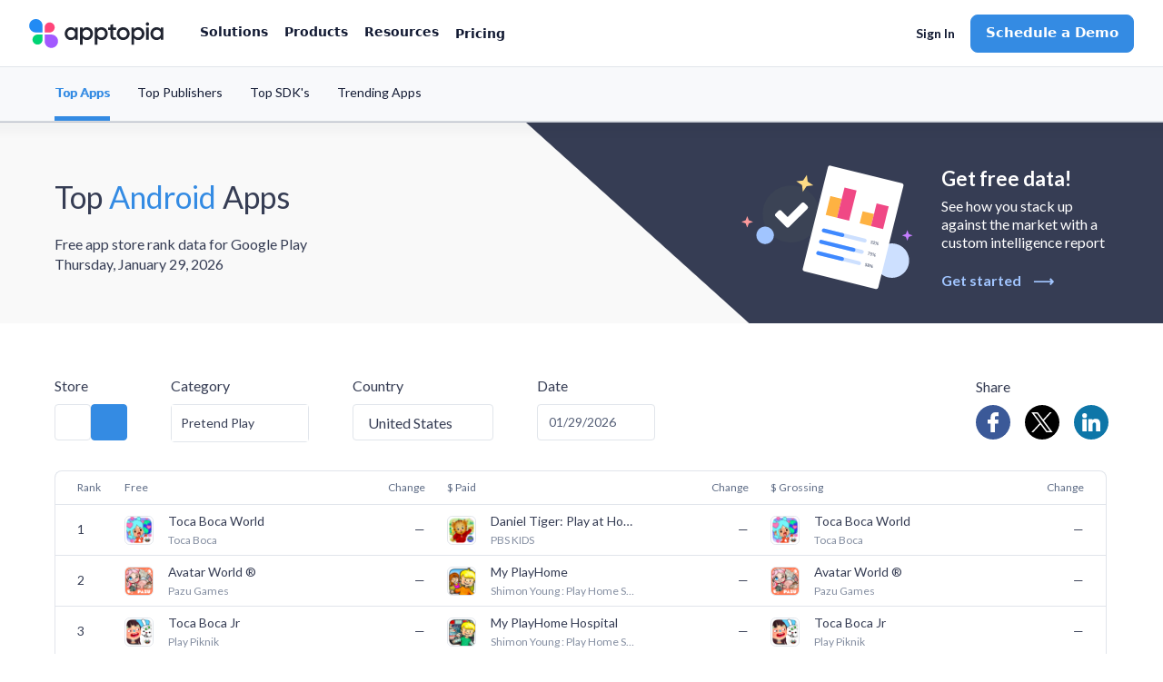

--- FILE ---
content_type: text/html; charset=utf-8
request_url: https://apptopia.com/store-insights/top-charts/google-play/family-pretend-play
body_size: 86166
content:
<!DOCTYPE html><html dir="ltr" lang="en"><head><title>Google Play Top Apps Analysis for Family Pretend Play in The United States | Apptopia Top Android Apps | Apptopia - Free app store data analysis</title><meta charset="utf-8" /><meta content-language="en-US" /><meta content="ie=edge" http-equiv="x-ua-compatible" /><meta content="See the top 25 Google Play Family Pretend Play apps  broken down by free, paid and grossing in The United States. Analyze top charts broken by country and category." name="description" /><meta content="width=device-width, initial-scale=1, maximum-scale=1, user-scalable=0" name="viewport" /><script>(function(d, s, id) {
  var js, fjs = d.getElementsByTagName(s)[0];
  if (d.getElementById(id)) return;
  js = d.createElement(s); js.id = id;
  js.src = 'https://connect.facebook.net/en_US/sdk.js#xfbml=1&version=v2.11&appId=275154942589451';
  fjs.parentNode.insertBefore(js, fjs);
}(document, 'script', 'facebook-jssdk'));</script><meta content="https://apptopia.com/store-insights/top-charts/google-play/family-pretend-play" property="og:url" /><meta content="website" property="og:type" /><meta content="Top Overall iOS and Google Play Apps Worldwide" property="og:title" /><meta content="Find the top iOS and Google Play apps broken down by free, paid and grossing. Analyze top
charts broken by country and category.
" property="og:description" /><meta content="https://d39afr5wio5j08.cloudfront.net/assets-p/social/top_apps-68c1d6ea294578ba6e6f94d2fa1df715fa2e9da410a1f8bed8233033842fddac.png" property="og:image" /><meta content="summary" name="twitter:card" /><meta content="@Apptopia" name="twitter:site" /><meta content="Top Overall iOS and Google Play Apps Worldwide" name="twitter:title" /><meta content="Find the top iOS and Google Play apps broken down by free, paid and grossing. Analyze top
charts broken by country and category.
" name="twitter:description" /><meta content="https://d39afr5wio5j08.cloudfront.net/assets-p/social/top_apps-68c1d6ea294578ba6e6f94d2fa1df715fa2e9da410a1f8bed8233033842fddac.png" name="twitter:image" /><link rel="stylesheet" media="screen" href="//fonts.googleapis.com/css?family=Lato:300,400,700" /><link rel="stylesheet" media="all" href="https://d2sxfzw9cql5wy.cloudfront.net/assets-p/prospect-9f3610182fa027a217ac17769e2999f7ce8fbee8e6a708b1a294b64b215be9c2.css" data-turbolinks-track="reload" /><meta name="csrf-param" content="authenticity_token" />
<meta name="csrf-token" content="7laTZpC2N9fCdgHHf536KfPs7eShCvzWlQh7eqCG1oegacAqdkDAYDmfRuPQMWg3aSafF2v2DcY1pob7DQqzVQ==" /><link href="/apple-touch-icon.png?v=gAAjdOL4d" rel="apple-touch-icon" sizes="180x180" /><link href="/favicon-16x16.png?v=gAAjdOL4d" rel="icon" sizes="16x16" type="image/png" /><link href="/favicon-32x32.png?v=gAAjdOL4d" rel="icon" sizes="32x32" type="image/png" /><link href="/site.webmanifest?v=gAAjdOL4d" rel="manifest" /><meta content="#2d89ef" name="msapplication-TileColor" /><meta content="#fafbfc" name="theme-color" /><meta content="Apptopia" name="apple-mobile-web-app-title" /><meta content="Apptopia" name="application-name" /><script>window.PARSELY = window.PARSELY || {
  autotrack: false,
  onReady: function() {
    PARSELY.updateDefaults({
      data: {
        is_customer: "No",
        is_hubspot_contact: "No"
      }
    });
    PARSELY.beacon.trackPageView();
  }
};</script><style type="text/css">.async-hide{opacity:0 !important}</style><script>(function(a,s,y,n,c,h,i,d,e){s.className+=' '+y;h.start=1*new Date;
h.end=i=function(){s.className=s.className.replace(RegExp(' ?'+y),'')};
(a[n]=a[n]||[]).hide=h;setTimeout(function(){i();h.end=null},c);h.timeout=c;
})(window,document.documentElement,'async-hide','dataLayer',4000,
{'GTM-TGCSN6Q':true});</script><script>window.dataLayer = window.dataLayer || [];
window.gtag = function() { dataLayer.push(arguments); }
gtag('js', new Date());

gtag('config', 'AW-972410676');</script><script>(function(w,d,s,l,i){w[l]=w[l]||[];w[l].push({'gtm.start':
new Date().getTime(),event:'gtm.js'});var f=d.getElementsByTagName(s)[0],
j=d.createElement(s),dl=l!='dataLayer'?'&l='+l:'';j.async=true;j.src=
'https://www.googletagmanager.com/gtm.js?id='+i+dl;f.parentNode.insertBefore(j,f);
})(window,document,'script','dataLayer','GTM-TGCSN6Q');</script><script>window._6si = window._6si || [];
window._6si.push(['enableEventTracking', true]);
window._6si.push(['setToken', 'abaaa872b2d34cfd45cd7a7ec237a7bd']);
window._6si.push(['setEndpoint', 'b.6sc.co']);

(function() {
  var gd = document.createElement('script');
  gd.type = 'text/javascript';
  gd.async = true;
  gd.src = '//j.6sc.co/6si.min.js';
  var s = document.getElementsByTagName('script')[0];
  s.parentNode.insertBefore(gd, s);
})();</script><script>(function() {
  var _fbq = window._fbq || (window._fbq = []);
  if (!_fbq.loaded) {
    var fbds = document.createElement('script');
    fbds.async = true;
    fbds.src = 'https://connect.facebook.net/en_US/fbds.js';
    var s = document.getElementsByTagName('script')[0];
    s.parentNode.insertBefore(fbds, s);
    _fbq.loaded = true;
  }
  _fbq.push(['addPixelId', '1487637864866349']);
})();

window._fbq = window._fbq || [];
window._fbq.push(['track', 'PixelInitialized', {}]);</script><noscript><img alt="" height="1" src="https://www.facebook.com/tr?id=1487637864866349&amp;ev=PixelInitialized" style="display:none" width="1" /></noscript><script>!function(q,e,v,n,t,s){if(q.qp) return; n=q.qp=function(){n.qp ? n.qp.apply(n, arguments) : n.queue.push(arguments); }; n.queue=[];t=document.createElement(e);t.async=!0;t.src=v; s=document.getElementsByTagName(e)[0]; s.parentNode.insertBefore(t,s);}(window, 'script', 'https://a.quora.com/qevents.js');
qp('init', '32c99b504a6c4bc6b5e319211598eeb1');
qp('track', 'ViewContent');</script><noscript><img height="1" src="https://q.quora.com/_/ad/32c99b504a6c4bc6b5e319211598eeb1/pixel?tag=ViewContent&amp;noscript=1" style="display:none" width="1" /></noscript><script>var enabled = "" === 'false';
var HW_config = {
  selector: "div.headwayapp",
  account: "x9R967",
  googleAnalytics: true,
  enabled: enabled,
  callbacks: {
    onWidgetReady: function(widget) {
      document.dispatchEvent(new CustomEvent('headway-widget-update'));
    },
  }
};</script><script async="" src="https://cdn.headwayapp.co/widget.js"></script><script>window.heap=window.heap||[],heap.load=function(e,t){window.heap.appid=e,window.heap.config=t=t||{};var r=document.createElement("script");r.type="text/javascript",r.async=!0,r.src="https://cdn.heapanalytics.com/js/heap-"+e+".js";var a=document.getElementsByTagName("script")[0];a.parentNode.insertBefore(r,a);for(var n=function(e){return function(){heap.push([e].concat(Array.prototype.slice.call(arguments,0)))}},p=["addEventProperties","addUserProperties","clearEventProperties","identify","resetIdentity","removeEventProperty","setEventProperties","track","unsetEventProperty"],o=0;o<p.length;o++)heap[p[o]]=n(p[o])};
heap.load("2711681694");</script></head><body class="layout-prospect page-reports with-custom-header"><div data-current-user="{&quot;id&quot;:null,&quot;lastName&quot;:null,&quot;firstName&quot;:null,&quot;fullName&quot;:null,&quot;email&quot;:null,&quot;customerId&quot;:null}" data-permissions="{&quot;allowContactInfo&quot;:false,&quot;allowAppQuickView&quot;:false,&quot;defaultQuickViewPageName&quot;:&quot;performance&quot;,&quot;allowFinanceLP&quot;:false,&quot;allowFinanceFullAccess&quot;:true,&quot;allowFinanceLandingPageV2&quot;:null,&quot;allowForecasts&quot;:false,&quot;allowForecastsWhitoutConsensus&quot;:null,&quot;allowAdvancedMetricsExport&quot;:false,&quot;allowFinanceAppOverview&quot;:false,&quot;allowFinanceAppOverviewV3&quot;:false,&quot;allowPartialAdIntel&quot;:false,&quot;allowUnifiedAdIntel&quot;:false,&quot;allowedMediations&quot;:null,&quot;allowSessionsData&quot;:false,&quot;allowReviewsAppInsights&quot;:false,&quot;allowReviewsCompare&quot;:false,&quot;allowAso&quot;:false,&quot;allowPaidKeywords&quot;:false,&quot;allowOrganicKeywords&quot;:false,&quot;allowKeywordSearch&quot;:false,&quot;allowCsvExport&quot;:false,&quot;allowAppCsvExport&quot;:false,&quot;allowAdIntelCsvExport&quot;:false,&quot;allowReviewCsvExport&quot;:false,&quot;allowAsoCsvExport&quot;:false,&quot;allowKeywordSearchCsvExport&quot;:false,&quot;allowMoreCountries&quot;:true,&quot;allowSdkAnalysis&quot;:false,&quot;allowAppLevelSdk&quot;:false,&quot;allowUserRetention&quot;:false,&quot;allowMyMarkets&quot;:false,&quot;allowResearchLibrary&quot;:false,&quot;allowMarketReports&quot;:false,&quot;allowApptopiaToSalesforceIntegration&quot;:false,&quot;allowMpi&quot;:false,&quot;allowCustomExports&quot;:false,&quot;allowPanelsVersionSwitcher&quot;:false,&quot;maxDateTo&quot;:null,&quot;panelVersion&quot;:&quot;us-blended-v1-r0-0-public&quot;,&quot;allowCompanyKeyMetrics&quot;:false,&quot;allowAdvancedExportModal&quot;:false,&quot;advancedTrialActive&quot;:null,&quot;hideLegacyExport&quot;:false,&quot;advancedDatasets&quot;:[],&quot;allowAllUsersSegment&quot;:null}" id="global-settings"></div><div class="overlay"><div class="overlay-inner text-blue-active"><div class="spinner spinner__lg"><svg width="100%" height="100%" viewBox="0 0 100 100" color="#228BF4" fill="none" xmlns="http://www.w3.org/2000/svg"><defs><linearGradient id="spinner-secondHalf"><stop offset="0%" stop-opacity="0" stop-color="currentColor" /><stop offset="100%" stop-opacity="0.5" stop-color="currentColor" /></linearGradient><linearGradient id="spinner-firstHalf"><stop offset="0%" stop-opacity="1" stop-color="currentColor" /><stop offset="100%" stop-opacity="0.5" stop-color="currentColor" /></linearGradient></defs><g stroke-width="10"><path stroke="url(#spinner-secondHalf)" d="M 5 50 A 44 44 0 0 1 95 50" /><path stroke="url(#spinner-firstHalf)" d="M 95 50 A 44 44 0 0 1 5 50" /><path stroke="currentColor" fill="currentColor" stroke-linecap="round" d="M 5 50 A 44 44 0 0 1 5 50" /></g></svg></div></div></div><script src="https://d2sxfzw9cql5wy.cloudfront.net/assets-p/prospect-4e9d114278dc748f129f8d784e185da5014f3fdac49dbbb3a2769d594c5ee355.js" data-turbolinks-track="reload"></script><div class="marketing-header on-dark-bg"><div id="header_wp_3088" class="header_wp"><header class="header-marketing-js header-marketing-wp"><div class="topnav" id="topnav"><div class="desktop-logo-box flex-no-shrink"><a class="logo" data-label="Apptopia Logo" href="https://apptopia.com/"><span class="hidden">Apptopia Logo</span></a><div class="menuicon hidden-lg-up"><span class="menuicon-bread"><span class="menuicon-bread-crust"></span></span><span class="menuicon-bread"><span class="menuicon-bread-crust"></span></span><span class="menuicon-bread"><span class="menuicon-bread-crust"></span></span></div></div><div class="desktop-content-box"><div class="row"><div class="col-xxs-12 col-xl-7 d-flex flex-column flex-items-xxs-center m-x-auto menu-box col-lg-6 flex-lg-row flex-items-lg-left"><div id="header_nav_item_3089" class="header_nav_item"><div class="dropdown panel on-hover-css"><div class="drop-btn panel-header">Solutions<span class="hicon-angle-down-small-new"></span></div><div class="dropdown-content"><div class="d-flex flex-column flex-lg-row panel-body"><div id="nav_dropdown_item_3095" class="nav_dropdown_item"><div class="dropdown-box"><div class="item"><div class="item-heading-box"><a title="" data-link-target="" class="text-bold item-heading" href="https://apptopia.com/en/fundamental-analysts/">Fundamental Analysts</a></div><div class="icon-box"><img class="img-fluid" src="https://d1nuzn6tpp7gri.cloudfront.net/public/pictures/W1siZiIsIjIwMjUvMDYvMTcvMDUvMzkvMTUvZTRjMGVlMWUtNGFiOS00NDAwLThlYzMtNDFlMGFlNTRmMDI3L2Jhci1jaGFydC5zdmciXV0/8f3e81a214682250/bar-chart.svg?name=bar-chart" /></div></div></div></div><div id="nav_dropdown_item_3096" class="nav_dropdown_item"><div class="dropdown-box"><div class="item"><div class="item-heading-box"><a title="" data-link-target="" class="text-bold item-heading" href="https://apptopia.com/en/quantitative-investors/">Quantitative Investors</a></div><div class="icon-box"><img class="img-fluid" src="https://d1nuzn6tpp7gri.cloudfront.net/public/pictures/W1siZiIsIjIwMjUvMDYvMTcvMDUvMzkvMTUvNTNmZTc2ZjUtYTk4OS00MjlkLWIxN2EtOWExZDljOTgzN2JiL3NlYXJjaC5zdmciXV0/6c26798a08c9d599/search.svg?name=search" /></div></div></div></div><div id="nav_dropdown_item_3097" class="nav_dropdown_item"><div class="dropdown-box"><div class="item"><div class="item-heading-box"><a title="" data-link-target="" class="text-bold item-heading" href="https://apptopia.com/en/data-teams/">Data Teams</a></div><div class="icon-box"><img class="img-fluid" src="https://d1nuzn6tpp7gri.cloudfront.net/public/pictures/W1siZiIsIjIwMjUvMDYvMTcvMDUvMzkvMTUvYjg1MmY1ZDEtZGUxNy00MjkxLWJiYTUtNWVmYzUzMTI3ZTVmL2RhdGFiYXNlLnN2ZyJdXQ/ec10aaebf826fc5c/database.svg?name=database" /></div></div></div></div><div id="nav_dropdown_item_3112" class="nav_dropdown_item"><div class="dropdown-box dropdown-box-with-nested"><div class="item"><p class="item-heading text-bold">Additional Resources<span class="hicon-angle-right-new"></span></p><div class="icon-box"><img class="img-fluid" src="https://d1nuzn6tpp7gri.cloudfront.net/public/pictures/W1siZiIsIjIwMjUvMDYvMTcvMDUvMzkvMTUvNWQ4ZjViNGQtYjA4ZS00ZTY5LWFjZjMtMGExNGUzMTZmYjIxL2ZpbGUtdGV4dC5zdmciXV0/0a1b3c449c78e393/file-text.svg?name=file-text" /></div></div><div class="dropdown-box__nested"><div id="nav_dropdown_item_3113" class="nav_dropdown_item"><div class="dropdown-box"><div class="item"><div class="item-heading-box"><a title="" data-link-target="" class="text-bold item-heading" href="https://apptopia.com/en/brands/">Brands &amp; Publishers</a></div><div class="icon-box"><img class="img-fluid" src="https://d1nuzn6tpp7gri.cloudfront.net/public/pictures/W1siZiIsIjIwMjUvMDgvMDYvMDQvMzUvNTQvNjEwZGE1MDQtNGU0Yy00OTYxLWI1Y2UtOTc3ZDkzMDI1Y2Q2L3Nob3BwaW5nLWJhZy5zdmciXV0/6fe6bea1ab65a344/shopping-bag.svg?name=shopping-bag" /></div></div></div></div><div id="nav_dropdown_item_3114" class="nav_dropdown_item"><div class="dropdown-box"><div class="item"><div class="item-heading-box"><a title="" data-link-target="" class="text-bold item-heading" href="https://apptopia.com/en/sales/">Sales Teams</a></div><div class="icon-box"><img class="img-fluid" src="https://d1nuzn6tpp7gri.cloudfront.net/public/pictures/W1siZiIsIjIwMjUvMDgvMDYvMDQvMzUvNTQvNjJiYTVkNzMtMjI2MC00ODY3LThhM2UtOWJkZDlhNDA4N2M3L2RvbGxhci1zaWduLnN2ZyJdXQ/9d4975a6b4909327/dollar-sign.svg?name=dollar-sign" /></div></div></div></div></div></div></div></div></div></div></div><div id="header_nav_item_3090" class="header_nav_item"><div class="dropdown panel on-hover-css"><div class="drop-btn panel-header">Products<span class="hicon-angle-down-small-new"></span></div><div class="dropdown-content"><div class="d-flex flex-column flex-lg-row panel-body"><div id="nav_dropdown_item_3091" class="nav_dropdown_item"><div class="dropdown-box"><div class="item"><div class="item-heading-box"><a title="" data-link-target="" class="text-bold item-heading" href="https://apptopia.com/en/apptopia-base/">Apptopia Base</a></div><div class="icon-box"><img class="img-fluid" src="https://d1nuzn6tpp7gri.cloudfront.net/public/pictures/W1siZiIsIjIwMjUvMDYvMTcvMDUvMzkvMTUvMjAwZjE5MzMtZWM5MC00MGFlLWJmMjYtOGMwODdhNTJiODllL2NoZWNrLWNpcmNsZS5zdmciXV0/753cc5cf040421eb/check-circle.svg?name=check-circle" /></div></div></div></div><div id="nav_dropdown_item_3098" class="nav_dropdown_item"><div class="dropdown-box"><div class="item"><div class="item-heading-box"><a title="" data-link-target="" class="text-bold item-heading" href="https://apptopia.com/en/apptopia-advanced/">Apptopia Advanced</a></div><div class="icon-box"><img class="img-fluid" src="https://d1nuzn6tpp7gri.cloudfront.net/public/pictures/W1siZiIsIjIwMjUvMDYvMTcvMDUvMzkvMTUvNTAyMjU2MTYtMGMyNS00Mjc5LWExMGYtODE2OGU1ZWVmYmRjL3phcC5zdmciXV0/cac3ed4119db6339/zap.svg?name=zap" /></div></div></div></div><div id="nav_dropdown_item_3099" class="nav_dropdown_item"><div class="dropdown-box"><div class="item"><div class="item-heading-box"><a title="" data-link-target="" class="text-bold item-heading" href="https://apptopia.com/en/kpi-forecasting/">KPI Forecasting</a></div><div class="icon-box"><img class="img-fluid" src="https://d1nuzn6tpp7gri.cloudfront.net/public/pictures/W1siZiIsIjIwMjUvMDYvMTcvMDUvMzkvMTUvMjY4YjQ5YWEtNGE2NS00MjgyLWJjMTgtY2JmYTlhMjU4N2VkL2xpbmUtY2hhcnQuc3ZnIl1d/0489933b1568ba9b/line-chart.svg?name=line-chart" /></div></div></div></div><div id="nav_dropdown_item_3115" class="nav_dropdown_item"><div class="dropdown-box"><div class="item"><div class="item-heading-box"><a title="" data-link-target="" class="text-bold item-heading" href="https://apptopia.com/en/mobile-performance-index/">Mobile Performance Index</a><span class="badge"><p>New</p></span></div><div class="icon-box"><img class="img-fluid" src="https://d1nuzn6tpp7gri.cloudfront.net/public/pictures/W1siZiIsIjIwMjUvMDYvMTcvMDUvMzkvMTUvNDViYjhmMjgtYTJiOC00ODQ0LWE0MDAtODg0ZjA5MzJhYWI5L2FjdGl2aXR5LnN2ZyJdXQ/605e6514fd6f48da/activity.svg?name=activity" /></div></div></div></div><div id="nav_dropdown_item_3116" class="nav_dropdown_item"><div class="dropdown-box dropdown-box-with-nested"><div class="item"><p class="item-heading text-bold">Additional Products<span class="hicon-angle-right-new"></span></p><div class="icon-box"><img class="img-fluid" src="https://d1nuzn6tpp7gri.cloudfront.net/public/pictures/W1siZiIsIjIwMjUvMDYvMTcvMDUvMzkvMTUvNWQ4ZjViNGQtYjA4ZS00ZTY5LWFjZjMtMGExNGUzMTZmYjIxL2ZpbGUtdGV4dC5zdmciXV0/0a1b3c449c78e393/file-text.svg?name=file-text" /></div></div><div class="dropdown-box__nested"><div id="nav_dropdown_item_3100" class="nav_dropdown_item"><div class="dropdown-box"><div class="item"><div class="item-heading-box"><a title="" data-link-target="" class="text-bold item-heading" href="https://apptopia.com/en/ad-intel/">Ad Intel</a></div><div class="icon-box"><img class="img-fluid" src="https://d1nuzn6tpp7gri.cloudfront.net/public/pictures/W1siZiIsIjIwMjUvMDgvMDYvMDQvMzUvNTQvYjI5NjQ1NzEtYmI4ZS00OGE3LWIzMGUtODkzZGJmMGUxOGQ4L3JhZGlvLnN2ZyJdXQ/885c69788b776fb5/radio.svg?name=radio" /></div></div></div></div><div id="nav_dropdown_item_3101" class="nav_dropdown_item"><div class="dropdown-box"><div class="item"><div class="item-heading-box"><a title="" data-link-target="" class="text-bold item-heading" href="https://apptopia.com/en/review-intelligence/">Review Intelligence</a></div><div class="icon-box"><img class="img-fluid" src="https://d1nuzn6tpp7gri.cloudfront.net/public/pictures/W1siZiIsIjIwMjUvMDYvMTcvMDUvMzkvMTUvZTA4M2I2ZGItMjFjOS00ZTVlLTk2NDctNzgzNjFmODk4ODkzL21lc3NhZ2Utc3F1YXJlLnN2ZyJdXQ/60c240eb89cb65bd/message-square.svg?name=message-square" /></div></div></div></div><div id="nav_dropdown_item_3102" class="nav_dropdown_item"><div class="dropdown-box"><div class="item"><div class="item-heading-box"><a title="" data-link-target="" class="text-bold item-heading" href="https://apptopia.com/en/sdk-data/">SDK Data</a></div><div class="icon-box"><img class="img-fluid" src="https://d1nuzn6tpp7gri.cloudfront.net/public/pictures/W1siZiIsIjIwMjUvMDYvMTcvMDUvMzkvMTUvZTRjMGVlMWUtNGFiOS00NDAwLThlYzMtNDFlMGFlNTRmMDI3L2Jhci1jaGFydC5zdmciXV0/8f3e81a214682250/bar-chart.svg?name=bar-chart" /></div></div></div></div></div></div></div></div></div></div></div><div id="header_nav_item_3092" class="header_nav_item"><div class="dropdown panel on-hover-css"><div class="drop-btn panel-header">Resources<span class="hicon-angle-down-small-new"></span></div><div class="dropdown-content"><div class="d-flex flex-column flex-lg-row panel-body"><div id="nav_dropdown_item_3118" class="nav_dropdown_item"><div class="dropdown-box dropdown-box-with-nested"><div class="item"><p class="item-heading text-bold">Company<span class="hicon-angle-right-new"></span></p><div class="icon-box"><img class="img-fluid" src="https://d1nuzn6tpp7gri.cloudfront.net/public/pictures/W1siZiIsIjIwMjUvMDgvMDYvMDQvMzUvNTQvMmI1M2E4NTgtNzI5MS00NTYxLTljMTctZDU4YjY0YjIxMzYzL3dvcmxkLnN2ZyJdXQ/bd84d8abf57d1850/world.svg?name=world" /></div></div><div class="dropdown-box__nested"><div id="nav_dropdown_item_3108" class="nav_dropdown_item"><div class="dropdown-box"><div class="item"><div class="item-heading-box"><a title="" data-link-target="" class="text-bold item-heading" href="https://apptopia.com/en/about-us/">Our Team</a></div><div class="icon-box"><img class="img-fluid" src="https://d1nuzn6tpp7gri.cloudfront.net/public/pictures/W1siZiIsIjIwMjUvMDgvMDYvMDQvMzUvNTQvODJiODEyOTItZGE1Mi00ZDFmLWFkYmItMzViZTE5ODU5NTBiL3VzZXJzLnN2ZyJdXQ/189021280991633e/users.svg?name=users" /></div></div></div></div><div id="nav_dropdown_item_3109" class="nav_dropdown_item"><div class="dropdown-box"><div class="item"><div class="item-heading-box"><a title="" data-link-target="" class="text-bold item-heading" href="https://apptopia.com/en/our-data/">Our Data</a></div><div class="icon-box"><img class="img-fluid" src="https://d1nuzn6tpp7gri.cloudfront.net/public/pictures/W1siZiIsIjIwMjUvMDYvMTcvMDUvMzkvMTUvYjg1MmY1ZDEtZGUxNy00MjkxLWJiYTUtNWVmYzUzMTI3ZTVmL2RhdGFiYXNlLnN2ZyJdXQ/ec10aaebf826fc5c/database.svg?name=database" /></div></div></div></div><div id="nav_dropdown_item_3110" class="nav_dropdown_item"><div class="dropdown-box"><div class="item"><div class="item-heading-box"><a title="" data-link-target="" class="text-bold item-heading" href="https://apptopia.com/en/our-compliance/">Compliance &amp; Data Integrity</a></div><div class="icon-box"><img class="img-fluid" src="https://d1nuzn6tpp7gri.cloudfront.net/public/pictures/W1siZiIsIjIwMjUvMDgvMDYvMDQvMzUvNTQvNTUzMjAxOTUtODlkMS00MmZhLTk0MDAtMGM0NGIzYTIyNjYwL2F3YXJkLnN2ZyJdXQ/eaaaea66b13e6416/award.svg?name=award" /></div></div></div></div></div></div></div><div id="nav_dropdown_item_3103" class="nav_dropdown_item"><div class="dropdown-box"><div class="item"><div class="item-heading-box"><a title="" data-link-target="" class="text-bold item-heading" href="https://apptopia.com/en/blog/">Blog</a></div><div class="icon-box"><img class="img-fluid" src="https://d1nuzn6tpp7gri.cloudfront.net/public/pictures/W1siZiIsIjIwMjUvMDYvMTcvMDUvMzkvMTUvY2MzNDdiMDMtOTMyZS00MmEzLTg1YzUtMDRiNThlNzM2MzU0L2Jvb2stb3Blbi5zdmciXV0/79a0c76c4100aa7f/book-open.svg?name=book-open" /></div></div></div></div><div id="nav_dropdown_item_3104" class="nav_dropdown_item"><div class="dropdown-box"><div class="item"><div class="item-heading-box"><a title="" data-link-target="" class="text-bold item-heading" href="https://help.apptopia.com/knowledge">Knowledge Base</a></div><div class="icon-box"><img class="img-fluid" src="https://d1nuzn6tpp7gri.cloudfront.net/public/pictures/W1siZiIsIjIwMjUvMDYvMTcvMDUvMzkvMTUvZTA4M2I2ZGItMjFjOS00ZTVlLTk2NDctNzgzNjFmODk4ODkzL21lc3NhZ2Utc3F1YXJlLnN2ZyJdXQ/60c240eb89cb65bd/message-square.svg?name=message-square" /></div></div></div></div><div id="nav_dropdown_item_3105" class="nav_dropdown_item"><div class="dropdown-box"><div class="item"><div class="item-heading-box"><a title="" data-link-target="" class="text-bold item-heading" href="https://dev.apptopia.com/">API Documentation</a></div><div class="icon-box"><img class="img-fluid" src="https://d1nuzn6tpp7gri.cloudfront.net/public/pictures/W1siZiIsIjIwMjUvMDYvMTcvMDUvMzkvMTUvYzJjNzZiZTctNThjYi00YTIzLTljYWItZGRiZGY2ZTAzODI1L2NvZGUuc3ZnIl1d/5b320d1e65da035a/code.svg?name=code" /></div></div></div></div><div id="nav_dropdown_item_3106" class="nav_dropdown_item"><div class="dropdown-box"><div class="item"><div class="item-heading-box"><a title="" data-link-target="" class="text-bold item-heading" href="https://apptopia.com/en/integrations-passport/">Integrations</a></div><div class="icon-box"><img class="img-fluid" src="https://d1nuzn6tpp7gri.cloudfront.net/public/pictures/W1siZiIsIjIwMjUvMDYvMTcvMDUvMzkvMTUvNDViYjhmMjgtYTJiOC00ODQ0LWE0MDAtODg0ZjA5MzJhYWI5L2FjdGl2aXR5LnN2ZyJdXQ/605e6514fd6f48da/activity.svg?name=activity" /></div></div></div></div><div id="nav_dropdown_item_3107" class="nav_dropdown_item"><div class="dropdown-box"><div class="item"><div class="item-heading-box"><a title="" data-link-target="" class="text-bold item-heading" href="https://apptopia.com/store-insights/top-charts/itunes-connect">Top Charts</a></div><div class="icon-box"><img class="img-fluid" src="https://d1nuzn6tpp7gri.cloudfront.net/public/pictures/W1siZiIsIjIwMjUvMDYvMTcvMDUvMzkvMTUvYWI4YmNjYTEtNTQyNS00OTNiLTk5YzUtM2IzMWY4ODlkNWFkL3RyZW5kaW5nLXVwLnN2ZyJdXQ/58dfeb41fa3517e0/trending-up.svg?name=trending-up" /></div></div></div></div></div></div></div></div><div id="header_nav_item_3093" class="header_nav_item"><div class="dropdown panel no-dropdown"><div class="panel-header"><a title="" data-link-target="" rel="noreferrer" href="https://apptopia.com/en/pricing-investors/">Pricing</a></div></div></div></div><div class="col-xxs-12 col-xl-5 d-flex flex-items-xxs-center m-x-auto login-box col-lg-6 flex-items-lg-right"><div class="d-flex flex-column-reverse flex-items-xxs-middle flex-lg-row flex-items-lg-right"><a class="login-button" href="/users/sign_in"><span>Sign In</span></a><div class="alchemy-marketing-button"><a title="" data-link-target="" class="btn marketing-btn" role="button" href="/demo">Schedule a Demo</a></div></div></div></div></div></div></header></div></div><div data-toasts-stack="[]" id="global-toasts-stack-root"></div><script src="https://d39afr5wio5j08.cloudfront.net/packs-p/js/runtime~toasts/global-toasts-stack-a98b1f7899e937635d04.js"></script>
<script src="https://d2sxfzw9cql5wy.cloudfront.net/packs-p/js/vendors~ad-intelligence/app-creatives~ad-intelligence/creative-gallery~ad-intelligence/top-advertise~ad1e71a4-1ff9e51527242efc3024.chunk.js"></script>
<script src="https://d39afr5wio5j08.cloudfront.net/packs-p/js/vendors~ad-intelligence/app-creatives~ad-intelligence/creative-gallery~ad-intelligence/top-advertise~970849eb-548d4d7f8f7fa152d927.chunk.js"></script>
<script src="https://d2sxfzw9cql5wy.cloudfront.net/packs-p/js/toasts/global-toasts-stack-dacdd595c482e79d894d.chunk.js"></script><main id="content" role="main"><div class="content-body"><section class="prospect-charts-tabs"><div class="container"><div class="tabs-container"><nav class="tabs text-16" role="navigation"><a class="active" href="/store-insights/top-charts"><span>Top Apps</span></a><a href="/top-charts/top-publishers"><span>Top Publishers</span></a><a href="/top-charts/top-sdks"><span>Top SDK's</span></a><a href="/top-charts/trending-apps"><span>Trending Apps</span></a></nav></div></div></section><div class="page-body page-top-charts page-top-apps prospect-page-top-charts prospect-page-top-apps p-t-0" data-available-categories="{&quot;98&quot;:&quot;overall&quot;,&quot;38&quot;:&quot;games&quot;,&quot;39&quot;:&quot;applications&quot;,&quot;90&quot;:&quot;games-action&quot;,&quot;89&quot;:&quot;games-adventure&quot;,&quot;84&quot;:&quot;games-arcade&quot;,&quot;107&quot;:&quot;art-design&quot;,&quot;106&quot;:&quot;auto-vehicles&quot;,&quot;92&quot;:&quot;games-board&quot;,&quot;9&quot;:&quot;books-reference&quot;,&quot;108&quot;:&quot;beauty&quot;,&quot;10&quot;:&quot;business&quot;,&quot;83&quot;:&quot;games-card&quot;,&quot;86&quot;:&quot;games-casino&quot;,&quot;4&quot;:&quot;games-casual&quot;,&quot;11&quot;:&quot;comics&quot;,&quot;12&quot;:&quot;communication&quot;,&quot;105&quot;:&quot;dating&quot;,&quot;13&quot;:&quot;education&quot;,&quot;95&quot;:&quot;games-educational&quot;,&quot;14&quot;:&quot;entertainment&quot;,&quot;109&quot;:&quot;events&quot;,&quot;88&quot;:&quot;games-family&quot;,&quot;1001&quot;:&quot;family&quot;,&quot;15&quot;:&quot;finance&quot;,&quot;101&quot;:&quot;food-drink&quot;,&quot;16&quot;:&quot;health-fitness&quot;,&quot;102&quot;:&quot;house-home&quot;,&quot;17&quot;:&quot;libraries-demo&quot;,&quot;18&quot;:&quot;lifestyle&quot;,&quot;5&quot;:&quot;live-wallpaper&quot;,&quot;100&quot;:&quot;maps-navigation&quot;,&quot;20&quot;:&quot;medical&quot;,&quot;94&quot;:&quot;games-music&quot;,&quot;21&quot;:&quot;music-audio&quot;,&quot;22&quot;:&quot;news-magazines&quot;,&quot;104&quot;:&quot;parenting&quot;,&quot;23&quot;:&quot;personalization&quot;,&quot;24&quot;:&quot;photography&quot;,&quot;25&quot;:&quot;productivity&quot;,&quot;85&quot;:&quot;games-puzzle&quot;,&quot;6&quot;:&quot;games-racing&quot;,&quot;97&quot;:&quot;games-role-playing&quot;,&quot;26&quot;:&quot;shopping&quot;,&quot;93&quot;:&quot;games-simulation&quot;,&quot;27&quot;:&quot;social&quot;,&quot;28&quot;:&quot;games-sports&quot;,&quot;99&quot;:&quot;sports&quot;,&quot;96&quot;:&quot;games-strategy&quot;,&quot;29&quot;:&quot;tools&quot;,&quot;30&quot;:&quot;transportation&quot;,&quot;31&quot;:&quot;travel-local&quot;,&quot;91&quot;:&quot;games-trivia&quot;,&quot;103&quot;:&quot;video-players-editors&quot;,&quot;32&quot;:&quot;weather&quot;,&quot;8&quot;:&quot;widgets&quot;,&quot;87&quot;:&quot;games-word&quot;,&quot;1002&quot;:&quot;family-ages-5-under&quot;,&quot;1003&quot;:&quot;family-ages-6-8&quot;,&quot;1004&quot;:&quot;family-ages-9-up&quot;,&quot;1005&quot;:&quot;family-action-adventure&quot;,&quot;1006&quot;:&quot;family-brain-games&quot;,&quot;1007&quot;:&quot;family-creativity&quot;,&quot;1008&quot;:&quot;family-education&quot;,&quot;1009&quot;:&quot;family-music-video&quot;,&quot;1010&quot;:&quot;family-pretend-play&quot;,&quot;36&quot;:&quot;top-overall&quot;,&quot;6014&quot;:&quot;games&quot;,&quot;7001&quot;:&quot;games-action&quot;,&quot;7002&quot;:&quot;games-adventure&quot;,&quot;7003&quot;:&quot;games-casual&quot;,&quot;13007&quot;:&quot;arts-and-photography&quot;,&quot;13006&quot;:&quot;automotive&quot;,&quot;7004&quot;:&quot;games-board&quot;,&quot;6018&quot;:&quot;books&quot;,&quot;13008&quot;:&quot;brides-weddings&quot;,&quot;6000&quot;:&quot;business&quot;,&quot;13009&quot;:&quot;business-investing&quot;,&quot;7005&quot;:&quot;games-card&quot;,&quot;7006&quot;:&quot;games-casino&quot;,&quot;6022&quot;:&quot;catalogs&quot;,&quot;13010&quot;:&quot;children-s-magazines&quot;,&quot;13011&quot;:&quot;computers-internet&quot;,&quot;13012&quot;:&quot;cooking-food-drink&quot;,&quot;13013&quot;:&quot;crafts-hobbies&quot;,&quot;7007&quot;:&quot;dice&quot;,&quot;6017&quot;:&quot;education&quot;,&quot;7008&quot;:&quot;educational&quot;,&quot;13014&quot;:&quot;electronics-audio&quot;,&quot;6016&quot;:&quot;entertainment&quot;,&quot;13015&quot;:&quot;entertainment&quot;,&quot;7009&quot;:&quot;games-family&quot;,&quot;13002&quot;:&quot;fashion-style&quot;,&quot;6015&quot;:&quot;finance&quot;,&quot;6023&quot;:&quot;food-drink&quot;,&quot;6013&quot;:&quot;health-fitness&quot;,&quot;13017&quot;:&quot;health-mind-body&quot;,&quot;13018&quot;:&quot;history&quot;,&quot;13003&quot;:&quot;home-garden&quot;,&quot;36001000&quot;:&quot;kids&quot;,&quot;36001001&quot;:&quot;kids-ages-5-under&quot;,&quot;36001002&quot;:&quot;kids-ages-6-8&quot;,&quot;36001003&quot;:&quot;kids-ages-9-11&quot;,&quot;6012&quot;:&quot;lifestyle&quot;,&quot;13019&quot;:&quot;literary-magazines-journals&quot;,&quot;6020&quot;:&quot;medical&quot;,&quot;13020&quot;:&quot;men-s-interest&quot;,&quot;13021&quot;:&quot;movies-and-music&quot;,&quot;7011&quot;:&quot;games-music&quot;,&quot;6011&quot;:&quot;music&quot;,&quot;6010&quot;:&quot;navigation&quot;,&quot;6009&quot;:&quot;news&quot;,&quot;13001&quot;:&quot;news-politics&quot;,&quot;6021&quot;:&quot;magazine-newspapers&quot;,&quot;13004&quot;:&quot;outdoors-nature&quot;,&quot;13023&quot;:&quot;parenting-family&quot;,&quot;13024&quot;:&quot;pets&quot;,&quot;6008&quot;:&quot;photo-video&quot;,&quot;6007&quot;:&quot;productivity&quot;,&quot;13025&quot;:&quot;professional-trade&quot;,&quot;7012&quot;:&quot;games-puzzle&quot;,&quot;7013&quot;:&quot;games-racing&quot;,&quot;6006&quot;:&quot;reference&quot;,&quot;13026&quot;:&quot;regional-news&quot;,&quot;7014&quot;:&quot;games-role-playing&quot;,&quot;13027&quot;:&quot;science&quot;,&quot;7015&quot;:&quot;games-simulation&quot;,&quot;6024&quot;:&quot;shopping&quot;,&quot;6005&quot;:&quot;social-networking&quot;,&quot;7016&quot;:&quot;games-sports&quot;,&quot;6004&quot;:&quot;sports&quot;,&quot;13005&quot;:&quot;sports-leisure&quot;,&quot;7017&quot;:&quot;games-strategy&quot;,&quot;13028&quot;:&quot;teens&quot;,&quot;6003&quot;:&quot;travel&quot;,&quot;13029&quot;:&quot;travel-regional&quot;,&quot;7018&quot;:&quot;games-trivia&quot;,&quot;6002&quot;:&quot;utilities&quot;,&quot;6001&quot;:&quot;weather&quot;,&quot;13030&quot;:&quot;women-s-interest&quot;,&quot;7019&quot;:&quot;games-word&quot;,&quot;6026&quot;:&quot;developer-tools&quot;,&quot;6027&quot;:&quot;graphics-design&quot;,&quot;200600&quot;:&quot;all-games&quot;,&quot;100500&quot;:&quot;all-non-games&quot;}" data-data="{&quot;com.tocaboca.tocalifeworld&quot;:{&quot;id&quot;:&quot;com.tocaboca.tocalifeworld&quot;,&quot;store&quot;:&quot;google_play&quot;,&quot;data&quot;:{&quot;parent_company_ticker&quot;:&quot;TSX:TOY&quot;,&quot;icon_cdn_path&quot;:{&quot;32x32&quot;:&quot;/google_play/com.tocaboca.tocalifeworld/58faea00-fdcc-11f0-a53a-d1ad70e4405a/32x32&quot;,&quot;64x64&quot;:&quot;/google_play/com.tocaboca.tocalifeworld/58faea00-fdcc-11f0-a53a-d1ad70e4405a/64x64&quot;,&quot;128x128&quot;:&quot;/google_play/com.tocaboca.tocalifeworld/58faea00-fdcc-11f0-a53a-d1ad70e4405a/128x128&quot;},&quot;sdk_last_analyzed_version&quot;:&quot;1.123&quot;,&quot;primary_category_id&quot;:38,&quot;publisher_url&quot;:&quot;https://play.google.com/store/apps/dev?id=8567646723268777320&quot;,&quot;cross_store_app_name&quot;:&quot;Toca Boca World&quot;,&quot;parent_company_bloomberg_ticker&quot;:&quot;TOY CN&quot;,&quot;sdk_analyzed_at&quot;:&quot;2026-01-22&quot;,&quot;name&quot;:&quot;Toca Boca World&quot;,&quot;app_id&quot;:&quot;com.tocaboca.tocalifeworld&quot;,&quot;category_ids&quot;:[95,38],&quot;released_on&quot;:&quot;2018-09-18&quot;,&quot;app_sdk_last_analyzed_version&quot;:&quot;1.118&quot;,&quot;human_version_code&quot;:&quot;1.123&quot;,&quot;parent_company_name&quot;:&quot;Spin Master&quot;,&quot;cross_store_publisher_id&quot;:8090108262,&quot;installed_sdk_count&quot;:24,&quot;publisher_id&quot;:909203,&quot;cross_store_app_id&quot;:8139054148,&quot;kind&quot;:&quot;free&quot;,&quot;parent_company_id&quot;:8081006335,&quot;app_sdk_analyzed_at&quot;:&quot;2025-12-16&quot;,&quot;url&quot;:&quot;https://play.google.com/store/apps/details?id=com.tocaboca.tocalifeworld&quot;,&quot;publisher_name&quot;:&quot;Toca Boca&quot;,&quot;sdk_count&quot;:36,&quot;version_code&quot;:97393,&quot;icon_url&quot;:&quot;https://play-lh.googleusercontent.com/qpOa_SKW4B2K--5OnTq4vLjS19a9DKFJarlB5QCgS8Jum3AHi9Mc48yltV49Wo6MnQ&quot;,&quot;privacy_url&quot;:&quot;http://tocaboca.com/privacy&quot;,&quot;price&quot;:0.0,&quot;panels&quot;:[&quot;bobble-v2-r1-0-apac&quot;,&quot;bobble-v2-r1-0-apac-public&quot;,&quot;mfour-v2-r3-0&quot;,&quot;mfour-v2-r3-0-public&quot;,&quot;us-blended-v1-r0-0&quot;,&quot;us-blended-v1-r0-0-public&quot;],&quot;cross_store_publisher_name&quot;:&quot;Toca Boca AB&quot;,&quot;store&quot;:&quot;google_play&quot;,&quot;cdn_images&quot;:{&quot;32x32&quot;:&quot;https://d1nxzqpcg2bym0.cloudfront.net/google_play/com.tocaboca.tocalifeworld/58faea00-fdcc-11f0-a53a-d1ad70e4405a/32x32&quot;,&quot;64x64&quot;:&quot;https://d1nxzqpcg2bym0.cloudfront.net/google_play/com.tocaboca.tocalifeworld/58faea00-fdcc-11f0-a53a-d1ad70e4405a/64x64&quot;,&quot;128x128&quot;:&quot;https://d1nxzqpcg2bym0.cloudfront.net/google_play/com.tocaboca.tocalifeworld/58faea00-fdcc-11f0-a53a-d1ad70e4405a/128x128&quot;},&quot;app_stores&quot;:[{&quot;store&quot;:&quot;unified&quot;,&quot;ref_no&quot;:&quot;8139054148&quot;,&quot;kind&quot;:&quot;unified_app&quot;},{&quot;store&quot;:&quot;google_play&quot;,&quot;ref_no&quot;:&quot;com.tocaboca.tocalifeworld&quot;,&quot;kind&quot;:&quot;app&quot;}],&quot;cross_store_app_id&quot;:&quot;8139054148&quot;,&quot;cross_store_publisher_id&quot;:&quot;8090108262&quot;,&quot;parent_company_id&quot;:&quot;8081006335&quot;},&quot;general_data&quot;:{&quot;parent_company_ticker&quot;:&quot;TSX:TOY&quot;,&quot;icon_cdn_path&quot;:{&quot;32x32&quot;:&quot;/google_play/com.tocaboca.tocalifeworld/58faea00-fdcc-11f0-a53a-d1ad70e4405a/32x32&quot;,&quot;64x64&quot;:&quot;/google_play/com.tocaboca.tocalifeworld/58faea00-fdcc-11f0-a53a-d1ad70e4405a/64x64&quot;,&quot;128x128&quot;:&quot;/google_play/com.tocaboca.tocalifeworld/58faea00-fdcc-11f0-a53a-d1ad70e4405a/128x128&quot;},&quot;sdk_last_analyzed_version&quot;:&quot;1.123&quot;,&quot;primary_category_id&quot;:38,&quot;publisher_url&quot;:&quot;https://play.google.com/store/apps/dev?id=8567646723268777320&quot;,&quot;cross_store_app_name&quot;:&quot;Toca Boca World&quot;,&quot;parent_company_bloomberg_ticker&quot;:&quot;TOY CN&quot;,&quot;sdk_analyzed_at&quot;:&quot;2026-01-22&quot;,&quot;name&quot;:&quot;Toca Boca World&quot;,&quot;app_id&quot;:&quot;com.tocaboca.tocalifeworld&quot;,&quot;category_ids&quot;:[95,38],&quot;released_on&quot;:&quot;2018-09-18&quot;,&quot;app_sdk_last_analyzed_version&quot;:&quot;1.118&quot;,&quot;human_version_code&quot;:&quot;1.123&quot;,&quot;parent_company_name&quot;:&quot;Spin Master&quot;,&quot;cross_store_publisher_id&quot;:8090108262,&quot;installed_sdk_count&quot;:24,&quot;publisher_id&quot;:909203,&quot;cross_store_app_id&quot;:8139054148,&quot;kind&quot;:&quot;free&quot;,&quot;parent_company_id&quot;:8081006335,&quot;app_sdk_analyzed_at&quot;:&quot;2025-12-16&quot;,&quot;url&quot;:&quot;https://play.google.com/store/apps/details?id=com.tocaboca.tocalifeworld&quot;,&quot;publisher_name&quot;:&quot;Toca Boca&quot;,&quot;sdk_count&quot;:36,&quot;version_code&quot;:97393,&quot;icon_url&quot;:&quot;https://play-lh.googleusercontent.com/qpOa_SKW4B2K--5OnTq4vLjS19a9DKFJarlB5QCgS8Jum3AHi9Mc48yltV49Wo6MnQ&quot;,&quot;privacy_url&quot;:&quot;http://tocaboca.com/privacy&quot;,&quot;price&quot;:0.0,&quot;panels&quot;:[&quot;bobble-v2-r1-0-apac&quot;,&quot;bobble-v2-r1-0-apac-public&quot;,&quot;mfour-v2-r3-0&quot;,&quot;mfour-v2-r3-0-public&quot;,&quot;us-blended-v1-r0-0&quot;,&quot;us-blended-v1-r0-0-public&quot;],&quot;cross_store_publisher_name&quot;:&quot;Toca Boca AB&quot;,&quot;store&quot;:&quot;google_play&quot;,&quot;cdn_images&quot;:{&quot;32x32&quot;:&quot;https://d1nxzqpcg2bym0.cloudfront.net/google_play/com.tocaboca.tocalifeworld/58faea00-fdcc-11f0-a53a-d1ad70e4405a/32x32&quot;,&quot;64x64&quot;:&quot;https://d1nxzqpcg2bym0.cloudfront.net/google_play/com.tocaboca.tocalifeworld/58faea00-fdcc-11f0-a53a-d1ad70e4405a/64x64&quot;,&quot;128x128&quot;:&quot;https://d1nxzqpcg2bym0.cloudfront.net/google_play/com.tocaboca.tocalifeworld/58faea00-fdcc-11f0-a53a-d1ad70e4405a/128x128&quot;},&quot;app_stores&quot;:[{&quot;store&quot;:&quot;unified&quot;,&quot;ref_no&quot;:&quot;8139054148&quot;,&quot;kind&quot;:&quot;unified_app&quot;},{&quot;store&quot;:&quot;google_play&quot;,&quot;ref_no&quot;:&quot;com.tocaboca.tocalifeworld&quot;,&quot;kind&quot;:&quot;app&quot;}],&quot;cross_store_app_id&quot;:&quot;8139054148&quot;,&quot;cross_store_publisher_id&quot;:&quot;8090108262&quot;,&quot;parent_company_id&quot;:&quot;8081006335&quot;}},&quot;com.pazugames.avatarworld&quot;:{&quot;id&quot;:&quot;com.pazugames.avatarworld&quot;,&quot;store&quot;:&quot;google_play&quot;,&quot;data&quot;:{&quot;parent_company_ticker&quot;:null,&quot;icon_cdn_path&quot;:{&quot;32x32&quot;:&quot;/google_play/com.pazugames.avatarworld/30885420-fdc9-11f0-bdf4-5f8aff876c89/32x32&quot;,&quot;64x64&quot;:&quot;/google_play/com.pazugames.avatarworld/30885420-fdc9-11f0-bdf4-5f8aff876c89/64x64&quot;,&quot;128x128&quot;:&quot;/google_play/com.pazugames.avatarworld/30885420-fdc9-11f0-bdf4-5f8aff876c89/128x128&quot;},&quot;sdk_last_analyzed_version&quot;:&quot;1.193&quot;,&quot;primary_category_id&quot;:38,&quot;publisher_url&quot;:&quot;https://play.google.com/store/apps/dev?id=9063928225823989275&quot;,&quot;cross_store_app_name&quot;:&quot;Avatar World ®&quot;,&quot;parent_company_bloomberg_ticker&quot;:null,&quot;sdk_analyzed_at&quot;:&quot;2026-01-30&quot;,&quot;name&quot;:&quot;Avatar World ®&quot;,&quot;app_id&quot;:&quot;com.pazugames.avatarworld&quot;,&quot;category_ids&quot;:[97,38],&quot;released_on&quot;:&quot;2022-12-12&quot;,&quot;app_sdk_last_analyzed_version&quot;:&quot;1.173&quot;,&quot;human_version_code&quot;:&quot;1.193&quot;,&quot;parent_company_name&quot;:null,&quot;cross_store_publisher_id&quot;:8090242084,&quot;installed_sdk_count&quot;:7,&quot;publisher_id&quot;:443600,&quot;cross_store_app_id&quot;:8183561562,&quot;kind&quot;:&quot;free&quot;,&quot;parent_company_id&quot;:null,&quot;app_sdk_analyzed_at&quot;:&quot;2025-12-16&quot;,&quot;url&quot;:&quot;https://play.google.com/store/apps/details?id=com.pazugames.avatarworld&quot;,&quot;publisher_name&quot;:&quot;Pazu Games&quot;,&quot;sdk_count&quot;:17,&quot;version_code&quot;:194,&quot;icon_url&quot;:&quot;https://play-lh.googleusercontent.com/scq61MtvdhEuVYNTWneJyHPp-K7ucFkJYXc-ZAhE-aOI7fpjHtqR-AkfcItGckEeHSpbuyENNJcwcac7UWGodg&quot;,&quot;privacy_url&quot;:&quot;https://www.pazugames.com/privacy-policy/&quot;,&quot;price&quot;:0.0,&quot;panels&quot;:[&quot;bobble-v2-r1-0-apac&quot;,&quot;mfour-v2-r3-0&quot;,&quot;us-blended-v1-r0-0&quot;],&quot;cross_store_publisher_name&quot;:&quot;Pazu Games Ltd&quot;,&quot;store&quot;:&quot;google_play&quot;,&quot;cdn_images&quot;:{&quot;32x32&quot;:&quot;https://d1nxzqpcg2bym0.cloudfront.net/google_play/com.pazugames.avatarworld/30885420-fdc9-11f0-bdf4-5f8aff876c89/32x32&quot;,&quot;64x64&quot;:&quot;https://d1nxzqpcg2bym0.cloudfront.net/google_play/com.pazugames.avatarworld/30885420-fdc9-11f0-bdf4-5f8aff876c89/64x64&quot;,&quot;128x128&quot;:&quot;https://d1nxzqpcg2bym0.cloudfront.net/google_play/com.pazugames.avatarworld/30885420-fdc9-11f0-bdf4-5f8aff876c89/128x128&quot;},&quot;app_stores&quot;:[{&quot;store&quot;:&quot;unified&quot;,&quot;ref_no&quot;:&quot;8183561562&quot;,&quot;kind&quot;:&quot;unified_app&quot;},{&quot;store&quot;:&quot;google_play&quot;,&quot;ref_no&quot;:&quot;com.pazugames.avatarworld&quot;,&quot;kind&quot;:&quot;app&quot;}],&quot;cross_store_app_id&quot;:&quot;8183561562&quot;,&quot;cross_store_publisher_id&quot;:&quot;8090242084&quot;,&quot;parent_company_id&quot;:&quot;&quot;},&quot;general_data&quot;:{&quot;parent_company_ticker&quot;:null,&quot;icon_cdn_path&quot;:{&quot;32x32&quot;:&quot;/google_play/com.pazugames.avatarworld/30885420-fdc9-11f0-bdf4-5f8aff876c89/32x32&quot;,&quot;64x64&quot;:&quot;/google_play/com.pazugames.avatarworld/30885420-fdc9-11f0-bdf4-5f8aff876c89/64x64&quot;,&quot;128x128&quot;:&quot;/google_play/com.pazugames.avatarworld/30885420-fdc9-11f0-bdf4-5f8aff876c89/128x128&quot;},&quot;sdk_last_analyzed_version&quot;:&quot;1.193&quot;,&quot;primary_category_id&quot;:38,&quot;publisher_url&quot;:&quot;https://play.google.com/store/apps/dev?id=9063928225823989275&quot;,&quot;cross_store_app_name&quot;:&quot;Avatar World ®&quot;,&quot;parent_company_bloomberg_ticker&quot;:null,&quot;sdk_analyzed_at&quot;:&quot;2026-01-30&quot;,&quot;name&quot;:&quot;Avatar World ®&quot;,&quot;app_id&quot;:&quot;com.pazugames.avatarworld&quot;,&quot;category_ids&quot;:[97,38],&quot;released_on&quot;:&quot;2022-12-12&quot;,&quot;app_sdk_last_analyzed_version&quot;:&quot;1.173&quot;,&quot;human_version_code&quot;:&quot;1.193&quot;,&quot;parent_company_name&quot;:null,&quot;cross_store_publisher_id&quot;:8090242084,&quot;installed_sdk_count&quot;:7,&quot;publisher_id&quot;:443600,&quot;cross_store_app_id&quot;:8183561562,&quot;kind&quot;:&quot;free&quot;,&quot;parent_company_id&quot;:null,&quot;app_sdk_analyzed_at&quot;:&quot;2025-12-16&quot;,&quot;url&quot;:&quot;https://play.google.com/store/apps/details?id=com.pazugames.avatarworld&quot;,&quot;publisher_name&quot;:&quot;Pazu Games&quot;,&quot;sdk_count&quot;:17,&quot;version_code&quot;:194,&quot;icon_url&quot;:&quot;https://play-lh.googleusercontent.com/scq61MtvdhEuVYNTWneJyHPp-K7ucFkJYXc-ZAhE-aOI7fpjHtqR-AkfcItGckEeHSpbuyENNJcwcac7UWGodg&quot;,&quot;privacy_url&quot;:&quot;https://www.pazugames.com/privacy-policy/&quot;,&quot;price&quot;:0.0,&quot;panels&quot;:[&quot;bobble-v2-r1-0-apac&quot;,&quot;mfour-v2-r3-0&quot;,&quot;us-blended-v1-r0-0&quot;],&quot;cross_store_publisher_name&quot;:&quot;Pazu Games Ltd&quot;,&quot;store&quot;:&quot;google_play&quot;,&quot;cdn_images&quot;:{&quot;32x32&quot;:&quot;https://d1nxzqpcg2bym0.cloudfront.net/google_play/com.pazugames.avatarworld/30885420-fdc9-11f0-bdf4-5f8aff876c89/32x32&quot;,&quot;64x64&quot;:&quot;https://d1nxzqpcg2bym0.cloudfront.net/google_play/com.pazugames.avatarworld/30885420-fdc9-11f0-bdf4-5f8aff876c89/64x64&quot;,&quot;128x128&quot;:&quot;https://d1nxzqpcg2bym0.cloudfront.net/google_play/com.pazugames.avatarworld/30885420-fdc9-11f0-bdf4-5f8aff876c89/128x128&quot;},&quot;app_stores&quot;:[{&quot;store&quot;:&quot;unified&quot;,&quot;ref_no&quot;:&quot;8183561562&quot;,&quot;kind&quot;:&quot;unified_app&quot;},{&quot;store&quot;:&quot;google_play&quot;,&quot;ref_no&quot;:&quot;com.pazugames.avatarworld&quot;,&quot;kind&quot;:&quot;app&quot;}],&quot;cross_store_app_id&quot;:&quot;8183561562&quot;,&quot;cross_store_publisher_id&quot;:&quot;8090242084&quot;,&quot;parent_company_id&quot;:&quot;&quot;}},&quot;com.tocaboca.tocakitchen2&quot;:{&quot;id&quot;:&quot;com.tocaboca.tocakitchen2&quot;,&quot;store&quot;:&quot;google_play&quot;,&quot;data&quot;:{&quot;parent_company_ticker&quot;:&quot;TSX:TOY&quot;,&quot;icon_cdn_path&quot;:{&quot;32x32&quot;:&quot;/google_play/com.tocaboca.tocakitchen2/adf20220-0871-11ef-a768-639e2fc93a46/32x32&quot;,&quot;64x64&quot;:&quot;/google_play/com.tocaboca.tocakitchen2/adf20220-0871-11ef-a768-639e2fc93a46/64x64&quot;,&quot;128x128&quot;:&quot;/google_play/com.tocaboca.tocakitchen2/adf20220-0871-11ef-a768-639e2fc93a46/128x128&quot;},&quot;sdk_last_analyzed_version&quot;:&quot;3.8&quot;,&quot;primary_category_id&quot;:38,&quot;publisher_url&quot;:&quot;https://play.google.com/store/apps/dev?id=6600704821286067966&quot;,&quot;cross_store_app_name&quot;:&quot;Toca Boca Jr&quot;,&quot;parent_company_bloomberg_ticker&quot;:&quot;TOY CN&quot;,&quot;sdk_analyzed_at&quot;:&quot;2026-01-30&quot;,&quot;name&quot;:&quot;Toca Boca Jr&quot;,&quot;app_id&quot;:&quot;com.tocaboca.tocakitchen2&quot;,&quot;category_ids&quot;:[95,38],&quot;released_on&quot;:&quot;2015-05-25&quot;,&quot;app_sdk_last_analyzed_version&quot;:&quot;3.6&quot;,&quot;human_version_code&quot;:&quot;3.8&quot;,&quot;parent_company_name&quot;:&quot;Spin Master&quot;,&quot;cross_store_publisher_id&quot;:8090147768,&quot;installed_sdk_count&quot;:14,&quot;publisher_id&quot;:2968717,&quot;cross_store_app_id&quot;:8100339565,&quot;kind&quot;:&quot;free&quot;,&quot;parent_company_id&quot;:8081006335,&quot;app_sdk_analyzed_at&quot;:&quot;2025-12-16&quot;,&quot;url&quot;:&quot;https://play.google.com/store/apps/details?id=com.tocaboca.tocakitchen2&quot;,&quot;publisher_name&quot;:&quot;Play Piknik&quot;,&quot;sdk_count&quot;:30,&quot;version_code&quot;:4887,&quot;icon_url&quot;:&quot;https://play-lh.googleusercontent.com/LfUnZ0XOfIE97EBq9Ih1Pz_hNeV4yZp9vpIm9XY0jUbnkXFfxHwqNIUo13eU1x_vYJU&quot;,&quot;privacy_url&quot;:&quot;https://playpiknik.link/privacy-policy&quot;,&quot;price&quot;:0.0,&quot;panels&quot;:[&quot;bobble-v2-r1-0-apac&quot;,&quot;mfour-v2-r3-0&quot;,&quot;us-blended-v1-r0-0&quot;],&quot;cross_store_publisher_name&quot;:&quot;Piknik&quot;,&quot;store&quot;:&quot;google_play&quot;,&quot;cdn_images&quot;:{&quot;32x32&quot;:&quot;https://d1nxzqpcg2bym0.cloudfront.net/google_play/com.tocaboca.tocakitchen2/adf20220-0871-11ef-a768-639e2fc93a46/32x32&quot;,&quot;64x64&quot;:&quot;https://d1nxzqpcg2bym0.cloudfront.net/google_play/com.tocaboca.tocakitchen2/adf20220-0871-11ef-a768-639e2fc93a46/64x64&quot;,&quot;128x128&quot;:&quot;https://d1nxzqpcg2bym0.cloudfront.net/google_play/com.tocaboca.tocakitchen2/adf20220-0871-11ef-a768-639e2fc93a46/128x128&quot;},&quot;app_stores&quot;:[{&quot;store&quot;:&quot;unified&quot;,&quot;ref_no&quot;:&quot;8100339565&quot;,&quot;kind&quot;:&quot;unified_app&quot;},{&quot;store&quot;:&quot;google_play&quot;,&quot;ref_no&quot;:&quot;com.tocaboca.tocakitchen2&quot;,&quot;kind&quot;:&quot;app&quot;}],&quot;cross_store_app_id&quot;:&quot;8100339565&quot;,&quot;cross_store_publisher_id&quot;:&quot;8090147768&quot;,&quot;parent_company_id&quot;:&quot;8081006335&quot;},&quot;general_data&quot;:{&quot;parent_company_ticker&quot;:&quot;TSX:TOY&quot;,&quot;icon_cdn_path&quot;:{&quot;32x32&quot;:&quot;/google_play/com.tocaboca.tocakitchen2/adf20220-0871-11ef-a768-639e2fc93a46/32x32&quot;,&quot;64x64&quot;:&quot;/google_play/com.tocaboca.tocakitchen2/adf20220-0871-11ef-a768-639e2fc93a46/64x64&quot;,&quot;128x128&quot;:&quot;/google_play/com.tocaboca.tocakitchen2/adf20220-0871-11ef-a768-639e2fc93a46/128x128&quot;},&quot;sdk_last_analyzed_version&quot;:&quot;3.8&quot;,&quot;primary_category_id&quot;:38,&quot;publisher_url&quot;:&quot;https://play.google.com/store/apps/dev?id=6600704821286067966&quot;,&quot;cross_store_app_name&quot;:&quot;Toca Boca Jr&quot;,&quot;parent_company_bloomberg_ticker&quot;:&quot;TOY CN&quot;,&quot;sdk_analyzed_at&quot;:&quot;2026-01-30&quot;,&quot;name&quot;:&quot;Toca Boca Jr&quot;,&quot;app_id&quot;:&quot;com.tocaboca.tocakitchen2&quot;,&quot;category_ids&quot;:[95,38],&quot;released_on&quot;:&quot;2015-05-25&quot;,&quot;app_sdk_last_analyzed_version&quot;:&quot;3.6&quot;,&quot;human_version_code&quot;:&quot;3.8&quot;,&quot;parent_company_name&quot;:&quot;Spin Master&quot;,&quot;cross_store_publisher_id&quot;:8090147768,&quot;installed_sdk_count&quot;:14,&quot;publisher_id&quot;:2968717,&quot;cross_store_app_id&quot;:8100339565,&quot;kind&quot;:&quot;free&quot;,&quot;parent_company_id&quot;:8081006335,&quot;app_sdk_analyzed_at&quot;:&quot;2025-12-16&quot;,&quot;url&quot;:&quot;https://play.google.com/store/apps/details?id=com.tocaboca.tocakitchen2&quot;,&quot;publisher_name&quot;:&quot;Play Piknik&quot;,&quot;sdk_count&quot;:30,&quot;version_code&quot;:4887,&quot;icon_url&quot;:&quot;https://play-lh.googleusercontent.com/LfUnZ0XOfIE97EBq9Ih1Pz_hNeV4yZp9vpIm9XY0jUbnkXFfxHwqNIUo13eU1x_vYJU&quot;,&quot;privacy_url&quot;:&quot;https://playpiknik.link/privacy-policy&quot;,&quot;price&quot;:0.0,&quot;panels&quot;:[&quot;bobble-v2-r1-0-apac&quot;,&quot;mfour-v2-r3-0&quot;,&quot;us-blended-v1-r0-0&quot;],&quot;cross_store_publisher_name&quot;:&quot;Piknik&quot;,&quot;store&quot;:&quot;google_play&quot;,&quot;cdn_images&quot;:{&quot;32x32&quot;:&quot;https://d1nxzqpcg2bym0.cloudfront.net/google_play/com.tocaboca.tocakitchen2/adf20220-0871-11ef-a768-639e2fc93a46/32x32&quot;,&quot;64x64&quot;:&quot;https://d1nxzqpcg2bym0.cloudfront.net/google_play/com.tocaboca.tocakitchen2/adf20220-0871-11ef-a768-639e2fc93a46/64x64&quot;,&quot;128x128&quot;:&quot;https://d1nxzqpcg2bym0.cloudfront.net/google_play/com.tocaboca.tocakitchen2/adf20220-0871-11ef-a768-639e2fc93a46/128x128&quot;},&quot;app_stores&quot;:[{&quot;store&quot;:&quot;unified&quot;,&quot;ref_no&quot;:&quot;8100339565&quot;,&quot;kind&quot;:&quot;unified_app&quot;},{&quot;store&quot;:&quot;google_play&quot;,&quot;ref_no&quot;:&quot;com.tocaboca.tocakitchen2&quot;,&quot;kind&quot;:&quot;app&quot;}],&quot;cross_store_app_id&quot;:&quot;8100339565&quot;,&quot;cross_store_publisher_id&quot;:&quot;8090147768&quot;,&quot;parent_company_id&quot;:&quot;8081006335&quot;}},&quot;com.tutotoons.app.fluvsies.free&quot;:{&quot;id&quot;:&quot;com.tutotoons.app.fluvsies.free&quot;,&quot;store&quot;:&quot;google_play&quot;,&quot;data&quot;:{&quot;parent_company_ticker&quot;:null,&quot;icon_cdn_path&quot;:{&quot;32x32&quot;:&quot;/google_play/com.tutotoons.app.fluvsies.free/9b075ec0-ae7a-11f0-93fd-395adac093f1/32x32&quot;,&quot;64x64&quot;:&quot;/google_play/com.tutotoons.app.fluvsies.free/9b075ec0-ae7a-11f0-93fd-395adac093f1/64x64&quot;,&quot;128x128&quot;:&quot;/google_play/com.tutotoons.app.fluvsies.free/9b075ec0-ae7a-11f0-93fd-395adac093f1/128x128&quot;},&quot;sdk_last_analyzed_version&quot;:&quot;19.1.7&quot;,&quot;primary_category_id&quot;:38,&quot;publisher_url&quot;:&quot;https://play.google.com/store/apps/dev?id=6493980387780624296&quot;,&quot;cross_store_app_name&quot;:&quot;Fluvsies - A Fluff to Luv&quot;,&quot;parent_company_bloomberg_ticker&quot;:null,&quot;sdk_analyzed_at&quot;:&quot;2026-01-22&quot;,&quot;name&quot;:&quot;Fluvsies - A Fluff to Luv&quot;,&quot;app_id&quot;:&quot;com.tutotoons.app.fluvsies.free&quot;,&quot;category_ids&quot;:[95,38],&quot;released_on&quot;:&quot;2020-03-30&quot;,&quot;app_sdk_last_analyzed_version&quot;:&quot;17.0.13&quot;,&quot;human_version_code&quot;:&quot;19.1.7&quot;,&quot;parent_company_name&quot;:null,&quot;cross_store_publisher_id&quot;:8090150169,&quot;installed_sdk_count&quot;:49,&quot;publisher_id&quot;:470472,&quot;cross_store_app_id&quot;:8180809328,&quot;kind&quot;:&quot;free&quot;,&quot;parent_company_id&quot;:null,&quot;app_sdk_analyzed_at&quot;:&quot;2025-12-16&quot;,&quot;url&quot;:&quot;https://play.google.com/store/apps/details?id=com.tutotoons.app.fluvsies.free&quot;,&quot;publisher_name&quot;:&quot;TutoTOONS&quot;,&quot;sdk_count&quot;:74,&quot;version_code&quot;:19001007,&quot;icon_url&quot;:&quot;https://play-lh.googleusercontent.com/WEiAdrlTzBPBpTG9d156ML3obNQtRbvgU2UER-bAQkp1tuZS7YAACk2xx3cNMUr_8-HChBaCmsC8xQV-inbuXw&quot;,&quot;privacy_url&quot;:&quot;https://tutotoons.com/privacy_policy/embeded&quot;,&quot;price&quot;:0.0,&quot;panels&quot;:[&quot;bobble-v2-r1-0-apac&quot;,&quot;mfour-v2-r3-0&quot;,&quot;us-blended-v1-r0-0&quot;],&quot;cross_store_publisher_name&quot;:&quot;TutoTOONS&quot;,&quot;store&quot;:&quot;google_play&quot;,&quot;cdn_images&quot;:{&quot;32x32&quot;:&quot;https://d1nxzqpcg2bym0.cloudfront.net/google_play/com.tutotoons.app.fluvsies.free/9b075ec0-ae7a-11f0-93fd-395adac093f1/32x32&quot;,&quot;64x64&quot;:&quot;https://d1nxzqpcg2bym0.cloudfront.net/google_play/com.tutotoons.app.fluvsies.free/9b075ec0-ae7a-11f0-93fd-395adac093f1/64x64&quot;,&quot;128x128&quot;:&quot;https://d1nxzqpcg2bym0.cloudfront.net/google_play/com.tutotoons.app.fluvsies.free/9b075ec0-ae7a-11f0-93fd-395adac093f1/128x128&quot;},&quot;app_stores&quot;:[{&quot;store&quot;:&quot;unified&quot;,&quot;ref_no&quot;:&quot;8180809328&quot;,&quot;kind&quot;:&quot;unified_app&quot;},{&quot;store&quot;:&quot;google_play&quot;,&quot;ref_no&quot;:&quot;com.tutotoons.app.fluvsies.free&quot;,&quot;kind&quot;:&quot;app&quot;}],&quot;cross_store_app_id&quot;:&quot;8180809328&quot;,&quot;cross_store_publisher_id&quot;:&quot;8090150169&quot;,&quot;parent_company_id&quot;:&quot;&quot;},&quot;general_data&quot;:{&quot;parent_company_ticker&quot;:null,&quot;icon_cdn_path&quot;:{&quot;32x32&quot;:&quot;/google_play/com.tutotoons.app.fluvsies.free/9b075ec0-ae7a-11f0-93fd-395adac093f1/32x32&quot;,&quot;64x64&quot;:&quot;/google_play/com.tutotoons.app.fluvsies.free/9b075ec0-ae7a-11f0-93fd-395adac093f1/64x64&quot;,&quot;128x128&quot;:&quot;/google_play/com.tutotoons.app.fluvsies.free/9b075ec0-ae7a-11f0-93fd-395adac093f1/128x128&quot;},&quot;sdk_last_analyzed_version&quot;:&quot;19.1.7&quot;,&quot;primary_category_id&quot;:38,&quot;publisher_url&quot;:&quot;https://play.google.com/store/apps/dev?id=6493980387780624296&quot;,&quot;cross_store_app_name&quot;:&quot;Fluvsies - A Fluff to Luv&quot;,&quot;parent_company_bloomberg_ticker&quot;:null,&quot;sdk_analyzed_at&quot;:&quot;2026-01-22&quot;,&quot;name&quot;:&quot;Fluvsies - A Fluff to Luv&quot;,&quot;app_id&quot;:&quot;com.tutotoons.app.fluvsies.free&quot;,&quot;category_ids&quot;:[95,38],&quot;released_on&quot;:&quot;2020-03-30&quot;,&quot;app_sdk_last_analyzed_version&quot;:&quot;17.0.13&quot;,&quot;human_version_code&quot;:&quot;19.1.7&quot;,&quot;parent_company_name&quot;:null,&quot;cross_store_publisher_id&quot;:8090150169,&quot;installed_sdk_count&quot;:49,&quot;publisher_id&quot;:470472,&quot;cross_store_app_id&quot;:8180809328,&quot;kind&quot;:&quot;free&quot;,&quot;parent_company_id&quot;:null,&quot;app_sdk_analyzed_at&quot;:&quot;2025-12-16&quot;,&quot;url&quot;:&quot;https://play.google.com/store/apps/details?id=com.tutotoons.app.fluvsies.free&quot;,&quot;publisher_name&quot;:&quot;TutoTOONS&quot;,&quot;sdk_count&quot;:74,&quot;version_code&quot;:19001007,&quot;icon_url&quot;:&quot;https://play-lh.googleusercontent.com/WEiAdrlTzBPBpTG9d156ML3obNQtRbvgU2UER-bAQkp1tuZS7YAACk2xx3cNMUr_8-HChBaCmsC8xQV-inbuXw&quot;,&quot;privacy_url&quot;:&quot;https://tutotoons.com/privacy_policy/embeded&quot;,&quot;price&quot;:0.0,&quot;panels&quot;:[&quot;bobble-v2-r1-0-apac&quot;,&quot;mfour-v2-r3-0&quot;,&quot;us-blended-v1-r0-0&quot;],&quot;cross_store_publisher_name&quot;:&quot;TutoTOONS&quot;,&quot;store&quot;:&quot;google_play&quot;,&quot;cdn_images&quot;:{&quot;32x32&quot;:&quot;https://d1nxzqpcg2bym0.cloudfront.net/google_play/com.tutotoons.app.fluvsies.free/9b075ec0-ae7a-11f0-93fd-395adac093f1/32x32&quot;,&quot;64x64&quot;:&quot;https://d1nxzqpcg2bym0.cloudfront.net/google_play/com.tutotoons.app.fluvsies.free/9b075ec0-ae7a-11f0-93fd-395adac093f1/64x64&quot;,&quot;128x128&quot;:&quot;https://d1nxzqpcg2bym0.cloudfront.net/google_play/com.tutotoons.app.fluvsies.free/9b075ec0-ae7a-11f0-93fd-395adac093f1/128x128&quot;},&quot;app_stores&quot;:[{&quot;store&quot;:&quot;unified&quot;,&quot;ref_no&quot;:&quot;8180809328&quot;,&quot;kind&quot;:&quot;unified_app&quot;},{&quot;store&quot;:&quot;google_play&quot;,&quot;ref_no&quot;:&quot;com.tutotoons.app.fluvsies.free&quot;,&quot;kind&quot;:&quot;app&quot;}],&quot;cross_store_app_id&quot;:&quot;8180809328&quot;,&quot;cross_store_publisher_id&quot;:&quot;8090150169&quot;,&quot;parent_company_id&quot;:&quot;&quot;}},&quot;com.storytoys.lego.duplo.world.kids.play.free.friends.animals.android.googleplay&quot;:{&quot;id&quot;:&quot;com.storytoys.lego.duplo.world.kids.play.free.friends.animals.android.googleplay&quot;,&quot;store&quot;:&quot;google_play&quot;,&quot;data&quot;:{&quot;parent_company_ticker&quot;:null,&quot;icon_cdn_path&quot;:{&quot;32x32&quot;:&quot;/google_play/com.storytoys.lego.duplo.world.kids.play.free.friends.animals.android.googleplay/7b836dc0-f784-11f0-829e-c5c5d29cc608/32x32&quot;,&quot;64x64&quot;:&quot;/google_play/com.storytoys.lego.duplo.world.kids.play.free.friends.animals.android.googleplay/7b836dc0-f784-11f0-829e-c5c5d29cc608/64x64&quot;,&quot;128x128&quot;:&quot;/google_play/com.storytoys.lego.duplo.world.kids.play.free.friends.animals.android.googleplay/7b836dc0-f784-11f0-829e-c5c5d29cc608/128x128&quot;},&quot;sdk_last_analyzed_version&quot;:&quot;33.0.0&quot;,&quot;primary_category_id&quot;:38,&quot;publisher_url&quot;:&quot;https://play.google.com/store/apps/dev?id=8762313232916265908&quot;,&quot;cross_store_app_name&quot;:&quot;LEGO® DUPLO® World&quot;,&quot;parent_company_bloomberg_ticker&quot;:null,&quot;sdk_analyzed_at&quot;:&quot;2026-01-22&quot;,&quot;name&quot;:&quot;LEGO® DUPLO® World&quot;,&quot;app_id&quot;:&quot;com.storytoys.lego.duplo.world.kids.play.free.friends.animals.android.googleplay&quot;,&quot;category_ids&quot;:[95,38],&quot;released_on&quot;:&quot;2019-10-10&quot;,&quot;app_sdk_last_analyzed_version&quot;:&quot;32.1.0&quot;,&quot;human_version_code&quot;:&quot;33.0.0&quot;,&quot;parent_company_name&quot;:null,&quot;cross_store_publisher_id&quot;:8100074972,&quot;installed_sdk_count&quot;:21,&quot;publisher_id&quot;:131,&quot;cross_store_app_id&quot;:8183451333,&quot;kind&quot;:&quot;free&quot;,&quot;parent_company_id&quot;:null,&quot;app_sdk_analyzed_at&quot;:&quot;2025-12-16&quot;,&quot;url&quot;:&quot;https://play.google.com/store/apps/details?id=com.storytoys.lego.duplo.world.kids.play.free.friends.animals.android.googleplay&quot;,&quot;publisher_name&quot;:&quot;StoryToys&quot;,&quot;sdk_count&quot;:28,&quot;version_code&quot;:3288,&quot;icon_url&quot;:&quot;https://play-lh.googleusercontent.com/4orQzyvt6KS1BYoUau5g1kebPSyWbedpnz37RR4OTTMRj0MzwgaMLWltHdmXVCS3OpHbrcygwskr5vdVtVqkiA&quot;,&quot;privacy_url&quot;:&quot;https://www.storytoys.com/privacy&quot;,&quot;price&quot;:0.0,&quot;panels&quot;:[&quot;bobble-v2-r1-0-apac&quot;,&quot;mfour-v2-r3-0&quot;,&quot;us-blended-v1-r0-0&quot;],&quot;cross_store_publisher_name&quot;:&quot;StoryToys Limited&quot;,&quot;store&quot;:&quot;google_play&quot;,&quot;cdn_images&quot;:{&quot;32x32&quot;:&quot;https://d1nxzqpcg2bym0.cloudfront.net/google_play/com.storytoys.lego.duplo.world.kids.play.free.friends.animals.android.googleplay/7b836dc0-f784-11f0-829e-c5c5d29cc608/32x32&quot;,&quot;64x64&quot;:&quot;https://d1nxzqpcg2bym0.cloudfront.net/google_play/com.storytoys.lego.duplo.world.kids.play.free.friends.animals.android.googleplay/7b836dc0-f784-11f0-829e-c5c5d29cc608/64x64&quot;,&quot;128x128&quot;:&quot;https://d1nxzqpcg2bym0.cloudfront.net/google_play/com.storytoys.lego.duplo.world.kids.play.free.friends.animals.android.googleplay/7b836dc0-f784-11f0-829e-c5c5d29cc608/128x128&quot;},&quot;app_stores&quot;:[{&quot;store&quot;:&quot;unified&quot;,&quot;ref_no&quot;:&quot;8183451333&quot;,&quot;kind&quot;:&quot;unified_app&quot;},{&quot;store&quot;:&quot;google_play&quot;,&quot;ref_no&quot;:&quot;com.storytoys.lego.duplo.world.kids.play.free.friends.animals.android.googleplay&quot;,&quot;kind&quot;:&quot;app&quot;}],&quot;cross_store_app_id&quot;:&quot;8183451333&quot;,&quot;cross_store_publisher_id&quot;:&quot;8100074972&quot;,&quot;parent_company_id&quot;:&quot;&quot;},&quot;general_data&quot;:{&quot;parent_company_ticker&quot;:null,&quot;icon_cdn_path&quot;:{&quot;32x32&quot;:&quot;/google_play/com.storytoys.lego.duplo.world.kids.play.free.friends.animals.android.googleplay/7b836dc0-f784-11f0-829e-c5c5d29cc608/32x32&quot;,&quot;64x64&quot;:&quot;/google_play/com.storytoys.lego.duplo.world.kids.play.free.friends.animals.android.googleplay/7b836dc0-f784-11f0-829e-c5c5d29cc608/64x64&quot;,&quot;128x128&quot;:&quot;/google_play/com.storytoys.lego.duplo.world.kids.play.free.friends.animals.android.googleplay/7b836dc0-f784-11f0-829e-c5c5d29cc608/128x128&quot;},&quot;sdk_last_analyzed_version&quot;:&quot;33.0.0&quot;,&quot;primary_category_id&quot;:38,&quot;publisher_url&quot;:&quot;https://play.google.com/store/apps/dev?id=8762313232916265908&quot;,&quot;cross_store_app_name&quot;:&quot;LEGO® DUPLO® World&quot;,&quot;parent_company_bloomberg_ticker&quot;:null,&quot;sdk_analyzed_at&quot;:&quot;2026-01-22&quot;,&quot;name&quot;:&quot;LEGO® DUPLO® World&quot;,&quot;app_id&quot;:&quot;com.storytoys.lego.duplo.world.kids.play.free.friends.animals.android.googleplay&quot;,&quot;category_ids&quot;:[95,38],&quot;released_on&quot;:&quot;2019-10-10&quot;,&quot;app_sdk_last_analyzed_version&quot;:&quot;32.1.0&quot;,&quot;human_version_code&quot;:&quot;33.0.0&quot;,&quot;parent_company_name&quot;:null,&quot;cross_store_publisher_id&quot;:8100074972,&quot;installed_sdk_count&quot;:21,&quot;publisher_id&quot;:131,&quot;cross_store_app_id&quot;:8183451333,&quot;kind&quot;:&quot;free&quot;,&quot;parent_company_id&quot;:null,&quot;app_sdk_analyzed_at&quot;:&quot;2025-12-16&quot;,&quot;url&quot;:&quot;https://play.google.com/store/apps/details?id=com.storytoys.lego.duplo.world.kids.play.free.friends.animals.android.googleplay&quot;,&quot;publisher_name&quot;:&quot;StoryToys&quot;,&quot;sdk_count&quot;:28,&quot;version_code&quot;:3288,&quot;icon_url&quot;:&quot;https://play-lh.googleusercontent.com/4orQzyvt6KS1BYoUau5g1kebPSyWbedpnz37RR4OTTMRj0MzwgaMLWltHdmXVCS3OpHbrcygwskr5vdVtVqkiA&quot;,&quot;privacy_url&quot;:&quot;https://www.storytoys.com/privacy&quot;,&quot;price&quot;:0.0,&quot;panels&quot;:[&quot;bobble-v2-r1-0-apac&quot;,&quot;mfour-v2-r3-0&quot;,&quot;us-blended-v1-r0-0&quot;],&quot;cross_store_publisher_name&quot;:&quot;StoryToys Limited&quot;,&quot;store&quot;:&quot;google_play&quot;,&quot;cdn_images&quot;:{&quot;32x32&quot;:&quot;https://d1nxzqpcg2bym0.cloudfront.net/google_play/com.storytoys.lego.duplo.world.kids.play.free.friends.animals.android.googleplay/7b836dc0-f784-11f0-829e-c5c5d29cc608/32x32&quot;,&quot;64x64&quot;:&quot;https://d1nxzqpcg2bym0.cloudfront.net/google_play/com.storytoys.lego.duplo.world.kids.play.free.friends.animals.android.googleplay/7b836dc0-f784-11f0-829e-c5c5d29cc608/64x64&quot;,&quot;128x128&quot;:&quot;https://d1nxzqpcg2bym0.cloudfront.net/google_play/com.storytoys.lego.duplo.world.kids.play.free.friends.animals.android.googleplay/7b836dc0-f784-11f0-829e-c5c5d29cc608/128x128&quot;},&quot;app_stores&quot;:[{&quot;store&quot;:&quot;unified&quot;,&quot;ref_no&quot;:&quot;8183451333&quot;,&quot;kind&quot;:&quot;unified_app&quot;},{&quot;store&quot;:&quot;google_play&quot;,&quot;ref_no&quot;:&quot;com.storytoys.lego.duplo.world.kids.play.free.friends.animals.android.googleplay&quot;,&quot;kind&quot;:&quot;app&quot;}],&quot;cross_store_app_id&quot;:&quot;8183451333&quot;,&quot;cross_store_publisher_id&quot;:&quot;8100074972&quot;,&quot;parent_company_id&quot;:&quot;&quot;}},&quot;com.sinyee.babybus.dentistII&quot;:{&quot;id&quot;:&quot;com.sinyee.babybus.dentistII&quot;,&quot;store&quot;:&quot;google_play&quot;,&quot;data&quot;:{&quot;parent_company_ticker&quot;:null,&quot;icon_cdn_path&quot;:{&quot;32x32&quot;:&quot;/google_play/com.sinyee.babybus.dentistII/f6e9ab80-606f-11ef-bf06-858e7c7bb563/32x32&quot;,&quot;64x64&quot;:&quot;/google_play/com.sinyee.babybus.dentistII/f6e9ab80-606f-11ef-bf06-858e7c7bb563/64x64&quot;,&quot;128x128&quot;:&quot;/google_play/com.sinyee.babybus.dentistII/f6e9ab80-606f-11ef-bf06-858e7c7bb563/128x128&quot;},&quot;sdk_last_analyzed_version&quot;:&quot;8.73.00.00&quot;,&quot;primary_category_id&quot;:38,&quot;publisher_url&quot;:&quot;https://play.google.com/store/apps/dev?id=4946022439885210717&quot;,&quot;cross_store_app_name&quot;:null,&quot;parent_company_bloomberg_ticker&quot;:null,&quot;sdk_analyzed_at&quot;:&quot;2025-12-16&quot;,&quot;name&quot;:&quot;Baby Panda: Dental Care&quot;,&quot;app_id&quot;:&quot;com.sinyee.babybus.dentistII&quot;,&quot;category_ids&quot;:[95,38],&quot;released_on&quot;:&quot;2020-04-27&quot;,&quot;app_sdk_last_analyzed_version&quot;:&quot;8.72.00.00&quot;,&quot;human_version_code&quot;:&quot;8.73.00.00&quot;,&quot;parent_company_name&quot;:&quot;BabyBus&quot;,&quot;cross_store_publisher_id&quot;:8090289419,&quot;installed_sdk_count&quot;:56,&quot;publisher_id&quot;:18369,&quot;cross_store_app_id&quot;:null,&quot;kind&quot;:&quot;free&quot;,&quot;parent_company_id&quot;:8081025568,&quot;app_sdk_analyzed_at&quot;:&quot;2025-12-16&quot;,&quot;url&quot;:&quot;https://play.google.com/store/apps/details?id=com.sinyee.babybus.dentistII&quot;,&quot;publisher_name&quot;:&quot;BabyBus&quot;,&quot;sdk_count&quot;:66,&quot;version_code&quot;:8730000,&quot;icon_url&quot;:&quot;https://play-lh.googleusercontent.com/OfF1pGgZROFCRQ8-6-5HbTVia3pgkZ6VtNVIBDWv8rA3b_NumSA89CoQrneanCHaVQM&quot;,&quot;privacy_url&quot;:&quot;http://en.babybus.com/index/privacyPolicy.shtml&quot;,&quot;price&quot;:0.0,&quot;panels&quot;:[&quot;bobble-v2-r1-0-apac&quot;,&quot;mfour-v2-r3-0&quot;,&quot;us-blended-v1-r0-0&quot;],&quot;cross_store_publisher_name&quot;:&quot;BABYBUS&quot;,&quot;store&quot;:&quot;google_play&quot;,&quot;cdn_images&quot;:{&quot;32x32&quot;:&quot;https://d1nxzqpcg2bym0.cloudfront.net/google_play/com.sinyee.babybus.dentistII/f6e9ab80-606f-11ef-bf06-858e7c7bb563/32x32&quot;,&quot;64x64&quot;:&quot;https://d1nxzqpcg2bym0.cloudfront.net/google_play/com.sinyee.babybus.dentistII/f6e9ab80-606f-11ef-bf06-858e7c7bb563/64x64&quot;,&quot;128x128&quot;:&quot;https://d1nxzqpcg2bym0.cloudfront.net/google_play/com.sinyee.babybus.dentistII/f6e9ab80-606f-11ef-bf06-858e7c7bb563/128x128&quot;},&quot;app_stores&quot;:[{&quot;store&quot;:&quot;unified&quot;,&quot;ref_no&quot;:&quot;&quot;,&quot;kind&quot;:&quot;unified_app&quot;},{&quot;store&quot;:&quot;google_play&quot;,&quot;ref_no&quot;:&quot;com.sinyee.babybus.dentistII&quot;,&quot;kind&quot;:&quot;app&quot;}],&quot;cross_store_app_id&quot;:&quot;&quot;,&quot;cross_store_publisher_id&quot;:&quot;8090289419&quot;,&quot;parent_company_id&quot;:&quot;8081025568&quot;},&quot;general_data&quot;:{&quot;parent_company_ticker&quot;:null,&quot;icon_cdn_path&quot;:{&quot;32x32&quot;:&quot;/google_play/com.sinyee.babybus.dentistII/f6e9ab80-606f-11ef-bf06-858e7c7bb563/32x32&quot;,&quot;64x64&quot;:&quot;/google_play/com.sinyee.babybus.dentistII/f6e9ab80-606f-11ef-bf06-858e7c7bb563/64x64&quot;,&quot;128x128&quot;:&quot;/google_play/com.sinyee.babybus.dentistII/f6e9ab80-606f-11ef-bf06-858e7c7bb563/128x128&quot;},&quot;sdk_last_analyzed_version&quot;:&quot;8.73.00.00&quot;,&quot;primary_category_id&quot;:38,&quot;publisher_url&quot;:&quot;https://play.google.com/store/apps/dev?id=4946022439885210717&quot;,&quot;cross_store_app_name&quot;:null,&quot;parent_company_bloomberg_ticker&quot;:null,&quot;sdk_analyzed_at&quot;:&quot;2025-12-16&quot;,&quot;name&quot;:&quot;Baby Panda: Dental Care&quot;,&quot;app_id&quot;:&quot;com.sinyee.babybus.dentistII&quot;,&quot;category_ids&quot;:[95,38],&quot;released_on&quot;:&quot;2020-04-27&quot;,&quot;app_sdk_last_analyzed_version&quot;:&quot;8.72.00.00&quot;,&quot;human_version_code&quot;:&quot;8.73.00.00&quot;,&quot;parent_company_name&quot;:&quot;BabyBus&quot;,&quot;cross_store_publisher_id&quot;:8090289419,&quot;installed_sdk_count&quot;:56,&quot;publisher_id&quot;:18369,&quot;cross_store_app_id&quot;:null,&quot;kind&quot;:&quot;free&quot;,&quot;parent_company_id&quot;:8081025568,&quot;app_sdk_analyzed_at&quot;:&quot;2025-12-16&quot;,&quot;url&quot;:&quot;https://play.google.com/store/apps/details?id=com.sinyee.babybus.dentistII&quot;,&quot;publisher_name&quot;:&quot;BabyBus&quot;,&quot;sdk_count&quot;:66,&quot;version_code&quot;:8730000,&quot;icon_url&quot;:&quot;https://play-lh.googleusercontent.com/OfF1pGgZROFCRQ8-6-5HbTVia3pgkZ6VtNVIBDWv8rA3b_NumSA89CoQrneanCHaVQM&quot;,&quot;privacy_url&quot;:&quot;http://en.babybus.com/index/privacyPolicy.shtml&quot;,&quot;price&quot;:0.0,&quot;panels&quot;:[&quot;bobble-v2-r1-0-apac&quot;,&quot;mfour-v2-r3-0&quot;,&quot;us-blended-v1-r0-0&quot;],&quot;cross_store_publisher_name&quot;:&quot;BABYBUS&quot;,&quot;store&quot;:&quot;google_play&quot;,&quot;cdn_images&quot;:{&quot;32x32&quot;:&quot;https://d1nxzqpcg2bym0.cloudfront.net/google_play/com.sinyee.babybus.dentistII/f6e9ab80-606f-11ef-bf06-858e7c7bb563/32x32&quot;,&quot;64x64&quot;:&quot;https://d1nxzqpcg2bym0.cloudfront.net/google_play/com.sinyee.babybus.dentistII/f6e9ab80-606f-11ef-bf06-858e7c7bb563/64x64&quot;,&quot;128x128&quot;:&quot;https://d1nxzqpcg2bym0.cloudfront.net/google_play/com.sinyee.babybus.dentistII/f6e9ab80-606f-11ef-bf06-858e7c7bb563/128x128&quot;},&quot;app_stores&quot;:[{&quot;store&quot;:&quot;unified&quot;,&quot;ref_no&quot;:&quot;&quot;,&quot;kind&quot;:&quot;unified_app&quot;},{&quot;store&quot;:&quot;google_play&quot;,&quot;ref_no&quot;:&quot;com.sinyee.babybus.dentistII&quot;,&quot;kind&quot;:&quot;app&quot;}],&quot;cross_store_app_id&quot;:&quot;&quot;,&quot;cross_store_publisher_id&quot;:&quot;8090289419&quot;,&quot;parent_company_id&quot;:&quot;8081025568&quot;}},&quot;com.sagosago.World.googleplay&quot;:{&quot;id&quot;:&quot;com.sagosago.World.googleplay&quot;,&quot;store&quot;:&quot;google_play&quot;,&quot;data&quot;:{&quot;parent_company_ticker&quot;:&quot;TSX:TOY&quot;,&quot;icon_cdn_path&quot;:{&quot;32x32&quot;:&quot;/google_play/com.sagosago.World.googleplay/8f5169f0-b22b-11ef-b6d1-d510b2b9adf6/32x32&quot;,&quot;64x64&quot;:&quot;/google_play/com.sagosago.World.googleplay/8f5169f0-b22b-11ef-b6d1-d510b2b9adf6/64x64&quot;,&quot;128x128&quot;:&quot;/google_play/com.sagosago.World.googleplay/8f5169f0-b22b-11ef-b6d1-d510b2b9adf6/128x128&quot;},&quot;sdk_last_analyzed_version&quot;:&quot;8.5&quot;,&quot;primary_category_id&quot;:38,&quot;publisher_url&quot;:&quot;https://play.google.com/store/apps/dev?id=6600704821286067966&quot;,&quot;cross_store_app_name&quot;:&quot;Sago Mini World: Kids Games&quot;,&quot;parent_company_bloomberg_ticker&quot;:&quot;TOY CN&quot;,&quot;sdk_analyzed_at&quot;:&quot;2025-12-16&quot;,&quot;name&quot;:&quot;Sago Mini World: Kids Games&quot;,&quot;app_id&quot;:&quot;com.sagosago.World.googleplay&quot;,&quot;category_ids&quot;:[95,38],&quot;released_on&quot;:&quot;2018-09-10&quot;,&quot;app_sdk_last_analyzed_version&quot;:&quot;8.3&quot;,&quot;human_version_code&quot;:&quot;8.5&quot;,&quot;parent_company_name&quot;:&quot;Spin Master&quot;,&quot;cross_store_publisher_id&quot;:8090147768,&quot;installed_sdk_count&quot;:15,&quot;publisher_id&quot;:2968717,&quot;cross_store_app_id&quot;:8114809342,&quot;kind&quot;:&quot;free&quot;,&quot;parent_company_id&quot;:8081006335,&quot;app_sdk_analyzed_at&quot;:&quot;2025-12-16&quot;,&quot;url&quot;:&quot;https://play.google.com/store/apps/details?id=com.sagosago.World.googleplay&quot;,&quot;publisher_name&quot;:&quot;Play Piknik&quot;,&quot;sdk_count&quot;:18,&quot;version_code&quot;:1110,&quot;icon_url&quot;:&quot;https://play-lh.googleusercontent.com/JQ0fA4NFWnnqbJXdgaEGPH3r9rbY_62hFIIiHNPeU-n3xu1JdzhpHgZjGqWKqzgKEfo&quot;,&quot;privacy_url&quot;:&quot;http://www.sagomini.com/privacypolicy/&quot;,&quot;price&quot;:0.0,&quot;panels&quot;:[&quot;bobble-v2-r1-0-apac&quot;,&quot;mfour-v2-r3-0&quot;,&quot;us-blended-v1-r0-0&quot;],&quot;cross_store_publisher_name&quot;:&quot;Piknik&quot;,&quot;store&quot;:&quot;google_play&quot;,&quot;cdn_images&quot;:{&quot;32x32&quot;:&quot;https://d1nxzqpcg2bym0.cloudfront.net/google_play/com.sagosago.World.googleplay/8f5169f0-b22b-11ef-b6d1-d510b2b9adf6/32x32&quot;,&quot;64x64&quot;:&quot;https://d1nxzqpcg2bym0.cloudfront.net/google_play/com.sagosago.World.googleplay/8f5169f0-b22b-11ef-b6d1-d510b2b9adf6/64x64&quot;,&quot;128x128&quot;:&quot;https://d1nxzqpcg2bym0.cloudfront.net/google_play/com.sagosago.World.googleplay/8f5169f0-b22b-11ef-b6d1-d510b2b9adf6/128x128&quot;},&quot;app_stores&quot;:[{&quot;store&quot;:&quot;unified&quot;,&quot;ref_no&quot;:&quot;8114809342&quot;,&quot;kind&quot;:&quot;unified_app&quot;},{&quot;store&quot;:&quot;google_play&quot;,&quot;ref_no&quot;:&quot;com.sagosago.World.googleplay&quot;,&quot;kind&quot;:&quot;app&quot;}],&quot;cross_store_app_id&quot;:&quot;8114809342&quot;,&quot;cross_store_publisher_id&quot;:&quot;8090147768&quot;,&quot;parent_company_id&quot;:&quot;8081006335&quot;},&quot;general_data&quot;:{&quot;parent_company_ticker&quot;:&quot;TSX:TOY&quot;,&quot;icon_cdn_path&quot;:{&quot;32x32&quot;:&quot;/google_play/com.sagosago.World.googleplay/8f5169f0-b22b-11ef-b6d1-d510b2b9adf6/32x32&quot;,&quot;64x64&quot;:&quot;/google_play/com.sagosago.World.googleplay/8f5169f0-b22b-11ef-b6d1-d510b2b9adf6/64x64&quot;,&quot;128x128&quot;:&quot;/google_play/com.sagosago.World.googleplay/8f5169f0-b22b-11ef-b6d1-d510b2b9adf6/128x128&quot;},&quot;sdk_last_analyzed_version&quot;:&quot;8.5&quot;,&quot;primary_category_id&quot;:38,&quot;publisher_url&quot;:&quot;https://play.google.com/store/apps/dev?id=6600704821286067966&quot;,&quot;cross_store_app_name&quot;:&quot;Sago Mini World: Kids Games&quot;,&quot;parent_company_bloomberg_ticker&quot;:&quot;TOY CN&quot;,&quot;sdk_analyzed_at&quot;:&quot;2025-12-16&quot;,&quot;name&quot;:&quot;Sago Mini World: Kids Games&quot;,&quot;app_id&quot;:&quot;com.sagosago.World.googleplay&quot;,&quot;category_ids&quot;:[95,38],&quot;released_on&quot;:&quot;2018-09-10&quot;,&quot;app_sdk_last_analyzed_version&quot;:&quot;8.3&quot;,&quot;human_version_code&quot;:&quot;8.5&quot;,&quot;parent_company_name&quot;:&quot;Spin Master&quot;,&quot;cross_store_publisher_id&quot;:8090147768,&quot;installed_sdk_count&quot;:15,&quot;publisher_id&quot;:2968717,&quot;cross_store_app_id&quot;:8114809342,&quot;kind&quot;:&quot;free&quot;,&quot;parent_company_id&quot;:8081006335,&quot;app_sdk_analyzed_at&quot;:&quot;2025-12-16&quot;,&quot;url&quot;:&quot;https://play.google.com/store/apps/details?id=com.sagosago.World.googleplay&quot;,&quot;publisher_name&quot;:&quot;Play Piknik&quot;,&quot;sdk_count&quot;:18,&quot;version_code&quot;:1110,&quot;icon_url&quot;:&quot;https://play-lh.googleusercontent.com/JQ0fA4NFWnnqbJXdgaEGPH3r9rbY_62hFIIiHNPeU-n3xu1JdzhpHgZjGqWKqzgKEfo&quot;,&quot;privacy_url&quot;:&quot;http://www.sagomini.com/privacypolicy/&quot;,&quot;price&quot;:0.0,&quot;panels&quot;:[&quot;bobble-v2-r1-0-apac&quot;,&quot;mfour-v2-r3-0&quot;,&quot;us-blended-v1-r0-0&quot;],&quot;cross_store_publisher_name&quot;:&quot;Piknik&quot;,&quot;store&quot;:&quot;google_play&quot;,&quot;cdn_images&quot;:{&quot;32x32&quot;:&quot;https://d1nxzqpcg2bym0.cloudfront.net/google_play/com.sagosago.World.googleplay/8f5169f0-b22b-11ef-b6d1-d510b2b9adf6/32x32&quot;,&quot;64x64&quot;:&quot;https://d1nxzqpcg2bym0.cloudfront.net/google_play/com.sagosago.World.googleplay/8f5169f0-b22b-11ef-b6d1-d510b2b9adf6/64x64&quot;,&quot;128x128&quot;:&quot;https://d1nxzqpcg2bym0.cloudfront.net/google_play/com.sagosago.World.googleplay/8f5169f0-b22b-11ef-b6d1-d510b2b9adf6/128x128&quot;},&quot;app_stores&quot;:[{&quot;store&quot;:&quot;unified&quot;,&quot;ref_no&quot;:&quot;8114809342&quot;,&quot;kind&quot;:&quot;unified_app&quot;},{&quot;store&quot;:&quot;google_play&quot;,&quot;ref_no&quot;:&quot;com.sagosago.World.googleplay&quot;,&quot;kind&quot;:&quot;app&quot;}],&quot;cross_store_app_id&quot;:&quot;8114809342&quot;,&quot;cross_store_publisher_id&quot;:&quot;8090147768&quot;,&quot;parent_company_id&quot;:&quot;8081006335&quot;}},&quot;com.budgestudios.googleplay.BarbieDreamhouse&quot;:{&quot;id&quot;:&quot;com.budgestudios.googleplay.BarbieDreamhouse&quot;,&quot;store&quot;:&quot;google_play&quot;,&quot;data&quot;:{&quot;parent_company_ticker&quot;:null,&quot;icon_cdn_path&quot;:{&quot;32x32&quot;:&quot;/google_play/com.budgestudios.googleplay.BarbieDreamhouse/10220070-fc37-11f0-8240-6794babcc1d0/32x32&quot;,&quot;64x64&quot;:&quot;/google_play/com.budgestudios.googleplay.BarbieDreamhouse/10220070-fc37-11f0-8240-6794babcc1d0/64x64&quot;,&quot;128x128&quot;:&quot;/google_play/com.budgestudios.googleplay.BarbieDreamhouse/10220070-fc37-11f0-8240-6794babcc1d0/128x128&quot;},&quot;sdk_last_analyzed_version&quot;:&quot;2026.1.0&quot;,&quot;primary_category_id&quot;:38,&quot;publisher_url&quot;:&quot;https://play.google.com/store/apps/dev?id=7489594886728593506&quot;,&quot;cross_store_app_name&quot;:&quot;Barbie Dreamhouse Adventures&quot;,&quot;parent_company_bloomberg_ticker&quot;:null,&quot;sdk_analyzed_at&quot;:&quot;2026-01-27&quot;,&quot;name&quot;:&quot;Barbie Dreamhouse Adventures&quot;,&quot;app_id&quot;:&quot;com.budgestudios.googleplay.BarbieDreamhouse&quot;,&quot;category_ids&quot;:[93,38],&quot;released_on&quot;:&quot;2018-09-11&quot;,&quot;app_sdk_last_analyzed_version&quot;:&quot;2025.7.2&quot;,&quot;human_version_code&quot;:&quot;2026.1.0&quot;,&quot;parent_company_name&quot;:null,&quot;cross_store_publisher_id&quot;:8090038555,&quot;installed_sdk_count&quot;:12,&quot;publisher_id&quot;:13041,&quot;cross_store_app_id&quot;:8122778180,&quot;kind&quot;:&quot;free&quot;,&quot;parent_company_id&quot;:null,&quot;app_sdk_analyzed_at&quot;:&quot;2025-12-16&quot;,&quot;url&quot;:&quot;https://play.google.com/store/apps/details?id=com.budgestudios.googleplay.BarbieDreamhouse&quot;,&quot;publisher_name&quot;:&quot;Budge Studios&quot;,&quot;sdk_count&quot;:27,&quot;version_code&quot;:17303,&quot;icon_url&quot;:&quot;https://play-lh.googleusercontent.com/tWd8-HhNQPOw30BdhdcSvstXs-5sQQoQnvfPQotlPvCQ_SSxaio-mFs7Fw3W7aNUtiww-KPa8I8OwbGnNijqwQ&quot;,&quot;privacy_url&quot;:&quot;https://budgestudios.com/en/legal/privacy-policy/&quot;,&quot;price&quot;:0.0,&quot;panels&quot;:[&quot;bobble-v2-r1-0-apac&quot;,&quot;mfour-v2-r3-0&quot;,&quot;us-blended-v1-r0-0&quot;],&quot;cross_store_publisher_name&quot;:&quot;Budge Studios&quot;,&quot;store&quot;:&quot;google_play&quot;,&quot;cdn_images&quot;:{&quot;32x32&quot;:&quot;https://d1nxzqpcg2bym0.cloudfront.net/google_play/com.budgestudios.googleplay.BarbieDreamhouse/10220070-fc37-11f0-8240-6794babcc1d0/32x32&quot;,&quot;64x64&quot;:&quot;https://d1nxzqpcg2bym0.cloudfront.net/google_play/com.budgestudios.googleplay.BarbieDreamhouse/10220070-fc37-11f0-8240-6794babcc1d0/64x64&quot;,&quot;128x128&quot;:&quot;https://d1nxzqpcg2bym0.cloudfront.net/google_play/com.budgestudios.googleplay.BarbieDreamhouse/10220070-fc37-11f0-8240-6794babcc1d0/128x128&quot;},&quot;app_stores&quot;:[{&quot;store&quot;:&quot;unified&quot;,&quot;ref_no&quot;:&quot;8122778180&quot;,&quot;kind&quot;:&quot;unified_app&quot;},{&quot;store&quot;:&quot;google_play&quot;,&quot;ref_no&quot;:&quot;com.budgestudios.googleplay.BarbieDreamhouse&quot;,&quot;kind&quot;:&quot;app&quot;}],&quot;cross_store_app_id&quot;:&quot;8122778180&quot;,&quot;cross_store_publisher_id&quot;:&quot;8090038555&quot;,&quot;parent_company_id&quot;:&quot;&quot;},&quot;general_data&quot;:{&quot;parent_company_ticker&quot;:null,&quot;icon_cdn_path&quot;:{&quot;32x32&quot;:&quot;/google_play/com.budgestudios.googleplay.BarbieDreamhouse/10220070-fc37-11f0-8240-6794babcc1d0/32x32&quot;,&quot;64x64&quot;:&quot;/google_play/com.budgestudios.googleplay.BarbieDreamhouse/10220070-fc37-11f0-8240-6794babcc1d0/64x64&quot;,&quot;128x128&quot;:&quot;/google_play/com.budgestudios.googleplay.BarbieDreamhouse/10220070-fc37-11f0-8240-6794babcc1d0/128x128&quot;},&quot;sdk_last_analyzed_version&quot;:&quot;2026.1.0&quot;,&quot;primary_category_id&quot;:38,&quot;publisher_url&quot;:&quot;https://play.google.com/store/apps/dev?id=7489594886728593506&quot;,&quot;cross_store_app_name&quot;:&quot;Barbie Dreamhouse Adventures&quot;,&quot;parent_company_bloomberg_ticker&quot;:null,&quot;sdk_analyzed_at&quot;:&quot;2026-01-27&quot;,&quot;name&quot;:&quot;Barbie Dreamhouse Adventures&quot;,&quot;app_id&quot;:&quot;com.budgestudios.googleplay.BarbieDreamhouse&quot;,&quot;category_ids&quot;:[93,38],&quot;released_on&quot;:&quot;2018-09-11&quot;,&quot;app_sdk_last_analyzed_version&quot;:&quot;2025.7.2&quot;,&quot;human_version_code&quot;:&quot;2026.1.0&quot;,&quot;parent_company_name&quot;:null,&quot;cross_store_publisher_id&quot;:8090038555,&quot;installed_sdk_count&quot;:12,&quot;publisher_id&quot;:13041,&quot;cross_store_app_id&quot;:8122778180,&quot;kind&quot;:&quot;free&quot;,&quot;parent_company_id&quot;:null,&quot;app_sdk_analyzed_at&quot;:&quot;2025-12-16&quot;,&quot;url&quot;:&quot;https://play.google.com/store/apps/details?id=com.budgestudios.googleplay.BarbieDreamhouse&quot;,&quot;publisher_name&quot;:&quot;Budge Studios&quot;,&quot;sdk_count&quot;:27,&quot;version_code&quot;:17303,&quot;icon_url&quot;:&quot;https://play-lh.googleusercontent.com/tWd8-HhNQPOw30BdhdcSvstXs-5sQQoQnvfPQotlPvCQ_SSxaio-mFs7Fw3W7aNUtiww-KPa8I8OwbGnNijqwQ&quot;,&quot;privacy_url&quot;:&quot;https://budgestudios.com/en/legal/privacy-policy/&quot;,&quot;price&quot;:0.0,&quot;panels&quot;:[&quot;bobble-v2-r1-0-apac&quot;,&quot;mfour-v2-r3-0&quot;,&quot;us-blended-v1-r0-0&quot;],&quot;cross_store_publisher_name&quot;:&quot;Budge Studios&quot;,&quot;store&quot;:&quot;google_play&quot;,&quot;cdn_images&quot;:{&quot;32x32&quot;:&quot;https://d1nxzqpcg2bym0.cloudfront.net/google_play/com.budgestudios.googleplay.BarbieDreamhouse/10220070-fc37-11f0-8240-6794babcc1d0/32x32&quot;,&quot;64x64&quot;:&quot;https://d1nxzqpcg2bym0.cloudfront.net/google_play/com.budgestudios.googleplay.BarbieDreamhouse/10220070-fc37-11f0-8240-6794babcc1d0/64x64&quot;,&quot;128x128&quot;:&quot;https://d1nxzqpcg2bym0.cloudfront.net/google_play/com.budgestudios.googleplay.BarbieDreamhouse/10220070-fc37-11f0-8240-6794babcc1d0/128x128&quot;},&quot;app_stores&quot;:[{&quot;store&quot;:&quot;unified&quot;,&quot;ref_no&quot;:&quot;8122778180&quot;,&quot;kind&quot;:&quot;unified_app&quot;},{&quot;store&quot;:&quot;google_play&quot;,&quot;ref_no&quot;:&quot;com.budgestudios.googleplay.BarbieDreamhouse&quot;,&quot;kind&quot;:&quot;app&quot;}],&quot;cross_store_app_id&quot;:&quot;8122778180&quot;,&quot;cross_store_publisher_id&quot;:&quot;8090038555&quot;,&quot;parent_company_id&quot;:&quot;&quot;}},&quot;com.budgestudios.HelloKittyNailSalon&quot;:{&quot;id&quot;:&quot;com.budgestudios.HelloKittyNailSalon&quot;,&quot;store&quot;:&quot;google_play&quot;,&quot;data&quot;:{&quot;parent_company_ticker&quot;:null,&quot;icon_cdn_path&quot;:{&quot;32x32&quot;:&quot;/google_play/com.budgestudios.HelloKittyNailSalon/b0915980-1aaf-11f0-a95e-df3c3d449852/32x32&quot;,&quot;64x64&quot;:&quot;/google_play/com.budgestudios.HelloKittyNailSalon/b0915980-1aaf-11f0-a95e-df3c3d449852/64x64&quot;,&quot;128x128&quot;:&quot;/google_play/com.budgestudios.HelloKittyNailSalon/b0915980-1aaf-11f0-a95e-df3c3d449852/128x128&quot;},&quot;sdk_last_analyzed_version&quot;:&quot;2025.3.1&quot;,&quot;primary_category_id&quot;:38,&quot;publisher_url&quot;:&quot;https://play.google.com/store/apps/dev?id=7489594886728593506&quot;,&quot;cross_store_app_name&quot;:&quot;Hello Kitty Nail Salon&quot;,&quot;parent_company_bloomberg_ticker&quot;:null,&quot;sdk_analyzed_at&quot;:&quot;2026-01-15&quot;,&quot;name&quot;:&quot;Hello Kitty Nail Salon&quot;,&quot;app_id&quot;:&quot;com.budgestudios.HelloKittyNailSalon&quot;,&quot;category_ids&quot;:[4,38],&quot;released_on&quot;:&quot;2015-09-14&quot;,&quot;app_sdk_last_analyzed_version&quot;:&quot;2025.3.0&quot;,&quot;human_version_code&quot;:&quot;2025.3.1&quot;,&quot;parent_company_name&quot;:null,&quot;cross_store_publisher_id&quot;:8090038555,&quot;installed_sdk_count&quot;:11,&quot;publisher_id&quot;:13041,&quot;cross_store_app_id&quot;:8080173421,&quot;kind&quot;:&quot;free&quot;,&quot;parent_company_id&quot;:null,&quot;app_sdk_analyzed_at&quot;:&quot;2025-12-16&quot;,&quot;url&quot;:&quot;https://play.google.com/store/apps/details?id=com.budgestudios.HelloKittyNailSalon&quot;,&quot;publisher_name&quot;:&quot;Budge Studios&quot;,&quot;sdk_count&quot;:69,&quot;version_code&quot;:2887,&quot;icon_url&quot;:&quot;https://play-lh.googleusercontent.com/4OsUAWd3ENX1xyhQcUICJ1yLSJzAZ4IHpTfMs3yvgGaK_6E7w9C4VeIQkw5kfKkcqmg&quot;,&quot;privacy_url&quot;:&quot;https://budgestudios.com/legal/privacy-policy/&quot;,&quot;price&quot;:0.0,&quot;panels&quot;:[&quot;bobble-v2-r1-0-apac&quot;,&quot;mfour-v2-r3-0&quot;,&quot;us-blended-v1-r0-0&quot;],&quot;cross_store_publisher_name&quot;:&quot;Budge Studios&quot;,&quot;store&quot;:&quot;google_play&quot;,&quot;cdn_images&quot;:{&quot;32x32&quot;:&quot;https://d1nxzqpcg2bym0.cloudfront.net/google_play/com.budgestudios.HelloKittyNailSalon/b0915980-1aaf-11f0-a95e-df3c3d449852/32x32&quot;,&quot;64x64&quot;:&quot;https://d1nxzqpcg2bym0.cloudfront.net/google_play/com.budgestudios.HelloKittyNailSalon/b0915980-1aaf-11f0-a95e-df3c3d449852/64x64&quot;,&quot;128x128&quot;:&quot;https://d1nxzqpcg2bym0.cloudfront.net/google_play/com.budgestudios.HelloKittyNailSalon/b0915980-1aaf-11f0-a95e-df3c3d449852/128x128&quot;},&quot;app_stores&quot;:[{&quot;store&quot;:&quot;unified&quot;,&quot;ref_no&quot;:&quot;8080173421&quot;,&quot;kind&quot;:&quot;unified_app&quot;},{&quot;store&quot;:&quot;google_play&quot;,&quot;ref_no&quot;:&quot;com.budgestudios.HelloKittyNailSalon&quot;,&quot;kind&quot;:&quot;app&quot;}],&quot;cross_store_app_id&quot;:&quot;8080173421&quot;,&quot;cross_store_publisher_id&quot;:&quot;8090038555&quot;,&quot;parent_company_id&quot;:&quot;&quot;},&quot;general_data&quot;:{&quot;parent_company_ticker&quot;:null,&quot;icon_cdn_path&quot;:{&quot;32x32&quot;:&quot;/google_play/com.budgestudios.HelloKittyNailSalon/b0915980-1aaf-11f0-a95e-df3c3d449852/32x32&quot;,&quot;64x64&quot;:&quot;/google_play/com.budgestudios.HelloKittyNailSalon/b0915980-1aaf-11f0-a95e-df3c3d449852/64x64&quot;,&quot;128x128&quot;:&quot;/google_play/com.budgestudios.HelloKittyNailSalon/b0915980-1aaf-11f0-a95e-df3c3d449852/128x128&quot;},&quot;sdk_last_analyzed_version&quot;:&quot;2025.3.1&quot;,&quot;primary_category_id&quot;:38,&quot;publisher_url&quot;:&quot;https://play.google.com/store/apps/dev?id=7489594886728593506&quot;,&quot;cross_store_app_name&quot;:&quot;Hello Kitty Nail Salon&quot;,&quot;parent_company_bloomberg_ticker&quot;:null,&quot;sdk_analyzed_at&quot;:&quot;2026-01-15&quot;,&quot;name&quot;:&quot;Hello Kitty Nail Salon&quot;,&quot;app_id&quot;:&quot;com.budgestudios.HelloKittyNailSalon&quot;,&quot;category_ids&quot;:[4,38],&quot;released_on&quot;:&quot;2015-09-14&quot;,&quot;app_sdk_last_analyzed_version&quot;:&quot;2025.3.0&quot;,&quot;human_version_code&quot;:&quot;2025.3.1&quot;,&quot;parent_company_name&quot;:null,&quot;cross_store_publisher_id&quot;:8090038555,&quot;installed_sdk_count&quot;:11,&quot;publisher_id&quot;:13041,&quot;cross_store_app_id&quot;:8080173421,&quot;kind&quot;:&quot;free&quot;,&quot;parent_company_id&quot;:null,&quot;app_sdk_analyzed_at&quot;:&quot;2025-12-16&quot;,&quot;url&quot;:&quot;https://play.google.com/store/apps/details?id=com.budgestudios.HelloKittyNailSalon&quot;,&quot;publisher_name&quot;:&quot;Budge Studios&quot;,&quot;sdk_count&quot;:69,&quot;version_code&quot;:2887,&quot;icon_url&quot;:&quot;https://play-lh.googleusercontent.com/4OsUAWd3ENX1xyhQcUICJ1yLSJzAZ4IHpTfMs3yvgGaK_6E7w9C4VeIQkw5kfKkcqmg&quot;,&quot;privacy_url&quot;:&quot;https://budgestudios.com/legal/privacy-policy/&quot;,&quot;price&quot;:0.0,&quot;panels&quot;:[&quot;bobble-v2-r1-0-apac&quot;,&quot;mfour-v2-r3-0&quot;,&quot;us-blended-v1-r0-0&quot;],&quot;cross_store_publisher_name&quot;:&quot;Budge Studios&quot;,&quot;store&quot;:&quot;google_play&quot;,&quot;cdn_images&quot;:{&quot;32x32&quot;:&quot;https://d1nxzqpcg2bym0.cloudfront.net/google_play/com.budgestudios.HelloKittyNailSalon/b0915980-1aaf-11f0-a95e-df3c3d449852/32x32&quot;,&quot;64x64&quot;:&quot;https://d1nxzqpcg2bym0.cloudfront.net/google_play/com.budgestudios.HelloKittyNailSalon/b0915980-1aaf-11f0-a95e-df3c3d449852/64x64&quot;,&quot;128x128&quot;:&quot;https://d1nxzqpcg2bym0.cloudfront.net/google_play/com.budgestudios.HelloKittyNailSalon/b0915980-1aaf-11f0-a95e-df3c3d449852/128x128&quot;},&quot;app_stores&quot;:[{&quot;store&quot;:&quot;unified&quot;,&quot;ref_no&quot;:&quot;8080173421&quot;,&quot;kind&quot;:&quot;unified_app&quot;},{&quot;store&quot;:&quot;google_play&quot;,&quot;ref_no&quot;:&quot;com.budgestudios.HelloKittyNailSalon&quot;,&quot;kind&quot;:&quot;app&quot;}],&quot;cross_store_app_id&quot;:&quot;8080173421&quot;,&quot;cross_store_publisher_id&quot;:&quot;8090038555&quot;,&quot;parent_company_id&quot;:&quot;&quot;}},&quot;com.edujoy.dentist&quot;:{&quot;id&quot;:&quot;com.edujoy.dentist&quot;,&quot;store&quot;:&quot;google_play&quot;,&quot;data&quot;:{&quot;parent_company_ticker&quot;:null,&quot;icon_cdn_path&quot;:{&quot;32x32&quot;:&quot;/google_play/com.edujoy.dentist/cb5fc860-5317-11ef-85bb-4fe8e2d76efc/32x32&quot;,&quot;64x64&quot;:&quot;/google_play/com.edujoy.dentist/cb5fc860-5317-11ef-85bb-4fe8e2d76efc/64x64&quot;,&quot;128x128&quot;:&quot;/google_play/com.edujoy.dentist/cb5fc860-5317-11ef-85bb-4fe8e2d76efc/128x128&quot;},&quot;sdk_last_analyzed_version&quot;:&quot;17.4&quot;,&quot;primary_category_id&quot;:38,&quot;publisher_url&quot;:&quot;https://play.google.com/store/apps/dev?id=5704336914526446295&quot;,&quot;cross_store_app_name&quot;:&quot;Dentist - Doctor games&quot;,&quot;parent_company_bloomberg_ticker&quot;:null,&quot;sdk_analyzed_at&quot;:&quot;2025-12-16&quot;,&quot;name&quot;:&quot;Dentist games&quot;,&quot;app_id&quot;:&quot;com.edujoy.dentist&quot;,&quot;category_ids&quot;:[95,38],&quot;released_on&quot;:&quot;2015-12-28&quot;,&quot;app_sdk_last_analyzed_version&quot;:&quot;17.1&quot;,&quot;human_version_code&quot;:&quot;17.4&quot;,&quot;parent_company_name&quot;:null,&quot;cross_store_publisher_id&quot;:null,&quot;installed_sdk_count&quot;:52,&quot;publisher_id&quot;:5062,&quot;cross_store_app_id&quot;:8104138409,&quot;kind&quot;:&quot;free&quot;,&quot;parent_company_id&quot;:null,&quot;app_sdk_analyzed_at&quot;:&quot;2025-12-16&quot;,&quot;url&quot;:&quot;https://play.google.com/store/apps/details?id=com.edujoy.dentist&quot;,&quot;publisher_name&quot;:&quot;AppQuiz&quot;,&quot;sdk_count&quot;:72,&quot;version_code&quot;:174,&quot;icon_url&quot;:&quot;https://play-lh.googleusercontent.com/C8AUGTDZ3l_EmCLQG6Tvpwk9UwVBZ9Bjuh6QETz8A6oEJF0CaJBUHgJwQFZhNqNOAys9&quot;,&quot;privacy_url&quot;:&quot;http://edujoy.es/privacy_policy.html&quot;,&quot;price&quot;:0.0,&quot;panels&quot;:[&quot;bobble-v2-r1-0-apac&quot;,&quot;mfour-v2-r3-0&quot;,&quot;us-blended-v1-r0-0&quot;],&quot;cross_store_publisher_name&quot;:null,&quot;store&quot;:&quot;google_play&quot;,&quot;cdn_images&quot;:{&quot;32x32&quot;:&quot;https://d1nxzqpcg2bym0.cloudfront.net/google_play/com.edujoy.dentist/cb5fc860-5317-11ef-85bb-4fe8e2d76efc/32x32&quot;,&quot;64x64&quot;:&quot;https://d1nxzqpcg2bym0.cloudfront.net/google_play/com.edujoy.dentist/cb5fc860-5317-11ef-85bb-4fe8e2d76efc/64x64&quot;,&quot;128x128&quot;:&quot;https://d1nxzqpcg2bym0.cloudfront.net/google_play/com.edujoy.dentist/cb5fc860-5317-11ef-85bb-4fe8e2d76efc/128x128&quot;},&quot;app_stores&quot;:[{&quot;store&quot;:&quot;unified&quot;,&quot;ref_no&quot;:&quot;8104138409&quot;,&quot;kind&quot;:&quot;unified_app&quot;},{&quot;store&quot;:&quot;google_play&quot;,&quot;ref_no&quot;:&quot;com.edujoy.dentist&quot;,&quot;kind&quot;:&quot;app&quot;}],&quot;cross_store_app_id&quot;:&quot;8104138409&quot;,&quot;cross_store_publisher_id&quot;:&quot;&quot;,&quot;parent_company_id&quot;:&quot;&quot;},&quot;general_data&quot;:{&quot;parent_company_ticker&quot;:null,&quot;icon_cdn_path&quot;:{&quot;32x32&quot;:&quot;/google_play/com.edujoy.dentist/cb5fc860-5317-11ef-85bb-4fe8e2d76efc/32x32&quot;,&quot;64x64&quot;:&quot;/google_play/com.edujoy.dentist/cb5fc860-5317-11ef-85bb-4fe8e2d76efc/64x64&quot;,&quot;128x128&quot;:&quot;/google_play/com.edujoy.dentist/cb5fc860-5317-11ef-85bb-4fe8e2d76efc/128x128&quot;},&quot;sdk_last_analyzed_version&quot;:&quot;17.4&quot;,&quot;primary_category_id&quot;:38,&quot;publisher_url&quot;:&quot;https://play.google.com/store/apps/dev?id=5704336914526446295&quot;,&quot;cross_store_app_name&quot;:&quot;Dentist - Doctor games&quot;,&quot;parent_company_bloomberg_ticker&quot;:null,&quot;sdk_analyzed_at&quot;:&quot;2025-12-16&quot;,&quot;name&quot;:&quot;Dentist games&quot;,&quot;app_id&quot;:&quot;com.edujoy.dentist&quot;,&quot;category_ids&quot;:[95,38],&quot;released_on&quot;:&quot;2015-12-28&quot;,&quot;app_sdk_last_analyzed_version&quot;:&quot;17.1&quot;,&quot;human_version_code&quot;:&quot;17.4&quot;,&quot;parent_company_name&quot;:null,&quot;cross_store_publisher_id&quot;:null,&quot;installed_sdk_count&quot;:52,&quot;publisher_id&quot;:5062,&quot;cross_store_app_id&quot;:8104138409,&quot;kind&quot;:&quot;free&quot;,&quot;parent_company_id&quot;:null,&quot;app_sdk_analyzed_at&quot;:&quot;2025-12-16&quot;,&quot;url&quot;:&quot;https://play.google.com/store/apps/details?id=com.edujoy.dentist&quot;,&quot;publisher_name&quot;:&quot;AppQuiz&quot;,&quot;sdk_count&quot;:72,&quot;version_code&quot;:174,&quot;icon_url&quot;:&quot;https://play-lh.googleusercontent.com/C8AUGTDZ3l_EmCLQG6Tvpwk9UwVBZ9Bjuh6QETz8A6oEJF0CaJBUHgJwQFZhNqNOAys9&quot;,&quot;privacy_url&quot;:&quot;http://edujoy.es/privacy_policy.html&quot;,&quot;price&quot;:0.0,&quot;panels&quot;:[&quot;bobble-v2-r1-0-apac&quot;,&quot;mfour-v2-r3-0&quot;,&quot;us-blended-v1-r0-0&quot;],&quot;cross_store_publisher_name&quot;:null,&quot;store&quot;:&quot;google_play&quot;,&quot;cdn_images&quot;:{&quot;32x32&quot;:&quot;https://d1nxzqpcg2bym0.cloudfront.net/google_play/com.edujoy.dentist/cb5fc860-5317-11ef-85bb-4fe8e2d76efc/32x32&quot;,&quot;64x64&quot;:&quot;https://d1nxzqpcg2bym0.cloudfront.net/google_play/com.edujoy.dentist/cb5fc860-5317-11ef-85bb-4fe8e2d76efc/64x64&quot;,&quot;128x128&quot;:&quot;https://d1nxzqpcg2bym0.cloudfront.net/google_play/com.edujoy.dentist/cb5fc860-5317-11ef-85bb-4fe8e2d76efc/128x128&quot;},&quot;app_stores&quot;:[{&quot;store&quot;:&quot;unified&quot;,&quot;ref_no&quot;:&quot;8104138409&quot;,&quot;kind&quot;:&quot;unified_app&quot;},{&quot;store&quot;:&quot;google_play&quot;,&quot;ref_no&quot;:&quot;com.edujoy.dentist&quot;,&quot;kind&quot;:&quot;app&quot;}],&quot;cross_store_app_id&quot;:&quot;8104138409&quot;,&quot;cross_store_publisher_id&quot;:&quot;&quot;,&quot;parent_company_id&quot;:&quot;&quot;}},&quot;com.tutotoons.app.floofmypethouse&quot;:{&quot;id&quot;:&quot;com.tutotoons.app.floofmypethouse&quot;,&quot;store&quot;:&quot;google_play&quot;,&quot;data&quot;:{&quot;parent_company_ticker&quot;:null,&quot;icon_cdn_path&quot;:{&quot;32x32&quot;:&quot;/google_play/com.tutotoons.app.floofmypethouse/678c0c64-3b5c-11ee-a5e4-418e02326f32/32x32&quot;,&quot;64x64&quot;:&quot;/google_play/com.tutotoons.app.floofmypethouse/678c0c64-3b5c-11ee-a5e4-418e02326f32/64x64&quot;,&quot;128x128&quot;:&quot;/google_play/com.tutotoons.app.floofmypethouse/678c0c64-3b5c-11ee-a5e4-418e02326f32/128x128&quot;},&quot;sdk_last_analyzed_version&quot;:&quot;15.1.107&quot;,&quot;primary_category_id&quot;:38,&quot;publisher_url&quot;:&quot;https://play.google.com/store/apps/dev?id=6493980387780624296&quot;,&quot;cross_store_app_name&quot;:&quot;FLOOF - My Pet House&quot;,&quot;parent_company_bloomberg_ticker&quot;:null,&quot;sdk_analyzed_at&quot;:&quot;2026-01-07&quot;,&quot;name&quot;:&quot;Floof - My Pet House&quot;,&quot;app_id&quot;:&quot;com.tutotoons.app.floofmypethouse&quot;,&quot;category_ids&quot;:[95,38],&quot;released_on&quot;:&quot;2021-03-19&quot;,&quot;app_sdk_last_analyzed_version&quot;:&quot;15.1.66&quot;,&quot;human_version_code&quot;:&quot;15.1.107&quot;,&quot;parent_company_name&quot;:null,&quot;cross_store_publisher_id&quot;:8090150169,&quot;installed_sdk_count&quot;:49,&quot;publisher_id&quot;:470472,&quot;cross_store_app_id&quot;:8181497000,&quot;kind&quot;:&quot;free&quot;,&quot;parent_company_id&quot;:null,&quot;app_sdk_analyzed_at&quot;:&quot;2025-12-16&quot;,&quot;url&quot;:&quot;https://play.google.com/store/apps/details?id=com.tutotoons.app.floofmypethouse&quot;,&quot;publisher_name&quot;:&quot;TutoTOONS&quot;,&quot;sdk_count&quot;:76,&quot;version_code&quot;:15001107,&quot;icon_url&quot;:&quot;https://play-lh.googleusercontent.com/l30WEcoDVeix9KPVqBXo4MiZoByL6kZ2OvBI-H0-IKOyirD9S8qhFl-bKk7ezINUFv0&quot;,&quot;privacy_url&quot;:&quot;https://tutotoons.com/privacy_policy/&quot;,&quot;price&quot;:0.0,&quot;panels&quot;:[&quot;bobble-v2-r1-0-apac&quot;,&quot;mfour-v2-r3-0&quot;,&quot;us-blended-v1-r0-0&quot;],&quot;cross_store_publisher_name&quot;:&quot;TutoTOONS&quot;,&quot;store&quot;:&quot;google_play&quot;,&quot;cdn_images&quot;:{&quot;32x32&quot;:&quot;https://d1nxzqpcg2bym0.cloudfront.net/google_play/com.tutotoons.app.floofmypethouse/678c0c64-3b5c-11ee-a5e4-418e02326f32/32x32&quot;,&quot;64x64&quot;:&quot;https://d1nxzqpcg2bym0.cloudfront.net/google_play/com.tutotoons.app.floofmypethouse/678c0c64-3b5c-11ee-a5e4-418e02326f32/64x64&quot;,&quot;128x128&quot;:&quot;https://d1nxzqpcg2bym0.cloudfront.net/google_play/com.tutotoons.app.floofmypethouse/678c0c64-3b5c-11ee-a5e4-418e02326f32/128x128&quot;},&quot;app_stores&quot;:[{&quot;store&quot;:&quot;unified&quot;,&quot;ref_no&quot;:&quot;8181497000&quot;,&quot;kind&quot;:&quot;unified_app&quot;},{&quot;store&quot;:&quot;google_play&quot;,&quot;ref_no&quot;:&quot;com.tutotoons.app.floofmypethouse&quot;,&quot;kind&quot;:&quot;app&quot;}],&quot;cross_store_app_id&quot;:&quot;8181497000&quot;,&quot;cross_store_publisher_id&quot;:&quot;8090150169&quot;,&quot;parent_company_id&quot;:&quot;&quot;},&quot;general_data&quot;:{&quot;parent_company_ticker&quot;:null,&quot;icon_cdn_path&quot;:{&quot;32x32&quot;:&quot;/google_play/com.tutotoons.app.floofmypethouse/678c0c64-3b5c-11ee-a5e4-418e02326f32/32x32&quot;,&quot;64x64&quot;:&quot;/google_play/com.tutotoons.app.floofmypethouse/678c0c64-3b5c-11ee-a5e4-418e02326f32/64x64&quot;,&quot;128x128&quot;:&quot;/google_play/com.tutotoons.app.floofmypethouse/678c0c64-3b5c-11ee-a5e4-418e02326f32/128x128&quot;},&quot;sdk_last_analyzed_version&quot;:&quot;15.1.107&quot;,&quot;primary_category_id&quot;:38,&quot;publisher_url&quot;:&quot;https://play.google.com/store/apps/dev?id=6493980387780624296&quot;,&quot;cross_store_app_name&quot;:&quot;FLOOF - My Pet House&quot;,&quot;parent_company_bloomberg_ticker&quot;:null,&quot;sdk_analyzed_at&quot;:&quot;2026-01-07&quot;,&quot;name&quot;:&quot;Floof - My Pet House&quot;,&quot;app_id&quot;:&quot;com.tutotoons.app.floofmypethouse&quot;,&quot;category_ids&quot;:[95,38],&quot;released_on&quot;:&quot;2021-03-19&quot;,&quot;app_sdk_last_analyzed_version&quot;:&quot;15.1.66&quot;,&quot;human_version_code&quot;:&quot;15.1.107&quot;,&quot;parent_company_name&quot;:null,&quot;cross_store_publisher_id&quot;:8090150169,&quot;installed_sdk_count&quot;:49,&quot;publisher_id&quot;:470472,&quot;cross_store_app_id&quot;:8181497000,&quot;kind&quot;:&quot;free&quot;,&quot;parent_company_id&quot;:null,&quot;app_sdk_analyzed_at&quot;:&quot;2025-12-16&quot;,&quot;url&quot;:&quot;https://play.google.com/store/apps/details?id=com.tutotoons.app.floofmypethouse&quot;,&quot;publisher_name&quot;:&quot;TutoTOONS&quot;,&quot;sdk_count&quot;:76,&quot;version_code&quot;:15001107,&quot;icon_url&quot;:&quot;https://play-lh.googleusercontent.com/l30WEcoDVeix9KPVqBXo4MiZoByL6kZ2OvBI-H0-IKOyirD9S8qhFl-bKk7ezINUFv0&quot;,&quot;privacy_url&quot;:&quot;https://tutotoons.com/privacy_policy/&quot;,&quot;price&quot;:0.0,&quot;panels&quot;:[&quot;bobble-v2-r1-0-apac&quot;,&quot;mfour-v2-r3-0&quot;,&quot;us-blended-v1-r0-0&quot;],&quot;cross_store_publisher_name&quot;:&quot;TutoTOONS&quot;,&quot;store&quot;:&quot;google_play&quot;,&quot;cdn_images&quot;:{&quot;32x32&quot;:&quot;https://d1nxzqpcg2bym0.cloudfront.net/google_play/com.tutotoons.app.floofmypethouse/678c0c64-3b5c-11ee-a5e4-418e02326f32/32x32&quot;,&quot;64x64&quot;:&quot;https://d1nxzqpcg2bym0.cloudfront.net/google_play/com.tutotoons.app.floofmypethouse/678c0c64-3b5c-11ee-a5e4-418e02326f32/64x64&quot;,&quot;128x128&quot;:&quot;https://d1nxzqpcg2bym0.cloudfront.net/google_play/com.tutotoons.app.floofmypethouse/678c0c64-3b5c-11ee-a5e4-418e02326f32/128x128&quot;},&quot;app_stores&quot;:[{&quot;store&quot;:&quot;unified&quot;,&quot;ref_no&quot;:&quot;8181497000&quot;,&quot;kind&quot;:&quot;unified_app&quot;},{&quot;store&quot;:&quot;google_play&quot;,&quot;ref_no&quot;:&quot;com.tutotoons.app.floofmypethouse&quot;,&quot;kind&quot;:&quot;app&quot;}],&quot;cross_store_app_id&quot;:&quot;8181497000&quot;,&quot;cross_store_publisher_id&quot;:&quot;8090150169&quot;,&quot;parent_company_id&quot;:&quot;&quot;}},&quot;com.turborocketgames.wildcraft&quot;:{&quot;id&quot;:&quot;com.turborocketgames.wildcraft&quot;,&quot;store&quot;:&quot;google_play&quot;,&quot;data&quot;:{&quot;parent_company_ticker&quot;:null,&quot;icon_cdn_path&quot;:{&quot;32x32&quot;:&quot;/google_play/com.turborocketgames.wildcraft/d78af812-d7d0-11e8-82b2-6b0596f53288/32x32&quot;,&quot;64x64&quot;:&quot;/google_play/com.turborocketgames.wildcraft/d78af812-d7d0-11e8-82b2-6b0596f53288/64x64&quot;,&quot;128x128&quot;:&quot;/google_play/com.turborocketgames.wildcraft/d78af812-d7d0-11e8-82b2-6b0596f53288/128x128&quot;},&quot;sdk_last_analyzed_version&quot;:&quot;43.2_nvidia&quot;,&quot;primary_category_id&quot;:38,&quot;publisher_url&quot;:&quot;https://play.google.com/store/apps/dev?id=6804371481370659921&quot;,&quot;cross_store_app_name&quot;:&quot;WildCraft: Wild Sim Online&quot;,&quot;parent_company_bloomberg_ticker&quot;:null,&quot;sdk_analyzed_at&quot;:&quot;2025-12-31&quot;,&quot;name&quot;:&quot;WildCraft: Animal Sim Online&quot;,&quot;app_id&quot;:&quot;com.turborocketgames.wildcraft&quot;,&quot;category_ids&quot;:[93,38],&quot;released_on&quot;:&quot;2018-01-23&quot;,&quot;app_sdk_last_analyzed_version&quot;:&quot;41.1_nvidia&quot;,&quot;human_version_code&quot;:&quot;43.2_nvidia&quot;,&quot;parent_company_name&quot;:null,&quot;cross_store_publisher_id&quot;:8100074434,&quot;installed_sdk_count&quot;:21,&quot;publisher_id&quot;:490350,&quot;cross_store_app_id&quot;:8113468619,&quot;kind&quot;:&quot;free&quot;,&quot;parent_company_id&quot;:null,&quot;app_sdk_analyzed_at&quot;:&quot;2025-12-16&quot;,&quot;url&quot;:&quot;https://play.google.com/store/apps/details?id=com.turborocketgames.wildcraft&quot;,&quot;publisher_name&quot;:&quot;Turbo Rocket Games&quot;,&quot;sdk_count&quot;:46,&quot;version_code&quot;:110662,&quot;icon_url&quot;:&quot;https://play-lh.googleusercontent.com/3fp2B459bCUBPM1b9uVBbeB5Gse2PNDLd9W5ySIP6ZZHAuUiAiLWHqO1WtQfEb16CiE&quot;,&quot;privacy_url&quot;:&quot;http://turborocketgames.com/extra/privacypolicy.htm&quot;,&quot;price&quot;:0.0,&quot;panels&quot;:[&quot;bobble-v2-r1-0-apac&quot;,&quot;mfour-v2-r3-0&quot;,&quot;us-blended-v1-r0-0&quot;],&quot;cross_store_publisher_name&quot;:&quot;Turbo Rocket Games&quot;,&quot;store&quot;:&quot;google_play&quot;,&quot;cdn_images&quot;:{&quot;32x32&quot;:&quot;https://d1nxzqpcg2bym0.cloudfront.net/google_play/com.turborocketgames.wildcraft/d78af812-d7d0-11e8-82b2-6b0596f53288/32x32&quot;,&quot;64x64&quot;:&quot;https://d1nxzqpcg2bym0.cloudfront.net/google_play/com.turborocketgames.wildcraft/d78af812-d7d0-11e8-82b2-6b0596f53288/64x64&quot;,&quot;128x128&quot;:&quot;https://d1nxzqpcg2bym0.cloudfront.net/google_play/com.turborocketgames.wildcraft/d78af812-d7d0-11e8-82b2-6b0596f53288/128x128&quot;},&quot;app_stores&quot;:[{&quot;store&quot;:&quot;unified&quot;,&quot;ref_no&quot;:&quot;8113468619&quot;,&quot;kind&quot;:&quot;unified_app&quot;},{&quot;store&quot;:&quot;google_play&quot;,&quot;ref_no&quot;:&quot;com.turborocketgames.wildcraft&quot;,&quot;kind&quot;:&quot;app&quot;}],&quot;cross_store_app_id&quot;:&quot;8113468619&quot;,&quot;cross_store_publisher_id&quot;:&quot;8100074434&quot;,&quot;parent_company_id&quot;:&quot;&quot;},&quot;general_data&quot;:{&quot;parent_company_ticker&quot;:null,&quot;icon_cdn_path&quot;:{&quot;32x32&quot;:&quot;/google_play/com.turborocketgames.wildcraft/d78af812-d7d0-11e8-82b2-6b0596f53288/32x32&quot;,&quot;64x64&quot;:&quot;/google_play/com.turborocketgames.wildcraft/d78af812-d7d0-11e8-82b2-6b0596f53288/64x64&quot;,&quot;128x128&quot;:&quot;/google_play/com.turborocketgames.wildcraft/d78af812-d7d0-11e8-82b2-6b0596f53288/128x128&quot;},&quot;sdk_last_analyzed_version&quot;:&quot;43.2_nvidia&quot;,&quot;primary_category_id&quot;:38,&quot;publisher_url&quot;:&quot;https://play.google.com/store/apps/dev?id=6804371481370659921&quot;,&quot;cross_store_app_name&quot;:&quot;WildCraft: Wild Sim Online&quot;,&quot;parent_company_bloomberg_ticker&quot;:null,&quot;sdk_analyzed_at&quot;:&quot;2025-12-31&quot;,&quot;name&quot;:&quot;WildCraft: Animal Sim Online&quot;,&quot;app_id&quot;:&quot;com.turborocketgames.wildcraft&quot;,&quot;category_ids&quot;:[93,38],&quot;released_on&quot;:&quot;2018-01-23&quot;,&quot;app_sdk_last_analyzed_version&quot;:&quot;41.1_nvidia&quot;,&quot;human_version_code&quot;:&quot;43.2_nvidia&quot;,&quot;parent_company_name&quot;:null,&quot;cross_store_publisher_id&quot;:8100074434,&quot;installed_sdk_count&quot;:21,&quot;publisher_id&quot;:490350,&quot;cross_store_app_id&quot;:8113468619,&quot;kind&quot;:&quot;free&quot;,&quot;parent_company_id&quot;:null,&quot;app_sdk_analyzed_at&quot;:&quot;2025-12-16&quot;,&quot;url&quot;:&quot;https://play.google.com/store/apps/details?id=com.turborocketgames.wildcraft&quot;,&quot;publisher_name&quot;:&quot;Turbo Rocket Games&quot;,&quot;sdk_count&quot;:46,&quot;version_code&quot;:110662,&quot;icon_url&quot;:&quot;https://play-lh.googleusercontent.com/3fp2B459bCUBPM1b9uVBbeB5Gse2PNDLd9W5ySIP6ZZHAuUiAiLWHqO1WtQfEb16CiE&quot;,&quot;privacy_url&quot;:&quot;http://turborocketgames.com/extra/privacypolicy.htm&quot;,&quot;price&quot;:0.0,&quot;panels&quot;:[&quot;bobble-v2-r1-0-apac&quot;,&quot;mfour-v2-r3-0&quot;,&quot;us-blended-v1-r0-0&quot;],&quot;cross_store_publisher_name&quot;:&quot;Turbo Rocket Games&quot;,&quot;store&quot;:&quot;google_play&quot;,&quot;cdn_images&quot;:{&quot;32x32&quot;:&quot;https://d1nxzqpcg2bym0.cloudfront.net/google_play/com.turborocketgames.wildcraft/d78af812-d7d0-11e8-82b2-6b0596f53288/32x32&quot;,&quot;64x64&quot;:&quot;https://d1nxzqpcg2bym0.cloudfront.net/google_play/com.turborocketgames.wildcraft/d78af812-d7d0-11e8-82b2-6b0596f53288/64x64&quot;,&quot;128x128&quot;:&quot;https://d1nxzqpcg2bym0.cloudfront.net/google_play/com.turborocketgames.wildcraft/d78af812-d7d0-11e8-82b2-6b0596f53288/128x128&quot;},&quot;app_stores&quot;:[{&quot;store&quot;:&quot;unified&quot;,&quot;ref_no&quot;:&quot;8113468619&quot;,&quot;kind&quot;:&quot;unified_app&quot;},{&quot;store&quot;:&quot;google_play&quot;,&quot;ref_no&quot;:&quot;com.turborocketgames.wildcraft&quot;,&quot;kind&quot;:&quot;app&quot;}],&quot;cross_store_app_id&quot;:&quot;8113468619&quot;,&quot;cross_store_publisher_id&quot;:&quot;8100074434&quot;,&quot;parent_company_id&quot;:&quot;&quot;}},&quot;com.devgame.masha.and.bear.pizzeria.games&quot;:{&quot;id&quot;:&quot;com.devgame.masha.and.bear.pizzeria.games&quot;,&quot;store&quot;:&quot;google_play&quot;,&quot;data&quot;:{&quot;parent_company_ticker&quot;:null,&quot;icon_cdn_path&quot;:{&quot;32x32&quot;:&quot;/google_play/com.devgame.masha.and.bear.pizzeria.games/dd76da00-fc37-11f0-84b8-8f0d1ec3e410/32x32&quot;,&quot;64x64&quot;:&quot;/google_play/com.devgame.masha.and.bear.pizzeria.games/dd76da00-fc37-11f0-84b8-8f0d1ec3e410/64x64&quot;,&quot;128x128&quot;:&quot;/google_play/com.devgame.masha.and.bear.pizzeria.games/dd76da00-fc37-11f0-84b8-8f0d1ec3e410/128x128&quot;},&quot;sdk_last_analyzed_version&quot;:&quot;1.6.14&quot;,&quot;primary_category_id&quot;:38,&quot;publisher_url&quot;:&quot;https://play.google.com/store/apps/dev?id=6928193833730629774&quot;,&quot;cross_store_app_name&quot;:&quot;Masha and The Bear: Pizzeria!&quot;,&quot;parent_company_bloomberg_ticker&quot;:null,&quot;sdk_analyzed_at&quot;:&quot;2025-12-19&quot;,&quot;name&quot;:&quot;Masha and the Bear Pizza Maker&quot;,&quot;app_id&quot;:&quot;com.devgame.masha.and.bear.pizzeria.games&quot;,&quot;category_ids&quot;:[97,38],&quot;released_on&quot;:&quot;2020-09-02&quot;,&quot;app_sdk_last_analyzed_version&quot;:&quot;1.6.11&quot;,&quot;human_version_code&quot;:&quot;1.6.14&quot;,&quot;parent_company_name&quot;:null,&quot;cross_store_publisher_id&quot;:null,&quot;installed_sdk_count&quot;:51,&quot;publisher_id&quot;:2142586,&quot;cross_store_app_id&quot;:8183452133,&quot;kind&quot;:&quot;free&quot;,&quot;parent_company_id&quot;:null,&quot;app_sdk_analyzed_at&quot;:&quot;2025-12-16&quot;,&quot;url&quot;:&quot;https://play.google.com/store/apps/details?id=com.devgame.masha.and.bear.pizzeria.games&quot;,&quot;publisher_name&quot;:&quot;DEVGAME KIDS games&quot;,&quot;sdk_count&quot;:59,&quot;version_code&quot;:346,&quot;icon_url&quot;:&quot;https://play-lh.googleusercontent.com/oZv-3Ob4JdeQLXQFmC-bTePxjfNU7PYRcuQe-tnUPLvbL1MdeWv-X1U6bF5SApbpKO6hfW2GsQPZsnxSVnG9&quot;,&quot;privacy_url&quot;:&quot;https://devgamekids.com/privacy-policy.html&quot;,&quot;price&quot;:0.0,&quot;panels&quot;:[&quot;bobble-v2-r1-0-apac&quot;,&quot;mfour-v2-r3-0&quot;,&quot;us-blended-v1-r0-0&quot;],&quot;cross_store_publisher_name&quot;:null,&quot;store&quot;:&quot;google_play&quot;,&quot;cdn_images&quot;:{&quot;32x32&quot;:&quot;https://d1nxzqpcg2bym0.cloudfront.net/google_play/com.devgame.masha.and.bear.pizzeria.games/dd76da00-fc37-11f0-84b8-8f0d1ec3e410/32x32&quot;,&quot;64x64&quot;:&quot;https://d1nxzqpcg2bym0.cloudfront.net/google_play/com.devgame.masha.and.bear.pizzeria.games/dd76da00-fc37-11f0-84b8-8f0d1ec3e410/64x64&quot;,&quot;128x128&quot;:&quot;https://d1nxzqpcg2bym0.cloudfront.net/google_play/com.devgame.masha.and.bear.pizzeria.games/dd76da00-fc37-11f0-84b8-8f0d1ec3e410/128x128&quot;},&quot;app_stores&quot;:[{&quot;store&quot;:&quot;unified&quot;,&quot;ref_no&quot;:&quot;8183452133&quot;,&quot;kind&quot;:&quot;unified_app&quot;},{&quot;store&quot;:&quot;google_play&quot;,&quot;ref_no&quot;:&quot;com.devgame.masha.and.bear.pizzeria.games&quot;,&quot;kind&quot;:&quot;app&quot;}],&quot;cross_store_app_id&quot;:&quot;8183452133&quot;,&quot;cross_store_publisher_id&quot;:&quot;&quot;,&quot;parent_company_id&quot;:&quot;&quot;},&quot;general_data&quot;:{&quot;parent_company_ticker&quot;:null,&quot;icon_cdn_path&quot;:{&quot;32x32&quot;:&quot;/google_play/com.devgame.masha.and.bear.pizzeria.games/dd76da00-fc37-11f0-84b8-8f0d1ec3e410/32x32&quot;,&quot;64x64&quot;:&quot;/google_play/com.devgame.masha.and.bear.pizzeria.games/dd76da00-fc37-11f0-84b8-8f0d1ec3e410/64x64&quot;,&quot;128x128&quot;:&quot;/google_play/com.devgame.masha.and.bear.pizzeria.games/dd76da00-fc37-11f0-84b8-8f0d1ec3e410/128x128&quot;},&quot;sdk_last_analyzed_version&quot;:&quot;1.6.14&quot;,&quot;primary_category_id&quot;:38,&quot;publisher_url&quot;:&quot;https://play.google.com/store/apps/dev?id=6928193833730629774&quot;,&quot;cross_store_app_name&quot;:&quot;Masha and The Bear: Pizzeria!&quot;,&quot;parent_company_bloomberg_ticker&quot;:null,&quot;sdk_analyzed_at&quot;:&quot;2025-12-19&quot;,&quot;name&quot;:&quot;Masha and the Bear Pizza Maker&quot;,&quot;app_id&quot;:&quot;com.devgame.masha.and.bear.pizzeria.games&quot;,&quot;category_ids&quot;:[97,38],&quot;released_on&quot;:&quot;2020-09-02&quot;,&quot;app_sdk_last_analyzed_version&quot;:&quot;1.6.11&quot;,&quot;human_version_code&quot;:&quot;1.6.14&quot;,&quot;parent_company_name&quot;:null,&quot;cross_store_publisher_id&quot;:null,&quot;installed_sdk_count&quot;:51,&quot;publisher_id&quot;:2142586,&quot;cross_store_app_id&quot;:8183452133,&quot;kind&quot;:&quot;free&quot;,&quot;parent_company_id&quot;:null,&quot;app_sdk_analyzed_at&quot;:&quot;2025-12-16&quot;,&quot;url&quot;:&quot;https://play.google.com/store/apps/details?id=com.devgame.masha.and.bear.pizzeria.games&quot;,&quot;publisher_name&quot;:&quot;DEVGAME KIDS games&quot;,&quot;sdk_count&quot;:59,&quot;version_code&quot;:346,&quot;icon_url&quot;:&quot;https://play-lh.googleusercontent.com/oZv-3Ob4JdeQLXQFmC-bTePxjfNU7PYRcuQe-tnUPLvbL1MdeWv-X1U6bF5SApbpKO6hfW2GsQPZsnxSVnG9&quot;,&quot;privacy_url&quot;:&quot;https://devgamekids.com/privacy-policy.html&quot;,&quot;price&quot;:0.0,&quot;panels&quot;:[&quot;bobble-v2-r1-0-apac&quot;,&quot;mfour-v2-r3-0&quot;,&quot;us-blended-v1-r0-0&quot;],&quot;cross_store_publisher_name&quot;:null,&quot;store&quot;:&quot;google_play&quot;,&quot;cdn_images&quot;:{&quot;32x32&quot;:&quot;https://d1nxzqpcg2bym0.cloudfront.net/google_play/com.devgame.masha.and.bear.pizzeria.games/dd76da00-fc37-11f0-84b8-8f0d1ec3e410/32x32&quot;,&quot;64x64&quot;:&quot;https://d1nxzqpcg2bym0.cloudfront.net/google_play/com.devgame.masha.and.bear.pizzeria.games/dd76da00-fc37-11f0-84b8-8f0d1ec3e410/64x64&quot;,&quot;128x128&quot;:&quot;https://d1nxzqpcg2bym0.cloudfront.net/google_play/com.devgame.masha.and.bear.pizzeria.games/dd76da00-fc37-11f0-84b8-8f0d1ec3e410/128x128&quot;},&quot;app_stores&quot;:[{&quot;store&quot;:&quot;unified&quot;,&quot;ref_no&quot;:&quot;8183452133&quot;,&quot;kind&quot;:&quot;unified_app&quot;},{&quot;store&quot;:&quot;google_play&quot;,&quot;ref_no&quot;:&quot;com.devgame.masha.and.bear.pizzeria.games&quot;,&quot;kind&quot;:&quot;app&quot;}],&quot;cross_store_app_id&quot;:&quot;8183452133&quot;,&quot;cross_store_publisher_id&quot;:&quot;&quot;,&quot;parent_company_id&quot;:&quot;&quot;}},&quot;com.sinyee.babybus.princessII&quot;:{&quot;id&quot;:&quot;com.sinyee.babybus.princessII&quot;,&quot;store&quot;:&quot;google_play&quot;,&quot;data&quot;:{&quot;parent_company_ticker&quot;:null,&quot;icon_cdn_path&quot;:{&quot;32x32&quot;:&quot;/google_play/com.sinyee.babybus.princessII/f4ff4a30-ceb1-11f0-b87f-b7d19fa5b416/32x32&quot;,&quot;64x64&quot;:&quot;/google_play/com.sinyee.babybus.princessII/f4ff4a30-ceb1-11f0-b87f-b7d19fa5b416/64x64&quot;,&quot;128x128&quot;:&quot;/google_play/com.sinyee.babybus.princessII/f4ff4a30-ceb1-11f0-b87f-b7d19fa5b416/128x128&quot;},&quot;sdk_last_analyzed_version&quot;:&quot;8.73.11.01&quot;,&quot;primary_category_id&quot;:38,&quot;publisher_url&quot;:&quot;https://play.google.com/store/apps/developer?id=FUZHOU+JOLTRIX+CO.%2C+LTD.&quot;,&quot;cross_store_app_name&quot;:null,&quot;parent_company_bloomberg_ticker&quot;:null,&quot;sdk_analyzed_at&quot;:&quot;2025-12-16&quot;,&quot;name&quot;:&quot;Little Panda: Princess Makeup&quot;,&quot;app_id&quot;:&quot;com.sinyee.babybus.princessII&quot;,&quot;category_ids&quot;:[95,38],&quot;released_on&quot;:&quot;2019-07-11&quot;,&quot;app_sdk_last_analyzed_version&quot;:&quot;8.73.10.02&quot;,&quot;human_version_code&quot;:&quot;8.73.11.01&quot;,&quot;parent_company_name&quot;:null,&quot;cross_store_publisher_id&quot;:null,&quot;installed_sdk_count&quot;:57,&quot;publisher_id&quot;:3392965,&quot;cross_store_app_id&quot;:null,&quot;kind&quot;:&quot;free&quot;,&quot;parent_company_id&quot;:null,&quot;app_sdk_analyzed_at&quot;:&quot;2025-12-16&quot;,&quot;url&quot;:&quot;https://play.google.com/store/apps/details?id=com.sinyee.babybus.princessII&quot;,&quot;publisher_name&quot;:&quot;FUZHOU JOLTRIX CO., LTD.&quot;,&quot;sdk_count&quot;:70,&quot;version_code&quot;:8731101,&quot;icon_url&quot;:&quot;https://play-lh.googleusercontent.com/HnsvComDzsRWaDlGUddK3o10pWGnyuHZU-Be-iQmqKrBSH_djGrwiQ8lWpCOwO-GDPh-Nx4Z9TJNIwBhVCbdiig&quot;,&quot;privacy_url&quot;:&quot;https://www.joltrixtech.com/copyright.html#key=1&quot;,&quot;price&quot;:0.0,&quot;panels&quot;:[&quot;bobble-v2-r1-0-apac&quot;,&quot;mfour-v2-r3-0&quot;,&quot;us-blended-v1-r0-0&quot;],&quot;cross_store_publisher_name&quot;:null,&quot;store&quot;:&quot;google_play&quot;,&quot;cdn_images&quot;:{&quot;32x32&quot;:&quot;https://d1nxzqpcg2bym0.cloudfront.net/google_play/com.sinyee.babybus.princessII/f4ff4a30-ceb1-11f0-b87f-b7d19fa5b416/32x32&quot;,&quot;64x64&quot;:&quot;https://d1nxzqpcg2bym0.cloudfront.net/google_play/com.sinyee.babybus.princessII/f4ff4a30-ceb1-11f0-b87f-b7d19fa5b416/64x64&quot;,&quot;128x128&quot;:&quot;https://d1nxzqpcg2bym0.cloudfront.net/google_play/com.sinyee.babybus.princessII/f4ff4a30-ceb1-11f0-b87f-b7d19fa5b416/128x128&quot;},&quot;app_stores&quot;:[{&quot;store&quot;:&quot;unified&quot;,&quot;ref_no&quot;:&quot;&quot;,&quot;kind&quot;:&quot;unified_app&quot;},{&quot;store&quot;:&quot;google_play&quot;,&quot;ref_no&quot;:&quot;com.sinyee.babybus.princessII&quot;,&quot;kind&quot;:&quot;app&quot;}],&quot;cross_store_app_id&quot;:&quot;&quot;,&quot;cross_store_publisher_id&quot;:&quot;&quot;,&quot;parent_company_id&quot;:&quot;&quot;},&quot;general_data&quot;:{&quot;parent_company_ticker&quot;:null,&quot;icon_cdn_path&quot;:{&quot;32x32&quot;:&quot;/google_play/com.sinyee.babybus.princessII/f4ff4a30-ceb1-11f0-b87f-b7d19fa5b416/32x32&quot;,&quot;64x64&quot;:&quot;/google_play/com.sinyee.babybus.princessII/f4ff4a30-ceb1-11f0-b87f-b7d19fa5b416/64x64&quot;,&quot;128x128&quot;:&quot;/google_play/com.sinyee.babybus.princessII/f4ff4a30-ceb1-11f0-b87f-b7d19fa5b416/128x128&quot;},&quot;sdk_last_analyzed_version&quot;:&quot;8.73.11.01&quot;,&quot;primary_category_id&quot;:38,&quot;publisher_url&quot;:&quot;https://play.google.com/store/apps/developer?id=FUZHOU+JOLTRIX+CO.%2C+LTD.&quot;,&quot;cross_store_app_name&quot;:null,&quot;parent_company_bloomberg_ticker&quot;:null,&quot;sdk_analyzed_at&quot;:&quot;2025-12-16&quot;,&quot;name&quot;:&quot;Little Panda: Princess Makeup&quot;,&quot;app_id&quot;:&quot;com.sinyee.babybus.princessII&quot;,&quot;category_ids&quot;:[95,38],&quot;released_on&quot;:&quot;2019-07-11&quot;,&quot;app_sdk_last_analyzed_version&quot;:&quot;8.73.10.02&quot;,&quot;human_version_code&quot;:&quot;8.73.11.01&quot;,&quot;parent_company_name&quot;:null,&quot;cross_store_publisher_id&quot;:null,&quot;installed_sdk_count&quot;:57,&quot;publisher_id&quot;:3392965,&quot;cross_store_app_id&quot;:null,&quot;kind&quot;:&quot;free&quot;,&quot;parent_company_id&quot;:null,&quot;app_sdk_analyzed_at&quot;:&quot;2025-12-16&quot;,&quot;url&quot;:&quot;https://play.google.com/store/apps/details?id=com.sinyee.babybus.princessII&quot;,&quot;publisher_name&quot;:&quot;FUZHOU JOLTRIX CO., LTD.&quot;,&quot;sdk_count&quot;:70,&quot;version_code&quot;:8731101,&quot;icon_url&quot;:&quot;https://play-lh.googleusercontent.com/HnsvComDzsRWaDlGUddK3o10pWGnyuHZU-Be-iQmqKrBSH_djGrwiQ8lWpCOwO-GDPh-Nx4Z9TJNIwBhVCbdiig&quot;,&quot;privacy_url&quot;:&quot;https://www.joltrixtech.com/copyright.html#key=1&quot;,&quot;price&quot;:0.0,&quot;panels&quot;:[&quot;bobble-v2-r1-0-apac&quot;,&quot;mfour-v2-r3-0&quot;,&quot;us-blended-v1-r0-0&quot;],&quot;cross_store_publisher_name&quot;:null,&quot;store&quot;:&quot;google_play&quot;,&quot;cdn_images&quot;:{&quot;32x32&quot;:&quot;https://d1nxzqpcg2bym0.cloudfront.net/google_play/com.sinyee.babybus.princessII/f4ff4a30-ceb1-11f0-b87f-b7d19fa5b416/32x32&quot;,&quot;64x64&quot;:&quot;https://d1nxzqpcg2bym0.cloudfront.net/google_play/com.sinyee.babybus.princessII/f4ff4a30-ceb1-11f0-b87f-b7d19fa5b416/64x64&quot;,&quot;128x128&quot;:&quot;https://d1nxzqpcg2bym0.cloudfront.net/google_play/com.sinyee.babybus.princessII/f4ff4a30-ceb1-11f0-b87f-b7d19fa5b416/128x128&quot;},&quot;app_stores&quot;:[{&quot;store&quot;:&quot;unified&quot;,&quot;ref_no&quot;:&quot;&quot;,&quot;kind&quot;:&quot;unified_app&quot;},{&quot;store&quot;:&quot;google_play&quot;,&quot;ref_no&quot;:&quot;com.sinyee.babybus.princessII&quot;,&quot;kind&quot;:&quot;app&quot;}],&quot;cross_store_app_id&quot;:&quot;&quot;,&quot;cross_store_publisher_id&quot;:&quot;&quot;,&quot;parent_company_id&quot;:&quot;&quot;}},&quot;com.PepiPlay.PepiHospital&quot;:{&quot;id&quot;:&quot;com.PepiPlay.PepiHospital&quot;,&quot;store&quot;:&quot;google_play&quot;,&quot;data&quot;:{&quot;parent_company_ticker&quot;:null,&quot;icon_cdn_path&quot;:{&quot;32x32&quot;:&quot;/google_play/com.PepiPlay.PepiHospital/f2893460-d32a-11ef-97fe-594d863d1153/32x32&quot;,&quot;64x64&quot;:&quot;/google_play/com.PepiPlay.PepiHospital/f2893460-d32a-11ef-97fe-594d863d1153/64x64&quot;,&quot;128x128&quot;:&quot;/google_play/com.PepiPlay.PepiHospital/f2893460-d32a-11ef-97fe-594d863d1153/128x128&quot;},&quot;sdk_last_analyzed_version&quot;:&quot;3.12.0&quot;,&quot;primary_category_id&quot;:38,&quot;publisher_url&quot;:&quot;https://play.google.com/store/apps/dev?id=6943021025006889296&quot;,&quot;cross_store_app_name&quot;:&quot;Pepi City: Hospital Life&quot;,&quot;parent_company_bloomberg_ticker&quot;:null,&quot;sdk_analyzed_at&quot;:&quot;2026-01-24&quot;,&quot;name&quot;:&quot;Pepi City: Hospital Life&quot;,&quot;app_id&quot;:&quot;com.PepiPlay.PepiHospital&quot;,&quot;category_ids&quot;:[95,38],&quot;released_on&quot;:&quot;2018-02-13&quot;,&quot;app_sdk_last_analyzed_version&quot;:&quot;3.9.2&quot;,&quot;human_version_code&quot;:&quot;3.12.0&quot;,&quot;parent_company_name&quot;:null,&quot;cross_store_publisher_id&quot;:8090142474,&quot;installed_sdk_count&quot;:47,&quot;publisher_id&quot;:11914,&quot;cross_store_app_id&quot;:8080110625,&quot;kind&quot;:&quot;free&quot;,&quot;parent_company_id&quot;:null,&quot;app_sdk_analyzed_at&quot;:&quot;2025-12-16&quot;,&quot;url&quot;:&quot;https://play.google.com/store/apps/details?id=com.PepiPlay.PepiHospital&quot;,&quot;publisher_name&quot;:&quot;Pepi Play&quot;,&quot;sdk_count&quot;:73,&quot;version_code&quot;:267,&quot;icon_url&quot;:&quot;https://play-lh.googleusercontent.com/GkJZdYwhS6G5p_3FDv7c4t1-sCZn9tjKy8wokIwPJefu8EVSeFfcGK19yCO4AQdE0a8&quot;,&quot;privacy_url&quot;:&quot;https://www.pepiplay.com/privacy_policy/&quot;,&quot;price&quot;:0.0,&quot;panels&quot;:[&quot;bobble-v2-r1-0-apac&quot;,&quot;mfour-v2-r3-0&quot;,&quot;us-blended-v1-r0-0&quot;],&quot;cross_store_publisher_name&quot;:&quot;Pepi Play&quot;,&quot;store&quot;:&quot;google_play&quot;,&quot;cdn_images&quot;:{&quot;32x32&quot;:&quot;https://d1nxzqpcg2bym0.cloudfront.net/google_play/com.PepiPlay.PepiHospital/f2893460-d32a-11ef-97fe-594d863d1153/32x32&quot;,&quot;64x64&quot;:&quot;https://d1nxzqpcg2bym0.cloudfront.net/google_play/com.PepiPlay.PepiHospital/f2893460-d32a-11ef-97fe-594d863d1153/64x64&quot;,&quot;128x128&quot;:&quot;https://d1nxzqpcg2bym0.cloudfront.net/google_play/com.PepiPlay.PepiHospital/f2893460-d32a-11ef-97fe-594d863d1153/128x128&quot;},&quot;app_stores&quot;:[{&quot;store&quot;:&quot;unified&quot;,&quot;ref_no&quot;:&quot;8080110625&quot;,&quot;kind&quot;:&quot;unified_app&quot;},{&quot;store&quot;:&quot;google_play&quot;,&quot;ref_no&quot;:&quot;com.PepiPlay.PepiHospital&quot;,&quot;kind&quot;:&quot;app&quot;}],&quot;cross_store_app_id&quot;:&quot;8080110625&quot;,&quot;cross_store_publisher_id&quot;:&quot;8090142474&quot;,&quot;parent_company_id&quot;:&quot;&quot;},&quot;general_data&quot;:{&quot;parent_company_ticker&quot;:null,&quot;icon_cdn_path&quot;:{&quot;32x32&quot;:&quot;/google_play/com.PepiPlay.PepiHospital/f2893460-d32a-11ef-97fe-594d863d1153/32x32&quot;,&quot;64x64&quot;:&quot;/google_play/com.PepiPlay.PepiHospital/f2893460-d32a-11ef-97fe-594d863d1153/64x64&quot;,&quot;128x128&quot;:&quot;/google_play/com.PepiPlay.PepiHospital/f2893460-d32a-11ef-97fe-594d863d1153/128x128&quot;},&quot;sdk_last_analyzed_version&quot;:&quot;3.12.0&quot;,&quot;primary_category_id&quot;:38,&quot;publisher_url&quot;:&quot;https://play.google.com/store/apps/dev?id=6943021025006889296&quot;,&quot;cross_store_app_name&quot;:&quot;Pepi City: Hospital Life&quot;,&quot;parent_company_bloomberg_ticker&quot;:null,&quot;sdk_analyzed_at&quot;:&quot;2026-01-24&quot;,&quot;name&quot;:&quot;Pepi City: Hospital Life&quot;,&quot;app_id&quot;:&quot;com.PepiPlay.PepiHospital&quot;,&quot;category_ids&quot;:[95,38],&quot;released_on&quot;:&quot;2018-02-13&quot;,&quot;app_sdk_last_analyzed_version&quot;:&quot;3.9.2&quot;,&quot;human_version_code&quot;:&quot;3.12.0&quot;,&quot;parent_company_name&quot;:null,&quot;cross_store_publisher_id&quot;:8090142474,&quot;installed_sdk_count&quot;:47,&quot;publisher_id&quot;:11914,&quot;cross_store_app_id&quot;:8080110625,&quot;kind&quot;:&quot;free&quot;,&quot;parent_company_id&quot;:null,&quot;app_sdk_analyzed_at&quot;:&quot;2025-12-16&quot;,&quot;url&quot;:&quot;https://play.google.com/store/apps/details?id=com.PepiPlay.PepiHospital&quot;,&quot;publisher_name&quot;:&quot;Pepi Play&quot;,&quot;sdk_count&quot;:73,&quot;version_code&quot;:267,&quot;icon_url&quot;:&quot;https://play-lh.googleusercontent.com/GkJZdYwhS6G5p_3FDv7c4t1-sCZn9tjKy8wokIwPJefu8EVSeFfcGK19yCO4AQdE0a8&quot;,&quot;privacy_url&quot;:&quot;https://www.pepiplay.com/privacy_policy/&quot;,&quot;price&quot;:0.0,&quot;panels&quot;:[&quot;bobble-v2-r1-0-apac&quot;,&quot;mfour-v2-r3-0&quot;,&quot;us-blended-v1-r0-0&quot;],&quot;cross_store_publisher_name&quot;:&quot;Pepi Play&quot;,&quot;store&quot;:&quot;google_play&quot;,&quot;cdn_images&quot;:{&quot;32x32&quot;:&quot;https://d1nxzqpcg2bym0.cloudfront.net/google_play/com.PepiPlay.PepiHospital/f2893460-d32a-11ef-97fe-594d863d1153/32x32&quot;,&quot;64x64&quot;:&quot;https://d1nxzqpcg2bym0.cloudfront.net/google_play/com.PepiPlay.PepiHospital/f2893460-d32a-11ef-97fe-594d863d1153/64x64&quot;,&quot;128x128&quot;:&quot;https://d1nxzqpcg2bym0.cloudfront.net/google_play/com.PepiPlay.PepiHospital/f2893460-d32a-11ef-97fe-594d863d1153/128x128&quot;},&quot;app_stores&quot;:[{&quot;store&quot;:&quot;unified&quot;,&quot;ref_no&quot;:&quot;8080110625&quot;,&quot;kind&quot;:&quot;unified_app&quot;},{&quot;store&quot;:&quot;google_play&quot;,&quot;ref_no&quot;:&quot;com.PepiPlay.PepiHospital&quot;,&quot;kind&quot;:&quot;app&quot;}],&quot;cross_store_app_id&quot;:&quot;8080110625&quot;,&quot;cross_store_publisher_id&quot;:&quot;8090142474&quot;,&quot;parent_company_id&quot;:&quot;&quot;}},&quot;com.gi.talkinggummybear&quot;:{&quot;id&quot;:&quot;com.gi.talkinggummybear&quot;,&quot;store&quot;:&quot;google_play&quot;,&quot;data&quot;:{&quot;parent_company_ticker&quot;:null,&quot;icon_cdn_path&quot;:{&quot;32x32&quot;:&quot;/google_play/com.gi.talkinggummybear/1e6064d0-fb85-11ec-a347-194505ab5a6b/32x32&quot;,&quot;64x64&quot;:&quot;/google_play/com.gi.talkinggummybear/1e6064d0-fb85-11ec-a347-194505ab5a6b/64x64&quot;,&quot;128x128&quot;:&quot;/google_play/com.gi.talkinggummybear/1e6064d0-fb85-11ec-a347-194505ab5a6b/128x128&quot;},&quot;sdk_last_analyzed_version&quot;:&quot;6.1.4&quot;,&quot;primary_category_id&quot;:38,&quot;publisher_url&quot;:&quot;https://play.google.com/store/apps/dev?id=5889854114365514439&quot;,&quot;cross_store_app_name&quot;:&quot;Talking Gummy Bear Pet&quot;,&quot;parent_company_bloomberg_ticker&quot;:null,&quot;sdk_analyzed_at&quot;:&quot;2026-01-21&quot;,&quot;name&quot;:&quot;Talking Gummy Bear Kids Games&quot;,&quot;app_id&quot;:&quot;com.gi.talkinggummybear&quot;,&quot;category_ids&quot;:[4,38],&quot;released_on&quot;:&quot;2014-05-13&quot;,&quot;app_sdk_last_analyzed_version&quot;:&quot;6.1.3&quot;,&quot;human_version_code&quot;:&quot;6.1.4&quot;,&quot;parent_company_name&quot;:null,&quot;cross_store_publisher_id&quot;:null,&quot;installed_sdk_count&quot;:11,&quot;publisher_id&quot;:2469650,&quot;cross_store_app_id&quot;:8120801478,&quot;kind&quot;:&quot;free&quot;,&quot;parent_company_id&quot;:null,&quot;app_sdk_analyzed_at&quot;:&quot;2025-12-16&quot;,&quot;url&quot;:&quot;https://play.google.com/store/apps/details?id=com.gi.talkinggummybear&quot;,&quot;publisher_name&quot;:&quot;Viva Games Studios&quot;,&quot;sdk_count&quot;:61,&quot;version_code&quot;:10460104,&quot;icon_url&quot;:&quot;https://play-lh.googleusercontent.com/fOSrqgKgFbLVo8iTcUyVhgI4XHzAe0Xs7cNiFNBGyH2xsm4vVMH6CnwdySxZpgvXIyCV&quot;,&quot;privacy_url&quot;:&quot;https://vivastudios.com/privacy-policy/&quot;,&quot;price&quot;:0.0,&quot;panels&quot;:[&quot;bobble-v2-r1-0-apac&quot;,&quot;mfour-v2-r3-0&quot;,&quot;us-blended-v1-r0-0&quot;],&quot;cross_store_publisher_name&quot;:null,&quot;store&quot;:&quot;google_play&quot;,&quot;cdn_images&quot;:{&quot;32x32&quot;:&quot;https://d1nxzqpcg2bym0.cloudfront.net/google_play/com.gi.talkinggummybear/1e6064d0-fb85-11ec-a347-194505ab5a6b/32x32&quot;,&quot;64x64&quot;:&quot;https://d1nxzqpcg2bym0.cloudfront.net/google_play/com.gi.talkinggummybear/1e6064d0-fb85-11ec-a347-194505ab5a6b/64x64&quot;,&quot;128x128&quot;:&quot;https://d1nxzqpcg2bym0.cloudfront.net/google_play/com.gi.talkinggummybear/1e6064d0-fb85-11ec-a347-194505ab5a6b/128x128&quot;},&quot;app_stores&quot;:[{&quot;store&quot;:&quot;unified&quot;,&quot;ref_no&quot;:&quot;8120801478&quot;,&quot;kind&quot;:&quot;unified_app&quot;},{&quot;store&quot;:&quot;google_play&quot;,&quot;ref_no&quot;:&quot;com.gi.talkinggummybear&quot;,&quot;kind&quot;:&quot;app&quot;}],&quot;cross_store_app_id&quot;:&quot;8120801478&quot;,&quot;cross_store_publisher_id&quot;:&quot;&quot;,&quot;parent_company_id&quot;:&quot;&quot;},&quot;general_data&quot;:{&quot;parent_company_ticker&quot;:null,&quot;icon_cdn_path&quot;:{&quot;32x32&quot;:&quot;/google_play/com.gi.talkinggummybear/1e6064d0-fb85-11ec-a347-194505ab5a6b/32x32&quot;,&quot;64x64&quot;:&quot;/google_play/com.gi.talkinggummybear/1e6064d0-fb85-11ec-a347-194505ab5a6b/64x64&quot;,&quot;128x128&quot;:&quot;/google_play/com.gi.talkinggummybear/1e6064d0-fb85-11ec-a347-194505ab5a6b/128x128&quot;},&quot;sdk_last_analyzed_version&quot;:&quot;6.1.4&quot;,&quot;primary_category_id&quot;:38,&quot;publisher_url&quot;:&quot;https://play.google.com/store/apps/dev?id=5889854114365514439&quot;,&quot;cross_store_app_name&quot;:&quot;Talking Gummy Bear Pet&quot;,&quot;parent_company_bloomberg_ticker&quot;:null,&quot;sdk_analyzed_at&quot;:&quot;2026-01-21&quot;,&quot;name&quot;:&quot;Talking Gummy Bear Kids Games&quot;,&quot;app_id&quot;:&quot;com.gi.talkinggummybear&quot;,&quot;category_ids&quot;:[4,38],&quot;released_on&quot;:&quot;2014-05-13&quot;,&quot;app_sdk_last_analyzed_version&quot;:&quot;6.1.3&quot;,&quot;human_version_code&quot;:&quot;6.1.4&quot;,&quot;parent_company_name&quot;:null,&quot;cross_store_publisher_id&quot;:null,&quot;installed_sdk_count&quot;:11,&quot;publisher_id&quot;:2469650,&quot;cross_store_app_id&quot;:8120801478,&quot;kind&quot;:&quot;free&quot;,&quot;parent_company_id&quot;:null,&quot;app_sdk_analyzed_at&quot;:&quot;2025-12-16&quot;,&quot;url&quot;:&quot;https://play.google.com/store/apps/details?id=com.gi.talkinggummybear&quot;,&quot;publisher_name&quot;:&quot;Viva Games Studios&quot;,&quot;sdk_count&quot;:61,&quot;version_code&quot;:10460104,&quot;icon_url&quot;:&quot;https://play-lh.googleusercontent.com/fOSrqgKgFbLVo8iTcUyVhgI4XHzAe0Xs7cNiFNBGyH2xsm4vVMH6CnwdySxZpgvXIyCV&quot;,&quot;privacy_url&quot;:&quot;https://vivastudios.com/privacy-policy/&quot;,&quot;price&quot;:0.0,&quot;panels&quot;:[&quot;bobble-v2-r1-0-apac&quot;,&quot;mfour-v2-r3-0&quot;,&quot;us-blended-v1-r0-0&quot;],&quot;cross_store_publisher_name&quot;:null,&quot;store&quot;:&quot;google_play&quot;,&quot;cdn_images&quot;:{&quot;32x32&quot;:&quot;https://d1nxzqpcg2bym0.cloudfront.net/google_play/com.gi.talkinggummybear/1e6064d0-fb85-11ec-a347-194505ab5a6b/32x32&quot;,&quot;64x64&quot;:&quot;https://d1nxzqpcg2bym0.cloudfront.net/google_play/com.gi.talkinggummybear/1e6064d0-fb85-11ec-a347-194505ab5a6b/64x64&quot;,&quot;128x128&quot;:&quot;https://d1nxzqpcg2bym0.cloudfront.net/google_play/com.gi.talkinggummybear/1e6064d0-fb85-11ec-a347-194505ab5a6b/128x128&quot;},&quot;app_stores&quot;:[{&quot;store&quot;:&quot;unified&quot;,&quot;ref_no&quot;:&quot;8120801478&quot;,&quot;kind&quot;:&quot;unified_app&quot;},{&quot;store&quot;:&quot;google_play&quot;,&quot;ref_no&quot;:&quot;com.gi.talkinggummybear&quot;,&quot;kind&quot;:&quot;app&quot;}],&quot;cross_store_app_id&quot;:&quot;8120801478&quot;,&quot;cross_store_publisher_id&quot;:&quot;&quot;,&quot;parent_company_id&quot;:&quot;&quot;}},&quot;com.iz.my.doctor.hospital.kids.world.life.town.pretend.play.games&quot;:{&quot;id&quot;:&quot;com.iz.my.doctor.hospital.kids.world.life.town.pretend.play.games&quot;,&quot;store&quot;:&quot;google_play&quot;,&quot;data&quot;:{&quot;parent_company_ticker&quot;:null,&quot;icon_cdn_path&quot;:{&quot;32x32&quot;:&quot;/google_play/com.iz.my.doctor.hospital.kids.world.life.town.pretend.play.games/11fbcd44-aa28-11ee-9f8c-5b4dd90820d7/32x32&quot;,&quot;64x64&quot;:&quot;/google_play/com.iz.my.doctor.hospital.kids.world.life.town.pretend.play.games/11fbcd44-aa28-11ee-9f8c-5b4dd90820d7/64x64&quot;,&quot;128x128&quot;:&quot;/google_play/com.iz.my.doctor.hospital.kids.world.life.town.pretend.play.games/11fbcd44-aa28-11ee-9f8c-5b4dd90820d7/128x128&quot;},&quot;sdk_last_analyzed_version&quot;:&quot;3.1.4&quot;,&quot;primary_category_id&quot;:38,&quot;publisher_url&quot;:&quot;https://play.google.com/store/apps/dev?id=8895882481686832412&quot;,&quot;cross_store_app_name&quot;:null,&quot;parent_company_bloomberg_ticker&quot;:null,&quot;sdk_analyzed_at&quot;:&quot;2025-12-23&quot;,&quot;name&quot;:&quot;My Hospital Town Doctor Games&quot;,&quot;app_id&quot;:&quot;com.iz.my.doctor.hospital.kids.world.life.town.pretend.play.games&quot;,&quot;category_ids&quot;:[95,38],&quot;released_on&quot;:&quot;2020-11-27&quot;,&quot;app_sdk_last_analyzed_version&quot;:&quot;2.4&quot;,&quot;human_version_code&quot;:&quot;3.1.5&quot;,&quot;parent_company_name&quot;:null,&quot;cross_store_publisher_id&quot;:null,&quot;installed_sdk_count&quot;:18,&quot;publisher_id&quot;:2653128,&quot;cross_store_app_id&quot;:null,&quot;kind&quot;:&quot;free&quot;,&quot;parent_company_id&quot;:null,&quot;app_sdk_analyzed_at&quot;:&quot;2025-12-16&quot;,&quot;url&quot;:&quot;https://play.google.com/store/apps/details?id=com.iz.my.doctor.hospital.kids.world.life.town.pretend.play.games&quot;,&quot;publisher_name&quot;:&quot;Tizi Town Games&quot;,&quot;sdk_count&quot;:26,&quot;version_code&quot;:82,&quot;icon_url&quot;:&quot;https://play-lh.googleusercontent.com/dvnaXFFAh3sFGj5CMpmcG9giN6Wano1pfnpyVORz0aiGNyS7sz8muUV00xm4LswRa_0&quot;,&quot;privacy_url&quot;:&quot;https://tizigames.com/privacypolicy.php&quot;,&quot;price&quot;:0.0,&quot;panels&quot;:[&quot;bobble-v2-r1-0-apac&quot;,&quot;mfour-v2-r3-0&quot;,&quot;us-blended-v1-r0-0&quot;],&quot;cross_store_publisher_name&quot;:null,&quot;store&quot;:&quot;google_play&quot;,&quot;cdn_images&quot;:{&quot;32x32&quot;:&quot;https://d1nxzqpcg2bym0.cloudfront.net/google_play/com.iz.my.doctor.hospital.kids.world.life.town.pretend.play.games/11fbcd44-aa28-11ee-9f8c-5b4dd90820d7/32x32&quot;,&quot;64x64&quot;:&quot;https://d1nxzqpcg2bym0.cloudfront.net/google_play/com.iz.my.doctor.hospital.kids.world.life.town.pretend.play.games/11fbcd44-aa28-11ee-9f8c-5b4dd90820d7/64x64&quot;,&quot;128x128&quot;:&quot;https://d1nxzqpcg2bym0.cloudfront.net/google_play/com.iz.my.doctor.hospital.kids.world.life.town.pretend.play.games/11fbcd44-aa28-11ee-9f8c-5b4dd90820d7/128x128&quot;},&quot;app_stores&quot;:[{&quot;store&quot;:&quot;unified&quot;,&quot;ref_no&quot;:&quot;&quot;,&quot;kind&quot;:&quot;unified_app&quot;},{&quot;store&quot;:&quot;google_play&quot;,&quot;ref_no&quot;:&quot;com.iz.my.doctor.hospital.kids.world.life.town.pretend.play.games&quot;,&quot;kind&quot;:&quot;app&quot;}],&quot;cross_store_app_id&quot;:&quot;&quot;,&quot;cross_store_publisher_id&quot;:&quot;&quot;,&quot;parent_company_id&quot;:&quot;&quot;},&quot;general_data&quot;:{&quot;parent_company_ticker&quot;:null,&quot;icon_cdn_path&quot;:{&quot;32x32&quot;:&quot;/google_play/com.iz.my.doctor.hospital.kids.world.life.town.pretend.play.games/11fbcd44-aa28-11ee-9f8c-5b4dd90820d7/32x32&quot;,&quot;64x64&quot;:&quot;/google_play/com.iz.my.doctor.hospital.kids.world.life.town.pretend.play.games/11fbcd44-aa28-11ee-9f8c-5b4dd90820d7/64x64&quot;,&quot;128x128&quot;:&quot;/google_play/com.iz.my.doctor.hospital.kids.world.life.town.pretend.play.games/11fbcd44-aa28-11ee-9f8c-5b4dd90820d7/128x128&quot;},&quot;sdk_last_analyzed_version&quot;:&quot;3.1.4&quot;,&quot;primary_category_id&quot;:38,&quot;publisher_url&quot;:&quot;https://play.google.com/store/apps/dev?id=8895882481686832412&quot;,&quot;cross_store_app_name&quot;:null,&quot;parent_company_bloomberg_ticker&quot;:null,&quot;sdk_analyzed_at&quot;:&quot;2025-12-23&quot;,&quot;name&quot;:&quot;My Hospital Town Doctor Games&quot;,&quot;app_id&quot;:&quot;com.iz.my.doctor.hospital.kids.world.life.town.pretend.play.games&quot;,&quot;category_ids&quot;:[95,38],&quot;released_on&quot;:&quot;2020-11-27&quot;,&quot;app_sdk_last_analyzed_version&quot;:&quot;2.4&quot;,&quot;human_version_code&quot;:&quot;3.1.5&quot;,&quot;parent_company_name&quot;:null,&quot;cross_store_publisher_id&quot;:null,&quot;installed_sdk_count&quot;:18,&quot;publisher_id&quot;:2653128,&quot;cross_store_app_id&quot;:null,&quot;kind&quot;:&quot;free&quot;,&quot;parent_company_id&quot;:null,&quot;app_sdk_analyzed_at&quot;:&quot;2025-12-16&quot;,&quot;url&quot;:&quot;https://play.google.com/store/apps/details?id=com.iz.my.doctor.hospital.kids.world.life.town.pretend.play.games&quot;,&quot;publisher_name&quot;:&quot;Tizi Town Games&quot;,&quot;sdk_count&quot;:26,&quot;version_code&quot;:82,&quot;icon_url&quot;:&quot;https://play-lh.googleusercontent.com/dvnaXFFAh3sFGj5CMpmcG9giN6Wano1pfnpyVORz0aiGNyS7sz8muUV00xm4LswRa_0&quot;,&quot;privacy_url&quot;:&quot;https://tizigames.com/privacypolicy.php&quot;,&quot;price&quot;:0.0,&quot;panels&quot;:[&quot;bobble-v2-r1-0-apac&quot;,&quot;mfour-v2-r3-0&quot;,&quot;us-blended-v1-r0-0&quot;],&quot;cross_store_publisher_name&quot;:null,&quot;store&quot;:&quot;google_play&quot;,&quot;cdn_images&quot;:{&quot;32x32&quot;:&quot;https://d1nxzqpcg2bym0.cloudfront.net/google_play/com.iz.my.doctor.hospital.kids.world.life.town.pretend.play.games/11fbcd44-aa28-11ee-9f8c-5b4dd90820d7/32x32&quot;,&quot;64x64&quot;:&quot;https://d1nxzqpcg2bym0.cloudfront.net/google_play/com.iz.my.doctor.hospital.kids.world.life.town.pretend.play.games/11fbcd44-aa28-11ee-9f8c-5b4dd90820d7/64x64&quot;,&quot;128x128&quot;:&quot;https://d1nxzqpcg2bym0.cloudfront.net/google_play/com.iz.my.doctor.hospital.kids.world.life.town.pretend.play.games/11fbcd44-aa28-11ee-9f8c-5b4dd90820d7/128x128&quot;},&quot;app_stores&quot;:[{&quot;store&quot;:&quot;unified&quot;,&quot;ref_no&quot;:&quot;&quot;,&quot;kind&quot;:&quot;unified_app&quot;},{&quot;store&quot;:&quot;google_play&quot;,&quot;ref_no&quot;:&quot;com.iz.my.doctor.hospital.kids.world.life.town.pretend.play.games&quot;,&quot;kind&quot;:&quot;app&quot;}],&quot;cross_store_app_id&quot;:&quot;&quot;,&quot;cross_store_publisher_id&quot;:&quot;&quot;,&quot;parent_company_id&quot;:&quot;&quot;}},&quot;com.tutotoons.app.lolsurprisediscohouse&quot;:{&quot;id&quot;:&quot;com.tutotoons.app.lolsurprisediscohouse&quot;,&quot;store&quot;:&quot;google_play&quot;,&quot;data&quot;:{&quot;parent_company_ticker&quot;:null,&quot;icon_cdn_path&quot;:{&quot;32x32&quot;:&quot;/google_play/com.tutotoons.app.lolsurprisediscohouse/884ebd58-761c-11ed-9dde-4b5415587ca5/32x32&quot;,&quot;64x64&quot;:&quot;/google_play/com.tutotoons.app.lolsurprisediscohouse/884ebd58-761c-11ed-9dde-4b5415587ca5/64x64&quot;,&quot;128x128&quot;:&quot;/google_play/com.tutotoons.app.lolsurprisediscohouse/884ebd58-761c-11ed-9dde-4b5415587ca5/128x128&quot;},&quot;sdk_last_analyzed_version&quot;:&quot;2.5.448&quot;,&quot;primary_category_id&quot;:38,&quot;publisher_url&quot;:&quot;https://play.google.com/store/apps/dev?id=6493980387780624296&quot;,&quot;cross_store_app_name&quot;:&quot;L.O.L. Surprise! Disco House&quot;,&quot;parent_company_bloomberg_ticker&quot;:null,&quot;sdk_analyzed_at&quot;:&quot;2026-01-12&quot;,&quot;name&quot;:&quot;L.O.L. Surprise! Disco House&quot;,&quot;app_id&quot;:&quot;com.tutotoons.app.lolsurprisediscohouse&quot;,&quot;category_ids&quot;:[95,38],&quot;released_on&quot;:&quot;2021-06-07&quot;,&quot;app_sdk_last_analyzed_version&quot;:&quot;2.5.403&quot;,&quot;human_version_code&quot;:&quot;2.5.448&quot;,&quot;parent_company_name&quot;:null,&quot;cross_store_publisher_id&quot;:8090150169,&quot;installed_sdk_count&quot;:40,&quot;publisher_id&quot;:470472,&quot;cross_store_app_id&quot;:8181446033,&quot;kind&quot;:&quot;free&quot;,&quot;parent_company_id&quot;:null,&quot;app_sdk_analyzed_at&quot;:&quot;2025-12-16&quot;,&quot;url&quot;:&quot;https://play.google.com/store/apps/details?id=com.tutotoons.app.lolsurprisediscohouse&quot;,&quot;publisher_name&quot;:&quot;TutoTOONS&quot;,&quot;sdk_count&quot;:75,&quot;version_code&quot;:2005448,&quot;icon_url&quot;:&quot;https://play-lh.googleusercontent.com/6RVtcn1F_rp9-zFqlt122d718OE9FNskt3IkAu2gf8BUSt7CvhQ3CLkdPAXRInYobGs&quot;,&quot;privacy_url&quot;:&quot;https://tutotoons.com/privacy_policy/&quot;,&quot;price&quot;:0.0,&quot;panels&quot;:[&quot;bobble-v2-r1-0-apac&quot;,&quot;mfour-v2-r3-0&quot;,&quot;us-blended-v1-r0-0&quot;],&quot;cross_store_publisher_name&quot;:&quot;TutoTOONS&quot;,&quot;store&quot;:&quot;google_play&quot;,&quot;cdn_images&quot;:{&quot;32x32&quot;:&quot;https://d1nxzqpcg2bym0.cloudfront.net/google_play/com.tutotoons.app.lolsurprisediscohouse/884ebd58-761c-11ed-9dde-4b5415587ca5/32x32&quot;,&quot;64x64&quot;:&quot;https://d1nxzqpcg2bym0.cloudfront.net/google_play/com.tutotoons.app.lolsurprisediscohouse/884ebd58-761c-11ed-9dde-4b5415587ca5/64x64&quot;,&quot;128x128&quot;:&quot;https://d1nxzqpcg2bym0.cloudfront.net/google_play/com.tutotoons.app.lolsurprisediscohouse/884ebd58-761c-11ed-9dde-4b5415587ca5/128x128&quot;},&quot;app_stores&quot;:[{&quot;store&quot;:&quot;unified&quot;,&quot;ref_no&quot;:&quot;8181446033&quot;,&quot;kind&quot;:&quot;unified_app&quot;},{&quot;store&quot;:&quot;google_play&quot;,&quot;ref_no&quot;:&quot;com.tutotoons.app.lolsurprisediscohouse&quot;,&quot;kind&quot;:&quot;app&quot;}],&quot;cross_store_app_id&quot;:&quot;8181446033&quot;,&quot;cross_store_publisher_id&quot;:&quot;8090150169&quot;,&quot;parent_company_id&quot;:&quot;&quot;},&quot;general_data&quot;:{&quot;parent_company_ticker&quot;:null,&quot;icon_cdn_path&quot;:{&quot;32x32&quot;:&quot;/google_play/com.tutotoons.app.lolsurprisediscohouse/884ebd58-761c-11ed-9dde-4b5415587ca5/32x32&quot;,&quot;64x64&quot;:&quot;/google_play/com.tutotoons.app.lolsurprisediscohouse/884ebd58-761c-11ed-9dde-4b5415587ca5/64x64&quot;,&quot;128x128&quot;:&quot;/google_play/com.tutotoons.app.lolsurprisediscohouse/884ebd58-761c-11ed-9dde-4b5415587ca5/128x128&quot;},&quot;sdk_last_analyzed_version&quot;:&quot;2.5.448&quot;,&quot;primary_category_id&quot;:38,&quot;publisher_url&quot;:&quot;https://play.google.com/store/apps/dev?id=6493980387780624296&quot;,&quot;cross_store_app_name&quot;:&quot;L.O.L. Surprise! Disco House&quot;,&quot;parent_company_bloomberg_ticker&quot;:null,&quot;sdk_analyzed_at&quot;:&quot;2026-01-12&quot;,&quot;name&quot;:&quot;L.O.L. Surprise! Disco House&quot;,&quot;app_id&quot;:&quot;com.tutotoons.app.lolsurprisediscohouse&quot;,&quot;category_ids&quot;:[95,38],&quot;released_on&quot;:&quot;2021-06-07&quot;,&quot;app_sdk_last_analyzed_version&quot;:&quot;2.5.403&quot;,&quot;human_version_code&quot;:&quot;2.5.448&quot;,&quot;parent_company_name&quot;:null,&quot;cross_store_publisher_id&quot;:8090150169,&quot;installed_sdk_count&quot;:40,&quot;publisher_id&quot;:470472,&quot;cross_store_app_id&quot;:8181446033,&quot;kind&quot;:&quot;free&quot;,&quot;parent_company_id&quot;:null,&quot;app_sdk_analyzed_at&quot;:&quot;2025-12-16&quot;,&quot;url&quot;:&quot;https://play.google.com/store/apps/details?id=com.tutotoons.app.lolsurprisediscohouse&quot;,&quot;publisher_name&quot;:&quot;TutoTOONS&quot;,&quot;sdk_count&quot;:75,&quot;version_code&quot;:2005448,&quot;icon_url&quot;:&quot;https://play-lh.googleusercontent.com/6RVtcn1F_rp9-zFqlt122d718OE9FNskt3IkAu2gf8BUSt7CvhQ3CLkdPAXRInYobGs&quot;,&quot;privacy_url&quot;:&quot;https://tutotoons.com/privacy_policy/&quot;,&quot;price&quot;:0.0,&quot;panels&quot;:[&quot;bobble-v2-r1-0-apac&quot;,&quot;mfour-v2-r3-0&quot;,&quot;us-blended-v1-r0-0&quot;],&quot;cross_store_publisher_name&quot;:&quot;TutoTOONS&quot;,&quot;store&quot;:&quot;google_play&quot;,&quot;cdn_images&quot;:{&quot;32x32&quot;:&quot;https://d1nxzqpcg2bym0.cloudfront.net/google_play/com.tutotoons.app.lolsurprisediscohouse/884ebd58-761c-11ed-9dde-4b5415587ca5/32x32&quot;,&quot;64x64&quot;:&quot;https://d1nxzqpcg2bym0.cloudfront.net/google_play/com.tutotoons.app.lolsurprisediscohouse/884ebd58-761c-11ed-9dde-4b5415587ca5/64x64&quot;,&quot;128x128&quot;:&quot;https://d1nxzqpcg2bym0.cloudfront.net/google_play/com.tutotoons.app.lolsurprisediscohouse/884ebd58-761c-11ed-9dde-4b5415587ca5/128x128&quot;},&quot;app_stores&quot;:[{&quot;store&quot;:&quot;unified&quot;,&quot;ref_no&quot;:&quot;8181446033&quot;,&quot;kind&quot;:&quot;unified_app&quot;},{&quot;store&quot;:&quot;google_play&quot;,&quot;ref_no&quot;:&quot;com.tutotoons.app.lolsurprisediscohouse&quot;,&quot;kind&quot;:&quot;app&quot;}],&quot;cross_store_app_id&quot;:&quot;8181446033&quot;,&quot;cross_store_publisher_id&quot;:&quot;8090150169&quot;,&quot;parent_company_id&quot;:&quot;&quot;}},&quot;com.tutotoons.app.junglefloof&quot;:{&quot;id&quot;:&quot;com.tutotoons.app.junglefloof&quot;,&quot;store&quot;:&quot;google_play&quot;,&quot;data&quot;:{&quot;parent_company_ticker&quot;:null,&quot;icon_cdn_path&quot;:{&quot;32x32&quot;:&quot;/google_play/com.tutotoons.app.junglefloof/ac75e92c-adf3-11ed-b857-5364c65b777a/32x32&quot;,&quot;64x64&quot;:&quot;/google_play/com.tutotoons.app.junglefloof/ac75e92c-adf3-11ed-b857-5364c65b777a/64x64&quot;,&quot;128x128&quot;:&quot;/google_play/com.tutotoons.app.junglefloof/ac75e92c-adf3-11ed-b857-5364c65b777a/128x128&quot;},&quot;sdk_last_analyzed_version&quot;:&quot;6.0.158&quot;,&quot;primary_category_id&quot;:38,&quot;publisher_url&quot;:&quot;https://play.google.com/store/apps/dev?id=6493980387780624296&quot;,&quot;cross_store_app_name&quot;:&quot;Jungle Floof - Island Pet Care&quot;,&quot;parent_company_bloomberg_ticker&quot;:null,&quot;sdk_analyzed_at&quot;:&quot;2026-01-27&quot;,&quot;name&quot;:&quot;Jungle Floof - Island Pet Care&quot;,&quot;app_id&quot;:&quot;com.tutotoons.app.junglefloof&quot;,&quot;category_ids&quot;:[95,38],&quot;released_on&quot;:&quot;2022-11-18&quot;,&quot;app_sdk_last_analyzed_version&quot;:&quot;6.0.147&quot;,&quot;human_version_code&quot;:&quot;6.0.158&quot;,&quot;parent_company_name&quot;:null,&quot;cross_store_publisher_id&quot;:8090150169,&quot;installed_sdk_count&quot;:48,&quot;publisher_id&quot;:470472,&quot;cross_store_app_id&quot;:8183730360,&quot;kind&quot;:&quot;free&quot;,&quot;parent_company_id&quot;:null,&quot;app_sdk_analyzed_at&quot;:&quot;2025-12-16&quot;,&quot;url&quot;:&quot;https://play.google.com/store/apps/details?id=com.tutotoons.app.junglefloof&quot;,&quot;publisher_name&quot;:&quot;TutoTOONS&quot;,&quot;sdk_count&quot;:65,&quot;version_code&quot;:6000158,&quot;icon_url&quot;:&quot;https://play-lh.googleusercontent.com/r4LiQZh5dHIb8VJ1PaWUb229rEDA5yYJZ-V9tlanMisYWHGd6SEg1zf1kAybpzfAMOM&quot;,&quot;privacy_url&quot;:&quot;https://tutotoons.com/privacy_policy/&quot;,&quot;price&quot;:0.0,&quot;panels&quot;:[&quot;bobble-v2-r1-0-apac&quot;,&quot;mfour-v2-r3-0&quot;,&quot;us-blended-v1-r0-0&quot;],&quot;cross_store_publisher_name&quot;:&quot;TutoTOONS&quot;,&quot;store&quot;:&quot;google_play&quot;,&quot;cdn_images&quot;:{&quot;32x32&quot;:&quot;https://d1nxzqpcg2bym0.cloudfront.net/google_play/com.tutotoons.app.junglefloof/ac75e92c-adf3-11ed-b857-5364c65b777a/32x32&quot;,&quot;64x64&quot;:&quot;https://d1nxzqpcg2bym0.cloudfront.net/google_play/com.tutotoons.app.junglefloof/ac75e92c-adf3-11ed-b857-5364c65b777a/64x64&quot;,&quot;128x128&quot;:&quot;https://d1nxzqpcg2bym0.cloudfront.net/google_play/com.tutotoons.app.junglefloof/ac75e92c-adf3-11ed-b857-5364c65b777a/128x128&quot;},&quot;app_stores&quot;:[{&quot;store&quot;:&quot;unified&quot;,&quot;ref_no&quot;:&quot;8183730360&quot;,&quot;kind&quot;:&quot;unified_app&quot;},{&quot;store&quot;:&quot;google_play&quot;,&quot;ref_no&quot;:&quot;com.tutotoons.app.junglefloof&quot;,&quot;kind&quot;:&quot;app&quot;}],&quot;cross_store_app_id&quot;:&quot;8183730360&quot;,&quot;cross_store_publisher_id&quot;:&quot;8090150169&quot;,&quot;parent_company_id&quot;:&quot;&quot;},&quot;general_data&quot;:{&quot;parent_company_ticker&quot;:null,&quot;icon_cdn_path&quot;:{&quot;32x32&quot;:&quot;/google_play/com.tutotoons.app.junglefloof/ac75e92c-adf3-11ed-b857-5364c65b777a/32x32&quot;,&quot;64x64&quot;:&quot;/google_play/com.tutotoons.app.junglefloof/ac75e92c-adf3-11ed-b857-5364c65b777a/64x64&quot;,&quot;128x128&quot;:&quot;/google_play/com.tutotoons.app.junglefloof/ac75e92c-adf3-11ed-b857-5364c65b777a/128x128&quot;},&quot;sdk_last_analyzed_version&quot;:&quot;6.0.158&quot;,&quot;primary_category_id&quot;:38,&quot;publisher_url&quot;:&quot;https://play.google.com/store/apps/dev?id=6493980387780624296&quot;,&quot;cross_store_app_name&quot;:&quot;Jungle Floof - Island Pet Care&quot;,&quot;parent_company_bloomberg_ticker&quot;:null,&quot;sdk_analyzed_at&quot;:&quot;2026-01-27&quot;,&quot;name&quot;:&quot;Jungle Floof - Island Pet Care&quot;,&quot;app_id&quot;:&quot;com.tutotoons.app.junglefloof&quot;,&quot;category_ids&quot;:[95,38],&quot;released_on&quot;:&quot;2022-11-18&quot;,&quot;app_sdk_last_analyzed_version&quot;:&quot;6.0.147&quot;,&quot;human_version_code&quot;:&quot;6.0.158&quot;,&quot;parent_company_name&quot;:null,&quot;cross_store_publisher_id&quot;:8090150169,&quot;installed_sdk_count&quot;:48,&quot;publisher_id&quot;:470472,&quot;cross_store_app_id&quot;:8183730360,&quot;kind&quot;:&quot;free&quot;,&quot;parent_company_id&quot;:null,&quot;app_sdk_analyzed_at&quot;:&quot;2025-12-16&quot;,&quot;url&quot;:&quot;https://play.google.com/store/apps/details?id=com.tutotoons.app.junglefloof&quot;,&quot;publisher_name&quot;:&quot;TutoTOONS&quot;,&quot;sdk_count&quot;:65,&quot;version_code&quot;:6000158,&quot;icon_url&quot;:&quot;https://play-lh.googleusercontent.com/r4LiQZh5dHIb8VJ1PaWUb229rEDA5yYJZ-V9tlanMisYWHGd6SEg1zf1kAybpzfAMOM&quot;,&quot;privacy_url&quot;:&quot;https://tutotoons.com/privacy_policy/&quot;,&quot;price&quot;:0.0,&quot;panels&quot;:[&quot;bobble-v2-r1-0-apac&quot;,&quot;mfour-v2-r3-0&quot;,&quot;us-blended-v1-r0-0&quot;],&quot;cross_store_publisher_name&quot;:&quot;TutoTOONS&quot;,&quot;store&quot;:&quot;google_play&quot;,&quot;cdn_images&quot;:{&quot;32x32&quot;:&quot;https://d1nxzqpcg2bym0.cloudfront.net/google_play/com.tutotoons.app.junglefloof/ac75e92c-adf3-11ed-b857-5364c65b777a/32x32&quot;,&quot;64x64&quot;:&quot;https://d1nxzqpcg2bym0.cloudfront.net/google_play/com.tutotoons.app.junglefloof/ac75e92c-adf3-11ed-b857-5364c65b777a/64x64&quot;,&quot;128x128&quot;:&quot;https://d1nxzqpcg2bym0.cloudfront.net/google_play/com.tutotoons.app.junglefloof/ac75e92c-adf3-11ed-b857-5364c65b777a/128x128&quot;},&quot;app_stores&quot;:[{&quot;store&quot;:&quot;unified&quot;,&quot;ref_no&quot;:&quot;8183730360&quot;,&quot;kind&quot;:&quot;unified_app&quot;},{&quot;store&quot;:&quot;google_play&quot;,&quot;ref_no&quot;:&quot;com.tutotoons.app.junglefloof&quot;,&quot;kind&quot;:&quot;app&quot;}],&quot;cross_store_app_id&quot;:&quot;8183730360&quot;,&quot;cross_store_publisher_id&quot;:&quot;8090150169&quot;,&quot;parent_company_id&quot;:&quot;&quot;}},&quot;com.sinyee.babybus.icecream&quot;:{&quot;id&quot;:&quot;com.sinyee.babybus.icecream&quot;,&quot;store&quot;:&quot;google_play&quot;,&quot;data&quot;:{&quot;parent_company_ticker&quot;:null,&quot;icon_cdn_path&quot;:{&quot;32x32&quot;:&quot;/google_play/com.sinyee.babybus.icecream/1e75dfb0-fd70-11ee-ad91-2d71ee8e4662/32x32&quot;,&quot;64x64&quot;:&quot;/google_play/com.sinyee.babybus.icecream/1e75dfb0-fd70-11ee-ad91-2d71ee8e4662/64x64&quot;,&quot;128x128&quot;:&quot;/google_play/com.sinyee.babybus.icecream/1e75dfb0-fd70-11ee-ad91-2d71ee8e4662/128x128&quot;},&quot;sdk_last_analyzed_version&quot;:&quot;8.73.14.10&quot;,&quot;primary_category_id&quot;:38,&quot;publisher_url&quot;:&quot;https://play.google.com/store/apps/dev?id=4946022439885210717&quot;,&quot;cross_store_app_name&quot;:&quot;Little Panda&#39;s Ice Cream Game&quot;,&quot;parent_company_bloomberg_ticker&quot;:null,&quot;sdk_analyzed_at&quot;:&quot;2026-01-13&quot;,&quot;name&quot;:&quot;Little Panda&#39;s Ice Cream Games&quot;,&quot;app_id&quot;:&quot;com.sinyee.babybus.icecream&quot;,&quot;category_ids&quot;:[95,38],&quot;released_on&quot;:&quot;2016-11-25&quot;,&quot;app_sdk_last_analyzed_version&quot;:&quot;8.73.13.03&quot;,&quot;human_version_code&quot;:&quot;8.73.14.10&quot;,&quot;parent_company_name&quot;:&quot;BabyBus&quot;,&quot;cross_store_publisher_id&quot;:8090289419,&quot;installed_sdk_count&quot;:57,&quot;publisher_id&quot;:18369,&quot;cross_store_app_id&quot;:8080697522,&quot;kind&quot;:&quot;free&quot;,&quot;parent_company_id&quot;:8081025568,&quot;app_sdk_analyzed_at&quot;:&quot;2025-12-16&quot;,&quot;url&quot;:&quot;https://play.google.com/store/apps/details?id=com.sinyee.babybus.icecream&quot;,&quot;publisher_name&quot;:&quot;BabyBus&quot;,&quot;sdk_count&quot;:97,&quot;version_code&quot;:8731410,&quot;icon_url&quot;:&quot;https://play-lh.googleusercontent.com/h9rop0hU7aY21JNsfFcX24gFgg2LyvcJtIcxRWRNonDyIAc2nLsty4GRbuHeHKhVFg&quot;,&quot;privacy_url&quot;:&quot;http://en.babybus.com/index/privacyPolicy.shtml&quot;,&quot;price&quot;:0.0,&quot;panels&quot;:[&quot;bobble-v2-r1-0-apac&quot;,&quot;mfour-v2-r3-0&quot;,&quot;us-blended-v1-r0-0&quot;],&quot;cross_store_publisher_name&quot;:&quot;BABYBUS&quot;,&quot;store&quot;:&quot;google_play&quot;,&quot;cdn_images&quot;:{&quot;32x32&quot;:&quot;https://d1nxzqpcg2bym0.cloudfront.net/google_play/com.sinyee.babybus.icecream/1e75dfb0-fd70-11ee-ad91-2d71ee8e4662/32x32&quot;,&quot;64x64&quot;:&quot;https://d1nxzqpcg2bym0.cloudfront.net/google_play/com.sinyee.babybus.icecream/1e75dfb0-fd70-11ee-ad91-2d71ee8e4662/64x64&quot;,&quot;128x128&quot;:&quot;https://d1nxzqpcg2bym0.cloudfront.net/google_play/com.sinyee.babybus.icecream/1e75dfb0-fd70-11ee-ad91-2d71ee8e4662/128x128&quot;},&quot;app_stores&quot;:[{&quot;store&quot;:&quot;unified&quot;,&quot;ref_no&quot;:&quot;8080697522&quot;,&quot;kind&quot;:&quot;unified_app&quot;},{&quot;store&quot;:&quot;google_play&quot;,&quot;ref_no&quot;:&quot;com.sinyee.babybus.icecream&quot;,&quot;kind&quot;:&quot;app&quot;}],&quot;cross_store_app_id&quot;:&quot;8080697522&quot;,&quot;cross_store_publisher_id&quot;:&quot;8090289419&quot;,&quot;parent_company_id&quot;:&quot;8081025568&quot;},&quot;general_data&quot;:{&quot;parent_company_ticker&quot;:null,&quot;icon_cdn_path&quot;:{&quot;32x32&quot;:&quot;/google_play/com.sinyee.babybus.icecream/1e75dfb0-fd70-11ee-ad91-2d71ee8e4662/32x32&quot;,&quot;64x64&quot;:&quot;/google_play/com.sinyee.babybus.icecream/1e75dfb0-fd70-11ee-ad91-2d71ee8e4662/64x64&quot;,&quot;128x128&quot;:&quot;/google_play/com.sinyee.babybus.icecream/1e75dfb0-fd70-11ee-ad91-2d71ee8e4662/128x128&quot;},&quot;sdk_last_analyzed_version&quot;:&quot;8.73.14.10&quot;,&quot;primary_category_id&quot;:38,&quot;publisher_url&quot;:&quot;https://play.google.com/store/apps/dev?id=4946022439885210717&quot;,&quot;cross_store_app_name&quot;:&quot;Little Panda&#39;s Ice Cream Game&quot;,&quot;parent_company_bloomberg_ticker&quot;:null,&quot;sdk_analyzed_at&quot;:&quot;2026-01-13&quot;,&quot;name&quot;:&quot;Little Panda&#39;s Ice Cream Games&quot;,&quot;app_id&quot;:&quot;com.sinyee.babybus.icecream&quot;,&quot;category_ids&quot;:[95,38],&quot;released_on&quot;:&quot;2016-11-25&quot;,&quot;app_sdk_last_analyzed_version&quot;:&quot;8.73.13.03&quot;,&quot;human_version_code&quot;:&quot;8.73.14.10&quot;,&quot;parent_company_name&quot;:&quot;BabyBus&quot;,&quot;cross_store_publisher_id&quot;:8090289419,&quot;installed_sdk_count&quot;:57,&quot;publisher_id&quot;:18369,&quot;cross_store_app_id&quot;:8080697522,&quot;kind&quot;:&quot;free&quot;,&quot;parent_company_id&quot;:8081025568,&quot;app_sdk_analyzed_at&quot;:&quot;2025-12-16&quot;,&quot;url&quot;:&quot;https://play.google.com/store/apps/details?id=com.sinyee.babybus.icecream&quot;,&quot;publisher_name&quot;:&quot;BabyBus&quot;,&quot;sdk_count&quot;:97,&quot;version_code&quot;:8731410,&quot;icon_url&quot;:&quot;https://play-lh.googleusercontent.com/h9rop0hU7aY21JNsfFcX24gFgg2LyvcJtIcxRWRNonDyIAc2nLsty4GRbuHeHKhVFg&quot;,&quot;privacy_url&quot;:&quot;http://en.babybus.com/index/privacyPolicy.shtml&quot;,&quot;price&quot;:0.0,&quot;panels&quot;:[&quot;bobble-v2-r1-0-apac&quot;,&quot;mfour-v2-r3-0&quot;,&quot;us-blended-v1-r0-0&quot;],&quot;cross_store_publisher_name&quot;:&quot;BABYBUS&quot;,&quot;store&quot;:&quot;google_play&quot;,&quot;cdn_images&quot;:{&quot;32x32&quot;:&quot;https://d1nxzqpcg2bym0.cloudfront.net/google_play/com.sinyee.babybus.icecream/1e75dfb0-fd70-11ee-ad91-2d71ee8e4662/32x32&quot;,&quot;64x64&quot;:&quot;https://d1nxzqpcg2bym0.cloudfront.net/google_play/com.sinyee.babybus.icecream/1e75dfb0-fd70-11ee-ad91-2d71ee8e4662/64x64&quot;,&quot;128x128&quot;:&quot;https://d1nxzqpcg2bym0.cloudfront.net/google_play/com.sinyee.babybus.icecream/1e75dfb0-fd70-11ee-ad91-2d71ee8e4662/128x128&quot;},&quot;app_stores&quot;:[{&quot;store&quot;:&quot;unified&quot;,&quot;ref_no&quot;:&quot;8080697522&quot;,&quot;kind&quot;:&quot;unified_app&quot;},{&quot;store&quot;:&quot;google_play&quot;,&quot;ref_no&quot;:&quot;com.sinyee.babybus.icecream&quot;,&quot;kind&quot;:&quot;app&quot;}],&quot;cross_store_app_id&quot;:&quot;8080697522&quot;,&quot;cross_store_publisher_id&quot;:&quot;8090289419&quot;,&quot;parent_company_id&quot;:&quot;8081025568&quot;}},&quot;com.sinyee.babybus.shopping&quot;:{&quot;id&quot;:&quot;com.sinyee.babybus.shopping&quot;,&quot;store&quot;:&quot;google_play&quot;,&quot;data&quot;:{&quot;parent_company_ticker&quot;:null,&quot;icon_cdn_path&quot;:{&quot;32x32&quot;:&quot;/google_play/com.sinyee.babybus.shopping/ac754940-cb82-11f0-a5c6-41f01d91cf6c/32x32&quot;,&quot;64x64&quot;:&quot;/google_play/com.sinyee.babybus.shopping/ac754940-cb82-11f0-a5c6-41f01d91cf6c/64x64&quot;,&quot;128x128&quot;:&quot;/google_play/com.sinyee.babybus.shopping/ac754940-cb82-11f0-a5c6-41f01d91cf6c/128x128&quot;},&quot;sdk_last_analyzed_version&quot;:&quot;8.73.44.00&quot;,&quot;primary_category_id&quot;:38,&quot;publisher_url&quot;:&quot;https://play.google.com/store/apps/dev?id=4946022439885210717&quot;,&quot;cross_store_app_name&quot;:&quot;Baby Panda&#39;s Supermarket&quot;,&quot;parent_company_bloomberg_ticker&quot;:null,&quot;sdk_analyzed_at&quot;:&quot;2026-01-27&quot;,&quot;name&quot;:&quot;Baby Panda&#39;s Supermarket&quot;,&quot;app_id&quot;:&quot;com.sinyee.babybus.shopping&quot;,&quot;category_ids&quot;:[95,38],&quot;released_on&quot;:&quot;2016-02-24&quot;,&quot;app_sdk_last_analyzed_version&quot;:&quot;8.73.41.01&quot;,&quot;human_version_code&quot;:&quot;8.73.44.00&quot;,&quot;parent_company_name&quot;:&quot;BabyBus&quot;,&quot;cross_store_publisher_id&quot;:8090289419,&quot;installed_sdk_count&quot;:57,&quot;publisher_id&quot;:18369,&quot;cross_store_app_id&quot;:8095587453,&quot;kind&quot;:&quot;free&quot;,&quot;parent_company_id&quot;:8081025568,&quot;app_sdk_analyzed_at&quot;:&quot;2025-12-16&quot;,&quot;url&quot;:&quot;https://play.google.com/store/apps/details?id=com.sinyee.babybus.shopping&quot;,&quot;publisher_name&quot;:&quot;BabyBus&quot;,&quot;sdk_count&quot;:99,&quot;version_code&quot;:8734400,&quot;icon_url&quot;:&quot;https://play-lh.googleusercontent.com/0M_JAsj7ofKR-AJfXS0MuD6zOtupjwsFhIxVHIoNismbF0e16HQx65P6ZOX_VK4BLHs&quot;,&quot;privacy_url&quot;:&quot;http://en.babybus.com/index/privacyPolicy.shtml&quot;,&quot;price&quot;:0.0,&quot;panels&quot;:[&quot;bobble-v2-r1-0-apac&quot;,&quot;mfour-v2-r3-0&quot;,&quot;us-blended-v1-r0-0&quot;],&quot;cross_store_publisher_name&quot;:&quot;BABYBUS&quot;,&quot;store&quot;:&quot;google_play&quot;,&quot;cdn_images&quot;:{&quot;32x32&quot;:&quot;https://d1nxzqpcg2bym0.cloudfront.net/google_play/com.sinyee.babybus.shopping/ac754940-cb82-11f0-a5c6-41f01d91cf6c/32x32&quot;,&quot;64x64&quot;:&quot;https://d1nxzqpcg2bym0.cloudfront.net/google_play/com.sinyee.babybus.shopping/ac754940-cb82-11f0-a5c6-41f01d91cf6c/64x64&quot;,&quot;128x128&quot;:&quot;https://d1nxzqpcg2bym0.cloudfront.net/google_play/com.sinyee.babybus.shopping/ac754940-cb82-11f0-a5c6-41f01d91cf6c/128x128&quot;},&quot;app_stores&quot;:[{&quot;store&quot;:&quot;unified&quot;,&quot;ref_no&quot;:&quot;8095587453&quot;,&quot;kind&quot;:&quot;unified_app&quot;},{&quot;store&quot;:&quot;google_play&quot;,&quot;ref_no&quot;:&quot;com.sinyee.babybus.shopping&quot;,&quot;kind&quot;:&quot;app&quot;}],&quot;cross_store_app_id&quot;:&quot;8095587453&quot;,&quot;cross_store_publisher_id&quot;:&quot;8090289419&quot;,&quot;parent_company_id&quot;:&quot;8081025568&quot;},&quot;general_data&quot;:{&quot;parent_company_ticker&quot;:null,&quot;icon_cdn_path&quot;:{&quot;32x32&quot;:&quot;/google_play/com.sinyee.babybus.shopping/ac754940-cb82-11f0-a5c6-41f01d91cf6c/32x32&quot;,&quot;64x64&quot;:&quot;/google_play/com.sinyee.babybus.shopping/ac754940-cb82-11f0-a5c6-41f01d91cf6c/64x64&quot;,&quot;128x128&quot;:&quot;/google_play/com.sinyee.babybus.shopping/ac754940-cb82-11f0-a5c6-41f01d91cf6c/128x128&quot;},&quot;sdk_last_analyzed_version&quot;:&quot;8.73.44.00&quot;,&quot;primary_category_id&quot;:38,&quot;publisher_url&quot;:&quot;https://play.google.com/store/apps/dev?id=4946022439885210717&quot;,&quot;cross_store_app_name&quot;:&quot;Baby Panda&#39;s Supermarket&quot;,&quot;parent_company_bloomberg_ticker&quot;:null,&quot;sdk_analyzed_at&quot;:&quot;2026-01-27&quot;,&quot;name&quot;:&quot;Baby Panda&#39;s Supermarket&quot;,&quot;app_id&quot;:&quot;com.sinyee.babybus.shopping&quot;,&quot;category_ids&quot;:[95,38],&quot;released_on&quot;:&quot;2016-02-24&quot;,&quot;app_sdk_last_analyzed_version&quot;:&quot;8.73.41.01&quot;,&quot;human_version_code&quot;:&quot;8.73.44.00&quot;,&quot;parent_company_name&quot;:&quot;BabyBus&quot;,&quot;cross_store_publisher_id&quot;:8090289419,&quot;installed_sdk_count&quot;:57,&quot;publisher_id&quot;:18369,&quot;cross_store_app_id&quot;:8095587453,&quot;kind&quot;:&quot;free&quot;,&quot;parent_company_id&quot;:8081025568,&quot;app_sdk_analyzed_at&quot;:&quot;2025-12-16&quot;,&quot;url&quot;:&quot;https://play.google.com/store/apps/details?id=com.sinyee.babybus.shopping&quot;,&quot;publisher_name&quot;:&quot;BabyBus&quot;,&quot;sdk_count&quot;:99,&quot;version_code&quot;:8734400,&quot;icon_url&quot;:&quot;https://play-lh.googleusercontent.com/0M_JAsj7ofKR-AJfXS0MuD6zOtupjwsFhIxVHIoNismbF0e16HQx65P6ZOX_VK4BLHs&quot;,&quot;privacy_url&quot;:&quot;http://en.babybus.com/index/privacyPolicy.shtml&quot;,&quot;price&quot;:0.0,&quot;panels&quot;:[&quot;bobble-v2-r1-0-apac&quot;,&quot;mfour-v2-r3-0&quot;,&quot;us-blended-v1-r0-0&quot;],&quot;cross_store_publisher_name&quot;:&quot;BABYBUS&quot;,&quot;store&quot;:&quot;google_play&quot;,&quot;cdn_images&quot;:{&quot;32x32&quot;:&quot;https://d1nxzqpcg2bym0.cloudfront.net/google_play/com.sinyee.babybus.shopping/ac754940-cb82-11f0-a5c6-41f01d91cf6c/32x32&quot;,&quot;64x64&quot;:&quot;https://d1nxzqpcg2bym0.cloudfront.net/google_play/com.sinyee.babybus.shopping/ac754940-cb82-11f0-a5c6-41f01d91cf6c/64x64&quot;,&quot;128x128&quot;:&quot;https://d1nxzqpcg2bym0.cloudfront.net/google_play/com.sinyee.babybus.shopping/ac754940-cb82-11f0-a5c6-41f01d91cf6c/128x128&quot;},&quot;app_stores&quot;:[{&quot;store&quot;:&quot;unified&quot;,&quot;ref_no&quot;:&quot;8095587453&quot;,&quot;kind&quot;:&quot;unified_app&quot;},{&quot;store&quot;:&quot;google_play&quot;,&quot;ref_no&quot;:&quot;com.sinyee.babybus.shopping&quot;,&quot;kind&quot;:&quot;app&quot;}],&quot;cross_store_app_id&quot;:&quot;8095587453&quot;,&quot;cross_store_publisher_id&quot;:&quot;8090289419&quot;,&quot;parent_company_id&quot;:&quot;8081025568&quot;}},&quot;com.kigle.cocobi.hospital&quot;:{&quot;id&quot;:&quot;com.kigle.cocobi.hospital&quot;,&quot;store&quot;:&quot;google_play&quot;,&quot;data&quot;:{&quot;parent_company_ticker&quot;:null,&quot;icon_cdn_path&quot;:{&quot;32x32&quot;:&quot;/google_play/com.kigle.cocobi.hospital/f9edf6e2-2ae8-11ed-a260-5d67212e54b3/32x32&quot;,&quot;64x64&quot;:&quot;/google_play/com.kigle.cocobi.hospital/f9edf6e2-2ae8-11ed-a260-5d67212e54b3/64x64&quot;,&quot;128x128&quot;:&quot;/google_play/com.kigle.cocobi.hospital/f9edf6e2-2ae8-11ed-a260-5d67212e54b3/128x128&quot;},&quot;sdk_last_analyzed_version&quot;:&quot;1.0.44&quot;,&quot;primary_category_id&quot;:38,&quot;publisher_url&quot;:&quot;https://play.google.com/store/apps/dev?id=4740368439505063702&quot;,&quot;cross_store_app_name&quot;:&quot;Cocobi Hospital - Doctor Play&quot;,&quot;parent_company_bloomberg_ticker&quot;:null,&quot;sdk_analyzed_at&quot;:&quot;2026-01-07&quot;,&quot;name&quot;:&quot;Cocobi Hospital - Kids Doctor&quot;,&quot;app_id&quot;:&quot;com.kigle.cocobi.hospital&quot;,&quot;category_ids&quot;:[95,38],&quot;released_on&quot;:&quot;2022-08-29&quot;,&quot;app_sdk_last_analyzed_version&quot;:&quot;1.0.41&quot;,&quot;human_version_code&quot;:&quot;1.0.44&quot;,&quot;parent_company_name&quot;:null,&quot;cross_store_publisher_id&quot;:8090036936,&quot;installed_sdk_count&quot;:41,&quot;publisher_id&quot;:790437,&quot;cross_store_app_id&quot;:8183258958,&quot;kind&quot;:&quot;free&quot;,&quot;parent_company_id&quot;:null,&quot;app_sdk_analyzed_at&quot;:&quot;2025-12-16&quot;,&quot;url&quot;:&quot;https://play.google.com/store/apps/details?id=com.kigle.cocobi.hospital&quot;,&quot;publisher_name&quot;:&quot;KIGLE&quot;,&quot;sdk_count&quot;:44,&quot;version_code&quot;:48,&quot;icon_url&quot;:&quot;https://play-lh.googleusercontent.com/Kkm-QzRSYFHjTV9YR0cjLmxqN4Drgen5RqXOqfR17ps-RKxJIp_LCpSPJ1BQ-BfAzJHx&quot;,&quot;privacy_url&quot;:&quot;https://kiglestudio.com/policy/en/privacy/&quot;,&quot;price&quot;:0.0,&quot;panels&quot;:[&quot;bobble-v2-r1-0-apac&quot;,&quot;mfour-v2-r3-0&quot;,&quot;us-blended-v1-r0-0&quot;],&quot;cross_store_publisher_name&quot;:&quot;KIGLE Inc.&quot;,&quot;store&quot;:&quot;google_play&quot;,&quot;cdn_images&quot;:{&quot;32x32&quot;:&quot;https://d1nxzqpcg2bym0.cloudfront.net/google_play/com.kigle.cocobi.hospital/f9edf6e2-2ae8-11ed-a260-5d67212e54b3/32x32&quot;,&quot;64x64&quot;:&quot;https://d1nxzqpcg2bym0.cloudfront.net/google_play/com.kigle.cocobi.hospital/f9edf6e2-2ae8-11ed-a260-5d67212e54b3/64x64&quot;,&quot;128x128&quot;:&quot;https://d1nxzqpcg2bym0.cloudfront.net/google_play/com.kigle.cocobi.hospital/f9edf6e2-2ae8-11ed-a260-5d67212e54b3/128x128&quot;},&quot;app_stores&quot;:[{&quot;store&quot;:&quot;unified&quot;,&quot;ref_no&quot;:&quot;8183258958&quot;,&quot;kind&quot;:&quot;unified_app&quot;},{&quot;store&quot;:&quot;google_play&quot;,&quot;ref_no&quot;:&quot;com.kigle.cocobi.hospital&quot;,&quot;kind&quot;:&quot;app&quot;}],&quot;cross_store_app_id&quot;:&quot;8183258958&quot;,&quot;cross_store_publisher_id&quot;:&quot;8090036936&quot;,&quot;parent_company_id&quot;:&quot;&quot;},&quot;general_data&quot;:{&quot;parent_company_ticker&quot;:null,&quot;icon_cdn_path&quot;:{&quot;32x32&quot;:&quot;/google_play/com.kigle.cocobi.hospital/f9edf6e2-2ae8-11ed-a260-5d67212e54b3/32x32&quot;,&quot;64x64&quot;:&quot;/google_play/com.kigle.cocobi.hospital/f9edf6e2-2ae8-11ed-a260-5d67212e54b3/64x64&quot;,&quot;128x128&quot;:&quot;/google_play/com.kigle.cocobi.hospital/f9edf6e2-2ae8-11ed-a260-5d67212e54b3/128x128&quot;},&quot;sdk_last_analyzed_version&quot;:&quot;1.0.44&quot;,&quot;primary_category_id&quot;:38,&quot;publisher_url&quot;:&quot;https://play.google.com/store/apps/dev?id=4740368439505063702&quot;,&quot;cross_store_app_name&quot;:&quot;Cocobi Hospital - Doctor Play&quot;,&quot;parent_company_bloomberg_ticker&quot;:null,&quot;sdk_analyzed_at&quot;:&quot;2026-01-07&quot;,&quot;name&quot;:&quot;Cocobi Hospital - Kids Doctor&quot;,&quot;app_id&quot;:&quot;com.kigle.cocobi.hospital&quot;,&quot;category_ids&quot;:[95,38],&quot;released_on&quot;:&quot;2022-08-29&quot;,&quot;app_sdk_last_analyzed_version&quot;:&quot;1.0.41&quot;,&quot;human_version_code&quot;:&quot;1.0.44&quot;,&quot;parent_company_name&quot;:null,&quot;cross_store_publisher_id&quot;:8090036936,&quot;installed_sdk_count&quot;:41,&quot;publisher_id&quot;:790437,&quot;cross_store_app_id&quot;:8183258958,&quot;kind&quot;:&quot;free&quot;,&quot;parent_company_id&quot;:null,&quot;app_sdk_analyzed_at&quot;:&quot;2025-12-16&quot;,&quot;url&quot;:&quot;https://play.google.com/store/apps/details?id=com.kigle.cocobi.hospital&quot;,&quot;publisher_name&quot;:&quot;KIGLE&quot;,&quot;sdk_count&quot;:44,&quot;version_code&quot;:48,&quot;icon_url&quot;:&quot;https://play-lh.googleusercontent.com/Kkm-QzRSYFHjTV9YR0cjLmxqN4Drgen5RqXOqfR17ps-RKxJIp_LCpSPJ1BQ-BfAzJHx&quot;,&quot;privacy_url&quot;:&quot;https://kiglestudio.com/policy/en/privacy/&quot;,&quot;price&quot;:0.0,&quot;panels&quot;:[&quot;bobble-v2-r1-0-apac&quot;,&quot;mfour-v2-r3-0&quot;,&quot;us-blended-v1-r0-0&quot;],&quot;cross_store_publisher_name&quot;:&quot;KIGLE Inc.&quot;,&quot;store&quot;:&quot;google_play&quot;,&quot;cdn_images&quot;:{&quot;32x32&quot;:&quot;https://d1nxzqpcg2bym0.cloudfront.net/google_play/com.kigle.cocobi.hospital/f9edf6e2-2ae8-11ed-a260-5d67212e54b3/32x32&quot;,&quot;64x64&quot;:&quot;https://d1nxzqpcg2bym0.cloudfront.net/google_play/com.kigle.cocobi.hospital/f9edf6e2-2ae8-11ed-a260-5d67212e54b3/64x64&quot;,&quot;128x128&quot;:&quot;https://d1nxzqpcg2bym0.cloudfront.net/google_play/com.kigle.cocobi.hospital/f9edf6e2-2ae8-11ed-a260-5d67212e54b3/128x128&quot;},&quot;app_stores&quot;:[{&quot;store&quot;:&quot;unified&quot;,&quot;ref_no&quot;:&quot;8183258958&quot;,&quot;kind&quot;:&quot;unified_app&quot;},{&quot;store&quot;:&quot;google_play&quot;,&quot;ref_no&quot;:&quot;com.kigle.cocobi.hospital&quot;,&quot;kind&quot;:&quot;app&quot;}],&quot;cross_store_app_id&quot;:&quot;8183258958&quot;,&quot;cross_store_publisher_id&quot;:&quot;8090036936&quot;,&quot;parent_company_id&quot;:&quot;&quot;}},&quot;com.budgestudios.StrawberryShortcakeBakeShare&quot;:{&quot;id&quot;:&quot;com.budgestudios.StrawberryShortcakeBakeShare&quot;,&quot;store&quot;:&quot;google_play&quot;,&quot;data&quot;:{&quot;parent_company_ticker&quot;:null,&quot;icon_cdn_path&quot;:{&quot;32x32&quot;:&quot;/google_play/com.budgestudios.StrawberryShortcakeBakeShare/132cd5ca-4836-11eb-a016-056aa3574fc4/32x32&quot;,&quot;64x64&quot;:&quot;/google_play/com.budgestudios.StrawberryShortcakeBakeShare/132cd5ca-4836-11eb-a016-056aa3574fc4/64x64&quot;,&quot;128x128&quot;:&quot;/google_play/com.budgestudios.StrawberryShortcakeBakeShare/132cd5ca-4836-11eb-a016-056aa3574fc4/128x128&quot;},&quot;sdk_last_analyzed_version&quot;:&quot;2025.1.1&quot;,&quot;primary_category_id&quot;:38,&quot;publisher_url&quot;:&quot;https://play.google.com/store/apps/dev?id=7489594886728593506&quot;,&quot;cross_store_app_name&quot;:&quot;Strawberry Shortcake Bake Shop&quot;,&quot;parent_company_bloomberg_ticker&quot;:null,&quot;sdk_analyzed_at&quot;:&quot;2025-12-16&quot;,&quot;name&quot;:&quot;Strawberry Shortcake Bake Shop&quot;,&quot;app_id&quot;:&quot;com.budgestudios.StrawberryShortcakeBakeShare&quot;,&quot;category_ids&quot;:[4,38],&quot;released_on&quot;:&quot;2014-02-04&quot;,&quot;app_sdk_last_analyzed_version&quot;:&quot;2025.1.1&quot;,&quot;human_version_code&quot;:&quot;2025.1.1&quot;,&quot;parent_company_name&quot;:null,&quot;cross_store_publisher_id&quot;:8090038555,&quot;installed_sdk_count&quot;:9,&quot;publisher_id&quot;:13041,&quot;cross_store_app_id&quot;:8080774022,&quot;kind&quot;:&quot;free&quot;,&quot;parent_company_id&quot;:null,&quot;app_sdk_analyzed_at&quot;:&quot;2025-12-16&quot;,&quot;url&quot;:&quot;https://play.google.com/store/apps/details?id=com.budgestudios.StrawberryShortcakeBakeShare&quot;,&quot;publisher_name&quot;:&quot;Budge Studios&quot;,&quot;sdk_count&quot;:29,&quot;version_code&quot;:2927,&quot;icon_url&quot;:&quot;https://play-lh.googleusercontent.com/7ydmxLtc93gfBX9g9S3z4kaA2gHFGzhs68RPOW_6QblJzpyzARupfR7yX-0Z2ujEHyg&quot;,&quot;privacy_url&quot;:&quot;https://budgestudios.com/legal/privacy-policy/&quot;,&quot;price&quot;:0.0,&quot;panels&quot;:[&quot;bobble-v2-r1-0-apac&quot;,&quot;mfour-v2-r3-0&quot;,&quot;us-blended-v1-r0-0&quot;],&quot;cross_store_publisher_name&quot;:&quot;Budge Studios&quot;,&quot;store&quot;:&quot;google_play&quot;,&quot;cdn_images&quot;:{&quot;32x32&quot;:&quot;https://d1nxzqpcg2bym0.cloudfront.net/google_play/com.budgestudios.StrawberryShortcakeBakeShare/132cd5ca-4836-11eb-a016-056aa3574fc4/32x32&quot;,&quot;64x64&quot;:&quot;https://d1nxzqpcg2bym0.cloudfront.net/google_play/com.budgestudios.StrawberryShortcakeBakeShare/132cd5ca-4836-11eb-a016-056aa3574fc4/64x64&quot;,&quot;128x128&quot;:&quot;https://d1nxzqpcg2bym0.cloudfront.net/google_play/com.budgestudios.StrawberryShortcakeBakeShare/132cd5ca-4836-11eb-a016-056aa3574fc4/128x128&quot;},&quot;app_stores&quot;:[{&quot;store&quot;:&quot;unified&quot;,&quot;ref_no&quot;:&quot;8080774022&quot;,&quot;kind&quot;:&quot;unified_app&quot;},{&quot;store&quot;:&quot;google_play&quot;,&quot;ref_no&quot;:&quot;com.budgestudios.StrawberryShortcakeBakeShare&quot;,&quot;kind&quot;:&quot;app&quot;}],&quot;cross_store_app_id&quot;:&quot;8080774022&quot;,&quot;cross_store_publisher_id&quot;:&quot;8090038555&quot;,&quot;parent_company_id&quot;:&quot;&quot;},&quot;general_data&quot;:{&quot;parent_company_ticker&quot;:null,&quot;icon_cdn_path&quot;:{&quot;32x32&quot;:&quot;/google_play/com.budgestudios.StrawberryShortcakeBakeShare/132cd5ca-4836-11eb-a016-056aa3574fc4/32x32&quot;,&quot;64x64&quot;:&quot;/google_play/com.budgestudios.StrawberryShortcakeBakeShare/132cd5ca-4836-11eb-a016-056aa3574fc4/64x64&quot;,&quot;128x128&quot;:&quot;/google_play/com.budgestudios.StrawberryShortcakeBakeShare/132cd5ca-4836-11eb-a016-056aa3574fc4/128x128&quot;},&quot;sdk_last_analyzed_version&quot;:&quot;2025.1.1&quot;,&quot;primary_category_id&quot;:38,&quot;publisher_url&quot;:&quot;https://play.google.com/store/apps/dev?id=7489594886728593506&quot;,&quot;cross_store_app_name&quot;:&quot;Strawberry Shortcake Bake Shop&quot;,&quot;parent_company_bloomberg_ticker&quot;:null,&quot;sdk_analyzed_at&quot;:&quot;2025-12-16&quot;,&quot;name&quot;:&quot;Strawberry Shortcake Bake Shop&quot;,&quot;app_id&quot;:&quot;com.budgestudios.StrawberryShortcakeBakeShare&quot;,&quot;category_ids&quot;:[4,38],&quot;released_on&quot;:&quot;2014-02-04&quot;,&quot;app_sdk_last_analyzed_version&quot;:&quot;2025.1.1&quot;,&quot;human_version_code&quot;:&quot;2025.1.1&quot;,&quot;parent_company_name&quot;:null,&quot;cross_store_publisher_id&quot;:8090038555,&quot;installed_sdk_count&quot;:9,&quot;publisher_id&quot;:13041,&quot;cross_store_app_id&quot;:8080774022,&quot;kind&quot;:&quot;free&quot;,&quot;parent_company_id&quot;:null,&quot;app_sdk_analyzed_at&quot;:&quot;2025-12-16&quot;,&quot;url&quot;:&quot;https://play.google.com/store/apps/details?id=com.budgestudios.StrawberryShortcakeBakeShare&quot;,&quot;publisher_name&quot;:&quot;Budge Studios&quot;,&quot;sdk_count&quot;:29,&quot;version_code&quot;:2927,&quot;icon_url&quot;:&quot;https://play-lh.googleusercontent.com/7ydmxLtc93gfBX9g9S3z4kaA2gHFGzhs68RPOW_6QblJzpyzARupfR7yX-0Z2ujEHyg&quot;,&quot;privacy_url&quot;:&quot;https://budgestudios.com/legal/privacy-policy/&quot;,&quot;price&quot;:0.0,&quot;panels&quot;:[&quot;bobble-v2-r1-0-apac&quot;,&quot;mfour-v2-r3-0&quot;,&quot;us-blended-v1-r0-0&quot;],&quot;cross_store_publisher_name&quot;:&quot;Budge Studios&quot;,&quot;store&quot;:&quot;google_play&quot;,&quot;cdn_images&quot;:{&quot;32x32&quot;:&quot;https://d1nxzqpcg2bym0.cloudfront.net/google_play/com.budgestudios.StrawberryShortcakeBakeShare/132cd5ca-4836-11eb-a016-056aa3574fc4/32x32&quot;,&quot;64x64&quot;:&quot;https://d1nxzqpcg2bym0.cloudfront.net/google_play/com.budgestudios.StrawberryShortcakeBakeShare/132cd5ca-4836-11eb-a016-056aa3574fc4/64x64&quot;,&quot;128x128&quot;:&quot;https://d1nxzqpcg2bym0.cloudfront.net/google_play/com.budgestudios.StrawberryShortcakeBakeShare/132cd5ca-4836-11eb-a016-056aa3574fc4/128x128&quot;},&quot;app_stores&quot;:[{&quot;store&quot;:&quot;unified&quot;,&quot;ref_no&quot;:&quot;8080774022&quot;,&quot;kind&quot;:&quot;unified_app&quot;},{&quot;store&quot;:&quot;google_play&quot;,&quot;ref_no&quot;:&quot;com.budgestudios.StrawberryShortcakeBakeShare&quot;,&quot;kind&quot;:&quot;app&quot;}],&quot;cross_store_app_id&quot;:&quot;8080774022&quot;,&quot;cross_store_publisher_id&quot;:&quot;8090038555&quot;,&quot;parent_company_id&quot;:&quot;&quot;}},&quot;com.tutotoons.app.gigglebabies&quot;:{&quot;id&quot;:&quot;com.tutotoons.app.gigglebabies&quot;,&quot;store&quot;:&quot;google_play&quot;,&quot;data&quot;:{&quot;parent_company_ticker&quot;:null,&quot;icon_cdn_path&quot;:{&quot;32x32&quot;:&quot;/google_play/com.tutotoons.app.gigglebabies/d9d6e540-8802-11ed-8e74-73b8a55bfd81/32x32&quot;,&quot;64x64&quot;:&quot;/google_play/com.tutotoons.app.gigglebabies/d9d6e540-8802-11ed-8e74-73b8a55bfd81/64x64&quot;,&quot;128x128&quot;:&quot;/google_play/com.tutotoons.app.gigglebabies/d9d6e540-8802-11ed-8e74-73b8a55bfd81/128x128&quot;},&quot;sdk_last_analyzed_version&quot;:&quot;11.0.112&quot;,&quot;primary_category_id&quot;:38,&quot;publisher_url&quot;:&quot;https://play.google.com/store/apps/dev?id=6493980387780624296&quot;,&quot;cross_store_app_name&quot;:&quot;Giggle Babies - Toddler Care&quot;,&quot;parent_company_bloomberg_ticker&quot;:null,&quot;sdk_analyzed_at&quot;:&quot;2026-01-01&quot;,&quot;name&quot;:&quot;Giggle Babies - Toddler Care&quot;,&quot;app_id&quot;:&quot;com.tutotoons.app.gigglebabies&quot;,&quot;category_ids&quot;:[95,38],&quot;released_on&quot;:&quot;2022-12-27&quot;,&quot;app_sdk_last_analyzed_version&quot;:&quot;11.0.98&quot;,&quot;human_version_code&quot;:&quot;11.0.112&quot;,&quot;parent_company_name&quot;:null,&quot;cross_store_publisher_id&quot;:8090150169,&quot;installed_sdk_count&quot;:49,&quot;publisher_id&quot;:470472,&quot;cross_store_app_id&quot;:8183651254,&quot;kind&quot;:&quot;free&quot;,&quot;parent_company_id&quot;:null,&quot;app_sdk_analyzed_at&quot;:&quot;2025-12-16&quot;,&quot;url&quot;:&quot;https://play.google.com/store/apps/details?id=com.tutotoons.app.gigglebabies&quot;,&quot;publisher_name&quot;:&quot;TutoTOONS&quot;,&quot;sdk_count&quot;:65,&quot;version_code&quot;:11000112,&quot;icon_url&quot;:&quot;https://play-lh.googleusercontent.com/mVkkSGw_cuPUt6H6EulDFFjyddGUE_nY1SgKTSv42ig10a8C0OaEqI0w0qYRrR1oXQ&quot;,&quot;privacy_url&quot;:&quot;https://tutotoons.com/privacy_policy/&quot;,&quot;price&quot;:0.0,&quot;panels&quot;:[&quot;bobble-v2-r1-0-apac&quot;,&quot;mfour-v2-r3-0&quot;,&quot;us-blended-v1-r0-0&quot;],&quot;cross_store_publisher_name&quot;:&quot;TutoTOONS&quot;,&quot;store&quot;:&quot;google_play&quot;,&quot;cdn_images&quot;:{&quot;32x32&quot;:&quot;https://d1nxzqpcg2bym0.cloudfront.net/google_play/com.tutotoons.app.gigglebabies/d9d6e540-8802-11ed-8e74-73b8a55bfd81/32x32&quot;,&quot;64x64&quot;:&quot;https://d1nxzqpcg2bym0.cloudfront.net/google_play/com.tutotoons.app.gigglebabies/d9d6e540-8802-11ed-8e74-73b8a55bfd81/64x64&quot;,&quot;128x128&quot;:&quot;https://d1nxzqpcg2bym0.cloudfront.net/google_play/com.tutotoons.app.gigglebabies/d9d6e540-8802-11ed-8e74-73b8a55bfd81/128x128&quot;},&quot;app_stores&quot;:[{&quot;store&quot;:&quot;unified&quot;,&quot;ref_no&quot;:&quot;8183651254&quot;,&quot;kind&quot;:&quot;unified_app&quot;},{&quot;store&quot;:&quot;google_play&quot;,&quot;ref_no&quot;:&quot;com.tutotoons.app.gigglebabies&quot;,&quot;kind&quot;:&quot;app&quot;}],&quot;cross_store_app_id&quot;:&quot;8183651254&quot;,&quot;cross_store_publisher_id&quot;:&quot;8090150169&quot;,&quot;parent_company_id&quot;:&quot;&quot;},&quot;general_data&quot;:{&quot;parent_company_ticker&quot;:null,&quot;icon_cdn_path&quot;:{&quot;32x32&quot;:&quot;/google_play/com.tutotoons.app.gigglebabies/d9d6e540-8802-11ed-8e74-73b8a55bfd81/32x32&quot;,&quot;64x64&quot;:&quot;/google_play/com.tutotoons.app.gigglebabies/d9d6e540-8802-11ed-8e74-73b8a55bfd81/64x64&quot;,&quot;128x128&quot;:&quot;/google_play/com.tutotoons.app.gigglebabies/d9d6e540-8802-11ed-8e74-73b8a55bfd81/128x128&quot;},&quot;sdk_last_analyzed_version&quot;:&quot;11.0.112&quot;,&quot;primary_category_id&quot;:38,&quot;publisher_url&quot;:&quot;https://play.google.com/store/apps/dev?id=6493980387780624296&quot;,&quot;cross_store_app_name&quot;:&quot;Giggle Babies - Toddler Care&quot;,&quot;parent_company_bloomberg_ticker&quot;:null,&quot;sdk_analyzed_at&quot;:&quot;2026-01-01&quot;,&quot;name&quot;:&quot;Giggle Babies - Toddler Care&quot;,&quot;app_id&quot;:&quot;com.tutotoons.app.gigglebabies&quot;,&quot;category_ids&quot;:[95,38],&quot;released_on&quot;:&quot;2022-12-27&quot;,&quot;app_sdk_last_analyzed_version&quot;:&quot;11.0.98&quot;,&quot;human_version_code&quot;:&quot;11.0.112&quot;,&quot;parent_company_name&quot;:null,&quot;cross_store_publisher_id&quot;:8090150169,&quot;installed_sdk_count&quot;:49,&quot;publisher_id&quot;:470472,&quot;cross_store_app_id&quot;:8183651254,&quot;kind&quot;:&quot;free&quot;,&quot;parent_company_id&quot;:null,&quot;app_sdk_analyzed_at&quot;:&quot;2025-12-16&quot;,&quot;url&quot;:&quot;https://play.google.com/store/apps/details?id=com.tutotoons.app.gigglebabies&quot;,&quot;publisher_name&quot;:&quot;TutoTOONS&quot;,&quot;sdk_count&quot;:65,&quot;version_code&quot;:11000112,&quot;icon_url&quot;:&quot;https://play-lh.googleusercontent.com/mVkkSGw_cuPUt6H6EulDFFjyddGUE_nY1SgKTSv42ig10a8C0OaEqI0w0qYRrR1oXQ&quot;,&quot;privacy_url&quot;:&quot;https://tutotoons.com/privacy_policy/&quot;,&quot;price&quot;:0.0,&quot;panels&quot;:[&quot;bobble-v2-r1-0-apac&quot;,&quot;mfour-v2-r3-0&quot;,&quot;us-blended-v1-r0-0&quot;],&quot;cross_store_publisher_name&quot;:&quot;TutoTOONS&quot;,&quot;store&quot;:&quot;google_play&quot;,&quot;cdn_images&quot;:{&quot;32x32&quot;:&quot;https://d1nxzqpcg2bym0.cloudfront.net/google_play/com.tutotoons.app.gigglebabies/d9d6e540-8802-11ed-8e74-73b8a55bfd81/32x32&quot;,&quot;64x64&quot;:&quot;https://d1nxzqpcg2bym0.cloudfront.net/google_play/com.tutotoons.app.gigglebabies/d9d6e540-8802-11ed-8e74-73b8a55bfd81/64x64&quot;,&quot;128x128&quot;:&quot;https://d1nxzqpcg2bym0.cloudfront.net/google_play/com.tutotoons.app.gigglebabies/d9d6e540-8802-11ed-8e74-73b8a55bfd81/128x128&quot;},&quot;app_stores&quot;:[{&quot;store&quot;:&quot;unified&quot;,&quot;ref_no&quot;:&quot;8183651254&quot;,&quot;kind&quot;:&quot;unified_app&quot;},{&quot;store&quot;:&quot;google_play&quot;,&quot;ref_no&quot;:&quot;com.tutotoons.app.gigglebabies&quot;,&quot;kind&quot;:&quot;app&quot;}],&quot;cross_store_app_id&quot;:&quot;8183651254&quot;,&quot;cross_store_publisher_id&quot;:&quot;8090150169&quot;,&quot;parent_company_id&quot;:&quot;&quot;}},&quot;com.pepiplay.pepihome&quot;:{&quot;id&quot;:&quot;com.pepiplay.pepihome&quot;,&quot;store&quot;:&quot;google_play&quot;,&quot;data&quot;:{&quot;parent_company_ticker&quot;:null,&quot;icon_cdn_path&quot;:{&quot;32x32&quot;:&quot;/google_play/com.pepiplay.pepihome/adc29db0-d264-11ef-b49d-7521fe35e413/32x32&quot;,&quot;64x64&quot;:&quot;/google_play/com.pepiplay.pepihome/adc29db0-d264-11ef-b49d-7521fe35e413/64x64&quot;,&quot;128x128&quot;:&quot;/google_play/com.pepiplay.pepihome/adc29db0-d264-11ef-b49d-7521fe35e413/128x128&quot;},&quot;sdk_last_analyzed_version&quot;:&quot;1.15.2&quot;,&quot;primary_category_id&quot;:38,&quot;publisher_url&quot;:&quot;https://play.google.com/store/apps/dev?id=6943021025006889296&quot;,&quot;cross_store_app_name&quot;:&quot;Pepi House: Happy Family&quot;,&quot;parent_company_bloomberg_ticker&quot;:null,&quot;sdk_analyzed_at&quot;:&quot;2025-12-16&quot;,&quot;name&quot;:&quot;Pepi House: Happy Family&quot;,&quot;app_id&quot;:&quot;com.pepiplay.pepihome&quot;,&quot;category_ids&quot;:[95,38],&quot;released_on&quot;:&quot;2016-09-21&quot;,&quot;app_sdk_last_analyzed_version&quot;:&quot;1.15.0&quot;,&quot;human_version_code&quot;:&quot;1.15.2&quot;,&quot;parent_company_name&quot;:null,&quot;cross_store_publisher_id&quot;:8090142474,&quot;installed_sdk_count&quot;:48,&quot;publisher_id&quot;:11914,&quot;cross_store_app_id&quot;:8080580884,&quot;kind&quot;:&quot;free&quot;,&quot;parent_company_id&quot;:null,&quot;app_sdk_analyzed_at&quot;:&quot;2025-12-16&quot;,&quot;url&quot;:&quot;https://play.google.com/store/apps/details?id=com.pepiplay.pepihome&quot;,&quot;publisher_name&quot;:&quot;Pepi Play&quot;,&quot;sdk_count&quot;:80,&quot;version_code&quot;:197,&quot;icon_url&quot;:&quot;https://play-lh.googleusercontent.com/vbI_Aaa1jzFCCWcmaQCBgxVsgeMnlC1tHMqt2BqmOIHXKkXkLxFF1ADNlAp080rUow&quot;,&quot;privacy_url&quot;:&quot;https://www.pepiplay.com/privacy_policy/&quot;,&quot;price&quot;:0.0,&quot;panels&quot;:[&quot;bobble-v2-r1-0-apac&quot;,&quot;mfour-v2-r3-0&quot;,&quot;us-blended-v1-r0-0&quot;],&quot;cross_store_publisher_name&quot;:&quot;Pepi Play&quot;,&quot;store&quot;:&quot;google_play&quot;,&quot;cdn_images&quot;:{&quot;32x32&quot;:&quot;https://d1nxzqpcg2bym0.cloudfront.net/google_play/com.pepiplay.pepihome/adc29db0-d264-11ef-b49d-7521fe35e413/32x32&quot;,&quot;64x64&quot;:&quot;https://d1nxzqpcg2bym0.cloudfront.net/google_play/com.pepiplay.pepihome/adc29db0-d264-11ef-b49d-7521fe35e413/64x64&quot;,&quot;128x128&quot;:&quot;https://d1nxzqpcg2bym0.cloudfront.net/google_play/com.pepiplay.pepihome/adc29db0-d264-11ef-b49d-7521fe35e413/128x128&quot;},&quot;app_stores&quot;:[{&quot;store&quot;:&quot;unified&quot;,&quot;ref_no&quot;:&quot;8080580884&quot;,&quot;kind&quot;:&quot;unified_app&quot;},{&quot;store&quot;:&quot;google_play&quot;,&quot;ref_no&quot;:&quot;com.pepiplay.pepihome&quot;,&quot;kind&quot;:&quot;app&quot;}],&quot;cross_store_app_id&quot;:&quot;8080580884&quot;,&quot;cross_store_publisher_id&quot;:&quot;8090142474&quot;,&quot;parent_company_id&quot;:&quot;&quot;},&quot;general_data&quot;:{&quot;parent_company_ticker&quot;:null,&quot;icon_cdn_path&quot;:{&quot;32x32&quot;:&quot;/google_play/com.pepiplay.pepihome/adc29db0-d264-11ef-b49d-7521fe35e413/32x32&quot;,&quot;64x64&quot;:&quot;/google_play/com.pepiplay.pepihome/adc29db0-d264-11ef-b49d-7521fe35e413/64x64&quot;,&quot;128x128&quot;:&quot;/google_play/com.pepiplay.pepihome/adc29db0-d264-11ef-b49d-7521fe35e413/128x128&quot;},&quot;sdk_last_analyzed_version&quot;:&quot;1.15.2&quot;,&quot;primary_category_id&quot;:38,&quot;publisher_url&quot;:&quot;https://play.google.com/store/apps/dev?id=6943021025006889296&quot;,&quot;cross_store_app_name&quot;:&quot;Pepi House: Happy Family&quot;,&quot;parent_company_bloomberg_ticker&quot;:null,&quot;sdk_analyzed_at&quot;:&quot;2025-12-16&quot;,&quot;name&quot;:&quot;Pepi House: Happy Family&quot;,&quot;app_id&quot;:&quot;com.pepiplay.pepihome&quot;,&quot;category_ids&quot;:[95,38],&quot;released_on&quot;:&quot;2016-09-21&quot;,&quot;app_sdk_last_analyzed_version&quot;:&quot;1.15.0&quot;,&quot;human_version_code&quot;:&quot;1.15.2&quot;,&quot;parent_company_name&quot;:null,&quot;cross_store_publisher_id&quot;:8090142474,&quot;installed_sdk_count&quot;:48,&quot;publisher_id&quot;:11914,&quot;cross_store_app_id&quot;:8080580884,&quot;kind&quot;:&quot;free&quot;,&quot;parent_company_id&quot;:null,&quot;app_sdk_analyzed_at&quot;:&quot;2025-12-16&quot;,&quot;url&quot;:&quot;https://play.google.com/store/apps/details?id=com.pepiplay.pepihome&quot;,&quot;publisher_name&quot;:&quot;Pepi Play&quot;,&quot;sdk_count&quot;:80,&quot;version_code&quot;:197,&quot;icon_url&quot;:&quot;https://play-lh.googleusercontent.com/vbI_Aaa1jzFCCWcmaQCBgxVsgeMnlC1tHMqt2BqmOIHXKkXkLxFF1ADNlAp080rUow&quot;,&quot;privacy_url&quot;:&quot;https://www.pepiplay.com/privacy_policy/&quot;,&quot;price&quot;:0.0,&quot;panels&quot;:[&quot;bobble-v2-r1-0-apac&quot;,&quot;mfour-v2-r3-0&quot;,&quot;us-blended-v1-r0-0&quot;],&quot;cross_store_publisher_name&quot;:&quot;Pepi Play&quot;,&quot;store&quot;:&quot;google_play&quot;,&quot;cdn_images&quot;:{&quot;32x32&quot;:&quot;https://d1nxzqpcg2bym0.cloudfront.net/google_play/com.pepiplay.pepihome/adc29db0-d264-11ef-b49d-7521fe35e413/32x32&quot;,&quot;64x64&quot;:&quot;https://d1nxzqpcg2bym0.cloudfront.net/google_play/com.pepiplay.pepihome/adc29db0-d264-11ef-b49d-7521fe35e413/64x64&quot;,&quot;128x128&quot;:&quot;https://d1nxzqpcg2bym0.cloudfront.net/google_play/com.pepiplay.pepihome/adc29db0-d264-11ef-b49d-7521fe35e413/128x128&quot;},&quot;app_stores&quot;:[{&quot;store&quot;:&quot;unified&quot;,&quot;ref_no&quot;:&quot;8080580884&quot;,&quot;kind&quot;:&quot;unified_app&quot;},{&quot;store&quot;:&quot;google_play&quot;,&quot;ref_no&quot;:&quot;com.pepiplay.pepihome&quot;,&quot;kind&quot;:&quot;app&quot;}],&quot;cross_store_app_id&quot;:&quot;8080580884&quot;,&quot;cross_store_publisher_id&quot;:&quot;8090142474&quot;,&quot;parent_company_id&quot;:&quot;&quot;}},&quot;com.budgestudios.googleplay.MiraculousMIR&quot;:{&quot;id&quot;:&quot;com.budgestudios.googleplay.MiraculousMIR&quot;,&quot;store&quot;:&quot;google_play&quot;,&quot;data&quot;:{&quot;parent_company_ticker&quot;:null,&quot;icon_cdn_path&quot;:{&quot;32x32&quot;:&quot;/google_play/com.budgestudios.googleplay.MiraculousMIR/19d83160-f7ee-11ee-b4d8-374677539e68/32x32&quot;,&quot;64x64&quot;:&quot;/google_play/com.budgestudios.googleplay.MiraculousMIR/19d83160-f7ee-11ee-b4d8-374677539e68/64x64&quot;,&quot;128x128&quot;:&quot;/google_play/com.budgestudios.googleplay.MiraculousMIR/19d83160-f7ee-11ee-b4d8-374677539e68/128x128&quot;},&quot;sdk_last_analyzed_version&quot;:&quot;2025.4.1&quot;,&quot;primary_category_id&quot;:38,&quot;publisher_url&quot;:&quot;https://play.google.com/store/apps/dev?id=7489594886728593506&quot;,&quot;cross_store_app_name&quot;:&quot;Miraculous Ladybug Life&quot;,&quot;parent_company_bloomberg_ticker&quot;:null,&quot;sdk_analyzed_at&quot;:&quot;2025-12-16&quot;,&quot;name&quot;:&quot;Miraculous Ladybug Life&quot;,&quot;app_id&quot;:&quot;com.budgestudios.googleplay.MiraculousMIR&quot;,&quot;category_ids&quot;:[93,38],&quot;released_on&quot;:&quot;2022-12-08&quot;,&quot;app_sdk_last_analyzed_version&quot;:&quot;2025.2.0&quot;,&quot;human_version_code&quot;:&quot;2025.4.1&quot;,&quot;parent_company_name&quot;:null,&quot;cross_store_publisher_id&quot;:8090038555,&quot;installed_sdk_count&quot;:11,&quot;publisher_id&quot;:13041,&quot;cross_store_app_id&quot;:8183678078,&quot;kind&quot;:&quot;free&quot;,&quot;parent_company_id&quot;:null,&quot;app_sdk_analyzed_at&quot;:&quot;2025-12-16&quot;,&quot;url&quot;:&quot;https://play.google.com/store/apps/details?id=com.budgestudios.googleplay.MiraculousMIR&quot;,&quot;publisher_name&quot;:&quot;Budge Studios&quot;,&quot;sdk_count&quot;:49,&quot;version_code&quot;:2191,&quot;icon_url&quot;:&quot;https://play-lh.googleusercontent.com/DkHwSrMQ5Ea-KjJDA4Gi72RcZI0NFHBTWQTs4mLSsJyBZrC14Zvs0PaT5Ynd2i6ojrHx&quot;,&quot;privacy_url&quot;:&quot;https://budgestudios.com/en/legal/privacy-policy/&quot;,&quot;price&quot;:0.0,&quot;panels&quot;:[&quot;bobble-v2-r1-0-apac&quot;,&quot;mfour-v2-r3-0&quot;,&quot;us-blended-v1-r0-0&quot;],&quot;cross_store_publisher_name&quot;:&quot;Budge Studios&quot;,&quot;store&quot;:&quot;google_play&quot;,&quot;cdn_images&quot;:{&quot;32x32&quot;:&quot;https://d1nxzqpcg2bym0.cloudfront.net/google_play/com.budgestudios.googleplay.MiraculousMIR/19d83160-f7ee-11ee-b4d8-374677539e68/32x32&quot;,&quot;64x64&quot;:&quot;https://d1nxzqpcg2bym0.cloudfront.net/google_play/com.budgestudios.googleplay.MiraculousMIR/19d83160-f7ee-11ee-b4d8-374677539e68/64x64&quot;,&quot;128x128&quot;:&quot;https://d1nxzqpcg2bym0.cloudfront.net/google_play/com.budgestudios.googleplay.MiraculousMIR/19d83160-f7ee-11ee-b4d8-374677539e68/128x128&quot;},&quot;app_stores&quot;:[{&quot;store&quot;:&quot;unified&quot;,&quot;ref_no&quot;:&quot;8183678078&quot;,&quot;kind&quot;:&quot;unified_app&quot;},{&quot;store&quot;:&quot;google_play&quot;,&quot;ref_no&quot;:&quot;com.budgestudios.googleplay.MiraculousMIR&quot;,&quot;kind&quot;:&quot;app&quot;}],&quot;cross_store_app_id&quot;:&quot;8183678078&quot;,&quot;cross_store_publisher_id&quot;:&quot;8090038555&quot;,&quot;parent_company_id&quot;:&quot;&quot;},&quot;general_data&quot;:{&quot;parent_company_ticker&quot;:null,&quot;icon_cdn_path&quot;:{&quot;32x32&quot;:&quot;/google_play/com.budgestudios.googleplay.MiraculousMIR/19d83160-f7ee-11ee-b4d8-374677539e68/32x32&quot;,&quot;64x64&quot;:&quot;/google_play/com.budgestudios.googleplay.MiraculousMIR/19d83160-f7ee-11ee-b4d8-374677539e68/64x64&quot;,&quot;128x128&quot;:&quot;/google_play/com.budgestudios.googleplay.MiraculousMIR/19d83160-f7ee-11ee-b4d8-374677539e68/128x128&quot;},&quot;sdk_last_analyzed_version&quot;:&quot;2025.4.1&quot;,&quot;primary_category_id&quot;:38,&quot;publisher_url&quot;:&quot;https://play.google.com/store/apps/dev?id=7489594886728593506&quot;,&quot;cross_store_app_name&quot;:&quot;Miraculous Ladybug Life&quot;,&quot;parent_company_bloomberg_ticker&quot;:null,&quot;sdk_analyzed_at&quot;:&quot;2025-12-16&quot;,&quot;name&quot;:&quot;Miraculous Ladybug Life&quot;,&quot;app_id&quot;:&quot;com.budgestudios.googleplay.MiraculousMIR&quot;,&quot;category_ids&quot;:[93,38],&quot;released_on&quot;:&quot;2022-12-08&quot;,&quot;app_sdk_last_analyzed_version&quot;:&quot;2025.2.0&quot;,&quot;human_version_code&quot;:&quot;2025.4.1&quot;,&quot;parent_company_name&quot;:null,&quot;cross_store_publisher_id&quot;:8090038555,&quot;installed_sdk_count&quot;:11,&quot;publisher_id&quot;:13041,&quot;cross_store_app_id&quot;:8183678078,&quot;kind&quot;:&quot;free&quot;,&quot;parent_company_id&quot;:null,&quot;app_sdk_analyzed_at&quot;:&quot;2025-12-16&quot;,&quot;url&quot;:&quot;https://play.google.com/store/apps/details?id=com.budgestudios.googleplay.MiraculousMIR&quot;,&quot;publisher_name&quot;:&quot;Budge Studios&quot;,&quot;sdk_count&quot;:49,&quot;version_code&quot;:2191,&quot;icon_url&quot;:&quot;https://play-lh.googleusercontent.com/DkHwSrMQ5Ea-KjJDA4Gi72RcZI0NFHBTWQTs4mLSsJyBZrC14Zvs0PaT5Ynd2i6ojrHx&quot;,&quot;privacy_url&quot;:&quot;https://budgestudios.com/en/legal/privacy-policy/&quot;,&quot;price&quot;:0.0,&quot;panels&quot;:[&quot;bobble-v2-r1-0-apac&quot;,&quot;mfour-v2-r3-0&quot;,&quot;us-blended-v1-r0-0&quot;],&quot;cross_store_publisher_name&quot;:&quot;Budge Studios&quot;,&quot;store&quot;:&quot;google_play&quot;,&quot;cdn_images&quot;:{&quot;32x32&quot;:&quot;https://d1nxzqpcg2bym0.cloudfront.net/google_play/com.budgestudios.googleplay.MiraculousMIR/19d83160-f7ee-11ee-b4d8-374677539e68/32x32&quot;,&quot;64x64&quot;:&quot;https://d1nxzqpcg2bym0.cloudfront.net/google_play/com.budgestudios.googleplay.MiraculousMIR/19d83160-f7ee-11ee-b4d8-374677539e68/64x64&quot;,&quot;128x128&quot;:&quot;https://d1nxzqpcg2bym0.cloudfront.net/google_play/com.budgestudios.googleplay.MiraculousMIR/19d83160-f7ee-11ee-b4d8-374677539e68/128x128&quot;},&quot;app_stores&quot;:[{&quot;store&quot;:&quot;unified&quot;,&quot;ref_no&quot;:&quot;8183678078&quot;,&quot;kind&quot;:&quot;unified_app&quot;},{&quot;store&quot;:&quot;google_play&quot;,&quot;ref_no&quot;:&quot;com.budgestudios.googleplay.MiraculousMIR&quot;,&quot;kind&quot;:&quot;app&quot;}],&quot;cross_store_app_id&quot;:&quot;8183678078&quot;,&quot;cross_store_publisher_id&quot;:&quot;8090038555&quot;,&quot;parent_company_id&quot;:&quot;&quot;}},&quot;com.bubadu.buildergame&quot;:{&quot;id&quot;:&quot;com.bubadu.buildergame&quot;,&quot;store&quot;:&quot;google_play&quot;,&quot;data&quot;:{&quot;parent_company_ticker&quot;:null,&quot;icon_cdn_path&quot;:{&quot;32x32&quot;:&quot;/google_play/com.bubadu.buildergame/b33c7926-6087-11eb-bc47-79284650d5cb/32x32&quot;,&quot;64x64&quot;:&quot;/google_play/com.bubadu.buildergame/b33c7926-6087-11eb-bc47-79284650d5cb/64x64&quot;,&quot;128x128&quot;:&quot;/google_play/com.bubadu.buildergame/b33c7926-6087-11eb-bc47-79284650d5cb/128x128&quot;},&quot;sdk_last_analyzed_version&quot;:&quot;1.71&quot;,&quot;primary_category_id&quot;:38,&quot;publisher_url&quot;:&quot;https://play.google.com/store/apps/dev?id=8983550861078733583&quot;,&quot;cross_store_app_name&quot;:&quot;Builder Game - Craft \u0026 Paint&quot;,&quot;parent_company_bloomberg_ticker&quot;:null,&quot;sdk_analyzed_at&quot;:&quot;2025-12-16&quot;,&quot;name&quot;:&quot;Builder Game&quot;,&quot;app_id&quot;:&quot;com.bubadu.buildergame&quot;,&quot;category_ids&quot;:[4,38],&quot;released_on&quot;:&quot;2016-06-23&quot;,&quot;app_sdk_last_analyzed_version&quot;:&quot;1.67&quot;,&quot;human_version_code&quot;:&quot;1.71&quot;,&quot;parent_company_name&quot;:null,&quot;cross_store_publisher_id&quot;:null,&quot;installed_sdk_count&quot;:48,&quot;publisher_id&quot;:2218122,&quot;cross_store_app_id&quot;:8097971922,&quot;kind&quot;:&quot;free&quot;,&quot;parent_company_id&quot;:null,&quot;app_sdk_analyzed_at&quot;:&quot;2025-12-16&quot;,&quot;url&quot;:&quot;https://play.google.com/store/apps/details?id=com.bubadu.buildergame&quot;,&quot;publisher_name&quot;:&quot;FM by Bubadu&quot;,&quot;sdk_count&quot;:86,&quot;version_code&quot;:71,&quot;icon_url&quot;:&quot;https://play-lh.googleusercontent.com/IWv4HoGVAIfEKu33DYAl7bgAz5APlMwstPOKL5lvlFKIy-vYVsR9Fib9Dc9IKkGFsMDr&quot;,&quot;privacy_url&quot;:&quot;http://bubadu.com/privacy-policy.shtml&quot;,&quot;price&quot;:0.0,&quot;panels&quot;:[&quot;bobble-v2-r1-0-apac&quot;,&quot;mfour-v2-r3-0&quot;,&quot;us-blended-v1-r0-0&quot;],&quot;cross_store_publisher_name&quot;:null,&quot;store&quot;:&quot;google_play&quot;,&quot;cdn_images&quot;:{&quot;32x32&quot;:&quot;https://d1nxzqpcg2bym0.cloudfront.net/google_play/com.bubadu.buildergame/b33c7926-6087-11eb-bc47-79284650d5cb/32x32&quot;,&quot;64x64&quot;:&quot;https://d1nxzqpcg2bym0.cloudfront.net/google_play/com.bubadu.buildergame/b33c7926-6087-11eb-bc47-79284650d5cb/64x64&quot;,&quot;128x128&quot;:&quot;https://d1nxzqpcg2bym0.cloudfront.net/google_play/com.bubadu.buildergame/b33c7926-6087-11eb-bc47-79284650d5cb/128x128&quot;},&quot;app_stores&quot;:[{&quot;store&quot;:&quot;unified&quot;,&quot;ref_no&quot;:&quot;8097971922&quot;,&quot;kind&quot;:&quot;unified_app&quot;},{&quot;store&quot;:&quot;google_play&quot;,&quot;ref_no&quot;:&quot;com.bubadu.buildergame&quot;,&quot;kind&quot;:&quot;app&quot;}],&quot;cross_store_app_id&quot;:&quot;8097971922&quot;,&quot;cross_store_publisher_id&quot;:&quot;&quot;,&quot;parent_company_id&quot;:&quot;&quot;},&quot;general_data&quot;:{&quot;parent_company_ticker&quot;:null,&quot;icon_cdn_path&quot;:{&quot;32x32&quot;:&quot;/google_play/com.bubadu.buildergame/b33c7926-6087-11eb-bc47-79284650d5cb/32x32&quot;,&quot;64x64&quot;:&quot;/google_play/com.bubadu.buildergame/b33c7926-6087-11eb-bc47-79284650d5cb/64x64&quot;,&quot;128x128&quot;:&quot;/google_play/com.bubadu.buildergame/b33c7926-6087-11eb-bc47-79284650d5cb/128x128&quot;},&quot;sdk_last_analyzed_version&quot;:&quot;1.71&quot;,&quot;primary_category_id&quot;:38,&quot;publisher_url&quot;:&quot;https://play.google.com/store/apps/dev?id=8983550861078733583&quot;,&quot;cross_store_app_name&quot;:&quot;Builder Game - Craft \u0026 Paint&quot;,&quot;parent_company_bloomberg_ticker&quot;:null,&quot;sdk_analyzed_at&quot;:&quot;2025-12-16&quot;,&quot;name&quot;:&quot;Builder Game&quot;,&quot;app_id&quot;:&quot;com.bubadu.buildergame&quot;,&quot;category_ids&quot;:[4,38],&quot;released_on&quot;:&quot;2016-06-23&quot;,&quot;app_sdk_last_analyzed_version&quot;:&quot;1.67&quot;,&quot;human_version_code&quot;:&quot;1.71&quot;,&quot;parent_company_name&quot;:null,&quot;cross_store_publisher_id&quot;:null,&quot;installed_sdk_count&quot;:48,&quot;publisher_id&quot;:2218122,&quot;cross_store_app_id&quot;:8097971922,&quot;kind&quot;:&quot;free&quot;,&quot;parent_company_id&quot;:null,&quot;app_sdk_analyzed_at&quot;:&quot;2025-12-16&quot;,&quot;url&quot;:&quot;https://play.google.com/store/apps/details?id=com.bubadu.buildergame&quot;,&quot;publisher_name&quot;:&quot;FM by Bubadu&quot;,&quot;sdk_count&quot;:86,&quot;version_code&quot;:71,&quot;icon_url&quot;:&quot;https://play-lh.googleusercontent.com/IWv4HoGVAIfEKu33DYAl7bgAz5APlMwstPOKL5lvlFKIy-vYVsR9Fib9Dc9IKkGFsMDr&quot;,&quot;privacy_url&quot;:&quot;http://bubadu.com/privacy-policy.shtml&quot;,&quot;price&quot;:0.0,&quot;panels&quot;:[&quot;bobble-v2-r1-0-apac&quot;,&quot;mfour-v2-r3-0&quot;,&quot;us-blended-v1-r0-0&quot;],&quot;cross_store_publisher_name&quot;:null,&quot;store&quot;:&quot;google_play&quot;,&quot;cdn_images&quot;:{&quot;32x32&quot;:&quot;https://d1nxzqpcg2bym0.cloudfront.net/google_play/com.bubadu.buildergame/b33c7926-6087-11eb-bc47-79284650d5cb/32x32&quot;,&quot;64x64&quot;:&quot;https://d1nxzqpcg2bym0.cloudfront.net/google_play/com.bubadu.buildergame/b33c7926-6087-11eb-bc47-79284650d5cb/64x64&quot;,&quot;128x128&quot;:&quot;https://d1nxzqpcg2bym0.cloudfront.net/google_play/com.bubadu.buildergame/b33c7926-6087-11eb-bc47-79284650d5cb/128x128&quot;},&quot;app_stores&quot;:[{&quot;store&quot;:&quot;unified&quot;,&quot;ref_no&quot;:&quot;8097971922&quot;,&quot;kind&quot;:&quot;unified_app&quot;},{&quot;store&quot;:&quot;google_play&quot;,&quot;ref_no&quot;:&quot;com.bubadu.buildergame&quot;,&quot;kind&quot;:&quot;app&quot;}],&quot;cross_store_app_id&quot;:&quot;8097971922&quot;,&quot;cross_store_publisher_id&quot;:&quot;&quot;,&quot;parent_company_id&quot;:&quot;&quot;}},&quot;com.devgame.masha.and.bear.my.friends&quot;:{&quot;id&quot;:&quot;com.devgame.masha.and.bear.my.friends&quot;,&quot;store&quot;:&quot;google_play&quot;,&quot;data&quot;:{&quot;parent_company_ticker&quot;:null,&quot;icon_cdn_path&quot;:{&quot;32x32&quot;:&quot;/google_play/com.devgame.masha.and.bear.my.friends/c8ce1ae0-3795-11ef-8504-9129e7361ee2/32x32&quot;,&quot;64x64&quot;:&quot;/google_play/com.devgame.masha.and.bear.my.friends/c8ce1ae0-3795-11ef-8504-9129e7361ee2/64x64&quot;,&quot;128x128&quot;:&quot;/google_play/com.devgame.masha.and.bear.my.friends/c8ce1ae0-3795-11ef-8504-9129e7361ee2/128x128&quot;},&quot;sdk_last_analyzed_version&quot;:&quot;1.1.6&quot;,&quot;primary_category_id&quot;:38,&quot;publisher_url&quot;:&quot;https://play.google.com/store/apps/dev?id=6928193833730629774&quot;,&quot;cross_store_app_name&quot;:&quot;Masha and the Bear: My Friends&quot;,&quot;parent_company_bloomberg_ticker&quot;:null,&quot;sdk_analyzed_at&quot;:&quot;2025-12-17&quot;,&quot;name&quot;:&quot;Masha and the Bear: My Friends&quot;,&quot;app_id&quot;:&quot;com.devgame.masha.and.bear.my.friends&quot;,&quot;category_ids&quot;:[97,38],&quot;released_on&quot;:&quot;2022-09-30&quot;,&quot;app_sdk_last_analyzed_version&quot;:&quot;1.1.6&quot;,&quot;human_version_code&quot;:&quot;1.1.7&quot;,&quot;parent_company_name&quot;:null,&quot;cross_store_publisher_id&quot;:null,&quot;installed_sdk_count&quot;:22,&quot;publisher_id&quot;:2142586,&quot;cross_store_app_id&quot;:8183297302,&quot;kind&quot;:&quot;free&quot;,&quot;parent_company_id&quot;:null,&quot;app_sdk_analyzed_at&quot;:&quot;2025-12-16&quot;,&quot;url&quot;:&quot;https://play.google.com/store/apps/details?id=com.devgame.masha.and.bear.my.friends&quot;,&quot;publisher_name&quot;:&quot;DEVGAME KIDS games&quot;,&quot;sdk_count&quot;:55,&quot;version_code&quot;:142,&quot;icon_url&quot;:&quot;https://play-lh.googleusercontent.com/WhqQQ73pQ0a8Zisy2e34ur2aArCcVwTl1jCTb_ponSIIZ9Dpy5q4sahOK-Qh0zHSswo&quot;,&quot;privacy_url&quot;:&quot;https://devgamekids.com/privacy-policy.html&quot;,&quot;price&quot;:0.0,&quot;panels&quot;:[&quot;bobble-v2-r1-0-apac&quot;,&quot;mfour-v2-r3-0&quot;,&quot;us-blended-v1-r0-0&quot;],&quot;cross_store_publisher_name&quot;:null,&quot;store&quot;:&quot;google_play&quot;,&quot;cdn_images&quot;:{&quot;32x32&quot;:&quot;https://d1nxzqpcg2bym0.cloudfront.net/google_play/com.devgame.masha.and.bear.my.friends/c8ce1ae0-3795-11ef-8504-9129e7361ee2/32x32&quot;,&quot;64x64&quot;:&quot;https://d1nxzqpcg2bym0.cloudfront.net/google_play/com.devgame.masha.and.bear.my.friends/c8ce1ae0-3795-11ef-8504-9129e7361ee2/64x64&quot;,&quot;128x128&quot;:&quot;https://d1nxzqpcg2bym0.cloudfront.net/google_play/com.devgame.masha.and.bear.my.friends/c8ce1ae0-3795-11ef-8504-9129e7361ee2/128x128&quot;},&quot;app_stores&quot;:[{&quot;store&quot;:&quot;unified&quot;,&quot;ref_no&quot;:&quot;8183297302&quot;,&quot;kind&quot;:&quot;unified_app&quot;},{&quot;store&quot;:&quot;google_play&quot;,&quot;ref_no&quot;:&quot;com.devgame.masha.and.bear.my.friends&quot;,&quot;kind&quot;:&quot;app&quot;}],&quot;cross_store_app_id&quot;:&quot;8183297302&quot;,&quot;cross_store_publisher_id&quot;:&quot;&quot;,&quot;parent_company_id&quot;:&quot;&quot;},&quot;general_data&quot;:{&quot;parent_company_ticker&quot;:null,&quot;icon_cdn_path&quot;:{&quot;32x32&quot;:&quot;/google_play/com.devgame.masha.and.bear.my.friends/c8ce1ae0-3795-11ef-8504-9129e7361ee2/32x32&quot;,&quot;64x64&quot;:&quot;/google_play/com.devgame.masha.and.bear.my.friends/c8ce1ae0-3795-11ef-8504-9129e7361ee2/64x64&quot;,&quot;128x128&quot;:&quot;/google_play/com.devgame.masha.and.bear.my.friends/c8ce1ae0-3795-11ef-8504-9129e7361ee2/128x128&quot;},&quot;sdk_last_analyzed_version&quot;:&quot;1.1.6&quot;,&quot;primary_category_id&quot;:38,&quot;publisher_url&quot;:&quot;https://play.google.com/store/apps/dev?id=6928193833730629774&quot;,&quot;cross_store_app_name&quot;:&quot;Masha and the Bear: My Friends&quot;,&quot;parent_company_bloomberg_ticker&quot;:null,&quot;sdk_analyzed_at&quot;:&quot;2025-12-17&quot;,&quot;name&quot;:&quot;Masha and the Bear: My Friends&quot;,&quot;app_id&quot;:&quot;com.devgame.masha.and.bear.my.friends&quot;,&quot;category_ids&quot;:[97,38],&quot;released_on&quot;:&quot;2022-09-30&quot;,&quot;app_sdk_last_analyzed_version&quot;:&quot;1.1.6&quot;,&quot;human_version_code&quot;:&quot;1.1.7&quot;,&quot;parent_company_name&quot;:null,&quot;cross_store_publisher_id&quot;:null,&quot;installed_sdk_count&quot;:22,&quot;publisher_id&quot;:2142586,&quot;cross_store_app_id&quot;:8183297302,&quot;kind&quot;:&quot;free&quot;,&quot;parent_company_id&quot;:null,&quot;app_sdk_analyzed_at&quot;:&quot;2025-12-16&quot;,&quot;url&quot;:&quot;https://play.google.com/store/apps/details?id=com.devgame.masha.and.bear.my.friends&quot;,&quot;publisher_name&quot;:&quot;DEVGAME KIDS games&quot;,&quot;sdk_count&quot;:55,&quot;version_code&quot;:142,&quot;icon_url&quot;:&quot;https://play-lh.googleusercontent.com/WhqQQ73pQ0a8Zisy2e34ur2aArCcVwTl1jCTb_ponSIIZ9Dpy5q4sahOK-Qh0zHSswo&quot;,&quot;privacy_url&quot;:&quot;https://devgamekids.com/privacy-policy.html&quot;,&quot;price&quot;:0.0,&quot;panels&quot;:[&quot;bobble-v2-r1-0-apac&quot;,&quot;mfour-v2-r3-0&quot;,&quot;us-blended-v1-r0-0&quot;],&quot;cross_store_publisher_name&quot;:null,&quot;store&quot;:&quot;google_play&quot;,&quot;cdn_images&quot;:{&quot;32x32&quot;:&quot;https://d1nxzqpcg2bym0.cloudfront.net/google_play/com.devgame.masha.and.bear.my.friends/c8ce1ae0-3795-11ef-8504-9129e7361ee2/32x32&quot;,&quot;64x64&quot;:&quot;https://d1nxzqpcg2bym0.cloudfront.net/google_play/com.devgame.masha.and.bear.my.friends/c8ce1ae0-3795-11ef-8504-9129e7361ee2/64x64&quot;,&quot;128x128&quot;:&quot;https://d1nxzqpcg2bym0.cloudfront.net/google_play/com.devgame.masha.and.bear.my.friends/c8ce1ae0-3795-11ef-8504-9129e7361ee2/128x128&quot;},&quot;app_stores&quot;:[{&quot;store&quot;:&quot;unified&quot;,&quot;ref_no&quot;:&quot;8183297302&quot;,&quot;kind&quot;:&quot;unified_app&quot;},{&quot;store&quot;:&quot;google_play&quot;,&quot;ref_no&quot;:&quot;com.devgame.masha.and.bear.my.friends&quot;,&quot;kind&quot;:&quot;app&quot;}],&quot;cross_store_app_id&quot;:&quot;8183297302&quot;,&quot;cross_store_publisher_id&quot;:&quot;&quot;,&quot;parent_company_id&quot;:&quot;&quot;}},&quot;com.tutotoons.app.amysanimalhairsalon.free&quot;:{&quot;id&quot;:&quot;com.tutotoons.app.amysanimalhairsalon.free&quot;,&quot;store&quot;:&quot;google_play&quot;,&quot;data&quot;:{&quot;parent_company_ticker&quot;:null,&quot;icon_cdn_path&quot;:{&quot;32x32&quot;:&quot;/google_play/com.tutotoons.app.amysanimalhairsalon.free/78d331b2-232d-11ec-a30a-11dcb22d22df/32x32&quot;,&quot;64x64&quot;:&quot;/google_play/com.tutotoons.app.amysanimalhairsalon.free/78d331b2-232d-11ec-a30a-11dcb22d22df/64x64&quot;,&quot;128x128&quot;:&quot;/google_play/com.tutotoons.app.amysanimalhairsalon.free/78d331b2-232d-11ec-a30a-11dcb22d22df/128x128&quot;},&quot;sdk_last_analyzed_version&quot;:&quot;4.0.50124&quot;,&quot;primary_category_id&quot;:38,&quot;publisher_url&quot;:&quot;https://play.google.com/store/apps/dev?id=6493980387780624296&quot;,&quot;cross_store_app_name&quot;:&quot;Amy&#39;s Animal Hair Salon&quot;,&quot;parent_company_bloomberg_ticker&quot;:null,&quot;sdk_analyzed_at&quot;:&quot;2026-01-07&quot;,&quot;name&quot;:&quot;Amy&#39;s Animal Hair Salon&quot;,&quot;app_id&quot;:&quot;com.tutotoons.app.amysanimalhairsalon.free&quot;,&quot;category_ids&quot;:[95,38],&quot;released_on&quot;:&quot;2018-06-21&quot;,&quot;app_sdk_last_analyzed_version&quot;:&quot;4.0.50122&quot;,&quot;human_version_code&quot;:&quot;4.0.50124&quot;,&quot;parent_company_name&quot;:null,&quot;cross_store_publisher_id&quot;:8090150169,&quot;installed_sdk_count&quot;:48,&quot;publisher_id&quot;:470472,&quot;cross_store_app_id&quot;:8181292641,&quot;kind&quot;:&quot;free&quot;,&quot;parent_company_id&quot;:null,&quot;app_sdk_analyzed_at&quot;:&quot;2025-12-16&quot;,&quot;url&quot;:&quot;https://play.google.com/store/apps/details?id=com.tutotoons.app.amysanimalhairsalon.free&quot;,&quot;publisher_name&quot;:&quot;TutoTOONS&quot;,&quot;sdk_count&quot;:70,&quot;version_code&quot;:400050124,&quot;icon_url&quot;:&quot;https://play-lh.googleusercontent.com/18nrfqdmCJXuoya7Z5WKqMEXSQDiOBMC_xziTgso8x70AmPc-WOr-TTtCjyp9z2-wA&quot;,&quot;privacy_url&quot;:&quot;https://tutotoons.com/privacy_policy&quot;,&quot;price&quot;:0.0,&quot;panels&quot;:[&quot;bobble-v2-r1-0-apac&quot;,&quot;mfour-v2-r3-0&quot;,&quot;us-blended-v1-r0-0&quot;],&quot;cross_store_publisher_name&quot;:&quot;TutoTOONS&quot;,&quot;store&quot;:&quot;google_play&quot;,&quot;cdn_images&quot;:{&quot;32x32&quot;:&quot;https://d1nxzqpcg2bym0.cloudfront.net/google_play/com.tutotoons.app.amysanimalhairsalon.free/78d331b2-232d-11ec-a30a-11dcb22d22df/32x32&quot;,&quot;64x64&quot;:&quot;https://d1nxzqpcg2bym0.cloudfront.net/google_play/com.tutotoons.app.amysanimalhairsalon.free/78d331b2-232d-11ec-a30a-11dcb22d22df/64x64&quot;,&quot;128x128&quot;:&quot;https://d1nxzqpcg2bym0.cloudfront.net/google_play/com.tutotoons.app.amysanimalhairsalon.free/78d331b2-232d-11ec-a30a-11dcb22d22df/128x128&quot;},&quot;app_stores&quot;:[{&quot;store&quot;:&quot;unified&quot;,&quot;ref_no&quot;:&quot;8181292641&quot;,&quot;kind&quot;:&quot;unified_app&quot;},{&quot;store&quot;:&quot;google_play&quot;,&quot;ref_no&quot;:&quot;com.tutotoons.app.amysanimalhairsalon.free&quot;,&quot;kind&quot;:&quot;app&quot;}],&quot;cross_store_app_id&quot;:&quot;8181292641&quot;,&quot;cross_store_publisher_id&quot;:&quot;8090150169&quot;,&quot;parent_company_id&quot;:&quot;&quot;},&quot;general_data&quot;:{&quot;parent_company_ticker&quot;:null,&quot;icon_cdn_path&quot;:{&quot;32x32&quot;:&quot;/google_play/com.tutotoons.app.amysanimalhairsalon.free/78d331b2-232d-11ec-a30a-11dcb22d22df/32x32&quot;,&quot;64x64&quot;:&quot;/google_play/com.tutotoons.app.amysanimalhairsalon.free/78d331b2-232d-11ec-a30a-11dcb22d22df/64x64&quot;,&quot;128x128&quot;:&quot;/google_play/com.tutotoons.app.amysanimalhairsalon.free/78d331b2-232d-11ec-a30a-11dcb22d22df/128x128&quot;},&quot;sdk_last_analyzed_version&quot;:&quot;4.0.50124&quot;,&quot;primary_category_id&quot;:38,&quot;publisher_url&quot;:&quot;https://play.google.com/store/apps/dev?id=6493980387780624296&quot;,&quot;cross_store_app_name&quot;:&quot;Amy&#39;s Animal Hair Salon&quot;,&quot;parent_company_bloomberg_ticker&quot;:null,&quot;sdk_analyzed_at&quot;:&quot;2026-01-07&quot;,&quot;name&quot;:&quot;Amy&#39;s Animal Hair Salon&quot;,&quot;app_id&quot;:&quot;com.tutotoons.app.amysanimalhairsalon.free&quot;,&quot;category_ids&quot;:[95,38],&quot;released_on&quot;:&quot;2018-06-21&quot;,&quot;app_sdk_last_analyzed_version&quot;:&quot;4.0.50122&quot;,&quot;human_version_code&quot;:&quot;4.0.50124&quot;,&quot;parent_company_name&quot;:null,&quot;cross_store_publisher_id&quot;:8090150169,&quot;installed_sdk_count&quot;:48,&quot;publisher_id&quot;:470472,&quot;cross_store_app_id&quot;:8181292641,&quot;kind&quot;:&quot;free&quot;,&quot;parent_company_id&quot;:null,&quot;app_sdk_analyzed_at&quot;:&quot;2025-12-16&quot;,&quot;url&quot;:&quot;https://play.google.com/store/apps/details?id=com.tutotoons.app.amysanimalhairsalon.free&quot;,&quot;publisher_name&quot;:&quot;TutoTOONS&quot;,&quot;sdk_count&quot;:70,&quot;version_code&quot;:400050124,&quot;icon_url&quot;:&quot;https://play-lh.googleusercontent.com/18nrfqdmCJXuoya7Z5WKqMEXSQDiOBMC_xziTgso8x70AmPc-WOr-TTtCjyp9z2-wA&quot;,&quot;privacy_url&quot;:&quot;https://tutotoons.com/privacy_policy&quot;,&quot;price&quot;:0.0,&quot;panels&quot;:[&quot;bobble-v2-r1-0-apac&quot;,&quot;mfour-v2-r3-0&quot;,&quot;us-blended-v1-r0-0&quot;],&quot;cross_store_publisher_name&quot;:&quot;TutoTOONS&quot;,&quot;store&quot;:&quot;google_play&quot;,&quot;cdn_images&quot;:{&quot;32x32&quot;:&quot;https://d1nxzqpcg2bym0.cloudfront.net/google_play/com.tutotoons.app.amysanimalhairsalon.free/78d331b2-232d-11ec-a30a-11dcb22d22df/32x32&quot;,&quot;64x64&quot;:&quot;https://d1nxzqpcg2bym0.cloudfront.net/google_play/com.tutotoons.app.amysanimalhairsalon.free/78d331b2-232d-11ec-a30a-11dcb22d22df/64x64&quot;,&quot;128x128&quot;:&quot;https://d1nxzqpcg2bym0.cloudfront.net/google_play/com.tutotoons.app.amysanimalhairsalon.free/78d331b2-232d-11ec-a30a-11dcb22d22df/128x128&quot;},&quot;app_stores&quot;:[{&quot;store&quot;:&quot;unified&quot;,&quot;ref_no&quot;:&quot;8181292641&quot;,&quot;kind&quot;:&quot;unified_app&quot;},{&quot;store&quot;:&quot;google_play&quot;,&quot;ref_no&quot;:&quot;com.tutotoons.app.amysanimalhairsalon.free&quot;,&quot;kind&quot;:&quot;app&quot;}],&quot;cross_store_app_id&quot;:&quot;8181292641&quot;,&quot;cross_store_publisher_id&quot;:&quot;8090150169&quot;,&quot;parent_company_id&quot;:&quot;&quot;}},&quot;com.miga.world&quot;:{&quot;id&quot;:&quot;com.miga.world&quot;,&quot;store&quot;:&quot;google_play&quot;,&quot;data&quot;:{&quot;parent_company_ticker&quot;:null,&quot;icon_cdn_path&quot;:{&quot;32x32&quot;:&quot;/google_play/com.miga.world/f12a3e80-33a6-11ef-96a3-37d3acf4c70b/32x32&quot;,&quot;64x64&quot;:&quot;/google_play/com.miga.world/f12a3e80-33a6-11ef-96a3-37d3acf4c70b/64x64&quot;,&quot;128x128&quot;:&quot;/google_play/com.miga.world/f12a3e80-33a6-11ef-96a3-37d3acf4c70b/128x128&quot;},&quot;sdk_last_analyzed_version&quot;:&quot;1.95&quot;,&quot;primary_category_id&quot;:38,&quot;publisher_url&quot;:&quot;https://play.google.com/store/apps/dev?id=8307876062402593836&quot;,&quot;cross_store_app_name&quot;:&quot;Miga Town: My World&quot;,&quot;parent_company_bloomberg_ticker&quot;:null,&quot;sdk_analyzed_at&quot;:&quot;2026-01-29&quot;,&quot;name&quot;:&quot;Miga Town: My World&quot;,&quot;app_id&quot;:&quot;com.miga.world&quot;,&quot;category_ids&quot;:[95,38],&quot;released_on&quot;:&quot;2019-11-27&quot;,&quot;app_sdk_last_analyzed_version&quot;:&quot;1.90&quot;,&quot;human_version_code&quot;:&quot;1.95&quot;,&quot;parent_company_name&quot;:null,&quot;cross_store_publisher_id&quot;:8090051910,&quot;installed_sdk_count&quot;:11,&quot;publisher_id&quot;:1559102,&quot;cross_store_app_id&quot;:8180829773,&quot;kind&quot;:&quot;free&quot;,&quot;parent_company_id&quot;:null,&quot;app_sdk_analyzed_at&quot;:&quot;2025-12-16&quot;,&quot;url&quot;:&quot;https://play.google.com/store/apps/details?id=com.miga.world&quot;,&quot;publisher_name&quot;:&quot;XiHe Digital (GuangZhou) Technology Co., Ltd.&quot;,&quot;sdk_count&quot;:16,&quot;version_code&quot;:182,&quot;icon_url&quot;:&quot;https://play-lh.googleusercontent.com/u0p1Gsl2yB60wVdjrhiEuUQI-WGHpAyS2fh4gUvtcmjeoIcfo0cHCAbmn703Wp5kbII&quot;,&quot;privacy_url&quot;:&quot;https://xihegame.com/privacypolicy&quot;,&quot;price&quot;:0.0,&quot;panels&quot;:[&quot;bobble-v2-r1-0-apac&quot;,&quot;mfour-v2-r3-0&quot;,&quot;us-blended-v1-r0-0&quot;],&quot;cross_store_publisher_name&quot;:&quot;XiHe Digital (GuangZhou) Technology Co., Ltd&quot;,&quot;store&quot;:&quot;google_play&quot;,&quot;cdn_images&quot;:{&quot;32x32&quot;:&quot;https://d1nxzqpcg2bym0.cloudfront.net/google_play/com.miga.world/f12a3e80-33a6-11ef-96a3-37d3acf4c70b/32x32&quot;,&quot;64x64&quot;:&quot;https://d1nxzqpcg2bym0.cloudfront.net/google_play/com.miga.world/f12a3e80-33a6-11ef-96a3-37d3acf4c70b/64x64&quot;,&quot;128x128&quot;:&quot;https://d1nxzqpcg2bym0.cloudfront.net/google_play/com.miga.world/f12a3e80-33a6-11ef-96a3-37d3acf4c70b/128x128&quot;},&quot;app_stores&quot;:[{&quot;store&quot;:&quot;unified&quot;,&quot;ref_no&quot;:&quot;8180829773&quot;,&quot;kind&quot;:&quot;unified_app&quot;},{&quot;store&quot;:&quot;google_play&quot;,&quot;ref_no&quot;:&quot;com.miga.world&quot;,&quot;kind&quot;:&quot;app&quot;}],&quot;cross_store_app_id&quot;:&quot;8180829773&quot;,&quot;cross_store_publisher_id&quot;:&quot;8090051910&quot;,&quot;parent_company_id&quot;:&quot;&quot;},&quot;general_data&quot;:{&quot;parent_company_ticker&quot;:null,&quot;icon_cdn_path&quot;:{&quot;32x32&quot;:&quot;/google_play/com.miga.world/f12a3e80-33a6-11ef-96a3-37d3acf4c70b/32x32&quot;,&quot;64x64&quot;:&quot;/google_play/com.miga.world/f12a3e80-33a6-11ef-96a3-37d3acf4c70b/64x64&quot;,&quot;128x128&quot;:&quot;/google_play/com.miga.world/f12a3e80-33a6-11ef-96a3-37d3acf4c70b/128x128&quot;},&quot;sdk_last_analyzed_version&quot;:&quot;1.95&quot;,&quot;primary_category_id&quot;:38,&quot;publisher_url&quot;:&quot;https://play.google.com/store/apps/dev?id=8307876062402593836&quot;,&quot;cross_store_app_name&quot;:&quot;Miga Town: My World&quot;,&quot;parent_company_bloomberg_ticker&quot;:null,&quot;sdk_analyzed_at&quot;:&quot;2026-01-29&quot;,&quot;name&quot;:&quot;Miga Town: My World&quot;,&quot;app_id&quot;:&quot;com.miga.world&quot;,&quot;category_ids&quot;:[95,38],&quot;released_on&quot;:&quot;2019-11-27&quot;,&quot;app_sdk_last_analyzed_version&quot;:&quot;1.90&quot;,&quot;human_version_code&quot;:&quot;1.95&quot;,&quot;parent_company_name&quot;:null,&quot;cross_store_publisher_id&quot;:8090051910,&quot;installed_sdk_count&quot;:11,&quot;publisher_id&quot;:1559102,&quot;cross_store_app_id&quot;:8180829773,&quot;kind&quot;:&quot;free&quot;,&quot;parent_company_id&quot;:null,&quot;app_sdk_analyzed_at&quot;:&quot;2025-12-16&quot;,&quot;url&quot;:&quot;https://play.google.com/store/apps/details?id=com.miga.world&quot;,&quot;publisher_name&quot;:&quot;XiHe Digital (GuangZhou) Technology Co., Ltd.&quot;,&quot;sdk_count&quot;:16,&quot;version_code&quot;:182,&quot;icon_url&quot;:&quot;https://play-lh.googleusercontent.com/u0p1Gsl2yB60wVdjrhiEuUQI-WGHpAyS2fh4gUvtcmjeoIcfo0cHCAbmn703Wp5kbII&quot;,&quot;privacy_url&quot;:&quot;https://xihegame.com/privacypolicy&quot;,&quot;price&quot;:0.0,&quot;panels&quot;:[&quot;bobble-v2-r1-0-apac&quot;,&quot;mfour-v2-r3-0&quot;,&quot;us-blended-v1-r0-0&quot;],&quot;cross_store_publisher_name&quot;:&quot;XiHe Digital (GuangZhou) Technology Co., Ltd&quot;,&quot;store&quot;:&quot;google_play&quot;,&quot;cdn_images&quot;:{&quot;32x32&quot;:&quot;https://d1nxzqpcg2bym0.cloudfront.net/google_play/com.miga.world/f12a3e80-33a6-11ef-96a3-37d3acf4c70b/32x32&quot;,&quot;64x64&quot;:&quot;https://d1nxzqpcg2bym0.cloudfront.net/google_play/com.miga.world/f12a3e80-33a6-11ef-96a3-37d3acf4c70b/64x64&quot;,&quot;128x128&quot;:&quot;https://d1nxzqpcg2bym0.cloudfront.net/google_play/com.miga.world/f12a3e80-33a6-11ef-96a3-37d3acf4c70b/128x128&quot;},&quot;app_stores&quot;:[{&quot;store&quot;:&quot;unified&quot;,&quot;ref_no&quot;:&quot;8180829773&quot;,&quot;kind&quot;:&quot;unified_app&quot;},{&quot;store&quot;:&quot;google_play&quot;,&quot;ref_no&quot;:&quot;com.miga.world&quot;,&quot;kind&quot;:&quot;app&quot;}],&quot;cross_store_app_id&quot;:&quot;8180829773&quot;,&quot;cross_store_publisher_id&quot;:&quot;8090051910&quot;,&quot;parent_company_id&quot;:&quot;&quot;}},&quot;com.tutotoons.app.fluvsiespocketworld&quot;:{&quot;id&quot;:&quot;com.tutotoons.app.fluvsiespocketworld&quot;,&quot;store&quot;:&quot;google_play&quot;,&quot;data&quot;:{&quot;parent_company_ticker&quot;:null,&quot;icon_cdn_path&quot;:{&quot;32x32&quot;:&quot;/google_play/com.tutotoons.app.fluvsiespocketworld/07265f22-a98d-11eb-b7f1-3f51a77ab231/32x32&quot;,&quot;64x64&quot;:&quot;/google_play/com.tutotoons.app.fluvsiespocketworld/07265f22-a98d-11eb-b7f1-3f51a77ab231/64x64&quot;,&quot;128x128&quot;:&quot;/google_play/com.tutotoons.app.fluvsiespocketworld/07265f22-a98d-11eb-b7f1-3f51a77ab231/128x128&quot;},&quot;sdk_last_analyzed_version&quot;:&quot;2.1.0028&quot;,&quot;primary_category_id&quot;:38,&quot;publisher_url&quot;:&quot;https://play.google.com/store/apps/dev?id=6493980387780624296&quot;,&quot;cross_store_app_name&quot;:&quot;Fluvsies Pocket World&quot;,&quot;parent_company_bloomberg_ticker&quot;:null,&quot;sdk_analyzed_at&quot;:&quot;2026-01-06&quot;,&quot;name&quot;:&quot;Fluvsies Pocket World&quot;,&quot;app_id&quot;:&quot;com.tutotoons.app.fluvsiespocketworld&quot;,&quot;category_ids&quot;:[95,38],&quot;released_on&quot;:&quot;2020-10-15&quot;,&quot;app_sdk_last_analyzed_version&quot;:&quot;2.1.0024&quot;,&quot;human_version_code&quot;:&quot;2.1.0028&quot;,&quot;parent_company_name&quot;:null,&quot;cross_store_publisher_id&quot;:8090150169,&quot;installed_sdk_count&quot;:48,&quot;publisher_id&quot;:470472,&quot;cross_store_app_id&quot;:8181663563,&quot;kind&quot;:&quot;free&quot;,&quot;parent_company_id&quot;:null,&quot;app_sdk_analyzed_at&quot;:&quot;2025-12-16&quot;,&quot;url&quot;:&quot;https://play.google.com/store/apps/details?id=com.tutotoons.app.fluvsiespocketworld&quot;,&quot;publisher_name&quot;:&quot;TutoTOONS&quot;,&quot;sdk_count&quot;:67,&quot;version_code&quot;:20010028,&quot;icon_url&quot;:&quot;https://play-lh.googleusercontent.com/NUUr4Eq_1XAltWnXKlgfftiOyPN3R0ivYZF0xjUx9Q-iKVcoteT8CFxPFWkUjBZYnA&quot;,&quot;privacy_url&quot;:&quot;https://tutotoons.com/privacy_policy&quot;,&quot;price&quot;:0.0,&quot;panels&quot;:[&quot;bobble-v2-r1-0-apac&quot;,&quot;mfour-v2-r3-0&quot;,&quot;us-blended-v1-r0-0&quot;],&quot;cross_store_publisher_name&quot;:&quot;TutoTOONS&quot;,&quot;store&quot;:&quot;google_play&quot;,&quot;cdn_images&quot;:{&quot;32x32&quot;:&quot;https://d1nxzqpcg2bym0.cloudfront.net/google_play/com.tutotoons.app.fluvsiespocketworld/07265f22-a98d-11eb-b7f1-3f51a77ab231/32x32&quot;,&quot;64x64&quot;:&quot;https://d1nxzqpcg2bym0.cloudfront.net/google_play/com.tutotoons.app.fluvsiespocketworld/07265f22-a98d-11eb-b7f1-3f51a77ab231/64x64&quot;,&quot;128x128&quot;:&quot;https://d1nxzqpcg2bym0.cloudfront.net/google_play/com.tutotoons.app.fluvsiespocketworld/07265f22-a98d-11eb-b7f1-3f51a77ab231/128x128&quot;},&quot;app_stores&quot;:[{&quot;store&quot;:&quot;unified&quot;,&quot;ref_no&quot;:&quot;8181663563&quot;,&quot;kind&quot;:&quot;unified_app&quot;},{&quot;store&quot;:&quot;google_play&quot;,&quot;ref_no&quot;:&quot;com.tutotoons.app.fluvsiespocketworld&quot;,&quot;kind&quot;:&quot;app&quot;}],&quot;cross_store_app_id&quot;:&quot;8181663563&quot;,&quot;cross_store_publisher_id&quot;:&quot;8090150169&quot;,&quot;parent_company_id&quot;:&quot;&quot;},&quot;general_data&quot;:{&quot;parent_company_ticker&quot;:null,&quot;icon_cdn_path&quot;:{&quot;32x32&quot;:&quot;/google_play/com.tutotoons.app.fluvsiespocketworld/07265f22-a98d-11eb-b7f1-3f51a77ab231/32x32&quot;,&quot;64x64&quot;:&quot;/google_play/com.tutotoons.app.fluvsiespocketworld/07265f22-a98d-11eb-b7f1-3f51a77ab231/64x64&quot;,&quot;128x128&quot;:&quot;/google_play/com.tutotoons.app.fluvsiespocketworld/07265f22-a98d-11eb-b7f1-3f51a77ab231/128x128&quot;},&quot;sdk_last_analyzed_version&quot;:&quot;2.1.0028&quot;,&quot;primary_category_id&quot;:38,&quot;publisher_url&quot;:&quot;https://play.google.com/store/apps/dev?id=6493980387780624296&quot;,&quot;cross_store_app_name&quot;:&quot;Fluvsies Pocket World&quot;,&quot;parent_company_bloomberg_ticker&quot;:null,&quot;sdk_analyzed_at&quot;:&quot;2026-01-06&quot;,&quot;name&quot;:&quot;Fluvsies Pocket World&quot;,&quot;app_id&quot;:&quot;com.tutotoons.app.fluvsiespocketworld&quot;,&quot;category_ids&quot;:[95,38],&quot;released_on&quot;:&quot;2020-10-15&quot;,&quot;app_sdk_last_analyzed_version&quot;:&quot;2.1.0024&quot;,&quot;human_version_code&quot;:&quot;2.1.0028&quot;,&quot;parent_company_name&quot;:null,&quot;cross_store_publisher_id&quot;:8090150169,&quot;installed_sdk_count&quot;:48,&quot;publisher_id&quot;:470472,&quot;cross_store_app_id&quot;:8181663563,&quot;kind&quot;:&quot;free&quot;,&quot;parent_company_id&quot;:null,&quot;app_sdk_analyzed_at&quot;:&quot;2025-12-16&quot;,&quot;url&quot;:&quot;https://play.google.com/store/apps/details?id=com.tutotoons.app.fluvsiespocketworld&quot;,&quot;publisher_name&quot;:&quot;TutoTOONS&quot;,&quot;sdk_count&quot;:67,&quot;version_code&quot;:20010028,&quot;icon_url&quot;:&quot;https://play-lh.googleusercontent.com/NUUr4Eq_1XAltWnXKlgfftiOyPN3R0ivYZF0xjUx9Q-iKVcoteT8CFxPFWkUjBZYnA&quot;,&quot;privacy_url&quot;:&quot;https://tutotoons.com/privacy_policy&quot;,&quot;price&quot;:0.0,&quot;panels&quot;:[&quot;bobble-v2-r1-0-apac&quot;,&quot;mfour-v2-r3-0&quot;,&quot;us-blended-v1-r0-0&quot;],&quot;cross_store_publisher_name&quot;:&quot;TutoTOONS&quot;,&quot;store&quot;:&quot;google_play&quot;,&quot;cdn_images&quot;:{&quot;32x32&quot;:&quot;https://d1nxzqpcg2bym0.cloudfront.net/google_play/com.tutotoons.app.fluvsiespocketworld/07265f22-a98d-11eb-b7f1-3f51a77ab231/32x32&quot;,&quot;64x64&quot;:&quot;https://d1nxzqpcg2bym0.cloudfront.net/google_play/com.tutotoons.app.fluvsiespocketworld/07265f22-a98d-11eb-b7f1-3f51a77ab231/64x64&quot;,&quot;128x128&quot;:&quot;https://d1nxzqpcg2bym0.cloudfront.net/google_play/com.tutotoons.app.fluvsiespocketworld/07265f22-a98d-11eb-b7f1-3f51a77ab231/128x128&quot;},&quot;app_stores&quot;:[{&quot;store&quot;:&quot;unified&quot;,&quot;ref_no&quot;:&quot;8181663563&quot;,&quot;kind&quot;:&quot;unified_app&quot;},{&quot;store&quot;:&quot;google_play&quot;,&quot;ref_no&quot;:&quot;com.tutotoons.app.fluvsiespocketworld&quot;,&quot;kind&quot;:&quot;app&quot;}],&quot;cross_store_app_id&quot;:&quot;8181663563&quot;,&quot;cross_store_publisher_id&quot;:&quot;8090150169&quot;,&quot;parent_company_id&quot;:&quot;&quot;}},&quot;com.tutotoons.app.smolsiesmycutepethouse.free&quot;:{&quot;id&quot;:&quot;com.tutotoons.app.smolsiesmycutepethouse.free&quot;,&quot;store&quot;:&quot;google_play&quot;,&quot;data&quot;:{&quot;parent_company_ticker&quot;:null,&quot;icon_cdn_path&quot;:{&quot;32x32&quot;:&quot;/google_play/com.tutotoons.app.smolsiesmycutepethouse.free/80f15d44-7172-11ed-8adb-15485b6ace75/32x32&quot;,&quot;64x64&quot;:&quot;/google_play/com.tutotoons.app.smolsiesmycutepethouse.free/80f15d44-7172-11ed-8adb-15485b6ace75/64x64&quot;,&quot;128x128&quot;:&quot;/google_play/com.tutotoons.app.smolsiesmycutepethouse.free/80f15d44-7172-11ed-8adb-15485b6ace75/128x128&quot;},&quot;sdk_last_analyzed_version&quot;:&quot;8.0.328&quot;,&quot;primary_category_id&quot;:38,&quot;publisher_url&quot;:&quot;https://play.google.com/store/apps/dev?id=6493980387780624296&quot;,&quot;cross_store_app_name&quot;:&quot;Smolsies – My Cute Pet House&quot;,&quot;parent_company_bloomberg_ticker&quot;:null,&quot;sdk_analyzed_at&quot;:&quot;2026-01-27&quot;,&quot;name&quot;:&quot;Smolsies - My Cute Pet House&quot;,&quot;app_id&quot;:&quot;com.tutotoons.app.smolsiesmycutepethouse.free&quot;,&quot;category_ids&quot;:[95,38],&quot;released_on&quot;:&quot;2019-03-14&quot;,&quot;app_sdk_last_analyzed_version&quot;:&quot;8.0.191&quot;,&quot;human_version_code&quot;:&quot;8.0.328&quot;,&quot;parent_company_name&quot;:null,&quot;cross_store_publisher_id&quot;:8090150169,&quot;installed_sdk_count&quot;:49,&quot;publisher_id&quot;:470472,&quot;cross_store_app_id&quot;:8181345245,&quot;kind&quot;:&quot;free&quot;,&quot;parent_company_id&quot;:null,&quot;app_sdk_analyzed_at&quot;:&quot;2025-12-16&quot;,&quot;url&quot;:&quot;https://play.google.com/store/apps/details?id=com.tutotoons.app.smolsiesmycutepethouse.free&quot;,&quot;publisher_name&quot;:&quot;TutoTOONS&quot;,&quot;sdk_count&quot;:72,&quot;version_code&quot;:8000328,&quot;icon_url&quot;:&quot;https://play-lh.googleusercontent.com/_2ELP6TEN_cQJ_1cIlDR_gDNjZ2cXVQtEcza_s5wuS2bEQwdQPQLMhUkNyKJ36sAEA&quot;,&quot;privacy_url&quot;:&quot;https://tutotoons.com/privacy_policy/embeded&quot;,&quot;price&quot;:0.0,&quot;panels&quot;:[&quot;bobble-v2-r1-0-apac&quot;,&quot;mfour-v2-r3-0&quot;,&quot;us-blended-v1-r0-0&quot;],&quot;cross_store_publisher_name&quot;:&quot;TutoTOONS&quot;,&quot;store&quot;:&quot;google_play&quot;,&quot;cdn_images&quot;:{&quot;32x32&quot;:&quot;https://d1nxzqpcg2bym0.cloudfront.net/google_play/com.tutotoons.app.smolsiesmycutepethouse.free/80f15d44-7172-11ed-8adb-15485b6ace75/32x32&quot;,&quot;64x64&quot;:&quot;https://d1nxzqpcg2bym0.cloudfront.net/google_play/com.tutotoons.app.smolsiesmycutepethouse.free/80f15d44-7172-11ed-8adb-15485b6ace75/64x64&quot;,&quot;128x128&quot;:&quot;https://d1nxzqpcg2bym0.cloudfront.net/google_play/com.tutotoons.app.smolsiesmycutepethouse.free/80f15d44-7172-11ed-8adb-15485b6ace75/128x128&quot;},&quot;app_stores&quot;:[{&quot;store&quot;:&quot;unified&quot;,&quot;ref_no&quot;:&quot;8181345245&quot;,&quot;kind&quot;:&quot;unified_app&quot;},{&quot;store&quot;:&quot;google_play&quot;,&quot;ref_no&quot;:&quot;com.tutotoons.app.smolsiesmycutepethouse.free&quot;,&quot;kind&quot;:&quot;app&quot;}],&quot;cross_store_app_id&quot;:&quot;8181345245&quot;,&quot;cross_store_publisher_id&quot;:&quot;8090150169&quot;,&quot;parent_company_id&quot;:&quot;&quot;},&quot;general_data&quot;:{&quot;parent_company_ticker&quot;:null,&quot;icon_cdn_path&quot;:{&quot;32x32&quot;:&quot;/google_play/com.tutotoons.app.smolsiesmycutepethouse.free/80f15d44-7172-11ed-8adb-15485b6ace75/32x32&quot;,&quot;64x64&quot;:&quot;/google_play/com.tutotoons.app.smolsiesmycutepethouse.free/80f15d44-7172-11ed-8adb-15485b6ace75/64x64&quot;,&quot;128x128&quot;:&quot;/google_play/com.tutotoons.app.smolsiesmycutepethouse.free/80f15d44-7172-11ed-8adb-15485b6ace75/128x128&quot;},&quot;sdk_last_analyzed_version&quot;:&quot;8.0.328&quot;,&quot;primary_category_id&quot;:38,&quot;publisher_url&quot;:&quot;https://play.google.com/store/apps/dev?id=6493980387780624296&quot;,&quot;cross_store_app_name&quot;:&quot;Smolsies – My Cute Pet House&quot;,&quot;parent_company_bloomberg_ticker&quot;:null,&quot;sdk_analyzed_at&quot;:&quot;2026-01-27&quot;,&quot;name&quot;:&quot;Smolsies - My Cute Pet House&quot;,&quot;app_id&quot;:&quot;com.tutotoons.app.smolsiesmycutepethouse.free&quot;,&quot;category_ids&quot;:[95,38],&quot;released_on&quot;:&quot;2019-03-14&quot;,&quot;app_sdk_last_analyzed_version&quot;:&quot;8.0.191&quot;,&quot;human_version_code&quot;:&quot;8.0.328&quot;,&quot;parent_company_name&quot;:null,&quot;cross_store_publisher_id&quot;:8090150169,&quot;installed_sdk_count&quot;:49,&quot;publisher_id&quot;:470472,&quot;cross_store_app_id&quot;:8181345245,&quot;kind&quot;:&quot;free&quot;,&quot;parent_company_id&quot;:null,&quot;app_sdk_analyzed_at&quot;:&quot;2025-12-16&quot;,&quot;url&quot;:&quot;https://play.google.com/store/apps/details?id=com.tutotoons.app.smolsiesmycutepethouse.free&quot;,&quot;publisher_name&quot;:&quot;TutoTOONS&quot;,&quot;sdk_count&quot;:72,&quot;version_code&quot;:8000328,&quot;icon_url&quot;:&quot;https://play-lh.googleusercontent.com/_2ELP6TEN_cQJ_1cIlDR_gDNjZ2cXVQtEcza_s5wuS2bEQwdQPQLMhUkNyKJ36sAEA&quot;,&quot;privacy_url&quot;:&quot;https://tutotoons.com/privacy_policy/embeded&quot;,&quot;price&quot;:0.0,&quot;panels&quot;:[&quot;bobble-v2-r1-0-apac&quot;,&quot;mfour-v2-r3-0&quot;,&quot;us-blended-v1-r0-0&quot;],&quot;cross_store_publisher_name&quot;:&quot;TutoTOONS&quot;,&quot;store&quot;:&quot;google_play&quot;,&quot;cdn_images&quot;:{&quot;32x32&quot;:&quot;https://d1nxzqpcg2bym0.cloudfront.net/google_play/com.tutotoons.app.smolsiesmycutepethouse.free/80f15d44-7172-11ed-8adb-15485b6ace75/32x32&quot;,&quot;64x64&quot;:&quot;https://d1nxzqpcg2bym0.cloudfront.net/google_play/com.tutotoons.app.smolsiesmycutepethouse.free/80f15d44-7172-11ed-8adb-15485b6ace75/64x64&quot;,&quot;128x128&quot;:&quot;https://d1nxzqpcg2bym0.cloudfront.net/google_play/com.tutotoons.app.smolsiesmycutepethouse.free/80f15d44-7172-11ed-8adb-15485b6ace75/128x128&quot;},&quot;app_stores&quot;:[{&quot;store&quot;:&quot;unified&quot;,&quot;ref_no&quot;:&quot;8181345245&quot;,&quot;kind&quot;:&quot;unified_app&quot;},{&quot;store&quot;:&quot;google_play&quot;,&quot;ref_no&quot;:&quot;com.tutotoons.app.smolsiesmycutepethouse.free&quot;,&quot;kind&quot;:&quot;app&quot;}],&quot;cross_store_app_id&quot;:&quot;8181345245&quot;,&quot;cross_store_publisher_id&quot;:&quot;8090150169&quot;,&quot;parent_company_id&quot;:&quot;&quot;}},&quot;com.sinyee.babybus.restaurant&quot;:{&quot;id&quot;:&quot;com.sinyee.babybus.restaurant&quot;,&quot;store&quot;:&quot;google_play&quot;,&quot;data&quot;:{&quot;parent_company_ticker&quot;:null,&quot;icon_cdn_path&quot;:{&quot;32x32&quot;:&quot;/google_play/com.sinyee.babybus.restaurant/a4a12600-3bb1-11f0-8b66-7d9732f819cc/32x32&quot;,&quot;64x64&quot;:&quot;/google_play/com.sinyee.babybus.restaurant/a4a12600-3bb1-11f0-8b66-7d9732f819cc/64x64&quot;,&quot;128x128&quot;:&quot;/google_play/com.sinyee.babybus.restaurant/a4a12600-3bb1-11f0-8b66-7d9732f819cc/128x128&quot;},&quot;sdk_last_analyzed_version&quot;:&quot;8.73.00.12&quot;,&quot;primary_category_id&quot;:38,&quot;publisher_url&quot;:&quot;https://play.google.com/store/apps/dev?id=4946022439885210717&quot;,&quot;cross_store_app_name&quot;:&quot;Little Panda  Restaurant&quot;,&quot;parent_company_bloomberg_ticker&quot;:null,&quot;sdk_analyzed_at&quot;:&quot;2025-12-24&quot;,&quot;name&quot;:&quot;Little Panda&#39;s Restaurant&quot;,&quot;app_id&quot;:&quot;com.sinyee.babybus.restaurant&quot;,&quot;category_ids&quot;:[95,38],&quot;released_on&quot;:&quot;2017-01-13&quot;,&quot;app_sdk_last_analyzed_version&quot;:&quot;8.73.00.00&quot;,&quot;human_version_code&quot;:&quot;8.73.00.12&quot;,&quot;parent_company_name&quot;:&quot;BabyBus&quot;,&quot;cross_store_publisher_id&quot;:8090289419,&quot;installed_sdk_count&quot;:57,&quot;publisher_id&quot;:18369,&quot;cross_store_app_id&quot;:8080526131,&quot;kind&quot;:&quot;free&quot;,&quot;parent_company_id&quot;:8081025568,&quot;app_sdk_analyzed_at&quot;:&quot;2025-12-16&quot;,&quot;url&quot;:&quot;https://play.google.com/store/apps/details?id=com.sinyee.babybus.restaurant&quot;,&quot;publisher_name&quot;:&quot;BabyBus&quot;,&quot;sdk_count&quot;:93,&quot;version_code&quot;:8730012,&quot;icon_url&quot;:&quot;https://play-lh.googleusercontent.com/k6cTPwNtTJZjasIuFQGCRZ1zWHxDIhoKTx7GInnAdFKReageDF2VPMG6eXCYVJHDcg&quot;,&quot;privacy_url&quot;:&quot;http://en.babybus.com/index/privacyPolicy.shtml&quot;,&quot;price&quot;:0.0,&quot;panels&quot;:[&quot;bobble-v2-r1-0-apac&quot;,&quot;mfour-v2-r3-0&quot;,&quot;us-blended-v1-r0-0&quot;],&quot;cross_store_publisher_name&quot;:&quot;BABYBUS&quot;,&quot;store&quot;:&quot;google_play&quot;,&quot;cdn_images&quot;:{&quot;32x32&quot;:&quot;https://d1nxzqpcg2bym0.cloudfront.net/google_play/com.sinyee.babybus.restaurant/a4a12600-3bb1-11f0-8b66-7d9732f819cc/32x32&quot;,&quot;64x64&quot;:&quot;https://d1nxzqpcg2bym0.cloudfront.net/google_play/com.sinyee.babybus.restaurant/a4a12600-3bb1-11f0-8b66-7d9732f819cc/64x64&quot;,&quot;128x128&quot;:&quot;https://d1nxzqpcg2bym0.cloudfront.net/google_play/com.sinyee.babybus.restaurant/a4a12600-3bb1-11f0-8b66-7d9732f819cc/128x128&quot;},&quot;app_stores&quot;:[{&quot;store&quot;:&quot;unified&quot;,&quot;ref_no&quot;:&quot;8080526131&quot;,&quot;kind&quot;:&quot;unified_app&quot;},{&quot;store&quot;:&quot;google_play&quot;,&quot;ref_no&quot;:&quot;com.sinyee.babybus.restaurant&quot;,&quot;kind&quot;:&quot;app&quot;}],&quot;cross_store_app_id&quot;:&quot;8080526131&quot;,&quot;cross_store_publisher_id&quot;:&quot;8090289419&quot;,&quot;parent_company_id&quot;:&quot;8081025568&quot;},&quot;general_data&quot;:{&quot;parent_company_ticker&quot;:null,&quot;icon_cdn_path&quot;:{&quot;32x32&quot;:&quot;/google_play/com.sinyee.babybus.restaurant/a4a12600-3bb1-11f0-8b66-7d9732f819cc/32x32&quot;,&quot;64x64&quot;:&quot;/google_play/com.sinyee.babybus.restaurant/a4a12600-3bb1-11f0-8b66-7d9732f819cc/64x64&quot;,&quot;128x128&quot;:&quot;/google_play/com.sinyee.babybus.restaurant/a4a12600-3bb1-11f0-8b66-7d9732f819cc/128x128&quot;},&quot;sdk_last_analyzed_version&quot;:&quot;8.73.00.12&quot;,&quot;primary_category_id&quot;:38,&quot;publisher_url&quot;:&quot;https://play.google.com/store/apps/dev?id=4946022439885210717&quot;,&quot;cross_store_app_name&quot;:&quot;Little Panda  Restaurant&quot;,&quot;parent_company_bloomberg_ticker&quot;:null,&quot;sdk_analyzed_at&quot;:&quot;2025-12-24&quot;,&quot;name&quot;:&quot;Little Panda&#39;s Restaurant&quot;,&quot;app_id&quot;:&quot;com.sinyee.babybus.restaurant&quot;,&quot;category_ids&quot;:[95,38],&quot;released_on&quot;:&quot;2017-01-13&quot;,&quot;app_sdk_last_analyzed_version&quot;:&quot;8.73.00.00&quot;,&quot;human_version_code&quot;:&quot;8.73.00.12&quot;,&quot;parent_company_name&quot;:&quot;BabyBus&quot;,&quot;cross_store_publisher_id&quot;:8090289419,&quot;installed_sdk_count&quot;:57,&quot;publisher_id&quot;:18369,&quot;cross_store_app_id&quot;:8080526131,&quot;kind&quot;:&quot;free&quot;,&quot;parent_company_id&quot;:8081025568,&quot;app_sdk_analyzed_at&quot;:&quot;2025-12-16&quot;,&quot;url&quot;:&quot;https://play.google.com/store/apps/details?id=com.sinyee.babybus.restaurant&quot;,&quot;publisher_name&quot;:&quot;BabyBus&quot;,&quot;sdk_count&quot;:93,&quot;version_code&quot;:8730012,&quot;icon_url&quot;:&quot;https://play-lh.googleusercontent.com/k6cTPwNtTJZjasIuFQGCRZ1zWHxDIhoKTx7GInnAdFKReageDF2VPMG6eXCYVJHDcg&quot;,&quot;privacy_url&quot;:&quot;http://en.babybus.com/index/privacyPolicy.shtml&quot;,&quot;price&quot;:0.0,&quot;panels&quot;:[&quot;bobble-v2-r1-0-apac&quot;,&quot;mfour-v2-r3-0&quot;,&quot;us-blended-v1-r0-0&quot;],&quot;cross_store_publisher_name&quot;:&quot;BABYBUS&quot;,&quot;store&quot;:&quot;google_play&quot;,&quot;cdn_images&quot;:{&quot;32x32&quot;:&quot;https://d1nxzqpcg2bym0.cloudfront.net/google_play/com.sinyee.babybus.restaurant/a4a12600-3bb1-11f0-8b66-7d9732f819cc/32x32&quot;,&quot;64x64&quot;:&quot;https://d1nxzqpcg2bym0.cloudfront.net/google_play/com.sinyee.babybus.restaurant/a4a12600-3bb1-11f0-8b66-7d9732f819cc/64x64&quot;,&quot;128x128&quot;:&quot;https://d1nxzqpcg2bym0.cloudfront.net/google_play/com.sinyee.babybus.restaurant/a4a12600-3bb1-11f0-8b66-7d9732f819cc/128x128&quot;},&quot;app_stores&quot;:[{&quot;store&quot;:&quot;unified&quot;,&quot;ref_no&quot;:&quot;8080526131&quot;,&quot;kind&quot;:&quot;unified_app&quot;},{&quot;store&quot;:&quot;google_play&quot;,&quot;ref_no&quot;:&quot;com.sinyee.babybus.restaurant&quot;,&quot;kind&quot;:&quot;app&quot;}],&quot;cross_store_app_id&quot;:&quot;8080526131&quot;,&quot;cross_store_publisher_id&quot;:&quot;8090289419&quot;,&quot;parent_company_id&quot;:&quot;8081025568&quot;}},&quot;com.nimblebit.legotower&quot;:{&quot;id&quot;:&quot;com.nimblebit.legotower&quot;,&quot;store&quot;:&quot;google_play&quot;,&quot;data&quot;:{&quot;parent_company_ticker&quot;:null,&quot;icon_cdn_path&quot;:{&quot;32x32&quot;:&quot;/google_play/com.nimblebit.legotower/faf6b444-a984-11ea-a5f7-174f7cd74a34/32x32&quot;,&quot;64x64&quot;:&quot;/google_play/com.nimblebit.legotower/faf6b444-a984-11ea-a5f7-174f7cd74a34/64x64&quot;,&quot;128x128&quot;:&quot;/google_play/com.nimblebit.legotower/faf6b444-a984-11ea-a5f7-174f7cd74a34/128x128&quot;},&quot;sdk_last_analyzed_version&quot;:&quot;1.27.2&quot;,&quot;primary_category_id&quot;:38,&quot;publisher_url&quot;:&quot;https://play.google.com/store/apps/dev?id=6980083735741436533&quot;,&quot;cross_store_app_name&quot;:&quot;LEGO® Tower&quot;,&quot;parent_company_bloomberg_ticker&quot;:null,&quot;sdk_analyzed_at&quot;:&quot;2025-12-16&quot;,&quot;name&quot;:&quot;LEGO® Tower&quot;,&quot;app_id&quot;:&quot;com.nimblebit.legotower&quot;,&quot;category_ids&quot;:[93,38],&quot;released_on&quot;:&quot;2019-05-31&quot;,&quot;app_sdk_last_analyzed_version&quot;:&quot;1.26.2&quot;,&quot;human_version_code&quot;:&quot;1.27.2&quot;,&quot;parent_company_name&quot;:null,&quot;cross_store_publisher_id&quot;:8090187274,&quot;installed_sdk_count&quot;:15,&quot;publisher_id&quot;:163622,&quot;cross_store_app_id&quot;:8137918164,&quot;kind&quot;:&quot;free&quot;,&quot;parent_company_id&quot;:null,&quot;app_sdk_analyzed_at&quot;:&quot;2025-12-16&quot;,&quot;url&quot;:&quot;https://play.google.com/store/apps/details?id=com.nimblebit.legotower&quot;,&quot;publisher_name&quot;:&quot;NimbleBit LLC&quot;,&quot;sdk_count&quot;:15,&quot;version_code&quot;:223,&quot;icon_url&quot;:&quot;https://play-lh.googleusercontent.com/XfcHdE3o-DpafPLNX_rpVokeCGFNdfImx9fRv0bvI4FNXWTmsOI_GDg4GL8IRgZ4457u&quot;,&quot;privacy_url&quot;:&quot;http://www.nimblebit.com/LEGOTowerPrivacyPolicy.html&quot;,&quot;price&quot;:0.0,&quot;panels&quot;:[&quot;bobble-v2-r1-0-apac&quot;,&quot;mfour-v2-r3-0&quot;,&quot;us-blended-v1-r0-0&quot;],&quot;cross_store_publisher_name&quot;:&quot;NimbleBit LLC&quot;,&quot;store&quot;:&quot;google_play&quot;,&quot;cdn_images&quot;:{&quot;32x32&quot;:&quot;https://d1nxzqpcg2bym0.cloudfront.net/google_play/com.nimblebit.legotower/faf6b444-a984-11ea-a5f7-174f7cd74a34/32x32&quot;,&quot;64x64&quot;:&quot;https://d1nxzqpcg2bym0.cloudfront.net/google_play/com.nimblebit.legotower/faf6b444-a984-11ea-a5f7-174f7cd74a34/64x64&quot;,&quot;128x128&quot;:&quot;https://d1nxzqpcg2bym0.cloudfront.net/google_play/com.nimblebit.legotower/faf6b444-a984-11ea-a5f7-174f7cd74a34/128x128&quot;},&quot;app_stores&quot;:[{&quot;store&quot;:&quot;unified&quot;,&quot;ref_no&quot;:&quot;8137918164&quot;,&quot;kind&quot;:&quot;unified_app&quot;},{&quot;store&quot;:&quot;google_play&quot;,&quot;ref_no&quot;:&quot;com.nimblebit.legotower&quot;,&quot;kind&quot;:&quot;app&quot;}],&quot;cross_store_app_id&quot;:&quot;8137918164&quot;,&quot;cross_store_publisher_id&quot;:&quot;8090187274&quot;,&quot;parent_company_id&quot;:&quot;&quot;},&quot;general_data&quot;:{&quot;parent_company_ticker&quot;:null,&quot;icon_cdn_path&quot;:{&quot;32x32&quot;:&quot;/google_play/com.nimblebit.legotower/faf6b444-a984-11ea-a5f7-174f7cd74a34/32x32&quot;,&quot;64x64&quot;:&quot;/google_play/com.nimblebit.legotower/faf6b444-a984-11ea-a5f7-174f7cd74a34/64x64&quot;,&quot;128x128&quot;:&quot;/google_play/com.nimblebit.legotower/faf6b444-a984-11ea-a5f7-174f7cd74a34/128x128&quot;},&quot;sdk_last_analyzed_version&quot;:&quot;1.27.2&quot;,&quot;primary_category_id&quot;:38,&quot;publisher_url&quot;:&quot;https://play.google.com/store/apps/dev?id=6980083735741436533&quot;,&quot;cross_store_app_name&quot;:&quot;LEGO® Tower&quot;,&quot;parent_company_bloomberg_ticker&quot;:null,&quot;sdk_analyzed_at&quot;:&quot;2025-12-16&quot;,&quot;name&quot;:&quot;LEGO® Tower&quot;,&quot;app_id&quot;:&quot;com.nimblebit.legotower&quot;,&quot;category_ids&quot;:[93,38],&quot;released_on&quot;:&quot;2019-05-31&quot;,&quot;app_sdk_last_analyzed_version&quot;:&quot;1.26.2&quot;,&quot;human_version_code&quot;:&quot;1.27.2&quot;,&quot;parent_company_name&quot;:null,&quot;cross_store_publisher_id&quot;:8090187274,&quot;installed_sdk_count&quot;:15,&quot;publisher_id&quot;:163622,&quot;cross_store_app_id&quot;:8137918164,&quot;kind&quot;:&quot;free&quot;,&quot;parent_company_id&quot;:null,&quot;app_sdk_analyzed_at&quot;:&quot;2025-12-16&quot;,&quot;url&quot;:&quot;https://play.google.com/store/apps/details?id=com.nimblebit.legotower&quot;,&quot;publisher_name&quot;:&quot;NimbleBit LLC&quot;,&quot;sdk_count&quot;:15,&quot;version_code&quot;:223,&quot;icon_url&quot;:&quot;https://play-lh.googleusercontent.com/XfcHdE3o-DpafPLNX_rpVokeCGFNdfImx9fRv0bvI4FNXWTmsOI_GDg4GL8IRgZ4457u&quot;,&quot;privacy_url&quot;:&quot;http://www.nimblebit.com/LEGOTowerPrivacyPolicy.html&quot;,&quot;price&quot;:0.0,&quot;panels&quot;:[&quot;bobble-v2-r1-0-apac&quot;,&quot;mfour-v2-r3-0&quot;,&quot;us-blended-v1-r0-0&quot;],&quot;cross_store_publisher_name&quot;:&quot;NimbleBit LLC&quot;,&quot;store&quot;:&quot;google_play&quot;,&quot;cdn_images&quot;:{&quot;32x32&quot;:&quot;https://d1nxzqpcg2bym0.cloudfront.net/google_play/com.nimblebit.legotower/faf6b444-a984-11ea-a5f7-174f7cd74a34/32x32&quot;,&quot;64x64&quot;:&quot;https://d1nxzqpcg2bym0.cloudfront.net/google_play/com.nimblebit.legotower/faf6b444-a984-11ea-a5f7-174f7cd74a34/64x64&quot;,&quot;128x128&quot;:&quot;https://d1nxzqpcg2bym0.cloudfront.net/google_play/com.nimblebit.legotower/faf6b444-a984-11ea-a5f7-174f7cd74a34/128x128&quot;},&quot;app_stores&quot;:[{&quot;store&quot;:&quot;unified&quot;,&quot;ref_no&quot;:&quot;8137918164&quot;,&quot;kind&quot;:&quot;unified_app&quot;},{&quot;store&quot;:&quot;google_play&quot;,&quot;ref_no&quot;:&quot;com.nimblebit.legotower&quot;,&quot;kind&quot;:&quot;app&quot;}],&quot;cross_store_app_id&quot;:&quot;8137918164&quot;,&quot;cross_store_publisher_id&quot;:&quot;8090187274&quot;,&quot;parent_company_id&quot;:&quot;&quot;}},&quot;com.pazugames.sushimaker&quot;:{&quot;id&quot;:&quot;com.pazugames.sushimaker&quot;,&quot;store&quot;:&quot;google_play&quot;,&quot;data&quot;:{&quot;parent_company_ticker&quot;:null,&quot;icon_cdn_path&quot;:{&quot;32x32&quot;:&quot;/google_play/com.pazugames.sushimaker/76a22a22-13c5-11ed-8b86-510f9b089d36/32x32&quot;,&quot;64x64&quot;:&quot;/google_play/com.pazugames.sushimaker/76a22a22-13c5-11ed-8b86-510f9b089d36/64x64&quot;,&quot;128x128&quot;:&quot;/google_play/com.pazugames.sushimaker/76a22a22-13c5-11ed-8b86-510f9b089d36/128x128&quot;},&quot;sdk_last_analyzed_version&quot;:&quot;1.20&quot;,&quot;primary_category_id&quot;:38,&quot;publisher_url&quot;:&quot;https://play.google.com/store/apps/dev?id=9063928225823989275&quot;,&quot;cross_store_app_name&quot;:&quot;Sushi Maker Kids Cooking Games&quot;,&quot;parent_company_bloomberg_ticker&quot;:null,&quot;sdk_analyzed_at&quot;:&quot;2025-12-16&quot;,&quot;name&quot;:&quot;Sushi Maker Kids Cooking Games&quot;,&quot;app_id&quot;:&quot;com.pazugames.sushimaker&quot;,&quot;category_ids&quot;:[97,38],&quot;released_on&quot;:&quot;2022-07-27&quot;,&quot;app_sdk_last_analyzed_version&quot;:&quot;1.20&quot;,&quot;human_version_code&quot;:&quot;1.20&quot;,&quot;parent_company_name&quot;:null,&quot;cross_store_publisher_id&quot;:8090242084,&quot;installed_sdk_count&quot;:8,&quot;publisher_id&quot;:443600,&quot;cross_store_app_id&quot;:8183219017,&quot;kind&quot;:&quot;free&quot;,&quot;parent_company_id&quot;:null,&quot;app_sdk_analyzed_at&quot;:&quot;2025-12-16&quot;,&quot;url&quot;:&quot;https://play.google.com/store/apps/details?id=com.pazugames.sushimaker&quot;,&quot;publisher_name&quot;:&quot;Pazu Games&quot;,&quot;sdk_count&quot;:16,&quot;version_code&quot;:21,&quot;icon_url&quot;:&quot;https://play-lh.googleusercontent.com/stOk_GYCd8245i9fdDpgXeLjETpveIDti3V14o_CIuPFzWP3e37fSJv4W64KXOAzkHkb&quot;,&quot;privacy_url&quot;:&quot;https://www.pazugames.com/privacy-policy/&quot;,&quot;price&quot;:0.0,&quot;panels&quot;:[&quot;bobble-v2-r1-0-apac&quot;,&quot;mfour-v2-r3-0&quot;,&quot;us-blended-v1-r0-0&quot;],&quot;cross_store_publisher_name&quot;:&quot;Pazu Games Ltd&quot;,&quot;store&quot;:&quot;google_play&quot;,&quot;cdn_images&quot;:{&quot;32x32&quot;:&quot;https://d1nxzqpcg2bym0.cloudfront.net/google_play/com.pazugames.sushimaker/76a22a22-13c5-11ed-8b86-510f9b089d36/32x32&quot;,&quot;64x64&quot;:&quot;https://d1nxzqpcg2bym0.cloudfront.net/google_play/com.pazugames.sushimaker/76a22a22-13c5-11ed-8b86-510f9b089d36/64x64&quot;,&quot;128x128&quot;:&quot;https://d1nxzqpcg2bym0.cloudfront.net/google_play/com.pazugames.sushimaker/76a22a22-13c5-11ed-8b86-510f9b089d36/128x128&quot;},&quot;app_stores&quot;:[{&quot;store&quot;:&quot;unified&quot;,&quot;ref_no&quot;:&quot;8183219017&quot;,&quot;kind&quot;:&quot;unified_app&quot;},{&quot;store&quot;:&quot;google_play&quot;,&quot;ref_no&quot;:&quot;com.pazugames.sushimaker&quot;,&quot;kind&quot;:&quot;app&quot;}],&quot;cross_store_app_id&quot;:&quot;8183219017&quot;,&quot;cross_store_publisher_id&quot;:&quot;8090242084&quot;,&quot;parent_company_id&quot;:&quot;&quot;},&quot;general_data&quot;:{&quot;parent_company_ticker&quot;:null,&quot;icon_cdn_path&quot;:{&quot;32x32&quot;:&quot;/google_play/com.pazugames.sushimaker/76a22a22-13c5-11ed-8b86-510f9b089d36/32x32&quot;,&quot;64x64&quot;:&quot;/google_play/com.pazugames.sushimaker/76a22a22-13c5-11ed-8b86-510f9b089d36/64x64&quot;,&quot;128x128&quot;:&quot;/google_play/com.pazugames.sushimaker/76a22a22-13c5-11ed-8b86-510f9b089d36/128x128&quot;},&quot;sdk_last_analyzed_version&quot;:&quot;1.20&quot;,&quot;primary_category_id&quot;:38,&quot;publisher_url&quot;:&quot;https://play.google.com/store/apps/dev?id=9063928225823989275&quot;,&quot;cross_store_app_name&quot;:&quot;Sushi Maker Kids Cooking Games&quot;,&quot;parent_company_bloomberg_ticker&quot;:null,&quot;sdk_analyzed_at&quot;:&quot;2025-12-16&quot;,&quot;name&quot;:&quot;Sushi Maker Kids Cooking Games&quot;,&quot;app_id&quot;:&quot;com.pazugames.sushimaker&quot;,&quot;category_ids&quot;:[97,38],&quot;released_on&quot;:&quot;2022-07-27&quot;,&quot;app_sdk_last_analyzed_version&quot;:&quot;1.20&quot;,&quot;human_version_code&quot;:&quot;1.20&quot;,&quot;parent_company_name&quot;:null,&quot;cross_store_publisher_id&quot;:8090242084,&quot;installed_sdk_count&quot;:8,&quot;publisher_id&quot;:443600,&quot;cross_store_app_id&quot;:8183219017,&quot;kind&quot;:&quot;free&quot;,&quot;parent_company_id&quot;:null,&quot;app_sdk_analyzed_at&quot;:&quot;2025-12-16&quot;,&quot;url&quot;:&quot;https://play.google.com/store/apps/details?id=com.pazugames.sushimaker&quot;,&quot;publisher_name&quot;:&quot;Pazu Games&quot;,&quot;sdk_count&quot;:16,&quot;version_code&quot;:21,&quot;icon_url&quot;:&quot;https://play-lh.googleusercontent.com/stOk_GYCd8245i9fdDpgXeLjETpveIDti3V14o_CIuPFzWP3e37fSJv4W64KXOAzkHkb&quot;,&quot;privacy_url&quot;:&quot;https://www.pazugames.com/privacy-policy/&quot;,&quot;price&quot;:0.0,&quot;panels&quot;:[&quot;bobble-v2-r1-0-apac&quot;,&quot;mfour-v2-r3-0&quot;,&quot;us-blended-v1-r0-0&quot;],&quot;cross_store_publisher_name&quot;:&quot;Pazu Games Ltd&quot;,&quot;store&quot;:&quot;google_play&quot;,&quot;cdn_images&quot;:{&quot;32x32&quot;:&quot;https://d1nxzqpcg2bym0.cloudfront.net/google_play/com.pazugames.sushimaker/76a22a22-13c5-11ed-8b86-510f9b089d36/32x32&quot;,&quot;64x64&quot;:&quot;https://d1nxzqpcg2bym0.cloudfront.net/google_play/com.pazugames.sushimaker/76a22a22-13c5-11ed-8b86-510f9b089d36/64x64&quot;,&quot;128x128&quot;:&quot;https://d1nxzqpcg2bym0.cloudfront.net/google_play/com.pazugames.sushimaker/76a22a22-13c5-11ed-8b86-510f9b089d36/128x128&quot;},&quot;app_stores&quot;:[{&quot;store&quot;:&quot;unified&quot;,&quot;ref_no&quot;:&quot;8183219017&quot;,&quot;kind&quot;:&quot;unified_app&quot;},{&quot;store&quot;:&quot;google_play&quot;,&quot;ref_no&quot;:&quot;com.pazugames.sushimaker&quot;,&quot;kind&quot;:&quot;app&quot;}],&quot;cross_store_app_id&quot;:&quot;8183219017&quot;,&quot;cross_store_publisher_id&quot;:&quot;8090242084&quot;,&quot;parent_company_id&quot;:&quot;&quot;}},&quot;com.bubadu.supermarket&quot;:{&quot;id&quot;:&quot;com.bubadu.supermarket&quot;,&quot;store&quot;:&quot;google_play&quot;,&quot;data&quot;:{&quot;parent_company_ticker&quot;:null,&quot;icon_cdn_path&quot;:{&quot;32x32&quot;:&quot;/google_play/com.bubadu.supermarket/325cd798-5e42-11eb-907e-33bd679f1a6d/32x32&quot;,&quot;64x64&quot;:&quot;/google_play/com.bubadu.supermarket/325cd798-5e42-11eb-907e-33bd679f1a6d/64x64&quot;,&quot;128x128&quot;:&quot;/google_play/com.bubadu.supermarket/325cd798-5e42-11eb-907e-33bd679f1a6d/128x128&quot;},&quot;sdk_last_analyzed_version&quot;:&quot;1.61&quot;,&quot;primary_category_id&quot;:38,&quot;publisher_url&quot;:&quot;https://play.google.com/store/apps/dev?id=8983550861078733583&quot;,&quot;cross_store_app_name&quot;:&quot;Supermarket Game - Shopping&quot;,&quot;parent_company_bloomberg_ticker&quot;:null,&quot;sdk_analyzed_at&quot;:&quot;2025-12-16&quot;,&quot;name&quot;:&quot;Supermarket Game&quot;,&quot;app_id&quot;:&quot;com.bubadu.supermarket&quot;,&quot;category_ids&quot;:[4,38],&quot;released_on&quot;:&quot;2016-06-23&quot;,&quot;app_sdk_last_analyzed_version&quot;:&quot;1.57&quot;,&quot;human_version_code&quot;:&quot;1.61&quot;,&quot;parent_company_name&quot;:null,&quot;cross_store_publisher_id&quot;:null,&quot;installed_sdk_count&quot;:50,&quot;publisher_id&quot;:2218122,&quot;cross_store_app_id&quot;:8125368629,&quot;kind&quot;:&quot;free&quot;,&quot;parent_company_id&quot;:null,&quot;app_sdk_analyzed_at&quot;:&quot;2025-12-16&quot;,&quot;url&quot;:&quot;https://play.google.com/store/apps/details?id=com.bubadu.supermarket&quot;,&quot;publisher_name&quot;:&quot;FM by Bubadu&quot;,&quot;sdk_count&quot;:84,&quot;version_code&quot;:61,&quot;icon_url&quot;:&quot;https://play-lh.googleusercontent.com/I76goWhJ1kbhckphBG0mZBbfHfNTojWdfVttTP28Qdvpj-wQ9edgTcHBo_3Pob5LhAI&quot;,&quot;privacy_url&quot;:&quot;http://bubadu.com/privacy-policy.shtml&quot;,&quot;price&quot;:0.0,&quot;panels&quot;:[&quot;bobble-v2-r1-0-apac&quot;,&quot;mfour-v2-r3-0&quot;,&quot;us-blended-v1-r0-0&quot;],&quot;cross_store_publisher_name&quot;:null,&quot;store&quot;:&quot;google_play&quot;,&quot;cdn_images&quot;:{&quot;32x32&quot;:&quot;https://d1nxzqpcg2bym0.cloudfront.net/google_play/com.bubadu.supermarket/325cd798-5e42-11eb-907e-33bd679f1a6d/32x32&quot;,&quot;64x64&quot;:&quot;https://d1nxzqpcg2bym0.cloudfront.net/google_play/com.bubadu.supermarket/325cd798-5e42-11eb-907e-33bd679f1a6d/64x64&quot;,&quot;128x128&quot;:&quot;https://d1nxzqpcg2bym0.cloudfront.net/google_play/com.bubadu.supermarket/325cd798-5e42-11eb-907e-33bd679f1a6d/128x128&quot;},&quot;app_stores&quot;:[{&quot;store&quot;:&quot;unified&quot;,&quot;ref_no&quot;:&quot;8125368629&quot;,&quot;kind&quot;:&quot;unified_app&quot;},{&quot;store&quot;:&quot;google_play&quot;,&quot;ref_no&quot;:&quot;com.bubadu.supermarket&quot;,&quot;kind&quot;:&quot;app&quot;}],&quot;cross_store_app_id&quot;:&quot;8125368629&quot;,&quot;cross_store_publisher_id&quot;:&quot;&quot;,&quot;parent_company_id&quot;:&quot;&quot;},&quot;general_data&quot;:{&quot;parent_company_ticker&quot;:null,&quot;icon_cdn_path&quot;:{&quot;32x32&quot;:&quot;/google_play/com.bubadu.supermarket/325cd798-5e42-11eb-907e-33bd679f1a6d/32x32&quot;,&quot;64x64&quot;:&quot;/google_play/com.bubadu.supermarket/325cd798-5e42-11eb-907e-33bd679f1a6d/64x64&quot;,&quot;128x128&quot;:&quot;/google_play/com.bubadu.supermarket/325cd798-5e42-11eb-907e-33bd679f1a6d/128x128&quot;},&quot;sdk_last_analyzed_version&quot;:&quot;1.61&quot;,&quot;primary_category_id&quot;:38,&quot;publisher_url&quot;:&quot;https://play.google.com/store/apps/dev?id=8983550861078733583&quot;,&quot;cross_store_app_name&quot;:&quot;Supermarket Game - Shopping&quot;,&quot;parent_company_bloomberg_ticker&quot;:null,&quot;sdk_analyzed_at&quot;:&quot;2025-12-16&quot;,&quot;name&quot;:&quot;Supermarket Game&quot;,&quot;app_id&quot;:&quot;com.bubadu.supermarket&quot;,&quot;category_ids&quot;:[4,38],&quot;released_on&quot;:&quot;2016-06-23&quot;,&quot;app_sdk_last_analyzed_version&quot;:&quot;1.57&quot;,&quot;human_version_code&quot;:&quot;1.61&quot;,&quot;parent_company_name&quot;:null,&quot;cross_store_publisher_id&quot;:null,&quot;installed_sdk_count&quot;:50,&quot;publisher_id&quot;:2218122,&quot;cross_store_app_id&quot;:8125368629,&quot;kind&quot;:&quot;free&quot;,&quot;parent_company_id&quot;:null,&quot;app_sdk_analyzed_at&quot;:&quot;2025-12-16&quot;,&quot;url&quot;:&quot;https://play.google.com/store/apps/details?id=com.bubadu.supermarket&quot;,&quot;publisher_name&quot;:&quot;FM by Bubadu&quot;,&quot;sdk_count&quot;:84,&quot;version_code&quot;:61,&quot;icon_url&quot;:&quot;https://play-lh.googleusercontent.com/I76goWhJ1kbhckphBG0mZBbfHfNTojWdfVttTP28Qdvpj-wQ9edgTcHBo_3Pob5LhAI&quot;,&quot;privacy_url&quot;:&quot;http://bubadu.com/privacy-policy.shtml&quot;,&quot;price&quot;:0.0,&quot;panels&quot;:[&quot;bobble-v2-r1-0-apac&quot;,&quot;mfour-v2-r3-0&quot;,&quot;us-blended-v1-r0-0&quot;],&quot;cross_store_publisher_name&quot;:null,&quot;store&quot;:&quot;google_play&quot;,&quot;cdn_images&quot;:{&quot;32x32&quot;:&quot;https://d1nxzqpcg2bym0.cloudfront.net/google_play/com.bubadu.supermarket/325cd798-5e42-11eb-907e-33bd679f1a6d/32x32&quot;,&quot;64x64&quot;:&quot;https://d1nxzqpcg2bym0.cloudfront.net/google_play/com.bubadu.supermarket/325cd798-5e42-11eb-907e-33bd679f1a6d/64x64&quot;,&quot;128x128&quot;:&quot;https://d1nxzqpcg2bym0.cloudfront.net/google_play/com.bubadu.supermarket/325cd798-5e42-11eb-907e-33bd679f1a6d/128x128&quot;},&quot;app_stores&quot;:[{&quot;store&quot;:&quot;unified&quot;,&quot;ref_no&quot;:&quot;8125368629&quot;,&quot;kind&quot;:&quot;unified_app&quot;},{&quot;store&quot;:&quot;google_play&quot;,&quot;ref_no&quot;:&quot;com.bubadu.supermarket&quot;,&quot;kind&quot;:&quot;app&quot;}],&quot;cross_store_app_id&quot;:&quot;8125368629&quot;,&quot;cross_store_publisher_id&quot;:&quot;&quot;,&quot;parent_company_id&quot;:&quot;&quot;}},&quot;com.sinyee.babybus.bakery&quot;:{&quot;id&quot;:&quot;com.sinyee.babybus.bakery&quot;,&quot;store&quot;:&quot;google_play&quot;,&quot;data&quot;:{&quot;parent_company_ticker&quot;:null,&quot;icon_cdn_path&quot;:{&quot;32x32&quot;:&quot;/google_play/com.sinyee.babybus.bakery/37de9d90-ea43-11f0-9bfe-c9918376e868/32x32&quot;,&quot;64x64&quot;:&quot;/google_play/com.sinyee.babybus.bakery/37de9d90-ea43-11f0-9bfe-c9918376e868/64x64&quot;,&quot;128x128&quot;:&quot;/google_play/com.sinyee.babybus.bakery/37de9d90-ea43-11f0-9bfe-c9918376e868/128x128&quot;},&quot;sdk_last_analyzed_version&quot;:&quot;8.73.04.70&quot;,&quot;primary_category_id&quot;:38,&quot;publisher_url&quot;:&quot;https://play.google.com/store/apps/dev?id=4946022439885210717&quot;,&quot;cross_store_app_name&quot;:null,&quot;parent_company_bloomberg_ticker&quot;:null,&quot;sdk_analyzed_at&quot;:&quot;2026-01-09&quot;,&quot;name&quot;:&quot;Little Panda&#39;s Cake Shop&quot;,&quot;app_id&quot;:&quot;com.sinyee.babybus.bakery&quot;,&quot;category_ids&quot;:[95,38],&quot;released_on&quot;:&quot;2017-06-08&quot;,&quot;app_sdk_last_analyzed_version&quot;:&quot;8.73.00.01&quot;,&quot;human_version_code&quot;:&quot;8.73.04.70&quot;,&quot;parent_company_name&quot;:&quot;BabyBus&quot;,&quot;cross_store_publisher_id&quot;:8090289419,&quot;installed_sdk_count&quot;:57,&quot;publisher_id&quot;:18369,&quot;cross_store_app_id&quot;:null,&quot;kind&quot;:&quot;free&quot;,&quot;parent_company_id&quot;:8081025568,&quot;app_sdk_analyzed_at&quot;:&quot;2025-12-16&quot;,&quot;url&quot;:&quot;https://play.google.com/store/apps/details?id=com.sinyee.babybus.bakery&quot;,&quot;publisher_name&quot;:&quot;BabyBus&quot;,&quot;sdk_count&quot;:96,&quot;version_code&quot;:8730470,&quot;icon_url&quot;:&quot;https://play-lh.googleusercontent.com/mSD8Lsfjj6QhcZD0KIeFUfV5eWPHwssTVcKu7jKZ27s0DD6PpvDYxeRtADMgWrtHbg&quot;,&quot;privacy_url&quot;:&quot;http://en.babybus.com/index/privacyPolicy.shtml&quot;,&quot;price&quot;:0.0,&quot;panels&quot;:[&quot;bobble-v2-r1-0-apac&quot;,&quot;mfour-v2-r3-0&quot;,&quot;us-blended-v1-r0-0&quot;],&quot;cross_store_publisher_name&quot;:&quot;BABYBUS&quot;,&quot;store&quot;:&quot;google_play&quot;,&quot;cdn_images&quot;:{&quot;32x32&quot;:&quot;https://d1nxzqpcg2bym0.cloudfront.net/google_play/com.sinyee.babybus.bakery/37de9d90-ea43-11f0-9bfe-c9918376e868/32x32&quot;,&quot;64x64&quot;:&quot;https://d1nxzqpcg2bym0.cloudfront.net/google_play/com.sinyee.babybus.bakery/37de9d90-ea43-11f0-9bfe-c9918376e868/64x64&quot;,&quot;128x128&quot;:&quot;https://d1nxzqpcg2bym0.cloudfront.net/google_play/com.sinyee.babybus.bakery/37de9d90-ea43-11f0-9bfe-c9918376e868/128x128&quot;},&quot;app_stores&quot;:[{&quot;store&quot;:&quot;unified&quot;,&quot;ref_no&quot;:&quot;&quot;,&quot;kind&quot;:&quot;unified_app&quot;},{&quot;store&quot;:&quot;google_play&quot;,&quot;ref_no&quot;:&quot;com.sinyee.babybus.bakery&quot;,&quot;kind&quot;:&quot;app&quot;}],&quot;cross_store_app_id&quot;:&quot;&quot;,&quot;cross_store_publisher_id&quot;:&quot;8090289419&quot;,&quot;parent_company_id&quot;:&quot;8081025568&quot;},&quot;general_data&quot;:{&quot;parent_company_ticker&quot;:null,&quot;icon_cdn_path&quot;:{&quot;32x32&quot;:&quot;/google_play/com.sinyee.babybus.bakery/37de9d90-ea43-11f0-9bfe-c9918376e868/32x32&quot;,&quot;64x64&quot;:&quot;/google_play/com.sinyee.babybus.bakery/37de9d90-ea43-11f0-9bfe-c9918376e868/64x64&quot;,&quot;128x128&quot;:&quot;/google_play/com.sinyee.babybus.bakery/37de9d90-ea43-11f0-9bfe-c9918376e868/128x128&quot;},&quot;sdk_last_analyzed_version&quot;:&quot;8.73.04.70&quot;,&quot;primary_category_id&quot;:38,&quot;publisher_url&quot;:&quot;https://play.google.com/store/apps/dev?id=4946022439885210717&quot;,&quot;cross_store_app_name&quot;:null,&quot;parent_company_bloomberg_ticker&quot;:null,&quot;sdk_analyzed_at&quot;:&quot;2026-01-09&quot;,&quot;name&quot;:&quot;Little Panda&#39;s Cake Shop&quot;,&quot;app_id&quot;:&quot;com.sinyee.babybus.bakery&quot;,&quot;category_ids&quot;:[95,38],&quot;released_on&quot;:&quot;2017-06-08&quot;,&quot;app_sdk_last_analyzed_version&quot;:&quot;8.73.00.01&quot;,&quot;human_version_code&quot;:&quot;8.73.04.70&quot;,&quot;parent_company_name&quot;:&quot;BabyBus&quot;,&quot;cross_store_publisher_id&quot;:8090289419,&quot;installed_sdk_count&quot;:57,&quot;publisher_id&quot;:18369,&quot;cross_store_app_id&quot;:null,&quot;kind&quot;:&quot;free&quot;,&quot;parent_company_id&quot;:8081025568,&quot;app_sdk_analyzed_at&quot;:&quot;2025-12-16&quot;,&quot;url&quot;:&quot;https://play.google.com/store/apps/details?id=com.sinyee.babybus.bakery&quot;,&quot;publisher_name&quot;:&quot;BabyBus&quot;,&quot;sdk_count&quot;:96,&quot;version_code&quot;:8730470,&quot;icon_url&quot;:&quot;https://play-lh.googleusercontent.com/mSD8Lsfjj6QhcZD0KIeFUfV5eWPHwssTVcKu7jKZ27s0DD6PpvDYxeRtADMgWrtHbg&quot;,&quot;privacy_url&quot;:&quot;http://en.babybus.com/index/privacyPolicy.shtml&quot;,&quot;price&quot;:0.0,&quot;panels&quot;:[&quot;bobble-v2-r1-0-apac&quot;,&quot;mfour-v2-r3-0&quot;,&quot;us-blended-v1-r0-0&quot;],&quot;cross_store_publisher_name&quot;:&quot;BABYBUS&quot;,&quot;store&quot;:&quot;google_play&quot;,&quot;cdn_images&quot;:{&quot;32x32&quot;:&quot;https://d1nxzqpcg2bym0.cloudfront.net/google_play/com.sinyee.babybus.bakery/37de9d90-ea43-11f0-9bfe-c9918376e868/32x32&quot;,&quot;64x64&quot;:&quot;https://d1nxzqpcg2bym0.cloudfront.net/google_play/com.sinyee.babybus.bakery/37de9d90-ea43-11f0-9bfe-c9918376e868/64x64&quot;,&quot;128x128&quot;:&quot;https://d1nxzqpcg2bym0.cloudfront.net/google_play/com.sinyee.babybus.bakery/37de9d90-ea43-11f0-9bfe-c9918376e868/128x128&quot;},&quot;app_stores&quot;:[{&quot;store&quot;:&quot;unified&quot;,&quot;ref_no&quot;:&quot;&quot;,&quot;kind&quot;:&quot;unified_app&quot;},{&quot;store&quot;:&quot;google_play&quot;,&quot;ref_no&quot;:&quot;com.sinyee.babybus.bakery&quot;,&quot;kind&quot;:&quot;app&quot;}],&quot;cross_store_app_id&quot;:&quot;&quot;,&quot;cross_store_publisher_id&quot;:&quot;8090289419&quot;,&quot;parent_company_id&quot;:&quot;8081025568&quot;}},&quot;com.frojo.moy7&quot;:{&quot;id&quot;:&quot;com.frojo.moy7&quot;,&quot;store&quot;:&quot;google_play&quot;,&quot;data&quot;:{&quot;parent_company_ticker&quot;:null,&quot;icon_cdn_path&quot;:{&quot;32x32&quot;:&quot;/google_play/com.frojo.moy7/d1146c82-3e18-11ec-9a7b-4b3c6db09287/32x32&quot;,&quot;64x64&quot;:&quot;/google_play/com.frojo.moy7/d1146c82-3e18-11ec-9a7b-4b3c6db09287/64x64&quot;,&quot;128x128&quot;:&quot;/google_play/com.frojo.moy7/d1146c82-3e18-11ec-9a7b-4b3c6db09287/128x128&quot;},&quot;sdk_last_analyzed_version&quot;:&quot;2.176&quot;,&quot;primary_category_id&quot;:38,&quot;publisher_url&quot;:&quot;https://play.google.com/store/apps/dev?id=8503753108326993615&quot;,&quot;cross_store_app_name&quot;:&quot;Moy 7 The Virtual Pet Game&quot;,&quot;parent_company_bloomberg_ticker&quot;:null,&quot;sdk_analyzed_at&quot;:&quot;2025-12-16&quot;,&quot;name&quot;:&quot;Moy 7 - Virtual Pet Game&quot;,&quot;app_id&quot;:&quot;com.frojo.moy7&quot;,&quot;category_ids&quot;:[4,38],&quot;released_on&quot;:&quot;2020-02-07&quot;,&quot;app_sdk_last_analyzed_version&quot;:&quot;2.176&quot;,&quot;human_version_code&quot;:&quot;2.176&quot;,&quot;parent_company_name&quot;:null,&quot;cross_store_publisher_id&quot;:8090055466,&quot;installed_sdk_count&quot;:11,&quot;publisher_id&quot;:196820,&quot;cross_store_app_id&quot;:8180875439,&quot;kind&quot;:&quot;free&quot;,&quot;parent_company_id&quot;:null,&quot;app_sdk_analyzed_at&quot;:&quot;2025-12-16&quot;,&quot;url&quot;:&quot;https://play.google.com/store/apps/details?id=com.frojo.moy7&quot;,&quot;publisher_name&quot;:&quot;Frojo Apps&quot;,&quot;sdk_count&quot;:15,&quot;version_code&quot;:72,&quot;icon_url&quot;:&quot;https://play-lh.googleusercontent.com/PZyAjd3dKbDeIh6j9PdeOFd6KC5wj4jKwy7qI1RvZ7ursD3fYPc-Kud7XKlHVECErz4&quot;,&quot;privacy_url&quot;:&quot;https://www.frojoapps.com/privacy-policy&quot;,&quot;price&quot;:0.0,&quot;panels&quot;:[&quot;bobble-v2-r1-0-apac&quot;,&quot;mfour-v2-r3-0&quot;,&quot;us-blended-v1-r0-0&quot;],&quot;cross_store_publisher_name&quot;:&quot;Frojo Apps&quot;,&quot;store&quot;:&quot;google_play&quot;,&quot;cdn_images&quot;:{&quot;32x32&quot;:&quot;https://d1nxzqpcg2bym0.cloudfront.net/google_play/com.frojo.moy7/d1146c82-3e18-11ec-9a7b-4b3c6db09287/32x32&quot;,&quot;64x64&quot;:&quot;https://d1nxzqpcg2bym0.cloudfront.net/google_play/com.frojo.moy7/d1146c82-3e18-11ec-9a7b-4b3c6db09287/64x64&quot;,&quot;128x128&quot;:&quot;https://d1nxzqpcg2bym0.cloudfront.net/google_play/com.frojo.moy7/d1146c82-3e18-11ec-9a7b-4b3c6db09287/128x128&quot;},&quot;app_stores&quot;:[{&quot;store&quot;:&quot;unified&quot;,&quot;ref_no&quot;:&quot;8180875439&quot;,&quot;kind&quot;:&quot;unified_app&quot;},{&quot;store&quot;:&quot;google_play&quot;,&quot;ref_no&quot;:&quot;com.frojo.moy7&quot;,&quot;kind&quot;:&quot;app&quot;}],&quot;cross_store_app_id&quot;:&quot;8180875439&quot;,&quot;cross_store_publisher_id&quot;:&quot;8090055466&quot;,&quot;parent_company_id&quot;:&quot;&quot;},&quot;general_data&quot;:{&quot;parent_company_ticker&quot;:null,&quot;icon_cdn_path&quot;:{&quot;32x32&quot;:&quot;/google_play/com.frojo.moy7/d1146c82-3e18-11ec-9a7b-4b3c6db09287/32x32&quot;,&quot;64x64&quot;:&quot;/google_play/com.frojo.moy7/d1146c82-3e18-11ec-9a7b-4b3c6db09287/64x64&quot;,&quot;128x128&quot;:&quot;/google_play/com.frojo.moy7/d1146c82-3e18-11ec-9a7b-4b3c6db09287/128x128&quot;},&quot;sdk_last_analyzed_version&quot;:&quot;2.176&quot;,&quot;primary_category_id&quot;:38,&quot;publisher_url&quot;:&quot;https://play.google.com/store/apps/dev?id=8503753108326993615&quot;,&quot;cross_store_app_name&quot;:&quot;Moy 7 The Virtual Pet Game&quot;,&quot;parent_company_bloomberg_ticker&quot;:null,&quot;sdk_analyzed_at&quot;:&quot;2025-12-16&quot;,&quot;name&quot;:&quot;Moy 7 - Virtual Pet Game&quot;,&quot;app_id&quot;:&quot;com.frojo.moy7&quot;,&quot;category_ids&quot;:[4,38],&quot;released_on&quot;:&quot;2020-02-07&quot;,&quot;app_sdk_last_analyzed_version&quot;:&quot;2.176&quot;,&quot;human_version_code&quot;:&quot;2.176&quot;,&quot;parent_company_name&quot;:null,&quot;cross_store_publisher_id&quot;:8090055466,&quot;installed_sdk_count&quot;:11,&quot;publisher_id&quot;:196820,&quot;cross_store_app_id&quot;:8180875439,&quot;kind&quot;:&quot;free&quot;,&quot;parent_company_id&quot;:null,&quot;app_sdk_analyzed_at&quot;:&quot;2025-12-16&quot;,&quot;url&quot;:&quot;https://play.google.com/store/apps/details?id=com.frojo.moy7&quot;,&quot;publisher_name&quot;:&quot;Frojo Apps&quot;,&quot;sdk_count&quot;:15,&quot;version_code&quot;:72,&quot;icon_url&quot;:&quot;https://play-lh.googleusercontent.com/PZyAjd3dKbDeIh6j9PdeOFd6KC5wj4jKwy7qI1RvZ7ursD3fYPc-Kud7XKlHVECErz4&quot;,&quot;privacy_url&quot;:&quot;https://www.frojoapps.com/privacy-policy&quot;,&quot;price&quot;:0.0,&quot;panels&quot;:[&quot;bobble-v2-r1-0-apac&quot;,&quot;mfour-v2-r3-0&quot;,&quot;us-blended-v1-r0-0&quot;],&quot;cross_store_publisher_name&quot;:&quot;Frojo Apps&quot;,&quot;store&quot;:&quot;google_play&quot;,&quot;cdn_images&quot;:{&quot;32x32&quot;:&quot;https://d1nxzqpcg2bym0.cloudfront.net/google_play/com.frojo.moy7/d1146c82-3e18-11ec-9a7b-4b3c6db09287/32x32&quot;,&quot;64x64&quot;:&quot;https://d1nxzqpcg2bym0.cloudfront.net/google_play/com.frojo.moy7/d1146c82-3e18-11ec-9a7b-4b3c6db09287/64x64&quot;,&quot;128x128&quot;:&quot;https://d1nxzqpcg2bym0.cloudfront.net/google_play/com.frojo.moy7/d1146c82-3e18-11ec-9a7b-4b3c6db09287/128x128&quot;},&quot;app_stores&quot;:[{&quot;store&quot;:&quot;unified&quot;,&quot;ref_no&quot;:&quot;8180875439&quot;,&quot;kind&quot;:&quot;unified_app&quot;},{&quot;store&quot;:&quot;google_play&quot;,&quot;ref_no&quot;:&quot;com.frojo.moy7&quot;,&quot;kind&quot;:&quot;app&quot;}],&quot;cross_store_app_id&quot;:&quot;8180875439&quot;,&quot;cross_store_publisher_id&quot;:&quot;8090055466&quot;,&quot;parent_company_id&quot;:&quot;&quot;}},&quot;com.sinyee.babybus.foodstreetII&quot;:{&quot;id&quot;:&quot;com.sinyee.babybus.foodstreetII&quot;,&quot;store&quot;:&quot;google_play&quot;,&quot;data&quot;:{&quot;parent_company_ticker&quot;:null,&quot;icon_cdn_path&quot;:{&quot;32x32&quot;:&quot;/google_play/com.sinyee.babybus.foodstreetII/ef765c70-7fe3-11ef-a27e-1740ea7d108e/32x32&quot;,&quot;64x64&quot;:&quot;/google_play/com.sinyee.babybus.foodstreetII/ef765c70-7fe3-11ef-a27e-1740ea7d108e/64x64&quot;,&quot;128x128&quot;:&quot;/google_play/com.sinyee.babybus.foodstreetII/ef765c70-7fe3-11ef-a27e-1740ea7d108e/128x128&quot;},&quot;sdk_last_analyzed_version&quot;:&quot;8.73.04.00&quot;,&quot;primary_category_id&quot;:38,&quot;publisher_url&quot;:&quot;https://play.google.com/store/apps/dev?id=4946022439885210717&quot;,&quot;cross_store_app_name&quot;:&quot;Little Panda&#39;s Food Cooking&quot;,&quot;parent_company_bloomberg_ticker&quot;:null,&quot;sdk_analyzed_at&quot;:&quot;2025-12-16&quot;,&quot;name&quot;:&quot;Little Panda&#39;s Food Cooking&quot;,&quot;app_id&quot;:&quot;com.sinyee.babybus.foodstreetII&quot;,&quot;category_ids&quot;:[95,38],&quot;released_on&quot;:&quot;2019-10-09&quot;,&quot;app_sdk_last_analyzed_version&quot;:&quot;8.73.04.00&quot;,&quot;human_version_code&quot;:&quot;8.73.04.00&quot;,&quot;parent_company_name&quot;:&quot;BabyBus&quot;,&quot;cross_store_publisher_id&quot;:8090289419,&quot;installed_sdk_count&quot;:56,&quot;publisher_id&quot;:18369,&quot;cross_store_app_id&quot;:8181582008,&quot;kind&quot;:&quot;free&quot;,&quot;parent_company_id&quot;:8081025568,&quot;app_sdk_analyzed_at&quot;:&quot;2025-12-16&quot;,&quot;url&quot;:&quot;https://play.google.com/store/apps/details?id=com.sinyee.babybus.foodstreetII&quot;,&quot;publisher_name&quot;:&quot;BabyBus&quot;,&quot;sdk_count&quot;:67,&quot;version_code&quot;:8730400,&quot;icon_url&quot;:&quot;https://play-lh.googleusercontent.com/V20HkyaPL-6X2gMS8614ZfSBHF1pXy2vft5Dq7PnX5CiDTBGKvE0UcsfvkpE93zqpiM&quot;,&quot;privacy_url&quot;:&quot;http://en.babybus.com/index/privacyPolicy.shtml&quot;,&quot;price&quot;:0.0,&quot;panels&quot;:[&quot;bobble-v2-r1-0-apac&quot;,&quot;mfour-v2-r3-0&quot;,&quot;us-blended-v1-r0-0&quot;],&quot;cross_store_publisher_name&quot;:&quot;BABYBUS&quot;,&quot;store&quot;:&quot;google_play&quot;,&quot;cdn_images&quot;:{&quot;32x32&quot;:&quot;https://d1nxzqpcg2bym0.cloudfront.net/google_play/com.sinyee.babybus.foodstreetII/ef765c70-7fe3-11ef-a27e-1740ea7d108e/32x32&quot;,&quot;64x64&quot;:&quot;https://d1nxzqpcg2bym0.cloudfront.net/google_play/com.sinyee.babybus.foodstreetII/ef765c70-7fe3-11ef-a27e-1740ea7d108e/64x64&quot;,&quot;128x128&quot;:&quot;https://d1nxzqpcg2bym0.cloudfront.net/google_play/com.sinyee.babybus.foodstreetII/ef765c70-7fe3-11ef-a27e-1740ea7d108e/128x128&quot;},&quot;app_stores&quot;:[{&quot;store&quot;:&quot;unified&quot;,&quot;ref_no&quot;:&quot;8181582008&quot;,&quot;kind&quot;:&quot;unified_app&quot;},{&quot;store&quot;:&quot;google_play&quot;,&quot;ref_no&quot;:&quot;com.sinyee.babybus.foodstreetII&quot;,&quot;kind&quot;:&quot;app&quot;}],&quot;cross_store_app_id&quot;:&quot;8181582008&quot;,&quot;cross_store_publisher_id&quot;:&quot;8090289419&quot;,&quot;parent_company_id&quot;:&quot;8081025568&quot;},&quot;general_data&quot;:{&quot;parent_company_ticker&quot;:null,&quot;icon_cdn_path&quot;:{&quot;32x32&quot;:&quot;/google_play/com.sinyee.babybus.foodstreetII/ef765c70-7fe3-11ef-a27e-1740ea7d108e/32x32&quot;,&quot;64x64&quot;:&quot;/google_play/com.sinyee.babybus.foodstreetII/ef765c70-7fe3-11ef-a27e-1740ea7d108e/64x64&quot;,&quot;128x128&quot;:&quot;/google_play/com.sinyee.babybus.foodstreetII/ef765c70-7fe3-11ef-a27e-1740ea7d108e/128x128&quot;},&quot;sdk_last_analyzed_version&quot;:&quot;8.73.04.00&quot;,&quot;primary_category_id&quot;:38,&quot;publisher_url&quot;:&quot;https://play.google.com/store/apps/dev?id=4946022439885210717&quot;,&quot;cross_store_app_name&quot;:&quot;Little Panda&#39;s Food Cooking&quot;,&quot;parent_company_bloomberg_ticker&quot;:null,&quot;sdk_analyzed_at&quot;:&quot;2025-12-16&quot;,&quot;name&quot;:&quot;Little Panda&#39;s Food Cooking&quot;,&quot;app_id&quot;:&quot;com.sinyee.babybus.foodstreetII&quot;,&quot;category_ids&quot;:[95,38],&quot;released_on&quot;:&quot;2019-10-09&quot;,&quot;app_sdk_last_analyzed_version&quot;:&quot;8.73.04.00&quot;,&quot;human_version_code&quot;:&quot;8.73.04.00&quot;,&quot;parent_company_name&quot;:&quot;BabyBus&quot;,&quot;cross_store_publisher_id&quot;:8090289419,&quot;installed_sdk_count&quot;:56,&quot;publisher_id&quot;:18369,&quot;cross_store_app_id&quot;:8181582008,&quot;kind&quot;:&quot;free&quot;,&quot;parent_company_id&quot;:8081025568,&quot;app_sdk_analyzed_at&quot;:&quot;2025-12-16&quot;,&quot;url&quot;:&quot;https://play.google.com/store/apps/details?id=com.sinyee.babybus.foodstreetII&quot;,&quot;publisher_name&quot;:&quot;BabyBus&quot;,&quot;sdk_count&quot;:67,&quot;version_code&quot;:8730400,&quot;icon_url&quot;:&quot;https://play-lh.googleusercontent.com/V20HkyaPL-6X2gMS8614ZfSBHF1pXy2vft5Dq7PnX5CiDTBGKvE0UcsfvkpE93zqpiM&quot;,&quot;privacy_url&quot;:&quot;http://en.babybus.com/index/privacyPolicy.shtml&quot;,&quot;price&quot;:0.0,&quot;panels&quot;:[&quot;bobble-v2-r1-0-apac&quot;,&quot;mfour-v2-r3-0&quot;,&quot;us-blended-v1-r0-0&quot;],&quot;cross_store_publisher_name&quot;:&quot;BABYBUS&quot;,&quot;store&quot;:&quot;google_play&quot;,&quot;cdn_images&quot;:{&quot;32x32&quot;:&quot;https://d1nxzqpcg2bym0.cloudfront.net/google_play/com.sinyee.babybus.foodstreetII/ef765c70-7fe3-11ef-a27e-1740ea7d108e/32x32&quot;,&quot;64x64&quot;:&quot;https://d1nxzqpcg2bym0.cloudfront.net/google_play/com.sinyee.babybus.foodstreetII/ef765c70-7fe3-11ef-a27e-1740ea7d108e/64x64&quot;,&quot;128x128&quot;:&quot;https://d1nxzqpcg2bym0.cloudfront.net/google_play/com.sinyee.babybus.foodstreetII/ef765c70-7fe3-11ef-a27e-1740ea7d108e/128x128&quot;},&quot;app_stores&quot;:[{&quot;store&quot;:&quot;unified&quot;,&quot;ref_no&quot;:&quot;8181582008&quot;,&quot;kind&quot;:&quot;unified_app&quot;},{&quot;store&quot;:&quot;google_play&quot;,&quot;ref_no&quot;:&quot;com.sinyee.babybus.foodstreetII&quot;,&quot;kind&quot;:&quot;app&quot;}],&quot;cross_store_app_id&quot;:&quot;8181582008&quot;,&quot;cross_store_publisher_id&quot;:&quot;8090289419&quot;,&quot;parent_company_id&quot;:&quot;8081025568&quot;}},&quot;com.budgestudios.googleplay.ThomasAndFriendsMagicalTracks&quot;:{&quot;id&quot;:&quot;com.budgestudios.googleplay.ThomasAndFriendsMagicalTracks&quot;,&quot;store&quot;:&quot;google_play&quot;,&quot;data&quot;:{&quot;parent_company_ticker&quot;:null,&quot;icon_cdn_path&quot;:{&quot;32x32&quot;:&quot;/google_play/com.budgestudios.googleplay.ThomasAndFriendsMagicalTracks/10e71ff8-a1ce-11ec-b31c-43fd66cd230f/32x32&quot;,&quot;64x64&quot;:&quot;/google_play/com.budgestudios.googleplay.ThomasAndFriendsMagicalTracks/10e71ff8-a1ce-11ec-b31c-43fd66cd230f/64x64&quot;,&quot;128x128&quot;:&quot;/google_play/com.budgestudios.googleplay.ThomasAndFriendsMagicalTracks/10e71ff8-a1ce-11ec-b31c-43fd66cd230f/128x128&quot;},&quot;sdk_last_analyzed_version&quot;:&quot;2025.1.0&quot;,&quot;primary_category_id&quot;:38,&quot;publisher_url&quot;:&quot;https://play.google.com/store/apps/dev?id=7489594886728593506&quot;,&quot;cross_store_app_name&quot;:&quot;Thomas \u0026 Friends: Magic Tracks&quot;,&quot;parent_company_bloomberg_ticker&quot;:null,&quot;sdk_analyzed_at&quot;:&quot;2025-12-16&quot;,&quot;name&quot;:&quot;Thomas \u0026 Friends: Magic Tracks&quot;,&quot;app_id&quot;:&quot;com.budgestudios.googleplay.ThomasAndFriendsMagicalTracks&quot;,&quot;category_ids&quot;:[89,38],&quot;released_on&quot;:&quot;2016-12-14&quot;,&quot;app_sdk_last_analyzed_version&quot;:&quot;2024.4.1&quot;,&quot;human_version_code&quot;:&quot;2025.1.0&quot;,&quot;parent_company_name&quot;:null,&quot;cross_store_publisher_id&quot;:8090038555,&quot;installed_sdk_count&quot;:11,&quot;publisher_id&quot;:13041,&quot;cross_store_app_id&quot;:8080708169,&quot;kind&quot;:&quot;free&quot;,&quot;parent_company_id&quot;:null,&quot;app_sdk_analyzed_at&quot;:&quot;2025-12-16&quot;,&quot;url&quot;:&quot;https://play.google.com/store/apps/details?id=com.budgestudios.googleplay.ThomasAndFriendsMagicalTracks&quot;,&quot;publisher_name&quot;:&quot;Budge Studios&quot;,&quot;sdk_count&quot;:27,&quot;version_code&quot;:4792,&quot;icon_url&quot;:&quot;https://play-lh.googleusercontent.com/7uNbkLmtWks9cn18PsXp4SszUIockn1Qw8LAdj8-UUBUBYZwMrz4GmGqAlKlrbzyMA&quot;,&quot;privacy_url&quot;:&quot;https://budgestudios.com/legal/privacy-policy/&quot;,&quot;price&quot;:0.0,&quot;panels&quot;:[&quot;bobble-v2-r1-0-apac&quot;,&quot;mfour-v2-r3-0&quot;,&quot;us-blended-v1-r0-0&quot;],&quot;cross_store_publisher_name&quot;:&quot;Budge Studios&quot;,&quot;store&quot;:&quot;google_play&quot;,&quot;cdn_images&quot;:{&quot;32x32&quot;:&quot;https://d1nxzqpcg2bym0.cloudfront.net/google_play/com.budgestudios.googleplay.ThomasAndFriendsMagicalTracks/10e71ff8-a1ce-11ec-b31c-43fd66cd230f/32x32&quot;,&quot;64x64&quot;:&quot;https://d1nxzqpcg2bym0.cloudfront.net/google_play/com.budgestudios.googleplay.ThomasAndFriendsMagicalTracks/10e71ff8-a1ce-11ec-b31c-43fd66cd230f/64x64&quot;,&quot;128x128&quot;:&quot;https://d1nxzqpcg2bym0.cloudfront.net/google_play/com.budgestudios.googleplay.ThomasAndFriendsMagicalTracks/10e71ff8-a1ce-11ec-b31c-43fd66cd230f/128x128&quot;},&quot;app_stores&quot;:[{&quot;store&quot;:&quot;unified&quot;,&quot;ref_no&quot;:&quot;8080708169&quot;,&quot;kind&quot;:&quot;unified_app&quot;},{&quot;store&quot;:&quot;google_play&quot;,&quot;ref_no&quot;:&quot;com.budgestudios.googleplay.ThomasAndFriendsMagicalTracks&quot;,&quot;kind&quot;:&quot;app&quot;}],&quot;cross_store_app_id&quot;:&quot;8080708169&quot;,&quot;cross_store_publisher_id&quot;:&quot;8090038555&quot;,&quot;parent_company_id&quot;:&quot;&quot;},&quot;general_data&quot;:{&quot;parent_company_ticker&quot;:null,&quot;icon_cdn_path&quot;:{&quot;32x32&quot;:&quot;/google_play/com.budgestudios.googleplay.ThomasAndFriendsMagicalTracks/10e71ff8-a1ce-11ec-b31c-43fd66cd230f/32x32&quot;,&quot;64x64&quot;:&quot;/google_play/com.budgestudios.googleplay.ThomasAndFriendsMagicalTracks/10e71ff8-a1ce-11ec-b31c-43fd66cd230f/64x64&quot;,&quot;128x128&quot;:&quot;/google_play/com.budgestudios.googleplay.ThomasAndFriendsMagicalTracks/10e71ff8-a1ce-11ec-b31c-43fd66cd230f/128x128&quot;},&quot;sdk_last_analyzed_version&quot;:&quot;2025.1.0&quot;,&quot;primary_category_id&quot;:38,&quot;publisher_url&quot;:&quot;https://play.google.com/store/apps/dev?id=7489594886728593506&quot;,&quot;cross_store_app_name&quot;:&quot;Thomas \u0026 Friends: Magic Tracks&quot;,&quot;parent_company_bloomberg_ticker&quot;:null,&quot;sdk_analyzed_at&quot;:&quot;2025-12-16&quot;,&quot;name&quot;:&quot;Thomas \u0026 Friends: Magic Tracks&quot;,&quot;app_id&quot;:&quot;com.budgestudios.googleplay.ThomasAndFriendsMagicalTracks&quot;,&quot;category_ids&quot;:[89,38],&quot;released_on&quot;:&quot;2016-12-14&quot;,&quot;app_sdk_last_analyzed_version&quot;:&quot;2024.4.1&quot;,&quot;human_version_code&quot;:&quot;2025.1.0&quot;,&quot;parent_company_name&quot;:null,&quot;cross_store_publisher_id&quot;:8090038555,&quot;installed_sdk_count&quot;:11,&quot;publisher_id&quot;:13041,&quot;cross_store_app_id&quot;:8080708169,&quot;kind&quot;:&quot;free&quot;,&quot;parent_company_id&quot;:null,&quot;app_sdk_analyzed_at&quot;:&quot;2025-12-16&quot;,&quot;url&quot;:&quot;https://play.google.com/store/apps/details?id=com.budgestudios.googleplay.ThomasAndFriendsMagicalTracks&quot;,&quot;publisher_name&quot;:&quot;Budge Studios&quot;,&quot;sdk_count&quot;:27,&quot;version_code&quot;:4792,&quot;icon_url&quot;:&quot;https://play-lh.googleusercontent.com/7uNbkLmtWks9cn18PsXp4SszUIockn1Qw8LAdj8-UUBUBYZwMrz4GmGqAlKlrbzyMA&quot;,&quot;privacy_url&quot;:&quot;https://budgestudios.com/legal/privacy-policy/&quot;,&quot;price&quot;:0.0,&quot;panels&quot;:[&quot;bobble-v2-r1-0-apac&quot;,&quot;mfour-v2-r3-0&quot;,&quot;us-blended-v1-r0-0&quot;],&quot;cross_store_publisher_name&quot;:&quot;Budge Studios&quot;,&quot;store&quot;:&quot;google_play&quot;,&quot;cdn_images&quot;:{&quot;32x32&quot;:&quot;https://d1nxzqpcg2bym0.cloudfront.net/google_play/com.budgestudios.googleplay.ThomasAndFriendsMagicalTracks/10e71ff8-a1ce-11ec-b31c-43fd66cd230f/32x32&quot;,&quot;64x64&quot;:&quot;https://d1nxzqpcg2bym0.cloudfront.net/google_play/com.budgestudios.googleplay.ThomasAndFriendsMagicalTracks/10e71ff8-a1ce-11ec-b31c-43fd66cd230f/64x64&quot;,&quot;128x128&quot;:&quot;https://d1nxzqpcg2bym0.cloudfront.net/google_play/com.budgestudios.googleplay.ThomasAndFriendsMagicalTracks/10e71ff8-a1ce-11ec-b31c-43fd66cd230f/128x128&quot;},&quot;app_stores&quot;:[{&quot;store&quot;:&quot;unified&quot;,&quot;ref_no&quot;:&quot;8080708169&quot;,&quot;kind&quot;:&quot;unified_app&quot;},{&quot;store&quot;:&quot;google_play&quot;,&quot;ref_no&quot;:&quot;com.budgestudios.googleplay.ThomasAndFriendsMagicalTracks&quot;,&quot;kind&quot;:&quot;app&quot;}],&quot;cross_store_app_id&quot;:&quot;8080708169&quot;,&quot;cross_store_publisher_id&quot;:&quot;8090038555&quot;,&quot;parent_company_id&quot;:&quot;&quot;}},&quot;com.tutotoons.app.powergirlsfantasticheroes&quot;:{&quot;id&quot;:&quot;com.tutotoons.app.powergirlsfantasticheroes&quot;,&quot;store&quot;:&quot;google_play&quot;,&quot;data&quot;:{&quot;parent_company_ticker&quot;:null,&quot;icon_cdn_path&quot;:{&quot;32x32&quot;:&quot;/google_play/com.tutotoons.app.powergirlsfantasticheroes/b826fae8-d8d5-11ec-a98f-2da0352e8e39/32x32&quot;,&quot;64x64&quot;:&quot;/google_play/com.tutotoons.app.powergirlsfantasticheroes/b826fae8-d8d5-11ec-a98f-2da0352e8e39/64x64&quot;,&quot;128x128&quot;:&quot;/google_play/com.tutotoons.app.powergirlsfantasticheroes/b826fae8-d8d5-11ec-a98f-2da0352e8e39/128x128&quot;},&quot;sdk_last_analyzed_version&quot;:&quot;1.6.177&quot;,&quot;primary_category_id&quot;:38,&quot;publisher_url&quot;:&quot;https://play.google.com/store/apps/dev?id=6493980387780624296&quot;,&quot;cross_store_app_name&quot;:&quot;Power Girls - Fantastic Heroes&quot;,&quot;parent_company_bloomberg_ticker&quot;:null,&quot;sdk_analyzed_at&quot;:&quot;2026-01-30&quot;,&quot;name&quot;:&quot;Power Girls - Fantastic Heroes&quot;,&quot;app_id&quot;:&quot;com.tutotoons.app.powergirlsfantasticheroes&quot;,&quot;category_ids&quot;:[95,38],&quot;released_on&quot;:&quot;2022-03-14&quot;,&quot;app_sdk_last_analyzed_version&quot;:&quot;1.6.168&quot;,&quot;human_version_code&quot;:&quot;1.6.177&quot;,&quot;parent_company_name&quot;:null,&quot;cross_store_publisher_id&quot;:8090150169,&quot;installed_sdk_count&quot;:49,&quot;publisher_id&quot;:470472,&quot;cross_store_app_id&quot;:8181613201,&quot;kind&quot;:&quot;free&quot;,&quot;parent_company_id&quot;:null,&quot;app_sdk_analyzed_at&quot;:&quot;2025-12-16&quot;,&quot;url&quot;:&quot;https://play.google.com/store/apps/details?id=com.tutotoons.app.powergirlsfantasticheroes&quot;,&quot;publisher_name&quot;:&quot;TutoTOONS&quot;,&quot;sdk_count&quot;:66,&quot;version_code&quot;:1006177,&quot;icon_url&quot;:&quot;https://play-lh.googleusercontent.com/ouLy8zBdUHYB3n54VHdqGaIpCApwDELk7wl99d4xz_UXCYih4l8bJpr5kssOUb7vUJI&quot;,&quot;privacy_url&quot;:&quot;https://tutotoons.com/privacy_policy/&quot;,&quot;price&quot;:0.0,&quot;panels&quot;:[&quot;bobble-v2-r1-0-apac&quot;,&quot;mfour-v2-r3-0&quot;,&quot;us-blended-v1-r0-0&quot;],&quot;cross_store_publisher_name&quot;:&quot;TutoTOONS&quot;,&quot;store&quot;:&quot;google_play&quot;,&quot;cdn_images&quot;:{&quot;32x32&quot;:&quot;https://d1nxzqpcg2bym0.cloudfront.net/google_play/com.tutotoons.app.powergirlsfantasticheroes/b826fae8-d8d5-11ec-a98f-2da0352e8e39/32x32&quot;,&quot;64x64&quot;:&quot;https://d1nxzqpcg2bym0.cloudfront.net/google_play/com.tutotoons.app.powergirlsfantasticheroes/b826fae8-d8d5-11ec-a98f-2da0352e8e39/64x64&quot;,&quot;128x128&quot;:&quot;https://d1nxzqpcg2bym0.cloudfront.net/google_play/com.tutotoons.app.powergirlsfantasticheroes/b826fae8-d8d5-11ec-a98f-2da0352e8e39/128x128&quot;},&quot;app_stores&quot;:[{&quot;store&quot;:&quot;unified&quot;,&quot;ref_no&quot;:&quot;8181613201&quot;,&quot;kind&quot;:&quot;unified_app&quot;},{&quot;store&quot;:&quot;google_play&quot;,&quot;ref_no&quot;:&quot;com.tutotoons.app.powergirlsfantasticheroes&quot;,&quot;kind&quot;:&quot;app&quot;}],&quot;cross_store_app_id&quot;:&quot;8181613201&quot;,&quot;cross_store_publisher_id&quot;:&quot;8090150169&quot;,&quot;parent_company_id&quot;:&quot;&quot;},&quot;general_data&quot;:{&quot;parent_company_ticker&quot;:null,&quot;icon_cdn_path&quot;:{&quot;32x32&quot;:&quot;/google_play/com.tutotoons.app.powergirlsfantasticheroes/b826fae8-d8d5-11ec-a98f-2da0352e8e39/32x32&quot;,&quot;64x64&quot;:&quot;/google_play/com.tutotoons.app.powergirlsfantasticheroes/b826fae8-d8d5-11ec-a98f-2da0352e8e39/64x64&quot;,&quot;128x128&quot;:&quot;/google_play/com.tutotoons.app.powergirlsfantasticheroes/b826fae8-d8d5-11ec-a98f-2da0352e8e39/128x128&quot;},&quot;sdk_last_analyzed_version&quot;:&quot;1.6.177&quot;,&quot;primary_category_id&quot;:38,&quot;publisher_url&quot;:&quot;https://play.google.com/store/apps/dev?id=6493980387780624296&quot;,&quot;cross_store_app_name&quot;:&quot;Power Girls - Fantastic Heroes&quot;,&quot;parent_company_bloomberg_ticker&quot;:null,&quot;sdk_analyzed_at&quot;:&quot;2026-01-30&quot;,&quot;name&quot;:&quot;Power Girls - Fantastic Heroes&quot;,&quot;app_id&quot;:&quot;com.tutotoons.app.powergirlsfantasticheroes&quot;,&quot;category_ids&quot;:[95,38],&quot;released_on&quot;:&quot;2022-03-14&quot;,&quot;app_sdk_last_analyzed_version&quot;:&quot;1.6.168&quot;,&quot;human_version_code&quot;:&quot;1.6.177&quot;,&quot;parent_company_name&quot;:null,&quot;cross_store_publisher_id&quot;:8090150169,&quot;installed_sdk_count&quot;:49,&quot;publisher_id&quot;:470472,&quot;cross_store_app_id&quot;:8181613201,&quot;kind&quot;:&quot;free&quot;,&quot;parent_company_id&quot;:null,&quot;app_sdk_analyzed_at&quot;:&quot;2025-12-16&quot;,&quot;url&quot;:&quot;https://play.google.com/store/apps/details?id=com.tutotoons.app.powergirlsfantasticheroes&quot;,&quot;publisher_name&quot;:&quot;TutoTOONS&quot;,&quot;sdk_count&quot;:66,&quot;version_code&quot;:1006177,&quot;icon_url&quot;:&quot;https://play-lh.googleusercontent.com/ouLy8zBdUHYB3n54VHdqGaIpCApwDELk7wl99d4xz_UXCYih4l8bJpr5kssOUb7vUJI&quot;,&quot;privacy_url&quot;:&quot;https://tutotoons.com/privacy_policy/&quot;,&quot;price&quot;:0.0,&quot;panels&quot;:[&quot;bobble-v2-r1-0-apac&quot;,&quot;mfour-v2-r3-0&quot;,&quot;us-blended-v1-r0-0&quot;],&quot;cross_store_publisher_name&quot;:&quot;TutoTOONS&quot;,&quot;store&quot;:&quot;google_play&quot;,&quot;cdn_images&quot;:{&quot;32x32&quot;:&quot;https://d1nxzqpcg2bym0.cloudfront.net/google_play/com.tutotoons.app.powergirlsfantasticheroes/b826fae8-d8d5-11ec-a98f-2da0352e8e39/32x32&quot;,&quot;64x64&quot;:&quot;https://d1nxzqpcg2bym0.cloudfront.net/google_play/com.tutotoons.app.powergirlsfantasticheroes/b826fae8-d8d5-11ec-a98f-2da0352e8e39/64x64&quot;,&quot;128x128&quot;:&quot;https://d1nxzqpcg2bym0.cloudfront.net/google_play/com.tutotoons.app.powergirlsfantasticheroes/b826fae8-d8d5-11ec-a98f-2da0352e8e39/128x128&quot;},&quot;app_stores&quot;:[{&quot;store&quot;:&quot;unified&quot;,&quot;ref_no&quot;:&quot;8181613201&quot;,&quot;kind&quot;:&quot;unified_app&quot;},{&quot;store&quot;:&quot;google_play&quot;,&quot;ref_no&quot;:&quot;com.tutotoons.app.powergirlsfantasticheroes&quot;,&quot;kind&quot;:&quot;app&quot;}],&quot;cross_store_app_id&quot;:&quot;8181613201&quot;,&quot;cross_store_publisher_id&quot;:&quot;8090150169&quot;,&quot;parent_company_id&quot;:&quot;&quot;}},&quot;com.sinyee.babybus.care&quot;:{&quot;id&quot;:&quot;com.sinyee.babybus.care&quot;,&quot;store&quot;:&quot;google_play&quot;,&quot;data&quot;:{&quot;parent_company_ticker&quot;:null,&quot;icon_cdn_path&quot;:{&quot;32x32&quot;:&quot;/google_play/com.sinyee.babybus.care/fce95460-3abb-11ef-834e-05c3790fb20b/32x32&quot;,&quot;64x64&quot;:&quot;/google_play/com.sinyee.babybus.care/fce95460-3abb-11ef-834e-05c3790fb20b/64x64&quot;,&quot;128x128&quot;:&quot;/google_play/com.sinyee.babybus.care/fce95460-3abb-11ef-834e-05c3790fb20b/128x128&quot;},&quot;sdk_last_analyzed_version&quot;:&quot;8.73.08.00&quot;,&quot;primary_category_id&quot;:38,&quot;publisher_url&quot;:&quot;https://play.google.com/store/apps/dev?id=4946022439885210717&quot;,&quot;cross_store_app_name&quot;:&quot;Baby Panda Care - BabyBus&quot;,&quot;parent_company_bloomberg_ticker&quot;:null,&quot;sdk_analyzed_at&quot;:&quot;2026-01-22&quot;,&quot;name&quot;:&quot;Baby Panda Care&quot;,&quot;app_id&quot;:&quot;com.sinyee.babybus.care&quot;,&quot;category_ids&quot;:[95,38],&quot;released_on&quot;:&quot;2013-07-31&quot;,&quot;app_sdk_last_analyzed_version&quot;:&quot;8.73.00.00&quot;,&quot;human_version_code&quot;:&quot;8.73.08.00&quot;,&quot;parent_company_name&quot;:&quot;BabyBus&quot;,&quot;cross_store_publisher_id&quot;:8090289419,&quot;installed_sdk_count&quot;:56,&quot;publisher_id&quot;:18369,&quot;cross_store_app_id&quot;:8080617859,&quot;kind&quot;:&quot;free&quot;,&quot;parent_company_id&quot;:8081025568,&quot;app_sdk_analyzed_at&quot;:&quot;2025-12-16&quot;,&quot;url&quot;:&quot;https://play.google.com/store/apps/details?id=com.sinyee.babybus.care&quot;,&quot;publisher_name&quot;:&quot;BabyBus&quot;,&quot;sdk_count&quot;:94,&quot;version_code&quot;:8730800,&quot;icon_url&quot;:&quot;https://play-lh.googleusercontent.com/IHr3OZ_z7Si2YVu5rXIV9ZyzK7GHRpDV3uKDboAxauBGYENMQLs3JCM8LfIRRGHF_yw&quot;,&quot;privacy_url&quot;:&quot;http://en.babybus.com/index/privacyPolicy.shtml&quot;,&quot;price&quot;:0.0,&quot;panels&quot;:[&quot;bobble-v2-r1-0-apac&quot;,&quot;mfour-v2-r3-0&quot;,&quot;us-blended-v1-r0-0&quot;],&quot;cross_store_publisher_name&quot;:&quot;BABYBUS&quot;,&quot;store&quot;:&quot;google_play&quot;,&quot;cdn_images&quot;:{&quot;32x32&quot;:&quot;https://d1nxzqpcg2bym0.cloudfront.net/google_play/com.sinyee.babybus.care/fce95460-3abb-11ef-834e-05c3790fb20b/32x32&quot;,&quot;64x64&quot;:&quot;https://d1nxzqpcg2bym0.cloudfront.net/google_play/com.sinyee.babybus.care/fce95460-3abb-11ef-834e-05c3790fb20b/64x64&quot;,&quot;128x128&quot;:&quot;https://d1nxzqpcg2bym0.cloudfront.net/google_play/com.sinyee.babybus.care/fce95460-3abb-11ef-834e-05c3790fb20b/128x128&quot;},&quot;app_stores&quot;:[{&quot;store&quot;:&quot;unified&quot;,&quot;ref_no&quot;:&quot;8080617859&quot;,&quot;kind&quot;:&quot;unified_app&quot;},{&quot;store&quot;:&quot;google_play&quot;,&quot;ref_no&quot;:&quot;com.sinyee.babybus.care&quot;,&quot;kind&quot;:&quot;app&quot;}],&quot;cross_store_app_id&quot;:&quot;8080617859&quot;,&quot;cross_store_publisher_id&quot;:&quot;8090289419&quot;,&quot;parent_company_id&quot;:&quot;8081025568&quot;},&quot;general_data&quot;:{&quot;parent_company_ticker&quot;:null,&quot;icon_cdn_path&quot;:{&quot;32x32&quot;:&quot;/google_play/com.sinyee.babybus.care/fce95460-3abb-11ef-834e-05c3790fb20b/32x32&quot;,&quot;64x64&quot;:&quot;/google_play/com.sinyee.babybus.care/fce95460-3abb-11ef-834e-05c3790fb20b/64x64&quot;,&quot;128x128&quot;:&quot;/google_play/com.sinyee.babybus.care/fce95460-3abb-11ef-834e-05c3790fb20b/128x128&quot;},&quot;sdk_last_analyzed_version&quot;:&quot;8.73.08.00&quot;,&quot;primary_category_id&quot;:38,&quot;publisher_url&quot;:&quot;https://play.google.com/store/apps/dev?id=4946022439885210717&quot;,&quot;cross_store_app_name&quot;:&quot;Baby Panda Care - BabyBus&quot;,&quot;parent_company_bloomberg_ticker&quot;:null,&quot;sdk_analyzed_at&quot;:&quot;2026-01-22&quot;,&quot;name&quot;:&quot;Baby Panda Care&quot;,&quot;app_id&quot;:&quot;com.sinyee.babybus.care&quot;,&quot;category_ids&quot;:[95,38],&quot;released_on&quot;:&quot;2013-07-31&quot;,&quot;app_sdk_last_analyzed_version&quot;:&quot;8.73.00.00&quot;,&quot;human_version_code&quot;:&quot;8.73.08.00&quot;,&quot;parent_company_name&quot;:&quot;BabyBus&quot;,&quot;cross_store_publisher_id&quot;:8090289419,&quot;installed_sdk_count&quot;:56,&quot;publisher_id&quot;:18369,&quot;cross_store_app_id&quot;:8080617859,&quot;kind&quot;:&quot;free&quot;,&quot;parent_company_id&quot;:8081025568,&quot;app_sdk_analyzed_at&quot;:&quot;2025-12-16&quot;,&quot;url&quot;:&quot;https://play.google.com/store/apps/details?id=com.sinyee.babybus.care&quot;,&quot;publisher_name&quot;:&quot;BabyBus&quot;,&quot;sdk_count&quot;:94,&quot;version_code&quot;:8730800,&quot;icon_url&quot;:&quot;https://play-lh.googleusercontent.com/IHr3OZ_z7Si2YVu5rXIV9ZyzK7GHRpDV3uKDboAxauBGYENMQLs3JCM8LfIRRGHF_yw&quot;,&quot;privacy_url&quot;:&quot;http://en.babybus.com/index/privacyPolicy.shtml&quot;,&quot;price&quot;:0.0,&quot;panels&quot;:[&quot;bobble-v2-r1-0-apac&quot;,&quot;mfour-v2-r3-0&quot;,&quot;us-blended-v1-r0-0&quot;],&quot;cross_store_publisher_name&quot;:&quot;BABYBUS&quot;,&quot;store&quot;:&quot;google_play&quot;,&quot;cdn_images&quot;:{&quot;32x32&quot;:&quot;https://d1nxzqpcg2bym0.cloudfront.net/google_play/com.sinyee.babybus.care/fce95460-3abb-11ef-834e-05c3790fb20b/32x32&quot;,&quot;64x64&quot;:&quot;https://d1nxzqpcg2bym0.cloudfront.net/google_play/com.sinyee.babybus.care/fce95460-3abb-11ef-834e-05c3790fb20b/64x64&quot;,&quot;128x128&quot;:&quot;https://d1nxzqpcg2bym0.cloudfront.net/google_play/com.sinyee.babybus.care/fce95460-3abb-11ef-834e-05c3790fb20b/128x128&quot;},&quot;app_stores&quot;:[{&quot;store&quot;:&quot;unified&quot;,&quot;ref_no&quot;:&quot;8080617859&quot;,&quot;kind&quot;:&quot;unified_app&quot;},{&quot;store&quot;:&quot;google_play&quot;,&quot;ref_no&quot;:&quot;com.sinyee.babybus.care&quot;,&quot;kind&quot;:&quot;app&quot;}],&quot;cross_store_app_id&quot;:&quot;8080617859&quot;,&quot;cross_store_publisher_id&quot;:&quot;8090289419&quot;,&quot;parent_company_id&quot;:&quot;8081025568&quot;}},&quot;com.tutotoons.app.fruitsies&quot;:{&quot;id&quot;:&quot;com.tutotoons.app.fruitsies&quot;,&quot;store&quot;:&quot;google_play&quot;,&quot;data&quot;:{&quot;parent_company_ticker&quot;:null,&quot;icon_cdn_path&quot;:{&quot;32x32&quot;:&quot;/google_play/com.tutotoons.app.fruitsies/0b0edafe-9d6c-11ed-a9a9-39dcccd1362a/32x32&quot;,&quot;64x64&quot;:&quot;/google_play/com.tutotoons.app.fruitsies/0b0edafe-9d6c-11ed-a9a9-39dcccd1362a/64x64&quot;,&quot;128x128&quot;:&quot;/google_play/com.tutotoons.app.fruitsies/0b0edafe-9d6c-11ed-a9a9-39dcccd1362a/128x128&quot;},&quot;sdk_last_analyzed_version&quot;:&quot;1.9.427&quot;,&quot;primary_category_id&quot;:38,&quot;publisher_url&quot;:&quot;https://play.google.com/store/apps/dev?id=6493980387780624296&quot;,&quot;cross_store_app_name&quot;:&quot;Fruitsies - Pet Friends&quot;,&quot;parent_company_bloomberg_ticker&quot;:null,&quot;sdk_analyzed_at&quot;:&quot;2025-12-31&quot;,&quot;name&quot;:&quot;Fruitsies - Pet Friends&quot;,&quot;app_id&quot;:&quot;com.tutotoons.app.fruitsies&quot;,&quot;category_ids&quot;:[95,38],&quot;released_on&quot;:&quot;2022-08-10&quot;,&quot;app_sdk_last_analyzed_version&quot;:&quot;1.9.388&quot;,&quot;human_version_code&quot;:&quot;1.9.427&quot;,&quot;parent_company_name&quot;:null,&quot;cross_store_publisher_id&quot;:8090150169,&quot;installed_sdk_count&quot;:49,&quot;publisher_id&quot;:470472,&quot;cross_store_app_id&quot;:8183228942,&quot;kind&quot;:&quot;free&quot;,&quot;parent_company_id&quot;:null,&quot;app_sdk_analyzed_at&quot;:&quot;2025-12-16&quot;,&quot;url&quot;:&quot;https://play.google.com/store/apps/details?id=com.tutotoons.app.fruitsies&quot;,&quot;publisher_name&quot;:&quot;TutoTOONS&quot;,&quot;sdk_count&quot;:72,&quot;version_code&quot;:1009427,&quot;icon_url&quot;:&quot;https://play-lh.googleusercontent.com/zXnIG_ar-kbo_EtzkqHnx9S2b3ugZsOYiY3dMF0SbX_PqcUy0Fa4Msp7H3FurBXMUNw&quot;,&quot;privacy_url&quot;:&quot;https://tutotoons.com/privacy_policy/&quot;,&quot;price&quot;:0.0,&quot;panels&quot;:[&quot;bobble-v2-r1-0-apac&quot;,&quot;mfour-v2-r3-0&quot;,&quot;us-blended-v1-r0-0&quot;],&quot;cross_store_publisher_name&quot;:&quot;TutoTOONS&quot;,&quot;store&quot;:&quot;google_play&quot;,&quot;cdn_images&quot;:{&quot;32x32&quot;:&quot;https://d1nxzqpcg2bym0.cloudfront.net/google_play/com.tutotoons.app.fruitsies/0b0edafe-9d6c-11ed-a9a9-39dcccd1362a/32x32&quot;,&quot;64x64&quot;:&quot;https://d1nxzqpcg2bym0.cloudfront.net/google_play/com.tutotoons.app.fruitsies/0b0edafe-9d6c-11ed-a9a9-39dcccd1362a/64x64&quot;,&quot;128x128&quot;:&quot;https://d1nxzqpcg2bym0.cloudfront.net/google_play/com.tutotoons.app.fruitsies/0b0edafe-9d6c-11ed-a9a9-39dcccd1362a/128x128&quot;},&quot;app_stores&quot;:[{&quot;store&quot;:&quot;unified&quot;,&quot;ref_no&quot;:&quot;8183228942&quot;,&quot;kind&quot;:&quot;unified_app&quot;},{&quot;store&quot;:&quot;google_play&quot;,&quot;ref_no&quot;:&quot;com.tutotoons.app.fruitsies&quot;,&quot;kind&quot;:&quot;app&quot;}],&quot;cross_store_app_id&quot;:&quot;8183228942&quot;,&quot;cross_store_publisher_id&quot;:&quot;8090150169&quot;,&quot;parent_company_id&quot;:&quot;&quot;},&quot;general_data&quot;:{&quot;parent_company_ticker&quot;:null,&quot;icon_cdn_path&quot;:{&quot;32x32&quot;:&quot;/google_play/com.tutotoons.app.fruitsies/0b0edafe-9d6c-11ed-a9a9-39dcccd1362a/32x32&quot;,&quot;64x64&quot;:&quot;/google_play/com.tutotoons.app.fruitsies/0b0edafe-9d6c-11ed-a9a9-39dcccd1362a/64x64&quot;,&quot;128x128&quot;:&quot;/google_play/com.tutotoons.app.fruitsies/0b0edafe-9d6c-11ed-a9a9-39dcccd1362a/128x128&quot;},&quot;sdk_last_analyzed_version&quot;:&quot;1.9.427&quot;,&quot;primary_category_id&quot;:38,&quot;publisher_url&quot;:&quot;https://play.google.com/store/apps/dev?id=6493980387780624296&quot;,&quot;cross_store_app_name&quot;:&quot;Fruitsies - Pet Friends&quot;,&quot;parent_company_bloomberg_ticker&quot;:null,&quot;sdk_analyzed_at&quot;:&quot;2025-12-31&quot;,&quot;name&quot;:&quot;Fruitsies - Pet Friends&quot;,&quot;app_id&quot;:&quot;com.tutotoons.app.fruitsies&quot;,&quot;category_ids&quot;:[95,38],&quot;released_on&quot;:&quot;2022-08-10&quot;,&quot;app_sdk_last_analyzed_version&quot;:&quot;1.9.388&quot;,&quot;human_version_code&quot;:&quot;1.9.427&quot;,&quot;parent_company_name&quot;:null,&quot;cross_store_publisher_id&quot;:8090150169,&quot;installed_sdk_count&quot;:49,&quot;publisher_id&quot;:470472,&quot;cross_store_app_id&quot;:8183228942,&quot;kind&quot;:&quot;free&quot;,&quot;parent_company_id&quot;:null,&quot;app_sdk_analyzed_at&quot;:&quot;2025-12-16&quot;,&quot;url&quot;:&quot;https://play.google.com/store/apps/details?id=com.tutotoons.app.fruitsies&quot;,&quot;publisher_name&quot;:&quot;TutoTOONS&quot;,&quot;sdk_count&quot;:72,&quot;version_code&quot;:1009427,&quot;icon_url&quot;:&quot;https://play-lh.googleusercontent.com/zXnIG_ar-kbo_EtzkqHnx9S2b3ugZsOYiY3dMF0SbX_PqcUy0Fa4Msp7H3FurBXMUNw&quot;,&quot;privacy_url&quot;:&quot;https://tutotoons.com/privacy_policy/&quot;,&quot;price&quot;:0.0,&quot;panels&quot;:[&quot;bobble-v2-r1-0-apac&quot;,&quot;mfour-v2-r3-0&quot;,&quot;us-blended-v1-r0-0&quot;],&quot;cross_store_publisher_name&quot;:&quot;TutoTOONS&quot;,&quot;store&quot;:&quot;google_play&quot;,&quot;cdn_images&quot;:{&quot;32x32&quot;:&quot;https://d1nxzqpcg2bym0.cloudfront.net/google_play/com.tutotoons.app.fruitsies/0b0edafe-9d6c-11ed-a9a9-39dcccd1362a/32x32&quot;,&quot;64x64&quot;:&quot;https://d1nxzqpcg2bym0.cloudfront.net/google_play/com.tutotoons.app.fruitsies/0b0edafe-9d6c-11ed-a9a9-39dcccd1362a/64x64&quot;,&quot;128x128&quot;:&quot;https://d1nxzqpcg2bym0.cloudfront.net/google_play/com.tutotoons.app.fruitsies/0b0edafe-9d6c-11ed-a9a9-39dcccd1362a/128x128&quot;},&quot;app_stores&quot;:[{&quot;store&quot;:&quot;unified&quot;,&quot;ref_no&quot;:&quot;8183228942&quot;,&quot;kind&quot;:&quot;unified_app&quot;},{&quot;store&quot;:&quot;google_play&quot;,&quot;ref_no&quot;:&quot;com.tutotoons.app.fruitsies&quot;,&quot;kind&quot;:&quot;app&quot;}],&quot;cross_store_app_id&quot;:&quot;8183228942&quot;,&quot;cross_store_publisher_id&quot;:&quot;8090150169&quot;,&quot;parent_company_id&quot;:&quot;&quot;}},&quot;com.gfarm.constructiontruck&quot;:{&quot;id&quot;:&quot;com.gfarm.constructiontruck&quot;,&quot;store&quot;:&quot;google_play&quot;,&quot;data&quot;:{&quot;parent_company_ticker&quot;:null,&quot;icon_cdn_path&quot;:{&quot;32x32&quot;:&quot;/google_play/com.gfarm.constructiontruck/1097e974-5d04-11ec-9318-6f6892db9f2e/32x32&quot;,&quot;64x64&quot;:&quot;/google_play/com.gfarm.constructiontruck/1097e974-5d04-11ec-9318-6f6892db9f2e/64x64&quot;,&quot;128x128&quot;:&quot;/google_play/com.gfarm.constructiontruck/1097e974-5d04-11ec-9318-6f6892db9f2e/128x128&quot;},&quot;sdk_last_analyzed_version&quot;:&quot;2.9.6&quot;,&quot;primary_category_id&quot;:38,&quot;publisher_url&quot;:&quot;https://play.google.com/store/apps/developer?id=gamesfarm&quot;,&quot;cross_store_app_name&quot;:null,&quot;parent_company_bloomberg_ticker&quot;:null,&quot;sdk_analyzed_at&quot;:&quot;2026-01-22&quot;,&quot;name&quot;:&quot;Construction Truck Kids Games&quot;,&quot;app_id&quot;:&quot;com.gfarm.constructiontruck&quot;,&quot;category_ids&quot;:[95,38],&quot;released_on&quot;:&quot;2021-12-12&quot;,&quot;app_sdk_last_analyzed_version&quot;:&quot;2.9.5&quot;,&quot;human_version_code&quot;:&quot;2.9.6&quot;,&quot;parent_company_name&quot;:null,&quot;cross_store_publisher_id&quot;:null,&quot;installed_sdk_count&quot;:22,&quot;publisher_id&quot;:2445330,&quot;cross_store_app_id&quot;:null,&quot;kind&quot;:&quot;free&quot;,&quot;parent_company_id&quot;:null,&quot;app_sdk_analyzed_at&quot;:&quot;2025-12-16&quot;,&quot;url&quot;:&quot;https://play.google.com/store/apps/details?id=com.gfarm.constructiontruck&quot;,&quot;publisher_name&quot;:&quot;gamesfarm&quot;,&quot;sdk_count&quot;:24,&quot;version_code&quot;:26,&quot;icon_url&quot;:&quot;https://play-lh.googleusercontent.com/-ojcZTDUNhqbHw4U90Oj0cGcZScZL0Uu0icXBYpXuXSb9zXxzQEMgCT_MMXnfJvu-uoj&quot;,&quot;privacy_url&quot;:&quot;https://www.gamesfarmllc.com/privacy&quot;,&quot;price&quot;:0.0,&quot;panels&quot;:[&quot;bobble-v2-r1-0-apac&quot;,&quot;mfour-v2-r3-0&quot;,&quot;us-blended-v1-r0-0&quot;],&quot;cross_store_publisher_name&quot;:null,&quot;store&quot;:&quot;google_play&quot;,&quot;cdn_images&quot;:{&quot;32x32&quot;:&quot;https://d1nxzqpcg2bym0.cloudfront.net/google_play/com.gfarm.constructiontruck/1097e974-5d04-11ec-9318-6f6892db9f2e/32x32&quot;,&quot;64x64&quot;:&quot;https://d1nxzqpcg2bym0.cloudfront.net/google_play/com.gfarm.constructiontruck/1097e974-5d04-11ec-9318-6f6892db9f2e/64x64&quot;,&quot;128x128&quot;:&quot;https://d1nxzqpcg2bym0.cloudfront.net/google_play/com.gfarm.constructiontruck/1097e974-5d04-11ec-9318-6f6892db9f2e/128x128&quot;},&quot;app_stores&quot;:[{&quot;store&quot;:&quot;unified&quot;,&quot;ref_no&quot;:&quot;&quot;,&quot;kind&quot;:&quot;unified_app&quot;},{&quot;store&quot;:&quot;google_play&quot;,&quot;ref_no&quot;:&quot;com.gfarm.constructiontruck&quot;,&quot;kind&quot;:&quot;app&quot;}],&quot;cross_store_app_id&quot;:&quot;&quot;,&quot;cross_store_publisher_id&quot;:&quot;&quot;,&quot;parent_company_id&quot;:&quot;&quot;},&quot;general_data&quot;:{&quot;parent_company_ticker&quot;:null,&quot;icon_cdn_path&quot;:{&quot;32x32&quot;:&quot;/google_play/com.gfarm.constructiontruck/1097e974-5d04-11ec-9318-6f6892db9f2e/32x32&quot;,&quot;64x64&quot;:&quot;/google_play/com.gfarm.constructiontruck/1097e974-5d04-11ec-9318-6f6892db9f2e/64x64&quot;,&quot;128x128&quot;:&quot;/google_play/com.gfarm.constructiontruck/1097e974-5d04-11ec-9318-6f6892db9f2e/128x128&quot;},&quot;sdk_last_analyzed_version&quot;:&quot;2.9.6&quot;,&quot;primary_category_id&quot;:38,&quot;publisher_url&quot;:&quot;https://play.google.com/store/apps/developer?id=gamesfarm&quot;,&quot;cross_store_app_name&quot;:null,&quot;parent_company_bloomberg_ticker&quot;:null,&quot;sdk_analyzed_at&quot;:&quot;2026-01-22&quot;,&quot;name&quot;:&quot;Construction Truck Kids Games&quot;,&quot;app_id&quot;:&quot;com.gfarm.constructiontruck&quot;,&quot;category_ids&quot;:[95,38],&quot;released_on&quot;:&quot;2021-12-12&quot;,&quot;app_sdk_last_analyzed_version&quot;:&quot;2.9.5&quot;,&quot;human_version_code&quot;:&quot;2.9.6&quot;,&quot;parent_company_name&quot;:null,&quot;cross_store_publisher_id&quot;:null,&quot;installed_sdk_count&quot;:22,&quot;publisher_id&quot;:2445330,&quot;cross_store_app_id&quot;:null,&quot;kind&quot;:&quot;free&quot;,&quot;parent_company_id&quot;:null,&quot;app_sdk_analyzed_at&quot;:&quot;2025-12-16&quot;,&quot;url&quot;:&quot;https://play.google.com/store/apps/details?id=com.gfarm.constructiontruck&quot;,&quot;publisher_name&quot;:&quot;gamesfarm&quot;,&quot;sdk_count&quot;:24,&quot;version_code&quot;:26,&quot;icon_url&quot;:&quot;https://play-lh.googleusercontent.com/-ojcZTDUNhqbHw4U90Oj0cGcZScZL0Uu0icXBYpXuXSb9zXxzQEMgCT_MMXnfJvu-uoj&quot;,&quot;privacy_url&quot;:&quot;https://www.gamesfarmllc.com/privacy&quot;,&quot;price&quot;:0.0,&quot;panels&quot;:[&quot;bobble-v2-r1-0-apac&quot;,&quot;mfour-v2-r3-0&quot;,&quot;us-blended-v1-r0-0&quot;],&quot;cross_store_publisher_name&quot;:null,&quot;store&quot;:&quot;google_play&quot;,&quot;cdn_images&quot;:{&quot;32x32&quot;:&quot;https://d1nxzqpcg2bym0.cloudfront.net/google_play/com.gfarm.constructiontruck/1097e974-5d04-11ec-9318-6f6892db9f2e/32x32&quot;,&quot;64x64&quot;:&quot;https://d1nxzqpcg2bym0.cloudfront.net/google_play/com.gfarm.constructiontruck/1097e974-5d04-11ec-9318-6f6892db9f2e/64x64&quot;,&quot;128x128&quot;:&quot;https://d1nxzqpcg2bym0.cloudfront.net/google_play/com.gfarm.constructiontruck/1097e974-5d04-11ec-9318-6f6892db9f2e/128x128&quot;},&quot;app_stores&quot;:[{&quot;store&quot;:&quot;unified&quot;,&quot;ref_no&quot;:&quot;&quot;,&quot;kind&quot;:&quot;unified_app&quot;},{&quot;store&quot;:&quot;google_play&quot;,&quot;ref_no&quot;:&quot;com.gfarm.constructiontruck&quot;,&quot;kind&quot;:&quot;app&quot;}],&quot;cross_store_app_id&quot;:&quot;&quot;,&quot;cross_store_publisher_id&quot;:&quot;&quot;,&quot;parent_company_id&quot;:&quot;&quot;}},&quot;com.sinyee.babybus.careII&quot;:{&quot;id&quot;:&quot;com.sinyee.babybus.careII&quot;,&quot;store&quot;:&quot;google_play&quot;,&quot;data&quot;:{&quot;parent_company_ticker&quot;:null,&quot;icon_cdn_path&quot;:{&quot;32x32&quot;:&quot;/google_play/com.sinyee.babybus.careII/33f96da0-f04c-11ef-ab6e-97ac7b4c4b89/32x32&quot;,&quot;64x64&quot;:&quot;/google_play/com.sinyee.babybus.careII/33f96da0-f04c-11ef-ab6e-97ac7b4c4b89/64x64&quot;,&quot;128x128&quot;:&quot;/google_play/com.sinyee.babybus.careII/33f96da0-f04c-11ef-ab6e-97ac7b4c4b89/128x128&quot;},&quot;sdk_last_analyzed_version&quot;:&quot;8.73.00.00&quot;,&quot;primary_category_id&quot;:38,&quot;publisher_url&quot;:&quot;https://play.google.com/store/apps/dev?id=4946022439885210717&quot;,&quot;cross_store_app_name&quot;:null,&quot;parent_company_bloomberg_ticker&quot;:null,&quot;sdk_analyzed_at&quot;:&quot;2025-12-16&quot;,&quot;name&quot;:&quot;Panda Games: Baby Girls Care&quot;,&quot;app_id&quot;:&quot;com.sinyee.babybus.careII&quot;,&quot;category_ids&quot;:[95,38],&quot;released_on&quot;:&quot;2020-09-30&quot;,&quot;app_sdk_last_analyzed_version&quot;:&quot;8.73.00.00&quot;,&quot;human_version_code&quot;:&quot;8.73.00.00&quot;,&quot;parent_company_name&quot;:&quot;BabyBus&quot;,&quot;cross_store_publisher_id&quot;:8090289419,&quot;installed_sdk_count&quot;:29,&quot;publisher_id&quot;:18369,&quot;cross_store_app_id&quot;:null,&quot;kind&quot;:&quot;free&quot;,&quot;parent_company_id&quot;:8081025568,&quot;app_sdk_analyzed_at&quot;:&quot;2025-12-16&quot;,&quot;url&quot;:&quot;https://play.google.com/store/apps/details?id=com.sinyee.babybus.careII&quot;,&quot;publisher_name&quot;:&quot;BabyBus&quot;,&quot;sdk_count&quot;:64,&quot;version_code&quot;:8730000,&quot;icon_url&quot;:&quot;https://play-lh.googleusercontent.com/EvSwHmHpfSYcdgvshoYYPxQdKaLSEqwXR4NjKYuWR74YrCkbkl8y1x3f70tU3TlrbT4e&quot;,&quot;privacy_url&quot;:&quot;http://en.babybus.com/index/privacyPolicy.shtml&quot;,&quot;price&quot;:0.0,&quot;panels&quot;:[&quot;bobble-v2-r1-0-apac&quot;,&quot;mfour-v2-r3-0&quot;,&quot;us-blended-v1-r0-0&quot;],&quot;cross_store_publisher_name&quot;:&quot;BABYBUS&quot;,&quot;store&quot;:&quot;google_play&quot;,&quot;cdn_images&quot;:{&quot;32x32&quot;:&quot;https://d1nxzqpcg2bym0.cloudfront.net/google_play/com.sinyee.babybus.careII/33f96da0-f04c-11ef-ab6e-97ac7b4c4b89/32x32&quot;,&quot;64x64&quot;:&quot;https://d1nxzqpcg2bym0.cloudfront.net/google_play/com.sinyee.babybus.careII/33f96da0-f04c-11ef-ab6e-97ac7b4c4b89/64x64&quot;,&quot;128x128&quot;:&quot;https://d1nxzqpcg2bym0.cloudfront.net/google_play/com.sinyee.babybus.careII/33f96da0-f04c-11ef-ab6e-97ac7b4c4b89/128x128&quot;},&quot;app_stores&quot;:[{&quot;store&quot;:&quot;unified&quot;,&quot;ref_no&quot;:&quot;&quot;,&quot;kind&quot;:&quot;unified_app&quot;},{&quot;store&quot;:&quot;google_play&quot;,&quot;ref_no&quot;:&quot;com.sinyee.babybus.careII&quot;,&quot;kind&quot;:&quot;app&quot;}],&quot;cross_store_app_id&quot;:&quot;&quot;,&quot;cross_store_publisher_id&quot;:&quot;8090289419&quot;,&quot;parent_company_id&quot;:&quot;8081025568&quot;},&quot;general_data&quot;:{&quot;parent_company_ticker&quot;:null,&quot;icon_cdn_path&quot;:{&quot;32x32&quot;:&quot;/google_play/com.sinyee.babybus.careII/33f96da0-f04c-11ef-ab6e-97ac7b4c4b89/32x32&quot;,&quot;64x64&quot;:&quot;/google_play/com.sinyee.babybus.careII/33f96da0-f04c-11ef-ab6e-97ac7b4c4b89/64x64&quot;,&quot;128x128&quot;:&quot;/google_play/com.sinyee.babybus.careII/33f96da0-f04c-11ef-ab6e-97ac7b4c4b89/128x128&quot;},&quot;sdk_last_analyzed_version&quot;:&quot;8.73.00.00&quot;,&quot;primary_category_id&quot;:38,&quot;publisher_url&quot;:&quot;https://play.google.com/store/apps/dev?id=4946022439885210717&quot;,&quot;cross_store_app_name&quot;:null,&quot;parent_company_bloomberg_ticker&quot;:null,&quot;sdk_analyzed_at&quot;:&quot;2025-12-16&quot;,&quot;name&quot;:&quot;Panda Games: Baby Girls Care&quot;,&quot;app_id&quot;:&quot;com.sinyee.babybus.careII&quot;,&quot;category_ids&quot;:[95,38],&quot;released_on&quot;:&quot;2020-09-30&quot;,&quot;app_sdk_last_analyzed_version&quot;:&quot;8.73.00.00&quot;,&quot;human_version_code&quot;:&quot;8.73.00.00&quot;,&quot;parent_company_name&quot;:&quot;BabyBus&quot;,&quot;cross_store_publisher_id&quot;:8090289419,&quot;installed_sdk_count&quot;:29,&quot;publisher_id&quot;:18369,&quot;cross_store_app_id&quot;:null,&quot;kind&quot;:&quot;free&quot;,&quot;parent_company_id&quot;:8081025568,&quot;app_sdk_analyzed_at&quot;:&quot;2025-12-16&quot;,&quot;url&quot;:&quot;https://play.google.com/store/apps/details?id=com.sinyee.babybus.careII&quot;,&quot;publisher_name&quot;:&quot;BabyBus&quot;,&quot;sdk_count&quot;:64,&quot;version_code&quot;:8730000,&quot;icon_url&quot;:&quot;https://play-lh.googleusercontent.com/EvSwHmHpfSYcdgvshoYYPxQdKaLSEqwXR4NjKYuWR74YrCkbkl8y1x3f70tU3TlrbT4e&quot;,&quot;privacy_url&quot;:&quot;http://en.babybus.com/index/privacyPolicy.shtml&quot;,&quot;price&quot;:0.0,&quot;panels&quot;:[&quot;bobble-v2-r1-0-apac&quot;,&quot;mfour-v2-r3-0&quot;,&quot;us-blended-v1-r0-0&quot;],&quot;cross_store_publisher_name&quot;:&quot;BABYBUS&quot;,&quot;store&quot;:&quot;google_play&quot;,&quot;cdn_images&quot;:{&quot;32x32&quot;:&quot;https://d1nxzqpcg2bym0.cloudfront.net/google_play/com.sinyee.babybus.careII/33f96da0-f04c-11ef-ab6e-97ac7b4c4b89/32x32&quot;,&quot;64x64&quot;:&quot;https://d1nxzqpcg2bym0.cloudfront.net/google_play/com.sinyee.babybus.careII/33f96da0-f04c-11ef-ab6e-97ac7b4c4b89/64x64&quot;,&quot;128x128&quot;:&quot;https://d1nxzqpcg2bym0.cloudfront.net/google_play/com.sinyee.babybus.careII/33f96da0-f04c-11ef-ab6e-97ac7b4c4b89/128x128&quot;},&quot;app_stores&quot;:[{&quot;store&quot;:&quot;unified&quot;,&quot;ref_no&quot;:&quot;&quot;,&quot;kind&quot;:&quot;unified_app&quot;},{&quot;store&quot;:&quot;google_play&quot;,&quot;ref_no&quot;:&quot;com.sinyee.babybus.careII&quot;,&quot;kind&quot;:&quot;app&quot;}],&quot;cross_store_app_id&quot;:&quot;&quot;,&quot;cross_store_publisher_id&quot;:&quot;8090289419&quot;,&quot;parent_company_id&quot;:&quot;8081025568&quot;}},&quot;com.ObscureGames.KidoPizzeria&quot;:{&quot;id&quot;:&quot;com.ObscureGames.KidoPizzeria&quot;,&quot;store&quot;:&quot;google_play&quot;,&quot;data&quot;:{&quot;parent_company_ticker&quot;:null,&quot;icon_cdn_path&quot;:{&quot;32x32&quot;:&quot;/google_play/com.ObscureGames.KidoPizzeria/d8b89c10-356d-11f0-8bc1-5b38578b679a/32x32&quot;,&quot;64x64&quot;:&quot;/google_play/com.ObscureGames.KidoPizzeria/d8b89c10-356d-11f0-8bc1-5b38578b679a/64x64&quot;,&quot;128x128&quot;:&quot;/google_play/com.ObscureGames.KidoPizzeria/d8b89c10-356d-11f0-8bc1-5b38578b679a/128x128&quot;},&quot;sdk_last_analyzed_version&quot;:&quot;3.0.0&quot;,&quot;primary_category_id&quot;:38,&quot;publisher_url&quot;:&quot;https://play.google.com/store/apps/dev?id=8438906114988360994&quot;,&quot;cross_store_app_name&quot;:null,&quot;parent_company_bloomberg_ticker&quot;:null,&quot;sdk_analyzed_at&quot;:&quot;2026-01-23&quot;,&quot;name&quot;:&quot;Pizza Baking Games for Kids&quot;,&quot;app_id&quot;:&quot;com.ObscureGames.KidoPizzeria&quot;,&quot;category_ids&quot;:[93,38],&quot;released_on&quot;:&quot;2022-07-26&quot;,&quot;app_sdk_last_analyzed_version&quot;:&quot;1.250&quot;,&quot;human_version_code&quot;:&quot;3.0.0&quot;,&quot;parent_company_name&quot;:null,&quot;cross_store_publisher_id&quot;:null,&quot;installed_sdk_count&quot;:13,&quot;publisher_id&quot;:3351289,&quot;cross_store_app_id&quot;:null,&quot;kind&quot;:&quot;free&quot;,&quot;parent_company_id&quot;:null,&quot;app_sdk_analyzed_at&quot;:&quot;2025-12-16&quot;,&quot;url&quot;:&quot;https://play.google.com/store/apps/details?id=com.ObscureGames.KidoPizzeria&quot;,&quot;publisher_name&quot;:&quot;Kidospace LTD&quot;,&quot;sdk_count&quot;:26,&quot;version_code&quot;:267,&quot;icon_url&quot;:&quot;https://play-lh.googleusercontent.com/EVegOB9zaA2Luo4q9NmM1E2SB6WiJqHV0_hlS6GEQROBx4E-O5AjtXhsMBckupsnUDE&quot;,&quot;privacy_url&quot;:&quot;https://www.kidoverse.net/privacy-notice&quot;,&quot;price&quot;:0.0,&quot;panels&quot;:[&quot;bobble-v2-r1-0-apac&quot;,&quot;mfour-v2-r3-0&quot;,&quot;us-blended-v1-r0-0&quot;],&quot;cross_store_publisher_name&quot;:null,&quot;store&quot;:&quot;google_play&quot;,&quot;cdn_images&quot;:{&quot;32x32&quot;:&quot;https://d1nxzqpcg2bym0.cloudfront.net/google_play/com.ObscureGames.KidoPizzeria/d8b89c10-356d-11f0-8bc1-5b38578b679a/32x32&quot;,&quot;64x64&quot;:&quot;https://d1nxzqpcg2bym0.cloudfront.net/google_play/com.ObscureGames.KidoPizzeria/d8b89c10-356d-11f0-8bc1-5b38578b679a/64x64&quot;,&quot;128x128&quot;:&quot;https://d1nxzqpcg2bym0.cloudfront.net/google_play/com.ObscureGames.KidoPizzeria/d8b89c10-356d-11f0-8bc1-5b38578b679a/128x128&quot;},&quot;app_stores&quot;:[{&quot;store&quot;:&quot;unified&quot;,&quot;ref_no&quot;:&quot;&quot;,&quot;kind&quot;:&quot;unified_app&quot;},{&quot;store&quot;:&quot;google_play&quot;,&quot;ref_no&quot;:&quot;com.ObscureGames.KidoPizzeria&quot;,&quot;kind&quot;:&quot;app&quot;}],&quot;cross_store_app_id&quot;:&quot;&quot;,&quot;cross_store_publisher_id&quot;:&quot;&quot;,&quot;parent_company_id&quot;:&quot;&quot;},&quot;general_data&quot;:{&quot;parent_company_ticker&quot;:null,&quot;icon_cdn_path&quot;:{&quot;32x32&quot;:&quot;/google_play/com.ObscureGames.KidoPizzeria/d8b89c10-356d-11f0-8bc1-5b38578b679a/32x32&quot;,&quot;64x64&quot;:&quot;/google_play/com.ObscureGames.KidoPizzeria/d8b89c10-356d-11f0-8bc1-5b38578b679a/64x64&quot;,&quot;128x128&quot;:&quot;/google_play/com.ObscureGames.KidoPizzeria/d8b89c10-356d-11f0-8bc1-5b38578b679a/128x128&quot;},&quot;sdk_last_analyzed_version&quot;:&quot;3.0.0&quot;,&quot;primary_category_id&quot;:38,&quot;publisher_url&quot;:&quot;https://play.google.com/store/apps/dev?id=8438906114988360994&quot;,&quot;cross_store_app_name&quot;:null,&quot;parent_company_bloomberg_ticker&quot;:null,&quot;sdk_analyzed_at&quot;:&quot;2026-01-23&quot;,&quot;name&quot;:&quot;Pizza Baking Games for Kids&quot;,&quot;app_id&quot;:&quot;com.ObscureGames.KidoPizzeria&quot;,&quot;category_ids&quot;:[93,38],&quot;released_on&quot;:&quot;2022-07-26&quot;,&quot;app_sdk_last_analyzed_version&quot;:&quot;1.250&quot;,&quot;human_version_code&quot;:&quot;3.0.0&quot;,&quot;parent_company_name&quot;:null,&quot;cross_store_publisher_id&quot;:null,&quot;installed_sdk_count&quot;:13,&quot;publisher_id&quot;:3351289,&quot;cross_store_app_id&quot;:null,&quot;kind&quot;:&quot;free&quot;,&quot;parent_company_id&quot;:null,&quot;app_sdk_analyzed_at&quot;:&quot;2025-12-16&quot;,&quot;url&quot;:&quot;https://play.google.com/store/apps/details?id=com.ObscureGames.KidoPizzeria&quot;,&quot;publisher_name&quot;:&quot;Kidospace LTD&quot;,&quot;sdk_count&quot;:26,&quot;version_code&quot;:267,&quot;icon_url&quot;:&quot;https://play-lh.googleusercontent.com/EVegOB9zaA2Luo4q9NmM1E2SB6WiJqHV0_hlS6GEQROBx4E-O5AjtXhsMBckupsnUDE&quot;,&quot;privacy_url&quot;:&quot;https://www.kidoverse.net/privacy-notice&quot;,&quot;price&quot;:0.0,&quot;panels&quot;:[&quot;bobble-v2-r1-0-apac&quot;,&quot;mfour-v2-r3-0&quot;,&quot;us-blended-v1-r0-0&quot;],&quot;cross_store_publisher_name&quot;:null,&quot;store&quot;:&quot;google_play&quot;,&quot;cdn_images&quot;:{&quot;32x32&quot;:&quot;https://d1nxzqpcg2bym0.cloudfront.net/google_play/com.ObscureGames.KidoPizzeria/d8b89c10-356d-11f0-8bc1-5b38578b679a/32x32&quot;,&quot;64x64&quot;:&quot;https://d1nxzqpcg2bym0.cloudfront.net/google_play/com.ObscureGames.KidoPizzeria/d8b89c10-356d-11f0-8bc1-5b38578b679a/64x64&quot;,&quot;128x128&quot;:&quot;https://d1nxzqpcg2bym0.cloudfront.net/google_play/com.ObscureGames.KidoPizzeria/d8b89c10-356d-11f0-8bc1-5b38578b679a/128x128&quot;},&quot;app_stores&quot;:[{&quot;store&quot;:&quot;unified&quot;,&quot;ref_no&quot;:&quot;&quot;,&quot;kind&quot;:&quot;unified_app&quot;},{&quot;store&quot;:&quot;google_play&quot;,&quot;ref_no&quot;:&quot;com.ObscureGames.KidoPizzeria&quot;,&quot;kind&quot;:&quot;app&quot;}],&quot;cross_store_app_id&quot;:&quot;&quot;,&quot;cross_store_publisher_id&quot;:&quot;&quot;,&quot;parent_company_id&quot;:&quot;&quot;}},&quot;com.sinyee.babybus.market&quot;:{&quot;id&quot;:&quot;com.sinyee.babybus.market&quot;,&quot;store&quot;:&quot;google_play&quot;,&quot;data&quot;:{&quot;parent_company_ticker&quot;:null,&quot;icon_cdn_path&quot;:{&quot;32x32&quot;:&quot;/google_play/com.sinyee.babybus.market/84386b80-f844-11f0-8ee8-dd198cbe148a/32x32&quot;,&quot;64x64&quot;:&quot;/google_play/com.sinyee.babybus.market/84386b80-f844-11f0-8ee8-dd198cbe148a/64x64&quot;,&quot;128x128&quot;:&quot;/google_play/com.sinyee.babybus.market/84386b80-f844-11f0-8ee8-dd198cbe148a/128x128&quot;},&quot;sdk_last_analyzed_version&quot;:&quot;8.73.99.12&quot;,&quot;primary_category_id&quot;:38,&quot;publisher_url&quot;:&quot;https://play.google.com/store/apps/dev?id=4946022439885210717&quot;,&quot;cross_store_app_name&quot;:&quot;Little Panda&#39;s Town: My World&quot;,&quot;parent_company_bloomberg_ticker&quot;:null,&quot;sdk_analyzed_at&quot;:&quot;2026-01-24&quot;,&quot;name&quot;:&quot;Baby Panda&#39;s Town: My World&quot;,&quot;app_id&quot;:&quot;com.sinyee.babybus.market&quot;,&quot;category_ids&quot;:[95,38],&quot;released_on&quot;:&quot;2020-11-26&quot;,&quot;app_sdk_last_analyzed_version&quot;:&quot;8.73.93.00&quot;,&quot;human_version_code&quot;:&quot;8.73.99.12&quot;,&quot;parent_company_name&quot;:&quot;BabyBus&quot;,&quot;cross_store_publisher_id&quot;:8090289419,&quot;installed_sdk_count&quot;:56,&quot;publisher_id&quot;:18369,&quot;cross_store_app_id&quot;:8181484893,&quot;kind&quot;:&quot;free&quot;,&quot;parent_company_id&quot;:8081025568,&quot;app_sdk_analyzed_at&quot;:&quot;2025-12-16&quot;,&quot;url&quot;:&quot;https://play.google.com/store/apps/details?id=com.sinyee.babybus.market&quot;,&quot;publisher_name&quot;:&quot;BabyBus&quot;,&quot;sdk_count&quot;:68,&quot;version_code&quot;:8739912,&quot;icon_url&quot;:&quot;https://play-lh.googleusercontent.com/sDg8LOtJ7DC1dTfYhgfxwIsr6VM8qRIS1kVvLIxt2iHYswUOmHRQXVDjzrmXQxnXJOjF&quot;,&quot;privacy_url&quot;:&quot;http://en.babybus.com/index/privacyPolicy.shtml&quot;,&quot;price&quot;:0.0,&quot;panels&quot;:[&quot;bobble-v2-r1-0-apac&quot;,&quot;mfour-v2-r3-0&quot;,&quot;us-blended-v1-r0-0&quot;],&quot;cross_store_publisher_name&quot;:&quot;BABYBUS&quot;,&quot;store&quot;:&quot;google_play&quot;,&quot;cdn_images&quot;:{&quot;32x32&quot;:&quot;https://d1nxzqpcg2bym0.cloudfront.net/google_play/com.sinyee.babybus.market/84386b80-f844-11f0-8ee8-dd198cbe148a/32x32&quot;,&quot;64x64&quot;:&quot;https://d1nxzqpcg2bym0.cloudfront.net/google_play/com.sinyee.babybus.market/84386b80-f844-11f0-8ee8-dd198cbe148a/64x64&quot;,&quot;128x128&quot;:&quot;https://d1nxzqpcg2bym0.cloudfront.net/google_play/com.sinyee.babybus.market/84386b80-f844-11f0-8ee8-dd198cbe148a/128x128&quot;},&quot;app_stores&quot;:[{&quot;store&quot;:&quot;unified&quot;,&quot;ref_no&quot;:&quot;8181484893&quot;,&quot;kind&quot;:&quot;unified_app&quot;},{&quot;store&quot;:&quot;google_play&quot;,&quot;ref_no&quot;:&quot;com.sinyee.babybus.market&quot;,&quot;kind&quot;:&quot;app&quot;}],&quot;cross_store_app_id&quot;:&quot;8181484893&quot;,&quot;cross_store_publisher_id&quot;:&quot;8090289419&quot;,&quot;parent_company_id&quot;:&quot;8081025568&quot;},&quot;general_data&quot;:{&quot;parent_company_ticker&quot;:null,&quot;icon_cdn_path&quot;:{&quot;32x32&quot;:&quot;/google_play/com.sinyee.babybus.market/84386b80-f844-11f0-8ee8-dd198cbe148a/32x32&quot;,&quot;64x64&quot;:&quot;/google_play/com.sinyee.babybus.market/84386b80-f844-11f0-8ee8-dd198cbe148a/64x64&quot;,&quot;128x128&quot;:&quot;/google_play/com.sinyee.babybus.market/84386b80-f844-11f0-8ee8-dd198cbe148a/128x128&quot;},&quot;sdk_last_analyzed_version&quot;:&quot;8.73.99.12&quot;,&quot;primary_category_id&quot;:38,&quot;publisher_url&quot;:&quot;https://play.google.com/store/apps/dev?id=4946022439885210717&quot;,&quot;cross_store_app_name&quot;:&quot;Little Panda&#39;s Town: My World&quot;,&quot;parent_company_bloomberg_ticker&quot;:null,&quot;sdk_analyzed_at&quot;:&quot;2026-01-24&quot;,&quot;name&quot;:&quot;Baby Panda&#39;s Town: My World&quot;,&quot;app_id&quot;:&quot;com.sinyee.babybus.market&quot;,&quot;category_ids&quot;:[95,38],&quot;released_on&quot;:&quot;2020-11-26&quot;,&quot;app_sdk_last_analyzed_version&quot;:&quot;8.73.93.00&quot;,&quot;human_version_code&quot;:&quot;8.73.99.12&quot;,&quot;parent_company_name&quot;:&quot;BabyBus&quot;,&quot;cross_store_publisher_id&quot;:8090289419,&quot;installed_sdk_count&quot;:56,&quot;publisher_id&quot;:18369,&quot;cross_store_app_id&quot;:8181484893,&quot;kind&quot;:&quot;free&quot;,&quot;parent_company_id&quot;:8081025568,&quot;app_sdk_analyzed_at&quot;:&quot;2025-12-16&quot;,&quot;url&quot;:&quot;https://play.google.com/store/apps/details?id=com.sinyee.babybus.market&quot;,&quot;publisher_name&quot;:&quot;BabyBus&quot;,&quot;sdk_count&quot;:68,&quot;version_code&quot;:8739912,&quot;icon_url&quot;:&quot;https://play-lh.googleusercontent.com/sDg8LOtJ7DC1dTfYhgfxwIsr6VM8qRIS1kVvLIxt2iHYswUOmHRQXVDjzrmXQxnXJOjF&quot;,&quot;privacy_url&quot;:&quot;http://en.babybus.com/index/privacyPolicy.shtml&quot;,&quot;price&quot;:0.0,&quot;panels&quot;:[&quot;bobble-v2-r1-0-apac&quot;,&quot;mfour-v2-r3-0&quot;,&quot;us-blended-v1-r0-0&quot;],&quot;cross_store_publisher_name&quot;:&quot;BABYBUS&quot;,&quot;store&quot;:&quot;google_play&quot;,&quot;cdn_images&quot;:{&quot;32x32&quot;:&quot;https://d1nxzqpcg2bym0.cloudfront.net/google_play/com.sinyee.babybus.market/84386b80-f844-11f0-8ee8-dd198cbe148a/32x32&quot;,&quot;64x64&quot;:&quot;https://d1nxzqpcg2bym0.cloudfront.net/google_play/com.sinyee.babybus.market/84386b80-f844-11f0-8ee8-dd198cbe148a/64x64&quot;,&quot;128x128&quot;:&quot;https://d1nxzqpcg2bym0.cloudfront.net/google_play/com.sinyee.babybus.market/84386b80-f844-11f0-8ee8-dd198cbe148a/128x128&quot;},&quot;app_stores&quot;:[{&quot;store&quot;:&quot;unified&quot;,&quot;ref_no&quot;:&quot;8181484893&quot;,&quot;kind&quot;:&quot;unified_app&quot;},{&quot;store&quot;:&quot;google_play&quot;,&quot;ref_no&quot;:&quot;com.sinyee.babybus.market&quot;,&quot;kind&quot;:&quot;app&quot;}],&quot;cross_store_app_id&quot;:&quot;8181484893&quot;,&quot;cross_store_publisher_id&quot;:&quot;8090289419&quot;,&quot;parent_company_id&quot;:&quot;8081025568&quot;}},&quot;mycity.pjparty&quot;:{&quot;id&quot;:&quot;mycity.pjparty&quot;,&quot;store&quot;:&quot;google_play&quot;,&quot;data&quot;:{&quot;parent_company_ticker&quot;:null,&quot;icon_cdn_path&quot;:{&quot;32x32&quot;:&quot;/google_play/mycity.pjparty/da4f20a0-51b3-11f0-a172-6b661aaee27a/32x32&quot;,&quot;64x64&quot;:&quot;/google_play/mycity.pjparty/da4f20a0-51b3-11f0-a172-6b661aaee27a/64x64&quot;,&quot;128x128&quot;:&quot;/google_play/mycity.pjparty/da4f20a0-51b3-11f0-a172-6b661aaee27a/128x128&quot;},&quot;sdk_last_analyzed_version&quot;:&quot;4.2.1&quot;,&quot;primary_category_id&quot;:38,&quot;publisher_url&quot;:&quot;https://play.google.com/store/apps/dev?id=4907572025980617983&quot;,&quot;cross_store_app_name&quot;:&quot;My City: Pajama Party Night&quot;,&quot;parent_company_bloomberg_ticker&quot;:null,&quot;sdk_analyzed_at&quot;:&quot;2025-12-16&quot;,&quot;name&quot;:&quot;My City : Pajama Party&quot;,&quot;app_id&quot;:&quot;mycity.pjparty&quot;,&quot;category_ids&quot;:[95,38],&quot;released_on&quot;:&quot;2019-05-18&quot;,&quot;app_sdk_last_analyzed_version&quot;:&quot;4.2.1&quot;,&quot;human_version_code&quot;:&quot;7.03.01&quot;,&quot;parent_company_name&quot;:null,&quot;cross_store_publisher_id&quot;:8090262870,&quot;installed_sdk_count&quot;:28,&quot;publisher_id&quot;:667676,&quot;cross_store_app_id&quot;:8138562252,&quot;kind&quot;:&quot;free&quot;,&quot;parent_company_id&quot;:null,&quot;app_sdk_analyzed_at&quot;:&quot;2025-12-16&quot;,&quot;url&quot;:&quot;https://play.google.com/store/apps/details?id=mycity.pjparty&quot;,&quot;publisher_name&quot;:&quot;My Town Games Ltd&quot;,&quot;sdk_count&quot;:37,&quot;version_code&quot;:1389,&quot;icon_url&quot;:&quot;https://play-lh.googleusercontent.com/Mv47xXBYXr6GidcWm55-2PX7pDjBZMJX9EYVjYGnJstbGE4umyZS9FNSkW5Wfq0U6Q&quot;,&quot;privacy_url&quot;:&quot;https://www.my-town.com/privacy-policy/&quot;,&quot;price&quot;:0.0,&quot;panels&quot;:[&quot;bobble-v2-r1-0-apac&quot;,&quot;mfour-v2-r3-0&quot;,&quot;us-blended-v1-r0-0&quot;],&quot;cross_store_publisher_name&quot;:&quot;My Town Games LTD&quot;,&quot;store&quot;:&quot;google_play&quot;,&quot;cdn_images&quot;:{&quot;32x32&quot;:&quot;https://d1nxzqpcg2bym0.cloudfront.net/google_play/mycity.pjparty/da4f20a0-51b3-11f0-a172-6b661aaee27a/32x32&quot;,&quot;64x64&quot;:&quot;https://d1nxzqpcg2bym0.cloudfront.net/google_play/mycity.pjparty/da4f20a0-51b3-11f0-a172-6b661aaee27a/64x64&quot;,&quot;128x128&quot;:&quot;https://d1nxzqpcg2bym0.cloudfront.net/google_play/mycity.pjparty/da4f20a0-51b3-11f0-a172-6b661aaee27a/128x128&quot;},&quot;app_stores&quot;:[{&quot;store&quot;:&quot;unified&quot;,&quot;ref_no&quot;:&quot;8138562252&quot;,&quot;kind&quot;:&quot;unified_app&quot;},{&quot;store&quot;:&quot;google_play&quot;,&quot;ref_no&quot;:&quot;mycity.pjparty&quot;,&quot;kind&quot;:&quot;app&quot;}],&quot;cross_store_app_id&quot;:&quot;8138562252&quot;,&quot;cross_store_publisher_id&quot;:&quot;8090262870&quot;,&quot;parent_company_id&quot;:&quot;&quot;},&quot;general_data&quot;:{&quot;parent_company_ticker&quot;:null,&quot;icon_cdn_path&quot;:{&quot;32x32&quot;:&quot;/google_play/mycity.pjparty/da4f20a0-51b3-11f0-a172-6b661aaee27a/32x32&quot;,&quot;64x64&quot;:&quot;/google_play/mycity.pjparty/da4f20a0-51b3-11f0-a172-6b661aaee27a/64x64&quot;,&quot;128x128&quot;:&quot;/google_play/mycity.pjparty/da4f20a0-51b3-11f0-a172-6b661aaee27a/128x128&quot;},&quot;sdk_last_analyzed_version&quot;:&quot;4.2.1&quot;,&quot;primary_category_id&quot;:38,&quot;publisher_url&quot;:&quot;https://play.google.com/store/apps/dev?id=4907572025980617983&quot;,&quot;cross_store_app_name&quot;:&quot;My City: Pajama Party Night&quot;,&quot;parent_company_bloomberg_ticker&quot;:null,&quot;sdk_analyzed_at&quot;:&quot;2025-12-16&quot;,&quot;name&quot;:&quot;My City : Pajama Party&quot;,&quot;app_id&quot;:&quot;mycity.pjparty&quot;,&quot;category_ids&quot;:[95,38],&quot;released_on&quot;:&quot;2019-05-18&quot;,&quot;app_sdk_last_analyzed_version&quot;:&quot;4.2.1&quot;,&quot;human_version_code&quot;:&quot;7.03.01&quot;,&quot;parent_company_name&quot;:null,&quot;cross_store_publisher_id&quot;:8090262870,&quot;installed_sdk_count&quot;:28,&quot;publisher_id&quot;:667676,&quot;cross_store_app_id&quot;:8138562252,&quot;kind&quot;:&quot;free&quot;,&quot;parent_company_id&quot;:null,&quot;app_sdk_analyzed_at&quot;:&quot;2025-12-16&quot;,&quot;url&quot;:&quot;https://play.google.com/store/apps/details?id=mycity.pjparty&quot;,&quot;publisher_name&quot;:&quot;My Town Games Ltd&quot;,&quot;sdk_count&quot;:37,&quot;version_code&quot;:1389,&quot;icon_url&quot;:&quot;https://play-lh.googleusercontent.com/Mv47xXBYXr6GidcWm55-2PX7pDjBZMJX9EYVjYGnJstbGE4umyZS9FNSkW5Wfq0U6Q&quot;,&quot;privacy_url&quot;:&quot;https://www.my-town.com/privacy-policy/&quot;,&quot;price&quot;:0.0,&quot;panels&quot;:[&quot;bobble-v2-r1-0-apac&quot;,&quot;mfour-v2-r3-0&quot;,&quot;us-blended-v1-r0-0&quot;],&quot;cross_store_publisher_name&quot;:&quot;My Town Games LTD&quot;,&quot;store&quot;:&quot;google_play&quot;,&quot;cdn_images&quot;:{&quot;32x32&quot;:&quot;https://d1nxzqpcg2bym0.cloudfront.net/google_play/mycity.pjparty/da4f20a0-51b3-11f0-a172-6b661aaee27a/32x32&quot;,&quot;64x64&quot;:&quot;https://d1nxzqpcg2bym0.cloudfront.net/google_play/mycity.pjparty/da4f20a0-51b3-11f0-a172-6b661aaee27a/64x64&quot;,&quot;128x128&quot;:&quot;https://d1nxzqpcg2bym0.cloudfront.net/google_play/mycity.pjparty/da4f20a0-51b3-11f0-a172-6b661aaee27a/128x128&quot;},&quot;app_stores&quot;:[{&quot;store&quot;:&quot;unified&quot;,&quot;ref_no&quot;:&quot;8138562252&quot;,&quot;kind&quot;:&quot;unified_app&quot;},{&quot;store&quot;:&quot;google_play&quot;,&quot;ref_no&quot;:&quot;mycity.pjparty&quot;,&quot;kind&quot;:&quot;app&quot;}],&quot;cross_store_app_id&quot;:&quot;8138562252&quot;,&quot;cross_store_publisher_id&quot;:&quot;8090262870&quot;,&quot;parent_company_id&quot;:&quot;&quot;}},&quot;mycity.highschool&quot;:{&quot;id&quot;:&quot;mycity.highschool&quot;,&quot;store&quot;:&quot;google_play&quot;,&quot;data&quot;:{&quot;parent_company_ticker&quot;:null,&quot;icon_cdn_path&quot;:{&quot;32x32&quot;:&quot;/google_play/mycity.highschool/8c4c7e90-51b1-11f0-8df3-49f619dd3076/32x32&quot;,&quot;64x64&quot;:&quot;/google_play/mycity.highschool/8c4c7e90-51b1-11f0-8df3-49f619dd3076/64x64&quot;,&quot;128x128&quot;:&quot;/google_play/mycity.highschool/8c4c7e90-51b1-11f0-8df3-49f619dd3076/128x128&quot;},&quot;sdk_last_analyzed_version&quot;:&quot;4.2.1&quot;,&quot;primary_category_id&quot;:38,&quot;publisher_url&quot;:&quot;https://play.google.com/store/apps/dev?id=4907572025980617983&quot;,&quot;cross_store_app_name&quot;:&quot;My City : High school&quot;,&quot;parent_company_bloomberg_ticker&quot;:null,&quot;sdk_analyzed_at&quot;:&quot;2025-12-16&quot;,&quot;name&quot;:&quot;My City : High School&quot;,&quot;app_id&quot;:&quot;mycity.highschool&quot;,&quot;category_ids&quot;:[95,38],&quot;released_on&quot;:&quot;2019-07-20&quot;,&quot;app_sdk_last_analyzed_version&quot;:&quot;4.2.1&quot;,&quot;human_version_code&quot;:&quot;7.03.01&quot;,&quot;parent_company_name&quot;:null,&quot;cross_store_publisher_id&quot;:8090262870,&quot;installed_sdk_count&quot;:28,&quot;publisher_id&quot;:667676,&quot;cross_store_app_id&quot;:8138562178,&quot;kind&quot;:&quot;free&quot;,&quot;parent_company_id&quot;:null,&quot;app_sdk_analyzed_at&quot;:&quot;2025-12-16&quot;,&quot;url&quot;:&quot;https://play.google.com/store/apps/details?id=mycity.highschool&quot;,&quot;publisher_name&quot;:&quot;My Town Games Ltd&quot;,&quot;sdk_count&quot;:36,&quot;version_code&quot;:1390,&quot;icon_url&quot;:&quot;https://play-lh.googleusercontent.com/lZhzeSkEujmd7RnfYh4U8T9HdNEH71wowfHACe92I9m3HyjI4_ty44INNdaPmPXBiQ&quot;,&quot;privacy_url&quot;:&quot;https://www.my-town.com/privacy-policy/&quot;,&quot;price&quot;:0.0,&quot;panels&quot;:[&quot;bobble-v2-r1-0-apac&quot;,&quot;mfour-v2-r3-0&quot;,&quot;us-blended-v1-r0-0&quot;],&quot;cross_store_publisher_name&quot;:&quot;My Town Games LTD&quot;,&quot;store&quot;:&quot;google_play&quot;,&quot;cdn_images&quot;:{&quot;32x32&quot;:&quot;https://d1nxzqpcg2bym0.cloudfront.net/google_play/mycity.highschool/8c4c7e90-51b1-11f0-8df3-49f619dd3076/32x32&quot;,&quot;64x64&quot;:&quot;https://d1nxzqpcg2bym0.cloudfront.net/google_play/mycity.highschool/8c4c7e90-51b1-11f0-8df3-49f619dd3076/64x64&quot;,&quot;128x128&quot;:&quot;https://d1nxzqpcg2bym0.cloudfront.net/google_play/mycity.highschool/8c4c7e90-51b1-11f0-8df3-49f619dd3076/128x128&quot;},&quot;app_stores&quot;:[{&quot;store&quot;:&quot;unified&quot;,&quot;ref_no&quot;:&quot;8138562178&quot;,&quot;kind&quot;:&quot;unified_app&quot;},{&quot;store&quot;:&quot;google_play&quot;,&quot;ref_no&quot;:&quot;mycity.highschool&quot;,&quot;kind&quot;:&quot;app&quot;}],&quot;cross_store_app_id&quot;:&quot;8138562178&quot;,&quot;cross_store_publisher_id&quot;:&quot;8090262870&quot;,&quot;parent_company_id&quot;:&quot;&quot;},&quot;general_data&quot;:{&quot;parent_company_ticker&quot;:null,&quot;icon_cdn_path&quot;:{&quot;32x32&quot;:&quot;/google_play/mycity.highschool/8c4c7e90-51b1-11f0-8df3-49f619dd3076/32x32&quot;,&quot;64x64&quot;:&quot;/google_play/mycity.highschool/8c4c7e90-51b1-11f0-8df3-49f619dd3076/64x64&quot;,&quot;128x128&quot;:&quot;/google_play/mycity.highschool/8c4c7e90-51b1-11f0-8df3-49f619dd3076/128x128&quot;},&quot;sdk_last_analyzed_version&quot;:&quot;4.2.1&quot;,&quot;primary_category_id&quot;:38,&quot;publisher_url&quot;:&quot;https://play.google.com/store/apps/dev?id=4907572025980617983&quot;,&quot;cross_store_app_name&quot;:&quot;My City : High school&quot;,&quot;parent_company_bloomberg_ticker&quot;:null,&quot;sdk_analyzed_at&quot;:&quot;2025-12-16&quot;,&quot;name&quot;:&quot;My City : High School&quot;,&quot;app_id&quot;:&quot;mycity.highschool&quot;,&quot;category_ids&quot;:[95,38],&quot;released_on&quot;:&quot;2019-07-20&quot;,&quot;app_sdk_last_analyzed_version&quot;:&quot;4.2.1&quot;,&quot;human_version_code&quot;:&quot;7.03.01&quot;,&quot;parent_company_name&quot;:null,&quot;cross_store_publisher_id&quot;:8090262870,&quot;installed_sdk_count&quot;:28,&quot;publisher_id&quot;:667676,&quot;cross_store_app_id&quot;:8138562178,&quot;kind&quot;:&quot;free&quot;,&quot;parent_company_id&quot;:null,&quot;app_sdk_analyzed_at&quot;:&quot;2025-12-16&quot;,&quot;url&quot;:&quot;https://play.google.com/store/apps/details?id=mycity.highschool&quot;,&quot;publisher_name&quot;:&quot;My Town Games Ltd&quot;,&quot;sdk_count&quot;:36,&quot;version_code&quot;:1390,&quot;icon_url&quot;:&quot;https://play-lh.googleusercontent.com/lZhzeSkEujmd7RnfYh4U8T9HdNEH71wowfHACe92I9m3HyjI4_ty44INNdaPmPXBiQ&quot;,&quot;privacy_url&quot;:&quot;https://www.my-town.com/privacy-policy/&quot;,&quot;price&quot;:0.0,&quot;panels&quot;:[&quot;bobble-v2-r1-0-apac&quot;,&quot;mfour-v2-r3-0&quot;,&quot;us-blended-v1-r0-0&quot;],&quot;cross_store_publisher_name&quot;:&quot;My Town Games LTD&quot;,&quot;store&quot;:&quot;google_play&quot;,&quot;cdn_images&quot;:{&quot;32x32&quot;:&quot;https://d1nxzqpcg2bym0.cloudfront.net/google_play/mycity.highschool/8c4c7e90-51b1-11f0-8df3-49f619dd3076/32x32&quot;,&quot;64x64&quot;:&quot;https://d1nxzqpcg2bym0.cloudfront.net/google_play/mycity.highschool/8c4c7e90-51b1-11f0-8df3-49f619dd3076/64x64&quot;,&quot;128x128&quot;:&quot;https://d1nxzqpcg2bym0.cloudfront.net/google_play/mycity.highschool/8c4c7e90-51b1-11f0-8df3-49f619dd3076/128x128&quot;},&quot;app_stores&quot;:[{&quot;store&quot;:&quot;unified&quot;,&quot;ref_no&quot;:&quot;8138562178&quot;,&quot;kind&quot;:&quot;unified_app&quot;},{&quot;store&quot;:&quot;google_play&quot;,&quot;ref_no&quot;:&quot;mycity.highschool&quot;,&quot;kind&quot;:&quot;app&quot;}],&quot;cross_store_app_id&quot;:&quot;8138562178&quot;,&quot;cross_store_publisher_id&quot;:&quot;8090262870&quot;,&quot;parent_company_id&quot;:&quot;&quot;}},&quot;com.sinyee.babybus.tailor&quot;:{&quot;id&quot;:&quot;com.sinyee.babybus.tailor&quot;,&quot;store&quot;:&quot;google_play&quot;,&quot;data&quot;:{&quot;parent_company_ticker&quot;:null,&quot;icon_cdn_path&quot;:{&quot;32x32&quot;:&quot;/google_play/com.sinyee.babybus.tailor/0b556d5a-926f-11ed-bbb9-138454a822c6/32x32&quot;,&quot;64x64&quot;:&quot;/google_play/com.sinyee.babybus.tailor/0b556d5a-926f-11ed-bbb9-138454a822c6/64x64&quot;,&quot;128x128&quot;:&quot;/google_play/com.sinyee.babybus.tailor/0b556d5a-926f-11ed-bbb9-138454a822c6/128x128&quot;},&quot;sdk_last_analyzed_version&quot;:&quot;8.73.00.00&quot;,&quot;primary_category_id&quot;:38,&quot;publisher_url&quot;:&quot;https://play.google.com/store/apps/dev?id=4946022439885210717&quot;,&quot;cross_store_app_name&quot;:&quot;Baby Panda&#39;s Fashion Dress Up&quot;,&quot;parent_company_bloomberg_ticker&quot;:null,&quot;sdk_analyzed_at&quot;:&quot;2025-12-16&quot;,&quot;name&quot;:&quot;Baby Panda&#39;s Fashion Dress Up&quot;,&quot;app_id&quot;:&quot;com.sinyee.babybus.tailor&quot;,&quot;category_ids&quot;:[95,38],&quot;released_on&quot;:&quot;2018-10-04&quot;,&quot;app_sdk_last_analyzed_version&quot;:&quot;8.72.00.00&quot;,&quot;human_version_code&quot;:&quot;8.73.00.00&quot;,&quot;parent_company_name&quot;:&quot;BabyBus&quot;,&quot;cross_store_publisher_id&quot;:8090289419,&quot;installed_sdk_count&quot;:56,&quot;publisher_id&quot;:18369,&quot;cross_store_app_id&quot;:8183346120,&quot;kind&quot;:&quot;free&quot;,&quot;parent_company_id&quot;:8081025568,&quot;app_sdk_analyzed_at&quot;:&quot;2025-12-16&quot;,&quot;url&quot;:&quot;https://play.google.com/store/apps/details?id=com.sinyee.babybus.tailor&quot;,&quot;publisher_name&quot;:&quot;BabyBus&quot;,&quot;sdk_count&quot;:70,&quot;version_code&quot;:8730000,&quot;icon_url&quot;:&quot;https://play-lh.googleusercontent.com/VLkO-vTqijm4X8BL43Mf35kjU003JysUeWqbehH0LIcb-qRoh9uDhcw_1On313PL_ak&quot;,&quot;privacy_url&quot;:&quot;http://en.babybus.com/index/privacyPolicy.shtml&quot;,&quot;price&quot;:0.0,&quot;panels&quot;:[&quot;bobble-v2-r1-0-apac&quot;,&quot;mfour-v2-r3-0&quot;,&quot;us-blended-v1-r0-0&quot;],&quot;cross_store_publisher_name&quot;:&quot;BABYBUS&quot;,&quot;store&quot;:&quot;google_play&quot;,&quot;cdn_images&quot;:{&quot;32x32&quot;:&quot;https://d1nxzqpcg2bym0.cloudfront.net/google_play/com.sinyee.babybus.tailor/0b556d5a-926f-11ed-bbb9-138454a822c6/32x32&quot;,&quot;64x64&quot;:&quot;https://d1nxzqpcg2bym0.cloudfront.net/google_play/com.sinyee.babybus.tailor/0b556d5a-926f-11ed-bbb9-138454a822c6/64x64&quot;,&quot;128x128&quot;:&quot;https://d1nxzqpcg2bym0.cloudfront.net/google_play/com.sinyee.babybus.tailor/0b556d5a-926f-11ed-bbb9-138454a822c6/128x128&quot;},&quot;app_stores&quot;:[{&quot;store&quot;:&quot;unified&quot;,&quot;ref_no&quot;:&quot;8183346120&quot;,&quot;kind&quot;:&quot;unified_app&quot;},{&quot;store&quot;:&quot;google_play&quot;,&quot;ref_no&quot;:&quot;com.sinyee.babybus.tailor&quot;,&quot;kind&quot;:&quot;app&quot;}],&quot;cross_store_app_id&quot;:&quot;8183346120&quot;,&quot;cross_store_publisher_id&quot;:&quot;8090289419&quot;,&quot;parent_company_id&quot;:&quot;8081025568&quot;},&quot;general_data&quot;:{&quot;parent_company_ticker&quot;:null,&quot;icon_cdn_path&quot;:{&quot;32x32&quot;:&quot;/google_play/com.sinyee.babybus.tailor/0b556d5a-926f-11ed-bbb9-138454a822c6/32x32&quot;,&quot;64x64&quot;:&quot;/google_play/com.sinyee.babybus.tailor/0b556d5a-926f-11ed-bbb9-138454a822c6/64x64&quot;,&quot;128x128&quot;:&quot;/google_play/com.sinyee.babybus.tailor/0b556d5a-926f-11ed-bbb9-138454a822c6/128x128&quot;},&quot;sdk_last_analyzed_version&quot;:&quot;8.73.00.00&quot;,&quot;primary_category_id&quot;:38,&quot;publisher_url&quot;:&quot;https://play.google.com/store/apps/dev?id=4946022439885210717&quot;,&quot;cross_store_app_name&quot;:&quot;Baby Panda&#39;s Fashion Dress Up&quot;,&quot;parent_company_bloomberg_ticker&quot;:null,&quot;sdk_analyzed_at&quot;:&quot;2025-12-16&quot;,&quot;name&quot;:&quot;Baby Panda&#39;s Fashion Dress Up&quot;,&quot;app_id&quot;:&quot;com.sinyee.babybus.tailor&quot;,&quot;category_ids&quot;:[95,38],&quot;released_on&quot;:&quot;2018-10-04&quot;,&quot;app_sdk_last_analyzed_version&quot;:&quot;8.72.00.00&quot;,&quot;human_version_code&quot;:&quot;8.73.00.00&quot;,&quot;parent_company_name&quot;:&quot;BabyBus&quot;,&quot;cross_store_publisher_id&quot;:8090289419,&quot;installed_sdk_count&quot;:56,&quot;publisher_id&quot;:18369,&quot;cross_store_app_id&quot;:8183346120,&quot;kind&quot;:&quot;free&quot;,&quot;parent_company_id&quot;:8081025568,&quot;app_sdk_analyzed_at&quot;:&quot;2025-12-16&quot;,&quot;url&quot;:&quot;https://play.google.com/store/apps/details?id=com.sinyee.babybus.tailor&quot;,&quot;publisher_name&quot;:&quot;BabyBus&quot;,&quot;sdk_count&quot;:70,&quot;version_code&quot;:8730000,&quot;icon_url&quot;:&quot;https://play-lh.googleusercontent.com/VLkO-vTqijm4X8BL43Mf35kjU003JysUeWqbehH0LIcb-qRoh9uDhcw_1On313PL_ak&quot;,&quot;privacy_url&quot;:&quot;http://en.babybus.com/index/privacyPolicy.shtml&quot;,&quot;price&quot;:0.0,&quot;panels&quot;:[&quot;bobble-v2-r1-0-apac&quot;,&quot;mfour-v2-r3-0&quot;,&quot;us-blended-v1-r0-0&quot;],&quot;cross_store_publisher_name&quot;:&quot;BABYBUS&quot;,&quot;store&quot;:&quot;google_play&quot;,&quot;cdn_images&quot;:{&quot;32x32&quot;:&quot;https://d1nxzqpcg2bym0.cloudfront.net/google_play/com.sinyee.babybus.tailor/0b556d5a-926f-11ed-bbb9-138454a822c6/32x32&quot;,&quot;64x64&quot;:&quot;https://d1nxzqpcg2bym0.cloudfront.net/google_play/com.sinyee.babybus.tailor/0b556d5a-926f-11ed-bbb9-138454a822c6/64x64&quot;,&quot;128x128&quot;:&quot;https://d1nxzqpcg2bym0.cloudfront.net/google_play/com.sinyee.babybus.tailor/0b556d5a-926f-11ed-bbb9-138454a822c6/128x128&quot;},&quot;app_stores&quot;:[{&quot;store&quot;:&quot;unified&quot;,&quot;ref_no&quot;:&quot;8183346120&quot;,&quot;kind&quot;:&quot;unified_app&quot;},{&quot;store&quot;:&quot;google_play&quot;,&quot;ref_no&quot;:&quot;com.sinyee.babybus.tailor&quot;,&quot;kind&quot;:&quot;app&quot;}],&quot;cross_store_app_id&quot;:&quot;8183346120&quot;,&quot;cross_store_publisher_id&quot;:&quot;8090289419&quot;,&quot;parent_company_id&quot;:&quot;8081025568&quot;}},&quot;com.budgestudios.googleplay.MyLittlePonyMLG&quot;:{&quot;id&quot;:&quot;com.budgestudios.googleplay.MyLittlePonyMLG&quot;,&quot;store&quot;:&quot;google_play&quot;,&quot;data&quot;:{&quot;parent_company_ticker&quot;:null,&quot;icon_cdn_path&quot;:{&quot;32x32&quot;:&quot;/google_play/com.budgestudios.googleplay.MyLittlePonyMLG/13575a24-627f-11ed-891c-73d78e181a94/32x32&quot;,&quot;64x64&quot;:&quot;/google_play/com.budgestudios.googleplay.MyLittlePonyMLG/13575a24-627f-11ed-891c-73d78e181a94/64x64&quot;,&quot;128x128&quot;:&quot;/google_play/com.budgestudios.googleplay.MyLittlePonyMLG/13575a24-627f-11ed-891c-73d78e181a94/128x128&quot;},&quot;sdk_last_analyzed_version&quot;:&quot;2025.1.1&quot;,&quot;primary_category_id&quot;:38,&quot;publisher_url&quot;:&quot;https://play.google.com/store/apps/dev?id=7489594886728593506&quot;,&quot;cross_store_app_name&quot;:&quot;My Little Pony World&quot;,&quot;parent_company_bloomberg_ticker&quot;:null,&quot;sdk_analyzed_at&quot;:&quot;2025-12-16&quot;,&quot;name&quot;:&quot;My Little Pony World&quot;,&quot;app_id&quot;:&quot;com.budgestudios.googleplay.MyLittlePonyMLG&quot;,&quot;category_ids&quot;:[93,38],&quot;released_on&quot;:&quot;2022-10-13&quot;,&quot;app_sdk_last_analyzed_version&quot;:&quot;2025.1.1&quot;,&quot;human_version_code&quot;:&quot;2025.1.1&quot;,&quot;parent_company_name&quot;:null,&quot;cross_store_publisher_id&quot;:8090038555,&quot;installed_sdk_count&quot;:9,&quot;publisher_id&quot;:13041,&quot;cross_store_app_id&quot;:8183318310,&quot;kind&quot;:&quot;free&quot;,&quot;parent_company_id&quot;:null,&quot;app_sdk_analyzed_at&quot;:&quot;2025-12-16&quot;,&quot;url&quot;:&quot;https://play.google.com/store/apps/details?id=com.budgestudios.googleplay.MyLittlePonyMLG&quot;,&quot;publisher_name&quot;:&quot;Budge Studios&quot;,&quot;sdk_count&quot;:11,&quot;version_code&quot;:2221,&quot;icon_url&quot;:&quot;https://play-lh.googleusercontent.com/Sys97k_3jqCiyVVopIkksxSJqOrI6ZCYmBNZ_A0FZohRaIvI36gRy15InyZBnJkxuQ&quot;,&quot;privacy_url&quot;:&quot;https://budgestudios.com/en/legal/privacy-policy/&quot;,&quot;price&quot;:0.0,&quot;panels&quot;:[&quot;bobble-v2-r1-0-apac&quot;,&quot;mfour-v2-r3-0&quot;,&quot;us-blended-v1-r0-0&quot;],&quot;cross_store_publisher_name&quot;:&quot;Budge Studios&quot;,&quot;store&quot;:&quot;google_play&quot;,&quot;cdn_images&quot;:{&quot;32x32&quot;:&quot;https://d1nxzqpcg2bym0.cloudfront.net/google_play/com.budgestudios.googleplay.MyLittlePonyMLG/13575a24-627f-11ed-891c-73d78e181a94/32x32&quot;,&quot;64x64&quot;:&quot;https://d1nxzqpcg2bym0.cloudfront.net/google_play/com.budgestudios.googleplay.MyLittlePonyMLG/13575a24-627f-11ed-891c-73d78e181a94/64x64&quot;,&quot;128x128&quot;:&quot;https://d1nxzqpcg2bym0.cloudfront.net/google_play/com.budgestudios.googleplay.MyLittlePonyMLG/13575a24-627f-11ed-891c-73d78e181a94/128x128&quot;},&quot;app_stores&quot;:[{&quot;store&quot;:&quot;unified&quot;,&quot;ref_no&quot;:&quot;8183318310&quot;,&quot;kind&quot;:&quot;unified_app&quot;},{&quot;store&quot;:&quot;google_play&quot;,&quot;ref_no&quot;:&quot;com.budgestudios.googleplay.MyLittlePonyMLG&quot;,&quot;kind&quot;:&quot;app&quot;}],&quot;cross_store_app_id&quot;:&quot;8183318310&quot;,&quot;cross_store_publisher_id&quot;:&quot;8090038555&quot;,&quot;parent_company_id&quot;:&quot;&quot;},&quot;general_data&quot;:{&quot;parent_company_ticker&quot;:null,&quot;icon_cdn_path&quot;:{&quot;32x32&quot;:&quot;/google_play/com.budgestudios.googleplay.MyLittlePonyMLG/13575a24-627f-11ed-891c-73d78e181a94/32x32&quot;,&quot;64x64&quot;:&quot;/google_play/com.budgestudios.googleplay.MyLittlePonyMLG/13575a24-627f-11ed-891c-73d78e181a94/64x64&quot;,&quot;128x128&quot;:&quot;/google_play/com.budgestudios.googleplay.MyLittlePonyMLG/13575a24-627f-11ed-891c-73d78e181a94/128x128&quot;},&quot;sdk_last_analyzed_version&quot;:&quot;2025.1.1&quot;,&quot;primary_category_id&quot;:38,&quot;publisher_url&quot;:&quot;https://play.google.com/store/apps/dev?id=7489594886728593506&quot;,&quot;cross_store_app_name&quot;:&quot;My Little Pony World&quot;,&quot;parent_company_bloomberg_ticker&quot;:null,&quot;sdk_analyzed_at&quot;:&quot;2025-12-16&quot;,&quot;name&quot;:&quot;My Little Pony World&quot;,&quot;app_id&quot;:&quot;com.budgestudios.googleplay.MyLittlePonyMLG&quot;,&quot;category_ids&quot;:[93,38],&quot;released_on&quot;:&quot;2022-10-13&quot;,&quot;app_sdk_last_analyzed_version&quot;:&quot;2025.1.1&quot;,&quot;human_version_code&quot;:&quot;2025.1.1&quot;,&quot;parent_company_name&quot;:null,&quot;cross_store_publisher_id&quot;:8090038555,&quot;installed_sdk_count&quot;:9,&quot;publisher_id&quot;:13041,&quot;cross_store_app_id&quot;:8183318310,&quot;kind&quot;:&quot;free&quot;,&quot;parent_company_id&quot;:null,&quot;app_sdk_analyzed_at&quot;:&quot;2025-12-16&quot;,&quot;url&quot;:&quot;https://play.google.com/store/apps/details?id=com.budgestudios.googleplay.MyLittlePonyMLG&quot;,&quot;publisher_name&quot;:&quot;Budge Studios&quot;,&quot;sdk_count&quot;:11,&quot;version_code&quot;:2221,&quot;icon_url&quot;:&quot;https://play-lh.googleusercontent.com/Sys97k_3jqCiyVVopIkksxSJqOrI6ZCYmBNZ_A0FZohRaIvI36gRy15InyZBnJkxuQ&quot;,&quot;privacy_url&quot;:&quot;https://budgestudios.com/en/legal/privacy-policy/&quot;,&quot;price&quot;:0.0,&quot;panels&quot;:[&quot;bobble-v2-r1-0-apac&quot;,&quot;mfour-v2-r3-0&quot;,&quot;us-blended-v1-r0-0&quot;],&quot;cross_store_publisher_name&quot;:&quot;Budge Studios&quot;,&quot;store&quot;:&quot;google_play&quot;,&quot;cdn_images&quot;:{&quot;32x32&quot;:&quot;https://d1nxzqpcg2bym0.cloudfront.net/google_play/com.budgestudios.googleplay.MyLittlePonyMLG/13575a24-627f-11ed-891c-73d78e181a94/32x32&quot;,&quot;64x64&quot;:&quot;https://d1nxzqpcg2bym0.cloudfront.net/google_play/com.budgestudios.googleplay.MyLittlePonyMLG/13575a24-627f-11ed-891c-73d78e181a94/64x64&quot;,&quot;128x128&quot;:&quot;https://d1nxzqpcg2bym0.cloudfront.net/google_play/com.budgestudios.googleplay.MyLittlePonyMLG/13575a24-627f-11ed-891c-73d78e181a94/128x128&quot;},&quot;app_stores&quot;:[{&quot;store&quot;:&quot;unified&quot;,&quot;ref_no&quot;:&quot;8183318310&quot;,&quot;kind&quot;:&quot;unified_app&quot;},{&quot;store&quot;:&quot;google_play&quot;,&quot;ref_no&quot;:&quot;com.budgestudios.googleplay.MyLittlePonyMLG&quot;,&quot;kind&quot;:&quot;app&quot;}],&quot;cross_store_app_id&quot;:&quot;8183318310&quot;,&quot;cross_store_publisher_id&quot;:&quot;8090038555&quot;,&quot;parent_company_id&quot;:&quot;&quot;}},&quot;air.com.webkinz.webkinzmobile&quot;:{&quot;id&quot;:&quot;air.com.webkinz.webkinzmobile&quot;,&quot;store&quot;:&quot;google_play&quot;,&quot;data&quot;:{&quot;parent_company_ticker&quot;:null,&quot;icon_cdn_path&quot;:{&quot;32x32&quot;:&quot;/google_play/air.com.webkinz.webkinzmobile/fa6bdd0c-fd83-11e6-9777-4978561192f8/32x32&quot;,&quot;64x64&quot;:&quot;/google_play/air.com.webkinz.webkinzmobile/fa6bdd0c-fd83-11e6-9777-4978561192f8/64x64&quot;,&quot;128x128&quot;:&quot;/google_play/air.com.webkinz.webkinzmobile/fa6bdd0c-fd83-11e6-9777-4978561192f8/128x128&quot;},&quot;sdk_last_analyzed_version&quot;:&quot;3.19.2.1&quot;,&quot;primary_category_id&quot;:38,&quot;publisher_url&quot;:&quot;https://play.google.com/store/apps/dev?id=9005012231390736441&quot;,&quot;cross_store_app_name&quot;:&quot;Webkinz® Classic&quot;,&quot;parent_company_bloomberg_ticker&quot;:null,&quot;sdk_analyzed_at&quot;:&quot;2025-12-16&quot;,&quot;name&quot;:&quot;Webkinz® Classic&quot;,&quot;app_id&quot;:&quot;air.com.webkinz.webkinzmobile&quot;,&quot;category_ids&quot;:[4,38],&quot;released_on&quot;:&quot;2014-05-05&quot;,&quot;app_sdk_last_analyzed_version&quot;:&quot;3.19.2.1&quot;,&quot;human_version_code&quot;:&quot;3.19.2.1&quot;,&quot;parent_company_name&quot;:null,&quot;cross_store_publisher_id&quot;:8090091541,&quot;installed_sdk_count&quot;:5,&quot;publisher_id&quot;:298731,&quot;cross_store_app_id&quot;:8117793128,&quot;kind&quot;:&quot;free&quot;,&quot;parent_company_id&quot;:null,&quot;app_sdk_analyzed_at&quot;:&quot;2025-12-16&quot;,&quot;url&quot;:&quot;https://play.google.com/store/apps/details?id=air.com.webkinz.webkinzmobile&quot;,&quot;publisher_name&quot;:&quot;Ganz TM&quot;,&quot;sdk_count&quot;:34,&quot;version_code&quot;:3019002,&quot;icon_url&quot;:&quot;https://play-lh.googleusercontent.com/T8nhAUYoEp9Z2YUY4vptbiN9n83ccgcaRxF30FWcrDxtvF7iJfY9gwRKE8i9SYjseg&quot;,&quot;privacy_url&quot;:&quot;https://webkinznewz.ganzworld.com/share/privacy-policy/&quot;,&quot;price&quot;:0.0,&quot;panels&quot;:[&quot;bobble-v2-r1-0-apac&quot;,&quot;mfour-v2-r3-0&quot;,&quot;us-blended-v1-r0-0&quot;],&quot;cross_store_publisher_name&quot;:&quot;GANZ&quot;,&quot;store&quot;:&quot;google_play&quot;,&quot;cdn_images&quot;:{&quot;32x32&quot;:&quot;https://d1nxzqpcg2bym0.cloudfront.net/google_play/air.com.webkinz.webkinzmobile/fa6bdd0c-fd83-11e6-9777-4978561192f8/32x32&quot;,&quot;64x64&quot;:&quot;https://d1nxzqpcg2bym0.cloudfront.net/google_play/air.com.webkinz.webkinzmobile/fa6bdd0c-fd83-11e6-9777-4978561192f8/64x64&quot;,&quot;128x128&quot;:&quot;https://d1nxzqpcg2bym0.cloudfront.net/google_play/air.com.webkinz.webkinzmobile/fa6bdd0c-fd83-11e6-9777-4978561192f8/128x128&quot;},&quot;app_stores&quot;:[{&quot;store&quot;:&quot;unified&quot;,&quot;ref_no&quot;:&quot;8117793128&quot;,&quot;kind&quot;:&quot;unified_app&quot;},{&quot;store&quot;:&quot;google_play&quot;,&quot;ref_no&quot;:&quot;air.com.webkinz.webkinzmobile&quot;,&quot;kind&quot;:&quot;app&quot;}],&quot;cross_store_app_id&quot;:&quot;8117793128&quot;,&quot;cross_store_publisher_id&quot;:&quot;8090091541&quot;,&quot;parent_company_id&quot;:&quot;&quot;},&quot;general_data&quot;:{&quot;parent_company_ticker&quot;:null,&quot;icon_cdn_path&quot;:{&quot;32x32&quot;:&quot;/google_play/air.com.webkinz.webkinzmobile/fa6bdd0c-fd83-11e6-9777-4978561192f8/32x32&quot;,&quot;64x64&quot;:&quot;/google_play/air.com.webkinz.webkinzmobile/fa6bdd0c-fd83-11e6-9777-4978561192f8/64x64&quot;,&quot;128x128&quot;:&quot;/google_play/air.com.webkinz.webkinzmobile/fa6bdd0c-fd83-11e6-9777-4978561192f8/128x128&quot;},&quot;sdk_last_analyzed_version&quot;:&quot;3.19.2.1&quot;,&quot;primary_category_id&quot;:38,&quot;publisher_url&quot;:&quot;https://play.google.com/store/apps/dev?id=9005012231390736441&quot;,&quot;cross_store_app_name&quot;:&quot;Webkinz® Classic&quot;,&quot;parent_company_bloomberg_ticker&quot;:null,&quot;sdk_analyzed_at&quot;:&quot;2025-12-16&quot;,&quot;name&quot;:&quot;Webkinz® Classic&quot;,&quot;app_id&quot;:&quot;air.com.webkinz.webkinzmobile&quot;,&quot;category_ids&quot;:[4,38],&quot;released_on&quot;:&quot;2014-05-05&quot;,&quot;app_sdk_last_analyzed_version&quot;:&quot;3.19.2.1&quot;,&quot;human_version_code&quot;:&quot;3.19.2.1&quot;,&quot;parent_company_name&quot;:null,&quot;cross_store_publisher_id&quot;:8090091541,&quot;installed_sdk_count&quot;:5,&quot;publisher_id&quot;:298731,&quot;cross_store_app_id&quot;:8117793128,&quot;kind&quot;:&quot;free&quot;,&quot;parent_company_id&quot;:null,&quot;app_sdk_analyzed_at&quot;:&quot;2025-12-16&quot;,&quot;url&quot;:&quot;https://play.google.com/store/apps/details?id=air.com.webkinz.webkinzmobile&quot;,&quot;publisher_name&quot;:&quot;Ganz TM&quot;,&quot;sdk_count&quot;:34,&quot;version_code&quot;:3019002,&quot;icon_url&quot;:&quot;https://play-lh.googleusercontent.com/T8nhAUYoEp9Z2YUY4vptbiN9n83ccgcaRxF30FWcrDxtvF7iJfY9gwRKE8i9SYjseg&quot;,&quot;privacy_url&quot;:&quot;https://webkinznewz.ganzworld.com/share/privacy-policy/&quot;,&quot;price&quot;:0.0,&quot;panels&quot;:[&quot;bobble-v2-r1-0-apac&quot;,&quot;mfour-v2-r3-0&quot;,&quot;us-blended-v1-r0-0&quot;],&quot;cross_store_publisher_name&quot;:&quot;GANZ&quot;,&quot;store&quot;:&quot;google_play&quot;,&quot;cdn_images&quot;:{&quot;32x32&quot;:&quot;https://d1nxzqpcg2bym0.cloudfront.net/google_play/air.com.webkinz.webkinzmobile/fa6bdd0c-fd83-11e6-9777-4978561192f8/32x32&quot;,&quot;64x64&quot;:&quot;https://d1nxzqpcg2bym0.cloudfront.net/google_play/air.com.webkinz.webkinzmobile/fa6bdd0c-fd83-11e6-9777-4978561192f8/64x64&quot;,&quot;128x128&quot;:&quot;https://d1nxzqpcg2bym0.cloudfront.net/google_play/air.com.webkinz.webkinzmobile/fa6bdd0c-fd83-11e6-9777-4978561192f8/128x128&quot;},&quot;app_stores&quot;:[{&quot;store&quot;:&quot;unified&quot;,&quot;ref_no&quot;:&quot;8117793128&quot;,&quot;kind&quot;:&quot;unified_app&quot;},{&quot;store&quot;:&quot;google_play&quot;,&quot;ref_no&quot;:&quot;air.com.webkinz.webkinzmobile&quot;,&quot;kind&quot;:&quot;app&quot;}],&quot;cross_store_app_id&quot;:&quot;8117793128&quot;,&quot;cross_store_publisher_id&quot;:&quot;8090091541&quot;,&quot;parent_company_id&quot;:&quot;&quot;}},&quot;com.YovoGames.dentist&quot;:{&quot;id&quot;:&quot;com.YovoGames.dentist&quot;,&quot;store&quot;:&quot;google_play&quot;,&quot;data&quot;:{&quot;parent_company_ticker&quot;:null,&quot;icon_cdn_path&quot;:{&quot;32x32&quot;:&quot;/google_play/com.YovoGames.dentist/6fec18ce-7d7e-11e7-91c1-639b8442c1b9/32x32&quot;,&quot;64x64&quot;:&quot;/google_play/com.YovoGames.dentist/6fec18ce-7d7e-11e7-91c1-639b8442c1b9/64x64&quot;,&quot;128x128&quot;:&quot;/google_play/com.YovoGames.dentist/6fec18ce-7d7e-11e7-91c1-639b8442c1b9/128x128&quot;},&quot;sdk_last_analyzed_version&quot;:&quot;1.5.8&quot;,&quot;primary_category_id&quot;:38,&quot;publisher_url&quot;:&quot;https://play.google.com/store/apps/dev?id=7868523930156414039&quot;,&quot;cross_store_app_name&quot;:&quot;Dentist - Animal Care&quot;,&quot;parent_company_bloomberg_ticker&quot;:null,&quot;sdk_analyzed_at&quot;:&quot;2026-01-05&quot;,&quot;name&quot;:&quot;Children&#39;s doctor: Dentist&quot;,&quot;app_id&quot;:&quot;com.YovoGames.dentist&quot;,&quot;category_ids&quot;:[95,38],&quot;released_on&quot;:&quot;2017-08-09&quot;,&quot;app_sdk_last_analyzed_version&quot;:&quot;1.5.5&quot;,&quot;human_version_code&quot;:&quot;1.5.8&quot;,&quot;parent_company_name&quot;:null,&quot;cross_store_publisher_id&quot;:null,&quot;installed_sdk_count&quot;:20,&quot;publisher_id&quot;:640754,&quot;cross_store_app_id&quot;:8132431678,&quot;kind&quot;:&quot;free&quot;,&quot;parent_company_id&quot;:null,&quot;app_sdk_analyzed_at&quot;:&quot;2025-12-16&quot;,&quot;url&quot;:&quot;https://play.google.com/store/apps/details?id=com.YovoGames.dentist&quot;,&quot;publisher_name&quot;:&quot;YovoGames&quot;,&quot;sdk_count&quot;:27,&quot;version_code&quot;:58,&quot;icon_url&quot;:&quot;https://play-lh.googleusercontent.com/VLBvdAOZsjp5jamrbV8JkDBSIeXx_mk7mBVkpvd4LaQWQXsomGqUj2ojsxkVWR3Ns8Q&quot;,&quot;privacy_url&quot;:&quot;http://www.yovogames.com/policy&quot;,&quot;price&quot;:0.0,&quot;panels&quot;:[&quot;bobble-v2-r1-0-apac&quot;,&quot;mfour-v2-r3-0&quot;,&quot;us-blended-v1-r0-0&quot;],&quot;cross_store_publisher_name&quot;:null,&quot;store&quot;:&quot;google_play&quot;,&quot;cdn_images&quot;:{&quot;32x32&quot;:&quot;https://d1nxzqpcg2bym0.cloudfront.net/google_play/com.YovoGames.dentist/6fec18ce-7d7e-11e7-91c1-639b8442c1b9/32x32&quot;,&quot;64x64&quot;:&quot;https://d1nxzqpcg2bym0.cloudfront.net/google_play/com.YovoGames.dentist/6fec18ce-7d7e-11e7-91c1-639b8442c1b9/64x64&quot;,&quot;128x128&quot;:&quot;https://d1nxzqpcg2bym0.cloudfront.net/google_play/com.YovoGames.dentist/6fec18ce-7d7e-11e7-91c1-639b8442c1b9/128x128&quot;},&quot;app_stores&quot;:[{&quot;store&quot;:&quot;unified&quot;,&quot;ref_no&quot;:&quot;8132431678&quot;,&quot;kind&quot;:&quot;unified_app&quot;},{&quot;store&quot;:&quot;google_play&quot;,&quot;ref_no&quot;:&quot;com.YovoGames.dentist&quot;,&quot;kind&quot;:&quot;app&quot;}],&quot;cross_store_app_id&quot;:&quot;8132431678&quot;,&quot;cross_store_publisher_id&quot;:&quot;&quot;,&quot;parent_company_id&quot;:&quot;&quot;},&quot;general_data&quot;:{&quot;parent_company_ticker&quot;:null,&quot;icon_cdn_path&quot;:{&quot;32x32&quot;:&quot;/google_play/com.YovoGames.dentist/6fec18ce-7d7e-11e7-91c1-639b8442c1b9/32x32&quot;,&quot;64x64&quot;:&quot;/google_play/com.YovoGames.dentist/6fec18ce-7d7e-11e7-91c1-639b8442c1b9/64x64&quot;,&quot;128x128&quot;:&quot;/google_play/com.YovoGames.dentist/6fec18ce-7d7e-11e7-91c1-639b8442c1b9/128x128&quot;},&quot;sdk_last_analyzed_version&quot;:&quot;1.5.8&quot;,&quot;primary_category_id&quot;:38,&quot;publisher_url&quot;:&quot;https://play.google.com/store/apps/dev?id=7868523930156414039&quot;,&quot;cross_store_app_name&quot;:&quot;Dentist - Animal Care&quot;,&quot;parent_company_bloomberg_ticker&quot;:null,&quot;sdk_analyzed_at&quot;:&quot;2026-01-05&quot;,&quot;name&quot;:&quot;Children&#39;s doctor: Dentist&quot;,&quot;app_id&quot;:&quot;com.YovoGames.dentist&quot;,&quot;category_ids&quot;:[95,38],&quot;released_on&quot;:&quot;2017-08-09&quot;,&quot;app_sdk_last_analyzed_version&quot;:&quot;1.5.5&quot;,&quot;human_version_code&quot;:&quot;1.5.8&quot;,&quot;parent_company_name&quot;:null,&quot;cross_store_publisher_id&quot;:null,&quot;installed_sdk_count&quot;:20,&quot;publisher_id&quot;:640754,&quot;cross_store_app_id&quot;:8132431678,&quot;kind&quot;:&quot;free&quot;,&quot;parent_company_id&quot;:null,&quot;app_sdk_analyzed_at&quot;:&quot;2025-12-16&quot;,&quot;url&quot;:&quot;https://play.google.com/store/apps/details?id=com.YovoGames.dentist&quot;,&quot;publisher_name&quot;:&quot;YovoGames&quot;,&quot;sdk_count&quot;:27,&quot;version_code&quot;:58,&quot;icon_url&quot;:&quot;https://play-lh.googleusercontent.com/VLBvdAOZsjp5jamrbV8JkDBSIeXx_mk7mBVkpvd4LaQWQXsomGqUj2ojsxkVWR3Ns8Q&quot;,&quot;privacy_url&quot;:&quot;http://www.yovogames.com/policy&quot;,&quot;price&quot;:0.0,&quot;panels&quot;:[&quot;bobble-v2-r1-0-apac&quot;,&quot;mfour-v2-r3-0&quot;,&quot;us-blended-v1-r0-0&quot;],&quot;cross_store_publisher_name&quot;:null,&quot;store&quot;:&quot;google_play&quot;,&quot;cdn_images&quot;:{&quot;32x32&quot;:&quot;https://d1nxzqpcg2bym0.cloudfront.net/google_play/com.YovoGames.dentist/6fec18ce-7d7e-11e7-91c1-639b8442c1b9/32x32&quot;,&quot;64x64&quot;:&quot;https://d1nxzqpcg2bym0.cloudfront.net/google_play/com.YovoGames.dentist/6fec18ce-7d7e-11e7-91c1-639b8442c1b9/64x64&quot;,&quot;128x128&quot;:&quot;https://d1nxzqpcg2bym0.cloudfront.net/google_play/com.YovoGames.dentist/6fec18ce-7d7e-11e7-91c1-639b8442c1b9/128x128&quot;},&quot;app_stores&quot;:[{&quot;store&quot;:&quot;unified&quot;,&quot;ref_no&quot;:&quot;8132431678&quot;,&quot;kind&quot;:&quot;unified_app&quot;},{&quot;store&quot;:&quot;google_play&quot;,&quot;ref_no&quot;:&quot;com.YovoGames.dentist&quot;,&quot;kind&quot;:&quot;app&quot;}],&quot;cross_store_app_id&quot;:&quot;8132431678&quot;,&quot;cross_store_publisher_id&quot;:&quot;&quot;,&quot;parent_company_id&quot;:&quot;&quot;}},&quot;com.pazugames.pizza&quot;:{&quot;id&quot;:&quot;com.pazugames.pizza&quot;,&quot;store&quot;:&quot;google_play&quot;,&quot;data&quot;:{&quot;parent_company_ticker&quot;:null,&quot;icon_cdn_path&quot;:{&quot;32x32&quot;:&quot;/google_play/com.pazugames.pizza/d172d516-ad1f-11ed-b735-0355930b45f8/32x32&quot;,&quot;64x64&quot;:&quot;/google_play/com.pazugames.pizza/d172d516-ad1f-11ed-b735-0355930b45f8/64x64&quot;,&quot;128x128&quot;:&quot;/google_play/com.pazugames.pizza/d172d516-ad1f-11ed-b735-0355930b45f8/128x128&quot;},&quot;sdk_last_analyzed_version&quot;:&quot;1.71&quot;,&quot;primary_category_id&quot;:38,&quot;publisher_url&quot;:&quot;https://play.google.com/store/apps/dev?id=9063928225823989275&quot;,&quot;cross_store_app_name&quot;:&quot;Pizza maker cooking games&quot;,&quot;parent_company_bloomberg_ticker&quot;:null,&quot;sdk_analyzed_at&quot;:&quot;2025-12-16&quot;,&quot;name&quot;:&quot;Pizza maker cooking games&quot;,&quot;app_id&quot;:&quot;com.pazugames.pizza&quot;,&quot;category_ids&quot;:[97,38],&quot;released_on&quot;:&quot;2020-01-09&quot;,&quot;app_sdk_last_analyzed_version&quot;:&quot;1.71&quot;,&quot;human_version_code&quot;:&quot;1.71&quot;,&quot;parent_company_name&quot;:null,&quot;cross_store_publisher_id&quot;:8090242084,&quot;installed_sdk_count&quot;:8,&quot;publisher_id&quot;:443600,&quot;cross_store_app_id&quot;:8180942137,&quot;kind&quot;:&quot;free&quot;,&quot;parent_company_id&quot;:null,&quot;app_sdk_analyzed_at&quot;:&quot;2025-12-16&quot;,&quot;url&quot;:&quot;https://play.google.com/store/apps/details?id=com.pazugames.pizza&quot;,&quot;publisher_name&quot;:&quot;Pazu Games&quot;,&quot;sdk_count&quot;:23,&quot;version_code&quot;:72,&quot;icon_url&quot;:&quot;https://play-lh.googleusercontent.com/zM3zP6FpZVfDpa6pPuSPUnin6-oOQ46_6M_8NWaa34B7ryKnmkKHhWe92opTaVFQhQ&quot;,&quot;privacy_url&quot;:&quot;http://pazugames.com/privacy-policy&quot;,&quot;price&quot;:0.0,&quot;panels&quot;:[&quot;bobble-v2-r1-0-apac&quot;,&quot;mfour-v2-r3-0&quot;,&quot;us-blended-v1-r0-0&quot;],&quot;cross_store_publisher_name&quot;:&quot;Pazu Games Ltd&quot;,&quot;store&quot;:&quot;google_play&quot;,&quot;cdn_images&quot;:{&quot;32x32&quot;:&quot;https://d1nxzqpcg2bym0.cloudfront.net/google_play/com.pazugames.pizza/d172d516-ad1f-11ed-b735-0355930b45f8/32x32&quot;,&quot;64x64&quot;:&quot;https://d1nxzqpcg2bym0.cloudfront.net/google_play/com.pazugames.pizza/d172d516-ad1f-11ed-b735-0355930b45f8/64x64&quot;,&quot;128x128&quot;:&quot;https://d1nxzqpcg2bym0.cloudfront.net/google_play/com.pazugames.pizza/d172d516-ad1f-11ed-b735-0355930b45f8/128x128&quot;},&quot;app_stores&quot;:[{&quot;store&quot;:&quot;unified&quot;,&quot;ref_no&quot;:&quot;8180942137&quot;,&quot;kind&quot;:&quot;unified_app&quot;},{&quot;store&quot;:&quot;google_play&quot;,&quot;ref_no&quot;:&quot;com.pazugames.pizza&quot;,&quot;kind&quot;:&quot;app&quot;}],&quot;cross_store_app_id&quot;:&quot;8180942137&quot;,&quot;cross_store_publisher_id&quot;:&quot;8090242084&quot;,&quot;parent_company_id&quot;:&quot;&quot;},&quot;general_data&quot;:{&quot;parent_company_ticker&quot;:null,&quot;icon_cdn_path&quot;:{&quot;32x32&quot;:&quot;/google_play/com.pazugames.pizza/d172d516-ad1f-11ed-b735-0355930b45f8/32x32&quot;,&quot;64x64&quot;:&quot;/google_play/com.pazugames.pizza/d172d516-ad1f-11ed-b735-0355930b45f8/64x64&quot;,&quot;128x128&quot;:&quot;/google_play/com.pazugames.pizza/d172d516-ad1f-11ed-b735-0355930b45f8/128x128&quot;},&quot;sdk_last_analyzed_version&quot;:&quot;1.71&quot;,&quot;primary_category_id&quot;:38,&quot;publisher_url&quot;:&quot;https://play.google.com/store/apps/dev?id=9063928225823989275&quot;,&quot;cross_store_app_name&quot;:&quot;Pizza maker cooking games&quot;,&quot;parent_company_bloomberg_ticker&quot;:null,&quot;sdk_analyzed_at&quot;:&quot;2025-12-16&quot;,&quot;name&quot;:&quot;Pizza maker cooking games&quot;,&quot;app_id&quot;:&quot;com.pazugames.pizza&quot;,&quot;category_ids&quot;:[97,38],&quot;released_on&quot;:&quot;2020-01-09&quot;,&quot;app_sdk_last_analyzed_version&quot;:&quot;1.71&quot;,&quot;human_version_code&quot;:&quot;1.71&quot;,&quot;parent_company_name&quot;:null,&quot;cross_store_publisher_id&quot;:8090242084,&quot;installed_sdk_count&quot;:8,&quot;publisher_id&quot;:443600,&quot;cross_store_app_id&quot;:8180942137,&quot;kind&quot;:&quot;free&quot;,&quot;parent_company_id&quot;:null,&quot;app_sdk_analyzed_at&quot;:&quot;2025-12-16&quot;,&quot;url&quot;:&quot;https://play.google.com/store/apps/details?id=com.pazugames.pizza&quot;,&quot;publisher_name&quot;:&quot;Pazu Games&quot;,&quot;sdk_count&quot;:23,&quot;version_code&quot;:72,&quot;icon_url&quot;:&quot;https://play-lh.googleusercontent.com/zM3zP6FpZVfDpa6pPuSPUnin6-oOQ46_6M_8NWaa34B7ryKnmkKHhWe92opTaVFQhQ&quot;,&quot;privacy_url&quot;:&quot;http://pazugames.com/privacy-policy&quot;,&quot;price&quot;:0.0,&quot;panels&quot;:[&quot;bobble-v2-r1-0-apac&quot;,&quot;mfour-v2-r3-0&quot;,&quot;us-blended-v1-r0-0&quot;],&quot;cross_store_publisher_name&quot;:&quot;Pazu Games Ltd&quot;,&quot;store&quot;:&quot;google_play&quot;,&quot;cdn_images&quot;:{&quot;32x32&quot;:&quot;https://d1nxzqpcg2bym0.cloudfront.net/google_play/com.pazugames.pizza/d172d516-ad1f-11ed-b735-0355930b45f8/32x32&quot;,&quot;64x64&quot;:&quot;https://d1nxzqpcg2bym0.cloudfront.net/google_play/com.pazugames.pizza/d172d516-ad1f-11ed-b735-0355930b45f8/64x64&quot;,&quot;128x128&quot;:&quot;https://d1nxzqpcg2bym0.cloudfront.net/google_play/com.pazugames.pizza/d172d516-ad1f-11ed-b735-0355930b45f8/128x128&quot;},&quot;app_stores&quot;:[{&quot;store&quot;:&quot;unified&quot;,&quot;ref_no&quot;:&quot;8180942137&quot;,&quot;kind&quot;:&quot;unified_app&quot;},{&quot;store&quot;:&quot;google_play&quot;,&quot;ref_no&quot;:&quot;com.pazugames.pizza&quot;,&quot;kind&quot;:&quot;app&quot;}],&quot;cross_store_app_id&quot;:&quot;8180942137&quot;,&quot;cross_store_publisher_id&quot;:&quot;8090242084&quot;,&quot;parent_company_id&quot;:&quot;&quot;}},&quot;com.pazugames.petdoctor&quot;:{&quot;id&quot;:&quot;com.pazugames.petdoctor&quot;,&quot;store&quot;:&quot;google_play&quot;,&quot;data&quot;:{&quot;parent_company_ticker&quot;:null,&quot;icon_cdn_path&quot;:{&quot;32x32&quot;:&quot;/google_play/com.pazugames.petdoctor/cf8122fa-29ec-11ed-8243-23f7b1b1d801/32x32&quot;,&quot;64x64&quot;:&quot;/google_play/com.pazugames.petdoctor/cf8122fa-29ec-11ed-8243-23f7b1b1d801/64x64&quot;,&quot;128x128&quot;:&quot;/google_play/com.pazugames.petdoctor/cf8122fa-29ec-11ed-8243-23f7b1b1d801/128x128&quot;},&quot;sdk_last_analyzed_version&quot;:&quot;1.54&quot;,&quot;primary_category_id&quot;:38,&quot;publisher_url&quot;:&quot;https://play.google.com/store/apps/dev?id=9063928225823989275&quot;,&quot;cross_store_app_name&quot;:&quot;Pet Doctor Care games for kids&quot;,&quot;parent_company_bloomberg_ticker&quot;:null,&quot;sdk_analyzed_at&quot;:&quot;2025-12-16&quot;,&quot;name&quot;:&quot;Pet Doctor Care games for kids&quot;,&quot;app_id&quot;:&quot;com.pazugames.petdoctor&quot;,&quot;category_ids&quot;:[95,38],&quot;released_on&quot;:&quot;2020-03-25&quot;,&quot;app_sdk_last_analyzed_version&quot;:&quot;1.53&quot;,&quot;human_version_code&quot;:&quot;1.54&quot;,&quot;parent_company_name&quot;:null,&quot;cross_store_publisher_id&quot;:8090242084,&quot;installed_sdk_count&quot;:7,&quot;publisher_id&quot;:443600,&quot;cross_store_app_id&quot;:8180942154,&quot;kind&quot;:&quot;free&quot;,&quot;parent_company_id&quot;:null,&quot;app_sdk_analyzed_at&quot;:&quot;2025-12-16&quot;,&quot;url&quot;:&quot;https://play.google.com/store/apps/details?id=com.pazugames.petdoctor&quot;,&quot;publisher_name&quot;:&quot;Pazu Games&quot;,&quot;sdk_count&quot;:15,&quot;version_code&quot;:55,&quot;icon_url&quot;:&quot;https://play-lh.googleusercontent.com/YLhNjC2QzIECG5xeoXQ2RxBT8eYv72wrsIz8UHs8Tw1V7vZA6dvEphUXQ1yOi0hfftQ&quot;,&quot;privacy_url&quot;:&quot;https://www.pazugames.com/privacy-policy&quot;,&quot;price&quot;:0.0,&quot;panels&quot;:[&quot;bobble-v2-r1-0-apac&quot;,&quot;mfour-v2-r3-0&quot;,&quot;us-blended-v1-r0-0&quot;],&quot;cross_store_publisher_name&quot;:&quot;Pazu Games Ltd&quot;,&quot;store&quot;:&quot;google_play&quot;,&quot;cdn_images&quot;:{&quot;32x32&quot;:&quot;https://d1nxzqpcg2bym0.cloudfront.net/google_play/com.pazugames.petdoctor/cf8122fa-29ec-11ed-8243-23f7b1b1d801/32x32&quot;,&quot;64x64&quot;:&quot;https://d1nxzqpcg2bym0.cloudfront.net/google_play/com.pazugames.petdoctor/cf8122fa-29ec-11ed-8243-23f7b1b1d801/64x64&quot;,&quot;128x128&quot;:&quot;https://d1nxzqpcg2bym0.cloudfront.net/google_play/com.pazugames.petdoctor/cf8122fa-29ec-11ed-8243-23f7b1b1d801/128x128&quot;},&quot;app_stores&quot;:[{&quot;store&quot;:&quot;unified&quot;,&quot;ref_no&quot;:&quot;8180942154&quot;,&quot;kind&quot;:&quot;unified_app&quot;},{&quot;store&quot;:&quot;google_play&quot;,&quot;ref_no&quot;:&quot;com.pazugames.petdoctor&quot;,&quot;kind&quot;:&quot;app&quot;}],&quot;cross_store_app_id&quot;:&quot;8180942154&quot;,&quot;cross_store_publisher_id&quot;:&quot;8090242084&quot;,&quot;parent_company_id&quot;:&quot;&quot;},&quot;general_data&quot;:{&quot;parent_company_ticker&quot;:null,&quot;icon_cdn_path&quot;:{&quot;32x32&quot;:&quot;/google_play/com.pazugames.petdoctor/cf8122fa-29ec-11ed-8243-23f7b1b1d801/32x32&quot;,&quot;64x64&quot;:&quot;/google_play/com.pazugames.petdoctor/cf8122fa-29ec-11ed-8243-23f7b1b1d801/64x64&quot;,&quot;128x128&quot;:&quot;/google_play/com.pazugames.petdoctor/cf8122fa-29ec-11ed-8243-23f7b1b1d801/128x128&quot;},&quot;sdk_last_analyzed_version&quot;:&quot;1.54&quot;,&quot;primary_category_id&quot;:38,&quot;publisher_url&quot;:&quot;https://play.google.com/store/apps/dev?id=9063928225823989275&quot;,&quot;cross_store_app_name&quot;:&quot;Pet Doctor Care games for kids&quot;,&quot;parent_company_bloomberg_ticker&quot;:null,&quot;sdk_analyzed_at&quot;:&quot;2025-12-16&quot;,&quot;name&quot;:&quot;Pet Doctor Care games for kids&quot;,&quot;app_id&quot;:&quot;com.pazugames.petdoctor&quot;,&quot;category_ids&quot;:[95,38],&quot;released_on&quot;:&quot;2020-03-25&quot;,&quot;app_sdk_last_analyzed_version&quot;:&quot;1.53&quot;,&quot;human_version_code&quot;:&quot;1.54&quot;,&quot;parent_company_name&quot;:null,&quot;cross_store_publisher_id&quot;:8090242084,&quot;installed_sdk_count&quot;:7,&quot;publisher_id&quot;:443600,&quot;cross_store_app_id&quot;:8180942154,&quot;kind&quot;:&quot;free&quot;,&quot;parent_company_id&quot;:null,&quot;app_sdk_analyzed_at&quot;:&quot;2025-12-16&quot;,&quot;url&quot;:&quot;https://play.google.com/store/apps/details?id=com.pazugames.petdoctor&quot;,&quot;publisher_name&quot;:&quot;Pazu Games&quot;,&quot;sdk_count&quot;:15,&quot;version_code&quot;:55,&quot;icon_url&quot;:&quot;https://play-lh.googleusercontent.com/YLhNjC2QzIECG5xeoXQ2RxBT8eYv72wrsIz8UHs8Tw1V7vZA6dvEphUXQ1yOi0hfftQ&quot;,&quot;privacy_url&quot;:&quot;https://www.pazugames.com/privacy-policy&quot;,&quot;price&quot;:0.0,&quot;panels&quot;:[&quot;bobble-v2-r1-0-apac&quot;,&quot;mfour-v2-r3-0&quot;,&quot;us-blended-v1-r0-0&quot;],&quot;cross_store_publisher_name&quot;:&quot;Pazu Games Ltd&quot;,&quot;store&quot;:&quot;google_play&quot;,&quot;cdn_images&quot;:{&quot;32x32&quot;:&quot;https://d1nxzqpcg2bym0.cloudfront.net/google_play/com.pazugames.petdoctor/cf8122fa-29ec-11ed-8243-23f7b1b1d801/32x32&quot;,&quot;64x64&quot;:&quot;https://d1nxzqpcg2bym0.cloudfront.net/google_play/com.pazugames.petdoctor/cf8122fa-29ec-11ed-8243-23f7b1b1d801/64x64&quot;,&quot;128x128&quot;:&quot;https://d1nxzqpcg2bym0.cloudfront.net/google_play/com.pazugames.petdoctor/cf8122fa-29ec-11ed-8243-23f7b1b1d801/128x128&quot;},&quot;app_stores&quot;:[{&quot;store&quot;:&quot;unified&quot;,&quot;ref_no&quot;:&quot;8180942154&quot;,&quot;kind&quot;:&quot;unified_app&quot;},{&quot;store&quot;:&quot;google_play&quot;,&quot;ref_no&quot;:&quot;com.pazugames.petdoctor&quot;,&quot;kind&quot;:&quot;app&quot;}],&quot;cross_store_app_id&quot;:&quot;8180942154&quot;,&quot;cross_store_publisher_id&quot;:&quot;8090242084&quot;,&quot;parent_company_id&quot;:&quot;&quot;}},&quot;com.pazugames.mycat&quot;:{&quot;id&quot;:&quot;com.pazugames.mycat&quot;,&quot;store&quot;:&quot;google_play&quot;,&quot;data&quot;:{&quot;parent_company_ticker&quot;:null,&quot;icon_cdn_path&quot;:{&quot;32x32&quot;:&quot;/google_play/com.pazugames.mycat/457e9e0a-ff78-11ec-bf69-290099f6d125/32x32&quot;,&quot;64x64&quot;:&quot;/google_play/com.pazugames.mycat/457e9e0a-ff78-11ec-bf69-290099f6d125/64x64&quot;,&quot;128x128&quot;:&quot;/google_play/com.pazugames.mycat/457e9e0a-ff78-11ec-bf69-290099f6d125/128x128&quot;},&quot;sdk_last_analyzed_version&quot;:&quot;1.31&quot;,&quot;primary_category_id&quot;:38,&quot;publisher_url&quot;:&quot;https://play.google.com/store/apps/dev?id=9063928225823989275&quot;,&quot;cross_store_app_name&quot;:&quot;Cat games Pet Care \u0026 Dress up&quot;,&quot;parent_company_bloomberg_ticker&quot;:null,&quot;sdk_analyzed_at&quot;:&quot;2025-12-16&quot;,&quot;name&quot;:&quot;Cat game - Pet Care \u0026 Dress up&quot;,&quot;app_id&quot;:&quot;com.pazugames.mycat&quot;,&quot;category_ids&quot;:[95,38],&quot;released_on&quot;:&quot;2020-10-16&quot;,&quot;app_sdk_last_analyzed_version&quot;:&quot;1.30&quot;,&quot;human_version_code&quot;:&quot;1.31&quot;,&quot;parent_company_name&quot;:null,&quot;cross_store_publisher_id&quot;:8090242084,&quot;installed_sdk_count&quot;:7,&quot;publisher_id&quot;:443600,&quot;cross_store_app_id&quot;:8181501559,&quot;kind&quot;:&quot;free&quot;,&quot;parent_company_id&quot;:null,&quot;app_sdk_analyzed_at&quot;:&quot;2025-12-16&quot;,&quot;url&quot;:&quot;https://play.google.com/store/apps/details?id=com.pazugames.mycat&quot;,&quot;publisher_name&quot;:&quot;Pazu Games&quot;,&quot;sdk_count&quot;:14,&quot;version_code&quot;:32,&quot;icon_url&quot;:&quot;https://play-lh.googleusercontent.com/s8fJe3Kkf_keE2LI5t1NHeAlppSu6CDF45KgcJd5pjYnVBz1ZaZtYeShtqr3xDtehFw&quot;,&quot;privacy_url&quot;:&quot;https://www.pazugames.com/privacy-policy&quot;,&quot;price&quot;:0.0,&quot;panels&quot;:[&quot;bobble-v2-r1-0-apac&quot;,&quot;mfour-v2-r3-0&quot;,&quot;us-blended-v1-r0-0&quot;],&quot;cross_store_publisher_name&quot;:&quot;Pazu Games Ltd&quot;,&quot;store&quot;:&quot;google_play&quot;,&quot;cdn_images&quot;:{&quot;32x32&quot;:&quot;https://d1nxzqpcg2bym0.cloudfront.net/google_play/com.pazugames.mycat/457e9e0a-ff78-11ec-bf69-290099f6d125/32x32&quot;,&quot;64x64&quot;:&quot;https://d1nxzqpcg2bym0.cloudfront.net/google_play/com.pazugames.mycat/457e9e0a-ff78-11ec-bf69-290099f6d125/64x64&quot;,&quot;128x128&quot;:&quot;https://d1nxzqpcg2bym0.cloudfront.net/google_play/com.pazugames.mycat/457e9e0a-ff78-11ec-bf69-290099f6d125/128x128&quot;},&quot;app_stores&quot;:[{&quot;store&quot;:&quot;unified&quot;,&quot;ref_no&quot;:&quot;8181501559&quot;,&quot;kind&quot;:&quot;unified_app&quot;},{&quot;store&quot;:&quot;google_play&quot;,&quot;ref_no&quot;:&quot;com.pazugames.mycat&quot;,&quot;kind&quot;:&quot;app&quot;}],&quot;cross_store_app_id&quot;:&quot;8181501559&quot;,&quot;cross_store_publisher_id&quot;:&quot;8090242084&quot;,&quot;parent_company_id&quot;:&quot;&quot;},&quot;general_data&quot;:{&quot;parent_company_ticker&quot;:null,&quot;icon_cdn_path&quot;:{&quot;32x32&quot;:&quot;/google_play/com.pazugames.mycat/457e9e0a-ff78-11ec-bf69-290099f6d125/32x32&quot;,&quot;64x64&quot;:&quot;/google_play/com.pazugames.mycat/457e9e0a-ff78-11ec-bf69-290099f6d125/64x64&quot;,&quot;128x128&quot;:&quot;/google_play/com.pazugames.mycat/457e9e0a-ff78-11ec-bf69-290099f6d125/128x128&quot;},&quot;sdk_last_analyzed_version&quot;:&quot;1.31&quot;,&quot;primary_category_id&quot;:38,&quot;publisher_url&quot;:&quot;https://play.google.com/store/apps/dev?id=9063928225823989275&quot;,&quot;cross_store_app_name&quot;:&quot;Cat games Pet Care \u0026 Dress up&quot;,&quot;parent_company_bloomberg_ticker&quot;:null,&quot;sdk_analyzed_at&quot;:&quot;2025-12-16&quot;,&quot;name&quot;:&quot;Cat game - Pet Care \u0026 Dress up&quot;,&quot;app_id&quot;:&quot;com.pazugames.mycat&quot;,&quot;category_ids&quot;:[95,38],&quot;released_on&quot;:&quot;2020-10-16&quot;,&quot;app_sdk_last_analyzed_version&quot;:&quot;1.30&quot;,&quot;human_version_code&quot;:&quot;1.31&quot;,&quot;parent_company_name&quot;:null,&quot;cross_store_publisher_id&quot;:8090242084,&quot;installed_sdk_count&quot;:7,&quot;publisher_id&quot;:443600,&quot;cross_store_app_id&quot;:8181501559,&quot;kind&quot;:&quot;free&quot;,&quot;parent_company_id&quot;:null,&quot;app_sdk_analyzed_at&quot;:&quot;2025-12-16&quot;,&quot;url&quot;:&quot;https://play.google.com/store/apps/details?id=com.pazugames.mycat&quot;,&quot;publisher_name&quot;:&quot;Pazu Games&quot;,&quot;sdk_count&quot;:14,&quot;version_code&quot;:32,&quot;icon_url&quot;:&quot;https://play-lh.googleusercontent.com/s8fJe3Kkf_keE2LI5t1NHeAlppSu6CDF45KgcJd5pjYnVBz1ZaZtYeShtqr3xDtehFw&quot;,&quot;privacy_url&quot;:&quot;https://www.pazugames.com/privacy-policy&quot;,&quot;price&quot;:0.0,&quot;panels&quot;:[&quot;bobble-v2-r1-0-apac&quot;,&quot;mfour-v2-r3-0&quot;,&quot;us-blended-v1-r0-0&quot;],&quot;cross_store_publisher_name&quot;:&quot;Pazu Games Ltd&quot;,&quot;store&quot;:&quot;google_play&quot;,&quot;cdn_images&quot;:{&quot;32x32&quot;:&quot;https://d1nxzqpcg2bym0.cloudfront.net/google_play/com.pazugames.mycat/457e9e0a-ff78-11ec-bf69-290099f6d125/32x32&quot;,&quot;64x64&quot;:&quot;https://d1nxzqpcg2bym0.cloudfront.net/google_play/com.pazugames.mycat/457e9e0a-ff78-11ec-bf69-290099f6d125/64x64&quot;,&quot;128x128&quot;:&quot;https://d1nxzqpcg2bym0.cloudfront.net/google_play/com.pazugames.mycat/457e9e0a-ff78-11ec-bf69-290099f6d125/128x128&quot;},&quot;app_stores&quot;:[{&quot;store&quot;:&quot;unified&quot;,&quot;ref_no&quot;:&quot;8181501559&quot;,&quot;kind&quot;:&quot;unified_app&quot;},{&quot;store&quot;:&quot;google_play&quot;,&quot;ref_no&quot;:&quot;com.pazugames.mycat&quot;,&quot;kind&quot;:&quot;app&quot;}],&quot;cross_store_app_id&quot;:&quot;8181501559&quot;,&quot;cross_store_publisher_id&quot;:&quot;8090242084&quot;,&quot;parent_company_id&quot;:&quot;&quot;}},&quot;mytown.mytownworld&quot;:{&quot;id&quot;:&quot;mytown.mytownworld&quot;,&quot;store&quot;:&quot;google_play&quot;,&quot;data&quot;:{&quot;parent_company_ticker&quot;:null,&quot;icon_cdn_path&quot;:{&quot;32x32&quot;:&quot;/google_play/mytown.mytownworld/cec777b0-efa0-11f0-a785-a39cd41136f0/32x32&quot;,&quot;64x64&quot;:&quot;/google_play/mytown.mytownworld/cec777b0-efa0-11f0-a785-a39cd41136f0/64x64&quot;,&quot;128x128&quot;:&quot;/google_play/mytown.mytownworld/cec777b0-efa0-11f0-a785-a39cd41136f0/128x128&quot;},&quot;sdk_last_analyzed_version&quot;:&quot;1.76.0&quot;,&quot;primary_category_id&quot;:38,&quot;publisher_url&quot;:&quot;https://play.google.com/store/apps/dev?id=4907572025980617983&quot;,&quot;cross_store_app_name&quot;:&quot;My Town World: Doll House Life&quot;,&quot;parent_company_bloomberg_ticker&quot;:null,&quot;sdk_analyzed_at&quot;:&quot;2026-01-13&quot;,&quot;name&quot;:&quot;My Town World - Mega Doll City&quot;,&quot;app_id&quot;:&quot;mytown.mytownworld&quot;,&quot;category_ids&quot;:[95,38],&quot;released_on&quot;:&quot;2021-10-12&quot;,&quot;app_sdk_last_analyzed_version&quot;:&quot;1.72.0&quot;,&quot;human_version_code&quot;:&quot;1.76.0&quot;,&quot;parent_company_name&quot;:null,&quot;cross_store_publisher_id&quot;:8090262870,&quot;installed_sdk_count&quot;:13,&quot;publisher_id&quot;:667676,&quot;cross_store_app_id&quot;:8181514252,&quot;kind&quot;:&quot;free&quot;,&quot;parent_company_id&quot;:null,&quot;app_sdk_analyzed_at&quot;:&quot;2025-12-16&quot;,&quot;url&quot;:&quot;https://play.google.com/store/apps/details?id=mytown.mytownworld&quot;,&quot;publisher_name&quot;:&quot;My Town Games Ltd&quot;,&quot;sdk_count&quot;:16,&quot;version_code&quot;:6709,&quot;icon_url&quot;:&quot;https://play-lh.googleusercontent.com/QVGg_SinlgWqLsJlwjddaRpIwn_Y5jLtZAgTdKT3sS9m56FuZpabO2z_54ddLcpIHkWSvnHMYItBMDe3STu-OkA&quot;,&quot;privacy_url&quot;:&quot;https://my-town.com/privacy-policy/&quot;,&quot;price&quot;:0.0,&quot;panels&quot;:[&quot;bobble-v2-r1-0-apac&quot;,&quot;mfour-v2-r3-0&quot;,&quot;us-blended-v1-r0-0&quot;],&quot;cross_store_publisher_name&quot;:&quot;My Town Games LTD&quot;,&quot;store&quot;:&quot;google_play&quot;,&quot;cdn_images&quot;:{&quot;32x32&quot;:&quot;https://d1nxzqpcg2bym0.cloudfront.net/google_play/mytown.mytownworld/cec777b0-efa0-11f0-a785-a39cd41136f0/32x32&quot;,&quot;64x64&quot;:&quot;https://d1nxzqpcg2bym0.cloudfront.net/google_play/mytown.mytownworld/cec777b0-efa0-11f0-a785-a39cd41136f0/64x64&quot;,&quot;128x128&quot;:&quot;https://d1nxzqpcg2bym0.cloudfront.net/google_play/mytown.mytownworld/cec777b0-efa0-11f0-a785-a39cd41136f0/128x128&quot;},&quot;app_stores&quot;:[{&quot;store&quot;:&quot;unified&quot;,&quot;ref_no&quot;:&quot;8181514252&quot;,&quot;kind&quot;:&quot;unified_app&quot;},{&quot;store&quot;:&quot;google_play&quot;,&quot;ref_no&quot;:&quot;mytown.mytownworld&quot;,&quot;kind&quot;:&quot;app&quot;}],&quot;cross_store_app_id&quot;:&quot;8181514252&quot;,&quot;cross_store_publisher_id&quot;:&quot;8090262870&quot;,&quot;parent_company_id&quot;:&quot;&quot;},&quot;general_data&quot;:{&quot;parent_company_ticker&quot;:null,&quot;icon_cdn_path&quot;:{&quot;32x32&quot;:&quot;/google_play/mytown.mytownworld/cec777b0-efa0-11f0-a785-a39cd41136f0/32x32&quot;,&quot;64x64&quot;:&quot;/google_play/mytown.mytownworld/cec777b0-efa0-11f0-a785-a39cd41136f0/64x64&quot;,&quot;128x128&quot;:&quot;/google_play/mytown.mytownworld/cec777b0-efa0-11f0-a785-a39cd41136f0/128x128&quot;},&quot;sdk_last_analyzed_version&quot;:&quot;1.76.0&quot;,&quot;primary_category_id&quot;:38,&quot;publisher_url&quot;:&quot;https://play.google.com/store/apps/dev?id=4907572025980617983&quot;,&quot;cross_store_app_name&quot;:&quot;My Town World: Doll House Life&quot;,&quot;parent_company_bloomberg_ticker&quot;:null,&quot;sdk_analyzed_at&quot;:&quot;2026-01-13&quot;,&quot;name&quot;:&quot;My Town World - Mega Doll City&quot;,&quot;app_id&quot;:&quot;mytown.mytownworld&quot;,&quot;category_ids&quot;:[95,38],&quot;released_on&quot;:&quot;2021-10-12&quot;,&quot;app_sdk_last_analyzed_version&quot;:&quot;1.72.0&quot;,&quot;human_version_code&quot;:&quot;1.76.0&quot;,&quot;parent_company_name&quot;:null,&quot;cross_store_publisher_id&quot;:8090262870,&quot;installed_sdk_count&quot;:13,&quot;publisher_id&quot;:667676,&quot;cross_store_app_id&quot;:8181514252,&quot;kind&quot;:&quot;free&quot;,&quot;parent_company_id&quot;:null,&quot;app_sdk_analyzed_at&quot;:&quot;2025-12-16&quot;,&quot;url&quot;:&quot;https://play.google.com/store/apps/details?id=mytown.mytownworld&quot;,&quot;publisher_name&quot;:&quot;My Town Games Ltd&quot;,&quot;sdk_count&quot;:16,&quot;version_code&quot;:6709,&quot;icon_url&quot;:&quot;https://play-lh.googleusercontent.com/QVGg_SinlgWqLsJlwjddaRpIwn_Y5jLtZAgTdKT3sS9m56FuZpabO2z_54ddLcpIHkWSvnHMYItBMDe3STu-OkA&quot;,&quot;privacy_url&quot;:&quot;https://my-town.com/privacy-policy/&quot;,&quot;price&quot;:0.0,&quot;panels&quot;:[&quot;bobble-v2-r1-0-apac&quot;,&quot;mfour-v2-r3-0&quot;,&quot;us-blended-v1-r0-0&quot;],&quot;cross_store_publisher_name&quot;:&quot;My Town Games LTD&quot;,&quot;store&quot;:&quot;google_play&quot;,&quot;cdn_images&quot;:{&quot;32x32&quot;:&quot;https://d1nxzqpcg2bym0.cloudfront.net/google_play/mytown.mytownworld/cec777b0-efa0-11f0-a785-a39cd41136f0/32x32&quot;,&quot;64x64&quot;:&quot;https://d1nxzqpcg2bym0.cloudfront.net/google_play/mytown.mytownworld/cec777b0-efa0-11f0-a785-a39cd41136f0/64x64&quot;,&quot;128x128&quot;:&quot;https://d1nxzqpcg2bym0.cloudfront.net/google_play/mytown.mytownworld/cec777b0-efa0-11f0-a785-a39cd41136f0/128x128&quot;},&quot;app_stores&quot;:[{&quot;store&quot;:&quot;unified&quot;,&quot;ref_no&quot;:&quot;8181514252&quot;,&quot;kind&quot;:&quot;unified_app&quot;},{&quot;store&quot;:&quot;google_play&quot;,&quot;ref_no&quot;:&quot;mytown.mytownworld&quot;,&quot;kind&quot;:&quot;app&quot;}],&quot;cross_store_app_id&quot;:&quot;8181514252&quot;,&quot;cross_store_publisher_id&quot;:&quot;8090262870&quot;,&quot;parent_company_id&quot;:&quot;&quot;}},&quot;com.tutotoons.app.lolsurpriseomgfashionclub&quot;:{&quot;id&quot;:&quot;com.tutotoons.app.lolsurpriseomgfashionclub&quot;,&quot;store&quot;:&quot;google_play&quot;,&quot;data&quot;:{&quot;parent_company_ticker&quot;:null,&quot;icon_cdn_path&quot;:{&quot;32x32&quot;:&quot;/google_play/com.tutotoons.app.lolsurpriseomgfashionclub/0055e616-a3d8-11ee-ae3d-7166ee9db7f0/32x32&quot;,&quot;64x64&quot;:&quot;/google_play/com.tutotoons.app.lolsurpriseomgfashionclub/0055e616-a3d8-11ee-ae3d-7166ee9db7f0/64x64&quot;,&quot;128x128&quot;:&quot;/google_play/com.tutotoons.app.lolsurpriseomgfashionclub/0055e616-a3d8-11ee-ae3d-7166ee9db7f0/128x128&quot;},&quot;sdk_last_analyzed_version&quot;:&quot;2.1.46&quot;,&quot;primary_category_id&quot;:38,&quot;publisher_url&quot;:&quot;https://play.google.com/store/apps/dev?id=6493980387780624296&quot;,&quot;cross_store_app_name&quot;:&quot;LOL Surprise! OMG Fashion Club&quot;,&quot;parent_company_bloomberg_ticker&quot;:null,&quot;sdk_analyzed_at&quot;:&quot;2026-01-22&quot;,&quot;name&quot;:&quot;LOL Surprise! OMG Fashion Club&quot;,&quot;app_id&quot;:&quot;com.tutotoons.app.lolsurpriseomgfashionclub&quot;,&quot;category_ids&quot;:[93,38],&quot;released_on&quot;:&quot;2022-11-16&quot;,&quot;app_sdk_last_analyzed_version&quot;:&quot;2.1.29&quot;,&quot;human_version_code&quot;:&quot;2.1.46&quot;,&quot;parent_company_name&quot;:null,&quot;cross_store_publisher_id&quot;:8090150169,&quot;installed_sdk_count&quot;:52,&quot;publisher_id&quot;:470472,&quot;cross_store_app_id&quot;:8183646139,&quot;kind&quot;:&quot;free&quot;,&quot;parent_company_id&quot;:null,&quot;app_sdk_analyzed_at&quot;:&quot;2025-12-16&quot;,&quot;url&quot;:&quot;https://play.google.com/store/apps/details?id=com.tutotoons.app.lolsurpriseomgfashionclub&quot;,&quot;publisher_name&quot;:&quot;TutoTOONS&quot;,&quot;sdk_count&quot;:71,&quot;version_code&quot;:2001046,&quot;icon_url&quot;:&quot;https://play-lh.googleusercontent.com/ErldJvx4jIkY9kWN73f_MbxLS4nkxL1fQwJAmHRuAmMITd5p20UUMl59r1CdRMSZ7fei&quot;,&quot;privacy_url&quot;:&quot;https://tutotoons.com/privacy_policy/&quot;,&quot;price&quot;:0.0,&quot;panels&quot;:[&quot;bobble-v2-r1-0-apac&quot;,&quot;mfour-v2-r3-0&quot;,&quot;us-blended-v1-r0-0&quot;],&quot;cross_store_publisher_name&quot;:&quot;TutoTOONS&quot;,&quot;store&quot;:&quot;google_play&quot;,&quot;cdn_images&quot;:{&quot;32x32&quot;:&quot;https://d1nxzqpcg2bym0.cloudfront.net/google_play/com.tutotoons.app.lolsurpriseomgfashionclub/0055e616-a3d8-11ee-ae3d-7166ee9db7f0/32x32&quot;,&quot;64x64&quot;:&quot;https://d1nxzqpcg2bym0.cloudfront.net/google_play/com.tutotoons.app.lolsurpriseomgfashionclub/0055e616-a3d8-11ee-ae3d-7166ee9db7f0/64x64&quot;,&quot;128x128&quot;:&quot;https://d1nxzqpcg2bym0.cloudfront.net/google_play/com.tutotoons.app.lolsurpriseomgfashionclub/0055e616-a3d8-11ee-ae3d-7166ee9db7f0/128x128&quot;},&quot;app_stores&quot;:[{&quot;store&quot;:&quot;unified&quot;,&quot;ref_no&quot;:&quot;8183646139&quot;,&quot;kind&quot;:&quot;unified_app&quot;},{&quot;store&quot;:&quot;google_play&quot;,&quot;ref_no&quot;:&quot;com.tutotoons.app.lolsurpriseomgfashionclub&quot;,&quot;kind&quot;:&quot;app&quot;}],&quot;cross_store_app_id&quot;:&quot;8183646139&quot;,&quot;cross_store_publisher_id&quot;:&quot;8090150169&quot;,&quot;parent_company_id&quot;:&quot;&quot;},&quot;general_data&quot;:{&quot;parent_company_ticker&quot;:null,&quot;icon_cdn_path&quot;:{&quot;32x32&quot;:&quot;/google_play/com.tutotoons.app.lolsurpriseomgfashionclub/0055e616-a3d8-11ee-ae3d-7166ee9db7f0/32x32&quot;,&quot;64x64&quot;:&quot;/google_play/com.tutotoons.app.lolsurpriseomgfashionclub/0055e616-a3d8-11ee-ae3d-7166ee9db7f0/64x64&quot;,&quot;128x128&quot;:&quot;/google_play/com.tutotoons.app.lolsurpriseomgfashionclub/0055e616-a3d8-11ee-ae3d-7166ee9db7f0/128x128&quot;},&quot;sdk_last_analyzed_version&quot;:&quot;2.1.46&quot;,&quot;primary_category_id&quot;:38,&quot;publisher_url&quot;:&quot;https://play.google.com/store/apps/dev?id=6493980387780624296&quot;,&quot;cross_store_app_name&quot;:&quot;LOL Surprise! OMG Fashion Club&quot;,&quot;parent_company_bloomberg_ticker&quot;:null,&quot;sdk_analyzed_at&quot;:&quot;2026-01-22&quot;,&quot;name&quot;:&quot;LOL Surprise! OMG Fashion Club&quot;,&quot;app_id&quot;:&quot;com.tutotoons.app.lolsurpriseomgfashionclub&quot;,&quot;category_ids&quot;:[93,38],&quot;released_on&quot;:&quot;2022-11-16&quot;,&quot;app_sdk_last_analyzed_version&quot;:&quot;2.1.29&quot;,&quot;human_version_code&quot;:&quot;2.1.46&quot;,&quot;parent_company_name&quot;:null,&quot;cross_store_publisher_id&quot;:8090150169,&quot;installed_sdk_count&quot;:52,&quot;publisher_id&quot;:470472,&quot;cross_store_app_id&quot;:8183646139,&quot;kind&quot;:&quot;free&quot;,&quot;parent_company_id&quot;:null,&quot;app_sdk_analyzed_at&quot;:&quot;2025-12-16&quot;,&quot;url&quot;:&quot;https://play.google.com/store/apps/details?id=com.tutotoons.app.lolsurpriseomgfashionclub&quot;,&quot;publisher_name&quot;:&quot;TutoTOONS&quot;,&quot;sdk_count&quot;:71,&quot;version_code&quot;:2001046,&quot;icon_url&quot;:&quot;https://play-lh.googleusercontent.com/ErldJvx4jIkY9kWN73f_MbxLS4nkxL1fQwJAmHRuAmMITd5p20UUMl59r1CdRMSZ7fei&quot;,&quot;privacy_url&quot;:&quot;https://tutotoons.com/privacy_policy/&quot;,&quot;price&quot;:0.0,&quot;panels&quot;:[&quot;bobble-v2-r1-0-apac&quot;,&quot;mfour-v2-r3-0&quot;,&quot;us-blended-v1-r0-0&quot;],&quot;cross_store_publisher_name&quot;:&quot;TutoTOONS&quot;,&quot;store&quot;:&quot;google_play&quot;,&quot;cdn_images&quot;:{&quot;32x32&quot;:&quot;https://d1nxzqpcg2bym0.cloudfront.net/google_play/com.tutotoons.app.lolsurpriseomgfashionclub/0055e616-a3d8-11ee-ae3d-7166ee9db7f0/32x32&quot;,&quot;64x64&quot;:&quot;https://d1nxzqpcg2bym0.cloudfront.net/google_play/com.tutotoons.app.lolsurpriseomgfashionclub/0055e616-a3d8-11ee-ae3d-7166ee9db7f0/64x64&quot;,&quot;128x128&quot;:&quot;https://d1nxzqpcg2bym0.cloudfront.net/google_play/com.tutotoons.app.lolsurpriseomgfashionclub/0055e616-a3d8-11ee-ae3d-7166ee9db7f0/128x128&quot;},&quot;app_stores&quot;:[{&quot;store&quot;:&quot;unified&quot;,&quot;ref_no&quot;:&quot;8183646139&quot;,&quot;kind&quot;:&quot;unified_app&quot;},{&quot;store&quot;:&quot;google_play&quot;,&quot;ref_no&quot;:&quot;com.tutotoons.app.lolsurpriseomgfashionclub&quot;,&quot;kind&quot;:&quot;app&quot;}],&quot;cross_store_app_id&quot;:&quot;8183646139&quot;,&quot;cross_store_publisher_id&quot;:&quot;8090150169&quot;,&quot;parent_company_id&quot;:&quot;&quot;}},&quot;com.drpanda.collection&quot;:{&quot;id&quot;:&quot;com.drpanda.collection&quot;,&quot;store&quot;:&quot;google_play&quot;,&quot;data&quot;:{&quot;parent_company_ticker&quot;:null,&quot;icon_cdn_path&quot;:{&quot;32x32&quot;:&quot;/google_play/com.drpanda.collection/3d9439cc-9b8a-11ec-a637-1f239b67a52c/32x32&quot;,&quot;64x64&quot;:&quot;/google_play/com.drpanda.collection/3d9439cc-9b8a-11ec-a637-1f239b67a52c/64x64&quot;,&quot;128x128&quot;:&quot;/google_play/com.drpanda.collection/3d9439cc-9b8a-11ec-a637-1f239b67a52c/128x128&quot;},&quot;sdk_last_analyzed_version&quot;:&quot;25.4.47&quot;,&quot;primary_category_id&quot;:39,&quot;publisher_url&quot;:&quot;https://play.google.com/store/apps/dev?id=4902729103455422060&quot;,&quot;cross_store_app_name&quot;:&quot;Dr. Panda Classics&quot;,&quot;parent_company_bloomberg_ticker&quot;:null,&quot;sdk_analyzed_at&quot;:&quot;2025-12-16&quot;,&quot;name&quot;:&quot;Dr. Panda Classics&quot;,&quot;app_id&quot;:&quot;com.drpanda.collection&quot;,&quot;category_ids&quot;:[39,13],&quot;released_on&quot;:&quot;2022-03-02&quot;,&quot;app_sdk_last_analyzed_version&quot;:&quot;25.3.9&quot;,&quot;human_version_code&quot;:&quot;25.4.47&quot;,&quot;parent_company_name&quot;:null,&quot;cross_store_publisher_id&quot;:8090119169,&quot;installed_sdk_count&quot;:8,&quot;publisher_id&quot;:1149525,&quot;cross_store_app_id&quot;:8181580637,&quot;kind&quot;:&quot;free&quot;,&quot;parent_company_id&quot;:null,&quot;app_sdk_analyzed_at&quot;:&quot;2025-12-16&quot;,&quot;url&quot;:&quot;https://play.google.com/store/apps/details?id=com.drpanda.collection&quot;,&quot;publisher_name&quot;:&quot;Dr. Panda&quot;,&quot;sdk_count&quot;:13,&quot;version_code&quot;:254471702,&quot;icon_url&quot;:&quot;https://play-lh.googleusercontent.com/XdPPksTZzwerO1sX6o4D7uI--ZcJiXDN9GwBFT2pEN1WXv8enbbMBDiXWSKSy8sG6L0&quot;,&quot;privacy_url&quot;:&quot;https://drpanda.com/privacy/index.html&quot;,&quot;price&quot;:0.0,&quot;panels&quot;:[&quot;bobble-v2-r1-0-apac&quot;,&quot;mfour-v2-r3-0&quot;,&quot;us-blended-v1-r0-0&quot;],&quot;cross_store_publisher_name&quot;:&quot;Dr. Panda Ltd&quot;,&quot;store&quot;:&quot;google_play&quot;,&quot;cdn_images&quot;:{&quot;32x32&quot;:&quot;https://d1nxzqpcg2bym0.cloudfront.net/google_play/com.drpanda.collection/3d9439cc-9b8a-11ec-a637-1f239b67a52c/32x32&quot;,&quot;64x64&quot;:&quot;https://d1nxzqpcg2bym0.cloudfront.net/google_play/com.drpanda.collection/3d9439cc-9b8a-11ec-a637-1f239b67a52c/64x64&quot;,&quot;128x128&quot;:&quot;https://d1nxzqpcg2bym0.cloudfront.net/google_play/com.drpanda.collection/3d9439cc-9b8a-11ec-a637-1f239b67a52c/128x128&quot;},&quot;app_stores&quot;:[{&quot;store&quot;:&quot;unified&quot;,&quot;ref_no&quot;:&quot;8181580637&quot;,&quot;kind&quot;:&quot;unified_app&quot;},{&quot;store&quot;:&quot;google_play&quot;,&quot;ref_no&quot;:&quot;com.drpanda.collection&quot;,&quot;kind&quot;:&quot;app&quot;}],&quot;cross_store_app_id&quot;:&quot;8181580637&quot;,&quot;cross_store_publisher_id&quot;:&quot;8090119169&quot;,&quot;parent_company_id&quot;:&quot;&quot;},&quot;general_data&quot;:{&quot;parent_company_ticker&quot;:null,&quot;icon_cdn_path&quot;:{&quot;32x32&quot;:&quot;/google_play/com.drpanda.collection/3d9439cc-9b8a-11ec-a637-1f239b67a52c/32x32&quot;,&quot;64x64&quot;:&quot;/google_play/com.drpanda.collection/3d9439cc-9b8a-11ec-a637-1f239b67a52c/64x64&quot;,&quot;128x128&quot;:&quot;/google_play/com.drpanda.collection/3d9439cc-9b8a-11ec-a637-1f239b67a52c/128x128&quot;},&quot;sdk_last_analyzed_version&quot;:&quot;25.4.47&quot;,&quot;primary_category_id&quot;:39,&quot;publisher_url&quot;:&quot;https://play.google.com/store/apps/dev?id=4902729103455422060&quot;,&quot;cross_store_app_name&quot;:&quot;Dr. Panda Classics&quot;,&quot;parent_company_bloomberg_ticker&quot;:null,&quot;sdk_analyzed_at&quot;:&quot;2025-12-16&quot;,&quot;name&quot;:&quot;Dr. Panda Classics&quot;,&quot;app_id&quot;:&quot;com.drpanda.collection&quot;,&quot;category_ids&quot;:[39,13],&quot;released_on&quot;:&quot;2022-03-02&quot;,&quot;app_sdk_last_analyzed_version&quot;:&quot;25.3.9&quot;,&quot;human_version_code&quot;:&quot;25.4.47&quot;,&quot;parent_company_name&quot;:null,&quot;cross_store_publisher_id&quot;:8090119169,&quot;installed_sdk_count&quot;:8,&quot;publisher_id&quot;:1149525,&quot;cross_store_app_id&quot;:8181580637,&quot;kind&quot;:&quot;free&quot;,&quot;parent_company_id&quot;:null,&quot;app_sdk_analyzed_at&quot;:&quot;2025-12-16&quot;,&quot;url&quot;:&quot;https://play.google.com/store/apps/details?id=com.drpanda.collection&quot;,&quot;publisher_name&quot;:&quot;Dr. Panda&quot;,&quot;sdk_count&quot;:13,&quot;version_code&quot;:254471702,&quot;icon_url&quot;:&quot;https://play-lh.googleusercontent.com/XdPPksTZzwerO1sX6o4D7uI--ZcJiXDN9GwBFT2pEN1WXv8enbbMBDiXWSKSy8sG6L0&quot;,&quot;privacy_url&quot;:&quot;https://drpanda.com/privacy/index.html&quot;,&quot;price&quot;:0.0,&quot;panels&quot;:[&quot;bobble-v2-r1-0-apac&quot;,&quot;mfour-v2-r3-0&quot;,&quot;us-blended-v1-r0-0&quot;],&quot;cross_store_publisher_name&quot;:&quot;Dr. Panda Ltd&quot;,&quot;store&quot;:&quot;google_play&quot;,&quot;cdn_images&quot;:{&quot;32x32&quot;:&quot;https://d1nxzqpcg2bym0.cloudfront.net/google_play/com.drpanda.collection/3d9439cc-9b8a-11ec-a637-1f239b67a52c/32x32&quot;,&quot;64x64&quot;:&quot;https://d1nxzqpcg2bym0.cloudfront.net/google_play/com.drpanda.collection/3d9439cc-9b8a-11ec-a637-1f239b67a52c/64x64&quot;,&quot;128x128&quot;:&quot;https://d1nxzqpcg2bym0.cloudfront.net/google_play/com.drpanda.collection/3d9439cc-9b8a-11ec-a637-1f239b67a52c/128x128&quot;},&quot;app_stores&quot;:[{&quot;store&quot;:&quot;unified&quot;,&quot;ref_no&quot;:&quot;8181580637&quot;,&quot;kind&quot;:&quot;unified_app&quot;},{&quot;store&quot;:&quot;google_play&quot;,&quot;ref_no&quot;:&quot;com.drpanda.collection&quot;,&quot;kind&quot;:&quot;app&quot;}],&quot;cross_store_app_id&quot;:&quot;8181580637&quot;,&quot;cross_store_publisher_id&quot;:&quot;8090119169&quot;,&quot;parent_company_id&quot;:&quot;&quot;}},&quot;com.pazugames.donutmaker&quot;:{&quot;id&quot;:&quot;com.pazugames.donutmaker&quot;,&quot;store&quot;:&quot;google_play&quot;,&quot;data&quot;:{&quot;parent_company_ticker&quot;:null,&quot;icon_cdn_path&quot;:{&quot;32x32&quot;:&quot;/google_play/com.pazugames.donutmaker/a3549c7c-a3b1-11ed-a2e6-03e1a649a4dc/32x32&quot;,&quot;64x64&quot;:&quot;/google_play/com.pazugames.donutmaker/a3549c7c-a3b1-11ed-a2e6-03e1a649a4dc/64x64&quot;,&quot;128x128&quot;:&quot;/google_play/com.pazugames.donutmaker/a3549c7c-a3b1-11ed-a2e6-03e1a649a4dc/128x128&quot;},&quot;sdk_last_analyzed_version&quot;:&quot;1.20&quot;,&quot;primary_category_id&quot;:38,&quot;publisher_url&quot;:&quot;https://play.google.com/store/apps/dev?id=9063928225823989275&quot;,&quot;cross_store_app_name&quot;:&quot;Donut Maker Kids Cooking Games&quot;,&quot;parent_company_bloomberg_ticker&quot;:null,&quot;sdk_analyzed_at&quot;:&quot;2025-12-16&quot;,&quot;name&quot;:&quot;Donut Maker Cooking Games&quot;,&quot;app_id&quot;:&quot;com.pazugames.donutmaker&quot;,&quot;category_ids&quot;:[97,38],&quot;released_on&quot;:&quot;2021-07-29&quot;,&quot;app_sdk_last_analyzed_version&quot;:&quot;1.20&quot;,&quot;human_version_code&quot;:&quot;1.20&quot;,&quot;parent_company_name&quot;:null,&quot;cross_store_publisher_id&quot;:8090242084,&quot;installed_sdk_count&quot;:8,&quot;publisher_id&quot;:443600,&quot;cross_store_app_id&quot;:8181501903,&quot;kind&quot;:&quot;free&quot;,&quot;parent_company_id&quot;:null,&quot;app_sdk_analyzed_at&quot;:&quot;2025-12-16&quot;,&quot;url&quot;:&quot;https://play.google.com/store/apps/details?id=com.pazugames.donutmaker&quot;,&quot;publisher_name&quot;:&quot;Pazu Games&quot;,&quot;sdk_count&quot;:14,&quot;version_code&quot;:21,&quot;icon_url&quot;:&quot;https://play-lh.googleusercontent.com/G1EiyEEHgvnscusGCwhMCOp78KeIHyb4RQSBpa5K93clfr9z9oB0UZ-IPAquTKIoOEw&quot;,&quot;privacy_url&quot;:&quot;https://www.pazugames.com/privacy-policy&quot;,&quot;price&quot;:0.0,&quot;panels&quot;:[&quot;bobble-v2-r1-0-apac&quot;,&quot;mfour-v2-r3-0&quot;,&quot;us-blended-v1-r0-0&quot;],&quot;cross_store_publisher_name&quot;:&quot;Pazu Games Ltd&quot;,&quot;store&quot;:&quot;google_play&quot;,&quot;cdn_images&quot;:{&quot;32x32&quot;:&quot;https://d1nxzqpcg2bym0.cloudfront.net/google_play/com.pazugames.donutmaker/a3549c7c-a3b1-11ed-a2e6-03e1a649a4dc/32x32&quot;,&quot;64x64&quot;:&quot;https://d1nxzqpcg2bym0.cloudfront.net/google_play/com.pazugames.donutmaker/a3549c7c-a3b1-11ed-a2e6-03e1a649a4dc/64x64&quot;,&quot;128x128&quot;:&quot;https://d1nxzqpcg2bym0.cloudfront.net/google_play/com.pazugames.donutmaker/a3549c7c-a3b1-11ed-a2e6-03e1a649a4dc/128x128&quot;},&quot;app_stores&quot;:[{&quot;store&quot;:&quot;unified&quot;,&quot;ref_no&quot;:&quot;8181501903&quot;,&quot;kind&quot;:&quot;unified_app&quot;},{&quot;store&quot;:&quot;google_play&quot;,&quot;ref_no&quot;:&quot;com.pazugames.donutmaker&quot;,&quot;kind&quot;:&quot;app&quot;}],&quot;cross_store_app_id&quot;:&quot;8181501903&quot;,&quot;cross_store_publisher_id&quot;:&quot;8090242084&quot;,&quot;parent_company_id&quot;:&quot;&quot;},&quot;general_data&quot;:{&quot;parent_company_ticker&quot;:null,&quot;icon_cdn_path&quot;:{&quot;32x32&quot;:&quot;/google_play/com.pazugames.donutmaker/a3549c7c-a3b1-11ed-a2e6-03e1a649a4dc/32x32&quot;,&quot;64x64&quot;:&quot;/google_play/com.pazugames.donutmaker/a3549c7c-a3b1-11ed-a2e6-03e1a649a4dc/64x64&quot;,&quot;128x128&quot;:&quot;/google_play/com.pazugames.donutmaker/a3549c7c-a3b1-11ed-a2e6-03e1a649a4dc/128x128&quot;},&quot;sdk_last_analyzed_version&quot;:&quot;1.20&quot;,&quot;primary_category_id&quot;:38,&quot;publisher_url&quot;:&quot;https://play.google.com/store/apps/dev?id=9063928225823989275&quot;,&quot;cross_store_app_name&quot;:&quot;Donut Maker Kids Cooking Games&quot;,&quot;parent_company_bloomberg_ticker&quot;:null,&quot;sdk_analyzed_at&quot;:&quot;2025-12-16&quot;,&quot;name&quot;:&quot;Donut Maker Cooking Games&quot;,&quot;app_id&quot;:&quot;com.pazugames.donutmaker&quot;,&quot;category_ids&quot;:[97,38],&quot;released_on&quot;:&quot;2021-07-29&quot;,&quot;app_sdk_last_analyzed_version&quot;:&quot;1.20&quot;,&quot;human_version_code&quot;:&quot;1.20&quot;,&quot;parent_company_name&quot;:null,&quot;cross_store_publisher_id&quot;:8090242084,&quot;installed_sdk_count&quot;:8,&quot;publisher_id&quot;:443600,&quot;cross_store_app_id&quot;:8181501903,&quot;kind&quot;:&quot;free&quot;,&quot;parent_company_id&quot;:null,&quot;app_sdk_analyzed_at&quot;:&quot;2025-12-16&quot;,&quot;url&quot;:&quot;https://play.google.com/store/apps/details?id=com.pazugames.donutmaker&quot;,&quot;publisher_name&quot;:&quot;Pazu Games&quot;,&quot;sdk_count&quot;:14,&quot;version_code&quot;:21,&quot;icon_url&quot;:&quot;https://play-lh.googleusercontent.com/G1EiyEEHgvnscusGCwhMCOp78KeIHyb4RQSBpa5K93clfr9z9oB0UZ-IPAquTKIoOEw&quot;,&quot;privacy_url&quot;:&quot;https://www.pazugames.com/privacy-policy&quot;,&quot;price&quot;:0.0,&quot;panels&quot;:[&quot;bobble-v2-r1-0-apac&quot;,&quot;mfour-v2-r3-0&quot;,&quot;us-blended-v1-r0-0&quot;],&quot;cross_store_publisher_name&quot;:&quot;Pazu Games Ltd&quot;,&quot;store&quot;:&quot;google_play&quot;,&quot;cdn_images&quot;:{&quot;32x32&quot;:&quot;https://d1nxzqpcg2bym0.cloudfront.net/google_play/com.pazugames.donutmaker/a3549c7c-a3b1-11ed-a2e6-03e1a649a4dc/32x32&quot;,&quot;64x64&quot;:&quot;https://d1nxzqpcg2bym0.cloudfront.net/google_play/com.pazugames.donutmaker/a3549c7c-a3b1-11ed-a2e6-03e1a649a4dc/64x64&quot;,&quot;128x128&quot;:&quot;https://d1nxzqpcg2bym0.cloudfront.net/google_play/com.pazugames.donutmaker/a3549c7c-a3b1-11ed-a2e6-03e1a649a4dc/128x128&quot;},&quot;app_stores&quot;:[{&quot;store&quot;:&quot;unified&quot;,&quot;ref_no&quot;:&quot;8181501903&quot;,&quot;kind&quot;:&quot;unified_app&quot;},{&quot;store&quot;:&quot;google_play&quot;,&quot;ref_no&quot;:&quot;com.pazugames.donutmaker&quot;,&quot;kind&quot;:&quot;app&quot;}],&quot;cross_store_app_id&quot;:&quot;8181501903&quot;,&quot;cross_store_publisher_id&quot;:&quot;8090242084&quot;,&quot;parent_company_id&quot;:&quot;&quot;}},&quot;com.studiopango.kaboom&quot;:{&quot;id&quot;:&quot;com.studiopango.kaboom&quot;,&quot;store&quot;:&quot;google_play&quot;,&quot;data&quot;:{&quot;parent_company_ticker&quot;:null,&quot;icon_cdn_path&quot;:{&quot;32x32&quot;:&quot;/google_play/com.studiopango.kaboom/8f6e5bee-816d-11ea-ba4b-51b4970fb1b4/32x32&quot;,&quot;64x64&quot;:&quot;/google_play/com.studiopango.kaboom/8f6e5bee-816d-11ea-ba4b-51b4970fb1b4/64x64&quot;,&quot;128x128&quot;:&quot;/google_play/com.studiopango.kaboom/8f6e5bee-816d-11ea-ba4b-51b4970fb1b4/128x128&quot;},&quot;sdk_last_analyzed_version&quot;:null,&quot;primary_category_id&quot;:38,&quot;publisher_url&quot;:&quot;https://play.google.com/store/apps/dev?id=5656437925259438538&quot;,&quot;cross_store_app_name&quot;:&quot;Pango KABOOM! Stack Cubes&quot;,&quot;parent_company_bloomberg_ticker&quot;:null,&quot;sdk_analyzed_at&quot;:&quot;N/A&quot;,&quot;name&quot;:&quot;Pango KABOOM! Stack Cubes&quot;,&quot;app_id&quot;:&quot;com.studiopango.kaboom&quot;,&quot;category_ids&quot;:[95,38],&quot;released_on&quot;:&quot;2020-04-06&quot;,&quot;app_sdk_last_analyzed_version&quot;:null,&quot;human_version_code&quot;:null,&quot;parent_company_name&quot;:null,&quot;cross_store_publisher_id&quot;:8090138499,&quot;installed_sdk_count&quot;:0,&quot;publisher_id&quot;:2871245,&quot;cross_store_app_id&quot;:8181053029,&quot;kind&quot;:&quot;paid&quot;,&quot;parent_company_id&quot;:null,&quot;app_sdk_analyzed_at&quot;:null,&quot;url&quot;:&quot;https://play.google.com/store/apps/details?id=com.studiopango.kaboom&quot;,&quot;publisher_name&quot;:&quot;Studio Pango - Kids Fun preschool learning games&quot;,&quot;sdk_count&quot;:0,&quot;version_code&quot;:null,&quot;icon_url&quot;:&quot;https://play-lh.googleusercontent.com/BMBni3ZKn_mTgtWbfFF5SEBJ_W8G-Dpfm4hEeD3a5-IWXOA9YCKAJJnWpB_atEPt0w&quot;,&quot;privacy_url&quot;:&quot;https://www.studio-pango.com/policy&quot;,&quot;price&quot;:5.99,&quot;panels&quot;:[&quot;bobble-v2-r1-0-apac&quot;,&quot;mfour-v2-r3-0&quot;,&quot;us-blended-v1-r0-0&quot;],&quot;cross_store_publisher_name&quot;:&quot;Studio Pango&quot;,&quot;store&quot;:&quot;google_play&quot;,&quot;cdn_images&quot;:{&quot;32x32&quot;:&quot;https://d1nxzqpcg2bym0.cloudfront.net/google_play/com.studiopango.kaboom/8f6e5bee-816d-11ea-ba4b-51b4970fb1b4/32x32&quot;,&quot;64x64&quot;:&quot;https://d1nxzqpcg2bym0.cloudfront.net/google_play/com.studiopango.kaboom/8f6e5bee-816d-11ea-ba4b-51b4970fb1b4/64x64&quot;,&quot;128x128&quot;:&quot;https://d1nxzqpcg2bym0.cloudfront.net/google_play/com.studiopango.kaboom/8f6e5bee-816d-11ea-ba4b-51b4970fb1b4/128x128&quot;},&quot;app_stores&quot;:[{&quot;store&quot;:&quot;unified&quot;,&quot;ref_no&quot;:&quot;8181053029&quot;,&quot;kind&quot;:&quot;unified_app&quot;},{&quot;store&quot;:&quot;google_play&quot;,&quot;ref_no&quot;:&quot;com.studiopango.kaboom&quot;,&quot;kind&quot;:&quot;app&quot;}],&quot;cross_store_app_id&quot;:&quot;8181053029&quot;,&quot;cross_store_publisher_id&quot;:&quot;8090138499&quot;,&quot;parent_company_id&quot;:&quot;&quot;},&quot;general_data&quot;:{&quot;parent_company_ticker&quot;:null,&quot;icon_cdn_path&quot;:{&quot;32x32&quot;:&quot;/google_play/com.studiopango.kaboom/8f6e5bee-816d-11ea-ba4b-51b4970fb1b4/32x32&quot;,&quot;64x64&quot;:&quot;/google_play/com.studiopango.kaboom/8f6e5bee-816d-11ea-ba4b-51b4970fb1b4/64x64&quot;,&quot;128x128&quot;:&quot;/google_play/com.studiopango.kaboom/8f6e5bee-816d-11ea-ba4b-51b4970fb1b4/128x128&quot;},&quot;sdk_last_analyzed_version&quot;:null,&quot;primary_category_id&quot;:38,&quot;publisher_url&quot;:&quot;https://play.google.com/store/apps/dev?id=5656437925259438538&quot;,&quot;cross_store_app_name&quot;:&quot;Pango KABOOM! Stack Cubes&quot;,&quot;parent_company_bloomberg_ticker&quot;:null,&quot;sdk_analyzed_at&quot;:&quot;N/A&quot;,&quot;name&quot;:&quot;Pango KABOOM! Stack Cubes&quot;,&quot;app_id&quot;:&quot;com.studiopango.kaboom&quot;,&quot;category_ids&quot;:[95,38],&quot;released_on&quot;:&quot;2020-04-06&quot;,&quot;app_sdk_last_analyzed_version&quot;:null,&quot;human_version_code&quot;:null,&quot;parent_company_name&quot;:null,&quot;cross_store_publisher_id&quot;:8090138499,&quot;installed_sdk_count&quot;:0,&quot;publisher_id&quot;:2871245,&quot;cross_store_app_id&quot;:8181053029,&quot;kind&quot;:&quot;paid&quot;,&quot;parent_company_id&quot;:null,&quot;app_sdk_analyzed_at&quot;:null,&quot;url&quot;:&quot;https://play.google.com/store/apps/details?id=com.studiopango.kaboom&quot;,&quot;publisher_name&quot;:&quot;Studio Pango - Kids Fun preschool learning games&quot;,&quot;sdk_count&quot;:0,&quot;version_code&quot;:null,&quot;icon_url&quot;:&quot;https://play-lh.googleusercontent.com/BMBni3ZKn_mTgtWbfFF5SEBJ_W8G-Dpfm4hEeD3a5-IWXOA9YCKAJJnWpB_atEPt0w&quot;,&quot;privacy_url&quot;:&quot;https://www.studio-pango.com/policy&quot;,&quot;price&quot;:5.99,&quot;panels&quot;:[&quot;bobble-v2-r1-0-apac&quot;,&quot;mfour-v2-r3-0&quot;,&quot;us-blended-v1-r0-0&quot;],&quot;cross_store_publisher_name&quot;:&quot;Studio Pango&quot;,&quot;store&quot;:&quot;google_play&quot;,&quot;cdn_images&quot;:{&quot;32x32&quot;:&quot;https://d1nxzqpcg2bym0.cloudfront.net/google_play/com.studiopango.kaboom/8f6e5bee-816d-11ea-ba4b-51b4970fb1b4/32x32&quot;,&quot;64x64&quot;:&quot;https://d1nxzqpcg2bym0.cloudfront.net/google_play/com.studiopango.kaboom/8f6e5bee-816d-11ea-ba4b-51b4970fb1b4/64x64&quot;,&quot;128x128&quot;:&quot;https://d1nxzqpcg2bym0.cloudfront.net/google_play/com.studiopango.kaboom/8f6e5bee-816d-11ea-ba4b-51b4970fb1b4/128x128&quot;},&quot;app_stores&quot;:[{&quot;store&quot;:&quot;unified&quot;,&quot;ref_no&quot;:&quot;8181053029&quot;,&quot;kind&quot;:&quot;unified_app&quot;},{&quot;store&quot;:&quot;google_play&quot;,&quot;ref_no&quot;:&quot;com.studiopango.kaboom&quot;,&quot;kind&quot;:&quot;app&quot;}],&quot;cross_store_app_id&quot;:&quot;8181053029&quot;,&quot;cross_store_publisher_id&quot;:&quot;8090138499&quot;,&quot;parent_company_id&quot;:&quot;&quot;}},&quot;com.pazugames.myunicorn&quot;:{&quot;id&quot;:&quot;com.pazugames.myunicorn&quot;,&quot;store&quot;:&quot;google_play&quot;,&quot;data&quot;:{&quot;parent_company_ticker&quot;:null,&quot;icon_cdn_path&quot;:{&quot;32x32&quot;:&quot;/google_play/com.pazugames.myunicorn/301e7c0c-ab98-11ed-b0a9-0b035a42a0fd/32x32&quot;,&quot;64x64&quot;:&quot;/google_play/com.pazugames.myunicorn/301e7c0c-ab98-11ed-b0a9-0b035a42a0fd/64x64&quot;,&quot;128x128&quot;:&quot;/google_play/com.pazugames.myunicorn/301e7c0c-ab98-11ed-b0a9-0b035a42a0fd/128x128&quot;},&quot;sdk_last_analyzed_version&quot;:&quot;1.38&quot;,&quot;primary_category_id&quot;:38,&quot;publisher_url&quot;:&quot;https://play.google.com/store/apps/dev?id=9063928225823989275&quot;,&quot;cross_store_app_name&quot;:&quot;My Unicorn dress up for kids&quot;,&quot;parent_company_bloomberg_ticker&quot;:null,&quot;sdk_analyzed_at&quot;:&quot;2025-12-16&quot;,&quot;name&quot;:&quot;My Unicorn dress up for kids&quot;,&quot;app_id&quot;:&quot;com.pazugames.myunicorn&quot;,&quot;category_ids&quot;:[4,38],&quot;released_on&quot;:&quot;2020-01-09&quot;,&quot;app_sdk_last_analyzed_version&quot;:&quot;1.38&quot;,&quot;human_version_code&quot;:&quot;1.38&quot;,&quot;parent_company_name&quot;:null,&quot;cross_store_publisher_id&quot;:8090242084,&quot;installed_sdk_count&quot;:8,&quot;publisher_id&quot;:443600,&quot;cross_store_app_id&quot;:8180942127,&quot;kind&quot;:&quot;free&quot;,&quot;parent_company_id&quot;:null,&quot;app_sdk_analyzed_at&quot;:&quot;2025-12-16&quot;,&quot;url&quot;:&quot;https://play.google.com/store/apps/details?id=com.pazugames.myunicorn&quot;,&quot;publisher_name&quot;:&quot;Pazu Games&quot;,&quot;sdk_count&quot;:15,&quot;version_code&quot;:39,&quot;icon_url&quot;:&quot;https://play-lh.googleusercontent.com/s00ATNsj-uXPFhcKgb62vl0Wo-97ixoIqDH4sQB1nXpRQkZyNClXjEHsOyaNNmfzLA&quot;,&quot;privacy_url&quot;:&quot;http://pazugames.com/privacy-policy&quot;,&quot;price&quot;:0.0,&quot;panels&quot;:[&quot;bobble-v2-r1-0-apac&quot;,&quot;mfour-v2-r3-0&quot;,&quot;us-blended-v1-r0-0&quot;],&quot;cross_store_publisher_name&quot;:&quot;Pazu Games Ltd&quot;,&quot;store&quot;:&quot;google_play&quot;,&quot;cdn_images&quot;:{&quot;32x32&quot;:&quot;https://d1nxzqpcg2bym0.cloudfront.net/google_play/com.pazugames.myunicorn/301e7c0c-ab98-11ed-b0a9-0b035a42a0fd/32x32&quot;,&quot;64x64&quot;:&quot;https://d1nxzqpcg2bym0.cloudfront.net/google_play/com.pazugames.myunicorn/301e7c0c-ab98-11ed-b0a9-0b035a42a0fd/64x64&quot;,&quot;128x128&quot;:&quot;https://d1nxzqpcg2bym0.cloudfront.net/google_play/com.pazugames.myunicorn/301e7c0c-ab98-11ed-b0a9-0b035a42a0fd/128x128&quot;},&quot;app_stores&quot;:[{&quot;store&quot;:&quot;unified&quot;,&quot;ref_no&quot;:&quot;8180942127&quot;,&quot;kind&quot;:&quot;unified_app&quot;},{&quot;store&quot;:&quot;google_play&quot;,&quot;ref_no&quot;:&quot;com.pazugames.myunicorn&quot;,&quot;kind&quot;:&quot;app&quot;}],&quot;cross_store_app_id&quot;:&quot;8180942127&quot;,&quot;cross_store_publisher_id&quot;:&quot;8090242084&quot;,&quot;parent_company_id&quot;:&quot;&quot;},&quot;general_data&quot;:{&quot;parent_company_ticker&quot;:null,&quot;icon_cdn_path&quot;:{&quot;32x32&quot;:&quot;/google_play/com.pazugames.myunicorn/301e7c0c-ab98-11ed-b0a9-0b035a42a0fd/32x32&quot;,&quot;64x64&quot;:&quot;/google_play/com.pazugames.myunicorn/301e7c0c-ab98-11ed-b0a9-0b035a42a0fd/64x64&quot;,&quot;128x128&quot;:&quot;/google_play/com.pazugames.myunicorn/301e7c0c-ab98-11ed-b0a9-0b035a42a0fd/128x128&quot;},&quot;sdk_last_analyzed_version&quot;:&quot;1.38&quot;,&quot;primary_category_id&quot;:38,&quot;publisher_url&quot;:&quot;https://play.google.com/store/apps/dev?id=9063928225823989275&quot;,&quot;cross_store_app_name&quot;:&quot;My Unicorn dress up for kids&quot;,&quot;parent_company_bloomberg_ticker&quot;:null,&quot;sdk_analyzed_at&quot;:&quot;2025-12-16&quot;,&quot;name&quot;:&quot;My Unicorn dress up for kids&quot;,&quot;app_id&quot;:&quot;com.pazugames.myunicorn&quot;,&quot;category_ids&quot;:[4,38],&quot;released_on&quot;:&quot;2020-01-09&quot;,&quot;app_sdk_last_analyzed_version&quot;:&quot;1.38&quot;,&quot;human_version_code&quot;:&quot;1.38&quot;,&quot;parent_company_name&quot;:null,&quot;cross_store_publisher_id&quot;:8090242084,&quot;installed_sdk_count&quot;:8,&quot;publisher_id&quot;:443600,&quot;cross_store_app_id&quot;:8180942127,&quot;kind&quot;:&quot;free&quot;,&quot;parent_company_id&quot;:null,&quot;app_sdk_analyzed_at&quot;:&quot;2025-12-16&quot;,&quot;url&quot;:&quot;https://play.google.com/store/apps/details?id=com.pazugames.myunicorn&quot;,&quot;publisher_name&quot;:&quot;Pazu Games&quot;,&quot;sdk_count&quot;:15,&quot;version_code&quot;:39,&quot;icon_url&quot;:&quot;https://play-lh.googleusercontent.com/s00ATNsj-uXPFhcKgb62vl0Wo-97ixoIqDH4sQB1nXpRQkZyNClXjEHsOyaNNmfzLA&quot;,&quot;privacy_url&quot;:&quot;http://pazugames.com/privacy-policy&quot;,&quot;price&quot;:0.0,&quot;panels&quot;:[&quot;bobble-v2-r1-0-apac&quot;,&quot;mfour-v2-r3-0&quot;,&quot;us-blended-v1-r0-0&quot;],&quot;cross_store_publisher_name&quot;:&quot;Pazu Games Ltd&quot;,&quot;store&quot;:&quot;google_play&quot;,&quot;cdn_images&quot;:{&quot;32x32&quot;:&quot;https://d1nxzqpcg2bym0.cloudfront.net/google_play/com.pazugames.myunicorn/301e7c0c-ab98-11ed-b0a9-0b035a42a0fd/32x32&quot;,&quot;64x64&quot;:&quot;https://d1nxzqpcg2bym0.cloudfront.net/google_play/com.pazugames.myunicorn/301e7c0c-ab98-11ed-b0a9-0b035a42a0fd/64x64&quot;,&quot;128x128&quot;:&quot;https://d1nxzqpcg2bym0.cloudfront.net/google_play/com.pazugames.myunicorn/301e7c0c-ab98-11ed-b0a9-0b035a42a0fd/128x128&quot;},&quot;app_stores&quot;:[{&quot;store&quot;:&quot;unified&quot;,&quot;ref_no&quot;:&quot;8180942127&quot;,&quot;kind&quot;:&quot;unified_app&quot;},{&quot;store&quot;:&quot;google_play&quot;,&quot;ref_no&quot;:&quot;com.pazugames.myunicorn&quot;,&quot;kind&quot;:&quot;app&quot;}],&quot;cross_store_app_id&quot;:&quot;8180942127&quot;,&quot;cross_store_publisher_id&quot;:&quot;8090242084&quot;,&quot;parent_company_id&quot;:&quot;&quot;}},&quot;co.touchapps.makeup_girls.lite&quot;:{&quot;id&quot;:&quot;co.touchapps.makeup_girls.lite&quot;,&quot;store&quot;:&quot;google_play&quot;,&quot;data&quot;:{&quot;parent_company_ticker&quot;:null,&quot;icon_cdn_path&quot;:{&quot;32x32&quot;:&quot;/google_play/co.touchapps.makeup_girls.lite/27eae77c-ab99-11ed-adbd-4d1f69e21897/32x32&quot;,&quot;64x64&quot;:&quot;/google_play/co.touchapps.makeup_girls.lite/27eae77c-ab99-11ed-adbd-4d1f69e21897/64x64&quot;,&quot;128x128&quot;:&quot;/google_play/co.touchapps.makeup_girls.lite/27eae77c-ab99-11ed-adbd-4d1f69e21897/128x128&quot;},&quot;sdk_last_analyzed_version&quot;:&quot;5.87&quot;,&quot;primary_category_id&quot;:38,&quot;publisher_url&quot;:&quot;https://play.google.com/store/apps/dev?id=9063928225823989275&quot;,&quot;cross_store_app_name&quot;:&quot;Makeup Kids Games for Girls&quot;,&quot;parent_company_bloomberg_ticker&quot;:null,&quot;sdk_analyzed_at&quot;:&quot;2025-12-16&quot;,&quot;name&quot;:&quot;Makeup Girls - Games for kids&quot;,&quot;app_id&quot;:&quot;co.touchapps.makeup_girls.lite&quot;,&quot;category_ids&quot;:[95,38],&quot;released_on&quot;:&quot;2013-01-15&quot;,&quot;app_sdk_last_analyzed_version&quot;:&quot;5.86&quot;,&quot;human_version_code&quot;:&quot;5.87&quot;,&quot;parent_company_name&quot;:null,&quot;cross_store_publisher_id&quot;:8090242084,&quot;installed_sdk_count&quot;:7,&quot;publisher_id&quot;:443600,&quot;cross_store_app_id&quot;:8121705943,&quot;kind&quot;:&quot;free&quot;,&quot;parent_company_id&quot;:null,&quot;app_sdk_analyzed_at&quot;:&quot;2025-12-16&quot;,&quot;url&quot;:&quot;https://play.google.com/store/apps/details?id=co.touchapps.makeup_girls.lite&quot;,&quot;publisher_name&quot;:&quot;Pazu Games&quot;,&quot;sdk_count&quot;:31,&quot;version_code&quot;:1436798008,&quot;icon_url&quot;:&quot;https://play-lh.googleusercontent.com/-tLQpYhJxJr2PHyly86k2c1XP-ItZQP_yW_KTtRft2NG-vz0r5uCwgQBhRPoy3dTX4bq&quot;,&quot;privacy_url&quot;:&quot;http://pazugames.com/privacy-policy&quot;,&quot;price&quot;:0.0,&quot;panels&quot;:[&quot;bobble-v2-r1-0-apac&quot;,&quot;mfour-v2-r3-0&quot;,&quot;us-blended-v1-r0-0&quot;],&quot;cross_store_publisher_name&quot;:&quot;Pazu Games Ltd&quot;,&quot;store&quot;:&quot;google_play&quot;,&quot;cdn_images&quot;:{&quot;32x32&quot;:&quot;https://d1nxzqpcg2bym0.cloudfront.net/google_play/co.touchapps.makeup_girls.lite/27eae77c-ab99-11ed-adbd-4d1f69e21897/32x32&quot;,&quot;64x64&quot;:&quot;https://d1nxzqpcg2bym0.cloudfront.net/google_play/co.touchapps.makeup_girls.lite/27eae77c-ab99-11ed-adbd-4d1f69e21897/64x64&quot;,&quot;128x128&quot;:&quot;https://d1nxzqpcg2bym0.cloudfront.net/google_play/co.touchapps.makeup_girls.lite/27eae77c-ab99-11ed-adbd-4d1f69e21897/128x128&quot;},&quot;app_stores&quot;:[{&quot;store&quot;:&quot;unified&quot;,&quot;ref_no&quot;:&quot;8121705943&quot;,&quot;kind&quot;:&quot;unified_app&quot;},{&quot;store&quot;:&quot;google_play&quot;,&quot;ref_no&quot;:&quot;co.touchapps.makeup_girls.lite&quot;,&quot;kind&quot;:&quot;app&quot;}],&quot;cross_store_app_id&quot;:&quot;8121705943&quot;,&quot;cross_store_publisher_id&quot;:&quot;8090242084&quot;,&quot;parent_company_id&quot;:&quot;&quot;},&quot;general_data&quot;:{&quot;parent_company_ticker&quot;:null,&quot;icon_cdn_path&quot;:{&quot;32x32&quot;:&quot;/google_play/co.touchapps.makeup_girls.lite/27eae77c-ab99-11ed-adbd-4d1f69e21897/32x32&quot;,&quot;64x64&quot;:&quot;/google_play/co.touchapps.makeup_girls.lite/27eae77c-ab99-11ed-adbd-4d1f69e21897/64x64&quot;,&quot;128x128&quot;:&quot;/google_play/co.touchapps.makeup_girls.lite/27eae77c-ab99-11ed-adbd-4d1f69e21897/128x128&quot;},&quot;sdk_last_analyzed_version&quot;:&quot;5.87&quot;,&quot;primary_category_id&quot;:38,&quot;publisher_url&quot;:&quot;https://play.google.com/store/apps/dev?id=9063928225823989275&quot;,&quot;cross_store_app_name&quot;:&quot;Makeup Kids Games for Girls&quot;,&quot;parent_company_bloomberg_ticker&quot;:null,&quot;sdk_analyzed_at&quot;:&quot;2025-12-16&quot;,&quot;name&quot;:&quot;Makeup Girls - Games for kids&quot;,&quot;app_id&quot;:&quot;co.touchapps.makeup_girls.lite&quot;,&quot;category_ids&quot;:[95,38],&quot;released_on&quot;:&quot;2013-01-15&quot;,&quot;app_sdk_last_analyzed_version&quot;:&quot;5.86&quot;,&quot;human_version_code&quot;:&quot;5.87&quot;,&quot;parent_company_name&quot;:null,&quot;cross_store_publisher_id&quot;:8090242084,&quot;installed_sdk_count&quot;:7,&quot;publisher_id&quot;:443600,&quot;cross_store_app_id&quot;:8121705943,&quot;kind&quot;:&quot;free&quot;,&quot;parent_company_id&quot;:null,&quot;app_sdk_analyzed_at&quot;:&quot;2025-12-16&quot;,&quot;url&quot;:&quot;https://play.google.com/store/apps/details?id=co.touchapps.makeup_girls.lite&quot;,&quot;publisher_name&quot;:&quot;Pazu Games&quot;,&quot;sdk_count&quot;:31,&quot;version_code&quot;:1436798008,&quot;icon_url&quot;:&quot;https://play-lh.googleusercontent.com/-tLQpYhJxJr2PHyly86k2c1XP-ItZQP_yW_KTtRft2NG-vz0r5uCwgQBhRPoy3dTX4bq&quot;,&quot;privacy_url&quot;:&quot;http://pazugames.com/privacy-policy&quot;,&quot;price&quot;:0.0,&quot;panels&quot;:[&quot;bobble-v2-r1-0-apac&quot;,&quot;mfour-v2-r3-0&quot;,&quot;us-blended-v1-r0-0&quot;],&quot;cross_store_publisher_name&quot;:&quot;Pazu Games Ltd&quot;,&quot;store&quot;:&quot;google_play&quot;,&quot;cdn_images&quot;:{&quot;32x32&quot;:&quot;https://d1nxzqpcg2bym0.cloudfront.net/google_play/co.touchapps.makeup_girls.lite/27eae77c-ab99-11ed-adbd-4d1f69e21897/32x32&quot;,&quot;64x64&quot;:&quot;https://d1nxzqpcg2bym0.cloudfront.net/google_play/co.touchapps.makeup_girls.lite/27eae77c-ab99-11ed-adbd-4d1f69e21897/64x64&quot;,&quot;128x128&quot;:&quot;https://d1nxzqpcg2bym0.cloudfront.net/google_play/co.touchapps.makeup_girls.lite/27eae77c-ab99-11ed-adbd-4d1f69e21897/128x128&quot;},&quot;app_stores&quot;:[{&quot;store&quot;:&quot;unified&quot;,&quot;ref_no&quot;:&quot;8121705943&quot;,&quot;kind&quot;:&quot;unified_app&quot;},{&quot;store&quot;:&quot;google_play&quot;,&quot;ref_no&quot;:&quot;co.touchapps.makeup_girls.lite&quot;,&quot;kind&quot;:&quot;app&quot;}],&quot;cross_store_app_id&quot;:&quot;8121705943&quot;,&quot;cross_store_publisher_id&quot;:&quot;8090242084&quot;,&quot;parent_company_id&quot;:&quot;&quot;}},&quot;org.pbskids.dtigplayhomeuni&quot;:{&quot;id&quot;:&quot;org.pbskids.dtigplayhomeuni&quot;,&quot;store&quot;:&quot;google_play&quot;,&quot;data&quot;:{&quot;parent_company_ticker&quot;:null,&quot;icon_cdn_path&quot;:{&quot;32x32&quot;:&quot;/google_play/org.pbskids.dtigplayhomeuni/3440292c-a3fc-11ee-aefc-254e10b4fb61/32x32&quot;,&quot;64x64&quot;:&quot;/google_play/org.pbskids.dtigplayhomeuni/3440292c-a3fc-11ee-aefc-254e10b4fb61/64x64&quot;,&quot;128x128&quot;:&quot;/google_play/org.pbskids.dtigplayhomeuni/3440292c-a3fc-11ee-aefc-254e10b4fb61/128x128&quot;},&quot;sdk_last_analyzed_version&quot;:null,&quot;primary_category_id&quot;:39,&quot;publisher_url&quot;:&quot;https://play.google.com/store/apps/dev?id=8332149447945516079&quot;,&quot;cross_store_app_name&quot;:&quot;Daniel Tiger’s Play at Home&quot;,&quot;parent_company_bloomberg_ticker&quot;:null,&quot;sdk_analyzed_at&quot;:&quot;N/A&quot;,&quot;name&quot;:&quot;Daniel Tiger: Play at Home&quot;,&quot;app_id&quot;:&quot;org.pbskids.dtigplayhomeuni&quot;,&quot;category_ids&quot;:[39,13],&quot;released_on&quot;:&quot;2019-10-18&quot;,&quot;app_sdk_last_analyzed_version&quot;:null,&quot;human_version_code&quot;:null,&quot;parent_company_name&quot;:&quot;PBS&quot;,&quot;cross_store_publisher_id&quot;:8090034063,&quot;installed_sdk_count&quot;:0,&quot;publisher_id&quot;:2127,&quot;cross_store_app_id&quot;:8181671012,&quot;kind&quot;:&quot;paid&quot;,&quot;parent_company_id&quot;:8081018997,&quot;app_sdk_analyzed_at&quot;:null,&quot;url&quot;:&quot;https://play.google.com/store/apps/details?id=org.pbskids.dtigplayhomeuni&quot;,&quot;publisher_name&quot;:&quot;PBS KIDS&quot;,&quot;sdk_count&quot;:0,&quot;version_code&quot;:null,&quot;icon_url&quot;:&quot;https://play-lh.googleusercontent.com/O0OBsN2g_ECvYO3O2Wd7JDUfhM2IywnwPE6ZmRSp84TBs4-H3aIPiUmHKGof5lFlnpA&quot;,&quot;privacy_url&quot;:&quot;http://pbskids.org/privacy&quot;,&quot;price&quot;:2.99,&quot;panels&quot;:[&quot;mfour-v2-r3-0&quot;,&quot;us-blended-v1-r0-0&quot;],&quot;cross_store_publisher_name&quot;:&quot;PBS KIDS&quot;,&quot;store&quot;:&quot;google_play&quot;,&quot;cdn_images&quot;:{&quot;32x32&quot;:&quot;https://d1nxzqpcg2bym0.cloudfront.net/google_play/org.pbskids.dtigplayhomeuni/3440292c-a3fc-11ee-aefc-254e10b4fb61/32x32&quot;,&quot;64x64&quot;:&quot;https://d1nxzqpcg2bym0.cloudfront.net/google_play/org.pbskids.dtigplayhomeuni/3440292c-a3fc-11ee-aefc-254e10b4fb61/64x64&quot;,&quot;128x128&quot;:&quot;https://d1nxzqpcg2bym0.cloudfront.net/google_play/org.pbskids.dtigplayhomeuni/3440292c-a3fc-11ee-aefc-254e10b4fb61/128x128&quot;},&quot;app_stores&quot;:[{&quot;store&quot;:&quot;unified&quot;,&quot;ref_no&quot;:&quot;8181671012&quot;,&quot;kind&quot;:&quot;unified_app&quot;},{&quot;store&quot;:&quot;google_play&quot;,&quot;ref_no&quot;:&quot;org.pbskids.dtigplayhomeuni&quot;,&quot;kind&quot;:&quot;app&quot;}],&quot;cross_store_app_id&quot;:&quot;8181671012&quot;,&quot;cross_store_publisher_id&quot;:&quot;8090034063&quot;,&quot;parent_company_id&quot;:&quot;8081018997&quot;},&quot;general_data&quot;:{&quot;parent_company_ticker&quot;:null,&quot;icon_cdn_path&quot;:{&quot;32x32&quot;:&quot;/google_play/org.pbskids.dtigplayhomeuni/3440292c-a3fc-11ee-aefc-254e10b4fb61/32x32&quot;,&quot;64x64&quot;:&quot;/google_play/org.pbskids.dtigplayhomeuni/3440292c-a3fc-11ee-aefc-254e10b4fb61/64x64&quot;,&quot;128x128&quot;:&quot;/google_play/org.pbskids.dtigplayhomeuni/3440292c-a3fc-11ee-aefc-254e10b4fb61/128x128&quot;},&quot;sdk_last_analyzed_version&quot;:null,&quot;primary_category_id&quot;:39,&quot;publisher_url&quot;:&quot;https://play.google.com/store/apps/dev?id=8332149447945516079&quot;,&quot;cross_store_app_name&quot;:&quot;Daniel Tiger’s Play at Home&quot;,&quot;parent_company_bloomberg_ticker&quot;:null,&quot;sdk_analyzed_at&quot;:&quot;N/A&quot;,&quot;name&quot;:&quot;Daniel Tiger: Play at Home&quot;,&quot;app_id&quot;:&quot;org.pbskids.dtigplayhomeuni&quot;,&quot;category_ids&quot;:[39,13],&quot;released_on&quot;:&quot;2019-10-18&quot;,&quot;app_sdk_last_analyzed_version&quot;:null,&quot;human_version_code&quot;:null,&quot;parent_company_name&quot;:&quot;PBS&quot;,&quot;cross_store_publisher_id&quot;:8090034063,&quot;installed_sdk_count&quot;:0,&quot;publisher_id&quot;:2127,&quot;cross_store_app_id&quot;:8181671012,&quot;kind&quot;:&quot;paid&quot;,&quot;parent_company_id&quot;:8081018997,&quot;app_sdk_analyzed_at&quot;:null,&quot;url&quot;:&quot;https://play.google.com/store/apps/details?id=org.pbskids.dtigplayhomeuni&quot;,&quot;publisher_name&quot;:&quot;PBS KIDS&quot;,&quot;sdk_count&quot;:0,&quot;version_code&quot;:null,&quot;icon_url&quot;:&quot;https://play-lh.googleusercontent.com/O0OBsN2g_ECvYO3O2Wd7JDUfhM2IywnwPE6ZmRSp84TBs4-H3aIPiUmHKGof5lFlnpA&quot;,&quot;privacy_url&quot;:&quot;http://pbskids.org/privacy&quot;,&quot;price&quot;:2.99,&quot;panels&quot;:[&quot;mfour-v2-r3-0&quot;,&quot;us-blended-v1-r0-0&quot;],&quot;cross_store_publisher_name&quot;:&quot;PBS KIDS&quot;,&quot;store&quot;:&quot;google_play&quot;,&quot;cdn_images&quot;:{&quot;32x32&quot;:&quot;https://d1nxzqpcg2bym0.cloudfront.net/google_play/org.pbskids.dtigplayhomeuni/3440292c-a3fc-11ee-aefc-254e10b4fb61/32x32&quot;,&quot;64x64&quot;:&quot;https://d1nxzqpcg2bym0.cloudfront.net/google_play/org.pbskids.dtigplayhomeuni/3440292c-a3fc-11ee-aefc-254e10b4fb61/64x64&quot;,&quot;128x128&quot;:&quot;https://d1nxzqpcg2bym0.cloudfront.net/google_play/org.pbskids.dtigplayhomeuni/3440292c-a3fc-11ee-aefc-254e10b4fb61/128x128&quot;},&quot;app_stores&quot;:[{&quot;store&quot;:&quot;unified&quot;,&quot;ref_no&quot;:&quot;8181671012&quot;,&quot;kind&quot;:&quot;unified_app&quot;},{&quot;store&quot;:&quot;google_play&quot;,&quot;ref_no&quot;:&quot;org.pbskids.dtigplayhomeuni&quot;,&quot;kind&quot;:&quot;app&quot;}],&quot;cross_store_app_id&quot;:&quot;8181671012&quot;,&quot;cross_store_publisher_id&quot;:&quot;8090034063&quot;,&quot;parent_company_id&quot;:&quot;8081018997&quot;}},&quot;com.minimuffin.birthdaystories&quot;:{&quot;id&quot;:&quot;com.minimuffin.birthdaystories&quot;,&quot;store&quot;:&quot;google_play&quot;,&quot;data&quot;:{&quot;parent_company_ticker&quot;:null,&quot;icon_cdn_path&quot;:{&quot;32x32&quot;:&quot;/google_play/com.minimuffin.birthdaystories/40fa6d66-a297-11ec-ade0-0b5d7b9143a0/32x32&quot;,&quot;64x64&quot;:&quot;/google_play/com.minimuffin.birthdaystories/40fa6d66-a297-11ec-ade0-0b5d7b9143a0/64x64&quot;,&quot;128x128&quot;:&quot;/google_play/com.minimuffin.birthdaystories/40fa6d66-a297-11ec-ade0-0b5d7b9143a0/128x128&quot;},&quot;sdk_last_analyzed_version&quot;:&quot;1.1.12&quot;,&quot;primary_category_id&quot;:38,&quot;publisher_url&quot;:&quot;https://play.google.com/store/apps/dev?id=5643970008765056891&quot;,&quot;cross_store_app_name&quot;:null,&quot;parent_company_bloomberg_ticker&quot;:null,&quot;sdk_analyzed_at&quot;:&quot;2025-12-16&quot;,&quot;name&quot;:&quot;Game for preschool kids 3,4 yr&quot;,&quot;app_id&quot;:&quot;com.minimuffin.birthdaystories&quot;,&quot;category_ids&quot;:[95,38],&quot;released_on&quot;:&quot;2020-06-18&quot;,&quot;app_sdk_last_analyzed_version&quot;:&quot;1.1.12&quot;,&quot;human_version_code&quot;:&quot;1.1.12&quot;,&quot;parent_company_name&quot;:null,&quot;cross_store_publisher_id&quot;:null,&quot;installed_sdk_count&quot;:9,&quot;publisher_id&quot;:2370325,&quot;cross_store_app_id&quot;:null,&quot;kind&quot;:&quot;free&quot;,&quot;parent_company_id&quot;:null,&quot;app_sdk_analyzed_at&quot;:&quot;2025-12-16&quot;,&quot;url&quot;:&quot;https://play.google.com/store/apps/details?id=com.minimuffin.birthdaystories&quot;,&quot;publisher_name&quot;:&quot;Mini Muffin&quot;,&quot;sdk_count&quot;:18,&quot;version_code&quot;:46,&quot;icon_url&quot;:&quot;https://play-lh.googleusercontent.com/jfbcukRoTx1fDbWAc2Ii7yuoG3fnI-jJP1_8nW6cP_DvW-NE2UUqPwN2bs5ueKalHGA&quot;,&quot;privacy_url&quot;:&quot;https://www.minimuffingames.com/privacy-policy.html&quot;,&quot;price&quot;:0.0,&quot;panels&quot;:[&quot;bobble-v2-r1-0-apac&quot;,&quot;mfour-v2-r3-0&quot;,&quot;us-blended-v1-r0-0&quot;],&quot;cross_store_publisher_name&quot;:null,&quot;store&quot;:&quot;google_play&quot;,&quot;cdn_images&quot;:{&quot;32x32&quot;:&quot;https://d1nxzqpcg2bym0.cloudfront.net/google_play/com.minimuffin.birthdaystories/40fa6d66-a297-11ec-ade0-0b5d7b9143a0/32x32&quot;,&quot;64x64&quot;:&quot;https://d1nxzqpcg2bym0.cloudfront.net/google_play/com.minimuffin.birthdaystories/40fa6d66-a297-11ec-ade0-0b5d7b9143a0/64x64&quot;,&quot;128x128&quot;:&quot;https://d1nxzqpcg2bym0.cloudfront.net/google_play/com.minimuffin.birthdaystories/40fa6d66-a297-11ec-ade0-0b5d7b9143a0/128x128&quot;},&quot;app_stores&quot;:[{&quot;store&quot;:&quot;unified&quot;,&quot;ref_no&quot;:&quot;&quot;,&quot;kind&quot;:&quot;unified_app&quot;},{&quot;store&quot;:&quot;google_play&quot;,&quot;ref_no&quot;:&quot;com.minimuffin.birthdaystories&quot;,&quot;kind&quot;:&quot;app&quot;}],&quot;cross_store_app_id&quot;:&quot;&quot;,&quot;cross_store_publisher_id&quot;:&quot;&quot;,&quot;parent_company_id&quot;:&quot;&quot;},&quot;general_data&quot;:{&quot;parent_company_ticker&quot;:null,&quot;icon_cdn_path&quot;:{&quot;32x32&quot;:&quot;/google_play/com.minimuffin.birthdaystories/40fa6d66-a297-11ec-ade0-0b5d7b9143a0/32x32&quot;,&quot;64x64&quot;:&quot;/google_play/com.minimuffin.birthdaystories/40fa6d66-a297-11ec-ade0-0b5d7b9143a0/64x64&quot;,&quot;128x128&quot;:&quot;/google_play/com.minimuffin.birthdaystories/40fa6d66-a297-11ec-ade0-0b5d7b9143a0/128x128&quot;},&quot;sdk_last_analyzed_version&quot;:&quot;1.1.12&quot;,&quot;primary_category_id&quot;:38,&quot;publisher_url&quot;:&quot;https://play.google.com/store/apps/dev?id=5643970008765056891&quot;,&quot;cross_store_app_name&quot;:null,&quot;parent_company_bloomberg_ticker&quot;:null,&quot;sdk_analyzed_at&quot;:&quot;2025-12-16&quot;,&quot;name&quot;:&quot;Game for preschool kids 3,4 yr&quot;,&quot;app_id&quot;:&quot;com.minimuffin.birthdaystories&quot;,&quot;category_ids&quot;:[95,38],&quot;released_on&quot;:&quot;2020-06-18&quot;,&quot;app_sdk_last_analyzed_version&quot;:&quot;1.1.12&quot;,&quot;human_version_code&quot;:&quot;1.1.12&quot;,&quot;parent_company_name&quot;:null,&quot;cross_store_publisher_id&quot;:null,&quot;installed_sdk_count&quot;:9,&quot;publisher_id&quot;:2370325,&quot;cross_store_app_id&quot;:null,&quot;kind&quot;:&quot;free&quot;,&quot;parent_company_id&quot;:null,&quot;app_sdk_analyzed_at&quot;:&quot;2025-12-16&quot;,&quot;url&quot;:&quot;https://play.google.com/store/apps/details?id=com.minimuffin.birthdaystories&quot;,&quot;publisher_name&quot;:&quot;Mini Muffin&quot;,&quot;sdk_count&quot;:18,&quot;version_code&quot;:46,&quot;icon_url&quot;:&quot;https://play-lh.googleusercontent.com/jfbcukRoTx1fDbWAc2Ii7yuoG3fnI-jJP1_8nW6cP_DvW-NE2UUqPwN2bs5ueKalHGA&quot;,&quot;privacy_url&quot;:&quot;https://www.minimuffingames.com/privacy-policy.html&quot;,&quot;price&quot;:0.0,&quot;panels&quot;:[&quot;bobble-v2-r1-0-apac&quot;,&quot;mfour-v2-r3-0&quot;,&quot;us-blended-v1-r0-0&quot;],&quot;cross_store_publisher_name&quot;:null,&quot;store&quot;:&quot;google_play&quot;,&quot;cdn_images&quot;:{&quot;32x32&quot;:&quot;https://d1nxzqpcg2bym0.cloudfront.net/google_play/com.minimuffin.birthdaystories/40fa6d66-a297-11ec-ade0-0b5d7b9143a0/32x32&quot;,&quot;64x64&quot;:&quot;https://d1nxzqpcg2bym0.cloudfront.net/google_play/com.minimuffin.birthdaystories/40fa6d66-a297-11ec-ade0-0b5d7b9143a0/64x64&quot;,&quot;128x128&quot;:&quot;https://d1nxzqpcg2bym0.cloudfront.net/google_play/com.minimuffin.birthdaystories/40fa6d66-a297-11ec-ade0-0b5d7b9143a0/128x128&quot;},&quot;app_stores&quot;:[{&quot;store&quot;:&quot;unified&quot;,&quot;ref_no&quot;:&quot;&quot;,&quot;kind&quot;:&quot;unified_app&quot;},{&quot;store&quot;:&quot;google_play&quot;,&quot;ref_no&quot;:&quot;com.minimuffin.birthdaystories&quot;,&quot;kind&quot;:&quot;app&quot;}],&quot;cross_store_app_id&quot;:&quot;&quot;,&quot;cross_store_publisher_id&quot;:&quot;&quot;,&quot;parent_company_id&quot;:&quot;&quot;}},&quot;mytown.friendsclub&quot;:{&quot;id&quot;:&quot;mytown.friendsclub&quot;,&quot;store&quot;:&quot;google_play&quot;,&quot;data&quot;:{&quot;parent_company_ticker&quot;:null,&quot;icon_cdn_path&quot;:{&quot;32x32&quot;:&quot;/google_play/mytown.friendsclub/d5b45520-de2b-11ef-8e80-493f9aa9cea1/32x32&quot;,&quot;64x64&quot;:&quot;/google_play/mytown.friendsclub/d5b45520-de2b-11ef-8e80-493f9aa9cea1/64x64&quot;,&quot;128x128&quot;:&quot;/google_play/mytown.friendsclub/d5b45520-de2b-11ef-8e80-493f9aa9cea1/128x128&quot;},&quot;sdk_last_analyzed_version&quot;:&quot;1.51.5&quot;,&quot;primary_category_id&quot;:38,&quot;publisher_url&quot;:&quot;https://play.google.com/store/apps/dev?id=4907572025980617983&quot;,&quot;cross_store_app_name&quot;:&quot;My Town - City Life Story game&quot;,&quot;parent_company_bloomberg_ticker&quot;:null,&quot;sdk_analyzed_at&quot;:&quot;2025-12-16&quot;,&quot;name&quot;:&quot;My Town - Build a City Life&quot;,&quot;app_id&quot;:&quot;mytown.friendsclub&quot;,&quot;category_ids&quot;:[95,38],&quot;released_on&quot;:&quot;2019-07-16&quot;,&quot;app_sdk_last_analyzed_version&quot;:&quot;1.51.2&quot;,&quot;human_version_code&quot;:&quot;1.51.5&quot;,&quot;parent_company_name&quot;:null,&quot;cross_store_publisher_id&quot;:8090262870,&quot;installed_sdk_count&quot;:51,&quot;publisher_id&quot;:667676,&quot;cross_store_app_id&quot;:8138562196,&quot;kind&quot;:&quot;free&quot;,&quot;parent_company_id&quot;:null,&quot;app_sdk_analyzed_at&quot;:&quot;2025-12-16&quot;,&quot;url&quot;:&quot;https://play.google.com/store/apps/details?id=mytown.friendsclub&quot;,&quot;publisher_name&quot;:&quot;My Town Games Ltd&quot;,&quot;sdk_count&quot;:59,&quot;version_code&quot;:547,&quot;icon_url&quot;:&quot;https://play-lh.googleusercontent.com/pN7RUWOklhv19sptaQp24StGvrMIdsOHPGiDeTvkFORirBlL1StN0dr0SEeSy812tHY&quot;,&quot;privacy_url&quot;:&quot;http://www.my-town.com/privacy-policy/&quot;,&quot;price&quot;:0.0,&quot;panels&quot;:[&quot;bobble-v2-r1-0-apac&quot;,&quot;mfour-v2-r3-0&quot;,&quot;us-blended-v1-r0-0&quot;],&quot;cross_store_publisher_name&quot;:&quot;My Town Games LTD&quot;,&quot;store&quot;:&quot;google_play&quot;,&quot;cdn_images&quot;:{&quot;32x32&quot;:&quot;https://d1nxzqpcg2bym0.cloudfront.net/google_play/mytown.friendsclub/d5b45520-de2b-11ef-8e80-493f9aa9cea1/32x32&quot;,&quot;64x64&quot;:&quot;https://d1nxzqpcg2bym0.cloudfront.net/google_play/mytown.friendsclub/d5b45520-de2b-11ef-8e80-493f9aa9cea1/64x64&quot;,&quot;128x128&quot;:&quot;https://d1nxzqpcg2bym0.cloudfront.net/google_play/mytown.friendsclub/d5b45520-de2b-11ef-8e80-493f9aa9cea1/128x128&quot;},&quot;app_stores&quot;:[{&quot;store&quot;:&quot;unified&quot;,&quot;ref_no&quot;:&quot;8138562196&quot;,&quot;kind&quot;:&quot;unified_app&quot;},{&quot;store&quot;:&quot;google_play&quot;,&quot;ref_no&quot;:&quot;mytown.friendsclub&quot;,&quot;kind&quot;:&quot;app&quot;}],&quot;cross_store_app_id&quot;:&quot;8138562196&quot;,&quot;cross_store_publisher_id&quot;:&quot;8090262870&quot;,&quot;parent_company_id&quot;:&quot;&quot;},&quot;general_data&quot;:{&quot;parent_company_ticker&quot;:null,&quot;icon_cdn_path&quot;:{&quot;32x32&quot;:&quot;/google_play/mytown.friendsclub/d5b45520-de2b-11ef-8e80-493f9aa9cea1/32x32&quot;,&quot;64x64&quot;:&quot;/google_play/mytown.friendsclub/d5b45520-de2b-11ef-8e80-493f9aa9cea1/64x64&quot;,&quot;128x128&quot;:&quot;/google_play/mytown.friendsclub/d5b45520-de2b-11ef-8e80-493f9aa9cea1/128x128&quot;},&quot;sdk_last_analyzed_version&quot;:&quot;1.51.5&quot;,&quot;primary_category_id&quot;:38,&quot;publisher_url&quot;:&quot;https://play.google.com/store/apps/dev?id=4907572025980617983&quot;,&quot;cross_store_app_name&quot;:&quot;My Town - City Life Story game&quot;,&quot;parent_company_bloomberg_ticker&quot;:null,&quot;sdk_analyzed_at&quot;:&quot;2025-12-16&quot;,&quot;name&quot;:&quot;My Town - Build a City Life&quot;,&quot;app_id&quot;:&quot;mytown.friendsclub&quot;,&quot;category_ids&quot;:[95,38],&quot;released_on&quot;:&quot;2019-07-16&quot;,&quot;app_sdk_last_analyzed_version&quot;:&quot;1.51.2&quot;,&quot;human_version_code&quot;:&quot;1.51.5&quot;,&quot;parent_company_name&quot;:null,&quot;cross_store_publisher_id&quot;:8090262870,&quot;installed_sdk_count&quot;:51,&quot;publisher_id&quot;:667676,&quot;cross_store_app_id&quot;:8138562196,&quot;kind&quot;:&quot;free&quot;,&quot;parent_company_id&quot;:null,&quot;app_sdk_analyzed_at&quot;:&quot;2025-12-16&quot;,&quot;url&quot;:&quot;https://play.google.com/store/apps/details?id=mytown.friendsclub&quot;,&quot;publisher_name&quot;:&quot;My Town Games Ltd&quot;,&quot;sdk_count&quot;:59,&quot;version_code&quot;:547,&quot;icon_url&quot;:&quot;https://play-lh.googleusercontent.com/pN7RUWOklhv19sptaQp24StGvrMIdsOHPGiDeTvkFORirBlL1StN0dr0SEeSy812tHY&quot;,&quot;privacy_url&quot;:&quot;http://www.my-town.com/privacy-policy/&quot;,&quot;price&quot;:0.0,&quot;panels&quot;:[&quot;bobble-v2-r1-0-apac&quot;,&quot;mfour-v2-r3-0&quot;,&quot;us-blended-v1-r0-0&quot;],&quot;cross_store_publisher_name&quot;:&quot;My Town Games LTD&quot;,&quot;store&quot;:&quot;google_play&quot;,&quot;cdn_images&quot;:{&quot;32x32&quot;:&quot;https://d1nxzqpcg2bym0.cloudfront.net/google_play/mytown.friendsclub/d5b45520-de2b-11ef-8e80-493f9aa9cea1/32x32&quot;,&quot;64x64&quot;:&quot;https://d1nxzqpcg2bym0.cloudfront.net/google_play/mytown.friendsclub/d5b45520-de2b-11ef-8e80-493f9aa9cea1/64x64&quot;,&quot;128x128&quot;:&quot;https://d1nxzqpcg2bym0.cloudfront.net/google_play/mytown.friendsclub/d5b45520-de2b-11ef-8e80-493f9aa9cea1/128x128&quot;},&quot;app_stores&quot;:[{&quot;store&quot;:&quot;unified&quot;,&quot;ref_no&quot;:&quot;8138562196&quot;,&quot;kind&quot;:&quot;unified_app&quot;},{&quot;store&quot;:&quot;google_play&quot;,&quot;ref_no&quot;:&quot;mytown.friendsclub&quot;,&quot;kind&quot;:&quot;app&quot;}],&quot;cross_store_app_id&quot;:&quot;8138562196&quot;,&quot;cross_store_publisher_id&quot;:&quot;8090262870&quot;,&quot;parent_company_id&quot;:&quot;&quot;}},&quot;com.playhome&quot;:{&quot;id&quot;:&quot;com.playhome&quot;,&quot;store&quot;:&quot;google_play&quot;,&quot;data&quot;:{&quot;parent_company_ticker&quot;:null,&quot;icon_cdn_path&quot;:{&quot;32x32&quot;:&quot;/google_play/com.playhome/d47d5dde-ab20-11ea-8ec5-35582571d0c7/32x32&quot;,&quot;64x64&quot;:&quot;/google_play/com.playhome/d47d5dde-ab20-11ea-8ec5-35582571d0c7/64x64&quot;,&quot;128x128&quot;:&quot;/google_play/com.playhome/d47d5dde-ab20-11ea-8ec5-35582571d0c7/128x128&quot;},&quot;sdk_last_analyzed_version&quot;:null,&quot;primary_category_id&quot;:38,&quot;publisher_url&quot;:&quot;https://play.google.com/store/apps/dev?id=7690988119815101160&quot;,&quot;cross_store_app_name&quot;:&quot;My PlayHome&quot;,&quot;parent_company_bloomberg_ticker&quot;:null,&quot;sdk_analyzed_at&quot;:&quot;N/A&quot;,&quot;name&quot;:&quot;My PlayHome&quot;,&quot;app_id&quot;:&quot;com.playhome&quot;,&quot;category_ids&quot;:[4,38],&quot;released_on&quot;:&quot;2013-11-21&quot;,&quot;app_sdk_last_analyzed_version&quot;:null,&quot;human_version_code&quot;:null,&quot;parent_company_name&quot;:null,&quot;cross_store_publisher_id&quot;:8090095910,&quot;installed_sdk_count&quot;:0,&quot;publisher_id&quot;:1360728,&quot;cross_store_app_id&quot;:8134645533,&quot;kind&quot;:&quot;paid&quot;,&quot;parent_company_id&quot;:null,&quot;app_sdk_analyzed_at&quot;:null,&quot;url&quot;:&quot;https://play.google.com/store/apps/details?id=com.playhome&quot;,&quot;publisher_name&quot;:&quot;Shimon Young : Play Home Software&quot;,&quot;sdk_count&quot;:0,&quot;version_code&quot;:null,&quot;icon_url&quot;:&quot;https://play-lh.googleusercontent.com/xSYXgZ6eYWRaehCIQo-23ASpLalzN6uHzjlWn0XsckbDeVgd4uAW5da4NzosmmaU53s&quot;,&quot;privacy_url&quot;:&quot;http://www.myplayhomeapp.com/privacy.html&quot;,&quot;price&quot;:3.49,&quot;panels&quot;:[&quot;bobble-v2-r1-0-apac&quot;,&quot;mfour-v2-r3-0&quot;,&quot;us-blended-v1-r0-0&quot;],&quot;cross_store_publisher_name&quot;:&quot;PlayHome Software Ltd&quot;,&quot;store&quot;:&quot;google_play&quot;,&quot;cdn_images&quot;:{&quot;32x32&quot;:&quot;https://d1nxzqpcg2bym0.cloudfront.net/google_play/com.playhome/d47d5dde-ab20-11ea-8ec5-35582571d0c7/32x32&quot;,&quot;64x64&quot;:&quot;https://d1nxzqpcg2bym0.cloudfront.net/google_play/com.playhome/d47d5dde-ab20-11ea-8ec5-35582571d0c7/64x64&quot;,&quot;128x128&quot;:&quot;https://d1nxzqpcg2bym0.cloudfront.net/google_play/com.playhome/d47d5dde-ab20-11ea-8ec5-35582571d0c7/128x128&quot;},&quot;app_stores&quot;:[{&quot;store&quot;:&quot;unified&quot;,&quot;ref_no&quot;:&quot;8134645533&quot;,&quot;kind&quot;:&quot;unified_app&quot;},{&quot;store&quot;:&quot;google_play&quot;,&quot;ref_no&quot;:&quot;com.playhome&quot;,&quot;kind&quot;:&quot;app&quot;}],&quot;cross_store_app_id&quot;:&quot;8134645533&quot;,&quot;cross_store_publisher_id&quot;:&quot;8090095910&quot;,&quot;parent_company_id&quot;:&quot;&quot;},&quot;general_data&quot;:{&quot;parent_company_ticker&quot;:null,&quot;icon_cdn_path&quot;:{&quot;32x32&quot;:&quot;/google_play/com.playhome/d47d5dde-ab20-11ea-8ec5-35582571d0c7/32x32&quot;,&quot;64x64&quot;:&quot;/google_play/com.playhome/d47d5dde-ab20-11ea-8ec5-35582571d0c7/64x64&quot;,&quot;128x128&quot;:&quot;/google_play/com.playhome/d47d5dde-ab20-11ea-8ec5-35582571d0c7/128x128&quot;},&quot;sdk_last_analyzed_version&quot;:null,&quot;primary_category_id&quot;:38,&quot;publisher_url&quot;:&quot;https://play.google.com/store/apps/dev?id=7690988119815101160&quot;,&quot;cross_store_app_name&quot;:&quot;My PlayHome&quot;,&quot;parent_company_bloomberg_ticker&quot;:null,&quot;sdk_analyzed_at&quot;:&quot;N/A&quot;,&quot;name&quot;:&quot;My PlayHome&quot;,&quot;app_id&quot;:&quot;com.playhome&quot;,&quot;category_ids&quot;:[4,38],&quot;released_on&quot;:&quot;2013-11-21&quot;,&quot;app_sdk_last_analyzed_version&quot;:null,&quot;human_version_code&quot;:null,&quot;parent_company_name&quot;:null,&quot;cross_store_publisher_id&quot;:8090095910,&quot;installed_sdk_count&quot;:0,&quot;publisher_id&quot;:1360728,&quot;cross_store_app_id&quot;:8134645533,&quot;kind&quot;:&quot;paid&quot;,&quot;parent_company_id&quot;:null,&quot;app_sdk_analyzed_at&quot;:null,&quot;url&quot;:&quot;https://play.google.com/store/apps/details?id=com.playhome&quot;,&quot;publisher_name&quot;:&quot;Shimon Young : Play Home Software&quot;,&quot;sdk_count&quot;:0,&quot;version_code&quot;:null,&quot;icon_url&quot;:&quot;https://play-lh.googleusercontent.com/xSYXgZ6eYWRaehCIQo-23ASpLalzN6uHzjlWn0XsckbDeVgd4uAW5da4NzosmmaU53s&quot;,&quot;privacy_url&quot;:&quot;http://www.myplayhomeapp.com/privacy.html&quot;,&quot;price&quot;:3.49,&quot;panels&quot;:[&quot;bobble-v2-r1-0-apac&quot;,&quot;mfour-v2-r3-0&quot;,&quot;us-blended-v1-r0-0&quot;],&quot;cross_store_publisher_name&quot;:&quot;PlayHome Software Ltd&quot;,&quot;store&quot;:&quot;google_play&quot;,&quot;cdn_images&quot;:{&quot;32x32&quot;:&quot;https://d1nxzqpcg2bym0.cloudfront.net/google_play/com.playhome/d47d5dde-ab20-11ea-8ec5-35582571d0c7/32x32&quot;,&quot;64x64&quot;:&quot;https://d1nxzqpcg2bym0.cloudfront.net/google_play/com.playhome/d47d5dde-ab20-11ea-8ec5-35582571d0c7/64x64&quot;,&quot;128x128&quot;:&quot;https://d1nxzqpcg2bym0.cloudfront.net/google_play/com.playhome/d47d5dde-ab20-11ea-8ec5-35582571d0c7/128x128&quot;},&quot;app_stores&quot;:[{&quot;store&quot;:&quot;unified&quot;,&quot;ref_no&quot;:&quot;8134645533&quot;,&quot;kind&quot;:&quot;unified_app&quot;},{&quot;store&quot;:&quot;google_play&quot;,&quot;ref_no&quot;:&quot;com.playhome&quot;,&quot;kind&quot;:&quot;app&quot;}],&quot;cross_store_app_id&quot;:&quot;8134645533&quot;,&quot;cross_store_publisher_id&quot;:&quot;8090095910&quot;,&quot;parent_company_id&quot;:&quot;&quot;}},&quot;skidos.kids.hospital.games&quot;:{&quot;id&quot;:&quot;skidos.kids.hospital.games&quot;,&quot;store&quot;:&quot;google_play&quot;,&quot;data&quot;:{&quot;parent_company_ticker&quot;:null,&quot;icon_cdn_path&quot;:{&quot;32x32&quot;:&quot;/google_play/skidos.kids.hospital.games/c28a33c0-6b9d-11f0-91e2-f9d1a1fd15bb/32x32&quot;,&quot;64x64&quot;:&quot;/google_play/skidos.kids.hospital.games/c28a33c0-6b9d-11f0-91e2-f9d1a1fd15bb/64x64&quot;,&quot;128x128&quot;:&quot;/google_play/skidos.kids.hospital.games/c28a33c0-6b9d-11f0-91e2-f9d1a1fd15bb/128x128&quot;},&quot;sdk_last_analyzed_version&quot;:&quot;1.9&quot;,&quot;primary_category_id&quot;:38,&quot;publisher_url&quot;:&quot;https://play.google.com/store/apps/dev?id=8291982541313931256&quot;,&quot;cross_store_app_name&quot;:&quot;Hospital Games for Kids&quot;,&quot;parent_company_bloomberg_ticker&quot;:null,&quot;sdk_analyzed_at&quot;:&quot;2025-12-23&quot;,&quot;name&quot;:&quot;SKIDOS Hospital Games for Kids&quot;,&quot;app_id&quot;:&quot;skidos.kids.hospital.games&quot;,&quot;category_ids&quot;:[97,38],&quot;released_on&quot;:&quot;2022-12-19&quot;,&quot;app_sdk_last_analyzed_version&quot;:&quot;1.8&quot;,&quot;human_version_code&quot;:&quot;1.9&quot;,&quot;parent_company_name&quot;:null,&quot;cross_store_publisher_id&quot;:null,&quot;installed_sdk_count&quot;:53,&quot;publisher_id&quot;:3158643,&quot;cross_store_app_id&quot;:8183560105,&quot;kind&quot;:&quot;free&quot;,&quot;parent_company_id&quot;:null,&quot;app_sdk_analyzed_at&quot;:&quot;2025-12-16&quot;,&quot;url&quot;:&quot;https://play.google.com/store/apps/details?id=skidos.kids.hospital.games&quot;,&quot;publisher_name&quot;:&quot;Skidos Learning Games for 4,5,6,7,8,9,10 Year Olds&quot;,&quot;sdk_count&quot;:56,&quot;version_code&quot;:31,&quot;icon_url&quot;:&quot;https://play-lh.googleusercontent.com/pRZ7MfG79e5USSgODQxFkSoE4DTEoYTsGvSoftrTFMOJSGvFUyX0t56TgIWc59fJ56Ab&quot;,&quot;privacy_url&quot;:&quot;https://skidos.com/privacy-policy/&quot;,&quot;price&quot;:0.0,&quot;panels&quot;:[&quot;bobble-v2-r1-0-apac&quot;,&quot;mfour-v2-r3-0&quot;,&quot;us-blended-v1-r0-0&quot;],&quot;cross_store_publisher_name&quot;:null,&quot;store&quot;:&quot;google_play&quot;,&quot;cdn_images&quot;:{&quot;32x32&quot;:&quot;https://d1nxzqpcg2bym0.cloudfront.net/google_play/skidos.kids.hospital.games/c28a33c0-6b9d-11f0-91e2-f9d1a1fd15bb/32x32&quot;,&quot;64x64&quot;:&quot;https://d1nxzqpcg2bym0.cloudfront.net/google_play/skidos.kids.hospital.games/c28a33c0-6b9d-11f0-91e2-f9d1a1fd15bb/64x64&quot;,&quot;128x128&quot;:&quot;https://d1nxzqpcg2bym0.cloudfront.net/google_play/skidos.kids.hospital.games/c28a33c0-6b9d-11f0-91e2-f9d1a1fd15bb/128x128&quot;},&quot;app_stores&quot;:[{&quot;store&quot;:&quot;unified&quot;,&quot;ref_no&quot;:&quot;8183560105&quot;,&quot;kind&quot;:&quot;unified_app&quot;},{&quot;store&quot;:&quot;google_play&quot;,&quot;ref_no&quot;:&quot;skidos.kids.hospital.games&quot;,&quot;kind&quot;:&quot;app&quot;}],&quot;cross_store_app_id&quot;:&quot;8183560105&quot;,&quot;cross_store_publisher_id&quot;:&quot;&quot;,&quot;parent_company_id&quot;:&quot;&quot;},&quot;general_data&quot;:{&quot;parent_company_ticker&quot;:null,&quot;icon_cdn_path&quot;:{&quot;32x32&quot;:&quot;/google_play/skidos.kids.hospital.games/c28a33c0-6b9d-11f0-91e2-f9d1a1fd15bb/32x32&quot;,&quot;64x64&quot;:&quot;/google_play/skidos.kids.hospital.games/c28a33c0-6b9d-11f0-91e2-f9d1a1fd15bb/64x64&quot;,&quot;128x128&quot;:&quot;/google_play/skidos.kids.hospital.games/c28a33c0-6b9d-11f0-91e2-f9d1a1fd15bb/128x128&quot;},&quot;sdk_last_analyzed_version&quot;:&quot;1.9&quot;,&quot;primary_category_id&quot;:38,&quot;publisher_url&quot;:&quot;https://play.google.com/store/apps/dev?id=8291982541313931256&quot;,&quot;cross_store_app_name&quot;:&quot;Hospital Games for Kids&quot;,&quot;parent_company_bloomberg_ticker&quot;:null,&quot;sdk_analyzed_at&quot;:&quot;2025-12-23&quot;,&quot;name&quot;:&quot;SKIDOS Hospital Games for Kids&quot;,&quot;app_id&quot;:&quot;skidos.kids.hospital.games&quot;,&quot;category_ids&quot;:[97,38],&quot;released_on&quot;:&quot;2022-12-19&quot;,&quot;app_sdk_last_analyzed_version&quot;:&quot;1.8&quot;,&quot;human_version_code&quot;:&quot;1.9&quot;,&quot;parent_company_name&quot;:null,&quot;cross_store_publisher_id&quot;:null,&quot;installed_sdk_count&quot;:53,&quot;publisher_id&quot;:3158643,&quot;cross_store_app_id&quot;:8183560105,&quot;kind&quot;:&quot;free&quot;,&quot;parent_company_id&quot;:null,&quot;app_sdk_analyzed_at&quot;:&quot;2025-12-16&quot;,&quot;url&quot;:&quot;https://play.google.com/store/apps/details?id=skidos.kids.hospital.games&quot;,&quot;publisher_name&quot;:&quot;Skidos Learning Games for 4,5,6,7,8,9,10 Year Olds&quot;,&quot;sdk_count&quot;:56,&quot;version_code&quot;:31,&quot;icon_url&quot;:&quot;https://play-lh.googleusercontent.com/pRZ7MfG79e5USSgODQxFkSoE4DTEoYTsGvSoftrTFMOJSGvFUyX0t56TgIWc59fJ56Ab&quot;,&quot;privacy_url&quot;:&quot;https://skidos.com/privacy-policy/&quot;,&quot;price&quot;:0.0,&quot;panels&quot;:[&quot;bobble-v2-r1-0-apac&quot;,&quot;mfour-v2-r3-0&quot;,&quot;us-blended-v1-r0-0&quot;],&quot;cross_store_publisher_name&quot;:null,&quot;store&quot;:&quot;google_play&quot;,&quot;cdn_images&quot;:{&quot;32x32&quot;:&quot;https://d1nxzqpcg2bym0.cloudfront.net/google_play/skidos.kids.hospital.games/c28a33c0-6b9d-11f0-91e2-f9d1a1fd15bb/32x32&quot;,&quot;64x64&quot;:&quot;https://d1nxzqpcg2bym0.cloudfront.net/google_play/skidos.kids.hospital.games/c28a33c0-6b9d-11f0-91e2-f9d1a1fd15bb/64x64&quot;,&quot;128x128&quot;:&quot;https://d1nxzqpcg2bym0.cloudfront.net/google_play/skidos.kids.hospital.games/c28a33c0-6b9d-11f0-91e2-f9d1a1fd15bb/128x128&quot;},&quot;app_stores&quot;:[{&quot;store&quot;:&quot;unified&quot;,&quot;ref_no&quot;:&quot;8183560105&quot;,&quot;kind&quot;:&quot;unified_app&quot;},{&quot;store&quot;:&quot;google_play&quot;,&quot;ref_no&quot;:&quot;skidos.kids.hospital.games&quot;,&quot;kind&quot;:&quot;app&quot;}],&quot;cross_store_app_id&quot;:&quot;8183560105&quot;,&quot;cross_store_publisher_id&quot;:&quot;&quot;,&quot;parent_company_id&quot;:&quot;&quot;}},&quot;com.pazugames.myunicorn2&quot;:{&quot;id&quot;:&quot;com.pazugames.myunicorn2&quot;,&quot;store&quot;:&quot;google_play&quot;,&quot;data&quot;:{&quot;parent_company_ticker&quot;:null,&quot;icon_cdn_path&quot;:{&quot;32x32&quot;:&quot;/google_play/com.pazugames.myunicorn2/2e0f8b5a-29f6-11ed-846c-299f93a624d1/32x32&quot;,&quot;64x64&quot;:&quot;/google_play/com.pazugames.myunicorn2/2e0f8b5a-29f6-11ed-846c-299f93a624d1/64x64&quot;,&quot;128x128&quot;:&quot;/google_play/com.pazugames.myunicorn2/2e0f8b5a-29f6-11ed-846c-299f93a624d1/128x128&quot;},&quot;sdk_last_analyzed_version&quot;:&quot;1.15&quot;,&quot;primary_category_id&quot;:38,&quot;publisher_url&quot;:&quot;https://play.google.com/store/apps/dev?id=9063928225823989275&quot;,&quot;cross_store_app_name&quot;:&quot;Magical Unicorn World&quot;,&quot;parent_company_bloomberg_ticker&quot;:null,&quot;sdk_analyzed_at&quot;:&quot;2025-12-16&quot;,&quot;name&quot;:&quot;My Magical Unicorn Girls Games&quot;,&quot;app_id&quot;:&quot;com.pazugames.myunicorn2&quot;,&quot;category_ids&quot;:[95,38],&quot;released_on&quot;:&quot;2021-09-15&quot;,&quot;app_sdk_last_analyzed_version&quot;:&quot;1.12&quot;,&quot;human_version_code&quot;:&quot;1.15&quot;,&quot;parent_company_name&quot;:null,&quot;cross_store_publisher_id&quot;:8090242084,&quot;installed_sdk_count&quot;:7,&quot;publisher_id&quot;:443600,&quot;cross_store_app_id&quot;:8181524423,&quot;kind&quot;:&quot;free&quot;,&quot;parent_company_id&quot;:null,&quot;app_sdk_analyzed_at&quot;:&quot;2025-12-16&quot;,&quot;url&quot;:&quot;https://play.google.com/store/apps/details?id=com.pazugames.myunicorn2&quot;,&quot;publisher_name&quot;:&quot;Pazu Games&quot;,&quot;sdk_count&quot;:15,&quot;version_code&quot;:16,&quot;icon_url&quot;:&quot;https://play-lh.googleusercontent.com/E_YINKyCpM6icqQaA_3WZ982Ab4qPOsmgHD1xGNf2jGRLDUNyY_hKk44BoWN2a2BQrQ&quot;,&quot;privacy_url&quot;:&quot;http://pazugames.com/privacy-policy&quot;,&quot;price&quot;:0.0,&quot;panels&quot;:[&quot;bobble-v2-r1-0-apac&quot;,&quot;mfour-v2-r3-0&quot;,&quot;us-blended-v1-r0-0&quot;],&quot;cross_store_publisher_name&quot;:&quot;Pazu Games Ltd&quot;,&quot;store&quot;:&quot;google_play&quot;,&quot;cdn_images&quot;:{&quot;32x32&quot;:&quot;https://d1nxzqpcg2bym0.cloudfront.net/google_play/com.pazugames.myunicorn2/2e0f8b5a-29f6-11ed-846c-299f93a624d1/32x32&quot;,&quot;64x64&quot;:&quot;https://d1nxzqpcg2bym0.cloudfront.net/google_play/com.pazugames.myunicorn2/2e0f8b5a-29f6-11ed-846c-299f93a624d1/64x64&quot;,&quot;128x128&quot;:&quot;https://d1nxzqpcg2bym0.cloudfront.net/google_play/com.pazugames.myunicorn2/2e0f8b5a-29f6-11ed-846c-299f93a624d1/128x128&quot;},&quot;app_stores&quot;:[{&quot;store&quot;:&quot;unified&quot;,&quot;ref_no&quot;:&quot;8181524423&quot;,&quot;kind&quot;:&quot;unified_app&quot;},{&quot;store&quot;:&quot;google_play&quot;,&quot;ref_no&quot;:&quot;com.pazugames.myunicorn2&quot;,&quot;kind&quot;:&quot;app&quot;}],&quot;cross_store_app_id&quot;:&quot;8181524423&quot;,&quot;cross_store_publisher_id&quot;:&quot;8090242084&quot;,&quot;parent_company_id&quot;:&quot;&quot;},&quot;general_data&quot;:{&quot;parent_company_ticker&quot;:null,&quot;icon_cdn_path&quot;:{&quot;32x32&quot;:&quot;/google_play/com.pazugames.myunicorn2/2e0f8b5a-29f6-11ed-846c-299f93a624d1/32x32&quot;,&quot;64x64&quot;:&quot;/google_play/com.pazugames.myunicorn2/2e0f8b5a-29f6-11ed-846c-299f93a624d1/64x64&quot;,&quot;128x128&quot;:&quot;/google_play/com.pazugames.myunicorn2/2e0f8b5a-29f6-11ed-846c-299f93a624d1/128x128&quot;},&quot;sdk_last_analyzed_version&quot;:&quot;1.15&quot;,&quot;primary_category_id&quot;:38,&quot;publisher_url&quot;:&quot;https://play.google.com/store/apps/dev?id=9063928225823989275&quot;,&quot;cross_store_app_name&quot;:&quot;Magical Unicorn World&quot;,&quot;parent_company_bloomberg_ticker&quot;:null,&quot;sdk_analyzed_at&quot;:&quot;2025-12-16&quot;,&quot;name&quot;:&quot;My Magical Unicorn Girls Games&quot;,&quot;app_id&quot;:&quot;com.pazugames.myunicorn2&quot;,&quot;category_ids&quot;:[95,38],&quot;released_on&quot;:&quot;2021-09-15&quot;,&quot;app_sdk_last_analyzed_version&quot;:&quot;1.12&quot;,&quot;human_version_code&quot;:&quot;1.15&quot;,&quot;parent_company_name&quot;:null,&quot;cross_store_publisher_id&quot;:8090242084,&quot;installed_sdk_count&quot;:7,&quot;publisher_id&quot;:443600,&quot;cross_store_app_id&quot;:8181524423,&quot;kind&quot;:&quot;free&quot;,&quot;parent_company_id&quot;:null,&quot;app_sdk_analyzed_at&quot;:&quot;2025-12-16&quot;,&quot;url&quot;:&quot;https://play.google.com/store/apps/details?id=com.pazugames.myunicorn2&quot;,&quot;publisher_name&quot;:&quot;Pazu Games&quot;,&quot;sdk_count&quot;:15,&quot;version_code&quot;:16,&quot;icon_url&quot;:&quot;https://play-lh.googleusercontent.com/E_YINKyCpM6icqQaA_3WZ982Ab4qPOsmgHD1xGNf2jGRLDUNyY_hKk44BoWN2a2BQrQ&quot;,&quot;privacy_url&quot;:&quot;http://pazugames.com/privacy-policy&quot;,&quot;price&quot;:0.0,&quot;panels&quot;:[&quot;bobble-v2-r1-0-apac&quot;,&quot;mfour-v2-r3-0&quot;,&quot;us-blended-v1-r0-0&quot;],&quot;cross_store_publisher_name&quot;:&quot;Pazu Games Ltd&quot;,&quot;store&quot;:&quot;google_play&quot;,&quot;cdn_images&quot;:{&quot;32x32&quot;:&quot;https://d1nxzqpcg2bym0.cloudfront.net/google_play/com.pazugames.myunicorn2/2e0f8b5a-29f6-11ed-846c-299f93a624d1/32x32&quot;,&quot;64x64&quot;:&quot;https://d1nxzqpcg2bym0.cloudfront.net/google_play/com.pazugames.myunicorn2/2e0f8b5a-29f6-11ed-846c-299f93a624d1/64x64&quot;,&quot;128x128&quot;:&quot;https://d1nxzqpcg2bym0.cloudfront.net/google_play/com.pazugames.myunicorn2/2e0f8b5a-29f6-11ed-846c-299f93a624d1/128x128&quot;},&quot;app_stores&quot;:[{&quot;store&quot;:&quot;unified&quot;,&quot;ref_no&quot;:&quot;8181524423&quot;,&quot;kind&quot;:&quot;unified_app&quot;},{&quot;store&quot;:&quot;google_play&quot;,&quot;ref_no&quot;:&quot;com.pazugames.myunicorn2&quot;,&quot;kind&quot;:&quot;app&quot;}],&quot;cross_store_app_id&quot;:&quot;8181524423&quot;,&quot;cross_store_publisher_id&quot;:&quot;8090242084&quot;,&quot;parent_company_id&quot;:&quot;&quot;}},&quot;com.pazugames.makeupgirls2&quot;:{&quot;id&quot;:&quot;com.pazugames.makeupgirls2&quot;,&quot;store&quot;:&quot;google_play&quot;,&quot;data&quot;:{&quot;parent_company_ticker&quot;:null,&quot;icon_cdn_path&quot;:{&quot;32x32&quot;:&quot;/google_play/com.pazugames.makeupgirls2/5c296cbe-a86c-11ed-a298-5db405f8dd13/32x32&quot;,&quot;64x64&quot;:&quot;/google_play/com.pazugames.makeupgirls2/5c296cbe-a86c-11ed-a298-5db405f8dd13/64x64&quot;,&quot;128x128&quot;:&quot;/google_play/com.pazugames.makeupgirls2/5c296cbe-a86c-11ed-a298-5db405f8dd13/128x128&quot;},&quot;sdk_last_analyzed_version&quot;:&quot;1.20&quot;,&quot;primary_category_id&quot;:38,&quot;publisher_url&quot;:&quot;https://play.google.com/store/apps/dev?id=9063928225823989275&quot;,&quot;cross_store_app_name&quot;:&quot;Makeup Salon Games for Girls&quot;,&quot;parent_company_bloomberg_ticker&quot;:null,&quot;sdk_analyzed_at&quot;:&quot;2025-12-16&quot;,&quot;name&quot;:&quot;Makeup Girls: Dress up games&quot;,&quot;app_id&quot;:&quot;com.pazugames.makeupgirls2&quot;,&quot;category_ids&quot;:[95,38],&quot;released_on&quot;:&quot;2021-01-21&quot;,&quot;app_sdk_last_analyzed_version&quot;:&quot;1.19&quot;,&quot;human_version_code&quot;:&quot;1.20&quot;,&quot;parent_company_name&quot;:null,&quot;cross_store_publisher_id&quot;:8090242084,&quot;installed_sdk_count&quot;:7,&quot;publisher_id&quot;:443600,&quot;cross_store_app_id&quot;:8181363125,&quot;kind&quot;:&quot;free&quot;,&quot;parent_company_id&quot;:null,&quot;app_sdk_analyzed_at&quot;:&quot;2025-12-16&quot;,&quot;url&quot;:&quot;https://play.google.com/store/apps/details?id=com.pazugames.makeupgirls2&quot;,&quot;publisher_name&quot;:&quot;Pazu Games&quot;,&quot;sdk_count&quot;:15,&quot;version_code&quot;:21,&quot;icon_url&quot;:&quot;https://play-lh.googleusercontent.com/ACsMAVNgBJseeMr2I-ggfIR_phzHDW1wonvIu6oDcL5VOQrLsbqRzAXswoF0zoSJpQ&quot;,&quot;privacy_url&quot;:&quot;https://www.pazugames.com/privacy-policy/&quot;,&quot;price&quot;:0.0,&quot;panels&quot;:[&quot;bobble-v2-r1-0-apac&quot;,&quot;mfour-v2-r3-0&quot;,&quot;us-blended-v1-r0-0&quot;],&quot;cross_store_publisher_name&quot;:&quot;Pazu Games Ltd&quot;,&quot;store&quot;:&quot;google_play&quot;,&quot;cdn_images&quot;:{&quot;32x32&quot;:&quot;https://d1nxzqpcg2bym0.cloudfront.net/google_play/com.pazugames.makeupgirls2/5c296cbe-a86c-11ed-a298-5db405f8dd13/32x32&quot;,&quot;64x64&quot;:&quot;https://d1nxzqpcg2bym0.cloudfront.net/google_play/com.pazugames.makeupgirls2/5c296cbe-a86c-11ed-a298-5db405f8dd13/64x64&quot;,&quot;128x128&quot;:&quot;https://d1nxzqpcg2bym0.cloudfront.net/google_play/com.pazugames.makeupgirls2/5c296cbe-a86c-11ed-a298-5db405f8dd13/128x128&quot;},&quot;app_stores&quot;:[{&quot;store&quot;:&quot;unified&quot;,&quot;ref_no&quot;:&quot;8181363125&quot;,&quot;kind&quot;:&quot;unified_app&quot;},{&quot;store&quot;:&quot;google_play&quot;,&quot;ref_no&quot;:&quot;com.pazugames.makeupgirls2&quot;,&quot;kind&quot;:&quot;app&quot;}],&quot;cross_store_app_id&quot;:&quot;8181363125&quot;,&quot;cross_store_publisher_id&quot;:&quot;8090242084&quot;,&quot;parent_company_id&quot;:&quot;&quot;},&quot;general_data&quot;:{&quot;parent_company_ticker&quot;:null,&quot;icon_cdn_path&quot;:{&quot;32x32&quot;:&quot;/google_play/com.pazugames.makeupgirls2/5c296cbe-a86c-11ed-a298-5db405f8dd13/32x32&quot;,&quot;64x64&quot;:&quot;/google_play/com.pazugames.makeupgirls2/5c296cbe-a86c-11ed-a298-5db405f8dd13/64x64&quot;,&quot;128x128&quot;:&quot;/google_play/com.pazugames.makeupgirls2/5c296cbe-a86c-11ed-a298-5db405f8dd13/128x128&quot;},&quot;sdk_last_analyzed_version&quot;:&quot;1.20&quot;,&quot;primary_category_id&quot;:38,&quot;publisher_url&quot;:&quot;https://play.google.com/store/apps/dev?id=9063928225823989275&quot;,&quot;cross_store_app_name&quot;:&quot;Makeup Salon Games for Girls&quot;,&quot;parent_company_bloomberg_ticker&quot;:null,&quot;sdk_analyzed_at&quot;:&quot;2025-12-16&quot;,&quot;name&quot;:&quot;Makeup Girls: Dress up games&quot;,&quot;app_id&quot;:&quot;com.pazugames.makeupgirls2&quot;,&quot;category_ids&quot;:[95,38],&quot;released_on&quot;:&quot;2021-01-21&quot;,&quot;app_sdk_last_analyzed_version&quot;:&quot;1.19&quot;,&quot;human_version_code&quot;:&quot;1.20&quot;,&quot;parent_company_name&quot;:null,&quot;cross_store_publisher_id&quot;:8090242084,&quot;installed_sdk_count&quot;:7,&quot;publisher_id&quot;:443600,&quot;cross_store_app_id&quot;:8181363125,&quot;kind&quot;:&quot;free&quot;,&quot;parent_company_id&quot;:null,&quot;app_sdk_analyzed_at&quot;:&quot;2025-12-16&quot;,&quot;url&quot;:&quot;https://play.google.com/store/apps/details?id=com.pazugames.makeupgirls2&quot;,&quot;publisher_name&quot;:&quot;Pazu Games&quot;,&quot;sdk_count&quot;:15,&quot;version_code&quot;:21,&quot;icon_url&quot;:&quot;https://play-lh.googleusercontent.com/ACsMAVNgBJseeMr2I-ggfIR_phzHDW1wonvIu6oDcL5VOQrLsbqRzAXswoF0zoSJpQ&quot;,&quot;privacy_url&quot;:&quot;https://www.pazugames.com/privacy-policy/&quot;,&quot;price&quot;:0.0,&quot;panels&quot;:[&quot;bobble-v2-r1-0-apac&quot;,&quot;mfour-v2-r3-0&quot;,&quot;us-blended-v1-r0-0&quot;],&quot;cross_store_publisher_name&quot;:&quot;Pazu Games Ltd&quot;,&quot;store&quot;:&quot;google_play&quot;,&quot;cdn_images&quot;:{&quot;32x32&quot;:&quot;https://d1nxzqpcg2bym0.cloudfront.net/google_play/com.pazugames.makeupgirls2/5c296cbe-a86c-11ed-a298-5db405f8dd13/32x32&quot;,&quot;64x64&quot;:&quot;https://d1nxzqpcg2bym0.cloudfront.net/google_play/com.pazugames.makeupgirls2/5c296cbe-a86c-11ed-a298-5db405f8dd13/64x64&quot;,&quot;128x128&quot;:&quot;https://d1nxzqpcg2bym0.cloudfront.net/google_play/com.pazugames.makeupgirls2/5c296cbe-a86c-11ed-a298-5db405f8dd13/128x128&quot;},&quot;app_stores&quot;:[{&quot;store&quot;:&quot;unified&quot;,&quot;ref_no&quot;:&quot;8181363125&quot;,&quot;kind&quot;:&quot;unified_app&quot;},{&quot;store&quot;:&quot;google_play&quot;,&quot;ref_no&quot;:&quot;com.pazugames.makeupgirls2&quot;,&quot;kind&quot;:&quot;app&quot;}],&quot;cross_store_app_id&quot;:&quot;8181363125&quot;,&quot;cross_store_publisher_id&quot;:&quot;8090242084&quot;,&quot;parent_company_id&quot;:&quot;&quot;}},&quot;com.devgame.vlad.and.niki.kids.cooking.party.game&quot;:{&quot;id&quot;:&quot;com.devgame.vlad.and.niki.kids.cooking.party.game&quot;,&quot;store&quot;:&quot;google_play&quot;,&quot;data&quot;:{&quot;parent_company_ticker&quot;:null,&quot;icon_cdn_path&quot;:{&quot;32x32&quot;:&quot;/google_play/com.devgame.vlad.and.niki.kids.cooking.party.game/9b797d90-ef74-11ef-a7e8-3d841f0dc9b9/32x32&quot;,&quot;64x64&quot;:&quot;/google_play/com.devgame.vlad.and.niki.kids.cooking.party.game/9b797d90-ef74-11ef-a7e8-3d841f0dc9b9/64x64&quot;,&quot;128x128&quot;:&quot;/google_play/com.devgame.vlad.and.niki.kids.cooking.party.game/9b797d90-ef74-11ef-a7e8-3d841f0dc9b9/128x128&quot;},&quot;sdk_last_analyzed_version&quot;:&quot;1.1.19&quot;,&quot;primary_category_id&quot;:38,&quot;publisher_url&quot;:&quot;https://play.google.com/store/apps/dev?id=6928193833730629774&quot;,&quot;cross_store_app_name&quot;:&quot;Vlad \u0026 Niki Cooking Pizza Game&quot;,&quot;parent_company_bloomberg_ticker&quot;:null,&quot;sdk_analyzed_at&quot;:&quot;2025-12-16&quot;,&quot;name&quot;:&quot;Vlad and Niki: Kids Pizza Game&quot;,&quot;app_id&quot;:&quot;com.devgame.vlad.and.niki.kids.cooking.party.game&quot;,&quot;category_ids&quot;:[97,38],&quot;released_on&quot;:&quot;2021-12-29&quot;,&quot;app_sdk_last_analyzed_version&quot;:&quot;1.1.18&quot;,&quot;human_version_code&quot;:&quot;1.1.20&quot;,&quot;parent_company_name&quot;:null,&quot;cross_store_publisher_id&quot;:null,&quot;installed_sdk_count&quot;:24,&quot;publisher_id&quot;:2142586,&quot;cross_store_app_id&quot;:8183560198,&quot;kind&quot;:&quot;free&quot;,&quot;parent_company_id&quot;:null,&quot;app_sdk_analyzed_at&quot;:&quot;2025-12-16&quot;,&quot;url&quot;:&quot;https://play.google.com/store/apps/details?id=com.devgame.vlad.and.niki.kids.cooking.party.game&quot;,&quot;publisher_name&quot;:&quot;DEVGAME KIDS games&quot;,&quot;sdk_count&quot;:29,&quot;version_code&quot;:102,&quot;icon_url&quot;:&quot;https://play-lh.googleusercontent.com/imyc-UqtjLanE1J0QvHyUQ2iObcrhXd90prUMfV3ziV6a9EezWpVusJaxuYYvk9UgEQ&quot;,&quot;privacy_url&quot;:&quot;https://devgamekids.com/privacy-policy.html&quot;,&quot;price&quot;:0.0,&quot;panels&quot;:[&quot;bobble-v2-r1-0-apac&quot;,&quot;mfour-v2-r3-0&quot;,&quot;us-blended-v1-r0-0&quot;],&quot;cross_store_publisher_name&quot;:null,&quot;store&quot;:&quot;google_play&quot;,&quot;cdn_images&quot;:{&quot;32x32&quot;:&quot;https://d1nxzqpcg2bym0.cloudfront.net/google_play/com.devgame.vlad.and.niki.kids.cooking.party.game/9b797d90-ef74-11ef-a7e8-3d841f0dc9b9/32x32&quot;,&quot;64x64&quot;:&quot;https://d1nxzqpcg2bym0.cloudfront.net/google_play/com.devgame.vlad.and.niki.kids.cooking.party.game/9b797d90-ef74-11ef-a7e8-3d841f0dc9b9/64x64&quot;,&quot;128x128&quot;:&quot;https://d1nxzqpcg2bym0.cloudfront.net/google_play/com.devgame.vlad.and.niki.kids.cooking.party.game/9b797d90-ef74-11ef-a7e8-3d841f0dc9b9/128x128&quot;},&quot;app_stores&quot;:[{&quot;store&quot;:&quot;unified&quot;,&quot;ref_no&quot;:&quot;8183560198&quot;,&quot;kind&quot;:&quot;unified_app&quot;},{&quot;store&quot;:&quot;google_play&quot;,&quot;ref_no&quot;:&quot;com.devgame.vlad.and.niki.kids.cooking.party.game&quot;,&quot;kind&quot;:&quot;app&quot;}],&quot;cross_store_app_id&quot;:&quot;8183560198&quot;,&quot;cross_store_publisher_id&quot;:&quot;&quot;,&quot;parent_company_id&quot;:&quot;&quot;},&quot;general_data&quot;:{&quot;parent_company_ticker&quot;:null,&quot;icon_cdn_path&quot;:{&quot;32x32&quot;:&quot;/google_play/com.devgame.vlad.and.niki.kids.cooking.party.game/9b797d90-ef74-11ef-a7e8-3d841f0dc9b9/32x32&quot;,&quot;64x64&quot;:&quot;/google_play/com.devgame.vlad.and.niki.kids.cooking.party.game/9b797d90-ef74-11ef-a7e8-3d841f0dc9b9/64x64&quot;,&quot;128x128&quot;:&quot;/google_play/com.devgame.vlad.and.niki.kids.cooking.party.game/9b797d90-ef74-11ef-a7e8-3d841f0dc9b9/128x128&quot;},&quot;sdk_last_analyzed_version&quot;:&quot;1.1.19&quot;,&quot;primary_category_id&quot;:38,&quot;publisher_url&quot;:&quot;https://play.google.com/store/apps/dev?id=6928193833730629774&quot;,&quot;cross_store_app_name&quot;:&quot;Vlad \u0026 Niki Cooking Pizza Game&quot;,&quot;parent_company_bloomberg_ticker&quot;:null,&quot;sdk_analyzed_at&quot;:&quot;2025-12-16&quot;,&quot;name&quot;:&quot;Vlad and Niki: Kids Pizza Game&quot;,&quot;app_id&quot;:&quot;com.devgame.vlad.and.niki.kids.cooking.party.game&quot;,&quot;category_ids&quot;:[97,38],&quot;released_on&quot;:&quot;2021-12-29&quot;,&quot;app_sdk_last_analyzed_version&quot;:&quot;1.1.18&quot;,&quot;human_version_code&quot;:&quot;1.1.20&quot;,&quot;parent_company_name&quot;:null,&quot;cross_store_publisher_id&quot;:null,&quot;installed_sdk_count&quot;:24,&quot;publisher_id&quot;:2142586,&quot;cross_store_app_id&quot;:8183560198,&quot;kind&quot;:&quot;free&quot;,&quot;parent_company_id&quot;:null,&quot;app_sdk_analyzed_at&quot;:&quot;2025-12-16&quot;,&quot;url&quot;:&quot;https://play.google.com/store/apps/details?id=com.devgame.vlad.and.niki.kids.cooking.party.game&quot;,&quot;publisher_name&quot;:&quot;DEVGAME KIDS games&quot;,&quot;sdk_count&quot;:29,&quot;version_code&quot;:102,&quot;icon_url&quot;:&quot;https://play-lh.googleusercontent.com/imyc-UqtjLanE1J0QvHyUQ2iObcrhXd90prUMfV3ziV6a9EezWpVusJaxuYYvk9UgEQ&quot;,&quot;privacy_url&quot;:&quot;https://devgamekids.com/privacy-policy.html&quot;,&quot;price&quot;:0.0,&quot;panels&quot;:[&quot;bobble-v2-r1-0-apac&quot;,&quot;mfour-v2-r3-0&quot;,&quot;us-blended-v1-r0-0&quot;],&quot;cross_store_publisher_name&quot;:null,&quot;store&quot;:&quot;google_play&quot;,&quot;cdn_images&quot;:{&quot;32x32&quot;:&quot;https://d1nxzqpcg2bym0.cloudfront.net/google_play/com.devgame.vlad.and.niki.kids.cooking.party.game/9b797d90-ef74-11ef-a7e8-3d841f0dc9b9/32x32&quot;,&quot;64x64&quot;:&quot;https://d1nxzqpcg2bym0.cloudfront.net/google_play/com.devgame.vlad.and.niki.kids.cooking.party.game/9b797d90-ef74-11ef-a7e8-3d841f0dc9b9/64x64&quot;,&quot;128x128&quot;:&quot;https://d1nxzqpcg2bym0.cloudfront.net/google_play/com.devgame.vlad.and.niki.kids.cooking.party.game/9b797d90-ef74-11ef-a7e8-3d841f0dc9b9/128x128&quot;},&quot;app_stores&quot;:[{&quot;store&quot;:&quot;unified&quot;,&quot;ref_no&quot;:&quot;8183560198&quot;,&quot;kind&quot;:&quot;unified_app&quot;},{&quot;store&quot;:&quot;google_play&quot;,&quot;ref_no&quot;:&quot;com.devgame.vlad.and.niki.kids.cooking.party.game&quot;,&quot;kind&quot;:&quot;app&quot;}],&quot;cross_store_app_id&quot;:&quot;8183560198&quot;,&quot;cross_store_publisher_id&quot;:&quot;&quot;,&quot;parent_company_id&quot;:&quot;&quot;}},&quot;com.playhome.hospital&quot;:{&quot;id&quot;:&quot;com.playhome.hospital&quot;,&quot;store&quot;:&quot;google_play&quot;,&quot;data&quot;:{&quot;parent_company_ticker&quot;:null,&quot;icon_cdn_path&quot;:{&quot;32x32&quot;:&quot;/google_play/com.playhome.hospital/9ddbf1b2-aa15-11e9-9ee7-07c72e7cf5d5/32x32&quot;,&quot;64x64&quot;:&quot;/google_play/com.playhome.hospital/9ddbf1b2-aa15-11e9-9ee7-07c72e7cf5d5/64x64&quot;,&quot;128x128&quot;:&quot;/google_play/com.playhome.hospital/9ddbf1b2-aa15-11e9-9ee7-07c72e7cf5d5/128x128&quot;},&quot;sdk_last_analyzed_version&quot;:null,&quot;primary_category_id&quot;:38,&quot;publisher_url&quot;:&quot;https://play.google.com/store/apps/dev?id=7690988119815101160&quot;,&quot;cross_store_app_name&quot;:&quot;My PlayHome Hospital&quot;,&quot;parent_company_bloomberg_ticker&quot;:null,&quot;sdk_analyzed_at&quot;:&quot;N/A&quot;,&quot;name&quot;:&quot;My PlayHome Hospital&quot;,&quot;app_id&quot;:&quot;com.playhome.hospital&quot;,&quot;category_ids&quot;:[4,38],&quot;released_on&quot;:&quot;2016-06-13&quot;,&quot;app_sdk_last_analyzed_version&quot;:null,&quot;human_version_code&quot;:null,&quot;parent_company_name&quot;:null,&quot;cross_store_publisher_id&quot;:8090095910,&quot;installed_sdk_count&quot;:0,&quot;publisher_id&quot;:1360728,&quot;cross_store_app_id&quot;:8105062357,&quot;kind&quot;:&quot;paid&quot;,&quot;parent_company_id&quot;:null,&quot;app_sdk_analyzed_at&quot;:null,&quot;url&quot;:&quot;https://play.google.com/store/apps/details?id=com.playhome.hospital&quot;,&quot;publisher_name&quot;:&quot;Shimon Young : Play Home Software&quot;,&quot;sdk_count&quot;:0,&quot;version_code&quot;:null,&quot;icon_url&quot;:&quot;https://play-lh.googleusercontent.com/mX7J-FcfFC0ataQmHqGClEyp5IRw85jV_774FLXaH_vFokbDEiyj66FO1Tdov_OK5S4&quot;,&quot;privacy_url&quot;:&quot;http://myplayhomeapp.com/privacy.html&quot;,&quot;price&quot;:3.49,&quot;panels&quot;:[&quot;bobble-v2-r1-0-apac&quot;,&quot;mfour-v2-r3-0&quot;,&quot;us-blended-v1-r0-0&quot;],&quot;cross_store_publisher_name&quot;:&quot;PlayHome Software Ltd&quot;,&quot;store&quot;:&quot;google_play&quot;,&quot;cdn_images&quot;:{&quot;32x32&quot;:&quot;https://d1nxzqpcg2bym0.cloudfront.net/google_play/com.playhome.hospital/9ddbf1b2-aa15-11e9-9ee7-07c72e7cf5d5/32x32&quot;,&quot;64x64&quot;:&quot;https://d1nxzqpcg2bym0.cloudfront.net/google_play/com.playhome.hospital/9ddbf1b2-aa15-11e9-9ee7-07c72e7cf5d5/64x64&quot;,&quot;128x128&quot;:&quot;https://d1nxzqpcg2bym0.cloudfront.net/google_play/com.playhome.hospital/9ddbf1b2-aa15-11e9-9ee7-07c72e7cf5d5/128x128&quot;},&quot;app_stores&quot;:[{&quot;store&quot;:&quot;unified&quot;,&quot;ref_no&quot;:&quot;8105062357&quot;,&quot;kind&quot;:&quot;unified_app&quot;},{&quot;store&quot;:&quot;google_play&quot;,&quot;ref_no&quot;:&quot;com.playhome.hospital&quot;,&quot;kind&quot;:&quot;app&quot;}],&quot;cross_store_app_id&quot;:&quot;8105062357&quot;,&quot;cross_store_publisher_id&quot;:&quot;8090095910&quot;,&quot;parent_company_id&quot;:&quot;&quot;},&quot;general_data&quot;:{&quot;parent_company_ticker&quot;:null,&quot;icon_cdn_path&quot;:{&quot;32x32&quot;:&quot;/google_play/com.playhome.hospital/9ddbf1b2-aa15-11e9-9ee7-07c72e7cf5d5/32x32&quot;,&quot;64x64&quot;:&quot;/google_play/com.playhome.hospital/9ddbf1b2-aa15-11e9-9ee7-07c72e7cf5d5/64x64&quot;,&quot;128x128&quot;:&quot;/google_play/com.playhome.hospital/9ddbf1b2-aa15-11e9-9ee7-07c72e7cf5d5/128x128&quot;},&quot;sdk_last_analyzed_version&quot;:null,&quot;primary_category_id&quot;:38,&quot;publisher_url&quot;:&quot;https://play.google.com/store/apps/dev?id=7690988119815101160&quot;,&quot;cross_store_app_name&quot;:&quot;My PlayHome Hospital&quot;,&quot;parent_company_bloomberg_ticker&quot;:null,&quot;sdk_analyzed_at&quot;:&quot;N/A&quot;,&quot;name&quot;:&quot;My PlayHome Hospital&quot;,&quot;app_id&quot;:&quot;com.playhome.hospital&quot;,&quot;category_ids&quot;:[4,38],&quot;released_on&quot;:&quot;2016-06-13&quot;,&quot;app_sdk_last_analyzed_version&quot;:null,&quot;human_version_code&quot;:null,&quot;parent_company_name&quot;:null,&quot;cross_store_publisher_id&quot;:8090095910,&quot;installed_sdk_count&quot;:0,&quot;publisher_id&quot;:1360728,&quot;cross_store_app_id&quot;:8105062357,&quot;kind&quot;:&quot;paid&quot;,&quot;parent_company_id&quot;:null,&quot;app_sdk_analyzed_at&quot;:null,&quot;url&quot;:&quot;https://play.google.com/store/apps/details?id=com.playhome.hospital&quot;,&quot;publisher_name&quot;:&quot;Shimon Young : Play Home Software&quot;,&quot;sdk_count&quot;:0,&quot;version_code&quot;:null,&quot;icon_url&quot;:&quot;https://play-lh.googleusercontent.com/mX7J-FcfFC0ataQmHqGClEyp5IRw85jV_774FLXaH_vFokbDEiyj66FO1Tdov_OK5S4&quot;,&quot;privacy_url&quot;:&quot;http://myplayhomeapp.com/privacy.html&quot;,&quot;price&quot;:3.49,&quot;panels&quot;:[&quot;bobble-v2-r1-0-apac&quot;,&quot;mfour-v2-r3-0&quot;,&quot;us-blended-v1-r0-0&quot;],&quot;cross_store_publisher_name&quot;:&quot;PlayHome Software Ltd&quot;,&quot;store&quot;:&quot;google_play&quot;,&quot;cdn_images&quot;:{&quot;32x32&quot;:&quot;https://d1nxzqpcg2bym0.cloudfront.net/google_play/com.playhome.hospital/9ddbf1b2-aa15-11e9-9ee7-07c72e7cf5d5/32x32&quot;,&quot;64x64&quot;:&quot;https://d1nxzqpcg2bym0.cloudfront.net/google_play/com.playhome.hospital/9ddbf1b2-aa15-11e9-9ee7-07c72e7cf5d5/64x64&quot;,&quot;128x128&quot;:&quot;https://d1nxzqpcg2bym0.cloudfront.net/google_play/com.playhome.hospital/9ddbf1b2-aa15-11e9-9ee7-07c72e7cf5d5/128x128&quot;},&quot;app_stores&quot;:[{&quot;store&quot;:&quot;unified&quot;,&quot;ref_no&quot;:&quot;8105062357&quot;,&quot;kind&quot;:&quot;unified_app&quot;},{&quot;store&quot;:&quot;google_play&quot;,&quot;ref_no&quot;:&quot;com.playhome.hospital&quot;,&quot;kind&quot;:&quot;app&quot;}],&quot;cross_store_app_id&quot;:&quot;8105062357&quot;,&quot;cross_store_publisher_id&quot;:&quot;8090095910&quot;,&quot;parent_company_id&quot;:&quot;&quot;}},&quot;com.playhome.stores&quot;:{&quot;id&quot;:&quot;com.playhome.stores&quot;,&quot;store&quot;:&quot;google_play&quot;,&quot;data&quot;:{&quot;parent_company_ticker&quot;:null,&quot;icon_cdn_path&quot;:{&quot;32x32&quot;:&quot;/google_play/com.playhome.stores/4a214c54-a7f6-11ea-9271-715a7cc8d60c/32x32&quot;,&quot;64x64&quot;:&quot;/google_play/com.playhome.stores/4a214c54-a7f6-11ea-9271-715a7cc8d60c/64x64&quot;,&quot;128x128&quot;:&quot;/google_play/com.playhome.stores/4a214c54-a7f6-11ea-9271-715a7cc8d60c/128x128&quot;},&quot;sdk_last_analyzed_version&quot;:null,&quot;primary_category_id&quot;:38,&quot;publisher_url&quot;:&quot;https://play.google.com/store/apps/dev?id=7690988119815101160&quot;,&quot;cross_store_app_name&quot;:&quot;My PlayHome Stores&quot;,&quot;parent_company_bloomberg_ticker&quot;:null,&quot;sdk_analyzed_at&quot;:&quot;N/A&quot;,&quot;name&quot;:&quot;My PlayHome Stores&quot;,&quot;app_id&quot;:&quot;com.playhome.stores&quot;,&quot;category_ids&quot;:[4,38],&quot;released_on&quot;:&quot;2013-11-27&quot;,&quot;app_sdk_last_analyzed_version&quot;:null,&quot;human_version_code&quot;:&quot;1.9.7.15&quot;,&quot;parent_company_name&quot;:null,&quot;cross_store_publisher_id&quot;:8090095910,&quot;installed_sdk_count&quot;:0,&quot;publisher_id&quot;:1360728,&quot;cross_store_app_id&quot;:8113359727,&quot;kind&quot;:&quot;paid&quot;,&quot;parent_company_id&quot;:null,&quot;app_sdk_analyzed_at&quot;:null,&quot;url&quot;:&quot;https://play.google.com/store/apps/details?id=com.playhome.stores&quot;,&quot;publisher_name&quot;:&quot;Shimon Young : Play Home Software&quot;,&quot;sdk_count&quot;:0,&quot;version_code&quot;:1468842496,&quot;icon_url&quot;:&quot;https://play-lh.googleusercontent.com/LG8PtOg6XqWkdkXW9vjxzYGg0vH1CN5cZ_QE6RXLuw6EFfOEWo2-_rJegI0t4W9sGA&quot;,&quot;privacy_url&quot;:&quot;http://www.myplayhomeapp.com/privacy.html&quot;,&quot;price&quot;:3.49,&quot;panels&quot;:[&quot;bobble-v2-r1-0-apac&quot;,&quot;mfour-v2-r3-0&quot;,&quot;us-blended-v1-r0-0&quot;],&quot;cross_store_publisher_name&quot;:&quot;PlayHome Software Ltd&quot;,&quot;store&quot;:&quot;google_play&quot;,&quot;cdn_images&quot;:{&quot;32x32&quot;:&quot;https://d1nxzqpcg2bym0.cloudfront.net/google_play/com.playhome.stores/4a214c54-a7f6-11ea-9271-715a7cc8d60c/32x32&quot;,&quot;64x64&quot;:&quot;https://d1nxzqpcg2bym0.cloudfront.net/google_play/com.playhome.stores/4a214c54-a7f6-11ea-9271-715a7cc8d60c/64x64&quot;,&quot;128x128&quot;:&quot;https://d1nxzqpcg2bym0.cloudfront.net/google_play/com.playhome.stores/4a214c54-a7f6-11ea-9271-715a7cc8d60c/128x128&quot;},&quot;app_stores&quot;:[{&quot;store&quot;:&quot;unified&quot;,&quot;ref_no&quot;:&quot;8113359727&quot;,&quot;kind&quot;:&quot;unified_app&quot;},{&quot;store&quot;:&quot;google_play&quot;,&quot;ref_no&quot;:&quot;com.playhome.stores&quot;,&quot;kind&quot;:&quot;app&quot;}],&quot;cross_store_app_id&quot;:&quot;8113359727&quot;,&quot;cross_store_publisher_id&quot;:&quot;8090095910&quot;,&quot;parent_company_id&quot;:&quot;&quot;},&quot;general_data&quot;:{&quot;parent_company_ticker&quot;:null,&quot;icon_cdn_path&quot;:{&quot;32x32&quot;:&quot;/google_play/com.playhome.stores/4a214c54-a7f6-11ea-9271-715a7cc8d60c/32x32&quot;,&quot;64x64&quot;:&quot;/google_play/com.playhome.stores/4a214c54-a7f6-11ea-9271-715a7cc8d60c/64x64&quot;,&quot;128x128&quot;:&quot;/google_play/com.playhome.stores/4a214c54-a7f6-11ea-9271-715a7cc8d60c/128x128&quot;},&quot;sdk_last_analyzed_version&quot;:null,&quot;primary_category_id&quot;:38,&quot;publisher_url&quot;:&quot;https://play.google.com/store/apps/dev?id=7690988119815101160&quot;,&quot;cross_store_app_name&quot;:&quot;My PlayHome Stores&quot;,&quot;parent_company_bloomberg_ticker&quot;:null,&quot;sdk_analyzed_at&quot;:&quot;N/A&quot;,&quot;name&quot;:&quot;My PlayHome Stores&quot;,&quot;app_id&quot;:&quot;com.playhome.stores&quot;,&quot;category_ids&quot;:[4,38],&quot;released_on&quot;:&quot;2013-11-27&quot;,&quot;app_sdk_last_analyzed_version&quot;:null,&quot;human_version_code&quot;:&quot;1.9.7.15&quot;,&quot;parent_company_name&quot;:null,&quot;cross_store_publisher_id&quot;:8090095910,&quot;installed_sdk_count&quot;:0,&quot;publisher_id&quot;:1360728,&quot;cross_store_app_id&quot;:8113359727,&quot;kind&quot;:&quot;paid&quot;,&quot;parent_company_id&quot;:null,&quot;app_sdk_analyzed_at&quot;:null,&quot;url&quot;:&quot;https://play.google.com/store/apps/details?id=com.playhome.stores&quot;,&quot;publisher_name&quot;:&quot;Shimon Young : Play Home Software&quot;,&quot;sdk_count&quot;:0,&quot;version_code&quot;:1468842496,&quot;icon_url&quot;:&quot;https://play-lh.googleusercontent.com/LG8PtOg6XqWkdkXW9vjxzYGg0vH1CN5cZ_QE6RXLuw6EFfOEWo2-_rJegI0t4W9sGA&quot;,&quot;privacy_url&quot;:&quot;http://www.myplayhomeapp.com/privacy.html&quot;,&quot;price&quot;:3.49,&quot;panels&quot;:[&quot;bobble-v2-r1-0-apac&quot;,&quot;mfour-v2-r3-0&quot;,&quot;us-blended-v1-r0-0&quot;],&quot;cross_store_publisher_name&quot;:&quot;PlayHome Software Ltd&quot;,&quot;store&quot;:&quot;google_play&quot;,&quot;cdn_images&quot;:{&quot;32x32&quot;:&quot;https://d1nxzqpcg2bym0.cloudfront.net/google_play/com.playhome.stores/4a214c54-a7f6-11ea-9271-715a7cc8d60c/32x32&quot;,&quot;64x64&quot;:&quot;https://d1nxzqpcg2bym0.cloudfront.net/google_play/com.playhome.stores/4a214c54-a7f6-11ea-9271-715a7cc8d60c/64x64&quot;,&quot;128x128&quot;:&quot;https://d1nxzqpcg2bym0.cloudfront.net/google_play/com.playhome.stores/4a214c54-a7f6-11ea-9271-715a7cc8d60c/128x128&quot;},&quot;app_stores&quot;:[{&quot;store&quot;:&quot;unified&quot;,&quot;ref_no&quot;:&quot;8113359727&quot;,&quot;kind&quot;:&quot;unified_app&quot;},{&quot;store&quot;:&quot;google_play&quot;,&quot;ref_no&quot;:&quot;com.playhome.stores&quot;,&quot;kind&quot;:&quot;app&quot;}],&quot;cross_store_app_id&quot;:&quot;8113359727&quot;,&quot;cross_store_publisher_id&quot;:&quot;8090095910&quot;,&quot;parent_company_id&quot;:&quot;&quot;}},&quot;com.playhome.school&quot;:{&quot;id&quot;:&quot;com.playhome.school&quot;,&quot;store&quot;:&quot;google_play&quot;,&quot;data&quot;:{&quot;parent_company_ticker&quot;:null,&quot;icon_cdn_path&quot;:{&quot;32x32&quot;:&quot;/google_play/com.playhome.school/fcf2eeac-0c5e-11e5-928d-21f360cbc5b4/32x32&quot;,&quot;64x64&quot;:&quot;/google_play/com.playhome.school/fcf2eeac-0c5e-11e5-928d-21f360cbc5b4/64x64&quot;,&quot;128x128&quot;:&quot;/google_play/com.playhome.school/fcf2eeac-0c5e-11e5-928d-21f360cbc5b4/128x128&quot;},&quot;sdk_last_analyzed_version&quot;:null,&quot;primary_category_id&quot;:38,&quot;publisher_url&quot;:&quot;https://play.google.com/store/apps/dev?id=7690988119815101160&quot;,&quot;cross_store_app_name&quot;:&quot;My PlayHome School&quot;,&quot;parent_company_bloomberg_ticker&quot;:null,&quot;sdk_analyzed_at&quot;:&quot;N/A&quot;,&quot;name&quot;:&quot;My PlayHome School&quot;,&quot;app_id&quot;:&quot;com.playhome.school&quot;,&quot;category_ids&quot;:[4,38],&quot;released_on&quot;:&quot;2015-03-04&quot;,&quot;app_sdk_last_analyzed_version&quot;:null,&quot;human_version_code&quot;:&quot;1.6.8.15&quot;,&quot;parent_company_name&quot;:null,&quot;cross_store_publisher_id&quot;:8090095910,&quot;installed_sdk_count&quot;:0,&quot;publisher_id&quot;:1360728,&quot;cross_store_app_id&quot;:8103873112,&quot;kind&quot;:&quot;paid&quot;,&quot;parent_company_id&quot;:null,&quot;app_sdk_analyzed_at&quot;:null,&quot;url&quot;:&quot;https://play.google.com/store/apps/details?id=com.playhome.school&quot;,&quot;publisher_name&quot;:&quot;Shimon Young : Play Home Software&quot;,&quot;sdk_count&quot;:0,&quot;version_code&quot;:1468842658,&quot;icon_url&quot;:&quot;https://play-lh.googleusercontent.com/qa-82rfpPmyYuxJM8Lya1op2IvMLpzxSnEO69Yn9bnBTB_duNZl0diNgpC8y8Kmq5pw&quot;,&quot;privacy_url&quot;:&quot;http://www.myplayhomeapp.com/privacy.html&quot;,&quot;price&quot;:3.49,&quot;panels&quot;:[&quot;bobble-v2-r1-0-apac&quot;,&quot;mfour-v2-r3-0&quot;,&quot;us-blended-v1-r0-0&quot;],&quot;cross_store_publisher_name&quot;:&quot;PlayHome Software Ltd&quot;,&quot;store&quot;:&quot;google_play&quot;,&quot;cdn_images&quot;:{&quot;32x32&quot;:&quot;https://d1nxzqpcg2bym0.cloudfront.net/google_play/com.playhome.school/fcf2eeac-0c5e-11e5-928d-21f360cbc5b4/32x32&quot;,&quot;64x64&quot;:&quot;https://d1nxzqpcg2bym0.cloudfront.net/google_play/com.playhome.school/fcf2eeac-0c5e-11e5-928d-21f360cbc5b4/64x64&quot;,&quot;128x128&quot;:&quot;https://d1nxzqpcg2bym0.cloudfront.net/google_play/com.playhome.school/fcf2eeac-0c5e-11e5-928d-21f360cbc5b4/128x128&quot;},&quot;app_stores&quot;:[{&quot;store&quot;:&quot;unified&quot;,&quot;ref_no&quot;:&quot;8103873112&quot;,&quot;kind&quot;:&quot;unified_app&quot;},{&quot;store&quot;:&quot;google_play&quot;,&quot;ref_no&quot;:&quot;com.playhome.school&quot;,&quot;kind&quot;:&quot;app&quot;}],&quot;cross_store_app_id&quot;:&quot;8103873112&quot;,&quot;cross_store_publisher_id&quot;:&quot;8090095910&quot;,&quot;parent_company_id&quot;:&quot;&quot;},&quot;general_data&quot;:{&quot;parent_company_ticker&quot;:null,&quot;icon_cdn_path&quot;:{&quot;32x32&quot;:&quot;/google_play/com.playhome.school/fcf2eeac-0c5e-11e5-928d-21f360cbc5b4/32x32&quot;,&quot;64x64&quot;:&quot;/google_play/com.playhome.school/fcf2eeac-0c5e-11e5-928d-21f360cbc5b4/64x64&quot;,&quot;128x128&quot;:&quot;/google_play/com.playhome.school/fcf2eeac-0c5e-11e5-928d-21f360cbc5b4/128x128&quot;},&quot;sdk_last_analyzed_version&quot;:null,&quot;primary_category_id&quot;:38,&quot;publisher_url&quot;:&quot;https://play.google.com/store/apps/dev?id=7690988119815101160&quot;,&quot;cross_store_app_name&quot;:&quot;My PlayHome School&quot;,&quot;parent_company_bloomberg_ticker&quot;:null,&quot;sdk_analyzed_at&quot;:&quot;N/A&quot;,&quot;name&quot;:&quot;My PlayHome School&quot;,&quot;app_id&quot;:&quot;com.playhome.school&quot;,&quot;category_ids&quot;:[4,38],&quot;released_on&quot;:&quot;2015-03-04&quot;,&quot;app_sdk_last_analyzed_version&quot;:null,&quot;human_version_code&quot;:&quot;1.6.8.15&quot;,&quot;parent_company_name&quot;:null,&quot;cross_store_publisher_id&quot;:8090095910,&quot;installed_sdk_count&quot;:0,&quot;publisher_id&quot;:1360728,&quot;cross_store_app_id&quot;:8103873112,&quot;kind&quot;:&quot;paid&quot;,&quot;parent_company_id&quot;:null,&quot;app_sdk_analyzed_at&quot;:null,&quot;url&quot;:&quot;https://play.google.com/store/apps/details?id=com.playhome.school&quot;,&quot;publisher_name&quot;:&quot;Shimon Young : Play Home Software&quot;,&quot;sdk_count&quot;:0,&quot;version_code&quot;:1468842658,&quot;icon_url&quot;:&quot;https://play-lh.googleusercontent.com/qa-82rfpPmyYuxJM8Lya1op2IvMLpzxSnEO69Yn9bnBTB_duNZl0diNgpC8y8Kmq5pw&quot;,&quot;privacy_url&quot;:&quot;http://www.myplayhomeapp.com/privacy.html&quot;,&quot;price&quot;:3.49,&quot;panels&quot;:[&quot;bobble-v2-r1-0-apac&quot;,&quot;mfour-v2-r3-0&quot;,&quot;us-blended-v1-r0-0&quot;],&quot;cross_store_publisher_name&quot;:&quot;PlayHome Software Ltd&quot;,&quot;store&quot;:&quot;google_play&quot;,&quot;cdn_images&quot;:{&quot;32x32&quot;:&quot;https://d1nxzqpcg2bym0.cloudfront.net/google_play/com.playhome.school/fcf2eeac-0c5e-11e5-928d-21f360cbc5b4/32x32&quot;,&quot;64x64&quot;:&quot;https://d1nxzqpcg2bym0.cloudfront.net/google_play/com.playhome.school/fcf2eeac-0c5e-11e5-928d-21f360cbc5b4/64x64&quot;,&quot;128x128&quot;:&quot;https://d1nxzqpcg2bym0.cloudfront.net/google_play/com.playhome.school/fcf2eeac-0c5e-11e5-928d-21f360cbc5b4/128x128&quot;},&quot;app_stores&quot;:[{&quot;store&quot;:&quot;unified&quot;,&quot;ref_no&quot;:&quot;8103873112&quot;,&quot;kind&quot;:&quot;unified_app&quot;},{&quot;store&quot;:&quot;google_play&quot;,&quot;ref_no&quot;:&quot;com.playhome.school&quot;,&quot;kind&quot;:&quot;app&quot;}],&quot;cross_store_app_id&quot;:&quot;8103873112&quot;,&quot;cross_store_publisher_id&quot;:&quot;8090095910&quot;,&quot;parent_company_id&quot;:&quot;&quot;}},&quot;com.infinity.railways&quot;:{&quot;id&quot;:&quot;com.infinity.railways&quot;,&quot;store&quot;:&quot;google_play&quot;,&quot;data&quot;:{&quot;parent_company_ticker&quot;:null,&quot;icon_cdn_path&quot;:{&quot;32x32&quot;:&quot;/google_play/com.infinity.railways/e06841a8-734f-11ea-894d-415a2edce256/32x32&quot;,&quot;64x64&quot;:&quot;/google_play/com.infinity.railways/e06841a8-734f-11ea-894d-415a2edce256/64x64&quot;,&quot;128x128&quot;:&quot;/google_play/com.infinity.railways/e06841a8-734f-11ea-894d-415a2edce256/128x128&quot;},&quot;sdk_last_analyzed_version&quot;:&quot;2.5.1&quot;,&quot;primary_category_id&quot;:38,&quot;publisher_url&quot;:&quot;https://play.google.com/store/apps/dev?id=5831537787252991481&quot;,&quot;cross_store_app_name&quot;:&quot;Railways!&quot;,&quot;parent_company_bloomberg_ticker&quot;:null,&quot;sdk_analyzed_at&quot;:&quot;2025-12-24&quot;,&quot;name&quot;:&quot;Railways - Train Simulator&quot;,&quot;app_id&quot;:&quot;com.infinity.railways&quot;,&quot;category_ids&quot;:[93,38],&quot;released_on&quot;:&quot;2020-03-30&quot;,&quot;app_sdk_last_analyzed_version&quot;:&quot;2.4.8&quot;,&quot;human_version_code&quot;:&quot;2.5.1&quot;,&quot;parent_company_name&quot;:null,&quot;cross_store_publisher_id&quot;:8090190320,&quot;installed_sdk_count&quot;:26,&quot;publisher_id&quot;:2779475,&quot;cross_store_app_id&quot;:8180812383,&quot;kind&quot;:&quot;paid&quot;,&quot;parent_company_id&quot;:null,&quot;app_sdk_analyzed_at&quot;:&quot;2025-12-16&quot;,&quot;url&quot;:&quot;https://play.google.com/store/apps/details?id=com.infinity.railways&quot;,&quot;publisher_name&quot;:&quot;Infinity Games, Lda&quot;,&quot;sdk_count&quot;:27,&quot;version_code&quot;:116,&quot;icon_url&quot;:&quot;https://play-lh.googleusercontent.com/K8kpyM8DUpF1OQjcRjkxdrc5ie2DUpCDpeW_4zPc6bPSlv9kDUpbVDY5x64OdHCpC3E&quot;,&quot;privacy_url&quot;:&quot;https://infinitygames.io/privacy-policy/&quot;,&quot;price&quot;:2.49,&quot;panels&quot;:[&quot;bobble-v2-r1-0-apac&quot;,&quot;mfour-v2-r3-0&quot;,&quot;us-blended-v1-r0-0&quot;],&quot;cross_store_publisher_name&quot;:&quot;INFINITY GAMES, LDA&quot;,&quot;store&quot;:&quot;google_play&quot;,&quot;cdn_images&quot;:{&quot;32x32&quot;:&quot;https://d1nxzqpcg2bym0.cloudfront.net/google_play/com.infinity.railways/e06841a8-734f-11ea-894d-415a2edce256/32x32&quot;,&quot;64x64&quot;:&quot;https://d1nxzqpcg2bym0.cloudfront.net/google_play/com.infinity.railways/e06841a8-734f-11ea-894d-415a2edce256/64x64&quot;,&quot;128x128&quot;:&quot;https://d1nxzqpcg2bym0.cloudfront.net/google_play/com.infinity.railways/e06841a8-734f-11ea-894d-415a2edce256/128x128&quot;},&quot;app_stores&quot;:[{&quot;store&quot;:&quot;unified&quot;,&quot;ref_no&quot;:&quot;8180812383&quot;,&quot;kind&quot;:&quot;unified_app&quot;},{&quot;store&quot;:&quot;google_play&quot;,&quot;ref_no&quot;:&quot;com.infinity.railways&quot;,&quot;kind&quot;:&quot;app&quot;}],&quot;cross_store_app_id&quot;:&quot;8180812383&quot;,&quot;cross_store_publisher_id&quot;:&quot;8090190320&quot;,&quot;parent_company_id&quot;:&quot;&quot;},&quot;general_data&quot;:{&quot;parent_company_ticker&quot;:null,&quot;icon_cdn_path&quot;:{&quot;32x32&quot;:&quot;/google_play/com.infinity.railways/e06841a8-734f-11ea-894d-415a2edce256/32x32&quot;,&quot;64x64&quot;:&quot;/google_play/com.infinity.railways/e06841a8-734f-11ea-894d-415a2edce256/64x64&quot;,&quot;128x128&quot;:&quot;/google_play/com.infinity.railways/e06841a8-734f-11ea-894d-415a2edce256/128x128&quot;},&quot;sdk_last_analyzed_version&quot;:&quot;2.5.1&quot;,&quot;primary_category_id&quot;:38,&quot;publisher_url&quot;:&quot;https://play.google.com/store/apps/dev?id=5831537787252991481&quot;,&quot;cross_store_app_name&quot;:&quot;Railways!&quot;,&quot;parent_company_bloomberg_ticker&quot;:null,&quot;sdk_analyzed_at&quot;:&quot;2025-12-24&quot;,&quot;name&quot;:&quot;Railways - Train Simulator&quot;,&quot;app_id&quot;:&quot;com.infinity.railways&quot;,&quot;category_ids&quot;:[93,38],&quot;released_on&quot;:&quot;2020-03-30&quot;,&quot;app_sdk_last_analyzed_version&quot;:&quot;2.4.8&quot;,&quot;human_version_code&quot;:&quot;2.5.1&quot;,&quot;parent_company_name&quot;:null,&quot;cross_store_publisher_id&quot;:8090190320,&quot;installed_sdk_count&quot;:26,&quot;publisher_id&quot;:2779475,&quot;cross_store_app_id&quot;:8180812383,&quot;kind&quot;:&quot;paid&quot;,&quot;parent_company_id&quot;:null,&quot;app_sdk_analyzed_at&quot;:&quot;2025-12-16&quot;,&quot;url&quot;:&quot;https://play.google.com/store/apps/details?id=com.infinity.railways&quot;,&quot;publisher_name&quot;:&quot;Infinity Games, Lda&quot;,&quot;sdk_count&quot;:27,&quot;version_code&quot;:116,&quot;icon_url&quot;:&quot;https://play-lh.googleusercontent.com/K8kpyM8DUpF1OQjcRjkxdrc5ie2DUpCDpeW_4zPc6bPSlv9kDUpbVDY5x64OdHCpC3E&quot;,&quot;privacy_url&quot;:&quot;https://infinitygames.io/privacy-policy/&quot;,&quot;price&quot;:2.49,&quot;panels&quot;:[&quot;bobble-v2-r1-0-apac&quot;,&quot;mfour-v2-r3-0&quot;,&quot;us-blended-v1-r0-0&quot;],&quot;cross_store_publisher_name&quot;:&quot;INFINITY GAMES, LDA&quot;,&quot;store&quot;:&quot;google_play&quot;,&quot;cdn_images&quot;:{&quot;32x32&quot;:&quot;https://d1nxzqpcg2bym0.cloudfront.net/google_play/com.infinity.railways/e06841a8-734f-11ea-894d-415a2edce256/32x32&quot;,&quot;64x64&quot;:&quot;https://d1nxzqpcg2bym0.cloudfront.net/google_play/com.infinity.railways/e06841a8-734f-11ea-894d-415a2edce256/64x64&quot;,&quot;128x128&quot;:&quot;https://d1nxzqpcg2bym0.cloudfront.net/google_play/com.infinity.railways/e06841a8-734f-11ea-894d-415a2edce256/128x128&quot;},&quot;app_stores&quot;:[{&quot;store&quot;:&quot;unified&quot;,&quot;ref_no&quot;:&quot;8180812383&quot;,&quot;kind&quot;:&quot;unified_app&quot;},{&quot;store&quot;:&quot;google_play&quot;,&quot;ref_no&quot;:&quot;com.infinity.railways&quot;,&quot;kind&quot;:&quot;app&quot;}],&quot;cross_store_app_id&quot;:&quot;8180812383&quot;,&quot;cross_store_publisher_id&quot;:&quot;8090190320&quot;,&quot;parent_company_id&quot;:&quot;&quot;}},&quot;stoneGolemStudios.Wearamon.Wearamon&quot;:{&quot;id&quot;:&quot;stoneGolemStudios.Wearamon.Wearamon&quot;,&quot;store&quot;:&quot;google_play&quot;,&quot;data&quot;:{&quot;parent_company_ticker&quot;:null,&quot;icon_cdn_path&quot;:{&quot;32x32&quot;:&quot;/google_play/stoneGolemStudios.Wearamon.Wearamon/7d924f62-8e30-11ec-9ce8-2baefd873571/32x32&quot;,&quot;64x64&quot;:&quot;/google_play/stoneGolemStudios.Wearamon.Wearamon/7d924f62-8e30-11ec-9ce8-2baefd873571/64x64&quot;,&quot;128x128&quot;:&quot;/google_play/stoneGolemStudios.Wearamon.Wearamon/7d924f62-8e30-11ec-9ce8-2baefd873571/128x128&quot;},&quot;sdk_last_analyzed_version&quot;:null,&quot;primary_category_id&quot;:38,&quot;publisher_url&quot;:&quot;https://play.google.com/store/apps/dev?id=7934639158061846812&quot;,&quot;cross_store_app_name&quot;:null,&quot;parent_company_bloomberg_ticker&quot;:null,&quot;sdk_analyzed_at&quot;:&quot;N/A&quot;,&quot;name&quot;:&quot;Wearamon - Wearable Monsters&quot;,&quot;app_id&quot;:&quot;stoneGolemStudios.Wearamon.Wearamon&quot;,&quot;category_ids&quot;:[93,38],&quot;released_on&quot;:&quot;2022-02-13&quot;,&quot;app_sdk_last_analyzed_version&quot;:null,&quot;human_version_code&quot;:null,&quot;parent_company_name&quot;:null,&quot;cross_store_publisher_id&quot;:null,&quot;installed_sdk_count&quot;:0,&quot;publisher_id&quot;:1204912,&quot;cross_store_app_id&quot;:null,&quot;kind&quot;:&quot;paid&quot;,&quot;parent_company_id&quot;:null,&quot;app_sdk_analyzed_at&quot;:null,&quot;url&quot;:&quot;https://play.google.com/store/apps/details?id=stoneGolemStudios.Wearamon.Wearamon&quot;,&quot;publisher_name&quot;:&quot;Stone Golem Studios&quot;,&quot;sdk_count&quot;:0,&quot;version_code&quot;:null,&quot;icon_url&quot;:&quot;https://play-lh.googleusercontent.com/zxPDtCWvhHtJDx1P4GUN2OebRQbupLgWclbrpQ-nOhgBzhjnbMZ1-rfKAuh71PA63q8&quot;,&quot;privacy_url&quot;:&quot;https://www.stonegolemstudio.com/privacywearamon&quot;,&quot;price&quot;:5.99,&quot;panels&quot;:[],&quot;cross_store_publisher_name&quot;:null,&quot;store&quot;:&quot;google_play&quot;,&quot;cdn_images&quot;:{&quot;32x32&quot;:&quot;https://d1nxzqpcg2bym0.cloudfront.net/google_play/stoneGolemStudios.Wearamon.Wearamon/7d924f62-8e30-11ec-9ce8-2baefd873571/32x32&quot;,&quot;64x64&quot;:&quot;https://d1nxzqpcg2bym0.cloudfront.net/google_play/stoneGolemStudios.Wearamon.Wearamon/7d924f62-8e30-11ec-9ce8-2baefd873571/64x64&quot;,&quot;128x128&quot;:&quot;https://d1nxzqpcg2bym0.cloudfront.net/google_play/stoneGolemStudios.Wearamon.Wearamon/7d924f62-8e30-11ec-9ce8-2baefd873571/128x128&quot;},&quot;app_stores&quot;:[{&quot;store&quot;:&quot;unified&quot;,&quot;ref_no&quot;:&quot;&quot;,&quot;kind&quot;:&quot;unified_app&quot;},{&quot;store&quot;:&quot;google_play&quot;,&quot;ref_no&quot;:&quot;stoneGolemStudios.Wearamon.Wearamon&quot;,&quot;kind&quot;:&quot;app&quot;}],&quot;cross_store_app_id&quot;:&quot;&quot;,&quot;cross_store_publisher_id&quot;:&quot;&quot;,&quot;parent_company_id&quot;:&quot;&quot;},&quot;general_data&quot;:{&quot;parent_company_ticker&quot;:null,&quot;icon_cdn_path&quot;:{&quot;32x32&quot;:&quot;/google_play/stoneGolemStudios.Wearamon.Wearamon/7d924f62-8e30-11ec-9ce8-2baefd873571/32x32&quot;,&quot;64x64&quot;:&quot;/google_play/stoneGolemStudios.Wearamon.Wearamon/7d924f62-8e30-11ec-9ce8-2baefd873571/64x64&quot;,&quot;128x128&quot;:&quot;/google_play/stoneGolemStudios.Wearamon.Wearamon/7d924f62-8e30-11ec-9ce8-2baefd873571/128x128&quot;},&quot;sdk_last_analyzed_version&quot;:null,&quot;primary_category_id&quot;:38,&quot;publisher_url&quot;:&quot;https://play.google.com/store/apps/dev?id=7934639158061846812&quot;,&quot;cross_store_app_name&quot;:null,&quot;parent_company_bloomberg_ticker&quot;:null,&quot;sdk_analyzed_at&quot;:&quot;N/A&quot;,&quot;name&quot;:&quot;Wearamon - Wearable Monsters&quot;,&quot;app_id&quot;:&quot;stoneGolemStudios.Wearamon.Wearamon&quot;,&quot;category_ids&quot;:[93,38],&quot;released_on&quot;:&quot;2022-02-13&quot;,&quot;app_sdk_last_analyzed_version&quot;:null,&quot;human_version_code&quot;:null,&quot;parent_company_name&quot;:null,&quot;cross_store_publisher_id&quot;:null,&quot;installed_sdk_count&quot;:0,&quot;publisher_id&quot;:1204912,&quot;cross_store_app_id&quot;:null,&quot;kind&quot;:&quot;paid&quot;,&quot;parent_company_id&quot;:null,&quot;app_sdk_analyzed_at&quot;:null,&quot;url&quot;:&quot;https://play.google.com/store/apps/details?id=stoneGolemStudios.Wearamon.Wearamon&quot;,&quot;publisher_name&quot;:&quot;Stone Golem Studios&quot;,&quot;sdk_count&quot;:0,&quot;version_code&quot;:null,&quot;icon_url&quot;:&quot;https://play-lh.googleusercontent.com/zxPDtCWvhHtJDx1P4GUN2OebRQbupLgWclbrpQ-nOhgBzhjnbMZ1-rfKAuh71PA63q8&quot;,&quot;privacy_url&quot;:&quot;https://www.stonegolemstudio.com/privacywearamon&quot;,&quot;price&quot;:5.99,&quot;panels&quot;:[],&quot;cross_store_publisher_name&quot;:null,&quot;store&quot;:&quot;google_play&quot;,&quot;cdn_images&quot;:{&quot;32x32&quot;:&quot;https://d1nxzqpcg2bym0.cloudfront.net/google_play/stoneGolemStudios.Wearamon.Wearamon/7d924f62-8e30-11ec-9ce8-2baefd873571/32x32&quot;,&quot;64x64&quot;:&quot;https://d1nxzqpcg2bym0.cloudfront.net/google_play/stoneGolemStudios.Wearamon.Wearamon/7d924f62-8e30-11ec-9ce8-2baefd873571/64x64&quot;,&quot;128x128&quot;:&quot;https://d1nxzqpcg2bym0.cloudfront.net/google_play/stoneGolemStudios.Wearamon.Wearamon/7d924f62-8e30-11ec-9ce8-2baefd873571/128x128&quot;},&quot;app_stores&quot;:[{&quot;store&quot;:&quot;unified&quot;,&quot;ref_no&quot;:&quot;&quot;,&quot;kind&quot;:&quot;unified_app&quot;},{&quot;store&quot;:&quot;google_play&quot;,&quot;ref_no&quot;:&quot;stoneGolemStudios.Wearamon.Wearamon&quot;,&quot;kind&quot;:&quot;app&quot;}],&quot;cross_store_app_id&quot;:&quot;&quot;,&quot;cross_store_publisher_id&quot;:&quot;&quot;,&quot;parent_company_id&quot;:&quot;&quot;}},&quot;com.studiopango.pangoland&quot;:{&quot;id&quot;:&quot;com.studiopango.pangoland&quot;,&quot;store&quot;:&quot;google_play&quot;,&quot;data&quot;:{&quot;parent_company_ticker&quot;:null,&quot;icon_cdn_path&quot;:{&quot;32x32&quot;:&quot;/google_play/com.studiopango.pangoland/f0e6980a-fd7c-11e6-a654-6728ff5064ae/32x32&quot;,&quot;64x64&quot;:&quot;/google_play/com.studiopango.pangoland/f0e6980a-fd7c-11e6-a654-6728ff5064ae/64x64&quot;,&quot;128x128&quot;:&quot;/google_play/com.studiopango.pangoland/f0e6980a-fd7c-11e6-a654-6728ff5064ae/128x128&quot;},&quot;sdk_last_analyzed_version&quot;:null,&quot;primary_category_id&quot;:38,&quot;publisher_url&quot;:&quot;https://play.google.com/store/apps/dev?id=5656437925259438538&quot;,&quot;cross_store_app_name&quot;:&quot;Pango Land&quot;,&quot;parent_company_bloomberg_ticker&quot;:null,&quot;sdk_analyzed_at&quot;:&quot;N/A&quot;,&quot;name&quot;:&quot;PangoLand - Imaginary World&quot;,&quot;app_id&quot;:&quot;com.studiopango.pangoland&quot;,&quot;category_ids&quot;:[95,38],&quot;released_on&quot;:&quot;2015-02-19&quot;,&quot;app_sdk_last_analyzed_version&quot;:null,&quot;human_version_code&quot;:null,&quot;parent_company_name&quot;:null,&quot;cross_store_publisher_id&quot;:8090138499,&quot;installed_sdk_count&quot;:0,&quot;publisher_id&quot;:2871245,&quot;cross_store_app_id&quot;:8080927896,&quot;kind&quot;:&quot;paid&quot;,&quot;parent_company_id&quot;:null,&quot;app_sdk_analyzed_at&quot;:null,&quot;url&quot;:&quot;https://play.google.com/store/apps/details?id=com.studiopango.pangoland&quot;,&quot;publisher_name&quot;:&quot;Studio Pango - Kids Fun preschool learning games&quot;,&quot;sdk_count&quot;:0,&quot;version_code&quot;:null,&quot;icon_url&quot;:&quot;https://play-lh.googleusercontent.com/yCIL9vvl2ImjzgnD_xrg8tOvm2599Ll6kk0CiG5aud1KAOjmnNlmMctGyTKSAuJhXyZH&quot;,&quot;privacy_url&quot;:&quot;https://www.studio-pango.com/policy&quot;,&quot;price&quot;:5.99,&quot;panels&quot;:[&quot;mfour-v2-r3-0&quot;,&quot;us-blended-v1-r0-0&quot;],&quot;cross_store_publisher_name&quot;:&quot;Studio Pango&quot;,&quot;store&quot;:&quot;google_play&quot;,&quot;cdn_images&quot;:{&quot;32x32&quot;:&quot;https://d1nxzqpcg2bym0.cloudfront.net/google_play/com.studiopango.pangoland/f0e6980a-fd7c-11e6-a654-6728ff5064ae/32x32&quot;,&quot;64x64&quot;:&quot;https://d1nxzqpcg2bym0.cloudfront.net/google_play/com.studiopango.pangoland/f0e6980a-fd7c-11e6-a654-6728ff5064ae/64x64&quot;,&quot;128x128&quot;:&quot;https://d1nxzqpcg2bym0.cloudfront.net/google_play/com.studiopango.pangoland/f0e6980a-fd7c-11e6-a654-6728ff5064ae/128x128&quot;},&quot;app_stores&quot;:[{&quot;store&quot;:&quot;unified&quot;,&quot;ref_no&quot;:&quot;8080927896&quot;,&quot;kind&quot;:&quot;unified_app&quot;},{&quot;store&quot;:&quot;google_play&quot;,&quot;ref_no&quot;:&quot;com.studiopango.pangoland&quot;,&quot;kind&quot;:&quot;app&quot;}],&quot;cross_store_app_id&quot;:&quot;8080927896&quot;,&quot;cross_store_publisher_id&quot;:&quot;8090138499&quot;,&quot;parent_company_id&quot;:&quot;&quot;},&quot;general_data&quot;:{&quot;parent_company_ticker&quot;:null,&quot;icon_cdn_path&quot;:{&quot;32x32&quot;:&quot;/google_play/com.studiopango.pangoland/f0e6980a-fd7c-11e6-a654-6728ff5064ae/32x32&quot;,&quot;64x64&quot;:&quot;/google_play/com.studiopango.pangoland/f0e6980a-fd7c-11e6-a654-6728ff5064ae/64x64&quot;,&quot;128x128&quot;:&quot;/google_play/com.studiopango.pangoland/f0e6980a-fd7c-11e6-a654-6728ff5064ae/128x128&quot;},&quot;sdk_last_analyzed_version&quot;:null,&quot;primary_category_id&quot;:38,&quot;publisher_url&quot;:&quot;https://play.google.com/store/apps/dev?id=5656437925259438538&quot;,&quot;cross_store_app_name&quot;:&quot;Pango Land&quot;,&quot;parent_company_bloomberg_ticker&quot;:null,&quot;sdk_analyzed_at&quot;:&quot;N/A&quot;,&quot;name&quot;:&quot;PangoLand - Imaginary World&quot;,&quot;app_id&quot;:&quot;com.studiopango.pangoland&quot;,&quot;category_ids&quot;:[95,38],&quot;released_on&quot;:&quot;2015-02-19&quot;,&quot;app_sdk_last_analyzed_version&quot;:null,&quot;human_version_code&quot;:null,&quot;parent_company_name&quot;:null,&quot;cross_store_publisher_id&quot;:8090138499,&quot;installed_sdk_count&quot;:0,&quot;publisher_id&quot;:2871245,&quot;cross_store_app_id&quot;:8080927896,&quot;kind&quot;:&quot;paid&quot;,&quot;parent_company_id&quot;:null,&quot;app_sdk_analyzed_at&quot;:null,&quot;url&quot;:&quot;https://play.google.com/store/apps/details?id=com.studiopango.pangoland&quot;,&quot;publisher_name&quot;:&quot;Studio Pango - Kids Fun preschool learning games&quot;,&quot;sdk_count&quot;:0,&quot;version_code&quot;:null,&quot;icon_url&quot;:&quot;https://play-lh.googleusercontent.com/yCIL9vvl2ImjzgnD_xrg8tOvm2599Ll6kk0CiG5aud1KAOjmnNlmMctGyTKSAuJhXyZH&quot;,&quot;privacy_url&quot;:&quot;https://www.studio-pango.com/policy&quot;,&quot;price&quot;:5.99,&quot;panels&quot;:[&quot;mfour-v2-r3-0&quot;,&quot;us-blended-v1-r0-0&quot;],&quot;cross_store_publisher_name&quot;:&quot;Studio Pango&quot;,&quot;store&quot;:&quot;google_play&quot;,&quot;cdn_images&quot;:{&quot;32x32&quot;:&quot;https://d1nxzqpcg2bym0.cloudfront.net/google_play/com.studiopango.pangoland/f0e6980a-fd7c-11e6-a654-6728ff5064ae/32x32&quot;,&quot;64x64&quot;:&quot;https://d1nxzqpcg2bym0.cloudfront.net/google_play/com.studiopango.pangoland/f0e6980a-fd7c-11e6-a654-6728ff5064ae/64x64&quot;,&quot;128x128&quot;:&quot;https://d1nxzqpcg2bym0.cloudfront.net/google_play/com.studiopango.pangoland/f0e6980a-fd7c-11e6-a654-6728ff5064ae/128x128&quot;},&quot;app_stores&quot;:[{&quot;store&quot;:&quot;unified&quot;,&quot;ref_no&quot;:&quot;8080927896&quot;,&quot;kind&quot;:&quot;unified_app&quot;},{&quot;store&quot;:&quot;google_play&quot;,&quot;ref_no&quot;:&quot;com.studiopango.pangoland&quot;,&quot;kind&quot;:&quot;app&quot;}],&quot;cross_store_app_id&quot;:&quot;8080927896&quot;,&quot;cross_store_publisher_id&quot;:&quot;8090138499&quot;,&quot;parent_company_id&quot;:&quot;&quot;}}}" data-default-os-name="Android" data-default-store-name="Google Play" data-report="{&quot;data&quot;:{&quot;free&quot;:{&quot;store_type&quot;:&quot;google_play&quot;,&quot;category_id&quot;:&quot;1010&quot;,&quot;country_iso&quot;:&quot;US&quot;,&quot;kind&quot;:&quot;free&quot;,&quot;date&quot;:&quot;2026-01-29&quot;,&quot;ranks&quot;:[{&quot;app_id&quot;:&quot;com.tocaboca.tocalifeworld&quot;,&quot;rank&quot;:1,&quot;delta&quot;:0,&quot;cross_store_app_id&quot;:8139054148,&quot;other_stores&quot;:{&quot;itunes_connect&quot;:1208138685},&quot;ref_no&quot;:&quot;com.tocaboca.tocalifeworld&quot;,&quot;store&quot;:&quot;google_play&quot;,&quot;name&quot;:null},{&quot;app_id&quot;:&quot;com.pazugames.avatarworld&quot;,&quot;rank&quot;:2,&quot;delta&quot;:0,&quot;cross_store_app_id&quot;:8183561562,&quot;other_stores&quot;:{&quot;itunes_connect&quot;:1635318586},&quot;ref_no&quot;:&quot;com.pazugames.avatarworld&quot;,&quot;store&quot;:&quot;google_play&quot;,&quot;name&quot;:null},{&quot;app_id&quot;:&quot;com.tocaboca.tocakitchen2&quot;,&quot;rank&quot;:3,&quot;delta&quot;:0,&quot;cross_store_app_id&quot;:8100339565,&quot;other_stores&quot;:{&quot;itunes_connect&quot;:943869618},&quot;ref_no&quot;:&quot;com.tocaboca.tocakitchen2&quot;,&quot;store&quot;:&quot;google_play&quot;,&quot;name&quot;:null},{&quot;app_id&quot;:&quot;com.tutotoons.app.fluvsies.free&quot;,&quot;rank&quot;:4,&quot;delta&quot;:0,&quot;cross_store_app_id&quot;:8180809328,&quot;other_stores&quot;:{&quot;itunes_connect&quot;:1504667963},&quot;ref_no&quot;:&quot;com.tutotoons.app.fluvsies.free&quot;,&quot;store&quot;:&quot;google_play&quot;,&quot;name&quot;:null},{&quot;app_id&quot;:&quot;com.storytoys.lego.duplo.world.kids.play.free.friends.animals.android.googleplay&quot;,&quot;rank&quot;:5,&quot;delta&quot;:4,&quot;cross_store_app_id&quot;:8183451333,&quot;other_stores&quot;:{&quot;itunes_connect&quot;:1458749093},&quot;ref_no&quot;:&quot;com.storytoys.lego.duplo.world.kids.play.free.friends.animals.android.googleplay&quot;,&quot;store&quot;:&quot;google_play&quot;,&quot;name&quot;:null},{&quot;app_id&quot;:&quot;com.sinyee.babybus.dentistII&quot;,&quot;rank&quot;:6,&quot;delta&quot;:0,&quot;cross_store_app_id&quot;:null,&quot;other_stores&quot;:null,&quot;ref_no&quot;:&quot;com.sinyee.babybus.dentistII&quot;,&quot;store&quot;:&quot;google_play&quot;,&quot;name&quot;:null},{&quot;app_id&quot;:&quot;com.sagosago.World.googleplay&quot;,&quot;rank&quot;:7,&quot;delta&quot;:0,&quot;cross_store_app_id&quot;:8114809342,&quot;other_stores&quot;:{&quot;itunes_connect&quot;:874425722},&quot;ref_no&quot;:&quot;com.sagosago.World.googleplay&quot;,&quot;store&quot;:&quot;google_play&quot;,&quot;name&quot;:null},{&quot;app_id&quot;:&quot;com.budgestudios.googleplay.BarbieDreamhouse&quot;,&quot;rank&quot;:8,&quot;delta&quot;:-3,&quot;cross_store_app_id&quot;:8122778180,&quot;other_stores&quot;:{&quot;itunes_connect&quot;:1296796112},&quot;ref_no&quot;:&quot;com.budgestudios.googleplay.BarbieDreamhouse&quot;,&quot;store&quot;:&quot;google_play&quot;,&quot;name&quot;:null},{&quot;app_id&quot;:&quot;com.budgestudios.HelloKittyNailSalon&quot;,&quot;rank&quot;:9,&quot;delta&quot;:-1,&quot;cross_store_app_id&quot;:8080173421,&quot;other_stores&quot;:{&quot;itunes_connect&quot;:949737354},&quot;ref_no&quot;:&quot;com.budgestudios.HelloKittyNailSalon&quot;,&quot;store&quot;:&quot;google_play&quot;,&quot;name&quot;:null},{&quot;app_id&quot;:&quot;com.edujoy.dentist&quot;,&quot;rank&quot;:10,&quot;delta&quot;:4,&quot;cross_store_app_id&quot;:8104138409,&quot;other_stores&quot;:{&quot;itunes_connect&quot;:1071254490},&quot;ref_no&quot;:&quot;com.edujoy.dentist&quot;,&quot;store&quot;:&quot;google_play&quot;,&quot;name&quot;:null},{&quot;app_id&quot;:&quot;com.tutotoons.app.floofmypethouse&quot;,&quot;rank&quot;:11,&quot;delta&quot;:-1,&quot;cross_store_app_id&quot;:8181497000,&quot;other_stores&quot;:{&quot;itunes_connect&quot;:1587657530},&quot;ref_no&quot;:&quot;com.tutotoons.app.floofmypethouse&quot;,&quot;store&quot;:&quot;google_play&quot;,&quot;name&quot;:null},{&quot;app_id&quot;:&quot;com.turborocketgames.wildcraft&quot;,&quot;rank&quot;:12,&quot;delta&quot;:3,&quot;cross_store_app_id&quot;:8113468619,&quot;other_stores&quot;:{&quot;itunes_connect&quot;:1345522427},&quot;ref_no&quot;:&quot;com.turborocketgames.wildcraft&quot;,&quot;store&quot;:&quot;google_play&quot;,&quot;name&quot;:null},{&quot;app_id&quot;:&quot;com.devgame.masha.and.bear.pizzeria.games&quot;,&quot;rank&quot;:13,&quot;delta&quot;:0,&quot;cross_store_app_id&quot;:8183452133,&quot;other_stores&quot;:{&quot;itunes_connect&quot;:1527973826},&quot;ref_no&quot;:&quot;com.devgame.masha.and.bear.pizzeria.games&quot;,&quot;store&quot;:&quot;google_play&quot;,&quot;name&quot;:null},{&quot;app_id&quot;:&quot;com.sinyee.babybus.princessII&quot;,&quot;rank&quot;:14,&quot;delta&quot;:4,&quot;cross_store_app_id&quot;:null,&quot;other_stores&quot;:null,&quot;ref_no&quot;:&quot;com.sinyee.babybus.princessII&quot;,&quot;store&quot;:&quot;google_play&quot;,&quot;name&quot;:null},{&quot;app_id&quot;:&quot;com.PepiPlay.PepiHospital&quot;,&quot;rank&quot;:15,&quot;delta&quot;:-3,&quot;cross_store_app_id&quot;:8080110625,&quot;other_stores&quot;:{&quot;itunes_connect&quot;:1327304528},&quot;ref_no&quot;:&quot;com.PepiPlay.PepiHospital&quot;,&quot;store&quot;:&quot;google_play&quot;,&quot;name&quot;:null},{&quot;app_id&quot;:&quot;com.gi.talkinggummybear&quot;,&quot;rank&quot;:16,&quot;delta&quot;:3,&quot;cross_store_app_id&quot;:8120801478,&quot;other_stores&quot;:{&quot;itunes_connect&quot;:570940710},&quot;ref_no&quot;:&quot;com.gi.talkinggummybear&quot;,&quot;store&quot;:&quot;google_play&quot;,&quot;name&quot;:null},{&quot;app_id&quot;:&quot;com.iz.my.doctor.hospital.kids.world.life.town.pretend.play.games&quot;,&quot;rank&quot;:17,&quot;delta&quot;:3,&quot;cross_store_app_id&quot;:null,&quot;other_stores&quot;:null,&quot;ref_no&quot;:&quot;com.iz.my.doctor.hospital.kids.world.life.town.pretend.play.games&quot;,&quot;store&quot;:&quot;google_play&quot;,&quot;name&quot;:null},{&quot;app_id&quot;:&quot;com.tutotoons.app.lolsurprisediscohouse&quot;,&quot;rank&quot;:18,&quot;delta&quot;:-2,&quot;cross_store_app_id&quot;:8181446033,&quot;other_stores&quot;:{&quot;itunes_connect&quot;:1567868077},&quot;ref_no&quot;:&quot;com.tutotoons.app.lolsurprisediscohouse&quot;,&quot;store&quot;:&quot;google_play&quot;,&quot;name&quot;:null},{&quot;app_id&quot;:&quot;com.tutotoons.app.junglefloof&quot;,&quot;rank&quot;:19,&quot;delta&quot;:8,&quot;cross_store_app_id&quot;:8183730360,&quot;other_stores&quot;:{&quot;itunes_connect&quot;:6443877361},&quot;ref_no&quot;:&quot;com.tutotoons.app.junglefloof&quot;,&quot;store&quot;:&quot;google_play&quot;,&quot;name&quot;:null},{&quot;app_id&quot;:&quot;com.sinyee.babybus.icecream&quot;,&quot;rank&quot;:20,&quot;delta&quot;:-9,&quot;cross_store_app_id&quot;:8080697522,&quot;other_stores&quot;:{&quot;itunes_connect&quot;:1146395500},&quot;ref_no&quot;:&quot;com.sinyee.babybus.icecream&quot;,&quot;store&quot;:&quot;google_play&quot;,&quot;name&quot;:null},{&quot;app_id&quot;:&quot;com.sinyee.babybus.shopping&quot;,&quot;rank&quot;:21,&quot;delta&quot;:1,&quot;cross_store_app_id&quot;:8095587453,&quot;other_stores&quot;:{&quot;itunes_connect&quot;:1075740545},&quot;ref_no&quot;:&quot;com.sinyee.babybus.shopping&quot;,&quot;store&quot;:&quot;google_play&quot;,&quot;name&quot;:null},{&quot;app_id&quot;:&quot;com.kigle.cocobi.hospital&quot;,&quot;rank&quot;:22,&quot;delta&quot;:2,&quot;cross_store_app_id&quot;:8183258958,&quot;other_stores&quot;:{&quot;itunes_connect&quot;:1638074460},&quot;ref_no&quot;:&quot;com.kigle.cocobi.hospital&quot;,&quot;store&quot;:&quot;google_play&quot;,&quot;name&quot;:null},{&quot;app_id&quot;:&quot;com.budgestudios.StrawberryShortcakeBakeShare&quot;,&quot;rank&quot;:23,&quot;delta&quot;:2,&quot;cross_store_app_id&quot;:8080774022,&quot;other_stores&quot;:{&quot;itunes_connect&quot;:658439903},&quot;ref_no&quot;:&quot;com.budgestudios.StrawberryShortcakeBakeShare&quot;,&quot;store&quot;:&quot;google_play&quot;,&quot;name&quot;:null},{&quot;app_id&quot;:&quot;com.tutotoons.app.gigglebabies&quot;,&quot;rank&quot;:24,&quot;delta&quot;:-7,&quot;cross_store_app_id&quot;:8183651254,&quot;other_stores&quot;:{&quot;itunes_connect&quot;:6444680001},&quot;ref_no&quot;:&quot;com.tutotoons.app.gigglebabies&quot;,&quot;store&quot;:&quot;google_play&quot;,&quot;name&quot;:null},{&quot;app_id&quot;:&quot;com.pepiplay.pepihome&quot;,&quot;rank&quot;:25,&quot;delta&quot;:1,&quot;cross_store_app_id&quot;:8080580884,&quot;other_stores&quot;:{&quot;itunes_connect&quot;:1102814563},&quot;ref_no&quot;:&quot;com.pepiplay.pepihome&quot;,&quot;store&quot;:&quot;google_play&quot;,&quot;name&quot;:null},{&quot;app_id&quot;:&quot;com.budgestudios.googleplay.MiraculousMIR&quot;,&quot;rank&quot;:26,&quot;delta&quot;:-5,&quot;cross_store_app_id&quot;:8183678078,&quot;other_stores&quot;:{&quot;itunes_connect&quot;:1627282854},&quot;ref_no&quot;:&quot;com.budgestudios.googleplay.MiraculousMIR&quot;,&quot;store&quot;:&quot;google_play&quot;,&quot;name&quot;:null},{&quot;app_id&quot;:&quot;com.bubadu.buildergame&quot;,&quot;rank&quot;:27,&quot;delta&quot;:7,&quot;cross_store_app_id&quot;:8097971922,&quot;other_stores&quot;:{&quot;itunes_connect&quot;:1121169064},&quot;ref_no&quot;:&quot;com.bubadu.buildergame&quot;,&quot;store&quot;:&quot;google_play&quot;,&quot;name&quot;:null},{&quot;app_id&quot;:&quot;com.devgame.masha.and.bear.my.friends&quot;,&quot;rank&quot;:28,&quot;delta&quot;:-5,&quot;cross_store_app_id&quot;:8183297302,&quot;other_stores&quot;:{&quot;itunes_connect&quot;:1627696789},&quot;ref_no&quot;:&quot;com.devgame.masha.and.bear.my.friends&quot;,&quot;store&quot;:&quot;google_play&quot;,&quot;name&quot;:null},{&quot;app_id&quot;:&quot;com.tutotoons.app.amysanimalhairsalon.free&quot;,&quot;rank&quot;:29,&quot;delta&quot;:-1,&quot;cross_store_app_id&quot;:8181292641,&quot;other_stores&quot;:{&quot;itunes_connect&quot;:1400661531},&quot;ref_no&quot;:&quot;com.tutotoons.app.amysanimalhairsalon.free&quot;,&quot;store&quot;:&quot;google_play&quot;,&quot;name&quot;:null},{&quot;app_id&quot;:&quot;com.miga.world&quot;,&quot;rank&quot;:30,&quot;delta&quot;:5,&quot;cross_store_app_id&quot;:8180829773,&quot;other_stores&quot;:{&quot;itunes_connect&quot;:1480473813},&quot;ref_no&quot;:&quot;com.miga.world&quot;,&quot;store&quot;:&quot;google_play&quot;,&quot;name&quot;:null},{&quot;app_id&quot;:&quot;com.tutotoons.app.fluvsiespocketworld&quot;,&quot;rank&quot;:31,&quot;delta&quot;:-1,&quot;cross_store_app_id&quot;:8181663563,&quot;other_stores&quot;:{&quot;itunes_connect&quot;:1565488358},&quot;ref_no&quot;:&quot;com.tutotoons.app.fluvsiespocketworld&quot;,&quot;store&quot;:&quot;google_play&quot;,&quot;name&quot;:null},{&quot;app_id&quot;:&quot;com.tutotoons.app.smolsiesmycutepethouse.free&quot;,&quot;rank&quot;:32,&quot;delta&quot;:0,&quot;cross_store_app_id&quot;:8181345245,&quot;other_stores&quot;:{&quot;itunes_connect&quot;:1455222739},&quot;ref_no&quot;:&quot;com.tutotoons.app.smolsiesmycutepethouse.free&quot;,&quot;store&quot;:&quot;google_play&quot;,&quot;name&quot;:null},{&quot;app_id&quot;:&quot;com.sinyee.babybus.restaurant&quot;,&quot;rank&quot;:33,&quot;delta&quot;:7,&quot;cross_store_app_id&quot;:8080526131,&quot;other_stores&quot;:{&quot;itunes_connect&quot;:1178910417},&quot;ref_no&quot;:&quot;com.sinyee.babybus.restaurant&quot;,&quot;store&quot;:&quot;google_play&quot;,&quot;name&quot;:null},{&quot;app_id&quot;:&quot;com.nimblebit.legotower&quot;,&quot;rank&quot;:34,&quot;delta&quot;:7,&quot;cross_store_app_id&quot;:8137918164,&quot;other_stores&quot;:{&quot;itunes_connect&quot;:1433811063},&quot;ref_no&quot;:&quot;com.nimblebit.legotower&quot;,&quot;store&quot;:&quot;google_play&quot;,&quot;name&quot;:null},{&quot;app_id&quot;:&quot;com.pazugames.sushimaker&quot;,&quot;rank&quot;:35,&quot;delta&quot;:-6,&quot;cross_store_app_id&quot;:8183219017,&quot;other_stores&quot;:{&quot;itunes_connect&quot;:1634184503},&quot;ref_no&quot;:&quot;com.pazugames.sushimaker&quot;,&quot;store&quot;:&quot;google_play&quot;,&quot;name&quot;:null},{&quot;app_id&quot;:&quot;com.bubadu.supermarket&quot;,&quot;rank&quot;:36,&quot;delta&quot;:2,&quot;cross_store_app_id&quot;:8125368629,&quot;other_stores&quot;:{&quot;itunes_connect&quot;:1124041903},&quot;ref_no&quot;:&quot;com.bubadu.supermarket&quot;,&quot;store&quot;:&quot;google_play&quot;,&quot;name&quot;:null},{&quot;app_id&quot;:&quot;com.sinyee.babybus.bakery&quot;,&quot;rank&quot;:37,&quot;delta&quot;:0,&quot;cross_store_app_id&quot;:null,&quot;other_stores&quot;:null,&quot;ref_no&quot;:&quot;com.sinyee.babybus.bakery&quot;,&quot;store&quot;:&quot;google_play&quot;,&quot;name&quot;:null},{&quot;app_id&quot;:&quot;com.frojo.moy7&quot;,&quot;rank&quot;:38,&quot;delta&quot;:-5,&quot;cross_store_app_id&quot;:8180875439,&quot;other_stores&quot;:{&quot;itunes_connect&quot;:1501292004},&quot;ref_no&quot;:&quot;com.frojo.moy7&quot;,&quot;store&quot;:&quot;google_play&quot;,&quot;name&quot;:null},{&quot;app_id&quot;:&quot;com.sinyee.babybus.foodstreetII&quot;,&quot;rank&quot;:39,&quot;delta&quot;:5,&quot;cross_store_app_id&quot;:8181582008,&quot;other_stores&quot;:{&quot;itunes_connect&quot;:1533019784},&quot;ref_no&quot;:&quot;com.sinyee.babybus.foodstreetII&quot;,&quot;store&quot;:&quot;google_play&quot;,&quot;name&quot;:null},{&quot;app_id&quot;:&quot;com.budgestudios.googleplay.ThomasAndFriendsMagicalTracks&quot;,&quot;rank&quot;:40,&quot;delta&quot;:-1,&quot;cross_store_app_id&quot;:8080708169,&quot;other_stores&quot;:{&quot;itunes_connect&quot;:1126382960},&quot;ref_no&quot;:&quot;com.budgestudios.googleplay.ThomasAndFriendsMagicalTracks&quot;,&quot;store&quot;:&quot;google_play&quot;,&quot;name&quot;:null},{&quot;app_id&quot;:&quot;com.tutotoons.app.powergirlsfantasticheroes&quot;,&quot;rank&quot;:41,&quot;delta&quot;:-5,&quot;cross_store_app_id&quot;:8181613201,&quot;other_stores&quot;:{&quot;itunes_connect&quot;:1612456435},&quot;ref_no&quot;:&quot;com.tutotoons.app.powergirlsfantasticheroes&quot;,&quot;store&quot;:&quot;google_play&quot;,&quot;name&quot;:null},{&quot;app_id&quot;:&quot;com.sinyee.babybus.care&quot;,&quot;rank&quot;:42,&quot;delta&quot;:3,&quot;cross_store_app_id&quot;:8080617859,&quot;other_stores&quot;:{&quot;itunes_connect&quot;:951391381},&quot;ref_no&quot;:&quot;com.sinyee.babybus.care&quot;,&quot;store&quot;:&quot;google_play&quot;,&quot;name&quot;:null},{&quot;app_id&quot;:&quot;com.tutotoons.app.fruitsies&quot;,&quot;rank&quot;:43,&quot;delta&quot;:-12,&quot;cross_store_app_id&quot;:8183228942,&quot;other_stores&quot;:{&quot;itunes_connect&quot;:1638687733},&quot;ref_no&quot;:&quot;com.tutotoons.app.fruitsies&quot;,&quot;store&quot;:&quot;google_play&quot;,&quot;name&quot;:null},{&quot;app_id&quot;:&quot;com.gfarm.constructiontruck&quot;,&quot;rank&quot;:44,&quot;delta&quot;:-1,&quot;cross_store_app_id&quot;:null,&quot;other_stores&quot;:null,&quot;ref_no&quot;:&quot;com.gfarm.constructiontruck&quot;,&quot;store&quot;:&quot;google_play&quot;,&quot;name&quot;:null},{&quot;app_id&quot;:&quot;com.sinyee.babybus.careII&quot;,&quot;rank&quot;:45,&quot;delta&quot;:4,&quot;cross_store_app_id&quot;:null,&quot;other_stores&quot;:null,&quot;ref_no&quot;:&quot;com.sinyee.babybus.careII&quot;,&quot;store&quot;:&quot;google_play&quot;,&quot;name&quot;:null},{&quot;app_id&quot;:&quot;com.ObscureGames.KidoPizzeria&quot;,&quot;rank&quot;:46,&quot;delta&quot;:-4,&quot;cross_store_app_id&quot;:null,&quot;other_stores&quot;:null,&quot;ref_no&quot;:&quot;com.ObscureGames.KidoPizzeria&quot;,&quot;store&quot;:&quot;google_play&quot;,&quot;name&quot;:null},{&quot;app_id&quot;:&quot;com.sinyee.babybus.market&quot;,&quot;rank&quot;:47,&quot;delta&quot;:4,&quot;cross_store_app_id&quot;:8181484893,&quot;other_stores&quot;:{&quot;itunes_connect&quot;:1571834007},&quot;ref_no&quot;:&quot;com.sinyee.babybus.market&quot;,&quot;store&quot;:&quot;google_play&quot;,&quot;name&quot;:null},{&quot;app_id&quot;:&quot;mycity.pjparty&quot;,&quot;rank&quot;:48,&quot;delta&quot;:0,&quot;cross_store_app_id&quot;:8138562252,&quot;other_stores&quot;:{&quot;itunes_connect&quot;:1449946094},&quot;ref_no&quot;:&quot;mycity.pjparty&quot;,&quot;store&quot;:&quot;google_play&quot;,&quot;name&quot;:null},{&quot;app_id&quot;:&quot;mycity.highschool&quot;,&quot;rank&quot;:49,&quot;delta&quot;:-3,&quot;cross_store_app_id&quot;:8138562178,&quot;other_stores&quot;:{&quot;itunes_connect&quot;:1471628940},&quot;ref_no&quot;:&quot;mycity.highschool&quot;,&quot;store&quot;:&quot;google_play&quot;,&quot;name&quot;:null},{&quot;app_id&quot;:&quot;com.sinyee.babybus.tailor&quot;,&quot;rank&quot;:50,&quot;delta&quot;:4,&quot;cross_store_app_id&quot;:8183346120,&quot;other_stores&quot;:{&quot;itunes_connect&quot;:1603389827},&quot;ref_no&quot;:&quot;com.sinyee.babybus.tailor&quot;,&quot;store&quot;:&quot;google_play&quot;,&quot;name&quot;:null},{&quot;app_id&quot;:&quot;com.sinyee.babybus.food&quot;,&quot;rank&quot;:51,&quot;delta&quot;:5,&quot;cross_store_app_id&quot;:8122158586,&quot;other_stores&quot;:{&quot;itunes_connect&quot;:1058747457},&quot;ref_no&quot;:&quot;com.sinyee.babybus.food&quot;,&quot;store&quot;:&quot;google_play&quot;,&quot;name&quot;:null},{&quot;app_id&quot;:&quot;com.KidsAcademy123.toddlerBabyPhone&quot;,&quot;rank&quot;:52,&quot;delta&quot;:-5,&quot;cross_store_app_id&quot;:8183588439,&quot;other_stores&quot;:{&quot;itunes_connect&quot;:1665498238},&quot;ref_no&quot;:&quot;com.KidsAcademy123.toddlerBabyPhone&quot;,&quot;store&quot;:&quot;google_play&quot;,&quot;name&quot;:null},{&quot;app_id&quot;:&quot;com.sinyee.babybus.greenhouse&quot;,&quot;rank&quot;:53,&quot;delta&quot;:5,&quot;cross_store_app_id&quot;:null,&quot;other_stores&quot;:null,&quot;ref_no&quot;:&quot;com.sinyee.babybus.greenhouse&quot;,&quot;store&quot;:&quot;google_play&quot;,&quot;name&quot;:null},{&quot;app_id&quot;:&quot;br.com.tapps.donotdisturb&quot;,&quot;rank&quot;:54,&quot;delta&quot;:-2,&quot;cross_store_app_id&quot;:8183079278,&quot;other_stores&quot;:{&quot;itunes_connect&quot;:658320310},&quot;ref_no&quot;:&quot;br.com.tapps.donotdisturb&quot;,&quot;store&quot;:&quot;google_play&quot;,&quot;name&quot;:null},{&quot;app_id&quot;:&quot;com.sinyee.babybus.meet&quot;,&quot;rank&quot;:55,&quot;delta&quot;:8,&quot;cross_store_app_id&quot;:8088373064,&quot;other_stores&quot;:{&quot;itunes_connect&quot;:1380082466},&quot;ref_no&quot;:&quot;com.sinyee.babybus.meet&quot;,&quot;store&quot;:&quot;google_play&quot;,&quot;name&quot;:null},{&quot;app_id&quot;:&quot;mytown.mytownworld&quot;,&quot;rank&quot;:56,&quot;delta&quot;:-6,&quot;cross_store_app_id&quot;:8181514252,&quot;other_stores&quot;:{&quot;itunes_connect&quot;:1588885614},&quot;ref_no&quot;:&quot;mytown.mytownworld&quot;,&quot;store&quot;:&quot;google_play&quot;,&quot;name&quot;:null},{&quot;app_id&quot;:&quot;kr.co.smartstudy.singingphone_android_googlemarket&quot;,&quot;rank&quot;:57,&quot;delta&quot;:29,&quot;cross_store_app_id&quot;:8080271684,&quot;other_stores&quot;:{&quot;itunes_connect&quot;:1109295259},&quot;ref_no&quot;:&quot;kr.co.smartstudy.singingphone_android_googlemarket&quot;,&quot;store&quot;:&quot;google_play&quot;,&quot;name&quot;:null},{&quot;app_id&quot;:&quot;com.iz.tizi.royal.princess.dollhouse.life.games.home.design.world.my.wonder.town&quot;,&quot;rank&quot;:58,&quot;delta&quot;:9,&quot;cross_store_app_id&quot;:8183659684,&quot;other_stores&quot;:{&quot;itunes_connect&quot;:1466919156},&quot;ref_no&quot;:&quot;com.iz.tizi.royal.princess.dollhouse.life.games.home.design.world.my.wonder.town&quot;,&quot;store&quot;:&quot;google_play&quot;,&quot;name&quot;:null},{&quot;app_id&quot;:&quot;com.PepiPlay.KingsCastle&quot;,&quot;rank&quot;:59,&quot;delta&quot;:-4,&quot;cross_store_app_id&quot;:8138281051,&quot;other_stores&quot;:{&quot;itunes_connect&quot;:1436940701},&quot;ref_no&quot;:&quot;com.PepiPlay.KingsCastle&quot;,&quot;store&quot;:&quot;google_play&quot;,&quot;name&quot;:null},{&quot;app_id&quot;:&quot;com.sinyee.babybus.hero&quot;,&quot;rank&quot;:60,&quot;delta&quot;:14,&quot;cross_store_app_id&quot;:null,&quot;other_stores&quot;:null,&quot;ref_no&quot;:&quot;com.sinyee.babybus.hero&quot;,&quot;store&quot;:&quot;google_play&quot;,&quot;name&quot;:null},{&quot;app_id&quot;:&quot;com.budgestudios.googleplay.MyLittlePonyMLG&quot;,&quot;rank&quot;:61,&quot;delta&quot;:-1,&quot;cross_store_app_id&quot;:8183318310,&quot;other_stores&quot;:{&quot;itunes_connect&quot;:1615776315},&quot;ref_no&quot;:&quot;com.budgestudios.googleplay.MyLittlePonyMLG&quot;,&quot;store&quot;:&quot;google_play&quot;,&quot;name&quot;:null},{&quot;app_id&quot;:&quot;mycity.mansion&quot;,&quot;rank&quot;:62,&quot;delta&quot;:-1,&quot;cross_store_app_id&quot;:8180931972,&quot;other_stores&quot;:{&quot;itunes_connect&quot;:1476228375},&quot;ref_no&quot;:&quot;mycity.mansion&quot;,&quot;store&quot;:&quot;google_play&quot;,&quot;name&quot;:null},{&quot;app_id&quot;:&quot;com.edujoy.Masha.Bear&quot;,&quot;rank&quot;:63,&quot;delta&quot;:3,&quot;cross_store_app_id&quot;:8106914472,&quot;other_stores&quot;:{&quot;itunes_connect&quot;:1353348533},&quot;ref_no&quot;:&quot;com.edujoy.Masha.Bear&quot;,&quot;store&quot;:&quot;google_play&quot;,&quot;name&quot;:null},{&quot;app_id&quot;:&quot;com.PepiPlay.PepiShopping&quot;,&quot;rank&quot;:64,&quot;delta&quot;:-5,&quot;cross_store_app_id&quot;:8080662178,&quot;other_stores&quot;:{&quot;itunes_connect&quot;:1198599796},&quot;ref_no&quot;:&quot;com.PepiPlay.PepiShopping&quot;,&quot;store&quot;:&quot;google_play&quot;,&quot;name&quot;:null},{&quot;app_id&quot;:&quot;com.tutotoons.app.lolsurpriseomgfashionclub&quot;,&quot;rank&quot;:65,&quot;delta&quot;:5,&quot;cross_store_app_id&quot;:8183646139,&quot;other_stores&quot;:{&quot;itunes_connect&quot;:6443771847},&quot;ref_no&quot;:&quot;com.tutotoons.app.lolsurpriseomgfashionclub&quot;,&quot;store&quot;:&quot;google_play&quot;,&quot;name&quot;:null},{&quot;app_id&quot;:&quot;com.pazugames.pizza&quot;,&quot;rank&quot;:66,&quot;delta&quot;:5,&quot;cross_store_app_id&quot;:8180942137,&quot;other_stores&quot;:{&quot;itunes_connect&quot;:1482367849},&quot;ref_no&quot;:&quot;com.pazugames.pizza&quot;,&quot;store&quot;:&quot;google_play&quot;,&quot;name&quot;:null},{&quot;app_id&quot;:&quot;com.alimastudios.nursery&quot;,&quot;rank&quot;:67,&quot;delta&quot;:-14,&quot;cross_store_app_id&quot;:8180853476,&quot;other_stores&quot;:{&quot;itunes_connect&quot;:1492983266},&quot;ref_no&quot;:&quot;com.alimastudios.nursery&quot;,&quot;store&quot;:&quot;google_play&quot;,&quot;name&quot;:null},{&quot;app_id&quot;:&quot;com.genius.unicorn.girls.games.Cute.Doll.DressUp.Makeover&quot;,&quot;rank&quot;:68,&quot;delta&quot;:-6,&quot;cross_store_app_id&quot;:null,&quot;other_stores&quot;:null,&quot;ref_no&quot;:&quot;com.genius.unicorn.girls.games.Cute.Doll.DressUp.Makeover&quot;,&quot;store&quot;:&quot;google_play&quot;,&quot;name&quot;:null},{&quot;app_id&quot;:&quot;com.iz.my.daycare.baby.sitter.kids.family.town.twins.games&quot;,&quot;rank&quot;:69,&quot;delta&quot;:-12,&quot;cross_store_app_id&quot;:null,&quot;other_stores&quot;:null,&quot;ref_no&quot;:&quot;com.iz.my.daycare.baby.sitter.kids.family.town.twins.games&quot;,&quot;store&quot;:&quot;google_play&quot;,&quot;name&quot;:null},{&quot;app_id&quot;:&quot;com.PSVStudio.HippoDentist&quot;,&quot;rank&quot;:70,&quot;delta&quot;:-6,&quot;cross_store_app_id&quot;:8183541758,&quot;other_stores&quot;:{&quot;itunes_connect&quot;:1200315912},&quot;ref_no&quot;:&quot;com.PSVStudio.HippoDentist&quot;,&quot;store&quot;:&quot;google_play&quot;,&quot;name&quot;:null},{&quot;app_id&quot;:&quot;com.sinyee.babybus.career&quot;,&quot;rank&quot;:71,&quot;delta&quot;:2,&quot;cross_store_app_id&quot;:8183561008,&quot;other_stores&quot;:{&quot;itunes_connect&quot;:1264941943},&quot;ref_no&quot;:&quot;com.sinyee.babybus.career&quot;,&quot;store&quot;:&quot;google_play&quot;,&quot;name&quot;:null},{&quot;app_id&quot;:&quot;com.sinyee.babybus.marketII&quot;,&quot;rank&quot;:72,&quot;delta&quot;:-4,&quot;cross_store_app_id&quot;:null,&quot;other_stores&quot;:null,&quot;ref_no&quot;:&quot;com.sinyee.babybus.marketII&quot;,&quot;store&quot;:&quot;google_play&quot;,&quot;name&quot;:null},{&quot;app_id&quot;:&quot;com.sinyee.babybus.drinks&quot;,&quot;rank&quot;:73,&quot;delta&quot;:8,&quot;cross_store_app_id&quot;:8104221238,&quot;other_stores&quot;:{&quot;itunes_connect&quot;:1116626256},&quot;ref_no&quot;:&quot;com.sinyee.babybus.drinks&quot;,&quot;store&quot;:&quot;google_play&quot;,&quot;name&quot;:null},{&quot;app_id&quot;:&quot;com.sinyee.babybus.kitchens&quot;,&quot;rank&quot;:74,&quot;delta&quot;:-2,&quot;cross_store_app_id&quot;:null,&quot;other_stores&quot;:null,&quot;ref_no&quot;:&quot;com.sinyee.babybus.kitchens&quot;,&quot;store&quot;:&quot;google_play&quot;,&quot;name&quot;:null},{&quot;app_id&quot;:&quot;com.yasapets.town&quot;,&quot;rank&quot;:75,&quot;delta&quot;:-10,&quot;cross_store_app_id&quot;:8180855078,&quot;other_stores&quot;:{&quot;itunes_connect&quot;:1339902018},&quot;ref_no&quot;:&quot;com.yasapets.town&quot;,&quot;store&quot;:&quot;google_play&quot;,&quot;name&quot;:null},{&quot;app_id&quot;:&quot;com.sinyee.babybus.rescueII&quot;,&quot;rank&quot;:76,&quot;delta&quot;:2,&quot;cross_store_app_id&quot;:null,&quot;other_stores&quot;:null,&quot;ref_no&quot;:&quot;com.sinyee.babybus.rescueII&quot;,&quot;store&quot;:&quot;google_play&quot;,&quot;name&quot;:null},{&quot;app_id&quot;:&quot;bebi.family.baby.phone&quot;,&quot;rank&quot;:77,&quot;delta&quot;:-8,&quot;cross_store_app_id&quot;:8182130379,&quot;other_stores&quot;:{&quot;itunes_connect&quot;:1569418806},&quot;ref_no&quot;:&quot;bebi.family.baby.phone&quot;,&quot;store&quot;:&quot;google_play&quot;,&quot;name&quot;:null},{&quot;app_id&quot;:&quot;com.sinyee.babybus.marketIII&quot;,&quot;rank&quot;:78,&quot;delta&quot;:5,&quot;cross_store_app_id&quot;:null,&quot;other_stores&quot;:null,&quot;ref_no&quot;:&quot;com.sinyee.babybus.marketIII&quot;,&quot;store&quot;:&quot;google_play&quot;,&quot;name&quot;:null},{&quot;app_id&quot;:&quot;com.sinyee.babybus.coffee&quot;,&quot;rank&quot;:79,&quot;delta&quot;:6,&quot;cross_store_app_id&quot;:null,&quot;other_stores&quot;:null,&quot;ref_no&quot;:&quot;com.sinyee.babybus.coffee&quot;,&quot;store&quot;:&quot;google_play&quot;,&quot;name&quot;:null},{&quot;app_id&quot;:&quot;com.sinyee.babybus.speaking&quot;,&quot;rank&quot;:80,&quot;delta&quot;:8,&quot;cross_store_app_id&quot;:8081802826,&quot;other_stores&quot;:{&quot;itunes_connect&quot;:1102320385},&quot;ref_no&quot;:&quot;com.sinyee.babybus.speaking&quot;,&quot;store&quot;:&quot;google_play&quot;,&quot;name&quot;:null},{&quot;app_id&quot;:&quot;com.yasapets.hospital&quot;,&quot;rank&quot;:81,&quot;delta&quot;:-5,&quot;cross_store_app_id&quot;:8138078999,&quot;other_stores&quot;:{&quot;itunes_connect&quot;:1438336138},&quot;ref_no&quot;:&quot;com.yasapets.hospital&quot;,&quot;store&quot;:&quot;google_play&quot;,&quot;name&quot;:null},{&quot;app_id&quot;:&quot;mycity.home&quot;,&quot;rank&quot;:82,&quot;delta&quot;:-5,&quot;cross_store_app_id&quot;:8138562510,&quot;other_stores&quot;:{&quot;itunes_connect&quot;:1423546743},&quot;ref_no&quot;:&quot;mycity.home&quot;,&quot;store&quot;:&quot;google_play&quot;,&quot;name&quot;:null},{&quot;app_id&quot;:&quot;com.tutotoons.app.kikififipetbeautysalon.free&quot;,&quot;rank&quot;:83,&quot;delta&quot;:29,&quot;cross_store_app_id&quot;:8080225791,&quot;other_stores&quot;:{&quot;itunes_connect&quot;:1246201951},&quot;ref_no&quot;:&quot;com.tutotoons.app.kikififipetbeautysalon.free&quot;,&quot;store&quot;:&quot;google_play&quot;,&quot;name&quot;:null},{&quot;app_id&quot;:&quot;com.bimiboo.phone&quot;,&quot;rank&quot;:84,&quot;delta&quot;:-9,&quot;cross_store_app_id&quot;:8080209342,&quot;other_stores&quot;:{&quot;itunes_connect&quot;:1234987135},&quot;ref_no&quot;:&quot;com.bimiboo.phone&quot;,&quot;store&quot;:&quot;google_play&quot;,&quot;name&quot;:null},{&quot;app_id&quot;:&quot;mycity.petstore&quot;,&quot;rank&quot;:85,&quot;delta&quot;:8,&quot;cross_store_app_id&quot;:8180942076,&quot;other_stores&quot;:{&quot;itunes_connect&quot;:1498742753},&quot;ref_no&quot;:&quot;mycity.petstore&quot;,&quot;store&quot;:&quot;google_play&quot;,&quot;name&quot;:null},{&quot;app_id&quot;:&quot;com.sinyee.babybus.diner&quot;,&quot;rank&quot;:86,&quot;delta&quot;:12,&quot;cross_store_app_id&quot;:null,&quot;other_stores&quot;:null,&quot;ref_no&quot;:&quot;com.sinyee.babybus.diner&quot;,&quot;store&quot;:&quot;google_play&quot;,&quot;name&quot;:null},{&quot;app_id&quot;:&quot;com.devgame.vlad.and.niki.kids.cooking.party.game&quot;,&quot;rank&quot;:87,&quot;delta&quot;:-3,&quot;cross_store_app_id&quot;:8183560198,&quot;other_stores&quot;:{&quot;itunes_connect&quot;:1593341851},&quot;ref_no&quot;:&quot;com.devgame.vlad.and.niki.kids.cooking.party.game&quot;,&quot;store&quot;:&quot;google_play&quot;,&quot;name&quot;:null},{&quot;app_id&quot;:&quot;com.sinyee.babybus.policemen&quot;,&quot;rank&quot;:88,&quot;delta&quot;:11,&quot;cross_store_app_id&quot;:8080150646,&quot;other_stores&quot;:{&quot;itunes_connect&quot;:1188222587},&quot;ref_no&quot;:&quot;com.sinyee.babybus.policemen&quot;,&quot;store&quot;:&quot;google_play&quot;,&quot;name&quot;:null},{&quot;app_id&quot;:&quot;mytown.friendsclub&quot;,&quot;rank&quot;:89,&quot;delta&quot;:-7,&quot;cross_store_app_id&quot;:8138562196,&quot;other_stores&quot;:{&quot;itunes_connect&quot;:1469025207},&quot;ref_no&quot;:&quot;mytown.friendsclub&quot;,&quot;store&quot;:&quot;google_play&quot;,&quot;name&quot;:null},{&quot;app_id&quot;:&quot;com.sinyee.babybus.delicious&quot;,&quot;rank&quot;:90,&quot;delta&quot;:-11,&quot;cross_store_app_id&quot;:null,&quot;other_stores&quot;:null,&quot;ref_no&quot;:&quot;com.sinyee.babybus.delicious&quot;,&quot;store&quot;:&quot;google_play&quot;,&quot;name&quot;:null},{&quot;app_id&quot;:&quot;com.minimuffin.birthdaystories&quot;,&quot;rank&quot;:91,&quot;delta&quot;:5,&quot;cross_store_app_id&quot;:null,&quot;other_stores&quot;:null,&quot;ref_no&quot;:&quot;com.minimuffin.birthdaystories&quot;,&quot;store&quot;:&quot;google_play&quot;,&quot;name&quot;:null},{&quot;app_id&quot;:&quot;br.com.tapps.donotdisturb2&quot;,&quot;rank&quot;:92,&quot;delta&quot;:-12,&quot;cross_store_app_id&quot;:8080923972,&quot;other_stores&quot;:{&quot;itunes_connect&quot;:917800400},&quot;ref_no&quot;:&quot;br.com.tapps.donotdisturb2&quot;,&quot;store&quot;:&quot;google_play&quot;,&quot;name&quot;:null},{&quot;app_id&quot;:&quot;net.promediastudio.ballerinamagazinedressup&quot;,&quot;rank&quot;:93,&quot;delta&quot;:8,&quot;cross_store_app_id&quot;:null,&quot;other_stores&quot;:null,&quot;ref_no&quot;:&quot;net.promediastudio.ballerinamagazinedressup&quot;,&quot;store&quot;:&quot;google_play&quot;,&quot;name&quot;:null},{&quot;app_id&quot;:&quot;com.fuzzyhouse.wonderwoollies&quot;,&quot;rank&quot;:94,&quot;delta&quot;:-5,&quot;cross_store_app_id&quot;:8180813978,&quot;other_stores&quot;:{&quot;itunes_connect&quot;:1457672662},&quot;ref_no&quot;:&quot;com.fuzzyhouse.wonderwoollies&quot;,&quot;store&quot;:&quot;google_play&quot;,&quot;name&quot;:null},{&quot;app_id&quot;:&quot;com.pokemon.pokemonplayhouse&quot;,&quot;rank&quot;:95,&quot;delta&quot;:-4,&quot;cross_store_app_id&quot;:8080086120,&quot;other_stores&quot;:{&quot;itunes_connect&quot;:1275215683},&quot;ref_no&quot;:&quot;com.pokemon.pokemonplayhouse&quot;,&quot;store&quot;:&quot;google_play&quot;,&quot;name&quot;:null},{&quot;app_id&quot;:&quot;com.pazugames.mycat&quot;,&quot;rank&quot;:96,&quot;delta&quot;:-9,&quot;cross_store_app_id&quot;:8181501559,&quot;other_stores&quot;:{&quot;itunes_connect&quot;:1534868278},&quot;ref_no&quot;:&quot;com.pazugames.mycat&quot;,&quot;store&quot;:&quot;google_play&quot;,&quot;name&quot;:null},{&quot;app_id&quot;:&quot;com.bubadu.supermarket2&quot;,&quot;rank&quot;:97,&quot;delta&quot;:22,&quot;cross_store_app_id&quot;:8128031573,&quot;other_stores&quot;:{&quot;itunes_connect&quot;:1362622601},&quot;ref_no&quot;:&quot;com.bubadu.supermarket2&quot;,&quot;store&quot;:&quot;google_play&quot;,&quot;name&quot;:null},{&quot;app_id&quot;:&quot;com.bubadu.mybabycare&quot;,&quot;rank&quot;:98,&quot;delta&quot;:5,&quot;cross_store_app_id&quot;:8124208502,&quot;other_stores&quot;:{&quot;itunes_connect&quot;:959517285},&quot;ref_no&quot;:&quot;com.bubadu.mybabycare&quot;,&quot;store&quot;:&quot;google_play&quot;,&quot;name&quot;:null},{&quot;app_id&quot;:&quot;com.gi.talkingpocoyofree&quot;,&quot;rank&quot;:99,&quot;delta&quot;:-2,&quot;cross_store_app_id&quot;:8181516053,&quot;other_stores&quot;:{&quot;itunes_connect&quot;:547561270},&quot;ref_no&quot;:&quot;com.gi.talkingpocoyofree&quot;,&quot;store&quot;:&quot;google_play&quot;,&quot;name&quot;:null},{&quot;app_id&quot;:&quot;co.touchapps.makeup_girls.lite&quot;,&quot;rank&quot;:100,&quot;delta&quot;:-8,&quot;cross_store_app_id&quot;:8121705943,&quot;other_stores&quot;:{&quot;itunes_connect&quot;:436613066},&quot;ref_no&quot;:&quot;co.touchapps.makeup_girls.lite&quot;,&quot;store&quot;:&quot;google_play&quot;,&quot;name&quot;:null},{&quot;app_id&quot;:&quot;com.trochoi.petvetcare&quot;,&quot;rank&quot;:101,&quot;delta&quot;:-6,&quot;cross_store_app_id&quot;:8182568989,&quot;other_stores&quot;:{&quot;itunes_connect&quot;:1524158266},&quot;ref_no&quot;:&quot;com.trochoi.petvetcare&quot;,&quot;store&quot;:&quot;google_play&quot;,&quot;name&quot;:null},{&quot;app_id&quot;:&quot;mycity.hotel&quot;,&quot;rank&quot;:102,&quot;delta&quot;:-12,&quot;cross_store_app_id&quot;:8181530415,&quot;other_stores&quot;:{&quot;itunes_connect&quot;:1539373741},&quot;ref_no&quot;:&quot;mycity.hotel&quot;,&quot;store&quot;:&quot;google_play&quot;,&quot;name&quot;:null},{&quot;app_id&quot;:&quot;br.com.tapps.donotdisturb3&quot;,&quot;rank&quot;:103,&quot;delta&quot;:-3,&quot;cross_store_app_id&quot;:8183269053,&quot;other_stores&quot;:{&quot;itunes_connect&quot;:1434448926},&quot;ref_no&quot;:&quot;br.com.tapps.donotdisturb3&quot;,&quot;store&quot;:&quot;google_play&quot;,&quot;name&quot;:null},{&quot;app_id&quot;:&quot;mylittleprincess.castle.free&quot;,&quot;rank&quot;:104,&quot;delta&quot;:18,&quot;cross_store_app_id&quot;:8181486518,&quot;other_stores&quot;:{&quot;itunes_connect&quot;:1471172184},&quot;ref_no&quot;:&quot;mylittleprincess.castle.free&quot;,&quot;store&quot;:&quot;google_play&quot;,&quot;name&quot;:null},{&quot;app_id&quot;:&quot;com.sinyee.babybus.candy&quot;,&quot;rank&quot;:105,&quot;delta&quot;:-3,&quot;cross_store_app_id&quot;:8080783615,&quot;other_stores&quot;:{&quot;itunes_connect&quot;:1048881232},&quot;ref_no&quot;:&quot;com.sinyee.babybus.candy&quot;,&quot;store&quot;:&quot;google_play&quot;,&quot;name&quot;:null},{&quot;app_id&quot;:&quot;mycity.newbornbaby&quot;,&quot;rank&quot;:106,&quot;delta&quot;:-2,&quot;cross_store_app_id&quot;:8138562334,&quot;other_stores&quot;:{&quot;itunes_connect&quot;:1449945913},&quot;ref_no&quot;:&quot;mycity.newbornbaby&quot;,&quot;store&quot;:&quot;google_play&quot;,&quot;name&quot;:null},{&quot;app_id&quot;:&quot;com.pazugames.myunicorn2&quot;,&quot;rank&quot;:107,&quot;delta&quot;:20,&quot;cross_store_app_id&quot;:8181524423,&quot;other_stores&quot;:{&quot;itunes_connect&quot;:1583456471},&quot;ref_no&quot;:&quot;com.pazugames.myunicorn2&quot;,&quot;store&quot;:&quot;google_play&quot;,&quot;name&quot;:null},{&quot;app_id&quot;:&quot;com.devgame.kid.e.cats.animal.doctor&quot;,&quot;rank&quot;:108,&quot;delta&quot;:22,&quot;cross_store_app_id&quot;:null,&quot;other_stores&quot;:null,&quot;ref_no&quot;:&quot;com.devgame.kid.e.cats.animal.doctor&quot;,&quot;store&quot;:&quot;google_play&quot;,&quot;name&quot;:null},{&quot;app_id&quot;:&quot;com.mamara.bakery&quot;,&quot;rank&quot;:109,&quot;delta&quot;:-1,&quot;cross_store_app_id&quot;:null,&quot;other_stores&quot;:null,&quot;ref_no&quot;:&quot;com.mamara.bakery&quot;,&quot;store&quot;:&quot;google_play&quot;,&quot;name&quot;:null},{&quot;app_id&quot;:&quot;com.miga.mytvshows&quot;,&quot;rank&quot;:110,&quot;delta&quot;:-5,&quot;cross_store_app_id&quot;:null,&quot;other_stores&quot;:null,&quot;ref_no&quot;:&quot;com.miga.mytvshows&quot;,&quot;store&quot;:&quot;google_play&quot;,&quot;name&quot;:null},{&quot;app_id&quot;:&quot;com.sinyee.babybus.village&quot;,&quot;rank&quot;:111,&quot;delta&quot;:-4,&quot;cross_store_app_id&quot;:null,&quot;other_stores&quot;:null,&quot;ref_no&quot;:&quot;com.sinyee.babybus.village&quot;,&quot;store&quot;:&quot;google_play&quot;,&quot;name&quot;:null},{&quot;app_id&quot;:&quot;com.pazugames.myunicorn&quot;,&quot;rank&quot;:112,&quot;delta&quot;:-2,&quot;cross_store_app_id&quot;:8180942127,&quot;other_stores&quot;:{&quot;itunes_connect&quot;:1491765944},&quot;ref_no&quot;:&quot;com.pazugames.myunicorn&quot;,&quot;store&quot;:&quot;google_play&quot;,&quot;name&quot;:null},{&quot;app_id&quot;:&quot;mycity.skiresort&quot;,&quot;rank&quot;:113,&quot;delta&quot;:2,&quot;cross_store_app_id&quot;:8180904568,&quot;other_stores&quot;:{&quot;itunes_connect&quot;:1476228432},&quot;ref_no&quot;:&quot;mycity.skiresort&quot;,&quot;store&quot;:&quot;google_play&quot;,&quot;name&quot;:null},{&quot;app_id&quot;:&quot;com.iz.cat.kitty.kitten.wonder.world.my.pretend.play.town.games.life&quot;,&quot;rank&quot;:114,&quot;delta&quot;:17,&quot;cross_store_app_id&quot;:null,&quot;other_stores&quot;:null,&quot;ref_no&quot;:&quot;com.iz.cat.kitty.kitten.wonder.world.my.pretend.play.town.games.life&quot;,&quot;store&quot;:&quot;google_play&quot;,&quot;name&quot;:null},{&quot;app_id&quot;:&quot;com.fitnessapps.yogakidsworkouts&quot;,&quot;rank&quot;:115,&quot;delta&quot;:6,&quot;cross_store_app_id&quot;:null,&quot;other_stores&quot;:null,&quot;ref_no&quot;:&quot;com.fitnessapps.yogakidsworkouts&quot;,&quot;store&quot;:&quot;google_play&quot;,&quot;name&quot;:null},{&quot;app_id&quot;:&quot;com.sinyee.babybus.petsII&quot;,&quot;rank&quot;:116,&quot;delta&quot;:-5,&quot;cross_store_app_id&quot;:8183169520,&quot;other_stores&quot;:{&quot;itunes_connect&quot;:1591169210},&quot;ref_no&quot;:&quot;com.sinyee.babybus.petsII&quot;,&quot;store&quot;:&quot;google_play&quot;,&quot;name&quot;:null},{&quot;app_id&quot;:&quot;com.miga.mypets&quot;,&quot;rank&quot;:117,&quot;delta&quot;:-11,&quot;cross_store_app_id&quot;:8136273969,&quot;other_stores&quot;:{&quot;itunes_connect&quot;:1439035944},&quot;ref_no&quot;:&quot;com.miga.mypets&quot;,&quot;store&quot;:&quot;google_play&quot;,&quot;name&quot;:null},{&quot;app_id&quot;:&quot;com.lego.technic.controlplus&quot;,&quot;rank&quot;:118,&quot;delta&quot;:-5,&quot;cross_store_app_id&quot;:8183428098,&quot;other_stores&quot;:{&quot;itunes_connect&quot;:1465808291},&quot;ref_no&quot;:&quot;com.lego.technic.controlplus&quot;,&quot;store&quot;:&quot;google_play&quot;,&quot;name&quot;:null},{&quot;app_id&quot;:&quot;mycity.campingvacation&quot;,&quot;rank&quot;:119,&quot;delta&quot;:4,&quot;cross_store_app_id&quot;:8180813076,&quot;other_stores&quot;:{&quot;itunes_connect&quot;:1498742628},&quot;ref_no&quot;:&quot;mycity.campingvacation&quot;,&quot;store&quot;:&quot;google_play&quot;,&quot;name&quot;:null},{&quot;app_id&quot;:&quot;com.famosa.trotties&quot;,&quot;rank&quot;:120,&quot;delta&quot;:0,&quot;cross_store_app_id&quot;:8183223702,&quot;other_stores&quot;:{&quot;itunes_connect&quot;:1630323698},&quot;ref_no&quot;:&quot;com.famosa.trotties&quot;,&quot;store&quot;:&quot;google_play&quot;,&quot;name&quot;:null},{&quot;app_id&quot;:&quot;mycity.grandparents&quot;,&quot;rank&quot;:121,&quot;delta&quot;:-12,&quot;cross_store_app_id&quot;:8180809166,&quot;other_stores&quot;:{&quot;itunes_connect&quot;:1498742831},&quot;ref_no&quot;:&quot;mycity.grandparents&quot;,&quot;store&quot;:&quot;google_play&quot;,&quot;name&quot;:null},{&quot;app_id&quot;:&quot;com.pazugames.donutmaker&quot;,&quot;rank&quot;:122,&quot;delta&quot;:-5,&quot;cross_store_app_id&quot;:8181501903,&quot;other_stores&quot;:{&quot;itunes_connect&quot;:1559524232},&quot;ref_no&quot;:&quot;com.pazugames.donutmaker&quot;,&quot;store&quot;:&quot;google_play&quot;,&quot;name&quot;:null},{&quot;app_id&quot;:&quot;mycity.babysitter&quot;,&quot;rank&quot;:123,&quot;delta&quot;:2,&quot;cross_store_app_id&quot;:8138562267,&quot;other_stores&quot;:{&quot;itunes_connect&quot;:1449946090},&quot;ref_no&quot;:&quot;mycity.babysitter&quot;,&quot;store&quot;:&quot;google_play&quot;,&quot;name&quot;:null},{&quot;app_id&quot;:&quot;com.bubadu.bubburestaurant&quot;,&quot;rank&quot;:124,&quot;delta&quot;:16,&quot;cross_store_app_id&quot;:8128258960,&quot;other_stores&quot;:{&quot;itunes_connect&quot;:1362649211},&quot;ref_no&quot;:&quot;com.bubadu.bubburestaurant&quot;,&quot;store&quot;:&quot;google_play&quot;,&quot;name&quot;:null},{&quot;app_id&quot;:&quot;com.devgame.robocar.poli.city.game.amber.kids.free&quot;,&quot;rank&quot;:125,&quot;delta&quot;:22,&quot;cross_store_app_id&quot;:8112929273,&quot;other_stores&quot;:{&quot;itunes_connect&quot;:1366230339},&quot;ref_no&quot;:&quot;com.devgame.robocar.poli.city.game.amber.kids.free&quot;,&quot;store&quot;:&quot;google_play&quot;,&quot;name&quot;:null},{&quot;app_id&quot;:&quot;com.sinyee.babybus.picnic&quot;,&quot;rank&quot;:126,&quot;delta&quot;:22,&quot;cross_store_app_id&quot;:null,&quot;other_stores&quot;:null,&quot;ref_no&quot;:&quot;com.sinyee.babybus.picnic&quot;,&quot;store&quot;:&quot;google_play&quot;,&quot;name&quot;:null},{&quot;app_id&quot;:&quot;com.iz.my.tizi.town.doll.games.pretend.play.home.family.life.wonder.world&quot;,&quot;rank&quot;:127,&quot;delta&quot;:-33,&quot;cross_store_app_id&quot;:8183637913,&quot;other_stores&quot;:{&quot;itunes_connect&quot;:6444308320},&quot;ref_no&quot;:&quot;com.iz.my.tizi.town.doll.games.pretend.play.home.family.life.wonder.world&quot;,&quot;store&quot;:&quot;google_play&quot;,&quot;name&quot;:null},{&quot;app_id&quot;:&quot;com.sinyee.babybus.automobilecity&quot;,&quot;rank&quot;:128,&quot;delta&quot;:16,&quot;cross_store_app_id&quot;:null,&quot;other_stores&quot;:null,&quot;ref_no&quot;:&quot;com.sinyee.babybus.automobilecity&quot;,&quot;store&quot;:&quot;google_play&quot;,&quot;name&quot;:null},{&quot;app_id&quot;:&quot;com.miga.mystore&quot;,&quot;rank&quot;:129,&quot;delta&quot;:20,&quot;cross_store_app_id&quot;:8136273949,&quot;other_stores&quot;:{&quot;itunes_connect&quot;:1447841763},&quot;ref_no&quot;:&quot;com.miga.mystore&quot;,&quot;store&quot;:&quot;google_play&quot;,&quot;name&quot;:null},{&quot;app_id&quot;:&quot;com.drpanda.collection&quot;,&quot;rank&quot;:130,&quot;delta&quot;:8,&quot;cross_store_app_id&quot;:8181580637,&quot;other_stores&quot;:{&quot;itunes_connect&quot;:1589401079},&quot;ref_no&quot;:&quot;com.drpanda.collection&quot;,&quot;store&quot;:&quot;google_play&quot;,&quot;name&quot;:null},{&quot;app_id&quot;:&quot;com.YovoGames.dentist&quot;,&quot;rank&quot;:131,&quot;delta&quot;:5,&quot;cross_store_app_id&quot;:8132431678,&quot;other_stores&quot;:{&quot;itunes_connect&quot;:1251284248},&quot;ref_no&quot;:&quot;com.YovoGames.dentist&quot;,&quot;store&quot;:&quot;google_play&quot;,&quot;name&quot;:null},{&quot;app_id&quot;:&quot;com.colorweddinggames.apps.bobocastle&quot;,&quot;rank&quot;:132,&quot;delta&quot;:3,&quot;cross_store_app_id&quot;:8181867638,&quot;other_stores&quot;:{&quot;itunes_connect&quot;:1586304156},&quot;ref_no&quot;:&quot;com.colorweddinggames.apps.bobocastle&quot;,&quot;store&quot;:&quot;google_play&quot;,&quot;name&quot;:null},{&quot;app_id&quot;:&quot;com.sleepingbeastgames.spaceteam&quot;,&quot;rank&quot;:133,&quot;delta&quot;:-19,&quot;cross_store_app_id&quot;:8080761872,&quot;other_stores&quot;:{&quot;itunes_connect&quot;:570510529},&quot;ref_no&quot;:&quot;com.sleepingbeastgames.spaceteam&quot;,&quot;store&quot;:&quot;google_play&quot;,&quot;name&quot;:null},{&quot;app_id&quot;:&quot;com.sinyee.babybus.snacks&quot;,&quot;rank&quot;:134,&quot;delta&quot;:12,&quot;cross_store_app_id&quot;:null,&quot;other_stores&quot;:null,&quot;ref_no&quot;:&quot;com.sinyee.babybus.snacks&quot;,&quot;store&quot;:&quot;google_play&quot;,&quot;name&quot;:null},{&quot;app_id&quot;:&quot;mycity.hospital&quot;,&quot;rank&quot;:135,&quot;delta&quot;:-11,&quot;cross_store_app_id&quot;:8181530411,&quot;other_stores&quot;:{&quot;itunes_connect&quot;:1557449172},&quot;ref_no&quot;:&quot;mycity.hospital&quot;,&quot;store&quot;:&quot;google_play&quot;,&quot;name&quot;:null},{&quot;app_id&quot;:&quot;com.devgame.masha.and.bear.kids.farm.games&quot;,&quot;rank&quot;:136,&quot;delta&quot;:-7,&quot;cross_store_app_id&quot;:8183252304,&quot;other_stores&quot;:{&quot;itunes_connect&quot;:1632411699},&quot;ref_no&quot;:&quot;com.devgame.masha.and.bear.kids.farm.games&quot;,&quot;store&quot;:&quot;google_play&quot;,&quot;name&quot;:null},{&quot;app_id&quot;:&quot;com.yasapets.airport&quot;,&quot;rank&quot;:137,&quot;delta&quot;:-11,&quot;cross_store_app_id&quot;:8180892013,&quot;other_stores&quot;:{&quot;itunes_connect&quot;:1438336142},&quot;ref_no&quot;:&quot;com.yasapets.airport&quot;,&quot;store&quot;:&quot;google_play&quot;,&quot;name&quot;:null},{&quot;app_id&quot;:&quot;com.Mojo.Supermarket&quot;,&quot;rank&quot;:138,&quot;delta&quot;:-5,&quot;cross_store_app_id&quot;:null,&quot;other_stores&quot;:null,&quot;ref_no&quot;:&quot;com.Mojo.Supermarket&quot;,&quot;store&quot;:&quot;google_play&quot;,&quot;name&quot;:null},{&quot;app_id&quot;:&quot;com.iz.my.school.town.world.life.play.games&quot;,&quot;rank&quot;:139,&quot;delta&quot;:-23,&quot;cross_store_app_id&quot;:8183560236,&quot;other_stores&quot;:{&quot;itunes_connect&quot;:1589953617},&quot;ref_no&quot;:&quot;com.iz.my.school.town.world.life.play.games&quot;,&quot;store&quot;:&quot;google_play&quot;,&quot;name&quot;:null},{&quot;app_id&quot;:&quot;com.frojo.moy4.android&quot;,&quot;rank&quot;:140,&quot;delta&quot;:-1,&quot;cross_store_app_id&quot;:8117650321,&quot;other_stores&quot;:{&quot;itunes_connect&quot;:1018178556},&quot;ref_no&quot;:&quot;com.frojo.moy4.android&quot;,&quot;store&quot;:&quot;google_play&quot;,&quot;name&quot;:null},{&quot;app_id&quot;:&quot;com.iz.pretend.play.my.monster.town.airport.games.kids&quot;,&quot;rank&quot;:141,&quot;delta&quot;:-23,&quot;cross_store_app_id&quot;:null,&quot;other_stores&quot;:null,&quot;ref_no&quot;:&quot;com.iz.pretend.play.my.monster.town.airport.games.kids&quot;,&quot;store&quot;:&quot;google_play&quot;,&quot;name&quot;:null},{&quot;app_id&quot;:&quot;com.bubadu.doctorkids&quot;,&quot;rank&quot;:142,&quot;delta&quot;:11,&quot;cross_store_app_id&quot;:8106373846,&quot;other_stores&quot;:{&quot;itunes_connect&quot;:876312848},&quot;ref_no&quot;:&quot;com.bubadu.doctorkids&quot;,&quot;store&quot;:&quot;google_play&quot;,&quot;name&quot;:null},{&quot;app_id&quot;:&quot;com.frojo.cat&quot;,&quot;rank&quot;:143,&quot;delta&quot;:12,&quot;cross_store_app_id&quot;:8136005157,&quot;other_stores&quot;:{&quot;itunes_connect&quot;:1378235214},&quot;ref_no&quot;:&quot;com.frojo.cat&quot;,&quot;store&quot;:&quot;google_play&quot;,&quot;name&quot;:null},{&quot;app_id&quot;:&quot;mycity.newyork&quot;,&quot;rank&quot;:144,&quot;delta&quot;:-7,&quot;cross_store_app_id&quot;:8182998232,&quot;other_stores&quot;:{&quot;itunes_connect&quot;:1539373615},&quot;ref_no&quot;:&quot;mycity.newyork&quot;,&quot;store&quot;:&quot;google_play&quot;,&quot;name&quot;:null},{&quot;app_id&quot;:&quot;com.gi.talkingpato&quot;,&quot;rank&quot;:145,&quot;delta&quot;:-3,&quot;cross_store_app_id&quot;:8080727125,&quot;other_stores&quot;:{&quot;itunes_connect&quot;:652749692},&quot;ref_no&quot;:&quot;com.gi.talkingpato&quot;,&quot;store&quot;:&quot;google_play&quot;,&quot;name&quot;:null},{&quot;app_id&quot;:&quot;com.miga.myschool&quot;,&quot;rank&quot;:146,&quot;delta&quot;:-12,&quot;cross_store_app_id&quot;:8136273922,&quot;other_stores&quot;:{&quot;itunes_connect&quot;:1454909046},&quot;ref_no&quot;:&quot;com.miga.myschool&quot;,&quot;store&quot;:&quot;google_play&quot;,&quot;name&quot;:null},{&quot;app_id&quot;:&quot;com.pazugames.petdoctor&quot;,&quot;rank&quot;:147,&quot;delta&quot;:-15,&quot;cross_store_app_id&quot;:8180942154,&quot;other_stores&quot;:{&quot;itunes_connect&quot;:1495948983},&quot;ref_no&quot;:&quot;com.pazugames.petdoctor&quot;,&quot;store&quot;:&quot;google_play&quot;,&quot;name&quot;:null},{&quot;app_id&quot;:&quot;com.sinyee.babybus.garden&quot;,&quot;rank&quot;:148,&quot;delta&quot;:11,&quot;cross_store_app_id&quot;:8183551725,&quot;other_stores&quot;:{&quot;itunes_connect&quot;:1189020279},&quot;ref_no&quot;:&quot;com.sinyee.babybus.garden&quot;,&quot;store&quot;:&quot;google_play&quot;,&quot;name&quot;:null},{&quot;app_id&quot;:&quot;com.sinyee.babybus.icecreamII&quot;,&quot;rank&quot;:149,&quot;delta&quot;:1,&quot;cross_store_app_id&quot;:null,&quot;other_stores&quot;:null,&quot;ref_no&quot;:&quot;com.sinyee.babybus.icecreamII&quot;,&quot;store&quot;:&quot;google_play&quot;,&quot;name&quot;:null},{&quot;app_id&quot;:&quot;com.sinyee.babybus.babyhospitalIII&quot;,&quot;rank&quot;:150,&quot;delta&quot;:-5,&quot;cross_store_app_id&quot;:null,&quot;other_stores&quot;:null,&quot;ref_no&quot;:&quot;com.sinyee.babybus.babyhospitalIII&quot;,&quot;store&quot;:&quot;google_play&quot;,&quot;name&quot;:null},{&quot;app_id&quot;:&quot;com.tutotoons.app.sweetbabygirlbeautysalon3.free&quot;,&quot;rank&quot;:151,&quot;delta&quot;:-10,&quot;cross_store_app_id&quot;:8080519245,&quot;other_stores&quot;:{&quot;itunes_connect&quot;:1257746009},&quot;ref_no&quot;:&quot;com.tutotoons.app.sweetbabygirlbeautysalon3.free&quot;,&quot;store&quot;:&quot;google_play&quot;,&quot;name&quot;:null},{&quot;app_id&quot;:&quot;com.bubadu.princess&quot;,&quot;rank&quot;:152,&quot;delta&quot;:17,&quot;cross_store_app_id&quot;:8111786200,&quot;other_stores&quot;:{&quot;itunes_connect&quot;:906999946},&quot;ref_no&quot;:&quot;com.bubadu.princess&quot;,&quot;store&quot;:&quot;google_play&quot;,&quot;name&quot;:null},{&quot;app_id&quot;:&quot;com.sinyee.babybus.chef&quot;,&quot;rank&quot;:153,&quot;delta&quot;:17,&quot;cross_store_app_id&quot;:8183561537,&quot;other_stores&quot;:{&quot;itunes_connect&quot;:1022751201},&quot;ref_no&quot;:&quot;com.sinyee.babybus.chef&quot;,&quot;store&quot;:&quot;google_play&quot;,&quot;name&quot;:null},{&quot;app_id&quot;:&quot;com.sinyee.babybus.keeper&quot;,&quot;rank&quot;:154,&quot;delta&quot;:-26,&quot;cross_store_app_id&quot;:null,&quot;other_stores&quot;:null,&quot;ref_no&quot;:&quot;com.sinyee.babybus.keeper&quot;,&quot;store&quot;:&quot;google_play&quot;,&quot;name&quot;:null},{&quot;app_id&quot;:&quot;com.sinyee.babybus.kindergarten&quot;,&quot;rank&quot;:155,&quot;delta&quot;:17,&quot;cross_store_app_id&quot;:8183561791,&quot;other_stores&quot;:{&quot;itunes_connect&quot;:1005533788},&quot;ref_no&quot;:&quot;com.sinyee.babybus.kindergarten&quot;,&quot;store&quot;:&quot;google_play&quot;,&quot;name&quot;:null},{&quot;app_id&quot;:&quot;com.sinyee.babybus.seaworld&quot;,&quot;rank&quot;:156,&quot;delta&quot;:17,&quot;cross_store_app_id&quot;:null,&quot;other_stores&quot;:null,&quot;ref_no&quot;:&quot;com.sinyee.babybus.seaworld&quot;,&quot;store&quot;:&quot;google_play&quot;,&quot;name&quot;:null},{&quot;app_id&quot;:&quot;com.sinyee.babybus.drinks.global&quot;,&quot;rank&quot;:157,&quot;delta&quot;:17,&quot;cross_store_app_id&quot;:null,&quot;other_stores&quot;:null,&quot;ref_no&quot;:&quot;com.sinyee.babybus.drinks.global&quot;,&quot;store&quot;:&quot;google_play&quot;,&quot;name&quot;:null},{&quot;app_id&quot;:&quot;com.sinyee.babybus.babyhospital&quot;,&quot;rank&quot;:158,&quot;delta&quot;:-15,&quot;cross_store_app_id&quot;:8094066862,&quot;other_stores&quot;:{&quot;itunes_connect&quot;:974359015},&quot;ref_no&quot;:&quot;com.sinyee.babybus.babyhospital&quot;,&quot;store&quot;:&quot;google_play&quot;,&quot;name&quot;:null},{&quot;app_id&quot;:&quot;com.pazugames.makeupgirls2&quot;,&quot;rank&quot;:159,&quot;delta&quot;:21,&quot;cross_store_app_id&quot;:8181363125,&quot;other_stores&quot;:{&quot;itunes_connect&quot;:1545378113},&quot;ref_no&quot;:&quot;com.pazugames.makeupgirls2&quot;,&quot;store&quot;:&quot;google_play&quot;,&quot;name&quot;:null},{&quot;app_id&quot;:&quot;com.sinyee.babybus.manor&quot;,&quot;rank&quot;:160,&quot;delta&quot;:-4,&quot;cross_store_app_id&quot;:null,&quot;other_stores&quot;:null,&quot;ref_no&quot;:&quot;com.sinyee.babybus.manor&quot;,&quot;store&quot;:&quot;google_play&quot;,&quot;name&quot;:null},{&quot;app_id&quot;:&quot;com.tutotoons.app.sweetbabygirlsummercamp.free&quot;,&quot;rank&quot;:161,&quot;delta&quot;:1,&quot;cross_store_app_id&quot;:8080494585,&quot;other_stores&quot;:{&quot;itunes_connect&quot;:1238728464},&quot;ref_no&quot;:&quot;com.tutotoons.app.sweetbabygirlsummercamp.free&quot;,&quot;store&quot;:&quot;google_play&quot;,&quot;name&quot;:null},{&quot;app_id&quot;:&quot;com.BlueOceanEntertainmentAG.MyBABYborn&quot;,&quot;rank&quot;:162,&quot;delta&quot;:-11,&quot;cross_store_app_id&quot;:8181537812,&quot;other_stores&quot;:{&quot;itunes_connect&quot;:1576697316},&quot;ref_no&quot;:&quot;com.BlueOceanEntertainmentAG.MyBABYborn&quot;,&quot;store&quot;:&quot;google_play&quot;,&quot;name&quot;:null},{&quot;app_id&quot;:&quot;com.tutotoons.app.cathairsalonbirthdayparty.free&quot;,&quot;rank&quot;:163,&quot;delta&quot;:-6,&quot;cross_store_app_id&quot;:8080022630,&quot;other_stores&quot;:{&quot;itunes_connect&quot;:1233212195},&quot;ref_no&quot;:&quot;com.tutotoons.app.cathairsalonbirthdayparty.free&quot;,&quot;store&quot;:&quot;google_play&quot;,&quot;name&quot;:null},{&quot;app_id&quot;:&quot;com.disneydigitalbooks.DisneyMagicBrushTimer_goo&quot;,&quot;rank&quot;:164,&quot;delta&quot;:7,&quot;cross_store_app_id&quot;:8122464054,&quot;other_stores&quot;:{&quot;itunes_connect&quot;:747541884},&quot;ref_no&quot;:&quot;com.disneydigitalbooks.DisneyMagicBrushTimer_goo&quot;,&quot;store&quot;:&quot;google_play&quot;,&quot;name&quot;:null},{&quot;app_id&quot;:&quot;com.miga.mytown&quot;,&quot;rank&quot;:165,&quot;delta&quot;:-4,&quot;cross_store_app_id&quot;:8092796847,&quot;other_stores&quot;:{&quot;itunes_connect&quot;:1375421654},&quot;ref_no&quot;:&quot;com.miga.mytown&quot;,&quot;store&quot;:&quot;google_play&quot;,&quot;name&quot;:null},{&quot;app_id&quot;:&quot;mycity.afterschool&quot;,&quot;rank&quot;:166,&quot;delta&quot;:-14,&quot;cross_store_app_id&quot;:8138562487,&quot;other_stores&quot;:{&quot;itunes_connect&quot;:1438215446},&quot;ref_no&quot;:&quot;mycity.afterschool&quot;,&quot;store&quot;:&quot;google_play&quot;,&quot;name&quot;:null},{&quot;app_id&quot;:&quot;com.bbc.heyduggeespookybadge&quot;,&quot;rank&quot;:167,&quot;delta&quot;:-9,&quot;cross_store_app_id&quot;:8136914535,&quot;other_stores&quot;:{&quot;itunes_connect&quot;:1439563767},&quot;ref_no&quot;:&quot;com.bbc.heyduggeespookybadge&quot;,&quot;store&quot;:&quot;google_play&quot;,&quot;name&quot;:null},{&quot;app_id&quot;:&quot;com.yasapets.island&quot;,&quot;rank&quot;:168,&quot;delta&quot;:-5,&quot;cross_store_app_id&quot;:8181342295,&quot;other_stores&quot;:{&quot;itunes_connect&quot;:1438336146},&quot;ref_no&quot;:&quot;com.yasapets.island&quot;,&quot;store&quot;:&quot;google_play&quot;,&quot;name&quot;:null},{&quot;app_id&quot;:&quot;com.sinyee.babybus.foodcity&quot;,&quot;rank&quot;:169,&quot;delta&quot;:-15,&quot;cross_store_app_id&quot;:null,&quot;other_stores&quot;:null,&quot;ref_no&quot;:&quot;com.sinyee.babybus.foodcity&quot;,&quot;store&quot;:&quot;google_play&quot;,&quot;name&quot;:null},{&quot;app_id&quot;:&quot;com.bubadu.doctorpets&quot;,&quot;rank&quot;:170,&quot;delta&quot;:9,&quot;cross_store_app_id&quot;:8100604334,&quot;other_stores&quot;:{&quot;itunes_connect&quot;:952172720},&quot;ref_no&quot;:&quot;com.bubadu.doctorpets&quot;,&quot;store&quot;:&quot;google_play&quot;,&quot;name&quot;:null},{&quot;app_id&quot;:&quot;com.sinyee.babybus.pets&quot;,&quot;rank&quot;:171,&quot;delta&quot;:5,&quot;cross_store_app_id&quot;:null,&quot;other_stores&quot;:null,&quot;ref_no&quot;:&quot;com.sinyee.babybus.pets&quot;,&quot;store&quot;:&quot;google_play&quot;,&quot;name&quot;:null},{&quot;app_id&quot;:&quot;com.pazugames.babybirthdaymaker&quot;,&quot;rank&quot;:172,&quot;delta&quot;:-12,&quot;cross_store_app_id&quot;:8181524793,&quot;other_stores&quot;:{&quot;itunes_connect&quot;:1572238676},&quot;ref_no&quot;:&quot;com.pazugames.babybirthdaymaker&quot;,&quot;store&quot;:&quot;google_play&quot;,&quot;name&quot;:null},{&quot;app_id&quot;:&quot;com.pazugames.partymaker&quot;,&quot;rank&quot;:173,&quot;delta&quot;:4,&quot;cross_store_app_id&quot;:8183535413,&quot;other_stores&quot;:{&quot;itunes_connect&quot;:1550932816},&quot;ref_no&quot;:&quot;com.pazugames.partymaker&quot;,&quot;store&quot;:&quot;google_play&quot;,&quot;name&quot;:null},{&quot;app_id&quot;:&quot;com.sinyee.babybus.gift&quot;,&quot;rank&quot;:174,&quot;delta&quot;:26,&quot;cross_store_app_id&quot;:null,&quot;other_stores&quot;:null,&quot;ref_no&quot;:&quot;com.sinyee.babybus.gift&quot;,&quot;store&quot;:&quot;google_play&quot;,&quot;name&quot;:null},{&quot;app_id&quot;:&quot;com.fuzzyhouse.FuzzyHouseLite&quot;,&quot;rank&quot;:175,&quot;delta&quot;:10,&quot;cross_store_app_id&quot;:8080958293,&quot;other_stores&quot;:{&quot;itunes_connect&quot;:1098661170},&quot;ref_no&quot;:&quot;com.fuzzyhouse.FuzzyHouseLite&quot;,&quot;store&quot;:&quot;google_play&quot;,&quot;name&quot;:null},{&quot;app_id&quot;:&quot;com.playdatedigital.tonka&quot;,&quot;rank&quot;:176,&quot;delta&quot;:-10,&quot;cross_store_app_id&quot;:8080055639,&quot;other_stores&quot;:{&quot;itunes_connect&quot;:1142720306},&quot;ref_no&quot;:&quot;com.playdatedigital.tonka&quot;,&quot;store&quot;:&quot;google_play&quot;,&quot;name&quot;:null},{&quot;app_id&quot;:&quot;com.sinyee.babybus.earthquakeIV&quot;,&quot;rank&quot;:177,&quot;delta&quot;:5,&quot;cross_store_app_id&quot;:null,&quot;other_stores&quot;:null,&quot;ref_no&quot;:&quot;com.sinyee.babybus.earthquakeIV&quot;,&quot;store&quot;:&quot;google_play&quot;,&quot;name&quot;:null},{&quot;app_id&quot;:&quot;com.imayi.traindriverfree&quot;,&quot;rank&quot;:178,&quot;delta&quot;:-10,&quot;cross_store_app_id&quot;:8080286311,&quot;other_stores&quot;:{&quot;itunes_connect&quot;:1129604932},&quot;ref_no&quot;:&quot;com.imayi.traindriverfree&quot;,&quot;store&quot;:&quot;google_play&quot;,&quot;name&quot;:null},{&quot;app_id&quot;:&quot;com.yasapets.hotel&quot;,&quot;rank&quot;:179,&quot;delta&quot;:-15,&quot;cross_store_app_id&quot;:8096707722,&quot;other_stores&quot;:{&quot;itunes_connect&quot;:1377316826},&quot;ref_no&quot;:&quot;com.yasapets.hotel&quot;,&quot;store&quot;:&quot;google_play&quot;,&quot;name&quot;:null},{&quot;app_id&quot;:&quot;com.sinyee.babybus.princess.global&quot;,&quot;rank&quot;:180,&quot;delta&quot;:17,&quot;cross_store_app_id&quot;:null,&quot;other_stores&quot;:null,&quot;ref_no&quot;:&quot;com.sinyee.babybus.princess.global&quot;,&quot;store&quot;:&quot;google_play&quot;,&quot;name&quot;:null},{&quot;app_id&quot;:&quot;com.tutotoons.app.myanimalhairsalonstylist.free&quot;,&quot;rank&quot;:181,&quot;delta&quot;:14,&quot;cross_store_app_id&quot;:null,&quot;other_stores&quot;:null,&quot;ref_no&quot;:&quot;com.tutotoons.app.myanimalhairsalonstylist.free&quot;,&quot;store&quot;:&quot;google_play&quot;,&quot;name&quot;:null},{&quot;app_id&quot;:&quot;com.sinyee.babybus.kitchen&quot;,&quot;rank&quot;:182,&quot;delta&quot;:16,&quot;cross_store_app_id&quot;:null,&quot;other_stores&quot;:null,&quot;ref_no&quot;:&quot;com.sinyee.babybus.kitchen&quot;,&quot;store&quot;:&quot;google_play&quot;,&quot;name&quot;:null},{&quot;app_id&quot;:&quot;towniz.world.daze&quot;,&quot;rank&quot;:183,&quot;delta&quot;:-18,&quot;cross_store_app_id&quot;:8181373151,&quot;other_stores&quot;:{&quot;itunes_connect&quot;:1545325392},&quot;ref_no&quot;:&quot;towniz.world.daze&quot;,&quot;store&quot;:&quot;google_play&quot;,&quot;name&quot;:null},{&quot;app_id&quot;:&quot;com.geniusUnicornGirlsGames.Baby.Animals.Pet.Vet.Hair.Styles.Nursery.Care&quot;,&quot;rank&quot;:184,&quot;delta&quot;:-17,&quot;cross_store_app_id&quot;:null,&quot;other_stores&quot;:null,&quot;ref_no&quot;:&quot;com.geniusUnicornGirlsGames.Baby.Animals.Pet.Vet.Hair.Styles.Nursery.Care&quot;,&quot;store&quot;:&quot;google_play&quot;,&quot;name&quot;:null},{&quot;app_id&quot;:&quot;com.yasapets.mall&quot;,&quot;rank&quot;:185,&quot;delta&quot;:-10,&quot;cross_store_app_id&quot;:8180899297,&quot;other_stores&quot;:{&quot;itunes_connect&quot;:1472282685},&quot;ref_no&quot;:&quot;com.yasapets.mall&quot;,&quot;store&quot;:&quot;google_play&quot;,&quot;name&quot;:null},{&quot;app_id&quot;:&quot;com.imayi.dinodeformer&quot;,&quot;rank&quot;:186,&quot;delta&quot;:1,&quot;cross_store_app_id&quot;:8183560774,&quot;other_stores&quot;:{&quot;itunes_connect&quot;:1466596864},&quot;ref_no&quot;:&quot;com.imayi.dinodeformer&quot;,&quot;store&quot;:&quot;google_play&quot;,&quot;name&quot;:null},{&quot;app_id&quot;:&quot;com.sinyee.babybus.princess&quot;,&quot;rank&quot;:187,&quot;delta&quot;:-4,&quot;cross_store_app_id&quot;:8080501277,&quot;other_stores&quot;:{&quot;itunes_connect&quot;:1094624407},&quot;ref_no&quot;:&quot;com.sinyee.babybus.princess&quot;,&quot;store&quot;:&quot;google_play&quot;,&quot;name&quot;:null},{&quot;app_id&quot;:&quot;com.sinyee.babybus.shopkeeper&quot;,&quot;rank&quot;:188,&quot;delta&quot;:0,&quot;cross_store_app_id&quot;:null,&quot;other_stores&quot;:null,&quot;ref_no&quot;:&quot;com.sinyee.babybus.shopkeeper&quot;,&quot;store&quot;:&quot;google_play&quot;,&quot;name&quot;:null},{&quot;app_id&quot;:&quot;com.cats.hospital_injections&quot;,&quot;rank&quot;:189,&quot;delta&quot;:7,&quot;cross_store_app_id&quot;:null,&quot;other_stores&quot;:null,&quot;ref_no&quot;:&quot;com.cats.hospital_injections&quot;,&quot;store&quot;:&quot;google_play&quot;,&quot;name&quot;:null},{&quot;app_id&quot;:&quot;com.psvnMaB.Goodnight&quot;,&quot;rank&quot;:190,&quot;delta&quot;:-2,&quot;cross_store_app_id&quot;:null,&quot;other_stores&quot;:null,&quot;ref_no&quot;:&quot;com.psvnMaB.Goodnight&quot;,&quot;store&quot;:&quot;google_play&quot;,&quot;name&quot;:null},{&quot;app_id&quot;:&quot;com.sinyee.babybus.photograph&quot;,&quot;rank&quot;:191,&quot;delta&quot;:9,&quot;cross_store_app_id&quot;:null,&quot;other_stores&quot;:null,&quot;ref_no&quot;:&quot;com.sinyee.babybus.photograph&quot;,&quot;store&quot;:&quot;google_play&quot;,&quot;name&quot;:null},{&quot;app_id&quot;:&quot;com.sinyee.babybus.clean&quot;,&quot;rank&quot;:192,&quot;delta&quot;:8,&quot;cross_store_app_id&quot;:null,&quot;other_stores&quot;:null,&quot;ref_no&quot;:&quot;com.sinyee.babybus.clean&quot;,&quot;store&quot;:&quot;google_play&quot;,&quot;name&quot;:null},{&quot;app_id&quot;:&quot;com.yasapets.farm&quot;,&quot;rank&quot;:193,&quot;delta&quot;:7,&quot;cross_store_app_id&quot;:8181407894,&quot;other_stores&quot;:{&quot;itunes_connect&quot;:1339903778},&quot;ref_no&quot;:&quot;com.yasapets.farm&quot;,&quot;store&quot;:&quot;google_play&quot;,&quot;name&quot;:null},{&quot;app_id&quot;:&quot;com.zinkia.pocoyo.hiddenobjects&quot;,&quot;rank&quot;:194,&quot;delta&quot;:-1,&quot;cross_store_app_id&quot;:8080875473,&quot;other_stores&quot;:{&quot;itunes_connect&quot;:1203272155},&quot;ref_no&quot;:&quot;com.zinkia.pocoyo.hiddenobjects&quot;,&quot;store&quot;:&quot;google_play&quot;,&quot;name&quot;:null},{&quot;app_id&quot;:&quot;com.imayi.dinoaquarium&quot;,&quot;rank&quot;:195,&quot;delta&quot;:-17,&quot;cross_store_app_id&quot;:8183561076,&quot;other_stores&quot;:{&quot;itunes_connect&quot;:1495142050},&quot;ref_no&quot;:&quot;com.imayi.dinoaquarium&quot;,&quot;store&quot;:&quot;google_play&quot;,&quot;name&quot;:null},{&quot;app_id&quot;:&quot;com.exerciseforkids.kidsworkout&quot;,&quot;rank&quot;:196,&quot;delta&quot;:-6,&quot;cross_store_app_id&quot;:8183340352,&quot;other_stores&quot;:{&quot;itunes_connect&quot;:1584420243},&quot;ref_no&quot;:&quot;com.exerciseforkids.kidsworkout&quot;,&quot;store&quot;:&quot;google_play&quot;,&quot;name&quot;:null},{&quot;app_id&quot;:&quot;com.tadkagame.princesstailor&quot;,&quot;rank&quot;:197,&quot;delta&quot;:-8,&quot;cross_store_app_id&quot;:null,&quot;other_stores&quot;:null,&quot;ref_no&quot;:&quot;com.tadkagame.princesstailor&quot;,&quot;store&quot;:&quot;google_play&quot;,&quot;name&quot;:null},{&quot;app_id&quot;:&quot;si.pilcom.apps.pizzamakerkids&quot;,&quot;rank&quot;:197,&quot;delta&quot;:2,&quot;cross_store_app_id&quot;:null,&quot;other_stores&quot;:null,&quot;ref_no&quot;:&quot;si.pilcom.apps.pizzamakerkids&quot;,&quot;store&quot;:&quot;google_play&quot;,&quot;name&quot;:null},{&quot;app_id&quot;:&quot;com.mamara.model&quot;,&quot;rank&quot;:198,&quot;delta&quot;:-1,&quot;cross_store_app_id&quot;:null,&quot;other_stores&quot;:null,&quot;ref_no&quot;:&quot;com.mamara.model&quot;,&quot;store&quot;:&quot;google_play&quot;,&quot;name&quot;:null},{&quot;app_id&quot;:&quot;com.sinyee.babybus.birthdaypartyII&quot;,&quot;rank&quot;:198,&quot;delta&quot;:-2,&quot;cross_store_app_id&quot;:null,&quot;other_stores&quot;:null,&quot;ref_no&quot;:&quot;com.sinyee.babybus.birthdaypartyII&quot;,&quot;store&quot;:&quot;google_play&quot;,&quot;name&quot;:null},{&quot;app_id&quot;:&quot;com.beansprites.princesscakemakerFREE&quot;,&quot;rank&quot;:199,&quot;delta&quot;:-15,&quot;cross_store_app_id&quot;:8181497922,&quot;other_stores&quot;:{&quot;itunes_connect&quot;:1458501361},&quot;ref_no&quot;:&quot;com.beansprites.princesscakemakerFREE&quot;,&quot;store&quot;:&quot;google_play&quot;,&quot;name&quot;:null},{&quot;app_id&quot;:&quot;com.devgame.little.tiaras.magic.tales.games.quest&quot;,&quot;rank&quot;:199,&quot;delta&quot;:-13,&quot;cross_store_app_id&quot;:8181878655,&quot;other_stores&quot;:{&quot;itunes_connect&quot;:1491280586},&quot;ref_no&quot;:&quot;com.devgame.little.tiaras.magic.tales.games.quest&quot;,&quot;store&quot;:&quot;google_play&quot;,&quot;name&quot;:null},{&quot;app_id&quot;:&quot;com.yasapets.tower&quot;,&quot;rank&quot;:200,&quot;delta&quot;:-19,&quot;cross_store_app_id&quot;:8138078947,&quot;other_stores&quot;:{&quot;itunes_connect&quot;:1462203663},&quot;ref_no&quot;:&quot;com.yasapets.tower&quot;,&quot;store&quot;:&quot;google_play&quot;,&quot;name&quot;:null}]},&quot;paid&quot;:{&quot;store_type&quot;:&quot;google_play&quot;,&quot;category_id&quot;:&quot;1010&quot;,&quot;country_iso&quot;:&quot;US&quot;,&quot;kind&quot;:&quot;paid&quot;,&quot;date&quot;:&quot;2026-01-29&quot;,&quot;ranks&quot;:[{&quot;app_id&quot;:&quot;org.pbskids.dtigplayhomeuni&quot;,&quot;rank&quot;:1,&quot;delta&quot;:0,&quot;cross_store_app_id&quot;:8181671012,&quot;other_stores&quot;:{&quot;itunes_connect&quot;:553211336},&quot;ref_no&quot;:&quot;org.pbskids.dtigplayhomeuni&quot;,&quot;store&quot;:&quot;google_play&quot;,&quot;name&quot;:null},{&quot;app_id&quot;:&quot;com.playhome&quot;,&quot;rank&quot;:2,&quot;delta&quot;:0,&quot;cross_store_app_id&quot;:8134645533,&quot;other_stores&quot;:{&quot;itunes_connect&quot;:439628153},&quot;ref_no&quot;:&quot;com.playhome&quot;,&quot;store&quot;:&quot;google_play&quot;,&quot;name&quot;:null},{&quot;app_id&quot;:&quot;com.playhome.hospital&quot;,&quot;rank&quot;:3,&quot;delta&quot;:0,&quot;cross_store_app_id&quot;:8105062357,&quot;other_stores&quot;:{&quot;itunes_connect&quot;:1095280287},&quot;ref_no&quot;:&quot;com.playhome.hospital&quot;,&quot;store&quot;:&quot;google_play&quot;,&quot;name&quot;:null},{&quot;app_id&quot;:&quot;com.playhome.stores&quot;,&quot;rank&quot;:4,&quot;delta&quot;:0,&quot;cross_store_app_id&quot;:8113359727,&quot;other_stores&quot;:{&quot;itunes_connect&quot;:683942610},&quot;ref_no&quot;:&quot;com.playhome.stores&quot;,&quot;store&quot;:&quot;google_play&quot;,&quot;name&quot;:null},{&quot;app_id&quot;:&quot;com.studiopango.kaboom&quot;,&quot;rank&quot;:5,&quot;delta&quot;:1,&quot;cross_store_app_id&quot;:8181053029,&quot;other_stores&quot;:{&quot;itunes_connect&quot;:1496316612},&quot;ref_no&quot;:&quot;com.studiopango.kaboom&quot;,&quot;store&quot;:&quot;google_play&quot;,&quot;name&quot;:null},{&quot;app_id&quot;:&quot;com.playhome.school&quot;,&quot;rank&quot;:6,&quot;delta&quot;:1,&quot;cross_store_app_id&quot;:8103873112,&quot;other_stores&quot;:{&quot;itunes_connect&quot;:922188121},&quot;ref_no&quot;:&quot;com.playhome.school&quot;,&quot;store&quot;:&quot;google_play&quot;,&quot;name&quot;:null},{&quot;app_id&quot;:&quot;com.infinity.railways&quot;,&quot;rank&quot;:7,&quot;delta&quot;:-2,&quot;cross_store_app_id&quot;:8180812383,&quot;other_stores&quot;:{&quot;itunes_connect&quot;:1492002834},&quot;ref_no&quot;:&quot;com.infinity.railways&quot;,&quot;store&quot;:&quot;google_play&quot;,&quot;name&quot;:null},{&quot;app_id&quot;:&quot;stoneGolemStudios.Wearamon.Wearamon&quot;,&quot;rank&quot;:8,&quot;delta&quot;:1,&quot;cross_store_app_id&quot;:null,&quot;other_stores&quot;:null,&quot;ref_no&quot;:&quot;stoneGolemStudios.Wearamon.Wearamon&quot;,&quot;store&quot;:&quot;google_play&quot;,&quot;name&quot;:null},{&quot;app_id&quot;:&quot;com.studiopango.pangoland&quot;,&quot;rank&quot;:9,&quot;delta&quot;:-1,&quot;cross_store_app_id&quot;:8080927896,&quot;other_stores&quot;:{&quot;itunes_connect&quot;:946841821},&quot;ref_no&quot;:&quot;com.studiopango.pangoland&quot;,&quot;store&quot;:&quot;google_play&quot;,&quot;name&quot;:null}]},&quot;grossing&quot;:{&quot;store_type&quot;:&quot;google_play&quot;,&quot;category_id&quot;:&quot;1010&quot;,&quot;country_iso&quot;:&quot;US&quot;,&quot;kind&quot;:&quot;grossing&quot;,&quot;date&quot;:&quot;2026-01-29&quot;,&quot;ranks&quot;:[{&quot;app_id&quot;:&quot;com.tocaboca.tocalifeworld&quot;,&quot;rank&quot;:1,&quot;delta&quot;:0,&quot;cross_store_app_id&quot;:8139054148,&quot;other_stores&quot;:{&quot;itunes_connect&quot;:1208138685},&quot;ref_no&quot;:&quot;com.tocaboca.tocalifeworld&quot;,&quot;store&quot;:&quot;google_play&quot;,&quot;name&quot;:null},{&quot;app_id&quot;:&quot;com.pazugames.avatarworld&quot;,&quot;rank&quot;:2,&quot;delta&quot;:0,&quot;cross_store_app_id&quot;:8183561562,&quot;other_stores&quot;:{&quot;itunes_connect&quot;:1635318586},&quot;ref_no&quot;:&quot;com.pazugames.avatarworld&quot;,&quot;store&quot;:&quot;google_play&quot;,&quot;name&quot;:null},{&quot;app_id&quot;:&quot;com.tocaboca.tocakitchen2&quot;,&quot;rank&quot;:3,&quot;delta&quot;:0,&quot;cross_store_app_id&quot;:8100339565,&quot;other_stores&quot;:{&quot;itunes_connect&quot;:943869618},&quot;ref_no&quot;:&quot;com.tocaboca.tocakitchen2&quot;,&quot;store&quot;:&quot;google_play&quot;,&quot;name&quot;:null},{&quot;app_id&quot;:&quot;com.sagosago.World.googleplay&quot;,&quot;rank&quot;:4,&quot;delta&quot;:0,&quot;cross_store_app_id&quot;:8114809342,&quot;other_stores&quot;:{&quot;itunes_connect&quot;:874425722},&quot;ref_no&quot;:&quot;com.sagosago.World.googleplay&quot;,&quot;store&quot;:&quot;google_play&quot;,&quot;name&quot;:null},{&quot;app_id&quot;:&quot;com.budgestudios.googleplay.BarbieDreamhouse&quot;,&quot;rank&quot;:5,&quot;delta&quot;:0,&quot;cross_store_app_id&quot;:8122778180,&quot;other_stores&quot;:{&quot;itunes_connect&quot;:1296796112},&quot;ref_no&quot;:&quot;com.budgestudios.googleplay.BarbieDreamhouse&quot;,&quot;store&quot;:&quot;google_play&quot;,&quot;name&quot;:null},{&quot;app_id&quot;:&quot;com.turborocketgames.wildcraft&quot;,&quot;rank&quot;:6,&quot;delta&quot;:0,&quot;cross_store_app_id&quot;:8113468619,&quot;other_stores&quot;:{&quot;itunes_connect&quot;:1345522427},&quot;ref_no&quot;:&quot;com.turborocketgames.wildcraft&quot;,&quot;store&quot;:&quot;google_play&quot;,&quot;name&quot;:null},{&quot;app_id&quot;:&quot;com.storytoys.lego.duplo.world.kids.play.free.friends.animals.android.googleplay&quot;,&quot;rank&quot;:7,&quot;delta&quot;:0,&quot;cross_store_app_id&quot;:8183451333,&quot;other_stores&quot;:{&quot;itunes_connect&quot;:1458749093},&quot;ref_no&quot;:&quot;com.storytoys.lego.duplo.world.kids.play.free.friends.animals.android.googleplay&quot;,&quot;store&quot;:&quot;google_play&quot;,&quot;name&quot;:null},{&quot;app_id&quot;:&quot;com.tutotoons.app.fluvsies.free&quot;,&quot;rank&quot;:8,&quot;delta&quot;:0,&quot;cross_store_app_id&quot;:8180809328,&quot;other_stores&quot;:{&quot;itunes_connect&quot;:1504667963},&quot;ref_no&quot;:&quot;com.tutotoons.app.fluvsies.free&quot;,&quot;store&quot;:&quot;google_play&quot;,&quot;name&quot;:null},{&quot;app_id&quot;:&quot;com.budgestudios.HelloKittyNailSalon&quot;,&quot;rank&quot;:9,&quot;delta&quot;:0,&quot;cross_store_app_id&quot;:8080173421,&quot;other_stores&quot;:{&quot;itunes_connect&quot;:949737354},&quot;ref_no&quot;:&quot;com.budgestudios.HelloKittyNailSalon&quot;,&quot;store&quot;:&quot;google_play&quot;,&quot;name&quot;:null},{&quot;app_id&quot;:&quot;com.budgestudios.googleplay.MiraculousMIR&quot;,&quot;rank&quot;:10,&quot;delta&quot;:0,&quot;cross_store_app_id&quot;:8183678078,&quot;other_stores&quot;:{&quot;itunes_connect&quot;:1627282854},&quot;ref_no&quot;:&quot;com.budgestudios.googleplay.MiraculousMIR&quot;,&quot;store&quot;:&quot;google_play&quot;,&quot;name&quot;:null},{&quot;app_id&quot;:&quot;com.budgestudios.StrawberryShortcakeBakeShare&quot;,&quot;rank&quot;:11,&quot;delta&quot;:0,&quot;cross_store_app_id&quot;:8080774022,&quot;other_stores&quot;:{&quot;itunes_connect&quot;:658439903},&quot;ref_no&quot;:&quot;com.budgestudios.StrawberryShortcakeBakeShare&quot;,&quot;store&quot;:&quot;google_play&quot;,&quot;name&quot;:null},{&quot;app_id&quot;:&quot;com.miga.world&quot;,&quot;rank&quot;:12,&quot;delta&quot;:0,&quot;cross_store_app_id&quot;:8180829773,&quot;other_stores&quot;:{&quot;itunes_connect&quot;:1480473813},&quot;ref_no&quot;:&quot;com.miga.world&quot;,&quot;store&quot;:&quot;google_play&quot;,&quot;name&quot;:null},{&quot;app_id&quot;:&quot;com.budgestudios.googleplay.ThomasAndFriendsMagicalTracks&quot;,&quot;rank&quot;:13,&quot;delta&quot;:0,&quot;cross_store_app_id&quot;:8080708169,&quot;other_stores&quot;:{&quot;itunes_connect&quot;:1126382960},&quot;ref_no&quot;:&quot;com.budgestudios.googleplay.ThomasAndFriendsMagicalTracks&quot;,&quot;store&quot;:&quot;google_play&quot;,&quot;name&quot;:null},{&quot;app_id&quot;:&quot;com.tutotoons.app.floofmypethouse&quot;,&quot;rank&quot;:14,&quot;delta&quot;:0,&quot;cross_store_app_id&quot;:8181497000,&quot;other_stores&quot;:{&quot;itunes_connect&quot;:1587657530},&quot;ref_no&quot;:&quot;com.tutotoons.app.floofmypethouse&quot;,&quot;store&quot;:&quot;google_play&quot;,&quot;name&quot;:null},{&quot;app_id&quot;:&quot;com.budgestudios.googleplay.MyLittlePonyMLG&quot;,&quot;rank&quot;:15,&quot;delta&quot;:0,&quot;cross_store_app_id&quot;:8183318310,&quot;other_stores&quot;:{&quot;itunes_connect&quot;:1615776315},&quot;ref_no&quot;:&quot;com.budgestudios.googleplay.MyLittlePonyMLG&quot;,&quot;store&quot;:&quot;google_play&quot;,&quot;name&quot;:null},{&quot;app_id&quot;:&quot;com.devgame.masha.and.bear.pizzeria.games&quot;,&quot;rank&quot;:16,&quot;delta&quot;:0,&quot;cross_store_app_id&quot;:8183452133,&quot;other_stores&quot;:{&quot;itunes_connect&quot;:1527973826},&quot;ref_no&quot;:&quot;com.devgame.masha.and.bear.pizzeria.games&quot;,&quot;store&quot;:&quot;google_play&quot;,&quot;name&quot;:null},{&quot;app_id&quot;:&quot;com.devgame.masha.and.bear.my.friends&quot;,&quot;rank&quot;:17,&quot;delta&quot;:0,&quot;cross_store_app_id&quot;:8183297302,&quot;other_stores&quot;:{&quot;itunes_connect&quot;:1627696789},&quot;ref_no&quot;:&quot;com.devgame.masha.and.bear.my.friends&quot;,&quot;store&quot;:&quot;google_play&quot;,&quot;name&quot;:null},{&quot;app_id&quot;:&quot;air.com.webkinz.webkinzmobile&quot;,&quot;rank&quot;:18,&quot;delta&quot;:0,&quot;cross_store_app_id&quot;:8117793128,&quot;other_stores&quot;:{&quot;itunes_connect&quot;:680610650},&quot;ref_no&quot;:&quot;air.com.webkinz.webkinzmobile&quot;,&quot;store&quot;:&quot;google_play&quot;,&quot;name&quot;:null},{&quot;app_id&quot;:&quot;com.tutotoons.app.lolsurprisediscohouse&quot;,&quot;rank&quot;:19,&quot;delta&quot;:0,&quot;cross_store_app_id&quot;:8181446033,&quot;other_stores&quot;:{&quot;itunes_connect&quot;:1567868077},&quot;ref_no&quot;:&quot;com.tutotoons.app.lolsurprisediscohouse&quot;,&quot;store&quot;:&quot;google_play&quot;,&quot;name&quot;:null},{&quot;app_id&quot;:&quot;com.tutotoons.app.junglefloof&quot;,&quot;rank&quot;:20,&quot;delta&quot;:0,&quot;cross_store_app_id&quot;:8183730360,&quot;other_stores&quot;:{&quot;itunes_connect&quot;:6443877361},&quot;ref_no&quot;:&quot;com.tutotoons.app.junglefloof&quot;,&quot;store&quot;:&quot;google_play&quot;,&quot;name&quot;:null},{&quot;app_id&quot;:&quot;com.YovoGames.dentist&quot;,&quot;rank&quot;:21,&quot;delta&quot;:0,&quot;cross_store_app_id&quot;:8132431678,&quot;other_stores&quot;:{&quot;itunes_connect&quot;:1251284248},&quot;ref_no&quot;:&quot;com.YovoGames.dentist&quot;,&quot;store&quot;:&quot;google_play&quot;,&quot;name&quot;:null},{&quot;app_id&quot;:&quot;com.ObscureGames.KidoPizzeria&quot;,&quot;rank&quot;:22,&quot;delta&quot;:0,&quot;cross_store_app_id&quot;:null,&quot;other_stores&quot;:null,&quot;ref_no&quot;:&quot;com.ObscureGames.KidoPizzeria&quot;,&quot;store&quot;:&quot;google_play&quot;,&quot;name&quot;:null},{&quot;app_id&quot;:&quot;com.pazugames.pizza&quot;,&quot;rank&quot;:23,&quot;delta&quot;:0,&quot;cross_store_app_id&quot;:8180942137,&quot;other_stores&quot;:{&quot;itunes_connect&quot;:1482367849},&quot;ref_no&quot;:&quot;com.pazugames.pizza&quot;,&quot;store&quot;:&quot;google_play&quot;,&quot;name&quot;:null},{&quot;app_id&quot;:&quot;com.PepiPlay.PepiHospital&quot;,&quot;rank&quot;:24,&quot;delta&quot;:0,&quot;cross_store_app_id&quot;:8080110625,&quot;other_stores&quot;:{&quot;itunes_connect&quot;:1327304528},&quot;ref_no&quot;:&quot;com.PepiPlay.PepiHospital&quot;,&quot;store&quot;:&quot;google_play&quot;,&quot;name&quot;:null},{&quot;app_id&quot;:&quot;com.tutotoons.app.gigglebabies&quot;,&quot;rank&quot;:25,&quot;delta&quot;:0,&quot;cross_store_app_id&quot;:8183651254,&quot;other_stores&quot;:{&quot;itunes_connect&quot;:6444680001},&quot;ref_no&quot;:&quot;com.tutotoons.app.gigglebabies&quot;,&quot;store&quot;:&quot;google_play&quot;,&quot;name&quot;:null},{&quot;app_id&quot;:&quot;com.pazugames.petdoctor&quot;,&quot;rank&quot;:26,&quot;delta&quot;:0,&quot;cross_store_app_id&quot;:8180942154,&quot;other_stores&quot;:{&quot;itunes_connect&quot;:1495948983},&quot;ref_no&quot;:&quot;com.pazugames.petdoctor&quot;,&quot;store&quot;:&quot;google_play&quot;,&quot;name&quot;:null},{&quot;app_id&quot;:&quot;com.pazugames.mycat&quot;,&quot;rank&quot;:27,&quot;delta&quot;:0,&quot;cross_store_app_id&quot;:8181501559,&quot;other_stores&quot;:{&quot;itunes_connect&quot;:1534868278},&quot;ref_no&quot;:&quot;com.pazugames.mycat&quot;,&quot;store&quot;:&quot;google_play&quot;,&quot;name&quot;:null},{&quot;app_id&quot;:&quot;com.tutotoons.app.smolsiesmycutepethouse.free&quot;,&quot;rank&quot;:28,&quot;delta&quot;:0,&quot;cross_store_app_id&quot;:8181345245,&quot;other_stores&quot;:{&quot;itunes_connect&quot;:1455222739},&quot;ref_no&quot;:&quot;com.tutotoons.app.smolsiesmycutepethouse.free&quot;,&quot;store&quot;:&quot;google_play&quot;,&quot;name&quot;:null},{&quot;app_id&quot;:&quot;com.nimblebit.legotower&quot;,&quot;rank&quot;:29,&quot;delta&quot;:0,&quot;cross_store_app_id&quot;:8137918164,&quot;other_stores&quot;:{&quot;itunes_connect&quot;:1433811063},&quot;ref_no&quot;:&quot;com.nimblebit.legotower&quot;,&quot;store&quot;:&quot;google_play&quot;,&quot;name&quot;:null},{&quot;app_id&quot;:&quot;mytown.mytownworld&quot;,&quot;rank&quot;:30,&quot;delta&quot;:0,&quot;cross_store_app_id&quot;:8181514252,&quot;other_stores&quot;:{&quot;itunes_connect&quot;:1588885614},&quot;ref_no&quot;:&quot;mytown.mytownworld&quot;,&quot;store&quot;:&quot;google_play&quot;,&quot;name&quot;:null},{&quot;app_id&quot;:&quot;com.tutotoons.app.lolsurpriseomgfashionclub&quot;,&quot;rank&quot;:31,&quot;delta&quot;:0,&quot;cross_store_app_id&quot;:8183646139,&quot;other_stores&quot;:{&quot;itunes_connect&quot;:6443771847},&quot;ref_no&quot;:&quot;com.tutotoons.app.lolsurpriseomgfashionclub&quot;,&quot;store&quot;:&quot;google_play&quot;,&quot;name&quot;:null},{&quot;app_id&quot;:&quot;com.drpanda.collection&quot;,&quot;rank&quot;:32,&quot;delta&quot;:0,&quot;cross_store_app_id&quot;:8181580637,&quot;other_stores&quot;:{&quot;itunes_connect&quot;:1589401079},&quot;ref_no&quot;:&quot;com.drpanda.collection&quot;,&quot;store&quot;:&quot;google_play&quot;,&quot;name&quot;:null},{&quot;app_id&quot;:&quot;com.pazugames.donutmaker&quot;,&quot;rank&quot;:33,&quot;delta&quot;:0,&quot;cross_store_app_id&quot;:8181501903,&quot;other_stores&quot;:{&quot;itunes_connect&quot;:1559524232},&quot;ref_no&quot;:&quot;com.pazugames.donutmaker&quot;,&quot;store&quot;:&quot;google_play&quot;,&quot;name&quot;:null},{&quot;app_id&quot;:&quot;com.studiopango.kaboom&quot;,&quot;rank&quot;:34,&quot;delta&quot;:0,&quot;cross_store_app_id&quot;:8181053029,&quot;other_stores&quot;:{&quot;itunes_connect&quot;:1496316612},&quot;ref_no&quot;:&quot;com.studiopango.kaboom&quot;,&quot;store&quot;:&quot;google_play&quot;,&quot;name&quot;:null},{&quot;app_id&quot;:&quot;com.pazugames.myunicorn&quot;,&quot;rank&quot;:35,&quot;delta&quot;:0,&quot;cross_store_app_id&quot;:8180942127,&quot;other_stores&quot;:{&quot;itunes_connect&quot;:1491765944},&quot;ref_no&quot;:&quot;com.pazugames.myunicorn&quot;,&quot;store&quot;:&quot;google_play&quot;,&quot;name&quot;:null},{&quot;app_id&quot;:&quot;com.gfarm.constructiontruck&quot;,&quot;rank&quot;:36,&quot;delta&quot;:0,&quot;cross_store_app_id&quot;:null,&quot;other_stores&quot;:null,&quot;ref_no&quot;:&quot;com.gfarm.constructiontruck&quot;,&quot;store&quot;:&quot;google_play&quot;,&quot;name&quot;:null},{&quot;app_id&quot;:&quot;com.iz.my.doctor.hospital.kids.world.life.town.pretend.play.games&quot;,&quot;rank&quot;:37,&quot;delta&quot;:0,&quot;cross_store_app_id&quot;:null,&quot;other_stores&quot;:null,&quot;ref_no&quot;:&quot;com.iz.my.doctor.hospital.kids.world.life.town.pretend.play.games&quot;,&quot;store&quot;:&quot;google_play&quot;,&quot;name&quot;:null},{&quot;app_id&quot;:&quot;com.sinyee.babybus.market&quot;,&quot;rank&quot;:38,&quot;delta&quot;:0,&quot;cross_store_app_id&quot;:8181484893,&quot;other_stores&quot;:{&quot;itunes_connect&quot;:1571834007},&quot;ref_no&quot;:&quot;com.sinyee.babybus.market&quot;,&quot;store&quot;:&quot;google_play&quot;,&quot;name&quot;:null},{&quot;app_id&quot;:&quot;co.touchapps.makeup_girls.lite&quot;,&quot;rank&quot;:39,&quot;delta&quot;:0,&quot;cross_store_app_id&quot;:8121705943,&quot;other_stores&quot;:{&quot;itunes_connect&quot;:436613066},&quot;ref_no&quot;:&quot;co.touchapps.makeup_girls.lite&quot;,&quot;store&quot;:&quot;google_play&quot;,&quot;name&quot;:null},{&quot;app_id&quot;:&quot;org.pbskids.dtigplayhomeuni&quot;,&quot;rank&quot;:40,&quot;delta&quot;:0,&quot;cross_store_app_id&quot;:8181671012,&quot;other_stores&quot;:{&quot;itunes_connect&quot;:553211336},&quot;ref_no&quot;:&quot;org.pbskids.dtigplayhomeuni&quot;,&quot;store&quot;:&quot;google_play&quot;,&quot;name&quot;:null},{&quot;app_id&quot;:&quot;com.tutotoons.app.powergirlsfantasticheroes&quot;,&quot;rank&quot;:41,&quot;delta&quot;:0,&quot;cross_store_app_id&quot;:8181613201,&quot;other_stores&quot;:{&quot;itunes_connect&quot;:1612456435},&quot;ref_no&quot;:&quot;com.tutotoons.app.powergirlsfantasticheroes&quot;,&quot;store&quot;:&quot;google_play&quot;,&quot;name&quot;:null},{&quot;app_id&quot;:&quot;com.minimuffin.birthdaystories&quot;,&quot;rank&quot;:42,&quot;delta&quot;:0,&quot;cross_store_app_id&quot;:null,&quot;other_stores&quot;:null,&quot;ref_no&quot;:&quot;com.minimuffin.birthdaystories&quot;,&quot;store&quot;:&quot;google_play&quot;,&quot;name&quot;:null},{&quot;app_id&quot;:&quot;mytown.friendsclub&quot;,&quot;rank&quot;:43,&quot;delta&quot;:0,&quot;cross_store_app_id&quot;:8138562196,&quot;other_stores&quot;:{&quot;itunes_connect&quot;:1469025207},&quot;ref_no&quot;:&quot;mytown.friendsclub&quot;,&quot;store&quot;:&quot;google_play&quot;,&quot;name&quot;:null},{&quot;app_id&quot;:&quot;com.pazugames.sushimaker&quot;,&quot;rank&quot;:44,&quot;delta&quot;:0,&quot;cross_store_app_id&quot;:8183219017,&quot;other_stores&quot;:{&quot;itunes_connect&quot;:1634184503},&quot;ref_no&quot;:&quot;com.pazugames.sushimaker&quot;,&quot;store&quot;:&quot;google_play&quot;,&quot;name&quot;:null},{&quot;app_id&quot;:&quot;com.playhome&quot;,&quot;rank&quot;:45,&quot;delta&quot;:0,&quot;cross_store_app_id&quot;:8134645533,&quot;other_stores&quot;:{&quot;itunes_connect&quot;:439628153},&quot;ref_no&quot;:&quot;com.playhome&quot;,&quot;store&quot;:&quot;google_play&quot;,&quot;name&quot;:null},{&quot;app_id&quot;:&quot;skidos.kids.hospital.games&quot;,&quot;rank&quot;:46,&quot;delta&quot;:0,&quot;cross_store_app_id&quot;:8183560105,&quot;other_stores&quot;:{&quot;itunes_connect&quot;:1643147251},&quot;ref_no&quot;:&quot;skidos.kids.hospital.games&quot;,&quot;store&quot;:&quot;google_play&quot;,&quot;name&quot;:null},{&quot;app_id&quot;:&quot;com.pazugames.myunicorn2&quot;,&quot;rank&quot;:47,&quot;delta&quot;:0,&quot;cross_store_app_id&quot;:8181524423,&quot;other_stores&quot;:{&quot;itunes_connect&quot;:1583456471},&quot;ref_no&quot;:&quot;com.pazugames.myunicorn2&quot;,&quot;store&quot;:&quot;google_play&quot;,&quot;name&quot;:null},{&quot;app_id&quot;:&quot;com.pazugames.makeupgirls2&quot;,&quot;rank&quot;:48,&quot;delta&quot;:0,&quot;cross_store_app_id&quot;:8181363125,&quot;other_stores&quot;:{&quot;itunes_connect&quot;:1545378113},&quot;ref_no&quot;:&quot;com.pazugames.makeupgirls2&quot;,&quot;store&quot;:&quot;google_play&quot;,&quot;name&quot;:null},{&quot;app_id&quot;:&quot;com.devgame.vlad.and.niki.kids.cooking.party.game&quot;,&quot;rank&quot;:49,&quot;delta&quot;:0,&quot;cross_store_app_id&quot;:8183560198,&quot;other_stores&quot;:{&quot;itunes_connect&quot;:1593341851},&quot;ref_no&quot;:&quot;com.devgame.vlad.and.niki.kids.cooking.party.game&quot;,&quot;store&quot;:&quot;google_play&quot;,&quot;name&quot;:null},{&quot;app_id&quot;:&quot;com.tutotoons.app.fluvsiespocketworld&quot;,&quot;rank&quot;:50,&quot;delta&quot;:0,&quot;cross_store_app_id&quot;:8181663563,&quot;other_stores&quot;:{&quot;itunes_connect&quot;:1565488358},&quot;ref_no&quot;:&quot;com.tutotoons.app.fluvsiespocketworld&quot;,&quot;store&quot;:&quot;google_play&quot;,&quot;name&quot;:null},{&quot;app_id&quot;:&quot;com.pazugames.puppydoctor&quot;,&quot;rank&quot;:51,&quot;delta&quot;:0,&quot;cross_store_app_id&quot;:8181576558,&quot;other_stores&quot;:{&quot;itunes_connect&quot;:1559524025},&quot;ref_no&quot;:&quot;com.pazugames.puppydoctor&quot;,&quot;store&quot;:&quot;google_play&quot;,&quot;name&quot;:null},{&quot;app_id&quot;:&quot;com.playhome.stores&quot;,&quot;rank&quot;:52,&quot;delta&quot;:0,&quot;cross_store_app_id&quot;:8113359727,&quot;other_stores&quot;:{&quot;itunes_connect&quot;:683942610},&quot;ref_no&quot;:&quot;com.playhome.stores&quot;,&quot;store&quot;:&quot;google_play&quot;,&quot;name&quot;:null},{&quot;app_id&quot;:&quot;com.tutotoons.app.fruitsies&quot;,&quot;rank&quot;:53,&quot;delta&quot;:0,&quot;cross_store_app_id&quot;:8183228942,&quot;other_stores&quot;:{&quot;itunes_connect&quot;:1638687733},&quot;ref_no&quot;:&quot;com.tutotoons.app.fruitsies&quot;,&quot;store&quot;:&quot;google_play&quot;,&quot;name&quot;:null},{&quot;app_id&quot;:&quot;com.playhome.school&quot;,&quot;rank&quot;:54,&quot;delta&quot;:0,&quot;cross_store_app_id&quot;:8103873112,&quot;other_stores&quot;:{&quot;itunes_connect&quot;:922188121},&quot;ref_no&quot;:&quot;com.playhome.school&quot;,&quot;store&quot;:&quot;google_play&quot;,&quot;name&quot;:null},{&quot;app_id&quot;:&quot;skidos.shopping.toddler.learning.games&quot;,&quot;rank&quot;:55,&quot;delta&quot;:0,&quot;cross_store_app_id&quot;:null,&quot;other_stores&quot;:null,&quot;ref_no&quot;:&quot;skidos.shopping.toddler.learning.games&quot;,&quot;store&quot;:&quot;google_play&quot;,&quot;name&quot;:null},{&quot;app_id&quot;:&quot;com.playhome.hospital&quot;,&quot;rank&quot;:56,&quot;delta&quot;:0,&quot;cross_store_app_id&quot;:8105062357,&quot;other_stores&quot;:{&quot;itunes_connect&quot;:1095280287},&quot;ref_no&quot;:&quot;com.playhome.hospital&quot;,&quot;store&quot;:&quot;google_play&quot;,&quot;name&quot;:null},{&quot;app_id&quot;:&quot;com.bimiboo.phone&quot;,&quot;rank&quot;:57,&quot;delta&quot;:0,&quot;cross_store_app_id&quot;:8080209342,&quot;other_stores&quot;:{&quot;itunes_connect&quot;:1234987135},&quot;ref_no&quot;:&quot;com.bimiboo.phone&quot;,&quot;store&quot;:&quot;google_play&quot;,&quot;name&quot;:null},{&quot;app_id&quot;:&quot;com.YovoGames.babycare&quot;,&quot;rank&quot;:58,&quot;delta&quot;:0,&quot;cross_store_app_id&quot;:8088079797,&quot;other_stores&quot;:{&quot;itunes_connect&quot;:1184278998},&quot;ref_no&quot;:&quot;com.YovoGames.babycare&quot;,&quot;store&quot;:&quot;google_play&quot;,&quot;name&quot;:null},{&quot;app_id&quot;:&quot;br.com.tapps.donotdisturb&quot;,&quot;rank&quot;:59,&quot;delta&quot;:0,&quot;cross_store_app_id&quot;:8183079278,&quot;other_stores&quot;:{&quot;itunes_connect&quot;:658320310},&quot;ref_no&quot;:&quot;br.com.tapps.donotdisturb&quot;,&quot;store&quot;:&quot;google_play&quot;,&quot;name&quot;:null},{&quot;app_id&quot;:&quot;com.studiopango.pangoland&quot;,&quot;rank&quot;:60,&quot;delta&quot;:0,&quot;cross_store_app_id&quot;:8080927896,&quot;other_stores&quot;:{&quot;itunes_connect&quot;:946841821},&quot;ref_no&quot;:&quot;com.studiopango.pangoland&quot;,&quot;store&quot;:&quot;google_play&quot;,&quot;name&quot;:null},{&quot;app_id&quot;:&quot;com.PepiPlay.KingsCastle&quot;,&quot;rank&quot;:61,&quot;delta&quot;:0,&quot;cross_store_app_id&quot;:8138281051,&quot;other_stores&quot;:{&quot;itunes_connect&quot;:1436940701},&quot;ref_no&quot;:&quot;com.PepiPlay.KingsCastle&quot;,&quot;store&quot;:&quot;google_play&quot;,&quot;name&quot;:null},{&quot;app_id&quot;:&quot;se.filimundus.mlwgarage&quot;,&quot;rank&quot;:62,&quot;delta&quot;:0,&quot;cross_store_app_id&quot;:8080256188,&quot;other_stores&quot;:{&quot;itunes_connect&quot;:720288164},&quot;ref_no&quot;:&quot;se.filimundus.mlwgarage&quot;,&quot;store&quot;:&quot;google_play&quot;,&quot;name&quot;:null},{&quot;app_id&quot;:&quot;com.alimastudios.nursery&quot;,&quot;rank&quot;:63,&quot;delta&quot;:0,&quot;cross_store_app_id&quot;:8180853476,&quot;other_stores&quot;:{&quot;itunes_connect&quot;:1492983266},&quot;ref_no&quot;:&quot;com.alimastudios.nursery&quot;,&quot;store&quot;:&quot;google_play&quot;,&quot;name&quot;:null},{&quot;app_id&quot;:&quot;com.devgame.little.tiaras.magic.tales.games.quest&quot;,&quot;rank&quot;:64,&quot;delta&quot;:0,&quot;cross_store_app_id&quot;:8181878655,&quot;other_stores&quot;:{&quot;itunes_connect&quot;:1491280586},&quot;ref_no&quot;:&quot;com.devgame.little.tiaras.magic.tales.games.quest&quot;,&quot;store&quot;:&quot;google_play&quot;,&quot;name&quot;:null},{&quot;app_id&quot;:&quot;com.imayi.traindriverfree&quot;,&quot;rank&quot;:65,&quot;delta&quot;:0,&quot;cross_store_app_id&quot;:8080286311,&quot;other_stores&quot;:{&quot;itunes_connect&quot;:1129604932},&quot;ref_no&quot;:&quot;com.imayi.traindriverfree&quot;,&quot;store&quot;:&quot;google_play&quot;,&quot;name&quot;:null},{&quot;app_id&quot;:&quot;com.YovoGames.hair&quot;,&quot;rank&quot;:66,&quot;delta&quot;:0,&quot;cross_store_app_id&quot;:8080190532,&quot;other_stores&quot;:{&quot;itunes_connect&quot;:1225046653},&quot;ref_no&quot;:&quot;com.YovoGames.hair&quot;,&quot;store&quot;:&quot;google_play&quot;,&quot;name&quot;:null},{&quot;app_id&quot;:&quot;com.pazugames.partymaker&quot;,&quot;rank&quot;:67,&quot;delta&quot;:0,&quot;cross_store_app_id&quot;:8183535413,&quot;other_stores&quot;:{&quot;itunes_connect&quot;:1550932816},&quot;ref_no&quot;:&quot;com.pazugames.partymaker&quot;,&quot;store&quot;:&quot;google_play&quot;,&quot;name&quot;:null},{&quot;app_id&quot;:&quot;com.BlueOceanEntertainmentAG.MyBABYborn&quot;,&quot;rank&quot;:68,&quot;delta&quot;:0,&quot;cross_store_app_id&quot;:8181537812,&quot;other_stores&quot;:{&quot;itunes_connect&quot;:1576697316},&quot;ref_no&quot;:&quot;com.BlueOceanEntertainmentAG.MyBABYborn&quot;,&quot;store&quot;:&quot;google_play&quot;,&quot;name&quot;:null},{&quot;app_id&quot;:&quot;stoneGolemStudios.Wearamon.Wearamon&quot;,&quot;rank&quot;:69,&quot;delta&quot;:0,&quot;cross_store_app_id&quot;:null,&quot;other_stores&quot;:null,&quot;ref_no&quot;:&quot;stoneGolemStudios.Wearamon.Wearamon&quot;,&quot;store&quot;:&quot;google_play&quot;,&quot;name&quot;:null},{&quot;app_id&quot;:&quot;com.magnetjoy.partytown.eu.fb&quot;,&quot;rank&quot;:70,&quot;delta&quot;:0,&quot;cross_store_app_id&quot;:null,&quot;other_stores&quot;:null,&quot;ref_no&quot;:&quot;com.magnetjoy.partytown.eu.fb&quot;,&quot;store&quot;:&quot;google_play&quot;,&quot;name&quot;:null},{&quot;app_id&quot;:&quot;com.lemonchiligames.kidos&quot;,&quot;rank&quot;:71,&quot;delta&quot;:0,&quot;cross_store_app_id&quot;:8181567983,&quot;other_stores&quot;:{&quot;itunes_connect&quot;:1319441682},&quot;ref_no&quot;:&quot;com.lemonchiligames.kidos&quot;,&quot;store&quot;:&quot;google_play&quot;,&quot;name&quot;:null},{&quot;app_id&quot;:&quot;com.YovoGames.babyCare2&quot;,&quot;rank&quot;:72,&quot;delta&quot;:0,&quot;cross_store_app_id&quot;:null,&quot;other_stores&quot;:null,&quot;ref_no&quot;:&quot;com.YovoGames.babyCare2&quot;,&quot;store&quot;:&quot;google_play&quot;,&quot;name&quot;:null},{&quot;app_id&quot;:&quot;kr.co.smartstudy.singingphone_android_googlemarket&quot;,&quot;rank&quot;:73,&quot;delta&quot;:0,&quot;cross_store_app_id&quot;:8080271684,&quot;other_stores&quot;:{&quot;itunes_connect&quot;:1109295259},&quot;ref_no&quot;:&quot;kr.co.smartstudy.singingphone_android_googlemarket&quot;,&quot;store&quot;:&quot;google_play&quot;,&quot;name&quot;:null},{&quot;app_id&quot;:&quot;towniz.world.daze&quot;,&quot;rank&quot;:74,&quot;delta&quot;:0,&quot;cross_store_app_id&quot;:8181373151,&quot;other_stores&quot;:{&quot;itunes_connect&quot;:1545325392},&quot;ref_no&quot;:&quot;towniz.world.daze&quot;,&quot;store&quot;:&quot;google_play&quot;,&quot;name&quot;:null},{&quot;app_id&quot;:&quot;com.sinyee.babybus.princessII&quot;,&quot;rank&quot;:75,&quot;delta&quot;:0,&quot;cross_store_app_id&quot;:null,&quot;other_stores&quot;:null,&quot;ref_no&quot;:&quot;com.sinyee.babybus.princessII&quot;,&quot;store&quot;:&quot;google_play&quot;,&quot;name&quot;:null},{&quot;app_id&quot;:&quot;com.sinyee.babybus.shopping&quot;,&quot;rank&quot;:76,&quot;delta&quot;:0,&quot;cross_store_app_id&quot;:8095587453,&quot;other_stores&quot;:{&quot;itunes_connect&quot;:1075740545},&quot;ref_no&quot;:&quot;com.sinyee.babybus.shopping&quot;,&quot;store&quot;:&quot;google_play&quot;,&quot;name&quot;:null},{&quot;app_id&quot;:&quot;com.kigle.cocobi.hospital&quot;,&quot;rank&quot;:77,&quot;delta&quot;:0,&quot;cross_store_app_id&quot;:8183258958,&quot;other_stores&quot;:{&quot;itunes_connect&quot;:1638074460},&quot;ref_no&quot;:&quot;com.kigle.cocobi.hospital&quot;,&quot;store&quot;:&quot;google_play&quot;,&quot;name&quot;:null},{&quot;app_id&quot;:&quot;com.infinity.railways&quot;,&quot;rank&quot;:78,&quot;delta&quot;:0,&quot;cross_store_app_id&quot;:8180812383,&quot;other_stores&quot;:{&quot;itunes_connect&quot;:1492002834},&quot;ref_no&quot;:&quot;com.infinity.railways&quot;,&quot;store&quot;:&quot;google_play&quot;,&quot;name&quot;:null},{&quot;app_id&quot;:&quot;com.miga.myhospital&quot;,&quot;rank&quot;:79,&quot;delta&quot;:0,&quot;cross_store_app_id&quot;:8081189776,&quot;other_stores&quot;:{&quot;itunes_connect&quot;:1392982284},&quot;ref_no&quot;:&quot;com.miga.myhospital&quot;,&quot;store&quot;:&quot;google_play&quot;,&quot;name&quot;:null},{&quot;app_id&quot;:&quot;com.edujoy.Masha.Bear&quot;,&quot;rank&quot;:80,&quot;delta&quot;:0,&quot;cross_store_app_id&quot;:8106914472,&quot;other_stores&quot;:{&quot;itunes_connect&quot;:1353348533},&quot;ref_no&quot;:&quot;com.edujoy.Masha.Bear&quot;,&quot;store&quot;:&quot;google_play&quot;,&quot;name&quot;:null},{&quot;app_id&quot;:&quot;com.imayi.dinoaquarium&quot;,&quot;rank&quot;:81,&quot;delta&quot;:0,&quot;cross_store_app_id&quot;:8183561076,&quot;other_stores&quot;:{&quot;itunes_connect&quot;:1495142050},&quot;ref_no&quot;:&quot;com.imayi.dinoaquarium&quot;,&quot;store&quot;:&quot;google_play&quot;,&quot;name&quot;:null},{&quot;app_id&quot;:&quot;com.playdatedigital.tonka&quot;,&quot;rank&quot;:82,&quot;delta&quot;:0,&quot;cross_store_app_id&quot;:8080055639,&quot;other_stores&quot;:{&quot;itunes_connect&quot;:1142720306},&quot;ref_no&quot;:&quot;com.playdatedigital.tonka&quot;,&quot;store&quot;:&quot;google_play&quot;,&quot;name&quot;:null},{&quot;app_id&quot;:&quot;com.bowengames.pullingusa2&quot;,&quot;rank&quot;:83,&quot;delta&quot;:0,&quot;cross_store_app_id&quot;:8080717449,&quot;other_stores&quot;:{&quot;itunes_connect&quot;:1325193423},&quot;ref_no&quot;:&quot;com.bowengames.pullingusa2&quot;,&quot;store&quot;:&quot;google_play&quot;,&quot;name&quot;:null},{&quot;app_id&quot;:&quot;com.zinkia.pocoyo.talkingpocoyo2&quot;,&quot;rank&quot;:84,&quot;delta&quot;:0,&quot;cross_store_app_id&quot;:8080888742,&quot;other_stores&quot;:{&quot;itunes_connect&quot;:1259104169},&quot;ref_no&quot;:&quot;com.zinkia.pocoyo.talkingpocoyo2&quot;,&quot;store&quot;:&quot;google_play&quot;,&quot;name&quot;:null},{&quot;app_id&quot;:&quot;com.iabuzz.Doctor&quot;,&quot;rank&quot;:85,&quot;delta&quot;:0,&quot;cross_store_app_id&quot;:null,&quot;other_stores&quot;:null,&quot;ref_no&quot;:&quot;com.iabuzz.Doctor&quot;,&quot;store&quot;:&quot;google_play&quot;,&quot;name&quot;:null},{&quot;app_id&quot;:&quot;com.devgame.robocar.poli.city.game.amber.kids.free&quot;,&quot;rank&quot;:86,&quot;delta&quot;:0,&quot;cross_store_app_id&quot;:8112929273,&quot;other_stores&quot;:{&quot;itunes_connect&quot;:1366230339},&quot;ref_no&quot;:&quot;com.devgame.robocar.poli.city.game.amber.kids.free&quot;,&quot;store&quot;:&quot;google_play&quot;,&quot;name&quot;:null},{&quot;app_id&quot;:&quot;com.fuzzyhouse.wonderwoollies&quot;,&quot;rank&quot;:87,&quot;delta&quot;:0,&quot;cross_store_app_id&quot;:8180813978,&quot;other_stores&quot;:{&quot;itunes_connect&quot;:1457672662},&quot;ref_no&quot;:&quot;com.fuzzyhouse.wonderwoollies&quot;,&quot;store&quot;:&quot;google_play&quot;,&quot;name&quot;:null},{&quot;app_id&quot;:&quot;com.pazugames.babybirthdaymaker&quot;,&quot;rank&quot;:88,&quot;delta&quot;:0,&quot;cross_store_app_id&quot;:8181524793,&quot;other_stores&quot;:{&quot;itunes_connect&quot;:1572238676},&quot;ref_no&quot;:&quot;com.pazugames.babybirthdaymaker&quot;,&quot;store&quot;:&quot;google_play&quot;,&quot;name&quot;:null},{&quot;app_id&quot;:&quot;com.tribeplay.swimmingpool&quot;,&quot;rank&quot;:89,&quot;delta&quot;:0,&quot;cross_store_app_id&quot;:8126581481,&quot;other_stores&quot;:{&quot;itunes_connect&quot;:916130071},&quot;ref_no&quot;:&quot;com.tribeplay.swimmingpool&quot;,&quot;store&quot;:&quot;google_play&quot;,&quot;name&quot;:null},{&quot;app_id&quot;:&quot;mycity.home&quot;,&quot;rank&quot;:90,&quot;delta&quot;:0,&quot;cross_store_app_id&quot;:8138562510,&quot;other_stores&quot;:{&quot;itunes_connect&quot;:1423546743},&quot;ref_no&quot;:&quot;mycity.home&quot;,&quot;store&quot;:&quot;google_play&quot;,&quot;name&quot;:null},{&quot;app_id&quot;:&quot;com.edujoy.dentist&quot;,&quot;rank&quot;:91,&quot;delta&quot;:0,&quot;cross_store_app_id&quot;:8104138409,&quot;other_stores&quot;:{&quot;itunes_connect&quot;:1071254490},&quot;ref_no&quot;:&quot;com.edujoy.dentist&quot;,&quot;store&quot;:&quot;google_play&quot;,&quot;name&quot;:null},{&quot;app_id&quot;:&quot;com.devgame.kid.e.cats.animal.doctor&quot;,&quot;rank&quot;:92,&quot;delta&quot;:0,&quot;cross_store_app_id&quot;:null,&quot;other_stores&quot;:null,&quot;ref_no&quot;:&quot;com.devgame.kid.e.cats.animal.doctor&quot;,&quot;store&quot;:&quot;google_play&quot;,&quot;name&quot;:null},{&quot;app_id&quot;:&quot;com.fuzzyhouse.FuzzyHousePremium&quot;,&quot;rank&quot;:93,&quot;delta&quot;:0,&quot;cross_store_app_id&quot;:8080040611,&quot;other_stores&quot;:{&quot;itunes_connect&quot;:1097808457},&quot;ref_no&quot;:&quot;com.fuzzyhouse.FuzzyHousePremium&quot;,&quot;store&quot;:&quot;google_play&quot;,&quot;name&quot;:null},{&quot;app_id&quot;:&quot;com.sinyee.babybus.food&quot;,&quot;rank&quot;:94,&quot;delta&quot;:0,&quot;cross_store_app_id&quot;:8122158586,&quot;other_stores&quot;:{&quot;itunes_connect&quot;:1058747457},&quot;ref_no&quot;:&quot;com.sinyee.babybus.food&quot;,&quot;store&quot;:&quot;google_play&quot;,&quot;name&quot;:null},{&quot;app_id&quot;:&quot;com.papoworld.papotown.stories&quot;,&quot;rank&quot;:95,&quot;delta&quot;:0,&quot;cross_store_app_id&quot;:8183167583,&quot;other_stores&quot;:{&quot;itunes_connect&quot;:1623763010},&quot;ref_no&quot;:&quot;com.papoworld.papotown.stories&quot;,&quot;store&quot;:&quot;google_play&quot;,&quot;name&quot;:null},{&quot;app_id&quot;:&quot;com.papoworld.apps.papotownfarm&quot;,&quot;rank&quot;:96,&quot;delta&quot;:0,&quot;cross_store_app_id&quot;:8181550898,&quot;other_stores&quot;:{&quot;itunes_connect&quot;:1495284750},&quot;ref_no&quot;:&quot;com.papoworld.apps.papotownfarm&quot;,&quot;store&quot;:&quot;google_play&quot;,&quot;name&quot;:null},{&quot;app_id&quot;:&quot;com.magisterapp.dirtyfarm&quot;,&quot;rank&quot;:97,&quot;delta&quot;:0,&quot;cross_store_app_id&quot;:8080944100,&quot;other_stores&quot;:{&quot;itunes_connect&quot;:1056132913},&quot;ref_no&quot;:&quot;com.magisterapp.dirtyfarm&quot;,&quot;store&quot;:&quot;google_play&quot;,&quot;name&quot;:null},{&quot;app_id&quot;:&quot;com.disneydigitalbooks.DisneyMagicBrushTimer_goo&quot;,&quot;rank&quot;:98,&quot;delta&quot;:0,&quot;cross_store_app_id&quot;:8122464054,&quot;other_stores&quot;:{&quot;itunes_connect&quot;:747541884},&quot;ref_no&quot;:&quot;com.disneydigitalbooks.DisneyMagicBrushTimer_goo&quot;,&quot;store&quot;:&quot;google_play&quot;,&quot;name&quot;:null},{&quot;app_id&quot;:&quot;com.iz.tizi.royal.princess.dollhouse.life.games.home.design.world.my.wonder.town&quot;,&quot;rank&quot;:99,&quot;delta&quot;:0,&quot;cross_store_app_id&quot;:8183659684,&quot;other_stores&quot;:{&quot;itunes_connect&quot;:1466919156},&quot;ref_no&quot;:&quot;com.iz.tizi.royal.princess.dollhouse.life.games.home.design.world.my.wonder.town&quot;,&quot;store&quot;:&quot;google_play&quot;,&quot;name&quot;:null},{&quot;app_id&quot;:&quot;com.frojo.moy7&quot;,&quot;rank&quot;:100,&quot;delta&quot;:0,&quot;cross_store_app_id&quot;:8180875439,&quot;other_stores&quot;:{&quot;itunes_connect&quot;:1501292004},&quot;ref_no&quot;:&quot;com.frojo.moy7&quot;,&quot;store&quot;:&quot;google_play&quot;,&quot;name&quot;:null},{&quot;app_id&quot;:&quot;bebi.family.baby.phone&quot;,&quot;rank&quot;:101,&quot;delta&quot;:0,&quot;cross_store_app_id&quot;:8182130379,&quot;other_stores&quot;:{&quot;itunes_connect&quot;:1569418806},&quot;ref_no&quot;:&quot;bebi.family.baby.phone&quot;,&quot;store&quot;:&quot;google_play&quot;,&quot;name&quot;:null},{&quot;app_id&quot;:&quot;com.coolniks.speedometerandodometerpro&quot;,&quot;rank&quot;:102,&quot;delta&quot;:0,&quot;cross_store_app_id&quot;:null,&quot;other_stores&quot;:null,&quot;ref_no&quot;:&quot;com.coolniks.speedometerandodometerpro&quot;,&quot;store&quot;:&quot;google_play&quot;,&quot;name&quot;:null},{&quot;app_id&quot;:&quot;com.sinyee.babybus.marketIII&quot;,&quot;rank&quot;:103,&quot;delta&quot;:0,&quot;cross_store_app_id&quot;:null,&quot;other_stores&quot;:null,&quot;ref_no&quot;:&quot;com.sinyee.babybus.marketIII&quot;,&quot;store&quot;:&quot;google_play&quot;,&quot;name&quot;:null},{&quot;app_id&quot;:&quot;com.zinkia.pocoyo.hiddenobjects&quot;,&quot;rank&quot;:104,&quot;delta&quot;:0,&quot;cross_store_app_id&quot;:8080875473,&quot;other_stores&quot;:{&quot;itunes_connect&quot;:1203272155},&quot;ref_no&quot;:&quot;com.zinkia.pocoyo.hiddenobjects&quot;,&quot;store&quot;:&quot;google_play&quot;,&quot;name&quot;:null},{&quot;app_id&quot;:&quot;com.pepiplay.pepihome&quot;,&quot;rank&quot;:105,&quot;delta&quot;:0,&quot;cross_store_app_id&quot;:8080580884,&quot;other_stores&quot;:{&quot;itunes_connect&quot;:1102814563},&quot;ref_no&quot;:&quot;com.pepiplay.pepihome&quot;,&quot;store&quot;:&quot;google_play&quot;,&quot;name&quot;:null},{&quot;app_id&quot;:&quot;com.sinyee.babybus.bakery&quot;,&quot;rank&quot;:106,&quot;delta&quot;:1,&quot;cross_store_app_id&quot;:null,&quot;other_stores&quot;:null,&quot;ref_no&quot;:&quot;com.sinyee.babybus.bakery&quot;,&quot;store&quot;:&quot;google_play&quot;,&quot;name&quot;:null},{&quot;app_id&quot;:&quot;com.miga.myvacation&quot;,&quot;rank&quot;:107,&quot;delta&quot;:1,&quot;cross_store_app_id&quot;:8136273990,&quot;other_stores&quot;:{&quot;itunes_connect&quot;:1422194180},&quot;ref_no&quot;:&quot;com.miga.myvacation&quot;,&quot;store&quot;:&quot;google_play&quot;,&quot;name&quot;:null},{&quot;app_id&quot;:&quot;com.hippo.doctor_kids_hospital&quot;,&quot;rank&quot;:108,&quot;delta&quot;:1,&quot;cross_store_app_id&quot;:null,&quot;other_stores&quot;:null,&quot;ref_no&quot;:&quot;com.hippo.doctor_kids_hospital&quot;,&quot;store&quot;:&quot;google_play&quot;,&quot;name&quot;:null},{&quot;app_id&quot;:&quot;com.sinyee.babybus.restaurant&quot;,&quot;rank&quot;:109,&quot;delta&quot;:1,&quot;cross_store_app_id&quot;:8080526131,&quot;other_stores&quot;:{&quot;itunes_connect&quot;:1178910417},&quot;ref_no&quot;:&quot;com.sinyee.babybus.restaurant&quot;,&quot;store&quot;:&quot;google_play&quot;,&quot;name&quot;:null},{&quot;app_id&quot;:&quot;com.PSVStudio.HippoDentist&quot;,&quot;rank&quot;:110,&quot;delta&quot;:1,&quot;cross_store_app_id&quot;:8183541758,&quot;other_stores&quot;:{&quot;itunes_connect&quot;:1200315912},&quot;ref_no&quot;:&quot;com.PSVStudio.HippoDentist&quot;,&quot;store&quot;:&quot;google_play&quot;,&quot;name&quot;:null},{&quot;app_id&quot;:&quot;com.sinyee.babybus.care&quot;,&quot;rank&quot;:111,&quot;delta&quot;:1,&quot;cross_store_app_id&quot;:8080617859,&quot;other_stores&quot;:{&quot;itunes_connect&quot;:951391381},&quot;ref_no&quot;:&quot;com.sinyee.babybus.care&quot;,&quot;store&quot;:&quot;google_play&quot;,&quot;name&quot;:null},{&quot;app_id&quot;:&quot;com.sinyee.babybus.dentistII&quot;,&quot;rank&quot;:112,&quot;delta&quot;:1,&quot;cross_store_app_id&quot;:null,&quot;other_stores&quot;:null,&quot;ref_no&quot;:&quot;com.sinyee.babybus.dentistII&quot;,&quot;store&quot;:&quot;google_play&quot;,&quot;name&quot;:null},{&quot;app_id&quot;:&quot;com.photontadpole.lilasworld&quot;,&quot;rank&quot;:113,&quot;delta&quot;:1,&quot;cross_store_app_id&quot;:8181507745,&quot;other_stores&quot;:{&quot;itunes_connect&quot;:1523048072},&quot;ref_no&quot;:&quot;com.photontadpole.lilasworld&quot;,&quot;store&quot;:&quot;google_play&quot;,&quot;name&quot;:null},{&quot;app_id&quot;:&quot;wonderland.mermaid.free&quot;,&quot;rank&quot;:114,&quot;delta&quot;:1,&quot;cross_store_app_id&quot;:8181545040,&quot;other_stores&quot;:{&quot;itunes_connect&quot;:1558633616},&quot;ref_no&quot;:&quot;wonderland.mermaid.free&quot;,&quot;store&quot;:&quot;google_play&quot;,&quot;name&quot;:null},{&quot;app_id&quot;:&quot;com.papoworld.apps.magicworld&quot;,&quot;rank&quot;:115,&quot;delta&quot;:1,&quot;cross_store_app_id&quot;:8181555952,&quot;other_stores&quot;:{&quot;itunes_connect&quot;:1603165965},&quot;ref_no&quot;:&quot;com.papoworld.apps.magicworld&quot;,&quot;store&quot;:&quot;google_play&quot;,&quot;name&quot;:null},{&quot;app_id&quot;:&quot;com.iz.cat.kitty.kitten.wonder.world.my.pretend.play.town.games.life&quot;,&quot;rank&quot;:116,&quot;delta&quot;:1,&quot;cross_store_app_id&quot;:null,&quot;other_stores&quot;:null,&quot;ref_no&quot;:&quot;com.iz.cat.kitty.kitten.wonder.world.my.pretend.play.town.games.life&quot;,&quot;store&quot;:&quot;google_play&quot;,&quot;name&quot;:null},{&quot;app_id&quot;:&quot;mycity.mansion&quot;,&quot;rank&quot;:117,&quot;delta&quot;:1,&quot;cross_store_app_id&quot;:8180931972,&quot;other_stores&quot;:{&quot;itunes_connect&quot;:1476228375},&quot;ref_no&quot;:&quot;mycity.mansion&quot;,&quot;store&quot;:&quot;google_play&quot;,&quot;name&quot;:null},{&quot;app_id&quot;:&quot;mycity.babysitter&quot;,&quot;rank&quot;:118,&quot;delta&quot;:1,&quot;cross_store_app_id&quot;:8138562267,&quot;other_stores&quot;:{&quot;itunes_connect&quot;:1449946090},&quot;ref_no&quot;:&quot;mycity.babysitter&quot;,&quot;store&quot;:&quot;google_play&quot;,&quot;name&quot;:null},{&quot;app_id&quot;:&quot;com.psvnMaB.Goodnight&quot;,&quot;rank&quot;:119,&quot;delta&quot;:1,&quot;cross_store_app_id&quot;:null,&quot;other_stores&quot;:null,&quot;ref_no&quot;:&quot;com.psvnMaB.Goodnight&quot;,&quot;store&quot;:&quot;google_play&quot;,&quot;name&quot;:null},{&quot;app_id&quot;:&quot;com.devgame.fixies.vs.crabots.kids.game&quot;,&quot;rank&quot;:120,&quot;delta&quot;:1,&quot;cross_store_app_id&quot;:8182941387,&quot;other_stores&quot;:{&quot;itunes_connect&quot;:1486317765},&quot;ref_no&quot;:&quot;com.devgame.fixies.vs.crabots.kids.game&quot;,&quot;store&quot;:&quot;google_play&quot;,&quot;name&quot;:null},{&quot;app_id&quot;:&quot;com.mcpeppergames.carwashgames&quot;,&quot;rank&quot;:121,&quot;delta&quot;:1,&quot;cross_store_app_id&quot;:null,&quot;other_stores&quot;:null,&quot;ref_no&quot;:&quot;com.mcpeppergames.carwashgames&quot;,&quot;store&quot;:&quot;google_play&quot;,&quot;name&quot;:null},{&quot;app_id&quot;:&quot;kr.co.smartstudy.thepolice_android_googlemarket&quot;,&quot;rank&quot;:122,&quot;delta&quot;:1,&quot;cross_store_app_id&quot;:8183626210,&quot;other_stores&quot;:{&quot;itunes_connect&quot;:1581523066},&quot;ref_no&quot;:&quot;kr.co.smartstudy.thepolice_android_googlemarket&quot;,&quot;store&quot;:&quot;google_play&quot;,&quot;name&quot;:null},{&quot;app_id&quot;:&quot;com.sinyee.babybus.icecream&quot;,&quot;rank&quot;:123,&quot;delta&quot;:1,&quot;cross_store_app_id&quot;:8080697522,&quot;other_stores&quot;:{&quot;itunes_connect&quot;:1146395500},&quot;ref_no&quot;:&quot;com.sinyee.babybus.icecream&quot;,&quot;store&quot;:&quot;google_play&quot;,&quot;name&quot;:null},{&quot;app_id&quot;:&quot;com.devgame.fixiesgames&quot;,&quot;rank&quot;:124,&quot;delta&quot;:1,&quot;cross_store_app_id&quot;:8120936739,&quot;other_stores&quot;:{&quot;itunes_connect&quot;:1183705126},&quot;ref_no&quot;:&quot;com.devgame.fixiesgames&quot;,&quot;store&quot;:&quot;google_play&quot;,&quot;name&quot;:null},{&quot;app_id&quot;:&quot;com.edujoy.aquarium&quot;,&quot;rank&quot;:125,&quot;delta&quot;:1,&quot;cross_store_app_id&quot;:null,&quot;other_stores&quot;:null,&quot;ref_no&quot;:&quot;com.edujoy.aquarium&quot;,&quot;store&quot;:&quot;google_play&quot;,&quot;name&quot;:null},{&quot;app_id&quot;:&quot;com.devgame.masha.and.bear.kids.farm.games&quot;,&quot;rank&quot;:126,&quot;delta&quot;:1,&quot;cross_store_app_id&quot;:8183252304,&quot;other_stores&quot;:{&quot;itunes_connect&quot;:1632411699},&quot;ref_no&quot;:&quot;com.devgame.masha.and.bear.kids.farm.games&quot;,&quot;store&quot;:&quot;google_play&quot;,&quot;name&quot;:null},{&quot;app_id&quot;:&quot;wonderland.mermaid&quot;,&quot;rank&quot;:127,&quot;delta&quot;:1,&quot;cross_store_app_id&quot;:8138562540,&quot;other_stores&quot;:{&quot;itunes_connect&quot;:1413716664},&quot;ref_no&quot;:&quot;wonderland.mermaid&quot;,&quot;store&quot;:&quot;google_play&quot;,&quot;name&quot;:null},{&quot;app_id&quot;:&quot;com.bytwice.familyportrait&quot;,&quot;rank&quot;:128,&quot;delta&quot;:1,&quot;cross_store_app_id&quot;:null,&quot;other_stores&quot;:null,&quot;ref_no&quot;:&quot;com.bytwice.familyportrait&quot;,&quot;store&quot;:&quot;google_play&quot;,&quot;name&quot;:null},{&quot;app_id&quot;:&quot;com.sinyee.babybus.diner&quot;,&quot;rank&quot;:129,&quot;delta&quot;:1,&quot;cross_store_app_id&quot;:null,&quot;other_stores&quot;:null,&quot;ref_no&quot;:&quot;com.sinyee.babybus.diner&quot;,&quot;store&quot;:&quot;google_play&quot;,&quot;name&quot;:null},{&quot;app_id&quot;:&quot;se.filimundus.pippivvkhd&quot;,&quot;rank&quot;:130,&quot;delta&quot;:1,&quot;cross_store_app_id&quot;:8080875690,&quot;other_stores&quot;:{&quot;itunes_connect&quot;:583293856},&quot;ref_no&quot;:&quot;se.filimundus.pippivvkhd&quot;,&quot;store&quot;:&quot;google_play&quot;,&quot;name&quot;:null},{&quot;app_id&quot;:&quot;com.kalegames.bobo.littlemermaid&quot;,&quot;rank&quot;:131,&quot;delta&quot;:1,&quot;cross_store_app_id&quot;:8182809023,&quot;other_stores&quot;:{&quot;itunes_connect&quot;:1600598972},&quot;ref_no&quot;:&quot;com.kalegames.bobo.littlemermaid&quot;,&quot;store&quot;:&quot;google_play&quot;,&quot;name&quot;:null},{&quot;app_id&quot;:&quot;com.tribeplay.pandaairport&quot;,&quot;rank&quot;:132,&quot;delta&quot;:1,&quot;cross_store_app_id&quot;:8080264269,&quot;other_stores&quot;:{&quot;itunes_connect&quot;:678861146},&quot;ref_no&quot;:&quot;com.tribeplay.pandaairport&quot;,&quot;store&quot;:&quot;google_play&quot;,&quot;name&quot;:null},{&quot;app_id&quot;:&quot;de.wonderkind.tinybuilders&quot;,&quot;rank&quot;:133,&quot;delta&quot;:1,&quot;cross_store_app_id&quot;:null,&quot;other_stores&quot;:null,&quot;ref_no&quot;:&quot;de.wonderkind.tinybuilders&quot;,&quot;store&quot;:&quot;google_play&quot;,&quot;name&quot;:null},{&quot;app_id&quot;:&quot;com.sinyee.babybus.rescueII&quot;,&quot;rank&quot;:134,&quot;delta&quot;:1,&quot;cross_store_app_id&quot;:null,&quot;other_stores&quot;:null,&quot;ref_no&quot;:&quot;com.sinyee.babybus.rescueII&quot;,&quot;store&quot;:&quot;google_play&quot;,&quot;name&quot;:null},{&quot;app_id&quot;:&quot;com.magisterapp.princess&quot;,&quot;rank&quot;:135,&quot;delta&quot;:1,&quot;cross_store_app_id&quot;:8183578072,&quot;other_stores&quot;:{&quot;itunes_connect&quot;:1575682846},&quot;ref_no&quot;:&quot;com.magisterapp.princess&quot;,&quot;store&quot;:&quot;google_play&quot;,&quot;name&quot;:null},{&quot;app_id&quot;:&quot;com.papoworld.apps.papotownpirate&quot;,&quot;rank&quot;:136,&quot;delta&quot;:1,&quot;cross_store_app_id&quot;:8181410483,&quot;other_stores&quot;:{&quot;itunes_connect&quot;:1535736358},&quot;ref_no&quot;:&quot;com.papoworld.apps.papotownpirate&quot;,&quot;store&quot;:&quot;google_play&quot;,&quot;name&quot;:null},{&quot;app_id&quot;:&quot;com.cocoplay.cocopuppy&quot;,&quot;rank&quot;:137,&quot;delta&quot;:1,&quot;cross_store_app_id&quot;:8116162318,&quot;other_stores&quot;:{&quot;itunes_connect&quot;:992879171},&quot;ref_no&quot;:&quot;com.cocoplay.cocopuppy&quot;,&quot;store&quot;:&quot;google_play&quot;,&quot;name&quot;:null},{&quot;app_id&quot;:&quot;com.tabtale.carebears&quot;,&quot;rank&quot;:138,&quot;delta&quot;:1,&quot;cross_store_app_id&quot;:8094743764,&quot;other_stores&quot;:{&quot;itunes_connect&quot;:859939173},&quot;ref_no&quot;:&quot;com.tabtale.carebears&quot;,&quot;store&quot;:&quot;google_play&quot;,&quot;name&quot;:null},{&quot;app_id&quot;:&quot;com.tabtale.flowergirlfiasco&quot;,&quot;rank&quot;:139,&quot;delta&quot;:1,&quot;cross_store_app_id&quot;:8080929821,&quot;other_stores&quot;:{&quot;itunes_connect&quot;:1052729607},&quot;ref_no&quot;:&quot;com.tabtale.flowergirlfiasco&quot;,&quot;store&quot;:&quot;google_play&quot;,&quot;name&quot;:null},{&quot;app_id&quot;:&quot;com.drpanda.restaurant3&quot;,&quot;rank&quot;:140,&quot;delta&quot;:1,&quot;cross_store_app_id&quot;:8080011933,&quot;other_stores&quot;:{&quot;itunes_connect&quot;:1289589935},&quot;ref_no&quot;:&quot;com.drpanda.restaurant3&quot;,&quot;store&quot;:&quot;google_play&quot;,&quot;name&quot;:null},{&quot;app_id&quot;:&quot;br.com.tapps.donotdisturb3&quot;,&quot;rank&quot;:141,&quot;delta&quot;:1,&quot;cross_store_app_id&quot;:8183269053,&quot;other_stores&quot;:{&quot;itunes_connect&quot;:1434448926},&quot;ref_no&quot;:&quot;br.com.tapps.donotdisturb3&quot;,&quot;store&quot;:&quot;google_play&quot;,&quot;name&quot;:null},{&quot;app_id&quot;:&quot;com.emulator.fpse64&quot;,&quot;rank&quot;:142,&quot;delta&quot;:1,&quot;cross_store_app_id&quot;:null,&quot;other_stores&quot;:null,&quot;ref_no&quot;:&quot;com.emulator.fpse64&quot;,&quot;store&quot;:&quot;google_play&quot;,&quot;name&quot;:null},{&quot;app_id&quot;:&quot;com.tabtale.unicorn.food&quot;,&quot;rank&quot;:143,&quot;delta&quot;:1,&quot;cross_store_app_id&quot;:8080766119,&quot;other_stores&quot;:{&quot;itunes_connect&quot;:1234174917},&quot;ref_no&quot;:&quot;com.tabtale.unicorn.food&quot;,&quot;store&quot;:&quot;google_play&quot;,&quot;name&quot;:null},{&quot;app_id&quot;:&quot;com.avokiddo.games.google.emotions&quot;,&quot;rank&quot;:144,&quot;delta&quot;:1,&quot;cross_store_app_id&quot;:8080610756,&quot;other_stores&quot;:{&quot;itunes_connect&quot;:661758013},&quot;ref_no&quot;:&quot;com.avokiddo.games.google.emotions&quot;,&quot;store&quot;:&quot;google_play&quot;,&quot;name&quot;:null},{&quot;app_id&quot;:&quot;com.drpanda.drpandacandyfactory&quot;,&quot;rank&quot;:145,&quot;delta&quot;:1,&quot;cross_store_app_id&quot;:8135252395,&quot;other_stores&quot;:{&quot;itunes_connect&quot;:1023648594},&quot;ref_no&quot;:&quot;com.drpanda.drpandacandyfactory&quot;,&quot;store&quot;:&quot;google_play&quot;,&quot;name&quot;:null},{&quot;app_id&quot;:&quot;com.sinyee.babybus.kitchens&quot;,&quot;rank&quot;:146,&quot;delta&quot;:1,&quot;cross_store_app_id&quot;:null,&quot;other_stores&quot;:null,&quot;ref_no&quot;:&quot;com.sinyee.babybus.kitchens&quot;,&quot;store&quot;:&quot;google_play&quot;,&quot;name&quot;:null},{&quot;app_id&quot;:&quot;com.gi.talkingpato&quot;,&quot;rank&quot;:147,&quot;delta&quot;:1,&quot;cross_store_app_id&quot;:8080727125,&quot;other_stores&quot;:{&quot;itunes_connect&quot;:652749692},&quot;ref_no&quot;:&quot;com.gi.talkingpato&quot;,&quot;store&quot;:&quot;google_play&quot;,&quot;name&quot;:null},{&quot;app_id&quot;:&quot;com.sinyee.babybus.career&quot;,&quot;rank&quot;:148,&quot;delta&quot;:1,&quot;cross_store_app_id&quot;:8183561008,&quot;other_stores&quot;:{&quot;itunes_connect&quot;:1264941943},&quot;ref_no&quot;:&quot;com.sinyee.babybus.career&quot;,&quot;store&quot;:&quot;google_play&quot;,&quot;name&quot;:null},{&quot;app_id&quot;:&quot;com.myvirtualpetgame.talkingpet.pro&quot;,&quot;rank&quot;:149,&quot;delta&quot;:1,&quot;cross_store_app_id&quot;:null,&quot;other_stores&quot;:null,&quot;ref_no&quot;:&quot;com.myvirtualpetgame.talkingpet.pro&quot;,&quot;store&quot;:&quot;google_play&quot;,&quot;name&quot;:null},{&quot;app_id&quot;:&quot;alimastudios.babyTWO&quot;,&quot;rank&quot;:150,&quot;delta&quot;:1,&quot;cross_store_app_id&quot;:8090897549,&quot;other_stores&quot;:{&quot;itunes_connect&quot;:1144055613},&quot;ref_no&quot;:&quot;alimastudios.babyTWO&quot;,&quot;store&quot;:&quot;google_play&quot;,&quot;name&quot;:null},{&quot;app_id&quot;:&quot;com.foxandsheep.littlefriends&quot;,&quot;rank&quot;:151,&quot;delta&quot;:1,&quot;cross_store_app_id&quot;:8101382893,&quot;other_stores&quot;:{&quot;itunes_connect&quot;:1218897499},&quot;ref_no&quot;:&quot;com.foxandsheep.littlefriends&quot;,&quot;store&quot;:&quot;google_play&quot;,&quot;name&quot;:null},{&quot;app_id&quot;:&quot;wonderland.peterpan&quot;,&quot;rank&quot;:152,&quot;delta&quot;:1,&quot;cross_store_app_id&quot;:8138562393,&quot;other_stores&quot;:{&quot;itunes_connect&quot;:1436155194},&quot;ref_no&quot;:&quot;wonderland.peterpan&quot;,&quot;store&quot;:&quot;google_play&quot;,&quot;name&quot;:null},{&quot;app_id&quot;:&quot;wonderland.beauty&quot;,&quot;rank&quot;:153,&quot;delta&quot;:1,&quot;cross_store_app_id&quot;:8138562367,&quot;other_stores&quot;:{&quot;itunes_connect&quot;:1451578534},&quot;ref_no&quot;:&quot;wonderland.beauty&quot;,&quot;store&quot;:&quot;google_play&quot;,&quot;name&quot;:null},{&quot;app_id&quot;:&quot;mylittleprincess.fairy&quot;,&quot;rank&quot;:154,&quot;delta&quot;:1,&quot;cross_store_app_id&quot;:8112491893,&quot;other_stores&quot;:{&quot;itunes_connect&quot;:1300113190},&quot;ref_no&quot;:&quot;mylittleprincess.fairy&quot;,&quot;store&quot;:&quot;google_play&quot;,&quot;name&quot;:null},{&quot;app_id&quot;:&quot;mytown.school&quot;,&quot;rank&quot;:155,&quot;delta&quot;:1,&quot;cross_store_app_id&quot;:8080122700,&quot;other_stores&quot;:{&quot;itunes_connect&quot;:1084144010},&quot;ref_no&quot;:&quot;mytown.school&quot;,&quot;store&quot;:&quot;google_play&quot;,&quot;name&quot;:null},{&quot;app_id&quot;:&quot;mytown.pets&quot;,&quot;rank&quot;:156,&quot;delta&quot;:1,&quot;cross_store_app_id&quot;:8080073922,&quot;other_stores&quot;:{&quot;itunes_connect&quot;:1226364302},&quot;ref_no&quot;:&quot;mytown.pets&quot;,&quot;store&quot;:&quot;google_play&quot;,&quot;name&quot;:null},{&quot;app_id&quot;:&quot;com.miga.mytvshows&quot;,&quot;rank&quot;:157,&quot;delta&quot;:1,&quot;cross_store_app_id&quot;:null,&quot;other_stores&quot;:null,&quot;ref_no&quot;:&quot;com.miga.mytvshows&quot;,&quot;store&quot;:&quot;google_play&quot;,&quot;name&quot;:null},{&quot;app_id&quot;:&quot;com.sinyee.babybus.garden&quot;,&quot;rank&quot;:158,&quot;delta&quot;:1,&quot;cross_store_app_id&quot;:8183551725,&quot;other_stores&quot;:{&quot;itunes_connect&quot;:1189020279},&quot;ref_no&quot;:&quot;com.sinyee.babybus.garden&quot;,&quot;store&quot;:&quot;google_play&quot;,&quot;name&quot;:null},{&quot;app_id&quot;:&quot;com.bubadu.doctorkids&quot;,&quot;rank&quot;:159,&quot;delta&quot;:1,&quot;cross_store_app_id&quot;:8106373846,&quot;other_stores&quot;:{&quot;itunes_connect&quot;:876312848},&quot;ref_no&quot;:&quot;com.bubadu.doctorkids&quot;,&quot;store&quot;:&quot;google_play&quot;,&quot;name&quot;:null},{&quot;app_id&quot;:&quot;com.tribeplay.pandasupermarket&quot;,&quot;rank&quot;:160,&quot;delta&quot;:1,&quot;cross_store_app_id&quot;:8080801234,&quot;other_stores&quot;:{&quot;itunes_connect&quot;:609405853},&quot;ref_no&quot;:&quot;com.tribeplay.pandasupermarket&quot;,&quot;store&quot;:&quot;google_play&quot;,&quot;name&quot;:null},{&quot;app_id&quot;:&quot;com.papoworld.apps.papotownhospital&quot;,&quot;rank&quot;:161,&quot;delta&quot;:1,&quot;cross_store_app_id&quot;:8181410506,&quot;other_stores&quot;:{&quot;itunes_connect&quot;:1475999327},&quot;ref_no&quot;:&quot;com.papoworld.apps.papotownhospital&quot;,&quot;store&quot;:&quot;google_play&quot;,&quot;name&quot;:null},{&quot;app_id&quot;:&quot;com.tribeplay.pandabeautysalon&quot;,&quot;rank&quot;:162,&quot;delta&quot;:1,&quot;cross_store_app_id&quot;:8080675731,&quot;other_stores&quot;:{&quot;itunes_connect&quot;:623193844},&quot;ref_no&quot;:&quot;com.tribeplay.pandabeautysalon&quot;,&quot;store&quot;:&quot;google_play&quot;,&quot;name&quot;:null},{&quot;app_id&quot;:&quot;com.miga.mypets&quot;,&quot;rank&quot;:163,&quot;delta&quot;:1,&quot;cross_store_app_id&quot;:8136273969,&quot;other_stores&quot;:{&quot;itunes_connect&quot;:1439035944},&quot;ref_no&quot;:&quot;com.miga.mypets&quot;,&quot;store&quot;:&quot;google_play&quot;,&quot;name&quot;:null},{&quot;app_id&quot;:&quot;com.drpanda.train&quot;,&quot;rank&quot;:164,&quot;delta&quot;:1,&quot;cross_store_app_id&quot;:8080248874,&quot;other_stores&quot;:{&quot;itunes_connect&quot;:1210550387},&quot;ref_no&quot;:&quot;com.drpanda.train&quot;,&quot;store&quot;:&quot;google_play&quot;,&quot;name&quot;:null},{&quot;app_id&quot;:&quot;com.miga.mytown&quot;,&quot;rank&quot;:165,&quot;delta&quot;:1,&quot;cross_store_app_id&quot;:8092796847,&quot;other_stores&quot;:{&quot;itunes_connect&quot;:1375421654},&quot;ref_no&quot;:&quot;com.miga.mytown&quot;,&quot;store&quot;:&quot;google_play&quot;,&quot;name&quot;:null},{&quot;app_id&quot;:&quot;com.gi.talkinggummybear&quot;,&quot;rank&quot;:166,&quot;delta&quot;:1,&quot;cross_store_app_id&quot;:8120801478,&quot;other_stores&quot;:{&quot;itunes_connect&quot;:570940710},&quot;ref_no&quot;:&quot;com.gi.talkinggummybear&quot;,&quot;store&quot;:&quot;google_play&quot;,&quot;name&quot;:null},{&quot;app_id&quot;:&quot;com.psvn.okulistHippo&quot;,&quot;rank&quot;:167,&quot;delta&quot;:1,&quot;cross_store_app_id&quot;:null,&quot;other_stores&quot;:null,&quot;ref_no&quot;:&quot;com.psvn.okulistHippo&quot;,&quot;store&quot;:&quot;google_play&quot;,&quot;name&quot;:null},{&quot;app_id&quot;:&quot;com.miga.mystore&quot;,&quot;rank&quot;:168,&quot;delta&quot;:1,&quot;cross_store_app_id&quot;:8136273949,&quot;other_stores&quot;:{&quot;itunes_connect&quot;:1447841763},&quot;ref_no&quot;:&quot;com.miga.mystore&quot;,&quot;store&quot;:&quot;google_play&quot;,&quot;name&quot;:null},{&quot;app_id&quot;:&quot;com.miga.myschool&quot;,&quot;rank&quot;:169,&quot;delta&quot;:1,&quot;cross_store_app_id&quot;:8136273922,&quot;other_stores&quot;:{&quot;itunes_connect&quot;:1454909046},&quot;ref_no&quot;:&quot;com.miga.myschool&quot;,&quot;store&quot;:&quot;google_play&quot;,&quot;name&quot;:null},{&quot;app_id&quot;:&quot;com.beansprites.mypretendpreschool&quot;,&quot;rank&quot;:170,&quot;delta&quot;:1,&quot;cross_store_app_id&quot;:8183531463,&quot;other_stores&quot;:{&quot;itunes_connect&quot;:1266800543},&quot;ref_no&quot;:&quot;com.beansprites.mypretendpreschool&quot;,&quot;store&quot;:&quot;google_play&quot;,&quot;name&quot;:null},{&quot;app_id&quot;:&quot;com.beansprites.mypretendhomenewFREE&quot;,&quot;rank&quot;:171,&quot;delta&quot;:1,&quot;cross_store_app_id&quot;:8080257944,&quot;other_stores&quot;:{&quot;itunes_connect&quot;:1350534381},&quot;ref_no&quot;:&quot;com.beansprites.mypretendhomenewFREE&quot;,&quot;store&quot;:&quot;google_play&quot;,&quot;name&quot;:null},{&quot;app_id&quot;:&quot;com.beansprites.dolphincareFREE&quot;,&quot;rank&quot;:172,&quot;delta&quot;:1,&quot;cross_store_app_id&quot;:8183220291,&quot;other_stores&quot;:{&quot;itunes_connect&quot;:1494044283},&quot;ref_no&quot;:&quot;com.beansprites.dolphincareFREE&quot;,&quot;store&quot;:&quot;google_play&quot;,&quot;name&quot;:null},{&quot;app_id&quot;:&quot;com.drpanda.bathtime&quot;,&quot;rank&quot;:173,&quot;delta&quot;:1,&quot;cross_store_app_id&quot;:8080367167,&quot;other_stores&quot;:{&quot;itunes_connect&quot;:1104191752},&quot;ref_no&quot;:&quot;com.drpanda.bathtime&quot;,&quot;store&quot;:&quot;google_play&quot;,&quot;name&quot;:null},{&quot;app_id&quot;:&quot;com.tribeplay.pandarestaurant2&quot;,&quot;rank&quot;:174,&quot;delta&quot;:1,&quot;cross_store_app_id&quot;:8080406388,&quot;other_stores&quot;:{&quot;itunes_connect&quot;:796333129},&quot;ref_no&quot;:&quot;com.tribeplay.pandarestaurant2&quot;,&quot;store&quot;:&quot;google_play&quot;,&quot;name&quot;:null},{&quot;app_id&quot;:&quot;com.hippo.Hairsalon&quot;,&quot;rank&quot;:175,&quot;delta&quot;:1,&quot;cross_store_app_id&quot;:null,&quot;other_stores&quot;:null,&quot;ref_no&quot;:&quot;com.hippo.Hairsalon&quot;,&quot;store&quot;:&quot;google_play&quot;,&quot;name&quot;:null},{&quot;app_id&quot;:&quot;com.alimastudios.babycare&quot;,&quot;rank&quot;:176,&quot;delta&quot;:1,&quot;cross_store_app_id&quot;:null,&quot;other_stores&quot;:null,&quot;ref_no&quot;:&quot;com.alimastudios.babycare&quot;,&quot;store&quot;:&quot;google_play&quot;,&quot;name&quot;:null},{&quot;app_id&quot;:&quot;com.mobileventures.LittleFarmers&quot;,&quot;rank&quot;:177,&quot;delta&quot;:1,&quot;cross_store_app_id&quot;:8137238462,&quot;other_stores&quot;:{&quot;itunes_connect&quot;:1002345611},&quot;ref_no&quot;:&quot;com.mobileventures.LittleFarmers&quot;,&quot;store&quot;:&quot;google_play&quot;,&quot;name&quot;:null},{&quot;app_id&quot;:&quot;com.devgame.kid.e.cats.cooking.show.game&quot;,&quot;rank&quot;:178,&quot;delta&quot;:1,&quot;cross_store_app_id&quot;:8182559849,&quot;other_stores&quot;:{&quot;itunes_connect&quot;:1423091298},&quot;ref_no&quot;:&quot;com.devgame.kid.e.cats.cooking.show.game&quot;,&quot;store&quot;:&quot;google_play&quot;,&quot;name&quot;:null},{&quot;app_id&quot;:&quot;com.tappyhappy.puzzlefortoddlersfree&quot;,&quot;rank&quot;:179,&quot;delta&quot;:1,&quot;cross_store_app_id&quot;:8084295049,&quot;other_stores&quot;:{&quot;itunes_connect&quot;:523067769},&quot;ref_no&quot;:&quot;com.tappyhappy.puzzlefortoddlersfree&quot;,&quot;store&quot;:&quot;google_play&quot;,&quot;name&quot;:null},{&quot;app_id&quot;:&quot;com.devgame.yoohoo.friends.animal.doctor.kids&quot;,&quot;rank&quot;:180,&quot;delta&quot;:1,&quot;cross_store_app_id&quot;:null,&quot;other_stores&quot;:null,&quot;ref_no&quot;:&quot;com.devgame.yoohoo.friends.animal.doctor.kids&quot;,&quot;store&quot;:&quot;google_play&quot;,&quot;name&quot;:null},{&quot;app_id&quot;:&quot;com.devgame.catspicnic&quot;,&quot;rank&quot;:181,&quot;delta&quot;:1,&quot;cross_store_app_id&quot;:8080219437,&quot;other_stores&quot;:{&quot;itunes_connect&quot;:1253890232},&quot;ref_no&quot;:&quot;com.devgame.catspicnic&quot;,&quot;store&quot;:&quot;google_play&quot;,&quot;name&quot;:null},{&quot;app_id&quot;:&quot;com.drpanda.cafe&quot;,&quot;rank&quot;:182,&quot;delta&quot;:1,&quot;cross_store_app_id&quot;:8182933798,&quot;other_stores&quot;:{&quot;itunes_connect&quot;:1166775150},&quot;ref_no&quot;:&quot;com.drpanda.cafe&quot;,&quot;store&quot;:&quot;google_play&quot;,&quot;name&quot;:null},{&quot;app_id&quot;:&quot;com.drpanda.icecream2&quot;,&quot;rank&quot;:183,&quot;delta&quot;:1,&quot;cross_store_app_id&quot;:8180811996,&quot;other_stores&quot;:{&quot;itunes_connect&quot;:1495748357},&quot;ref_no&quot;:&quot;com.drpanda.icecream2&quot;,&quot;store&quot;:&quot;google_play&quot;,&quot;name&quot;:null},{&quot;app_id&quot;:&quot;com.eggrollgames.puzzlefarmfree&quot;,&quot;rank&quot;:184,&quot;delta&quot;:1,&quot;cross_store_app_id&quot;:8181005063,&quot;other_stores&quot;:{&quot;itunes_connect&quot;:549755896},&quot;ref_no&quot;:&quot;com.eggrollgames.puzzlefarmfree&quot;,&quot;store&quot;:&quot;google_play&quot;,&quot;name&quot;:null},{&quot;app_id&quot;:&quot;bibi.pet.games.explorer.home&quot;,&quot;rank&quot;:185,&quot;delta&quot;:1,&quot;cross_store_app_id&quot;:8181515406,&quot;other_stores&quot;:{&quot;itunes_connect&quot;:1570596349},&quot;ref_no&quot;:&quot;bibi.pet.games.explorer.home&quot;,&quot;store&quot;:&quot;google_play&quot;,&quot;name&quot;:null},{&quot;app_id&quot;:&quot;com.sinyee.babybus.chef&quot;,&quot;rank&quot;:186,&quot;delta&quot;:1,&quot;cross_store_app_id&quot;:8183561537,&quot;other_stores&quot;:{&quot;itunes_connect&quot;:1022751201},&quot;ref_no&quot;:&quot;com.sinyee.babybus.chef&quot;,&quot;store&quot;:&quot;google_play&quot;,&quot;name&quot;:null},{&quot;app_id&quot;:&quot;com.sinyee.babybus.agriculturalvehicle&quot;,&quot;rank&quot;:187,&quot;delta&quot;:1,&quot;cross_store_app_id&quot;:null,&quot;other_stores&quot;:null,&quot;ref_no&quot;:&quot;com.sinyee.babybus.agriculturalvehicle&quot;,&quot;store&quot;:&quot;google_play&quot;,&quot;name&quot;:null},{&quot;app_id&quot;:&quot;com.sinyee.babybus.drinks.global&quot;,&quot;rank&quot;:188,&quot;delta&quot;:1,&quot;cross_store_app_id&quot;:null,&quot;other_stores&quot;:null,&quot;ref_no&quot;:&quot;com.sinyee.babybus.drinks.global&quot;,&quot;store&quot;:&quot;google_play&quot;,&quot;name&quot;:null},{&quot;app_id&quot;:&quot;com.sinyee.babybus.wobunanguo&quot;,&quot;rank&quot;:189,&quot;delta&quot;:1,&quot;cross_store_app_id&quot;:8086304980,&quot;other_stores&quot;:{&quot;itunes_connect&quot;:1160703642},&quot;ref_no&quot;:&quot;com.sinyee.babybus.wobunanguo&quot;,&quot;store&quot;:&quot;google_play&quot;,&quot;name&quot;:null},{&quot;app_id&quot;:&quot;com.sinyee.babybus.meet&quot;,&quot;rank&quot;:190,&quot;delta&quot;:1,&quot;cross_store_app_id&quot;:8088373064,&quot;other_stores&quot;:{&quot;itunes_connect&quot;:1380082466},&quot;ref_no&quot;:&quot;com.sinyee.babybus.meet&quot;,&quot;store&quot;:&quot;google_play&quot;,&quot;name&quot;:null},{&quot;app_id&quot;:&quot;com.sinyee.babybus.fishing&quot;,&quot;rank&quot;:191,&quot;delta&quot;:1,&quot;cross_store_app_id&quot;:null,&quot;other_stores&quot;:null,&quot;ref_no&quot;:&quot;com.sinyee.babybus.fishing&quot;,&quot;store&quot;:&quot;google_play&quot;,&quot;name&quot;:null},{&quot;app_id&quot;:&quot;com.YovoGames.hair3&quot;,&quot;rank&quot;:192,&quot;delta&quot;:1,&quot;cross_store_app_id&quot;:null,&quot;other_stores&quot;:null,&quot;ref_no&quot;:&quot;com.YovoGames.hair3&quot;,&quot;store&quot;:&quot;google_play&quot;,&quot;name&quot;:null},{&quot;app_id&quot;:&quot;com.sinyee.babybus.foodstreetII&quot;,&quot;rank&quot;:193,&quot;delta&quot;:1,&quot;cross_store_app_id&quot;:8181582008,&quot;other_stores&quot;:{&quot;itunes_connect&quot;:1533019784},&quot;ref_no&quot;:&quot;com.sinyee.babybus.foodstreetII&quot;,&quot;store&quot;:&quot;google_play&quot;,&quot;name&quot;:null},{&quot;app_id&quot;:&quot;com.sinyee.babybus.drinks&quot;,&quot;rank&quot;:194,&quot;delta&quot;:1,&quot;cross_store_app_id&quot;:8104221238,&quot;other_stores&quot;:{&quot;itunes_connect&quot;:1116626256},&quot;ref_no&quot;:&quot;com.sinyee.babybus.drinks&quot;,&quot;store&quot;:&quot;google_play&quot;,&quot;name&quot;:null},{&quot;app_id&quot;:&quot;com.sinyee.babybus.seaworld&quot;,&quot;rank&quot;:195,&quot;delta&quot;:1,&quot;cross_store_app_id&quot;:null,&quot;other_stores&quot;:null,&quot;ref_no&quot;:&quot;com.sinyee.babybus.seaworld&quot;,&quot;store&quot;:&quot;google_play&quot;,&quot;name&quot;:null},{&quot;app_id&quot;:&quot;air.com.foxandsheep.chomp&quot;,&quot;rank&quot;:196,&quot;delta&quot;:1,&quot;cross_store_app_id&quot;:8097581460,&quot;other_stores&quot;:{&quot;itunes_connect&quot;:1061132313},&quot;ref_no&quot;:&quot;air.com.foxandsheep.chomp&quot;,&quot;store&quot;:&quot;google_play&quot;,&quot;name&quot;:null},{&quot;app_id&quot;:&quot;com.bubadu.petshairsalon&quot;,&quot;rank&quot;:197,&quot;delta&quot;:1,&quot;cross_store_app_id&quot;:null,&quot;other_stores&quot;:null,&quot;ref_no&quot;:&quot;com.bubadu.petshairsalon&quot;,&quot;store&quot;:&quot;google_play&quot;,&quot;name&quot;:null},{&quot;app_id&quot;:&quot;com.duoduo.games.hospital&quot;,&quot;rank&quot;:198,&quot;delta&quot;:1,&quot;cross_store_app_id&quot;:8183577224,&quot;other_stores&quot;:{&quot;itunes_connect&quot;:1448363651},&quot;ref_no&quot;:&quot;com.duoduo.games.hospital&quot;,&quot;store&quot;:&quot;google_play&quot;,&quot;name&quot;:null},{&quot;app_id&quot;:&quot;com.kauf.talking.baum.TalkingMikeMouseAdFree&quot;,&quot;rank&quot;:199,&quot;delta&quot;:1,&quot;cross_store_app_id&quot;:null,&quot;other_stores&quot;:null,&quot;ref_no&quot;:&quot;com.kauf.talking.baum.TalkingMikeMouseAdFree&quot;,&quot;store&quot;:&quot;google_play&quot;,&quot;name&quot;:null},{&quot;app_id&quot;:&quot;com.sinyee.babybus.policemen&quot;,&quot;rank&quot;:200,&quot;delta&quot;:0,&quot;cross_store_app_id&quot;:8080150646,&quot;other_stores&quot;:{&quot;itunes_connect&quot;:1188222587},&quot;ref_no&quot;:&quot;com.sinyee.babybus.policemen&quot;,&quot;store&quot;:&quot;google_play&quot;,&quot;name&quot;:null}]}},&quot;store&quot;:&quot;google_play&quot;,&quot;category_id&quot;:&quot;1010&quot;,&quot;country_iso&quot;:&quot;US&quot;,&quot;free&quot;:{&quot;1&quot;:{&quot;app_id&quot;:&quot;com.tocaboca.tocalifeworld&quot;,&quot;rank&quot;:1,&quot;delta&quot;:0,&quot;cross_store_app_id&quot;:8139054148,&quot;other_stores&quot;:{&quot;itunes_connect&quot;:1208138685},&quot;ref_no&quot;:&quot;com.tocaboca.tocalifeworld&quot;,&quot;store&quot;:&quot;google_play&quot;,&quot;name&quot;:null},&quot;2&quot;:{&quot;app_id&quot;:&quot;com.pazugames.avatarworld&quot;,&quot;rank&quot;:2,&quot;delta&quot;:0,&quot;cross_store_app_id&quot;:8183561562,&quot;other_stores&quot;:{&quot;itunes_connect&quot;:1635318586},&quot;ref_no&quot;:&quot;com.pazugames.avatarworld&quot;,&quot;store&quot;:&quot;google_play&quot;,&quot;name&quot;:null},&quot;3&quot;:{&quot;app_id&quot;:&quot;com.tocaboca.tocakitchen2&quot;,&quot;rank&quot;:3,&quot;delta&quot;:0,&quot;cross_store_app_id&quot;:8100339565,&quot;other_stores&quot;:{&quot;itunes_connect&quot;:943869618},&quot;ref_no&quot;:&quot;com.tocaboca.tocakitchen2&quot;,&quot;store&quot;:&quot;google_play&quot;,&quot;name&quot;:null},&quot;4&quot;:{&quot;app_id&quot;:&quot;com.tutotoons.app.fluvsies.free&quot;,&quot;rank&quot;:4,&quot;delta&quot;:0,&quot;cross_store_app_id&quot;:8180809328,&quot;other_stores&quot;:{&quot;itunes_connect&quot;:1504667963},&quot;ref_no&quot;:&quot;com.tutotoons.app.fluvsies.free&quot;,&quot;store&quot;:&quot;google_play&quot;,&quot;name&quot;:null},&quot;5&quot;:{&quot;app_id&quot;:&quot;com.storytoys.lego.duplo.world.kids.play.free.friends.animals.android.googleplay&quot;,&quot;rank&quot;:5,&quot;delta&quot;:4,&quot;cross_store_app_id&quot;:8183451333,&quot;other_stores&quot;:{&quot;itunes_connect&quot;:1458749093},&quot;ref_no&quot;:&quot;com.storytoys.lego.duplo.world.kids.play.free.friends.animals.android.googleplay&quot;,&quot;store&quot;:&quot;google_play&quot;,&quot;name&quot;:null},&quot;6&quot;:{&quot;app_id&quot;:&quot;com.sinyee.babybus.dentistII&quot;,&quot;rank&quot;:6,&quot;delta&quot;:0,&quot;cross_store_app_id&quot;:null,&quot;other_stores&quot;:null,&quot;ref_no&quot;:&quot;com.sinyee.babybus.dentistII&quot;,&quot;store&quot;:&quot;google_play&quot;,&quot;name&quot;:null},&quot;7&quot;:{&quot;app_id&quot;:&quot;com.sagosago.World.googleplay&quot;,&quot;rank&quot;:7,&quot;delta&quot;:0,&quot;cross_store_app_id&quot;:8114809342,&quot;other_stores&quot;:{&quot;itunes_connect&quot;:874425722},&quot;ref_no&quot;:&quot;com.sagosago.World.googleplay&quot;,&quot;store&quot;:&quot;google_play&quot;,&quot;name&quot;:null},&quot;8&quot;:{&quot;app_id&quot;:&quot;com.budgestudios.googleplay.BarbieDreamhouse&quot;,&quot;rank&quot;:8,&quot;delta&quot;:-3,&quot;cross_store_app_id&quot;:8122778180,&quot;other_stores&quot;:{&quot;itunes_connect&quot;:1296796112},&quot;ref_no&quot;:&quot;com.budgestudios.googleplay.BarbieDreamhouse&quot;,&quot;store&quot;:&quot;google_play&quot;,&quot;name&quot;:null},&quot;9&quot;:{&quot;app_id&quot;:&quot;com.budgestudios.HelloKittyNailSalon&quot;,&quot;rank&quot;:9,&quot;delta&quot;:-1,&quot;cross_store_app_id&quot;:8080173421,&quot;other_stores&quot;:{&quot;itunes_connect&quot;:949737354},&quot;ref_no&quot;:&quot;com.budgestudios.HelloKittyNailSalon&quot;,&quot;store&quot;:&quot;google_play&quot;,&quot;name&quot;:null},&quot;10&quot;:{&quot;app_id&quot;:&quot;com.edujoy.dentist&quot;,&quot;rank&quot;:10,&quot;delta&quot;:4,&quot;cross_store_app_id&quot;:8104138409,&quot;other_stores&quot;:{&quot;itunes_connect&quot;:1071254490},&quot;ref_no&quot;:&quot;com.edujoy.dentist&quot;,&quot;store&quot;:&quot;google_play&quot;,&quot;name&quot;:null},&quot;11&quot;:{&quot;app_id&quot;:&quot;com.tutotoons.app.floofmypethouse&quot;,&quot;rank&quot;:11,&quot;delta&quot;:-1,&quot;cross_store_app_id&quot;:8181497000,&quot;other_stores&quot;:{&quot;itunes_connect&quot;:1587657530},&quot;ref_no&quot;:&quot;com.tutotoons.app.floofmypethouse&quot;,&quot;store&quot;:&quot;google_play&quot;,&quot;name&quot;:null},&quot;12&quot;:{&quot;app_id&quot;:&quot;com.turborocketgames.wildcraft&quot;,&quot;rank&quot;:12,&quot;delta&quot;:3,&quot;cross_store_app_id&quot;:8113468619,&quot;other_stores&quot;:{&quot;itunes_connect&quot;:1345522427},&quot;ref_no&quot;:&quot;com.turborocketgames.wildcraft&quot;,&quot;store&quot;:&quot;google_play&quot;,&quot;name&quot;:null},&quot;13&quot;:{&quot;app_id&quot;:&quot;com.devgame.masha.and.bear.pizzeria.games&quot;,&quot;rank&quot;:13,&quot;delta&quot;:0,&quot;cross_store_app_id&quot;:8183452133,&quot;other_stores&quot;:{&quot;itunes_connect&quot;:1527973826},&quot;ref_no&quot;:&quot;com.devgame.masha.and.bear.pizzeria.games&quot;,&quot;store&quot;:&quot;google_play&quot;,&quot;name&quot;:null},&quot;14&quot;:{&quot;app_id&quot;:&quot;com.sinyee.babybus.princessII&quot;,&quot;rank&quot;:14,&quot;delta&quot;:4,&quot;cross_store_app_id&quot;:null,&quot;other_stores&quot;:null,&quot;ref_no&quot;:&quot;com.sinyee.babybus.princessII&quot;,&quot;store&quot;:&quot;google_play&quot;,&quot;name&quot;:null},&quot;15&quot;:{&quot;app_id&quot;:&quot;com.PepiPlay.PepiHospital&quot;,&quot;rank&quot;:15,&quot;delta&quot;:-3,&quot;cross_store_app_id&quot;:8080110625,&quot;other_stores&quot;:{&quot;itunes_connect&quot;:1327304528},&quot;ref_no&quot;:&quot;com.PepiPlay.PepiHospital&quot;,&quot;store&quot;:&quot;google_play&quot;,&quot;name&quot;:null},&quot;16&quot;:{&quot;app_id&quot;:&quot;com.gi.talkinggummybear&quot;,&quot;rank&quot;:16,&quot;delta&quot;:3,&quot;cross_store_app_id&quot;:8120801478,&quot;other_stores&quot;:{&quot;itunes_connect&quot;:570940710},&quot;ref_no&quot;:&quot;com.gi.talkinggummybear&quot;,&quot;store&quot;:&quot;google_play&quot;,&quot;name&quot;:null},&quot;17&quot;:{&quot;app_id&quot;:&quot;com.iz.my.doctor.hospital.kids.world.life.town.pretend.play.games&quot;,&quot;rank&quot;:17,&quot;delta&quot;:3,&quot;cross_store_app_id&quot;:null,&quot;other_stores&quot;:null,&quot;ref_no&quot;:&quot;com.iz.my.doctor.hospital.kids.world.life.town.pretend.play.games&quot;,&quot;store&quot;:&quot;google_play&quot;,&quot;name&quot;:null},&quot;18&quot;:{&quot;app_id&quot;:&quot;com.tutotoons.app.lolsurprisediscohouse&quot;,&quot;rank&quot;:18,&quot;delta&quot;:-2,&quot;cross_store_app_id&quot;:8181446033,&quot;other_stores&quot;:{&quot;itunes_connect&quot;:1567868077},&quot;ref_no&quot;:&quot;com.tutotoons.app.lolsurprisediscohouse&quot;,&quot;store&quot;:&quot;google_play&quot;,&quot;name&quot;:null},&quot;19&quot;:{&quot;app_id&quot;:&quot;com.tutotoons.app.junglefloof&quot;,&quot;rank&quot;:19,&quot;delta&quot;:8,&quot;cross_store_app_id&quot;:8183730360,&quot;other_stores&quot;:{&quot;itunes_connect&quot;:6443877361},&quot;ref_no&quot;:&quot;com.tutotoons.app.junglefloof&quot;,&quot;store&quot;:&quot;google_play&quot;,&quot;name&quot;:null},&quot;20&quot;:{&quot;app_id&quot;:&quot;com.sinyee.babybus.icecream&quot;,&quot;rank&quot;:20,&quot;delta&quot;:-9,&quot;cross_store_app_id&quot;:8080697522,&quot;other_stores&quot;:{&quot;itunes_connect&quot;:1146395500},&quot;ref_no&quot;:&quot;com.sinyee.babybus.icecream&quot;,&quot;store&quot;:&quot;google_play&quot;,&quot;name&quot;:null},&quot;21&quot;:{&quot;app_id&quot;:&quot;com.sinyee.babybus.shopping&quot;,&quot;rank&quot;:21,&quot;delta&quot;:1,&quot;cross_store_app_id&quot;:8095587453,&quot;other_stores&quot;:{&quot;itunes_connect&quot;:1075740545},&quot;ref_no&quot;:&quot;com.sinyee.babybus.shopping&quot;,&quot;store&quot;:&quot;google_play&quot;,&quot;name&quot;:null},&quot;22&quot;:{&quot;app_id&quot;:&quot;com.kigle.cocobi.hospital&quot;,&quot;rank&quot;:22,&quot;delta&quot;:2,&quot;cross_store_app_id&quot;:8183258958,&quot;other_stores&quot;:{&quot;itunes_connect&quot;:1638074460},&quot;ref_no&quot;:&quot;com.kigle.cocobi.hospital&quot;,&quot;store&quot;:&quot;google_play&quot;,&quot;name&quot;:null},&quot;23&quot;:{&quot;app_id&quot;:&quot;com.budgestudios.StrawberryShortcakeBakeShare&quot;,&quot;rank&quot;:23,&quot;delta&quot;:2,&quot;cross_store_app_id&quot;:8080774022,&quot;other_stores&quot;:{&quot;itunes_connect&quot;:658439903},&quot;ref_no&quot;:&quot;com.budgestudios.StrawberryShortcakeBakeShare&quot;,&quot;store&quot;:&quot;google_play&quot;,&quot;name&quot;:null},&quot;24&quot;:{&quot;app_id&quot;:&quot;com.tutotoons.app.gigglebabies&quot;,&quot;rank&quot;:24,&quot;delta&quot;:-7,&quot;cross_store_app_id&quot;:8183651254,&quot;other_stores&quot;:{&quot;itunes_connect&quot;:6444680001},&quot;ref_no&quot;:&quot;com.tutotoons.app.gigglebabies&quot;,&quot;store&quot;:&quot;google_play&quot;,&quot;name&quot;:null},&quot;25&quot;:{&quot;app_id&quot;:&quot;com.pepiplay.pepihome&quot;,&quot;rank&quot;:25,&quot;delta&quot;:1,&quot;cross_store_app_id&quot;:8080580884,&quot;other_stores&quot;:{&quot;itunes_connect&quot;:1102814563},&quot;ref_no&quot;:&quot;com.pepiplay.pepihome&quot;,&quot;store&quot;:&quot;google_play&quot;,&quot;name&quot;:null},&quot;26&quot;:{&quot;app_id&quot;:&quot;com.budgestudios.googleplay.MiraculousMIR&quot;,&quot;rank&quot;:26,&quot;delta&quot;:-5,&quot;cross_store_app_id&quot;:8183678078,&quot;other_stores&quot;:{&quot;itunes_connect&quot;:1627282854},&quot;ref_no&quot;:&quot;com.budgestudios.googleplay.MiraculousMIR&quot;,&quot;store&quot;:&quot;google_play&quot;,&quot;name&quot;:null},&quot;27&quot;:{&quot;app_id&quot;:&quot;com.bubadu.buildergame&quot;,&quot;rank&quot;:27,&quot;delta&quot;:7,&quot;cross_store_app_id&quot;:8097971922,&quot;other_stores&quot;:{&quot;itunes_connect&quot;:1121169064},&quot;ref_no&quot;:&quot;com.bubadu.buildergame&quot;,&quot;store&quot;:&quot;google_play&quot;,&quot;name&quot;:null},&quot;28&quot;:{&quot;app_id&quot;:&quot;com.devgame.masha.and.bear.my.friends&quot;,&quot;rank&quot;:28,&quot;delta&quot;:-5,&quot;cross_store_app_id&quot;:8183297302,&quot;other_stores&quot;:{&quot;itunes_connect&quot;:1627696789},&quot;ref_no&quot;:&quot;com.devgame.masha.and.bear.my.friends&quot;,&quot;store&quot;:&quot;google_play&quot;,&quot;name&quot;:null},&quot;29&quot;:{&quot;app_id&quot;:&quot;com.tutotoons.app.amysanimalhairsalon.free&quot;,&quot;rank&quot;:29,&quot;delta&quot;:-1,&quot;cross_store_app_id&quot;:8181292641,&quot;other_stores&quot;:{&quot;itunes_connect&quot;:1400661531},&quot;ref_no&quot;:&quot;com.tutotoons.app.amysanimalhairsalon.free&quot;,&quot;store&quot;:&quot;google_play&quot;,&quot;name&quot;:null},&quot;30&quot;:{&quot;app_id&quot;:&quot;com.miga.world&quot;,&quot;rank&quot;:30,&quot;delta&quot;:5,&quot;cross_store_app_id&quot;:8180829773,&quot;other_stores&quot;:{&quot;itunes_connect&quot;:1480473813},&quot;ref_no&quot;:&quot;com.miga.world&quot;,&quot;store&quot;:&quot;google_play&quot;,&quot;name&quot;:null},&quot;31&quot;:{&quot;app_id&quot;:&quot;com.tutotoons.app.fluvsiespocketworld&quot;,&quot;rank&quot;:31,&quot;delta&quot;:-1,&quot;cross_store_app_id&quot;:8181663563,&quot;other_stores&quot;:{&quot;itunes_connect&quot;:1565488358},&quot;ref_no&quot;:&quot;com.tutotoons.app.fluvsiespocketworld&quot;,&quot;store&quot;:&quot;google_play&quot;,&quot;name&quot;:null},&quot;32&quot;:{&quot;app_id&quot;:&quot;com.tutotoons.app.smolsiesmycutepethouse.free&quot;,&quot;rank&quot;:32,&quot;delta&quot;:0,&quot;cross_store_app_id&quot;:8181345245,&quot;other_stores&quot;:{&quot;itunes_connect&quot;:1455222739},&quot;ref_no&quot;:&quot;com.tutotoons.app.smolsiesmycutepethouse.free&quot;,&quot;store&quot;:&quot;google_play&quot;,&quot;name&quot;:null},&quot;33&quot;:{&quot;app_id&quot;:&quot;com.sinyee.babybus.restaurant&quot;,&quot;rank&quot;:33,&quot;delta&quot;:7,&quot;cross_store_app_id&quot;:8080526131,&quot;other_stores&quot;:{&quot;itunes_connect&quot;:1178910417},&quot;ref_no&quot;:&quot;com.sinyee.babybus.restaurant&quot;,&quot;store&quot;:&quot;google_play&quot;,&quot;name&quot;:null},&quot;34&quot;:{&quot;app_id&quot;:&quot;com.nimblebit.legotower&quot;,&quot;rank&quot;:34,&quot;delta&quot;:7,&quot;cross_store_app_id&quot;:8137918164,&quot;other_stores&quot;:{&quot;itunes_connect&quot;:1433811063},&quot;ref_no&quot;:&quot;com.nimblebit.legotower&quot;,&quot;store&quot;:&quot;google_play&quot;,&quot;name&quot;:null},&quot;35&quot;:{&quot;app_id&quot;:&quot;com.pazugames.sushimaker&quot;,&quot;rank&quot;:35,&quot;delta&quot;:-6,&quot;cross_store_app_id&quot;:8183219017,&quot;other_stores&quot;:{&quot;itunes_connect&quot;:1634184503},&quot;ref_no&quot;:&quot;com.pazugames.sushimaker&quot;,&quot;store&quot;:&quot;google_play&quot;,&quot;name&quot;:null},&quot;36&quot;:{&quot;app_id&quot;:&quot;com.bubadu.supermarket&quot;,&quot;rank&quot;:36,&quot;delta&quot;:2,&quot;cross_store_app_id&quot;:8125368629,&quot;other_stores&quot;:{&quot;itunes_connect&quot;:1124041903},&quot;ref_no&quot;:&quot;com.bubadu.supermarket&quot;,&quot;store&quot;:&quot;google_play&quot;,&quot;name&quot;:null},&quot;37&quot;:{&quot;app_id&quot;:&quot;com.sinyee.babybus.bakery&quot;,&quot;rank&quot;:37,&quot;delta&quot;:0,&quot;cross_store_app_id&quot;:null,&quot;other_stores&quot;:null,&quot;ref_no&quot;:&quot;com.sinyee.babybus.bakery&quot;,&quot;store&quot;:&quot;google_play&quot;,&quot;name&quot;:null},&quot;38&quot;:{&quot;app_id&quot;:&quot;com.frojo.moy7&quot;,&quot;rank&quot;:38,&quot;delta&quot;:-5,&quot;cross_store_app_id&quot;:8180875439,&quot;other_stores&quot;:{&quot;itunes_connect&quot;:1501292004},&quot;ref_no&quot;:&quot;com.frojo.moy7&quot;,&quot;store&quot;:&quot;google_play&quot;,&quot;name&quot;:null},&quot;39&quot;:{&quot;app_id&quot;:&quot;com.sinyee.babybus.foodstreetII&quot;,&quot;rank&quot;:39,&quot;delta&quot;:5,&quot;cross_store_app_id&quot;:8181582008,&quot;other_stores&quot;:{&quot;itunes_connect&quot;:1533019784},&quot;ref_no&quot;:&quot;com.sinyee.babybus.foodstreetII&quot;,&quot;store&quot;:&quot;google_play&quot;,&quot;name&quot;:null},&quot;40&quot;:{&quot;app_id&quot;:&quot;com.budgestudios.googleplay.ThomasAndFriendsMagicalTracks&quot;,&quot;rank&quot;:40,&quot;delta&quot;:-1,&quot;cross_store_app_id&quot;:8080708169,&quot;other_stores&quot;:{&quot;itunes_connect&quot;:1126382960},&quot;ref_no&quot;:&quot;com.budgestudios.googleplay.ThomasAndFriendsMagicalTracks&quot;,&quot;store&quot;:&quot;google_play&quot;,&quot;name&quot;:null},&quot;41&quot;:{&quot;app_id&quot;:&quot;com.tutotoons.app.powergirlsfantasticheroes&quot;,&quot;rank&quot;:41,&quot;delta&quot;:-5,&quot;cross_store_app_id&quot;:8181613201,&quot;other_stores&quot;:{&quot;itunes_connect&quot;:1612456435},&quot;ref_no&quot;:&quot;com.tutotoons.app.powergirlsfantasticheroes&quot;,&quot;store&quot;:&quot;google_play&quot;,&quot;name&quot;:null},&quot;42&quot;:{&quot;app_id&quot;:&quot;com.sinyee.babybus.care&quot;,&quot;rank&quot;:42,&quot;delta&quot;:3,&quot;cross_store_app_id&quot;:8080617859,&quot;other_stores&quot;:{&quot;itunes_connect&quot;:951391381},&quot;ref_no&quot;:&quot;com.sinyee.babybus.care&quot;,&quot;store&quot;:&quot;google_play&quot;,&quot;name&quot;:null},&quot;43&quot;:{&quot;app_id&quot;:&quot;com.tutotoons.app.fruitsies&quot;,&quot;rank&quot;:43,&quot;delta&quot;:-12,&quot;cross_store_app_id&quot;:8183228942,&quot;other_stores&quot;:{&quot;itunes_connect&quot;:1638687733},&quot;ref_no&quot;:&quot;com.tutotoons.app.fruitsies&quot;,&quot;store&quot;:&quot;google_play&quot;,&quot;name&quot;:null},&quot;44&quot;:{&quot;app_id&quot;:&quot;com.gfarm.constructiontruck&quot;,&quot;rank&quot;:44,&quot;delta&quot;:-1,&quot;cross_store_app_id&quot;:null,&quot;other_stores&quot;:null,&quot;ref_no&quot;:&quot;com.gfarm.constructiontruck&quot;,&quot;store&quot;:&quot;google_play&quot;,&quot;name&quot;:null},&quot;45&quot;:{&quot;app_id&quot;:&quot;com.sinyee.babybus.careII&quot;,&quot;rank&quot;:45,&quot;delta&quot;:4,&quot;cross_store_app_id&quot;:null,&quot;other_stores&quot;:null,&quot;ref_no&quot;:&quot;com.sinyee.babybus.careII&quot;,&quot;store&quot;:&quot;google_play&quot;,&quot;name&quot;:null},&quot;46&quot;:{&quot;app_id&quot;:&quot;com.ObscureGames.KidoPizzeria&quot;,&quot;rank&quot;:46,&quot;delta&quot;:-4,&quot;cross_store_app_id&quot;:null,&quot;other_stores&quot;:null,&quot;ref_no&quot;:&quot;com.ObscureGames.KidoPizzeria&quot;,&quot;store&quot;:&quot;google_play&quot;,&quot;name&quot;:null},&quot;47&quot;:{&quot;app_id&quot;:&quot;com.sinyee.babybus.market&quot;,&quot;rank&quot;:47,&quot;delta&quot;:4,&quot;cross_store_app_id&quot;:8181484893,&quot;other_stores&quot;:{&quot;itunes_connect&quot;:1571834007},&quot;ref_no&quot;:&quot;com.sinyee.babybus.market&quot;,&quot;store&quot;:&quot;google_play&quot;,&quot;name&quot;:null},&quot;48&quot;:{&quot;app_id&quot;:&quot;mycity.pjparty&quot;,&quot;rank&quot;:48,&quot;delta&quot;:0,&quot;cross_store_app_id&quot;:8138562252,&quot;other_stores&quot;:{&quot;itunes_connect&quot;:1449946094},&quot;ref_no&quot;:&quot;mycity.pjparty&quot;,&quot;store&quot;:&quot;google_play&quot;,&quot;name&quot;:null},&quot;49&quot;:{&quot;app_id&quot;:&quot;mycity.highschool&quot;,&quot;rank&quot;:49,&quot;delta&quot;:-3,&quot;cross_store_app_id&quot;:8138562178,&quot;other_stores&quot;:{&quot;itunes_connect&quot;:1471628940},&quot;ref_no&quot;:&quot;mycity.highschool&quot;,&quot;store&quot;:&quot;google_play&quot;,&quot;name&quot;:null},&quot;50&quot;:{&quot;app_id&quot;:&quot;com.sinyee.babybus.tailor&quot;,&quot;rank&quot;:50,&quot;delta&quot;:4,&quot;cross_store_app_id&quot;:8183346120,&quot;other_stores&quot;:{&quot;itunes_connect&quot;:1603389827},&quot;ref_no&quot;:&quot;com.sinyee.babybus.tailor&quot;,&quot;store&quot;:&quot;google_play&quot;,&quot;name&quot;:null},&quot;51&quot;:{&quot;app_id&quot;:&quot;com.sinyee.babybus.food&quot;,&quot;rank&quot;:51,&quot;delta&quot;:5,&quot;cross_store_app_id&quot;:8122158586,&quot;other_stores&quot;:{&quot;itunes_connect&quot;:1058747457},&quot;ref_no&quot;:&quot;com.sinyee.babybus.food&quot;,&quot;store&quot;:&quot;google_play&quot;,&quot;name&quot;:null},&quot;52&quot;:{&quot;app_id&quot;:&quot;com.KidsAcademy123.toddlerBabyPhone&quot;,&quot;rank&quot;:52,&quot;delta&quot;:-5,&quot;cross_store_app_id&quot;:8183588439,&quot;other_stores&quot;:{&quot;itunes_connect&quot;:1665498238},&quot;ref_no&quot;:&quot;com.KidsAcademy123.toddlerBabyPhone&quot;,&quot;store&quot;:&quot;google_play&quot;,&quot;name&quot;:null},&quot;53&quot;:{&quot;app_id&quot;:&quot;com.sinyee.babybus.greenhouse&quot;,&quot;rank&quot;:53,&quot;delta&quot;:5,&quot;cross_store_app_id&quot;:null,&quot;other_stores&quot;:null,&quot;ref_no&quot;:&quot;com.sinyee.babybus.greenhouse&quot;,&quot;store&quot;:&quot;google_play&quot;,&quot;name&quot;:null},&quot;54&quot;:{&quot;app_id&quot;:&quot;br.com.tapps.donotdisturb&quot;,&quot;rank&quot;:54,&quot;delta&quot;:-2,&quot;cross_store_app_id&quot;:8183079278,&quot;other_stores&quot;:{&quot;itunes_connect&quot;:658320310},&quot;ref_no&quot;:&quot;br.com.tapps.donotdisturb&quot;,&quot;store&quot;:&quot;google_play&quot;,&quot;name&quot;:null},&quot;55&quot;:{&quot;app_id&quot;:&quot;com.sinyee.babybus.meet&quot;,&quot;rank&quot;:55,&quot;delta&quot;:8,&quot;cross_store_app_id&quot;:8088373064,&quot;other_stores&quot;:{&quot;itunes_connect&quot;:1380082466},&quot;ref_no&quot;:&quot;com.sinyee.babybus.meet&quot;,&quot;store&quot;:&quot;google_play&quot;,&quot;name&quot;:null},&quot;56&quot;:{&quot;app_id&quot;:&quot;mytown.mytownworld&quot;,&quot;rank&quot;:56,&quot;delta&quot;:-6,&quot;cross_store_app_id&quot;:8181514252,&quot;other_stores&quot;:{&quot;itunes_connect&quot;:1588885614},&quot;ref_no&quot;:&quot;mytown.mytownworld&quot;,&quot;store&quot;:&quot;google_play&quot;,&quot;name&quot;:null},&quot;57&quot;:{&quot;app_id&quot;:&quot;kr.co.smartstudy.singingphone_android_googlemarket&quot;,&quot;rank&quot;:57,&quot;delta&quot;:29,&quot;cross_store_app_id&quot;:8080271684,&quot;other_stores&quot;:{&quot;itunes_connect&quot;:1109295259},&quot;ref_no&quot;:&quot;kr.co.smartstudy.singingphone_android_googlemarket&quot;,&quot;store&quot;:&quot;google_play&quot;,&quot;name&quot;:null},&quot;58&quot;:{&quot;app_id&quot;:&quot;com.iz.tizi.royal.princess.dollhouse.life.games.home.design.world.my.wonder.town&quot;,&quot;rank&quot;:58,&quot;delta&quot;:9,&quot;cross_store_app_id&quot;:8183659684,&quot;other_stores&quot;:{&quot;itunes_connect&quot;:1466919156},&quot;ref_no&quot;:&quot;com.iz.tizi.royal.princess.dollhouse.life.games.home.design.world.my.wonder.town&quot;,&quot;store&quot;:&quot;google_play&quot;,&quot;name&quot;:null},&quot;59&quot;:{&quot;app_id&quot;:&quot;com.PepiPlay.KingsCastle&quot;,&quot;rank&quot;:59,&quot;delta&quot;:-4,&quot;cross_store_app_id&quot;:8138281051,&quot;other_stores&quot;:{&quot;itunes_connect&quot;:1436940701},&quot;ref_no&quot;:&quot;com.PepiPlay.KingsCastle&quot;,&quot;store&quot;:&quot;google_play&quot;,&quot;name&quot;:null},&quot;60&quot;:{&quot;app_id&quot;:&quot;com.sinyee.babybus.hero&quot;,&quot;rank&quot;:60,&quot;delta&quot;:14,&quot;cross_store_app_id&quot;:null,&quot;other_stores&quot;:null,&quot;ref_no&quot;:&quot;com.sinyee.babybus.hero&quot;,&quot;store&quot;:&quot;google_play&quot;,&quot;name&quot;:null},&quot;61&quot;:{&quot;app_id&quot;:&quot;com.budgestudios.googleplay.MyLittlePonyMLG&quot;,&quot;rank&quot;:61,&quot;delta&quot;:-1,&quot;cross_store_app_id&quot;:8183318310,&quot;other_stores&quot;:{&quot;itunes_connect&quot;:1615776315},&quot;ref_no&quot;:&quot;com.budgestudios.googleplay.MyLittlePonyMLG&quot;,&quot;store&quot;:&quot;google_play&quot;,&quot;name&quot;:null},&quot;62&quot;:{&quot;app_id&quot;:&quot;mycity.mansion&quot;,&quot;rank&quot;:62,&quot;delta&quot;:-1,&quot;cross_store_app_id&quot;:8180931972,&quot;other_stores&quot;:{&quot;itunes_connect&quot;:1476228375},&quot;ref_no&quot;:&quot;mycity.mansion&quot;,&quot;store&quot;:&quot;google_play&quot;,&quot;name&quot;:null},&quot;63&quot;:{&quot;app_id&quot;:&quot;com.edujoy.Masha.Bear&quot;,&quot;rank&quot;:63,&quot;delta&quot;:3,&quot;cross_store_app_id&quot;:8106914472,&quot;other_stores&quot;:{&quot;itunes_connect&quot;:1353348533},&quot;ref_no&quot;:&quot;com.edujoy.Masha.Bear&quot;,&quot;store&quot;:&quot;google_play&quot;,&quot;name&quot;:null},&quot;64&quot;:{&quot;app_id&quot;:&quot;com.PepiPlay.PepiShopping&quot;,&quot;rank&quot;:64,&quot;delta&quot;:-5,&quot;cross_store_app_id&quot;:8080662178,&quot;other_stores&quot;:{&quot;itunes_connect&quot;:1198599796},&quot;ref_no&quot;:&quot;com.PepiPlay.PepiShopping&quot;,&quot;store&quot;:&quot;google_play&quot;,&quot;name&quot;:null},&quot;65&quot;:{&quot;app_id&quot;:&quot;com.tutotoons.app.lolsurpriseomgfashionclub&quot;,&quot;rank&quot;:65,&quot;delta&quot;:5,&quot;cross_store_app_id&quot;:8183646139,&quot;other_stores&quot;:{&quot;itunes_connect&quot;:6443771847},&quot;ref_no&quot;:&quot;com.tutotoons.app.lolsurpriseomgfashionclub&quot;,&quot;store&quot;:&quot;google_play&quot;,&quot;name&quot;:null},&quot;66&quot;:{&quot;app_id&quot;:&quot;com.pazugames.pizza&quot;,&quot;rank&quot;:66,&quot;delta&quot;:5,&quot;cross_store_app_id&quot;:8180942137,&quot;other_stores&quot;:{&quot;itunes_connect&quot;:1482367849},&quot;ref_no&quot;:&quot;com.pazugames.pizza&quot;,&quot;store&quot;:&quot;google_play&quot;,&quot;name&quot;:null},&quot;67&quot;:{&quot;app_id&quot;:&quot;com.alimastudios.nursery&quot;,&quot;rank&quot;:67,&quot;delta&quot;:-14,&quot;cross_store_app_id&quot;:8180853476,&quot;other_stores&quot;:{&quot;itunes_connect&quot;:1492983266},&quot;ref_no&quot;:&quot;com.alimastudios.nursery&quot;,&quot;store&quot;:&quot;google_play&quot;,&quot;name&quot;:null},&quot;68&quot;:{&quot;app_id&quot;:&quot;com.genius.unicorn.girls.games.Cute.Doll.DressUp.Makeover&quot;,&quot;rank&quot;:68,&quot;delta&quot;:-6,&quot;cross_store_app_id&quot;:null,&quot;other_stores&quot;:null,&quot;ref_no&quot;:&quot;com.genius.unicorn.girls.games.Cute.Doll.DressUp.Makeover&quot;,&quot;store&quot;:&quot;google_play&quot;,&quot;name&quot;:null},&quot;69&quot;:{&quot;app_id&quot;:&quot;com.iz.my.daycare.baby.sitter.kids.family.town.twins.games&quot;,&quot;rank&quot;:69,&quot;delta&quot;:-12,&quot;cross_store_app_id&quot;:null,&quot;other_stores&quot;:null,&quot;ref_no&quot;:&quot;com.iz.my.daycare.baby.sitter.kids.family.town.twins.games&quot;,&quot;store&quot;:&quot;google_play&quot;,&quot;name&quot;:null},&quot;70&quot;:{&quot;app_id&quot;:&quot;com.PSVStudio.HippoDentist&quot;,&quot;rank&quot;:70,&quot;delta&quot;:-6,&quot;cross_store_app_id&quot;:8183541758,&quot;other_stores&quot;:{&quot;itunes_connect&quot;:1200315912},&quot;ref_no&quot;:&quot;com.PSVStudio.HippoDentist&quot;,&quot;store&quot;:&quot;google_play&quot;,&quot;name&quot;:null},&quot;71&quot;:{&quot;app_id&quot;:&quot;com.sinyee.babybus.career&quot;,&quot;rank&quot;:71,&quot;delta&quot;:2,&quot;cross_store_app_id&quot;:8183561008,&quot;other_stores&quot;:{&quot;itunes_connect&quot;:1264941943},&quot;ref_no&quot;:&quot;com.sinyee.babybus.career&quot;,&quot;store&quot;:&quot;google_play&quot;,&quot;name&quot;:null},&quot;72&quot;:{&quot;app_id&quot;:&quot;com.sinyee.babybus.marketII&quot;,&quot;rank&quot;:72,&quot;delta&quot;:-4,&quot;cross_store_app_id&quot;:null,&quot;other_stores&quot;:null,&quot;ref_no&quot;:&quot;com.sinyee.babybus.marketII&quot;,&quot;store&quot;:&quot;google_play&quot;,&quot;name&quot;:null},&quot;73&quot;:{&quot;app_id&quot;:&quot;com.sinyee.babybus.drinks&quot;,&quot;rank&quot;:73,&quot;delta&quot;:8,&quot;cross_store_app_id&quot;:8104221238,&quot;other_stores&quot;:{&quot;itunes_connect&quot;:1116626256},&quot;ref_no&quot;:&quot;com.sinyee.babybus.drinks&quot;,&quot;store&quot;:&quot;google_play&quot;,&quot;name&quot;:null},&quot;74&quot;:{&quot;app_id&quot;:&quot;com.sinyee.babybus.kitchens&quot;,&quot;rank&quot;:74,&quot;delta&quot;:-2,&quot;cross_store_app_id&quot;:null,&quot;other_stores&quot;:null,&quot;ref_no&quot;:&quot;com.sinyee.babybus.kitchens&quot;,&quot;store&quot;:&quot;google_play&quot;,&quot;name&quot;:null},&quot;75&quot;:{&quot;app_id&quot;:&quot;com.yasapets.town&quot;,&quot;rank&quot;:75,&quot;delta&quot;:-10,&quot;cross_store_app_id&quot;:8180855078,&quot;other_stores&quot;:{&quot;itunes_connect&quot;:1339902018},&quot;ref_no&quot;:&quot;com.yasapets.town&quot;,&quot;store&quot;:&quot;google_play&quot;,&quot;name&quot;:null},&quot;76&quot;:{&quot;app_id&quot;:&quot;com.sinyee.babybus.rescueII&quot;,&quot;rank&quot;:76,&quot;delta&quot;:2,&quot;cross_store_app_id&quot;:null,&quot;other_stores&quot;:null,&quot;ref_no&quot;:&quot;com.sinyee.babybus.rescueII&quot;,&quot;store&quot;:&quot;google_play&quot;,&quot;name&quot;:null},&quot;77&quot;:{&quot;app_id&quot;:&quot;bebi.family.baby.phone&quot;,&quot;rank&quot;:77,&quot;delta&quot;:-8,&quot;cross_store_app_id&quot;:8182130379,&quot;other_stores&quot;:{&quot;itunes_connect&quot;:1569418806},&quot;ref_no&quot;:&quot;bebi.family.baby.phone&quot;,&quot;store&quot;:&quot;google_play&quot;,&quot;name&quot;:null},&quot;78&quot;:{&quot;app_id&quot;:&quot;com.sinyee.babybus.marketIII&quot;,&quot;rank&quot;:78,&quot;delta&quot;:5,&quot;cross_store_app_id&quot;:null,&quot;other_stores&quot;:null,&quot;ref_no&quot;:&quot;com.sinyee.babybus.marketIII&quot;,&quot;store&quot;:&quot;google_play&quot;,&quot;name&quot;:null},&quot;79&quot;:{&quot;app_id&quot;:&quot;com.sinyee.babybus.coffee&quot;,&quot;rank&quot;:79,&quot;delta&quot;:6,&quot;cross_store_app_id&quot;:null,&quot;other_stores&quot;:null,&quot;ref_no&quot;:&quot;com.sinyee.babybus.coffee&quot;,&quot;store&quot;:&quot;google_play&quot;,&quot;name&quot;:null},&quot;80&quot;:{&quot;app_id&quot;:&quot;com.sinyee.babybus.speaking&quot;,&quot;rank&quot;:80,&quot;delta&quot;:8,&quot;cross_store_app_id&quot;:8081802826,&quot;other_stores&quot;:{&quot;itunes_connect&quot;:1102320385},&quot;ref_no&quot;:&quot;com.sinyee.babybus.speaking&quot;,&quot;store&quot;:&quot;google_play&quot;,&quot;name&quot;:null},&quot;81&quot;:{&quot;app_id&quot;:&quot;com.yasapets.hospital&quot;,&quot;rank&quot;:81,&quot;delta&quot;:-5,&quot;cross_store_app_id&quot;:8138078999,&quot;other_stores&quot;:{&quot;itunes_connect&quot;:1438336138},&quot;ref_no&quot;:&quot;com.yasapets.hospital&quot;,&quot;store&quot;:&quot;google_play&quot;,&quot;name&quot;:null},&quot;82&quot;:{&quot;app_id&quot;:&quot;mycity.home&quot;,&quot;rank&quot;:82,&quot;delta&quot;:-5,&quot;cross_store_app_id&quot;:8138562510,&quot;other_stores&quot;:{&quot;itunes_connect&quot;:1423546743},&quot;ref_no&quot;:&quot;mycity.home&quot;,&quot;store&quot;:&quot;google_play&quot;,&quot;name&quot;:null},&quot;83&quot;:{&quot;app_id&quot;:&quot;com.tutotoons.app.kikififipetbeautysalon.free&quot;,&quot;rank&quot;:83,&quot;delta&quot;:29,&quot;cross_store_app_id&quot;:8080225791,&quot;other_stores&quot;:{&quot;itunes_connect&quot;:1246201951},&quot;ref_no&quot;:&quot;com.tutotoons.app.kikififipetbeautysalon.free&quot;,&quot;store&quot;:&quot;google_play&quot;,&quot;name&quot;:null},&quot;84&quot;:{&quot;app_id&quot;:&quot;com.bimiboo.phone&quot;,&quot;rank&quot;:84,&quot;delta&quot;:-9,&quot;cross_store_app_id&quot;:8080209342,&quot;other_stores&quot;:{&quot;itunes_connect&quot;:1234987135},&quot;ref_no&quot;:&quot;com.bimiboo.phone&quot;,&quot;store&quot;:&quot;google_play&quot;,&quot;name&quot;:null},&quot;85&quot;:{&quot;app_id&quot;:&quot;mycity.petstore&quot;,&quot;rank&quot;:85,&quot;delta&quot;:8,&quot;cross_store_app_id&quot;:8180942076,&quot;other_stores&quot;:{&quot;itunes_connect&quot;:1498742753},&quot;ref_no&quot;:&quot;mycity.petstore&quot;,&quot;store&quot;:&quot;google_play&quot;,&quot;name&quot;:null},&quot;86&quot;:{&quot;app_id&quot;:&quot;com.sinyee.babybus.diner&quot;,&quot;rank&quot;:86,&quot;delta&quot;:12,&quot;cross_store_app_id&quot;:null,&quot;other_stores&quot;:null,&quot;ref_no&quot;:&quot;com.sinyee.babybus.diner&quot;,&quot;store&quot;:&quot;google_play&quot;,&quot;name&quot;:null},&quot;87&quot;:{&quot;app_id&quot;:&quot;com.devgame.vlad.and.niki.kids.cooking.party.game&quot;,&quot;rank&quot;:87,&quot;delta&quot;:-3,&quot;cross_store_app_id&quot;:8183560198,&quot;other_stores&quot;:{&quot;itunes_connect&quot;:1593341851},&quot;ref_no&quot;:&quot;com.devgame.vlad.and.niki.kids.cooking.party.game&quot;,&quot;store&quot;:&quot;google_play&quot;,&quot;name&quot;:null},&quot;88&quot;:{&quot;app_id&quot;:&quot;com.sinyee.babybus.policemen&quot;,&quot;rank&quot;:88,&quot;delta&quot;:11,&quot;cross_store_app_id&quot;:8080150646,&quot;other_stores&quot;:{&quot;itunes_connect&quot;:1188222587},&quot;ref_no&quot;:&quot;com.sinyee.babybus.policemen&quot;,&quot;store&quot;:&quot;google_play&quot;,&quot;name&quot;:null},&quot;89&quot;:{&quot;app_id&quot;:&quot;mytown.friendsclub&quot;,&quot;rank&quot;:89,&quot;delta&quot;:-7,&quot;cross_store_app_id&quot;:8138562196,&quot;other_stores&quot;:{&quot;itunes_connect&quot;:1469025207},&quot;ref_no&quot;:&quot;mytown.friendsclub&quot;,&quot;store&quot;:&quot;google_play&quot;,&quot;name&quot;:null},&quot;90&quot;:{&quot;app_id&quot;:&quot;com.sinyee.babybus.delicious&quot;,&quot;rank&quot;:90,&quot;delta&quot;:-11,&quot;cross_store_app_id&quot;:null,&quot;other_stores&quot;:null,&quot;ref_no&quot;:&quot;com.sinyee.babybus.delicious&quot;,&quot;store&quot;:&quot;google_play&quot;,&quot;name&quot;:null},&quot;91&quot;:{&quot;app_id&quot;:&quot;com.minimuffin.birthdaystories&quot;,&quot;rank&quot;:91,&quot;delta&quot;:5,&quot;cross_store_app_id&quot;:null,&quot;other_stores&quot;:null,&quot;ref_no&quot;:&quot;com.minimuffin.birthdaystories&quot;,&quot;store&quot;:&quot;google_play&quot;,&quot;name&quot;:null},&quot;92&quot;:{&quot;app_id&quot;:&quot;br.com.tapps.donotdisturb2&quot;,&quot;rank&quot;:92,&quot;delta&quot;:-12,&quot;cross_store_app_id&quot;:8080923972,&quot;other_stores&quot;:{&quot;itunes_connect&quot;:917800400},&quot;ref_no&quot;:&quot;br.com.tapps.donotdisturb2&quot;,&quot;store&quot;:&quot;google_play&quot;,&quot;name&quot;:null},&quot;93&quot;:{&quot;app_id&quot;:&quot;net.promediastudio.ballerinamagazinedressup&quot;,&quot;rank&quot;:93,&quot;delta&quot;:8,&quot;cross_store_app_id&quot;:null,&quot;other_stores&quot;:null,&quot;ref_no&quot;:&quot;net.promediastudio.ballerinamagazinedressup&quot;,&quot;store&quot;:&quot;google_play&quot;,&quot;name&quot;:null},&quot;94&quot;:{&quot;app_id&quot;:&quot;com.fuzzyhouse.wonderwoollies&quot;,&quot;rank&quot;:94,&quot;delta&quot;:-5,&quot;cross_store_app_id&quot;:8180813978,&quot;other_stores&quot;:{&quot;itunes_connect&quot;:1457672662},&quot;ref_no&quot;:&quot;com.fuzzyhouse.wonderwoollies&quot;,&quot;store&quot;:&quot;google_play&quot;,&quot;name&quot;:null},&quot;95&quot;:{&quot;app_id&quot;:&quot;com.pokemon.pokemonplayhouse&quot;,&quot;rank&quot;:95,&quot;delta&quot;:-4,&quot;cross_store_app_id&quot;:8080086120,&quot;other_stores&quot;:{&quot;itunes_connect&quot;:1275215683},&quot;ref_no&quot;:&quot;com.pokemon.pokemonplayhouse&quot;,&quot;store&quot;:&quot;google_play&quot;,&quot;name&quot;:null},&quot;96&quot;:{&quot;app_id&quot;:&quot;com.pazugames.mycat&quot;,&quot;rank&quot;:96,&quot;delta&quot;:-9,&quot;cross_store_app_id&quot;:8181501559,&quot;other_stores&quot;:{&quot;itunes_connect&quot;:1534868278},&quot;ref_no&quot;:&quot;com.pazugames.mycat&quot;,&quot;store&quot;:&quot;google_play&quot;,&quot;name&quot;:null},&quot;97&quot;:{&quot;app_id&quot;:&quot;com.bubadu.supermarket2&quot;,&quot;rank&quot;:97,&quot;delta&quot;:22,&quot;cross_store_app_id&quot;:8128031573,&quot;other_stores&quot;:{&quot;itunes_connect&quot;:1362622601},&quot;ref_no&quot;:&quot;com.bubadu.supermarket2&quot;,&quot;store&quot;:&quot;google_play&quot;,&quot;name&quot;:null},&quot;98&quot;:{&quot;app_id&quot;:&quot;com.bubadu.mybabycare&quot;,&quot;rank&quot;:98,&quot;delta&quot;:5,&quot;cross_store_app_id&quot;:8124208502,&quot;other_stores&quot;:{&quot;itunes_connect&quot;:959517285},&quot;ref_no&quot;:&quot;com.bubadu.mybabycare&quot;,&quot;store&quot;:&quot;google_play&quot;,&quot;name&quot;:null},&quot;99&quot;:{&quot;app_id&quot;:&quot;com.gi.talkingpocoyofree&quot;,&quot;rank&quot;:99,&quot;delta&quot;:-2,&quot;cross_store_app_id&quot;:8181516053,&quot;other_stores&quot;:{&quot;itunes_connect&quot;:547561270},&quot;ref_no&quot;:&quot;com.gi.talkingpocoyofree&quot;,&quot;store&quot;:&quot;google_play&quot;,&quot;name&quot;:null},&quot;100&quot;:{&quot;app_id&quot;:&quot;co.touchapps.makeup_girls.lite&quot;,&quot;rank&quot;:100,&quot;delta&quot;:-8,&quot;cross_store_app_id&quot;:8121705943,&quot;other_stores&quot;:{&quot;itunes_connect&quot;:436613066},&quot;ref_no&quot;:&quot;co.touchapps.makeup_girls.lite&quot;,&quot;store&quot;:&quot;google_play&quot;,&quot;name&quot;:null},&quot;101&quot;:{&quot;app_id&quot;:&quot;com.trochoi.petvetcare&quot;,&quot;rank&quot;:101,&quot;delta&quot;:-6,&quot;cross_store_app_id&quot;:8182568989,&quot;other_stores&quot;:{&quot;itunes_connect&quot;:1524158266},&quot;ref_no&quot;:&quot;com.trochoi.petvetcare&quot;,&quot;store&quot;:&quot;google_play&quot;,&quot;name&quot;:null},&quot;102&quot;:{&quot;app_id&quot;:&quot;mycity.hotel&quot;,&quot;rank&quot;:102,&quot;delta&quot;:-12,&quot;cross_store_app_id&quot;:8181530415,&quot;other_stores&quot;:{&quot;itunes_connect&quot;:1539373741},&quot;ref_no&quot;:&quot;mycity.hotel&quot;,&quot;store&quot;:&quot;google_play&quot;,&quot;name&quot;:null},&quot;103&quot;:{&quot;app_id&quot;:&quot;br.com.tapps.donotdisturb3&quot;,&quot;rank&quot;:103,&quot;delta&quot;:-3,&quot;cross_store_app_id&quot;:8183269053,&quot;other_stores&quot;:{&quot;itunes_connect&quot;:1434448926},&quot;ref_no&quot;:&quot;br.com.tapps.donotdisturb3&quot;,&quot;store&quot;:&quot;google_play&quot;,&quot;name&quot;:null},&quot;104&quot;:{&quot;app_id&quot;:&quot;mylittleprincess.castle.free&quot;,&quot;rank&quot;:104,&quot;delta&quot;:18,&quot;cross_store_app_id&quot;:8181486518,&quot;other_stores&quot;:{&quot;itunes_connect&quot;:1471172184},&quot;ref_no&quot;:&quot;mylittleprincess.castle.free&quot;,&quot;store&quot;:&quot;google_play&quot;,&quot;name&quot;:null},&quot;105&quot;:{&quot;app_id&quot;:&quot;com.sinyee.babybus.candy&quot;,&quot;rank&quot;:105,&quot;delta&quot;:-3,&quot;cross_store_app_id&quot;:8080783615,&quot;other_stores&quot;:{&quot;itunes_connect&quot;:1048881232},&quot;ref_no&quot;:&quot;com.sinyee.babybus.candy&quot;,&quot;store&quot;:&quot;google_play&quot;,&quot;name&quot;:null},&quot;106&quot;:{&quot;app_id&quot;:&quot;mycity.newbornbaby&quot;,&quot;rank&quot;:106,&quot;delta&quot;:-2,&quot;cross_store_app_id&quot;:8138562334,&quot;other_stores&quot;:{&quot;itunes_connect&quot;:1449945913},&quot;ref_no&quot;:&quot;mycity.newbornbaby&quot;,&quot;store&quot;:&quot;google_play&quot;,&quot;name&quot;:null},&quot;107&quot;:{&quot;app_id&quot;:&quot;com.pazugames.myunicorn2&quot;,&quot;rank&quot;:107,&quot;delta&quot;:20,&quot;cross_store_app_id&quot;:8181524423,&quot;other_stores&quot;:{&quot;itunes_connect&quot;:1583456471},&quot;ref_no&quot;:&quot;com.pazugames.myunicorn2&quot;,&quot;store&quot;:&quot;google_play&quot;,&quot;name&quot;:null},&quot;108&quot;:{&quot;app_id&quot;:&quot;com.devgame.kid.e.cats.animal.doctor&quot;,&quot;rank&quot;:108,&quot;delta&quot;:22,&quot;cross_store_app_id&quot;:null,&quot;other_stores&quot;:null,&quot;ref_no&quot;:&quot;com.devgame.kid.e.cats.animal.doctor&quot;,&quot;store&quot;:&quot;google_play&quot;,&quot;name&quot;:null},&quot;109&quot;:{&quot;app_id&quot;:&quot;com.mamara.bakery&quot;,&quot;rank&quot;:109,&quot;delta&quot;:-1,&quot;cross_store_app_id&quot;:null,&quot;other_stores&quot;:null,&quot;ref_no&quot;:&quot;com.mamara.bakery&quot;,&quot;store&quot;:&quot;google_play&quot;,&quot;name&quot;:null},&quot;110&quot;:{&quot;app_id&quot;:&quot;com.miga.mytvshows&quot;,&quot;rank&quot;:110,&quot;delta&quot;:-5,&quot;cross_store_app_id&quot;:null,&quot;other_stores&quot;:null,&quot;ref_no&quot;:&quot;com.miga.mytvshows&quot;,&quot;store&quot;:&quot;google_play&quot;,&quot;name&quot;:null},&quot;111&quot;:{&quot;app_id&quot;:&quot;com.sinyee.babybus.village&quot;,&quot;rank&quot;:111,&quot;delta&quot;:-4,&quot;cross_store_app_id&quot;:null,&quot;other_stores&quot;:null,&quot;ref_no&quot;:&quot;com.sinyee.babybus.village&quot;,&quot;store&quot;:&quot;google_play&quot;,&quot;name&quot;:null},&quot;112&quot;:{&quot;app_id&quot;:&quot;com.pazugames.myunicorn&quot;,&quot;rank&quot;:112,&quot;delta&quot;:-2,&quot;cross_store_app_id&quot;:8180942127,&quot;other_stores&quot;:{&quot;itunes_connect&quot;:1491765944},&quot;ref_no&quot;:&quot;com.pazugames.myunicorn&quot;,&quot;store&quot;:&quot;google_play&quot;,&quot;name&quot;:null},&quot;113&quot;:{&quot;app_id&quot;:&quot;mycity.skiresort&quot;,&quot;rank&quot;:113,&quot;delta&quot;:2,&quot;cross_store_app_id&quot;:8180904568,&quot;other_stores&quot;:{&quot;itunes_connect&quot;:1476228432},&quot;ref_no&quot;:&quot;mycity.skiresort&quot;,&quot;store&quot;:&quot;google_play&quot;,&quot;name&quot;:null},&quot;114&quot;:{&quot;app_id&quot;:&quot;com.iz.cat.kitty.kitten.wonder.world.my.pretend.play.town.games.life&quot;,&quot;rank&quot;:114,&quot;delta&quot;:17,&quot;cross_store_app_id&quot;:null,&quot;other_stores&quot;:null,&quot;ref_no&quot;:&quot;com.iz.cat.kitty.kitten.wonder.world.my.pretend.play.town.games.life&quot;,&quot;store&quot;:&quot;google_play&quot;,&quot;name&quot;:null},&quot;115&quot;:{&quot;app_id&quot;:&quot;com.fitnessapps.yogakidsworkouts&quot;,&quot;rank&quot;:115,&quot;delta&quot;:6,&quot;cross_store_app_id&quot;:null,&quot;other_stores&quot;:null,&quot;ref_no&quot;:&quot;com.fitnessapps.yogakidsworkouts&quot;,&quot;store&quot;:&quot;google_play&quot;,&quot;name&quot;:null},&quot;116&quot;:{&quot;app_id&quot;:&quot;com.sinyee.babybus.petsII&quot;,&quot;rank&quot;:116,&quot;delta&quot;:-5,&quot;cross_store_app_id&quot;:8183169520,&quot;other_stores&quot;:{&quot;itunes_connect&quot;:1591169210},&quot;ref_no&quot;:&quot;com.sinyee.babybus.petsII&quot;,&quot;store&quot;:&quot;google_play&quot;,&quot;name&quot;:null},&quot;117&quot;:{&quot;app_id&quot;:&quot;com.miga.mypets&quot;,&quot;rank&quot;:117,&quot;delta&quot;:-11,&quot;cross_store_app_id&quot;:8136273969,&quot;other_stores&quot;:{&quot;itunes_connect&quot;:1439035944},&quot;ref_no&quot;:&quot;com.miga.mypets&quot;,&quot;store&quot;:&quot;google_play&quot;,&quot;name&quot;:null},&quot;118&quot;:{&quot;app_id&quot;:&quot;com.lego.technic.controlplus&quot;,&quot;rank&quot;:118,&quot;delta&quot;:-5,&quot;cross_store_app_id&quot;:8183428098,&quot;other_stores&quot;:{&quot;itunes_connect&quot;:1465808291},&quot;ref_no&quot;:&quot;com.lego.technic.controlplus&quot;,&quot;store&quot;:&quot;google_play&quot;,&quot;name&quot;:null},&quot;119&quot;:{&quot;app_id&quot;:&quot;mycity.campingvacation&quot;,&quot;rank&quot;:119,&quot;delta&quot;:4,&quot;cross_store_app_id&quot;:8180813076,&quot;other_stores&quot;:{&quot;itunes_connect&quot;:1498742628},&quot;ref_no&quot;:&quot;mycity.campingvacation&quot;,&quot;store&quot;:&quot;google_play&quot;,&quot;name&quot;:null},&quot;120&quot;:{&quot;app_id&quot;:&quot;com.famosa.trotties&quot;,&quot;rank&quot;:120,&quot;delta&quot;:0,&quot;cross_store_app_id&quot;:8183223702,&quot;other_stores&quot;:{&quot;itunes_connect&quot;:1630323698},&quot;ref_no&quot;:&quot;com.famosa.trotties&quot;,&quot;store&quot;:&quot;google_play&quot;,&quot;name&quot;:null},&quot;121&quot;:{&quot;app_id&quot;:&quot;mycity.grandparents&quot;,&quot;rank&quot;:121,&quot;delta&quot;:-12,&quot;cross_store_app_id&quot;:8180809166,&quot;other_stores&quot;:{&quot;itunes_connect&quot;:1498742831},&quot;ref_no&quot;:&quot;mycity.grandparents&quot;,&quot;store&quot;:&quot;google_play&quot;,&quot;name&quot;:null},&quot;122&quot;:{&quot;app_id&quot;:&quot;com.pazugames.donutmaker&quot;,&quot;rank&quot;:122,&quot;delta&quot;:-5,&quot;cross_store_app_id&quot;:8181501903,&quot;other_stores&quot;:{&quot;itunes_connect&quot;:1559524232},&quot;ref_no&quot;:&quot;com.pazugames.donutmaker&quot;,&quot;store&quot;:&quot;google_play&quot;,&quot;name&quot;:null},&quot;123&quot;:{&quot;app_id&quot;:&quot;mycity.babysitter&quot;,&quot;rank&quot;:123,&quot;delta&quot;:2,&quot;cross_store_app_id&quot;:8138562267,&quot;other_stores&quot;:{&quot;itunes_connect&quot;:1449946090},&quot;ref_no&quot;:&quot;mycity.babysitter&quot;,&quot;store&quot;:&quot;google_play&quot;,&quot;name&quot;:null},&quot;124&quot;:{&quot;app_id&quot;:&quot;com.bubadu.bubburestaurant&quot;,&quot;rank&quot;:124,&quot;delta&quot;:16,&quot;cross_store_app_id&quot;:8128258960,&quot;other_stores&quot;:{&quot;itunes_connect&quot;:1362649211},&quot;ref_no&quot;:&quot;com.bubadu.bubburestaurant&quot;,&quot;store&quot;:&quot;google_play&quot;,&quot;name&quot;:null},&quot;125&quot;:{&quot;app_id&quot;:&quot;com.devgame.robocar.poli.city.game.amber.kids.free&quot;,&quot;rank&quot;:125,&quot;delta&quot;:22,&quot;cross_store_app_id&quot;:8112929273,&quot;other_stores&quot;:{&quot;itunes_connect&quot;:1366230339},&quot;ref_no&quot;:&quot;com.devgame.robocar.poli.city.game.amber.kids.free&quot;,&quot;store&quot;:&quot;google_play&quot;,&quot;name&quot;:null},&quot;126&quot;:{&quot;app_id&quot;:&quot;com.sinyee.babybus.picnic&quot;,&quot;rank&quot;:126,&quot;delta&quot;:22,&quot;cross_store_app_id&quot;:null,&quot;other_stores&quot;:null,&quot;ref_no&quot;:&quot;com.sinyee.babybus.picnic&quot;,&quot;store&quot;:&quot;google_play&quot;,&quot;name&quot;:null},&quot;127&quot;:{&quot;app_id&quot;:&quot;com.iz.my.tizi.town.doll.games.pretend.play.home.family.life.wonder.world&quot;,&quot;rank&quot;:127,&quot;delta&quot;:-33,&quot;cross_store_app_id&quot;:8183637913,&quot;other_stores&quot;:{&quot;itunes_connect&quot;:6444308320},&quot;ref_no&quot;:&quot;com.iz.my.tizi.town.doll.games.pretend.play.home.family.life.wonder.world&quot;,&quot;store&quot;:&quot;google_play&quot;,&quot;name&quot;:null},&quot;128&quot;:{&quot;app_id&quot;:&quot;com.sinyee.babybus.automobilecity&quot;,&quot;rank&quot;:128,&quot;delta&quot;:16,&quot;cross_store_app_id&quot;:null,&quot;other_stores&quot;:null,&quot;ref_no&quot;:&quot;com.sinyee.babybus.automobilecity&quot;,&quot;store&quot;:&quot;google_play&quot;,&quot;name&quot;:null},&quot;129&quot;:{&quot;app_id&quot;:&quot;com.miga.mystore&quot;,&quot;rank&quot;:129,&quot;delta&quot;:20,&quot;cross_store_app_id&quot;:8136273949,&quot;other_stores&quot;:{&quot;itunes_connect&quot;:1447841763},&quot;ref_no&quot;:&quot;com.miga.mystore&quot;,&quot;store&quot;:&quot;google_play&quot;,&quot;name&quot;:null},&quot;130&quot;:{&quot;app_id&quot;:&quot;com.drpanda.collection&quot;,&quot;rank&quot;:130,&quot;delta&quot;:8,&quot;cross_store_app_id&quot;:8181580637,&quot;other_stores&quot;:{&quot;itunes_connect&quot;:1589401079},&quot;ref_no&quot;:&quot;com.drpanda.collection&quot;,&quot;store&quot;:&quot;google_play&quot;,&quot;name&quot;:null},&quot;131&quot;:{&quot;app_id&quot;:&quot;com.YovoGames.dentist&quot;,&quot;rank&quot;:131,&quot;delta&quot;:5,&quot;cross_store_app_id&quot;:8132431678,&quot;other_stores&quot;:{&quot;itunes_connect&quot;:1251284248},&quot;ref_no&quot;:&quot;com.YovoGames.dentist&quot;,&quot;store&quot;:&quot;google_play&quot;,&quot;name&quot;:null},&quot;132&quot;:{&quot;app_id&quot;:&quot;com.colorweddinggames.apps.bobocastle&quot;,&quot;rank&quot;:132,&quot;delta&quot;:3,&quot;cross_store_app_id&quot;:8181867638,&quot;other_stores&quot;:{&quot;itunes_connect&quot;:1586304156},&quot;ref_no&quot;:&quot;com.colorweddinggames.apps.bobocastle&quot;,&quot;store&quot;:&quot;google_play&quot;,&quot;name&quot;:null},&quot;133&quot;:{&quot;app_id&quot;:&quot;com.sleepingbeastgames.spaceteam&quot;,&quot;rank&quot;:133,&quot;delta&quot;:-19,&quot;cross_store_app_id&quot;:8080761872,&quot;other_stores&quot;:{&quot;itunes_connect&quot;:570510529},&quot;ref_no&quot;:&quot;com.sleepingbeastgames.spaceteam&quot;,&quot;store&quot;:&quot;google_play&quot;,&quot;name&quot;:null},&quot;134&quot;:{&quot;app_id&quot;:&quot;com.sinyee.babybus.snacks&quot;,&quot;rank&quot;:134,&quot;delta&quot;:12,&quot;cross_store_app_id&quot;:null,&quot;other_stores&quot;:null,&quot;ref_no&quot;:&quot;com.sinyee.babybus.snacks&quot;,&quot;store&quot;:&quot;google_play&quot;,&quot;name&quot;:null},&quot;135&quot;:{&quot;app_id&quot;:&quot;mycity.hospital&quot;,&quot;rank&quot;:135,&quot;delta&quot;:-11,&quot;cross_store_app_id&quot;:8181530411,&quot;other_stores&quot;:{&quot;itunes_connect&quot;:1557449172},&quot;ref_no&quot;:&quot;mycity.hospital&quot;,&quot;store&quot;:&quot;google_play&quot;,&quot;name&quot;:null},&quot;136&quot;:{&quot;app_id&quot;:&quot;com.devgame.masha.and.bear.kids.farm.games&quot;,&quot;rank&quot;:136,&quot;delta&quot;:-7,&quot;cross_store_app_id&quot;:8183252304,&quot;other_stores&quot;:{&quot;itunes_connect&quot;:1632411699},&quot;ref_no&quot;:&quot;com.devgame.masha.and.bear.kids.farm.games&quot;,&quot;store&quot;:&quot;google_play&quot;,&quot;name&quot;:null},&quot;137&quot;:{&quot;app_id&quot;:&quot;com.yasapets.airport&quot;,&quot;rank&quot;:137,&quot;delta&quot;:-11,&quot;cross_store_app_id&quot;:8180892013,&quot;other_stores&quot;:{&quot;itunes_connect&quot;:1438336142},&quot;ref_no&quot;:&quot;com.yasapets.airport&quot;,&quot;store&quot;:&quot;google_play&quot;,&quot;name&quot;:null},&quot;138&quot;:{&quot;app_id&quot;:&quot;com.Mojo.Supermarket&quot;,&quot;rank&quot;:138,&quot;delta&quot;:-5,&quot;cross_store_app_id&quot;:null,&quot;other_stores&quot;:null,&quot;ref_no&quot;:&quot;com.Mojo.Supermarket&quot;,&quot;store&quot;:&quot;google_play&quot;,&quot;name&quot;:null},&quot;139&quot;:{&quot;app_id&quot;:&quot;com.iz.my.school.town.world.life.play.games&quot;,&quot;rank&quot;:139,&quot;delta&quot;:-23,&quot;cross_store_app_id&quot;:8183560236,&quot;other_stores&quot;:{&quot;itunes_connect&quot;:1589953617},&quot;ref_no&quot;:&quot;com.iz.my.school.town.world.life.play.games&quot;,&quot;store&quot;:&quot;google_play&quot;,&quot;name&quot;:null},&quot;140&quot;:{&quot;app_id&quot;:&quot;com.frojo.moy4.android&quot;,&quot;rank&quot;:140,&quot;delta&quot;:-1,&quot;cross_store_app_id&quot;:8117650321,&quot;other_stores&quot;:{&quot;itunes_connect&quot;:1018178556},&quot;ref_no&quot;:&quot;com.frojo.moy4.android&quot;,&quot;store&quot;:&quot;google_play&quot;,&quot;name&quot;:null},&quot;141&quot;:{&quot;app_id&quot;:&quot;com.iz.pretend.play.my.monster.town.airport.games.kids&quot;,&quot;rank&quot;:141,&quot;delta&quot;:-23,&quot;cross_store_app_id&quot;:null,&quot;other_stores&quot;:null,&quot;ref_no&quot;:&quot;com.iz.pretend.play.my.monster.town.airport.games.kids&quot;,&quot;store&quot;:&quot;google_play&quot;,&quot;name&quot;:null},&quot;142&quot;:{&quot;app_id&quot;:&quot;com.bubadu.doctorkids&quot;,&quot;rank&quot;:142,&quot;delta&quot;:11,&quot;cross_store_app_id&quot;:8106373846,&quot;other_stores&quot;:{&quot;itunes_connect&quot;:876312848},&quot;ref_no&quot;:&quot;com.bubadu.doctorkids&quot;,&quot;store&quot;:&quot;google_play&quot;,&quot;name&quot;:null},&quot;143&quot;:{&quot;app_id&quot;:&quot;com.frojo.cat&quot;,&quot;rank&quot;:143,&quot;delta&quot;:12,&quot;cross_store_app_id&quot;:8136005157,&quot;other_stores&quot;:{&quot;itunes_connect&quot;:1378235214},&quot;ref_no&quot;:&quot;com.frojo.cat&quot;,&quot;store&quot;:&quot;google_play&quot;,&quot;name&quot;:null},&quot;144&quot;:{&quot;app_id&quot;:&quot;mycity.newyork&quot;,&quot;rank&quot;:144,&quot;delta&quot;:-7,&quot;cross_store_app_id&quot;:8182998232,&quot;other_stores&quot;:{&quot;itunes_connect&quot;:1539373615},&quot;ref_no&quot;:&quot;mycity.newyork&quot;,&quot;store&quot;:&quot;google_play&quot;,&quot;name&quot;:null},&quot;145&quot;:{&quot;app_id&quot;:&quot;com.gi.talkingpato&quot;,&quot;rank&quot;:145,&quot;delta&quot;:-3,&quot;cross_store_app_id&quot;:8080727125,&quot;other_stores&quot;:{&quot;itunes_connect&quot;:652749692},&quot;ref_no&quot;:&quot;com.gi.talkingpato&quot;,&quot;store&quot;:&quot;google_play&quot;,&quot;name&quot;:null},&quot;146&quot;:{&quot;app_id&quot;:&quot;com.miga.myschool&quot;,&quot;rank&quot;:146,&quot;delta&quot;:-12,&quot;cross_store_app_id&quot;:8136273922,&quot;other_stores&quot;:{&quot;itunes_connect&quot;:1454909046},&quot;ref_no&quot;:&quot;com.miga.myschool&quot;,&quot;store&quot;:&quot;google_play&quot;,&quot;name&quot;:null},&quot;147&quot;:{&quot;app_id&quot;:&quot;com.pazugames.petdoctor&quot;,&quot;rank&quot;:147,&quot;delta&quot;:-15,&quot;cross_store_app_id&quot;:8180942154,&quot;other_stores&quot;:{&quot;itunes_connect&quot;:1495948983},&quot;ref_no&quot;:&quot;com.pazugames.petdoctor&quot;,&quot;store&quot;:&quot;google_play&quot;,&quot;name&quot;:null},&quot;148&quot;:{&quot;app_id&quot;:&quot;com.sinyee.babybus.garden&quot;,&quot;rank&quot;:148,&quot;delta&quot;:11,&quot;cross_store_app_id&quot;:8183551725,&quot;other_stores&quot;:{&quot;itunes_connect&quot;:1189020279},&quot;ref_no&quot;:&quot;com.sinyee.babybus.garden&quot;,&quot;store&quot;:&quot;google_play&quot;,&quot;name&quot;:null},&quot;149&quot;:{&quot;app_id&quot;:&quot;com.sinyee.babybus.icecreamII&quot;,&quot;rank&quot;:149,&quot;delta&quot;:1,&quot;cross_store_app_id&quot;:null,&quot;other_stores&quot;:null,&quot;ref_no&quot;:&quot;com.sinyee.babybus.icecreamII&quot;,&quot;store&quot;:&quot;google_play&quot;,&quot;name&quot;:null},&quot;150&quot;:{&quot;app_id&quot;:&quot;com.sinyee.babybus.babyhospitalIII&quot;,&quot;rank&quot;:150,&quot;delta&quot;:-5,&quot;cross_store_app_id&quot;:null,&quot;other_stores&quot;:null,&quot;ref_no&quot;:&quot;com.sinyee.babybus.babyhospitalIII&quot;,&quot;store&quot;:&quot;google_play&quot;,&quot;name&quot;:null},&quot;151&quot;:{&quot;app_id&quot;:&quot;com.tutotoons.app.sweetbabygirlbeautysalon3.free&quot;,&quot;rank&quot;:151,&quot;delta&quot;:-10,&quot;cross_store_app_id&quot;:8080519245,&quot;other_stores&quot;:{&quot;itunes_connect&quot;:1257746009},&quot;ref_no&quot;:&quot;com.tutotoons.app.sweetbabygirlbeautysalon3.free&quot;,&quot;store&quot;:&quot;google_play&quot;,&quot;name&quot;:null},&quot;152&quot;:{&quot;app_id&quot;:&quot;com.bubadu.princess&quot;,&quot;rank&quot;:152,&quot;delta&quot;:17,&quot;cross_store_app_id&quot;:8111786200,&quot;other_stores&quot;:{&quot;itunes_connect&quot;:906999946},&quot;ref_no&quot;:&quot;com.bubadu.princess&quot;,&quot;store&quot;:&quot;google_play&quot;,&quot;name&quot;:null},&quot;153&quot;:{&quot;app_id&quot;:&quot;com.sinyee.babybus.chef&quot;,&quot;rank&quot;:153,&quot;delta&quot;:17,&quot;cross_store_app_id&quot;:8183561537,&quot;other_stores&quot;:{&quot;itunes_connect&quot;:1022751201},&quot;ref_no&quot;:&quot;com.sinyee.babybus.chef&quot;,&quot;store&quot;:&quot;google_play&quot;,&quot;name&quot;:null},&quot;154&quot;:{&quot;app_id&quot;:&quot;com.sinyee.babybus.keeper&quot;,&quot;rank&quot;:154,&quot;delta&quot;:-26,&quot;cross_store_app_id&quot;:null,&quot;other_stores&quot;:null,&quot;ref_no&quot;:&quot;com.sinyee.babybus.keeper&quot;,&quot;store&quot;:&quot;google_play&quot;,&quot;name&quot;:null},&quot;155&quot;:{&quot;app_id&quot;:&quot;com.sinyee.babybus.kindergarten&quot;,&quot;rank&quot;:155,&quot;delta&quot;:17,&quot;cross_store_app_id&quot;:8183561791,&quot;other_stores&quot;:{&quot;itunes_connect&quot;:1005533788},&quot;ref_no&quot;:&quot;com.sinyee.babybus.kindergarten&quot;,&quot;store&quot;:&quot;google_play&quot;,&quot;name&quot;:null},&quot;156&quot;:{&quot;app_id&quot;:&quot;com.sinyee.babybus.seaworld&quot;,&quot;rank&quot;:156,&quot;delta&quot;:17,&quot;cross_store_app_id&quot;:null,&quot;other_stores&quot;:null,&quot;ref_no&quot;:&quot;com.sinyee.babybus.seaworld&quot;,&quot;store&quot;:&quot;google_play&quot;,&quot;name&quot;:null},&quot;157&quot;:{&quot;app_id&quot;:&quot;com.sinyee.babybus.drinks.global&quot;,&quot;rank&quot;:157,&quot;delta&quot;:17,&quot;cross_store_app_id&quot;:null,&quot;other_stores&quot;:null,&quot;ref_no&quot;:&quot;com.sinyee.babybus.drinks.global&quot;,&quot;store&quot;:&quot;google_play&quot;,&quot;name&quot;:null},&quot;158&quot;:{&quot;app_id&quot;:&quot;com.sinyee.babybus.babyhospital&quot;,&quot;rank&quot;:158,&quot;delta&quot;:-15,&quot;cross_store_app_id&quot;:8094066862,&quot;other_stores&quot;:{&quot;itunes_connect&quot;:974359015},&quot;ref_no&quot;:&quot;com.sinyee.babybus.babyhospital&quot;,&quot;store&quot;:&quot;google_play&quot;,&quot;name&quot;:null},&quot;159&quot;:{&quot;app_id&quot;:&quot;com.pazugames.makeupgirls2&quot;,&quot;rank&quot;:159,&quot;delta&quot;:21,&quot;cross_store_app_id&quot;:8181363125,&quot;other_stores&quot;:{&quot;itunes_connect&quot;:1545378113},&quot;ref_no&quot;:&quot;com.pazugames.makeupgirls2&quot;,&quot;store&quot;:&quot;google_play&quot;,&quot;name&quot;:null},&quot;160&quot;:{&quot;app_id&quot;:&quot;com.sinyee.babybus.manor&quot;,&quot;rank&quot;:160,&quot;delta&quot;:-4,&quot;cross_store_app_id&quot;:null,&quot;other_stores&quot;:null,&quot;ref_no&quot;:&quot;com.sinyee.babybus.manor&quot;,&quot;store&quot;:&quot;google_play&quot;,&quot;name&quot;:null},&quot;161&quot;:{&quot;app_id&quot;:&quot;com.tutotoons.app.sweetbabygirlsummercamp.free&quot;,&quot;rank&quot;:161,&quot;delta&quot;:1,&quot;cross_store_app_id&quot;:8080494585,&quot;other_stores&quot;:{&quot;itunes_connect&quot;:1238728464},&quot;ref_no&quot;:&quot;com.tutotoons.app.sweetbabygirlsummercamp.free&quot;,&quot;store&quot;:&quot;google_play&quot;,&quot;name&quot;:null},&quot;162&quot;:{&quot;app_id&quot;:&quot;com.BlueOceanEntertainmentAG.MyBABYborn&quot;,&quot;rank&quot;:162,&quot;delta&quot;:-11,&quot;cross_store_app_id&quot;:8181537812,&quot;other_stores&quot;:{&quot;itunes_connect&quot;:1576697316},&quot;ref_no&quot;:&quot;com.BlueOceanEntertainmentAG.MyBABYborn&quot;,&quot;store&quot;:&quot;google_play&quot;,&quot;name&quot;:null},&quot;163&quot;:{&quot;app_id&quot;:&quot;com.tutotoons.app.cathairsalonbirthdayparty.free&quot;,&quot;rank&quot;:163,&quot;delta&quot;:-6,&quot;cross_store_app_id&quot;:8080022630,&quot;other_stores&quot;:{&quot;itunes_connect&quot;:1233212195},&quot;ref_no&quot;:&quot;com.tutotoons.app.cathairsalonbirthdayparty.free&quot;,&quot;store&quot;:&quot;google_play&quot;,&quot;name&quot;:null},&quot;164&quot;:{&quot;app_id&quot;:&quot;com.disneydigitalbooks.DisneyMagicBrushTimer_goo&quot;,&quot;rank&quot;:164,&quot;delta&quot;:7,&quot;cross_store_app_id&quot;:8122464054,&quot;other_stores&quot;:{&quot;itunes_connect&quot;:747541884},&quot;ref_no&quot;:&quot;com.disneydigitalbooks.DisneyMagicBrushTimer_goo&quot;,&quot;store&quot;:&quot;google_play&quot;,&quot;name&quot;:null},&quot;165&quot;:{&quot;app_id&quot;:&quot;com.miga.mytown&quot;,&quot;rank&quot;:165,&quot;delta&quot;:-4,&quot;cross_store_app_id&quot;:8092796847,&quot;other_stores&quot;:{&quot;itunes_connect&quot;:1375421654},&quot;ref_no&quot;:&quot;com.miga.mytown&quot;,&quot;store&quot;:&quot;google_play&quot;,&quot;name&quot;:null},&quot;166&quot;:{&quot;app_id&quot;:&quot;mycity.afterschool&quot;,&quot;rank&quot;:166,&quot;delta&quot;:-14,&quot;cross_store_app_id&quot;:8138562487,&quot;other_stores&quot;:{&quot;itunes_connect&quot;:1438215446},&quot;ref_no&quot;:&quot;mycity.afterschool&quot;,&quot;store&quot;:&quot;google_play&quot;,&quot;name&quot;:null},&quot;167&quot;:{&quot;app_id&quot;:&quot;com.bbc.heyduggeespookybadge&quot;,&quot;rank&quot;:167,&quot;delta&quot;:-9,&quot;cross_store_app_id&quot;:8136914535,&quot;other_stores&quot;:{&quot;itunes_connect&quot;:1439563767},&quot;ref_no&quot;:&quot;com.bbc.heyduggeespookybadge&quot;,&quot;store&quot;:&quot;google_play&quot;,&quot;name&quot;:null},&quot;168&quot;:{&quot;app_id&quot;:&quot;com.yasapets.island&quot;,&quot;rank&quot;:168,&quot;delta&quot;:-5,&quot;cross_store_app_id&quot;:8181342295,&quot;other_stores&quot;:{&quot;itunes_connect&quot;:1438336146},&quot;ref_no&quot;:&quot;com.yasapets.island&quot;,&quot;store&quot;:&quot;google_play&quot;,&quot;name&quot;:null},&quot;169&quot;:{&quot;app_id&quot;:&quot;com.sinyee.babybus.foodcity&quot;,&quot;rank&quot;:169,&quot;delta&quot;:-15,&quot;cross_store_app_id&quot;:null,&quot;other_stores&quot;:null,&quot;ref_no&quot;:&quot;com.sinyee.babybus.foodcity&quot;,&quot;store&quot;:&quot;google_play&quot;,&quot;name&quot;:null},&quot;170&quot;:{&quot;app_id&quot;:&quot;com.bubadu.doctorpets&quot;,&quot;rank&quot;:170,&quot;delta&quot;:9,&quot;cross_store_app_id&quot;:8100604334,&quot;other_stores&quot;:{&quot;itunes_connect&quot;:952172720},&quot;ref_no&quot;:&quot;com.bubadu.doctorpets&quot;,&quot;store&quot;:&quot;google_play&quot;,&quot;name&quot;:null},&quot;171&quot;:{&quot;app_id&quot;:&quot;com.sinyee.babybus.pets&quot;,&quot;rank&quot;:171,&quot;delta&quot;:5,&quot;cross_store_app_id&quot;:null,&quot;other_stores&quot;:null,&quot;ref_no&quot;:&quot;com.sinyee.babybus.pets&quot;,&quot;store&quot;:&quot;google_play&quot;,&quot;name&quot;:null},&quot;172&quot;:{&quot;app_id&quot;:&quot;com.pazugames.babybirthdaymaker&quot;,&quot;rank&quot;:172,&quot;delta&quot;:-12,&quot;cross_store_app_id&quot;:8181524793,&quot;other_stores&quot;:{&quot;itunes_connect&quot;:1572238676},&quot;ref_no&quot;:&quot;com.pazugames.babybirthdaymaker&quot;,&quot;store&quot;:&quot;google_play&quot;,&quot;name&quot;:null},&quot;173&quot;:{&quot;app_id&quot;:&quot;com.pazugames.partymaker&quot;,&quot;rank&quot;:173,&quot;delta&quot;:4,&quot;cross_store_app_id&quot;:8183535413,&quot;other_stores&quot;:{&quot;itunes_connect&quot;:1550932816},&quot;ref_no&quot;:&quot;com.pazugames.partymaker&quot;,&quot;store&quot;:&quot;google_play&quot;,&quot;name&quot;:null},&quot;174&quot;:{&quot;app_id&quot;:&quot;com.sinyee.babybus.gift&quot;,&quot;rank&quot;:174,&quot;delta&quot;:26,&quot;cross_store_app_id&quot;:null,&quot;other_stores&quot;:null,&quot;ref_no&quot;:&quot;com.sinyee.babybus.gift&quot;,&quot;store&quot;:&quot;google_play&quot;,&quot;name&quot;:null},&quot;175&quot;:{&quot;app_id&quot;:&quot;com.fuzzyhouse.FuzzyHouseLite&quot;,&quot;rank&quot;:175,&quot;delta&quot;:10,&quot;cross_store_app_id&quot;:8080958293,&quot;other_stores&quot;:{&quot;itunes_connect&quot;:1098661170},&quot;ref_no&quot;:&quot;com.fuzzyhouse.FuzzyHouseLite&quot;,&quot;store&quot;:&quot;google_play&quot;,&quot;name&quot;:null},&quot;176&quot;:{&quot;app_id&quot;:&quot;com.playdatedigital.tonka&quot;,&quot;rank&quot;:176,&quot;delta&quot;:-10,&quot;cross_store_app_id&quot;:8080055639,&quot;other_stores&quot;:{&quot;itunes_connect&quot;:1142720306},&quot;ref_no&quot;:&quot;com.playdatedigital.tonka&quot;,&quot;store&quot;:&quot;google_play&quot;,&quot;name&quot;:null},&quot;177&quot;:{&quot;app_id&quot;:&quot;com.sinyee.babybus.earthquakeIV&quot;,&quot;rank&quot;:177,&quot;delta&quot;:5,&quot;cross_store_app_id&quot;:null,&quot;other_stores&quot;:null,&quot;ref_no&quot;:&quot;com.sinyee.babybus.earthquakeIV&quot;,&quot;store&quot;:&quot;google_play&quot;,&quot;name&quot;:null},&quot;178&quot;:{&quot;app_id&quot;:&quot;com.imayi.traindriverfree&quot;,&quot;rank&quot;:178,&quot;delta&quot;:-10,&quot;cross_store_app_id&quot;:8080286311,&quot;other_stores&quot;:{&quot;itunes_connect&quot;:1129604932},&quot;ref_no&quot;:&quot;com.imayi.traindriverfree&quot;,&quot;store&quot;:&quot;google_play&quot;,&quot;name&quot;:null},&quot;179&quot;:{&quot;app_id&quot;:&quot;com.yasapets.hotel&quot;,&quot;rank&quot;:179,&quot;delta&quot;:-15,&quot;cross_store_app_id&quot;:8096707722,&quot;other_stores&quot;:{&quot;itunes_connect&quot;:1377316826},&quot;ref_no&quot;:&quot;com.yasapets.hotel&quot;,&quot;store&quot;:&quot;google_play&quot;,&quot;name&quot;:null},&quot;180&quot;:{&quot;app_id&quot;:&quot;com.sinyee.babybus.princess.global&quot;,&quot;rank&quot;:180,&quot;delta&quot;:17,&quot;cross_store_app_id&quot;:null,&quot;other_stores&quot;:null,&quot;ref_no&quot;:&quot;com.sinyee.babybus.princess.global&quot;,&quot;store&quot;:&quot;google_play&quot;,&quot;name&quot;:null},&quot;181&quot;:{&quot;app_id&quot;:&quot;com.tutotoons.app.myanimalhairsalonstylist.free&quot;,&quot;rank&quot;:181,&quot;delta&quot;:14,&quot;cross_store_app_id&quot;:null,&quot;other_stores&quot;:null,&quot;ref_no&quot;:&quot;com.tutotoons.app.myanimalhairsalonstylist.free&quot;,&quot;store&quot;:&quot;google_play&quot;,&quot;name&quot;:null},&quot;182&quot;:{&quot;app_id&quot;:&quot;com.sinyee.babybus.kitchen&quot;,&quot;rank&quot;:182,&quot;delta&quot;:16,&quot;cross_store_app_id&quot;:null,&quot;other_stores&quot;:null,&quot;ref_no&quot;:&quot;com.sinyee.babybus.kitchen&quot;,&quot;store&quot;:&quot;google_play&quot;,&quot;name&quot;:null},&quot;183&quot;:{&quot;app_id&quot;:&quot;towniz.world.daze&quot;,&quot;rank&quot;:183,&quot;delta&quot;:-18,&quot;cross_store_app_id&quot;:8181373151,&quot;other_stores&quot;:{&quot;itunes_connect&quot;:1545325392},&quot;ref_no&quot;:&quot;towniz.world.daze&quot;,&quot;store&quot;:&quot;google_play&quot;,&quot;name&quot;:null},&quot;184&quot;:{&quot;app_id&quot;:&quot;com.geniusUnicornGirlsGames.Baby.Animals.Pet.Vet.Hair.Styles.Nursery.Care&quot;,&quot;rank&quot;:184,&quot;delta&quot;:-17,&quot;cross_store_app_id&quot;:null,&quot;other_stores&quot;:null,&quot;ref_no&quot;:&quot;com.geniusUnicornGirlsGames.Baby.Animals.Pet.Vet.Hair.Styles.Nursery.Care&quot;,&quot;store&quot;:&quot;google_play&quot;,&quot;name&quot;:null},&quot;185&quot;:{&quot;app_id&quot;:&quot;com.yasapets.mall&quot;,&quot;rank&quot;:185,&quot;delta&quot;:-10,&quot;cross_store_app_id&quot;:8180899297,&quot;other_stores&quot;:{&quot;itunes_connect&quot;:1472282685},&quot;ref_no&quot;:&quot;com.yasapets.mall&quot;,&quot;store&quot;:&quot;google_play&quot;,&quot;name&quot;:null},&quot;186&quot;:{&quot;app_id&quot;:&quot;com.imayi.dinodeformer&quot;,&quot;rank&quot;:186,&quot;delta&quot;:1,&quot;cross_store_app_id&quot;:8183560774,&quot;other_stores&quot;:{&quot;itunes_connect&quot;:1466596864},&quot;ref_no&quot;:&quot;com.imayi.dinodeformer&quot;,&quot;store&quot;:&quot;google_play&quot;,&quot;name&quot;:null},&quot;187&quot;:{&quot;app_id&quot;:&quot;com.sinyee.babybus.princess&quot;,&quot;rank&quot;:187,&quot;delta&quot;:-4,&quot;cross_store_app_id&quot;:8080501277,&quot;other_stores&quot;:{&quot;itunes_connect&quot;:1094624407},&quot;ref_no&quot;:&quot;com.sinyee.babybus.princess&quot;,&quot;store&quot;:&quot;google_play&quot;,&quot;name&quot;:null},&quot;188&quot;:{&quot;app_id&quot;:&quot;com.sinyee.babybus.shopkeeper&quot;,&quot;rank&quot;:188,&quot;delta&quot;:0,&quot;cross_store_app_id&quot;:null,&quot;other_stores&quot;:null,&quot;ref_no&quot;:&quot;com.sinyee.babybus.shopkeeper&quot;,&quot;store&quot;:&quot;google_play&quot;,&quot;name&quot;:null},&quot;189&quot;:{&quot;app_id&quot;:&quot;com.cats.hospital_injections&quot;,&quot;rank&quot;:189,&quot;delta&quot;:7,&quot;cross_store_app_id&quot;:null,&quot;other_stores&quot;:null,&quot;ref_no&quot;:&quot;com.cats.hospital_injections&quot;,&quot;store&quot;:&quot;google_play&quot;,&quot;name&quot;:null},&quot;190&quot;:{&quot;app_id&quot;:&quot;com.psvnMaB.Goodnight&quot;,&quot;rank&quot;:190,&quot;delta&quot;:-2,&quot;cross_store_app_id&quot;:null,&quot;other_stores&quot;:null,&quot;ref_no&quot;:&quot;com.psvnMaB.Goodnight&quot;,&quot;store&quot;:&quot;google_play&quot;,&quot;name&quot;:null},&quot;191&quot;:{&quot;app_id&quot;:&quot;com.sinyee.babybus.photograph&quot;,&quot;rank&quot;:191,&quot;delta&quot;:9,&quot;cross_store_app_id&quot;:null,&quot;other_stores&quot;:null,&quot;ref_no&quot;:&quot;com.sinyee.babybus.photograph&quot;,&quot;store&quot;:&quot;google_play&quot;,&quot;name&quot;:null},&quot;192&quot;:{&quot;app_id&quot;:&quot;com.sinyee.babybus.clean&quot;,&quot;rank&quot;:192,&quot;delta&quot;:8,&quot;cross_store_app_id&quot;:null,&quot;other_stores&quot;:null,&quot;ref_no&quot;:&quot;com.sinyee.babybus.clean&quot;,&quot;store&quot;:&quot;google_play&quot;,&quot;name&quot;:null},&quot;193&quot;:{&quot;app_id&quot;:&quot;com.yasapets.farm&quot;,&quot;rank&quot;:193,&quot;delta&quot;:7,&quot;cross_store_app_id&quot;:8181407894,&quot;other_stores&quot;:{&quot;itunes_connect&quot;:1339903778},&quot;ref_no&quot;:&quot;com.yasapets.farm&quot;,&quot;store&quot;:&quot;google_play&quot;,&quot;name&quot;:null},&quot;194&quot;:{&quot;app_id&quot;:&quot;com.zinkia.pocoyo.hiddenobjects&quot;,&quot;rank&quot;:194,&quot;delta&quot;:-1,&quot;cross_store_app_id&quot;:8080875473,&quot;other_stores&quot;:{&quot;itunes_connect&quot;:1203272155},&quot;ref_no&quot;:&quot;com.zinkia.pocoyo.hiddenobjects&quot;,&quot;store&quot;:&quot;google_play&quot;,&quot;name&quot;:null},&quot;195&quot;:{&quot;app_id&quot;:&quot;com.imayi.dinoaquarium&quot;,&quot;rank&quot;:195,&quot;delta&quot;:-17,&quot;cross_store_app_id&quot;:8183561076,&quot;other_stores&quot;:{&quot;itunes_connect&quot;:1495142050},&quot;ref_no&quot;:&quot;com.imayi.dinoaquarium&quot;,&quot;store&quot;:&quot;google_play&quot;,&quot;name&quot;:null},&quot;196&quot;:{&quot;app_id&quot;:&quot;com.exerciseforkids.kidsworkout&quot;,&quot;rank&quot;:196,&quot;delta&quot;:-6,&quot;cross_store_app_id&quot;:8183340352,&quot;other_stores&quot;:{&quot;itunes_connect&quot;:1584420243},&quot;ref_no&quot;:&quot;com.exerciseforkids.kidsworkout&quot;,&quot;store&quot;:&quot;google_play&quot;,&quot;name&quot;:null},&quot;197&quot;:{&quot;app_id&quot;:&quot;si.pilcom.apps.pizzamakerkids&quot;,&quot;rank&quot;:197,&quot;delta&quot;:2,&quot;cross_store_app_id&quot;:null,&quot;other_stores&quot;:null,&quot;ref_no&quot;:&quot;si.pilcom.apps.pizzamakerkids&quot;,&quot;store&quot;:&quot;google_play&quot;,&quot;name&quot;:null},&quot;198&quot;:{&quot;app_id&quot;:&quot;com.sinyee.babybus.birthdaypartyII&quot;,&quot;rank&quot;:198,&quot;delta&quot;:-2,&quot;cross_store_app_id&quot;:null,&quot;other_stores&quot;:null,&quot;ref_no&quot;:&quot;com.sinyee.babybus.birthdaypartyII&quot;,&quot;store&quot;:&quot;google_play&quot;,&quot;name&quot;:null},&quot;199&quot;:{&quot;app_id&quot;:&quot;com.devgame.little.tiaras.magic.tales.games.quest&quot;,&quot;rank&quot;:199,&quot;delta&quot;:-13,&quot;cross_store_app_id&quot;:8181878655,&quot;other_stores&quot;:{&quot;itunes_connect&quot;:1491280586},&quot;ref_no&quot;:&quot;com.devgame.little.tiaras.magic.tales.games.quest&quot;,&quot;store&quot;:&quot;google_play&quot;,&quot;name&quot;:null},&quot;200&quot;:{&quot;app_id&quot;:&quot;com.yasapets.tower&quot;,&quot;rank&quot;:200,&quot;delta&quot;:-19,&quot;cross_store_app_id&quot;:8138078947,&quot;other_stores&quot;:{&quot;itunes_connect&quot;:1462203663},&quot;ref_no&quot;:&quot;com.yasapets.tower&quot;,&quot;store&quot;:&quot;google_play&quot;,&quot;name&quot;:null}},&quot;grossing&quot;:{&quot;1&quot;:{&quot;app_id&quot;:&quot;com.tocaboca.tocalifeworld&quot;,&quot;rank&quot;:1,&quot;delta&quot;:0,&quot;cross_store_app_id&quot;:8139054148,&quot;other_stores&quot;:{&quot;itunes_connect&quot;:1208138685},&quot;ref_no&quot;:&quot;com.tocaboca.tocalifeworld&quot;,&quot;store&quot;:&quot;google_play&quot;,&quot;name&quot;:null},&quot;2&quot;:{&quot;app_id&quot;:&quot;com.pazugames.avatarworld&quot;,&quot;rank&quot;:2,&quot;delta&quot;:0,&quot;cross_store_app_id&quot;:8183561562,&quot;other_stores&quot;:{&quot;itunes_connect&quot;:1635318586},&quot;ref_no&quot;:&quot;com.pazugames.avatarworld&quot;,&quot;store&quot;:&quot;google_play&quot;,&quot;name&quot;:null},&quot;3&quot;:{&quot;app_id&quot;:&quot;com.tocaboca.tocakitchen2&quot;,&quot;rank&quot;:3,&quot;delta&quot;:0,&quot;cross_store_app_id&quot;:8100339565,&quot;other_stores&quot;:{&quot;itunes_connect&quot;:943869618},&quot;ref_no&quot;:&quot;com.tocaboca.tocakitchen2&quot;,&quot;store&quot;:&quot;google_play&quot;,&quot;name&quot;:null},&quot;4&quot;:{&quot;app_id&quot;:&quot;com.sagosago.World.googleplay&quot;,&quot;rank&quot;:4,&quot;delta&quot;:0,&quot;cross_store_app_id&quot;:8114809342,&quot;other_stores&quot;:{&quot;itunes_connect&quot;:874425722},&quot;ref_no&quot;:&quot;com.sagosago.World.googleplay&quot;,&quot;store&quot;:&quot;google_play&quot;,&quot;name&quot;:null},&quot;5&quot;:{&quot;app_id&quot;:&quot;com.budgestudios.googleplay.BarbieDreamhouse&quot;,&quot;rank&quot;:5,&quot;delta&quot;:0,&quot;cross_store_app_id&quot;:8122778180,&quot;other_stores&quot;:{&quot;itunes_connect&quot;:1296796112},&quot;ref_no&quot;:&quot;com.budgestudios.googleplay.BarbieDreamhouse&quot;,&quot;store&quot;:&quot;google_play&quot;,&quot;name&quot;:null},&quot;6&quot;:{&quot;app_id&quot;:&quot;com.turborocketgames.wildcraft&quot;,&quot;rank&quot;:6,&quot;delta&quot;:0,&quot;cross_store_app_id&quot;:8113468619,&quot;other_stores&quot;:{&quot;itunes_connect&quot;:1345522427},&quot;ref_no&quot;:&quot;com.turborocketgames.wildcraft&quot;,&quot;store&quot;:&quot;google_play&quot;,&quot;name&quot;:null},&quot;7&quot;:{&quot;app_id&quot;:&quot;com.storytoys.lego.duplo.world.kids.play.free.friends.animals.android.googleplay&quot;,&quot;rank&quot;:7,&quot;delta&quot;:0,&quot;cross_store_app_id&quot;:8183451333,&quot;other_stores&quot;:{&quot;itunes_connect&quot;:1458749093},&quot;ref_no&quot;:&quot;com.storytoys.lego.duplo.world.kids.play.free.friends.animals.android.googleplay&quot;,&quot;store&quot;:&quot;google_play&quot;,&quot;name&quot;:null},&quot;8&quot;:{&quot;app_id&quot;:&quot;com.tutotoons.app.fluvsies.free&quot;,&quot;rank&quot;:8,&quot;delta&quot;:0,&quot;cross_store_app_id&quot;:8180809328,&quot;other_stores&quot;:{&quot;itunes_connect&quot;:1504667963},&quot;ref_no&quot;:&quot;com.tutotoons.app.fluvsies.free&quot;,&quot;store&quot;:&quot;google_play&quot;,&quot;name&quot;:null},&quot;9&quot;:{&quot;app_id&quot;:&quot;com.budgestudios.HelloKittyNailSalon&quot;,&quot;rank&quot;:9,&quot;delta&quot;:0,&quot;cross_store_app_id&quot;:8080173421,&quot;other_stores&quot;:{&quot;itunes_connect&quot;:949737354},&quot;ref_no&quot;:&quot;com.budgestudios.HelloKittyNailSalon&quot;,&quot;store&quot;:&quot;google_play&quot;,&quot;name&quot;:null},&quot;10&quot;:{&quot;app_id&quot;:&quot;com.budgestudios.googleplay.MiraculousMIR&quot;,&quot;rank&quot;:10,&quot;delta&quot;:0,&quot;cross_store_app_id&quot;:8183678078,&quot;other_stores&quot;:{&quot;itunes_connect&quot;:1627282854},&quot;ref_no&quot;:&quot;com.budgestudios.googleplay.MiraculousMIR&quot;,&quot;store&quot;:&quot;google_play&quot;,&quot;name&quot;:null},&quot;11&quot;:{&quot;app_id&quot;:&quot;com.budgestudios.StrawberryShortcakeBakeShare&quot;,&quot;rank&quot;:11,&quot;delta&quot;:0,&quot;cross_store_app_id&quot;:8080774022,&quot;other_stores&quot;:{&quot;itunes_connect&quot;:658439903},&quot;ref_no&quot;:&quot;com.budgestudios.StrawberryShortcakeBakeShare&quot;,&quot;store&quot;:&quot;google_play&quot;,&quot;name&quot;:null},&quot;12&quot;:{&quot;app_id&quot;:&quot;com.miga.world&quot;,&quot;rank&quot;:12,&quot;delta&quot;:0,&quot;cross_store_app_id&quot;:8180829773,&quot;other_stores&quot;:{&quot;itunes_connect&quot;:1480473813},&quot;ref_no&quot;:&quot;com.miga.world&quot;,&quot;store&quot;:&quot;google_play&quot;,&quot;name&quot;:null},&quot;13&quot;:{&quot;app_id&quot;:&quot;com.budgestudios.googleplay.ThomasAndFriendsMagicalTracks&quot;,&quot;rank&quot;:13,&quot;delta&quot;:0,&quot;cross_store_app_id&quot;:8080708169,&quot;other_stores&quot;:{&quot;itunes_connect&quot;:1126382960},&quot;ref_no&quot;:&quot;com.budgestudios.googleplay.ThomasAndFriendsMagicalTracks&quot;,&quot;store&quot;:&quot;google_play&quot;,&quot;name&quot;:null},&quot;14&quot;:{&quot;app_id&quot;:&quot;com.tutotoons.app.floofmypethouse&quot;,&quot;rank&quot;:14,&quot;delta&quot;:0,&quot;cross_store_app_id&quot;:8181497000,&quot;other_stores&quot;:{&quot;itunes_connect&quot;:1587657530},&quot;ref_no&quot;:&quot;com.tutotoons.app.floofmypethouse&quot;,&quot;store&quot;:&quot;google_play&quot;,&quot;name&quot;:null},&quot;15&quot;:{&quot;app_id&quot;:&quot;com.budgestudios.googleplay.MyLittlePonyMLG&quot;,&quot;rank&quot;:15,&quot;delta&quot;:0,&quot;cross_store_app_id&quot;:8183318310,&quot;other_stores&quot;:{&quot;itunes_connect&quot;:1615776315},&quot;ref_no&quot;:&quot;com.budgestudios.googleplay.MyLittlePonyMLG&quot;,&quot;store&quot;:&quot;google_play&quot;,&quot;name&quot;:null},&quot;16&quot;:{&quot;app_id&quot;:&quot;com.devgame.masha.and.bear.pizzeria.games&quot;,&quot;rank&quot;:16,&quot;delta&quot;:0,&quot;cross_store_app_id&quot;:8183452133,&quot;other_stores&quot;:{&quot;itunes_connect&quot;:1527973826},&quot;ref_no&quot;:&quot;com.devgame.masha.and.bear.pizzeria.games&quot;,&quot;store&quot;:&quot;google_play&quot;,&quot;name&quot;:null},&quot;17&quot;:{&quot;app_id&quot;:&quot;com.devgame.masha.and.bear.my.friends&quot;,&quot;rank&quot;:17,&quot;delta&quot;:0,&quot;cross_store_app_id&quot;:8183297302,&quot;other_stores&quot;:{&quot;itunes_connect&quot;:1627696789},&quot;ref_no&quot;:&quot;com.devgame.masha.and.bear.my.friends&quot;,&quot;store&quot;:&quot;google_play&quot;,&quot;name&quot;:null},&quot;18&quot;:{&quot;app_id&quot;:&quot;air.com.webkinz.webkinzmobile&quot;,&quot;rank&quot;:18,&quot;delta&quot;:0,&quot;cross_store_app_id&quot;:8117793128,&quot;other_stores&quot;:{&quot;itunes_connect&quot;:680610650},&quot;ref_no&quot;:&quot;air.com.webkinz.webkinzmobile&quot;,&quot;store&quot;:&quot;google_play&quot;,&quot;name&quot;:null},&quot;19&quot;:{&quot;app_id&quot;:&quot;com.tutotoons.app.lolsurprisediscohouse&quot;,&quot;rank&quot;:19,&quot;delta&quot;:0,&quot;cross_store_app_id&quot;:8181446033,&quot;other_stores&quot;:{&quot;itunes_connect&quot;:1567868077},&quot;ref_no&quot;:&quot;com.tutotoons.app.lolsurprisediscohouse&quot;,&quot;store&quot;:&quot;google_play&quot;,&quot;name&quot;:null},&quot;20&quot;:{&quot;app_id&quot;:&quot;com.tutotoons.app.junglefloof&quot;,&quot;rank&quot;:20,&quot;delta&quot;:0,&quot;cross_store_app_id&quot;:8183730360,&quot;other_stores&quot;:{&quot;itunes_connect&quot;:6443877361},&quot;ref_no&quot;:&quot;com.tutotoons.app.junglefloof&quot;,&quot;store&quot;:&quot;google_play&quot;,&quot;name&quot;:null},&quot;21&quot;:{&quot;app_id&quot;:&quot;com.YovoGames.dentist&quot;,&quot;rank&quot;:21,&quot;delta&quot;:0,&quot;cross_store_app_id&quot;:8132431678,&quot;other_stores&quot;:{&quot;itunes_connect&quot;:1251284248},&quot;ref_no&quot;:&quot;com.YovoGames.dentist&quot;,&quot;store&quot;:&quot;google_play&quot;,&quot;name&quot;:null},&quot;22&quot;:{&quot;app_id&quot;:&quot;com.ObscureGames.KidoPizzeria&quot;,&quot;rank&quot;:22,&quot;delta&quot;:0,&quot;cross_store_app_id&quot;:null,&quot;other_stores&quot;:null,&quot;ref_no&quot;:&quot;com.ObscureGames.KidoPizzeria&quot;,&quot;store&quot;:&quot;google_play&quot;,&quot;name&quot;:null},&quot;23&quot;:{&quot;app_id&quot;:&quot;com.pazugames.pizza&quot;,&quot;rank&quot;:23,&quot;delta&quot;:0,&quot;cross_store_app_id&quot;:8180942137,&quot;other_stores&quot;:{&quot;itunes_connect&quot;:1482367849},&quot;ref_no&quot;:&quot;com.pazugames.pizza&quot;,&quot;store&quot;:&quot;google_play&quot;,&quot;name&quot;:null},&quot;24&quot;:{&quot;app_id&quot;:&quot;com.PepiPlay.PepiHospital&quot;,&quot;rank&quot;:24,&quot;delta&quot;:0,&quot;cross_store_app_id&quot;:8080110625,&quot;other_stores&quot;:{&quot;itunes_connect&quot;:1327304528},&quot;ref_no&quot;:&quot;com.PepiPlay.PepiHospital&quot;,&quot;store&quot;:&quot;google_play&quot;,&quot;name&quot;:null},&quot;25&quot;:{&quot;app_id&quot;:&quot;com.tutotoons.app.gigglebabies&quot;,&quot;rank&quot;:25,&quot;delta&quot;:0,&quot;cross_store_app_id&quot;:8183651254,&quot;other_stores&quot;:{&quot;itunes_connect&quot;:6444680001},&quot;ref_no&quot;:&quot;com.tutotoons.app.gigglebabies&quot;,&quot;store&quot;:&quot;google_play&quot;,&quot;name&quot;:null},&quot;26&quot;:{&quot;app_id&quot;:&quot;com.pazugames.petdoctor&quot;,&quot;rank&quot;:26,&quot;delta&quot;:0,&quot;cross_store_app_id&quot;:8180942154,&quot;other_stores&quot;:{&quot;itunes_connect&quot;:1495948983},&quot;ref_no&quot;:&quot;com.pazugames.petdoctor&quot;,&quot;store&quot;:&quot;google_play&quot;,&quot;name&quot;:null},&quot;27&quot;:{&quot;app_id&quot;:&quot;com.pazugames.mycat&quot;,&quot;rank&quot;:27,&quot;delta&quot;:0,&quot;cross_store_app_id&quot;:8181501559,&quot;other_stores&quot;:{&quot;itunes_connect&quot;:1534868278},&quot;ref_no&quot;:&quot;com.pazugames.mycat&quot;,&quot;store&quot;:&quot;google_play&quot;,&quot;name&quot;:null},&quot;28&quot;:{&quot;app_id&quot;:&quot;com.tutotoons.app.smolsiesmycutepethouse.free&quot;,&quot;rank&quot;:28,&quot;delta&quot;:0,&quot;cross_store_app_id&quot;:8181345245,&quot;other_stores&quot;:{&quot;itunes_connect&quot;:1455222739},&quot;ref_no&quot;:&quot;com.tutotoons.app.smolsiesmycutepethouse.free&quot;,&quot;store&quot;:&quot;google_play&quot;,&quot;name&quot;:null},&quot;29&quot;:{&quot;app_id&quot;:&quot;com.nimblebit.legotower&quot;,&quot;rank&quot;:29,&quot;delta&quot;:0,&quot;cross_store_app_id&quot;:8137918164,&quot;other_stores&quot;:{&quot;itunes_connect&quot;:1433811063},&quot;ref_no&quot;:&quot;com.nimblebit.legotower&quot;,&quot;store&quot;:&quot;google_play&quot;,&quot;name&quot;:null},&quot;30&quot;:{&quot;app_id&quot;:&quot;mytown.mytownworld&quot;,&quot;rank&quot;:30,&quot;delta&quot;:0,&quot;cross_store_app_id&quot;:8181514252,&quot;other_stores&quot;:{&quot;itunes_connect&quot;:1588885614},&quot;ref_no&quot;:&quot;mytown.mytownworld&quot;,&quot;store&quot;:&quot;google_play&quot;,&quot;name&quot;:null},&quot;31&quot;:{&quot;app_id&quot;:&quot;com.tutotoons.app.lolsurpriseomgfashionclub&quot;,&quot;rank&quot;:31,&quot;delta&quot;:0,&quot;cross_store_app_id&quot;:8183646139,&quot;other_stores&quot;:{&quot;itunes_connect&quot;:6443771847},&quot;ref_no&quot;:&quot;com.tutotoons.app.lolsurpriseomgfashionclub&quot;,&quot;store&quot;:&quot;google_play&quot;,&quot;name&quot;:null},&quot;32&quot;:{&quot;app_id&quot;:&quot;com.drpanda.collection&quot;,&quot;rank&quot;:32,&quot;delta&quot;:0,&quot;cross_store_app_id&quot;:8181580637,&quot;other_stores&quot;:{&quot;itunes_connect&quot;:1589401079},&quot;ref_no&quot;:&quot;com.drpanda.collection&quot;,&quot;store&quot;:&quot;google_play&quot;,&quot;name&quot;:null},&quot;33&quot;:{&quot;app_id&quot;:&quot;com.pazugames.donutmaker&quot;,&quot;rank&quot;:33,&quot;delta&quot;:0,&quot;cross_store_app_id&quot;:8181501903,&quot;other_stores&quot;:{&quot;itunes_connect&quot;:1559524232},&quot;ref_no&quot;:&quot;com.pazugames.donutmaker&quot;,&quot;store&quot;:&quot;google_play&quot;,&quot;name&quot;:null},&quot;34&quot;:{&quot;app_id&quot;:&quot;com.studiopango.kaboom&quot;,&quot;rank&quot;:34,&quot;delta&quot;:0,&quot;cross_store_app_id&quot;:8181053029,&quot;other_stores&quot;:{&quot;itunes_connect&quot;:1496316612},&quot;ref_no&quot;:&quot;com.studiopango.kaboom&quot;,&quot;store&quot;:&quot;google_play&quot;,&quot;name&quot;:null},&quot;35&quot;:{&quot;app_id&quot;:&quot;com.pazugames.myunicorn&quot;,&quot;rank&quot;:35,&quot;delta&quot;:0,&quot;cross_store_app_id&quot;:8180942127,&quot;other_stores&quot;:{&quot;itunes_connect&quot;:1491765944},&quot;ref_no&quot;:&quot;com.pazugames.myunicorn&quot;,&quot;store&quot;:&quot;google_play&quot;,&quot;name&quot;:null},&quot;36&quot;:{&quot;app_id&quot;:&quot;com.gfarm.constructiontruck&quot;,&quot;rank&quot;:36,&quot;delta&quot;:0,&quot;cross_store_app_id&quot;:null,&quot;other_stores&quot;:null,&quot;ref_no&quot;:&quot;com.gfarm.constructiontruck&quot;,&quot;store&quot;:&quot;google_play&quot;,&quot;name&quot;:null},&quot;37&quot;:{&quot;app_id&quot;:&quot;com.iz.my.doctor.hospital.kids.world.life.town.pretend.play.games&quot;,&quot;rank&quot;:37,&quot;delta&quot;:0,&quot;cross_store_app_id&quot;:null,&quot;other_stores&quot;:null,&quot;ref_no&quot;:&quot;com.iz.my.doctor.hospital.kids.world.life.town.pretend.play.games&quot;,&quot;store&quot;:&quot;google_play&quot;,&quot;name&quot;:null},&quot;38&quot;:{&quot;app_id&quot;:&quot;com.sinyee.babybus.market&quot;,&quot;rank&quot;:38,&quot;delta&quot;:0,&quot;cross_store_app_id&quot;:8181484893,&quot;other_stores&quot;:{&quot;itunes_connect&quot;:1571834007},&quot;ref_no&quot;:&quot;com.sinyee.babybus.market&quot;,&quot;store&quot;:&quot;google_play&quot;,&quot;name&quot;:null},&quot;39&quot;:{&quot;app_id&quot;:&quot;co.touchapps.makeup_girls.lite&quot;,&quot;rank&quot;:39,&quot;delta&quot;:0,&quot;cross_store_app_id&quot;:8121705943,&quot;other_stores&quot;:{&quot;itunes_connect&quot;:436613066},&quot;ref_no&quot;:&quot;co.touchapps.makeup_girls.lite&quot;,&quot;store&quot;:&quot;google_play&quot;,&quot;name&quot;:null},&quot;40&quot;:{&quot;app_id&quot;:&quot;org.pbskids.dtigplayhomeuni&quot;,&quot;rank&quot;:40,&quot;delta&quot;:0,&quot;cross_store_app_id&quot;:8181671012,&quot;other_stores&quot;:{&quot;itunes_connect&quot;:553211336},&quot;ref_no&quot;:&quot;org.pbskids.dtigplayhomeuni&quot;,&quot;store&quot;:&quot;google_play&quot;,&quot;name&quot;:null},&quot;41&quot;:{&quot;app_id&quot;:&quot;com.tutotoons.app.powergirlsfantasticheroes&quot;,&quot;rank&quot;:41,&quot;delta&quot;:0,&quot;cross_store_app_id&quot;:8181613201,&quot;other_stores&quot;:{&quot;itunes_connect&quot;:1612456435},&quot;ref_no&quot;:&quot;com.tutotoons.app.powergirlsfantasticheroes&quot;,&quot;store&quot;:&quot;google_play&quot;,&quot;name&quot;:null},&quot;42&quot;:{&quot;app_id&quot;:&quot;com.minimuffin.birthdaystories&quot;,&quot;rank&quot;:42,&quot;delta&quot;:0,&quot;cross_store_app_id&quot;:null,&quot;other_stores&quot;:null,&quot;ref_no&quot;:&quot;com.minimuffin.birthdaystories&quot;,&quot;store&quot;:&quot;google_play&quot;,&quot;name&quot;:null},&quot;43&quot;:{&quot;app_id&quot;:&quot;mytown.friendsclub&quot;,&quot;rank&quot;:43,&quot;delta&quot;:0,&quot;cross_store_app_id&quot;:8138562196,&quot;other_stores&quot;:{&quot;itunes_connect&quot;:1469025207},&quot;ref_no&quot;:&quot;mytown.friendsclub&quot;,&quot;store&quot;:&quot;google_play&quot;,&quot;name&quot;:null},&quot;44&quot;:{&quot;app_id&quot;:&quot;com.pazugames.sushimaker&quot;,&quot;rank&quot;:44,&quot;delta&quot;:0,&quot;cross_store_app_id&quot;:8183219017,&quot;other_stores&quot;:{&quot;itunes_connect&quot;:1634184503},&quot;ref_no&quot;:&quot;com.pazugames.sushimaker&quot;,&quot;store&quot;:&quot;google_play&quot;,&quot;name&quot;:null},&quot;45&quot;:{&quot;app_id&quot;:&quot;com.playhome&quot;,&quot;rank&quot;:45,&quot;delta&quot;:0,&quot;cross_store_app_id&quot;:8134645533,&quot;other_stores&quot;:{&quot;itunes_connect&quot;:439628153},&quot;ref_no&quot;:&quot;com.playhome&quot;,&quot;store&quot;:&quot;google_play&quot;,&quot;name&quot;:null},&quot;46&quot;:{&quot;app_id&quot;:&quot;skidos.kids.hospital.games&quot;,&quot;rank&quot;:46,&quot;delta&quot;:0,&quot;cross_store_app_id&quot;:8183560105,&quot;other_stores&quot;:{&quot;itunes_connect&quot;:1643147251},&quot;ref_no&quot;:&quot;skidos.kids.hospital.games&quot;,&quot;store&quot;:&quot;google_play&quot;,&quot;name&quot;:null},&quot;47&quot;:{&quot;app_id&quot;:&quot;com.pazugames.myunicorn2&quot;,&quot;rank&quot;:47,&quot;delta&quot;:0,&quot;cross_store_app_id&quot;:8181524423,&quot;other_stores&quot;:{&quot;itunes_connect&quot;:1583456471},&quot;ref_no&quot;:&quot;com.pazugames.myunicorn2&quot;,&quot;store&quot;:&quot;google_play&quot;,&quot;name&quot;:null},&quot;48&quot;:{&quot;app_id&quot;:&quot;com.pazugames.makeupgirls2&quot;,&quot;rank&quot;:48,&quot;delta&quot;:0,&quot;cross_store_app_id&quot;:8181363125,&quot;other_stores&quot;:{&quot;itunes_connect&quot;:1545378113},&quot;ref_no&quot;:&quot;com.pazugames.makeupgirls2&quot;,&quot;store&quot;:&quot;google_play&quot;,&quot;name&quot;:null},&quot;49&quot;:{&quot;app_id&quot;:&quot;com.devgame.vlad.and.niki.kids.cooking.party.game&quot;,&quot;rank&quot;:49,&quot;delta&quot;:0,&quot;cross_store_app_id&quot;:8183560198,&quot;other_stores&quot;:{&quot;itunes_connect&quot;:1593341851},&quot;ref_no&quot;:&quot;com.devgame.vlad.and.niki.kids.cooking.party.game&quot;,&quot;store&quot;:&quot;google_play&quot;,&quot;name&quot;:null},&quot;50&quot;:{&quot;app_id&quot;:&quot;com.tutotoons.app.fluvsiespocketworld&quot;,&quot;rank&quot;:50,&quot;delta&quot;:0,&quot;cross_store_app_id&quot;:8181663563,&quot;other_stores&quot;:{&quot;itunes_connect&quot;:1565488358},&quot;ref_no&quot;:&quot;com.tutotoons.app.fluvsiespocketworld&quot;,&quot;store&quot;:&quot;google_play&quot;,&quot;name&quot;:null},&quot;51&quot;:{&quot;app_id&quot;:&quot;com.pazugames.puppydoctor&quot;,&quot;rank&quot;:51,&quot;delta&quot;:0,&quot;cross_store_app_id&quot;:8181576558,&quot;other_stores&quot;:{&quot;itunes_connect&quot;:1559524025},&quot;ref_no&quot;:&quot;com.pazugames.puppydoctor&quot;,&quot;store&quot;:&quot;google_play&quot;,&quot;name&quot;:null},&quot;52&quot;:{&quot;app_id&quot;:&quot;com.playhome.stores&quot;,&quot;rank&quot;:52,&quot;delta&quot;:0,&quot;cross_store_app_id&quot;:8113359727,&quot;other_stores&quot;:{&quot;itunes_connect&quot;:683942610},&quot;ref_no&quot;:&quot;com.playhome.stores&quot;,&quot;store&quot;:&quot;google_play&quot;,&quot;name&quot;:null},&quot;53&quot;:{&quot;app_id&quot;:&quot;com.tutotoons.app.fruitsies&quot;,&quot;rank&quot;:53,&quot;delta&quot;:0,&quot;cross_store_app_id&quot;:8183228942,&quot;other_stores&quot;:{&quot;itunes_connect&quot;:1638687733},&quot;ref_no&quot;:&quot;com.tutotoons.app.fruitsies&quot;,&quot;store&quot;:&quot;google_play&quot;,&quot;name&quot;:null},&quot;54&quot;:{&quot;app_id&quot;:&quot;com.playhome.school&quot;,&quot;rank&quot;:54,&quot;delta&quot;:0,&quot;cross_store_app_id&quot;:8103873112,&quot;other_stores&quot;:{&quot;itunes_connect&quot;:922188121},&quot;ref_no&quot;:&quot;com.playhome.school&quot;,&quot;store&quot;:&quot;google_play&quot;,&quot;name&quot;:null},&quot;55&quot;:{&quot;app_id&quot;:&quot;skidos.shopping.toddler.learning.games&quot;,&quot;rank&quot;:55,&quot;delta&quot;:0,&quot;cross_store_app_id&quot;:null,&quot;other_stores&quot;:null,&quot;ref_no&quot;:&quot;skidos.shopping.toddler.learning.games&quot;,&quot;store&quot;:&quot;google_play&quot;,&quot;name&quot;:null},&quot;56&quot;:{&quot;app_id&quot;:&quot;com.playhome.hospital&quot;,&quot;rank&quot;:56,&quot;delta&quot;:0,&quot;cross_store_app_id&quot;:8105062357,&quot;other_stores&quot;:{&quot;itunes_connect&quot;:1095280287},&quot;ref_no&quot;:&quot;com.playhome.hospital&quot;,&quot;store&quot;:&quot;google_play&quot;,&quot;name&quot;:null},&quot;57&quot;:{&quot;app_id&quot;:&quot;com.bimiboo.phone&quot;,&quot;rank&quot;:57,&quot;delta&quot;:0,&quot;cross_store_app_id&quot;:8080209342,&quot;other_stores&quot;:{&quot;itunes_connect&quot;:1234987135},&quot;ref_no&quot;:&quot;com.bimiboo.phone&quot;,&quot;store&quot;:&quot;google_play&quot;,&quot;name&quot;:null},&quot;58&quot;:{&quot;app_id&quot;:&quot;com.YovoGames.babycare&quot;,&quot;rank&quot;:58,&quot;delta&quot;:0,&quot;cross_store_app_id&quot;:8088079797,&quot;other_stores&quot;:{&quot;itunes_connect&quot;:1184278998},&quot;ref_no&quot;:&quot;com.YovoGames.babycare&quot;,&quot;store&quot;:&quot;google_play&quot;,&quot;name&quot;:null},&quot;59&quot;:{&quot;app_id&quot;:&quot;br.com.tapps.donotdisturb&quot;,&quot;rank&quot;:59,&quot;delta&quot;:0,&quot;cross_store_app_id&quot;:8183079278,&quot;other_stores&quot;:{&quot;itunes_connect&quot;:658320310},&quot;ref_no&quot;:&quot;br.com.tapps.donotdisturb&quot;,&quot;store&quot;:&quot;google_play&quot;,&quot;name&quot;:null},&quot;60&quot;:{&quot;app_id&quot;:&quot;com.studiopango.pangoland&quot;,&quot;rank&quot;:60,&quot;delta&quot;:0,&quot;cross_store_app_id&quot;:8080927896,&quot;other_stores&quot;:{&quot;itunes_connect&quot;:946841821},&quot;ref_no&quot;:&quot;com.studiopango.pangoland&quot;,&quot;store&quot;:&quot;google_play&quot;,&quot;name&quot;:null},&quot;61&quot;:{&quot;app_id&quot;:&quot;com.PepiPlay.KingsCastle&quot;,&quot;rank&quot;:61,&quot;delta&quot;:0,&quot;cross_store_app_id&quot;:8138281051,&quot;other_stores&quot;:{&quot;itunes_connect&quot;:1436940701},&quot;ref_no&quot;:&quot;com.PepiPlay.KingsCastle&quot;,&quot;store&quot;:&quot;google_play&quot;,&quot;name&quot;:null},&quot;62&quot;:{&quot;app_id&quot;:&quot;se.filimundus.mlwgarage&quot;,&quot;rank&quot;:62,&quot;delta&quot;:0,&quot;cross_store_app_id&quot;:8080256188,&quot;other_stores&quot;:{&quot;itunes_connect&quot;:720288164},&quot;ref_no&quot;:&quot;se.filimundus.mlwgarage&quot;,&quot;store&quot;:&quot;google_play&quot;,&quot;name&quot;:null},&quot;63&quot;:{&quot;app_id&quot;:&quot;com.alimastudios.nursery&quot;,&quot;rank&quot;:63,&quot;delta&quot;:0,&quot;cross_store_app_id&quot;:8180853476,&quot;other_stores&quot;:{&quot;itunes_connect&quot;:1492983266},&quot;ref_no&quot;:&quot;com.alimastudios.nursery&quot;,&quot;store&quot;:&quot;google_play&quot;,&quot;name&quot;:null},&quot;64&quot;:{&quot;app_id&quot;:&quot;com.devgame.little.tiaras.magic.tales.games.quest&quot;,&quot;rank&quot;:64,&quot;delta&quot;:0,&quot;cross_store_app_id&quot;:8181878655,&quot;other_stores&quot;:{&quot;itunes_connect&quot;:1491280586},&quot;ref_no&quot;:&quot;com.devgame.little.tiaras.magic.tales.games.quest&quot;,&quot;store&quot;:&quot;google_play&quot;,&quot;name&quot;:null},&quot;65&quot;:{&quot;app_id&quot;:&quot;com.imayi.traindriverfree&quot;,&quot;rank&quot;:65,&quot;delta&quot;:0,&quot;cross_store_app_id&quot;:8080286311,&quot;other_stores&quot;:{&quot;itunes_connect&quot;:1129604932},&quot;ref_no&quot;:&quot;com.imayi.traindriverfree&quot;,&quot;store&quot;:&quot;google_play&quot;,&quot;name&quot;:null},&quot;66&quot;:{&quot;app_id&quot;:&quot;com.YovoGames.hair&quot;,&quot;rank&quot;:66,&quot;delta&quot;:0,&quot;cross_store_app_id&quot;:8080190532,&quot;other_stores&quot;:{&quot;itunes_connect&quot;:1225046653},&quot;ref_no&quot;:&quot;com.YovoGames.hair&quot;,&quot;store&quot;:&quot;google_play&quot;,&quot;name&quot;:null},&quot;67&quot;:{&quot;app_id&quot;:&quot;com.pazugames.partymaker&quot;,&quot;rank&quot;:67,&quot;delta&quot;:0,&quot;cross_store_app_id&quot;:8183535413,&quot;other_stores&quot;:{&quot;itunes_connect&quot;:1550932816},&quot;ref_no&quot;:&quot;com.pazugames.partymaker&quot;,&quot;store&quot;:&quot;google_play&quot;,&quot;name&quot;:null},&quot;68&quot;:{&quot;app_id&quot;:&quot;com.BlueOceanEntertainmentAG.MyBABYborn&quot;,&quot;rank&quot;:68,&quot;delta&quot;:0,&quot;cross_store_app_id&quot;:8181537812,&quot;other_stores&quot;:{&quot;itunes_connect&quot;:1576697316},&quot;ref_no&quot;:&quot;com.BlueOceanEntertainmentAG.MyBABYborn&quot;,&quot;store&quot;:&quot;google_play&quot;,&quot;name&quot;:null},&quot;69&quot;:{&quot;app_id&quot;:&quot;stoneGolemStudios.Wearamon.Wearamon&quot;,&quot;rank&quot;:69,&quot;delta&quot;:0,&quot;cross_store_app_id&quot;:null,&quot;other_stores&quot;:null,&quot;ref_no&quot;:&quot;stoneGolemStudios.Wearamon.Wearamon&quot;,&quot;store&quot;:&quot;google_play&quot;,&quot;name&quot;:null},&quot;70&quot;:{&quot;app_id&quot;:&quot;com.magnetjoy.partytown.eu.fb&quot;,&quot;rank&quot;:70,&quot;delta&quot;:0,&quot;cross_store_app_id&quot;:null,&quot;other_stores&quot;:null,&quot;ref_no&quot;:&quot;com.magnetjoy.partytown.eu.fb&quot;,&quot;store&quot;:&quot;google_play&quot;,&quot;name&quot;:null},&quot;71&quot;:{&quot;app_id&quot;:&quot;com.lemonchiligames.kidos&quot;,&quot;rank&quot;:71,&quot;delta&quot;:0,&quot;cross_store_app_id&quot;:8181567983,&quot;other_stores&quot;:{&quot;itunes_connect&quot;:1319441682},&quot;ref_no&quot;:&quot;com.lemonchiligames.kidos&quot;,&quot;store&quot;:&quot;google_play&quot;,&quot;name&quot;:null},&quot;72&quot;:{&quot;app_id&quot;:&quot;com.YovoGames.babyCare2&quot;,&quot;rank&quot;:72,&quot;delta&quot;:0,&quot;cross_store_app_id&quot;:null,&quot;other_stores&quot;:null,&quot;ref_no&quot;:&quot;com.YovoGames.babyCare2&quot;,&quot;store&quot;:&quot;google_play&quot;,&quot;name&quot;:null},&quot;73&quot;:{&quot;app_id&quot;:&quot;kr.co.smartstudy.singingphone_android_googlemarket&quot;,&quot;rank&quot;:73,&quot;delta&quot;:0,&quot;cross_store_app_id&quot;:8080271684,&quot;other_stores&quot;:{&quot;itunes_connect&quot;:1109295259},&quot;ref_no&quot;:&quot;kr.co.smartstudy.singingphone_android_googlemarket&quot;,&quot;store&quot;:&quot;google_play&quot;,&quot;name&quot;:null},&quot;74&quot;:{&quot;app_id&quot;:&quot;towniz.world.daze&quot;,&quot;rank&quot;:74,&quot;delta&quot;:0,&quot;cross_store_app_id&quot;:8181373151,&quot;other_stores&quot;:{&quot;itunes_connect&quot;:1545325392},&quot;ref_no&quot;:&quot;towniz.world.daze&quot;,&quot;store&quot;:&quot;google_play&quot;,&quot;name&quot;:null},&quot;75&quot;:{&quot;app_id&quot;:&quot;com.sinyee.babybus.princessII&quot;,&quot;rank&quot;:75,&quot;delta&quot;:0,&quot;cross_store_app_id&quot;:null,&quot;other_stores&quot;:null,&quot;ref_no&quot;:&quot;com.sinyee.babybus.princessII&quot;,&quot;store&quot;:&quot;google_play&quot;,&quot;name&quot;:null},&quot;76&quot;:{&quot;app_id&quot;:&quot;com.sinyee.babybus.shopping&quot;,&quot;rank&quot;:76,&quot;delta&quot;:0,&quot;cross_store_app_id&quot;:8095587453,&quot;other_stores&quot;:{&quot;itunes_connect&quot;:1075740545},&quot;ref_no&quot;:&quot;com.sinyee.babybus.shopping&quot;,&quot;store&quot;:&quot;google_play&quot;,&quot;name&quot;:null},&quot;77&quot;:{&quot;app_id&quot;:&quot;com.kigle.cocobi.hospital&quot;,&quot;rank&quot;:77,&quot;delta&quot;:0,&quot;cross_store_app_id&quot;:8183258958,&quot;other_stores&quot;:{&quot;itunes_connect&quot;:1638074460},&quot;ref_no&quot;:&quot;com.kigle.cocobi.hospital&quot;,&quot;store&quot;:&quot;google_play&quot;,&quot;name&quot;:null},&quot;78&quot;:{&quot;app_id&quot;:&quot;com.infinity.railways&quot;,&quot;rank&quot;:78,&quot;delta&quot;:0,&quot;cross_store_app_id&quot;:8180812383,&quot;other_stores&quot;:{&quot;itunes_connect&quot;:1492002834},&quot;ref_no&quot;:&quot;com.infinity.railways&quot;,&quot;store&quot;:&quot;google_play&quot;,&quot;name&quot;:null},&quot;79&quot;:{&quot;app_id&quot;:&quot;com.miga.myhospital&quot;,&quot;rank&quot;:79,&quot;delta&quot;:0,&quot;cross_store_app_id&quot;:8081189776,&quot;other_stores&quot;:{&quot;itunes_connect&quot;:1392982284},&quot;ref_no&quot;:&quot;com.miga.myhospital&quot;,&quot;store&quot;:&quot;google_play&quot;,&quot;name&quot;:null},&quot;80&quot;:{&quot;app_id&quot;:&quot;com.edujoy.Masha.Bear&quot;,&quot;rank&quot;:80,&quot;delta&quot;:0,&quot;cross_store_app_id&quot;:8106914472,&quot;other_stores&quot;:{&quot;itunes_connect&quot;:1353348533},&quot;ref_no&quot;:&quot;com.edujoy.Masha.Bear&quot;,&quot;store&quot;:&quot;google_play&quot;,&quot;name&quot;:null},&quot;81&quot;:{&quot;app_id&quot;:&quot;com.imayi.dinoaquarium&quot;,&quot;rank&quot;:81,&quot;delta&quot;:0,&quot;cross_store_app_id&quot;:8183561076,&quot;other_stores&quot;:{&quot;itunes_connect&quot;:1495142050},&quot;ref_no&quot;:&quot;com.imayi.dinoaquarium&quot;,&quot;store&quot;:&quot;google_play&quot;,&quot;name&quot;:null},&quot;82&quot;:{&quot;app_id&quot;:&quot;com.playdatedigital.tonka&quot;,&quot;rank&quot;:82,&quot;delta&quot;:0,&quot;cross_store_app_id&quot;:8080055639,&quot;other_stores&quot;:{&quot;itunes_connect&quot;:1142720306},&quot;ref_no&quot;:&quot;com.playdatedigital.tonka&quot;,&quot;store&quot;:&quot;google_play&quot;,&quot;name&quot;:null},&quot;83&quot;:{&quot;app_id&quot;:&quot;com.bowengames.pullingusa2&quot;,&quot;rank&quot;:83,&quot;delta&quot;:0,&quot;cross_store_app_id&quot;:8080717449,&quot;other_stores&quot;:{&quot;itunes_connect&quot;:1325193423},&quot;ref_no&quot;:&quot;com.bowengames.pullingusa2&quot;,&quot;store&quot;:&quot;google_play&quot;,&quot;name&quot;:null},&quot;84&quot;:{&quot;app_id&quot;:&quot;com.zinkia.pocoyo.talkingpocoyo2&quot;,&quot;rank&quot;:84,&quot;delta&quot;:0,&quot;cross_store_app_id&quot;:8080888742,&quot;other_stores&quot;:{&quot;itunes_connect&quot;:1259104169},&quot;ref_no&quot;:&quot;com.zinkia.pocoyo.talkingpocoyo2&quot;,&quot;store&quot;:&quot;google_play&quot;,&quot;name&quot;:null},&quot;85&quot;:{&quot;app_id&quot;:&quot;com.iabuzz.Doctor&quot;,&quot;rank&quot;:85,&quot;delta&quot;:0,&quot;cross_store_app_id&quot;:null,&quot;other_stores&quot;:null,&quot;ref_no&quot;:&quot;com.iabuzz.Doctor&quot;,&quot;store&quot;:&quot;google_play&quot;,&quot;name&quot;:null},&quot;86&quot;:{&quot;app_id&quot;:&quot;com.devgame.robocar.poli.city.game.amber.kids.free&quot;,&quot;rank&quot;:86,&quot;delta&quot;:0,&quot;cross_store_app_id&quot;:8112929273,&quot;other_stores&quot;:{&quot;itunes_connect&quot;:1366230339},&quot;ref_no&quot;:&quot;com.devgame.robocar.poli.city.game.amber.kids.free&quot;,&quot;store&quot;:&quot;google_play&quot;,&quot;name&quot;:null},&quot;87&quot;:{&quot;app_id&quot;:&quot;com.fuzzyhouse.wonderwoollies&quot;,&quot;rank&quot;:87,&quot;delta&quot;:0,&quot;cross_store_app_id&quot;:8180813978,&quot;other_stores&quot;:{&quot;itunes_connect&quot;:1457672662},&quot;ref_no&quot;:&quot;com.fuzzyhouse.wonderwoollies&quot;,&quot;store&quot;:&quot;google_play&quot;,&quot;name&quot;:null},&quot;88&quot;:{&quot;app_id&quot;:&quot;com.pazugames.babybirthdaymaker&quot;,&quot;rank&quot;:88,&quot;delta&quot;:0,&quot;cross_store_app_id&quot;:8181524793,&quot;other_stores&quot;:{&quot;itunes_connect&quot;:1572238676},&quot;ref_no&quot;:&quot;com.pazugames.babybirthdaymaker&quot;,&quot;store&quot;:&quot;google_play&quot;,&quot;name&quot;:null},&quot;89&quot;:{&quot;app_id&quot;:&quot;com.tribeplay.swimmingpool&quot;,&quot;rank&quot;:89,&quot;delta&quot;:0,&quot;cross_store_app_id&quot;:8126581481,&quot;other_stores&quot;:{&quot;itunes_connect&quot;:916130071},&quot;ref_no&quot;:&quot;com.tribeplay.swimmingpool&quot;,&quot;store&quot;:&quot;google_play&quot;,&quot;name&quot;:null},&quot;90&quot;:{&quot;app_id&quot;:&quot;mycity.home&quot;,&quot;rank&quot;:90,&quot;delta&quot;:0,&quot;cross_store_app_id&quot;:8138562510,&quot;other_stores&quot;:{&quot;itunes_connect&quot;:1423546743},&quot;ref_no&quot;:&quot;mycity.home&quot;,&quot;store&quot;:&quot;google_play&quot;,&quot;name&quot;:null},&quot;91&quot;:{&quot;app_id&quot;:&quot;com.edujoy.dentist&quot;,&quot;rank&quot;:91,&quot;delta&quot;:0,&quot;cross_store_app_id&quot;:8104138409,&quot;other_stores&quot;:{&quot;itunes_connect&quot;:1071254490},&quot;ref_no&quot;:&quot;com.edujoy.dentist&quot;,&quot;store&quot;:&quot;google_play&quot;,&quot;name&quot;:null},&quot;92&quot;:{&quot;app_id&quot;:&quot;com.devgame.kid.e.cats.animal.doctor&quot;,&quot;rank&quot;:92,&quot;delta&quot;:0,&quot;cross_store_app_id&quot;:null,&quot;other_stores&quot;:null,&quot;ref_no&quot;:&quot;com.devgame.kid.e.cats.animal.doctor&quot;,&quot;store&quot;:&quot;google_play&quot;,&quot;name&quot;:null},&quot;93&quot;:{&quot;app_id&quot;:&quot;com.fuzzyhouse.FuzzyHousePremium&quot;,&quot;rank&quot;:93,&quot;delta&quot;:0,&quot;cross_store_app_id&quot;:8080040611,&quot;other_stores&quot;:{&quot;itunes_connect&quot;:1097808457},&quot;ref_no&quot;:&quot;com.fuzzyhouse.FuzzyHousePremium&quot;,&quot;store&quot;:&quot;google_play&quot;,&quot;name&quot;:null},&quot;94&quot;:{&quot;app_id&quot;:&quot;com.sinyee.babybus.food&quot;,&quot;rank&quot;:94,&quot;delta&quot;:0,&quot;cross_store_app_id&quot;:8122158586,&quot;other_stores&quot;:{&quot;itunes_connect&quot;:1058747457},&quot;ref_no&quot;:&quot;com.sinyee.babybus.food&quot;,&quot;store&quot;:&quot;google_play&quot;,&quot;name&quot;:null},&quot;95&quot;:{&quot;app_id&quot;:&quot;com.papoworld.papotown.stories&quot;,&quot;rank&quot;:95,&quot;delta&quot;:0,&quot;cross_store_app_id&quot;:8183167583,&quot;other_stores&quot;:{&quot;itunes_connect&quot;:1623763010},&quot;ref_no&quot;:&quot;com.papoworld.papotown.stories&quot;,&quot;store&quot;:&quot;google_play&quot;,&quot;name&quot;:null},&quot;96&quot;:{&quot;app_id&quot;:&quot;com.papoworld.apps.papotownfarm&quot;,&quot;rank&quot;:96,&quot;delta&quot;:0,&quot;cross_store_app_id&quot;:8181550898,&quot;other_stores&quot;:{&quot;itunes_connect&quot;:1495284750},&quot;ref_no&quot;:&quot;com.papoworld.apps.papotownfarm&quot;,&quot;store&quot;:&quot;google_play&quot;,&quot;name&quot;:null},&quot;97&quot;:{&quot;app_id&quot;:&quot;com.magisterapp.dirtyfarm&quot;,&quot;rank&quot;:97,&quot;delta&quot;:0,&quot;cross_store_app_id&quot;:8080944100,&quot;other_stores&quot;:{&quot;itunes_connect&quot;:1056132913},&quot;ref_no&quot;:&quot;com.magisterapp.dirtyfarm&quot;,&quot;store&quot;:&quot;google_play&quot;,&quot;name&quot;:null},&quot;98&quot;:{&quot;app_id&quot;:&quot;com.disneydigitalbooks.DisneyMagicBrushTimer_goo&quot;,&quot;rank&quot;:98,&quot;delta&quot;:0,&quot;cross_store_app_id&quot;:8122464054,&quot;other_stores&quot;:{&quot;itunes_connect&quot;:747541884},&quot;ref_no&quot;:&quot;com.disneydigitalbooks.DisneyMagicBrushTimer_goo&quot;,&quot;store&quot;:&quot;google_play&quot;,&quot;name&quot;:null},&quot;99&quot;:{&quot;app_id&quot;:&quot;com.iz.tizi.royal.princess.dollhouse.life.games.home.design.world.my.wonder.town&quot;,&quot;rank&quot;:99,&quot;delta&quot;:0,&quot;cross_store_app_id&quot;:8183659684,&quot;other_stores&quot;:{&quot;itunes_connect&quot;:1466919156},&quot;ref_no&quot;:&quot;com.iz.tizi.royal.princess.dollhouse.life.games.home.design.world.my.wonder.town&quot;,&quot;store&quot;:&quot;google_play&quot;,&quot;name&quot;:null},&quot;100&quot;:{&quot;app_id&quot;:&quot;com.frojo.moy7&quot;,&quot;rank&quot;:100,&quot;delta&quot;:0,&quot;cross_store_app_id&quot;:8180875439,&quot;other_stores&quot;:{&quot;itunes_connect&quot;:1501292004},&quot;ref_no&quot;:&quot;com.frojo.moy7&quot;,&quot;store&quot;:&quot;google_play&quot;,&quot;name&quot;:null},&quot;101&quot;:{&quot;app_id&quot;:&quot;bebi.family.baby.phone&quot;,&quot;rank&quot;:101,&quot;delta&quot;:0,&quot;cross_store_app_id&quot;:8182130379,&quot;other_stores&quot;:{&quot;itunes_connect&quot;:1569418806},&quot;ref_no&quot;:&quot;bebi.family.baby.phone&quot;,&quot;store&quot;:&quot;google_play&quot;,&quot;name&quot;:null},&quot;102&quot;:{&quot;app_id&quot;:&quot;com.coolniks.speedometerandodometerpro&quot;,&quot;rank&quot;:102,&quot;delta&quot;:0,&quot;cross_store_app_id&quot;:null,&quot;other_stores&quot;:null,&quot;ref_no&quot;:&quot;com.coolniks.speedometerandodometerpro&quot;,&quot;store&quot;:&quot;google_play&quot;,&quot;name&quot;:null},&quot;103&quot;:{&quot;app_id&quot;:&quot;com.sinyee.babybus.marketIII&quot;,&quot;rank&quot;:103,&quot;delta&quot;:0,&quot;cross_store_app_id&quot;:null,&quot;other_stores&quot;:null,&quot;ref_no&quot;:&quot;com.sinyee.babybus.marketIII&quot;,&quot;store&quot;:&quot;google_play&quot;,&quot;name&quot;:null},&quot;104&quot;:{&quot;app_id&quot;:&quot;com.zinkia.pocoyo.hiddenobjects&quot;,&quot;rank&quot;:104,&quot;delta&quot;:0,&quot;cross_store_app_id&quot;:8080875473,&quot;other_stores&quot;:{&quot;itunes_connect&quot;:1203272155},&quot;ref_no&quot;:&quot;com.zinkia.pocoyo.hiddenobjects&quot;,&quot;store&quot;:&quot;google_play&quot;,&quot;name&quot;:null},&quot;105&quot;:{&quot;app_id&quot;:&quot;com.pepiplay.pepihome&quot;,&quot;rank&quot;:105,&quot;delta&quot;:0,&quot;cross_store_app_id&quot;:8080580884,&quot;other_stores&quot;:{&quot;itunes_connect&quot;:1102814563},&quot;ref_no&quot;:&quot;com.pepiplay.pepihome&quot;,&quot;store&quot;:&quot;google_play&quot;,&quot;name&quot;:null},&quot;106&quot;:{&quot;app_id&quot;:&quot;com.sinyee.babybus.bakery&quot;,&quot;rank&quot;:106,&quot;delta&quot;:1,&quot;cross_store_app_id&quot;:null,&quot;other_stores&quot;:null,&quot;ref_no&quot;:&quot;com.sinyee.babybus.bakery&quot;,&quot;store&quot;:&quot;google_play&quot;,&quot;name&quot;:null},&quot;107&quot;:{&quot;app_id&quot;:&quot;com.miga.myvacation&quot;,&quot;rank&quot;:107,&quot;delta&quot;:1,&quot;cross_store_app_id&quot;:8136273990,&quot;other_stores&quot;:{&quot;itunes_connect&quot;:1422194180},&quot;ref_no&quot;:&quot;com.miga.myvacation&quot;,&quot;store&quot;:&quot;google_play&quot;,&quot;name&quot;:null},&quot;108&quot;:{&quot;app_id&quot;:&quot;com.hippo.doctor_kids_hospital&quot;,&quot;rank&quot;:108,&quot;delta&quot;:1,&quot;cross_store_app_id&quot;:null,&quot;other_stores&quot;:null,&quot;ref_no&quot;:&quot;com.hippo.doctor_kids_hospital&quot;,&quot;store&quot;:&quot;google_play&quot;,&quot;name&quot;:null},&quot;109&quot;:{&quot;app_id&quot;:&quot;com.sinyee.babybus.restaurant&quot;,&quot;rank&quot;:109,&quot;delta&quot;:1,&quot;cross_store_app_id&quot;:8080526131,&quot;other_stores&quot;:{&quot;itunes_connect&quot;:1178910417},&quot;ref_no&quot;:&quot;com.sinyee.babybus.restaurant&quot;,&quot;store&quot;:&quot;google_play&quot;,&quot;name&quot;:null},&quot;110&quot;:{&quot;app_id&quot;:&quot;com.PSVStudio.HippoDentist&quot;,&quot;rank&quot;:110,&quot;delta&quot;:1,&quot;cross_store_app_id&quot;:8183541758,&quot;other_stores&quot;:{&quot;itunes_connect&quot;:1200315912},&quot;ref_no&quot;:&quot;com.PSVStudio.HippoDentist&quot;,&quot;store&quot;:&quot;google_play&quot;,&quot;name&quot;:null},&quot;111&quot;:{&quot;app_id&quot;:&quot;com.sinyee.babybus.care&quot;,&quot;rank&quot;:111,&quot;delta&quot;:1,&quot;cross_store_app_id&quot;:8080617859,&quot;other_stores&quot;:{&quot;itunes_connect&quot;:951391381},&quot;ref_no&quot;:&quot;com.sinyee.babybus.care&quot;,&quot;store&quot;:&quot;google_play&quot;,&quot;name&quot;:null},&quot;112&quot;:{&quot;app_id&quot;:&quot;com.sinyee.babybus.dentistII&quot;,&quot;rank&quot;:112,&quot;delta&quot;:1,&quot;cross_store_app_id&quot;:null,&quot;other_stores&quot;:null,&quot;ref_no&quot;:&quot;com.sinyee.babybus.dentistII&quot;,&quot;store&quot;:&quot;google_play&quot;,&quot;name&quot;:null},&quot;113&quot;:{&quot;app_id&quot;:&quot;com.photontadpole.lilasworld&quot;,&quot;rank&quot;:113,&quot;delta&quot;:1,&quot;cross_store_app_id&quot;:8181507745,&quot;other_stores&quot;:{&quot;itunes_connect&quot;:1523048072},&quot;ref_no&quot;:&quot;com.photontadpole.lilasworld&quot;,&quot;store&quot;:&quot;google_play&quot;,&quot;name&quot;:null},&quot;114&quot;:{&quot;app_id&quot;:&quot;wonderland.mermaid.free&quot;,&quot;rank&quot;:114,&quot;delta&quot;:1,&quot;cross_store_app_id&quot;:8181545040,&quot;other_stores&quot;:{&quot;itunes_connect&quot;:1558633616},&quot;ref_no&quot;:&quot;wonderland.mermaid.free&quot;,&quot;store&quot;:&quot;google_play&quot;,&quot;name&quot;:null},&quot;115&quot;:{&quot;app_id&quot;:&quot;com.papoworld.apps.magicworld&quot;,&quot;rank&quot;:115,&quot;delta&quot;:1,&quot;cross_store_app_id&quot;:8181555952,&quot;other_stores&quot;:{&quot;itunes_connect&quot;:1603165965},&quot;ref_no&quot;:&quot;com.papoworld.apps.magicworld&quot;,&quot;store&quot;:&quot;google_play&quot;,&quot;name&quot;:null},&quot;116&quot;:{&quot;app_id&quot;:&quot;com.iz.cat.kitty.kitten.wonder.world.my.pretend.play.town.games.life&quot;,&quot;rank&quot;:116,&quot;delta&quot;:1,&quot;cross_store_app_id&quot;:null,&quot;other_stores&quot;:null,&quot;ref_no&quot;:&quot;com.iz.cat.kitty.kitten.wonder.world.my.pretend.play.town.games.life&quot;,&quot;store&quot;:&quot;google_play&quot;,&quot;name&quot;:null},&quot;117&quot;:{&quot;app_id&quot;:&quot;mycity.mansion&quot;,&quot;rank&quot;:117,&quot;delta&quot;:1,&quot;cross_store_app_id&quot;:8180931972,&quot;other_stores&quot;:{&quot;itunes_connect&quot;:1476228375},&quot;ref_no&quot;:&quot;mycity.mansion&quot;,&quot;store&quot;:&quot;google_play&quot;,&quot;name&quot;:null},&quot;118&quot;:{&quot;app_id&quot;:&quot;mycity.babysitter&quot;,&quot;rank&quot;:118,&quot;delta&quot;:1,&quot;cross_store_app_id&quot;:8138562267,&quot;other_stores&quot;:{&quot;itunes_connect&quot;:1449946090},&quot;ref_no&quot;:&quot;mycity.babysitter&quot;,&quot;store&quot;:&quot;google_play&quot;,&quot;name&quot;:null},&quot;119&quot;:{&quot;app_id&quot;:&quot;com.psvnMaB.Goodnight&quot;,&quot;rank&quot;:119,&quot;delta&quot;:1,&quot;cross_store_app_id&quot;:null,&quot;other_stores&quot;:null,&quot;ref_no&quot;:&quot;com.psvnMaB.Goodnight&quot;,&quot;store&quot;:&quot;google_play&quot;,&quot;name&quot;:null},&quot;120&quot;:{&quot;app_id&quot;:&quot;com.devgame.fixies.vs.crabots.kids.game&quot;,&quot;rank&quot;:120,&quot;delta&quot;:1,&quot;cross_store_app_id&quot;:8182941387,&quot;other_stores&quot;:{&quot;itunes_connect&quot;:1486317765},&quot;ref_no&quot;:&quot;com.devgame.fixies.vs.crabots.kids.game&quot;,&quot;store&quot;:&quot;google_play&quot;,&quot;name&quot;:null},&quot;121&quot;:{&quot;app_id&quot;:&quot;com.mcpeppergames.carwashgames&quot;,&quot;rank&quot;:121,&quot;delta&quot;:1,&quot;cross_store_app_id&quot;:null,&quot;other_stores&quot;:null,&quot;ref_no&quot;:&quot;com.mcpeppergames.carwashgames&quot;,&quot;store&quot;:&quot;google_play&quot;,&quot;name&quot;:null},&quot;122&quot;:{&quot;app_id&quot;:&quot;kr.co.smartstudy.thepolice_android_googlemarket&quot;,&quot;rank&quot;:122,&quot;delta&quot;:1,&quot;cross_store_app_id&quot;:8183626210,&quot;other_stores&quot;:{&quot;itunes_connect&quot;:1581523066},&quot;ref_no&quot;:&quot;kr.co.smartstudy.thepolice_android_googlemarket&quot;,&quot;store&quot;:&quot;google_play&quot;,&quot;name&quot;:null},&quot;123&quot;:{&quot;app_id&quot;:&quot;com.sinyee.babybus.icecream&quot;,&quot;rank&quot;:123,&quot;delta&quot;:1,&quot;cross_store_app_id&quot;:8080697522,&quot;other_stores&quot;:{&quot;itunes_connect&quot;:1146395500},&quot;ref_no&quot;:&quot;com.sinyee.babybus.icecream&quot;,&quot;store&quot;:&quot;google_play&quot;,&quot;name&quot;:null},&quot;124&quot;:{&quot;app_id&quot;:&quot;com.devgame.fixiesgames&quot;,&quot;rank&quot;:124,&quot;delta&quot;:1,&quot;cross_store_app_id&quot;:8120936739,&quot;other_stores&quot;:{&quot;itunes_connect&quot;:1183705126},&quot;ref_no&quot;:&quot;com.devgame.fixiesgames&quot;,&quot;store&quot;:&quot;google_play&quot;,&quot;name&quot;:null},&quot;125&quot;:{&quot;app_id&quot;:&quot;com.edujoy.aquarium&quot;,&quot;rank&quot;:125,&quot;delta&quot;:1,&quot;cross_store_app_id&quot;:null,&quot;other_stores&quot;:null,&quot;ref_no&quot;:&quot;com.edujoy.aquarium&quot;,&quot;store&quot;:&quot;google_play&quot;,&quot;name&quot;:null},&quot;126&quot;:{&quot;app_id&quot;:&quot;com.devgame.masha.and.bear.kids.farm.games&quot;,&quot;rank&quot;:126,&quot;delta&quot;:1,&quot;cross_store_app_id&quot;:8183252304,&quot;other_stores&quot;:{&quot;itunes_connect&quot;:1632411699},&quot;ref_no&quot;:&quot;com.devgame.masha.and.bear.kids.farm.games&quot;,&quot;store&quot;:&quot;google_play&quot;,&quot;name&quot;:null},&quot;127&quot;:{&quot;app_id&quot;:&quot;wonderland.mermaid&quot;,&quot;rank&quot;:127,&quot;delta&quot;:1,&quot;cross_store_app_id&quot;:8138562540,&quot;other_stores&quot;:{&quot;itunes_connect&quot;:1413716664},&quot;ref_no&quot;:&quot;wonderland.mermaid&quot;,&quot;store&quot;:&quot;google_play&quot;,&quot;name&quot;:null},&quot;128&quot;:{&quot;app_id&quot;:&quot;com.bytwice.familyportrait&quot;,&quot;rank&quot;:128,&quot;delta&quot;:1,&quot;cross_store_app_id&quot;:null,&quot;other_stores&quot;:null,&quot;ref_no&quot;:&quot;com.bytwice.familyportrait&quot;,&quot;store&quot;:&quot;google_play&quot;,&quot;name&quot;:null},&quot;129&quot;:{&quot;app_id&quot;:&quot;com.sinyee.babybus.diner&quot;,&quot;rank&quot;:129,&quot;delta&quot;:1,&quot;cross_store_app_id&quot;:null,&quot;other_stores&quot;:null,&quot;ref_no&quot;:&quot;com.sinyee.babybus.diner&quot;,&quot;store&quot;:&quot;google_play&quot;,&quot;name&quot;:null},&quot;130&quot;:{&quot;app_id&quot;:&quot;se.filimundus.pippivvkhd&quot;,&quot;rank&quot;:130,&quot;delta&quot;:1,&quot;cross_store_app_id&quot;:8080875690,&quot;other_stores&quot;:{&quot;itunes_connect&quot;:583293856},&quot;ref_no&quot;:&quot;se.filimundus.pippivvkhd&quot;,&quot;store&quot;:&quot;google_play&quot;,&quot;name&quot;:null},&quot;131&quot;:{&quot;app_id&quot;:&quot;com.kalegames.bobo.littlemermaid&quot;,&quot;rank&quot;:131,&quot;delta&quot;:1,&quot;cross_store_app_id&quot;:8182809023,&quot;other_stores&quot;:{&quot;itunes_connect&quot;:1600598972},&quot;ref_no&quot;:&quot;com.kalegames.bobo.littlemermaid&quot;,&quot;store&quot;:&quot;google_play&quot;,&quot;name&quot;:null},&quot;132&quot;:{&quot;app_id&quot;:&quot;com.tribeplay.pandaairport&quot;,&quot;rank&quot;:132,&quot;delta&quot;:1,&quot;cross_store_app_id&quot;:8080264269,&quot;other_stores&quot;:{&quot;itunes_connect&quot;:678861146},&quot;ref_no&quot;:&quot;com.tribeplay.pandaairport&quot;,&quot;store&quot;:&quot;google_play&quot;,&quot;name&quot;:null},&quot;133&quot;:{&quot;app_id&quot;:&quot;de.wonderkind.tinybuilders&quot;,&quot;rank&quot;:133,&quot;delta&quot;:1,&quot;cross_store_app_id&quot;:null,&quot;other_stores&quot;:null,&quot;ref_no&quot;:&quot;de.wonderkind.tinybuilders&quot;,&quot;store&quot;:&quot;google_play&quot;,&quot;name&quot;:null},&quot;134&quot;:{&quot;app_id&quot;:&quot;com.sinyee.babybus.rescueII&quot;,&quot;rank&quot;:134,&quot;delta&quot;:1,&quot;cross_store_app_id&quot;:null,&quot;other_stores&quot;:null,&quot;ref_no&quot;:&quot;com.sinyee.babybus.rescueII&quot;,&quot;store&quot;:&quot;google_play&quot;,&quot;name&quot;:null},&quot;135&quot;:{&quot;app_id&quot;:&quot;com.magisterapp.princess&quot;,&quot;rank&quot;:135,&quot;delta&quot;:1,&quot;cross_store_app_id&quot;:8183578072,&quot;other_stores&quot;:{&quot;itunes_connect&quot;:1575682846},&quot;ref_no&quot;:&quot;com.magisterapp.princess&quot;,&quot;store&quot;:&quot;google_play&quot;,&quot;name&quot;:null},&quot;136&quot;:{&quot;app_id&quot;:&quot;com.papoworld.apps.papotownpirate&quot;,&quot;rank&quot;:136,&quot;delta&quot;:1,&quot;cross_store_app_id&quot;:8181410483,&quot;other_stores&quot;:{&quot;itunes_connect&quot;:1535736358},&quot;ref_no&quot;:&quot;com.papoworld.apps.papotownpirate&quot;,&quot;store&quot;:&quot;google_play&quot;,&quot;name&quot;:null},&quot;137&quot;:{&quot;app_id&quot;:&quot;com.cocoplay.cocopuppy&quot;,&quot;rank&quot;:137,&quot;delta&quot;:1,&quot;cross_store_app_id&quot;:8116162318,&quot;other_stores&quot;:{&quot;itunes_connect&quot;:992879171},&quot;ref_no&quot;:&quot;com.cocoplay.cocopuppy&quot;,&quot;store&quot;:&quot;google_play&quot;,&quot;name&quot;:null},&quot;138&quot;:{&quot;app_id&quot;:&quot;com.tabtale.carebears&quot;,&quot;rank&quot;:138,&quot;delta&quot;:1,&quot;cross_store_app_id&quot;:8094743764,&quot;other_stores&quot;:{&quot;itunes_connect&quot;:859939173},&quot;ref_no&quot;:&quot;com.tabtale.carebears&quot;,&quot;store&quot;:&quot;google_play&quot;,&quot;name&quot;:null},&quot;139&quot;:{&quot;app_id&quot;:&quot;com.tabtale.flowergirlfiasco&quot;,&quot;rank&quot;:139,&quot;delta&quot;:1,&quot;cross_store_app_id&quot;:8080929821,&quot;other_stores&quot;:{&quot;itunes_connect&quot;:1052729607},&quot;ref_no&quot;:&quot;com.tabtale.flowergirlfiasco&quot;,&quot;store&quot;:&quot;google_play&quot;,&quot;name&quot;:null},&quot;140&quot;:{&quot;app_id&quot;:&quot;com.drpanda.restaurant3&quot;,&quot;rank&quot;:140,&quot;delta&quot;:1,&quot;cross_store_app_id&quot;:8080011933,&quot;other_stores&quot;:{&quot;itunes_connect&quot;:1289589935},&quot;ref_no&quot;:&quot;com.drpanda.restaurant3&quot;,&quot;store&quot;:&quot;google_play&quot;,&quot;name&quot;:null},&quot;141&quot;:{&quot;app_id&quot;:&quot;br.com.tapps.donotdisturb3&quot;,&quot;rank&quot;:141,&quot;delta&quot;:1,&quot;cross_store_app_id&quot;:8183269053,&quot;other_stores&quot;:{&quot;itunes_connect&quot;:1434448926},&quot;ref_no&quot;:&quot;br.com.tapps.donotdisturb3&quot;,&quot;store&quot;:&quot;google_play&quot;,&quot;name&quot;:null},&quot;142&quot;:{&quot;app_id&quot;:&quot;com.emulator.fpse64&quot;,&quot;rank&quot;:142,&quot;delta&quot;:1,&quot;cross_store_app_id&quot;:null,&quot;other_stores&quot;:null,&quot;ref_no&quot;:&quot;com.emulator.fpse64&quot;,&quot;store&quot;:&quot;google_play&quot;,&quot;name&quot;:null},&quot;143&quot;:{&quot;app_id&quot;:&quot;com.tabtale.unicorn.food&quot;,&quot;rank&quot;:143,&quot;delta&quot;:1,&quot;cross_store_app_id&quot;:8080766119,&quot;other_stores&quot;:{&quot;itunes_connect&quot;:1234174917},&quot;ref_no&quot;:&quot;com.tabtale.unicorn.food&quot;,&quot;store&quot;:&quot;google_play&quot;,&quot;name&quot;:null},&quot;144&quot;:{&quot;app_id&quot;:&quot;com.avokiddo.games.google.emotions&quot;,&quot;rank&quot;:144,&quot;delta&quot;:1,&quot;cross_store_app_id&quot;:8080610756,&quot;other_stores&quot;:{&quot;itunes_connect&quot;:661758013},&quot;ref_no&quot;:&quot;com.avokiddo.games.google.emotions&quot;,&quot;store&quot;:&quot;google_play&quot;,&quot;name&quot;:null},&quot;145&quot;:{&quot;app_id&quot;:&quot;com.drpanda.drpandacandyfactory&quot;,&quot;rank&quot;:145,&quot;delta&quot;:1,&quot;cross_store_app_id&quot;:8135252395,&quot;other_stores&quot;:{&quot;itunes_connect&quot;:1023648594},&quot;ref_no&quot;:&quot;com.drpanda.drpandacandyfactory&quot;,&quot;store&quot;:&quot;google_play&quot;,&quot;name&quot;:null},&quot;146&quot;:{&quot;app_id&quot;:&quot;com.sinyee.babybus.kitchens&quot;,&quot;rank&quot;:146,&quot;delta&quot;:1,&quot;cross_store_app_id&quot;:null,&quot;other_stores&quot;:null,&quot;ref_no&quot;:&quot;com.sinyee.babybus.kitchens&quot;,&quot;store&quot;:&quot;google_play&quot;,&quot;name&quot;:null},&quot;147&quot;:{&quot;app_id&quot;:&quot;com.gi.talkingpato&quot;,&quot;rank&quot;:147,&quot;delta&quot;:1,&quot;cross_store_app_id&quot;:8080727125,&quot;other_stores&quot;:{&quot;itunes_connect&quot;:652749692},&quot;ref_no&quot;:&quot;com.gi.talkingpato&quot;,&quot;store&quot;:&quot;google_play&quot;,&quot;name&quot;:null},&quot;148&quot;:{&quot;app_id&quot;:&quot;com.sinyee.babybus.career&quot;,&quot;rank&quot;:148,&quot;delta&quot;:1,&quot;cross_store_app_id&quot;:8183561008,&quot;other_stores&quot;:{&quot;itunes_connect&quot;:1264941943},&quot;ref_no&quot;:&quot;com.sinyee.babybus.career&quot;,&quot;store&quot;:&quot;google_play&quot;,&quot;name&quot;:null},&quot;149&quot;:{&quot;app_id&quot;:&quot;com.myvirtualpetgame.talkingpet.pro&quot;,&quot;rank&quot;:149,&quot;delta&quot;:1,&quot;cross_store_app_id&quot;:null,&quot;other_stores&quot;:null,&quot;ref_no&quot;:&quot;com.myvirtualpetgame.talkingpet.pro&quot;,&quot;store&quot;:&quot;google_play&quot;,&quot;name&quot;:null},&quot;150&quot;:{&quot;app_id&quot;:&quot;alimastudios.babyTWO&quot;,&quot;rank&quot;:150,&quot;delta&quot;:1,&quot;cross_store_app_id&quot;:8090897549,&quot;other_stores&quot;:{&quot;itunes_connect&quot;:1144055613},&quot;ref_no&quot;:&quot;alimastudios.babyTWO&quot;,&quot;store&quot;:&quot;google_play&quot;,&quot;name&quot;:null},&quot;151&quot;:{&quot;app_id&quot;:&quot;com.foxandsheep.littlefriends&quot;,&quot;rank&quot;:151,&quot;delta&quot;:1,&quot;cross_store_app_id&quot;:8101382893,&quot;other_stores&quot;:{&quot;itunes_connect&quot;:1218897499},&quot;ref_no&quot;:&quot;com.foxandsheep.littlefriends&quot;,&quot;store&quot;:&quot;google_play&quot;,&quot;name&quot;:null},&quot;152&quot;:{&quot;app_id&quot;:&quot;wonderland.peterpan&quot;,&quot;rank&quot;:152,&quot;delta&quot;:1,&quot;cross_store_app_id&quot;:8138562393,&quot;other_stores&quot;:{&quot;itunes_connect&quot;:1436155194},&quot;ref_no&quot;:&quot;wonderland.peterpan&quot;,&quot;store&quot;:&quot;google_play&quot;,&quot;name&quot;:null},&quot;153&quot;:{&quot;app_id&quot;:&quot;wonderland.beauty&quot;,&quot;rank&quot;:153,&quot;delta&quot;:1,&quot;cross_store_app_id&quot;:8138562367,&quot;other_stores&quot;:{&quot;itunes_connect&quot;:1451578534},&quot;ref_no&quot;:&quot;wonderland.beauty&quot;,&quot;store&quot;:&quot;google_play&quot;,&quot;name&quot;:null},&quot;154&quot;:{&quot;app_id&quot;:&quot;mylittleprincess.fairy&quot;,&quot;rank&quot;:154,&quot;delta&quot;:1,&quot;cross_store_app_id&quot;:8112491893,&quot;other_stores&quot;:{&quot;itunes_connect&quot;:1300113190},&quot;ref_no&quot;:&quot;mylittleprincess.fairy&quot;,&quot;store&quot;:&quot;google_play&quot;,&quot;name&quot;:null},&quot;155&quot;:{&quot;app_id&quot;:&quot;mytown.school&quot;,&quot;rank&quot;:155,&quot;delta&quot;:1,&quot;cross_store_app_id&quot;:8080122700,&quot;other_stores&quot;:{&quot;itunes_connect&quot;:1084144010},&quot;ref_no&quot;:&quot;mytown.school&quot;,&quot;store&quot;:&quot;google_play&quot;,&quot;name&quot;:null},&quot;156&quot;:{&quot;app_id&quot;:&quot;mytown.pets&quot;,&quot;rank&quot;:156,&quot;delta&quot;:1,&quot;cross_store_app_id&quot;:8080073922,&quot;other_stores&quot;:{&quot;itunes_connect&quot;:1226364302},&quot;ref_no&quot;:&quot;mytown.pets&quot;,&quot;store&quot;:&quot;google_play&quot;,&quot;name&quot;:null},&quot;157&quot;:{&quot;app_id&quot;:&quot;com.miga.mytvshows&quot;,&quot;rank&quot;:157,&quot;delta&quot;:1,&quot;cross_store_app_id&quot;:null,&quot;other_stores&quot;:null,&quot;ref_no&quot;:&quot;com.miga.mytvshows&quot;,&quot;store&quot;:&quot;google_play&quot;,&quot;name&quot;:null},&quot;158&quot;:{&quot;app_id&quot;:&quot;com.sinyee.babybus.garden&quot;,&quot;rank&quot;:158,&quot;delta&quot;:1,&quot;cross_store_app_id&quot;:8183551725,&quot;other_stores&quot;:{&quot;itunes_connect&quot;:1189020279},&quot;ref_no&quot;:&quot;com.sinyee.babybus.garden&quot;,&quot;store&quot;:&quot;google_play&quot;,&quot;name&quot;:null},&quot;159&quot;:{&quot;app_id&quot;:&quot;com.bubadu.doctorkids&quot;,&quot;rank&quot;:159,&quot;delta&quot;:1,&quot;cross_store_app_id&quot;:8106373846,&quot;other_stores&quot;:{&quot;itunes_connect&quot;:876312848},&quot;ref_no&quot;:&quot;com.bubadu.doctorkids&quot;,&quot;store&quot;:&quot;google_play&quot;,&quot;name&quot;:null},&quot;160&quot;:{&quot;app_id&quot;:&quot;com.tribeplay.pandasupermarket&quot;,&quot;rank&quot;:160,&quot;delta&quot;:1,&quot;cross_store_app_id&quot;:8080801234,&quot;other_stores&quot;:{&quot;itunes_connect&quot;:609405853},&quot;ref_no&quot;:&quot;com.tribeplay.pandasupermarket&quot;,&quot;store&quot;:&quot;google_play&quot;,&quot;name&quot;:null},&quot;161&quot;:{&quot;app_id&quot;:&quot;com.papoworld.apps.papotownhospital&quot;,&quot;rank&quot;:161,&quot;delta&quot;:1,&quot;cross_store_app_id&quot;:8181410506,&quot;other_stores&quot;:{&quot;itunes_connect&quot;:1475999327},&quot;ref_no&quot;:&quot;com.papoworld.apps.papotownhospital&quot;,&quot;store&quot;:&quot;google_play&quot;,&quot;name&quot;:null},&quot;162&quot;:{&quot;app_id&quot;:&quot;com.tribeplay.pandabeautysalon&quot;,&quot;rank&quot;:162,&quot;delta&quot;:1,&quot;cross_store_app_id&quot;:8080675731,&quot;other_stores&quot;:{&quot;itunes_connect&quot;:623193844},&quot;ref_no&quot;:&quot;com.tribeplay.pandabeautysalon&quot;,&quot;store&quot;:&quot;google_play&quot;,&quot;name&quot;:null},&quot;163&quot;:{&quot;app_id&quot;:&quot;com.miga.mypets&quot;,&quot;rank&quot;:163,&quot;delta&quot;:1,&quot;cross_store_app_id&quot;:8136273969,&quot;other_stores&quot;:{&quot;itunes_connect&quot;:1439035944},&quot;ref_no&quot;:&quot;com.miga.mypets&quot;,&quot;store&quot;:&quot;google_play&quot;,&quot;name&quot;:null},&quot;164&quot;:{&quot;app_id&quot;:&quot;com.drpanda.train&quot;,&quot;rank&quot;:164,&quot;delta&quot;:1,&quot;cross_store_app_id&quot;:8080248874,&quot;other_stores&quot;:{&quot;itunes_connect&quot;:1210550387},&quot;ref_no&quot;:&quot;com.drpanda.train&quot;,&quot;store&quot;:&quot;google_play&quot;,&quot;name&quot;:null},&quot;165&quot;:{&quot;app_id&quot;:&quot;com.miga.mytown&quot;,&quot;rank&quot;:165,&quot;delta&quot;:1,&quot;cross_store_app_id&quot;:8092796847,&quot;other_stores&quot;:{&quot;itunes_connect&quot;:1375421654},&quot;ref_no&quot;:&quot;com.miga.mytown&quot;,&quot;store&quot;:&quot;google_play&quot;,&quot;name&quot;:null},&quot;166&quot;:{&quot;app_id&quot;:&quot;com.gi.talkinggummybear&quot;,&quot;rank&quot;:166,&quot;delta&quot;:1,&quot;cross_store_app_id&quot;:8120801478,&quot;other_stores&quot;:{&quot;itunes_connect&quot;:570940710},&quot;ref_no&quot;:&quot;com.gi.talkinggummybear&quot;,&quot;store&quot;:&quot;google_play&quot;,&quot;name&quot;:null},&quot;167&quot;:{&quot;app_id&quot;:&quot;com.psvn.okulistHippo&quot;,&quot;rank&quot;:167,&quot;delta&quot;:1,&quot;cross_store_app_id&quot;:null,&quot;other_stores&quot;:null,&quot;ref_no&quot;:&quot;com.psvn.okulistHippo&quot;,&quot;store&quot;:&quot;google_play&quot;,&quot;name&quot;:null},&quot;168&quot;:{&quot;app_id&quot;:&quot;com.miga.mystore&quot;,&quot;rank&quot;:168,&quot;delta&quot;:1,&quot;cross_store_app_id&quot;:8136273949,&quot;other_stores&quot;:{&quot;itunes_connect&quot;:1447841763},&quot;ref_no&quot;:&quot;com.miga.mystore&quot;,&quot;store&quot;:&quot;google_play&quot;,&quot;name&quot;:null},&quot;169&quot;:{&quot;app_id&quot;:&quot;com.miga.myschool&quot;,&quot;rank&quot;:169,&quot;delta&quot;:1,&quot;cross_store_app_id&quot;:8136273922,&quot;other_stores&quot;:{&quot;itunes_connect&quot;:1454909046},&quot;ref_no&quot;:&quot;com.miga.myschool&quot;,&quot;store&quot;:&quot;google_play&quot;,&quot;name&quot;:null},&quot;170&quot;:{&quot;app_id&quot;:&quot;com.beansprites.mypretendpreschool&quot;,&quot;rank&quot;:170,&quot;delta&quot;:1,&quot;cross_store_app_id&quot;:8183531463,&quot;other_stores&quot;:{&quot;itunes_connect&quot;:1266800543},&quot;ref_no&quot;:&quot;com.beansprites.mypretendpreschool&quot;,&quot;store&quot;:&quot;google_play&quot;,&quot;name&quot;:null},&quot;171&quot;:{&quot;app_id&quot;:&quot;com.beansprites.mypretendhomenewFREE&quot;,&quot;rank&quot;:171,&quot;delta&quot;:1,&quot;cross_store_app_id&quot;:8080257944,&quot;other_stores&quot;:{&quot;itunes_connect&quot;:1350534381},&quot;ref_no&quot;:&quot;com.beansprites.mypretendhomenewFREE&quot;,&quot;store&quot;:&quot;google_play&quot;,&quot;name&quot;:null},&quot;172&quot;:{&quot;app_id&quot;:&quot;com.beansprites.dolphincareFREE&quot;,&quot;rank&quot;:172,&quot;delta&quot;:1,&quot;cross_store_app_id&quot;:8183220291,&quot;other_stores&quot;:{&quot;itunes_connect&quot;:1494044283},&quot;ref_no&quot;:&quot;com.beansprites.dolphincareFREE&quot;,&quot;store&quot;:&quot;google_play&quot;,&quot;name&quot;:null},&quot;173&quot;:{&quot;app_id&quot;:&quot;com.drpanda.bathtime&quot;,&quot;rank&quot;:173,&quot;delta&quot;:1,&quot;cross_store_app_id&quot;:8080367167,&quot;other_stores&quot;:{&quot;itunes_connect&quot;:1104191752},&quot;ref_no&quot;:&quot;com.drpanda.bathtime&quot;,&quot;store&quot;:&quot;google_play&quot;,&quot;name&quot;:null},&quot;174&quot;:{&quot;app_id&quot;:&quot;com.tribeplay.pandarestaurant2&quot;,&quot;rank&quot;:174,&quot;delta&quot;:1,&quot;cross_store_app_id&quot;:8080406388,&quot;other_stores&quot;:{&quot;itunes_connect&quot;:796333129},&quot;ref_no&quot;:&quot;com.tribeplay.pandarestaurant2&quot;,&quot;store&quot;:&quot;google_play&quot;,&quot;name&quot;:null},&quot;175&quot;:{&quot;app_id&quot;:&quot;com.hippo.Hairsalon&quot;,&quot;rank&quot;:175,&quot;delta&quot;:1,&quot;cross_store_app_id&quot;:null,&quot;other_stores&quot;:null,&quot;ref_no&quot;:&quot;com.hippo.Hairsalon&quot;,&quot;store&quot;:&quot;google_play&quot;,&quot;name&quot;:null},&quot;176&quot;:{&quot;app_id&quot;:&quot;com.alimastudios.babycare&quot;,&quot;rank&quot;:176,&quot;delta&quot;:1,&quot;cross_store_app_id&quot;:null,&quot;other_stores&quot;:null,&quot;ref_no&quot;:&quot;com.alimastudios.babycare&quot;,&quot;store&quot;:&quot;google_play&quot;,&quot;name&quot;:null},&quot;177&quot;:{&quot;app_id&quot;:&quot;com.mobileventures.LittleFarmers&quot;,&quot;rank&quot;:177,&quot;delta&quot;:1,&quot;cross_store_app_id&quot;:8137238462,&quot;other_stores&quot;:{&quot;itunes_connect&quot;:1002345611},&quot;ref_no&quot;:&quot;com.mobileventures.LittleFarmers&quot;,&quot;store&quot;:&quot;google_play&quot;,&quot;name&quot;:null},&quot;178&quot;:{&quot;app_id&quot;:&quot;com.devgame.kid.e.cats.cooking.show.game&quot;,&quot;rank&quot;:178,&quot;delta&quot;:1,&quot;cross_store_app_id&quot;:8182559849,&quot;other_stores&quot;:{&quot;itunes_connect&quot;:1423091298},&quot;ref_no&quot;:&quot;com.devgame.kid.e.cats.cooking.show.game&quot;,&quot;store&quot;:&quot;google_play&quot;,&quot;name&quot;:null},&quot;179&quot;:{&quot;app_id&quot;:&quot;com.tappyhappy.puzzlefortoddlersfree&quot;,&quot;rank&quot;:179,&quot;delta&quot;:1,&quot;cross_store_app_id&quot;:8084295049,&quot;other_stores&quot;:{&quot;itunes_connect&quot;:523067769},&quot;ref_no&quot;:&quot;com.tappyhappy.puzzlefortoddlersfree&quot;,&quot;store&quot;:&quot;google_play&quot;,&quot;name&quot;:null},&quot;180&quot;:{&quot;app_id&quot;:&quot;com.devgame.yoohoo.friends.animal.doctor.kids&quot;,&quot;rank&quot;:180,&quot;delta&quot;:1,&quot;cross_store_app_id&quot;:null,&quot;other_stores&quot;:null,&quot;ref_no&quot;:&quot;com.devgame.yoohoo.friends.animal.doctor.kids&quot;,&quot;store&quot;:&quot;google_play&quot;,&quot;name&quot;:null},&quot;181&quot;:{&quot;app_id&quot;:&quot;com.devgame.catspicnic&quot;,&quot;rank&quot;:181,&quot;delta&quot;:1,&quot;cross_store_app_id&quot;:8080219437,&quot;other_stores&quot;:{&quot;itunes_connect&quot;:1253890232},&quot;ref_no&quot;:&quot;com.devgame.catspicnic&quot;,&quot;store&quot;:&quot;google_play&quot;,&quot;name&quot;:null},&quot;182&quot;:{&quot;app_id&quot;:&quot;com.drpanda.cafe&quot;,&quot;rank&quot;:182,&quot;delta&quot;:1,&quot;cross_store_app_id&quot;:8182933798,&quot;other_stores&quot;:{&quot;itunes_connect&quot;:1166775150},&quot;ref_no&quot;:&quot;com.drpanda.cafe&quot;,&quot;store&quot;:&quot;google_play&quot;,&quot;name&quot;:null},&quot;183&quot;:{&quot;app_id&quot;:&quot;com.drpanda.icecream2&quot;,&quot;rank&quot;:183,&quot;delta&quot;:1,&quot;cross_store_app_id&quot;:8180811996,&quot;other_stores&quot;:{&quot;itunes_connect&quot;:1495748357},&quot;ref_no&quot;:&quot;com.drpanda.icecream2&quot;,&quot;store&quot;:&quot;google_play&quot;,&quot;name&quot;:null},&quot;184&quot;:{&quot;app_id&quot;:&quot;com.eggrollgames.puzzlefarmfree&quot;,&quot;rank&quot;:184,&quot;delta&quot;:1,&quot;cross_store_app_id&quot;:8181005063,&quot;other_stores&quot;:{&quot;itunes_connect&quot;:549755896},&quot;ref_no&quot;:&quot;com.eggrollgames.puzzlefarmfree&quot;,&quot;store&quot;:&quot;google_play&quot;,&quot;name&quot;:null},&quot;185&quot;:{&quot;app_id&quot;:&quot;bibi.pet.games.explorer.home&quot;,&quot;rank&quot;:185,&quot;delta&quot;:1,&quot;cross_store_app_id&quot;:8181515406,&quot;other_stores&quot;:{&quot;itunes_connect&quot;:1570596349},&quot;ref_no&quot;:&quot;bibi.pet.games.explorer.home&quot;,&quot;store&quot;:&quot;google_play&quot;,&quot;name&quot;:null},&quot;186&quot;:{&quot;app_id&quot;:&quot;com.sinyee.babybus.chef&quot;,&quot;rank&quot;:186,&quot;delta&quot;:1,&quot;cross_store_app_id&quot;:8183561537,&quot;other_stores&quot;:{&quot;itunes_connect&quot;:1022751201},&quot;ref_no&quot;:&quot;com.sinyee.babybus.chef&quot;,&quot;store&quot;:&quot;google_play&quot;,&quot;name&quot;:null},&quot;187&quot;:{&quot;app_id&quot;:&quot;com.sinyee.babybus.agriculturalvehicle&quot;,&quot;rank&quot;:187,&quot;delta&quot;:1,&quot;cross_store_app_id&quot;:null,&quot;other_stores&quot;:null,&quot;ref_no&quot;:&quot;com.sinyee.babybus.agriculturalvehicle&quot;,&quot;store&quot;:&quot;google_play&quot;,&quot;name&quot;:null},&quot;188&quot;:{&quot;app_id&quot;:&quot;com.sinyee.babybus.drinks.global&quot;,&quot;rank&quot;:188,&quot;delta&quot;:1,&quot;cross_store_app_id&quot;:null,&quot;other_stores&quot;:null,&quot;ref_no&quot;:&quot;com.sinyee.babybus.drinks.global&quot;,&quot;store&quot;:&quot;google_play&quot;,&quot;name&quot;:null},&quot;189&quot;:{&quot;app_id&quot;:&quot;com.sinyee.babybus.wobunanguo&quot;,&quot;rank&quot;:189,&quot;delta&quot;:1,&quot;cross_store_app_id&quot;:8086304980,&quot;other_stores&quot;:{&quot;itunes_connect&quot;:1160703642},&quot;ref_no&quot;:&quot;com.sinyee.babybus.wobunanguo&quot;,&quot;store&quot;:&quot;google_play&quot;,&quot;name&quot;:null},&quot;190&quot;:{&quot;app_id&quot;:&quot;com.sinyee.babybus.meet&quot;,&quot;rank&quot;:190,&quot;delta&quot;:1,&quot;cross_store_app_id&quot;:8088373064,&quot;other_stores&quot;:{&quot;itunes_connect&quot;:1380082466},&quot;ref_no&quot;:&quot;com.sinyee.babybus.meet&quot;,&quot;store&quot;:&quot;google_play&quot;,&quot;name&quot;:null},&quot;191&quot;:{&quot;app_id&quot;:&quot;com.sinyee.babybus.fishing&quot;,&quot;rank&quot;:191,&quot;delta&quot;:1,&quot;cross_store_app_id&quot;:null,&quot;other_stores&quot;:null,&quot;ref_no&quot;:&quot;com.sinyee.babybus.fishing&quot;,&quot;store&quot;:&quot;google_play&quot;,&quot;name&quot;:null},&quot;192&quot;:{&quot;app_id&quot;:&quot;com.YovoGames.hair3&quot;,&quot;rank&quot;:192,&quot;delta&quot;:1,&quot;cross_store_app_id&quot;:null,&quot;other_stores&quot;:null,&quot;ref_no&quot;:&quot;com.YovoGames.hair3&quot;,&quot;store&quot;:&quot;google_play&quot;,&quot;name&quot;:null},&quot;193&quot;:{&quot;app_id&quot;:&quot;com.sinyee.babybus.foodstreetII&quot;,&quot;rank&quot;:193,&quot;delta&quot;:1,&quot;cross_store_app_id&quot;:8181582008,&quot;other_stores&quot;:{&quot;itunes_connect&quot;:1533019784},&quot;ref_no&quot;:&quot;com.sinyee.babybus.foodstreetII&quot;,&quot;store&quot;:&quot;google_play&quot;,&quot;name&quot;:null},&quot;194&quot;:{&quot;app_id&quot;:&quot;com.sinyee.babybus.drinks&quot;,&quot;rank&quot;:194,&quot;delta&quot;:1,&quot;cross_store_app_id&quot;:8104221238,&quot;other_stores&quot;:{&quot;itunes_connect&quot;:1116626256},&quot;ref_no&quot;:&quot;com.sinyee.babybus.drinks&quot;,&quot;store&quot;:&quot;google_play&quot;,&quot;name&quot;:null},&quot;195&quot;:{&quot;app_id&quot;:&quot;com.sinyee.babybus.seaworld&quot;,&quot;rank&quot;:195,&quot;delta&quot;:1,&quot;cross_store_app_id&quot;:null,&quot;other_stores&quot;:null,&quot;ref_no&quot;:&quot;com.sinyee.babybus.seaworld&quot;,&quot;store&quot;:&quot;google_play&quot;,&quot;name&quot;:null},&quot;196&quot;:{&quot;app_id&quot;:&quot;air.com.foxandsheep.chomp&quot;,&quot;rank&quot;:196,&quot;delta&quot;:1,&quot;cross_store_app_id&quot;:8097581460,&quot;other_stores&quot;:{&quot;itunes_connect&quot;:1061132313},&quot;ref_no&quot;:&quot;air.com.foxandsheep.chomp&quot;,&quot;store&quot;:&quot;google_play&quot;,&quot;name&quot;:null},&quot;197&quot;:{&quot;app_id&quot;:&quot;com.bubadu.petshairsalon&quot;,&quot;rank&quot;:197,&quot;delta&quot;:1,&quot;cross_store_app_id&quot;:null,&quot;other_stores&quot;:null,&quot;ref_no&quot;:&quot;com.bubadu.petshairsalon&quot;,&quot;store&quot;:&quot;google_play&quot;,&quot;name&quot;:null},&quot;198&quot;:{&quot;app_id&quot;:&quot;com.duoduo.games.hospital&quot;,&quot;rank&quot;:198,&quot;delta&quot;:1,&quot;cross_store_app_id&quot;:8183577224,&quot;other_stores&quot;:{&quot;itunes_connect&quot;:1448363651},&quot;ref_no&quot;:&quot;com.duoduo.games.hospital&quot;,&quot;store&quot;:&quot;google_play&quot;,&quot;name&quot;:null},&quot;199&quot;:{&quot;app_id&quot;:&quot;com.kauf.talking.baum.TalkingMikeMouseAdFree&quot;,&quot;rank&quot;:199,&quot;delta&quot;:1,&quot;cross_store_app_id&quot;:null,&quot;other_stores&quot;:null,&quot;ref_no&quot;:&quot;com.kauf.talking.baum.TalkingMikeMouseAdFree&quot;,&quot;store&quot;:&quot;google_play&quot;,&quot;name&quot;:null},&quot;200&quot;:{&quot;app_id&quot;:&quot;com.sinyee.babybus.policemen&quot;,&quot;rank&quot;:200,&quot;delta&quot;:0,&quot;cross_store_app_id&quot;:8080150646,&quot;other_stores&quot;:{&quot;itunes_connect&quot;:1188222587},&quot;ref_no&quot;:&quot;com.sinyee.babybus.policemen&quot;,&quot;store&quot;:&quot;google_play&quot;,&quot;name&quot;:null}},&quot;paid&quot;:{&quot;1&quot;:{&quot;app_id&quot;:&quot;org.pbskids.dtigplayhomeuni&quot;,&quot;rank&quot;:1,&quot;delta&quot;:0,&quot;cross_store_app_id&quot;:8181671012,&quot;other_stores&quot;:{&quot;itunes_connect&quot;:553211336},&quot;ref_no&quot;:&quot;org.pbskids.dtigplayhomeuni&quot;,&quot;store&quot;:&quot;google_play&quot;,&quot;name&quot;:null},&quot;2&quot;:{&quot;app_id&quot;:&quot;com.playhome&quot;,&quot;rank&quot;:2,&quot;delta&quot;:0,&quot;cross_store_app_id&quot;:8134645533,&quot;other_stores&quot;:{&quot;itunes_connect&quot;:439628153},&quot;ref_no&quot;:&quot;com.playhome&quot;,&quot;store&quot;:&quot;google_play&quot;,&quot;name&quot;:null},&quot;3&quot;:{&quot;app_id&quot;:&quot;com.playhome.hospital&quot;,&quot;rank&quot;:3,&quot;delta&quot;:0,&quot;cross_store_app_id&quot;:8105062357,&quot;other_stores&quot;:{&quot;itunes_connect&quot;:1095280287},&quot;ref_no&quot;:&quot;com.playhome.hospital&quot;,&quot;store&quot;:&quot;google_play&quot;,&quot;name&quot;:null},&quot;4&quot;:{&quot;app_id&quot;:&quot;com.playhome.stores&quot;,&quot;rank&quot;:4,&quot;delta&quot;:0,&quot;cross_store_app_id&quot;:8113359727,&quot;other_stores&quot;:{&quot;itunes_connect&quot;:683942610},&quot;ref_no&quot;:&quot;com.playhome.stores&quot;,&quot;store&quot;:&quot;google_play&quot;,&quot;name&quot;:null},&quot;5&quot;:{&quot;app_id&quot;:&quot;com.studiopango.kaboom&quot;,&quot;rank&quot;:5,&quot;delta&quot;:1,&quot;cross_store_app_id&quot;:8181053029,&quot;other_stores&quot;:{&quot;itunes_connect&quot;:1496316612},&quot;ref_no&quot;:&quot;com.studiopango.kaboom&quot;,&quot;store&quot;:&quot;google_play&quot;,&quot;name&quot;:null},&quot;6&quot;:{&quot;app_id&quot;:&quot;com.playhome.school&quot;,&quot;rank&quot;:6,&quot;delta&quot;:1,&quot;cross_store_app_id&quot;:8103873112,&quot;other_stores&quot;:{&quot;itunes_connect&quot;:922188121},&quot;ref_no&quot;:&quot;com.playhome.school&quot;,&quot;store&quot;:&quot;google_play&quot;,&quot;name&quot;:null},&quot;7&quot;:{&quot;app_id&quot;:&quot;com.infinity.railways&quot;,&quot;rank&quot;:7,&quot;delta&quot;:-2,&quot;cross_store_app_id&quot;:8180812383,&quot;other_stores&quot;:{&quot;itunes_connect&quot;:1492002834},&quot;ref_no&quot;:&quot;com.infinity.railways&quot;,&quot;store&quot;:&quot;google_play&quot;,&quot;name&quot;:null},&quot;8&quot;:{&quot;app_id&quot;:&quot;stoneGolemStudios.Wearamon.Wearamon&quot;,&quot;rank&quot;:8,&quot;delta&quot;:1,&quot;cross_store_app_id&quot;:null,&quot;other_stores&quot;:null,&quot;ref_no&quot;:&quot;stoneGolemStudios.Wearamon.Wearamon&quot;,&quot;store&quot;:&quot;google_play&quot;,&quot;name&quot;:null},&quot;9&quot;:{&quot;app_id&quot;:&quot;com.studiopango.pangoland&quot;,&quot;rank&quot;:9,&quot;delta&quot;:-1,&quot;cross_store_app_id&quot;:8080927896,&quot;other_stores&quot;:{&quot;itunes_connect&quot;:946841821},&quot;ref_no&quot;:&quot;com.studiopango.pangoland&quot;,&quot;store&quot;:&quot;google_play&quot;,&quot;name&quot;:null}}}" data-share-options="{&quot;post_title&quot;:&quot;Top Overall iOS and Google Play Apps Worldwide&quot;,&quot;post_description&quot;:&quot;Find the top iOS and Google Play apps broken down by free, paid and grossing. Analyze top\ncharts broken by country and category.\n&quot;,&quot;post_image&quot;:&quot;social/top_apps.png&quot;,&quot;post_url&quot;:&quot;https://apptopia.com/store-insights/top-charts/google-play/family-pretend-play&quot;}" id="prospect-top-charts-apps-root"><div class="overlay"><div class="overlay-inner text-blue-active"><div class="spinner spinner__lg"><svg width="100%" height="100%" viewBox="0 0 100 100" color="#228BF4" fill="none" xmlns="http://www.w3.org/2000/svg"><defs><linearGradient id="spinner-secondHalf"><stop offset="0%" stop-opacity="0" stop-color="currentColor" /><stop offset="100%" stop-opacity="0.5" stop-color="currentColor" /></linearGradient><linearGradient id="spinner-firstHalf"><stop offset="0%" stop-opacity="1" stop-color="currentColor" /><stop offset="100%" stop-opacity="0.5" stop-color="currentColor" /></linearGradient></defs><g stroke-width="10"><path stroke="url(#spinner-secondHalf)" d="M 5 50 A 44 44 0 0 1 95 50" /><path stroke="url(#spinner-firstHalf)" d="M 95 50 A 44 44 0 0 1 5 50" /><path stroke="currentColor" fill="currentColor" stroke-linecap="round" d="M 5 50 A 44 44 0 0 1 5 50" /></g></svg></div></div></div></div><script src="https://d2sxfzw9cql5wy.cloudfront.net/packs-p/js/runtime~top-charts/prospect/top-apps-66ba0e2493687180d066.js"></script>
<script src="https://d2sxfzw9cql5wy.cloudfront.net/packs-p/js/vendors~ad-intelligence/app-creatives~ad-intelligence/creative-gallery~ad-intelligence/top-advertise~ad1e71a4-1ff9e51527242efc3024.chunk.js"></script>
<script src="https://d39afr5wio5j08.cloudfront.net/packs-p/js/vendors~ad-intelligence/app-creatives~ad-intelligence/creative-gallery~ad-intelligence/top-advertise~970849eb-548d4d7f8f7fa152d927.chunk.js"></script>
<script src="https://d39afr5wio5j08.cloudfront.net/packs-p/js/top-charts/prospect/top-apps-fd5d17eee9d5b5f67ca8.chunk.js"></script><div id="note_to_press_702" class="note-to-press"><div class="bubbles bubbles-one"></div><div class="bubbles bubbles-two"></div><div class="bubbles bubbles-three"></div><div class="bubbles bubbles-four"></div><div class="container"><div class="row"><div class="col-12 text-center"><h2 class="defaults-headline note-to-press-headline"><p>Note to <span class="text-blue">Press</span></p></h2><div class="defaults-subheadline note-to-press-subheadline"><p>You are welcome to cover and share any data you see here. All we ask is that you cite Apptopia as the source. Please feel free to request additional data, quotes, and visuals via email.</p></div><a title="Press Room" data-link-target="" class="btn defaults-hero-content-text-btn" role="button" href="/press-room">Press Room</a></div></div></div></div><div id="dot_carousel_703" class="dot-carousel detect-carousel-in-view"><div class="bubbles bubbles-one"></div><div class="bubbles bubbles-two"></div><div class="bubbles bubbles-three"></div><div class="bubbles bubbles-four"></div><div class="container"><div class="row"><div class="col-12"><div class="top-charts-carousel slide carousel-fade" data-detect-carousel="true" data-set-interval="5000" id="top-charts-carousel"><nav class="carousel-indicators top-charts-carousel-indicators d-flex text-xs justify-content-center" role="navigation"><div class="carousel-indicator mx-xxxs active" data-slide-to="0" data-target="#top-charts-carousel"></div><div class="carousel-indicator mx-xxxs" data-slide-to="1" data-target="#top-charts-carousel"></div><div class="carousel-indicator mx-xxxs" data-slide-to="2" data-target="#top-charts-carousel"></div></nav><div class="carousel-inner"><div class="carousel-item active"><div id="dot_slide_707" class="dot-slide"><div class="dot-slide-picture"><img alt="track a company&#39;s mobile footprint chart" class="img-fluid" srcset="https://d1nuzn6tpp7gri.cloudfront.net/public/pictures/W1siZiIsIjIwMjAvMDIvMDQvMTMvNTEvMjgvYTA5NGFjZDgtNmIxOC00NzQwLTk1MDAtYzU3OWM4NWY5MGVhL3RvcF9jaGFydHMtZm9vdHByaW50QDJ4LnBuZyJdXQ/3827f5a0badcedc1/top_charts-footprint%402x.png?name=top+charts-footprint%402x 2x" loading="lazy" src="https://d1nuzn6tpp7gri.cloudfront.net/public/pictures/W1siZiIsIjIwMjAvMDIvMDQvMTMvNTEvMjgvYTA5NGFjZDgtNmIxOC00NzQwLTk1MDAtYzU3OWM4NWY5MGVhL3RvcF9jaGFydHMtZm9vdHByaW50QDJ4LnBuZyJdXQ/3827f5a0badcedc1/top_charts-footprint%402x.png?name=top+charts-footprint%402x" /></div><div class="dot-slide-content"><h4 class="defaults-headline dot-slide-content-headline"><p>Track a company's mobile <span class="text-blue">footprint</span></p></h4><div class="dot-slide-content-text"><p>Automatically capture your competition's movements. Track everything from downloads, MAU, DAU, SDK installs, and more.</p>
<p>Stop living inside a black box and see whats happening outside of your own four walls.</p></div><a title="Demo Request" target="_blank" data-link-target="blank" class="btn defaults-hero-content-text-btn" role="button" href="/demo">Request a Demo</a></div></div></div><div class="carousel-item"><div id="dot_slide_718" class="dot-slide"><div class="dot-slide-picture"><img alt="uncover and analyze trends" class="img-fluid" srcset="https://d1nuzn6tpp7gri.cloudfront.net/public/pictures/W1siZiIsIjIwMjAvMDIvMDQvMTMvNTEvMjgvMGNjZDAzODgtNTFlYy00ZjczLTlmYTYtNWVlZWFlNzA2NTgzL3RvcF9jaGFydHMtdHJlbmRzQDJ4LnBuZyJdXQ/b1773eb8ec58793b/top_charts-trends%402x.png?name=top+charts-trends%402x 2x" loading="lazy" src="https://d1nuzn6tpp7gri.cloudfront.net/public/pictures/W1siZiIsIjIwMjAvMDIvMDQvMTMvNTEvMjgvMGNjZDAzODgtNTFlYy00ZjczLTlmYTYtNWVlZWFlNzA2NTgzL3RvcF9jaGFydHMtdHJlbmRzQDJ4LnBuZyJdXQ/b1773eb8ec58793b/top_charts-trends%402x.png?name=top+charts-trends%402x" /></div><div class="dot-slide-content"><h4 class="defaults-headline dot-slide-content-headline"><p>Uncover and analyze <span class="text-blue">trends</span></p></h4><div class="dot-slide-content-text"><p>Uncover mobile signals to highlight trends ahead of the curve. Analyze trends to drive better decions within your team.</p></div><a title="Demo Request" target="_blank" data-link-target="blank" class="btn defaults-hero-content-text-btn" role="button" href="/demo">Request a Demo</a></div></div></div><div class="carousel-item"><div id="dot_slide_719" class="dot-slide"><div class="dot-slide-picture"><img alt="act on timely notifications to drive better decisions" class="img-fluid" srcset="https://d1nuzn6tpp7gri.cloudfront.net/public/pictures/W1siZiIsIjIwMjAvMDIvMDQvMTMvNTEvMjgvZDE3YTc3MTAtZjBmMS00YWFiLWJkNjYtOTBmNjUzZDIyYjExL3RvcF9jaGFydHMtbm90aWZpY2F0aW9uc0AyeC5wbmciXV0/2cebff08c7656433/top_charts-notifications%402x.png?name=top+charts-notifications%402x 2x" loading="lazy" src="https://d1nuzn6tpp7gri.cloudfront.net/public/pictures/W1siZiIsIjIwMjAvMDIvMDQvMTMvNTEvMjgvZDE3YTc3MTAtZjBmMS00YWFiLWJkNjYtOTBmNjUzZDIyYjExL3RvcF9jaGFydHMtbm90aWZpY2F0aW9uc0AyeC5wbmciXV0/2cebff08c7656433/top_charts-notifications%402x.png?name=top+charts-notifications%402x" /></div><div class="dot-slide-content"><h4 class="defaults-headline dot-slide-content-headline"><p>Act on timely <span class="text-blue">notifications</span> to drive better decisions</p></h4><div class="dot-slide-content-text"><p>Drive mobile strategies with real-time actionable alerts.  Stay ahead of your competition and share insights with  the right teams.</p></div><a title="Demo Request" target="_blank" data-link-target="blank" class="btn defaults-hero-content-text-btn" role="button" href="/demo">Request a Demo</a></div></div></div></div></div></div></div></div></div><div class="releted-apps-store-analytics" id="related-apps-store-analytics"></div><section class="solutions-hubspot-form-box pos-rel solutions-hubspot-form"><div class="bubbles bubbles-one"></div><div class="bubbles bubbles-two"></div><div class="bubbles bubbles-three"></div><div class="bubbles bubbles-four"></div><div class="container pos-rel solutions-hubspot-form-container z-index-3"><div class="d-flex flex-column"><div class="d-flex flex-column flex-items-xxs-center m-x-auto"><h2 class="text-xxxl text-normal mt-sm text-center text-white mb-xxxl"><p>Ready to <span class="text-pastel-blue text-bold">get started</span>?</p></h2><h3 class="text-md text-bold mb-md text-center text-white quoted-text"><p>Apptopia is our sales's teams command center</p></h3><h3 class="text-xxs text-bold mb-xxxs text-center text-white"><p>Nersi Nejad</p></h3><h3 class="text-xxs mb-md text-center text-white"><p>Manager, Sales Development, Leanplum</p></h3><div class="text-xs text-justify mx-auto w-100" style="max-width: 65rem;"><p class="m-b-xs"></p><div class="mt-xl"><div class="request-form m-x-auto pos-rel hbspt-form" data-submit-text="Request a Demo"><script src="//js.hsforms.net/forms/v2.js"></script><script>var ga_category = "";
var ga_label = "";
var gtag_conversion_id = "AW-972410676/TlY1CLSRzeEBELSe188D";
(typeof hbspt == 'object') && hbspt.forms.create({
  css: '',
  submitButtonClass: 'btn btn-lg form-submit btn',
  portalId: "2045506",
  formId: "8511eb92-a0f4-4907-a04e-3ab0fa2b9604",
  onFormSubmit: function($form) {
    $form.trigger('hubspotSend');
    if (gtag_conversion_id.length > 0) {
      window.gtagReportConversion({ send_to: gtag_conversion_id });
    }
  },
  onFormReady: function($form, _ctx) {
    var fields = {};
    if (!fields) return;
    for(field in fields) {
      var input = $form[0][field]
      if(!input) continue;
      input.value = fields[field]
    }

    if ((ga_category && ga_label && $form.size() > 0) &&
        (typeof google_analytics_tracking_enabled != 'undefined') &&
        (typeof GoogleAnalyticsEvent != 'undefined')) {
      $form.data('ga-category', ga_category);
      $form.data('ga-label', ga_label);
      $form.data('hubspotForm', true);
      new window.GoogleAnalyticsEvent($form[0]);
    }

    if (typeof analytics != 'undefined') {
      $('#request-downgrade-modal :input[type="submit"]').data("track-event", "click.downgrade").change();
      new window.TrackEvent($('#request-downgrade-modal :input[type="submit"]'))

      $('#request-upgrade-modal :input[type="submit"]').data("track-event", "click.upgrade").change();
      new window.TrackEvent($('#request-upgrade-modal :input[type="submit"]'))

      $('#request-cancellation-modal :input[type="submit"]').data("track-event", "click.cancel_subscription").change();
      new window.TrackEvent($('#request-cancellation-modal :input[type="submit"]'))
    }

    if ("d28b97adacd3beb5eaf7a42f7e4df5a7:cdb1bb4ceb3978d6ef59e4fe63de33991ef982425031759651e7e4052fbbaba2".length > 0) {
       var clearout = window.clearout = window.clearout || [];
       var opts = {
        app_token: "d28b97adacd3beb5eaf7a42f7e4df5a7:cdb1bb4ceb3978d6ef59e4fe63de33991ef982425031759651e7e4052fbbaba2",
        mode: "ajax",
        api_url: "https://api.clearout.io"
      };
      clearout.push(["initialize", opts, $form]);
      var t = document;
      var e = t.createElement("script");
      var a = t.getElementsByTagName("script")[0];
      e.type = "text/javascript";
      e.async = !0;
      e.src = "https://clearout.io/wp-content/co-js-widget/clearout_js_widget.js";
      a.parentNode.insertBefore(e, a);
    }
  }
});</script></div></div></div></div></div></div></section><div aria-hidden="true" aria-labelledby="Schedule a Demo Dialog" class="modal modal-lg" id="schedule-a-demo-modal" role="dialog" tabindex="-1"><div class="modal-content card card-simple"><div aria-hidden="true" class="modal-close">×</div><h2 class="text-xxxl m-b-lg m-t p-r-xl text-bold">Start Building Your Mobile App Strategy</h2><p class="text-sm m-b-lg">Connect with one of our app strategists and get a personal walkthrough of our app market intelligence platform. Make data driven decisions and optimize your app strategy.</p><h3 class="text-lg m-b">Your Apptopia Demo</h3><script src="//js.hsforms.net/forms/v2.js"></script><script>var ga_category = "Hubspot Form";
var ga_label = "Request My Demo";
var gtag_conversion_id = "";
(typeof hbspt == 'object') && hbspt.forms.create({
  css: '',
  submitButtonClass: 'btn btn-lg btn-lg btn-green btn-block',
  portalId: "2045506",
  formId: "3c824eb1-b093-4e4a-a4be-a0491abe6e75",
  onFormSubmit: function($form) {
    $form.trigger('hubspotSend');
    if (gtag_conversion_id.length > 0) {
      window.gtagReportConversion({ send_to: gtag_conversion_id });
    }
  },
  onFormReady: function($form, _ctx) {
    var fields = {};
    if (!fields) return;
    for(field in fields) {
      var input = $form[0][field]
      if(!input) continue;
      input.value = fields[field]
    }

    if ((ga_category && ga_label && $form.size() > 0) &&
        (typeof google_analytics_tracking_enabled != 'undefined') &&
        (typeof GoogleAnalyticsEvent != 'undefined')) {
      $form.data('ga-category', ga_category);
      $form.data('ga-label', ga_label);
      $form.data('hubspotForm', true);
      new window.GoogleAnalyticsEvent($form[0]);
    }

    if (typeof analytics != 'undefined') {
      $('#request-downgrade-modal :input[type="submit"]').data("track-event", "click.downgrade").change();
      new window.TrackEvent($('#request-downgrade-modal :input[type="submit"]'))

      $('#request-upgrade-modal :input[type="submit"]').data("track-event", "click.upgrade").change();
      new window.TrackEvent($('#request-upgrade-modal :input[type="submit"]'))

      $('#request-cancellation-modal :input[type="submit"]').data("track-event", "click.cancel_subscription").change();
      new window.TrackEvent($('#request-cancellation-modal :input[type="submit"]'))
    }

    if ("d28b97adacd3beb5eaf7a42f7e4df5a7:cdb1bb4ceb3978d6ef59e4fe63de33991ef982425031759651e7e4052fbbaba2".length > 0) {
       var clearout = window.clearout = window.clearout || [];
       var opts = {
        app_token: "d28b97adacd3beb5eaf7a42f7e4df5a7:cdb1bb4ceb3978d6ef59e4fe63de33991ef982425031759651e7e4052fbbaba2",
        mode: "ajax",
        api_url: "https://api.clearout.io"
      };
      clearout.push(["initialize", opts, $form]);
      var t = document;
      var e = t.createElement("script");
      var a = t.getElementsByTagName("script")[0];
      e.type = "text/javascript";
      e.async = !0;
      e.src = "https://clearout.io/wp-content/co-js-widget/clearout_js_widget.js";
      a.parentNode.insertBefore(e, a);
    }
  }
});</script></div></div><div class="col-xxs-12 col-md-3 d-flex justify-content-md-end justify-content-center filters-social-box"></div></div></main><div id="footer_wp_3063" class="footer_wp"><footer class="marketing-footer marketing-footer-wp"><div class="container text-xxs"><div class="d-flex flex-column flex-md-row flex-wrap justify-content-md-center justify-content-xxl-around"><div class="item panel footer-logo"><div class="d-flex"><a class="logo flex-no-shrink" data-label="Apptopia Logo" href="https://apptopia.com/"><img alt="Apptopia Logo" src="https://d39afr5wio5j08.cloudfront.net/assets-p/apptopia-full-logo-white-df4994879b24cc3783f60a0041b5c62450a58342ef719642ac85b072905983c6.svg" /><span class="hidden">Apptopia Logo</span></a></div></div><div class="p-a-0 footer-menu-box"><div class="d-flex justify-content-md-between flex-wrap"><div id="footer_column_3064" class="footer_column"><div class="item panel"><div class="panel-header"><h4><p>Solutions</p></h4></div><div class="panel-body"><ul><li><div id="footer_menu_item_3068" class="footer_menu_item"><a title="" data-link-target="" rel="noreferrer" href="https://apptopia.com/en/fundamental-analysts/">Fundamental Analysts</a></div></li><li><div id="footer_menu_item_3069" class="footer_menu_item"><a title="" data-link-target="" rel="noreferrer" href="https://apptopia.com/en/quantitative-investors/">Quantitative Investors</a></div></li><li><div id="footer_menu_item_3070" class="footer_menu_item"><a title="" data-link-target="" rel="noreferrer" href="https://apptopia.com/en/data-teams/">Data Teams</a></div></li><li><div id="footer_menu_item_3071" class="footer_menu_item"><a title="" data-link-target="" rel="noreferrer" href="https://apptopia.com/en/investors/">General Investors</a></div></li><li><div id="footer_menu_item_3072" class="footer_menu_item"><a title="" data-link-target="" rel="noreferrer" href="https://apptopia.com/en/brands/">Brands and Publishers</a></div></li><li><div id="footer_menu_item_3073" class="footer_menu_item"><a title="" data-link-target="" rel="noreferrer" href="https://apptopia.com/en/sales/">Sales Teams</a></div></li></ul></div></div></div><div id="footer_column_3065" class="footer_column"><div class="item panel"><div class="panel-header"><h4><p>Products</p></h4></div><div class="panel-body"><ul><li><div id="footer_menu_item_3074" class="footer_menu_item"><a title="" data-link-target="" rel="noreferrer" href="https://apptopia.com/en/apptopia-base/">Apptopia Base</a></div></li><li><div id="footer_menu_item_3075" class="footer_menu_item"><a title="" data-link-target="" rel="noreferrer" href="https://apptopia.com/en/apptopia-advanced/">Apptopia Advanced</a></div></li><li><div id="footer_menu_item_3076" class="footer_menu_item"><a title="" data-link-target="" rel="noreferrer" href="https://apptopia.com/en/kpi-forecasting/">KPI Forecasting</a></div></li></ul></div></div></div><div id="footer_column_3066" class="footer_column"><div class="item panel"><div class="panel-header"><h4><p>Resources</p></h4></div><div class="panel-body"><ul><li><div id="footer_menu_item_3078" class="footer_menu_item"><a title="" data-link-target="" rel="noreferrer" href="https://help.apptopia.com/knowledge">Knowledge Base</a></div></li><li><div id="footer_menu_item_3079" class="footer_menu_item"><a title="" data-link-target="" rel="noreferrer" href="https://dev.apptopia.com/">API Documentation</a></div></li><li><div id="footer_menu_item_3080" class="footer_menu_item"><a title="" data-link-target="" rel="noreferrer" href="https://apptopia.com/en/blog/">Blog</a></div></li><li><div id="footer_menu_item_3081" class="footer_menu_item"><a title="" data-link-target="" rel="noreferrer" href="https://apptopia.com/en/integrations-passport/">Integrations</a></div></li><li><div id="footer_menu_item_3083" class="footer_menu_item"><a title="" data-link-target="" rel="noreferrer" href="https://apptopia.com/en/free-data-insights">Free Insights</a></div></li><li><div id="footer_menu_item_3084" class="footer_menu_item"><a title="" data-link-target="" rel="noreferrer" href="https://apptopia.com/store-insights/top-charts/itunes-connect">Top Charts</a></div></li></ul></div></div></div><div id="footer_column_3067" class="footer_column"><div class="item panel"><div class="panel-header"><h4><p>Company</p></h4></div><div class="panel-body"><ul><li><div id="footer_menu_item_3085" class="footer_menu_item"><a title="" data-link-target="" rel="noreferrer" href="https://apptopia.com/en/about-us">Our Team</a></div></li><li><div id="footer_menu_item_3086" class="footer_menu_item"><a title="" data-link-target="" rel="noreferrer" href="https://apptopia.com/en/our-data">Our Data</a></div></li><li><div id="footer_menu_item_3087" class="footer_menu_item"><a title="" data-link-target="" rel="noreferrer" href="https://apptopia.com/en/our-compliance">Compliance &amp; Data Integrity</a></div></li></ul></div></div></div></div></div></div></div><div class="bottom-footer"><div class="copyright"><h2>© Apptopia 2026 </h2><div class="main-links"><div class="d-inline-block"><a data-link-target="" href="/terms" title="Terms of Service">Terms of Service </a></div><div class="d-inline-block"><a data-link-target="" href="/privacy" title="Privacy Policy">Privacy Policy </a></div><div class="d-inline-block"><a data-link-target="" href="/data-usage" title="Data Usage Policy">Data Usage Policy </a></div></div></div><div class="social-links"><div class="d-inline-block"><a aria-label="Apptopia LinkedIn" data-track-event="click.footer_link.social" href="https://www.linkedin.com/company/apptopia"><span>LinkedIn</span></a></div><div class="d-inline-block"><a aria-label="Apptopia Facebook" data-track-event="click.footer_link.social" href="https://www.facebook.com/Apptopia"><span>Facebook</span></a></div><div class="d-inline-block"><a aria-label="Apptopia X" data-track-event="click.footer_link.social" href="https://x.com/apptopia"><span>X</span></a></div></div></div></footer></div><div id="global-toast-container-root"></div><script src="https://d2sxfzw9cql5wy.cloudfront.net/packs-p/js/runtime~toasts/global-toast-container-f3f471b3d4d44c700560.js"></script>
<script src="https://d2sxfzw9cql5wy.cloudfront.net/packs-p/js/vendors~ad-intelligence/app-creatives~ad-intelligence/creative-gallery~ad-intelligence/top-advertise~ad1e71a4-1ff9e51527242efc3024.chunk.js"></script>
<script src="https://d39afr5wio5j08.cloudfront.net/packs-p/js/vendors~toasts/global-cable-toasts~toasts/global-toast-container-c25bb8e97b599b958977.chunk.js"></script>
<script src="https://d2sxfzw9cql5wy.cloudfront.net/packs-p/js/toasts/global-toast-container-4f0d85913a3289bd338d.chunk.js"></script><script>(function(d,s,i,r) {
  if (d.getElementById(i)){return;}
  var n=d.createElement(s),e=d.getElementsByTagName(s)[0];
  n.id=i;n.src='//js.hs-analytics.net/analytics/'+(Math.ceil(new Date()/r)*r)+'/2045506.js';
  e.parentNode.insertBefore(n, e);
})(document,"script","hs-analytics",300000);</script><noscript><iframe height="0" src="https://www.googletagmanager.com/ns.html?id=GTM-TGCSN6Q" style="display:none; visibility:hidden;" width="0"></iframe></noscript></body></html>

--- FILE ---
content_type: text/html; charset=utf-8
request_url: https://34ff3d31932d4267b41ca3e871e1c96f.pages.ubembed.com/9fa339b4-3893-4f68-aacb-e2b528eaa96b/a.html?closedAt=0
body_size: 2236
content:
<!DOCTYPE html PUBLIC "-//W3C//DTD XHTML 1.0 Strict//EN" "http://www.w3.org/TR/xhtml1/DTD/xhtml1-strict.dtd"><html xmlns="http://www.w3.org/1999/xhtml"><head><META http-equiv="Content-Type" content="text/html; charset=UTF-8" >
      <!--9fa339b4-3893-4f68-aacb-e2b528eaa96b a-->

    

    <link type="text/css" rel="stylesheet" href="blob:https://app.unbounce.com/8921a5b9-7e28-418f-a256-46b627acfc97"><link type="text/css" rel="stylesheet" href="blob:https://app.unbounce.com/906e218f-29b4-43f6-be5f-754334b6a0cc">


    

    <meta name="viewport" content="width=device-width, initial-scale=1.0"><meta http-equiv="X-UA-Compatible" content="IE=edge"><meta name="lp-version" content="v6.24.239"><style title="page-styles" type="text/css" data-page-type="main_desktop">
body {
 color:#000;
}
a {
 color:#eaeaea;
 text-decoration:none;
}
#lp-pom-root {
 display:block;
 background:rgba(238,238,238,1);
 border-style:none;
 margin:auto;
 padding-top:0px;
 border-radius:0px;
 min-width:760px;
 height:69px;
}
#lp-pom-block-8 {
 display:block;
 background:rgba(37,59,208,1);
 border-style:none;
 margin-left:auto;
 margin-right:auto;
 margin-bottom:0px;
 border-radius:0px;
 width:100%;
 height:69px;
 position:relative;
}
#lp-pom-text-9 {
 display:none;
 background:rgba(255,255,255,0);
 border-style:none;
 border-radius:0px;
 left:75px;
 top:23px;
 z-index:1;
 width:450px;
 height:56px;
 transform:none;
 transform-origin:0 0;
 position:absolute;
}
#lp-pom-text-21 {
 display:block;
 background:rgba(255,255,255,0);
 border-style:none;
 border-radius:0px;
 left:81px;
 top:23px;
 z-index:2;
 width:450px;
 height:32px;
 transform:none;
 transform-origin:0 0;
 position:absolute;
}
#lp-pom-button-22 {
 display:block;
 border-style:none;
 border-radius:5px;
 left:574px;
 top:14px;
 z-index:3;
 width:150px;
 height:42px;
 position:absolute;
 background:rgba(0,152,219,1);
 box-shadow:none;
 text-shadow:none;
 color:#fff;
 border-width:undefinedpx;
 border-color:#undefined;
 font-size:16px;
 line-height:19px;
 font-weight:400;
 font-family:Arial, sans-serif;
 font-style:normal;
 text-align:center;
 background-repeat:no-repeat;
}
#lp-pom-root .lp-positioned-content {
 top:0px;
 width:760px;
 margin-left:-380px;
}
#lp-pom-block-8 .lp-pom-block-content {
 margin-left:auto;
 margin-right:auto;
 width:760px;
 height:69px;
}
#lp-pom-button-22:hover {
 background:rgba(0,136,208,1);
 box-shadow:none;
 color:#fff;
}
#lp-pom-button-22:active {
 background:rgba(0,124,197,1);
 box-shadow:none;
 color:#fff;
}
#lp-pom-button-22 .label {
 margin-top:-10px;
}
#lp-pom-root-color-overlay {
 position:absolute;
 background:none;
 top:0;
 width:100%;
 height:69px;
 min-height:100%;
}
#lp-pom-block-8-color-overlay {
 position:absolute;
 background:none;
 height:69px;
 width:100%;;
}
</style><style title="page-styles" type="text/css" data-page-type="main_mobile">
@media only screen and (max-width: 759px) {
#lp-pom-root {
 display:block;
 background:rgba(238,238,238,1);
 border-style:none;
 margin:auto;
 padding-top:0px;
 border-radius:0px;
 min-width:320px;
 height:68px;
}
#lp-pom-block-8 {
 display:block;
 background:rgba(37,59,208,1);
 border-style:none;
 margin-left:auto;
 margin-right:auto;
 margin-bottom:0px;
 border-radius:0px;
 width:100%;
 height:68px;
 position:relative;
}
#lp-pom-text-9 {
 display:block;
 background:rgba(255,255,255,0);
 border-style:none;
 border-radius:0px;
 left:17px;
 top:13px;
 z-index:1;
 width:353px;
 height:56px;
 transform:scale(0.8);
 transform-origin:0 0;
 -webkit-transform:scale(0.8);
 -webkit-transform-origin:0 0;
 position:absolute;
}
#lp-pom-text-21 {
 display:none;
 background:rgba(255,255,255,0);
 border-style:none;
 border-radius:0px;
 left:17px;
 top:27px;
 z-index:2;
 width:248px;
 height:48px;
 transform:scale(0.8);
 transform-origin:0 0;
 -webkit-transform:scale(0.8);
 -webkit-transform-origin:0 0;
 position:absolute;
}
#lp-pom-button-22 {
 display:none;
 border-style:none;
 border-radius:5px;
 left:574px;
 top:14px;
 z-index:3;
 width:150px;
 height:42px;
 position:absolute;
 background:rgba(0,152,219,1);
 box-shadow:none;
 text-shadow:none;
 color:#fff;
 border-width:undefinedpx;
 border-color:#undefined;
 font-size:16px;
 line-height:19px;
 font-weight:400;
 font-family:Arial, sans-serif;
 font-style:normal;
 text-align:center;
 background-repeat:no-repeat;
}
body {
 color:#000;
}
a {
 color:#eaeaea;
 text-decoration:none;
}
#lp-pom-root .lp-positioned-content {
 top:0px;
 width:320px;
 margin-left:-160px;
}
#lp-pom-block-8 .lp-pom-block-content {
 margin-left:auto;
 margin-right:auto;
 width:320px;
 height:68px;
}
#lp-pom-button-22:hover {
 background:rgba(0,136,208,1);
 box-shadow:none;
 color:#fff;
}
#lp-pom-button-22:active {
 background:rgba(0,124,197,1);
 box-shadow:none;
 color:#fff;
}
#lp-pom-button-22 .label {
 margin-top:-10px;
}
#lp-pom-root-color-overlay {
 position:absolute;
 background:none;
 top:0;
 width:100%;
 height:68px;
 min-height:100%;
}
#lp-pom-block-8-color-overlay {
 position:absolute;
 background:none;
 height:68px;
 width:100%;;
}
}
</style><!-- lp:insertions start head --><link href="//builder-assets.unbounce.com/published-css/main-8acb459.z.css" rel="stylesheet" media="screen" type="text/css" /><meta property='og:title' content=''/><script type="text/javascript">window.ub = {"page":{"id":"9fa339b4-3893-4f68-aacb-e2b528eaa96b","variantId":"a","usedAs":"main","name":"MPI","url":"http://34ff3d31932d4267b41ca3e871e1c96f.pages.ubembed.com/9fa339b4-3893-4f68-aacb-e2b528eaa96b/","dimensions":{"breakpoints":["desktop","mobile"],"desktop":{"height":69,"width":760},"mobile":{"height":68,"width":320},"mobileMaxWidth":759},"isEmbeddable":true},"hooks":{"beforeFormSubmit":[],"afterFormSubmit":[]}};</script><script>window.ub.page.webFonts = ['Open Sans:regular,600,800'];</script><script>window.ub.page.embeddableDisplaySettings = {"position":"bottom"};</script><link rel="preload" href="" as="image"><!-- lp:insertions end head -->
<script>window.ub=window.ub||{};window.ub.captcha=window.ub.captcha||{};window.ub.visitorId=null;window.ub.routingStrategy=null;window.ub.contentRoutingStrategy=null;window.ub.domain={};</script>
</head>
  <body class="lp-pom-body lp-convertable-page"><!-- lp:insertions start body:before --><!-- lp:insertions end body:before -->

  

<div class="lp-element lp-pom-root" id="lp-pom-root"><div id="lp-pom-root-color-overlay"></div><div class="lp-positioned-content"><div class="lp-element lp-pom-text nlh" id="lp-pom-text-9"><p style="line-height: 8px; text-align: center;"><span style="color: rgb(255, 255, 255);"><span style="font-family: &quot;Open Sans&quot;;"><span style="font-size: 14px; font-weight: 600; font-style: normal;"><strong>Introducing Mobile Performance Index</strong></span></span></span></p><p style="line-height: 8px; text-align: center;"><span style="color: rgb(255, 255, 255);"><span style="font-family: &quot;Open Sans&quot;;"><span style="font-size: 14px; font-weight: 600; font-style: normal;">the single best metric, with 0.90+ correlations</span></span></span></p><p style="line-height: 8px; text-align: center;"><a data-action="url" data-params="true" href="https://apptopia.com/en/mobile-performance-index/" target="_blank" data-goal=""><span style="color: rgb(255, 255, 255);"><span style="font-family: &quot;Open Sans&quot;;"><span style="font-size: 14px; font-weight: 600; font-style: normal;"><strong><u>Learn More</u></strong></span></span></span></a></p></div><div class="lp-element lp-pom-text nlh" id="lp-pom-text-21"><p style="line-height: 8px; text-align: center;"><span style="color: rgb(255, 255, 255);"><span style="font-family: &quot;Open Sans&quot;;"><span style="font-size: 20px; font-weight: 600; font-style: normal;"><strong>Introducing Mobile Performance Index</strong></span></span></span></p><p style="line-height: 8px; text-align: center;"><span style="color: rgb(255, 255, 255);"><span style="font-family: &quot;Open Sans&quot;;"><span style="font-size: 20px; font-weight: 600; font-style: normal;">the single best metric, with 0.90+ correlations</span></span></span></p></div><a class="lp-element lp-pom-button" id="lp-pom-button-22" href="https://apptopia.com/en/mobile-performance-index/" target="_blank" data-goal=""><span class="label"><strong>Learn More</strong></span></a></div><div class="lp-element lp-pom-block" id="lp-pom-block-8"><div id="lp-pom-block-8-color-overlay"></div><div class="lp-pom-block-content"></div></div></div><!-- lp:insertions start body:after --><!-- animation-observer -->
<script>(()=> { 
  const obs = new IntersectionObserver(
    ents => {ents.forEach(e => {
        if (e.isIntersecting) {
          e.target.classList.add('ub-ani-play');
        } else {
          e.target.classList.remove('ub-ani-play');
        }
      });}, {threshold: 0.5}
  );
  const els = document.querySelectorAll('[class*="ub-ani"]');
  els.forEach(el => obs.observe(el));
 })();
</script><script async src="//builder-assets.unbounce.com/published-js/main.bundle-f4428e5.z.js" type="text/javascript"></script><!-- lp:insertions end body:after -->
</body></html>

--- FILE ---
content_type: text/html; charset=utf-8
request_url: https://www.google.com/recaptcha/enterprise/anchor?ar=1&k=6LdGZJsoAAAAAIwMJHRwqiAHA6A_6ZP6bTYpbgSX&co=aHR0cHM6Ly9hcHB0b3BpYS5jb206NDQz&hl=en&v=N67nZn4AqZkNcbeMu4prBgzg&size=invisible&badge=inline&anchor-ms=20000&execute-ms=30000&cb=3bzzlnu4yy3j
body_size: 48748
content:
<!DOCTYPE HTML><html dir="ltr" lang="en"><head><meta http-equiv="Content-Type" content="text/html; charset=UTF-8">
<meta http-equiv="X-UA-Compatible" content="IE=edge">
<title>reCAPTCHA</title>
<style type="text/css">
/* cyrillic-ext */
@font-face {
  font-family: 'Roboto';
  font-style: normal;
  font-weight: 400;
  font-stretch: 100%;
  src: url(//fonts.gstatic.com/s/roboto/v48/KFO7CnqEu92Fr1ME7kSn66aGLdTylUAMa3GUBHMdazTgWw.woff2) format('woff2');
  unicode-range: U+0460-052F, U+1C80-1C8A, U+20B4, U+2DE0-2DFF, U+A640-A69F, U+FE2E-FE2F;
}
/* cyrillic */
@font-face {
  font-family: 'Roboto';
  font-style: normal;
  font-weight: 400;
  font-stretch: 100%;
  src: url(//fonts.gstatic.com/s/roboto/v48/KFO7CnqEu92Fr1ME7kSn66aGLdTylUAMa3iUBHMdazTgWw.woff2) format('woff2');
  unicode-range: U+0301, U+0400-045F, U+0490-0491, U+04B0-04B1, U+2116;
}
/* greek-ext */
@font-face {
  font-family: 'Roboto';
  font-style: normal;
  font-weight: 400;
  font-stretch: 100%;
  src: url(//fonts.gstatic.com/s/roboto/v48/KFO7CnqEu92Fr1ME7kSn66aGLdTylUAMa3CUBHMdazTgWw.woff2) format('woff2');
  unicode-range: U+1F00-1FFF;
}
/* greek */
@font-face {
  font-family: 'Roboto';
  font-style: normal;
  font-weight: 400;
  font-stretch: 100%;
  src: url(//fonts.gstatic.com/s/roboto/v48/KFO7CnqEu92Fr1ME7kSn66aGLdTylUAMa3-UBHMdazTgWw.woff2) format('woff2');
  unicode-range: U+0370-0377, U+037A-037F, U+0384-038A, U+038C, U+038E-03A1, U+03A3-03FF;
}
/* math */
@font-face {
  font-family: 'Roboto';
  font-style: normal;
  font-weight: 400;
  font-stretch: 100%;
  src: url(//fonts.gstatic.com/s/roboto/v48/KFO7CnqEu92Fr1ME7kSn66aGLdTylUAMawCUBHMdazTgWw.woff2) format('woff2');
  unicode-range: U+0302-0303, U+0305, U+0307-0308, U+0310, U+0312, U+0315, U+031A, U+0326-0327, U+032C, U+032F-0330, U+0332-0333, U+0338, U+033A, U+0346, U+034D, U+0391-03A1, U+03A3-03A9, U+03B1-03C9, U+03D1, U+03D5-03D6, U+03F0-03F1, U+03F4-03F5, U+2016-2017, U+2034-2038, U+203C, U+2040, U+2043, U+2047, U+2050, U+2057, U+205F, U+2070-2071, U+2074-208E, U+2090-209C, U+20D0-20DC, U+20E1, U+20E5-20EF, U+2100-2112, U+2114-2115, U+2117-2121, U+2123-214F, U+2190, U+2192, U+2194-21AE, U+21B0-21E5, U+21F1-21F2, U+21F4-2211, U+2213-2214, U+2216-22FF, U+2308-230B, U+2310, U+2319, U+231C-2321, U+2336-237A, U+237C, U+2395, U+239B-23B7, U+23D0, U+23DC-23E1, U+2474-2475, U+25AF, U+25B3, U+25B7, U+25BD, U+25C1, U+25CA, U+25CC, U+25FB, U+266D-266F, U+27C0-27FF, U+2900-2AFF, U+2B0E-2B11, U+2B30-2B4C, U+2BFE, U+3030, U+FF5B, U+FF5D, U+1D400-1D7FF, U+1EE00-1EEFF;
}
/* symbols */
@font-face {
  font-family: 'Roboto';
  font-style: normal;
  font-weight: 400;
  font-stretch: 100%;
  src: url(//fonts.gstatic.com/s/roboto/v48/KFO7CnqEu92Fr1ME7kSn66aGLdTylUAMaxKUBHMdazTgWw.woff2) format('woff2');
  unicode-range: U+0001-000C, U+000E-001F, U+007F-009F, U+20DD-20E0, U+20E2-20E4, U+2150-218F, U+2190, U+2192, U+2194-2199, U+21AF, U+21E6-21F0, U+21F3, U+2218-2219, U+2299, U+22C4-22C6, U+2300-243F, U+2440-244A, U+2460-24FF, U+25A0-27BF, U+2800-28FF, U+2921-2922, U+2981, U+29BF, U+29EB, U+2B00-2BFF, U+4DC0-4DFF, U+FFF9-FFFB, U+10140-1018E, U+10190-1019C, U+101A0, U+101D0-101FD, U+102E0-102FB, U+10E60-10E7E, U+1D2C0-1D2D3, U+1D2E0-1D37F, U+1F000-1F0FF, U+1F100-1F1AD, U+1F1E6-1F1FF, U+1F30D-1F30F, U+1F315, U+1F31C, U+1F31E, U+1F320-1F32C, U+1F336, U+1F378, U+1F37D, U+1F382, U+1F393-1F39F, U+1F3A7-1F3A8, U+1F3AC-1F3AF, U+1F3C2, U+1F3C4-1F3C6, U+1F3CA-1F3CE, U+1F3D4-1F3E0, U+1F3ED, U+1F3F1-1F3F3, U+1F3F5-1F3F7, U+1F408, U+1F415, U+1F41F, U+1F426, U+1F43F, U+1F441-1F442, U+1F444, U+1F446-1F449, U+1F44C-1F44E, U+1F453, U+1F46A, U+1F47D, U+1F4A3, U+1F4B0, U+1F4B3, U+1F4B9, U+1F4BB, U+1F4BF, U+1F4C8-1F4CB, U+1F4D6, U+1F4DA, U+1F4DF, U+1F4E3-1F4E6, U+1F4EA-1F4ED, U+1F4F7, U+1F4F9-1F4FB, U+1F4FD-1F4FE, U+1F503, U+1F507-1F50B, U+1F50D, U+1F512-1F513, U+1F53E-1F54A, U+1F54F-1F5FA, U+1F610, U+1F650-1F67F, U+1F687, U+1F68D, U+1F691, U+1F694, U+1F698, U+1F6AD, U+1F6B2, U+1F6B9-1F6BA, U+1F6BC, U+1F6C6-1F6CF, U+1F6D3-1F6D7, U+1F6E0-1F6EA, U+1F6F0-1F6F3, U+1F6F7-1F6FC, U+1F700-1F7FF, U+1F800-1F80B, U+1F810-1F847, U+1F850-1F859, U+1F860-1F887, U+1F890-1F8AD, U+1F8B0-1F8BB, U+1F8C0-1F8C1, U+1F900-1F90B, U+1F93B, U+1F946, U+1F984, U+1F996, U+1F9E9, U+1FA00-1FA6F, U+1FA70-1FA7C, U+1FA80-1FA89, U+1FA8F-1FAC6, U+1FACE-1FADC, U+1FADF-1FAE9, U+1FAF0-1FAF8, U+1FB00-1FBFF;
}
/* vietnamese */
@font-face {
  font-family: 'Roboto';
  font-style: normal;
  font-weight: 400;
  font-stretch: 100%;
  src: url(//fonts.gstatic.com/s/roboto/v48/KFO7CnqEu92Fr1ME7kSn66aGLdTylUAMa3OUBHMdazTgWw.woff2) format('woff2');
  unicode-range: U+0102-0103, U+0110-0111, U+0128-0129, U+0168-0169, U+01A0-01A1, U+01AF-01B0, U+0300-0301, U+0303-0304, U+0308-0309, U+0323, U+0329, U+1EA0-1EF9, U+20AB;
}
/* latin-ext */
@font-face {
  font-family: 'Roboto';
  font-style: normal;
  font-weight: 400;
  font-stretch: 100%;
  src: url(//fonts.gstatic.com/s/roboto/v48/KFO7CnqEu92Fr1ME7kSn66aGLdTylUAMa3KUBHMdazTgWw.woff2) format('woff2');
  unicode-range: U+0100-02BA, U+02BD-02C5, U+02C7-02CC, U+02CE-02D7, U+02DD-02FF, U+0304, U+0308, U+0329, U+1D00-1DBF, U+1E00-1E9F, U+1EF2-1EFF, U+2020, U+20A0-20AB, U+20AD-20C0, U+2113, U+2C60-2C7F, U+A720-A7FF;
}
/* latin */
@font-face {
  font-family: 'Roboto';
  font-style: normal;
  font-weight: 400;
  font-stretch: 100%;
  src: url(//fonts.gstatic.com/s/roboto/v48/KFO7CnqEu92Fr1ME7kSn66aGLdTylUAMa3yUBHMdazQ.woff2) format('woff2');
  unicode-range: U+0000-00FF, U+0131, U+0152-0153, U+02BB-02BC, U+02C6, U+02DA, U+02DC, U+0304, U+0308, U+0329, U+2000-206F, U+20AC, U+2122, U+2191, U+2193, U+2212, U+2215, U+FEFF, U+FFFD;
}
/* cyrillic-ext */
@font-face {
  font-family: 'Roboto';
  font-style: normal;
  font-weight: 500;
  font-stretch: 100%;
  src: url(//fonts.gstatic.com/s/roboto/v48/KFO7CnqEu92Fr1ME7kSn66aGLdTylUAMa3GUBHMdazTgWw.woff2) format('woff2');
  unicode-range: U+0460-052F, U+1C80-1C8A, U+20B4, U+2DE0-2DFF, U+A640-A69F, U+FE2E-FE2F;
}
/* cyrillic */
@font-face {
  font-family: 'Roboto';
  font-style: normal;
  font-weight: 500;
  font-stretch: 100%;
  src: url(//fonts.gstatic.com/s/roboto/v48/KFO7CnqEu92Fr1ME7kSn66aGLdTylUAMa3iUBHMdazTgWw.woff2) format('woff2');
  unicode-range: U+0301, U+0400-045F, U+0490-0491, U+04B0-04B1, U+2116;
}
/* greek-ext */
@font-face {
  font-family: 'Roboto';
  font-style: normal;
  font-weight: 500;
  font-stretch: 100%;
  src: url(//fonts.gstatic.com/s/roboto/v48/KFO7CnqEu92Fr1ME7kSn66aGLdTylUAMa3CUBHMdazTgWw.woff2) format('woff2');
  unicode-range: U+1F00-1FFF;
}
/* greek */
@font-face {
  font-family: 'Roboto';
  font-style: normal;
  font-weight: 500;
  font-stretch: 100%;
  src: url(//fonts.gstatic.com/s/roboto/v48/KFO7CnqEu92Fr1ME7kSn66aGLdTylUAMa3-UBHMdazTgWw.woff2) format('woff2');
  unicode-range: U+0370-0377, U+037A-037F, U+0384-038A, U+038C, U+038E-03A1, U+03A3-03FF;
}
/* math */
@font-face {
  font-family: 'Roboto';
  font-style: normal;
  font-weight: 500;
  font-stretch: 100%;
  src: url(//fonts.gstatic.com/s/roboto/v48/KFO7CnqEu92Fr1ME7kSn66aGLdTylUAMawCUBHMdazTgWw.woff2) format('woff2');
  unicode-range: U+0302-0303, U+0305, U+0307-0308, U+0310, U+0312, U+0315, U+031A, U+0326-0327, U+032C, U+032F-0330, U+0332-0333, U+0338, U+033A, U+0346, U+034D, U+0391-03A1, U+03A3-03A9, U+03B1-03C9, U+03D1, U+03D5-03D6, U+03F0-03F1, U+03F4-03F5, U+2016-2017, U+2034-2038, U+203C, U+2040, U+2043, U+2047, U+2050, U+2057, U+205F, U+2070-2071, U+2074-208E, U+2090-209C, U+20D0-20DC, U+20E1, U+20E5-20EF, U+2100-2112, U+2114-2115, U+2117-2121, U+2123-214F, U+2190, U+2192, U+2194-21AE, U+21B0-21E5, U+21F1-21F2, U+21F4-2211, U+2213-2214, U+2216-22FF, U+2308-230B, U+2310, U+2319, U+231C-2321, U+2336-237A, U+237C, U+2395, U+239B-23B7, U+23D0, U+23DC-23E1, U+2474-2475, U+25AF, U+25B3, U+25B7, U+25BD, U+25C1, U+25CA, U+25CC, U+25FB, U+266D-266F, U+27C0-27FF, U+2900-2AFF, U+2B0E-2B11, U+2B30-2B4C, U+2BFE, U+3030, U+FF5B, U+FF5D, U+1D400-1D7FF, U+1EE00-1EEFF;
}
/* symbols */
@font-face {
  font-family: 'Roboto';
  font-style: normal;
  font-weight: 500;
  font-stretch: 100%;
  src: url(//fonts.gstatic.com/s/roboto/v48/KFO7CnqEu92Fr1ME7kSn66aGLdTylUAMaxKUBHMdazTgWw.woff2) format('woff2');
  unicode-range: U+0001-000C, U+000E-001F, U+007F-009F, U+20DD-20E0, U+20E2-20E4, U+2150-218F, U+2190, U+2192, U+2194-2199, U+21AF, U+21E6-21F0, U+21F3, U+2218-2219, U+2299, U+22C4-22C6, U+2300-243F, U+2440-244A, U+2460-24FF, U+25A0-27BF, U+2800-28FF, U+2921-2922, U+2981, U+29BF, U+29EB, U+2B00-2BFF, U+4DC0-4DFF, U+FFF9-FFFB, U+10140-1018E, U+10190-1019C, U+101A0, U+101D0-101FD, U+102E0-102FB, U+10E60-10E7E, U+1D2C0-1D2D3, U+1D2E0-1D37F, U+1F000-1F0FF, U+1F100-1F1AD, U+1F1E6-1F1FF, U+1F30D-1F30F, U+1F315, U+1F31C, U+1F31E, U+1F320-1F32C, U+1F336, U+1F378, U+1F37D, U+1F382, U+1F393-1F39F, U+1F3A7-1F3A8, U+1F3AC-1F3AF, U+1F3C2, U+1F3C4-1F3C6, U+1F3CA-1F3CE, U+1F3D4-1F3E0, U+1F3ED, U+1F3F1-1F3F3, U+1F3F5-1F3F7, U+1F408, U+1F415, U+1F41F, U+1F426, U+1F43F, U+1F441-1F442, U+1F444, U+1F446-1F449, U+1F44C-1F44E, U+1F453, U+1F46A, U+1F47D, U+1F4A3, U+1F4B0, U+1F4B3, U+1F4B9, U+1F4BB, U+1F4BF, U+1F4C8-1F4CB, U+1F4D6, U+1F4DA, U+1F4DF, U+1F4E3-1F4E6, U+1F4EA-1F4ED, U+1F4F7, U+1F4F9-1F4FB, U+1F4FD-1F4FE, U+1F503, U+1F507-1F50B, U+1F50D, U+1F512-1F513, U+1F53E-1F54A, U+1F54F-1F5FA, U+1F610, U+1F650-1F67F, U+1F687, U+1F68D, U+1F691, U+1F694, U+1F698, U+1F6AD, U+1F6B2, U+1F6B9-1F6BA, U+1F6BC, U+1F6C6-1F6CF, U+1F6D3-1F6D7, U+1F6E0-1F6EA, U+1F6F0-1F6F3, U+1F6F7-1F6FC, U+1F700-1F7FF, U+1F800-1F80B, U+1F810-1F847, U+1F850-1F859, U+1F860-1F887, U+1F890-1F8AD, U+1F8B0-1F8BB, U+1F8C0-1F8C1, U+1F900-1F90B, U+1F93B, U+1F946, U+1F984, U+1F996, U+1F9E9, U+1FA00-1FA6F, U+1FA70-1FA7C, U+1FA80-1FA89, U+1FA8F-1FAC6, U+1FACE-1FADC, U+1FADF-1FAE9, U+1FAF0-1FAF8, U+1FB00-1FBFF;
}
/* vietnamese */
@font-face {
  font-family: 'Roboto';
  font-style: normal;
  font-weight: 500;
  font-stretch: 100%;
  src: url(//fonts.gstatic.com/s/roboto/v48/KFO7CnqEu92Fr1ME7kSn66aGLdTylUAMa3OUBHMdazTgWw.woff2) format('woff2');
  unicode-range: U+0102-0103, U+0110-0111, U+0128-0129, U+0168-0169, U+01A0-01A1, U+01AF-01B0, U+0300-0301, U+0303-0304, U+0308-0309, U+0323, U+0329, U+1EA0-1EF9, U+20AB;
}
/* latin-ext */
@font-face {
  font-family: 'Roboto';
  font-style: normal;
  font-weight: 500;
  font-stretch: 100%;
  src: url(//fonts.gstatic.com/s/roboto/v48/KFO7CnqEu92Fr1ME7kSn66aGLdTylUAMa3KUBHMdazTgWw.woff2) format('woff2');
  unicode-range: U+0100-02BA, U+02BD-02C5, U+02C7-02CC, U+02CE-02D7, U+02DD-02FF, U+0304, U+0308, U+0329, U+1D00-1DBF, U+1E00-1E9F, U+1EF2-1EFF, U+2020, U+20A0-20AB, U+20AD-20C0, U+2113, U+2C60-2C7F, U+A720-A7FF;
}
/* latin */
@font-face {
  font-family: 'Roboto';
  font-style: normal;
  font-weight: 500;
  font-stretch: 100%;
  src: url(//fonts.gstatic.com/s/roboto/v48/KFO7CnqEu92Fr1ME7kSn66aGLdTylUAMa3yUBHMdazQ.woff2) format('woff2');
  unicode-range: U+0000-00FF, U+0131, U+0152-0153, U+02BB-02BC, U+02C6, U+02DA, U+02DC, U+0304, U+0308, U+0329, U+2000-206F, U+20AC, U+2122, U+2191, U+2193, U+2212, U+2215, U+FEFF, U+FFFD;
}
/* cyrillic-ext */
@font-face {
  font-family: 'Roboto';
  font-style: normal;
  font-weight: 900;
  font-stretch: 100%;
  src: url(//fonts.gstatic.com/s/roboto/v48/KFO7CnqEu92Fr1ME7kSn66aGLdTylUAMa3GUBHMdazTgWw.woff2) format('woff2');
  unicode-range: U+0460-052F, U+1C80-1C8A, U+20B4, U+2DE0-2DFF, U+A640-A69F, U+FE2E-FE2F;
}
/* cyrillic */
@font-face {
  font-family: 'Roboto';
  font-style: normal;
  font-weight: 900;
  font-stretch: 100%;
  src: url(//fonts.gstatic.com/s/roboto/v48/KFO7CnqEu92Fr1ME7kSn66aGLdTylUAMa3iUBHMdazTgWw.woff2) format('woff2');
  unicode-range: U+0301, U+0400-045F, U+0490-0491, U+04B0-04B1, U+2116;
}
/* greek-ext */
@font-face {
  font-family: 'Roboto';
  font-style: normal;
  font-weight: 900;
  font-stretch: 100%;
  src: url(//fonts.gstatic.com/s/roboto/v48/KFO7CnqEu92Fr1ME7kSn66aGLdTylUAMa3CUBHMdazTgWw.woff2) format('woff2');
  unicode-range: U+1F00-1FFF;
}
/* greek */
@font-face {
  font-family: 'Roboto';
  font-style: normal;
  font-weight: 900;
  font-stretch: 100%;
  src: url(//fonts.gstatic.com/s/roboto/v48/KFO7CnqEu92Fr1ME7kSn66aGLdTylUAMa3-UBHMdazTgWw.woff2) format('woff2');
  unicode-range: U+0370-0377, U+037A-037F, U+0384-038A, U+038C, U+038E-03A1, U+03A3-03FF;
}
/* math */
@font-face {
  font-family: 'Roboto';
  font-style: normal;
  font-weight: 900;
  font-stretch: 100%;
  src: url(//fonts.gstatic.com/s/roboto/v48/KFO7CnqEu92Fr1ME7kSn66aGLdTylUAMawCUBHMdazTgWw.woff2) format('woff2');
  unicode-range: U+0302-0303, U+0305, U+0307-0308, U+0310, U+0312, U+0315, U+031A, U+0326-0327, U+032C, U+032F-0330, U+0332-0333, U+0338, U+033A, U+0346, U+034D, U+0391-03A1, U+03A3-03A9, U+03B1-03C9, U+03D1, U+03D5-03D6, U+03F0-03F1, U+03F4-03F5, U+2016-2017, U+2034-2038, U+203C, U+2040, U+2043, U+2047, U+2050, U+2057, U+205F, U+2070-2071, U+2074-208E, U+2090-209C, U+20D0-20DC, U+20E1, U+20E5-20EF, U+2100-2112, U+2114-2115, U+2117-2121, U+2123-214F, U+2190, U+2192, U+2194-21AE, U+21B0-21E5, U+21F1-21F2, U+21F4-2211, U+2213-2214, U+2216-22FF, U+2308-230B, U+2310, U+2319, U+231C-2321, U+2336-237A, U+237C, U+2395, U+239B-23B7, U+23D0, U+23DC-23E1, U+2474-2475, U+25AF, U+25B3, U+25B7, U+25BD, U+25C1, U+25CA, U+25CC, U+25FB, U+266D-266F, U+27C0-27FF, U+2900-2AFF, U+2B0E-2B11, U+2B30-2B4C, U+2BFE, U+3030, U+FF5B, U+FF5D, U+1D400-1D7FF, U+1EE00-1EEFF;
}
/* symbols */
@font-face {
  font-family: 'Roboto';
  font-style: normal;
  font-weight: 900;
  font-stretch: 100%;
  src: url(//fonts.gstatic.com/s/roboto/v48/KFO7CnqEu92Fr1ME7kSn66aGLdTylUAMaxKUBHMdazTgWw.woff2) format('woff2');
  unicode-range: U+0001-000C, U+000E-001F, U+007F-009F, U+20DD-20E0, U+20E2-20E4, U+2150-218F, U+2190, U+2192, U+2194-2199, U+21AF, U+21E6-21F0, U+21F3, U+2218-2219, U+2299, U+22C4-22C6, U+2300-243F, U+2440-244A, U+2460-24FF, U+25A0-27BF, U+2800-28FF, U+2921-2922, U+2981, U+29BF, U+29EB, U+2B00-2BFF, U+4DC0-4DFF, U+FFF9-FFFB, U+10140-1018E, U+10190-1019C, U+101A0, U+101D0-101FD, U+102E0-102FB, U+10E60-10E7E, U+1D2C0-1D2D3, U+1D2E0-1D37F, U+1F000-1F0FF, U+1F100-1F1AD, U+1F1E6-1F1FF, U+1F30D-1F30F, U+1F315, U+1F31C, U+1F31E, U+1F320-1F32C, U+1F336, U+1F378, U+1F37D, U+1F382, U+1F393-1F39F, U+1F3A7-1F3A8, U+1F3AC-1F3AF, U+1F3C2, U+1F3C4-1F3C6, U+1F3CA-1F3CE, U+1F3D4-1F3E0, U+1F3ED, U+1F3F1-1F3F3, U+1F3F5-1F3F7, U+1F408, U+1F415, U+1F41F, U+1F426, U+1F43F, U+1F441-1F442, U+1F444, U+1F446-1F449, U+1F44C-1F44E, U+1F453, U+1F46A, U+1F47D, U+1F4A3, U+1F4B0, U+1F4B3, U+1F4B9, U+1F4BB, U+1F4BF, U+1F4C8-1F4CB, U+1F4D6, U+1F4DA, U+1F4DF, U+1F4E3-1F4E6, U+1F4EA-1F4ED, U+1F4F7, U+1F4F9-1F4FB, U+1F4FD-1F4FE, U+1F503, U+1F507-1F50B, U+1F50D, U+1F512-1F513, U+1F53E-1F54A, U+1F54F-1F5FA, U+1F610, U+1F650-1F67F, U+1F687, U+1F68D, U+1F691, U+1F694, U+1F698, U+1F6AD, U+1F6B2, U+1F6B9-1F6BA, U+1F6BC, U+1F6C6-1F6CF, U+1F6D3-1F6D7, U+1F6E0-1F6EA, U+1F6F0-1F6F3, U+1F6F7-1F6FC, U+1F700-1F7FF, U+1F800-1F80B, U+1F810-1F847, U+1F850-1F859, U+1F860-1F887, U+1F890-1F8AD, U+1F8B0-1F8BB, U+1F8C0-1F8C1, U+1F900-1F90B, U+1F93B, U+1F946, U+1F984, U+1F996, U+1F9E9, U+1FA00-1FA6F, U+1FA70-1FA7C, U+1FA80-1FA89, U+1FA8F-1FAC6, U+1FACE-1FADC, U+1FADF-1FAE9, U+1FAF0-1FAF8, U+1FB00-1FBFF;
}
/* vietnamese */
@font-face {
  font-family: 'Roboto';
  font-style: normal;
  font-weight: 900;
  font-stretch: 100%;
  src: url(//fonts.gstatic.com/s/roboto/v48/KFO7CnqEu92Fr1ME7kSn66aGLdTylUAMa3OUBHMdazTgWw.woff2) format('woff2');
  unicode-range: U+0102-0103, U+0110-0111, U+0128-0129, U+0168-0169, U+01A0-01A1, U+01AF-01B0, U+0300-0301, U+0303-0304, U+0308-0309, U+0323, U+0329, U+1EA0-1EF9, U+20AB;
}
/* latin-ext */
@font-face {
  font-family: 'Roboto';
  font-style: normal;
  font-weight: 900;
  font-stretch: 100%;
  src: url(//fonts.gstatic.com/s/roboto/v48/KFO7CnqEu92Fr1ME7kSn66aGLdTylUAMa3KUBHMdazTgWw.woff2) format('woff2');
  unicode-range: U+0100-02BA, U+02BD-02C5, U+02C7-02CC, U+02CE-02D7, U+02DD-02FF, U+0304, U+0308, U+0329, U+1D00-1DBF, U+1E00-1E9F, U+1EF2-1EFF, U+2020, U+20A0-20AB, U+20AD-20C0, U+2113, U+2C60-2C7F, U+A720-A7FF;
}
/* latin */
@font-face {
  font-family: 'Roboto';
  font-style: normal;
  font-weight: 900;
  font-stretch: 100%;
  src: url(//fonts.gstatic.com/s/roboto/v48/KFO7CnqEu92Fr1ME7kSn66aGLdTylUAMa3yUBHMdazQ.woff2) format('woff2');
  unicode-range: U+0000-00FF, U+0131, U+0152-0153, U+02BB-02BC, U+02C6, U+02DA, U+02DC, U+0304, U+0308, U+0329, U+2000-206F, U+20AC, U+2122, U+2191, U+2193, U+2212, U+2215, U+FEFF, U+FFFD;
}

</style>
<link rel="stylesheet" type="text/css" href="https://www.gstatic.com/recaptcha/releases/N67nZn4AqZkNcbeMu4prBgzg/styles__ltr.css">
<script nonce="yAvUzRvb_hcqrz_x9SCL6A" type="text/javascript">window['__recaptcha_api'] = 'https://www.google.com/recaptcha/enterprise/';</script>
<script type="text/javascript" src="https://www.gstatic.com/recaptcha/releases/N67nZn4AqZkNcbeMu4prBgzg/recaptcha__en.js" nonce="yAvUzRvb_hcqrz_x9SCL6A">
      
    </script></head>
<body><div id="rc-anchor-alert" class="rc-anchor-alert">This reCAPTCHA is for testing purposes only. Please report to the site admin if you are seeing this.</div>
<input type="hidden" id="recaptcha-token" value="[base64]">
<script type="text/javascript" nonce="yAvUzRvb_hcqrz_x9SCL6A">
      recaptcha.anchor.Main.init("[\x22ainput\x22,[\x22bgdata\x22,\x22\x22,\[base64]/[base64]/[base64]/[base64]/[base64]/[base64]/[base64]/[base64]/bmV3IFlbcV0oQVswXSk6aD09Mj9uZXcgWVtxXShBWzBdLEFbMV0pOmg9PTM/bmV3IFlbcV0oQVswXSxBWzFdLEFbMl0pOmg9PTQ/[base64]/aXcoSS5ILEkpOngoOCx0cnVlLEkpfSxFMj12LnJlcXVlc3RJZGxlQ2FsbGJhY2s/[base64]/[base64]/[base64]/[base64]\\u003d\x22,\[base64]\\u003d\\u003d\x22,\[base64]/CgU40BcOIPH/CkVAYw5LDuwjCiF0tQsOOw5sSw7/[base64]/P8KXCxvCusKzBsK4wo3DpsOXw7IIw5LDuMOowrpCKzQhwr3Dp8OpXXzDjsOyXcOjwp86QMOla2dJbxbDlcKrW8K3wrnCgMOaRGHCkSnDqnfCtzJXe8OQB8OxwoLDn8O7wpFAwrpMbkx+OMO1wrkBGcOtfxPCi8KUWlLDmA4zRGh7K0zCsMKHwrA/BQXCvcKSc3vDgB/[base64]/w44pw4JOw4wVFMK0w71Uw7dvBD3Djw7Cu8Ksw4E9w44zw4PCn8KvGcKVTwrDg8OcBsO7AHTCisKoKyTDplpgYwPDtjjDj0kOYsOxCcK2woXDvMKka8K/wp4rw6UKTHEcwq0Fw4DCtsOLRsKbw5wAwoItMsKiwoHCncOgwr0mDcKCw4ZSwo3Cs3HCuMOpw43ClsKxw5hCDsKSR8KdwqfDmAXCiMKTwr8gPAQObUbCk8KJUk4WBMKYVVLCv8OxwrDDiDMVw53DoUjCilPCpjNVIMKBwoPCrnpXwqHCkyJxwpzCom/CqMKgPGgwwoTCucKGw5jDtEbCv8OpMsOOdyQjDjdvdMK/wo7DpnhxfDHDtcOWwrXDgsKFb8Ksw5RmQQfCq8OSRScywqPCs8Khw65dw5QBw6/CosO/fXETbcO7AcOgw77CnsOOYsKkw7kWDcKkwrbDuBx1XMK/[base64]/[base64]/[base64]/[base64]/[base64]/DizDCjMOsNTFjLcOhw6lVwp3Ck8OFwrwCwpNDw40CZsOhwpnDpMKmL1bCtsKtwq0/w4zDvyAmw5/DtcKCDnERfE7CjBNDRMObfV/DkMKlworCpQXCs8O9w5/CkcKbwrwcQsKbQcKgLcO/wpLDpHJgwrJIwoXCgkMFPsKvRcKpUBrCkFoHOMK1wrnDjsOJTXAgGx7Dt0XCuSXDmnQ5aMKhSsOfBGLCoF7CujrDs0XCi8OsX8Okw7HDoMOfwrVeBhDDqcOdNsONwofCnsKxGMKjFiNpdhPDgsO7CsKsHBJ0wq92w63DlmkEwo/Dp8OtwoAuw6RzTEBvXTJKwqsywozCkXxoW8K/[base64]/wpvCt8KaOMOywpXCuFQjwpIHQkTCvcKUw6zCiMKfAcOHeE/[base64]/DkMKww5Yywq7Ch8KBw57DicK3WngFwpBqUcKuOAXDkMKjwoJQJxRVwr7Cuz/Di3IJIcOIwrxQwr4VR8KgX8KjwoDDmkloSiRTVWfDmEPChnXCl8OZwqPDrcKMHsKXKw9WwozDqBQuFMKSw5nCj0AEJVnCsiRswqVWJsKbHz7DucOOA8KZSzRnKy8+JMOkJQbCv8OdwrApMW4Ywp/DuX5uwprCt8OMbAdJdBAJwpBnw7PDisKew4HCoBTCqMOyMsOuw4jDiD/DkS3DtVhuM8O+TBHCmsKDd8Oaw5VOwoTCghHCrcKJwqVhw7RswqjCulhZZsOhBXMpw6xIw5IQwqHChj8bd8OZw4wXwrfDlcOfw6PCmQobICjDnMKqwrt/[base64]/w593ZcKMWsOuOMO9O15ewoHCrXTDnsKQwpbDr8KiXcO2ETctW3FobVhZwogeBXnDosO2wog9OhgBw643IEjCicO/w4PCo07Dq8OhcsOTBsKwwqEnScOIfwwUZnMmCDDDhznDjcKtfMO7w7jCgMKhFSXCpMK6ZyfDnsKJJw8mHsOyTsKlwqfDtwbDhsKsw7vDm8OKwo/DtyJGcw8+wqQTQRrDlsKyw4sZw4kBwpY4wp7DrsKDBDEnw7xdw4fCqkDDqsOnNMOPJsKhwqDCgcKqfUV/wqMuXVYJGcKPw73ClwLDl8KywoMTS8KNKyI4wpLDmgLDuBfCgj/[base64]/w6zCv8OowrYzw5DCgcKYWBHCl8KWXHF/[base64]/ClMKjw4xVw6fCpsKnw7YyHlvDv2XCt0stw5knw7NCGgR4woJAIW3Dhx0/wrnDoMOXQT5uwqJcw7A5wpzDsD7Chh3Ci8Ocwq7DtcKnMypbYcKpwpHDp3fDumo6C8ORO8ONw60XG8O9wrTDjMKCwpLDqcKyCQF9NC3ClHXDr8O0wonCmlYdw5zCs8OoOVnCuMKLVcOOM8O+wp/DtwrDqzxNXGfDtXoawonChwFif8K3CcKNQkPDomDCok4Sb8OZEMOlwpDCnjo+w5nCtMKxw7R/OjPDu0tGJhfDtTo6wqjDvljCjErDoy5ywqgGwq/DukdyMFMsaMOxJTU+NMOFwrAiw6Qdw5Ujw4EnSBXCn0BuD8O6NsKlw6PCsMOEw6zCokoiecObw5IEUMOZJ2wbYgsjw5gvw4kjwp/Ds8OyZcOIw7rCgMO3BEVKP1zDmcKswpoKw5pOwoXDtgHClcK3wpVywpHCrwfCqsKfH0c5eU7Dr8OxDwkZwqjDijTCssO6w4NrNWQAwqBnJcK/dMOxw6MQwow1EsK+w53CnMO4HMKswpFxHDrDmV5vPcOGVTHCpEYOwr7ClE4iwqZuGcKwOV/[base64]/ChgINw5PDmsOca8O9IG8wwo0rw6fCqcKpwqjCi8Knw7/CuMK/[base64]/CssKMPS7CpcOHw6IPCxzCjcKoe3dkV0LDg8KSTiUTZsKNFsKxbcKYw7nCqsO4cMKrX8OqwpkofQHCusODwr3CoMOww7Y6wr/CgTlQJ8OzMxbCi8OhFQh0wo5rwp17HMK1w5MNw5F1wofCoGzDl8K1X8KDwoF1wpFmw6nCgD8zwqLDjHvCgMOdw6ZiaQBfwpzDkH90wpV4bsOFw5/[base64]/ClcKSDsOSGcO+w7zDjsO2w6nCqwDCtgQQw47ChSnCpgNew5XCnBpBwrLDqxxxwpLCjU7DqGbDpcKkGMKwNsKidMKTw6ULw4fDu2jCvsKuw5gVw4xZDQ0Dw6p6Onwuw78owrZYw5IOw53CmcOycMOYwovDusKFLcOkB093PsOUcRXDuXLDjTnCgcOTWMOqEMONwpwQw6/[base64]/Di8K3w4/CsMKOw7g9wofCvycewqfCtMKTGsOwwqdjacOAXS7CpHrDosK5w6DCpV1QZMOpwoUxHGokXWLCgcKbUmzDmMKrwp1/w6kuX3XDpDMfwrDDl8KVwrLCv8K6w4R0W2JZAUMiXAvCucO4QBh+w4nCvQTCiXsywo4TwrE8wpLDvsO2woEiw4TCnsO5wozDrBfDoRHDgRppwpFEE2zCpsOOw6bCsMKxw77Ch8K7XcKHacKaw6XCm17DhcKVwoATwr/[base64]/Duk3DvXDDgsKyBgzDgsKKwoXDr3spw4wtJcKwwqNSIsK8Y8OTw6PCmMOzGC3DtMK9w4pMw7xOw5/[base64]/CssOTEXjCi8KXP8OPwrDDsStMw7HCpmVPwrx1wrfDrwrDhsORwo9GSsOVw57DkcKMw77Cm8K/woNGLhjDun1FWcOrwqrCm8Kmw7HDosKPw7XCjMKTJsOEQFPCtcO7wqI+FFtwA8KVPnTCnsK/[base64]/ecOhw6p3w5YHwpQswp7CiD8hYgNxaMKCCcKga1XCnsOyZ2BcwqXCv8OOwrDCtnPDnU/CqsOKwpHCpsK1w54rwo/Dt8O6w47ClidGNsKMwobDuMKiw7oIYMO0wpnCvcO+wpNnJMOjGz7Chww4woTCm8OZIQHDixpZw65XWSpfKG7Dl8O4YA5Qw4J0w4B7aCZ/elANw4bDr8KnwrpWw5U/LDNcTMK+LEtqM8K9w4DClsKFRMKrZ8O8woXDp8KJYsO2NMKYw6EtwroGwqzCjsKEw6QfwrQ5w4fDh8KzcMKyfcKpBAbDksKAwrM0JHHChMO2MkvDrzbDh2TChHIvc2jCryvDi3N1Am53VcOkVcODwohUMnTCqStFD8KbbD0Hw7hCw4XCqcKgIMKYw6/CpMKRw4shw4RmGMOBDD7DtMKfRMOlwofDqS/Cp8ODwrwyKMO5NB7CrMOjfW5UT8Kxw4HCrQnCnsO/ME5/woLDhlTDqMOPwoDCvsKoTDbDjsOwwqfCqjHDp34Sw4/[base64]/[base64]/[base64]/Ck01qYCTDtX/DqyvDk8KAwoN+wpEQwrMZF8KpwoBEw7Z3M33DlsOmwrHCjcK9wp/DmcOIw7bDpUjCjcOzw7gMw686w7jDmUzCr2vDlCYTY8O3w4lnw7bDjj3Di1fCtTADEETDsGTDo3EIw4oPBU7CqcOQwqDDmcOXwoBHA8OIEMOsKcO9XMK+wos8w71pDMOXw6FfwoHDtF4BIcONRMOXGcK0LBLCrsK8FQzCu8KywqXCjlnCp0MKdsOGwq/CsScxSQRAwobCtMOjwoA8wpYHwrLCnCZsw5LDjcOUwq8PGFLCksKuLW9gE3nCucKEw4sXw6t9PMKibkzChGEDVsKaw5TDkWxBFl8gw6rCjzVaw5M1w4LCsVHDg0dHHMKBWHLCnMKtwpEfai/[base64]/AA/CoTB2bQ7CusKrTR/DqsKxw7rCkRBfwqbCuMOawrkcw6jCp8OXw4TCvsKMN8K0I3dFRMOqwr8FXmnDoMOjwo/Cqm/DgsKJw6vCusKHFWxeek3ClX7CnMOeOHnDu2PDqwzDm8KSw6wDwpkvw7/CvMKrw4XDncK7Xz/DrsKew6AEXjg2w5gEEMK/asOWOsKEw5F1wqHDtsKew49pY8O5wqzDlTx8wqbDjcOkB8K/wqoFK8OwdcKBXMOEVcOcwp3DhljDpMO/LMKJajPCjC3DoE0lwrtww6PDsFLCpC3Ct8Krd8KuTQnDj8KkP8KYbcKPBhrCnsKswprDglgIC8OjS8O/w5nDuDDCiMO0wrXCpMOEGsKlwpHDpcOnw7PCr0sAIMKALMOtADY4esOOej7DqxDDg8KrfMK3eMOuwpLDisKyMzPCj8K/wqzCkzBFw7PDrF0/[base64]/CpVbDuzsew4dtFC0pJMK6c8OIwpLCv8ONRXfDqMKqVcOhwpIrccKpw7l3w5zDnzNeXcKdZ1JZQcK2w5dHw5DCjjjCiFUsKF/DksKzwoRYwpjChVzDlsKXwrlSwr9rIS/CjhtgwpLCjcKqEMKuw5JLw6N5QcOTJVsRw4zCpiDDs8Ovw6IqTloga2XCqXnCrg4swrPDgRXCusOJQl/CgcK7eV/CpcOQImFPw6zDmMOUw7fDosO+E1QFV8OZw6dQL0wiwrojIsKwT8K/[base64]/CqsKAaiseND9rPVHDnw/DqcOteS7CisONUsKKUcO8w5sqw7IMwoDCgl1nKMOfwqMBbsOyw6bCjcOMPMOnZAbCjcKNdFXDh8OYR8Okw5DDthvCiMOHw7bClVzCkSbDuAnDtTd0wocww4VnVsO3wp5qeFR/[base64]/Cuk3CgDHCgAkUwpINwotAKMKTwpPCsEVWDQFiwpgUYydvwqbDm2Rtwqx6w7lVwpspG8O+OC86w47DghrCocOqwrXDtsODwpUfCRLChH9nw6HCl8O9wr0/wqQ7w5XDpEvDuRbCm8O2c8O8woYbcEVFJsOWOMKwci55Z2dzUcO3OcOQesOow51bKAVRwofCr8OAfMOYBcOBwo/CscKnw5zCpEjDjiskdMO0VcKXPsO9OMOgBMKHw7piwr9Zw4nDscOrZQVxcMK9w4/CpX7DvXlTEsKZJxILIHbDh0Y5E1rDlyDDkcOzw5bCiXxTwoDCuWUnWV92eMOZwq4RwpZ1w41cJ2nCjQkTwo0dO0fDvUvDrQ/DpMK8w5LDggQ2McOVwo7DhMO1EG4XF3Zswo0wScOkwp7CjX9iwpM/a08Ow7d4w4XChTMgWi9Kw7RAccO8KMKtwqjDpMOKw5JUw6DCtA7DnMK+wrcGPsKtwopuw74aGhZTwrsqY8KoFDzCs8OnCMO+Z8KwBcO0NcO1DDLCmcO/CMO+w6I+eTcOwpXChGfCpD7ChcOgBTvDqUMowqRRacKZw40zw5lXPsKZdcOhIzo1D1ccw648w6jDrD7DuQBEw6XCs8KWMB06C8KgwrbCtAY5w6JFI8O8w4/ClsK9wrTCnX/DkHN5cWgIecKuX8KlQsO0LsKQwrxiw6Rcw4kJbMOiw6hQJ8OMLG1RRMKhwpUww6/[base64]/[base64]/P8OJw5XDgxLDrsO7PcOIw54Hw6Ubw4RRwq4HXE7DvmMpw750SMO6w4JOPMKLRMOjAygBw7TDrQLCgXnCmlPCk0DChWvCmHAtUgDCqmPDr2lrRsOpwpgjwqxvw4IVwoxOw7lNaMO2NhbDjEo7K8KVw7wMRxkZwqpjIsO1wol3w7/DqMOFwqF6E8ONwqoqEsKlwoPDiMKaw7LCrAI2w4PCqD5hJ8KlJsOyTMKow7gfwroDwpdXcnXCncOgA0/ChcKJFHNTwpvDvyI6JTPCmsOVwrkzw684TFZfdcKXwpTDmkDCncOKYMKcBcKTGcKkP2jCssOdwqjDrwIfw4TDmcKrwqLDkTwEwrjCp8Kxwpp1wpE5w6vDvlZHNkbCmcOrWcOVw7Vuw5TDgBTDsXwdw7p4w6DCgxXDuQd/[base64]/DikbDk8KPwrvDqiwMw4Q6w6DDoirDrcKLw5zCgmVPw5d/wp1YWcKKwpDDmDbDmnwyQV1uwqDCoD3DrzjCpgprwoHCsCrDt283w7EZw4XDijLCnsKYW8KjwpTDr8Oqw4BDNjUqw6tTKMOuwq3Cgm3DpMKRwrIdw6bCmMKkw77Duj9uwpHCkBJ7FsO/DCxSwpfDiMOlw6XDtTYDfsO/AMOYw4JeDMOmMHEbwrIsesOyw4FQw5hBw4PCqVk3w6DDkcK8w7XCmMOtKhwlCcOyNTrDsG3DugFrwpLChsKDwojDjD/DjMKwBwLDg8KAwqDDqcO/ZBPCrHHDgVBfwoPDtcKiBsKvbMKew515wpjDmcOKwrEOwqLCtcKJwqvDgiXDtwt8dMOdwrsQHlDChsK/w4nCp8Oaw7HCj0/CrMKCwoXCsCPCuMKTw6fCnMOgw7ZgNlhRJ8O6w6EGwrxic8ONOz1re8O2FUDDpcKeF8KPw7DCrC3ChTFYRj9ewpPDkyEZRFfCr8KuaiXDjcOIw7p3PizCmTnDk8Oww6cZw6HDs8OlYADDpcOdw7gUUMOWwrfDrMKyago8WlbDnnQ2wr5/DcKYOMOEwo4vw5kDw4PCgsO1LsOuw75Uw5jDjsO9w4cwwp3CpVzDusOSKGlywrDCrXs/K8KfeMOPwozCmcOAw7rDrUzCu8KcXGY6w6/DlmzCjlrDnHfDs8KQwrkqwrvCmsOzwrtmZDNWWsO9TRQSwo/CqSxGaBsge8OqV8OpwpLDvy5uwr/Dnzpfw47DqcOgwoRDwqnCnnrCp37CnsOtYcKxLsKVw5IJwrIxwoXCrcO4Q3BqciHCpcKew5B6w73DsAY/w5lHM8KCw6XDqcKYB8KkwqbDkcO/[base64]/wr1ZwqnCvcOMw5lCUyHCr1Acwqh0w5QUw6klw4EMw6/CgMOww51IV8KtFzzDrMKwwqUqwqXCkXbDnsOMw7ElG0pjw5LDl8KTw65OBhJ4w7fDi1fCkMOoeMKuw6HCtXt7wq5kw7I/wpTCrsKww5lNcUzDpBXDqx3CtcKvWsOYwqs1w7/CtMOFAFjDsmfCrTDClX7CrMOZVsObZ8Oibl3Ds8O+w43CpcOcDcKPw5nDusK6SsOXPsOgP8OQw5QAFcOiL8K5w4vCv8KIw6cow7QYw7wsw7sVwq/[base64]/Cvy3DlyXDrsKbw7LDhmzDj8OmfsK5wq0xwpvCgiAmKhZiZsKwJV1fHMOgW8KwXRPDmAjCnsKkZxZIwo1Nw5ZxwpDCn8ORbXQTGMK1w6rCmi/[base64]/CsyLCjEoNIMKgdiLCmcK2wq1Owp4bb8KBwrfCojnDrcOCKUbCsGMBMMK3N8K0JWfDhTnCk37Din9CfMKLwpzDoiEKNENRWDBkRy9Kw5phDiLCjUjDucKFwqzCmzIGcwHDqxkzfSjCr8OHwrV6aMKUCiY6wrwSa1t8w4XDtsOAw6zCvgsnwoN6RAwYwoFawp/ChTlIwrxJPcKGwrPCkcOkw5sTw7ZkL8ODwo3DmcKvPMO8woDDn2zDhBXCmsOHwpHDmyc4GiZ5wqvDkw7DrsKMKAHCoCFOw7bDjBXCoS0zwpBUwprDv8OkwrNGwrfChA3DlsO6wqU/NwkQwrYrIMKsw7PChn3CmkrCjz3DqsOgw7tjwrTDn8Kiw6/Ckj5sfMKVwoPDk8O0w4waKk7CtMOhwqZLRMKjw6DCtcOsw6nDtMKgw77DqDrDvsKhwolPw6tnw4E6DcOIU8KMw7pPLMKXw5DCksOjw7YOdBwpJjnDjVDCoFvDqBTCm0kbEMKofsO7YMKFQQ4Iw50odmDClzPDgsKObsKxw4nDs35UwqcSEcOjFsOFwr1/[base64]/CrsO2w6hrw5PDjMO2J8OZSsKpasKlFcOLwqYBUcO7OFEkUsKew6HCjMOXwpvCh8ODw7jCiMO0RGVmIxLDl8OXHDNrfAJgQD13w77Cl8KhDyLCtMOHFUnClEpLwogFw77CpcKiwqRXBsOhw6EEXx/[base64]/w4zDi8OqwpZnw5EWegXDqxXCuFPCvSXDscObw5BFEsKswr5jXsKOcsOPD8OFw7fCkMKVw610wqZrw7bDi24xw6BlwrDDqy06UsK9eMODw5/DlcOZUiYlwoHDvjR1ZTtHNQ3DocKVT8O5R2ppB8K0fsKaw7PDksO1w6XCgcKqbmTDmMOvccOHwrvDlsK/[base64]/DrsKTw4/Dr1DDkmjChsK5wp4Zw6TDmy9AE8Ovw5cOw67CiR7DtiLDi8Ogw4zCrQ3DkMONwpvDv3PDp8Oiwr/CncKwwqfCqH8OUsKJw48Iw4jDp8KfWnLDscOWCUfCrV3DtyF3wpbCtTXDmkvDnMK4O0LCjsKlw79rXcKTDTwQPxXDkHA3wrgAPBfDmh/DpcOow6YJwodDw784JsO2wpxcH8KNwpghcho5w7TDk8OnIMOFcB86woNCbMKOwq5UFDpGw73DqMOSw5g/T0TCmMO5O8Oew4vCg8KRwqfDmi/[base64]/Dv28Sw5XCiMKBNsOjLkQ/w63Cj3kYwrtcTcOmwqrDsHHDo8K+wrpEAsO6w7LClgrDqwfDqsK6GQxJwp0/[base64]/wp/Dh8O/[base64]/[base64]/[base64]/Ci2zCtkJQwr5LYkUvw4fChcKxLjLDv8Orw6TCmUBpwpsIw7TDninCjcK3EsKRwoDDtsKtw7nCqV3DscOowpNvNBTDs8KRwoLCkhR9w5wNBR/DnitGasOOw4DDoERfw4xYDH3DnsKTWUx+TXomw7XCmMOfXEzDiS99wr4ow4rDjsOwacOWc8OHw59sw7hGOMKBwq7Dt8KOTgzCq23DhEIbwqTClmNMF8KAFSpyYGR2wqnCg8OzOVpadAHCisKYw5Nxw67CmMK+WsOTesO3w6/[base64]/wqAbwqRuw7/DlD3DpcKRw5pHwpZrwrQxw4V2NsKbSm/[base64]/Doy5hN3rCmsKAZcKqw78Vw7Iow5ljw4/[base64]/[base64]/c8OvejLClsKhDSk6wr8xw77DqsOVw5XCosOcw4/CpRImw7bCnsK/w49swqfDgFtGwrXDu8O2w4V4wrc4N8K7JcKXw7HDuEhdQw4gw43DlMKBw4nDrw/DkGjCpBnCnH7DmA3CnnRbwrAdVmbDtMKdw4PCj8KowqZiG23DicKbw5/DiGpQPcK8w6LCvjtGwqJ3BkkJwqw8AEbDrnsvw5oELBZfwqzCmUYVwpxdV8KfUQLDvVHCtMO/w5nDiMKrW8K9w4w+wpXDucKzwpNjJ8OUwpDCh8KxOcKteAfDgMOsKTnDtXA/[base64]/DjiFhfFMGH8KBw7lUSsOsw5/Cj1PCsMOhwq9RTMO5CnvCn8KtXTQuSFwfwptFw4ZbbXvCvsONamLCqcKYImd7w45TM8KTwrjCtnfDml3ChyXCsMKTwqXCq8K4E8K0fz7DgmpvwpgRVMKswr4ow44RVcKfHz/CqsKyccKHw6TDv8KzXEFHG8K+wq3DmTNzwojCkRvCh8OxOsOPFw7CmxzDuj/DssOlKXjDow02wowgJEVQFsKAw51/HsKsw7vDo17DlH/[base64]/CvEXDu2/CscKdNMOaw4Y0YMOWw5TCtnY1wp3Ck8OXNcKKwpHCvQzDql5owqApw68ewr1lwr8vw7F2F8Kbb8OewqbDucOEfcKtPTrCm1UtVsKwwqfDksOSwqN0FMKdQsKfwo7DnsKeeUddw6/[base64]/Dg8Odwq3DnErDkMKMw6Qyw7UwwoUKwqMRX1DCuMO/OsK/EMOjWsK9TsK8wpgjw41bVCIDVG8xw5rDiUnDtWRfwpfCicOdRBgtECXDrMKTIi97CMK+LSPCtsKDGTc0wrBzwpXCvcKZSEfCp2nDicKWw7HChcO+ITnCv33Dl03CoMO3BHjDnDY9ADPDqwI4w7rDtsOjBxLDph81w53CicKfwrTCpsKTXVZvUBgQOcKhwrxAOsO2QkF/w6M8w6XCiijDhcO1w7YeXmFKwphxw6RVw6vDlTDClsO0w7gSwpwDw57CikFwO0bDmwvDvURqPBc8QMKswoZLRsOXwp7CvcO3F8OewovCssOtGTt+MAnCmsOew4ETPhjDnRVtGn8AHMOVUX/ClcKPwqkHZCgddQTDoMKkPsK/H8KDw4PDssO/[base64]/CgTrDmsOtDsK4BkjDtsOcfksLQAR3UgbCsVMZWAtrScKDw6rDocOIf8O/YsONbMK4eSksXnJ1w5LChsOuJ1pJw7bDvh/ChsOew5PDuGzClW45w7pqwpokAcKvwrXDhVgTwo/[base64]/w5LDvSzDncO/eDcCIBrCpsOuasObwoZmU8KawqbDomrCi8KEXMKeDjzCkVQiwq3CkhnCvwA3YcK0wqfDrRHClMOyOMKKVXMDfcOzw6g0WBHCiTnDsypvOcOiNsOlwpbDqCnDtsOGWhDDqi7Cmlw5eMKJwo/[base64]/CgsKQwroqSjDDgMOXPH7Dr8O8GW0DTsK3dMKiw79qGHfDkMOgwq3DsAbCi8KoeMKea8O8XMOEf3QrIsKCw7fDgVUNw54dW3PCrjbCrhTDu8KpC1BBw4vDpcOgw63CuMOEwptlwoEbw4wpw4JDwpgAwq/CgsKDw4xewrhiMHLClcKWw6I9wosdwqZAFcO/SMK3w5jCi8KSw7QkMAzDt8Odw7LCuijDr8Kpwr3CgcOrwpEzYMOFSsKrdcKjXcK1wrUOb8OLRjV1w7LDvz01w69Vw7vDlzzDjMOuXMOROhTDq8KYw6rDqghfwpVjNQQVwpIZUsKeZsOAw5txMgB7wpgYFhrCr28/YcKJfzBte8Kzw7/[base64]/CtnMsw7p+w6rDvMOuKcOPChISw4fChl9Cw4fDvcOSwrbCqE0BQyPDlcKmw4deCWxYG8KnLC1Vw51Zwpgvc1PDhMONXsKkwohJwrZSwp87wooWwooWwrTCn1PDiDh9OMOrWCocPcKRM8O4EVLChx4JBlV3Ax8NWMK4wrBAw7EEw4LDhcKkI8O4BMOiw6/DmsOiblnDncKHwr/[base64]/Cow7CrsOuwqnDmhjDr8K3wr0Fw7Jxw5Ndw7NvGnjCuRHDqyQmw7HCs31FCcOtw6ZiwpxPVcOZw5zCkcKVAsKjwpPCpU/Crh/DgRjDhMKAdh4wwqksTyM6w6PDjCs6RQ7DgsKgTMKQI3PCocOBa8O9CsKbdFvDuGTCn8O9f3UeYMOJZsKuwrfDt1LDtmsTwpbDmcOaf8O3w7bCuF3Di8Orw4vDoMKmDMObwofDmj5qw4RsBcKtw6jDm1dMYn/DpA9Sw5fCosO+ZsONw7DDgcKMMMKQwqtxXsONYcKhe8KbGGl6wrVpwq5swqR8woLDlExkwrJnY0vCqHcFwq3DtMOWRik/fWFceibDtMOvw67DmW9UwrQnCTAuPlxww64BWQZ1YwcPV1rChgMew5XDtR/[base64]/Cl8Oyw4QpwovCnWLDrVHDngsZE3QaLsKbfMOEVMOHw4QHwokhBhbDlEtsw7d9L3DDp8OFwrR/dcKnwqUyT2BKwrF7w5ltT8OCJzjDtWouVMOvAQIxUsK/wro4wp/DhsOQdyDDgiTDtUnCo8KjEw/ChMOWw4vDoH/[base64]/J0LDrlgKN8OAwr7DmcKQw5EMABjDksKrTE5UKsKnwqbDrcKqw4fDg8Omwq7DssODwr/CuVBxK8KVwpA1ZwxXw7rCii7Cs8OYwpPDksK7V8OWwoDCiMKzw4XCvR1qwqQDQsKMwqEnwqoew6vCrcOGSRfDkHHCtRJ6wqIaOcOFwp3DiMKUXcOLwo7CoMKew58SGzfCk8KUwq3CmsOrOGPDvFVfwpjDgBZ/[base64]/[base64]/[base64]/[base64]/[base64]/CvTnCoTvDn8K1wqLCinnClsK+czZQegbCvTHDv8O5BMK9ZEvCu8KwIFMqWsOgL1bCsMKUL8Obw6themETw6DDgsKvwr/Dpw4xwoXDi8OPNcK6ecK6Xj/Do2NCdB/DrWrCgxTDnBY0wr5dMcOQwoNFDMOOa8KTBMOwwqFvKDXDoMOEw49WCcOBwqlqwqjCkRRew4jDpTlmfiNaD13CjMK5w7RNwqDDq8OdwqBSw4bDqEEuw70NasKFSsO+TMKswrDDj8OaIDLDlmIfwo1pwr8nwpgew6dbHsOpw6zCpT8BAcOrPELDvcK4E3/Cs2d6ZWjDlg7DnmDDmsKbwps7w7BVMxDDiBA+wp/[base64]/DhVp+BBsENCPCg8KPwqAcGsOZwqRXwqoVwqAea8K1w43CvMOwKhRPIcOowr5Aw5TCgQR9NcO3ZmHCg8OfGMKvfsKcw7ZRw5RAfsKfPsKfPcOVw4HDlMKBw47ChsOMDSzCicKqwrk6w53Ci31fwqd+wp/DuBEcwrnDumdfwqzDrsKOKyQ4FsKJw4J+M1/Dg1LDksKLwpEgwojCtHPDssKUw7pNcVoBwp0VwrvCnsOsQcO7wrrDssKiw58Sw7TCqcO2wpEWBMKNwrs7w43CpiUrHwA+w7/Dv3sBw57CscK/CMOjwpNeWsOEdMK9wrBQwrDCpcK/wrDDiTbDsynDlXXDpF7Ck8O9fWjCtcKZw4BNdULDjhDCjXvDhQbDjRsOw77Cu8K8PXsYwpU4w6zDj8OOwrU2DcKmSMK+w7oZwo1SWMK/w4fCssOLw5hfXsOQWgjCmG7DkMOcfXTCky5nIcObwqUkwo7DmcKrJjDDvH97BcKRNMKcKx0Rw60tHsKMPsOEUcOnwqtYwo5Ka8OPw6cWIjNUwodDTcKrw5p1w6Vqw4PDsUZrI8OVwoAOw4oKw6DCrcOXwoLCs8OcVsK0RzEtw6tfQ8O5wofCrA7ChcKswp/CpcKhVAHDmhjCq8KpW8OmAFsfdmMWw5PDtcOzw5YvwrRJw6xiw4F1GX5dLGgDwpDCvmhMBsKxwqHCu8KddCTDp8KPREkowpJUJ8OMw47Dn8Khwr9PPzJMwqtvRMOqKBvDscKOw5MOw5HDi8OpGsK5FsOqM8OcHcOrw6/DvsO8wrjDhQjCpMOER8Omw6EFC3/DoCXClMO8w6jCu8KEw5zCk37Dh8OQwroPYsK7YMORfVsfw5Vyw5UBRForDMOZfQDDpC/CisOUTCvDlDnDvVwoK8KuwofCj8ORw6tnw4IJwol7T8OdDcOFEsKqw5J2ZsKdw4UJNQHDhsK7NcK6w7bDgMOkCsOROQ3CnANBw75/CjnCjCYsP8K/wozDp3nDliwhKcOzdDvCmiLDgsK3c8OAw7DDsGsHJsK3NsK9wqovwqPDmn3CuhMTw4fCpsOYfsOlQcKzw6g1wp16fMOIRCAowotkF0HDjMOpw6d0EsKuwojDv2sfCcOvwo/DlsO9w5bDvAwSXMKZKcKswoswYlU/[base64]/ClcOXXcOqw5rDr8KVDFPDmCPCpcKNw4DCmcKtcRFcacOSVMOLwrYkwpdlDmsCJgwjwqzCrV3ClMKnXzPClF3CklJvFn/DiXYDKMKcYcKHKGLCtwvCoMKmwrknwr4NHUbChMKYw6ImLyPCjB3DrXFSAMOUw5vDsBhvw5vCnMOCFGcuw5nCmMKhThfCgFoLw518JcKMfsKzw4HDnRnDm8K8wrnCqcKVw6NobMOgw4rCuFMYw4LDg8OVXg/ChQobQzvCj07DscKfw71qImXClETCpsKewpI5wpjDgSDDtCICwp7CvyHCmsKQOl8hA3TCnDrChsOzwrjCrMKQN3XCq3HDg8OmSsK9w6bCnRhHwpUiP8OMTQJrNcOOw50mwonDoTFBTsKpDglKw6/DvsK9wp/DvcOzw4DCg8Kfw7MtMMOiwo5xwpnDssKIAnIUw57DnMOCwpTCpMKhQ8K/w6sUIGZnw58OwoVQP3Vhw6M5JMKSwqsXKjzDpQJkUHnCgcKnw5vDgMOzwpxSMkTCtxjCtTjDgsKHLCvClQvCuMK8w6ZlwqnDi8OWacKawqgaLAZ8wrnDoMKHfwM5IMOHZ8OoJk7Cj8OdwpF9T8O/[base64]/CkxjDtMK5w4lYwrzDmMO+w5Afw4tXworChRzDhMOfL3hIXMKsT1AdFsO/w4LDj8Oww5jCu8KTw6nCl8O8WnzDhMKYwoLDq8KhLxMUw6l/cip5IcONHMOmRsKLwolxwqY4RDJTw5rDg1EKwoctw6/DrSNEwqTDgcOYwoXCtn1iWikhQWTChcKRUBwiw5tnQ8OYwptidMOIcsK4w6LDsnzDisOfw6jDtl9vwq7Cuh7CssK5OcO1w7HCgU9Fw4ZiGcOlwpVEG1DChktfdsOlwpXDtMKOwojCqAFRwoc8JDPCvQ7CsE/DqcOMZlo8w77Di8Kmw5DDpsKYwo3ClMOqAk3CqcKOw5HDrGcKwr7DlkLDkcO2XsOHwrzCiMKJcjHDrmbChsKND8KqwozCvXlkw57CusO2w4VbGMKTA2/DpcK9SXtIw5zCsjJDQcOGwrlQZ8KSw5ZRwpJTw6pDwrFjVsKfw7rCnsK/[base64]/ClsKraWNgHxrDjMOUw77DjgIgZsO3wqbCkD9JEGHDpA3Dq1QmwpBJFcKew5XCnsKwCScOw4vCiiPDij8rwpBlw7bCqGYcTiQBwqDCuMKOJMKkLgPClxDDvsO7wpjCp2R5FMK1d0/CkSHDqMOAw7s8XjXDrsKSMhJbGQLCiMKdwqBhw5DClcO6w6LDt8KswobCpHTDhk8dUSR4wrTClMKiVz/Dg8KwwoNSwpjDncOgwqPCgsOqw7DCusOQwqrDocKlGMOJKcKfw4LCmF9Yw6PCnScSV8OLTCkkCcOmw69YwpNGw6/[base64]\\u003d\\u003d\x22],null,[\x22conf\x22,null,\x226LdGZJsoAAAAAIwMJHRwqiAHA6A_6ZP6bTYpbgSX\x22,0,null,null,null,1,[21,125,63,73,95,87,41,43,42,83,102,105,109,121],[7059694,822],0,null,null,null,null,0,null,0,null,700,1,null,0,\[base64]/76lBhnEnQkZnOKMAhnM8xEZ\x22,0,0,null,null,1,null,0,0,null,null,null,0],\x22https://apptopia.com:443\x22,null,[3,1,3],null,null,null,1,3600,[\x22https://www.google.com/intl/en/policies/privacy/\x22,\x22https://www.google.com/intl/en/policies/terms/\x22],\x22e1Wpjo/jS2O0pX2IdmQEUiI509REhUnWJn1zESig9hE\\u003d\x22,1,0,null,1,1769776084558,0,0,[44,201,191,162,166],null,[60,59],\x22RC-ABWXtDizU43z4g\x22,null,null,null,null,null,\x220dAFcWeA6wNcXMFdprDRja9GNvGSsqmdSyeJun9wttzYFvqegLEo5U7Kruyq80jxJelF7ngvtCzAJ0n2GJnGJfv3ENIB56gUp11Q\x22,1769858884912]");
    </script></body></html>

--- FILE ---
content_type: text/html; charset=utf-8
request_url: https://www.google.com/recaptcha/enterprise/anchor?ar=1&k=6LdGZJsoAAAAAIwMJHRwqiAHA6A_6ZP6bTYpbgSX&co=aHR0cHM6Ly9hcHB0b3BpYS5jb206NDQz&hl=en&v=N67nZn4AqZkNcbeMu4prBgzg&size=invisible&badge=inline&anchor-ms=20000&execute-ms=30000&cb=9m7zuofcuuy0
body_size: 48455
content:
<!DOCTYPE HTML><html dir="ltr" lang="en"><head><meta http-equiv="Content-Type" content="text/html; charset=UTF-8">
<meta http-equiv="X-UA-Compatible" content="IE=edge">
<title>reCAPTCHA</title>
<style type="text/css">
/* cyrillic-ext */
@font-face {
  font-family: 'Roboto';
  font-style: normal;
  font-weight: 400;
  font-stretch: 100%;
  src: url(//fonts.gstatic.com/s/roboto/v48/KFO7CnqEu92Fr1ME7kSn66aGLdTylUAMa3GUBHMdazTgWw.woff2) format('woff2');
  unicode-range: U+0460-052F, U+1C80-1C8A, U+20B4, U+2DE0-2DFF, U+A640-A69F, U+FE2E-FE2F;
}
/* cyrillic */
@font-face {
  font-family: 'Roboto';
  font-style: normal;
  font-weight: 400;
  font-stretch: 100%;
  src: url(//fonts.gstatic.com/s/roboto/v48/KFO7CnqEu92Fr1ME7kSn66aGLdTylUAMa3iUBHMdazTgWw.woff2) format('woff2');
  unicode-range: U+0301, U+0400-045F, U+0490-0491, U+04B0-04B1, U+2116;
}
/* greek-ext */
@font-face {
  font-family: 'Roboto';
  font-style: normal;
  font-weight: 400;
  font-stretch: 100%;
  src: url(//fonts.gstatic.com/s/roboto/v48/KFO7CnqEu92Fr1ME7kSn66aGLdTylUAMa3CUBHMdazTgWw.woff2) format('woff2');
  unicode-range: U+1F00-1FFF;
}
/* greek */
@font-face {
  font-family: 'Roboto';
  font-style: normal;
  font-weight: 400;
  font-stretch: 100%;
  src: url(//fonts.gstatic.com/s/roboto/v48/KFO7CnqEu92Fr1ME7kSn66aGLdTylUAMa3-UBHMdazTgWw.woff2) format('woff2');
  unicode-range: U+0370-0377, U+037A-037F, U+0384-038A, U+038C, U+038E-03A1, U+03A3-03FF;
}
/* math */
@font-face {
  font-family: 'Roboto';
  font-style: normal;
  font-weight: 400;
  font-stretch: 100%;
  src: url(//fonts.gstatic.com/s/roboto/v48/KFO7CnqEu92Fr1ME7kSn66aGLdTylUAMawCUBHMdazTgWw.woff2) format('woff2');
  unicode-range: U+0302-0303, U+0305, U+0307-0308, U+0310, U+0312, U+0315, U+031A, U+0326-0327, U+032C, U+032F-0330, U+0332-0333, U+0338, U+033A, U+0346, U+034D, U+0391-03A1, U+03A3-03A9, U+03B1-03C9, U+03D1, U+03D5-03D6, U+03F0-03F1, U+03F4-03F5, U+2016-2017, U+2034-2038, U+203C, U+2040, U+2043, U+2047, U+2050, U+2057, U+205F, U+2070-2071, U+2074-208E, U+2090-209C, U+20D0-20DC, U+20E1, U+20E5-20EF, U+2100-2112, U+2114-2115, U+2117-2121, U+2123-214F, U+2190, U+2192, U+2194-21AE, U+21B0-21E5, U+21F1-21F2, U+21F4-2211, U+2213-2214, U+2216-22FF, U+2308-230B, U+2310, U+2319, U+231C-2321, U+2336-237A, U+237C, U+2395, U+239B-23B7, U+23D0, U+23DC-23E1, U+2474-2475, U+25AF, U+25B3, U+25B7, U+25BD, U+25C1, U+25CA, U+25CC, U+25FB, U+266D-266F, U+27C0-27FF, U+2900-2AFF, U+2B0E-2B11, U+2B30-2B4C, U+2BFE, U+3030, U+FF5B, U+FF5D, U+1D400-1D7FF, U+1EE00-1EEFF;
}
/* symbols */
@font-face {
  font-family: 'Roboto';
  font-style: normal;
  font-weight: 400;
  font-stretch: 100%;
  src: url(//fonts.gstatic.com/s/roboto/v48/KFO7CnqEu92Fr1ME7kSn66aGLdTylUAMaxKUBHMdazTgWw.woff2) format('woff2');
  unicode-range: U+0001-000C, U+000E-001F, U+007F-009F, U+20DD-20E0, U+20E2-20E4, U+2150-218F, U+2190, U+2192, U+2194-2199, U+21AF, U+21E6-21F0, U+21F3, U+2218-2219, U+2299, U+22C4-22C6, U+2300-243F, U+2440-244A, U+2460-24FF, U+25A0-27BF, U+2800-28FF, U+2921-2922, U+2981, U+29BF, U+29EB, U+2B00-2BFF, U+4DC0-4DFF, U+FFF9-FFFB, U+10140-1018E, U+10190-1019C, U+101A0, U+101D0-101FD, U+102E0-102FB, U+10E60-10E7E, U+1D2C0-1D2D3, U+1D2E0-1D37F, U+1F000-1F0FF, U+1F100-1F1AD, U+1F1E6-1F1FF, U+1F30D-1F30F, U+1F315, U+1F31C, U+1F31E, U+1F320-1F32C, U+1F336, U+1F378, U+1F37D, U+1F382, U+1F393-1F39F, U+1F3A7-1F3A8, U+1F3AC-1F3AF, U+1F3C2, U+1F3C4-1F3C6, U+1F3CA-1F3CE, U+1F3D4-1F3E0, U+1F3ED, U+1F3F1-1F3F3, U+1F3F5-1F3F7, U+1F408, U+1F415, U+1F41F, U+1F426, U+1F43F, U+1F441-1F442, U+1F444, U+1F446-1F449, U+1F44C-1F44E, U+1F453, U+1F46A, U+1F47D, U+1F4A3, U+1F4B0, U+1F4B3, U+1F4B9, U+1F4BB, U+1F4BF, U+1F4C8-1F4CB, U+1F4D6, U+1F4DA, U+1F4DF, U+1F4E3-1F4E6, U+1F4EA-1F4ED, U+1F4F7, U+1F4F9-1F4FB, U+1F4FD-1F4FE, U+1F503, U+1F507-1F50B, U+1F50D, U+1F512-1F513, U+1F53E-1F54A, U+1F54F-1F5FA, U+1F610, U+1F650-1F67F, U+1F687, U+1F68D, U+1F691, U+1F694, U+1F698, U+1F6AD, U+1F6B2, U+1F6B9-1F6BA, U+1F6BC, U+1F6C6-1F6CF, U+1F6D3-1F6D7, U+1F6E0-1F6EA, U+1F6F0-1F6F3, U+1F6F7-1F6FC, U+1F700-1F7FF, U+1F800-1F80B, U+1F810-1F847, U+1F850-1F859, U+1F860-1F887, U+1F890-1F8AD, U+1F8B0-1F8BB, U+1F8C0-1F8C1, U+1F900-1F90B, U+1F93B, U+1F946, U+1F984, U+1F996, U+1F9E9, U+1FA00-1FA6F, U+1FA70-1FA7C, U+1FA80-1FA89, U+1FA8F-1FAC6, U+1FACE-1FADC, U+1FADF-1FAE9, U+1FAF0-1FAF8, U+1FB00-1FBFF;
}
/* vietnamese */
@font-face {
  font-family: 'Roboto';
  font-style: normal;
  font-weight: 400;
  font-stretch: 100%;
  src: url(//fonts.gstatic.com/s/roboto/v48/KFO7CnqEu92Fr1ME7kSn66aGLdTylUAMa3OUBHMdazTgWw.woff2) format('woff2');
  unicode-range: U+0102-0103, U+0110-0111, U+0128-0129, U+0168-0169, U+01A0-01A1, U+01AF-01B0, U+0300-0301, U+0303-0304, U+0308-0309, U+0323, U+0329, U+1EA0-1EF9, U+20AB;
}
/* latin-ext */
@font-face {
  font-family: 'Roboto';
  font-style: normal;
  font-weight: 400;
  font-stretch: 100%;
  src: url(//fonts.gstatic.com/s/roboto/v48/KFO7CnqEu92Fr1ME7kSn66aGLdTylUAMa3KUBHMdazTgWw.woff2) format('woff2');
  unicode-range: U+0100-02BA, U+02BD-02C5, U+02C7-02CC, U+02CE-02D7, U+02DD-02FF, U+0304, U+0308, U+0329, U+1D00-1DBF, U+1E00-1E9F, U+1EF2-1EFF, U+2020, U+20A0-20AB, U+20AD-20C0, U+2113, U+2C60-2C7F, U+A720-A7FF;
}
/* latin */
@font-face {
  font-family: 'Roboto';
  font-style: normal;
  font-weight: 400;
  font-stretch: 100%;
  src: url(//fonts.gstatic.com/s/roboto/v48/KFO7CnqEu92Fr1ME7kSn66aGLdTylUAMa3yUBHMdazQ.woff2) format('woff2');
  unicode-range: U+0000-00FF, U+0131, U+0152-0153, U+02BB-02BC, U+02C6, U+02DA, U+02DC, U+0304, U+0308, U+0329, U+2000-206F, U+20AC, U+2122, U+2191, U+2193, U+2212, U+2215, U+FEFF, U+FFFD;
}
/* cyrillic-ext */
@font-face {
  font-family: 'Roboto';
  font-style: normal;
  font-weight: 500;
  font-stretch: 100%;
  src: url(//fonts.gstatic.com/s/roboto/v48/KFO7CnqEu92Fr1ME7kSn66aGLdTylUAMa3GUBHMdazTgWw.woff2) format('woff2');
  unicode-range: U+0460-052F, U+1C80-1C8A, U+20B4, U+2DE0-2DFF, U+A640-A69F, U+FE2E-FE2F;
}
/* cyrillic */
@font-face {
  font-family: 'Roboto';
  font-style: normal;
  font-weight: 500;
  font-stretch: 100%;
  src: url(//fonts.gstatic.com/s/roboto/v48/KFO7CnqEu92Fr1ME7kSn66aGLdTylUAMa3iUBHMdazTgWw.woff2) format('woff2');
  unicode-range: U+0301, U+0400-045F, U+0490-0491, U+04B0-04B1, U+2116;
}
/* greek-ext */
@font-face {
  font-family: 'Roboto';
  font-style: normal;
  font-weight: 500;
  font-stretch: 100%;
  src: url(//fonts.gstatic.com/s/roboto/v48/KFO7CnqEu92Fr1ME7kSn66aGLdTylUAMa3CUBHMdazTgWw.woff2) format('woff2');
  unicode-range: U+1F00-1FFF;
}
/* greek */
@font-face {
  font-family: 'Roboto';
  font-style: normal;
  font-weight: 500;
  font-stretch: 100%;
  src: url(//fonts.gstatic.com/s/roboto/v48/KFO7CnqEu92Fr1ME7kSn66aGLdTylUAMa3-UBHMdazTgWw.woff2) format('woff2');
  unicode-range: U+0370-0377, U+037A-037F, U+0384-038A, U+038C, U+038E-03A1, U+03A3-03FF;
}
/* math */
@font-face {
  font-family: 'Roboto';
  font-style: normal;
  font-weight: 500;
  font-stretch: 100%;
  src: url(//fonts.gstatic.com/s/roboto/v48/KFO7CnqEu92Fr1ME7kSn66aGLdTylUAMawCUBHMdazTgWw.woff2) format('woff2');
  unicode-range: U+0302-0303, U+0305, U+0307-0308, U+0310, U+0312, U+0315, U+031A, U+0326-0327, U+032C, U+032F-0330, U+0332-0333, U+0338, U+033A, U+0346, U+034D, U+0391-03A1, U+03A3-03A9, U+03B1-03C9, U+03D1, U+03D5-03D6, U+03F0-03F1, U+03F4-03F5, U+2016-2017, U+2034-2038, U+203C, U+2040, U+2043, U+2047, U+2050, U+2057, U+205F, U+2070-2071, U+2074-208E, U+2090-209C, U+20D0-20DC, U+20E1, U+20E5-20EF, U+2100-2112, U+2114-2115, U+2117-2121, U+2123-214F, U+2190, U+2192, U+2194-21AE, U+21B0-21E5, U+21F1-21F2, U+21F4-2211, U+2213-2214, U+2216-22FF, U+2308-230B, U+2310, U+2319, U+231C-2321, U+2336-237A, U+237C, U+2395, U+239B-23B7, U+23D0, U+23DC-23E1, U+2474-2475, U+25AF, U+25B3, U+25B7, U+25BD, U+25C1, U+25CA, U+25CC, U+25FB, U+266D-266F, U+27C0-27FF, U+2900-2AFF, U+2B0E-2B11, U+2B30-2B4C, U+2BFE, U+3030, U+FF5B, U+FF5D, U+1D400-1D7FF, U+1EE00-1EEFF;
}
/* symbols */
@font-face {
  font-family: 'Roboto';
  font-style: normal;
  font-weight: 500;
  font-stretch: 100%;
  src: url(//fonts.gstatic.com/s/roboto/v48/KFO7CnqEu92Fr1ME7kSn66aGLdTylUAMaxKUBHMdazTgWw.woff2) format('woff2');
  unicode-range: U+0001-000C, U+000E-001F, U+007F-009F, U+20DD-20E0, U+20E2-20E4, U+2150-218F, U+2190, U+2192, U+2194-2199, U+21AF, U+21E6-21F0, U+21F3, U+2218-2219, U+2299, U+22C4-22C6, U+2300-243F, U+2440-244A, U+2460-24FF, U+25A0-27BF, U+2800-28FF, U+2921-2922, U+2981, U+29BF, U+29EB, U+2B00-2BFF, U+4DC0-4DFF, U+FFF9-FFFB, U+10140-1018E, U+10190-1019C, U+101A0, U+101D0-101FD, U+102E0-102FB, U+10E60-10E7E, U+1D2C0-1D2D3, U+1D2E0-1D37F, U+1F000-1F0FF, U+1F100-1F1AD, U+1F1E6-1F1FF, U+1F30D-1F30F, U+1F315, U+1F31C, U+1F31E, U+1F320-1F32C, U+1F336, U+1F378, U+1F37D, U+1F382, U+1F393-1F39F, U+1F3A7-1F3A8, U+1F3AC-1F3AF, U+1F3C2, U+1F3C4-1F3C6, U+1F3CA-1F3CE, U+1F3D4-1F3E0, U+1F3ED, U+1F3F1-1F3F3, U+1F3F5-1F3F7, U+1F408, U+1F415, U+1F41F, U+1F426, U+1F43F, U+1F441-1F442, U+1F444, U+1F446-1F449, U+1F44C-1F44E, U+1F453, U+1F46A, U+1F47D, U+1F4A3, U+1F4B0, U+1F4B3, U+1F4B9, U+1F4BB, U+1F4BF, U+1F4C8-1F4CB, U+1F4D6, U+1F4DA, U+1F4DF, U+1F4E3-1F4E6, U+1F4EA-1F4ED, U+1F4F7, U+1F4F9-1F4FB, U+1F4FD-1F4FE, U+1F503, U+1F507-1F50B, U+1F50D, U+1F512-1F513, U+1F53E-1F54A, U+1F54F-1F5FA, U+1F610, U+1F650-1F67F, U+1F687, U+1F68D, U+1F691, U+1F694, U+1F698, U+1F6AD, U+1F6B2, U+1F6B9-1F6BA, U+1F6BC, U+1F6C6-1F6CF, U+1F6D3-1F6D7, U+1F6E0-1F6EA, U+1F6F0-1F6F3, U+1F6F7-1F6FC, U+1F700-1F7FF, U+1F800-1F80B, U+1F810-1F847, U+1F850-1F859, U+1F860-1F887, U+1F890-1F8AD, U+1F8B0-1F8BB, U+1F8C0-1F8C1, U+1F900-1F90B, U+1F93B, U+1F946, U+1F984, U+1F996, U+1F9E9, U+1FA00-1FA6F, U+1FA70-1FA7C, U+1FA80-1FA89, U+1FA8F-1FAC6, U+1FACE-1FADC, U+1FADF-1FAE9, U+1FAF0-1FAF8, U+1FB00-1FBFF;
}
/* vietnamese */
@font-face {
  font-family: 'Roboto';
  font-style: normal;
  font-weight: 500;
  font-stretch: 100%;
  src: url(//fonts.gstatic.com/s/roboto/v48/KFO7CnqEu92Fr1ME7kSn66aGLdTylUAMa3OUBHMdazTgWw.woff2) format('woff2');
  unicode-range: U+0102-0103, U+0110-0111, U+0128-0129, U+0168-0169, U+01A0-01A1, U+01AF-01B0, U+0300-0301, U+0303-0304, U+0308-0309, U+0323, U+0329, U+1EA0-1EF9, U+20AB;
}
/* latin-ext */
@font-face {
  font-family: 'Roboto';
  font-style: normal;
  font-weight: 500;
  font-stretch: 100%;
  src: url(//fonts.gstatic.com/s/roboto/v48/KFO7CnqEu92Fr1ME7kSn66aGLdTylUAMa3KUBHMdazTgWw.woff2) format('woff2');
  unicode-range: U+0100-02BA, U+02BD-02C5, U+02C7-02CC, U+02CE-02D7, U+02DD-02FF, U+0304, U+0308, U+0329, U+1D00-1DBF, U+1E00-1E9F, U+1EF2-1EFF, U+2020, U+20A0-20AB, U+20AD-20C0, U+2113, U+2C60-2C7F, U+A720-A7FF;
}
/* latin */
@font-face {
  font-family: 'Roboto';
  font-style: normal;
  font-weight: 500;
  font-stretch: 100%;
  src: url(//fonts.gstatic.com/s/roboto/v48/KFO7CnqEu92Fr1ME7kSn66aGLdTylUAMa3yUBHMdazQ.woff2) format('woff2');
  unicode-range: U+0000-00FF, U+0131, U+0152-0153, U+02BB-02BC, U+02C6, U+02DA, U+02DC, U+0304, U+0308, U+0329, U+2000-206F, U+20AC, U+2122, U+2191, U+2193, U+2212, U+2215, U+FEFF, U+FFFD;
}
/* cyrillic-ext */
@font-face {
  font-family: 'Roboto';
  font-style: normal;
  font-weight: 900;
  font-stretch: 100%;
  src: url(//fonts.gstatic.com/s/roboto/v48/KFO7CnqEu92Fr1ME7kSn66aGLdTylUAMa3GUBHMdazTgWw.woff2) format('woff2');
  unicode-range: U+0460-052F, U+1C80-1C8A, U+20B4, U+2DE0-2DFF, U+A640-A69F, U+FE2E-FE2F;
}
/* cyrillic */
@font-face {
  font-family: 'Roboto';
  font-style: normal;
  font-weight: 900;
  font-stretch: 100%;
  src: url(//fonts.gstatic.com/s/roboto/v48/KFO7CnqEu92Fr1ME7kSn66aGLdTylUAMa3iUBHMdazTgWw.woff2) format('woff2');
  unicode-range: U+0301, U+0400-045F, U+0490-0491, U+04B0-04B1, U+2116;
}
/* greek-ext */
@font-face {
  font-family: 'Roboto';
  font-style: normal;
  font-weight: 900;
  font-stretch: 100%;
  src: url(//fonts.gstatic.com/s/roboto/v48/KFO7CnqEu92Fr1ME7kSn66aGLdTylUAMa3CUBHMdazTgWw.woff2) format('woff2');
  unicode-range: U+1F00-1FFF;
}
/* greek */
@font-face {
  font-family: 'Roboto';
  font-style: normal;
  font-weight: 900;
  font-stretch: 100%;
  src: url(//fonts.gstatic.com/s/roboto/v48/KFO7CnqEu92Fr1ME7kSn66aGLdTylUAMa3-UBHMdazTgWw.woff2) format('woff2');
  unicode-range: U+0370-0377, U+037A-037F, U+0384-038A, U+038C, U+038E-03A1, U+03A3-03FF;
}
/* math */
@font-face {
  font-family: 'Roboto';
  font-style: normal;
  font-weight: 900;
  font-stretch: 100%;
  src: url(//fonts.gstatic.com/s/roboto/v48/KFO7CnqEu92Fr1ME7kSn66aGLdTylUAMawCUBHMdazTgWw.woff2) format('woff2');
  unicode-range: U+0302-0303, U+0305, U+0307-0308, U+0310, U+0312, U+0315, U+031A, U+0326-0327, U+032C, U+032F-0330, U+0332-0333, U+0338, U+033A, U+0346, U+034D, U+0391-03A1, U+03A3-03A9, U+03B1-03C9, U+03D1, U+03D5-03D6, U+03F0-03F1, U+03F4-03F5, U+2016-2017, U+2034-2038, U+203C, U+2040, U+2043, U+2047, U+2050, U+2057, U+205F, U+2070-2071, U+2074-208E, U+2090-209C, U+20D0-20DC, U+20E1, U+20E5-20EF, U+2100-2112, U+2114-2115, U+2117-2121, U+2123-214F, U+2190, U+2192, U+2194-21AE, U+21B0-21E5, U+21F1-21F2, U+21F4-2211, U+2213-2214, U+2216-22FF, U+2308-230B, U+2310, U+2319, U+231C-2321, U+2336-237A, U+237C, U+2395, U+239B-23B7, U+23D0, U+23DC-23E1, U+2474-2475, U+25AF, U+25B3, U+25B7, U+25BD, U+25C1, U+25CA, U+25CC, U+25FB, U+266D-266F, U+27C0-27FF, U+2900-2AFF, U+2B0E-2B11, U+2B30-2B4C, U+2BFE, U+3030, U+FF5B, U+FF5D, U+1D400-1D7FF, U+1EE00-1EEFF;
}
/* symbols */
@font-face {
  font-family: 'Roboto';
  font-style: normal;
  font-weight: 900;
  font-stretch: 100%;
  src: url(//fonts.gstatic.com/s/roboto/v48/KFO7CnqEu92Fr1ME7kSn66aGLdTylUAMaxKUBHMdazTgWw.woff2) format('woff2');
  unicode-range: U+0001-000C, U+000E-001F, U+007F-009F, U+20DD-20E0, U+20E2-20E4, U+2150-218F, U+2190, U+2192, U+2194-2199, U+21AF, U+21E6-21F0, U+21F3, U+2218-2219, U+2299, U+22C4-22C6, U+2300-243F, U+2440-244A, U+2460-24FF, U+25A0-27BF, U+2800-28FF, U+2921-2922, U+2981, U+29BF, U+29EB, U+2B00-2BFF, U+4DC0-4DFF, U+FFF9-FFFB, U+10140-1018E, U+10190-1019C, U+101A0, U+101D0-101FD, U+102E0-102FB, U+10E60-10E7E, U+1D2C0-1D2D3, U+1D2E0-1D37F, U+1F000-1F0FF, U+1F100-1F1AD, U+1F1E6-1F1FF, U+1F30D-1F30F, U+1F315, U+1F31C, U+1F31E, U+1F320-1F32C, U+1F336, U+1F378, U+1F37D, U+1F382, U+1F393-1F39F, U+1F3A7-1F3A8, U+1F3AC-1F3AF, U+1F3C2, U+1F3C4-1F3C6, U+1F3CA-1F3CE, U+1F3D4-1F3E0, U+1F3ED, U+1F3F1-1F3F3, U+1F3F5-1F3F7, U+1F408, U+1F415, U+1F41F, U+1F426, U+1F43F, U+1F441-1F442, U+1F444, U+1F446-1F449, U+1F44C-1F44E, U+1F453, U+1F46A, U+1F47D, U+1F4A3, U+1F4B0, U+1F4B3, U+1F4B9, U+1F4BB, U+1F4BF, U+1F4C8-1F4CB, U+1F4D6, U+1F4DA, U+1F4DF, U+1F4E3-1F4E6, U+1F4EA-1F4ED, U+1F4F7, U+1F4F9-1F4FB, U+1F4FD-1F4FE, U+1F503, U+1F507-1F50B, U+1F50D, U+1F512-1F513, U+1F53E-1F54A, U+1F54F-1F5FA, U+1F610, U+1F650-1F67F, U+1F687, U+1F68D, U+1F691, U+1F694, U+1F698, U+1F6AD, U+1F6B2, U+1F6B9-1F6BA, U+1F6BC, U+1F6C6-1F6CF, U+1F6D3-1F6D7, U+1F6E0-1F6EA, U+1F6F0-1F6F3, U+1F6F7-1F6FC, U+1F700-1F7FF, U+1F800-1F80B, U+1F810-1F847, U+1F850-1F859, U+1F860-1F887, U+1F890-1F8AD, U+1F8B0-1F8BB, U+1F8C0-1F8C1, U+1F900-1F90B, U+1F93B, U+1F946, U+1F984, U+1F996, U+1F9E9, U+1FA00-1FA6F, U+1FA70-1FA7C, U+1FA80-1FA89, U+1FA8F-1FAC6, U+1FACE-1FADC, U+1FADF-1FAE9, U+1FAF0-1FAF8, U+1FB00-1FBFF;
}
/* vietnamese */
@font-face {
  font-family: 'Roboto';
  font-style: normal;
  font-weight: 900;
  font-stretch: 100%;
  src: url(//fonts.gstatic.com/s/roboto/v48/KFO7CnqEu92Fr1ME7kSn66aGLdTylUAMa3OUBHMdazTgWw.woff2) format('woff2');
  unicode-range: U+0102-0103, U+0110-0111, U+0128-0129, U+0168-0169, U+01A0-01A1, U+01AF-01B0, U+0300-0301, U+0303-0304, U+0308-0309, U+0323, U+0329, U+1EA0-1EF9, U+20AB;
}
/* latin-ext */
@font-face {
  font-family: 'Roboto';
  font-style: normal;
  font-weight: 900;
  font-stretch: 100%;
  src: url(//fonts.gstatic.com/s/roboto/v48/KFO7CnqEu92Fr1ME7kSn66aGLdTylUAMa3KUBHMdazTgWw.woff2) format('woff2');
  unicode-range: U+0100-02BA, U+02BD-02C5, U+02C7-02CC, U+02CE-02D7, U+02DD-02FF, U+0304, U+0308, U+0329, U+1D00-1DBF, U+1E00-1E9F, U+1EF2-1EFF, U+2020, U+20A0-20AB, U+20AD-20C0, U+2113, U+2C60-2C7F, U+A720-A7FF;
}
/* latin */
@font-face {
  font-family: 'Roboto';
  font-style: normal;
  font-weight: 900;
  font-stretch: 100%;
  src: url(//fonts.gstatic.com/s/roboto/v48/KFO7CnqEu92Fr1ME7kSn66aGLdTylUAMa3yUBHMdazQ.woff2) format('woff2');
  unicode-range: U+0000-00FF, U+0131, U+0152-0153, U+02BB-02BC, U+02C6, U+02DA, U+02DC, U+0304, U+0308, U+0329, U+2000-206F, U+20AC, U+2122, U+2191, U+2193, U+2212, U+2215, U+FEFF, U+FFFD;
}

</style>
<link rel="stylesheet" type="text/css" href="https://www.gstatic.com/recaptcha/releases/N67nZn4AqZkNcbeMu4prBgzg/styles__ltr.css">
<script nonce="xEVS3Wp5qx2C9jhgw7aYDQ" type="text/javascript">window['__recaptcha_api'] = 'https://www.google.com/recaptcha/enterprise/';</script>
<script type="text/javascript" src="https://www.gstatic.com/recaptcha/releases/N67nZn4AqZkNcbeMu4prBgzg/recaptcha__en.js" nonce="xEVS3Wp5qx2C9jhgw7aYDQ">
      
    </script></head>
<body><div id="rc-anchor-alert" class="rc-anchor-alert">This reCAPTCHA is for testing purposes only. Please report to the site admin if you are seeing this.</div>
<input type="hidden" id="recaptcha-token" value="[base64]">
<script type="text/javascript" nonce="xEVS3Wp5qx2C9jhgw7aYDQ">
      recaptcha.anchor.Main.init("[\x22ainput\x22,[\x22bgdata\x22,\x22\x22,\[base64]/[base64]/[base64]/[base64]/[base64]/[base64]/KGcoTywyNTMsTy5PKSxVRyhPLEMpKTpnKE8sMjUzLEMpLE8pKSxsKSksTykpfSxieT1mdW5jdGlvbihDLE8sdSxsKXtmb3IobD0odT1SKEMpLDApO08+MDtPLS0pbD1sPDw4fFooQyk7ZyhDLHUsbCl9LFVHPWZ1bmN0aW9uKEMsTyl7Qy5pLmxlbmd0aD4xMDQ/[base64]/[base64]/[base64]/[base64]/[base64]/[base64]/[base64]\\u003d\x22,\[base64]\\u003d\x22,\x22w5bCtkLCp8OjJsOCHsOwYi7CqsKddMKJM0tWwrNOw7HDjk3DncOow65QwrICT216w4LDtMOow6/[base64]/wpbChSt0w7nCqMKLw6opG8OMC8OrLMOTURF4bcOFw5vCgV4yfsOPdV8qUAfCp3bDu8KMFmtjw6nDomR0wpt2JiPDshh0wpnDhBDCr1g1ZF5Cw4PCqV90cMOOwqIEwrTDnT0Lw4XChRB+W8O3Q8KfKsOaFMOTTHrDsiF/w63ChzTDsjt1S8K2w5UXwpzDksOBR8OcCGzDr8OkUsOuTsKqw7DDksKxOhp9bcO5w4HCrWDCm3YmwoI/[base64]/Dvjo3w4bCvFtHw6VsGmzCpxvCoU7CucONX8O4FcOKUsOQdRRVOm07woRHDsKTw6/[base64]/wq7CncKGw7vCqMOPw6nDncONKsOtwqkPwp3CtkTDuMKrc8OYUMOPTg7Dv1tRw7UvdMOcwqHDnHFDwqsVeMKgASHDqcO1w452wpDDm0Usw5/Cl2JWw4HDqRElwqIRw4xIHkHCtMO/LsOLw4YGwrzCtcO4w5HCrkfDhcKZTMKHw4LDpMKWaMOIwrPCiVTDmMOGKHXDiVY7UMOhwrLCssKnAjxCwrpmwq8GQVEJecOlw4DDj8KAwrTCnXvCrMOiw75SJgbCicKfX8Kow5DCnh0Xwo3Cp8OWw50uLMORwqhzd8KpYi/CjcO3IAzDhRPCrSfClhvDvMO3w70vw6LDgnpWPAREw5jDiETCpBF7YFgBHMO9esK2Q1/Dr8OnGE07cyXDohHDtMO3wrQdwqbDiMKNwoMzw40Bw4zCqS7Dm8KudH7CoXHCulUgw5bCkMK7w41YY8KPw6XCq3o6w5/ClsKGwoU5w5PCtUhxY8OCHRDDocK5DMOjw5QAw6gYMlfCuMKMCSzCrmYXw6o/FcKtwqjDixXCu8Kbw4t/w5XDiTYMwoE5w7PDsTrDgV/DgMKvw7vDvB3DgcKnwqvChMOvwqIdw4TDhANVYR0WwqNzecK/ecKPBMO/wohNeBfCiVbDmSrDscKrBE/[base64]/Cv0gjw7jCt8KAZsKxw7URw44lWsKoDR/DusKzZMOfZDfDj35JE08pO0vDkG1uAkbDocODC3cgw5hFwoouAV8qMcOrwqnChRPCnMO7Zg3CkcK1Dl9Iwo5Pwq1qUsKFW8O/wrA/wofCnMOLw6MswqhiwrAzNgLDo17CqcKhHGNPw7jClhbCisK1woIxBcOrw7LCm1QHWMK2DXnCpsO7U8O4w4cIw5Jfw7pYw4IuPsOZbAEZwoV7w6vCjMOvcmYaw43CtkAIIsKUw7/CsMOxw5s6bVHCqMKEX8OcHRXDtQbDvm/CjMKxFx/[base64]/DlUlpwrtiwqnDhsKhZsKfSMKKF8O6w6nDi8ODwrp0w6oXw5PDjG3CnTQ8VGk8w6g/w5fCqRNRFEwBTi9IwoAZVyd3IsOZwqXCgwHCjCpSEMOEw6Jyw5ctwonDmsK2wokWcjXDocK1DEXDjRsNwoQOw7TCgMKoXsKIw6h1wr/CpEVUXsOuw4nDv1nDozHDjMK3w7FFwpZuC1sfwqvDucKAwqDCihhlworDgMKJwoxaA0RowrLDgi3CvSByw67DuwTCix5Yw4TDnyHDnGQBw6fCmSzDtcOeBcOfe8KAwonDghjClsORC8KQemlJwpLDkzLChcOqwpbDs8Kff8Ovw57DuXdqPcKYw7/DlsKqf8O0w4LCicOrHMKMwrddwrhXfyldf8OxHMKtwr19wpw2wrxuVHdpLmbDiVrDoMO2wowLw4tQwpvDqkcCfl/[base64]/DhxJ5wq5ywpxSFMOcGDbDqcKjBMKZwr1+f8Khw4rCgcKoQSzClcKAwptKw7zCrcOYEAYuK8OkwovDpMKlwowTAWxPGRltwoHCtsKOwrzDmsKjRMKiIMOKwoDDtMOGV28fwr1kw6V1VlJRw73ClzzCmiVpUcO5w4xuE0s2wpbClMKRFE/DlncUUxZqbcOvQsKgwqfDtMOpw5JaJ8OWwqvDqsOiwpU0Dm4TGsKGw7F0BMKOCTvDpH/Ct0xKR8O0wp7CnQ0nKXlYw7nDnkQFwo3Dimo1TXocDsOYWisHwrXCqnzCqcO7eMKmw5bCjGZRwoM7QHMxfhPCq8O+w7Ngwq3DqcOgZVMPRMKebQrCjUHCrMKuOkFBD0XCqsKCHjZ6VxAJwqw9w7rDjATDlMKcLMO7aG3Dm8OBMA/DocKXBQYdw7LCoEHDqMOywpPDmsKow5RowqnDt8OJJFzDl3zDjjxewoEwwpbCszZVw73CtTrClxdJw4zDmHs0MMOTw5vCgifDmA9/woshwpLClsKqw4dKKW0vOsKnKMO6CsO0wrJww5vCvMKJw5kUNAk8O8KxDFFUAX02w4HDkjXCsRpUbh0dw4vCgjtpw67CkHFiw4nDnjrCq8KgIMK/AmYUwqzCr8KZwpXDpsOcw4jDosOHwrHDmMKPwrrDiRbDiWoVw4ltwo/[base64]/[base64]/[base64]/Cg8Kww6VrDCRywqzDg8OjfRhPaUbDv8OowpjDrRZfPcOqw67DnsOlwrjCi8K9OQfDqUDDjMOeDsOQw61sV2E0dBfDixRnwqvCinIja8Otw4LClsOIbSUewokQwoDDvCLDoEIvwqo/GsOoLw9/w6DDiHjCsAIGU1DChA5BSMK2FMOzwobDgmoWwoIpZcOLw6HCkMK7XsKHwq3ChcO8wq8Yw50dYcKCwpnDlMK6BBlfbcOQfsOmAsKgwrNYWSpEwo8+wooUYC1fKAjDtBhXIcKvN3k9Jh4nw7JZDcKvw6zCp8OmER8yw7NIAcKjHMOuwpQQaVPCtHQzc8KTRS/DqMKNCcKQwqtHOcK6w5vDuBc2w4otw4pMbMK+PS3CosOmM8Ktw7vDlcOrwqc2aUfCmhfDmjcrwpAvwq3CjMKEQ37Dv8OlE1LDg8OVZsO/Wy/CsgdhwpVpwpfCphgMSsOWdDNwwoANRsKpwr/DqGPCvGzDvHnChMOmw5PDq8K0QcO9X2MMw7p2XBFjbsO4SG3CjMK9GcKzw7YXMyfDsx9+SV3Dn8KWw5sFS8KPU3J8w4cRwrIvwoBow4DCkVbDv8KACxAyS8OeeMOQV8KsZVR1wpTDmmYhw6wiFw7CssK6wpkHcxZ3w4V/w57ChMKGJsOXBAVuIFjCgcKHFsOgKMOfWE8pI3TDqsK9csOPw5vDsSDDlGF5UnXDrB4vZX4SwpPDiTXDrS/DsVfCpsO8wo3DrsOGM8OSB8KlwqxET2tAVsKUw7DCgcKwUsOTHUl2AsOIw7t/w57Dh05sw53DvcOCwoAOwowjw7zCuDnCn1nDl3TDsMKMYcKLCTZkw5LCgH7DvggCbGnCujHCpcOawqjCscOlbWQ/[base64]/DkF1EAUMhw6HCiMKzYTggwqXCmMK2A34/[base64]/[base64]/Cm8OIGcOgwrVqwpMhUX9OOTgFwqXChMKze8KLw7Mgw5HDhMKIS8OTw7jCk2rCsQjDuAsjwrICP8O1wo/DksKUw4nDlDnDqGILAsK1OTVDw4zCqcKfQMOBw6J/w740w5PDl2vCvsOGO8OdDn1Bwqlaw7Y/eXYQwpB+w7bCgUJuwo4FOMOHw4DDlMK+wrs2QsOGRR9Jwo4qQMKNw7DDigbDk1otLgxmwrsrwpXDisKkw4vDicKAw4LDk8OJVMOxwqfDmH4NIcKebcKMwqY2w6rDu8OGWmDDicO2OiHDqcO/[base64]/DkcK3EApkw57DpVLDq2tXwqJswq3DpE9RHQzCqhTCswY+OiPCiAfDpnbDqzDDvAhVABpYdmbDsg8bF2s7w7h4UsOHQncAQV7Cr25gwrxeB8O/dsOjVHdsWsOOwrXChltDdMK9ecOTYMOsw6Zjw6JbwqrCp3kbwrluwozDoQLCqcOMDV7ChgAfw4HCkcO4w4Zjw5oiw6doPsKBwopZw4rCmWDDs3whZAFbwp/[base64]/[base64]/[base64]/[base64]/w4MGYBJPwoHDmQTCrcK7QHljCVDDpA3DjAQXP1Jrw5jDgGpedcKfRsKxPCPCpsO6w4/DiyjDnsO/FRXDpMKlwqhlw7JOUDpcczbDs8OqSsOXU2N1MsOYw7hvwrLDpCvDp3smwpTDqcOvP8KUNF7DqDwswpV4wrTDpsKPWFfDuXRFEMOFw6rCpMKGW8O4w4rDu0/[base64]/ClCR/bsKKwprCjcKaAMKywqQcwrrDlMOvesKTwpHCshHCgMKMD2BuVgBRw5DDtkfChMK9w6Mrw4vCoMO8wqTCg8K5wpYJOH9jwokEwqUuHghbHMOxaQzDgA5pBMOOwr0Ew6pMwqbCsjnCssK2Pg/DjMOTw6dNw40RKsO+wo/ChH5UK8KcwrNNcXXCiDh4w43DmyzDk8KjKcKCC8KsNcOrw4QfwpnCkMOAJ8OWwo/CnMOvdks0wpQEwprDmMO5ZcOLwqVrwrXDpsKKwrcMAEXDlsKkasOyGMOSTX57w5lpcW0Xwp/[base64]/DnTwsKcKUw4Mlw7vDvzFccMORTcK7W8KEwqPCqMO5Q310WwfDhUlzL8OfJ3LCgiw/wovDs8OXZMKfw7PDs0XCvMKowqVqwpB6G8KIw6fCjsO1w4B5wo3DjsKlwoDChFfCnznCrjDCt8KWw5XCiiDCiMOwwoPDi8KVP08pw6t8wqB4bsOecDrDi8KmSSDDqMOyDEPClwHDlcOvB8O/[base64]/DnQ4Owrk8UTvDu8KgRMOINMONw7FYw6PCj8OCIlxuXcKDIMOJJsOTNQ5dbcKrwrfCikzDk8OiwrIgTcKdKk9oNMOJwo/[base64]/S8OLwr8ZBx/DqWHDkEV/cMKCw783AMOHFghLKxohUSbCkHRsAsOaK8OtwpchIEYawpMDw5HCs1t/VcO9NcKtISrDgyMTIcOhw4XDh8OQNsKNwolaw7zDqn4xZH0cK8O4BUbCgcOYw5wlKcOewqRvLycywoPDtMO6w7rCrMK1AMKtwp11f8KEw7/Cn0nCqcOdG8Oaw5Bww6zDmCZ4Mz7CscOGEERnQsO9JAgRQwDDjS/Dk8Ozw6XDsQQuNREdFwLDjcOaZsKIOWkPwo1TD8Obw7czEcOoG8K0wr1qMVFAwqzChsOqfzfDkcK4w51pw4vDv8K9w4fDg1vDnsONwrBHLsKee0PCi8OIw67DoTl1JcOnw5tFwpnDn185wozDvsKlw6TDosKnw6Q+wprDgsKbwqBsBDlvD0piMQnCsD1LNUM/[base64]/CgjvDhMKswpltdcOHwolkBsKtU8OHKcKhI1PDoC3Dp8KzEF3DpcKjAhdkf8KKEztmY8ONGQfDgMK5w5oQw5bCjsK2wrg2woEbwo/DuSfDoGfCs8OaHsKHIyrCpcK3IX7Cr8KdCMOBw408w7xGVl8dw64qO1vCmcKSw77CvgFbwrUDdcKVPMOSPMKjwpEOOF1zw7nCksKDDcKhw6fCisOYZn5xb8KSwqbCs8K/w6zClsKIEF/DjcO9w63CtmvDmSbDjhc5dj7DosOgwpYCRMKdw7RbFcOnXsOVw4oxdDDColvDjxvDgVnDlMOCWC3DtywUw5zDiBzChsOROVBCw6vCssO8w4Eow690EX91bkRqL8KNw4RHw7kPw7LDkAxywqolw5J8wq4/wqbCpsKbXMOiNXJMBsKKwpVrL8KZw5jDt8KHwoYAMsOkwqppJkIFDcOaYRrCisKdwqA2w6l4w6XCusOyIcKAanvCvcOjwq4SGcOjQBd2GMKOZDsOJ1BpXcKxU3/CoDjCvAFJK1/CiGsxwrkjwo4yw7bCtsKqwrPCg8KVY8KUbGTDtFTCrSspIsOFC8KOZRQ9w53DjRdecsKyw5I9wrEmwoRywrMSw7/DlMOucsKJfcOTYSg3w7d6w4sZw6LDjjADI2jCpFM5IhEfw4BmPDEvwpJwbSjDnMKkFS8UGRUww5bDnzJGe8Ksw4k5w4PCu8K2KlVhw5/DphFLw5cAQmzCpkROJMOhw480w7zCosOkCcK8CwfCukNAwrvDr8KOU1oAw5vClGNUw5LDjVPCtMOMwoQJesOSwp4cHMOOMCHCtCtJwpVWw6MswqzCiy/CiMKzIl3DjjrDnBnChQLCqnt3wrATZFDCv0LCpgoMLMKvwrPDtsKePTrDpE9dw6HDt8OpwqdcOS/DrsKmFcOTKcKzwow4BSrClcOwd1rDj8O2IHtuEcKvw6XCiUjCpcOWwoPDhz/[base64]/[base64]/[base64]/w4PDnMOCw61MwpbDjDnDnkgwwqvDhxfCtMOWOAl5binDiAXChnUwHWthw67Ch8OJwoHCr8KFasOjDyNuw7ZUw55Sw5rDiMKAw7txFMO8S3s/NcObw44Xw6plTgJ4wrU9XsOVwporwrDCoMOow45lwoHDtsOBZsKRM8KmXMO7w4rDlcORw6MkUzpefXJJT8Kqw4TDpcOzwrrDosOZwohZwo0/[base64]/DizYKw5dJwrTCg0XDhjxlw6zCmDUKLH5vK1JmfsK3wo4Hw58qRcOLw7EqwoFOIRrCmMKiwodfw4RSUMOQw5PCgWFSw6LDuCDDiwVyZ2YPw6JTGsKBWMKQw6Mvw4koEcKfw7rCglnCoALDtMO/w5DDosK6eCLDj3HCmiZww7ANwp0TaQx6wr3DtcKjB3BxZcK5w6RqPVkNwrJuNRTCnllRX8O9wokWwrtVPsOHdcK3Vg4ww5jChg1ZFgIeXcOyw4cwcMKMw6XCmV47wqfCocO/[base64]/[base64]/DgsKjw6zDtmdHw6rDqsOmwpEvwrDChw1xwp5pW8KRwqvDg8KCZ0LDhsO1wqtIeMO1d8OXw4nDg2bDqgYow4vDtlB0wrdXKcKGwq0wEsK1ZMOjC0k/w7pXFMOVTsKiaMKpYcKvJcK+eC4Qwr1Iw4TDnsOdw7TCoMKfNcKfZcO/a8ODw6PCmjAQKcK2OsK8GsO1wrwAwq3DuCfDnyNBwr8ob3fDoX1TWmfCrsKEw6EPwroEFsO9McKqw4nCqMKYCUfChMO/[base64]/wpXDoAXCtDHCoMKcQCTDgG/DlxrDtQDDjmbDgMKkwqk+QsKJf1XCkklqJBPClMKaw4Muwrc1bcOawqRUwr/Cv8O0w6IuwobDisKtw4nCsnjCgCZzwoLClR7ClRxBQ1JyLWsJwpE/WsOmwpoqw4AtwqPDhzHDhUlNKi9ow7zCjMO1BVgDwpjDvcOww4nCtcO4fDnCi8KYFX3Chi/[base64]/[base64]/CmTF6wqoWTMKBwp3DoRhmwr5xc1DDoSrDncKPHFY5w5A1V8Orwq0rQMKDw6QKBl/CnW7DrAJfwrnDsMK6w4cYw5oiNVTCr8OGw4/DqiUOwqbCqDnDt8OOKFhcw71/ccO9w4lbV8OuV8KDBcKSw6jDpcO6wrUCNMOTw5AbL0bCjAg2YFXDoAZRQMKsEMOxZRkQw5JXwqfDhcOzZ8Oxw7jDvcOLfMOvXcO/HMK3w6rDnjHDqkUYajN/[base64]/[base64]/U8KoBMOBNMKsHW3DnSxYNiYoeGzDkAt0wqfCvMOPTcKbw5oOfsOGCsKrL8OASHBOZCUFGRnDt2Avw6Buw6nDol1tbcKPw63DpsOTMcKyw5xrAXlUB8Otw4/DhzbDqiHDl8K1PE0SwoYtwrA0fMK2c23DlMOyw6HCtxPClXxmw7HDsE/DpyTCvyNwwpfDm8O2wqMKw5k4fsKuEG/CtsKMMMOhwp3CrTU6wo/DrsKzJBs5WMOBFGc/TsOuIU3DvsKVw4fDlEhLKToew4DCjMOlwpZ2wr/DrgzCrRBNw5nCjCwXwpwmTxcrSwHCo8Ovw4vCo8KSw6QuOgHDsSdcwrFIEcKsT8Kiw4/CslE7L2bCtzrCqW4Xwrduw6XDlCElamFDaMKMw7odwpNgwoo6wqfDpmHDulbCgMOLwpDCqyE9c8OOwprDqzwLVMOJw7jDsMK/[base64]/wrBnRh7ClsKnwoPCiErCvXAOwq0Xw6ptw6LDvXfCqsOhBMKUw6wdSsK0ZcK4w7Y4FMOcw7dFwqDCj8K8w7bCmnfCgmdhacO/wrwRCyvCv8K4J8KxWMO+dTA2L0jClsOzVDs2OMOVVcKSw7JwNlzDu3gRETVxwoAAw7wWccKCUsOnw53DrSfCmXp3BHXDpiTCvMK5GMK4chwdw6h5fj7CvGNhwocow4bDqMK2Pl/Csk/DjMKaScKNMcOzw6I2asOgJ8KsVF7DpTFQKMOwwovCjigLwpbDtcOYW8KmdcKNHHN9w41Zw4tIw6QrDSwDdW7CvHTCnMOzLBsbw5TDrMOTwq7ChSBtw482wo/DmD/[base64]/DgnjCjsOJw6HCpiRpYsKZwosTJgjDj8KDFRzDhMOdFUBxcgTCkVPCslJXw7oYbMKqUMOAw7/[base64]/OsKzw53DmsK6XsOcbcONUncpw6DCssOLwozDh8KlKyPDhsOawolpO8K7w6LDscKgw7QJES3CqsKkDgIZXAXDlsORwo/[base64]/w6NcXMKsw79rwqR0wqvDs0wqwohJYUDDhMOVesKNGQzDhzlzKnDCrUXDm8OqfMOHER82D1PDhsOnwpHDgQrCgB4TwpTCvi3CvMKJw7HDu8O0PcOww6HDmMKOYgwEP8KQw7rDl0RxwrHDiFPDqcKzCHnDrE9nB2Fyw6PCmUjCgsKXwpLDlHxTwoEmw4ldw7c6bm/Dlw3Dp8KwwpHDu8OrbsKBXXpMZDLDisK/NDvDhl8jwqvCr3ZMw7gRO3h5UgFCwrrCqMKgMhcAwrnCoWcUw5xfwo/[base64]/w4bCpHzCqMKGb8OpJm5gF8KHFcOdwr/DtVDCrsO+H8K2ERLCk8KlwoPDhMKtBDjDkcO9dMKWw6AewrDCpsOdwp3CncOtZA/Cr1XCu8Kpw7QqwqbCscKePig4K3BLwr/[base64]/DqR/DshXCoSh0wrXDknsGVhIzc8KcRzceXwDCsMKCUngOZcOsFsO6wr0dw6hOCsKWZWhpwo3CmMKHCj3Dt8K8LsK2w5NzwrwLfzgGwr7CugjDnkVkw6tWwrI3NMK1wrt5a3nCjsK8P0s+w5bDnsK9w7/[base64]/wq7ChQHDghbDj1vDvG/DjSvCmWbDpyArR3TDpiYOeBRcFMKoSSzDv8OHwonCv8Kswrh7wodvw5bDrxLCnk1fN8KQPElvVh3Dl8KgOw3Dv8KKwrXDrhoEBADCkcOqwrZMdMOYwpU5woJxeMOwTkstOMOSwqhbb1U/woAITsKwwps6wosmC8OIMUnDtcOXw65Gw6jCj8OKCMOswpxrTMOKY0fDvnPCgUjDmF5vw59YRAlVZULDkCh1B8Kqwr0cwobCmcKGw6jCgXAgBcOtasOZBnZcA8OBw7oWwpXDtCtIwoFuwpVBw4bDgBtPOEhvJ8KRw4LDvTjClsK3wqjCrhfDtHPDtE0/wovDrT0GwqTDjitaacORHRMlFMOoBsK+XxzCrMKfHMOlw4nDn8KyOQFGwqlXa0tjw7lAw73CksOCw5vDvCnDocKxw7BnTcOdaEfCqcOhS1RkwpPCnF7DvcKXIsKgBAZpfQrCpcOiw6LDhHjCoHrDl8OGwpYZKMO3wp/CjDjClgoJw55qFcOow7nCvMO0w6jCoMO+QAvDu8OAOB/[base64]/IMOmXcOKMnXDjsK0w63ChQxUwpfDj8KdA8OCw7EaAsO6w7nClgl2BGc5woA6ZWDDkElAw4zCksKEwrgnwovDscOow4jDq8KEMETDlzTCiDDCmsO5w4QYNcKSSMKow7RsBxjDnDTCgnwsw6FUGjvDhcKrw4bDuxYUBjhbwpxGwqR+wphkJRfDu0bDp1Ffwqljw6F/w458w6bDtXbDksKMwovDkMKyUBw3w5XDgCTDt8KKw6zCuWXDvHgsaTtGw73DnkzDqSZ2ccOXZcO8wrMvCcOKw4nCu8KKP8OcHVddMyYsecKKY8K1wq5+KWHClsOsw6cCBSIZwp89DAXCpDzCinlkwprChcKGPDrCoxgDZcK/[base64]/HDs3csKFwrvChBzCuwIULCTDiMOwwrENwr9yFcKjw4HDsMKlwrXDq8OgwpjCpsKtZMO9w4/[base64]/CusKUcMKHLsOAw4wiJ8K4VMKCw4lzRMKqw67CqsK8HmR9w4ZUB8KSwqxYw5Jhw6/DvTXCt0vCjcKtwpLClcKPw47CpCHCpcKWw7DDrsOIacO6B14DPH9qNVbDuXcnw6vCumfCp8OMJiIDacKtbQrDpkXCumbDqcOrE8KHaAPDmsK/eWPDnsOdO8KPWkfCswbDuwLDsQhfcsK7wo5Hw6bCm8KXwpvCrUnCjWZeCRx/HUJ5acKMMRB5w4/DnMKzIy8VVMO6An1OwqPDisOqwoNHw7LDpFTDkirCtMKZPFzCl3EZAjVjPw1sw5kow5fDsyHCmcKvw6zDulEKw73Ck2NVwq3CiSc5CDrCmljDucKLw58kw6zCmsOHw5/CvcKewrIpHDFTHMKcZV88w4jCucKSNcOQB8OiMcKdw5bCjyoMMsOmcsOWwqpQw4fDnTvDkD3Du8K8w6/[base64]/CjQHDi2LDmSXDnFZ1NcKoNBE1w6nCvMKrw5NOw6xLHMOSdyjDtQ7CjsKqw6pPSEbClsOuwpknccOlwpjCtcKwVMOlwqfCkyYwwpTDrWUmPsKwwrXDgMOLe8K3dcOWwowiJsKcw7h3fsO/wrHDrRnChcOQcAjDo8KvdMO4bMOfw77Dn8KUXATDocK4w4LCj8OlL8KnwrfDr8Kfw7VvwrNgLysbw7QCZlM2GA/DkXvChsOULsKCOMO6w4wTCMOJMMKNw4kEw7vDj8Kaw5HDp1HDscOId8OwUm9GYT/DmsOsG8Osw4HDk8KwwoRQw5PDplQcNUrClncWGENRJgoswrRiTsOLwrlwU17CqCPCiMKewrFIw6VfFcKJN2/DlAooLsKQVTVjw77Cr8OjeMKSX1taw75yE0HCisOxeUbDtxVQw7bChMKGw7UCw7PCnMKGTsObREfDu0XCvcOLw5PCkVIYwo7DtMO/worDgBQEwq0Qw5cnX8KiEcK9woDDmEdYw48bwpvDgAUJwojDvsKkWQrDocO2LcOvOwAyA3/CiTdGwpDDoMKmesOtwqHChcOsE18jw7New6APcMOcZMK1QRkaPsOuUH4ow5A8DcO4w6DCnFcuesKlSMOrKsK/w5wewog4wqjDmsOdw5rCuQ0teXTCvcKZw6Y3w50IJzzDtD/CsMOOLCDDisKGwo3CjsKpw6zDiTIwR083w5tdwr7DuMO4wpFPMMO6wpPCkAVaw53DiXHDkxPDq8KJw683wqgta1lmwotsCsKiw4YjZD/CjC3CqExSwpBEw41LFUnDnzDDusKOwrpmNcKHwqrDvsO6LHoDw5w9TDszwoskPsK/wqNdwro1wqIwccKkM8KiwpBKXiJvAm3Cih4/NWPDrsOHUMK/e8OUVMKUP1JJwp9CRTTCn0vCjsO7woPDi8Oswr9FFkTDr8OYCm/DigRsNVhyBsK4Q8KcdsKQwo7CjyfDlsOGwoPCokEASz9Vw6XDqsKdKMOrYMKcw5omw5jCvsKKf8Kjwp4mwpTCnkU3NB9Xw5/[base64]/[base64]/[base64]/[base64]/[base64]/McK6wrgUBMKgwrPCqBPCr8OWTHDDoyIswrxiwpPCgcO8woRaRHrDk8O3MxRWEnFkwoHDqnMww4DCg8K9CcOYK1Nfw7Y0IcKgw7nCsMOgwpzCp8OHYQdzAhwePHk/w6XCq0FzI8OJwrQ7wq9ZFsK1AcKXHsKBw5DDmsKEF8KowrzCn8KSwr0bw5k7wrcvZcKSOWFiwrnDisO4w7LClcOGw4HDmV7CuX3DuMOzwr9YwrjCusKxasKuwqtXUsO1w7rCkQEaG8K/w6AKw50Pw53Dn8KiwqBEFcOxDcKLwr/Dlw3CrEXDrWpGYS0EGVLDh8OPLcOKOTlIGnXCkzZ8ADsUw6I+JVzDlRoSPCTCqjBpwr00woVYFcOCYcOywqvDrMOsYcKZw4U6GApCYcOBwp/Do8KxwoNHw7h8w6HDqsKIGMOGwqQFFsK9wqIfwq7Cr8O6w54ZCsK/JcOgf8OGw7d3w49Fw7Vww7vCjws1w6fCqsKCw6hQd8KTL3/Cs8K5eRrCoWHDucOywpjDkAsuw43Cn8OAEsOJYcOYwooVRHpgwqnDn8O1wp4halTDv8KswpPCn38/w5XDgcOGe27Dn8OIDwvCl8OWDTvCsUw8wrjCtiLDsWtJwr92VsK+DW1WwoHDlcKDw4LCq8Kfwq/DpUh0HcK6wonCucOMPWRQw7jDlj1LwpzDqBZXw7vDgMKHAUTDmTLCk8K9eBpqwpfCgsKww6AtwozDgcOnwo5Pw4vCuMK1BH9+YS9+McKJw57DiWNvw5FSQH7DlcKoR8OAEcO4fTppwoXCi0NdwrbClCzDrcOwwqwwY8OlwoJqXcK7ScK/wpkLw4zDrsKXXTHCqsKYw7TCk8OywrfCvsKIdTodwroAR2jDlsKUwqXCpMOKw5jCocKrwqvDnyLCmXUUwpDDqsKHEgVAURvDtiF9wrrDhcKIwonDninCvsOxw6Q3w4rDmMKXw7kUXcOYwpfDuDrDshvClUNcUEvCsmVsLDM2wqY2Q8O2WnwiQE/[base64]/CgMKtwq7DvcOYAjvCqsOVw5/Cg8KsHSbCvhd9w7NPY8KfwrjDgyRWw4g6fsOMLnpgYGZkwpbDuFMtEcOvTcKEYkRgSHhlNMOGwqrCoMKmcMKUCSBsHVHCjCFSUA/[base64]/CmMKlI8KMH8KzwrvCuMKrw7JBw4LCjMKHw4suQsK2YMOfLcOsw5zCum3CnsO8OyTDqXHCumQRwoTCmsKcDcOhwq4LwoY6JX0SwpYdLsKSw5YxMUIBwqQDwrvDoFfCl8KSNGI9w5jCshdNJMOqwoPDv8OZwr7CoU/Dr8KAWTlEwqjCjGV9IMO8wrlBwozCn8OPw6Jiw5Jkwp7CrEJobzXCpMOvDhMWw6HCj8KYGjd7wp3Co27CtSAOBBHCv1IROAzDvUbChjh1G0nCkMO/w5DCh03Du08lLcODw7A9IMOLwpFzw7XCpMO8bCdRwobCpUDCnTbDh3PDlSd1U8O1FMKRwrYow6DDsR5QwojCtMKTw5TCngPCvEhgJgzDiMKjw55bJHlGUMKew4DDhWbDr2lnJh7DnMOewoHCgsOBcsKPwrXCuwxww5hgZSYOIHvDl8K0VsKBw65/w63CiAvDvXXDp1p0RsKmRGsEV0VZd8KxN8Ogw7bChD/DgMKmw5Vdw4zDvgnDnsOZd8OgH8OSDk1HNEwWw6cRTibCr8KtdFgowo7Dg21FAsORX0nDlDzDrXUxCsOcIwrDusO2woXCul0BwpXDpjQuYMOXLnJ+RhjCrMOxwrBKZG/CjsOuwr3DhsKtw4Ilw5bDrsKAw5nCjk3DpMKiwq3DgRLCr8Klw4rCp8OeH3TDrMKyGcOhwoExR8K7XMOEDsORDkYJwpAcVcOuNTTDv2/DnVPCjMOmID3CpFjDr8OmwoPDnEnCqcO4wrA2FXUpw6xdw5YBwqjCucKTTsKfBsKRIg3Cm8KHYMO+Tz5iworDgsK9wonCpMK3w4zDgcKPw5daw5zCjsOpdsKxEcOew74RwqYVw5R7F03CpcKQScO0w78+w5hBwoYQOjJtw7BGw5R6EsOgKVpYwpPDusO/[base64]/DjsKdW8OowpvDtTxKFkTDvsOKwo7DulzDu0sQw69nAzHCqMOlwpgDa8OTFsOkGXNIwpDChV47wr8DWlzCjsKfRHgXwoZtw4rDpMKEw4Q+w63CicKbbMO/w4AMUTh+MTNPYsO/[base64]/ChsONw5guGsOrCBRdwrxsL8KXwrgmw49oVcKCw4RjwoYJwp7CtcOMBSPDrCbCg8OXw7vCkyx1BMODw6nDrSkWM1vDmHZPw5c9DMORw55mWUfDocKdVENwwpNSUcO/w67ClcKZC8K4asKUw53DscO9QTNBw6sXXsKrN8OtwoTCiivChMOIw6HDqw8OYsKfLUHCv10kw5txZkJiwrTCvwtuw43CpMK4w6QhWsKEwo3DqsKUIcOjwrfDucOYw6/CgxrDsFISRlbDhsK7Fllcwo3Du8KLwp9cw6jDssOowoHClERkTng2woc/woLDhz8Zw5N6w68nw6nDgcOYd8KqS8OPwqvCmsKZwobCo1JEw5DCocOJRSgBMMOBADLDp3PCpT/CgcKQcsK1w4bCh8OaclPCgsKBw5g7PcK3wpzDimLCmMKBGU/DtUzCvAHDvm/DssOMw5Row6rCrhrDiEE9wp5Zw5hwBcKMeMOawrQiw7t2wrXCsA7DkSsmwrjDvz/Cvg/DlG4yw4PDlMKCw7oETVzDnk3CksOEw4BlwonCrsK4wqbComvCscOnwqnDqsOXw5IYVh7CsVTCuAEGI3vDhFgCw7Elw5bCiF7DhkrCvcKcwqXCjRsOwrnCkcKxwqk/aMK3wpkUKwrDsFk4EcKTw6NWwqPCqMOGw7nDvcOGOnXDtsKTwprCtkrDnsKKEMK+w6vDjcKqwozCsiAwAcKbUVl4w45Hwq96wq4/w7pawqrDnx1SLcOCw7FBw75vdnEJwrTCuzDDncO6w63Cm2HCiMKuw7zCqsOlEEESGhcXdmFcNsOjwo/Ch8Ovw4xwcWkgRcOTwqgObQ7CvXFsP1/[base64]/CvsOnw6jDjydIOsKqVsK+QQLCnFpVwpsrwrEaZsOTwoXCgkDCjlFvV8KLYMKkw6Y7NHc5LA03F8K0w5nCjCvDvsO/wpLCpABBIAsTTAw5w5UIw53Dn1VNwoTDgCzCuRbDlMKYF8KnSMKuw7oaUDrDjMOyGk7DtcKDwoTClg/Csm88w7/DvzAIwr/CvwPDjMOFwpFAwozDvcKDw5AbwqVTwpZFw5dqMsOrLcKFH2nDgcOlAEgMIsK4wpc/wrDDk0vCmkMqw6XCncOkwotRAsK6MWTDs8OzFMOHWzTCj3/[base64]/DucOWSS0EwptfIsKrworCrcK0DsKFAMOXw6dcw5hGwqXDlwbChMK+LT0TXFXDtjjCq24ib1N+XH/DkxjDpE7DtcOhRUwnScKYwo/Di1HDllvDjMOLwqvCm8Ouwo1Uw41cBm3DnHzChT3DpUzCiVrDmcOfNsKDE8K3w5DDskM+dCPCvMKQw6Ypw5V6fz/CgTk/BitWw4F7AB5Ew5Umw6XDjsOXw5dhYsKTwoB1DkMNe1TDtMKyE8OOR8K8AiRnwrZbKcKXHUptwroww64Qw7PDvcO0wpAuci/DgMKUw6zDtRJBVX1ab8KtFn/DusKOwqNrY8KuWVgMCMOZfsOcwp8ZJmA7eMOJXFbDrgvDm8KMw4/[base64]/DuMKIdMOQwrwLLH0DVMKLQ8Oqwq04fsKPw7vDlww2Rl/CtR9VwotMwq/[base64]\x22],null,[\x22conf\x22,null,\x226LdGZJsoAAAAAIwMJHRwqiAHA6A_6ZP6bTYpbgSX\x22,0,null,null,null,1,[21,125,63,73,95,87,41,43,42,83,102,105,109,121],[7059694,822],0,null,null,null,null,0,null,0,null,700,1,null,0,\[base64]/76lBhnEnQkZnOKMAhmv8xEZ\x22,0,0,null,null,1,null,0,0,null,null,null,0],\x22https://apptopia.com:443\x22,null,[3,1,3],null,null,null,1,3600,[\x22https://www.google.com/intl/en/policies/privacy/\x22,\x22https://www.google.com/intl/en/policies/terms/\x22],\x229T10CE95Z2hxSsFtZVOPgW47jmgX533giy6/ObOlo3Q\\u003d\x22,1,0,null,1,1769776084936,0,0,[76,8],null,[87,196,135,37,169],\x22RC-G2IOLz9f_5DcHQ\x22,null,null,null,null,null,\x220dAFcWeA58eB6dT72iwQjCRSbZAETporVRCfP7lW4eblRUWJDAhPDMgIPnvsl4-7zm00HbShuWBKGkQGYRl9Fp6yjKd1_Spub44g\x22,1769858884780]");
    </script></body></html>

--- FILE ---
content_type: text/css
request_url: https://tags.srv.stackadapt.com/sa.css
body_size: -11
content:
:root {
    --sa-uid: '0-fba07b8e-2e67-5ad2-792c-d8736f47afdb';
}

--- FILE ---
content_type: text/javascript
request_url: https://d2sxfzw9cql5wy.cloudfront.net/assets-p/prospect-4e9d114278dc748f129f8d784e185da5014f3fdac49dbbb3a2769d594c5ee355.js
body_size: 219528
content:
/*!
 * jQuery JavaScript Library v1.12.4
 * http://jquery.com/
 *
 * Includes Sizzle.js
 * http://sizzlejs.com/
 *
 * Copyright jQuery Foundation and other contributors
 * Released under the MIT license
 * http://jquery.org/license
 *
 * Date: 2016-05-20T17:17Z
 */


(function( global, factory ) {

	if ( typeof module === "object" && typeof module.exports === "object" ) {
		// For CommonJS and CommonJS-like environments where a proper `window`
		// is present, execute the factory and get jQuery.
		// For environments that do not have a `window` with a `document`
		// (such as Node.js), expose a factory as module.exports.
		// This accentuates the need for the creation of a real `window`.
		// e.g. var jQuery = require("jquery")(window);
		// See ticket #14549 for more info.
		module.exports = global.document ?
			factory( global, true ) :
			function( w ) {
				if ( !w.document ) {
					throw new Error( "jQuery requires a window with a document" );
				}
				return factory( w );
			};
	} else {
		factory( global );
	}

// Pass this if window is not defined yet
}(typeof window !== "undefined" ? window : this, function( window, noGlobal ) {

// Support: Firefox 18+
// Can't be in strict mode, several libs including ASP.NET trace
// the stack via arguments.caller.callee and Firefox dies if
// you try to trace through "use strict" call chains. (#13335)
//"use strict";
var deletedIds = [];

var document = window.document;

var slice = deletedIds.slice;

var concat = deletedIds.concat;

var push = deletedIds.push;

var indexOf = deletedIds.indexOf;

var class2type = {};

var toString = class2type.toString;

var hasOwn = class2type.hasOwnProperty;

var support = {};



var
	version = "1.12.4",

	// Define a local copy of jQuery
	jQuery = function( selector, context ) {

		// The jQuery object is actually just the init constructor 'enhanced'
		// Need init if jQuery is called (just allow error to be thrown if not included)
		return new jQuery.fn.init( selector, context );
	},

	// Support: Android<4.1, IE<9
	// Make sure we trim BOM and NBSP
	rtrim = /^[\s\uFEFF\xA0]+|[\s\uFEFF\xA0]+$/g,

	// Matches dashed string for camelizing
	rmsPrefix = /^-ms-/,
	rdashAlpha = /-([\da-z])/gi,

	// Used by jQuery.camelCase as callback to replace()
	fcamelCase = function( all, letter ) {
		return letter.toUpperCase();
	};

jQuery.fn = jQuery.prototype = {

	// The current version of jQuery being used
	jquery: version,

	constructor: jQuery,

	// Start with an empty selector
	selector: "",

	// The default length of a jQuery object is 0
	length: 0,

	toArray: function() {
		return slice.call( this );
	},

	// Get the Nth element in the matched element set OR
	// Get the whole matched element set as a clean array
	get: function( num ) {
		return num != null ?

			// Return just the one element from the set
			( num < 0 ? this[ num + this.length ] : this[ num ] ) :

			// Return all the elements in a clean array
			slice.call( this );
	},

	// Take an array of elements and push it onto the stack
	// (returning the new matched element set)
	pushStack: function( elems ) {

		// Build a new jQuery matched element set
		var ret = jQuery.merge( this.constructor(), elems );

		// Add the old object onto the stack (as a reference)
		ret.prevObject = this;
		ret.context = this.context;

		// Return the newly-formed element set
		return ret;
	},

	// Execute a callback for every element in the matched set.
	each: function( callback ) {
		return jQuery.each( this, callback );
	},

	map: function( callback ) {
		return this.pushStack( jQuery.map( this, function( elem, i ) {
			return callback.call( elem, i, elem );
		} ) );
	},

	slice: function() {
		return this.pushStack( slice.apply( this, arguments ) );
	},

	first: function() {
		return this.eq( 0 );
	},

	last: function() {
		return this.eq( -1 );
	},

	eq: function( i ) {
		var len = this.length,
			j = +i + ( i < 0 ? len : 0 );
		return this.pushStack( j >= 0 && j < len ? [ this[ j ] ] : [] );
	},

	end: function() {
		return this.prevObject || this.constructor();
	},

	// For internal use only.
	// Behaves like an Array's method, not like a jQuery method.
	push: push,
	sort: deletedIds.sort,
	splice: deletedIds.splice
};

jQuery.extend = jQuery.fn.extend = function() {
	var src, copyIsArray, copy, name, options, clone,
		target = arguments[ 0 ] || {},
		i = 1,
		length = arguments.length,
		deep = false;

	// Handle a deep copy situation
	if ( typeof target === "boolean" ) {
		deep = target;

		// skip the boolean and the target
		target = arguments[ i ] || {};
		i++;
	}

	// Handle case when target is a string or something (possible in deep copy)
	if ( typeof target !== "object" && !jQuery.isFunction( target ) ) {
		target = {};
	}

	// extend jQuery itself if only one argument is passed
	if ( i === length ) {
		target = this;
		i--;
	}

	for ( ; i < length; i++ ) {

		// Only deal with non-null/undefined values
		if ( ( options = arguments[ i ] ) != null ) {

			// Extend the base object
			for ( name in options ) {
				src = target[ name ];
				copy = options[ name ];

				// Prevent never-ending loop
				if ( target === copy ) {
					continue;
				}

				// Recurse if we're merging plain objects or arrays
				if ( deep && copy && ( jQuery.isPlainObject( copy ) ||
					( copyIsArray = jQuery.isArray( copy ) ) ) ) {

					if ( copyIsArray ) {
						copyIsArray = false;
						clone = src && jQuery.isArray( src ) ? src : [];

					} else {
						clone = src && jQuery.isPlainObject( src ) ? src : {};
					}

					// Never move original objects, clone them
					target[ name ] = jQuery.extend( deep, clone, copy );

				// Don't bring in undefined values
				} else if ( copy !== undefined ) {
					target[ name ] = copy;
				}
			}
		}
	}

	// Return the modified object
	return target;
};

jQuery.extend( {

	// Unique for each copy of jQuery on the page
	expando: "jQuery" + ( version + Math.random() ).replace( /\D/g, "" ),

	// Assume jQuery is ready without the ready module
	isReady: true,

	error: function( msg ) {
		throw new Error( msg );
	},

	noop: function() {},

	// See test/unit/core.js for details concerning isFunction.
	// Since version 1.3, DOM methods and functions like alert
	// aren't supported. They return false on IE (#2968).
	isFunction: function( obj ) {
		return jQuery.type( obj ) === "function";
	},

	isArray: Array.isArray || function( obj ) {
		return jQuery.type( obj ) === "array";
	},

	isWindow: function( obj ) {
		/* jshint eqeqeq: false */
		return obj != null && obj == obj.window;
	},

	isNumeric: function( obj ) {

		// parseFloat NaNs numeric-cast false positives (null|true|false|"")
		// ...but misinterprets leading-number strings, particularly hex literals ("0x...")
		// subtraction forces infinities to NaN
		// adding 1 corrects loss of precision from parseFloat (#15100)
		var realStringObj = obj && obj.toString();
		return !jQuery.isArray( obj ) && ( realStringObj - parseFloat( realStringObj ) + 1 ) >= 0;
	},

	isEmptyObject: function( obj ) {
		var name;
		for ( name in obj ) {
			return false;
		}
		return true;
	},

	isPlainObject: function( obj ) {
		var key;

		// Must be an Object.
		// Because of IE, we also have to check the presence of the constructor property.
		// Make sure that DOM nodes and window objects don't pass through, as well
		if ( !obj || jQuery.type( obj ) !== "object" || obj.nodeType || jQuery.isWindow( obj ) ) {
			return false;
		}

		try {

			// Not own constructor property must be Object
			if ( obj.constructor &&
				!hasOwn.call( obj, "constructor" ) &&
				!hasOwn.call( obj.constructor.prototype, "isPrototypeOf" ) ) {
				return false;
			}
		} catch ( e ) {

			// IE8,9 Will throw exceptions on certain host objects #9897
			return false;
		}

		// Support: IE<9
		// Handle iteration over inherited properties before own properties.
		if ( !support.ownFirst ) {
			for ( key in obj ) {
				return hasOwn.call( obj, key );
			}
		}

		// Own properties are enumerated firstly, so to speed up,
		// if last one is own, then all properties are own.
		for ( key in obj ) {}

		return key === undefined || hasOwn.call( obj, key );
	},

	type: function( obj ) {
		if ( obj == null ) {
			return obj + "";
		}
		return typeof obj === "object" || typeof obj === "function" ?
			class2type[ toString.call( obj ) ] || "object" :
			typeof obj;
	},

	// Workarounds based on findings by Jim Driscoll
	// http://weblogs.java.net/blog/driscoll/archive/2009/09/08/eval-javascript-global-context
	globalEval: function( data ) {
		if ( data && jQuery.trim( data ) ) {

			// We use execScript on Internet Explorer
			// We use an anonymous function so that context is window
			// rather than jQuery in Firefox
			( window.execScript || function( data ) {
				window[ "eval" ].call( window, data ); // jscs:ignore requireDotNotation
			} )( data );
		}
	},

	// Convert dashed to camelCase; used by the css and data modules
	// Microsoft forgot to hump their vendor prefix (#9572)
	camelCase: function( string ) {
		return string.replace( rmsPrefix, "ms-" ).replace( rdashAlpha, fcamelCase );
	},

	nodeName: function( elem, name ) {
		return elem.nodeName && elem.nodeName.toLowerCase() === name.toLowerCase();
	},

	each: function( obj, callback ) {
		var length, i = 0;

		if ( isArrayLike( obj ) ) {
			length = obj.length;
			for ( ; i < length; i++ ) {
				if ( callback.call( obj[ i ], i, obj[ i ] ) === false ) {
					break;
				}
			}
		} else {
			for ( i in obj ) {
				if ( callback.call( obj[ i ], i, obj[ i ] ) === false ) {
					break;
				}
			}
		}

		return obj;
	},

	// Support: Android<4.1, IE<9
	trim: function( text ) {
		return text == null ?
			"" :
			( text + "" ).replace( rtrim, "" );
	},

	// results is for internal usage only
	makeArray: function( arr, results ) {
		var ret = results || [];

		if ( arr != null ) {
			if ( isArrayLike( Object( arr ) ) ) {
				jQuery.merge( ret,
					typeof arr === "string" ?
					[ arr ] : arr
				);
			} else {
				push.call( ret, arr );
			}
		}

		return ret;
	},

	inArray: function( elem, arr, i ) {
		var len;

		if ( arr ) {
			if ( indexOf ) {
				return indexOf.call( arr, elem, i );
			}

			len = arr.length;
			i = i ? i < 0 ? Math.max( 0, len + i ) : i : 0;

			for ( ; i < len; i++ ) {

				// Skip accessing in sparse arrays
				if ( i in arr && arr[ i ] === elem ) {
					return i;
				}
			}
		}

		return -1;
	},

	merge: function( first, second ) {
		var len = +second.length,
			j = 0,
			i = first.length;

		while ( j < len ) {
			first[ i++ ] = second[ j++ ];
		}

		// Support: IE<9
		// Workaround casting of .length to NaN on otherwise arraylike objects (e.g., NodeLists)
		if ( len !== len ) {
			while ( second[ j ] !== undefined ) {
				first[ i++ ] = second[ j++ ];
			}
		}

		first.length = i;

		return first;
	},

	grep: function( elems, callback, invert ) {
		var callbackInverse,
			matches = [],
			i = 0,
			length = elems.length,
			callbackExpect = !invert;

		// Go through the array, only saving the items
		// that pass the validator function
		for ( ; i < length; i++ ) {
			callbackInverse = !callback( elems[ i ], i );
			if ( callbackInverse !== callbackExpect ) {
				matches.push( elems[ i ] );
			}
		}

		return matches;
	},

	// arg is for internal usage only
	map: function( elems, callback, arg ) {
		var length, value,
			i = 0,
			ret = [];

		// Go through the array, translating each of the items to their new values
		if ( isArrayLike( elems ) ) {
			length = elems.length;
			for ( ; i < length; i++ ) {
				value = callback( elems[ i ], i, arg );

				if ( value != null ) {
					ret.push( value );
				}
			}

		// Go through every key on the object,
		} else {
			for ( i in elems ) {
				value = callback( elems[ i ], i, arg );

				if ( value != null ) {
					ret.push( value );
				}
			}
		}

		// Flatten any nested arrays
		return concat.apply( [], ret );
	},

	// A global GUID counter for objects
	guid: 1,

	// Bind a function to a context, optionally partially applying any
	// arguments.
	proxy: function( fn, context ) {
		var args, proxy, tmp;

		if ( typeof context === "string" ) {
			tmp = fn[ context ];
			context = fn;
			fn = tmp;
		}

		// Quick check to determine if target is callable, in the spec
		// this throws a TypeError, but we will just return undefined.
		if ( !jQuery.isFunction( fn ) ) {
			return undefined;
		}

		// Simulated bind
		args = slice.call( arguments, 2 );
		proxy = function() {
			return fn.apply( context || this, args.concat( slice.call( arguments ) ) );
		};

		// Set the guid of unique handler to the same of original handler, so it can be removed
		proxy.guid = fn.guid = fn.guid || jQuery.guid++;

		return proxy;
	},

	now: function() {
		return +( new Date() );
	},

	// jQuery.support is not used in Core but other projects attach their
	// properties to it so it needs to exist.
	support: support
} );

// JSHint would error on this code due to the Symbol not being defined in ES5.
// Defining this global in .jshintrc would create a danger of using the global
// unguarded in another place, it seems safer to just disable JSHint for these
// three lines.
/* jshint ignore: start */
if ( typeof Symbol === "function" ) {
	jQuery.fn[ Symbol.iterator ] = deletedIds[ Symbol.iterator ];
}
/* jshint ignore: end */

// Populate the class2type map
jQuery.each( "Boolean Number String Function Array Date RegExp Object Error Symbol".split( " " ),
function( i, name ) {
	class2type[ "[object " + name + "]" ] = name.toLowerCase();
} );

function isArrayLike( obj ) {

	// Support: iOS 8.2 (not reproducible in simulator)
	// `in` check used to prevent JIT error (gh-2145)
	// hasOwn isn't used here due to false negatives
	// regarding Nodelist length in IE
	var length = !!obj && "length" in obj && obj.length,
		type = jQuery.type( obj );

	if ( type === "function" || jQuery.isWindow( obj ) ) {
		return false;
	}

	return type === "array" || length === 0 ||
		typeof length === "number" && length > 0 && ( length - 1 ) in obj;
}
var Sizzle =
/*!
 * Sizzle CSS Selector Engine v2.2.1
 * http://sizzlejs.com/
 *
 * Copyright jQuery Foundation and other contributors
 * Released under the MIT license
 * http://jquery.org/license
 *
 * Date: 2015-10-17
 */
(function( window ) {

var i,
	support,
	Expr,
	getText,
	isXML,
	tokenize,
	compile,
	select,
	outermostContext,
	sortInput,
	hasDuplicate,

	// Local document vars
	setDocument,
	document,
	docElem,
	documentIsHTML,
	rbuggyQSA,
	rbuggyMatches,
	matches,
	contains,

	// Instance-specific data
	expando = "sizzle" + 1 * new Date(),
	preferredDoc = window.document,
	dirruns = 0,
	done = 0,
	classCache = createCache(),
	tokenCache = createCache(),
	compilerCache = createCache(),
	sortOrder = function( a, b ) {
		if ( a === b ) {
			hasDuplicate = true;
		}
		return 0;
	},

	// General-purpose constants
	MAX_NEGATIVE = 1 << 31,

	// Instance methods
	hasOwn = ({}).hasOwnProperty,
	arr = [],
	pop = arr.pop,
	push_native = arr.push,
	push = arr.push,
	slice = arr.slice,
	// Use a stripped-down indexOf as it's faster than native
	// http://jsperf.com/thor-indexof-vs-for/5
	indexOf = function( list, elem ) {
		var i = 0,
			len = list.length;
		for ( ; i < len; i++ ) {
			if ( list[i] === elem ) {
				return i;
			}
		}
		return -1;
	},

	booleans = "checked|selected|async|autofocus|autoplay|controls|defer|disabled|hidden|ismap|loop|multiple|open|readonly|required|scoped",

	// Regular expressions

	// http://www.w3.org/TR/css3-selectors/#whitespace
	whitespace = "[\\x20\\t\\r\\n\\f]",

	// http://www.w3.org/TR/CSS21/syndata.html#value-def-identifier
	identifier = "(?:\\\\.|[\\w-]|[^\\x00-\\xa0])+",

	// Attribute selectors: http://www.w3.org/TR/selectors/#attribute-selectors
	attributes = "\\[" + whitespace + "*(" + identifier + ")(?:" + whitespace +
		// Operator (capture 2)
		"*([*^$|!~]?=)" + whitespace +
		// "Attribute values must be CSS identifiers [capture 5] or strings [capture 3 or capture 4]"
		"*(?:'((?:\\\\.|[^\\\\'])*)'|\"((?:\\\\.|[^\\\\\"])*)\"|(" + identifier + "))|)" + whitespace +
		"*\\]",

	pseudos = ":(" + identifier + ")(?:\\((" +
		// To reduce the number of selectors needing tokenize in the preFilter, prefer arguments:
		// 1. quoted (capture 3; capture 4 or capture 5)
		"('((?:\\\\.|[^\\\\'])*)'|\"((?:\\\\.|[^\\\\\"])*)\")|" +
		// 2. simple (capture 6)
		"((?:\\\\.|[^\\\\()[\\]]|" + attributes + ")*)|" +
		// 3. anything else (capture 2)
		".*" +
		")\\)|)",

	// Leading and non-escaped trailing whitespace, capturing some non-whitespace characters preceding the latter
	rwhitespace = new RegExp( whitespace + "+", "g" ),
	rtrim = new RegExp( "^" + whitespace + "+|((?:^|[^\\\\])(?:\\\\.)*)" + whitespace + "+$", "g" ),

	rcomma = new RegExp( "^" + whitespace + "*," + whitespace + "*" ),
	rcombinators = new RegExp( "^" + whitespace + "*([>+~]|" + whitespace + ")" + whitespace + "*" ),

	rattributeQuotes = new RegExp( "=" + whitespace + "*([^\\]'\"]*?)" + whitespace + "*\\]", "g" ),

	rpseudo = new RegExp( pseudos ),
	ridentifier = new RegExp( "^" + identifier + "$" ),

	matchExpr = {
		"ID": new RegExp( "^#(" + identifier + ")" ),
		"CLASS": new RegExp( "^\\.(" + identifier + ")" ),
		"TAG": new RegExp( "^(" + identifier + "|[*])" ),
		"ATTR": new RegExp( "^" + attributes ),
		"PSEUDO": new RegExp( "^" + pseudos ),
		"CHILD": new RegExp( "^:(only|first|last|nth|nth-last)-(child|of-type)(?:\\(" + whitespace +
			"*(even|odd|(([+-]|)(\\d*)n|)" + whitespace + "*(?:([+-]|)" + whitespace +
			"*(\\d+)|))" + whitespace + "*\\)|)", "i" ),
		"bool": new RegExp( "^(?:" + booleans + ")$", "i" ),
		// For use in libraries implementing .is()
		// We use this for POS matching in `select`
		"needsContext": new RegExp( "^" + whitespace + "*[>+~]|:(even|odd|eq|gt|lt|nth|first|last)(?:\\(" +
			whitespace + "*((?:-\\d)?\\d*)" + whitespace + "*\\)|)(?=[^-]|$)", "i" )
	},

	rinputs = /^(?:input|select|textarea|button)$/i,
	rheader = /^h\d$/i,

	rnative = /^[^{]+\{\s*\[native \w/,

	// Easily-parseable/retrievable ID or TAG or CLASS selectors
	rquickExpr = /^(?:#([\w-]+)|(\w+)|\.([\w-]+))$/,

	rsibling = /[+~]/,
	rescape = /'|\\/g,

	// CSS escapes http://www.w3.org/TR/CSS21/syndata.html#escaped-characters
	runescape = new RegExp( "\\\\([\\da-f]{1,6}" + whitespace + "?|(" + whitespace + ")|.)", "ig" ),
	funescape = function( _, escaped, escapedWhitespace ) {
		var high = "0x" + escaped - 0x10000;
		// NaN means non-codepoint
		// Support: Firefox<24
		// Workaround erroneous numeric interpretation of +"0x"
		return high !== high || escapedWhitespace ?
			escaped :
			high < 0 ?
				// BMP codepoint
				String.fromCharCode( high + 0x10000 ) :
				// Supplemental Plane codepoint (surrogate pair)
				String.fromCharCode( high >> 10 | 0xD800, high & 0x3FF | 0xDC00 );
	},

	// Used for iframes
	// See setDocument()
	// Removing the function wrapper causes a "Permission Denied"
	// error in IE
	unloadHandler = function() {
		setDocument();
	};

// Optimize for push.apply( _, NodeList )
try {
	push.apply(
		(arr = slice.call( preferredDoc.childNodes )),
		preferredDoc.childNodes
	);
	// Support: Android<4.0
	// Detect silently failing push.apply
	arr[ preferredDoc.childNodes.length ].nodeType;
} catch ( e ) {
	push = { apply: arr.length ?

		// Leverage slice if possible
		function( target, els ) {
			push_native.apply( target, slice.call(els) );
		} :

		// Support: IE<9
		// Otherwise append directly
		function( target, els ) {
			var j = target.length,
				i = 0;
			// Can't trust NodeList.length
			while ( (target[j++] = els[i++]) ) {}
			target.length = j - 1;
		}
	};
}

function Sizzle( selector, context, results, seed ) {
	var m, i, elem, nid, nidselect, match, groups, newSelector,
		newContext = context && context.ownerDocument,

		// nodeType defaults to 9, since context defaults to document
		nodeType = context ? context.nodeType : 9;

	results = results || [];

	// Return early from calls with invalid selector or context
	if ( typeof selector !== "string" || !selector ||
		nodeType !== 1 && nodeType !== 9 && nodeType !== 11 ) {

		return results;
	}

	// Try to shortcut find operations (as opposed to filters) in HTML documents
	if ( !seed ) {

		if ( ( context ? context.ownerDocument || context : preferredDoc ) !== document ) {
			setDocument( context );
		}
		context = context || document;

		if ( documentIsHTML ) {

			// If the selector is sufficiently simple, try using a "get*By*" DOM method
			// (excepting DocumentFragment context, where the methods don't exist)
			if ( nodeType !== 11 && (match = rquickExpr.exec( selector )) ) {

				// ID selector
				if ( (m = match[1]) ) {

					// Document context
					if ( nodeType === 9 ) {
						if ( (elem = context.getElementById( m )) ) {

							// Support: IE, Opera, Webkit
							// TODO: identify versions
							// getElementById can match elements by name instead of ID
							if ( elem.id === m ) {
								results.push( elem );
								return results;
							}
						} else {
							return results;
						}

					// Element context
					} else {

						// Support: IE, Opera, Webkit
						// TODO: identify versions
						// getElementById can match elements by name instead of ID
						if ( newContext && (elem = newContext.getElementById( m )) &&
							contains( context, elem ) &&
							elem.id === m ) {

							results.push( elem );
							return results;
						}
					}

				// Type selector
				} else if ( match[2] ) {
					push.apply( results, context.getElementsByTagName( selector ) );
					return results;

				// Class selector
				} else if ( (m = match[3]) && support.getElementsByClassName &&
					context.getElementsByClassName ) {

					push.apply( results, context.getElementsByClassName( m ) );
					return results;
				}
			}

			// Take advantage of querySelectorAll
			if ( support.qsa &&
				!compilerCache[ selector + " " ] &&
				(!rbuggyQSA || !rbuggyQSA.test( selector )) ) {

				if ( nodeType !== 1 ) {
					newContext = context;
					newSelector = selector;

				// qSA looks outside Element context, which is not what we want
				// Thanks to Andrew Dupont for this workaround technique
				// Support: IE <=8
				// Exclude object elements
				} else if ( context.nodeName.toLowerCase() !== "object" ) {

					// Capture the context ID, setting it first if necessary
					if ( (nid = context.getAttribute( "id" )) ) {
						nid = nid.replace( rescape, "\\$&" );
					} else {
						context.setAttribute( "id", (nid = expando) );
					}

					// Prefix every selector in the list
					groups = tokenize( selector );
					i = groups.length;
					nidselect = ridentifier.test( nid ) ? "#" + nid : "[id='" + nid + "']";
					while ( i-- ) {
						groups[i] = nidselect + " " + toSelector( groups[i] );
					}
					newSelector = groups.join( "," );

					// Expand context for sibling selectors
					newContext = rsibling.test( selector ) && testContext( context.parentNode ) ||
						context;
				}

				if ( newSelector ) {
					try {
						push.apply( results,
							newContext.querySelectorAll( newSelector )
						);
						return results;
					} catch ( qsaError ) {
					} finally {
						if ( nid === expando ) {
							context.removeAttribute( "id" );
						}
					}
				}
			}
		}
	}

	// All others
	return select( selector.replace( rtrim, "$1" ), context, results, seed );
}

/**
 * Create key-value caches of limited size
 * @returns {function(string, object)} Returns the Object data after storing it on itself with
 *	property name the (space-suffixed) string and (if the cache is larger than Expr.cacheLength)
 *	deleting the oldest entry
 */
function createCache() {
	var keys = [];

	function cache( key, value ) {
		// Use (key + " ") to avoid collision with native prototype properties (see Issue #157)
		if ( keys.push( key + " " ) > Expr.cacheLength ) {
			// Only keep the most recent entries
			delete cache[ keys.shift() ];
		}
		return (cache[ key + " " ] = value);
	}
	return cache;
}

/**
 * Mark a function for special use by Sizzle
 * @param {Function} fn The function to mark
 */
function markFunction( fn ) {
	fn[ expando ] = true;
	return fn;
}

/**
 * Support testing using an element
 * @param {Function} fn Passed the created div and expects a boolean result
 */
function assert( fn ) {
	var div = document.createElement("div");

	try {
		return !!fn( div );
	} catch (e) {
		return false;
	} finally {
		// Remove from its parent by default
		if ( div.parentNode ) {
			div.parentNode.removeChild( div );
		}
		// release memory in IE
		div = null;
	}
}

/**
 * Adds the same handler for all of the specified attrs
 * @param {String} attrs Pipe-separated list of attributes
 * @param {Function} handler The method that will be applied
 */
function addHandle( attrs, handler ) {
	var arr = attrs.split("|"),
		i = arr.length;

	while ( i-- ) {
		Expr.attrHandle[ arr[i] ] = handler;
	}
}

/**
 * Checks document order of two siblings
 * @param {Element} a
 * @param {Element} b
 * @returns {Number} Returns less than 0 if a precedes b, greater than 0 if a follows b
 */
function siblingCheck( a, b ) {
	var cur = b && a,
		diff = cur && a.nodeType === 1 && b.nodeType === 1 &&
			( ~b.sourceIndex || MAX_NEGATIVE ) -
			( ~a.sourceIndex || MAX_NEGATIVE );

	// Use IE sourceIndex if available on both nodes
	if ( diff ) {
		return diff;
	}

	// Check if b follows a
	if ( cur ) {
		while ( (cur = cur.nextSibling) ) {
			if ( cur === b ) {
				return -1;
			}
		}
	}

	return a ? 1 : -1;
}

/**
 * Returns a function to use in pseudos for input types
 * @param {String} type
 */
function createInputPseudo( type ) {
	return function( elem ) {
		var name = elem.nodeName.toLowerCase();
		return name === "input" && elem.type === type;
	};
}

/**
 * Returns a function to use in pseudos for buttons
 * @param {String} type
 */
function createButtonPseudo( type ) {
	return function( elem ) {
		var name = elem.nodeName.toLowerCase();
		return (name === "input" || name === "button") && elem.type === type;
	};
}

/**
 * Returns a function to use in pseudos for positionals
 * @param {Function} fn
 */
function createPositionalPseudo( fn ) {
	return markFunction(function( argument ) {
		argument = +argument;
		return markFunction(function( seed, matches ) {
			var j,
				matchIndexes = fn( [], seed.length, argument ),
				i = matchIndexes.length;

			// Match elements found at the specified indexes
			while ( i-- ) {
				if ( seed[ (j = matchIndexes[i]) ] ) {
					seed[j] = !(matches[j] = seed[j]);
				}
			}
		});
	});
}

/**
 * Checks a node for validity as a Sizzle context
 * @param {Element|Object=} context
 * @returns {Element|Object|Boolean} The input node if acceptable, otherwise a falsy value
 */
function testContext( context ) {
	return context && typeof context.getElementsByTagName !== "undefined" && context;
}

// Expose support vars for convenience
support = Sizzle.support = {};

/**
 * Detects XML nodes
 * @param {Element|Object} elem An element or a document
 * @returns {Boolean} True iff elem is a non-HTML XML node
 */
isXML = Sizzle.isXML = function( elem ) {
	// documentElement is verified for cases where it doesn't yet exist
	// (such as loading iframes in IE - #4833)
	var documentElement = elem && (elem.ownerDocument || elem).documentElement;
	return documentElement ? documentElement.nodeName !== "HTML" : false;
};

/**
 * Sets document-related variables once based on the current document
 * @param {Element|Object} [doc] An element or document object to use to set the document
 * @returns {Object} Returns the current document
 */
setDocument = Sizzle.setDocument = function( node ) {
	var hasCompare, parent,
		doc = node ? node.ownerDocument || node : preferredDoc;

	// Return early if doc is invalid or already selected
	if ( doc === document || doc.nodeType !== 9 || !doc.documentElement ) {
		return document;
	}

	// Update global variables
	document = doc;
	docElem = document.documentElement;
	documentIsHTML = !isXML( document );

	// Support: IE 9-11, Edge
	// Accessing iframe documents after unload throws "permission denied" errors (jQuery #13936)
	if ( (parent = document.defaultView) && parent.top !== parent ) {
		// Support: IE 11
		if ( parent.addEventListener ) {
			parent.addEventListener( "unload", unloadHandler, false );

		// Support: IE 9 - 10 only
		} else if ( parent.attachEvent ) {
			parent.attachEvent( "onunload", unloadHandler );
		}
	}

	/* Attributes
	---------------------------------------------------------------------- */

	// Support: IE<8
	// Verify that getAttribute really returns attributes and not properties
	// (excepting IE8 booleans)
	support.attributes = assert(function( div ) {
		div.className = "i";
		return !div.getAttribute("className");
	});

	/* getElement(s)By*
	---------------------------------------------------------------------- */

	// Check if getElementsByTagName("*") returns only elements
	support.getElementsByTagName = assert(function( div ) {
		div.appendChild( document.createComment("") );
		return !div.getElementsByTagName("*").length;
	});

	// Support: IE<9
	support.getElementsByClassName = rnative.test( document.getElementsByClassName );

	// Support: IE<10
	// Check if getElementById returns elements by name
	// The broken getElementById methods don't pick up programatically-set names,
	// so use a roundabout getElementsByName test
	support.getById = assert(function( div ) {
		docElem.appendChild( div ).id = expando;
		return !document.getElementsByName || !document.getElementsByName( expando ).length;
	});

	// ID find and filter
	if ( support.getById ) {
		Expr.find["ID"] = function( id, context ) {
			if ( typeof context.getElementById !== "undefined" && documentIsHTML ) {
				var m = context.getElementById( id );
				return m ? [ m ] : [];
			}
		};
		Expr.filter["ID"] = function( id ) {
			var attrId = id.replace( runescape, funescape );
			return function( elem ) {
				return elem.getAttribute("id") === attrId;
			};
		};
	} else {
		// Support: IE6/7
		// getElementById is not reliable as a find shortcut
		delete Expr.find["ID"];

		Expr.filter["ID"] =  function( id ) {
			var attrId = id.replace( runescape, funescape );
			return function( elem ) {
				var node = typeof elem.getAttributeNode !== "undefined" &&
					elem.getAttributeNode("id");
				return node && node.value === attrId;
			};
		};
	}

	// Tag
	Expr.find["TAG"] = support.getElementsByTagName ?
		function( tag, context ) {
			if ( typeof context.getElementsByTagName !== "undefined" ) {
				return context.getElementsByTagName( tag );

			// DocumentFragment nodes don't have gEBTN
			} else if ( support.qsa ) {
				return context.querySelectorAll( tag );
			}
		} :

		function( tag, context ) {
			var elem,
				tmp = [],
				i = 0,
				// By happy coincidence, a (broken) gEBTN appears on DocumentFragment nodes too
				results = context.getElementsByTagName( tag );

			// Filter out possible comments
			if ( tag === "*" ) {
				while ( (elem = results[i++]) ) {
					if ( elem.nodeType === 1 ) {
						tmp.push( elem );
					}
				}

				return tmp;
			}
			return results;
		};

	// Class
	Expr.find["CLASS"] = support.getElementsByClassName && function( className, context ) {
		if ( typeof context.getElementsByClassName !== "undefined" && documentIsHTML ) {
			return context.getElementsByClassName( className );
		}
	};

	/* QSA/matchesSelector
	---------------------------------------------------------------------- */

	// QSA and matchesSelector support

	// matchesSelector(:active) reports false when true (IE9/Opera 11.5)
	rbuggyMatches = [];

	// qSa(:focus) reports false when true (Chrome 21)
	// We allow this because of a bug in IE8/9 that throws an error
	// whenever `document.activeElement` is accessed on an iframe
	// So, we allow :focus to pass through QSA all the time to avoid the IE error
	// See http://bugs.jquery.com/ticket/13378
	rbuggyQSA = [];

	if ( (support.qsa = rnative.test( document.querySelectorAll )) ) {
		// Build QSA regex
		// Regex strategy adopted from Diego Perini
		assert(function( div ) {
			// Select is set to empty string on purpose
			// This is to test IE's treatment of not explicitly
			// setting a boolean content attribute,
			// since its presence should be enough
			// http://bugs.jquery.com/ticket/12359
			docElem.appendChild( div ).innerHTML = "<a id='" + expando + "'></a>" +
				"<select id='" + expando + "-\r\\' msallowcapture=''>" +
				"<option selected=''></option></select>";

			// Support: IE8, Opera 11-12.16
			// Nothing should be selected when empty strings follow ^= or $= or *=
			// The test attribute must be unknown in Opera but "safe" for WinRT
			// http://msdn.microsoft.com/en-us/library/ie/hh465388.aspx#attribute_section
			if ( div.querySelectorAll("[msallowcapture^='']").length ) {
				rbuggyQSA.push( "[*^$]=" + whitespace + "*(?:''|\"\")" );
			}

			// Support: IE8
			// Boolean attributes and "value" are not treated correctly
			if ( !div.querySelectorAll("[selected]").length ) {
				rbuggyQSA.push( "\\[" + whitespace + "*(?:value|" + booleans + ")" );
			}

			// Support: Chrome<29, Android<4.4, Safari<7.0+, iOS<7.0+, PhantomJS<1.9.8+
			if ( !div.querySelectorAll( "[id~=" + expando + "-]" ).length ) {
				rbuggyQSA.push("~=");
			}

			// Webkit/Opera - :checked should return selected option elements
			// http://www.w3.org/TR/2011/REC-css3-selectors-20110929/#checked
			// IE8 throws error here and will not see later tests
			if ( !div.querySelectorAll(":checked").length ) {
				rbuggyQSA.push(":checked");
			}

			// Support: Safari 8+, iOS 8+
			// https://bugs.webkit.org/show_bug.cgi?id=136851
			// In-page `selector#id sibing-combinator selector` fails
			if ( !div.querySelectorAll( "a#" + expando + "+*" ).length ) {
				rbuggyQSA.push(".#.+[+~]");
			}
		});

		assert(function( div ) {
			// Support: Windows 8 Native Apps
			// The type and name attributes are restricted during .innerHTML assignment
			var input = document.createElement("input");
			input.setAttribute( "type", "hidden" );
			div.appendChild( input ).setAttribute( "name", "D" );

			// Support: IE8
			// Enforce case-sensitivity of name attribute
			if ( div.querySelectorAll("[name=d]").length ) {
				rbuggyQSA.push( "name" + whitespace + "*[*^$|!~]?=" );
			}

			// FF 3.5 - :enabled/:disabled and hidden elements (hidden elements are still enabled)
			// IE8 throws error here and will not see later tests
			if ( !div.querySelectorAll(":enabled").length ) {
				rbuggyQSA.push( ":enabled", ":disabled" );
			}

			// Opera 10-11 does not throw on post-comma invalid pseudos
			div.querySelectorAll("*,:x");
			rbuggyQSA.push(",.*:");
		});
	}

	if ( (support.matchesSelector = rnative.test( (matches = docElem.matches ||
		docElem.webkitMatchesSelector ||
		docElem.mozMatchesSelector ||
		docElem.oMatchesSelector ||
		docElem.msMatchesSelector) )) ) {

		assert(function( div ) {
			// Check to see if it's possible to do matchesSelector
			// on a disconnected node (IE 9)
			support.disconnectedMatch = matches.call( div, "div" );

			// This should fail with an exception
			// Gecko does not error, returns false instead
			matches.call( div, "[s!='']:x" );
			rbuggyMatches.push( "!=", pseudos );
		});
	}

	rbuggyQSA = rbuggyQSA.length && new RegExp( rbuggyQSA.join("|") );
	rbuggyMatches = rbuggyMatches.length && new RegExp( rbuggyMatches.join("|") );

	/* Contains
	---------------------------------------------------------------------- */
	hasCompare = rnative.test( docElem.compareDocumentPosition );

	// Element contains another
	// Purposefully self-exclusive
	// As in, an element does not contain itself
	contains = hasCompare || rnative.test( docElem.contains ) ?
		function( a, b ) {
			var adown = a.nodeType === 9 ? a.documentElement : a,
				bup = b && b.parentNode;
			return a === bup || !!( bup && bup.nodeType === 1 && (
				adown.contains ?
					adown.contains( bup ) :
					a.compareDocumentPosition && a.compareDocumentPosition( bup ) & 16
			));
		} :
		function( a, b ) {
			if ( b ) {
				while ( (b = b.parentNode) ) {
					if ( b === a ) {
						return true;
					}
				}
			}
			return false;
		};

	/* Sorting
	---------------------------------------------------------------------- */

	// Document order sorting
	sortOrder = hasCompare ?
	function( a, b ) {

		// Flag for duplicate removal
		if ( a === b ) {
			hasDuplicate = true;
			return 0;
		}

		// Sort on method existence if only one input has compareDocumentPosition
		var compare = !a.compareDocumentPosition - !b.compareDocumentPosition;
		if ( compare ) {
			return compare;
		}

		// Calculate position if both inputs belong to the same document
		compare = ( a.ownerDocument || a ) === ( b.ownerDocument || b ) ?
			a.compareDocumentPosition( b ) :

			// Otherwise we know they are disconnected
			1;

		// Disconnected nodes
		if ( compare & 1 ||
			(!support.sortDetached && b.compareDocumentPosition( a ) === compare) ) {

			// Choose the first element that is related to our preferred document
			if ( a === document || a.ownerDocument === preferredDoc && contains(preferredDoc, a) ) {
				return -1;
			}
			if ( b === document || b.ownerDocument === preferredDoc && contains(preferredDoc, b) ) {
				return 1;
			}

			// Maintain original order
			return sortInput ?
				( indexOf( sortInput, a ) - indexOf( sortInput, b ) ) :
				0;
		}

		return compare & 4 ? -1 : 1;
	} :
	function( a, b ) {
		// Exit early if the nodes are identical
		if ( a === b ) {
			hasDuplicate = true;
			return 0;
		}

		var cur,
			i = 0,
			aup = a.parentNode,
			bup = b.parentNode,
			ap = [ a ],
			bp = [ b ];

		// Parentless nodes are either documents or disconnected
		if ( !aup || !bup ) {
			return a === document ? -1 :
				b === document ? 1 :
				aup ? -1 :
				bup ? 1 :
				sortInput ?
				( indexOf( sortInput, a ) - indexOf( sortInput, b ) ) :
				0;

		// If the nodes are siblings, we can do a quick check
		} else if ( aup === bup ) {
			return siblingCheck( a, b );
		}

		// Otherwise we need full lists of their ancestors for comparison
		cur = a;
		while ( (cur = cur.parentNode) ) {
			ap.unshift( cur );
		}
		cur = b;
		while ( (cur = cur.parentNode) ) {
			bp.unshift( cur );
		}

		// Walk down the tree looking for a discrepancy
		while ( ap[i] === bp[i] ) {
			i++;
		}

		return i ?
			// Do a sibling check if the nodes have a common ancestor
			siblingCheck( ap[i], bp[i] ) :

			// Otherwise nodes in our document sort first
			ap[i] === preferredDoc ? -1 :
			bp[i] === preferredDoc ? 1 :
			0;
	};

	return document;
};

Sizzle.matches = function( expr, elements ) {
	return Sizzle( expr, null, null, elements );
};

Sizzle.matchesSelector = function( elem, expr ) {
	// Set document vars if needed
	if ( ( elem.ownerDocument || elem ) !== document ) {
		setDocument( elem );
	}

	// Make sure that attribute selectors are quoted
	expr = expr.replace( rattributeQuotes, "='$1']" );

	if ( support.matchesSelector && documentIsHTML &&
		!compilerCache[ expr + " " ] &&
		( !rbuggyMatches || !rbuggyMatches.test( expr ) ) &&
		( !rbuggyQSA     || !rbuggyQSA.test( expr ) ) ) {

		try {
			var ret = matches.call( elem, expr );

			// IE 9's matchesSelector returns false on disconnected nodes
			if ( ret || support.disconnectedMatch ||
					// As well, disconnected nodes are said to be in a document
					// fragment in IE 9
					elem.document && elem.document.nodeType !== 11 ) {
				return ret;
			}
		} catch (e) {}
	}

	return Sizzle( expr, document, null, [ elem ] ).length > 0;
};

Sizzle.contains = function( context, elem ) {
	// Set document vars if needed
	if ( ( context.ownerDocument || context ) !== document ) {
		setDocument( context );
	}
	return contains( context, elem );
};

Sizzle.attr = function( elem, name ) {
	// Set document vars if needed
	if ( ( elem.ownerDocument || elem ) !== document ) {
		setDocument( elem );
	}

	var fn = Expr.attrHandle[ name.toLowerCase() ],
		// Don't get fooled by Object.prototype properties (jQuery #13807)
		val = fn && hasOwn.call( Expr.attrHandle, name.toLowerCase() ) ?
			fn( elem, name, !documentIsHTML ) :
			undefined;

	return val !== undefined ?
		val :
		support.attributes || !documentIsHTML ?
			elem.getAttribute( name ) :
			(val = elem.getAttributeNode(name)) && val.specified ?
				val.value :
				null;
};

Sizzle.error = function( msg ) {
	throw new Error( "Syntax error, unrecognized expression: " + msg );
};

/**
 * Document sorting and removing duplicates
 * @param {ArrayLike} results
 */
Sizzle.uniqueSort = function( results ) {
	var elem,
		duplicates = [],
		j = 0,
		i = 0;

	// Unless we *know* we can detect duplicates, assume their presence
	hasDuplicate = !support.detectDuplicates;
	sortInput = !support.sortStable && results.slice( 0 );
	results.sort( sortOrder );

	if ( hasDuplicate ) {
		while ( (elem = results[i++]) ) {
			if ( elem === results[ i ] ) {
				j = duplicates.push( i );
			}
		}
		while ( j-- ) {
			results.splice( duplicates[ j ], 1 );
		}
	}

	// Clear input after sorting to release objects
	// See https://github.com/jquery/sizzle/pull/225
	sortInput = null;

	return results;
};

/**
 * Utility function for retrieving the text value of an array of DOM nodes
 * @param {Array|Element} elem
 */
getText = Sizzle.getText = function( elem ) {
	var node,
		ret = "",
		i = 0,
		nodeType = elem.nodeType;

	if ( !nodeType ) {
		// If no nodeType, this is expected to be an array
		while ( (node = elem[i++]) ) {
			// Do not traverse comment nodes
			ret += getText( node );
		}
	} else if ( nodeType === 1 || nodeType === 9 || nodeType === 11 ) {
		// Use textContent for elements
		// innerText usage removed for consistency of new lines (jQuery #11153)
		if ( typeof elem.textContent === "string" ) {
			return elem.textContent;
		} else {
			// Traverse its children
			for ( elem = elem.firstChild; elem; elem = elem.nextSibling ) {
				ret += getText( elem );
			}
		}
	} else if ( nodeType === 3 || nodeType === 4 ) {
		return elem.nodeValue;
	}
	// Do not include comment or processing instruction nodes

	return ret;
};

Expr = Sizzle.selectors = {

	// Can be adjusted by the user
	cacheLength: 50,

	createPseudo: markFunction,

	match: matchExpr,

	attrHandle: {},

	find: {},

	relative: {
		">": { dir: "parentNode", first: true },
		" ": { dir: "parentNode" },
		"+": { dir: "previousSibling", first: true },
		"~": { dir: "previousSibling" }
	},

	preFilter: {
		"ATTR": function( match ) {
			match[1] = match[1].replace( runescape, funescape );

			// Move the given value to match[3] whether quoted or unquoted
			match[3] = ( match[3] || match[4] || match[5] || "" ).replace( runescape, funescape );

			if ( match[2] === "~=" ) {
				match[3] = " " + match[3] + " ";
			}

			return match.slice( 0, 4 );
		},

		"CHILD": function( match ) {
			/* matches from matchExpr["CHILD"]
				1 type (only|nth|...)
				2 what (child|of-type)
				3 argument (even|odd|\d*|\d*n([+-]\d+)?|...)
				4 xn-component of xn+y argument ([+-]?\d*n|)
				5 sign of xn-component
				6 x of xn-component
				7 sign of y-component
				8 y of y-component
			*/
			match[1] = match[1].toLowerCase();

			if ( match[1].slice( 0, 3 ) === "nth" ) {
				// nth-* requires argument
				if ( !match[3] ) {
					Sizzle.error( match[0] );
				}

				// numeric x and y parameters for Expr.filter.CHILD
				// remember that false/true cast respectively to 0/1
				match[4] = +( match[4] ? match[5] + (match[6] || 1) : 2 * ( match[3] === "even" || match[3] === "odd" ) );
				match[5] = +( ( match[7] + match[8] ) || match[3] === "odd" );

			// other types prohibit arguments
			} else if ( match[3] ) {
				Sizzle.error( match[0] );
			}

			return match;
		},

		"PSEUDO": function( match ) {
			var excess,
				unquoted = !match[6] && match[2];

			if ( matchExpr["CHILD"].test( match[0] ) ) {
				return null;
			}

			// Accept quoted arguments as-is
			if ( match[3] ) {
				match[2] = match[4] || match[5] || "";

			// Strip excess characters from unquoted arguments
			} else if ( unquoted && rpseudo.test( unquoted ) &&
				// Get excess from tokenize (recursively)
				(excess = tokenize( unquoted, true )) &&
				// advance to the next closing parenthesis
				(excess = unquoted.indexOf( ")", unquoted.length - excess ) - unquoted.length) ) {

				// excess is a negative index
				match[0] = match[0].slice( 0, excess );
				match[2] = unquoted.slice( 0, excess );
			}

			// Return only captures needed by the pseudo filter method (type and argument)
			return match.slice( 0, 3 );
		}
	},

	filter: {

		"TAG": function( nodeNameSelector ) {
			var nodeName = nodeNameSelector.replace( runescape, funescape ).toLowerCase();
			return nodeNameSelector === "*" ?
				function() { return true; } :
				function( elem ) {
					return elem.nodeName && elem.nodeName.toLowerCase() === nodeName;
				};
		},

		"CLASS": function( className ) {
			var pattern = classCache[ className + " " ];

			return pattern ||
				(pattern = new RegExp( "(^|" + whitespace + ")" + className + "(" + whitespace + "|$)" )) &&
				classCache( className, function( elem ) {
					return pattern.test( typeof elem.className === "string" && elem.className || typeof elem.getAttribute !== "undefined" && elem.getAttribute("class") || "" );
				});
		},

		"ATTR": function( name, operator, check ) {
			return function( elem ) {
				var result = Sizzle.attr( elem, name );

				if ( result == null ) {
					return operator === "!=";
				}
				if ( !operator ) {
					return true;
				}

				result += "";

				return operator === "=" ? result === check :
					operator === "!=" ? result !== check :
					operator === "^=" ? check && result.indexOf( check ) === 0 :
					operator === "*=" ? check && result.indexOf( check ) > -1 :
					operator === "$=" ? check && result.slice( -check.length ) === check :
					operator === "~=" ? ( " " + result.replace( rwhitespace, " " ) + " " ).indexOf( check ) > -1 :
					operator === "|=" ? result === check || result.slice( 0, check.length + 1 ) === check + "-" :
					false;
			};
		},

		"CHILD": function( type, what, argument, first, last ) {
			var simple = type.slice( 0, 3 ) !== "nth",
				forward = type.slice( -4 ) !== "last",
				ofType = what === "of-type";

			return first === 1 && last === 0 ?

				// Shortcut for :nth-*(n)
				function( elem ) {
					return !!elem.parentNode;
				} :

				function( elem, context, xml ) {
					var cache, uniqueCache, outerCache, node, nodeIndex, start,
						dir = simple !== forward ? "nextSibling" : "previousSibling",
						parent = elem.parentNode,
						name = ofType && elem.nodeName.toLowerCase(),
						useCache = !xml && !ofType,
						diff = false;

					if ( parent ) {

						// :(first|last|only)-(child|of-type)
						if ( simple ) {
							while ( dir ) {
								node = elem;
								while ( (node = node[ dir ]) ) {
									if ( ofType ?
										node.nodeName.toLowerCase() === name :
										node.nodeType === 1 ) {

										return false;
									}
								}
								// Reverse direction for :only-* (if we haven't yet done so)
								start = dir = type === "only" && !start && "nextSibling";
							}
							return true;
						}

						start = [ forward ? parent.firstChild : parent.lastChild ];

						// non-xml :nth-child(...) stores cache data on `parent`
						if ( forward && useCache ) {

							// Seek `elem` from a previously-cached index

							// ...in a gzip-friendly way
							node = parent;
							outerCache = node[ expando ] || (node[ expando ] = {});

							// Support: IE <9 only
							// Defend against cloned attroperties (jQuery gh-1709)
							uniqueCache = outerCache[ node.uniqueID ] ||
								(outerCache[ node.uniqueID ] = {});

							cache = uniqueCache[ type ] || [];
							nodeIndex = cache[ 0 ] === dirruns && cache[ 1 ];
							diff = nodeIndex && cache[ 2 ];
							node = nodeIndex && parent.childNodes[ nodeIndex ];

							while ( (node = ++nodeIndex && node && node[ dir ] ||

								// Fallback to seeking `elem` from the start
								(diff = nodeIndex = 0) || start.pop()) ) {

								// When found, cache indexes on `parent` and break
								if ( node.nodeType === 1 && ++diff && node === elem ) {
									uniqueCache[ type ] = [ dirruns, nodeIndex, diff ];
									break;
								}
							}

						} else {
							// Use previously-cached element index if available
							if ( useCache ) {
								// ...in a gzip-friendly way
								node = elem;
								outerCache = node[ expando ] || (node[ expando ] = {});

								// Support: IE <9 only
								// Defend against cloned attroperties (jQuery gh-1709)
								uniqueCache = outerCache[ node.uniqueID ] ||
									(outerCache[ node.uniqueID ] = {});

								cache = uniqueCache[ type ] || [];
								nodeIndex = cache[ 0 ] === dirruns && cache[ 1 ];
								diff = nodeIndex;
							}

							// xml :nth-child(...)
							// or :nth-last-child(...) or :nth(-last)?-of-type(...)
							if ( diff === false ) {
								// Use the same loop as above to seek `elem` from the start
								while ( (node = ++nodeIndex && node && node[ dir ] ||
									(diff = nodeIndex = 0) || start.pop()) ) {

									if ( ( ofType ?
										node.nodeName.toLowerCase() === name :
										node.nodeType === 1 ) &&
										++diff ) {

										// Cache the index of each encountered element
										if ( useCache ) {
											outerCache = node[ expando ] || (node[ expando ] = {});

											// Support: IE <9 only
											// Defend against cloned attroperties (jQuery gh-1709)
											uniqueCache = outerCache[ node.uniqueID ] ||
												(outerCache[ node.uniqueID ] = {});

											uniqueCache[ type ] = [ dirruns, diff ];
										}

										if ( node === elem ) {
											break;
										}
									}
								}
							}
						}

						// Incorporate the offset, then check against cycle size
						diff -= last;
						return diff === first || ( diff % first === 0 && diff / first >= 0 );
					}
				};
		},

		"PSEUDO": function( pseudo, argument ) {
			// pseudo-class names are case-insensitive
			// http://www.w3.org/TR/selectors/#pseudo-classes
			// Prioritize by case sensitivity in case custom pseudos are added with uppercase letters
			// Remember that setFilters inherits from pseudos
			var args,
				fn = Expr.pseudos[ pseudo ] || Expr.setFilters[ pseudo.toLowerCase() ] ||
					Sizzle.error( "unsupported pseudo: " + pseudo );

			// The user may use createPseudo to indicate that
			// arguments are needed to create the filter function
			// just as Sizzle does
			if ( fn[ expando ] ) {
				return fn( argument );
			}

			// But maintain support for old signatures
			if ( fn.length > 1 ) {
				args = [ pseudo, pseudo, "", argument ];
				return Expr.setFilters.hasOwnProperty( pseudo.toLowerCase() ) ?
					markFunction(function( seed, matches ) {
						var idx,
							matched = fn( seed, argument ),
							i = matched.length;
						while ( i-- ) {
							idx = indexOf( seed, matched[i] );
							seed[ idx ] = !( matches[ idx ] = matched[i] );
						}
					}) :
					function( elem ) {
						return fn( elem, 0, args );
					};
			}

			return fn;
		}
	},

	pseudos: {
		// Potentially complex pseudos
		"not": markFunction(function( selector ) {
			// Trim the selector passed to compile
			// to avoid treating leading and trailing
			// spaces as combinators
			var input = [],
				results = [],
				matcher = compile( selector.replace( rtrim, "$1" ) );

			return matcher[ expando ] ?
				markFunction(function( seed, matches, context, xml ) {
					var elem,
						unmatched = matcher( seed, null, xml, [] ),
						i = seed.length;

					// Match elements unmatched by `matcher`
					while ( i-- ) {
						if ( (elem = unmatched[i]) ) {
							seed[i] = !(matches[i] = elem);
						}
					}
				}) :
				function( elem, context, xml ) {
					input[0] = elem;
					matcher( input, null, xml, results );
					// Don't keep the element (issue #299)
					input[0] = null;
					return !results.pop();
				};
		}),

		"has": markFunction(function( selector ) {
			return function( elem ) {
				return Sizzle( selector, elem ).length > 0;
			};
		}),

		"contains": markFunction(function( text ) {
			text = text.replace( runescape, funescape );
			return function( elem ) {
				return ( elem.textContent || elem.innerText || getText( elem ) ).indexOf( text ) > -1;
			};
		}),

		// "Whether an element is represented by a :lang() selector
		// is based solely on the element's language value
		// being equal to the identifier C,
		// or beginning with the identifier C immediately followed by "-".
		// The matching of C against the element's language value is performed case-insensitively.
		// The identifier C does not have to be a valid language name."
		// http://www.w3.org/TR/selectors/#lang-pseudo
		"lang": markFunction( function( lang ) {
			// lang value must be a valid identifier
			if ( !ridentifier.test(lang || "") ) {
				Sizzle.error( "unsupported lang: " + lang );
			}
			lang = lang.replace( runescape, funescape ).toLowerCase();
			return function( elem ) {
				var elemLang;
				do {
					if ( (elemLang = documentIsHTML ?
						elem.lang :
						elem.getAttribute("xml:lang") || elem.getAttribute("lang")) ) {

						elemLang = elemLang.toLowerCase();
						return elemLang === lang || elemLang.indexOf( lang + "-" ) === 0;
					}
				} while ( (elem = elem.parentNode) && elem.nodeType === 1 );
				return false;
			};
		}),

		// Miscellaneous
		"target": function( elem ) {
			var hash = window.location && window.location.hash;
			return hash && hash.slice( 1 ) === elem.id;
		},

		"root": function( elem ) {
			return elem === docElem;
		},

		"focus": function( elem ) {
			return elem === document.activeElement && (!document.hasFocus || document.hasFocus()) && !!(elem.type || elem.href || ~elem.tabIndex);
		},

		// Boolean properties
		"enabled": function( elem ) {
			return elem.disabled === false;
		},

		"disabled": function( elem ) {
			return elem.disabled === true;
		},

		"checked": function( elem ) {
			// In CSS3, :checked should return both checked and selected elements
			// http://www.w3.org/TR/2011/REC-css3-selectors-20110929/#checked
			var nodeName = elem.nodeName.toLowerCase();
			return (nodeName === "input" && !!elem.checked) || (nodeName === "option" && !!elem.selected);
		},

		"selected": function( elem ) {
			// Accessing this property makes selected-by-default
			// options in Safari work properly
			if ( elem.parentNode ) {
				elem.parentNode.selectedIndex;
			}

			return elem.selected === true;
		},

		// Contents
		"empty": function( elem ) {
			// http://www.w3.org/TR/selectors/#empty-pseudo
			// :empty is negated by element (1) or content nodes (text: 3; cdata: 4; entity ref: 5),
			//   but not by others (comment: 8; processing instruction: 7; etc.)
			// nodeType < 6 works because attributes (2) do not appear as children
			for ( elem = elem.firstChild; elem; elem = elem.nextSibling ) {
				if ( elem.nodeType < 6 ) {
					return false;
				}
			}
			return true;
		},

		"parent": function( elem ) {
			return !Expr.pseudos["empty"]( elem );
		},

		// Element/input types
		"header": function( elem ) {
			return rheader.test( elem.nodeName );
		},

		"input": function( elem ) {
			return rinputs.test( elem.nodeName );
		},

		"button": function( elem ) {
			var name = elem.nodeName.toLowerCase();
			return name === "input" && elem.type === "button" || name === "button";
		},

		"text": function( elem ) {
			var attr;
			return elem.nodeName.toLowerCase() === "input" &&
				elem.type === "text" &&

				// Support: IE<8
				// New HTML5 attribute values (e.g., "search") appear with elem.type === "text"
				( (attr = elem.getAttribute("type")) == null || attr.toLowerCase() === "text" );
		},

		// Position-in-collection
		"first": createPositionalPseudo(function() {
			return [ 0 ];
		}),

		"last": createPositionalPseudo(function( matchIndexes, length ) {
			return [ length - 1 ];
		}),

		"eq": createPositionalPseudo(function( matchIndexes, length, argument ) {
			return [ argument < 0 ? argument + length : argument ];
		}),

		"even": createPositionalPseudo(function( matchIndexes, length ) {
			var i = 0;
			for ( ; i < length; i += 2 ) {
				matchIndexes.push( i );
			}
			return matchIndexes;
		}),

		"odd": createPositionalPseudo(function( matchIndexes, length ) {
			var i = 1;
			for ( ; i < length; i += 2 ) {
				matchIndexes.push( i );
			}
			return matchIndexes;
		}),

		"lt": createPositionalPseudo(function( matchIndexes, length, argument ) {
			var i = argument < 0 ? argument + length : argument;
			for ( ; --i >= 0; ) {
				matchIndexes.push( i );
			}
			return matchIndexes;
		}),

		"gt": createPositionalPseudo(function( matchIndexes, length, argument ) {
			var i = argument < 0 ? argument + length : argument;
			for ( ; ++i < length; ) {
				matchIndexes.push( i );
			}
			return matchIndexes;
		})
	}
};

Expr.pseudos["nth"] = Expr.pseudos["eq"];

// Add button/input type pseudos
for ( i in { radio: true, checkbox: true, file: true, password: true, image: true } ) {
	Expr.pseudos[ i ] = createInputPseudo( i );
}
for ( i in { submit: true, reset: true } ) {
	Expr.pseudos[ i ] = createButtonPseudo( i );
}

// Easy API for creating new setFilters
function setFilters() {}
setFilters.prototype = Expr.filters = Expr.pseudos;
Expr.setFilters = new setFilters();

tokenize = Sizzle.tokenize = function( selector, parseOnly ) {
	var matched, match, tokens, type,
		soFar, groups, preFilters,
		cached = tokenCache[ selector + " " ];

	if ( cached ) {
		return parseOnly ? 0 : cached.slice( 0 );
	}

	soFar = selector;
	groups = [];
	preFilters = Expr.preFilter;

	while ( soFar ) {

		// Comma and first run
		if ( !matched || (match = rcomma.exec( soFar )) ) {
			if ( match ) {
				// Don't consume trailing commas as valid
				soFar = soFar.slice( match[0].length ) || soFar;
			}
			groups.push( (tokens = []) );
		}

		matched = false;

		// Combinators
		if ( (match = rcombinators.exec( soFar )) ) {
			matched = match.shift();
			tokens.push({
				value: matched,
				// Cast descendant combinators to space
				type: match[0].replace( rtrim, " " )
			});
			soFar = soFar.slice( matched.length );
		}

		// Filters
		for ( type in Expr.filter ) {
			if ( (match = matchExpr[ type ].exec( soFar )) && (!preFilters[ type ] ||
				(match = preFilters[ type ]( match ))) ) {
				matched = match.shift();
				tokens.push({
					value: matched,
					type: type,
					matches: match
				});
				soFar = soFar.slice( matched.length );
			}
		}

		if ( !matched ) {
			break;
		}
	}

	// Return the length of the invalid excess
	// if we're just parsing
	// Otherwise, throw an error or return tokens
	return parseOnly ?
		soFar.length :
		soFar ?
			Sizzle.error( selector ) :
			// Cache the tokens
			tokenCache( selector, groups ).slice( 0 );
};

function toSelector( tokens ) {
	var i = 0,
		len = tokens.length,
		selector = "";
	for ( ; i < len; i++ ) {
		selector += tokens[i].value;
	}
	return selector;
}

function addCombinator( matcher, combinator, base ) {
	var dir = combinator.dir,
		checkNonElements = base && dir === "parentNode",
		doneName = done++;

	return combinator.first ?
		// Check against closest ancestor/preceding element
		function( elem, context, xml ) {
			while ( (elem = elem[ dir ]) ) {
				if ( elem.nodeType === 1 || checkNonElements ) {
					return matcher( elem, context, xml );
				}
			}
		} :

		// Check against all ancestor/preceding elements
		function( elem, context, xml ) {
			var oldCache, uniqueCache, outerCache,
				newCache = [ dirruns, doneName ];

			// We can't set arbitrary data on XML nodes, so they don't benefit from combinator caching
			if ( xml ) {
				while ( (elem = elem[ dir ]) ) {
					if ( elem.nodeType === 1 || checkNonElements ) {
						if ( matcher( elem, context, xml ) ) {
							return true;
						}
					}
				}
			} else {
				while ( (elem = elem[ dir ]) ) {
					if ( elem.nodeType === 1 || checkNonElements ) {
						outerCache = elem[ expando ] || (elem[ expando ] = {});

						// Support: IE <9 only
						// Defend against cloned attroperties (jQuery gh-1709)
						uniqueCache = outerCache[ elem.uniqueID ] || (outerCache[ elem.uniqueID ] = {});

						if ( (oldCache = uniqueCache[ dir ]) &&
							oldCache[ 0 ] === dirruns && oldCache[ 1 ] === doneName ) {

							// Assign to newCache so results back-propagate to previous elements
							return (newCache[ 2 ] = oldCache[ 2 ]);
						} else {
							// Reuse newcache so results back-propagate to previous elements
							uniqueCache[ dir ] = newCache;

							// A match means we're done; a fail means we have to keep checking
							if ( (newCache[ 2 ] = matcher( elem, context, xml )) ) {
								return true;
							}
						}
					}
				}
			}
		};
}

function elementMatcher( matchers ) {
	return matchers.length > 1 ?
		function( elem, context, xml ) {
			var i = matchers.length;
			while ( i-- ) {
				if ( !matchers[i]( elem, context, xml ) ) {
					return false;
				}
			}
			return true;
		} :
		matchers[0];
}

function multipleContexts( selector, contexts, results ) {
	var i = 0,
		len = contexts.length;
	for ( ; i < len; i++ ) {
		Sizzle( selector, contexts[i], results );
	}
	return results;
}

function condense( unmatched, map, filter, context, xml ) {
	var elem,
		newUnmatched = [],
		i = 0,
		len = unmatched.length,
		mapped = map != null;

	for ( ; i < len; i++ ) {
		if ( (elem = unmatched[i]) ) {
			if ( !filter || filter( elem, context, xml ) ) {
				newUnmatched.push( elem );
				if ( mapped ) {
					map.push( i );
				}
			}
		}
	}

	return newUnmatched;
}

function setMatcher( preFilter, selector, matcher, postFilter, postFinder, postSelector ) {
	if ( postFilter && !postFilter[ expando ] ) {
		postFilter = setMatcher( postFilter );
	}
	if ( postFinder && !postFinder[ expando ] ) {
		postFinder = setMatcher( postFinder, postSelector );
	}
	return markFunction(function( seed, results, context, xml ) {
		var temp, i, elem,
			preMap = [],
			postMap = [],
			preexisting = results.length,

			// Get initial elements from seed or context
			elems = seed || multipleContexts( selector || "*", context.nodeType ? [ context ] : context, [] ),

			// Prefilter to get matcher input, preserving a map for seed-results synchronization
			matcherIn = preFilter && ( seed || !selector ) ?
				condense( elems, preMap, preFilter, context, xml ) :
				elems,

			matcherOut = matcher ?
				// If we have a postFinder, or filtered seed, or non-seed postFilter or preexisting results,
				postFinder || ( seed ? preFilter : preexisting || postFilter ) ?

					// ...intermediate processing is necessary
					[] :

					// ...otherwise use results directly
					results :
				matcherIn;

		// Find primary matches
		if ( matcher ) {
			matcher( matcherIn, matcherOut, context, xml );
		}

		// Apply postFilter
		if ( postFilter ) {
			temp = condense( matcherOut, postMap );
			postFilter( temp, [], context, xml );

			// Un-match failing elements by moving them back to matcherIn
			i = temp.length;
			while ( i-- ) {
				if ( (elem = temp[i]) ) {
					matcherOut[ postMap[i] ] = !(matcherIn[ postMap[i] ] = elem);
				}
			}
		}

		if ( seed ) {
			if ( postFinder || preFilter ) {
				if ( postFinder ) {
					// Get the final matcherOut by condensing this intermediate into postFinder contexts
					temp = [];
					i = matcherOut.length;
					while ( i-- ) {
						if ( (elem = matcherOut[i]) ) {
							// Restore matcherIn since elem is not yet a final match
							temp.push( (matcherIn[i] = elem) );
						}
					}
					postFinder( null, (matcherOut = []), temp, xml );
				}

				// Move matched elements from seed to results to keep them synchronized
				i = matcherOut.length;
				while ( i-- ) {
					if ( (elem = matcherOut[i]) &&
						(temp = postFinder ? indexOf( seed, elem ) : preMap[i]) > -1 ) {

						seed[temp] = !(results[temp] = elem);
					}
				}
			}

		// Add elements to results, through postFinder if defined
		} else {
			matcherOut = condense(
				matcherOut === results ?
					matcherOut.splice( preexisting, matcherOut.length ) :
					matcherOut
			);
			if ( postFinder ) {
				postFinder( null, results, matcherOut, xml );
			} else {
				push.apply( results, matcherOut );
			}
		}
	});
}

function matcherFromTokens( tokens ) {
	var checkContext, matcher, j,
		len = tokens.length,
		leadingRelative = Expr.relative[ tokens[0].type ],
		implicitRelative = leadingRelative || Expr.relative[" "],
		i = leadingRelative ? 1 : 0,

		// The foundational matcher ensures that elements are reachable from top-level context(s)
		matchContext = addCombinator( function( elem ) {
			return elem === checkContext;
		}, implicitRelative, true ),
		matchAnyContext = addCombinator( function( elem ) {
			return indexOf( checkContext, elem ) > -1;
		}, implicitRelative, true ),
		matchers = [ function( elem, context, xml ) {
			var ret = ( !leadingRelative && ( xml || context !== outermostContext ) ) || (
				(checkContext = context).nodeType ?
					matchContext( elem, context, xml ) :
					matchAnyContext( elem, context, xml ) );
			// Avoid hanging onto element (issue #299)
			checkContext = null;
			return ret;
		} ];

	for ( ; i < len; i++ ) {
		if ( (matcher = Expr.relative[ tokens[i].type ]) ) {
			matchers = [ addCombinator(elementMatcher( matchers ), matcher) ];
		} else {
			matcher = Expr.filter[ tokens[i].type ].apply( null, tokens[i].matches );

			// Return special upon seeing a positional matcher
			if ( matcher[ expando ] ) {
				// Find the next relative operator (if any) for proper handling
				j = ++i;
				for ( ; j < len; j++ ) {
					if ( Expr.relative[ tokens[j].type ] ) {
						break;
					}
				}
				return setMatcher(
					i > 1 && elementMatcher( matchers ),
					i > 1 && toSelector(
						// If the preceding token was a descendant combinator, insert an implicit any-element `*`
						tokens.slice( 0, i - 1 ).concat({ value: tokens[ i - 2 ].type === " " ? "*" : "" })
					).replace( rtrim, "$1" ),
					matcher,
					i < j && matcherFromTokens( tokens.slice( i, j ) ),
					j < len && matcherFromTokens( (tokens = tokens.slice( j )) ),
					j < len && toSelector( tokens )
				);
			}
			matchers.push( matcher );
		}
	}

	return elementMatcher( matchers );
}

function matcherFromGroupMatchers( elementMatchers, setMatchers ) {
	var bySet = setMatchers.length > 0,
		byElement = elementMatchers.length > 0,
		superMatcher = function( seed, context, xml, results, outermost ) {
			var elem, j, matcher,
				matchedCount = 0,
				i = "0",
				unmatched = seed && [],
				setMatched = [],
				contextBackup = outermostContext,
				// We must always have either seed elements or outermost context
				elems = seed || byElement && Expr.find["TAG"]( "*", outermost ),
				// Use integer dirruns iff this is the outermost matcher
				dirrunsUnique = (dirruns += contextBackup == null ? 1 : Math.random() || 0.1),
				len = elems.length;

			if ( outermost ) {
				outermostContext = context === document || context || outermost;
			}

			// Add elements passing elementMatchers directly to results
			// Support: IE<9, Safari
			// Tolerate NodeList properties (IE: "length"; Safari: <number>) matching elements by id
			for ( ; i !== len && (elem = elems[i]) != null; i++ ) {
				if ( byElement && elem ) {
					j = 0;
					if ( !context && elem.ownerDocument !== document ) {
						setDocument( elem );
						xml = !documentIsHTML;
					}
					while ( (matcher = elementMatchers[j++]) ) {
						if ( matcher( elem, context || document, xml) ) {
							results.push( elem );
							break;
						}
					}
					if ( outermost ) {
						dirruns = dirrunsUnique;
					}
				}

				// Track unmatched elements for set filters
				if ( bySet ) {
					// They will have gone through all possible matchers
					if ( (elem = !matcher && elem) ) {
						matchedCount--;
					}

					// Lengthen the array for every element, matched or not
					if ( seed ) {
						unmatched.push( elem );
					}
				}
			}

			// `i` is now the count of elements visited above, and adding it to `matchedCount`
			// makes the latter nonnegative.
			matchedCount += i;

			// Apply set filters to unmatched elements
			// NOTE: This can be skipped if there are no unmatched elements (i.e., `matchedCount`
			// equals `i`), unless we didn't visit _any_ elements in the above loop because we have
			// no element matchers and no seed.
			// Incrementing an initially-string "0" `i` allows `i` to remain a string only in that
			// case, which will result in a "00" `matchedCount` that differs from `i` but is also
			// numerically zero.
			if ( bySet && i !== matchedCount ) {
				j = 0;
				while ( (matcher = setMatchers[j++]) ) {
					matcher( unmatched, setMatched, context, xml );
				}

				if ( seed ) {
					// Reintegrate element matches to eliminate the need for sorting
					if ( matchedCount > 0 ) {
						while ( i-- ) {
							if ( !(unmatched[i] || setMatched[i]) ) {
								setMatched[i] = pop.call( results );
							}
						}
					}

					// Discard index placeholder values to get only actual matches
					setMatched = condense( setMatched );
				}

				// Add matches to results
				push.apply( results, setMatched );

				// Seedless set matches succeeding multiple successful matchers stipulate sorting
				if ( outermost && !seed && setMatched.length > 0 &&
					( matchedCount + setMatchers.length ) > 1 ) {

					Sizzle.uniqueSort( results );
				}
			}

			// Override manipulation of globals by nested matchers
			if ( outermost ) {
				dirruns = dirrunsUnique;
				outermostContext = contextBackup;
			}

			return unmatched;
		};

	return bySet ?
		markFunction( superMatcher ) :
		superMatcher;
}

compile = Sizzle.compile = function( selector, match /* Internal Use Only */ ) {
	var i,
		setMatchers = [],
		elementMatchers = [],
		cached = compilerCache[ selector + " " ];

	if ( !cached ) {
		// Generate a function of recursive functions that can be used to check each element
		if ( !match ) {
			match = tokenize( selector );
		}
		i = match.length;
		while ( i-- ) {
			cached = matcherFromTokens( match[i] );
			if ( cached[ expando ] ) {
				setMatchers.push( cached );
			} else {
				elementMatchers.push( cached );
			}
		}

		// Cache the compiled function
		cached = compilerCache( selector, matcherFromGroupMatchers( elementMatchers, setMatchers ) );

		// Save selector and tokenization
		cached.selector = selector;
	}
	return cached;
};

/**
 * A low-level selection function that works with Sizzle's compiled
 *  selector functions
 * @param {String|Function} selector A selector or a pre-compiled
 *  selector function built with Sizzle.compile
 * @param {Element} context
 * @param {Array} [results]
 * @param {Array} [seed] A set of elements to match against
 */
select = Sizzle.select = function( selector, context, results, seed ) {
	var i, tokens, token, type, find,
		compiled = typeof selector === "function" && selector,
		match = !seed && tokenize( (selector = compiled.selector || selector) );

	results = results || [];

	// Try to minimize operations if there is only one selector in the list and no seed
	// (the latter of which guarantees us context)
	if ( match.length === 1 ) {

		// Reduce context if the leading compound selector is an ID
		tokens = match[0] = match[0].slice( 0 );
		if ( tokens.length > 2 && (token = tokens[0]).type === "ID" &&
				support.getById && context.nodeType === 9 && documentIsHTML &&
				Expr.relative[ tokens[1].type ] ) {

			context = ( Expr.find["ID"]( token.matches[0].replace(runescape, funescape), context ) || [] )[0];
			if ( !context ) {
				return results;

			// Precompiled matchers will still verify ancestry, so step up a level
			} else if ( compiled ) {
				context = context.parentNode;
			}

			selector = selector.slice( tokens.shift().value.length );
		}

		// Fetch a seed set for right-to-left matching
		i = matchExpr["needsContext"].test( selector ) ? 0 : tokens.length;
		while ( i-- ) {
			token = tokens[i];

			// Abort if we hit a combinator
			if ( Expr.relative[ (type = token.type) ] ) {
				break;
			}
			if ( (find = Expr.find[ type ]) ) {
				// Search, expanding context for leading sibling combinators
				if ( (seed = find(
					token.matches[0].replace( runescape, funescape ),
					rsibling.test( tokens[0].type ) && testContext( context.parentNode ) || context
				)) ) {

					// If seed is empty or no tokens remain, we can return early
					tokens.splice( i, 1 );
					selector = seed.length && toSelector( tokens );
					if ( !selector ) {
						push.apply( results, seed );
						return results;
					}

					break;
				}
			}
		}
	}

	// Compile and execute a filtering function if one is not provided
	// Provide `match` to avoid retokenization if we modified the selector above
	( compiled || compile( selector, match ) )(
		seed,
		context,
		!documentIsHTML,
		results,
		!context || rsibling.test( selector ) && testContext( context.parentNode ) || context
	);
	return results;
};

// One-time assignments

// Sort stability
support.sortStable = expando.split("").sort( sortOrder ).join("") === expando;

// Support: Chrome 14-35+
// Always assume duplicates if they aren't passed to the comparison function
support.detectDuplicates = !!hasDuplicate;

// Initialize against the default document
setDocument();

// Support: Webkit<537.32 - Safari 6.0.3/Chrome 25 (fixed in Chrome 27)
// Detached nodes confoundingly follow *each other*
support.sortDetached = assert(function( div1 ) {
	// Should return 1, but returns 4 (following)
	return div1.compareDocumentPosition( document.createElement("div") ) & 1;
});

// Support: IE<8
// Prevent attribute/property "interpolation"
// http://msdn.microsoft.com/en-us/library/ms536429%28VS.85%29.aspx
if ( !assert(function( div ) {
	div.innerHTML = "<a href='#'></a>";
	return div.firstChild.getAttribute("href") === "#" ;
}) ) {
	addHandle( "type|href|height|width", function( elem, name, isXML ) {
		if ( !isXML ) {
			return elem.getAttribute( name, name.toLowerCase() === "type" ? 1 : 2 );
		}
	});
}

// Support: IE<9
// Use defaultValue in place of getAttribute("value")
if ( !support.attributes || !assert(function( div ) {
	div.innerHTML = "<input/>";
	div.firstChild.setAttribute( "value", "" );
	return div.firstChild.getAttribute( "value" ) === "";
}) ) {
	addHandle( "value", function( elem, name, isXML ) {
		if ( !isXML && elem.nodeName.toLowerCase() === "input" ) {
			return elem.defaultValue;
		}
	});
}

// Support: IE<9
// Use getAttributeNode to fetch booleans when getAttribute lies
if ( !assert(function( div ) {
	return div.getAttribute("disabled") == null;
}) ) {
	addHandle( booleans, function( elem, name, isXML ) {
		var val;
		if ( !isXML ) {
			return elem[ name ] === true ? name.toLowerCase() :
					(val = elem.getAttributeNode( name )) && val.specified ?
					val.value :
				null;
		}
	});
}

return Sizzle;

})( window );



jQuery.find = Sizzle;
jQuery.expr = Sizzle.selectors;
jQuery.expr[ ":" ] = jQuery.expr.pseudos;
jQuery.uniqueSort = jQuery.unique = Sizzle.uniqueSort;
jQuery.text = Sizzle.getText;
jQuery.isXMLDoc = Sizzle.isXML;
jQuery.contains = Sizzle.contains;



var dir = function( elem, dir, until ) {
	var matched = [],
		truncate = until !== undefined;

	while ( ( elem = elem[ dir ] ) && elem.nodeType !== 9 ) {
		if ( elem.nodeType === 1 ) {
			if ( truncate && jQuery( elem ).is( until ) ) {
				break;
			}
			matched.push( elem );
		}
	}
	return matched;
};


var siblings = function( n, elem ) {
	var matched = [];

	for ( ; n; n = n.nextSibling ) {
		if ( n.nodeType === 1 && n !== elem ) {
			matched.push( n );
		}
	}

	return matched;
};


var rneedsContext = jQuery.expr.match.needsContext;

var rsingleTag = ( /^<([\w-]+)\s*\/?>(?:<\/\1>|)$/ );



var risSimple = /^.[^:#\[\.,]*$/;

// Implement the identical functionality for filter and not
function winnow( elements, qualifier, not ) {
	if ( jQuery.isFunction( qualifier ) ) {
		return jQuery.grep( elements, function( elem, i ) {
			/* jshint -W018 */
			return !!qualifier.call( elem, i, elem ) !== not;
		} );

	}

	if ( qualifier.nodeType ) {
		return jQuery.grep( elements, function( elem ) {
			return ( elem === qualifier ) !== not;
		} );

	}

	if ( typeof qualifier === "string" ) {
		if ( risSimple.test( qualifier ) ) {
			return jQuery.filter( qualifier, elements, not );
		}

		qualifier = jQuery.filter( qualifier, elements );
	}

	return jQuery.grep( elements, function( elem ) {
		return ( jQuery.inArray( elem, qualifier ) > -1 ) !== not;
	} );
}

jQuery.filter = function( expr, elems, not ) {
	var elem = elems[ 0 ];

	if ( not ) {
		expr = ":not(" + expr + ")";
	}

	return elems.length === 1 && elem.nodeType === 1 ?
		jQuery.find.matchesSelector( elem, expr ) ? [ elem ] : [] :
		jQuery.find.matches( expr, jQuery.grep( elems, function( elem ) {
			return elem.nodeType === 1;
		} ) );
};

jQuery.fn.extend( {
	find: function( selector ) {
		var i,
			ret = [],
			self = this,
			len = self.length;

		if ( typeof selector !== "string" ) {
			return this.pushStack( jQuery( selector ).filter( function() {
				for ( i = 0; i < len; i++ ) {
					if ( jQuery.contains( self[ i ], this ) ) {
						return true;
					}
				}
			} ) );
		}

		for ( i = 0; i < len; i++ ) {
			jQuery.find( selector, self[ i ], ret );
		}

		// Needed because $( selector, context ) becomes $( context ).find( selector )
		ret = this.pushStack( len > 1 ? jQuery.unique( ret ) : ret );
		ret.selector = this.selector ? this.selector + " " + selector : selector;
		return ret;
	},
	filter: function( selector ) {
		return this.pushStack( winnow( this, selector || [], false ) );
	},
	not: function( selector ) {
		return this.pushStack( winnow( this, selector || [], true ) );
	},
	is: function( selector ) {
		return !!winnow(
			this,

			// If this is a positional/relative selector, check membership in the returned set
			// so $("p:first").is("p:last") won't return true for a doc with two "p".
			typeof selector === "string" && rneedsContext.test( selector ) ?
				jQuery( selector ) :
				selector || [],
			false
		).length;
	}
} );


// Initialize a jQuery object


// A central reference to the root jQuery(document)
var rootjQuery,

	// A simple way to check for HTML strings
	// Prioritize #id over <tag> to avoid XSS via location.hash (#9521)
	// Strict HTML recognition (#11290: must start with <)
	rquickExpr = /^(?:\s*(<[\w\W]+>)[^>]*|#([\w-]*))$/,

	init = jQuery.fn.init = function( selector, context, root ) {
		var match, elem;

		// HANDLE: $(""), $(null), $(undefined), $(false)
		if ( !selector ) {
			return this;
		}

		// init accepts an alternate rootjQuery
		// so migrate can support jQuery.sub (gh-2101)
		root = root || rootjQuery;

		// Handle HTML strings
		if ( typeof selector === "string" ) {
			if ( selector.charAt( 0 ) === "<" &&
				selector.charAt( selector.length - 1 ) === ">" &&
				selector.length >= 3 ) {

				// Assume that strings that start and end with <> are HTML and skip the regex check
				match = [ null, selector, null ];

			} else {
				match = rquickExpr.exec( selector );
			}

			// Match html or make sure no context is specified for #id
			if ( match && ( match[ 1 ] || !context ) ) {

				// HANDLE: $(html) -> $(array)
				if ( match[ 1 ] ) {
					context = context instanceof jQuery ? context[ 0 ] : context;

					// scripts is true for back-compat
					// Intentionally let the error be thrown if parseHTML is not present
					jQuery.merge( this, jQuery.parseHTML(
						match[ 1 ],
						context && context.nodeType ? context.ownerDocument || context : document,
						true
					) );

					// HANDLE: $(html, props)
					if ( rsingleTag.test( match[ 1 ] ) && jQuery.isPlainObject( context ) ) {
						for ( match in context ) {

							// Properties of context are called as methods if possible
							if ( jQuery.isFunction( this[ match ] ) ) {
								this[ match ]( context[ match ] );

							// ...and otherwise set as attributes
							} else {
								this.attr( match, context[ match ] );
							}
						}
					}

					return this;

				// HANDLE: $(#id)
				} else {
					elem = document.getElementById( match[ 2 ] );

					// Check parentNode to catch when Blackberry 4.6 returns
					// nodes that are no longer in the document #6963
					if ( elem && elem.parentNode ) {

						// Handle the case where IE and Opera return items
						// by name instead of ID
						if ( elem.id !== match[ 2 ] ) {
							return rootjQuery.find( selector );
						}

						// Otherwise, we inject the element directly into the jQuery object
						this.length = 1;
						this[ 0 ] = elem;
					}

					this.context = document;
					this.selector = selector;
					return this;
				}

			// HANDLE: $(expr, $(...))
			} else if ( !context || context.jquery ) {
				return ( context || root ).find( selector );

			// HANDLE: $(expr, context)
			// (which is just equivalent to: $(context).find(expr)
			} else {
				return this.constructor( context ).find( selector );
			}

		// HANDLE: $(DOMElement)
		} else if ( selector.nodeType ) {
			this.context = this[ 0 ] = selector;
			this.length = 1;
			return this;

		// HANDLE: $(function)
		// Shortcut for document ready
		} else if ( jQuery.isFunction( selector ) ) {
			return typeof root.ready !== "undefined" ?
				root.ready( selector ) :

				// Execute immediately if ready is not present
				selector( jQuery );
		}

		if ( selector.selector !== undefined ) {
			this.selector = selector.selector;
			this.context = selector.context;
		}

		return jQuery.makeArray( selector, this );
	};

// Give the init function the jQuery prototype for later instantiation
init.prototype = jQuery.fn;

// Initialize central reference
rootjQuery = jQuery( document );


var rparentsprev = /^(?:parents|prev(?:Until|All))/,

	// methods guaranteed to produce a unique set when starting from a unique set
	guaranteedUnique = {
		children: true,
		contents: true,
		next: true,
		prev: true
	};

jQuery.fn.extend( {
	has: function( target ) {
		var i,
			targets = jQuery( target, this ),
			len = targets.length;

		return this.filter( function() {
			for ( i = 0; i < len; i++ ) {
				if ( jQuery.contains( this, targets[ i ] ) ) {
					return true;
				}
			}
		} );
	},

	closest: function( selectors, context ) {
		var cur,
			i = 0,
			l = this.length,
			matched = [],
			pos = rneedsContext.test( selectors ) || typeof selectors !== "string" ?
				jQuery( selectors, context || this.context ) :
				0;

		for ( ; i < l; i++ ) {
			for ( cur = this[ i ]; cur && cur !== context; cur = cur.parentNode ) {

				// Always skip document fragments
				if ( cur.nodeType < 11 && ( pos ?
					pos.index( cur ) > -1 :

					// Don't pass non-elements to Sizzle
					cur.nodeType === 1 &&
						jQuery.find.matchesSelector( cur, selectors ) ) ) {

					matched.push( cur );
					break;
				}
			}
		}

		return this.pushStack( matched.length > 1 ? jQuery.uniqueSort( matched ) : matched );
	},

	// Determine the position of an element within
	// the matched set of elements
	index: function( elem ) {

		// No argument, return index in parent
		if ( !elem ) {
			return ( this[ 0 ] && this[ 0 ].parentNode ) ? this.first().prevAll().length : -1;
		}

		// index in selector
		if ( typeof elem === "string" ) {
			return jQuery.inArray( this[ 0 ], jQuery( elem ) );
		}

		// Locate the position of the desired element
		return jQuery.inArray(

			// If it receives a jQuery object, the first element is used
			elem.jquery ? elem[ 0 ] : elem, this );
	},

	add: function( selector, context ) {
		return this.pushStack(
			jQuery.uniqueSort(
				jQuery.merge( this.get(), jQuery( selector, context ) )
			)
		);
	},

	addBack: function( selector ) {
		return this.add( selector == null ?
			this.prevObject : this.prevObject.filter( selector )
		);
	}
} );

function sibling( cur, dir ) {
	do {
		cur = cur[ dir ];
	} while ( cur && cur.nodeType !== 1 );

	return cur;
}

jQuery.each( {
	parent: function( elem ) {
		var parent = elem.parentNode;
		return parent && parent.nodeType !== 11 ? parent : null;
	},
	parents: function( elem ) {
		return dir( elem, "parentNode" );
	},
	parentsUntil: function( elem, i, until ) {
		return dir( elem, "parentNode", until );
	},
	next: function( elem ) {
		return sibling( elem, "nextSibling" );
	},
	prev: function( elem ) {
		return sibling( elem, "previousSibling" );
	},
	nextAll: function( elem ) {
		return dir( elem, "nextSibling" );
	},
	prevAll: function( elem ) {
		return dir( elem, "previousSibling" );
	},
	nextUntil: function( elem, i, until ) {
		return dir( elem, "nextSibling", until );
	},
	prevUntil: function( elem, i, until ) {
		return dir( elem, "previousSibling", until );
	},
	siblings: function( elem ) {
		return siblings( ( elem.parentNode || {} ).firstChild, elem );
	},
	children: function( elem ) {
		return siblings( elem.firstChild );
	},
	contents: function( elem ) {
		return jQuery.nodeName( elem, "iframe" ) ?
			elem.contentDocument || elem.contentWindow.document :
			jQuery.merge( [], elem.childNodes );
	}
}, function( name, fn ) {
	jQuery.fn[ name ] = function( until, selector ) {
		var ret = jQuery.map( this, fn, until );

		if ( name.slice( -5 ) !== "Until" ) {
			selector = until;
		}

		if ( selector && typeof selector === "string" ) {
			ret = jQuery.filter( selector, ret );
		}

		if ( this.length > 1 ) {

			// Remove duplicates
			if ( !guaranteedUnique[ name ] ) {
				ret = jQuery.uniqueSort( ret );
			}

			// Reverse order for parents* and prev-derivatives
			if ( rparentsprev.test( name ) ) {
				ret = ret.reverse();
			}
		}

		return this.pushStack( ret );
	};
} );
var rnotwhite = ( /\S+/g );



// Convert String-formatted options into Object-formatted ones
function createOptions( options ) {
	var object = {};
	jQuery.each( options.match( rnotwhite ) || [], function( _, flag ) {
		object[ flag ] = true;
	} );
	return object;
}

/*
 * Create a callback list using the following parameters:
 *
 *	options: an optional list of space-separated options that will change how
 *			the callback list behaves or a more traditional option object
 *
 * By default a callback list will act like an event callback list and can be
 * "fired" multiple times.
 *
 * Possible options:
 *
 *	once:			will ensure the callback list can only be fired once (like a Deferred)
 *
 *	memory:			will keep track of previous values and will call any callback added
 *					after the list has been fired right away with the latest "memorized"
 *					values (like a Deferred)
 *
 *	unique:			will ensure a callback can only be added once (no duplicate in the list)
 *
 *	stopOnFalse:	interrupt callings when a callback returns false
 *
 */
jQuery.Callbacks = function( options ) {

	// Convert options from String-formatted to Object-formatted if needed
	// (we check in cache first)
	options = typeof options === "string" ?
		createOptions( options ) :
		jQuery.extend( {}, options );

	var // Flag to know if list is currently firing
		firing,

		// Last fire value for non-forgettable lists
		memory,

		// Flag to know if list was already fired
		fired,

		// Flag to prevent firing
		locked,

		// Actual callback list
		list = [],

		// Queue of execution data for repeatable lists
		queue = [],

		// Index of currently firing callback (modified by add/remove as needed)
		firingIndex = -1,

		// Fire callbacks
		fire = function() {

			// Enforce single-firing
			locked = options.once;

			// Execute callbacks for all pending executions,
			// respecting firingIndex overrides and runtime changes
			fired = firing = true;
			for ( ; queue.length; firingIndex = -1 ) {
				memory = queue.shift();
				while ( ++firingIndex < list.length ) {

					// Run callback and check for early termination
					if ( list[ firingIndex ].apply( memory[ 0 ], memory[ 1 ] ) === false &&
						options.stopOnFalse ) {

						// Jump to end and forget the data so .add doesn't re-fire
						firingIndex = list.length;
						memory = false;
					}
				}
			}

			// Forget the data if we're done with it
			if ( !options.memory ) {
				memory = false;
			}

			firing = false;

			// Clean up if we're done firing for good
			if ( locked ) {

				// Keep an empty list if we have data for future add calls
				if ( memory ) {
					list = [];

				// Otherwise, this object is spent
				} else {
					list = "";
				}
			}
		},

		// Actual Callbacks object
		self = {

			// Add a callback or a collection of callbacks to the list
			add: function() {
				if ( list ) {

					// If we have memory from a past run, we should fire after adding
					if ( memory && !firing ) {
						firingIndex = list.length - 1;
						queue.push( memory );
					}

					( function add( args ) {
						jQuery.each( args, function( _, arg ) {
							if ( jQuery.isFunction( arg ) ) {
								if ( !options.unique || !self.has( arg ) ) {
									list.push( arg );
								}
							} else if ( arg && arg.length && jQuery.type( arg ) !== "string" ) {

								// Inspect recursively
								add( arg );
							}
						} );
					} )( arguments );

					if ( memory && !firing ) {
						fire();
					}
				}
				return this;
			},

			// Remove a callback from the list
			remove: function() {
				jQuery.each( arguments, function( _, arg ) {
					var index;
					while ( ( index = jQuery.inArray( arg, list, index ) ) > -1 ) {
						list.splice( index, 1 );

						// Handle firing indexes
						if ( index <= firingIndex ) {
							firingIndex--;
						}
					}
				} );
				return this;
			},

			// Check if a given callback is in the list.
			// If no argument is given, return whether or not list has callbacks attached.
			has: function( fn ) {
				return fn ?
					jQuery.inArray( fn, list ) > -1 :
					list.length > 0;
			},

			// Remove all callbacks from the list
			empty: function() {
				if ( list ) {
					list = [];
				}
				return this;
			},

			// Disable .fire and .add
			// Abort any current/pending executions
			// Clear all callbacks and values
			disable: function() {
				locked = queue = [];
				list = memory = "";
				return this;
			},
			disabled: function() {
				return !list;
			},

			// Disable .fire
			// Also disable .add unless we have memory (since it would have no effect)
			// Abort any pending executions
			lock: function() {
				locked = true;
				if ( !memory ) {
					self.disable();
				}
				return this;
			},
			locked: function() {
				return !!locked;
			},

			// Call all callbacks with the given context and arguments
			fireWith: function( context, args ) {
				if ( !locked ) {
					args = args || [];
					args = [ context, args.slice ? args.slice() : args ];
					queue.push( args );
					if ( !firing ) {
						fire();
					}
				}
				return this;
			},

			// Call all the callbacks with the given arguments
			fire: function() {
				self.fireWith( this, arguments );
				return this;
			},

			// To know if the callbacks have already been called at least once
			fired: function() {
				return !!fired;
			}
		};

	return self;
};


jQuery.extend( {

	Deferred: function( func ) {
		var tuples = [

				// action, add listener, listener list, final state
				[ "resolve", "done", jQuery.Callbacks( "once memory" ), "resolved" ],
				[ "reject", "fail", jQuery.Callbacks( "once memory" ), "rejected" ],
				[ "notify", "progress", jQuery.Callbacks( "memory" ) ]
			],
			state = "pending",
			promise = {
				state: function() {
					return state;
				},
				always: function() {
					deferred.done( arguments ).fail( arguments );
					return this;
				},
				then: function( /* fnDone, fnFail, fnProgress */ ) {
					var fns = arguments;
					return jQuery.Deferred( function( newDefer ) {
						jQuery.each( tuples, function( i, tuple ) {
							var fn = jQuery.isFunction( fns[ i ] ) && fns[ i ];

							// deferred[ done | fail | progress ] for forwarding actions to newDefer
							deferred[ tuple[ 1 ] ]( function() {
								var returned = fn && fn.apply( this, arguments );
								if ( returned && jQuery.isFunction( returned.promise ) ) {
									returned.promise()
										.progress( newDefer.notify )
										.done( newDefer.resolve )
										.fail( newDefer.reject );
								} else {
									newDefer[ tuple[ 0 ] + "With" ](
										this === promise ? newDefer.promise() : this,
										fn ? [ returned ] : arguments
									);
								}
							} );
						} );
						fns = null;
					} ).promise();
				},

				// Get a promise for this deferred
				// If obj is provided, the promise aspect is added to the object
				promise: function( obj ) {
					return obj != null ? jQuery.extend( obj, promise ) : promise;
				}
			},
			deferred = {};

		// Keep pipe for back-compat
		promise.pipe = promise.then;

		// Add list-specific methods
		jQuery.each( tuples, function( i, tuple ) {
			var list = tuple[ 2 ],
				stateString = tuple[ 3 ];

			// promise[ done | fail | progress ] = list.add
			promise[ tuple[ 1 ] ] = list.add;

			// Handle state
			if ( stateString ) {
				list.add( function() {

					// state = [ resolved | rejected ]
					state = stateString;

				// [ reject_list | resolve_list ].disable; progress_list.lock
				}, tuples[ i ^ 1 ][ 2 ].disable, tuples[ 2 ][ 2 ].lock );
			}

			// deferred[ resolve | reject | notify ]
			deferred[ tuple[ 0 ] ] = function() {
				deferred[ tuple[ 0 ] + "With" ]( this === deferred ? promise : this, arguments );
				return this;
			};
			deferred[ tuple[ 0 ] + "With" ] = list.fireWith;
		} );

		// Make the deferred a promise
		promise.promise( deferred );

		// Call given func if any
		if ( func ) {
			func.call( deferred, deferred );
		}

		// All done!
		return deferred;
	},

	// Deferred helper
	when: function( subordinate /* , ..., subordinateN */ ) {
		var i = 0,
			resolveValues = slice.call( arguments ),
			length = resolveValues.length,

			// the count of uncompleted subordinates
			remaining = length !== 1 ||
				( subordinate && jQuery.isFunction( subordinate.promise ) ) ? length : 0,

			// the master Deferred.
			// If resolveValues consist of only a single Deferred, just use that.
			deferred = remaining === 1 ? subordinate : jQuery.Deferred(),

			// Update function for both resolve and progress values
			updateFunc = function( i, contexts, values ) {
				return function( value ) {
					contexts[ i ] = this;
					values[ i ] = arguments.length > 1 ? slice.call( arguments ) : value;
					if ( values === progressValues ) {
						deferred.notifyWith( contexts, values );

					} else if ( !( --remaining ) ) {
						deferred.resolveWith( contexts, values );
					}
				};
			},

			progressValues, progressContexts, resolveContexts;

		// add listeners to Deferred subordinates; treat others as resolved
		if ( length > 1 ) {
			progressValues = new Array( length );
			progressContexts = new Array( length );
			resolveContexts = new Array( length );
			for ( ; i < length; i++ ) {
				if ( resolveValues[ i ] && jQuery.isFunction( resolveValues[ i ].promise ) ) {
					resolveValues[ i ].promise()
						.progress( updateFunc( i, progressContexts, progressValues ) )
						.done( updateFunc( i, resolveContexts, resolveValues ) )
						.fail( deferred.reject );
				} else {
					--remaining;
				}
			}
		}

		// if we're not waiting on anything, resolve the master
		if ( !remaining ) {
			deferred.resolveWith( resolveContexts, resolveValues );
		}

		return deferred.promise();
	}
} );


// The deferred used on DOM ready
var readyList;

jQuery.fn.ready = function( fn ) {

	// Add the callback
	jQuery.ready.promise().done( fn );

	return this;
};

jQuery.extend( {

	// Is the DOM ready to be used? Set to true once it occurs.
	isReady: false,

	// A counter to track how many items to wait for before
	// the ready event fires. See #6781
	readyWait: 1,

	// Hold (or release) the ready event
	holdReady: function( hold ) {
		if ( hold ) {
			jQuery.readyWait++;
		} else {
			jQuery.ready( true );
		}
	},

	// Handle when the DOM is ready
	ready: function( wait ) {

		// Abort if there are pending holds or we're already ready
		if ( wait === true ? --jQuery.readyWait : jQuery.isReady ) {
			return;
		}

		// Remember that the DOM is ready
		jQuery.isReady = true;

		// If a normal DOM Ready event fired, decrement, and wait if need be
		if ( wait !== true && --jQuery.readyWait > 0 ) {
			return;
		}

		// If there are functions bound, to execute
		readyList.resolveWith( document, [ jQuery ] );

		// Trigger any bound ready events
		if ( jQuery.fn.triggerHandler ) {
			jQuery( document ).triggerHandler( "ready" );
			jQuery( document ).off( "ready" );
		}
	}
} );

/**
 * Clean-up method for dom ready events
 */
function detach() {
	if ( document.addEventListener ) {
		document.removeEventListener( "DOMContentLoaded", completed );
		window.removeEventListener( "load", completed );

	} else {
		document.detachEvent( "onreadystatechange", completed );
		window.detachEvent( "onload", completed );
	}
}

/**
 * The ready event handler and self cleanup method
 */
function completed() {

	// readyState === "complete" is good enough for us to call the dom ready in oldIE
	if ( document.addEventListener ||
		window.event.type === "load" ||
		document.readyState === "complete" ) {

		detach();
		jQuery.ready();
	}
}

jQuery.ready.promise = function( obj ) {
	if ( !readyList ) {

		readyList = jQuery.Deferred();

		// Catch cases where $(document).ready() is called
		// after the browser event has already occurred.
		// Support: IE6-10
		// Older IE sometimes signals "interactive" too soon
		if ( document.readyState === "complete" ||
			( document.readyState !== "loading" && !document.documentElement.doScroll ) ) {

			// Handle it asynchronously to allow scripts the opportunity to delay ready
			window.setTimeout( jQuery.ready );

		// Standards-based browsers support DOMContentLoaded
		} else if ( document.addEventListener ) {

			// Use the handy event callback
			document.addEventListener( "DOMContentLoaded", completed );

			// A fallback to window.onload, that will always work
			window.addEventListener( "load", completed );

		// If IE event model is used
		} else {

			// Ensure firing before onload, maybe late but safe also for iframes
			document.attachEvent( "onreadystatechange", completed );

			// A fallback to window.onload, that will always work
			window.attachEvent( "onload", completed );

			// If IE and not a frame
			// continually check to see if the document is ready
			var top = false;

			try {
				top = window.frameElement == null && document.documentElement;
			} catch ( e ) {}

			if ( top && top.doScroll ) {
				( function doScrollCheck() {
					if ( !jQuery.isReady ) {

						try {

							// Use the trick by Diego Perini
							// http://javascript.nwbox.com/IEContentLoaded/
							top.doScroll( "left" );
						} catch ( e ) {
							return window.setTimeout( doScrollCheck, 50 );
						}

						// detach all dom ready events
						detach();

						// and execute any waiting functions
						jQuery.ready();
					}
				} )();
			}
		}
	}
	return readyList.promise( obj );
};

// Kick off the DOM ready check even if the user does not
jQuery.ready.promise();




// Support: IE<9
// Iteration over object's inherited properties before its own
var i;
for ( i in jQuery( support ) ) {
	break;
}
support.ownFirst = i === "0";

// Note: most support tests are defined in their respective modules.
// false until the test is run
support.inlineBlockNeedsLayout = false;

// Execute ASAP in case we need to set body.style.zoom
jQuery( function() {

	// Minified: var a,b,c,d
	var val, div, body, container;

	body = document.getElementsByTagName( "body" )[ 0 ];
	if ( !body || !body.style ) {

		// Return for frameset docs that don't have a body
		return;
	}

	// Setup
	div = document.createElement( "div" );
	container = document.createElement( "div" );
	container.style.cssText = "position:absolute;border:0;width:0;height:0;top:0;left:-9999px";
	body.appendChild( container ).appendChild( div );

	if ( typeof div.style.zoom !== "undefined" ) {

		// Support: IE<8
		// Check if natively block-level elements act like inline-block
		// elements when setting their display to 'inline' and giving
		// them layout
		div.style.cssText = "display:inline;margin:0;border:0;padding:1px;width:1px;zoom:1";

		support.inlineBlockNeedsLayout = val = div.offsetWidth === 3;
		if ( val ) {

			// Prevent IE 6 from affecting layout for positioned elements #11048
			// Prevent IE from shrinking the body in IE 7 mode #12869
			// Support: IE<8
			body.style.zoom = 1;
		}
	}

	body.removeChild( container );
} );


( function() {
	var div = document.createElement( "div" );

	// Support: IE<9
	support.deleteExpando = true;
	try {
		delete div.test;
	} catch ( e ) {
		support.deleteExpando = false;
	}

	// Null elements to avoid leaks in IE.
	div = null;
} )();
var acceptData = function( elem ) {
	var noData = jQuery.noData[ ( elem.nodeName + " " ).toLowerCase() ],
		nodeType = +elem.nodeType || 1;

	// Do not set data on non-element DOM nodes because it will not be cleared (#8335).
	return nodeType !== 1 && nodeType !== 9 ?
		false :

		// Nodes accept data unless otherwise specified; rejection can be conditional
		!noData || noData !== true && elem.getAttribute( "classid" ) === noData;
};




var rbrace = /^(?:\{[\w\W]*\}|\[[\w\W]*\])$/,
	rmultiDash = /([A-Z])/g;

function dataAttr( elem, key, data ) {

	// If nothing was found internally, try to fetch any
	// data from the HTML5 data-* attribute
	if ( data === undefined && elem.nodeType === 1 ) {

		var name = "data-" + key.replace( rmultiDash, "-$1" ).toLowerCase();

		data = elem.getAttribute( name );

		if ( typeof data === "string" ) {
			try {
				data = data === "true" ? true :
					data === "false" ? false :
					data === "null" ? null :

					// Only convert to a number if it doesn't change the string
					+data + "" === data ? +data :
					rbrace.test( data ) ? jQuery.parseJSON( data ) :
					data;
			} catch ( e ) {}

			// Make sure we set the data so it isn't changed later
			jQuery.data( elem, key, data );

		} else {
			data = undefined;
		}
	}

	return data;
}

// checks a cache object for emptiness
function isEmptyDataObject( obj ) {
	var name;
	for ( name in obj ) {

		// if the public data object is empty, the private is still empty
		if ( name === "data" && jQuery.isEmptyObject( obj[ name ] ) ) {
			continue;
		}
		if ( name !== "toJSON" ) {
			return false;
		}
	}

	return true;
}

function internalData( elem, name, data, pvt /* Internal Use Only */ ) {
	if ( !acceptData( elem ) ) {
		return;
	}

	var ret, thisCache,
		internalKey = jQuery.expando,

		// We have to handle DOM nodes and JS objects differently because IE6-7
		// can't GC object references properly across the DOM-JS boundary
		isNode = elem.nodeType,

		// Only DOM nodes need the global jQuery cache; JS object data is
		// attached directly to the object so GC can occur automatically
		cache = isNode ? jQuery.cache : elem,

		// Only defining an ID for JS objects if its cache already exists allows
		// the code to shortcut on the same path as a DOM node with no cache
		id = isNode ? elem[ internalKey ] : elem[ internalKey ] && internalKey;

	// Avoid doing any more work than we need to when trying to get data on an
	// object that has no data at all
	if ( ( !id || !cache[ id ] || ( !pvt && !cache[ id ].data ) ) &&
		data === undefined && typeof name === "string" ) {
		return;
	}

	if ( !id ) {

		// Only DOM nodes need a new unique ID for each element since their data
		// ends up in the global cache
		if ( isNode ) {
			id = elem[ internalKey ] = deletedIds.pop() || jQuery.guid++;
		} else {
			id = internalKey;
		}
	}

	if ( !cache[ id ] ) {

		// Avoid exposing jQuery metadata on plain JS objects when the object
		// is serialized using JSON.stringify
		cache[ id ] = isNode ? {} : { toJSON: jQuery.noop };
	}

	// An object can be passed to jQuery.data instead of a key/value pair; this gets
	// shallow copied over onto the existing cache
	if ( typeof name === "object" || typeof name === "function" ) {
		if ( pvt ) {
			cache[ id ] = jQuery.extend( cache[ id ], name );
		} else {
			cache[ id ].data = jQuery.extend( cache[ id ].data, name );
		}
	}

	thisCache = cache[ id ];

	// jQuery data() is stored in a separate object inside the object's internal data
	// cache in order to avoid key collisions between internal data and user-defined
	// data.
	if ( !pvt ) {
		if ( !thisCache.data ) {
			thisCache.data = {};
		}

		thisCache = thisCache.data;
	}

	if ( data !== undefined ) {
		thisCache[ jQuery.camelCase( name ) ] = data;
	}

	// Check for both converted-to-camel and non-converted data property names
	// If a data property was specified
	if ( typeof name === "string" ) {

		// First Try to find as-is property data
		ret = thisCache[ name ];

		// Test for null|undefined property data
		if ( ret == null ) {

			// Try to find the camelCased property
			ret = thisCache[ jQuery.camelCase( name ) ];
		}
	} else {
		ret = thisCache;
	}

	return ret;
}

function internalRemoveData( elem, name, pvt ) {
	if ( !acceptData( elem ) ) {
		return;
	}

	var thisCache, i,
		isNode = elem.nodeType,

		// See jQuery.data for more information
		cache = isNode ? jQuery.cache : elem,
		id = isNode ? elem[ jQuery.expando ] : jQuery.expando;

	// If there is already no cache entry for this object, there is no
	// purpose in continuing
	if ( !cache[ id ] ) {
		return;
	}

	if ( name ) {

		thisCache = pvt ? cache[ id ] : cache[ id ].data;

		if ( thisCache ) {

			// Support array or space separated string names for data keys
			if ( !jQuery.isArray( name ) ) {

				// try the string as a key before any manipulation
				if ( name in thisCache ) {
					name = [ name ];
				} else {

					// split the camel cased version by spaces unless a key with the spaces exists
					name = jQuery.camelCase( name );
					if ( name in thisCache ) {
						name = [ name ];
					} else {
						name = name.split( " " );
					}
				}
			} else {

				// If "name" is an array of keys...
				// When data is initially created, via ("key", "val") signature,
				// keys will be converted to camelCase.
				// Since there is no way to tell _how_ a key was added, remove
				// both plain key and camelCase key. #12786
				// This will only penalize the array argument path.
				name = name.concat( jQuery.map( name, jQuery.camelCase ) );
			}

			i = name.length;
			while ( i-- ) {
				delete thisCache[ name[ i ] ];
			}

			// If there is no data left in the cache, we want to continue
			// and let the cache object itself get destroyed
			if ( pvt ? !isEmptyDataObject( thisCache ) : !jQuery.isEmptyObject( thisCache ) ) {
				return;
			}
		}
	}

	// See jQuery.data for more information
	if ( !pvt ) {
		delete cache[ id ].data;

		// Don't destroy the parent cache unless the internal data object
		// had been the only thing left in it
		if ( !isEmptyDataObject( cache[ id ] ) ) {
			return;
		}
	}

	// Destroy the cache
	if ( isNode ) {
		jQuery.cleanData( [ elem ], true );

	// Use delete when supported for expandos or `cache` is not a window per isWindow (#10080)
	/* jshint eqeqeq: false */
	} else if ( support.deleteExpando || cache != cache.window ) {
		/* jshint eqeqeq: true */
		delete cache[ id ];

	// When all else fails, undefined
	} else {
		cache[ id ] = undefined;
	}
}

jQuery.extend( {
	cache: {},

	// The following elements (space-suffixed to avoid Object.prototype collisions)
	// throw uncatchable exceptions if you attempt to set expando properties
	noData: {
		"applet ": true,
		"embed ": true,

		// ...but Flash objects (which have this classid) *can* handle expandos
		"object ": "clsid:D27CDB6E-AE6D-11cf-96B8-444553540000"
	},

	hasData: function( elem ) {
		elem = elem.nodeType ? jQuery.cache[ elem[ jQuery.expando ] ] : elem[ jQuery.expando ];
		return !!elem && !isEmptyDataObject( elem );
	},

	data: function( elem, name, data ) {
		return internalData( elem, name, data );
	},

	removeData: function( elem, name ) {
		return internalRemoveData( elem, name );
	},

	// For internal use only.
	_data: function( elem, name, data ) {
		return internalData( elem, name, data, true );
	},

	_removeData: function( elem, name ) {
		return internalRemoveData( elem, name, true );
	}
} );

jQuery.fn.extend( {
	data: function( key, value ) {
		var i, name, data,
			elem = this[ 0 ],
			attrs = elem && elem.attributes;

		// Special expections of .data basically thwart jQuery.access,
		// so implement the relevant behavior ourselves

		// Gets all values
		if ( key === undefined ) {
			if ( this.length ) {
				data = jQuery.data( elem );

				if ( elem.nodeType === 1 && !jQuery._data( elem, "parsedAttrs" ) ) {
					i = attrs.length;
					while ( i-- ) {

						// Support: IE11+
						// The attrs elements can be null (#14894)
						if ( attrs[ i ] ) {
							name = attrs[ i ].name;
							if ( name.indexOf( "data-" ) === 0 ) {
								name = jQuery.camelCase( name.slice( 5 ) );
								dataAttr( elem, name, data[ name ] );
							}
						}
					}
					jQuery._data( elem, "parsedAttrs", true );
				}
			}

			return data;
		}

		// Sets multiple values
		if ( typeof key === "object" ) {
			return this.each( function() {
				jQuery.data( this, key );
			} );
		}

		return arguments.length > 1 ?

			// Sets one value
			this.each( function() {
				jQuery.data( this, key, value );
			} ) :

			// Gets one value
			// Try to fetch any internally stored data first
			elem ? dataAttr( elem, key, jQuery.data( elem, key ) ) : undefined;
	},

	removeData: function( key ) {
		return this.each( function() {
			jQuery.removeData( this, key );
		} );
	}
} );


jQuery.extend( {
	queue: function( elem, type, data ) {
		var queue;

		if ( elem ) {
			type = ( type || "fx" ) + "queue";
			queue = jQuery._data( elem, type );

			// Speed up dequeue by getting out quickly if this is just a lookup
			if ( data ) {
				if ( !queue || jQuery.isArray( data ) ) {
					queue = jQuery._data( elem, type, jQuery.makeArray( data ) );
				} else {
					queue.push( data );
				}
			}
			return queue || [];
		}
	},

	dequeue: function( elem, type ) {
		type = type || "fx";

		var queue = jQuery.queue( elem, type ),
			startLength = queue.length,
			fn = queue.shift(),
			hooks = jQuery._queueHooks( elem, type ),
			next = function() {
				jQuery.dequeue( elem, type );
			};

		// If the fx queue is dequeued, always remove the progress sentinel
		if ( fn === "inprogress" ) {
			fn = queue.shift();
			startLength--;
		}

		if ( fn ) {

			// Add a progress sentinel to prevent the fx queue from being
			// automatically dequeued
			if ( type === "fx" ) {
				queue.unshift( "inprogress" );
			}

			// clear up the last queue stop function
			delete hooks.stop;
			fn.call( elem, next, hooks );
		}

		if ( !startLength && hooks ) {
			hooks.empty.fire();
		}
	},

	// not intended for public consumption - generates a queueHooks object,
	// or returns the current one
	_queueHooks: function( elem, type ) {
		var key = type + "queueHooks";
		return jQuery._data( elem, key ) || jQuery._data( elem, key, {
			empty: jQuery.Callbacks( "once memory" ).add( function() {
				jQuery._removeData( elem, type + "queue" );
				jQuery._removeData( elem, key );
			} )
		} );
	}
} );

jQuery.fn.extend( {
	queue: function( type, data ) {
		var setter = 2;

		if ( typeof type !== "string" ) {
			data = type;
			type = "fx";
			setter--;
		}

		if ( arguments.length < setter ) {
			return jQuery.queue( this[ 0 ], type );
		}

		return data === undefined ?
			this :
			this.each( function() {
				var queue = jQuery.queue( this, type, data );

				// ensure a hooks for this queue
				jQuery._queueHooks( this, type );

				if ( type === "fx" && queue[ 0 ] !== "inprogress" ) {
					jQuery.dequeue( this, type );
				}
			} );
	},
	dequeue: function( type ) {
		return this.each( function() {
			jQuery.dequeue( this, type );
		} );
	},
	clearQueue: function( type ) {
		return this.queue( type || "fx", [] );
	},

	// Get a promise resolved when queues of a certain type
	// are emptied (fx is the type by default)
	promise: function( type, obj ) {
		var tmp,
			count = 1,
			defer = jQuery.Deferred(),
			elements = this,
			i = this.length,
			resolve = function() {
				if ( !( --count ) ) {
					defer.resolveWith( elements, [ elements ] );
				}
			};

		if ( typeof type !== "string" ) {
			obj = type;
			type = undefined;
		}
		type = type || "fx";

		while ( i-- ) {
			tmp = jQuery._data( elements[ i ], type + "queueHooks" );
			if ( tmp && tmp.empty ) {
				count++;
				tmp.empty.add( resolve );
			}
		}
		resolve();
		return defer.promise( obj );
	}
} );


( function() {
	var shrinkWrapBlocksVal;

	support.shrinkWrapBlocks = function() {
		if ( shrinkWrapBlocksVal != null ) {
			return shrinkWrapBlocksVal;
		}

		// Will be changed later if needed.
		shrinkWrapBlocksVal = false;

		// Minified: var b,c,d
		var div, body, container;

		body = document.getElementsByTagName( "body" )[ 0 ];
		if ( !body || !body.style ) {

			// Test fired too early or in an unsupported environment, exit.
			return;
		}

		// Setup
		div = document.createElement( "div" );
		container = document.createElement( "div" );
		container.style.cssText = "position:absolute;border:0;width:0;height:0;top:0;left:-9999px";
		body.appendChild( container ).appendChild( div );

		// Support: IE6
		// Check if elements with layout shrink-wrap their children
		if ( typeof div.style.zoom !== "undefined" ) {

			// Reset CSS: box-sizing; display; margin; border
			div.style.cssText =

				// Support: Firefox<29, Android 2.3
				// Vendor-prefix box-sizing
				"-webkit-box-sizing:content-box;-moz-box-sizing:content-box;" +
				"box-sizing:content-box;display:block;margin:0;border:0;" +
				"padding:1px;width:1px;zoom:1";
			div.appendChild( document.createElement( "div" ) ).style.width = "5px";
			shrinkWrapBlocksVal = div.offsetWidth !== 3;
		}

		body.removeChild( container );

		return shrinkWrapBlocksVal;
	};

} )();
var pnum = ( /[+-]?(?:\d*\.|)\d+(?:[eE][+-]?\d+|)/ ).source;

var rcssNum = new RegExp( "^(?:([+-])=|)(" + pnum + ")([a-z%]*)$", "i" );


var cssExpand = [ "Top", "Right", "Bottom", "Left" ];

var isHidden = function( elem, el ) {

		// isHidden might be called from jQuery#filter function;
		// in that case, element will be second argument
		elem = el || elem;
		return jQuery.css( elem, "display" ) === "none" ||
			!jQuery.contains( elem.ownerDocument, elem );
	};



function adjustCSS( elem, prop, valueParts, tween ) {
	var adjusted,
		scale = 1,
		maxIterations = 20,
		currentValue = tween ?
			function() { return tween.cur(); } :
			function() { return jQuery.css( elem, prop, "" ); },
		initial = currentValue(),
		unit = valueParts && valueParts[ 3 ] || ( jQuery.cssNumber[ prop ] ? "" : "px" ),

		// Starting value computation is required for potential unit mismatches
		initialInUnit = ( jQuery.cssNumber[ prop ] || unit !== "px" && +initial ) &&
			rcssNum.exec( jQuery.css( elem, prop ) );

	if ( initialInUnit && initialInUnit[ 3 ] !== unit ) {

		// Trust units reported by jQuery.css
		unit = unit || initialInUnit[ 3 ];

		// Make sure we update the tween properties later on
		valueParts = valueParts || [];

		// Iteratively approximate from a nonzero starting point
		initialInUnit = +initial || 1;

		do {

			// If previous iteration zeroed out, double until we get *something*.
			// Use string for doubling so we don't accidentally see scale as unchanged below
			scale = scale || ".5";

			// Adjust and apply
			initialInUnit = initialInUnit / scale;
			jQuery.style( elem, prop, initialInUnit + unit );

		// Update scale, tolerating zero or NaN from tween.cur()
		// Break the loop if scale is unchanged or perfect, or if we've just had enough.
		} while (
			scale !== ( scale = currentValue() / initial ) && scale !== 1 && --maxIterations
		);
	}

	if ( valueParts ) {
		initialInUnit = +initialInUnit || +initial || 0;

		// Apply relative offset (+=/-=) if specified
		adjusted = valueParts[ 1 ] ?
			initialInUnit + ( valueParts[ 1 ] + 1 ) * valueParts[ 2 ] :
			+valueParts[ 2 ];
		if ( tween ) {
			tween.unit = unit;
			tween.start = initialInUnit;
			tween.end = adjusted;
		}
	}
	return adjusted;
}


// Multifunctional method to get and set values of a collection
// The value/s can optionally be executed if it's a function
var access = function( elems, fn, key, value, chainable, emptyGet, raw ) {
	var i = 0,
		length = elems.length,
		bulk = key == null;

	// Sets many values
	if ( jQuery.type( key ) === "object" ) {
		chainable = true;
		for ( i in key ) {
			access( elems, fn, i, key[ i ], true, emptyGet, raw );
		}

	// Sets one value
	} else if ( value !== undefined ) {
		chainable = true;

		if ( !jQuery.isFunction( value ) ) {
			raw = true;
		}

		if ( bulk ) {

			// Bulk operations run against the entire set
			if ( raw ) {
				fn.call( elems, value );
				fn = null;

			// ...except when executing function values
			} else {
				bulk = fn;
				fn = function( elem, key, value ) {
					return bulk.call( jQuery( elem ), value );
				};
			}
		}

		if ( fn ) {
			for ( ; i < length; i++ ) {
				fn(
					elems[ i ],
					key,
					raw ? value : value.call( elems[ i ], i, fn( elems[ i ], key ) )
				);
			}
		}
	}

	return chainable ?
		elems :

		// Gets
		bulk ?
			fn.call( elems ) :
			length ? fn( elems[ 0 ], key ) : emptyGet;
};
var rcheckableType = ( /^(?:checkbox|radio)$/i );

var rtagName = ( /<([\w:-]+)/ );

var rscriptType = ( /^$|\/(?:java|ecma)script/i );

var rleadingWhitespace = ( /^\s+/ );

var nodeNames = "abbr|article|aside|audio|bdi|canvas|data|datalist|" +
		"details|dialog|figcaption|figure|footer|header|hgroup|main|" +
		"mark|meter|nav|output|picture|progress|section|summary|template|time|video";



function createSafeFragment( document ) {
	var list = nodeNames.split( "|" ),
		safeFrag = document.createDocumentFragment();

	if ( safeFrag.createElement ) {
		while ( list.length ) {
			safeFrag.createElement(
				list.pop()
			);
		}
	}
	return safeFrag;
}


( function() {
	var div = document.createElement( "div" ),
		fragment = document.createDocumentFragment(),
		input = document.createElement( "input" );

	// Setup
	div.innerHTML = "  <link/><table></table><a href='/a'>a</a><input type='checkbox'/>";

	// IE strips leading whitespace when .innerHTML is used
	support.leadingWhitespace = div.firstChild.nodeType === 3;

	// Make sure that tbody elements aren't automatically inserted
	// IE will insert them into empty tables
	support.tbody = !div.getElementsByTagName( "tbody" ).length;

	// Make sure that link elements get serialized correctly by innerHTML
	// This requires a wrapper element in IE
	support.htmlSerialize = !!div.getElementsByTagName( "link" ).length;

	// Makes sure cloning an html5 element does not cause problems
	// Where outerHTML is undefined, this still works
	support.html5Clone =
		document.createElement( "nav" ).cloneNode( true ).outerHTML !== "<:nav></:nav>";

	// Check if a disconnected checkbox will retain its checked
	// value of true after appended to the DOM (IE6/7)
	input.type = "checkbox";
	input.checked = true;
	fragment.appendChild( input );
	support.appendChecked = input.checked;

	// Make sure textarea (and checkbox) defaultValue is properly cloned
	// Support: IE6-IE11+
	div.innerHTML = "<textarea>x</textarea>";
	support.noCloneChecked = !!div.cloneNode( true ).lastChild.defaultValue;

	// #11217 - WebKit loses check when the name is after the checked attribute
	fragment.appendChild( div );

	// Support: Windows Web Apps (WWA)
	// `name` and `type` must use .setAttribute for WWA (#14901)
	input = document.createElement( "input" );
	input.setAttribute( "type", "radio" );
	input.setAttribute( "checked", "checked" );
	input.setAttribute( "name", "t" );

	div.appendChild( input );

	// Support: Safari 5.1, iOS 5.1, Android 4.x, Android 2.3
	// old WebKit doesn't clone checked state correctly in fragments
	support.checkClone = div.cloneNode( true ).cloneNode( true ).lastChild.checked;

	// Support: IE<9
	// Cloned elements keep attachEvent handlers, we use addEventListener on IE9+
	support.noCloneEvent = !!div.addEventListener;

	// Support: IE<9
	// Since attributes and properties are the same in IE,
	// cleanData must set properties to undefined rather than use removeAttribute
	div[ jQuery.expando ] = 1;
	support.attributes = !div.getAttribute( jQuery.expando );
} )();


// We have to close these tags to support XHTML (#13200)
var wrapMap = {
	option: [ 1, "<select multiple='multiple'>", "</select>" ],
	legend: [ 1, "<fieldset>", "</fieldset>" ],
	area: [ 1, "<map>", "</map>" ],

	// Support: IE8
	param: [ 1, "<object>", "</object>" ],
	thead: [ 1, "<table>", "</table>" ],
	tr: [ 2, "<table><tbody>", "</tbody></table>" ],
	col: [ 2, "<table><tbody></tbody><colgroup>", "</colgroup></table>" ],
	td: [ 3, "<table><tbody><tr>", "</tr></tbody></table>" ],

	// IE6-8 can't serialize link, script, style, or any html5 (NoScope) tags,
	// unless wrapped in a div with non-breaking characters in front of it.
	_default: support.htmlSerialize ? [ 0, "", "" ] : [ 1, "X<div>", "</div>" ]
};

// Support: IE8-IE9
wrapMap.optgroup = wrapMap.option;

wrapMap.tbody = wrapMap.tfoot = wrapMap.colgroup = wrapMap.caption = wrapMap.thead;
wrapMap.th = wrapMap.td;


function getAll( context, tag ) {
	var elems, elem,
		i = 0,
		found = typeof context.getElementsByTagName !== "undefined" ?
			context.getElementsByTagName( tag || "*" ) :
			typeof context.querySelectorAll !== "undefined" ?
				context.querySelectorAll( tag || "*" ) :
				undefined;

	if ( !found ) {
		for ( found = [], elems = context.childNodes || context;
			( elem = elems[ i ] ) != null;
			i++
		) {
			if ( !tag || jQuery.nodeName( elem, tag ) ) {
				found.push( elem );
			} else {
				jQuery.merge( found, getAll( elem, tag ) );
			}
		}
	}

	return tag === undefined || tag && jQuery.nodeName( context, tag ) ?
		jQuery.merge( [ context ], found ) :
		found;
}


// Mark scripts as having already been evaluated
function setGlobalEval( elems, refElements ) {
	var elem,
		i = 0;
	for ( ; ( elem = elems[ i ] ) != null; i++ ) {
		jQuery._data(
			elem,
			"globalEval",
			!refElements || jQuery._data( refElements[ i ], "globalEval" )
		);
	}
}


var rhtml = /<|&#?\w+;/,
	rtbody = /<tbody/i;

function fixDefaultChecked( elem ) {
	if ( rcheckableType.test( elem.type ) ) {
		elem.defaultChecked = elem.checked;
	}
}

function buildFragment( elems, context, scripts, selection, ignored ) {
	var j, elem, contains,
		tmp, tag, tbody, wrap,
		l = elems.length,

		// Ensure a safe fragment
		safe = createSafeFragment( context ),

		nodes = [],
		i = 0;

	for ( ; i < l; i++ ) {
		elem = elems[ i ];

		if ( elem || elem === 0 ) {

			// Add nodes directly
			if ( jQuery.type( elem ) === "object" ) {
				jQuery.merge( nodes, elem.nodeType ? [ elem ] : elem );

			// Convert non-html into a text node
			} else if ( !rhtml.test( elem ) ) {
				nodes.push( context.createTextNode( elem ) );

			// Convert html into DOM nodes
			} else {
				tmp = tmp || safe.appendChild( context.createElement( "div" ) );

				// Deserialize a standard representation
				tag = ( rtagName.exec( elem ) || [ "", "" ] )[ 1 ].toLowerCase();
				wrap = wrapMap[ tag ] || wrapMap._default;

				tmp.innerHTML = wrap[ 1 ] + jQuery.htmlPrefilter( elem ) + wrap[ 2 ];

				// Descend through wrappers to the right content
				j = wrap[ 0 ];
				while ( j-- ) {
					tmp = tmp.lastChild;
				}

				// Manually add leading whitespace removed by IE
				if ( !support.leadingWhitespace && rleadingWhitespace.test( elem ) ) {
					nodes.push( context.createTextNode( rleadingWhitespace.exec( elem )[ 0 ] ) );
				}

				// Remove IE's autoinserted <tbody> from table fragments
				if ( !support.tbody ) {

					// String was a <table>, *may* have spurious <tbody>
					elem = tag === "table" && !rtbody.test( elem ) ?
						tmp.firstChild :

						// String was a bare <thead> or <tfoot>
						wrap[ 1 ] === "<table>" && !rtbody.test( elem ) ?
							tmp :
							0;

					j = elem && elem.childNodes.length;
					while ( j-- ) {
						if ( jQuery.nodeName( ( tbody = elem.childNodes[ j ] ), "tbody" ) &&
							!tbody.childNodes.length ) {

							elem.removeChild( tbody );
						}
					}
				}

				jQuery.merge( nodes, tmp.childNodes );

				// Fix #12392 for WebKit and IE > 9
				tmp.textContent = "";

				// Fix #12392 for oldIE
				while ( tmp.firstChild ) {
					tmp.removeChild( tmp.firstChild );
				}

				// Remember the top-level container for proper cleanup
				tmp = safe.lastChild;
			}
		}
	}

	// Fix #11356: Clear elements from fragment
	if ( tmp ) {
		safe.removeChild( tmp );
	}

	// Reset defaultChecked for any radios and checkboxes
	// about to be appended to the DOM in IE 6/7 (#8060)
	if ( !support.appendChecked ) {
		jQuery.grep( getAll( nodes, "input" ), fixDefaultChecked );
	}

	i = 0;
	while ( ( elem = nodes[ i++ ] ) ) {

		// Skip elements already in the context collection (trac-4087)
		if ( selection && jQuery.inArray( elem, selection ) > -1 ) {
			if ( ignored ) {
				ignored.push( elem );
			}

			continue;
		}

		contains = jQuery.contains( elem.ownerDocument, elem );

		// Append to fragment
		tmp = getAll( safe.appendChild( elem ), "script" );

		// Preserve script evaluation history
		if ( contains ) {
			setGlobalEval( tmp );
		}

		// Capture executables
		if ( scripts ) {
			j = 0;
			while ( ( elem = tmp[ j++ ] ) ) {
				if ( rscriptType.test( elem.type || "" ) ) {
					scripts.push( elem );
				}
			}
		}
	}

	tmp = null;

	return safe;
}


( function() {
	var i, eventName,
		div = document.createElement( "div" );

	// Support: IE<9 (lack submit/change bubble), Firefox (lack focus(in | out) events)
	for ( i in { submit: true, change: true, focusin: true } ) {
		eventName = "on" + i;

		if ( !( support[ i ] = eventName in window ) ) {

			// Beware of CSP restrictions (https://developer.mozilla.org/en/Security/CSP)
			div.setAttribute( eventName, "t" );
			support[ i ] = div.attributes[ eventName ].expando === false;
		}
	}

	// Null elements to avoid leaks in IE.
	div = null;
} )();


var rformElems = /^(?:input|select|textarea)$/i,
	rkeyEvent = /^key/,
	rmouseEvent = /^(?:mouse|pointer|contextmenu|drag|drop)|click/,
	rfocusMorph = /^(?:focusinfocus|focusoutblur)$/,
	rtypenamespace = /^([^.]*)(?:\.(.+)|)/;

function returnTrue() {
	return true;
}

function returnFalse() {
	return false;
}

// Support: IE9
// See #13393 for more info
function safeActiveElement() {
	try {
		return document.activeElement;
	} catch ( err ) { }
}

function on( elem, types, selector, data, fn, one ) {
	var origFn, type;

	// Types can be a map of types/handlers
	if ( typeof types === "object" ) {

		// ( types-Object, selector, data )
		if ( typeof selector !== "string" ) {

			// ( types-Object, data )
			data = data || selector;
			selector = undefined;
		}
		for ( type in types ) {
			on( elem, type, selector, data, types[ type ], one );
		}
		return elem;
	}

	if ( data == null && fn == null ) {

		// ( types, fn )
		fn = selector;
		data = selector = undefined;
	} else if ( fn == null ) {
		if ( typeof selector === "string" ) {

			// ( types, selector, fn )
			fn = data;
			data = undefined;
		} else {

			// ( types, data, fn )
			fn = data;
			data = selector;
			selector = undefined;
		}
	}
	if ( fn === false ) {
		fn = returnFalse;
	} else if ( !fn ) {
		return elem;
	}

	if ( one === 1 ) {
		origFn = fn;
		fn = function( event ) {

			// Can use an empty set, since event contains the info
			jQuery().off( event );
			return origFn.apply( this, arguments );
		};

		// Use same guid so caller can remove using origFn
		fn.guid = origFn.guid || ( origFn.guid = jQuery.guid++ );
	}
	return elem.each( function() {
		jQuery.event.add( this, types, fn, data, selector );
	} );
}

/*
 * Helper functions for managing events -- not part of the public interface.
 * Props to Dean Edwards' addEvent library for many of the ideas.
 */
jQuery.event = {

	global: {},

	add: function( elem, types, handler, data, selector ) {
		var tmp, events, t, handleObjIn,
			special, eventHandle, handleObj,
			handlers, type, namespaces, origType,
			elemData = jQuery._data( elem );

		// Don't attach events to noData or text/comment nodes (but allow plain objects)
		if ( !elemData ) {
			return;
		}

		// Caller can pass in an object of custom data in lieu of the handler
		if ( handler.handler ) {
			handleObjIn = handler;
			handler = handleObjIn.handler;
			selector = handleObjIn.selector;
		}

		// Make sure that the handler has a unique ID, used to find/remove it later
		if ( !handler.guid ) {
			handler.guid = jQuery.guid++;
		}

		// Init the element's event structure and main handler, if this is the first
		if ( !( events = elemData.events ) ) {
			events = elemData.events = {};
		}
		if ( !( eventHandle = elemData.handle ) ) {
			eventHandle = elemData.handle = function( e ) {

				// Discard the second event of a jQuery.event.trigger() and
				// when an event is called after a page has unloaded
				return typeof jQuery !== "undefined" &&
					( !e || jQuery.event.triggered !== e.type ) ?
					jQuery.event.dispatch.apply( eventHandle.elem, arguments ) :
					undefined;
			};

			// Add elem as a property of the handle fn to prevent a memory leak
			// with IE non-native events
			eventHandle.elem = elem;
		}

		// Handle multiple events separated by a space
		types = ( types || "" ).match( rnotwhite ) || [ "" ];
		t = types.length;
		while ( t-- ) {
			tmp = rtypenamespace.exec( types[ t ] ) || [];
			type = origType = tmp[ 1 ];
			namespaces = ( tmp[ 2 ] || "" ).split( "." ).sort();

			// There *must* be a type, no attaching namespace-only handlers
			if ( !type ) {
				continue;
			}

			// If event changes its type, use the special event handlers for the changed type
			special = jQuery.event.special[ type ] || {};

			// If selector defined, determine special event api type, otherwise given type
			type = ( selector ? special.delegateType : special.bindType ) || type;

			// Update special based on newly reset type
			special = jQuery.event.special[ type ] || {};

			// handleObj is passed to all event handlers
			handleObj = jQuery.extend( {
				type: type,
				origType: origType,
				data: data,
				handler: handler,
				guid: handler.guid,
				selector: selector,
				needsContext: selector && jQuery.expr.match.needsContext.test( selector ),
				namespace: namespaces.join( "." )
			}, handleObjIn );

			// Init the event handler queue if we're the first
			if ( !( handlers = events[ type ] ) ) {
				handlers = events[ type ] = [];
				handlers.delegateCount = 0;

				// Only use addEventListener/attachEvent if the special events handler returns false
				if ( !special.setup ||
					special.setup.call( elem, data, namespaces, eventHandle ) === false ) {

					// Bind the global event handler to the element
					if ( elem.addEventListener ) {
						elem.addEventListener( type, eventHandle, false );

					} else if ( elem.attachEvent ) {
						elem.attachEvent( "on" + type, eventHandle );
					}
				}
			}

			if ( special.add ) {
				special.add.call( elem, handleObj );

				if ( !handleObj.handler.guid ) {
					handleObj.handler.guid = handler.guid;
				}
			}

			// Add to the element's handler list, delegates in front
			if ( selector ) {
				handlers.splice( handlers.delegateCount++, 0, handleObj );
			} else {
				handlers.push( handleObj );
			}

			// Keep track of which events have ever been used, for event optimization
			jQuery.event.global[ type ] = true;
		}

		// Nullify elem to prevent memory leaks in IE
		elem = null;
	},

	// Detach an event or set of events from an element
	remove: function( elem, types, handler, selector, mappedTypes ) {
		var j, handleObj, tmp,
			origCount, t, events,
			special, handlers, type,
			namespaces, origType,
			elemData = jQuery.hasData( elem ) && jQuery._data( elem );

		if ( !elemData || !( events = elemData.events ) ) {
			return;
		}

		// Once for each type.namespace in types; type may be omitted
		types = ( types || "" ).match( rnotwhite ) || [ "" ];
		t = types.length;
		while ( t-- ) {
			tmp = rtypenamespace.exec( types[ t ] ) || [];
			type = origType = tmp[ 1 ];
			namespaces = ( tmp[ 2 ] || "" ).split( "." ).sort();

			// Unbind all events (on this namespace, if provided) for the element
			if ( !type ) {
				for ( type in events ) {
					jQuery.event.remove( elem, type + types[ t ], handler, selector, true );
				}
				continue;
			}

			special = jQuery.event.special[ type ] || {};
			type = ( selector ? special.delegateType : special.bindType ) || type;
			handlers = events[ type ] || [];
			tmp = tmp[ 2 ] &&
				new RegExp( "(^|\\.)" + namespaces.join( "\\.(?:.*\\.|)" ) + "(\\.|$)" );

			// Remove matching events
			origCount = j = handlers.length;
			while ( j-- ) {
				handleObj = handlers[ j ];

				if ( ( mappedTypes || origType === handleObj.origType ) &&
					( !handler || handler.guid === handleObj.guid ) &&
					( !tmp || tmp.test( handleObj.namespace ) ) &&
					( !selector || selector === handleObj.selector ||
						selector === "**" && handleObj.selector ) ) {
					handlers.splice( j, 1 );

					if ( handleObj.selector ) {
						handlers.delegateCount--;
					}
					if ( special.remove ) {
						special.remove.call( elem, handleObj );
					}
				}
			}

			// Remove generic event handler if we removed something and no more handlers exist
			// (avoids potential for endless recursion during removal of special event handlers)
			if ( origCount && !handlers.length ) {
				if ( !special.teardown ||
					special.teardown.call( elem, namespaces, elemData.handle ) === false ) {

					jQuery.removeEvent( elem, type, elemData.handle );
				}

				delete events[ type ];
			}
		}

		// Remove the expando if it's no longer used
		if ( jQuery.isEmptyObject( events ) ) {
			delete elemData.handle;

			// removeData also checks for emptiness and clears the expando if empty
			// so use it instead of delete
			jQuery._removeData( elem, "events" );
		}
	},

	trigger: function( event, data, elem, onlyHandlers ) {
		var handle, ontype, cur,
			bubbleType, special, tmp, i,
			eventPath = [ elem || document ],
			type = hasOwn.call( event, "type" ) ? event.type : event,
			namespaces = hasOwn.call( event, "namespace" ) ? event.namespace.split( "." ) : [];

		cur = tmp = elem = elem || document;

		// Don't do events on text and comment nodes
		if ( elem.nodeType === 3 || elem.nodeType === 8 ) {
			return;
		}

		// focus/blur morphs to focusin/out; ensure we're not firing them right now
		if ( rfocusMorph.test( type + jQuery.event.triggered ) ) {
			return;
		}

		if ( type.indexOf( "." ) > -1 ) {

			// Namespaced trigger; create a regexp to match event type in handle()
			namespaces = type.split( "." );
			type = namespaces.shift();
			namespaces.sort();
		}
		ontype = type.indexOf( ":" ) < 0 && "on" + type;

		// Caller can pass in a jQuery.Event object, Object, or just an event type string
		event = event[ jQuery.expando ] ?
			event :
			new jQuery.Event( type, typeof event === "object" && event );

		// Trigger bitmask: & 1 for native handlers; & 2 for jQuery (always true)
		event.isTrigger = onlyHandlers ? 2 : 3;
		event.namespace = namespaces.join( "." );
		event.rnamespace = event.namespace ?
			new RegExp( "(^|\\.)" + namespaces.join( "\\.(?:.*\\.|)" ) + "(\\.|$)" ) :
			null;

		// Clean up the event in case it is being reused
		event.result = undefined;
		if ( !event.target ) {
			event.target = elem;
		}

		// Clone any incoming data and prepend the event, creating the handler arg list
		data = data == null ?
			[ event ] :
			jQuery.makeArray( data, [ event ] );

		// Allow special events to draw outside the lines
		special = jQuery.event.special[ type ] || {};
		if ( !onlyHandlers && special.trigger && special.trigger.apply( elem, data ) === false ) {
			return;
		}

		// Determine event propagation path in advance, per W3C events spec (#9951)
		// Bubble up to document, then to window; watch for a global ownerDocument var (#9724)
		if ( !onlyHandlers && !special.noBubble && !jQuery.isWindow( elem ) ) {

			bubbleType = special.delegateType || type;
			if ( !rfocusMorph.test( bubbleType + type ) ) {
				cur = cur.parentNode;
			}
			for ( ; cur; cur = cur.parentNode ) {
				eventPath.push( cur );
				tmp = cur;
			}

			// Only add window if we got to document (e.g., not plain obj or detached DOM)
			if ( tmp === ( elem.ownerDocument || document ) ) {
				eventPath.push( tmp.defaultView || tmp.parentWindow || window );
			}
		}

		// Fire handlers on the event path
		i = 0;
		while ( ( cur = eventPath[ i++ ] ) && !event.isPropagationStopped() ) {

			event.type = i > 1 ?
				bubbleType :
				special.bindType || type;

			// jQuery handler
			handle = ( jQuery._data( cur, "events" ) || {} )[ event.type ] &&
				jQuery._data( cur, "handle" );

			if ( handle ) {
				handle.apply( cur, data );
			}

			// Native handler
			handle = ontype && cur[ ontype ];
			if ( handle && handle.apply && acceptData( cur ) ) {
				event.result = handle.apply( cur, data );
				if ( event.result === false ) {
					event.preventDefault();
				}
			}
		}
		event.type = type;

		// If nobody prevented the default action, do it now
		if ( !onlyHandlers && !event.isDefaultPrevented() ) {

			if (
				( !special._default ||
				 special._default.apply( eventPath.pop(), data ) === false
				) && acceptData( elem )
			) {

				// Call a native DOM method on the target with the same name name as the event.
				// Can't use an .isFunction() check here because IE6/7 fails that test.
				// Don't do default actions on window, that's where global variables be (#6170)
				if ( ontype && elem[ type ] && !jQuery.isWindow( elem ) ) {

					// Don't re-trigger an onFOO event when we call its FOO() method
					tmp = elem[ ontype ];

					if ( tmp ) {
						elem[ ontype ] = null;
					}

					// Prevent re-triggering of the same event, since we already bubbled it above
					jQuery.event.triggered = type;
					try {
						elem[ type ]();
					} catch ( e ) {

						// IE<9 dies on focus/blur to hidden element (#1486,#12518)
						// only reproducible on winXP IE8 native, not IE9 in IE8 mode
					}
					jQuery.event.triggered = undefined;

					if ( tmp ) {
						elem[ ontype ] = tmp;
					}
				}
			}
		}

		return event.result;
	},

	dispatch: function( event ) {

		// Make a writable jQuery.Event from the native event object
		event = jQuery.event.fix( event );

		var i, j, ret, matched, handleObj,
			handlerQueue = [],
			args = slice.call( arguments ),
			handlers = ( jQuery._data( this, "events" ) || {} )[ event.type ] || [],
			special = jQuery.event.special[ event.type ] || {};

		// Use the fix-ed jQuery.Event rather than the (read-only) native event
		args[ 0 ] = event;
		event.delegateTarget = this;

		// Call the preDispatch hook for the mapped type, and let it bail if desired
		if ( special.preDispatch && special.preDispatch.call( this, event ) === false ) {
			return;
		}

		// Determine handlers
		handlerQueue = jQuery.event.handlers.call( this, event, handlers );

		// Run delegates first; they may want to stop propagation beneath us
		i = 0;
		while ( ( matched = handlerQueue[ i++ ] ) && !event.isPropagationStopped() ) {
			event.currentTarget = matched.elem;

			j = 0;
			while ( ( handleObj = matched.handlers[ j++ ] ) &&
				!event.isImmediatePropagationStopped() ) {

				// Triggered event must either 1) have no namespace, or 2) have namespace(s)
				// a subset or equal to those in the bound event (both can have no namespace).
				if ( !event.rnamespace || event.rnamespace.test( handleObj.namespace ) ) {

					event.handleObj = handleObj;
					event.data = handleObj.data;

					ret = ( ( jQuery.event.special[ handleObj.origType ] || {} ).handle ||
						handleObj.handler ).apply( matched.elem, args );

					if ( ret !== undefined ) {
						if ( ( event.result = ret ) === false ) {
							event.preventDefault();
							event.stopPropagation();
						}
					}
				}
			}
		}

		// Call the postDispatch hook for the mapped type
		if ( special.postDispatch ) {
			special.postDispatch.call( this, event );
		}

		return event.result;
	},

	handlers: function( event, handlers ) {
		var i, matches, sel, handleObj,
			handlerQueue = [],
			delegateCount = handlers.delegateCount,
			cur = event.target;

		// Support (at least): Chrome, IE9
		// Find delegate handlers
		// Black-hole SVG <use> instance trees (#13180)
		//
		// Support: Firefox<=42+
		// Avoid non-left-click in FF but don't block IE radio events (#3861, gh-2343)
		if ( delegateCount && cur.nodeType &&
			( event.type !== "click" || isNaN( event.button ) || event.button < 1 ) ) {

			/* jshint eqeqeq: false */
			for ( ; cur != this; cur = cur.parentNode || this ) {
				/* jshint eqeqeq: true */

				// Don't check non-elements (#13208)
				// Don't process clicks on disabled elements (#6911, #8165, #11382, #11764)
				if ( cur.nodeType === 1 && ( cur.disabled !== true || event.type !== "click" ) ) {
					matches = [];
					for ( i = 0; i < delegateCount; i++ ) {
						handleObj = handlers[ i ];

						// Don't conflict with Object.prototype properties (#13203)
						sel = handleObj.selector + " ";

						if ( matches[ sel ] === undefined ) {
							matches[ sel ] = handleObj.needsContext ?
								jQuery( sel, this ).index( cur ) > -1 :
								jQuery.find( sel, this, null, [ cur ] ).length;
						}
						if ( matches[ sel ] ) {
							matches.push( handleObj );
						}
					}
					if ( matches.length ) {
						handlerQueue.push( { elem: cur, handlers: matches } );
					}
				}
			}
		}

		// Add the remaining (directly-bound) handlers
		if ( delegateCount < handlers.length ) {
			handlerQueue.push( { elem: this, handlers: handlers.slice( delegateCount ) } );
		}

		return handlerQueue;
	},

	fix: function( event ) {
		if ( event[ jQuery.expando ] ) {
			return event;
		}

		// Create a writable copy of the event object and normalize some properties
		var i, prop, copy,
			type = event.type,
			originalEvent = event,
			fixHook = this.fixHooks[ type ];

		if ( !fixHook ) {
			this.fixHooks[ type ] = fixHook =
				rmouseEvent.test( type ) ? this.mouseHooks :
				rkeyEvent.test( type ) ? this.keyHooks :
				{};
		}
		copy = fixHook.props ? this.props.concat( fixHook.props ) : this.props;

		event = new jQuery.Event( originalEvent );

		i = copy.length;
		while ( i-- ) {
			prop = copy[ i ];
			event[ prop ] = originalEvent[ prop ];
		}

		// Support: IE<9
		// Fix target property (#1925)
		if ( !event.target ) {
			event.target = originalEvent.srcElement || document;
		}

		// Support: Safari 6-8+
		// Target should not be a text node (#504, #13143)
		if ( event.target.nodeType === 3 ) {
			event.target = event.target.parentNode;
		}

		// Support: IE<9
		// For mouse/key events, metaKey==false if it's undefined (#3368, #11328)
		event.metaKey = !!event.metaKey;

		return fixHook.filter ? fixHook.filter( event, originalEvent ) : event;
	},

	// Includes some event props shared by KeyEvent and MouseEvent
	props: ( "altKey bubbles cancelable ctrlKey currentTarget detail eventPhase " +
		"metaKey relatedTarget shiftKey target timeStamp view which" ).split( " " ),

	fixHooks: {},

	keyHooks: {
		props: "char charCode key keyCode".split( " " ),
		filter: function( event, original ) {

			// Add which for key events
			if ( event.which == null ) {
				event.which = original.charCode != null ? original.charCode : original.keyCode;
			}

			return event;
		}
	},

	mouseHooks: {
		props: ( "button buttons clientX clientY fromElement offsetX offsetY " +
			"pageX pageY screenX screenY toElement" ).split( " " ),
		filter: function( event, original ) {
			var body, eventDoc, doc,
				button = original.button,
				fromElement = original.fromElement;

			// Calculate pageX/Y if missing and clientX/Y available
			if ( event.pageX == null && original.clientX != null ) {
				eventDoc = event.target.ownerDocument || document;
				doc = eventDoc.documentElement;
				body = eventDoc.body;

				event.pageX = original.clientX +
					( doc && doc.scrollLeft || body && body.scrollLeft || 0 ) -
					( doc && doc.clientLeft || body && body.clientLeft || 0 );
				event.pageY = original.clientY +
					( doc && doc.scrollTop  || body && body.scrollTop  || 0 ) -
					( doc && doc.clientTop  || body && body.clientTop  || 0 );
			}

			// Add relatedTarget, if necessary
			if ( !event.relatedTarget && fromElement ) {
				event.relatedTarget = fromElement === event.target ?
					original.toElement :
					fromElement;
			}

			// Add which for click: 1 === left; 2 === middle; 3 === right
			// Note: button is not normalized, so don't use it
			if ( !event.which && button !== undefined ) {
				event.which = ( button & 1 ? 1 : ( button & 2 ? 3 : ( button & 4 ? 2 : 0 ) ) );
			}

			return event;
		}
	},

	special: {
		load: {

			// Prevent triggered image.load events from bubbling to window.load
			noBubble: true
		},
		focus: {

			// Fire native event if possible so blur/focus sequence is correct
			trigger: function() {
				if ( this !== safeActiveElement() && this.focus ) {
					try {
						this.focus();
						return false;
					} catch ( e ) {

						// Support: IE<9
						// If we error on focus to hidden element (#1486, #12518),
						// let .trigger() run the handlers
					}
				}
			},
			delegateType: "focusin"
		},
		blur: {
			trigger: function() {
				if ( this === safeActiveElement() && this.blur ) {
					this.blur();
					return false;
				}
			},
			delegateType: "focusout"
		},
		click: {

			// For checkbox, fire native event so checked state will be right
			trigger: function() {
				if ( jQuery.nodeName( this, "input" ) && this.type === "checkbox" && this.click ) {
					this.click();
					return false;
				}
			},

			// For cross-browser consistency, don't fire native .click() on links
			_default: function( event ) {
				return jQuery.nodeName( event.target, "a" );
			}
		},

		beforeunload: {
			postDispatch: function( event ) {

				// Support: Firefox 20+
				// Firefox doesn't alert if the returnValue field is not set.
				if ( event.result !== undefined && event.originalEvent ) {
					event.originalEvent.returnValue = event.result;
				}
			}
		}
	},

	// Piggyback on a donor event to simulate a different one
	simulate: function( type, elem, event ) {
		var e = jQuery.extend(
			new jQuery.Event(),
			event,
			{
				type: type,
				isSimulated: true

				// Previously, `originalEvent: {}` was set here, so stopPropagation call
				// would not be triggered on donor event, since in our own
				// jQuery.event.stopPropagation function we had a check for existence of
				// originalEvent.stopPropagation method, so, consequently it would be a noop.
				//
				// Guard for simulated events was moved to jQuery.event.stopPropagation function
				// since `originalEvent` should point to the original event for the
				// constancy with other events and for more focused logic
			}
		);

		jQuery.event.trigger( e, null, elem );

		if ( e.isDefaultPrevented() ) {
			event.preventDefault();
		}
	}
};

jQuery.removeEvent = document.removeEventListener ?
	function( elem, type, handle ) {

		// This "if" is needed for plain objects
		if ( elem.removeEventListener ) {
			elem.removeEventListener( type, handle );
		}
	} :
	function( elem, type, handle ) {
		var name = "on" + type;

		if ( elem.detachEvent ) {

			// #8545, #7054, preventing memory leaks for custom events in IE6-8
			// detachEvent needed property on element, by name of that event,
			// to properly expose it to GC
			if ( typeof elem[ name ] === "undefined" ) {
				elem[ name ] = null;
			}

			elem.detachEvent( name, handle );
		}
	};

jQuery.Event = function( src, props ) {

	// Allow instantiation without the 'new' keyword
	if ( !( this instanceof jQuery.Event ) ) {
		return new jQuery.Event( src, props );
	}

	// Event object
	if ( src && src.type ) {
		this.originalEvent = src;
		this.type = src.type;

		// Events bubbling up the document may have been marked as prevented
		// by a handler lower down the tree; reflect the correct value.
		this.isDefaultPrevented = src.defaultPrevented ||
				src.defaultPrevented === undefined &&

				// Support: IE < 9, Android < 4.0
				src.returnValue === false ?
			returnTrue :
			returnFalse;

	// Event type
	} else {
		this.type = src;
	}

	// Put explicitly provided properties onto the event object
	if ( props ) {
		jQuery.extend( this, props );
	}

	// Create a timestamp if incoming event doesn't have one
	this.timeStamp = src && src.timeStamp || jQuery.now();

	// Mark it as fixed
	this[ jQuery.expando ] = true;
};

// jQuery.Event is based on DOM3 Events as specified by the ECMAScript Language Binding
// http://www.w3.org/TR/2003/WD-DOM-Level-3-Events-20030331/ecma-script-binding.html
jQuery.Event.prototype = {
	constructor: jQuery.Event,
	isDefaultPrevented: returnFalse,
	isPropagationStopped: returnFalse,
	isImmediatePropagationStopped: returnFalse,

	preventDefault: function() {
		var e = this.originalEvent;

		this.isDefaultPrevented = returnTrue;
		if ( !e ) {
			return;
		}

		// If preventDefault exists, run it on the original event
		if ( e.preventDefault ) {
			e.preventDefault();

		// Support: IE
		// Otherwise set the returnValue property of the original event to false
		} else {
			e.returnValue = false;
		}
	},
	stopPropagation: function() {
		var e = this.originalEvent;

		this.isPropagationStopped = returnTrue;

		if ( !e || this.isSimulated ) {
			return;
		}

		// If stopPropagation exists, run it on the original event
		if ( e.stopPropagation ) {
			e.stopPropagation();
		}

		// Support: IE
		// Set the cancelBubble property of the original event to true
		e.cancelBubble = true;
	},
	stopImmediatePropagation: function() {
		var e = this.originalEvent;

		this.isImmediatePropagationStopped = returnTrue;

		if ( e && e.stopImmediatePropagation ) {
			e.stopImmediatePropagation();
		}

		this.stopPropagation();
	}
};

// Create mouseenter/leave events using mouseover/out and event-time checks
// so that event delegation works in jQuery.
// Do the same for pointerenter/pointerleave and pointerover/pointerout
//
// Support: Safari 7 only
// Safari sends mouseenter too often; see:
// https://code.google.com/p/chromium/issues/detail?id=470258
// for the description of the bug (it existed in older Chrome versions as well).
jQuery.each( {
	mouseenter: "mouseover",
	mouseleave: "mouseout",
	pointerenter: "pointerover",
	pointerleave: "pointerout"
}, function( orig, fix ) {
	jQuery.event.special[ orig ] = {
		delegateType: fix,
		bindType: fix,

		handle: function( event ) {
			var ret,
				target = this,
				related = event.relatedTarget,
				handleObj = event.handleObj;

			// For mouseenter/leave call the handler if related is outside the target.
			// NB: No relatedTarget if the mouse left/entered the browser window
			if ( !related || ( related !== target && !jQuery.contains( target, related ) ) ) {
				event.type = handleObj.origType;
				ret = handleObj.handler.apply( this, arguments );
				event.type = fix;
			}
			return ret;
		}
	};
} );

// IE submit delegation
if ( !support.submit ) {

	jQuery.event.special.submit = {
		setup: function() {

			// Only need this for delegated form submit events
			if ( jQuery.nodeName( this, "form" ) ) {
				return false;
			}

			// Lazy-add a submit handler when a descendant form may potentially be submitted
			jQuery.event.add( this, "click._submit keypress._submit", function( e ) {

				// Node name check avoids a VML-related crash in IE (#9807)
				var elem = e.target,
					form = jQuery.nodeName( elem, "input" ) || jQuery.nodeName( elem, "button" ) ?

						// Support: IE <=8
						// We use jQuery.prop instead of elem.form
						// to allow fixing the IE8 delegated submit issue (gh-2332)
						// by 3rd party polyfills/workarounds.
						jQuery.prop( elem, "form" ) :
						undefined;

				if ( form && !jQuery._data( form, "submit" ) ) {
					jQuery.event.add( form, "submit._submit", function( event ) {
						event._submitBubble = true;
					} );
					jQuery._data( form, "submit", true );
				}
			} );

			// return undefined since we don't need an event listener
		},

		postDispatch: function( event ) {

			// If form was submitted by the user, bubble the event up the tree
			if ( event._submitBubble ) {
				delete event._submitBubble;
				if ( this.parentNode && !event.isTrigger ) {
					jQuery.event.simulate( "submit", this.parentNode, event );
				}
			}
		},

		teardown: function() {

			// Only need this for delegated form submit events
			if ( jQuery.nodeName( this, "form" ) ) {
				return false;
			}

			// Remove delegated handlers; cleanData eventually reaps submit handlers attached above
			jQuery.event.remove( this, "._submit" );
		}
	};
}

// IE change delegation and checkbox/radio fix
if ( !support.change ) {

	jQuery.event.special.change = {

		setup: function() {

			if ( rformElems.test( this.nodeName ) ) {

				// IE doesn't fire change on a check/radio until blur; trigger it on click
				// after a propertychange. Eat the blur-change in special.change.handle.
				// This still fires onchange a second time for check/radio after blur.
				if ( this.type === "checkbox" || this.type === "radio" ) {
					jQuery.event.add( this, "propertychange._change", function( event ) {
						if ( event.originalEvent.propertyName === "checked" ) {
							this._justChanged = true;
						}
					} );
					jQuery.event.add( this, "click._change", function( event ) {
						if ( this._justChanged && !event.isTrigger ) {
							this._justChanged = false;
						}

						// Allow triggered, simulated change events (#11500)
						jQuery.event.simulate( "change", this, event );
					} );
				}
				return false;
			}

			// Delegated event; lazy-add a change handler on descendant inputs
			jQuery.event.add( this, "beforeactivate._change", function( e ) {
				var elem = e.target;

				if ( rformElems.test( elem.nodeName ) && !jQuery._data( elem, "change" ) ) {
					jQuery.event.add( elem, "change._change", function( event ) {
						if ( this.parentNode && !event.isSimulated && !event.isTrigger ) {
							jQuery.event.simulate( "change", this.parentNode, event );
						}
					} );
					jQuery._data( elem, "change", true );
				}
			} );
		},

		handle: function( event ) {
			var elem = event.target;

			// Swallow native change events from checkbox/radio, we already triggered them above
			if ( this !== elem || event.isSimulated || event.isTrigger ||
				( elem.type !== "radio" && elem.type !== "checkbox" ) ) {

				return event.handleObj.handler.apply( this, arguments );
			}
		},

		teardown: function() {
			jQuery.event.remove( this, "._change" );

			return !rformElems.test( this.nodeName );
		}
	};
}

// Support: Firefox
// Firefox doesn't have focus(in | out) events
// Related ticket - https://bugzilla.mozilla.org/show_bug.cgi?id=687787
//
// Support: Chrome, Safari
// focus(in | out) events fire after focus & blur events,
// which is spec violation - http://www.w3.org/TR/DOM-Level-3-Events/#events-focusevent-event-order
// Related ticket - https://code.google.com/p/chromium/issues/detail?id=449857
if ( !support.focusin ) {
	jQuery.each( { focus: "focusin", blur: "focusout" }, function( orig, fix ) {

		// Attach a single capturing handler on the document while someone wants focusin/focusout
		var handler = function( event ) {
			jQuery.event.simulate( fix, event.target, jQuery.event.fix( event ) );
		};

		jQuery.event.special[ fix ] = {
			setup: function() {
				var doc = this.ownerDocument || this,
					attaches = jQuery._data( doc, fix );

				if ( !attaches ) {
					doc.addEventListener( orig, handler, true );
				}
				jQuery._data( doc, fix, ( attaches || 0 ) + 1 );
			},
			teardown: function() {
				var doc = this.ownerDocument || this,
					attaches = jQuery._data( doc, fix ) - 1;

				if ( !attaches ) {
					doc.removeEventListener( orig, handler, true );
					jQuery._removeData( doc, fix );
				} else {
					jQuery._data( doc, fix, attaches );
				}
			}
		};
	} );
}

jQuery.fn.extend( {

	on: function( types, selector, data, fn ) {
		return on( this, types, selector, data, fn );
	},
	one: function( types, selector, data, fn ) {
		return on( this, types, selector, data, fn, 1 );
	},
	off: function( types, selector, fn ) {
		var handleObj, type;
		if ( types && types.preventDefault && types.handleObj ) {

			// ( event )  dispatched jQuery.Event
			handleObj = types.handleObj;
			jQuery( types.delegateTarget ).off(
				handleObj.namespace ?
					handleObj.origType + "." + handleObj.namespace :
					handleObj.origType,
				handleObj.selector,
				handleObj.handler
			);
			return this;
		}
		if ( typeof types === "object" ) {

			// ( types-object [, selector] )
			for ( type in types ) {
				this.off( type, selector, types[ type ] );
			}
			return this;
		}
		if ( selector === false || typeof selector === "function" ) {

			// ( types [, fn] )
			fn = selector;
			selector = undefined;
		}
		if ( fn === false ) {
			fn = returnFalse;
		}
		return this.each( function() {
			jQuery.event.remove( this, types, fn, selector );
		} );
	},

	trigger: function( type, data ) {
		return this.each( function() {
			jQuery.event.trigger( type, data, this );
		} );
	},
	triggerHandler: function( type, data ) {
		var elem = this[ 0 ];
		if ( elem ) {
			return jQuery.event.trigger( type, data, elem, true );
		}
	}
} );


var rinlinejQuery = / jQuery\d+="(?:null|\d+)"/g,
	rnoshimcache = new RegExp( "<(?:" + nodeNames + ")[\\s/>]", "i" ),
	rxhtmlTag = /<(?!area|br|col|embed|hr|img|input|link|meta|param)(([\w:-]+)[^>]*)\/>/gi,

	// Support: IE 10-11, Edge 10240+
	// In IE/Edge using regex groups here causes severe slowdowns.
	// See https://connect.microsoft.com/IE/feedback/details/1736512/
	rnoInnerhtml = /<script|<style|<link/i,

	// checked="checked" or checked
	rchecked = /checked\s*(?:[^=]|=\s*.checked.)/i,
	rscriptTypeMasked = /^true\/(.*)/,
	rcleanScript = /^\s*<!(?:\[CDATA\[|--)|(?:\]\]|--)>\s*$/g,
	safeFragment = createSafeFragment( document ),
	fragmentDiv = safeFragment.appendChild( document.createElement( "div" ) );

// Support: IE<8
// Manipulating tables requires a tbody
function manipulationTarget( elem, content ) {
	return jQuery.nodeName( elem, "table" ) &&
		jQuery.nodeName( content.nodeType !== 11 ? content : content.firstChild, "tr" ) ?

		elem.getElementsByTagName( "tbody" )[ 0 ] ||
			elem.appendChild( elem.ownerDocument.createElement( "tbody" ) ) :
		elem;
}

// Replace/restore the type attribute of script elements for safe DOM manipulation
function disableScript( elem ) {
	elem.type = ( jQuery.find.attr( elem, "type" ) !== null ) + "/" + elem.type;
	return elem;
}
function restoreScript( elem ) {
	var match = rscriptTypeMasked.exec( elem.type );
	if ( match ) {
		elem.type = match[ 1 ];
	} else {
		elem.removeAttribute( "type" );
	}
	return elem;
}

function cloneCopyEvent( src, dest ) {
	if ( dest.nodeType !== 1 || !jQuery.hasData( src ) ) {
		return;
	}

	var type, i, l,
		oldData = jQuery._data( src ),
		curData = jQuery._data( dest, oldData ),
		events = oldData.events;

	if ( events ) {
		delete curData.handle;
		curData.events = {};

		for ( type in events ) {
			for ( i = 0, l = events[ type ].length; i < l; i++ ) {
				jQuery.event.add( dest, type, events[ type ][ i ] );
			}
		}
	}

	// make the cloned public data object a copy from the original
	if ( curData.data ) {
		curData.data = jQuery.extend( {}, curData.data );
	}
}

function fixCloneNodeIssues( src, dest ) {
	var nodeName, e, data;

	// We do not need to do anything for non-Elements
	if ( dest.nodeType !== 1 ) {
		return;
	}

	nodeName = dest.nodeName.toLowerCase();

	// IE6-8 copies events bound via attachEvent when using cloneNode.
	if ( !support.noCloneEvent && dest[ jQuery.expando ] ) {
		data = jQuery._data( dest );

		for ( e in data.events ) {
			jQuery.removeEvent( dest, e, data.handle );
		}

		// Event data gets referenced instead of copied if the expando gets copied too
		dest.removeAttribute( jQuery.expando );
	}

	// IE blanks contents when cloning scripts, and tries to evaluate newly-set text
	if ( nodeName === "script" && dest.text !== src.text ) {
		disableScript( dest ).text = src.text;
		restoreScript( dest );

	// IE6-10 improperly clones children of object elements using classid.
	// IE10 throws NoModificationAllowedError if parent is null, #12132.
	} else if ( nodeName === "object" ) {
		if ( dest.parentNode ) {
			dest.outerHTML = src.outerHTML;
		}

		// This path appears unavoidable for IE9. When cloning an object
		// element in IE9, the outerHTML strategy above is not sufficient.
		// If the src has innerHTML and the destination does not,
		// copy the src.innerHTML into the dest.innerHTML. #10324
		if ( support.html5Clone && ( src.innerHTML && !jQuery.trim( dest.innerHTML ) ) ) {
			dest.innerHTML = src.innerHTML;
		}

	} else if ( nodeName === "input" && rcheckableType.test( src.type ) ) {

		// IE6-8 fails to persist the checked state of a cloned checkbox
		// or radio button. Worse, IE6-7 fail to give the cloned element
		// a checked appearance if the defaultChecked value isn't also set

		dest.defaultChecked = dest.checked = src.checked;

		// IE6-7 get confused and end up setting the value of a cloned
		// checkbox/radio button to an empty string instead of "on"
		if ( dest.value !== src.value ) {
			dest.value = src.value;
		}

	// IE6-8 fails to return the selected option to the default selected
	// state when cloning options
	} else if ( nodeName === "option" ) {
		dest.defaultSelected = dest.selected = src.defaultSelected;

	// IE6-8 fails to set the defaultValue to the correct value when
	// cloning other types of input fields
	} else if ( nodeName === "input" || nodeName === "textarea" ) {
		dest.defaultValue = src.defaultValue;
	}
}

function domManip( collection, args, callback, ignored ) {

	// Flatten any nested arrays
	args = concat.apply( [], args );

	var first, node, hasScripts,
		scripts, doc, fragment,
		i = 0,
		l = collection.length,
		iNoClone = l - 1,
		value = args[ 0 ],
		isFunction = jQuery.isFunction( value );

	// We can't cloneNode fragments that contain checked, in WebKit
	if ( isFunction ||
			( l > 1 && typeof value === "string" &&
				!support.checkClone && rchecked.test( value ) ) ) {
		return collection.each( function( index ) {
			var self = collection.eq( index );
			if ( isFunction ) {
				args[ 0 ] = value.call( this, index, self.html() );
			}
			domManip( self, args, callback, ignored );
		} );
	}

	if ( l ) {
		fragment = buildFragment( args, collection[ 0 ].ownerDocument, false, collection, ignored );
		first = fragment.firstChild;

		if ( fragment.childNodes.length === 1 ) {
			fragment = first;
		}

		// Require either new content or an interest in ignored elements to invoke the callback
		if ( first || ignored ) {
			scripts = jQuery.map( getAll( fragment, "script" ), disableScript );
			hasScripts = scripts.length;

			// Use the original fragment for the last item
			// instead of the first because it can end up
			// being emptied incorrectly in certain situations (#8070).
			for ( ; i < l; i++ ) {
				node = fragment;

				if ( i !== iNoClone ) {
					node = jQuery.clone( node, true, true );

					// Keep references to cloned scripts for later restoration
					if ( hasScripts ) {

						// Support: Android<4.1, PhantomJS<2
						// push.apply(_, arraylike) throws on ancient WebKit
						jQuery.merge( scripts, getAll( node, "script" ) );
					}
				}

				callback.call( collection[ i ], node, i );
			}

			if ( hasScripts ) {
				doc = scripts[ scripts.length - 1 ].ownerDocument;

				// Reenable scripts
				jQuery.map( scripts, restoreScript );

				// Evaluate executable scripts on first document insertion
				for ( i = 0; i < hasScripts; i++ ) {
					node = scripts[ i ];
					if ( rscriptType.test( node.type || "" ) &&
						!jQuery._data( node, "globalEval" ) &&
						jQuery.contains( doc, node ) ) {

						if ( node.src ) {

							// Optional AJAX dependency, but won't run scripts if not present
							if ( jQuery._evalUrl ) {
								jQuery._evalUrl( node.src );
							}
						} else {
							jQuery.globalEval(
								( node.text || node.textContent || node.innerHTML || "" )
									.replace( rcleanScript, "" )
							);
						}
					}
				}
			}

			// Fix #11809: Avoid leaking memory
			fragment = first = null;
		}
	}

	return collection;
}

function remove( elem, selector, keepData ) {
	var node,
		elems = selector ? jQuery.filter( selector, elem ) : elem,
		i = 0;

	for ( ; ( node = elems[ i ] ) != null; i++ ) {

		if ( !keepData && node.nodeType === 1 ) {
			jQuery.cleanData( getAll( node ) );
		}

		if ( node.parentNode ) {
			if ( keepData && jQuery.contains( node.ownerDocument, node ) ) {
				setGlobalEval( getAll( node, "script" ) );
			}
			node.parentNode.removeChild( node );
		}
	}

	return elem;
}

jQuery.extend( {
	htmlPrefilter: function( html ) {
		return html.replace( rxhtmlTag, "<$1></$2>" );
	},

	clone: function( elem, dataAndEvents, deepDataAndEvents ) {
		var destElements, node, clone, i, srcElements,
			inPage = jQuery.contains( elem.ownerDocument, elem );

		if ( support.html5Clone || jQuery.isXMLDoc( elem ) ||
			!rnoshimcache.test( "<" + elem.nodeName + ">" ) ) {

			clone = elem.cloneNode( true );

		// IE<=8 does not properly clone detached, unknown element nodes
		} else {
			fragmentDiv.innerHTML = elem.outerHTML;
			fragmentDiv.removeChild( clone = fragmentDiv.firstChild );
		}

		if ( ( !support.noCloneEvent || !support.noCloneChecked ) &&
				( elem.nodeType === 1 || elem.nodeType === 11 ) && !jQuery.isXMLDoc( elem ) ) {

			// We eschew Sizzle here for performance reasons: http://jsperf.com/getall-vs-sizzle/2
			destElements = getAll( clone );
			srcElements = getAll( elem );

			// Fix all IE cloning issues
			for ( i = 0; ( node = srcElements[ i ] ) != null; ++i ) {

				// Ensure that the destination node is not null; Fixes #9587
				if ( destElements[ i ] ) {
					fixCloneNodeIssues( node, destElements[ i ] );
				}
			}
		}

		// Copy the events from the original to the clone
		if ( dataAndEvents ) {
			if ( deepDataAndEvents ) {
				srcElements = srcElements || getAll( elem );
				destElements = destElements || getAll( clone );

				for ( i = 0; ( node = srcElements[ i ] ) != null; i++ ) {
					cloneCopyEvent( node, destElements[ i ] );
				}
			} else {
				cloneCopyEvent( elem, clone );
			}
		}

		// Preserve script evaluation history
		destElements = getAll( clone, "script" );
		if ( destElements.length > 0 ) {
			setGlobalEval( destElements, !inPage && getAll( elem, "script" ) );
		}

		destElements = srcElements = node = null;

		// Return the cloned set
		return clone;
	},

	cleanData: function( elems, /* internal */ forceAcceptData ) {
		var elem, type, id, data,
			i = 0,
			internalKey = jQuery.expando,
			cache = jQuery.cache,
			attributes = support.attributes,
			special = jQuery.event.special;

		for ( ; ( elem = elems[ i ] ) != null; i++ ) {
			if ( forceAcceptData || acceptData( elem ) ) {

				id = elem[ internalKey ];
				data = id && cache[ id ];

				if ( data ) {
					if ( data.events ) {
						for ( type in data.events ) {
							if ( special[ type ] ) {
								jQuery.event.remove( elem, type );

							// This is a shortcut to avoid jQuery.event.remove's overhead
							} else {
								jQuery.removeEvent( elem, type, data.handle );
							}
						}
					}

					// Remove cache only if it was not already removed by jQuery.event.remove
					if ( cache[ id ] ) {

						delete cache[ id ];

						// Support: IE<9
						// IE does not allow us to delete expando properties from nodes
						// IE creates expando attributes along with the property
						// IE does not have a removeAttribute function on Document nodes
						if ( !attributes && typeof elem.removeAttribute !== "undefined" ) {
							elem.removeAttribute( internalKey );

						// Webkit & Blink performance suffers when deleting properties
						// from DOM nodes, so set to undefined instead
						// https://code.google.com/p/chromium/issues/detail?id=378607
						} else {
							elem[ internalKey ] = undefined;
						}

						deletedIds.push( id );
					}
				}
			}
		}
	}
} );

jQuery.fn.extend( {

	// Keep domManip exposed until 3.0 (gh-2225)
	domManip: domManip,

	detach: function( selector ) {
		return remove( this, selector, true );
	},

	remove: function( selector ) {
		return remove( this, selector );
	},

	text: function( value ) {
		return access( this, function( value ) {
			return value === undefined ?
				jQuery.text( this ) :
				this.empty().append(
					( this[ 0 ] && this[ 0 ].ownerDocument || document ).createTextNode( value )
				);
		}, null, value, arguments.length );
	},

	append: function() {
		return domManip( this, arguments, function( elem ) {
			if ( this.nodeType === 1 || this.nodeType === 11 || this.nodeType === 9 ) {
				var target = manipulationTarget( this, elem );
				target.appendChild( elem );
			}
		} );
	},

	prepend: function() {
		return domManip( this, arguments, function( elem ) {
			if ( this.nodeType === 1 || this.nodeType === 11 || this.nodeType === 9 ) {
				var target = manipulationTarget( this, elem );
				target.insertBefore( elem, target.firstChild );
			}
		} );
	},

	before: function() {
		return domManip( this, arguments, function( elem ) {
			if ( this.parentNode ) {
				this.parentNode.insertBefore( elem, this );
			}
		} );
	},

	after: function() {
		return domManip( this, arguments, function( elem ) {
			if ( this.parentNode ) {
				this.parentNode.insertBefore( elem, this.nextSibling );
			}
		} );
	},

	empty: function() {
		var elem,
			i = 0;

		for ( ; ( elem = this[ i ] ) != null; i++ ) {

			// Remove element nodes and prevent memory leaks
			if ( elem.nodeType === 1 ) {
				jQuery.cleanData( getAll( elem, false ) );
			}

			// Remove any remaining nodes
			while ( elem.firstChild ) {
				elem.removeChild( elem.firstChild );
			}

			// If this is a select, ensure that it displays empty (#12336)
			// Support: IE<9
			if ( elem.options && jQuery.nodeName( elem, "select" ) ) {
				elem.options.length = 0;
			}
		}

		return this;
	},

	clone: function( dataAndEvents, deepDataAndEvents ) {
		dataAndEvents = dataAndEvents == null ? false : dataAndEvents;
		deepDataAndEvents = deepDataAndEvents == null ? dataAndEvents : deepDataAndEvents;

		return this.map( function() {
			return jQuery.clone( this, dataAndEvents, deepDataAndEvents );
		} );
	},

	html: function( value ) {
		return access( this, function( value ) {
			var elem = this[ 0 ] || {},
				i = 0,
				l = this.length;

			if ( value === undefined ) {
				return elem.nodeType === 1 ?
					elem.innerHTML.replace( rinlinejQuery, "" ) :
					undefined;
			}

			// See if we can take a shortcut and just use innerHTML
			if ( typeof value === "string" && !rnoInnerhtml.test( value ) &&
				( support.htmlSerialize || !rnoshimcache.test( value )  ) &&
				( support.leadingWhitespace || !rleadingWhitespace.test( value ) ) &&
				!wrapMap[ ( rtagName.exec( value ) || [ "", "" ] )[ 1 ].toLowerCase() ] ) {

				value = jQuery.htmlPrefilter( value );

				try {
					for ( ; i < l; i++ ) {

						// Remove element nodes and prevent memory leaks
						elem = this[ i ] || {};
						if ( elem.nodeType === 1 ) {
							jQuery.cleanData( getAll( elem, false ) );
							elem.innerHTML = value;
						}
					}

					elem = 0;

				// If using innerHTML throws an exception, use the fallback method
				} catch ( e ) {}
			}

			if ( elem ) {
				this.empty().append( value );
			}
		}, null, value, arguments.length );
	},

	replaceWith: function() {
		var ignored = [];

		// Make the changes, replacing each non-ignored context element with the new content
		return domManip( this, arguments, function( elem ) {
			var parent = this.parentNode;

			if ( jQuery.inArray( this, ignored ) < 0 ) {
				jQuery.cleanData( getAll( this ) );
				if ( parent ) {
					parent.replaceChild( elem, this );
				}
			}

		// Force callback invocation
		}, ignored );
	}
} );

jQuery.each( {
	appendTo: "append",
	prependTo: "prepend",
	insertBefore: "before",
	insertAfter: "after",
	replaceAll: "replaceWith"
}, function( name, original ) {
	jQuery.fn[ name ] = function( selector ) {
		var elems,
			i = 0,
			ret = [],
			insert = jQuery( selector ),
			last = insert.length - 1;

		for ( ; i <= last; i++ ) {
			elems = i === last ? this : this.clone( true );
			jQuery( insert[ i ] )[ original ]( elems );

			// Modern browsers can apply jQuery collections as arrays, but oldIE needs a .get()
			push.apply( ret, elems.get() );
		}

		return this.pushStack( ret );
	};
} );


var iframe,
	elemdisplay = {

		// Support: Firefox
		// We have to pre-define these values for FF (#10227)
		HTML: "block",
		BODY: "block"
	};

/**
 * Retrieve the actual display of a element
 * @param {String} name nodeName of the element
 * @param {Object} doc Document object
 */

// Called only from within defaultDisplay
function actualDisplay( name, doc ) {
	var elem = jQuery( doc.createElement( name ) ).appendTo( doc.body ),

		display = jQuery.css( elem[ 0 ], "display" );

	// We don't have any data stored on the element,
	// so use "detach" method as fast way to get rid of the element
	elem.detach();

	return display;
}

/**
 * Try to determine the default display value of an element
 * @param {String} nodeName
 */
function defaultDisplay( nodeName ) {
	var doc = document,
		display = elemdisplay[ nodeName ];

	if ( !display ) {
		display = actualDisplay( nodeName, doc );

		// If the simple way fails, read from inside an iframe
		if ( display === "none" || !display ) {

			// Use the already-created iframe if possible
			iframe = ( iframe || jQuery( "<iframe frameborder='0' width='0' height='0'/>" ) )
				.appendTo( doc.documentElement );

			// Always write a new HTML skeleton so Webkit and Firefox don't choke on reuse
			doc = ( iframe[ 0 ].contentWindow || iframe[ 0 ].contentDocument ).document;

			// Support: IE
			doc.write();
			doc.close();

			display = actualDisplay( nodeName, doc );
			iframe.detach();
		}

		// Store the correct default display
		elemdisplay[ nodeName ] = display;
	}

	return display;
}
var rmargin = ( /^margin/ );

var rnumnonpx = new RegExp( "^(" + pnum + ")(?!px)[a-z%]+$", "i" );

var swap = function( elem, options, callback, args ) {
	var ret, name,
		old = {};

	// Remember the old values, and insert the new ones
	for ( name in options ) {
		old[ name ] = elem.style[ name ];
		elem.style[ name ] = options[ name ];
	}

	ret = callback.apply( elem, args || [] );

	// Revert the old values
	for ( name in options ) {
		elem.style[ name ] = old[ name ];
	}

	return ret;
};


var documentElement = document.documentElement;



( function() {
	var pixelPositionVal, pixelMarginRightVal, boxSizingReliableVal,
		reliableHiddenOffsetsVal, reliableMarginRightVal, reliableMarginLeftVal,
		container = document.createElement( "div" ),
		div = document.createElement( "div" );

	// Finish early in limited (non-browser) environments
	if ( !div.style ) {
		return;
	}

	div.style.cssText = "float:left;opacity:.5";

	// Support: IE<9
	// Make sure that element opacity exists (as opposed to filter)
	support.opacity = div.style.opacity === "0.5";

	// Verify style float existence
	// (IE uses styleFloat instead of cssFloat)
	support.cssFloat = !!div.style.cssFloat;

	div.style.backgroundClip = "content-box";
	div.cloneNode( true ).style.backgroundClip = "";
	support.clearCloneStyle = div.style.backgroundClip === "content-box";

	container = document.createElement( "div" );
	container.style.cssText = "border:0;width:8px;height:0;top:0;left:-9999px;" +
		"padding:0;margin-top:1px;position:absolute";
	div.innerHTML = "";
	container.appendChild( div );

	// Support: Firefox<29, Android 2.3
	// Vendor-prefix box-sizing
	support.boxSizing = div.style.boxSizing === "" || div.style.MozBoxSizing === "" ||
		div.style.WebkitBoxSizing === "";

	jQuery.extend( support, {
		reliableHiddenOffsets: function() {
			if ( pixelPositionVal == null ) {
				computeStyleTests();
			}
			return reliableHiddenOffsetsVal;
		},

		boxSizingReliable: function() {

			// We're checking for pixelPositionVal here instead of boxSizingReliableVal
			// since that compresses better and they're computed together anyway.
			if ( pixelPositionVal == null ) {
				computeStyleTests();
			}
			return boxSizingReliableVal;
		},

		pixelMarginRight: function() {

			// Support: Android 4.0-4.3
			if ( pixelPositionVal == null ) {
				computeStyleTests();
			}
			return pixelMarginRightVal;
		},

		pixelPosition: function() {
			if ( pixelPositionVal == null ) {
				computeStyleTests();
			}
			return pixelPositionVal;
		},

		reliableMarginRight: function() {

			// Support: Android 2.3
			if ( pixelPositionVal == null ) {
				computeStyleTests();
			}
			return reliableMarginRightVal;
		},

		reliableMarginLeft: function() {

			// Support: IE <=8 only, Android 4.0 - 4.3 only, Firefox <=3 - 37
			if ( pixelPositionVal == null ) {
				computeStyleTests();
			}
			return reliableMarginLeftVal;
		}
	} );

	function computeStyleTests() {
		var contents, divStyle,
			documentElement = document.documentElement;

		// Setup
		documentElement.appendChild( container );

		div.style.cssText =

			// Support: Android 2.3
			// Vendor-prefix box-sizing
			"-webkit-box-sizing:border-box;box-sizing:border-box;" +
			"position:relative;display:block;" +
			"margin:auto;border:1px;padding:1px;" +
			"top:1%;width:50%";

		// Support: IE<9
		// Assume reasonable values in the absence of getComputedStyle
		pixelPositionVal = boxSizingReliableVal = reliableMarginLeftVal = false;
		pixelMarginRightVal = reliableMarginRightVal = true;

		// Check for getComputedStyle so that this code is not run in IE<9.
		if ( window.getComputedStyle ) {
			divStyle = window.getComputedStyle( div );
			pixelPositionVal = ( divStyle || {} ).top !== "1%";
			reliableMarginLeftVal = ( divStyle || {} ).marginLeft === "2px";
			boxSizingReliableVal = ( divStyle || { width: "4px" } ).width === "4px";

			// Support: Android 4.0 - 4.3 only
			// Some styles come back with percentage values, even though they shouldn't
			div.style.marginRight = "50%";
			pixelMarginRightVal = ( divStyle || { marginRight: "4px" } ).marginRight === "4px";

			// Support: Android 2.3 only
			// Div with explicit width and no margin-right incorrectly
			// gets computed margin-right based on width of container (#3333)
			// WebKit Bug 13343 - getComputedStyle returns wrong value for margin-right
			contents = div.appendChild( document.createElement( "div" ) );

			// Reset CSS: box-sizing; display; margin; border; padding
			contents.style.cssText = div.style.cssText =

				// Support: Android 2.3
				// Vendor-prefix box-sizing
				"-webkit-box-sizing:content-box;-moz-box-sizing:content-box;" +
				"box-sizing:content-box;display:block;margin:0;border:0;padding:0";
			contents.style.marginRight = contents.style.width = "0";
			div.style.width = "1px";

			reliableMarginRightVal =
				!parseFloat( ( window.getComputedStyle( contents ) || {} ).marginRight );

			div.removeChild( contents );
		}

		// Support: IE6-8
		// First check that getClientRects works as expected
		// Check if table cells still have offsetWidth/Height when they are set
		// to display:none and there are still other visible table cells in a
		// table row; if so, offsetWidth/Height are not reliable for use when
		// determining if an element has been hidden directly using
		// display:none (it is still safe to use offsets if a parent element is
		// hidden; don safety goggles and see bug #4512 for more information).
		div.style.display = "none";
		reliableHiddenOffsetsVal = div.getClientRects().length === 0;
		if ( reliableHiddenOffsetsVal ) {
			div.style.display = "";
			div.innerHTML = "<table><tr><td></td><td>t</td></tr></table>";
			div.childNodes[ 0 ].style.borderCollapse = "separate";
			contents = div.getElementsByTagName( "td" );
			contents[ 0 ].style.cssText = "margin:0;border:0;padding:0;display:none";
			reliableHiddenOffsetsVal = contents[ 0 ].offsetHeight === 0;
			if ( reliableHiddenOffsetsVal ) {
				contents[ 0 ].style.display = "";
				contents[ 1 ].style.display = "none";
				reliableHiddenOffsetsVal = contents[ 0 ].offsetHeight === 0;
			}
		}

		// Teardown
		documentElement.removeChild( container );
	}

} )();


var getStyles, curCSS,
	rposition = /^(top|right|bottom|left)$/;

if ( window.getComputedStyle ) {
	getStyles = function( elem ) {

		// Support: IE<=11+, Firefox<=30+ (#15098, #14150)
		// IE throws on elements created in popups
		// FF meanwhile throws on frame elements through "defaultView.getComputedStyle"
		var view = elem.ownerDocument.defaultView;

		if ( !view || !view.opener ) {
			view = window;
		}

		return view.getComputedStyle( elem );
	};

	curCSS = function( elem, name, computed ) {
		var width, minWidth, maxWidth, ret,
			style = elem.style;

		computed = computed || getStyles( elem );

		// getPropertyValue is only needed for .css('filter') in IE9, see #12537
		ret = computed ? computed.getPropertyValue( name ) || computed[ name ] : undefined;

		// Support: Opera 12.1x only
		// Fall back to style even without computed
		// computed is undefined for elems on document fragments
		if ( ( ret === "" || ret === undefined ) && !jQuery.contains( elem.ownerDocument, elem ) ) {
			ret = jQuery.style( elem, name );
		}

		if ( computed ) {

			// A tribute to the "awesome hack by Dean Edwards"
			// Chrome < 17 and Safari 5.0 uses "computed value"
			// instead of "used value" for margin-right
			// Safari 5.1.7 (at least) returns percentage for a larger set of values,
			// but width seems to be reliably pixels
			// this is against the CSSOM draft spec:
			// http://dev.w3.org/csswg/cssom/#resolved-values
			if ( !support.pixelMarginRight() && rnumnonpx.test( ret ) && rmargin.test( name ) ) {

				// Remember the original values
				width = style.width;
				minWidth = style.minWidth;
				maxWidth = style.maxWidth;

				// Put in the new values to get a computed value out
				style.minWidth = style.maxWidth = style.width = ret;
				ret = computed.width;

				// Revert the changed values
				style.width = width;
				style.minWidth = minWidth;
				style.maxWidth = maxWidth;
			}
		}

		// Support: IE
		// IE returns zIndex value as an integer.
		return ret === undefined ?
			ret :
			ret + "";
	};
} else if ( documentElement.currentStyle ) {
	getStyles = function( elem ) {
		return elem.currentStyle;
	};

	curCSS = function( elem, name, computed ) {
		var left, rs, rsLeft, ret,
			style = elem.style;

		computed = computed || getStyles( elem );
		ret = computed ? computed[ name ] : undefined;

		// Avoid setting ret to empty string here
		// so we don't default to auto
		if ( ret == null && style && style[ name ] ) {
			ret = style[ name ];
		}

		// From the awesome hack by Dean Edwards
		// http://erik.eae.net/archives/2007/07/27/18.54.15/#comment-102291

		// If we're not dealing with a regular pixel number
		// but a number that has a weird ending, we need to convert it to pixels
		// but not position css attributes, as those are
		// proportional to the parent element instead
		// and we can't measure the parent instead because it
		// might trigger a "stacking dolls" problem
		if ( rnumnonpx.test( ret ) && !rposition.test( name ) ) {

			// Remember the original values
			left = style.left;
			rs = elem.runtimeStyle;
			rsLeft = rs && rs.left;

			// Put in the new values to get a computed value out
			if ( rsLeft ) {
				rs.left = elem.currentStyle.left;
			}
			style.left = name === "fontSize" ? "1em" : ret;
			ret = style.pixelLeft + "px";

			// Revert the changed values
			style.left = left;
			if ( rsLeft ) {
				rs.left = rsLeft;
			}
		}

		// Support: IE
		// IE returns zIndex value as an integer.
		return ret === undefined ?
			ret :
			ret + "" || "auto";
	};
}




function addGetHookIf( conditionFn, hookFn ) {

	// Define the hook, we'll check on the first run if it's really needed.
	return {
		get: function() {
			if ( conditionFn() ) {

				// Hook not needed (or it's not possible to use it due
				// to missing dependency), remove it.
				delete this.get;
				return;
			}

			// Hook needed; redefine it so that the support test is not executed again.
			return ( this.get = hookFn ).apply( this, arguments );
		}
	};
}


var

		ralpha = /alpha\([^)]*\)/i,
	ropacity = /opacity\s*=\s*([^)]*)/i,

	// swappable if display is none or starts with table except
	// "table", "table-cell", or "table-caption"
	// see here for display values:
	// https://developer.mozilla.org/en-US/docs/CSS/display
	rdisplayswap = /^(none|table(?!-c[ea]).+)/,
	rnumsplit = new RegExp( "^(" + pnum + ")(.*)$", "i" ),

	cssShow = { position: "absolute", visibility: "hidden", display: "block" },
	cssNormalTransform = {
		letterSpacing: "0",
		fontWeight: "400"
	},

	cssPrefixes = [ "Webkit", "O", "Moz", "ms" ],
	emptyStyle = document.createElement( "div" ).style;


// return a css property mapped to a potentially vendor prefixed property
function vendorPropName( name ) {

	// shortcut for names that are not vendor prefixed
	if ( name in emptyStyle ) {
		return name;
	}

	// check for vendor prefixed names
	var capName = name.charAt( 0 ).toUpperCase() + name.slice( 1 ),
		i = cssPrefixes.length;

	while ( i-- ) {
		name = cssPrefixes[ i ] + capName;
		if ( name in emptyStyle ) {
			return name;
		}
	}
}

function showHide( elements, show ) {
	var display, elem, hidden,
		values = [],
		index = 0,
		length = elements.length;

	for ( ; index < length; index++ ) {
		elem = elements[ index ];
		if ( !elem.style ) {
			continue;
		}

		values[ index ] = jQuery._data( elem, "olddisplay" );
		display = elem.style.display;
		if ( show ) {

			// Reset the inline display of this element to learn if it is
			// being hidden by cascaded rules or not
			if ( !values[ index ] && display === "none" ) {
				elem.style.display = "";
			}

			// Set elements which have been overridden with display: none
			// in a stylesheet to whatever the default browser style is
			// for such an element
			if ( elem.style.display === "" && isHidden( elem ) ) {
				values[ index ] =
					jQuery._data( elem, "olddisplay", defaultDisplay( elem.nodeName ) );
			}
		} else {
			hidden = isHidden( elem );

			if ( display && display !== "none" || !hidden ) {
				jQuery._data(
					elem,
					"olddisplay",
					hidden ? display : jQuery.css( elem, "display" )
				);
			}
		}
	}

	// Set the display of most of the elements in a second loop
	// to avoid the constant reflow
	for ( index = 0; index < length; index++ ) {
		elem = elements[ index ];
		if ( !elem.style ) {
			continue;
		}
		if ( !show || elem.style.display === "none" || elem.style.display === "" ) {
			elem.style.display = show ? values[ index ] || "" : "none";
		}
	}

	return elements;
}

function setPositiveNumber( elem, value, subtract ) {
	var matches = rnumsplit.exec( value );
	return matches ?

		// Guard against undefined "subtract", e.g., when used as in cssHooks
		Math.max( 0, matches[ 1 ] - ( subtract || 0 ) ) + ( matches[ 2 ] || "px" ) :
		value;
}

function augmentWidthOrHeight( elem, name, extra, isBorderBox, styles ) {
	var i = extra === ( isBorderBox ? "border" : "content" ) ?

		// If we already have the right measurement, avoid augmentation
		4 :

		// Otherwise initialize for horizontal or vertical properties
		name === "width" ? 1 : 0,

		val = 0;

	for ( ; i < 4; i += 2 ) {

		// both box models exclude margin, so add it if we want it
		if ( extra === "margin" ) {
			val += jQuery.css( elem, extra + cssExpand[ i ], true, styles );
		}

		if ( isBorderBox ) {

			// border-box includes padding, so remove it if we want content
			if ( extra === "content" ) {
				val -= jQuery.css( elem, "padding" + cssExpand[ i ], true, styles );
			}

			// at this point, extra isn't border nor margin, so remove border
			if ( extra !== "margin" ) {
				val -= jQuery.css( elem, "border" + cssExpand[ i ] + "Width", true, styles );
			}
		} else {

			// at this point, extra isn't content, so add padding
			val += jQuery.css( elem, "padding" + cssExpand[ i ], true, styles );

			// at this point, extra isn't content nor padding, so add border
			if ( extra !== "padding" ) {
				val += jQuery.css( elem, "border" + cssExpand[ i ] + "Width", true, styles );
			}
		}
	}

	return val;
}

function getWidthOrHeight( elem, name, extra ) {

	// Start with offset property, which is equivalent to the border-box value
	var valueIsBorderBox = true,
		val = name === "width" ? elem.offsetWidth : elem.offsetHeight,
		styles = getStyles( elem ),
		isBorderBox = support.boxSizing &&
			jQuery.css( elem, "boxSizing", false, styles ) === "border-box";

	// some non-html elements return undefined for offsetWidth, so check for null/undefined
	// svg - https://bugzilla.mozilla.org/show_bug.cgi?id=649285
	// MathML - https://bugzilla.mozilla.org/show_bug.cgi?id=491668
	if ( val <= 0 || val == null ) {

		// Fall back to computed then uncomputed css if necessary
		val = curCSS( elem, name, styles );
		if ( val < 0 || val == null ) {
			val = elem.style[ name ];
		}

		// Computed unit is not pixels. Stop here and return.
		if ( rnumnonpx.test( val ) ) {
			return val;
		}

		// we need the check for style in case a browser which returns unreliable values
		// for getComputedStyle silently falls back to the reliable elem.style
		valueIsBorderBox = isBorderBox &&
			( support.boxSizingReliable() || val === elem.style[ name ] );

		// Normalize "", auto, and prepare for extra
		val = parseFloat( val ) || 0;
	}

	// use the active box-sizing model to add/subtract irrelevant styles
	return ( val +
		augmentWidthOrHeight(
			elem,
			name,
			extra || ( isBorderBox ? "border" : "content" ),
			valueIsBorderBox,
			styles
		)
	) + "px";
}

jQuery.extend( {

	// Add in style property hooks for overriding the default
	// behavior of getting and setting a style property
	cssHooks: {
		opacity: {
			get: function( elem, computed ) {
				if ( computed ) {

					// We should always get a number back from opacity
					var ret = curCSS( elem, "opacity" );
					return ret === "" ? "1" : ret;
				}
			}
		}
	},

	// Don't automatically add "px" to these possibly-unitless properties
	cssNumber: {
		"animationIterationCount": true,
		"columnCount": true,
		"fillOpacity": true,
		"flexGrow": true,
		"flexShrink": true,
		"fontWeight": true,
		"lineHeight": true,
		"opacity": true,
		"order": true,
		"orphans": true,
		"widows": true,
		"zIndex": true,
		"zoom": true
	},

	// Add in properties whose names you wish to fix before
	// setting or getting the value
	cssProps: {

		// normalize float css property
		"float": support.cssFloat ? "cssFloat" : "styleFloat"
	},

	// Get and set the style property on a DOM Node
	style: function( elem, name, value, extra ) {

		// Don't set styles on text and comment nodes
		if ( !elem || elem.nodeType === 3 || elem.nodeType === 8 || !elem.style ) {
			return;
		}

		// Make sure that we're working with the right name
		var ret, type, hooks,
			origName = jQuery.camelCase( name ),
			style = elem.style;

		name = jQuery.cssProps[ origName ] ||
			( jQuery.cssProps[ origName ] = vendorPropName( origName ) || origName );

		// gets hook for the prefixed version
		// followed by the unprefixed version
		hooks = jQuery.cssHooks[ name ] || jQuery.cssHooks[ origName ];

		// Check if we're setting a value
		if ( value !== undefined ) {
			type = typeof value;

			// Convert "+=" or "-=" to relative numbers (#7345)
			if ( type === "string" && ( ret = rcssNum.exec( value ) ) && ret[ 1 ] ) {
				value = adjustCSS( elem, name, ret );

				// Fixes bug #9237
				type = "number";
			}

			// Make sure that null and NaN values aren't set. See: #7116
			if ( value == null || value !== value ) {
				return;
			}

			// If a number was passed in, add the unit (except for certain CSS properties)
			if ( type === "number" ) {
				value += ret && ret[ 3 ] || ( jQuery.cssNumber[ origName ] ? "" : "px" );
			}

			// Fixes #8908, it can be done more correctly by specifing setters in cssHooks,
			// but it would mean to define eight
			// (for every problematic property) identical functions
			if ( !support.clearCloneStyle && value === "" && name.indexOf( "background" ) === 0 ) {
				style[ name ] = "inherit";
			}

			// If a hook was provided, use that value, otherwise just set the specified value
			if ( !hooks || !( "set" in hooks ) ||
				( value = hooks.set( elem, value, extra ) ) !== undefined ) {

				// Support: IE
				// Swallow errors from 'invalid' CSS values (#5509)
				try {
					style[ name ] = value;
				} catch ( e ) {}
			}

		} else {

			// If a hook was provided get the non-computed value from there
			if ( hooks && "get" in hooks &&
				( ret = hooks.get( elem, false, extra ) ) !== undefined ) {

				return ret;
			}

			// Otherwise just get the value from the style object
			return style[ name ];
		}
	},

	css: function( elem, name, extra, styles ) {
		var num, val, hooks,
			origName = jQuery.camelCase( name );

		// Make sure that we're working with the right name
		name = jQuery.cssProps[ origName ] ||
			( jQuery.cssProps[ origName ] = vendorPropName( origName ) || origName );

		// gets hook for the prefixed version
		// followed by the unprefixed version
		hooks = jQuery.cssHooks[ name ] || jQuery.cssHooks[ origName ];

		// If a hook was provided get the computed value from there
		if ( hooks && "get" in hooks ) {
			val = hooks.get( elem, true, extra );
		}

		// Otherwise, if a way to get the computed value exists, use that
		if ( val === undefined ) {
			val = curCSS( elem, name, styles );
		}

		//convert "normal" to computed value
		if ( val === "normal" && name in cssNormalTransform ) {
			val = cssNormalTransform[ name ];
		}

		// Return, converting to number if forced or a qualifier was provided and val looks numeric
		if ( extra === "" || extra ) {
			num = parseFloat( val );
			return extra === true || isFinite( num ) ? num || 0 : val;
		}
		return val;
	}
} );

jQuery.each( [ "height", "width" ], function( i, name ) {
	jQuery.cssHooks[ name ] = {
		get: function( elem, computed, extra ) {
			if ( computed ) {

				// certain elements can have dimension info if we invisibly show them
				// however, it must have a current display style that would benefit from this
				return rdisplayswap.test( jQuery.css( elem, "display" ) ) &&
					elem.offsetWidth === 0 ?
						swap( elem, cssShow, function() {
							return getWidthOrHeight( elem, name, extra );
						} ) :
						getWidthOrHeight( elem, name, extra );
			}
		},

		set: function( elem, value, extra ) {
			var styles = extra && getStyles( elem );
			return setPositiveNumber( elem, value, extra ?
				augmentWidthOrHeight(
					elem,
					name,
					extra,
					support.boxSizing &&
						jQuery.css( elem, "boxSizing", false, styles ) === "border-box",
					styles
				) : 0
			);
		}
	};
} );

if ( !support.opacity ) {
	jQuery.cssHooks.opacity = {
		get: function( elem, computed ) {

			// IE uses filters for opacity
			return ropacity.test( ( computed && elem.currentStyle ?
				elem.currentStyle.filter :
				elem.style.filter ) || "" ) ?
					( 0.01 * parseFloat( RegExp.$1 ) ) + "" :
					computed ? "1" : "";
		},

		set: function( elem, value ) {
			var style = elem.style,
				currentStyle = elem.currentStyle,
				opacity = jQuery.isNumeric( value ) ? "alpha(opacity=" + value * 100 + ")" : "",
				filter = currentStyle && currentStyle.filter || style.filter || "";

			// IE has trouble with opacity if it does not have layout
			// Force it by setting the zoom level
			style.zoom = 1;

			// if setting opacity to 1, and no other filters exist -
			// attempt to remove filter attribute #6652
			// if value === "", then remove inline opacity #12685
			if ( ( value >= 1 || value === "" ) &&
					jQuery.trim( filter.replace( ralpha, "" ) ) === "" &&
					style.removeAttribute ) {

				// Setting style.filter to null, "" & " " still leave "filter:" in the cssText
				// if "filter:" is present at all, clearType is disabled, we want to avoid this
				// style.removeAttribute is IE Only, but so apparently is this code path...
				style.removeAttribute( "filter" );

				// if there is no filter style applied in a css rule
				// or unset inline opacity, we are done
				if ( value === "" || currentStyle && !currentStyle.filter ) {
					return;
				}
			}

			// otherwise, set new filter values
			style.filter = ralpha.test( filter ) ?
				filter.replace( ralpha, opacity ) :
				filter + " " + opacity;
		}
	};
}

jQuery.cssHooks.marginRight = addGetHookIf( support.reliableMarginRight,
	function( elem, computed ) {
		if ( computed ) {
			return swap( elem, { "display": "inline-block" },
				curCSS, [ elem, "marginRight" ] );
		}
	}
);

jQuery.cssHooks.marginLeft = addGetHookIf( support.reliableMarginLeft,
	function( elem, computed ) {
		if ( computed ) {
			return (
				parseFloat( curCSS( elem, "marginLeft" ) ) ||

				// Support: IE<=11+
				// Running getBoundingClientRect on a disconnected node in IE throws an error
				// Support: IE8 only
				// getClientRects() errors on disconnected elems
				( jQuery.contains( elem.ownerDocument, elem ) ?
					elem.getBoundingClientRect().left -
						swap( elem, { marginLeft: 0 }, function() {
							return elem.getBoundingClientRect().left;
						} ) :
					0
				)
			) + "px";
		}
	}
);

// These hooks are used by animate to expand properties
jQuery.each( {
	margin: "",
	padding: "",
	border: "Width"
}, function( prefix, suffix ) {
	jQuery.cssHooks[ prefix + suffix ] = {
		expand: function( value ) {
			var i = 0,
				expanded = {},

				// assumes a single number if not a string
				parts = typeof value === "string" ? value.split( " " ) : [ value ];

			for ( ; i < 4; i++ ) {
				expanded[ prefix + cssExpand[ i ] + suffix ] =
					parts[ i ] || parts[ i - 2 ] || parts[ 0 ];
			}

			return expanded;
		}
	};

	if ( !rmargin.test( prefix ) ) {
		jQuery.cssHooks[ prefix + suffix ].set = setPositiveNumber;
	}
} );

jQuery.fn.extend( {
	css: function( name, value ) {
		return access( this, function( elem, name, value ) {
			var styles, len,
				map = {},
				i = 0;

			if ( jQuery.isArray( name ) ) {
				styles = getStyles( elem );
				len = name.length;

				for ( ; i < len; i++ ) {
					map[ name[ i ] ] = jQuery.css( elem, name[ i ], false, styles );
				}

				return map;
			}

			return value !== undefined ?
				jQuery.style( elem, name, value ) :
				jQuery.css( elem, name );
		}, name, value, arguments.length > 1 );
	},
	show: function() {
		return showHide( this, true );
	},
	hide: function() {
		return showHide( this );
	},
	toggle: function( state ) {
		if ( typeof state === "boolean" ) {
			return state ? this.show() : this.hide();
		}

		return this.each( function() {
			if ( isHidden( this ) ) {
				jQuery( this ).show();
			} else {
				jQuery( this ).hide();
			}
		} );
	}
} );


function Tween( elem, options, prop, end, easing ) {
	return new Tween.prototype.init( elem, options, prop, end, easing );
}
jQuery.Tween = Tween;

Tween.prototype = {
	constructor: Tween,
	init: function( elem, options, prop, end, easing, unit ) {
		this.elem = elem;
		this.prop = prop;
		this.easing = easing || jQuery.easing._default;
		this.options = options;
		this.start = this.now = this.cur();
		this.end = end;
		this.unit = unit || ( jQuery.cssNumber[ prop ] ? "" : "px" );
	},
	cur: function() {
		var hooks = Tween.propHooks[ this.prop ];

		return hooks && hooks.get ?
			hooks.get( this ) :
			Tween.propHooks._default.get( this );
	},
	run: function( percent ) {
		var eased,
			hooks = Tween.propHooks[ this.prop ];

		if ( this.options.duration ) {
			this.pos = eased = jQuery.easing[ this.easing ](
				percent, this.options.duration * percent, 0, 1, this.options.duration
			);
		} else {
			this.pos = eased = percent;
		}
		this.now = ( this.end - this.start ) * eased + this.start;

		if ( this.options.step ) {
			this.options.step.call( this.elem, this.now, this );
		}

		if ( hooks && hooks.set ) {
			hooks.set( this );
		} else {
			Tween.propHooks._default.set( this );
		}
		return this;
	}
};

Tween.prototype.init.prototype = Tween.prototype;

Tween.propHooks = {
	_default: {
		get: function( tween ) {
			var result;

			// Use a property on the element directly when it is not a DOM element,
			// or when there is no matching style property that exists.
			if ( tween.elem.nodeType !== 1 ||
				tween.elem[ tween.prop ] != null && tween.elem.style[ tween.prop ] == null ) {
				return tween.elem[ tween.prop ];
			}

			// passing an empty string as a 3rd parameter to .css will automatically
			// attempt a parseFloat and fallback to a string if the parse fails
			// so, simple values such as "10px" are parsed to Float.
			// complex values such as "rotate(1rad)" are returned as is.
			result = jQuery.css( tween.elem, tween.prop, "" );

			// Empty strings, null, undefined and "auto" are converted to 0.
			return !result || result === "auto" ? 0 : result;
		},
		set: function( tween ) {

			// use step hook for back compat - use cssHook if its there - use .style if its
			// available and use plain properties where available
			if ( jQuery.fx.step[ tween.prop ] ) {
				jQuery.fx.step[ tween.prop ]( tween );
			} else if ( tween.elem.nodeType === 1 &&
				( tween.elem.style[ jQuery.cssProps[ tween.prop ] ] != null ||
					jQuery.cssHooks[ tween.prop ] ) ) {
				jQuery.style( tween.elem, tween.prop, tween.now + tween.unit );
			} else {
				tween.elem[ tween.prop ] = tween.now;
			}
		}
	}
};

// Support: IE <=9
// Panic based approach to setting things on disconnected nodes

Tween.propHooks.scrollTop = Tween.propHooks.scrollLeft = {
	set: function( tween ) {
		if ( tween.elem.nodeType && tween.elem.parentNode ) {
			tween.elem[ tween.prop ] = tween.now;
		}
	}
};

jQuery.easing = {
	linear: function( p ) {
		return p;
	},
	swing: function( p ) {
		return 0.5 - Math.cos( p * Math.PI ) / 2;
	},
	_default: "swing"
};

jQuery.fx = Tween.prototype.init;

// Back Compat <1.8 extension point
jQuery.fx.step = {};




var
	fxNow, timerId,
	rfxtypes = /^(?:toggle|show|hide)$/,
	rrun = /queueHooks$/;

// Animations created synchronously will run synchronously
function createFxNow() {
	window.setTimeout( function() {
		fxNow = undefined;
	} );
	return ( fxNow = jQuery.now() );
}

// Generate parameters to create a standard animation
function genFx( type, includeWidth ) {
	var which,
		attrs = { height: type },
		i = 0;

	// if we include width, step value is 1 to do all cssExpand values,
	// if we don't include width, step value is 2 to skip over Left and Right
	includeWidth = includeWidth ? 1 : 0;
	for ( ; i < 4 ; i += 2 - includeWidth ) {
		which = cssExpand[ i ];
		attrs[ "margin" + which ] = attrs[ "padding" + which ] = type;
	}

	if ( includeWidth ) {
		attrs.opacity = attrs.width = type;
	}

	return attrs;
}

function createTween( value, prop, animation ) {
	var tween,
		collection = ( Animation.tweeners[ prop ] || [] ).concat( Animation.tweeners[ "*" ] ),
		index = 0,
		length = collection.length;
	for ( ; index < length; index++ ) {
		if ( ( tween = collection[ index ].call( animation, prop, value ) ) ) {

			// we're done with this property
			return tween;
		}
	}
}

function defaultPrefilter( elem, props, opts ) {
	/* jshint validthis: true */
	var prop, value, toggle, tween, hooks, oldfire, display, checkDisplay,
		anim = this,
		orig = {},
		style = elem.style,
		hidden = elem.nodeType && isHidden( elem ),
		dataShow = jQuery._data( elem, "fxshow" );

	// handle queue: false promises
	if ( !opts.queue ) {
		hooks = jQuery._queueHooks( elem, "fx" );
		if ( hooks.unqueued == null ) {
			hooks.unqueued = 0;
			oldfire = hooks.empty.fire;
			hooks.empty.fire = function() {
				if ( !hooks.unqueued ) {
					oldfire();
				}
			};
		}
		hooks.unqueued++;

		anim.always( function() {

			// doing this makes sure that the complete handler will be called
			// before this completes
			anim.always( function() {
				hooks.unqueued--;
				if ( !jQuery.queue( elem, "fx" ).length ) {
					hooks.empty.fire();
				}
			} );
		} );
	}

	// height/width overflow pass
	if ( elem.nodeType === 1 && ( "height" in props || "width" in props ) ) {

		// Make sure that nothing sneaks out
		// Record all 3 overflow attributes because IE does not
		// change the overflow attribute when overflowX and
		// overflowY are set to the same value
		opts.overflow = [ style.overflow, style.overflowX, style.overflowY ];

		// Set display property to inline-block for height/width
		// animations on inline elements that are having width/height animated
		display = jQuery.css( elem, "display" );

		// Test default display if display is currently "none"
		checkDisplay = display === "none" ?
			jQuery._data( elem, "olddisplay" ) || defaultDisplay( elem.nodeName ) : display;

		if ( checkDisplay === "inline" && jQuery.css( elem, "float" ) === "none" ) {

			// inline-level elements accept inline-block;
			// block-level elements need to be inline with layout
			if ( !support.inlineBlockNeedsLayout || defaultDisplay( elem.nodeName ) === "inline" ) {
				style.display = "inline-block";
			} else {
				style.zoom = 1;
			}
		}
	}

	if ( opts.overflow ) {
		style.overflow = "hidden";
		if ( !support.shrinkWrapBlocks() ) {
			anim.always( function() {
				style.overflow = opts.overflow[ 0 ];
				style.overflowX = opts.overflow[ 1 ];
				style.overflowY = opts.overflow[ 2 ];
			} );
		}
	}

	// show/hide pass
	for ( prop in props ) {
		value = props[ prop ];
		if ( rfxtypes.exec( value ) ) {
			delete props[ prop ];
			toggle = toggle || value === "toggle";
			if ( value === ( hidden ? "hide" : "show" ) ) {

				// If there is dataShow left over from a stopped hide or show
				// and we are going to proceed with show, we should pretend to be hidden
				if ( value === "show" && dataShow && dataShow[ prop ] !== undefined ) {
					hidden = true;
				} else {
					continue;
				}
			}
			orig[ prop ] = dataShow && dataShow[ prop ] || jQuery.style( elem, prop );

		// Any non-fx value stops us from restoring the original display value
		} else {
			display = undefined;
		}
	}

	if ( !jQuery.isEmptyObject( orig ) ) {
		if ( dataShow ) {
			if ( "hidden" in dataShow ) {
				hidden = dataShow.hidden;
			}
		} else {
			dataShow = jQuery._data( elem, "fxshow", {} );
		}

		// store state if its toggle - enables .stop().toggle() to "reverse"
		if ( toggle ) {
			dataShow.hidden = !hidden;
		}
		if ( hidden ) {
			jQuery( elem ).show();
		} else {
			anim.done( function() {
				jQuery( elem ).hide();
			} );
		}
		anim.done( function() {
			var prop;
			jQuery._removeData( elem, "fxshow" );
			for ( prop in orig ) {
				jQuery.style( elem, prop, orig[ prop ] );
			}
		} );
		for ( prop in orig ) {
			tween = createTween( hidden ? dataShow[ prop ] : 0, prop, anim );

			if ( !( prop in dataShow ) ) {
				dataShow[ prop ] = tween.start;
				if ( hidden ) {
					tween.end = tween.start;
					tween.start = prop === "width" || prop === "height" ? 1 : 0;
				}
			}
		}

	// If this is a noop like .hide().hide(), restore an overwritten display value
	} else if ( ( display === "none" ? defaultDisplay( elem.nodeName ) : display ) === "inline" ) {
		style.display = display;
	}
}

function propFilter( props, specialEasing ) {
	var index, name, easing, value, hooks;

	// camelCase, specialEasing and expand cssHook pass
	for ( index in props ) {
		name = jQuery.camelCase( index );
		easing = specialEasing[ name ];
		value = props[ index ];
		if ( jQuery.isArray( value ) ) {
			easing = value[ 1 ];
			value = props[ index ] = value[ 0 ];
		}

		if ( index !== name ) {
			props[ name ] = value;
			delete props[ index ];
		}

		hooks = jQuery.cssHooks[ name ];
		if ( hooks && "expand" in hooks ) {
			value = hooks.expand( value );
			delete props[ name ];

			// not quite $.extend, this wont overwrite keys already present.
			// also - reusing 'index' from above because we have the correct "name"
			for ( index in value ) {
				if ( !( index in props ) ) {
					props[ index ] = value[ index ];
					specialEasing[ index ] = easing;
				}
			}
		} else {
			specialEasing[ name ] = easing;
		}
	}
}

function Animation( elem, properties, options ) {
	var result,
		stopped,
		index = 0,
		length = Animation.prefilters.length,
		deferred = jQuery.Deferred().always( function() {

			// don't match elem in the :animated selector
			delete tick.elem;
		} ),
		tick = function() {
			if ( stopped ) {
				return false;
			}
			var currentTime = fxNow || createFxNow(),
				remaining = Math.max( 0, animation.startTime + animation.duration - currentTime ),

				// Support: Android 2.3
				// Archaic crash bug won't allow us to use `1 - ( 0.5 || 0 )` (#12497)
				temp = remaining / animation.duration || 0,
				percent = 1 - temp,
				index = 0,
				length = animation.tweens.length;

			for ( ; index < length ; index++ ) {
				animation.tweens[ index ].run( percent );
			}

			deferred.notifyWith( elem, [ animation, percent, remaining ] );

			if ( percent < 1 && length ) {
				return remaining;
			} else {
				deferred.resolveWith( elem, [ animation ] );
				return false;
			}
		},
		animation = deferred.promise( {
			elem: elem,
			props: jQuery.extend( {}, properties ),
			opts: jQuery.extend( true, {
				specialEasing: {},
				easing: jQuery.easing._default
			}, options ),
			originalProperties: properties,
			originalOptions: options,
			startTime: fxNow || createFxNow(),
			duration: options.duration,
			tweens: [],
			createTween: function( prop, end ) {
				var tween = jQuery.Tween( elem, animation.opts, prop, end,
						animation.opts.specialEasing[ prop ] || animation.opts.easing );
				animation.tweens.push( tween );
				return tween;
			},
			stop: function( gotoEnd ) {
				var index = 0,

					// if we are going to the end, we want to run all the tweens
					// otherwise we skip this part
					length = gotoEnd ? animation.tweens.length : 0;
				if ( stopped ) {
					return this;
				}
				stopped = true;
				for ( ; index < length ; index++ ) {
					animation.tweens[ index ].run( 1 );
				}

				// resolve when we played the last frame
				// otherwise, reject
				if ( gotoEnd ) {
					deferred.notifyWith( elem, [ animation, 1, 0 ] );
					deferred.resolveWith( elem, [ animation, gotoEnd ] );
				} else {
					deferred.rejectWith( elem, [ animation, gotoEnd ] );
				}
				return this;
			}
		} ),
		props = animation.props;

	propFilter( props, animation.opts.specialEasing );

	for ( ; index < length ; index++ ) {
		result = Animation.prefilters[ index ].call( animation, elem, props, animation.opts );
		if ( result ) {
			if ( jQuery.isFunction( result.stop ) ) {
				jQuery._queueHooks( animation.elem, animation.opts.queue ).stop =
					jQuery.proxy( result.stop, result );
			}
			return result;
		}
	}

	jQuery.map( props, createTween, animation );

	if ( jQuery.isFunction( animation.opts.start ) ) {
		animation.opts.start.call( elem, animation );
	}

	jQuery.fx.timer(
		jQuery.extend( tick, {
			elem: elem,
			anim: animation,
			queue: animation.opts.queue
		} )
	);

	// attach callbacks from options
	return animation.progress( animation.opts.progress )
		.done( animation.opts.done, animation.opts.complete )
		.fail( animation.opts.fail )
		.always( animation.opts.always );
}

jQuery.Animation = jQuery.extend( Animation, {

	tweeners: {
		"*": [ function( prop, value ) {
			var tween = this.createTween( prop, value );
			adjustCSS( tween.elem, prop, rcssNum.exec( value ), tween );
			return tween;
		} ]
	},

	tweener: function( props, callback ) {
		if ( jQuery.isFunction( props ) ) {
			callback = props;
			props = [ "*" ];
		} else {
			props = props.match( rnotwhite );
		}

		var prop,
			index = 0,
			length = props.length;

		for ( ; index < length ; index++ ) {
			prop = props[ index ];
			Animation.tweeners[ prop ] = Animation.tweeners[ prop ] || [];
			Animation.tweeners[ prop ].unshift( callback );
		}
	},

	prefilters: [ defaultPrefilter ],

	prefilter: function( callback, prepend ) {
		if ( prepend ) {
			Animation.prefilters.unshift( callback );
		} else {
			Animation.prefilters.push( callback );
		}
	}
} );

jQuery.speed = function( speed, easing, fn ) {
	var opt = speed && typeof speed === "object" ? jQuery.extend( {}, speed ) : {
		complete: fn || !fn && easing ||
			jQuery.isFunction( speed ) && speed,
		duration: speed,
		easing: fn && easing || easing && !jQuery.isFunction( easing ) && easing
	};

	opt.duration = jQuery.fx.off ? 0 : typeof opt.duration === "number" ? opt.duration :
		opt.duration in jQuery.fx.speeds ?
			jQuery.fx.speeds[ opt.duration ] : jQuery.fx.speeds._default;

	// normalize opt.queue - true/undefined/null -> "fx"
	if ( opt.queue == null || opt.queue === true ) {
		opt.queue = "fx";
	}

	// Queueing
	opt.old = opt.complete;

	opt.complete = function() {
		if ( jQuery.isFunction( opt.old ) ) {
			opt.old.call( this );
		}

		if ( opt.queue ) {
			jQuery.dequeue( this, opt.queue );
		}
	};

	return opt;
};

jQuery.fn.extend( {
	fadeTo: function( speed, to, easing, callback ) {

		// show any hidden elements after setting opacity to 0
		return this.filter( isHidden ).css( "opacity", 0 ).show()

			// animate to the value specified
			.end().animate( { opacity: to }, speed, easing, callback );
	},
	animate: function( prop, speed, easing, callback ) {
		var empty = jQuery.isEmptyObject( prop ),
			optall = jQuery.speed( speed, easing, callback ),
			doAnimation = function() {

				// Operate on a copy of prop so per-property easing won't be lost
				var anim = Animation( this, jQuery.extend( {}, prop ), optall );

				// Empty animations, or finishing resolves immediately
				if ( empty || jQuery._data( this, "finish" ) ) {
					anim.stop( true );
				}
			};
			doAnimation.finish = doAnimation;

		return empty || optall.queue === false ?
			this.each( doAnimation ) :
			this.queue( optall.queue, doAnimation );
	},
	stop: function( type, clearQueue, gotoEnd ) {
		var stopQueue = function( hooks ) {
			var stop = hooks.stop;
			delete hooks.stop;
			stop( gotoEnd );
		};

		if ( typeof type !== "string" ) {
			gotoEnd = clearQueue;
			clearQueue = type;
			type = undefined;
		}
		if ( clearQueue && type !== false ) {
			this.queue( type || "fx", [] );
		}

		return this.each( function() {
			var dequeue = true,
				index = type != null && type + "queueHooks",
				timers = jQuery.timers,
				data = jQuery._data( this );

			if ( index ) {
				if ( data[ index ] && data[ index ].stop ) {
					stopQueue( data[ index ] );
				}
			} else {
				for ( index in data ) {
					if ( data[ index ] && data[ index ].stop && rrun.test( index ) ) {
						stopQueue( data[ index ] );
					}
				}
			}

			for ( index = timers.length; index--; ) {
				if ( timers[ index ].elem === this &&
					( type == null || timers[ index ].queue === type ) ) {

					timers[ index ].anim.stop( gotoEnd );
					dequeue = false;
					timers.splice( index, 1 );
				}
			}

			// start the next in the queue if the last step wasn't forced
			// timers currently will call their complete callbacks, which will dequeue
			// but only if they were gotoEnd
			if ( dequeue || !gotoEnd ) {
				jQuery.dequeue( this, type );
			}
		} );
	},
	finish: function( type ) {
		if ( type !== false ) {
			type = type || "fx";
		}
		return this.each( function() {
			var index,
				data = jQuery._data( this ),
				queue = data[ type + "queue" ],
				hooks = data[ type + "queueHooks" ],
				timers = jQuery.timers,
				length = queue ? queue.length : 0;

			// enable finishing flag on private data
			data.finish = true;

			// empty the queue first
			jQuery.queue( this, type, [] );

			if ( hooks && hooks.stop ) {
				hooks.stop.call( this, true );
			}

			// look for any active animations, and finish them
			for ( index = timers.length; index--; ) {
				if ( timers[ index ].elem === this && timers[ index ].queue === type ) {
					timers[ index ].anim.stop( true );
					timers.splice( index, 1 );
				}
			}

			// look for any animations in the old queue and finish them
			for ( index = 0; index < length; index++ ) {
				if ( queue[ index ] && queue[ index ].finish ) {
					queue[ index ].finish.call( this );
				}
			}

			// turn off finishing flag
			delete data.finish;
		} );
	}
} );

jQuery.each( [ "toggle", "show", "hide" ], function( i, name ) {
	var cssFn = jQuery.fn[ name ];
	jQuery.fn[ name ] = function( speed, easing, callback ) {
		return speed == null || typeof speed === "boolean" ?
			cssFn.apply( this, arguments ) :
			this.animate( genFx( name, true ), speed, easing, callback );
	};
} );

// Generate shortcuts for custom animations
jQuery.each( {
	slideDown: genFx( "show" ),
	slideUp: genFx( "hide" ),
	slideToggle: genFx( "toggle" ),
	fadeIn: { opacity: "show" },
	fadeOut: { opacity: "hide" },
	fadeToggle: { opacity: "toggle" }
}, function( name, props ) {
	jQuery.fn[ name ] = function( speed, easing, callback ) {
		return this.animate( props, speed, easing, callback );
	};
} );

jQuery.timers = [];
jQuery.fx.tick = function() {
	var timer,
		timers = jQuery.timers,
		i = 0;

	fxNow = jQuery.now();

	for ( ; i < timers.length; i++ ) {
		timer = timers[ i ];

		// Checks the timer has not already been removed
		if ( !timer() && timers[ i ] === timer ) {
			timers.splice( i--, 1 );
		}
	}

	if ( !timers.length ) {
		jQuery.fx.stop();
	}
	fxNow = undefined;
};

jQuery.fx.timer = function( timer ) {
	jQuery.timers.push( timer );
	if ( timer() ) {
		jQuery.fx.start();
	} else {
		jQuery.timers.pop();
	}
};

jQuery.fx.interval = 13;

jQuery.fx.start = function() {
	if ( !timerId ) {
		timerId = window.setInterval( jQuery.fx.tick, jQuery.fx.interval );
	}
};

jQuery.fx.stop = function() {
	window.clearInterval( timerId );
	timerId = null;
};

jQuery.fx.speeds = {
	slow: 600,
	fast: 200,

	// Default speed
	_default: 400
};


// Based off of the plugin by Clint Helfers, with permission.
// http://web.archive.org/web/20100324014747/http://blindsignals.com/index.php/2009/07/jquery-delay/
jQuery.fn.delay = function( time, type ) {
	time = jQuery.fx ? jQuery.fx.speeds[ time ] || time : time;
	type = type || "fx";

	return this.queue( type, function( next, hooks ) {
		var timeout = window.setTimeout( next, time );
		hooks.stop = function() {
			window.clearTimeout( timeout );
		};
	} );
};


( function() {
	var a,
		input = document.createElement( "input" ),
		div = document.createElement( "div" ),
		select = document.createElement( "select" ),
		opt = select.appendChild( document.createElement( "option" ) );

	// Setup
	div = document.createElement( "div" );
	div.setAttribute( "className", "t" );
	div.innerHTML = "  <link/><table></table><a href='/a'>a</a><input type='checkbox'/>";
	a = div.getElementsByTagName( "a" )[ 0 ];

	// Support: Windows Web Apps (WWA)
	// `type` must use .setAttribute for WWA (#14901)
	input.setAttribute( "type", "checkbox" );
	div.appendChild( input );

	a = div.getElementsByTagName( "a" )[ 0 ];

	// First batch of tests.
	a.style.cssText = "top:1px";

	// Test setAttribute on camelCase class.
	// If it works, we need attrFixes when doing get/setAttribute (ie6/7)
	support.getSetAttribute = div.className !== "t";

	// Get the style information from getAttribute
	// (IE uses .cssText instead)
	support.style = /top/.test( a.getAttribute( "style" ) );

	// Make sure that URLs aren't manipulated
	// (IE normalizes it by default)
	support.hrefNormalized = a.getAttribute( "href" ) === "/a";

	// Check the default checkbox/radio value ("" on WebKit; "on" elsewhere)
	support.checkOn = !!input.value;

	// Make sure that a selected-by-default option has a working selected property.
	// (WebKit defaults to false instead of true, IE too, if it's in an optgroup)
	support.optSelected = opt.selected;

	// Tests for enctype support on a form (#6743)
	support.enctype = !!document.createElement( "form" ).enctype;

	// Make sure that the options inside disabled selects aren't marked as disabled
	// (WebKit marks them as disabled)
	select.disabled = true;
	support.optDisabled = !opt.disabled;

	// Support: IE8 only
	// Check if we can trust getAttribute("value")
	input = document.createElement( "input" );
	input.setAttribute( "value", "" );
	support.input = input.getAttribute( "value" ) === "";

	// Check if an input maintains its value after becoming a radio
	input.value = "t";
	input.setAttribute( "type", "radio" );
	support.radioValue = input.value === "t";
} )();


var rreturn = /\r/g,
	rspaces = /[\x20\t\r\n\f]+/g;

jQuery.fn.extend( {
	val: function( value ) {
		var hooks, ret, isFunction,
			elem = this[ 0 ];

		if ( !arguments.length ) {
			if ( elem ) {
				hooks = jQuery.valHooks[ elem.type ] ||
					jQuery.valHooks[ elem.nodeName.toLowerCase() ];

				if (
					hooks &&
					"get" in hooks &&
					( ret = hooks.get( elem, "value" ) ) !== undefined
				) {
					return ret;
				}

				ret = elem.value;

				return typeof ret === "string" ?

					// handle most common string cases
					ret.replace( rreturn, "" ) :

					// handle cases where value is null/undef or number
					ret == null ? "" : ret;
			}

			return;
		}

		isFunction = jQuery.isFunction( value );

		return this.each( function( i ) {
			var val;

			if ( this.nodeType !== 1 ) {
				return;
			}

			if ( isFunction ) {
				val = value.call( this, i, jQuery( this ).val() );
			} else {
				val = value;
			}

			// Treat null/undefined as ""; convert numbers to string
			if ( val == null ) {
				val = "";
			} else if ( typeof val === "number" ) {
				val += "";
			} else if ( jQuery.isArray( val ) ) {
				val = jQuery.map( val, function( value ) {
					return value == null ? "" : value + "";
				} );
			}

			hooks = jQuery.valHooks[ this.type ] || jQuery.valHooks[ this.nodeName.toLowerCase() ];

			// If set returns undefined, fall back to normal setting
			if ( !hooks || !( "set" in hooks ) || hooks.set( this, val, "value" ) === undefined ) {
				this.value = val;
			}
		} );
	}
} );

jQuery.extend( {
	valHooks: {
		option: {
			get: function( elem ) {
				var val = jQuery.find.attr( elem, "value" );
				return val != null ?
					val :

					// Support: IE10-11+
					// option.text throws exceptions (#14686, #14858)
					// Strip and collapse whitespace
					// https://html.spec.whatwg.org/#strip-and-collapse-whitespace
					jQuery.trim( jQuery.text( elem ) ).replace( rspaces, " " );
			}
		},
		select: {
			get: function( elem ) {
				var value, option,
					options = elem.options,
					index = elem.selectedIndex,
					one = elem.type === "select-one" || index < 0,
					values = one ? null : [],
					max = one ? index + 1 : options.length,
					i = index < 0 ?
						max :
						one ? index : 0;

				// Loop through all the selected options
				for ( ; i < max; i++ ) {
					option = options[ i ];

					// oldIE doesn't update selected after form reset (#2551)
					if ( ( option.selected || i === index ) &&

							// Don't return options that are disabled or in a disabled optgroup
							( support.optDisabled ?
								!option.disabled :
								option.getAttribute( "disabled" ) === null ) &&
							( !option.parentNode.disabled ||
								!jQuery.nodeName( option.parentNode, "optgroup" ) ) ) {

						// Get the specific value for the option
						value = jQuery( option ).val();

						// We don't need an array for one selects
						if ( one ) {
							return value;
						}

						// Multi-Selects return an array
						values.push( value );
					}
				}

				return values;
			},

			set: function( elem, value ) {
				var optionSet, option,
					options = elem.options,
					values = jQuery.makeArray( value ),
					i = options.length;

				while ( i-- ) {
					option = options[ i ];

					if ( jQuery.inArray( jQuery.valHooks.option.get( option ), values ) > -1 ) {

						// Support: IE6
						// When new option element is added to select box we need to
						// force reflow of newly added node in order to workaround delay
						// of initialization properties
						try {
							option.selected = optionSet = true;

						} catch ( _ ) {

							// Will be executed only in IE6
							option.scrollHeight;
						}

					} else {
						option.selected = false;
					}
				}

				// Force browsers to behave consistently when non-matching value is set
				if ( !optionSet ) {
					elem.selectedIndex = -1;
				}

				return options;
			}
		}
	}
} );

// Radios and checkboxes getter/setter
jQuery.each( [ "radio", "checkbox" ], function() {
	jQuery.valHooks[ this ] = {
		set: function( elem, value ) {
			if ( jQuery.isArray( value ) ) {
				return ( elem.checked = jQuery.inArray( jQuery( elem ).val(), value ) > -1 );
			}
		}
	};
	if ( !support.checkOn ) {
		jQuery.valHooks[ this ].get = function( elem ) {
			return elem.getAttribute( "value" ) === null ? "on" : elem.value;
		};
	}
} );




var nodeHook, boolHook,
	attrHandle = jQuery.expr.attrHandle,
	ruseDefault = /^(?:checked|selected)$/i,
	getSetAttribute = support.getSetAttribute,
	getSetInput = support.input;

jQuery.fn.extend( {
	attr: function( name, value ) {
		return access( this, jQuery.attr, name, value, arguments.length > 1 );
	},

	removeAttr: function( name ) {
		return this.each( function() {
			jQuery.removeAttr( this, name );
		} );
	}
} );

jQuery.extend( {
	attr: function( elem, name, value ) {
		var ret, hooks,
			nType = elem.nodeType;

		// Don't get/set attributes on text, comment and attribute nodes
		if ( nType === 3 || nType === 8 || nType === 2 ) {
			return;
		}

		// Fallback to prop when attributes are not supported
		if ( typeof elem.getAttribute === "undefined" ) {
			return jQuery.prop( elem, name, value );
		}

		// All attributes are lowercase
		// Grab necessary hook if one is defined
		if ( nType !== 1 || !jQuery.isXMLDoc( elem ) ) {
			name = name.toLowerCase();
			hooks = jQuery.attrHooks[ name ] ||
				( jQuery.expr.match.bool.test( name ) ? boolHook : nodeHook );
		}

		if ( value !== undefined ) {
			if ( value === null ) {
				jQuery.removeAttr( elem, name );
				return;
			}

			if ( hooks && "set" in hooks &&
				( ret = hooks.set( elem, value, name ) ) !== undefined ) {
				return ret;
			}

			elem.setAttribute( name, value + "" );
			return value;
		}

		if ( hooks && "get" in hooks && ( ret = hooks.get( elem, name ) ) !== null ) {
			return ret;
		}

		ret = jQuery.find.attr( elem, name );

		// Non-existent attributes return null, we normalize to undefined
		return ret == null ? undefined : ret;
	},

	attrHooks: {
		type: {
			set: function( elem, value ) {
				if ( !support.radioValue && value === "radio" &&
					jQuery.nodeName( elem, "input" ) ) {

					// Setting the type on a radio button after the value resets the value in IE8-9
					// Reset value to default in case type is set after value during creation
					var val = elem.value;
					elem.setAttribute( "type", value );
					if ( val ) {
						elem.value = val;
					}
					return value;
				}
			}
		}
	},

	removeAttr: function( elem, value ) {
		var name, propName,
			i = 0,
			attrNames = value && value.match( rnotwhite );

		if ( attrNames && elem.nodeType === 1 ) {
			while ( ( name = attrNames[ i++ ] ) ) {
				propName = jQuery.propFix[ name ] || name;

				// Boolean attributes get special treatment (#10870)
				if ( jQuery.expr.match.bool.test( name ) ) {

					// Set corresponding property to false
					if ( getSetInput && getSetAttribute || !ruseDefault.test( name ) ) {
						elem[ propName ] = false;

					// Support: IE<9
					// Also clear defaultChecked/defaultSelected (if appropriate)
					} else {
						elem[ jQuery.camelCase( "default-" + name ) ] =
							elem[ propName ] = false;
					}

				// See #9699 for explanation of this approach (setting first, then removal)
				} else {
					jQuery.attr( elem, name, "" );
				}

				elem.removeAttribute( getSetAttribute ? name : propName );
			}
		}
	}
} );

// Hooks for boolean attributes
boolHook = {
	set: function( elem, value, name ) {
		if ( value === false ) {

			// Remove boolean attributes when set to false
			jQuery.removeAttr( elem, name );
		} else if ( getSetInput && getSetAttribute || !ruseDefault.test( name ) ) {

			// IE<8 needs the *property* name
			elem.setAttribute( !getSetAttribute && jQuery.propFix[ name ] || name, name );

		} else {

			// Support: IE<9
			// Use defaultChecked and defaultSelected for oldIE
			elem[ jQuery.camelCase( "default-" + name ) ] = elem[ name ] = true;
		}
		return name;
	}
};

jQuery.each( jQuery.expr.match.bool.source.match( /\w+/g ), function( i, name ) {
	var getter = attrHandle[ name ] || jQuery.find.attr;

	if ( getSetInput && getSetAttribute || !ruseDefault.test( name ) ) {
		attrHandle[ name ] = function( elem, name, isXML ) {
			var ret, handle;
			if ( !isXML ) {

				// Avoid an infinite loop by temporarily removing this function from the getter
				handle = attrHandle[ name ];
				attrHandle[ name ] = ret;
				ret = getter( elem, name, isXML ) != null ?
					name.toLowerCase() :
					null;
				attrHandle[ name ] = handle;
			}
			return ret;
		};
	} else {
		attrHandle[ name ] = function( elem, name, isXML ) {
			if ( !isXML ) {
				return elem[ jQuery.camelCase( "default-" + name ) ] ?
					name.toLowerCase() :
					null;
			}
		};
	}
} );

// fix oldIE attroperties
if ( !getSetInput || !getSetAttribute ) {
	jQuery.attrHooks.value = {
		set: function( elem, value, name ) {
			if ( jQuery.nodeName( elem, "input" ) ) {

				// Does not return so that setAttribute is also used
				elem.defaultValue = value;
			} else {

				// Use nodeHook if defined (#1954); otherwise setAttribute is fine
				return nodeHook && nodeHook.set( elem, value, name );
			}
		}
	};
}

// IE6/7 do not support getting/setting some attributes with get/setAttribute
if ( !getSetAttribute ) {

	// Use this for any attribute in IE6/7
	// This fixes almost every IE6/7 issue
	nodeHook = {
		set: function( elem, value, name ) {

			// Set the existing or create a new attribute node
			var ret = elem.getAttributeNode( name );
			if ( !ret ) {
				elem.setAttributeNode(
					( ret = elem.ownerDocument.createAttribute( name ) )
				);
			}

			ret.value = value += "";

			// Break association with cloned elements by also using setAttribute (#9646)
			if ( name === "value" || value === elem.getAttribute( name ) ) {
				return value;
			}
		}
	};

	// Some attributes are constructed with empty-string values when not defined
	attrHandle.id = attrHandle.name = attrHandle.coords =
		function( elem, name, isXML ) {
			var ret;
			if ( !isXML ) {
				return ( ret = elem.getAttributeNode( name ) ) && ret.value !== "" ?
					ret.value :
					null;
			}
		};

	// Fixing value retrieval on a button requires this module
	jQuery.valHooks.button = {
		get: function( elem, name ) {
			var ret = elem.getAttributeNode( name );
			if ( ret && ret.specified ) {
				return ret.value;
			}
		},
		set: nodeHook.set
	};

	// Set contenteditable to false on removals(#10429)
	// Setting to empty string throws an error as an invalid value
	jQuery.attrHooks.contenteditable = {
		set: function( elem, value, name ) {
			nodeHook.set( elem, value === "" ? false : value, name );
		}
	};

	// Set width and height to auto instead of 0 on empty string( Bug #8150 )
	// This is for removals
	jQuery.each( [ "width", "height" ], function( i, name ) {
		jQuery.attrHooks[ name ] = {
			set: function( elem, value ) {
				if ( value === "" ) {
					elem.setAttribute( name, "auto" );
					return value;
				}
			}
		};
	} );
}

if ( !support.style ) {
	jQuery.attrHooks.style = {
		get: function( elem ) {

			// Return undefined in the case of empty string
			// Note: IE uppercases css property names, but if we were to .toLowerCase()
			// .cssText, that would destroy case sensitivity in URL's, like in "background"
			return elem.style.cssText || undefined;
		},
		set: function( elem, value ) {
			return ( elem.style.cssText = value + "" );
		}
	};
}




var rfocusable = /^(?:input|select|textarea|button|object)$/i,
	rclickable = /^(?:a|area)$/i;

jQuery.fn.extend( {
	prop: function( name, value ) {
		return access( this, jQuery.prop, name, value, arguments.length > 1 );
	},

	removeProp: function( name ) {
		name = jQuery.propFix[ name ] || name;
		return this.each( function() {

			// try/catch handles cases where IE balks (such as removing a property on window)
			try {
				this[ name ] = undefined;
				delete this[ name ];
			} catch ( e ) {}
		} );
	}
} );

jQuery.extend( {
	prop: function( elem, name, value ) {
		var ret, hooks,
			nType = elem.nodeType;

		// Don't get/set properties on text, comment and attribute nodes
		if ( nType === 3 || nType === 8 || nType === 2 ) {
			return;
		}

		if ( nType !== 1 || !jQuery.isXMLDoc( elem ) ) {

			// Fix name and attach hooks
			name = jQuery.propFix[ name ] || name;
			hooks = jQuery.propHooks[ name ];
		}

		if ( value !== undefined ) {
			if ( hooks && "set" in hooks &&
				( ret = hooks.set( elem, value, name ) ) !== undefined ) {
				return ret;
			}

			return ( elem[ name ] = value );
		}

		if ( hooks && "get" in hooks && ( ret = hooks.get( elem, name ) ) !== null ) {
			return ret;
		}

		return elem[ name ];
	},

	propHooks: {
		tabIndex: {
			get: function( elem ) {

				// elem.tabIndex doesn't always return the
				// correct value when it hasn't been explicitly set
				// http://fluidproject.org/blog/2008/01/09/getting-setting-and-removing-tabindex-values-with-javascript/
				// Use proper attribute retrieval(#12072)
				var tabindex = jQuery.find.attr( elem, "tabindex" );

				return tabindex ?
					parseInt( tabindex, 10 ) :
					rfocusable.test( elem.nodeName ) ||
						rclickable.test( elem.nodeName ) && elem.href ?
							0 :
							-1;
			}
		}
	},

	propFix: {
		"for": "htmlFor",
		"class": "className"
	}
} );

// Some attributes require a special call on IE
// http://msdn.microsoft.com/en-us/library/ms536429%28VS.85%29.aspx
if ( !support.hrefNormalized ) {

	// href/src property should get the full normalized URL (#10299/#12915)
	jQuery.each( [ "href", "src" ], function( i, name ) {
		jQuery.propHooks[ name ] = {
			get: function( elem ) {
				return elem.getAttribute( name, 4 );
			}
		};
	} );
}

// Support: Safari, IE9+
// Accessing the selectedIndex property
// forces the browser to respect setting selected
// on the option
// The getter ensures a default option is selected
// when in an optgroup
if ( !support.optSelected ) {
	jQuery.propHooks.selected = {
		get: function( elem ) {
			var parent = elem.parentNode;

			if ( parent ) {
				parent.selectedIndex;

				// Make sure that it also works with optgroups, see #5701
				if ( parent.parentNode ) {
					parent.parentNode.selectedIndex;
				}
			}
			return null;
		},
		set: function( elem ) {
			var parent = elem.parentNode;
			if ( parent ) {
				parent.selectedIndex;

				if ( parent.parentNode ) {
					parent.parentNode.selectedIndex;
				}
			}
		}
	};
}

jQuery.each( [
	"tabIndex",
	"readOnly",
	"maxLength",
	"cellSpacing",
	"cellPadding",
	"rowSpan",
	"colSpan",
	"useMap",
	"frameBorder",
	"contentEditable"
], function() {
	jQuery.propFix[ this.toLowerCase() ] = this;
} );

// IE6/7 call enctype encoding
if ( !support.enctype ) {
	jQuery.propFix.enctype = "encoding";
}




var rclass = /[\t\r\n\f]/g;

function getClass( elem ) {
	return jQuery.attr( elem, "class" ) || "";
}

jQuery.fn.extend( {
	addClass: function( value ) {
		var classes, elem, cur, curValue, clazz, j, finalValue,
			i = 0;

		if ( jQuery.isFunction( value ) ) {
			return this.each( function( j ) {
				jQuery( this ).addClass( value.call( this, j, getClass( this ) ) );
			} );
		}

		if ( typeof value === "string" && value ) {
			classes = value.match( rnotwhite ) || [];

			while ( ( elem = this[ i++ ] ) ) {
				curValue = getClass( elem );
				cur = elem.nodeType === 1 &&
					( " " + curValue + " " ).replace( rclass, " " );

				if ( cur ) {
					j = 0;
					while ( ( clazz = classes[ j++ ] ) ) {
						if ( cur.indexOf( " " + clazz + " " ) < 0 ) {
							cur += clazz + " ";
						}
					}

					// only assign if different to avoid unneeded rendering.
					finalValue = jQuery.trim( cur );
					if ( curValue !== finalValue ) {
						jQuery.attr( elem, "class", finalValue );
					}
				}
			}
		}

		return this;
	},

	removeClass: function( value ) {
		var classes, elem, cur, curValue, clazz, j, finalValue,
			i = 0;

		if ( jQuery.isFunction( value ) ) {
			return this.each( function( j ) {
				jQuery( this ).removeClass( value.call( this, j, getClass( this ) ) );
			} );
		}

		if ( !arguments.length ) {
			return this.attr( "class", "" );
		}

		if ( typeof value === "string" && value ) {
			classes = value.match( rnotwhite ) || [];

			while ( ( elem = this[ i++ ] ) ) {
				curValue = getClass( elem );

				// This expression is here for better compressibility (see addClass)
				cur = elem.nodeType === 1 &&
					( " " + curValue + " " ).replace( rclass, " " );

				if ( cur ) {
					j = 0;
					while ( ( clazz = classes[ j++ ] ) ) {

						// Remove *all* instances
						while ( cur.indexOf( " " + clazz + " " ) > -1 ) {
							cur = cur.replace( " " + clazz + " ", " " );
						}
					}

					// Only assign if different to avoid unneeded rendering.
					finalValue = jQuery.trim( cur );
					if ( curValue !== finalValue ) {
						jQuery.attr( elem, "class", finalValue );
					}
				}
			}
		}

		return this;
	},

	toggleClass: function( value, stateVal ) {
		var type = typeof value;

		if ( typeof stateVal === "boolean" && type === "string" ) {
			return stateVal ? this.addClass( value ) : this.removeClass( value );
		}

		if ( jQuery.isFunction( value ) ) {
			return this.each( function( i ) {
				jQuery( this ).toggleClass(
					value.call( this, i, getClass( this ), stateVal ),
					stateVal
				);
			} );
		}

		return this.each( function() {
			var className, i, self, classNames;

			if ( type === "string" ) {

				// Toggle individual class names
				i = 0;
				self = jQuery( this );
				classNames = value.match( rnotwhite ) || [];

				while ( ( className = classNames[ i++ ] ) ) {

					// Check each className given, space separated list
					if ( self.hasClass( className ) ) {
						self.removeClass( className );
					} else {
						self.addClass( className );
					}
				}

			// Toggle whole class name
			} else if ( value === undefined || type === "boolean" ) {
				className = getClass( this );
				if ( className ) {

					// store className if set
					jQuery._data( this, "__className__", className );
				}

				// If the element has a class name or if we're passed "false",
				// then remove the whole classname (if there was one, the above saved it).
				// Otherwise bring back whatever was previously saved (if anything),
				// falling back to the empty string if nothing was stored.
				jQuery.attr( this, "class",
					className || value === false ?
					"" :
					jQuery._data( this, "__className__" ) || ""
				);
			}
		} );
	},

	hasClass: function( selector ) {
		var className, elem,
			i = 0;

		className = " " + selector + " ";
		while ( ( elem = this[ i++ ] ) ) {
			if ( elem.nodeType === 1 &&
				( " " + getClass( elem ) + " " ).replace( rclass, " " )
					.indexOf( className ) > -1
			) {
				return true;
			}
		}

		return false;
	}
} );




// Return jQuery for attributes-only inclusion


jQuery.each( ( "blur focus focusin focusout load resize scroll unload click dblclick " +
	"mousedown mouseup mousemove mouseover mouseout mouseenter mouseleave " +
	"change select submit keydown keypress keyup error contextmenu" ).split( " " ),
	function( i, name ) {

	// Handle event binding
	jQuery.fn[ name ] = function( data, fn ) {
		return arguments.length > 0 ?
			this.on( name, null, data, fn ) :
			this.trigger( name );
	};
} );

jQuery.fn.extend( {
	hover: function( fnOver, fnOut ) {
		return this.mouseenter( fnOver ).mouseleave( fnOut || fnOver );
	}
} );


var location = window.location;

var nonce = jQuery.now();

var rquery = ( /\?/ );



var rvalidtokens = /(,)|(\[|{)|(}|])|"(?:[^"\\\r\n]|\\["\\\/bfnrt]|\\u[\da-fA-F]{4})*"\s*:?|true|false|null|-?(?!0\d)\d+(?:\.\d+|)(?:[eE][+-]?\d+|)/g;

jQuery.parseJSON = function( data ) {

	// Attempt to parse using the native JSON parser first
	if ( window.JSON && window.JSON.parse ) {

		// Support: Android 2.3
		// Workaround failure to string-cast null input
		return window.JSON.parse( data + "" );
	}

	var requireNonComma,
		depth = null,
		str = jQuery.trim( data + "" );

	// Guard against invalid (and possibly dangerous) input by ensuring that nothing remains
	// after removing valid tokens
	return str && !jQuery.trim( str.replace( rvalidtokens, function( token, comma, open, close ) {

		// Force termination if we see a misplaced comma
		if ( requireNonComma && comma ) {
			depth = 0;
		}

		// Perform no more replacements after returning to outermost depth
		if ( depth === 0 ) {
			return token;
		}

		// Commas must not follow "[", "{", or ","
		requireNonComma = open || comma;

		// Determine new depth
		// array/object open ("[" or "{"): depth += true - false (increment)
		// array/object close ("]" or "}"): depth += false - true (decrement)
		// other cases ("," or primitive): depth += true - true (numeric cast)
		depth += !close - !open;

		// Remove this token
		return "";
	} ) ) ?
		( Function( "return " + str ) )() :
		jQuery.error( "Invalid JSON: " + data );
};


// Cross-browser xml parsing
jQuery.parseXML = function( data ) {
	var xml, tmp;
	if ( !data || typeof data !== "string" ) {
		return null;
	}
	try {
		if ( window.DOMParser ) { // Standard
			tmp = new window.DOMParser();
			xml = tmp.parseFromString( data, "text/xml" );
		} else { // IE
			xml = new window.ActiveXObject( "Microsoft.XMLDOM" );
			xml.async = "false";
			xml.loadXML( data );
		}
	} catch ( e ) {
		xml = undefined;
	}
	if ( !xml || !xml.documentElement || xml.getElementsByTagName( "parsererror" ).length ) {
		jQuery.error( "Invalid XML: " + data );
	}
	return xml;
};


var
	rhash = /#.*$/,
	rts = /([?&])_=[^&]*/,

	// IE leaves an \r character at EOL
	rheaders = /^(.*?):[ \t]*([^\r\n]*)\r?$/mg,

	// #7653, #8125, #8152: local protocol detection
	rlocalProtocol = /^(?:about|app|app-storage|.+-extension|file|res|widget):$/,
	rnoContent = /^(?:GET|HEAD)$/,
	rprotocol = /^\/\//,
	rurl = /^([\w.+-]+:)(?:\/\/(?:[^\/?#]*@|)([^\/?#:]*)(?::(\d+)|)|)/,

	/* Prefilters
	 * 1) They are useful to introduce custom dataTypes (see ajax/jsonp.js for an example)
	 * 2) These are called:
	 *    - BEFORE asking for a transport
	 *    - AFTER param serialization (s.data is a string if s.processData is true)
	 * 3) key is the dataType
	 * 4) the catchall symbol "*" can be used
	 * 5) execution will start with transport dataType and THEN continue down to "*" if needed
	 */
	prefilters = {},

	/* Transports bindings
	 * 1) key is the dataType
	 * 2) the catchall symbol "*" can be used
	 * 3) selection will start with transport dataType and THEN go to "*" if needed
	 */
	transports = {},

	// Avoid comment-prolog char sequence (#10098); must appease lint and evade compression
	allTypes = "*/".concat( "*" ),

	// Document location
	ajaxLocation = location.href,

	// Segment location into parts
	ajaxLocParts = rurl.exec( ajaxLocation.toLowerCase() ) || [];

// Base "constructor" for jQuery.ajaxPrefilter and jQuery.ajaxTransport
function addToPrefiltersOrTransports( structure ) {

	// dataTypeExpression is optional and defaults to "*"
	return function( dataTypeExpression, func ) {

		if ( typeof dataTypeExpression !== "string" ) {
			func = dataTypeExpression;
			dataTypeExpression = "*";
		}

		var dataType,
			i = 0,
			dataTypes = dataTypeExpression.toLowerCase().match( rnotwhite ) || [];

		if ( jQuery.isFunction( func ) ) {

			// For each dataType in the dataTypeExpression
			while ( ( dataType = dataTypes[ i++ ] ) ) {

				// Prepend if requested
				if ( dataType.charAt( 0 ) === "+" ) {
					dataType = dataType.slice( 1 ) || "*";
					( structure[ dataType ] = structure[ dataType ] || [] ).unshift( func );

				// Otherwise append
				} else {
					( structure[ dataType ] = structure[ dataType ] || [] ).push( func );
				}
			}
		}
	};
}

// Base inspection function for prefilters and transports
function inspectPrefiltersOrTransports( structure, options, originalOptions, jqXHR ) {

	var inspected = {},
		seekingTransport = ( structure === transports );

	function inspect( dataType ) {
		var selected;
		inspected[ dataType ] = true;
		jQuery.each( structure[ dataType ] || [], function( _, prefilterOrFactory ) {
			var dataTypeOrTransport = prefilterOrFactory( options, originalOptions, jqXHR );
			if ( typeof dataTypeOrTransport === "string" &&
				!seekingTransport && !inspected[ dataTypeOrTransport ] ) {

				options.dataTypes.unshift( dataTypeOrTransport );
				inspect( dataTypeOrTransport );
				return false;
			} else if ( seekingTransport ) {
				return !( selected = dataTypeOrTransport );
			}
		} );
		return selected;
	}

	return inspect( options.dataTypes[ 0 ] ) || !inspected[ "*" ] && inspect( "*" );
}

// A special extend for ajax options
// that takes "flat" options (not to be deep extended)
// Fixes #9887
function ajaxExtend( target, src ) {
	var deep, key,
		flatOptions = jQuery.ajaxSettings.flatOptions || {};

	for ( key in src ) {
		if ( src[ key ] !== undefined ) {
			( flatOptions[ key ] ? target : ( deep || ( deep = {} ) ) )[ key ] = src[ key ];
		}
	}
	if ( deep ) {
		jQuery.extend( true, target, deep );
	}

	return target;
}

/* Handles responses to an ajax request:
 * - finds the right dataType (mediates between content-type and expected dataType)
 * - returns the corresponding response
 */
function ajaxHandleResponses( s, jqXHR, responses ) {
	var firstDataType, ct, finalDataType, type,
		contents = s.contents,
		dataTypes = s.dataTypes;

	// Remove auto dataType and get content-type in the process
	while ( dataTypes[ 0 ] === "*" ) {
		dataTypes.shift();
		if ( ct === undefined ) {
			ct = s.mimeType || jqXHR.getResponseHeader( "Content-Type" );
		}
	}

	// Check if we're dealing with a known content-type
	if ( ct ) {
		for ( type in contents ) {
			if ( contents[ type ] && contents[ type ].test( ct ) ) {
				dataTypes.unshift( type );
				break;
			}
		}
	}

	// Check to see if we have a response for the expected dataType
	if ( dataTypes[ 0 ] in responses ) {
		finalDataType = dataTypes[ 0 ];
	} else {

		// Try convertible dataTypes
		for ( type in responses ) {
			if ( !dataTypes[ 0 ] || s.converters[ type + " " + dataTypes[ 0 ] ] ) {
				finalDataType = type;
				break;
			}
			if ( !firstDataType ) {
				firstDataType = type;
			}
		}

		// Or just use first one
		finalDataType = finalDataType || firstDataType;
	}

	// If we found a dataType
	// We add the dataType to the list if needed
	// and return the corresponding response
	if ( finalDataType ) {
		if ( finalDataType !== dataTypes[ 0 ] ) {
			dataTypes.unshift( finalDataType );
		}
		return responses[ finalDataType ];
	}
}

/* Chain conversions given the request and the original response
 * Also sets the responseXXX fields on the jqXHR instance
 */
function ajaxConvert( s, response, jqXHR, isSuccess ) {
	var conv2, current, conv, tmp, prev,
		converters = {},

		// Work with a copy of dataTypes in case we need to modify it for conversion
		dataTypes = s.dataTypes.slice();

	// Create converters map with lowercased keys
	if ( dataTypes[ 1 ] ) {
		for ( conv in s.converters ) {
			converters[ conv.toLowerCase() ] = s.converters[ conv ];
		}
	}

	current = dataTypes.shift();

	// Convert to each sequential dataType
	while ( current ) {

		if ( s.responseFields[ current ] ) {
			jqXHR[ s.responseFields[ current ] ] = response;
		}

		// Apply the dataFilter if provided
		if ( !prev && isSuccess && s.dataFilter ) {
			response = s.dataFilter( response, s.dataType );
		}

		prev = current;
		current = dataTypes.shift();

		if ( current ) {

			// There's only work to do if current dataType is non-auto
			if ( current === "*" ) {

				current = prev;

			// Convert response if prev dataType is non-auto and differs from current
			} else if ( prev !== "*" && prev !== current ) {

				// Seek a direct converter
				conv = converters[ prev + " " + current ] || converters[ "* " + current ];

				// If none found, seek a pair
				if ( !conv ) {
					for ( conv2 in converters ) {

						// If conv2 outputs current
						tmp = conv2.split( " " );
						if ( tmp[ 1 ] === current ) {

							// If prev can be converted to accepted input
							conv = converters[ prev + " " + tmp[ 0 ] ] ||
								converters[ "* " + tmp[ 0 ] ];
							if ( conv ) {

								// Condense equivalence converters
								if ( conv === true ) {
									conv = converters[ conv2 ];

								// Otherwise, insert the intermediate dataType
								} else if ( converters[ conv2 ] !== true ) {
									current = tmp[ 0 ];
									dataTypes.unshift( tmp[ 1 ] );
								}
								break;
							}
						}
					}
				}

				// Apply converter (if not an equivalence)
				if ( conv !== true ) {

					// Unless errors are allowed to bubble, catch and return them
					if ( conv && s[ "throws" ] ) { // jscs:ignore requireDotNotation
						response = conv( response );
					} else {
						try {
							response = conv( response );
						} catch ( e ) {
							return {
								state: "parsererror",
								error: conv ? e : "No conversion from " + prev + " to " + current
							};
						}
					}
				}
			}
		}
	}

	return { state: "success", data: response };
}

jQuery.extend( {

	// Counter for holding the number of active queries
	active: 0,

	// Last-Modified header cache for next request
	lastModified: {},
	etag: {},

	ajaxSettings: {
		url: ajaxLocation,
		type: "GET",
		isLocal: rlocalProtocol.test( ajaxLocParts[ 1 ] ),
		global: true,
		processData: true,
		async: true,
		contentType: "application/x-www-form-urlencoded; charset=UTF-8",
		/*
		timeout: 0,
		data: null,
		dataType: null,
		username: null,
		password: null,
		cache: null,
		throws: false,
		traditional: false,
		headers: {},
		*/

		accepts: {
			"*": allTypes,
			text: "text/plain",
			html: "text/html",
			xml: "application/xml, text/xml",
			json: "application/json, text/javascript"
		},

		contents: {
			xml: /\bxml\b/,
			html: /\bhtml/,
			json: /\bjson\b/
		},

		responseFields: {
			xml: "responseXML",
			text: "responseText",
			json: "responseJSON"
		},

		// Data converters
		// Keys separate source (or catchall "*") and destination types with a single space
		converters: {

			// Convert anything to text
			"* text": String,

			// Text to html (true = no transformation)
			"text html": true,

			// Evaluate text as a json expression
			"text json": jQuery.parseJSON,

			// Parse text as xml
			"text xml": jQuery.parseXML
		},

		// For options that shouldn't be deep extended:
		// you can add your own custom options here if
		// and when you create one that shouldn't be
		// deep extended (see ajaxExtend)
		flatOptions: {
			url: true,
			context: true
		}
	},

	// Creates a full fledged settings object into target
	// with both ajaxSettings and settings fields.
	// If target is omitted, writes into ajaxSettings.
	ajaxSetup: function( target, settings ) {
		return settings ?

			// Building a settings object
			ajaxExtend( ajaxExtend( target, jQuery.ajaxSettings ), settings ) :

			// Extending ajaxSettings
			ajaxExtend( jQuery.ajaxSettings, target );
	},

	ajaxPrefilter: addToPrefiltersOrTransports( prefilters ),
	ajaxTransport: addToPrefiltersOrTransports( transports ),

	// Main method
	ajax: function( url, options ) {

		// If url is an object, simulate pre-1.5 signature
		if ( typeof url === "object" ) {
			options = url;
			url = undefined;
		}

		// Force options to be an object
		options = options || {};

		var

			// Cross-domain detection vars
			parts,

			// Loop variable
			i,

			// URL without anti-cache param
			cacheURL,

			// Response headers as string
			responseHeadersString,

			// timeout handle
			timeoutTimer,

			// To know if global events are to be dispatched
			fireGlobals,

			transport,

			// Response headers
			responseHeaders,

			// Create the final options object
			s = jQuery.ajaxSetup( {}, options ),

			// Callbacks context
			callbackContext = s.context || s,

			// Context for global events is callbackContext if it is a DOM node or jQuery collection
			globalEventContext = s.context &&
				( callbackContext.nodeType || callbackContext.jquery ) ?
					jQuery( callbackContext ) :
					jQuery.event,

			// Deferreds
			deferred = jQuery.Deferred(),
			completeDeferred = jQuery.Callbacks( "once memory" ),

			// Status-dependent callbacks
			statusCode = s.statusCode || {},

			// Headers (they are sent all at once)
			requestHeaders = {},
			requestHeadersNames = {},

			// The jqXHR state
			state = 0,

			// Default abort message
			strAbort = "canceled",

			// Fake xhr
			jqXHR = {
				readyState: 0,

				// Builds headers hashtable if needed
				getResponseHeader: function( key ) {
					var match;
					if ( state === 2 ) {
						if ( !responseHeaders ) {
							responseHeaders = {};
							while ( ( match = rheaders.exec( responseHeadersString ) ) ) {
								responseHeaders[ match[ 1 ].toLowerCase() ] = match[ 2 ];
							}
						}
						match = responseHeaders[ key.toLowerCase() ];
					}
					return match == null ? null : match;
				},

				// Raw string
				getAllResponseHeaders: function() {
					return state === 2 ? responseHeadersString : null;
				},

				// Caches the header
				setRequestHeader: function( name, value ) {
					var lname = name.toLowerCase();
					if ( !state ) {
						name = requestHeadersNames[ lname ] = requestHeadersNames[ lname ] || name;
						requestHeaders[ name ] = value;
					}
					return this;
				},

				// Overrides response content-type header
				overrideMimeType: function( type ) {
					if ( !state ) {
						s.mimeType = type;
					}
					return this;
				},

				// Status-dependent callbacks
				statusCode: function( map ) {
					var code;
					if ( map ) {
						if ( state < 2 ) {
							for ( code in map ) {

								// Lazy-add the new callback in a way that preserves old ones
								statusCode[ code ] = [ statusCode[ code ], map[ code ] ];
							}
						} else {

							// Execute the appropriate callbacks
							jqXHR.always( map[ jqXHR.status ] );
						}
					}
					return this;
				},

				// Cancel the request
				abort: function( statusText ) {
					var finalText = statusText || strAbort;
					if ( transport ) {
						transport.abort( finalText );
					}
					done( 0, finalText );
					return this;
				}
			};

		// Attach deferreds
		deferred.promise( jqXHR ).complete = completeDeferred.add;
		jqXHR.success = jqXHR.done;
		jqXHR.error = jqXHR.fail;

		// Remove hash character (#7531: and string promotion)
		// Add protocol if not provided (#5866: IE7 issue with protocol-less urls)
		// Handle falsy url in the settings object (#10093: consistency with old signature)
		// We also use the url parameter if available
		s.url = ( ( url || s.url || ajaxLocation ) + "" )
			.replace( rhash, "" )
			.replace( rprotocol, ajaxLocParts[ 1 ] + "//" );

		// Alias method option to type as per ticket #12004
		s.type = options.method || options.type || s.method || s.type;

		// Extract dataTypes list
		s.dataTypes = jQuery.trim( s.dataType || "*" ).toLowerCase().match( rnotwhite ) || [ "" ];

		// A cross-domain request is in order when we have a protocol:host:port mismatch
		if ( s.crossDomain == null ) {
			parts = rurl.exec( s.url.toLowerCase() );
			s.crossDomain = !!( parts &&
				( parts[ 1 ] !== ajaxLocParts[ 1 ] || parts[ 2 ] !== ajaxLocParts[ 2 ] ||
					( parts[ 3 ] || ( parts[ 1 ] === "http:" ? "80" : "443" ) ) !==
						( ajaxLocParts[ 3 ] || ( ajaxLocParts[ 1 ] === "http:" ? "80" : "443" ) ) )
			);
		}

		// Convert data if not already a string
		if ( s.data && s.processData && typeof s.data !== "string" ) {
			s.data = jQuery.param( s.data, s.traditional );
		}

		// Apply prefilters
		inspectPrefiltersOrTransports( prefilters, s, options, jqXHR );

		// If request was aborted inside a prefilter, stop there
		if ( state === 2 ) {
			return jqXHR;
		}

		// We can fire global events as of now if asked to
		// Don't fire events if jQuery.event is undefined in an AMD-usage scenario (#15118)
		fireGlobals = jQuery.event && s.global;

		// Watch for a new set of requests
		if ( fireGlobals && jQuery.active++ === 0 ) {
			jQuery.event.trigger( "ajaxStart" );
		}

		// Uppercase the type
		s.type = s.type.toUpperCase();

		// Determine if request has content
		s.hasContent = !rnoContent.test( s.type );

		// Save the URL in case we're toying with the If-Modified-Since
		// and/or If-None-Match header later on
		cacheURL = s.url;

		// More options handling for requests with no content
		if ( !s.hasContent ) {

			// If data is available, append data to url
			if ( s.data ) {
				cacheURL = ( s.url += ( rquery.test( cacheURL ) ? "&" : "?" ) + s.data );

				// #9682: remove data so that it's not used in an eventual retry
				delete s.data;
			}

			// Add anti-cache in url if needed
			if ( s.cache === false ) {
				s.url = rts.test( cacheURL ) ?

					// If there is already a '_' parameter, set its value
					cacheURL.replace( rts, "$1_=" + nonce++ ) :

					// Otherwise add one to the end
					cacheURL + ( rquery.test( cacheURL ) ? "&" : "?" ) + "_=" + nonce++;
			}
		}

		// Set the If-Modified-Since and/or If-None-Match header, if in ifModified mode.
		if ( s.ifModified ) {
			if ( jQuery.lastModified[ cacheURL ] ) {
				jqXHR.setRequestHeader( "If-Modified-Since", jQuery.lastModified[ cacheURL ] );
			}
			if ( jQuery.etag[ cacheURL ] ) {
				jqXHR.setRequestHeader( "If-None-Match", jQuery.etag[ cacheURL ] );
			}
		}

		// Set the correct header, if data is being sent
		if ( s.data && s.hasContent && s.contentType !== false || options.contentType ) {
			jqXHR.setRequestHeader( "Content-Type", s.contentType );
		}

		// Set the Accepts header for the server, depending on the dataType
		jqXHR.setRequestHeader(
			"Accept",
			s.dataTypes[ 0 ] && s.accepts[ s.dataTypes[ 0 ] ] ?
				s.accepts[ s.dataTypes[ 0 ] ] +
					( s.dataTypes[ 0 ] !== "*" ? ", " + allTypes + "; q=0.01" : "" ) :
				s.accepts[ "*" ]
		);

		// Check for headers option
		for ( i in s.headers ) {
			jqXHR.setRequestHeader( i, s.headers[ i ] );
		}

		// Allow custom headers/mimetypes and early abort
		if ( s.beforeSend &&
			( s.beforeSend.call( callbackContext, jqXHR, s ) === false || state === 2 ) ) {

			// Abort if not done already and return
			return jqXHR.abort();
		}

		// aborting is no longer a cancellation
		strAbort = "abort";

		// Install callbacks on deferreds
		for ( i in { success: 1, error: 1, complete: 1 } ) {
			jqXHR[ i ]( s[ i ] );
		}

		// Get transport
		transport = inspectPrefiltersOrTransports( transports, s, options, jqXHR );

		// If no transport, we auto-abort
		if ( !transport ) {
			done( -1, "No Transport" );
		} else {
			jqXHR.readyState = 1;

			// Send global event
			if ( fireGlobals ) {
				globalEventContext.trigger( "ajaxSend", [ jqXHR, s ] );
			}

			// If request was aborted inside ajaxSend, stop there
			if ( state === 2 ) {
				return jqXHR;
			}

			// Timeout
			if ( s.async && s.timeout > 0 ) {
				timeoutTimer = window.setTimeout( function() {
					jqXHR.abort( "timeout" );
				}, s.timeout );
			}

			try {
				state = 1;
				transport.send( requestHeaders, done );
			} catch ( e ) {

				// Propagate exception as error if not done
				if ( state < 2 ) {
					done( -1, e );

				// Simply rethrow otherwise
				} else {
					throw e;
				}
			}
		}

		// Callback for when everything is done
		function done( status, nativeStatusText, responses, headers ) {
			var isSuccess, success, error, response, modified,
				statusText = nativeStatusText;

			// Called once
			if ( state === 2 ) {
				return;
			}

			// State is "done" now
			state = 2;

			// Clear timeout if it exists
			if ( timeoutTimer ) {
				window.clearTimeout( timeoutTimer );
			}

			// Dereference transport for early garbage collection
			// (no matter how long the jqXHR object will be used)
			transport = undefined;

			// Cache response headers
			responseHeadersString = headers || "";

			// Set readyState
			jqXHR.readyState = status > 0 ? 4 : 0;

			// Determine if successful
			isSuccess = status >= 200 && status < 300 || status === 304;

			// Get response data
			if ( responses ) {
				response = ajaxHandleResponses( s, jqXHR, responses );
			}

			// Convert no matter what (that way responseXXX fields are always set)
			response = ajaxConvert( s, response, jqXHR, isSuccess );

			// If successful, handle type chaining
			if ( isSuccess ) {

				// Set the If-Modified-Since and/or If-None-Match header, if in ifModified mode.
				if ( s.ifModified ) {
					modified = jqXHR.getResponseHeader( "Last-Modified" );
					if ( modified ) {
						jQuery.lastModified[ cacheURL ] = modified;
					}
					modified = jqXHR.getResponseHeader( "etag" );
					if ( modified ) {
						jQuery.etag[ cacheURL ] = modified;
					}
				}

				// if no content
				if ( status === 204 || s.type === "HEAD" ) {
					statusText = "nocontent";

				// if not modified
				} else if ( status === 304 ) {
					statusText = "notmodified";

				// If we have data, let's convert it
				} else {
					statusText = response.state;
					success = response.data;
					error = response.error;
					isSuccess = !error;
				}
			} else {

				// We extract error from statusText
				// then normalize statusText and status for non-aborts
				error = statusText;
				if ( status || !statusText ) {
					statusText = "error";
					if ( status < 0 ) {
						status = 0;
					}
				}
			}

			// Set data for the fake xhr object
			jqXHR.status = status;
			jqXHR.statusText = ( nativeStatusText || statusText ) + "";

			// Success/Error
			if ( isSuccess ) {
				deferred.resolveWith( callbackContext, [ success, statusText, jqXHR ] );
			} else {
				deferred.rejectWith( callbackContext, [ jqXHR, statusText, error ] );
			}

			// Status-dependent callbacks
			jqXHR.statusCode( statusCode );
			statusCode = undefined;

			if ( fireGlobals ) {
				globalEventContext.trigger( isSuccess ? "ajaxSuccess" : "ajaxError",
					[ jqXHR, s, isSuccess ? success : error ] );
			}

			// Complete
			completeDeferred.fireWith( callbackContext, [ jqXHR, statusText ] );

			if ( fireGlobals ) {
				globalEventContext.trigger( "ajaxComplete", [ jqXHR, s ] );

				// Handle the global AJAX counter
				if ( !( --jQuery.active ) ) {
					jQuery.event.trigger( "ajaxStop" );
				}
			}
		}

		return jqXHR;
	},

	getJSON: function( url, data, callback ) {
		return jQuery.get( url, data, callback, "json" );
	},

	getScript: function( url, callback ) {
		return jQuery.get( url, undefined, callback, "script" );
	}
} );

jQuery.each( [ "get", "post" ], function( i, method ) {
	jQuery[ method ] = function( url, data, callback, type ) {

		// shift arguments if data argument was omitted
		if ( jQuery.isFunction( data ) ) {
			type = type || callback;
			callback = data;
			data = undefined;
		}

		// The url can be an options object (which then must have .url)
		return jQuery.ajax( jQuery.extend( {
			url: url,
			type: method,
			dataType: type,
			data: data,
			success: callback
		}, jQuery.isPlainObject( url ) && url ) );
	};
} );


jQuery._evalUrl = function( url ) {
	return jQuery.ajax( {
		url: url,

		// Make this explicit, since user can override this through ajaxSetup (#11264)
		type: "GET",
		dataType: "script",
		cache: true,
		async: false,
		global: false,
		"throws": true
	} );
};


jQuery.fn.extend( {
	wrapAll: function( html ) {
		if ( jQuery.isFunction( html ) ) {
			return this.each( function( i ) {
				jQuery( this ).wrapAll( html.call( this, i ) );
			} );
		}

		if ( this[ 0 ] ) {

			// The elements to wrap the target around
			var wrap = jQuery( html, this[ 0 ].ownerDocument ).eq( 0 ).clone( true );

			if ( this[ 0 ].parentNode ) {
				wrap.insertBefore( this[ 0 ] );
			}

			wrap.map( function() {
				var elem = this;

				while ( elem.firstChild && elem.firstChild.nodeType === 1 ) {
					elem = elem.firstChild;
				}

				return elem;
			} ).append( this );
		}

		return this;
	},

	wrapInner: function( html ) {
		if ( jQuery.isFunction( html ) ) {
			return this.each( function( i ) {
				jQuery( this ).wrapInner( html.call( this, i ) );
			} );
		}

		return this.each( function() {
			var self = jQuery( this ),
				contents = self.contents();

			if ( contents.length ) {
				contents.wrapAll( html );

			} else {
				self.append( html );
			}
		} );
	},

	wrap: function( html ) {
		var isFunction = jQuery.isFunction( html );

		return this.each( function( i ) {
			jQuery( this ).wrapAll( isFunction ? html.call( this, i ) : html );
		} );
	},

	unwrap: function() {
		return this.parent().each( function() {
			if ( !jQuery.nodeName( this, "body" ) ) {
				jQuery( this ).replaceWith( this.childNodes );
			}
		} ).end();
	}
} );


function getDisplay( elem ) {
	return elem.style && elem.style.display || jQuery.css( elem, "display" );
}

function filterHidden( elem ) {

	// Disconnected elements are considered hidden
	if ( !jQuery.contains( elem.ownerDocument || document, elem ) ) {
		return true;
	}
	while ( elem && elem.nodeType === 1 ) {
		if ( getDisplay( elem ) === "none" || elem.type === "hidden" ) {
			return true;
		}
		elem = elem.parentNode;
	}
	return false;
}

jQuery.expr.filters.hidden = function( elem ) {

	// Support: Opera <= 12.12
	// Opera reports offsetWidths and offsetHeights less than zero on some elements
	return support.reliableHiddenOffsets() ?
		( elem.offsetWidth <= 0 && elem.offsetHeight <= 0 &&
			!elem.getClientRects().length ) :
			filterHidden( elem );
};

jQuery.expr.filters.visible = function( elem ) {
	return !jQuery.expr.filters.hidden( elem );
};




var r20 = /%20/g,
	rbracket = /\[\]$/,
	rCRLF = /\r?\n/g,
	rsubmitterTypes = /^(?:submit|button|image|reset|file)$/i,
	rsubmittable = /^(?:input|select|textarea|keygen)/i;

function buildParams( prefix, obj, traditional, add ) {
	var name;

	if ( jQuery.isArray( obj ) ) {

		// Serialize array item.
		jQuery.each( obj, function( i, v ) {
			if ( traditional || rbracket.test( prefix ) ) {

				// Treat each array item as a scalar.
				add( prefix, v );

			} else {

				// Item is non-scalar (array or object), encode its numeric index.
				buildParams(
					prefix + "[" + ( typeof v === "object" && v != null ? i : "" ) + "]",
					v,
					traditional,
					add
				);
			}
		} );

	} else if ( !traditional && jQuery.type( obj ) === "object" ) {

		// Serialize object item.
		for ( name in obj ) {
			buildParams( prefix + "[" + name + "]", obj[ name ], traditional, add );
		}

	} else {

		// Serialize scalar item.
		add( prefix, obj );
	}
}

// Serialize an array of form elements or a set of
// key/values into a query string
jQuery.param = function( a, traditional ) {
	var prefix,
		s = [],
		add = function( key, value ) {

			// If value is a function, invoke it and return its value
			value = jQuery.isFunction( value ) ? value() : ( value == null ? "" : value );
			s[ s.length ] = encodeURIComponent( key ) + "=" + encodeURIComponent( value );
		};

	// Set traditional to true for jQuery <= 1.3.2 behavior.
	if ( traditional === undefined ) {
		traditional = jQuery.ajaxSettings && jQuery.ajaxSettings.traditional;
	}

	// If an array was passed in, assume that it is an array of form elements.
	if ( jQuery.isArray( a ) || ( a.jquery && !jQuery.isPlainObject( a ) ) ) {

		// Serialize the form elements
		jQuery.each( a, function() {
			add( this.name, this.value );
		} );

	} else {

		// If traditional, encode the "old" way (the way 1.3.2 or older
		// did it), otherwise encode params recursively.
		for ( prefix in a ) {
			buildParams( prefix, a[ prefix ], traditional, add );
		}
	}

	// Return the resulting serialization
	return s.join( "&" ).replace( r20, "+" );
};

jQuery.fn.extend( {
	serialize: function() {
		return jQuery.param( this.serializeArray() );
	},
	serializeArray: function() {
		return this.map( function() {

			// Can add propHook for "elements" to filter or add form elements
			var elements = jQuery.prop( this, "elements" );
			return elements ? jQuery.makeArray( elements ) : this;
		} )
		.filter( function() {
			var type = this.type;

			// Use .is(":disabled") so that fieldset[disabled] works
			return this.name && !jQuery( this ).is( ":disabled" ) &&
				rsubmittable.test( this.nodeName ) && !rsubmitterTypes.test( type ) &&
				( this.checked || !rcheckableType.test( type ) );
		} )
		.map( function( i, elem ) {
			var val = jQuery( this ).val();

			return val == null ?
				null :
				jQuery.isArray( val ) ?
					jQuery.map( val, function( val ) {
						return { name: elem.name, value: val.replace( rCRLF, "\r\n" ) };
					} ) :
					{ name: elem.name, value: val.replace( rCRLF, "\r\n" ) };
		} ).get();
	}
} );


// Create the request object
// (This is still attached to ajaxSettings for backward compatibility)
jQuery.ajaxSettings.xhr = window.ActiveXObject !== undefined ?

	// Support: IE6-IE8
	function() {

		// XHR cannot access local files, always use ActiveX for that case
		if ( this.isLocal ) {
			return createActiveXHR();
		}

		// Support: IE 9-11
		// IE seems to error on cross-domain PATCH requests when ActiveX XHR
		// is used. In IE 9+ always use the native XHR.
		// Note: this condition won't catch Edge as it doesn't define
		// document.documentMode but it also doesn't support ActiveX so it won't
		// reach this code.
		if ( document.documentMode > 8 ) {
			return createStandardXHR();
		}

		// Support: IE<9
		// oldIE XHR does not support non-RFC2616 methods (#13240)
		// See http://msdn.microsoft.com/en-us/library/ie/ms536648(v=vs.85).aspx
		// and http://www.w3.org/Protocols/rfc2616/rfc2616-sec9.html#sec9
		// Although this check for six methods instead of eight
		// since IE also does not support "trace" and "connect"
		return /^(get|post|head|put|delete|options)$/i.test( this.type ) &&
			createStandardXHR() || createActiveXHR();
	} :

	// For all other browsers, use the standard XMLHttpRequest object
	createStandardXHR;

var xhrId = 0,
	xhrCallbacks = {},
	xhrSupported = jQuery.ajaxSettings.xhr();

// Support: IE<10
// Open requests must be manually aborted on unload (#5280)
// See https://support.microsoft.com/kb/2856746 for more info
if ( window.attachEvent ) {
	window.attachEvent( "onunload", function() {
		for ( var key in xhrCallbacks ) {
			xhrCallbacks[ key ]( undefined, true );
		}
	} );
}

// Determine support properties
support.cors = !!xhrSupported && ( "withCredentials" in xhrSupported );
xhrSupported = support.ajax = !!xhrSupported;

// Create transport if the browser can provide an xhr
if ( xhrSupported ) {

	jQuery.ajaxTransport( function( options ) {

		// Cross domain only allowed if supported through XMLHttpRequest
		if ( !options.crossDomain || support.cors ) {

			var callback;

			return {
				send: function( headers, complete ) {
					var i,
						xhr = options.xhr(),
						id = ++xhrId;

					// Open the socket
					xhr.open(
						options.type,
						options.url,
						options.async,
						options.username,
						options.password
					);

					// Apply custom fields if provided
					if ( options.xhrFields ) {
						for ( i in options.xhrFields ) {
							xhr[ i ] = options.xhrFields[ i ];
						}
					}

					// Override mime type if needed
					if ( options.mimeType && xhr.overrideMimeType ) {
						xhr.overrideMimeType( options.mimeType );
					}

					// X-Requested-With header
					// For cross-domain requests, seeing as conditions for a preflight are
					// akin to a jigsaw puzzle, we simply never set it to be sure.
					// (it can always be set on a per-request basis or even using ajaxSetup)
					// For same-domain requests, won't change header if already provided.
					if ( !options.crossDomain && !headers[ "X-Requested-With" ] ) {
						headers[ "X-Requested-With" ] = "XMLHttpRequest";
					}

					// Set headers
					for ( i in headers ) {

						// Support: IE<9
						// IE's ActiveXObject throws a 'Type Mismatch' exception when setting
						// request header to a null-value.
						//
						// To keep consistent with other XHR implementations, cast the value
						// to string and ignore `undefined`.
						if ( headers[ i ] !== undefined ) {
							xhr.setRequestHeader( i, headers[ i ] + "" );
						}
					}

					// Do send the request
					// This may raise an exception which is actually
					// handled in jQuery.ajax (so no try/catch here)
					xhr.send( ( options.hasContent && options.data ) || null );

					// Listener
					callback = function( _, isAbort ) {
						var status, statusText, responses;

						// Was never called and is aborted or complete
						if ( callback && ( isAbort || xhr.readyState === 4 ) ) {

							// Clean up
							delete xhrCallbacks[ id ];
							callback = undefined;
							xhr.onreadystatechange = jQuery.noop;

							// Abort manually if needed
							if ( isAbort ) {
								if ( xhr.readyState !== 4 ) {
									xhr.abort();
								}
							} else {
								responses = {};
								status = xhr.status;

								// Support: IE<10
								// Accessing binary-data responseText throws an exception
								// (#11426)
								if ( typeof xhr.responseText === "string" ) {
									responses.text = xhr.responseText;
								}

								// Firefox throws an exception when accessing
								// statusText for faulty cross-domain requests
								try {
									statusText = xhr.statusText;
								} catch ( e ) {

									// We normalize with Webkit giving an empty statusText
									statusText = "";
								}

								// Filter status for non standard behaviors

								// If the request is local and we have data: assume a success
								// (success with no data won't get notified, that's the best we
								// can do given current implementations)
								if ( !status && options.isLocal && !options.crossDomain ) {
									status = responses.text ? 200 : 404;

								// IE - #1450: sometimes returns 1223 when it should be 204
								} else if ( status === 1223 ) {
									status = 204;
								}
							}
						}

						// Call complete if needed
						if ( responses ) {
							complete( status, statusText, responses, xhr.getAllResponseHeaders() );
						}
					};

					// Do send the request
					// `xhr.send` may raise an exception, but it will be
					// handled in jQuery.ajax (so no try/catch here)
					if ( !options.async ) {

						// If we're in sync mode we fire the callback
						callback();
					} else if ( xhr.readyState === 4 ) {

						// (IE6 & IE7) if it's in cache and has been
						// retrieved directly we need to fire the callback
						window.setTimeout( callback );
					} else {

						// Register the callback, but delay it in case `xhr.send` throws
						// Add to the list of active xhr callbacks
						xhr.onreadystatechange = xhrCallbacks[ id ] = callback;
					}
				},

				abort: function() {
					if ( callback ) {
						callback( undefined, true );
					}
				}
			};
		}
	} );
}

// Functions to create xhrs
function createStandardXHR() {
	try {
		return new window.XMLHttpRequest();
	} catch ( e ) {}
}

function createActiveXHR() {
	try {
		return new window.ActiveXObject( "Microsoft.XMLHTTP" );
	} catch ( e ) {}
}




// Install script dataType
jQuery.ajaxSetup( {
	accepts: {
		script: "text/javascript, application/javascript, " +
			"application/ecmascript, application/x-ecmascript"
	},
	contents: {
		script: /\b(?:java|ecma)script\b/
	},
	converters: {
		"text script": function( text ) {
			jQuery.globalEval( text );
			return text;
		}
	}
} );

// Handle cache's special case and global
jQuery.ajaxPrefilter( "script", function( s ) {
	if ( s.cache === undefined ) {
		s.cache = false;
	}
	if ( s.crossDomain ) {
		s.type = "GET";
		s.global = false;
	}
} );

// Bind script tag hack transport
jQuery.ajaxTransport( "script", function( s ) {

	// This transport only deals with cross domain requests
	if ( s.crossDomain ) {

		var script,
			head = document.head || jQuery( "head" )[ 0 ] || document.documentElement;

		return {

			send: function( _, callback ) {

				script = document.createElement( "script" );

				script.async = true;

				if ( s.scriptCharset ) {
					script.charset = s.scriptCharset;
				}

				script.src = s.url;

				// Attach handlers for all browsers
				script.onload = script.onreadystatechange = function( _, isAbort ) {

					if ( isAbort || !script.readyState || /loaded|complete/.test( script.readyState ) ) {

						// Handle memory leak in IE
						script.onload = script.onreadystatechange = null;

						// Remove the script
						if ( script.parentNode ) {
							script.parentNode.removeChild( script );
						}

						// Dereference the script
						script = null;

						// Callback if not abort
						if ( !isAbort ) {
							callback( 200, "success" );
						}
					}
				};

				// Circumvent IE6 bugs with base elements (#2709 and #4378) by prepending
				// Use native DOM manipulation to avoid our domManip AJAX trickery
				head.insertBefore( script, head.firstChild );
			},

			abort: function() {
				if ( script ) {
					script.onload( undefined, true );
				}
			}
		};
	}
} );




var oldCallbacks = [],
	rjsonp = /(=)\?(?=&|$)|\?\?/;

// Default jsonp settings
jQuery.ajaxSetup( {
	jsonp: "callback",
	jsonpCallback: function() {
		var callback = oldCallbacks.pop() || ( jQuery.expando + "_" + ( nonce++ ) );
		this[ callback ] = true;
		return callback;
	}
} );

// Detect, normalize options and install callbacks for jsonp requests
jQuery.ajaxPrefilter( "json jsonp", function( s, originalSettings, jqXHR ) {

	var callbackName, overwritten, responseContainer,
		jsonProp = s.jsonp !== false && ( rjsonp.test( s.url ) ?
			"url" :
			typeof s.data === "string" &&
				( s.contentType || "" )
					.indexOf( "application/x-www-form-urlencoded" ) === 0 &&
				rjsonp.test( s.data ) && "data"
		);

	// Handle iff the expected data type is "jsonp" or we have a parameter to set
	if ( jsonProp || s.dataTypes[ 0 ] === "jsonp" ) {

		// Get callback name, remembering preexisting value associated with it
		callbackName = s.jsonpCallback = jQuery.isFunction( s.jsonpCallback ) ?
			s.jsonpCallback() :
			s.jsonpCallback;

		// Insert callback into url or form data
		if ( jsonProp ) {
			s[ jsonProp ] = s[ jsonProp ].replace( rjsonp, "$1" + callbackName );
		} else if ( s.jsonp !== false ) {
			s.url += ( rquery.test( s.url ) ? "&" : "?" ) + s.jsonp + "=" + callbackName;
		}

		// Use data converter to retrieve json after script execution
		s.converters[ "script json" ] = function() {
			if ( !responseContainer ) {
				jQuery.error( callbackName + " was not called" );
			}
			return responseContainer[ 0 ];
		};

		// force json dataType
		s.dataTypes[ 0 ] = "json";

		// Install callback
		overwritten = window[ callbackName ];
		window[ callbackName ] = function() {
			responseContainer = arguments;
		};

		// Clean-up function (fires after converters)
		jqXHR.always( function() {

			// If previous value didn't exist - remove it
			if ( overwritten === undefined ) {
				jQuery( window ).removeProp( callbackName );

			// Otherwise restore preexisting value
			} else {
				window[ callbackName ] = overwritten;
			}

			// Save back as free
			if ( s[ callbackName ] ) {

				// make sure that re-using the options doesn't screw things around
				s.jsonpCallback = originalSettings.jsonpCallback;

				// save the callback name for future use
				oldCallbacks.push( callbackName );
			}

			// Call if it was a function and we have a response
			if ( responseContainer && jQuery.isFunction( overwritten ) ) {
				overwritten( responseContainer[ 0 ] );
			}

			responseContainer = overwritten = undefined;
		} );

		// Delegate to script
		return "script";
	}
} );




// data: string of html
// context (optional): If specified, the fragment will be created in this context,
// defaults to document
// keepScripts (optional): If true, will include scripts passed in the html string
jQuery.parseHTML = function( data, context, keepScripts ) {
	if ( !data || typeof data !== "string" ) {
		return null;
	}
	if ( typeof context === "boolean" ) {
		keepScripts = context;
		context = false;
	}
	context = context || document;

	var parsed = rsingleTag.exec( data ),
		scripts = !keepScripts && [];

	// Single tag
	if ( parsed ) {
		return [ context.createElement( parsed[ 1 ] ) ];
	}

	parsed = buildFragment( [ data ], context, scripts );

	if ( scripts && scripts.length ) {
		jQuery( scripts ).remove();
	}

	return jQuery.merge( [], parsed.childNodes );
};


// Keep a copy of the old load method
var _load = jQuery.fn.load;

/**
 * Load a url into a page
 */
jQuery.fn.load = function( url, params, callback ) {
	if ( typeof url !== "string" && _load ) {
		return _load.apply( this, arguments );
	}

	var selector, type, response,
		self = this,
		off = url.indexOf( " " );

	if ( off > -1 ) {
		selector = jQuery.trim( url.slice( off, url.length ) );
		url = url.slice( 0, off );
	}

	// If it's a function
	if ( jQuery.isFunction( params ) ) {

		// We assume that it's the callback
		callback = params;
		params = undefined;

	// Otherwise, build a param string
	} else if ( params && typeof params === "object" ) {
		type = "POST";
	}

	// If we have elements to modify, make the request
	if ( self.length > 0 ) {
		jQuery.ajax( {
			url: url,

			// If "type" variable is undefined, then "GET" method will be used.
			// Make value of this field explicit since
			// user can override it through ajaxSetup method
			type: type || "GET",
			dataType: "html",
			data: params
		} ).done( function( responseText ) {

			// Save response for use in complete callback
			response = arguments;

			self.html( selector ?

				// If a selector was specified, locate the right elements in a dummy div
				// Exclude scripts to avoid IE 'Permission Denied' errors
				jQuery( "<div>" ).append( jQuery.parseHTML( responseText ) ).find( selector ) :

				// Otherwise use the full result
				responseText );

		// If the request succeeds, this function gets "data", "status", "jqXHR"
		// but they are ignored because response was set above.
		// If it fails, this function gets "jqXHR", "status", "error"
		} ).always( callback && function( jqXHR, status ) {
			self.each( function() {
				callback.apply( this, response || [ jqXHR.responseText, status, jqXHR ] );
			} );
		} );
	}

	return this;
};




// Attach a bunch of functions for handling common AJAX events
jQuery.each( [
	"ajaxStart",
	"ajaxStop",
	"ajaxComplete",
	"ajaxError",
	"ajaxSuccess",
	"ajaxSend"
], function( i, type ) {
	jQuery.fn[ type ] = function( fn ) {
		return this.on( type, fn );
	};
} );




jQuery.expr.filters.animated = function( elem ) {
	return jQuery.grep( jQuery.timers, function( fn ) {
		return elem === fn.elem;
	} ).length;
};





/**
 * Gets a window from an element
 */
function getWindow( elem ) {
	return jQuery.isWindow( elem ) ?
		elem :
		elem.nodeType === 9 ?
			elem.defaultView || elem.parentWindow :
			false;
}

jQuery.offset = {
	setOffset: function( elem, options, i ) {
		var curPosition, curLeft, curCSSTop, curTop, curOffset, curCSSLeft, calculatePosition,
			position = jQuery.css( elem, "position" ),
			curElem = jQuery( elem ),
			props = {};

		// set position first, in-case top/left are set even on static elem
		if ( position === "static" ) {
			elem.style.position = "relative";
		}

		curOffset = curElem.offset();
		curCSSTop = jQuery.css( elem, "top" );
		curCSSLeft = jQuery.css( elem, "left" );
		calculatePosition = ( position === "absolute" || position === "fixed" ) &&
			jQuery.inArray( "auto", [ curCSSTop, curCSSLeft ] ) > -1;

		// need to be able to calculate position if either top or left
		// is auto and position is either absolute or fixed
		if ( calculatePosition ) {
			curPosition = curElem.position();
			curTop = curPosition.top;
			curLeft = curPosition.left;
		} else {
			curTop = parseFloat( curCSSTop ) || 0;
			curLeft = parseFloat( curCSSLeft ) || 0;
		}

		if ( jQuery.isFunction( options ) ) {

			// Use jQuery.extend here to allow modification of coordinates argument (gh-1848)
			options = options.call( elem, i, jQuery.extend( {}, curOffset ) );
		}

		if ( options.top != null ) {
			props.top = ( options.top - curOffset.top ) + curTop;
		}
		if ( options.left != null ) {
			props.left = ( options.left - curOffset.left ) + curLeft;
		}

		if ( "using" in options ) {
			options.using.call( elem, props );
		} else {
			curElem.css( props );
		}
	}
};

jQuery.fn.extend( {
	offset: function( options ) {
		if ( arguments.length ) {
			return options === undefined ?
				this :
				this.each( function( i ) {
					jQuery.offset.setOffset( this, options, i );
				} );
		}

		var docElem, win,
			box = { top: 0, left: 0 },
			elem = this[ 0 ],
			doc = elem && elem.ownerDocument;

		if ( !doc ) {
			return;
		}

		docElem = doc.documentElement;

		// Make sure it's not a disconnected DOM node
		if ( !jQuery.contains( docElem, elem ) ) {
			return box;
		}

		// If we don't have gBCR, just use 0,0 rather than error
		// BlackBerry 5, iOS 3 (original iPhone)
		if ( typeof elem.getBoundingClientRect !== "undefined" ) {
			box = elem.getBoundingClientRect();
		}
		win = getWindow( doc );
		return {
			top: box.top  + ( win.pageYOffset || docElem.scrollTop )  - ( docElem.clientTop  || 0 ),
			left: box.left + ( win.pageXOffset || docElem.scrollLeft ) - ( docElem.clientLeft || 0 )
		};
	},

	position: function() {
		if ( !this[ 0 ] ) {
			return;
		}

		var offsetParent, offset,
			parentOffset = { top: 0, left: 0 },
			elem = this[ 0 ];

		// Fixed elements are offset from window (parentOffset = {top:0, left: 0},
		// because it is its only offset parent
		if ( jQuery.css( elem, "position" ) === "fixed" ) {

			// we assume that getBoundingClientRect is available when computed position is fixed
			offset = elem.getBoundingClientRect();
		} else {

			// Get *real* offsetParent
			offsetParent = this.offsetParent();

			// Get correct offsets
			offset = this.offset();
			if ( !jQuery.nodeName( offsetParent[ 0 ], "html" ) ) {
				parentOffset = offsetParent.offset();
			}

			// Add offsetParent borders
			parentOffset.top  += jQuery.css( offsetParent[ 0 ], "borderTopWidth", true );
			parentOffset.left += jQuery.css( offsetParent[ 0 ], "borderLeftWidth", true );
		}

		// Subtract parent offsets and element margins
		// note: when an element has margin: auto the offsetLeft and marginLeft
		// are the same in Safari causing offset.left to incorrectly be 0
		return {
			top:  offset.top  - parentOffset.top - jQuery.css( elem, "marginTop", true ),
			left: offset.left - parentOffset.left - jQuery.css( elem, "marginLeft", true )
		};
	},

	offsetParent: function() {
		return this.map( function() {
			var offsetParent = this.offsetParent;

			while ( offsetParent && ( !jQuery.nodeName( offsetParent, "html" ) &&
				jQuery.css( offsetParent, "position" ) === "static" ) ) {
				offsetParent = offsetParent.offsetParent;
			}
			return offsetParent || documentElement;
		} );
	}
} );

// Create scrollLeft and scrollTop methods
jQuery.each( { scrollLeft: "pageXOffset", scrollTop: "pageYOffset" }, function( method, prop ) {
	var top = /Y/.test( prop );

	jQuery.fn[ method ] = function( val ) {
		return access( this, function( elem, method, val ) {
			var win = getWindow( elem );

			if ( val === undefined ) {
				return win ? ( prop in win ) ? win[ prop ] :
					win.document.documentElement[ method ] :
					elem[ method ];
			}

			if ( win ) {
				win.scrollTo(
					!top ? val : jQuery( win ).scrollLeft(),
					top ? val : jQuery( win ).scrollTop()
				);

			} else {
				elem[ method ] = val;
			}
		}, method, val, arguments.length, null );
	};
} );

// Support: Safari<7-8+, Chrome<37-44+
// Add the top/left cssHooks using jQuery.fn.position
// Webkit bug: https://bugs.webkit.org/show_bug.cgi?id=29084
// getComputedStyle returns percent when specified for top/left/bottom/right
// rather than make the css module depend on the offset module, we just check for it here
jQuery.each( [ "top", "left" ], function( i, prop ) {
	jQuery.cssHooks[ prop ] = addGetHookIf( support.pixelPosition,
		function( elem, computed ) {
			if ( computed ) {
				computed = curCSS( elem, prop );

				// if curCSS returns percentage, fallback to offset
				return rnumnonpx.test( computed ) ?
					jQuery( elem ).position()[ prop ] + "px" :
					computed;
			}
		}
	);
} );


// Create innerHeight, innerWidth, height, width, outerHeight and outerWidth methods
jQuery.each( { Height: "height", Width: "width" }, function( name, type ) {
	jQuery.each( { padding: "inner" + name, content: type, "": "outer" + name },
	function( defaultExtra, funcName ) {

		// margin is only for outerHeight, outerWidth
		jQuery.fn[ funcName ] = function( margin, value ) {
			var chainable = arguments.length && ( defaultExtra || typeof margin !== "boolean" ),
				extra = defaultExtra || ( margin === true || value === true ? "margin" : "border" );

			return access( this, function( elem, type, value ) {
				var doc;

				if ( jQuery.isWindow( elem ) ) {

					// As of 5/8/2012 this will yield incorrect results for Mobile Safari, but there
					// isn't a whole lot we can do. See pull request at this URL for discussion:
					// https://github.com/jquery/jquery/pull/764
					return elem.document.documentElement[ "client" + name ];
				}

				// Get document width or height
				if ( elem.nodeType === 9 ) {
					doc = elem.documentElement;

					// Either scroll[Width/Height] or offset[Width/Height] or client[Width/Height],
					// whichever is greatest
					// unfortunately, this causes bug #3838 in IE6/8 only,
					// but there is currently no good, small way to fix it.
					return Math.max(
						elem.body[ "scroll" + name ], doc[ "scroll" + name ],
						elem.body[ "offset" + name ], doc[ "offset" + name ],
						doc[ "client" + name ]
					);
				}

				return value === undefined ?

					// Get width or height on the element, requesting but not forcing parseFloat
					jQuery.css( elem, type, extra ) :

					// Set width or height on the element
					jQuery.style( elem, type, value, extra );
			}, type, chainable ? margin : undefined, chainable, null );
		};
	} );
} );


jQuery.fn.extend( {

	bind: function( types, data, fn ) {
		return this.on( types, null, data, fn );
	},
	unbind: function( types, fn ) {
		return this.off( types, null, fn );
	},

	delegate: function( selector, types, data, fn ) {
		return this.on( types, selector, data, fn );
	},
	undelegate: function( selector, types, fn ) {

		// ( namespace ) or ( selector, types [, fn] )
		return arguments.length === 1 ?
			this.off( selector, "**" ) :
			this.off( types, selector || "**", fn );
	}
} );

// The number of elements contained in the matched element set
jQuery.fn.size = function() {
	return this.length;
};

jQuery.fn.andSelf = jQuery.fn.addBack;




// Register as a named AMD module, since jQuery can be concatenated with other
// files that may use define, but not via a proper concatenation script that
// understands anonymous AMD modules. A named AMD is safest and most robust
// way to register. Lowercase jquery is used because AMD module names are
// derived from file names, and jQuery is normally delivered in a lowercase
// file name. Do this after creating the global so that if an AMD module wants
// to call noConflict to hide this version of jQuery, it will work.

// Note that for maximum portability, libraries that are not jQuery should
// declare themselves as anonymous modules, and avoid setting a global if an
// AMD loader is present. jQuery is a special case. For more information, see
// https://github.com/jrburke/requirejs/wiki/Updating-existing-libraries#wiki-anon

if ( typeof define === "function" && define.amd ) {
	define( "jquery", [], function() {
		return jQuery;
	} );
}



var

	// Map over jQuery in case of overwrite
	_jQuery = window.jQuery,

	// Map over the $ in case of overwrite
	_$ = window.$;

jQuery.noConflict = function( deep ) {
	if ( window.$ === jQuery ) {
		window.$ = _$;
	}

	if ( deep && window.jQuery === jQuery ) {
		window.jQuery = _jQuery;
	}

	return jQuery;
};

// Expose jQuery and $ identifiers, even in
// AMD (#7102#comment:10, https://github.com/jquery/jquery/pull/557)
// and CommonJS for browser emulators (#13566)
if ( !noGlobal ) {
	window.jQuery = window.$ = jQuery;
}

return jQuery;
}));
/* jshint node: true */

/**
 * Unobtrusive scripting adapter for jQuery
 * https://github.com/rails/jquery-ujs
 *
 * Requires jQuery 1.8.0 or later.
 *
 * Released under the MIT license
 *
 */


(function() {
  'use strict';

  var jqueryUjsInit = function($, undefined) {

  // Cut down on the number of issues from people inadvertently including jquery_ujs twice
  // by detecting and raising an error when it happens.
  if ( $.rails !== undefined ) {
    $.error('jquery-ujs has already been loaded!');
  }

  // Shorthand to make it a little easier to call public rails functions from within rails.js
  var rails;
  var $document = $(document);

  $.rails = rails = {
    // Link elements bound by jquery-ujs
    linkClickSelector: 'a[data-confirm], a[data-method], a[data-remote]:not([disabled]), a[data-disable-with], a[data-disable]',

    // Button elements bound by jquery-ujs
    buttonClickSelector: 'button[data-remote]:not([form]):not(form button), button[data-confirm]:not([form]):not(form button)',

    // Select elements bound by jquery-ujs
    inputChangeSelector: 'select[data-remote], input[data-remote], textarea[data-remote]',

    // Form elements bound by jquery-ujs
    formSubmitSelector: 'form:not([data-turbo=true])',

    // Form input elements bound by jquery-ujs
    formInputClickSelector: 'form:not([data-turbo=true]) input[type=submit], form:not([data-turbo=true]) input[type=image], form:not([data-turbo=true]) button[type=submit], form:not([data-turbo=true]) button:not([type]), input[type=submit][form], input[type=image][form], button[type=submit][form], button[form]:not([type])',

    // Form input elements disabled during form submission
    disableSelector: 'input[data-disable-with]:enabled, button[data-disable-with]:enabled, textarea[data-disable-with]:enabled, input[data-disable]:enabled, button[data-disable]:enabled, textarea[data-disable]:enabled',

    // Form input elements re-enabled after form submission
    enableSelector: 'input[data-disable-with]:disabled, button[data-disable-with]:disabled, textarea[data-disable-with]:disabled, input[data-disable]:disabled, button[data-disable]:disabled, textarea[data-disable]:disabled',

    // Form required input elements
    requiredInputSelector: 'input[name][required]:not([disabled]), textarea[name][required]:not([disabled])',

    // Form file input elements
    fileInputSelector: 'input[name][type=file]:not([disabled])',

    // Link onClick disable selector with possible reenable after remote submission
    linkDisableSelector: 'a[data-disable-with], a[data-disable]',

    // Button onClick disable selector with possible reenable after remote submission
    buttonDisableSelector: 'button[data-remote][data-disable-with], button[data-remote][data-disable]',

    // Up-to-date Cross-Site Request Forgery token
    csrfToken: function() {
     return $('meta[name=csrf-token]').attr('content');
    },

    // URL param that must contain the CSRF token
    csrfParam: function() {
     return $('meta[name=csrf-param]').attr('content');
    },

    // Make sure that every Ajax request sends the CSRF token
    CSRFProtection: function(xhr) {
      var token = rails.csrfToken();
      if (token) xhr.setRequestHeader('X-CSRF-Token', token);
    },

    // Make sure that all forms have actual up-to-date tokens (cached forms contain old ones)
    refreshCSRFTokens: function(){
      $('form input[name="' + rails.csrfParam() + '"]').val(rails.csrfToken());
    },

    // Triggers an event on an element and returns false if the event result is false
    fire: function(obj, name, data) {
      var event = $.Event(name);
      obj.trigger(event, data);
      return event.result !== false;
    },

    // Default confirm dialog, may be overridden with custom confirm dialog in $.rails.confirm
    confirm: function(message) {
      return confirm(message);
    },

    // Default ajax function, may be overridden with custom function in $.rails.ajax
    ajax: function(options) {
      return $.ajax(options);
    },

    // Default way to get an element's href. May be overridden at $.rails.href.
    href: function(element) {
      return element[0].href;
    },

    // Checks "data-remote" if true to handle the request through a XHR request.
    isRemote: function(element) {
      return element.data('remote') !== undefined && element.data('remote') !== false;
    },

    // Submits "remote" forms and links with ajax
    handleRemote: function(element) {
      var method, url, data, withCredentials, dataType, options;

      if (rails.fire(element, 'ajax:before')) {
        withCredentials = element.data('with-credentials') || null;
        dataType = element.data('type') || ($.ajaxSettings && $.ajaxSettings.dataType);

        if (element.is('form')) {
          method = element.data('ujs:submit-button-formmethod') || element.attr('method');
          url = element.data('ujs:submit-button-formaction') || element.attr('action');
          data = $(element[0]).serializeArray();
          // memoized value from clicked submit button
          var button = element.data('ujs:submit-button');
          if (button) {
            data.push(button);
            element.data('ujs:submit-button', null);
          }
          element.data('ujs:submit-button-formmethod', null);
          element.data('ujs:submit-button-formaction', null);
        } else if (element.is(rails.inputChangeSelector)) {
          method = element.data('method');
          url = element.data('url');
          data = element.serialize();
          if (element.data('params')) data = data + '&' + element.data('params');
        } else if (element.is(rails.buttonClickSelector)) {
          method = element.data('method') || 'get';
          url = element.data('url');
          data = element.serialize();
          if (element.data('params')) data = data + '&' + element.data('params');
        } else {
          method = element.data('method');
          url = rails.href(element);
          data = element.data('params') || null;
        }

        options = {
          type: method || 'GET', data: data, dataType: dataType,
          // stopping the "ajax:beforeSend" event will cancel the ajax request
          beforeSend: function(xhr, settings) {
            if (settings.dataType === undefined) {
              xhr.setRequestHeader('accept', '*/*;q=0.5, ' + settings.accepts.script);
            }
            if (rails.fire(element, 'ajax:beforeSend', [xhr, settings])) {
              element.trigger('ajax:send', xhr);
            } else {
              return false;
            }
          },
          success: function(data, status, xhr) {
            element.trigger('ajax:success', [data, status, xhr]);
          },
          complete: function(xhr, status) {
            element.trigger('ajax:complete', [xhr, status]);
          },
          error: function(xhr, status, error) {
            element.trigger('ajax:error', [xhr, status, error]);
          },
          crossDomain: rails.isCrossDomain(url)
        };

        // There is no withCredentials for IE6-8 when
        // "Enable native XMLHTTP support" is disabled
        if (withCredentials) {
          options.xhrFields = {
            withCredentials: withCredentials
          };
        }

        // Only pass url to `ajax` options if not blank
        if (url) { options.url = url; }

        return rails.ajax(options);
      } else {
        return false;
      }
    },

    // Determines if the request is a cross domain request.
    isCrossDomain: function(url) {
      var originAnchor = document.createElement('a');
      originAnchor.href = location.href;
      var urlAnchor = document.createElement('a');

      try {
        urlAnchor.href = url;
        // This is a workaround to a IE bug.
        urlAnchor.href = urlAnchor.href;

        // If URL protocol is false or is a string containing a single colon
        // *and* host are false, assume it is not a cross-domain request
        // (should only be the case for IE7 and IE compatibility mode).
        // Otherwise, evaluate protocol and host of the URL against the origin
        // protocol and host.
        return !(((!urlAnchor.protocol || urlAnchor.protocol === ':') && !urlAnchor.host) ||
          (originAnchor.protocol + '//' + originAnchor.host ===
            urlAnchor.protocol + '//' + urlAnchor.host));
      } catch (e) {
        // If there is an error parsing the URL, assume it is crossDomain.
        return true;
      }
    },

    // Handles "data-method" on links such as:
    // <a href="/users/5" data-method="delete" rel="nofollow" data-confirm="Are you sure?">Delete</a>
    handleMethod: function(link) {
      var href = rails.href(link),
        method = link.data('method'),
        target = link.attr('target'),
        csrfToken = rails.csrfToken(),
        csrfParam = rails.csrfParam(),
        form = $('<form method="post" action="' + href + '"></form>'),
        metadataInput = '<input name="_method" value="' + method + '" type="hidden" />';

      if (csrfParam !== undefined && csrfToken !== undefined && !rails.isCrossDomain(href)) {
        metadataInput += '<input name="' + csrfParam + '" value="' + csrfToken + '" type="hidden" />';
      }

      if (target) { form.attr('target', target); }

      form.hide().append(metadataInput).appendTo('body');
      form.submit();
    },

    // Helper function that returns form elements that match the specified CSS selector
    // If form is actually a "form" element this will return associated elements outside the from that have
    // the html form attribute set
    formElements: function(form, selector) {
      return form.is('form') ? $(form[0].elements).filter(selector) : form.find(selector);
    },

    /* Disables form elements:
      - Caches element value in 'ujs:enable-with' data store
      - Replaces element text with value of 'data-disable-with' attribute
      - Sets disabled property to true
    */
    disableFormElements: function(form) {
      rails.formElements(form, rails.disableSelector).each(function() {
        rails.disableFormElement($(this));
      });
    },

    disableFormElement: function(element) {
      var method, replacement;

      method = element.is('button') ? 'html' : 'val';
      replacement = element.data('disable-with');

      if (replacement !== undefined) {
        element.data('ujs:enable-with', element[method]());
        element[method](replacement);
      }

      element.prop('disabled', true);
      element.data('ujs:disabled', true);
    },

    /* Re-enables disabled form elements:
      - Replaces element text with cached value from 'ujs:enable-with' data store (created in `disableFormElements`)
      - Sets disabled property to false
    */
    enableFormElements: function(form) {
      rails.formElements(form, rails.enableSelector).each(function() {
        rails.enableFormElement($(this));
      });
    },

    enableFormElement: function(element) {
      var method = element.is('button') ? 'html' : 'val';
      if (element.data('ujs:enable-with') !== undefined) {
        element[method](element.data('ujs:enable-with'));
        element.removeData('ujs:enable-with'); // clean up cache
      }
      element.prop('disabled', false);
      element.removeData('ujs:disabled');
    },

   /* For 'data-confirm' attribute:
      - Fires `confirm` event
      - Shows the confirmation dialog
      - Fires the `confirm:complete` event

      Returns `true` if no function stops the chain and user chose yes; `false` otherwise.
      Attaching a handler to the element's `confirm` event that returns a `falsy` value cancels the confirmation dialog.
      Attaching a handler to the element's `confirm:complete` event that returns a `falsy` value makes this function
      return false. The `confirm:complete` event is fired whether or not the user answered true or false to the dialog.
   */
    allowAction: function(element) {
      var message = element.data('confirm'),
          answer = false, callback;
      if (!message) { return true; }

      if (rails.fire(element, 'confirm')) {
        try {
          answer = rails.confirm(message);
        } catch (e) {
          (console.error || console.log).call(console, e.stack || e);
        }
        callback = rails.fire(element, 'confirm:complete', [answer]);
      }
      return answer && callback;
    },

    // Helper function which checks for blank inputs in a form that match the specified CSS selector
    blankInputs: function(form, specifiedSelector, nonBlank) {
      var foundInputs = $(),
        input,
        valueToCheck,
        radiosForNameWithNoneSelected,
        radioName,
        selector = specifiedSelector || 'input,textarea',
        requiredInputs = form.find(selector),
        checkedRadioButtonNames = {};

      requiredInputs.each(function() {
        input = $(this);
        if (input.is('input[type=radio]')) {

          // Don't count unchecked required radio as blank if other radio with same name is checked,
          // regardless of whether same-name radio input has required attribute or not. The spec
          // states https://www.w3.org/TR/html5/forms.html#the-required-attribute
          radioName = input.attr('name');

          // Skip if we've already seen the radio with this name.
          if (!checkedRadioButtonNames[radioName]) {

            // If none checked
            if (form.find('input[type=radio]:checked[name="' + radioName + '"]').length === 0) {
              radiosForNameWithNoneSelected = form.find(
                'input[type=radio][name="' + radioName + '"]');
              foundInputs = foundInputs.add(radiosForNameWithNoneSelected);
            }

            // We only need to check each name once.
            checkedRadioButtonNames[radioName] = radioName;
          }
        } else {
          valueToCheck = input.is('input[type=checkbox],input[type=radio]') ? input.is(':checked') : !!input.val();
          if (valueToCheck === nonBlank) {
            foundInputs = foundInputs.add(input);
          }
        }
      });
      return foundInputs.length ? foundInputs : false;
    },

    // Helper function which checks for non-blank inputs in a form that match the specified CSS selector
    nonBlankInputs: function(form, specifiedSelector) {
      return rails.blankInputs(form, specifiedSelector, true); // true specifies nonBlank
    },

    // Helper function, needed to provide consistent behavior in IE
    stopEverything: function(e) {
      $(e.target).trigger('ujs:everythingStopped');
      e.stopImmediatePropagation();
      return false;
    },

    //  Replace element's html with the 'data-disable-with' after storing original html
    //  and prevent clicking on it
    disableElement: function(element) {
      var replacement = element.data('disable-with');

      if (replacement !== undefined) {
        element.data('ujs:enable-with', element.html()); // store enabled state
        element.html(replacement);
      }

      element.on('click.railsDisable', function(e) { // prevent further clicking
        return rails.stopEverything(e);
      });
      element.data('ujs:disabled', true);
    },

    // Restore element to its original state which was disabled by 'disableElement' above
    enableElement: function(element) {
      if (element.data('ujs:enable-with') !== undefined) {
        element.html(element.data('ujs:enable-with')); // set to old enabled state
        element.removeData('ujs:enable-with'); // clean up cache
      }
      element.off('click.railsDisable'); // enable element
      element.removeData('ujs:disabled');
    }
  };

  if (rails.fire($document, 'rails:attachBindings')) {

    $.ajaxPrefilter(function(options, originalOptions, xhr){ if ( !options.crossDomain ) { rails.CSRFProtection(xhr); }});

    // This event works the same as the load event, except that it fires every
    // time the page is loaded.
    //
    // See https://github.com/rails/jquery-ujs/issues/357
    // See https://developer.mozilla.org/en-US/docs/Using_Firefox_1.5_caching
    $(window).on('pageshow.rails', function () {
      $($.rails.enableSelector).each(function () {
        var element = $(this);

        if (element.data('ujs:disabled')) {
          $.rails.enableFormElement(element);
        }
      });

      $($.rails.linkDisableSelector).each(function () {
        var element = $(this);

        if (element.data('ujs:disabled')) {
          $.rails.enableElement(element);
        }
      });
    });

    $document.on('ajax:complete', rails.linkDisableSelector, function() {
        rails.enableElement($(this));
    });

    $document.on('ajax:complete', rails.buttonDisableSelector, function() {
        rails.enableFormElement($(this));
    });

    $document.on('click.rails', rails.linkClickSelector, function(e) {
      var link = $(this), method = link.data('method'), data = link.data('params'), metaClick = e.metaKey || e.ctrlKey;
      if (!rails.allowAction(link)) return rails.stopEverything(e);

      if (!metaClick && link.is(rails.linkDisableSelector)) rails.disableElement(link);

      if (rails.isRemote(link)) {
        if (metaClick && (!method || method === 'GET') && !data) { return true; }

        var handleRemote = rails.handleRemote(link);
        // Response from rails.handleRemote() will either be false or a deferred object promise.
        if (handleRemote === false) {
          rails.enableElement(link);
        } else {
          handleRemote.fail( function() { rails.enableElement(link); } );
        }
        return false;

      } else if (method) {
        rails.handleMethod(link);
        return false;
      }
    });

    $document.on('click.rails', rails.buttonClickSelector, function(e) {
      var button = $(this);

      if (!rails.allowAction(button) || !rails.isRemote(button)) return rails.stopEverything(e);

      if (button.is(rails.buttonDisableSelector)) rails.disableFormElement(button);

      var handleRemote = rails.handleRemote(button);
      // Response from rails.handleRemote() will either be false or a deferred object promise.
      if (handleRemote === false) {
        rails.enableFormElement(button);
      } else {
        handleRemote.fail( function() { rails.enableFormElement(button); } );
      }
      return false;
    });

    $document.on('change.rails', rails.inputChangeSelector, function(e) {
      var link = $(this);
      if (!rails.allowAction(link) || !rails.isRemote(link)) return rails.stopEverything(e);

      rails.handleRemote(link);
      return false;
    });

    $document.on('submit.rails', rails.formSubmitSelector, function(e) {
      var form = $(this),
        remote = rails.isRemote(form),
        blankRequiredInputs,
        nonBlankFileInputs;

      if (!rails.allowAction(form)) return rails.stopEverything(e);

      // Skip other logic when required values are missing or file upload is present
      if (form.attr('novalidate') === undefined) {
        if (form.data('ujs:formnovalidate-button') === undefined) {
          blankRequiredInputs = rails.blankInputs(form, rails.requiredInputSelector, false);
          if (blankRequiredInputs && rails.fire(form, 'ajax:aborted:required', [blankRequiredInputs])) {
            return rails.stopEverything(e);
          }
        } else {
          // Clear the formnovalidate in case the next button click is not on a formnovalidate button
          // Not strictly necessary to do here, since it is also reset on each button click, but just to be certain
          form.data('ujs:formnovalidate-button', undefined);
        }
      }

      if (remote) {
        nonBlankFileInputs = rails.nonBlankInputs(form, rails.fileInputSelector);
        if (nonBlankFileInputs) {
          // Slight timeout so that the submit button gets properly serialized
          // (make it easy for event handler to serialize form without disabled values)
          setTimeout(function(){ rails.disableFormElements(form); }, 13);
          var aborted = rails.fire(form, 'ajax:aborted:file', [nonBlankFileInputs]);

          // Re-enable form elements if event bindings return false (canceling normal form submission)
          if (!aborted) { setTimeout(function(){ rails.enableFormElements(form); }, 13); }

          return aborted;
        }

        rails.handleRemote(form);
        return false;

      } else {
        // Slight timeout so that the submit button gets properly serialized
        setTimeout(function(){ rails.disableFormElements(form); }, 13);
      }
    });

    $document.on('click.rails', rails.formInputClickSelector, function(event) {
      var button = $(this);

      if (!rails.allowAction(button)) return rails.stopEverything(event);

      // Register the pressed submit button
      var name = button.attr('name'),
        data = name ? {name:name, value:button.val()} : null;

      var form = button.closest('form');
      if (form.length === 0) {
        form = $('#' + button.attr('form'));
      }
      form.data('ujs:submit-button', data);

      // Save attributes from button
      form.data('ujs:formnovalidate-button', button.attr('formnovalidate'));
      form.data('ujs:submit-button-formaction', button.attr('formaction'));
      form.data('ujs:submit-button-formmethod', button.attr('formmethod'));
    });

    $document.on('ajax:send.rails', rails.formSubmitSelector, function(event) {
      if (this === event.target) rails.disableFormElements($(this));
    });

    $document.on('ajax:complete.rails', rails.formSubmitSelector, function(event) {
      if (this === event.target) rails.enableFormElements($(this));
    });

    $(function(){
      rails.refreshCSRFTokens();
    });
  }

  };

  if (window.jQuery) {
    jqueryUjsInit(jQuery);
  } else if (typeof exports === 'object' && typeof module === 'object') {
    module.exports = jqueryUjsInit;
  }
})();
/*! Copyright (c) Jonas Mosbech - https://github.com/jmosbech/StickyTableHeaders
	MIT license info: https://github.com/jmosbech/StickyTableHeaders/blob/master/license.txt */

!function(a,b){"use strict";function c(c,g){var h=this;h.$el=a(c),h.el=c,h.id=e++,h.$el.bind("destroyed",a.proxy(h.teardown,h)),h.$clonedHeader=null,h.$originalHeader=null,h.isSticky=!1,h.hasBeenSticky=!1,h.leftOffset=null,h.topOffset=null,h.init=function(){h.setOptions(g),h.$el.each(function(){var b=a(this);b.css("padding",0),h.$originalHeader=a("thead:first",this),h.$clonedHeader=h.$originalHeader.clone(),b.trigger("clonedHeader."+d,[h.$clonedHeader]),h.$clonedHeader.addClass("tableFloatingHeader"),h.$clonedHeader.css("display","none"),h.$originalHeader.addClass("tableFloatingHeaderOriginal"),h.$originalHeader.after(h.$clonedHeader),h.$printStyle=a('<style type="text/css" media="print">.tableFloatingHeader{display:none !important;}.tableFloatingHeaderOriginal{position:static !important;}</style>'),h.$head.append(h.$printStyle)}),h.updateWidth(),h.toggleHeaders(),h.bind()},h.destroy=function(){h.$el.unbind("destroyed",h.teardown),h.teardown()},h.teardown=function(){h.isSticky&&h.$originalHeader.css("position","static"),a.removeData(h.el,"plugin_"+d),h.unbind(),h.$clonedHeader.remove(),h.$originalHeader.removeClass("tableFloatingHeaderOriginal"),h.$originalHeader.css("visibility","visible"),h.$printStyle.remove(),h.el=null,h.$el=null},h.bind=function(){h.$scrollableArea.on("scroll."+d,h.toggleHeaders),h.isWindowScrolling||(h.$window.on("scroll."+d+h.id,h.setPositionValues),h.$window.on("resize."+d+h.id,h.toggleHeaders)),h.$scrollableArea.on("resize."+d,h.toggleHeaders),h.$scrollableArea.on("resize."+d,h.updateWidth)},h.unbind=function(){h.$scrollableArea.off("."+d,h.toggleHeaders),h.isWindowScrolling||(h.$window.off("."+d+h.id,h.setPositionValues),h.$window.off("."+d+h.id,h.toggleHeaders)),h.$scrollableArea.off("."+d,h.updateWidth)},h.toggleHeaders=function(){h.$el&&h.$el.each(function(){var b,c=a(this),e=h.isWindowScrolling?isNaN(h.options.fixedOffset)?h.options.fixedOffset.outerHeight():h.options.fixedOffset:h.$scrollableArea.offset().top+(isNaN(h.options.fixedOffset)?0:h.options.fixedOffset),f=c.offset(),g=h.$scrollableArea.scrollTop()+e,i=h.$scrollableArea.scrollLeft(),j=h.isWindowScrolling?g>f.top:e>f.top,k=(h.isWindowScrolling?g:0)<f.top+c.height()-h.$clonedHeader.height()-(h.isWindowScrolling?0:e);j&&k?(b=f.left-i+h.options.leftOffset,h.$originalHeader.css({position:"fixed","margin-top":h.options.marginTop,left:b,"z-index":3}),h.leftOffset=b,h.topOffset=e,h.$clonedHeader.css("display",""),h.isSticky||(h.isSticky=!0,h.updateWidth(),c.trigger("enabledStickiness."+d)),h.setPositionValues()):h.isSticky&&(h.$originalHeader.css("position","static"),h.$clonedHeader.css("display","none"),h.isSticky=!1,h.resetWidth(a("td,th",h.$clonedHeader),a("td,th",h.$originalHeader)),c.trigger("disabledStickiness."+d))})},h.setPositionValues=function(){var a=h.$window.scrollTop(),b=h.$window.scrollLeft();!h.isSticky||0>a||a+h.$window.height()>h.$document.height()||0>b||b+h.$window.width()>h.$document.width()||h.$originalHeader.css({top:h.topOffset-(h.isWindowScrolling?0:a),left:h.leftOffset-(h.isWindowScrolling?0:b)})},h.updateWidth=function(){if(h.isSticky){h.$originalHeaderCells||(h.$originalHeaderCells=a("th,td",h.$originalHeader)),h.$clonedHeaderCells||(h.$clonedHeaderCells=a("th,td",h.$clonedHeader));var b=h.getWidth(h.$clonedHeaderCells);h.setWidth(b,h.$clonedHeaderCells,h.$originalHeaderCells),h.$originalHeader.css("width",h.$clonedHeader.width())}},h.getWidth=function(c){var d=[];return c.each(function(c){var e,f=a(this);if("border-box"===f.css("box-sizing")){var g=f[0].getBoundingClientRect();e=g.width?g.width:g.right-g.left}else{var i=a("th",h.$originalHeader);if("collapse"===i.css("border-collapse"))if(b.getComputedStyle)e=parseFloat(b.getComputedStyle(this,null).width);else{var j=parseFloat(f.css("padding-left")),k=parseFloat(f.css("padding-right")),l=parseFloat(f.css("border-width"));e=f.outerWidth()-j-k-l}else e=f.width()}d[c]=e}),d},h.setWidth=function(a,b,c){b.each(function(b){var d=a[b];c.eq(b).css({"min-width":d,"max-width":d})})},h.resetWidth=function(b,c){b.each(function(b){var d=a(this);c.eq(b).css({"min-width":d.css("min-width"),"max-width":d.css("max-width")})})},h.setOptions=function(b){h.options=a.extend({},f,b),h.$window=a(h.options.objWindow),h.$head=a(h.options.objHead),h.$document=a(h.options.objDocument),h.$scrollableArea=a(h.options.scrollableArea),h.isWindowScrolling=h.$scrollableArea[0]===h.$window[0]},h.updateOptions=function(a){h.setOptions(a),h.unbind(),h.bind(),h.updateWidth(),h.toggleHeaders()},h.init()}var d="stickyTableHeaders",e=0,f={fixedOffset:0,leftOffset:0,marginTop:0,objDocument:document,objHead:"head",objWindow:b,scrollableArea:b};a.fn[d]=function(b){return this.each(function(){var e=a.data(this,"plugin_"+d);e?"string"==typeof b?e[b].apply(e):e.updateOptions(b):"destroy"!==b&&a.data(this,"plugin_"+d,new c(this,b))})}}(jQuery,window);
/*
 * jQuery Tiny Pub/Sub
 * https://github.com/cowboy/jquery-tiny-pubsub
 *
 * Copyright (c) 2013 "Cowboy" Ben Alman
 * Licensed under the MIT license.
 */


(function($) {

  var o = $({});

  $.subscribe = function() {
    o.on.apply(o, arguments);
  };

  $.unsubscribe = function() {
    o.off.apply(o, arguments);
  };

  $.publish = function() {
    o.trigger.apply(o, arguments);
  };

}(jQuery));
//     Underscore.js 1.8.3
//     http://underscorejs.org
//     (c) 2009-2015 Jeremy Ashkenas, DocumentCloud and Investigative Reporters & Editors
//     Underscore may be freely distributed under the MIT license.

(function() {

  // Baseline setup
  // --------------

  // Establish the root object, `window` in the browser, or `exports` on the server.
  var root = this;

  // Save the previous value of the `_` variable.
  var previousUnderscore = root._;

  // Save bytes in the minified (but not gzipped) version:
  var ArrayProto = Array.prototype, ObjProto = Object.prototype, FuncProto = Function.prototype;

  // Create quick reference variables for speed access to core prototypes.
  var
    push             = ArrayProto.push,
    slice            = ArrayProto.slice,
    toString         = ObjProto.toString,
    hasOwnProperty   = ObjProto.hasOwnProperty;

  // All **ECMAScript 5** native function implementations that we hope to use
  // are declared here.
  var
    nativeIsArray      = Array.isArray,
    nativeKeys         = Object.keys,
    nativeBind         = FuncProto.bind,
    nativeCreate       = Object.create;

  // Naked function reference for surrogate-prototype-swapping.
  var Ctor = function(){};

  // Create a safe reference to the Underscore object for use below.
  var _ = function(obj) {
    if (obj instanceof _) return obj;
    if (!(this instanceof _)) return new _(obj);
    this._wrapped = obj;
  };

  // Export the Underscore object for **Node.js**, with
  // backwards-compatibility for the old `require()` API. If we're in
  // the browser, add `_` as a global object.
  if (typeof exports !== 'undefined') {
    if (typeof module !== 'undefined' && module.exports) {
      exports = module.exports = _;
    }
    exports._ = _;
  } else {
    root._ = _;
  }

  // Current version.
  _.VERSION = '1.8.3';

  // Internal function that returns an efficient (for current engines) version
  // of the passed-in callback, to be repeatedly applied in other Underscore
  // functions.
  var optimizeCb = function(func, context, argCount) {
    if (context === void 0) return func;
    switch (argCount == null ? 3 : argCount) {
      case 1: return function(value) {
        return func.call(context, value);
      };
      case 2: return function(value, other) {
        return func.call(context, value, other);
      };
      case 3: return function(value, index, collection) {
        return func.call(context, value, index, collection);
      };
      case 4: return function(accumulator, value, index, collection) {
        return func.call(context, accumulator, value, index, collection);
      };
    }
    return function() {
      return func.apply(context, arguments);
    };
  };

  // A mostly-internal function to generate callbacks that can be applied
  // to each element in a collection, returning the desired result — either
  // identity, an arbitrary callback, a property matcher, or a property accessor.
  var cb = function(value, context, argCount) {
    if (value == null) return _.identity;
    if (_.isFunction(value)) return optimizeCb(value, context, argCount);
    if (_.isObject(value)) return _.matcher(value);
    return _.property(value);
  };
  _.iteratee = function(value, context) {
    return cb(value, context, Infinity);
  };

  // An internal function for creating assigner functions.
  var createAssigner = function(keysFunc, undefinedOnly) {
    return function(obj) {
      var length = arguments.length;
      if (length < 2 || obj == null) return obj;
      for (var index = 1; index < length; index++) {
        var source = arguments[index],
            keys = keysFunc(source),
            l = keys.length;
        for (var i = 0; i < l; i++) {
          var key = keys[i];
          if (!undefinedOnly || obj[key] === void 0) obj[key] = source[key];
        }
      }
      return obj;
    };
  };

  // An internal function for creating a new object that inherits from another.
  var baseCreate = function(prototype) {
    if (!_.isObject(prototype)) return {};
    if (nativeCreate) return nativeCreate(prototype);
    Ctor.prototype = prototype;
    var result = new Ctor;
    Ctor.prototype = null;
    return result;
  };

  var property = function(key) {
    return function(obj) {
      return obj == null ? void 0 : obj[key];
    };
  };

  // Helper for collection methods to determine whether a collection
  // should be iterated as an array or as an object
  // Related: http://people.mozilla.org/~jorendorff/es6-draft.html#sec-tolength
  // Avoids a very nasty iOS 8 JIT bug on ARM-64. #2094
  var MAX_ARRAY_INDEX = Math.pow(2, 53) - 1;
  var getLength = property('length');
  var isArrayLike = function(collection) {
    var length = getLength(collection);
    return typeof length == 'number' && length >= 0 && length <= MAX_ARRAY_INDEX;
  };

  // Collection Functions
  // --------------------

  // The cornerstone, an `each` implementation, aka `forEach`.
  // Handles raw objects in addition to array-likes. Treats all
  // sparse array-likes as if they were dense.
  _.each = _.forEach = function(obj, iteratee, context) {
    iteratee = optimizeCb(iteratee, context);
    var i, length;
    if (isArrayLike(obj)) {
      for (i = 0, length = obj.length; i < length; i++) {
        iteratee(obj[i], i, obj);
      }
    } else {
      var keys = _.keys(obj);
      for (i = 0, length = keys.length; i < length; i++) {
        iteratee(obj[keys[i]], keys[i], obj);
      }
    }
    return obj;
  };

  // Return the results of applying the iteratee to each element.
  _.map = _.collect = function(obj, iteratee, context) {
    iteratee = cb(iteratee, context);
    var keys = !isArrayLike(obj) && _.keys(obj),
        length = (keys || obj).length,
        results = Array(length);
    for (var index = 0; index < length; index++) {
      var currentKey = keys ? keys[index] : index;
      results[index] = iteratee(obj[currentKey], currentKey, obj);
    }
    return results;
  };

  // Create a reducing function iterating left or right.
  function createReduce(dir) {
    // Optimized iterator function as using arguments.length
    // in the main function will deoptimize the, see #1991.
    function iterator(obj, iteratee, memo, keys, index, length) {
      for (; index >= 0 && index < length; index += dir) {
        var currentKey = keys ? keys[index] : index;
        memo = iteratee(memo, obj[currentKey], currentKey, obj);
      }
      return memo;
    }

    return function(obj, iteratee, memo, context) {
      iteratee = optimizeCb(iteratee, context, 4);
      var keys = !isArrayLike(obj) && _.keys(obj),
          length = (keys || obj).length,
          index = dir > 0 ? 0 : length - 1;
      // Determine the initial value if none is provided.
      if (arguments.length < 3) {
        memo = obj[keys ? keys[index] : index];
        index += dir;
      }
      return iterator(obj, iteratee, memo, keys, index, length);
    };
  }

  // **Reduce** builds up a single result from a list of values, aka `inject`,
  // or `foldl`.
  _.reduce = _.foldl = _.inject = createReduce(1);

  // The right-associative version of reduce, also known as `foldr`.
  _.reduceRight = _.foldr = createReduce(-1);

  // Return the first value which passes a truth test. Aliased as `detect`.
  _.find = _.detect = function(obj, predicate, context) {
    var key;
    if (isArrayLike(obj)) {
      key = _.findIndex(obj, predicate, context);
    } else {
      key = _.findKey(obj, predicate, context);
    }
    if (key !== void 0 && key !== -1) return obj[key];
  };

  // Return all the elements that pass a truth test.
  // Aliased as `select`.
  _.filter = _.select = function(obj, predicate, context) {
    var results = [];
    predicate = cb(predicate, context);
    _.each(obj, function(value, index, list) {
      if (predicate(value, index, list)) results.push(value);
    });
    return results;
  };

  // Return all the elements for which a truth test fails.
  _.reject = function(obj, predicate, context) {
    return _.filter(obj, _.negate(cb(predicate)), context);
  };

  // Determine whether all of the elements match a truth test.
  // Aliased as `all`.
  _.every = _.all = function(obj, predicate, context) {
    predicate = cb(predicate, context);
    var keys = !isArrayLike(obj) && _.keys(obj),
        length = (keys || obj).length;
    for (var index = 0; index < length; index++) {
      var currentKey = keys ? keys[index] : index;
      if (!predicate(obj[currentKey], currentKey, obj)) return false;
    }
    return true;
  };

  // Determine if at least one element in the object matches a truth test.
  // Aliased as `any`.
  _.some = _.any = function(obj, predicate, context) {
    predicate = cb(predicate, context);
    var keys = !isArrayLike(obj) && _.keys(obj),
        length = (keys || obj).length;
    for (var index = 0; index < length; index++) {
      var currentKey = keys ? keys[index] : index;
      if (predicate(obj[currentKey], currentKey, obj)) return true;
    }
    return false;
  };

  // Determine if the array or object contains a given item (using `===`).
  // Aliased as `includes` and `include`.
  _.contains = _.includes = _.include = function(obj, item, fromIndex, guard) {
    if (!isArrayLike(obj)) obj = _.values(obj);
    if (typeof fromIndex != 'number' || guard) fromIndex = 0;
    return _.indexOf(obj, item, fromIndex) >= 0;
  };

  // Invoke a method (with arguments) on every item in a collection.
  _.invoke = function(obj, method) {
    var args = slice.call(arguments, 2);
    var isFunc = _.isFunction(method);
    return _.map(obj, function(value) {
      var func = isFunc ? method : value[method];
      return func == null ? func : func.apply(value, args);
    });
  };

  // Convenience version of a common use case of `map`: fetching a property.
  _.pluck = function(obj, key) {
    return _.map(obj, _.property(key));
  };

  // Convenience version of a common use case of `filter`: selecting only objects
  // containing specific `key:value` pairs.
  _.where = function(obj, attrs) {
    return _.filter(obj, _.matcher(attrs));
  };

  // Convenience version of a common use case of `find`: getting the first object
  // containing specific `key:value` pairs.
  _.findWhere = function(obj, attrs) {
    return _.find(obj, _.matcher(attrs));
  };

  // Return the maximum element (or element-based computation).
  _.max = function(obj, iteratee, context) {
    var result = -Infinity, lastComputed = -Infinity,
        value, computed;
    if (iteratee == null && obj != null) {
      obj = isArrayLike(obj) ? obj : _.values(obj);
      for (var i = 0, length = obj.length; i < length; i++) {
        value = obj[i];
        if (value > result) {
          result = value;
        }
      }
    } else {
      iteratee = cb(iteratee, context);
      _.each(obj, function(value, index, list) {
        computed = iteratee(value, index, list);
        if (computed > lastComputed || computed === -Infinity && result === -Infinity) {
          result = value;
          lastComputed = computed;
        }
      });
    }
    return result;
  };

  // Return the minimum element (or element-based computation).
  _.min = function(obj, iteratee, context) {
    var result = Infinity, lastComputed = Infinity,
        value, computed;
    if (iteratee == null && obj != null) {
      obj = isArrayLike(obj) ? obj : _.values(obj);
      for (var i = 0, length = obj.length; i < length; i++) {
        value = obj[i];
        if (value < result) {
          result = value;
        }
      }
    } else {
      iteratee = cb(iteratee, context);
      _.each(obj, function(value, index, list) {
        computed = iteratee(value, index, list);
        if (computed < lastComputed || computed === Infinity && result === Infinity) {
          result = value;
          lastComputed = computed;
        }
      });
    }
    return result;
  };

  // Shuffle a collection, using the modern version of the
  // [Fisher-Yates shuffle](http://en.wikipedia.org/wiki/Fisher–Yates_shuffle).
  _.shuffle = function(obj) {
    var set = isArrayLike(obj) ? obj : _.values(obj);
    var length = set.length;
    var shuffled = Array(length);
    for (var index = 0, rand; index < length; index++) {
      rand = _.random(0, index);
      if (rand !== index) shuffled[index] = shuffled[rand];
      shuffled[rand] = set[index];
    }
    return shuffled;
  };

  // Sample **n** random values from a collection.
  // If **n** is not specified, returns a single random element.
  // The internal `guard` argument allows it to work with `map`.
  _.sample = function(obj, n, guard) {
    if (n == null || guard) {
      if (!isArrayLike(obj)) obj = _.values(obj);
      return obj[_.random(obj.length - 1)];
    }
    return _.shuffle(obj).slice(0, Math.max(0, n));
  };

  // Sort the object's values by a criterion produced by an iteratee.
  _.sortBy = function(obj, iteratee, context) {
    iteratee = cb(iteratee, context);
    return _.pluck(_.map(obj, function(value, index, list) {
      return {
        value: value,
        index: index,
        criteria: iteratee(value, index, list)
      };
    }).sort(function(left, right) {
      var a = left.criteria;
      var b = right.criteria;
      if (a !== b) {
        if (a > b || a === void 0) return 1;
        if (a < b || b === void 0) return -1;
      }
      return left.index - right.index;
    }), 'value');
  };

  // An internal function used for aggregate "group by" operations.
  var group = function(behavior) {
    return function(obj, iteratee, context) {
      var result = {};
      iteratee = cb(iteratee, context);
      _.each(obj, function(value, index) {
        var key = iteratee(value, index, obj);
        behavior(result, value, key);
      });
      return result;
    };
  };

  // Groups the object's values by a criterion. Pass either a string attribute
  // to group by, or a function that returns the criterion.
  _.groupBy = group(function(result, value, key) {
    if (_.has(result, key)) result[key].push(value); else result[key] = [value];
  });

  // Indexes the object's values by a criterion, similar to `groupBy`, but for
  // when you know that your index values will be unique.
  _.indexBy = group(function(result, value, key) {
    result[key] = value;
  });

  // Counts instances of an object that group by a certain criterion. Pass
  // either a string attribute to count by, or a function that returns the
  // criterion.
  _.countBy = group(function(result, value, key) {
    if (_.has(result, key)) result[key]++; else result[key] = 1;
  });

  // Safely create a real, live array from anything iterable.
  _.toArray = function(obj) {
    if (!obj) return [];
    if (_.isArray(obj)) return slice.call(obj);
    if (isArrayLike(obj)) return _.map(obj, _.identity);
    return _.values(obj);
  };

  // Return the number of elements in an object.
  _.size = function(obj) {
    if (obj == null) return 0;
    return isArrayLike(obj) ? obj.length : _.keys(obj).length;
  };

  // Split a collection into two arrays: one whose elements all satisfy the given
  // predicate, and one whose elements all do not satisfy the predicate.
  _.partition = function(obj, predicate, context) {
    predicate = cb(predicate, context);
    var pass = [], fail = [];
    _.each(obj, function(value, key, obj) {
      (predicate(value, key, obj) ? pass : fail).push(value);
    });
    return [pass, fail];
  };

  // Array Functions
  // ---------------

  // Get the first element of an array. Passing **n** will return the first N
  // values in the array. Aliased as `head` and `take`. The **guard** check
  // allows it to work with `_.map`.
  _.first = _.head = _.take = function(array, n, guard) {
    if (array == null) return void 0;
    if (n == null || guard) return array[0];
    return _.initial(array, array.length - n);
  };

  // Returns everything but the last entry of the array. Especially useful on
  // the arguments object. Passing **n** will return all the values in
  // the array, excluding the last N.
  _.initial = function(array, n, guard) {
    return slice.call(array, 0, Math.max(0, array.length - (n == null || guard ? 1 : n)));
  };

  // Get the last element of an array. Passing **n** will return the last N
  // values in the array.
  _.last = function(array, n, guard) {
    if (array == null) return void 0;
    if (n == null || guard) return array[array.length - 1];
    return _.rest(array, Math.max(0, array.length - n));
  };

  // Returns everything but the first entry of the array. Aliased as `tail` and `drop`.
  // Especially useful on the arguments object. Passing an **n** will return
  // the rest N values in the array.
  _.rest = _.tail = _.drop = function(array, n, guard) {
    return slice.call(array, n == null || guard ? 1 : n);
  };

  // Trim out all falsy values from an array.
  _.compact = function(array) {
    return _.filter(array, _.identity);
  };

  // Internal implementation of a recursive `flatten` function.
  var flatten = function(input, shallow, strict, startIndex) {
    var output = [], idx = 0;
    for (var i = startIndex || 0, length = getLength(input); i < length; i++) {
      var value = input[i];
      if (isArrayLike(value) && (_.isArray(value) || _.isArguments(value))) {
        //flatten current level of array or arguments object
        if (!shallow) value = flatten(value, shallow, strict);
        var j = 0, len = value.length;
        output.length += len;
        while (j < len) {
          output[idx++] = value[j++];
        }
      } else if (!strict) {
        output[idx++] = value;
      }
    }
    return output;
  };

  // Flatten out an array, either recursively (by default), or just one level.
  _.flatten = function(array, shallow) {
    return flatten(array, shallow, false);
  };

  // Return a version of the array that does not contain the specified value(s).
  _.without = function(array) {
    return _.difference(array, slice.call(arguments, 1));
  };

  // Produce a duplicate-free version of the array. If the array has already
  // been sorted, you have the option of using a faster algorithm.
  // Aliased as `unique`.
  _.uniq = _.unique = function(array, isSorted, iteratee, context) {
    if (!_.isBoolean(isSorted)) {
      context = iteratee;
      iteratee = isSorted;
      isSorted = false;
    }
    if (iteratee != null) iteratee = cb(iteratee, context);
    var result = [];
    var seen = [];
    for (var i = 0, length = getLength(array); i < length; i++) {
      var value = array[i],
          computed = iteratee ? iteratee(value, i, array) : value;
      if (isSorted) {
        if (!i || seen !== computed) result.push(value);
        seen = computed;
      } else if (iteratee) {
        if (!_.contains(seen, computed)) {
          seen.push(computed);
          result.push(value);
        }
      } else if (!_.contains(result, value)) {
        result.push(value);
      }
    }
    return result;
  };

  // Produce an array that contains the union: each distinct element from all of
  // the passed-in arrays.
  _.union = function() {
    return _.uniq(flatten(arguments, true, true));
  };

  // Produce an array that contains every item shared between all the
  // passed-in arrays.
  _.intersection = function(array) {
    var result = [];
    var argsLength = arguments.length;
    for (var i = 0, length = getLength(array); i < length; i++) {
      var item = array[i];
      if (_.contains(result, item)) continue;
      for (var j = 1; j < argsLength; j++) {
        if (!_.contains(arguments[j], item)) break;
      }
      if (j === argsLength) result.push(item);
    }
    return result;
  };

  // Take the difference between one array and a number of other arrays.
  // Only the elements present in just the first array will remain.
  _.difference = function(array) {
    var rest = flatten(arguments, true, true, 1);
    return _.filter(array, function(value){
      return !_.contains(rest, value);
    });
  };

  // Zip together multiple lists into a single array -- elements that share
  // an index go together.
  _.zip = function() {
    return _.unzip(arguments);
  };

  // Complement of _.zip. Unzip accepts an array of arrays and groups
  // each array's elements on shared indices
  _.unzip = function(array) {
    var length = array && _.max(array, getLength).length || 0;
    var result = Array(length);

    for (var index = 0; index < length; index++) {
      result[index] = _.pluck(array, index);
    }
    return result;
  };

  // Converts lists into objects. Pass either a single array of `[key, value]`
  // pairs, or two parallel arrays of the same length -- one of keys, and one of
  // the corresponding values.
  _.object = function(list, values) {
    var result = {};
    for (var i = 0, length = getLength(list); i < length; i++) {
      if (values) {
        result[list[i]] = values[i];
      } else {
        result[list[i][0]] = list[i][1];
      }
    }
    return result;
  };

  // Generator function to create the findIndex and findLastIndex functions
  function createPredicateIndexFinder(dir) {
    return function(array, predicate, context) {
      predicate = cb(predicate, context);
      var length = getLength(array);
      var index = dir > 0 ? 0 : length - 1;
      for (; index >= 0 && index < length; index += dir) {
        if (predicate(array[index], index, array)) return index;
      }
      return -1;
    };
  }

  // Returns the first index on an array-like that passes a predicate test
  _.findIndex = createPredicateIndexFinder(1);
  _.findLastIndex = createPredicateIndexFinder(-1);

  // Use a comparator function to figure out the smallest index at which
  // an object should be inserted so as to maintain order. Uses binary search.
  _.sortedIndex = function(array, obj, iteratee, context) {
    iteratee = cb(iteratee, context, 1);
    var value = iteratee(obj);
    var low = 0, high = getLength(array);
    while (low < high) {
      var mid = Math.floor((low + high) / 2);
      if (iteratee(array[mid]) < value) low = mid + 1; else high = mid;
    }
    return low;
  };

  // Generator function to create the indexOf and lastIndexOf functions
  function createIndexFinder(dir, predicateFind, sortedIndex) {
    return function(array, item, idx) {
      var i = 0, length = getLength(array);
      if (typeof idx == 'number') {
        if (dir > 0) {
            i = idx >= 0 ? idx : Math.max(idx + length, i);
        } else {
            length = idx >= 0 ? Math.min(idx + 1, length) : idx + length + 1;
        }
      } else if (sortedIndex && idx && length) {
        idx = sortedIndex(array, item);
        return array[idx] === item ? idx : -1;
      }
      if (item !== item) {
        idx = predicateFind(slice.call(array, i, length), _.isNaN);
        return idx >= 0 ? idx + i : -1;
      }
      for (idx = dir > 0 ? i : length - 1; idx >= 0 && idx < length; idx += dir) {
        if (array[idx] === item) return idx;
      }
      return -1;
    };
  }

  // Return the position of the first occurrence of an item in an array,
  // or -1 if the item is not included in the array.
  // If the array is large and already in sort order, pass `true`
  // for **isSorted** to use binary search.
  _.indexOf = createIndexFinder(1, _.findIndex, _.sortedIndex);
  _.lastIndexOf = createIndexFinder(-1, _.findLastIndex);

  // Generate an integer Array containing an arithmetic progression. A port of
  // the native Python `range()` function. See
  // [the Python documentation](http://docs.python.org/library/functions.html#range).
  _.range = function(start, stop, step) {
    if (stop == null) {
      stop = start || 0;
      start = 0;
    }
    step = step || 1;

    var length = Math.max(Math.ceil((stop - start) / step), 0);
    var range = Array(length);

    for (var idx = 0; idx < length; idx++, start += step) {
      range[idx] = start;
    }

    return range;
  };

  // Function (ahem) Functions
  // ------------------

  // Determines whether to execute a function as a constructor
  // or a normal function with the provided arguments
  var executeBound = function(sourceFunc, boundFunc, context, callingContext, args) {
    if (!(callingContext instanceof boundFunc)) return sourceFunc.apply(context, args);
    var self = baseCreate(sourceFunc.prototype);
    var result = sourceFunc.apply(self, args);
    if (_.isObject(result)) return result;
    return self;
  };

  // Create a function bound to a given object (assigning `this`, and arguments,
  // optionally). Delegates to **ECMAScript 5**'s native `Function.bind` if
  // available.
  _.bind = function(func, context) {
    if (nativeBind && func.bind === nativeBind) return nativeBind.apply(func, slice.call(arguments, 1));
    if (!_.isFunction(func)) throw new TypeError('Bind must be called on a function');
    var args = slice.call(arguments, 2);
    var bound = function() {
      return executeBound(func, bound, context, this, args.concat(slice.call(arguments)));
    };
    return bound;
  };

  // Partially apply a function by creating a version that has had some of its
  // arguments pre-filled, without changing its dynamic `this` context. _ acts
  // as a placeholder, allowing any combination of arguments to be pre-filled.
  _.partial = function(func) {
    var boundArgs = slice.call(arguments, 1);
    var bound = function() {
      var position = 0, length = boundArgs.length;
      var args = Array(length);
      for (var i = 0; i < length; i++) {
        args[i] = boundArgs[i] === _ ? arguments[position++] : boundArgs[i];
      }
      while (position < arguments.length) args.push(arguments[position++]);
      return executeBound(func, bound, this, this, args);
    };
    return bound;
  };

  // Bind a number of an object's methods to that object. Remaining arguments
  // are the method names to be bound. Useful for ensuring that all callbacks
  // defined on an object belong to it.
  _.bindAll = function(obj) {
    var i, length = arguments.length, key;
    if (length <= 1) throw new Error('bindAll must be passed function names');
    for (i = 1; i < length; i++) {
      key = arguments[i];
      obj[key] = _.bind(obj[key], obj);
    }
    return obj;
  };

  // Memoize an expensive function by storing its results.
  _.memoize = function(func, hasher) {
    var memoize = function(key) {
      var cache = memoize.cache;
      var address = '' + (hasher ? hasher.apply(this, arguments) : key);
      if (!_.has(cache, address)) cache[address] = func.apply(this, arguments);
      return cache[address];
    };
    memoize.cache = {};
    return memoize;
  };

  // Delays a function for the given number of milliseconds, and then calls
  // it with the arguments supplied.
  _.delay = function(func, wait) {
    var args = slice.call(arguments, 2);
    return setTimeout(function(){
      return func.apply(null, args);
    }, wait);
  };

  // Defers a function, scheduling it to run after the current call stack has
  // cleared.
  _.defer = _.partial(_.delay, _, 1);

  // Returns a function, that, when invoked, will only be triggered at most once
  // during a given window of time. Normally, the throttled function will run
  // as much as it can, without ever going more than once per `wait` duration;
  // but if you'd like to disable the execution on the leading edge, pass
  // `{leading: false}`. To disable execution on the trailing edge, ditto.
  _.throttle = function(func, wait, options) {
    var context, args, result;
    var timeout = null;
    var previous = 0;
    if (!options) options = {};
    var later = function() {
      previous = options.leading === false ? 0 : _.now();
      timeout = null;
      result = func.apply(context, args);
      if (!timeout) context = args = null;
    };
    return function() {
      var now = _.now();
      if (!previous && options.leading === false) previous = now;
      var remaining = wait - (now - previous);
      context = this;
      args = arguments;
      if (remaining <= 0 || remaining > wait) {
        if (timeout) {
          clearTimeout(timeout);
          timeout = null;
        }
        previous = now;
        result = func.apply(context, args);
        if (!timeout) context = args = null;
      } else if (!timeout && options.trailing !== false) {
        timeout = setTimeout(later, remaining);
      }
      return result;
    };
  };

  // Returns a function, that, as long as it continues to be invoked, will not
  // be triggered. The function will be called after it stops being called for
  // N milliseconds. If `immediate` is passed, trigger the function on the
  // leading edge, instead of the trailing.
  _.debounce = function(func, wait, immediate) {
    var timeout, args, context, timestamp, result;

    var later = function() {
      var last = _.now() - timestamp;

      if (last < wait && last >= 0) {
        timeout = setTimeout(later, wait - last);
      } else {
        timeout = null;
        if (!immediate) {
          result = func.apply(context, args);
          if (!timeout) context = args = null;
        }
      }
    };

    return function() {
      context = this;
      args = arguments;
      timestamp = _.now();
      var callNow = immediate && !timeout;
      if (!timeout) timeout = setTimeout(later, wait);
      if (callNow) {
        result = func.apply(context, args);
        context = args = null;
      }

      return result;
    };
  };

  // Returns the first function passed as an argument to the second,
  // allowing you to adjust arguments, run code before and after, and
  // conditionally execute the original function.
  _.wrap = function(func, wrapper) {
    return _.partial(wrapper, func);
  };

  // Returns a negated version of the passed-in predicate.
  _.negate = function(predicate) {
    return function() {
      return !predicate.apply(this, arguments);
    };
  };

  // Returns a function that is the composition of a list of functions, each
  // consuming the return value of the function that follows.
  _.compose = function() {
    var args = arguments;
    var start = args.length - 1;
    return function() {
      var i = start;
      var result = args[start].apply(this, arguments);
      while (i--) result = args[i].call(this, result);
      return result;
    };
  };

  // Returns a function that will only be executed on and after the Nth call.
  _.after = function(times, func) {
    return function() {
      if (--times < 1) {
        return func.apply(this, arguments);
      }
    };
  };

  // Returns a function that will only be executed up to (but not including) the Nth call.
  _.before = function(times, func) {
    var memo;
    return function() {
      if (--times > 0) {
        memo = func.apply(this, arguments);
      }
      if (times <= 1) func = null;
      return memo;
    };
  };

  // Returns a function that will be executed at most one time, no matter how
  // often you call it. Useful for lazy initialization.
  _.once = _.partial(_.before, 2);

  // Object Functions
  // ----------------

  // Keys in IE < 9 that won't be iterated by `for key in ...` and thus missed.
  var hasEnumBug = !{toString: null}.propertyIsEnumerable('toString');
  var nonEnumerableProps = ['valueOf', 'isPrototypeOf', 'toString',
                      'propertyIsEnumerable', 'hasOwnProperty', 'toLocaleString'];

  function collectNonEnumProps(obj, keys) {
    var nonEnumIdx = nonEnumerableProps.length;
    var constructor = obj.constructor;
    var proto = (_.isFunction(constructor) && constructor.prototype) || ObjProto;

    // Constructor is a special case.
    var prop = 'constructor';
    if (_.has(obj, prop) && !_.contains(keys, prop)) keys.push(prop);

    while (nonEnumIdx--) {
      prop = nonEnumerableProps[nonEnumIdx];
      if (prop in obj && obj[prop] !== proto[prop] && !_.contains(keys, prop)) {
        keys.push(prop);
      }
    }
  }

  // Retrieve the names of an object's own properties.
  // Delegates to **ECMAScript 5**'s native `Object.keys`
  _.keys = function(obj) {
    if (!_.isObject(obj)) return [];
    if (nativeKeys) return nativeKeys(obj);
    var keys = [];
    for (var key in obj) if (_.has(obj, key)) keys.push(key);
    // Ahem, IE < 9.
    if (hasEnumBug) collectNonEnumProps(obj, keys);
    return keys;
  };

  // Retrieve all the property names of an object.
  _.allKeys = function(obj) {
    if (!_.isObject(obj)) return [];
    var keys = [];
    for (var key in obj) keys.push(key);
    // Ahem, IE < 9.
    if (hasEnumBug) collectNonEnumProps(obj, keys);
    return keys;
  };

  // Retrieve the values of an object's properties.
  _.values = function(obj) {
    var keys = _.keys(obj);
    var length = keys.length;
    var values = Array(length);
    for (var i = 0; i < length; i++) {
      values[i] = obj[keys[i]];
    }
    return values;
  };

  // Returns the results of applying the iteratee to each element of the object
  // In contrast to _.map it returns an object
  _.mapObject = function(obj, iteratee, context) {
    iteratee = cb(iteratee, context);
    var keys =  _.keys(obj),
          length = keys.length,
          results = {},
          currentKey;
      for (var index = 0; index < length; index++) {
        currentKey = keys[index];
        results[currentKey] = iteratee(obj[currentKey], currentKey, obj);
      }
      return results;
  };

  // Convert an object into a list of `[key, value]` pairs.
  _.pairs = function(obj) {
    var keys = _.keys(obj);
    var length = keys.length;
    var pairs = Array(length);
    for (var i = 0; i < length; i++) {
      pairs[i] = [keys[i], obj[keys[i]]];
    }
    return pairs;
  };

  // Invert the keys and values of an object. The values must be serializable.
  _.invert = function(obj) {
    var result = {};
    var keys = _.keys(obj);
    for (var i = 0, length = keys.length; i < length; i++) {
      result[obj[keys[i]]] = keys[i];
    }
    return result;
  };

  // Return a sorted list of the function names available on the object.
  // Aliased as `methods`
  _.functions = _.methods = function(obj) {
    var names = [];
    for (var key in obj) {
      if (_.isFunction(obj[key])) names.push(key);
    }
    return names.sort();
  };

  // Extend a given object with all the properties in passed-in object(s).
  _.extend = createAssigner(_.allKeys);

  // Assigns a given object with all the own properties in the passed-in object(s)
  // (https://developer.mozilla.org/docs/Web/JavaScript/Reference/Global_Objects/Object/assign)
  _.extendOwn = _.assign = createAssigner(_.keys);

  // Returns the first key on an object that passes a predicate test
  _.findKey = function(obj, predicate, context) {
    predicate = cb(predicate, context);
    var keys = _.keys(obj), key;
    for (var i = 0, length = keys.length; i < length; i++) {
      key = keys[i];
      if (predicate(obj[key], key, obj)) return key;
    }
  };

  // Return a copy of the object only containing the whitelisted properties.
  _.pick = function(object, oiteratee, context) {
    var result = {}, obj = object, iteratee, keys;
    if (obj == null) return result;
    if (_.isFunction(oiteratee)) {
      keys = _.allKeys(obj);
      iteratee = optimizeCb(oiteratee, context);
    } else {
      keys = flatten(arguments, false, false, 1);
      iteratee = function(value, key, obj) { return key in obj; };
      obj = Object(obj);
    }
    for (var i = 0, length = keys.length; i < length; i++) {
      var key = keys[i];
      var value = obj[key];
      if (iteratee(value, key, obj)) result[key] = value;
    }
    return result;
  };

   // Return a copy of the object without the blacklisted properties.
  _.omit = function(obj, iteratee, context) {
    if (_.isFunction(iteratee)) {
      iteratee = _.negate(iteratee);
    } else {
      var keys = _.map(flatten(arguments, false, false, 1), String);
      iteratee = function(value, key) {
        return !_.contains(keys, key);
      };
    }
    return _.pick(obj, iteratee, context);
  };

  // Fill in a given object with default properties.
  _.defaults = createAssigner(_.allKeys, true);

  // Creates an object that inherits from the given prototype object.
  // If additional properties are provided then they will be added to the
  // created object.
  _.create = function(prototype, props) {
    var result = baseCreate(prototype);
    if (props) _.extendOwn(result, props);
    return result;
  };

  // Create a (shallow-cloned) duplicate of an object.
  _.clone = function(obj) {
    if (!_.isObject(obj)) return obj;
    return _.isArray(obj) ? obj.slice() : _.extend({}, obj);
  };

  // Invokes interceptor with the obj, and then returns obj.
  // The primary purpose of this method is to "tap into" a method chain, in
  // order to perform operations on intermediate results within the chain.
  _.tap = function(obj, interceptor) {
    interceptor(obj);
    return obj;
  };

  // Returns whether an object has a given set of `key:value` pairs.
  _.isMatch = function(object, attrs) {
    var keys = _.keys(attrs), length = keys.length;
    if (object == null) return !length;
    var obj = Object(object);
    for (var i = 0; i < length; i++) {
      var key = keys[i];
      if (attrs[key] !== obj[key] || !(key in obj)) return false;
    }
    return true;
  };


  // Internal recursive comparison function for `isEqual`.
  var eq = function(a, b, aStack, bStack) {
    // Identical objects are equal. `0 === -0`, but they aren't identical.
    // See the [Harmony `egal` proposal](http://wiki.ecmascript.org/doku.php?id=harmony:egal).
    if (a === b) return a !== 0 || 1 / a === 1 / b;
    // A strict comparison is necessary because `null == undefined`.
    if (a == null || b == null) return a === b;
    // Unwrap any wrapped objects.
    if (a instanceof _) a = a._wrapped;
    if (b instanceof _) b = b._wrapped;
    // Compare `[[Class]]` names.
    var className = toString.call(a);
    if (className !== toString.call(b)) return false;
    switch (className) {
      // Strings, numbers, regular expressions, dates, and booleans are compared by value.
      case '[object RegExp]':
      // RegExps are coerced to strings for comparison (Note: '' + /a/i === '/a/i')
      case '[object String]':
        // Primitives and their corresponding object wrappers are equivalent; thus, `"5"` is
        // equivalent to `new String("5")`.
        return '' + a === '' + b;
      case '[object Number]':
        // `NaN`s are equivalent, but non-reflexive.
        // Object(NaN) is equivalent to NaN
        if (+a !== +a) return +b !== +b;
        // An `egal` comparison is performed for other numeric values.
        return +a === 0 ? 1 / +a === 1 / b : +a === +b;
      case '[object Date]':
      case '[object Boolean]':
        // Coerce dates and booleans to numeric primitive values. Dates are compared by their
        // millisecond representations. Note that invalid dates with millisecond representations
        // of `NaN` are not equivalent.
        return +a === +b;
    }

    var areArrays = className === '[object Array]';
    if (!areArrays) {
      if (typeof a != 'object' || typeof b != 'object') return false;

      // Objects with different constructors are not equivalent, but `Object`s or `Array`s
      // from different frames are.
      var aCtor = a.constructor, bCtor = b.constructor;
      if (aCtor !== bCtor && !(_.isFunction(aCtor) && aCtor instanceof aCtor &&
                               _.isFunction(bCtor) && bCtor instanceof bCtor)
                          && ('constructor' in a && 'constructor' in b)) {
        return false;
      }
    }
    // Assume equality for cyclic structures. The algorithm for detecting cyclic
    // structures is adapted from ES 5.1 section 15.12.3, abstract operation `JO`.

    // Initializing stack of traversed objects.
    // It's done here since we only need them for objects and arrays comparison.
    aStack = aStack || [];
    bStack = bStack || [];
    var length = aStack.length;
    while (length--) {
      // Linear search. Performance is inversely proportional to the number of
      // unique nested structures.
      if (aStack[length] === a) return bStack[length] === b;
    }

    // Add the first object to the stack of traversed objects.
    aStack.push(a);
    bStack.push(b);

    // Recursively compare objects and arrays.
    if (areArrays) {
      // Compare array lengths to determine if a deep comparison is necessary.
      length = a.length;
      if (length !== b.length) return false;
      // Deep compare the contents, ignoring non-numeric properties.
      while (length--) {
        if (!eq(a[length], b[length], aStack, bStack)) return false;
      }
    } else {
      // Deep compare objects.
      var keys = _.keys(a), key;
      length = keys.length;
      // Ensure that both objects contain the same number of properties before comparing deep equality.
      if (_.keys(b).length !== length) return false;
      while (length--) {
        // Deep compare each member
        key = keys[length];
        if (!(_.has(b, key) && eq(a[key], b[key], aStack, bStack))) return false;
      }
    }
    // Remove the first object from the stack of traversed objects.
    aStack.pop();
    bStack.pop();
    return true;
  };

  // Perform a deep comparison to check if two objects are equal.
  _.isEqual = function(a, b) {
    return eq(a, b);
  };

  // Is a given array, string, or object empty?
  // An "empty" object has no enumerable own-properties.
  _.isEmpty = function(obj) {
    if (obj == null) return true;
    if (isArrayLike(obj) && (_.isArray(obj) || _.isString(obj) || _.isArguments(obj))) return obj.length === 0;
    return _.keys(obj).length === 0;
  };

  // Is a given value a DOM element?
  _.isElement = function(obj) {
    return !!(obj && obj.nodeType === 1);
  };

  // Is a given value an array?
  // Delegates to ECMA5's native Array.isArray
  _.isArray = nativeIsArray || function(obj) {
    return toString.call(obj) === '[object Array]';
  };

  // Is a given variable an object?
  _.isObject = function(obj) {
    var type = typeof obj;
    return type === 'function' || type === 'object' && !!obj;
  };

  // Add some isType methods: isArguments, isFunction, isString, isNumber, isDate, isRegExp, isError.
  _.each(['Arguments', 'Function', 'String', 'Number', 'Date', 'RegExp', 'Error'], function(name) {
    _['is' + name] = function(obj) {
      return toString.call(obj) === '[object ' + name + ']';
    };
  });

  // Define a fallback version of the method in browsers (ahem, IE < 9), where
  // there isn't any inspectable "Arguments" type.
  if (!_.isArguments(arguments)) {
    _.isArguments = function(obj) {
      return _.has(obj, 'callee');
    };
  }

  // Optimize `isFunction` if appropriate. Work around some typeof bugs in old v8,
  // IE 11 (#1621), and in Safari 8 (#1929).
  if (typeof /./ != 'function' && typeof Int8Array != 'object') {
    _.isFunction = function(obj) {
      return typeof obj == 'function' || false;
    };
  }

  // Is a given object a finite number?
  _.isFinite = function(obj) {
    return isFinite(obj) && !isNaN(parseFloat(obj));
  };

  // Is the given value `NaN`? (NaN is the only number which does not equal itself).
  _.isNaN = function(obj) {
    return _.isNumber(obj) && obj !== +obj;
  };

  // Is a given value a boolean?
  _.isBoolean = function(obj) {
    return obj === true || obj === false || toString.call(obj) === '[object Boolean]';
  };

  // Is a given value equal to null?
  _.isNull = function(obj) {
    return obj === null;
  };

  // Is a given variable undefined?
  _.isUndefined = function(obj) {
    return obj === void 0;
  };

  // Shortcut function for checking if an object has a given property directly
  // on itself (in other words, not on a prototype).
  _.has = function(obj, key) {
    return obj != null && hasOwnProperty.call(obj, key);
  };

  // Utility Functions
  // -----------------

  // Run Underscore.js in *noConflict* mode, returning the `_` variable to its
  // previous owner. Returns a reference to the Underscore object.
  _.noConflict = function() {
    root._ = previousUnderscore;
    return this;
  };

  // Keep the identity function around for default iteratees.
  _.identity = function(value) {
    return value;
  };

  // Predicate-generating functions. Often useful outside of Underscore.
  _.constant = function(value) {
    return function() {
      return value;
    };
  };

  _.noop = function(){};

  _.property = property;

  // Generates a function for a given object that returns a given property.
  _.propertyOf = function(obj) {
    return obj == null ? function(){} : function(key) {
      return obj[key];
    };
  };

  // Returns a predicate for checking whether an object has a given set of
  // `key:value` pairs.
  _.matcher = _.matches = function(attrs) {
    attrs = _.extendOwn({}, attrs);
    return function(obj) {
      return _.isMatch(obj, attrs);
    };
  };

  // Run a function **n** times.
  _.times = function(n, iteratee, context) {
    var accum = Array(Math.max(0, n));
    iteratee = optimizeCb(iteratee, context, 1);
    for (var i = 0; i < n; i++) accum[i] = iteratee(i);
    return accum;
  };

  // Return a random integer between min and max (inclusive).
  _.random = function(min, max) {
    if (max == null) {
      max = min;
      min = 0;
    }
    return min + Math.floor(Math.random() * (max - min + 1));
  };

  // A (possibly faster) way to get the current timestamp as an integer.
  _.now = Date.now || function() {
    return new Date().getTime();
  };

   // List of HTML entities for escaping.
  var escapeMap = {
    '&': '&amp;',
    '<': '&lt;',
    '>': '&gt;',
    '"': '&quot;',
    "'": '&#x27;',
    '`': '&#x60;'
  };
  var unescapeMap = _.invert(escapeMap);

  // Functions for escaping and unescaping strings to/from HTML interpolation.
  var createEscaper = function(map) {
    var escaper = function(match) {
      return map[match];
    };
    // Regexes for identifying a key that needs to be escaped
    var source = '(?:' + _.keys(map).join('|') + ')';
    var testRegexp = RegExp(source);
    var replaceRegexp = RegExp(source, 'g');
    return function(string) {
      string = string == null ? '' : '' + string;
      return testRegexp.test(string) ? string.replace(replaceRegexp, escaper) : string;
    };
  };
  _.escape = createEscaper(escapeMap);
  _.unescape = createEscaper(unescapeMap);

  // If the value of the named `property` is a function then invoke it with the
  // `object` as context; otherwise, return it.
  _.result = function(object, property, fallback) {
    var value = object == null ? void 0 : object[property];
    if (value === void 0) {
      value = fallback;
    }
    return _.isFunction(value) ? value.call(object) : value;
  };

  // Generate a unique integer id (unique within the entire client session).
  // Useful for temporary DOM ids.
  var idCounter = 0;
  _.uniqueId = function(prefix) {
    var id = ++idCounter + '';
    return prefix ? prefix + id : id;
  };

  // By default, Underscore uses ERB-style template delimiters, change the
  // following template settings to use alternative delimiters.
  _.templateSettings = {
    evaluate    : /<%([\s\S]+?)%>/g,
    interpolate : /<%=([\s\S]+?)%>/g,
    escape      : /<%-([\s\S]+?)%>/g
  };

  // When customizing `templateSettings`, if you don't want to define an
  // interpolation, evaluation or escaping regex, we need one that is
  // guaranteed not to match.
  var noMatch = /(.)^/;

  // Certain characters need to be escaped so that they can be put into a
  // string literal.
  var escapes = {
    "'":      "'",
    '\\':     '\\',
    '\r':     'r',
    '\n':     'n',
    '\u2028': 'u2028',
    '\u2029': 'u2029'
  };

  var escaper = /\\|'|\r|\n|\u2028|\u2029/g;

  var escapeChar = function(match) {
    return '\\' + escapes[match];
  };

  // JavaScript micro-templating, similar to John Resig's implementation.
  // Underscore templating handles arbitrary delimiters, preserves whitespace,
  // and correctly escapes quotes within interpolated code.
  // NB: `oldSettings` only exists for backwards compatibility.
  _.template = function(text, settings, oldSettings) {
    if (!settings && oldSettings) settings = oldSettings;
    settings = _.defaults({}, settings, _.templateSettings);

    // Combine delimiters into one regular expression via alternation.
    var matcher = RegExp([
      (settings.escape || noMatch).source,
      (settings.interpolate || noMatch).source,
      (settings.evaluate || noMatch).source
    ].join('|') + '|$', 'g');

    // Compile the template source, escaping string literals appropriately.
    var index = 0;
    var source = "__p+='";
    text.replace(matcher, function(match, escape, interpolate, evaluate, offset) {
      source += text.slice(index, offset).replace(escaper, escapeChar);
      index = offset + match.length;

      if (escape) {
        source += "'+\n((__t=(" + escape + "))==null?'':_.escape(__t))+\n'";
      } else if (interpolate) {
        source += "'+\n((__t=(" + interpolate + "))==null?'':__t)+\n'";
      } else if (evaluate) {
        source += "';\n" + evaluate + "\n__p+='";
      }

      // Adobe VMs need the match returned to produce the correct offest.
      return match;
    });
    source += "';\n";

    // If a variable is not specified, place data values in local scope.
    if (!settings.variable) source = 'with(obj||{}){\n' + source + '}\n';

    source = "var __t,__p='',__j=Array.prototype.join," +
      "print=function(){__p+=__j.call(arguments,'');};\n" +
      source + 'return __p;\n';

    try {
      var render = new Function(settings.variable || 'obj', '_', source);
    } catch (e) {
      e.source = source;
      throw e;
    }

    var template = function(data) {
      return render.call(this, data, _);
    };

    // Provide the compiled source as a convenience for precompilation.
    var argument = settings.variable || 'obj';
    template.source = 'function(' + argument + '){\n' + source + '}';

    return template;
  };

  // Add a "chain" function. Start chaining a wrapped Underscore object.
  _.chain = function(obj) {
    var instance = _(obj);
    instance._chain = true;
    return instance;
  };

  // OOP
  // ---------------
  // If Underscore is called as a function, it returns a wrapped object that
  // can be used OO-style. This wrapper holds altered versions of all the
  // underscore functions. Wrapped objects may be chained.

  // Helper function to continue chaining intermediate results.
  var result = function(instance, obj) {
    return instance._chain ? _(obj).chain() : obj;
  };

  // Add your own custom functions to the Underscore object.
  _.mixin = function(obj) {
    _.each(_.functions(obj), function(name) {
      var func = _[name] = obj[name];
      _.prototype[name] = function() {
        var args = [this._wrapped];
        push.apply(args, arguments);
        return result(this, func.apply(_, args));
      };
    });
  };

  // Add all of the Underscore functions to the wrapper object.
  _.mixin(_);

  // Add all mutator Array functions to the wrapper.
  _.each(['pop', 'push', 'reverse', 'shift', 'sort', 'splice', 'unshift'], function(name) {
    var method = ArrayProto[name];
    _.prototype[name] = function() {
      var obj = this._wrapped;
      method.apply(obj, arguments);
      if ((name === 'shift' || name === 'splice') && obj.length === 0) delete obj[0];
      return result(this, obj);
    };
  });

  // Add all accessor Array functions to the wrapper.
  _.each(['concat', 'join', 'slice'], function(name) {
    var method = ArrayProto[name];
    _.prototype[name] = function() {
      return result(this, method.apply(this._wrapped, arguments));
    };
  });

  // Extracts the result from a wrapped and chained object.
  _.prototype.value = function() {
    return this._wrapped;
  };

  // Provide unwrapping proxy for some methods used in engine operations
  // such as arithmetic and JSON stringification.
  _.prototype.valueOf = _.prototype.toJSON = _.prototype.value;

  _.prototype.toString = function() {
    return '' + this._wrapped;
  };

  // AMD registration happens at the end for compatibility with AMD loaders
  // that may not enforce next-turn semantics on modules. Even though general
  // practice for AMD registration is to be anonymous, underscore registers
  // as a named module because, like jQuery, it is a base library that is
  // popular enough to be bundled in a third party lib, but not be part of
  // an AMD load request. Those cases could generate an error when an
  // anonymous define() is called outside of a loader request.
  if (typeof define === 'function' && define.amd) {
    define('underscore', [], function() {
      return _;
    });
  }
}.call(this));
//     Backbone.js 1.2.2

//     (c) 2010-2015 Jeremy Ashkenas, DocumentCloud and Investigative Reporters & Editors
//     Backbone may be freely distributed under the MIT license.
//     For all details and documentation:
//     http://backbonejs.org

(function(factory) {

  // Establish the root object, `window` (`self`) in the browser, or `global` on the server.
  // We use `self` instead of `window` for `WebWorker` support.
  var root = (typeof self == 'object' && self.self == self && self) ||
            (typeof global == 'object' && global.global == global && global);

  // Set up Backbone appropriately for the environment. Start with AMD.
  if (typeof define === 'function' && define.amd) {
    define(['underscore', 'jquery', 'exports'], function(_, $, exports) {
      // Export global even in AMD case in case this script is loaded with
      // others that may still expect a global Backbone.
      root.Backbone = factory(root, exports, _, $);
    });

  // Next for Node.js or CommonJS. jQuery may not be needed as a module.
  } else if (typeof exports !== 'undefined') {
    var _ = require('underscore'), $;
    try { $ = require('jquery'); } catch(e) {}
    factory(root, exports, _, $);

  // Finally, as a browser global.
  } else {
    root.Backbone = factory(root, {}, root._, (root.jQuery || root.Zepto || root.ender || root.$));
  }

}(function(root, Backbone, _, $) {

  // Initial Setup
  // -------------

  // Save the previous value of the `Backbone` variable, so that it can be
  // restored later on, if `noConflict` is used.
  var previousBackbone = root.Backbone;

  // Create a local reference to a common array method we'll want to use later.
  var slice = Array.prototype.slice;

  // Current version of the library. Keep in sync with `package.json`.
  Backbone.VERSION = '1.2.2';

  // For Backbone's purposes, jQuery, Zepto, Ender, or My Library (kidding) owns
  // the `$` variable.
  Backbone.$ = $;

  // Runs Backbone.js in *noConflict* mode, returning the `Backbone` variable
  // to its previous owner. Returns a reference to this Backbone object.
  Backbone.noConflict = function() {
    root.Backbone = previousBackbone;
    return this;
  };

  // Turn on `emulateHTTP` to support legacy HTTP servers. Setting this option
  // will fake `"PATCH"`, `"PUT"` and `"DELETE"` requests via the `_method` parameter and
  // set a `X-Http-Method-Override` header.
  Backbone.emulateHTTP = false;

  // Turn on `emulateJSON` to support legacy servers that can't deal with direct
  // `application/json` requests ... this will encode the body as
  // `application/x-www-form-urlencoded` instead and will send the model in a
  // form param named `model`.
  Backbone.emulateJSON = false;

  // Proxy Backbone class methods to Underscore functions, wrapping the model's
  // `attributes` object or collection's `models` array behind the scenes.
  //
  // collection.filter(function(model) { return model.get('age') > 10 });
  // collection.each(this.addView);
  //
  // `Function#apply` can be slow so we use the method's arg count, if we know it.
  var addMethod = function(length, method, attribute) {
    switch (length) {
      case 1: return function() {
        return _[method](this[attribute]);
      };
      case 2: return function(value) {
        return _[method](this[attribute], value);
      };
      case 3: return function(iteratee, context) {
        return _[method](this[attribute], cb(iteratee, this), context);
      };
      case 4: return function(iteratee, defaultVal, context) {
        return _[method](this[attribute], cb(iteratee, this), defaultVal, context);
      };
      default: return function() {
        var args = slice.call(arguments);
        args.unshift(this[attribute]);
        return _[method].apply(_, args);
      };
    }
  };
  var addUnderscoreMethods = function(Class, methods, attribute) {
    _.each(methods, function(length, method) {
      if (_[method]) Class.prototype[method] = addMethod(length, method, attribute);
    });
  };

  // Support `collection.sortBy('attr')` and `collection.findWhere({id: 1})`.
  var cb = function(iteratee, instance) {
    if (_.isFunction(iteratee)) return iteratee;
    if (_.isObject(iteratee) && !instance._isModel(iteratee)) return modelMatcher(iteratee);
    if (_.isString(iteratee)) return function(model) { return model.get(iteratee); };
    return iteratee;
  };
  var modelMatcher = function(attrs) {
    var matcher = _.matches(attrs);
    return function(model) {
      return matcher(model.attributes);
    };
  };

  // Backbone.Events
  // ---------------

  // A module that can be mixed in to *any object* in order to provide it with
  // a custom event channel. You may bind a callback to an event with `on` or
  // remove with `off`; `trigger`-ing an event fires all callbacks in
  // succession.
  //
  //     var object = {};
  //     _.extend(object, Backbone.Events);
  //     object.on('expand', function(){ alert('expanded'); });
  //     object.trigger('expand');
  //
  var Events = Backbone.Events = {};

  // Regular expression used to split event strings.
  var eventSplitter = /\s+/;

  // Iterates over the standard `event, callback` (as well as the fancy multiple
  // space-separated events `"change blur", callback` and jQuery-style event
  // maps `{event: callback}`).
  var eventsApi = function(iteratee, events, name, callback, opts) {
    var i = 0, names;
    if (name && typeof name === 'object') {
      // Handle event maps.
      if (callback !== void 0 && 'context' in opts && opts.context === void 0) opts.context = callback;
      for (names = _.keys(name); i < names.length ; i++) {
        events = eventsApi(iteratee, events, names[i], name[names[i]], opts);
      }
    } else if (name && eventSplitter.test(name)) {
      // Handle space separated event names by delegating them individually.
      for (names = name.split(eventSplitter); i < names.length; i++) {
        events = iteratee(events, names[i], callback, opts);
      }
    } else {
      // Finally, standard events.
      events = iteratee(events, name, callback, opts);
    }
    return events;
  };

  // Bind an event to a `callback` function. Passing `"all"` will bind
  // the callback to all events fired.
  Events.on = function(name, callback, context) {
    return internalOn(this, name, callback, context);
  };

  // Guard the `listening` argument from the public API.
  var internalOn = function(obj, name, callback, context, listening) {
    obj._events = eventsApi(onApi, obj._events || {}, name, callback, {
        context: context,
        ctx: obj,
        listening: listening
    });

    if (listening) {
      var listeners = obj._listeners || (obj._listeners = {});
      listeners[listening.id] = listening;
    }

    return obj;
  };

  // Inversion-of-control versions of `on`. Tell *this* object to listen to
  // an event in another object... keeping track of what it's listening to
  // for easier unbinding later.
  Events.listenTo =  function(obj, name, callback) {
    if (!obj) return this;
    var id = obj._listenId || (obj._listenId = _.uniqueId('l'));
    var listeningTo = this._listeningTo || (this._listeningTo = {});
    var listening = listeningTo[id];

    // This object is not listening to any other events on `obj` yet.
    // Setup the necessary references to track the listening callbacks.
    if (!listening) {
      var thisId = this._listenId || (this._listenId = _.uniqueId('l'));
      listening = listeningTo[id] = {obj: obj, objId: id, id: thisId, listeningTo: listeningTo, count: 0};
    }

    // Bind callbacks on obj, and keep track of them on listening.
    internalOn(obj, name, callback, this, listening);
    return this;
  };

  // The reducing API that adds a callback to the `events` object.
  var onApi = function(events, name, callback, options) {
    if (callback) {
      var handlers = events[name] || (events[name] = []);
      var context = options.context, ctx = options.ctx, listening = options.listening;
      if (listening) listening.count++;

      handlers.push({ callback: callback, context: context, ctx: context || ctx, listening: listening });
    }
    return events;
  };

  // Remove one or many callbacks. If `context` is null, removes all
  // callbacks with that function. If `callback` is null, removes all
  // callbacks for the event. If `name` is null, removes all bound
  // callbacks for all events.
  Events.off =  function(name, callback, context) {
    if (!this._events) return this;
    this._events = eventsApi(offApi, this._events, name, callback, {
        context: context,
        listeners: this._listeners
    });
    return this;
  };

  // Tell this object to stop listening to either specific events ... or
  // to every object it's currently listening to.
  Events.stopListening =  function(obj, name, callback) {
    var listeningTo = this._listeningTo;
    if (!listeningTo) return this;

    var ids = obj ? [obj._listenId] : _.keys(listeningTo);

    for (var i = 0; i < ids.length; i++) {
      var listening = listeningTo[ids[i]];

      // If listening doesn't exist, this object is not currently
      // listening to obj. Break out early.
      if (!listening) break;

      listening.obj.off(name, callback, this);
    }
    if (_.isEmpty(listeningTo)) this._listeningTo = void 0;

    return this;
  };

  // The reducing API that removes a callback from the `events` object.
  var offApi = function(events, name, callback, options) {
    if (!events) return;

    var i = 0, listening;
    var context = options.context, listeners = options.listeners;

    // Delete all events listeners and "drop" events.
    if (!name && !callback && !context) {
      var ids = _.keys(listeners);
      for (; i < ids.length; i++) {
        listening = listeners[ids[i]];
        delete listeners[listening.id];
        delete listening.listeningTo[listening.objId];
      }
      return;
    }

    var names = name ? [name] : _.keys(events);
    for (; i < names.length; i++) {
      name = names[i];
      var handlers = events[name];

      // Bail out if there are no events stored.
      if (!handlers) break;

      // Replace events if there are any remaining.  Otherwise, clean up.
      var remaining = [];
      for (var j = 0; j < handlers.length; j++) {
        var handler = handlers[j];
        if (
          callback && callback !== handler.callback &&
            callback !== handler.callback._callback ||
              context && context !== handler.context
        ) {
          remaining.push(handler);
        } else {
          listening = handler.listening;
          if (listening && --listening.count === 0) {
            delete listeners[listening.id];
            delete listening.listeningTo[listening.objId];
          }
        }
      }

      // Update tail event if the list has any events.  Otherwise, clean up.
      if (remaining.length) {
        events[name] = remaining;
      } else {
        delete events[name];
      }
    }
    if (_.size(events)) return events;
  };

  // Bind an event to only be triggered a single time. After the first time
  // the callback is invoked, its listener will be removed. If multiple events
  // are passed in using the space-separated syntax, the handler will fire
  // once for each event, not once for a combination of all events.
  Events.once =  function(name, callback, context) {
    // Map the event into a `{event: once}` object.
    var events = eventsApi(onceMap, {}, name, callback, _.bind(this.off, this));
    return this.on(events, void 0, context);
  };

  // Inversion-of-control versions of `once`.
  Events.listenToOnce =  function(obj, name, callback) {
    // Map the event into a `{event: once}` object.
    var events = eventsApi(onceMap, {}, name, callback, _.bind(this.stopListening, this, obj));
    return this.listenTo(obj, events);
  };

  // Reduces the event callbacks into a map of `{event: onceWrapper}`.
  // `offer` unbinds the `onceWrapper` after it has been called.
  var onceMap = function(map, name, callback, offer) {
    if (callback) {
      var once = map[name] = _.once(function() {
        offer(name, once);
        callback.apply(this, arguments);
      });
      once._callback = callback;
    }
    return map;
  };

  // Trigger one or many events, firing all bound callbacks. Callbacks are
  // passed the same arguments as `trigger` is, apart from the event name
  // (unless you're listening on `"all"`, which will cause your callback to
  // receive the true name of the event as the first argument).
  Events.trigger =  function(name) {
    if (!this._events) return this;

    var length = Math.max(0, arguments.length - 1);
    var args = Array(length);
    for (var i = 0; i < length; i++) args[i] = arguments[i + 1];

    eventsApi(triggerApi, this._events, name, void 0, args);
    return this;
  };

  // Handles triggering the appropriate event callbacks.
  var triggerApi = function(objEvents, name, cb, args) {
    if (objEvents) {
      var events = objEvents[name];
      var allEvents = objEvents.all;
      if (events && allEvents) allEvents = allEvents.slice();
      if (events) triggerEvents(events, args);
      if (allEvents) triggerEvents(allEvents, [name].concat(args));
    }
    return objEvents;
  };

  // A difficult-to-believe, but optimized internal dispatch function for
  // triggering events. Tries to keep the usual cases speedy (most internal
  // Backbone events have 3 arguments).
  var triggerEvents = function(events, args) {
    var ev, i = -1, l = events.length, a1 = args[0], a2 = args[1], a3 = args[2];
    switch (args.length) {
      case 0: while (++i < l) (ev = events[i]).callback.call(ev.ctx); return;
      case 1: while (++i < l) (ev = events[i]).callback.call(ev.ctx, a1); return;
      case 2: while (++i < l) (ev = events[i]).callback.call(ev.ctx, a1, a2); return;
      case 3: while (++i < l) (ev = events[i]).callback.call(ev.ctx, a1, a2, a3); return;
      default: while (++i < l) (ev = events[i]).callback.apply(ev.ctx, args); return;
    }
  };

  // Aliases for backwards compatibility.
  Events.bind   = Events.on;
  Events.unbind = Events.off;

  // Allow the `Backbone` object to serve as a global event bus, for folks who
  // want global "pubsub" in a convenient place.
  _.extend(Backbone, Events);

  // Backbone.Model
  // --------------

  // Backbone **Models** are the basic data object in the framework --
  // frequently representing a row in a table in a database on your server.
  // A discrete chunk of data and a bunch of useful, related methods for
  // performing computations and transformations on that data.

  // Create a new model with the specified attributes. A client id (`cid`)
  // is automatically generated and assigned for you.
  var Model = Backbone.Model = function(attributes, options) {
    var attrs = attributes || {};
    options || (options = {});
    this.cid = _.uniqueId(this.cidPrefix);
    this.attributes = {};
    if (options.collection) this.collection = options.collection;
    if (options.parse) attrs = this.parse(attrs, options) || {};
    attrs = _.defaults({}, attrs, _.result(this, 'defaults'));
    this.set(attrs, options);
    this.changed = {};
    this.initialize.apply(this, arguments);
  };

  // Attach all inheritable methods to the Model prototype.
  _.extend(Model.prototype, Events, {

    // A hash of attributes whose current and previous value differ.
    changed: null,

    // The value returned during the last failed validation.
    validationError: null,

    // The default name for the JSON `id` attribute is `"id"`. MongoDB and
    // CouchDB users may want to set this to `"_id"`.
    idAttribute: 'id',

    // The prefix is used to create the client id which is used to identify models locally.
    // You may want to override this if you're experiencing name clashes with model ids.
    cidPrefix: 'c',

    // Initialize is an empty function by default. Override it with your own
    // initialization logic.
    initialize: function(){},

    // Return a copy of the model's `attributes` object.
    toJSON: function(options) {
      return _.clone(this.attributes);
    },

    // Proxy `Backbone.sync` by default -- but override this if you need
    // custom syncing semantics for *this* particular model.
    sync: function() {
      return Backbone.sync.apply(this, arguments);
    },

    // Get the value of an attribute.
    get: function(attr) {
      return this.attributes[attr];
    },

    // Get the HTML-escaped value of an attribute.
    escape: function(attr) {
      return _.escape(this.get(attr));
    },

    // Returns `true` if the attribute contains a value that is not null
    // or undefined.
    has: function(attr) {
      return this.get(attr) != null;
    },

    // Special-cased proxy to underscore's `_.matches` method.
    matches: function(attrs) {
      return !!_.iteratee(attrs, this)(this.attributes);
    },

    // Set a hash of model attributes on the object, firing `"change"`. This is
    // the core primitive operation of a model, updating the data and notifying
    // anyone who needs to know about the change in state. The heart of the beast.
    set: function(key, val, options) {
      if (key == null) return this;

      // Handle both `"key", value` and `{key: value}` -style arguments.
      var attrs;
      if (typeof key === 'object') {
        attrs = key;
        options = val;
      } else {
        (attrs = {})[key] = val;
      }

      options || (options = {});

      // Run validation.
      if (!this._validate(attrs, options)) return false;

      // Extract attributes and options.
      var unset      = options.unset;
      var silent     = options.silent;
      var changes    = [];
      var changing   = this._changing;
      this._changing = true;

      if (!changing) {
        this._previousAttributes = _.clone(this.attributes);
        this.changed = {};
      }

      var current = this.attributes;
      var changed = this.changed;
      var prev    = this._previousAttributes;

      // For each `set` attribute, update or delete the current value.
      for (var attr in attrs) {
        val = attrs[attr];
        if (!_.isEqual(current[attr], val)) changes.push(attr);
        if (!_.isEqual(prev[attr], val)) {
          changed[attr] = val;
        } else {
          delete changed[attr];
        }
        unset ? delete current[attr] : current[attr] = val;
      }

      // Update the `id`.
      this.id = this.get(this.idAttribute);

      // Trigger all relevant attribute changes.
      if (!silent) {
        if (changes.length) this._pending = options;
        for (var i = 0; i < changes.length; i++) {
          this.trigger('change:' + changes[i], this, current[changes[i]], options);
        }
      }

      // You might be wondering why there's a `while` loop here. Changes can
      // be recursively nested within `"change"` events.
      if (changing) return this;
      if (!silent) {
        while (this._pending) {
          options = this._pending;
          this._pending = false;
          this.trigger('change', this, options);
        }
      }
      this._pending = false;
      this._changing = false;
      return this;
    },

    // Remove an attribute from the model, firing `"change"`. `unset` is a noop
    // if the attribute doesn't exist.
    unset: function(attr, options) {
      return this.set(attr, void 0, _.extend({}, options, {unset: true}));
    },

    // Clear all attributes on the model, firing `"change"`.
    clear: function(options) {
      var attrs = {};
      for (var key in this.attributes) attrs[key] = void 0;
      return this.set(attrs, _.extend({}, options, {unset: true}));
    },

    // Determine if the model has changed since the last `"change"` event.
    // If you specify an attribute name, determine if that attribute has changed.
    hasChanged: function(attr) {
      if (attr == null) return !_.isEmpty(this.changed);
      return _.has(this.changed, attr);
    },

    // Return an object containing all the attributes that have changed, or
    // false if there are no changed attributes. Useful for determining what
    // parts of a view need to be updated and/or what attributes need to be
    // persisted to the server. Unset attributes will be set to undefined.
    // You can also pass an attributes object to diff against the model,
    // determining if there *would be* a change.
    changedAttributes: function(diff) {
      if (!diff) return this.hasChanged() ? _.clone(this.changed) : false;
      var old = this._changing ? this._previousAttributes : this.attributes;
      var changed = {};
      for (var attr in diff) {
        var val = diff[attr];
        if (_.isEqual(old[attr], val)) continue;
        changed[attr] = val;
      }
      return _.size(changed) ? changed : false;
    },

    // Get the previous value of an attribute, recorded at the time the last
    // `"change"` event was fired.
    previous: function(attr) {
      if (attr == null || !this._previousAttributes) return null;
      return this._previousAttributes[attr];
    },

    // Get all of the attributes of the model at the time of the previous
    // `"change"` event.
    previousAttributes: function() {
      return _.clone(this._previousAttributes);
    },

    // Fetch the model from the server, merging the response with the model's
    // local attributes. Any changed attributes will trigger a "change" event.
    fetch: function(options) {
      options = _.extend({parse: true}, options);
      var model = this;
      var success = options.success;
      options.success = function(resp) {
        var serverAttrs = options.parse ? model.parse(resp, options) : resp;
        if (!model.set(serverAttrs, options)) return false;
        if (success) success.call(options.context, model, resp, options);
        model.trigger('sync', model, resp, options);
      };
      wrapError(this, options);
      return this.sync('read', this, options);
    },

    // Set a hash of model attributes, and sync the model to the server.
    // If the server returns an attributes hash that differs, the model's
    // state will be `set` again.
    save: function(key, val, options) {
      // Handle both `"key", value` and `{key: value}` -style arguments.
      var attrs;
      if (key == null || typeof key === 'object') {
        attrs = key;
        options = val;
      } else {
        (attrs = {})[key] = val;
      }

      options = _.extend({validate: true, parse: true}, options);
      var wait = options.wait;

      // If we're not waiting and attributes exist, save acts as
      // `set(attr).save(null, opts)` with validation. Otherwise, check if
      // the model will be valid when the attributes, if any, are set.
      if (attrs && !wait) {
        if (!this.set(attrs, options)) return false;
      } else {
        if (!this._validate(attrs, options)) return false;
      }

      // After a successful server-side save, the client is (optionally)
      // updated with the server-side state.
      var model = this;
      var success = options.success;
      var attributes = this.attributes;
      options.success = function(resp) {
        // Ensure attributes are restored during synchronous saves.
        model.attributes = attributes;
        var serverAttrs = options.parse ? model.parse(resp, options) : resp;
        if (wait) serverAttrs = _.extend({}, attrs, serverAttrs);
        if (serverAttrs && !model.set(serverAttrs, options)) return false;
        if (success) success.call(options.context, model, resp, options);
        model.trigger('sync', model, resp, options);
      };
      wrapError(this, options);

      // Set temporary attributes if `{wait: true}` to properly find new ids.
      if (attrs && wait) this.attributes = _.extend({}, attributes, attrs);

      var method = this.isNew() ? 'create' : (options.patch ? 'patch' : 'update');
      if (method === 'patch' && !options.attrs) options.attrs = attrs;
      var xhr = this.sync(method, this, options);

      // Restore attributes.
      this.attributes = attributes;

      return xhr;
    },

    // Destroy this model on the server if it was already persisted.
    // Optimistically removes the model from its collection, if it has one.
    // If `wait: true` is passed, waits for the server to respond before removal.
    destroy: function(options) {
      options = options ? _.clone(options) : {};
      var model = this;
      var success = options.success;
      var wait = options.wait;

      var destroy = function() {
        model.stopListening();
        model.trigger('destroy', model, model.collection, options);
      };

      options.success = function(resp) {
        if (wait) destroy();
        if (success) success.call(options.context, model, resp, options);
        if (!model.isNew()) model.trigger('sync', model, resp, options);
      };

      var xhr = false;
      if (this.isNew()) {
        _.defer(options.success);
      } else {
        wrapError(this, options);
        xhr = this.sync('delete', this, options);
      }
      if (!wait) destroy();
      return xhr;
    },

    // Default URL for the model's representation on the server -- if you're
    // using Backbone's restful methods, override this to change the endpoint
    // that will be called.
    url: function() {
      var base =
        _.result(this, 'urlRoot') ||
        _.result(this.collection, 'url') ||
        urlError();
      if (this.isNew()) return base;
      var id = this.get(this.idAttribute);
      return base.replace(/[^\/]$/, '$&/') + encodeURIComponent(id);
    },

    // **parse** converts a response into the hash of attributes to be `set` on
    // the model. The default implementation is just to pass the response along.
    parse: function(resp, options) {
      return resp;
    },

    // Create a new model with identical attributes to this one.
    clone: function() {
      return new this.constructor(this.attributes);
    },

    // A model is new if it has never been saved to the server, and lacks an id.
    isNew: function() {
      return !this.has(this.idAttribute);
    },

    // Check if the model is currently in a valid state.
    isValid: function(options) {
      return this._validate({}, _.defaults({validate: true}, options));
    },

    // Run validation against the next complete set of model attributes,
    // returning `true` if all is well. Otherwise, fire an `"invalid"` event.
    _validate: function(attrs, options) {
      if (!options.validate || !this.validate) return true;
      attrs = _.extend({}, this.attributes, attrs);
      var error = this.validationError = this.validate(attrs, options) || null;
      if (!error) return true;
      this.trigger('invalid', this, error, _.extend(options, {validationError: error}));
      return false;
    }

  });

  // Underscore methods that we want to implement on the Model, mapped to the
  // number of arguments they take.
  var modelMethods = { keys: 1, values: 1, pairs: 1, invert: 1, pick: 0,
      omit: 0, chain: 1, isEmpty: 1 };

  // Mix in each Underscore method as a proxy to `Model#attributes`.
  addUnderscoreMethods(Model, modelMethods, 'attributes');

  // Backbone.Collection
  // -------------------

  // If models tend to represent a single row of data, a Backbone Collection is
  // more analogous to a table full of data ... or a small slice or page of that
  // table, or a collection of rows that belong together for a particular reason
  // -- all of the messages in this particular folder, all of the documents
  // belonging to this particular author, and so on. Collections maintain
  // indexes of their models, both in order, and for lookup by `id`.

  // Create a new **Collection**, perhaps to contain a specific type of `model`.
  // If a `comparator` is specified, the Collection will maintain
  // its models in sort order, as they're added and removed.
  var Collection = Backbone.Collection = function(models, options) {
    options || (options = {});
    if (options.model) this.model = options.model;
    if (options.comparator !== void 0) this.comparator = options.comparator;
    this._reset();
    this.initialize.apply(this, arguments);
    if (models) this.reset(models, _.extend({silent: true}, options));
  };

  // Default options for `Collection#set`.
  var setOptions = {add: true, remove: true, merge: true};
  var addOptions = {add: true, remove: false};

  // Splices `insert` into `array` at index `at`.
  var splice = function(array, insert, at) {
    var tail = Array(array.length - at);
    var length = insert.length;
    for (var i = 0; i < tail.length; i++) tail[i] = array[i + at];
    for (i = 0; i < length; i++) array[i + at] = insert[i];
    for (i = 0; i < tail.length; i++) array[i + length + at] = tail[i];
  };

  // Define the Collection's inheritable methods.
  _.extend(Collection.prototype, Events, {

    // The default model for a collection is just a **Backbone.Model**.
    // This should be overridden in most cases.
    model: Model,

    // Initialize is an empty function by default. Override it with your own
    // initialization logic.
    initialize: function(){},

    // The JSON representation of a Collection is an array of the
    // models' attributes.
    toJSON: function(options) {
      return this.map(function(model) { return model.toJSON(options); });
    },

    // Proxy `Backbone.sync` by default.
    sync: function() {
      return Backbone.sync.apply(this, arguments);
    },

    // Add a model, or list of models to the set. `models` may be Backbone
    // Models or raw JavaScript objects to be converted to Models, or any
    // combination of the two.
    add: function(models, options) {
      return this.set(models, _.extend({merge: false}, options, addOptions));
    },

    // Remove a model, or a list of models from the set.
    remove: function(models, options) {
      options = _.extend({}, options);
      var singular = !_.isArray(models);
      models = singular ? [models] : _.clone(models);
      var removed = this._removeModels(models, options);
      if (!options.silent && removed) this.trigger('update', this, options);
      return singular ? removed[0] : removed;
    },

    // Update a collection by `set`-ing a new list of models, adding new ones,
    // removing models that are no longer present, and merging models that
    // already exist in the collection, as necessary. Similar to **Model#set**,
    // the core operation for updating the data contained by the collection.
    set: function(models, options) {
      if (models == null) return;

      options = _.defaults({}, options, setOptions);
      if (options.parse && !this._isModel(models)) models = this.parse(models, options);

      var singular = !_.isArray(models);
      models = singular ? [models] : models.slice();

      var at = options.at;
      if (at != null) at = +at;
      if (at < 0) at += this.length + 1;

      var set = [];
      var toAdd = [];
      var toRemove = [];
      var modelMap = {};

      var add = options.add;
      var merge = options.merge;
      var remove = options.remove;

      var sort = false;
      var sortable = this.comparator && (at == null) && options.sort !== false;
      var sortAttr = _.isString(this.comparator) ? this.comparator : null;

      // Turn bare objects into model references, and prevent invalid models
      // from being added.
      var model;
      for (var i = 0; i < models.length; i++) {
        model = models[i];

        // If a duplicate is found, prevent it from being added and
        // optionally merge it into the existing model.
        var existing = this.get(model);
        if (existing) {
          if (merge && model !== existing) {
            var attrs = this._isModel(model) ? model.attributes : model;
            if (options.parse) attrs = existing.parse(attrs, options);
            existing.set(attrs, options);
            if (sortable && !sort) sort = existing.hasChanged(sortAttr);
          }
          if (!modelMap[existing.cid]) {
            modelMap[existing.cid] = true;
            set.push(existing);
          }
          models[i] = existing;

        // If this is a new, valid model, push it to the `toAdd` list.
        } else if (add) {
          model = models[i] = this._prepareModel(model, options);
          if (model) {
            toAdd.push(model);
            this._addReference(model, options);
            modelMap[model.cid] = true;
            set.push(model);
          }
        }
      }

      // Remove stale models.
      if (remove) {
        for (i = 0; i < this.length; i++) {
          model = this.models[i];
          if (!modelMap[model.cid]) toRemove.push(model);
        }
        if (toRemove.length) this._removeModels(toRemove, options);
      }

      // See if sorting is needed, update `length` and splice in new models.
      var orderChanged = false;
      var replace = !sortable && add && remove;
      if (set.length && replace) {
        orderChanged = this.length != set.length || _.some(this.models, function(model, index) {
          return model !== set[index];
        });
        this.models.length = 0;
        splice(this.models, set, 0);
        this.length = this.models.length;
      } else if (toAdd.length) {
        if (sortable) sort = true;
        splice(this.models, toAdd, at == null ? this.length : at);
        this.length = this.models.length;
      }

      // Silently sort the collection if appropriate.
      if (sort) this.sort({silent: true});

      // Unless silenced, it's time to fire all appropriate add/sort events.
      if (!options.silent) {
        for (i = 0; i < toAdd.length; i++) {
          if (at != null) options.index = at + i;
          model = toAdd[i];
          model.trigger('add', model, this, options);
        }
        if (sort || orderChanged) this.trigger('sort', this, options);
        if (toAdd.length || toRemove.length) this.trigger('update', this, options);
      }

      // Return the added (or merged) model (or models).
      return singular ? models[0] : models;
    },

    // When you have more items than you want to add or remove individually,
    // you can reset the entire set with a new list of models, without firing
    // any granular `add` or `remove` events. Fires `reset` when finished.
    // Useful for bulk operations and optimizations.
    reset: function(models, options) {
      options = options ? _.clone(options) : {};
      for (var i = 0; i < this.models.length; i++) {
        this._removeReference(this.models[i], options);
      }
      options.previousModels = this.models;
      this._reset();
      models = this.add(models, _.extend({silent: true}, options));
      if (!options.silent) this.trigger('reset', this, options);
      return models;
    },

    // Add a model to the end of the collection.
    push: function(model, options) {
      return this.add(model, _.extend({at: this.length}, options));
    },

    // Remove a model from the end of the collection.
    pop: function(options) {
      var model = this.at(this.length - 1);
      return this.remove(model, options);
    },

    // Add a model to the beginning of the collection.
    unshift: function(model, options) {
      return this.add(model, _.extend({at: 0}, options));
    },

    // Remove a model from the beginning of the collection.
    shift: function(options) {
      var model = this.at(0);
      return this.remove(model, options);
    },

    // Slice out a sub-array of models from the collection.
    slice: function() {
      return slice.apply(this.models, arguments);
    },

    // Get a model from the set by id.
    get: function(obj) {
      if (obj == null) return void 0;
      var id = this.modelId(this._isModel(obj) ? obj.attributes : obj);
      return this._byId[obj] || this._byId[id] || this._byId[obj.cid];
    },

    // Get the model at the given index.
    at: function(index) {
      if (index < 0) index += this.length;
      return this.models[index];
    },

    // Return models with matching attributes. Useful for simple cases of
    // `filter`.
    where: function(attrs, first) {
      return this[first ? 'find' : 'filter'](attrs);
    },

    // Return the first model with matching attributes. Useful for simple cases
    // of `find`.
    findWhere: function(attrs) {
      return this.where(attrs, true);
    },

    // Force the collection to re-sort itself. You don't need to call this under
    // normal circumstances, as the set will maintain sort order as each item
    // is added.
    sort: function(options) {
      var comparator = this.comparator;
      if (!comparator) throw new Error('Cannot sort a set without a comparator');
      options || (options = {});

      var length = comparator.length;
      if (_.isFunction(comparator)) comparator = _.bind(comparator, this);

      // Run sort based on type of `comparator`.
      if (length === 1 || _.isString(comparator)) {
        this.models = this.sortBy(comparator);
      } else {
        this.models.sort(comparator);
      }
      if (!options.silent) this.trigger('sort', this, options);
      return this;
    },

    // Pluck an attribute from each model in the collection.
    pluck: function(attr) {
      return _.invoke(this.models, 'get', attr);
    },

    // Fetch the default set of models for this collection, resetting the
    // collection when they arrive. If `reset: true` is passed, the response
    // data will be passed through the `reset` method instead of `set`.
    fetch: function(options) {
      options = _.extend({parse: true}, options);
      var success = options.success;
      var collection = this;
      options.success = function(resp) {
        var method = options.reset ? 'reset' : 'set';
        collection[method](resp, options);
        if (success) success.call(options.context, collection, resp, options);
        collection.trigger('sync', collection, resp, options);
      };
      wrapError(this, options);
      return this.sync('read', this, options);
    },

    // Create a new instance of a model in this collection. Add the model to the
    // collection immediately, unless `wait: true` is passed, in which case we
    // wait for the server to agree.
    create: function(model, options) {
      options = options ? _.clone(options) : {};
      var wait = options.wait;
      model = this._prepareModel(model, options);
      if (!model) return false;
      if (!wait) this.add(model, options);
      var collection = this;
      var success = options.success;
      options.success = function(model, resp, callbackOpts) {
        if (wait) collection.add(model, callbackOpts);
        if (success) success.call(callbackOpts.context, model, resp, callbackOpts);
      };
      model.save(null, options);
      return model;
    },

    // **parse** converts a response into a list of models to be added to the
    // collection. The default implementation is just to pass it through.
    parse: function(resp, options) {
      return resp;
    },

    // Create a new collection with an identical list of models as this one.
    clone: function() {
      return new this.constructor(this.models, {
        model: this.model,
        comparator: this.comparator
      });
    },

    // Define how to uniquely identify models in the collection.
    modelId: function (attrs) {
      return attrs[this.model?.prototype?.idAttribute || 'id'];
    },

    // Private method to reset all internal state. Called when the collection
    // is first initialized or reset.
    _reset: function() {
      this.length = 0;
      this.models = [];
      this._byId  = {};
    },

    // Prepare a hash of attributes (or other model) to be added to this
    // collection.
    _prepareModel: function(attrs, options) {
      if (this._isModel(attrs)) {
        if (!attrs.collection) attrs.collection = this;
        return attrs;
      }
      options = options ? _.clone(options) : {};
      options.collection = this;
      var model = new this.model(attrs, options);
      if (!model.validationError) return model;
      this.trigger('invalid', this, model.validationError, options);
      return false;
    },

    // Internal method called by both remove and set.
    _removeModels: function(models, options) {
      var removed = [];
      for (var i = 0; i < models.length; i++) {
        var model = this.get(models[i]);
        if (!model) continue;

        var index = this.indexOf(model);
        this.models.splice(index, 1);
        this.length--;

        if (!options.silent) {
          options.index = index;
          model.trigger('remove', model, this, options);
        }

        removed.push(model);
        this._removeReference(model, options);
      }
      return removed.length ? removed : false;
    },

    // Method for checking whether an object should be considered a model for
    // the purposes of adding to the collection.
    _isModel: function (model) {
      return model instanceof Model;
    },

    // Internal method to create a model's ties to a collection.
    _addReference: function(model, options) {
      this._byId[model.cid] = model;
      var id = this.modelId(model.attributes);
      if (id != null) this._byId[id] = model;
      model.on('all', this._onModelEvent, this);
    },

    // Internal method to sever a model's ties to a collection.
    _removeReference: function(model, options) {
      delete this._byId[model.cid];
      var id = this.modelId(model.attributes);
      if (id != null) delete this._byId[id];
      if (this === model.collection) delete model.collection;
      model.off('all', this._onModelEvent, this);
    },

    // Internal method called every time a model in the set fires an event.
    // Sets need to update their indexes when models change ids. All other
    // events simply proxy through. "add" and "remove" events that originate
    // in other collections are ignored.
    _onModelEvent: function(event, model, collection, options) {
      if ((event === 'add' || event === 'remove') && collection !== this) return;
      if (event === 'destroy') this.remove(model, options);
      if (event === 'change') {
        var prevId = this.modelId(model.previousAttributes());
        var id = this.modelId(model.attributes);
        if (prevId !== id) {
          if (prevId != null) delete this._byId[prevId];
          if (id != null) this._byId[id] = model;
        }
      }
      this.trigger.apply(this, arguments);
    }

  });

  // Underscore methods that we want to implement on the Collection.
  // 90% of the core usefulness of Backbone Collections is actually implemented
  // right here:
  var collectionMethods = { forEach: 3, each: 3, map: 3, collect: 3, reduce: 4,
      foldl: 4, inject: 4, reduceRight: 4, foldr: 4, find: 3, detect: 3, filter: 3,
      select: 3, reject: 3, every: 3, all: 3, some: 3, any: 3, include: 3, includes: 3,
      contains: 3, invoke: 0, max: 3, min: 3, toArray: 1, size: 1, first: 3,
      head: 3, take: 3, initial: 3, rest: 3, tail: 3, drop: 3, last: 3,
      without: 0, difference: 0, indexOf: 3, shuffle: 1, lastIndexOf: 3,
      isEmpty: 1, chain: 1, sample: 3, partition: 3, groupBy: 3, countBy: 3,
      sortBy: 3, indexBy: 3};

  // Mix in each Underscore method as a proxy to `Collection#models`.
  addUnderscoreMethods(Collection, collectionMethods, 'models');

  // Backbone.View
  // -------------

  // Backbone Views are almost more convention than they are actual code. A View
  // is simply a JavaScript object that represents a logical chunk of UI in the
  // DOM. This might be a single item, an entire list, a sidebar or panel, or
  // even the surrounding frame which wraps your whole app. Defining a chunk of
  // UI as a **View** allows you to define your DOM events declaratively, without
  // having to worry about render order ... and makes it easy for the view to
  // react to specific changes in the state of your models.

  // Creating a Backbone.View creates its initial element outside of the DOM,
  // if an existing element is not provided...
  var View = Backbone.View = function(options) {
    this.cid = _.uniqueId('view');
    _.extend(this, _.pick(options, viewOptions));
    this._ensureElement();
    this.initialize.apply(this, arguments);
  };

  // Cached regex to split keys for `delegate`.
  var delegateEventSplitter = /^(\S+)\s*(.*)$/;

  // List of view options to be set as properties.
  var viewOptions = ['model', 'collection', 'el', 'id', 'attributes', 'className', 'tagName', 'events'];

  // Set up all inheritable **Backbone.View** properties and methods.
  _.extend(View.prototype, Events, {

    // The default `tagName` of a View's element is `"div"`.
    tagName: 'div',

    // jQuery delegate for element lookup, scoped to DOM elements within the
    // current view. This should be preferred to global lookups where possible.
    $: function(selector) {
      return this.$el.find(selector);
    },

    // Initialize is an empty function by default. Override it with your own
    // initialization logic.
    initialize: function(){},

    // **render** is the core function that your view should override, in order
    // to populate its element (`this.el`), with the appropriate HTML. The
    // convention is for **render** to always return `this`.
    render: function() {
      return this;
    },

    // Remove this view by taking the element out of the DOM, and removing any
    // applicable Backbone.Events listeners.
    remove: function() {
      this._removeElement();
      this.stopListening();
      return this;
    },

    // Remove this view's element from the document and all event listeners
    // attached to it. Exposed for subclasses using an alternative DOM
    // manipulation API.
    _removeElement: function() {
      this.$el.remove();
    },

    // Change the view's element (`this.el` property) and re-delegate the
    // view's events on the new element.
    setElement: function(element) {
      this.undelegateEvents();
      this._setElement(element);
      this.delegateEvents();
      return this;
    },

    // Creates the `this.el` and `this.$el` references for this view using the
    // given `el`. `el` can be a CSS selector or an HTML string, a jQuery
    // context or an element. Subclasses can override this to utilize an
    // alternative DOM manipulation API and are only required to set the
    // `this.el` property.
    _setElement: function(el) {
      this.$el = el instanceof Backbone.$ ? el : Backbone.$(el);
      this.el = this.$el[0];
    },

    // Set callbacks, where `this.events` is a hash of
    //
    // *{"event selector": "callback"}*
    //
    //     {
    //       'mousedown .title':  'edit',
    //       'click .button':     'save',
    //       'click .open':       function(e) { ... }
    //     }
    //
    // pairs. Callbacks will be bound to the view, with `this` set properly.
    // Uses event delegation for efficiency.
    // Omitting the selector binds the event to `this.el`.
    delegateEvents: function(events) {
      events || (events = _.result(this, 'events'));
      if (!events) return this;
      this.undelegateEvents();
      for (var key in events) {
        var method = events[key];
        if (!_.isFunction(method)) method = this[method];
        if (!method) continue;
        var match = key.match(delegateEventSplitter);
        this.delegate(match[1], match[2], _.bind(method, this));
      }
      return this;
    },

    // Add a single event listener to the view's element (or a child element
    // using `selector`). This only works for delegate-able events: not `focus`,
    // `blur`, and not `change`, `submit`, and `reset` in Internet Explorer.
    delegate: function(eventName, selector, listener) {
      this.$el.on(eventName + '.delegateEvents' + this.cid, selector, listener);
      return this;
    },

    // Clears all callbacks previously bound to the view by `delegateEvents`.
    // You usually don't need to use this, but may wish to if you have multiple
    // Backbone views attached to the same DOM element.
    undelegateEvents: function() {
      if (this.$el) this.$el.off('.delegateEvents' + this.cid);
      return this;
    },

    // A finer-grained `undelegateEvents` for removing a single delegated event.
    // `selector` and `listener` are both optional.
    undelegate: function(eventName, selector, listener) {
      this.$el.off(eventName + '.delegateEvents' + this.cid, selector, listener);
      return this;
    },

    // Produces a DOM element to be assigned to your view. Exposed for
    // subclasses using an alternative DOM manipulation API.
    _createElement: function(tagName) {
      return document.createElement(tagName);
    },

    // Ensure that the View has a DOM element to render into.
    // If `this.el` is a string, pass it through `$()`, take the first
    // matching element, and re-assign it to `el`. Otherwise, create
    // an element from the `id`, `className` and `tagName` properties.
    _ensureElement: function() {
      if (!this.el) {
        var attrs = _.extend({}, _.result(this, 'attributes'));
        if (this.id) attrs.id = _.result(this, 'id');
        if (this.className) attrs['class'] = _.result(this, 'className');
        this.setElement(this._createElement(_.result(this, 'tagName')));
        this._setAttributes(attrs);
      } else {
        this.setElement(_.result(this, 'el'));
      }
    },

    // Set attributes from a hash on this view's element.  Exposed for
    // subclasses using an alternative DOM manipulation API.
    _setAttributes: function(attributes) {
      this.$el.attr(attributes);
    }

  });

  // Backbone.sync
  // -------------

  // Override this function to change the manner in which Backbone persists
  // models to the server. You will be passed the type of request, and the
  // model in question. By default, makes a RESTful Ajax request
  // to the model's `url()`. Some possible customizations could be:
  //
  // * Use `setTimeout` to batch rapid-fire updates into a single request.
  // * Send up the models as XML instead of JSON.
  // * Persist models via WebSockets instead of Ajax.
  //
  // Turn on `Backbone.emulateHTTP` in order to send `PUT` and `DELETE` requests
  // as `POST`, with a `_method` parameter containing the true HTTP method,
  // as well as all requests with the body as `application/x-www-form-urlencoded`
  // instead of `application/json` with the model in a param named `model`.
  // Useful when interfacing with server-side languages like **PHP** that make
  // it difficult to read the body of `PUT` requests.
  Backbone.sync = function(method, model, options) {
    var type = methodMap[method];

    // Default options, unless specified.
    _.defaults(options || (options = {}), {
      emulateHTTP: Backbone.emulateHTTP,
      emulateJSON: Backbone.emulateJSON
    });

    // Default JSON-request options.
    var params = {type: type, dataType: 'json'};

    // Ensure that we have a URL.
    if (!options.url) {
      params.url = _.result(model, 'url') || urlError();
    }

    // Ensure that we have the appropriate request data.
    if (options.data == null && model && (method === 'create' || method === 'update' || method === 'patch')) {
      params.contentType = 'application/json';
      params.data = JSON.stringify(options.attrs || model.toJSON(options));
    }

    // For older servers, emulate JSON by encoding the request into an HTML-form.
    if (options.emulateJSON) {
      params.contentType = 'application/x-www-form-urlencoded';
      params.data = params.data ? {model: params.data} : {};
    }

    // For older servers, emulate HTTP by mimicking the HTTP method with `_method`
    // And an `X-HTTP-Method-Override` header.
    if (options.emulateHTTP && (type === 'PUT' || type === 'DELETE' || type === 'PATCH')) {
      params.type = 'POST';
      if (options.emulateJSON) params.data._method = type;
      var beforeSend = options.beforeSend;
      options.beforeSend = function(xhr) {
        xhr.setRequestHeader('X-HTTP-Method-Override', type);
        if (beforeSend) return beforeSend.apply(this, arguments);
      };
    }

    // Don't process data on a non-GET request.
    if (params.type !== 'GET' && !options.emulateJSON) {
      params.processData = false;
    }

    // Pass along `textStatus` and `errorThrown` from jQuery.
    var error = options.error;
    options.error = function(xhr, textStatus, errorThrown) {
      options.textStatus = textStatus;
      options.errorThrown = errorThrown;
      if (error) error.call(options.context, xhr, textStatus, errorThrown);
    };

    // Make the request, allowing the user to override any Ajax options.
    var xhr = options.xhr = Backbone.ajax(_.extend(params, options));
    model.trigger('request', model, xhr, options);
    return xhr;
  };

  // Map from CRUD to HTTP for our default `Backbone.sync` implementation.
  var methodMap = {
    'create': 'POST',
    'update': 'PUT',
    'patch':  'PATCH',
    'delete': 'DELETE',
    'read':   'GET'
  };

  // Set the default implementation of `Backbone.ajax` to proxy through to `$`.
  // Override this if you'd like to use a different library.
  Backbone.ajax = function() {
    return Backbone.$.ajax.apply(Backbone.$, arguments);
  };

  // Backbone.Router
  // ---------------

  // Routers map faux-URLs to actions, and fire events when routes are
  // matched. Creating a new one sets its `routes` hash, if not set statically.
  var Router = Backbone.Router = function(options) {
    options || (options = {});
    if (options.routes) this.routes = options.routes;
    this._bindRoutes();
    this.initialize.apply(this, arguments);
  };

  // Cached regular expressions for matching named param parts and splatted
  // parts of route strings.
  var optionalParam = /\((.*?)\)/g;
  var namedParam    = /(\(\?)?:\w+/g;
  var splatParam    = /\*\w+/g;
  var escapeRegExp  = /[\-{}\[\]+?.,\\\^$|#\s]/g;

  // Set up all inheritable **Backbone.Router** properties and methods.
  _.extend(Router.prototype, Events, {

    // Initialize is an empty function by default. Override it with your own
    // initialization logic.
    initialize: function(){},

    // Manually bind a single named route to a callback. For example:
    //
    //     this.route('search/:query/p:num', 'search', function(query, num) {
    //       ...
    //     });
    //
    route: function(route, name, callback) {
      if (!_.isRegExp(route)) route = this._routeToRegExp(route);
      if (_.isFunction(name)) {
        callback = name;
        name = '';
      }
      if (!callback) callback = this[name];
      var router = this;
      Backbone.history.route(route, function(fragment) {
        var args = router._extractParameters(route, fragment);
        if (router.execute(callback, args, name) !== false) {
          router.trigger.apply(router, ['route:' + name].concat(args));
          router.trigger('route', name, args);
          Backbone.history.trigger('route', router, name, args);
        }
      });
      return this;
    },

    // Execute a route handler with the provided parameters.  This is an
    // excellent place to do pre-route setup or post-route cleanup.
    execute: function(callback, args, name) {
      if (callback) callback.apply(this, args);
    },

    // Simple proxy to `Backbone.history` to save a fragment into the history.
    navigate: function(fragment, options) {
      Backbone.history.navigate(fragment, options);
      return this;
    },

    // Bind all defined routes to `Backbone.history`. We have to reverse the
    // order of the routes here to support behavior where the most general
    // routes can be defined at the bottom of the route map.
    _bindRoutes: function() {
      if (!this.routes) return;
      this.routes = _.result(this, 'routes');
      var route, routes = _.keys(this.routes);
      while ((route = routes.pop()) != null) {
        this.route(route, this.routes[route]);
      }
    },

    // Convert a route string into a regular expression, suitable for matching
    // against the current location hash.
    _routeToRegExp: function(route) {
      route = route.replace(escapeRegExp, '\\$&')
                   .replace(optionalParam, '(?:$1)?')
                   .replace(namedParam, function(match, optional) {
                     return optional ? match : '([^/?]+)';
                   })
                   .replace(splatParam, '([^?]*?)');
      return new RegExp('^' + route + '(?:\\?([\\s\\S]*))?$');
    },

    // Given a route, and a URL fragment that it matches, return the array of
    // extracted decoded parameters. Empty or unmatched parameters will be
    // treated as `null` to normalize cross-browser behavior.
    _extractParameters: function(route, fragment) {
      var params = route.exec(fragment).slice(1);
      return _.map(params, function(param, i) {
        // Don't decode the search params.
        if (i === params.length - 1) return param || null;
        return param ? decodeURIComponent(param) : null;
      });
    }

  });

  // Backbone.History
  // ----------------

  // Handles cross-browser history management, based on either
  // [pushState](http://diveintohtml5.info/history.html) and real URLs, or
  // [onhashchange](https://developer.mozilla.org/en-US/docs/DOM/window.onhashchange)
  // and URL fragments. If the browser supports neither (old IE, natch),
  // falls back to polling.
  var History = Backbone.History = function() {
    this.handlers = [];
    this.checkUrl = _.bind(this.checkUrl, this);

    // Ensure that `History` can be used outside of the browser.
    if (typeof window !== 'undefined') {
      this.location = window.location;
      this.history = window.history;
    }
  };

  // Cached regex for stripping a leading hash/slash and trailing space.
  var routeStripper = /^[#\/]|\s+$/g;

  // Cached regex for stripping leading and trailing slashes.
  var rootStripper = /^\/+|\/+$/g;

  // Cached regex for stripping urls of hash.
  var pathStripper = /#.*$/;

  // Has the history handling already been started?
  History.started = false;

  // Set up all inheritable **Backbone.History** properties and methods.
  _.extend(History.prototype, Events, {

    // The default interval to poll for hash changes, if necessary, is
    // twenty times a second.
    interval: 50,

    // Are we at the app root?
    atRoot: function() {
      var path = this.location.pathname.replace(/[^\/]$/, '$&/');
      return path === this.root && !this.getSearch();
    },

    // Does the pathname match the root?
    matchRoot: function() {
      var path = this.decodeFragment(this.location.pathname);
      var root = path.slice(0, this.root.length - 1) + '/';
      return root === this.root;
    },

    // Unicode characters in `location.pathname` are percent encoded so they're
    // decoded for comparison. `%25` should not be decoded since it may be part
    // of an encoded parameter.
    decodeFragment: function(fragment) {
      return decodeURI(fragment.replace(/%25/g, '%2525'));
    },

    // In IE6, the hash fragment and search params are incorrect if the
    // fragment contains `?`.
    getSearch: function() {
      var match = this.location.href.replace(/#.*/, '').match(/\?.+/);
      return match ? match[0] : '';
    },

    // Gets the true hash value. Cannot use location.hash directly due to bug
    // in Firefox where location.hash will always be decoded.
    getHash: function(window) {
      var match = (window || this).location.href.match(/#(.*)$/);
      return match ? match[1] : '';
    },

    // Get the pathname and search params, without the root.
    getPath: function() {
      var path = this.decodeFragment(
        this.location.pathname + this.getSearch()
      ).slice(this.root.length - 1);
      return path.charAt(0) === '/' ? path.slice(1) : path;
    },

    // Get the cross-browser normalized URL fragment from the path or hash.
    getFragment: function(fragment) {
      if (fragment == null) {
        if (this._usePushState || !this._wantsHashChange) {
          fragment = this.getPath();
        } else {
          fragment = this.getHash();
        }
      }
      return fragment.replace(routeStripper, '');
    },

    // Start the hash change handling, returning `true` if the current URL matches
    // an existing route, and `false` otherwise.
    start: function(options) {
      if (History.started) throw new Error('Backbone.history has already been started');
      History.started = true;

      // Figure out the initial configuration. Do we need an iframe?
      // Is pushState desired ... is it available?
      this.options          = _.extend({root: '/'}, this.options, options);
      this.root             = this.options.root;
      this._wantsHashChange = this.options.hashChange !== false;
      this._hasHashChange   = 'onhashchange' in window && (document.documentMode === void 0 || document.documentMode > 7);
      this._useHashChange   = this._wantsHashChange && this._hasHashChange;
      this._wantsPushState  = !!this.options.pushState;
      this._hasPushState    = !!(this.history && this.history.pushState);
      this._usePushState    = this._wantsPushState && this._hasPushState;
      this.fragment         = this.getFragment();

      // Normalize root to always include a leading and trailing slash.
      this.root = ('/' + this.root + '/').replace(rootStripper, '/');

      // Transition from hashChange to pushState or vice versa if both are
      // requested.
      if (this._wantsHashChange && this._wantsPushState) {

        // If we've started off with a route from a `pushState`-enabled
        // browser, but we're currently in a browser that doesn't support it...
        if (!this._hasPushState && !this.atRoot()) {
          var root = this.root.slice(0, -1) || '/';
          this.location.replace(root + '#' + this.getPath());
          // Return immediately as browser will do redirect to new url
          return true;

        // Or if we've started out with a hash-based route, but we're currently
        // in a browser where it could be `pushState`-based instead...
        } else if (this._hasPushState && this.atRoot()) {
          this.navigate(this.getHash(), {replace: true});
        }

      }

      // Proxy an iframe to handle location events if the browser doesn't
      // support the `hashchange` event, HTML5 history, or the user wants
      // `hashChange` but not `pushState`.
      if (!this._hasHashChange && this._wantsHashChange && !this._usePushState) {
        this.iframe = document.createElement('iframe');
        this.iframe.src = 'javascript:0';
        this.iframe.style.display = 'none';
        this.iframe.tabIndex = -1;
        var body = document.body;
        // Using `appendChild` will throw on IE < 9 if the document is not ready.
        var iWindow = body.insertBefore(this.iframe, body.firstChild).contentWindow;
        iWindow.document.open();
        iWindow.document.close();
        iWindow.location.hash = '#' + this.fragment;
      }

      // Add a cross-platform `addEventListener` shim for older browsers.
      var addEventListener = window.addEventListener || function (eventName, listener) {
        return attachEvent('on' + eventName, listener);
      };

      // Depending on whether we're using pushState or hashes, and whether
      // 'onhashchange' is supported, determine how we check the URL state.
      if (this._usePushState) {
        addEventListener('popstate', this.checkUrl, false);
      } else if (this._useHashChange && !this.iframe) {
        addEventListener('hashchange', this.checkUrl, false);
      } else if (this._wantsHashChange) {
        this._checkUrlInterval = setInterval(this.checkUrl, this.interval);
      }

      if (!this.options.silent) return this.loadUrl();
    },

    // Disable Backbone.history, perhaps temporarily. Not useful in a real app,
    // but possibly useful for unit testing Routers.
    stop: function() {
      // Add a cross-platform `removeEventListener` shim for older browsers.
      var removeEventListener = window.removeEventListener || function (eventName, listener) {
        return detachEvent('on' + eventName, listener);
      };

      // Remove window listeners.
      if (this._usePushState) {
        removeEventListener('popstate', this.checkUrl, false);
      } else if (this._useHashChange && !this.iframe) {
        removeEventListener('hashchange', this.checkUrl, false);
      }

      // Clean up the iframe if necessary.
      if (this.iframe) {
        document.body.removeChild(this.iframe);
        this.iframe = null;
      }

      // Some environments will throw when clearing an undefined interval.
      if (this._checkUrlInterval) clearInterval(this._checkUrlInterval);
      History.started = false;
    },

    // Add a route to be tested when the fragment changes. Routes added later
    // may override previous routes.
    route: function(route, callback) {
      this.handlers.unshift({route: route, callback: callback});
    },

    // Checks the current URL to see if it has changed, and if it has,
    // calls `loadUrl`, normalizing across the hidden iframe.
    checkUrl: function(e) {
      var current = this.getFragment();

      // If the user pressed the back button, the iframe's hash will have
      // changed and we should use that for comparison.
      if (current === this.fragment && this.iframe) {
        current = this.getHash(this.iframe.contentWindow);
      }

      if (current === this.fragment) return false;
      if (this.iframe) this.navigate(current);
      this.loadUrl();
    },

    // Attempt to load the current URL fragment. If a route succeeds with a
    // match, returns `true`. If no defined routes matches the fragment,
    // returns `false`.
    loadUrl: function(fragment) {
      // If the root doesn't match, no routes can match either.
      if (!this.matchRoot()) return false;
      fragment = this.fragment = this.getFragment(fragment);
      return _.some(this.handlers, function(handler) {
        if (handler.route.test(fragment)) {
          handler.callback(fragment);
          return true;
        }
      });
    },

    // Save a fragment into the hash history, or replace the URL state if the
    // 'replace' option is passed. You are responsible for properly URL-encoding
    // the fragment in advance.
    //
    // The options object can contain `trigger: true` if you wish to have the
    // route callback be fired (not usually desirable), or `replace: true`, if
    // you wish to modify the current URL without adding an entry to the history.
    navigate: function(fragment, options) {
      if (!History.started) return false;
      if (!options || options === true) options = {trigger: !!options};

      // Normalize the fragment.
      fragment = this.getFragment(fragment || '');

      // Don't include a trailing slash on the root.
      var root = this.root;
      if (fragment === '' || fragment.charAt(0) === '?') {
        root = root.slice(0, -1) || '/';
      }
      var url = root + fragment;

      // Strip the hash and decode for matching.
      fragment = this.decodeFragment(fragment.replace(pathStripper, ''));

      if (this.fragment === fragment) return;
      this.fragment = fragment;

      // If pushState is available, we use it to set the fragment as a real URL.
      if (this._usePushState) {
        this.history[options.replace ? 'replaceState' : 'pushState']({}, document.title, url);

      // If hash changes haven't been explicitly disabled, update the hash
      // fragment to store history.
      } else if (this._wantsHashChange) {
        this._updateHash(this.location, fragment, options.replace);
        if (this.iframe && (fragment !== this.getHash(this.iframe.contentWindow))) {
          var iWindow = this.iframe.contentWindow;

          // Opening and closing the iframe tricks IE7 and earlier to push a
          // history entry on hash-tag change.  When replace is true, we don't
          // want this.
          if (!options.replace) {
            iWindow.document.open();
            iWindow.document.close();
          }

          this._updateHash(iWindow.location, fragment, options.replace);
        }

      // If you've told us that you explicitly don't want fallback hashchange-
      // based history, then `navigate` becomes a page refresh.
      } else {
        return this.location.assign(url);
      }
      if (options.trigger) return this.loadUrl(fragment);
    },

    // Update the hash location, either replacing the current entry, or adding
    // a new one to the browser history.
    _updateHash: function(location, fragment, replace) {
      if (replace) {
        var href = location.href.replace(/(javascript:|#).*$/, '');
        location.replace(href + '#' + fragment);
      } else {
        // Some browsers require that `hash` contains a leading #.
        location.hash = '#' + fragment;
      }
    }

  });

  // Create the default Backbone.history.
  Backbone.history = new History;

  // Helpers
  // -------

  // Helper function to correctly set up the prototype chain for subclasses.
  // Similar to `goog.inherits`, but uses a hash of prototype properties and
  // class properties to be extended.
  var extend = function(protoProps, staticProps) {
    var parent = this;
    var child;

    // The constructor function for the new subclass is either defined by you
    // (the "constructor" property in your `extend` definition), or defaulted
    // by us to simply call the parent constructor.
    if (protoProps && _.has(protoProps, 'constructor')) {
      child = protoProps.constructor;
    } else {
      child = function(){ return parent.apply(this, arguments); };
    }

    // Add static properties to the constructor function, if supplied.
    _.extend(child, parent, staticProps);

    // Set the prototype chain to inherit from `parent`, without calling
    // `parent` constructor function.
    var Surrogate = function(){ this.constructor = child; };
    Surrogate.prototype = parent.prototype;
    child.prototype = new Surrogate;

    // Add prototype properties (instance properties) to the subclass,
    // if supplied.
    if (protoProps) _.extend(child.prototype, protoProps);

    // Set a convenience property in case the parent's prototype is needed
    // later.
    child.__super__ = parent.prototype;

    return child;
  };

  // Set up inheritance for the model, collection, router, view and history.
  Model.extend = Collection.extend = Router.extend = View.extend = History.extend = extend;

  // Throw an error when a URL is needed, and none is supplied.
  var urlError = function() {
    throw new Error('A "url" property or function must be specified');
  };

  // Wrap an optional error callback with a fallback error event.
  var wrapError = function(model, options) {
    var error = options.error;
    options.error = function(resp) {
      if (error) error.call(options.context, model, resp, options);
      model.trigger('error', model, resp, options);
    };
  };

  return Backbone;

}));
(function($) {
  Backbone._sync = Backbone.sync;

  Backbone.sync = function(method, model, options) {
    if (!options.noCSRF) {
      var beforeSend = options.beforeSend;

      // Set X-CSRF-Token HTTP header
      options.beforeSend = function(xhr) {
        var token = $('meta[name="csrf-token"]').attr('content');
        if (token) xhr.setRequestHeader('X-CSRF-Token', token);
        if (beforeSend) return beforeSend.apply(this, arguments);
      };
    }

    // Serialize data, optionally using paramRoot
    if (options.data == null && model && (method === 'create' || method === 'update' || method === 'patch')) {
      options.contentType = 'application/json';
      data = JSON.stringify(options.attrs || model.toJSON(options));
      if (model.paramRoot) {
        data = {};
        data[model.paramRoot] = model.toJSON(options);
      } else {
        data = model.toJSON();
      }
      options.data = JSON.stringify(data);
    }

    return Backbone._sync(method, model, options);
  };

})(jQuery);
(function($) {
  return $.extend($.fn, {
    backboneLink: function(model) {
      return $(this).find(":input").each(function() {
        var el, name;
        el = $(this);
        name = el.attr("name");
        model.bind("change:" + name, function() {
          return el.val(model.get(name));
        });
        return $(this).bind("change", function() {
          var attrs;
          el = $(this);
          attrs = {};
          attrs[el.attr("name")] = el.val();
          return model.set(attrs);
        });
      });
    }
  });
})(jQuery);
/*! Backbone.Mutators - v0.4.5
------------------------------
Build @ 2015-04-23
Documentation and Full License Available at:
http://asciidisco.github.com/Backbone.Mutators/index.html
git://github.com/asciidisco/Backbone.Mutators.git
Copyright (c) 2015 Sebastian Golasch <public@asciidisco.com>

Permission is hereby granted, free of charge, to any person obtaining a
copy of this software and associated documentation files (the "Software"),
to deal in the Software without restriction, including without limitation
the rights to use, copy, modify, merge, publish, distribute, sublicense,
and/or sell copies of the Software, and to permit persons to whom the

Software is furnished to do so, subject to the following conditions:
The above copyright notice and this permission notice shall be included in
all copies or substantial portions of the Software.

THE SOFTWARE IS PROVIDED "AS IS", WITHOUT WARRANTY OF ANY KIND,
EXPRESS OR IMPLIED, INCLUDING BUT NOT LIMITED TO THE WARRANTIES OF MERCHANTABILITY,
FITNESS FOR A PARTICULAR PURPOSE AND NONINFRINGEMENT.
IN NO EVENT SHALL THE AUTHORS OR COPYRIGHT HOLDERS BE LIABLE FOR ANY CLAIM,
DAMAGES OR OTHER LIABILITY, WHETHER IN AN ACTION OF CONTRACT, TORT OR OTHERWISE,
ARISING FROM, OUT OF OR IN CONNECTION WITH THE SOFTWARE OR THE USE OR OTHER DEALINGS
IN THE SOFTWARE.*/

!function(a,b,c){"use strict";"object"==typeof exports?module.exports=b(require("underscore"),require("backbone")):"function"==typeof define&&define.amd?define(["underscore","backbone"],function(d,e){return d=d===c?a._:d,e=e===c?a.Backbone:e,a.returnExportsGlobal=b(d,e,a)}):a.returnExportsGlobal=b(a._,a.Backbone)}(this,function(a,b,c,d){"use strict";b=b===d?c.Backbone:b,a=a===d?c._:a;var e=function(){},f=b.Model.prototype.get,g=b.Model.prototype.set,h=b.Model.prototype.toJSON;return e.prototype.mutators={},e.prototype.get=function(b){var c=this.mutators!==d;return c===!0&&a.isFunction(this.mutators[b])===!0?this.mutators[b].call(this):c===!0&&a.isObject(this.mutators[b])===!0&&a.isFunction(this.mutators[b].get)===!0?this.mutators[b].get.call(this):f.call(this,b)},e.prototype.set=function(b,c,e){var f=this.mutators!==d,h=null,i=null;return h=g.call(this,b,c,e),a.isObject(b)||null===b?(i=b,e=c):(i={},i[b]=c),f!==!0||a.isObject(b)||a.isObject(this.mutators[b])!==!0||(a.isFunction(this.mutators[b].set)===!0?h=this.mutators[b].set.call(this,b,i[b],e,a.bind(g,this)):a.isFunction(this.mutators[b])&&(h=this.mutators[b].call(this,b,i[b],e,a.bind(g,this)))),f===!0&&a.isObject(i)&&a.each(i,a.bind(function(b,c){if(a.isObject(this.mutators[c])===!0){var f=this.mutators[c];a.isFunction(f.set)&&(f=f.set),a.isFunction(f)&&((e===d||a.isObject(e)===!0&&e.silent!==!0&&e.mutators!==d&&e.mutators.silent!==!0)&&this.trigger("mutators:set:"+c),f.call(this,c,b,e,a.bind(g,this)))}},this)),h},e.prototype.toJSON=function(b){var c,d,e=h.call(this);return a.each(this.mutators,a.bind(function(f,g){a.isObject(this.mutators[g])===!0&&a.isFunction(this.mutators[g].get)?(c=this.isSaving?this.isSaving(b,f,g):a.has(b||{},"emulateHTTP"),d=this.mutators[g]["transient"],c&&d||(e[g]=a.bind(this.mutators[g].get,this)())):a.isFunction(this.mutators[g])&&(e[g]=a.bind(this.mutators[g],this)())},this)),e},e.prototype.escape=function(b){var c=this.get(b);return a.escape(null==c?"":""+c)},a.extend(b.Model.prototype,e.prototype),b.Mutators=e,e});
(function() {
  window.Hermes = {
    Views: {
      Dropdown: {},
      Pricing: {},
      Shared: {},
      BillingPlans: {},
      Auth: {},
      SearchResults: {},
      Reports: {},
      Pricing: {},
      Company: {}
    }
  };

}).call(this);
(function() {
  Backbone.View.prototype.abbrNumber = function(value, precision, integer) {
    var clean_num, fixed_num, num;
    if (precision == null) {
      precision = 1;
    }
    if (integer == null) {
      integer = false;
    }
    if (isNaN(value)) {
      return 0;
    }
    if (!_.isFinite(value)) {
      return 0;
    }
    switch (false) {
      case !(value > 999 && value < 999999):
        num = (value / 1000).toFixed();
        fixed_num = (value / 1000).toFixed(precision);
        clean_num = fixed_num * 10 === num * 10 ? num : fixed_num;
        return clean_num + "K";
      case !(value >= 999999 && value < 999999999):
        num = (value / 1000000).toFixed();
        fixed_num = (value / 1000000).toFixed(precision);
        clean_num = fixed_num * 10 === num * 10 ? num : fixed_num;
        return clean_num + "M";
      case !(value >= 999999999):
        num = (value / 1000000000).toFixed();
        fixed_num = (value / 1000000000).toFixed(precision);
        clean_num = fixed_num * 10 === num * 10 ? num : fixed_num;
        return clean_num + "B";
      default:
        if (integer) {
          return "" + (value.toFixed(0));
        } else {
          return "" + (value.toFixed(precision));
        }
    }
  };

  Backbone.View.prototype.normalizeNumber = function(value) {
    return (value * 100) / 100;
  };

  Backbone.View.prototype.numberWithPrecision = function(value, precision) {
    var clean_num, fixed_num;
    if (precision == null) {
      precision = 3;
    }
    if (isNaN(value)) {
      return 0;
    }
    if (!_.isFinite(value)) {
      return 0;
    }
    switch (false) {
      case value !== 0:
        return "0.0";
      case !(value > 999 && value < 999999):
        fixed_num = (value / 1000).toPrecision(precision);
        clean_num = this.normalizeNumber(fixed_num);
        return clean_num + "K";
      case !(value > 999999 && value < 999999999):
        fixed_num = (value / 1000000).toPrecision(precision);
        clean_num = this.normalizeNumber(fixed_num);
        return clean_num + "M";
      case !(value >= 999999999):
        fixed_num = (value / 1000000000).toPrecision(precision);
        clean_num = this.normalizeNumber(fixed_num);
        return clean_num + "B";
      default:
        return "" + (value.toPrecision(precision));
    }
  };

  Backbone.View.prototype.numberWithCommas = function(x) {
    var parts;
    parts = x.toString().split(".");
    parts[0] = parts[0].replace(/^0+/, '').replace(/\B(?=(\d{3})+(?!\d))/g, ",");
    return parts.join(".");
  };

  Backbone.View.prototype.formatCurrency = function(x, currency) {
    var parts;
    parts = x.toString().split(".");
    parts[0] = parts[0].replace(/\B(?=(\d{3})+(?!\d))/g, ",");
    return "" + currency + parts[0];
  };

  Backbone.View.prototype.percentageOf = function(value, base) {
    var perc, rounded_value;
    perc = value / base;
    rounded_value = Math.round(perc * 1000) / 10;
    if (isNaN(rounded_value)) {
      rounded_value = 0;
    }
    if (rounded_value === 0.0) {
      rounded_value = 0;
    }
    return rounded_value + "%";
  };

  Backbone.View.prototype.formatPercentage = function(value) {
    var rounded_value;
    rounded_value = Math.round(value * 1000) / 10;
    if (isNaN(rounded_value) || !_.isFinite(rounded_value)) {
      rounded_value = 0;
    }
    if (rounded_value === 0.0) {
      rounded_value = 0;
    }
    return rounded_value + "%";
  };

  Backbone.View.prototype.benchmarkClass = function(benchmark, benchmarkable, bottom) {
    var change, cut_value, rounded_value, value;
    value = Math.round(benchmarkable - benchmark);
    if (Math.abs(value) > bottom) {
      cut_value = Math.min(Math.abs(value), 100);
      rounded_value = Math.round(cut_value / 10) * 10;
      change = "by_" + rounded_value;
      if (value < 0) {
        return "down " + change;
      } else {
        return "up " + change;
      }
    } else {
      return 'even';
    }
  };

  Backbone.View.prototype.benchmarkPercentageText = function(benchmark, benchmarkable, bottom) {
    var value;
    value = Math.round(benchmarkable - benchmark);
    if (Math.abs(value) > bottom) {
      if (value < 0) {
        return (this.abbrNumber(value, 1) * (-1)) + "% worse";
      } else {
        return (this.abbrNumber(value, 1)) + "% better";
      }
    } else {
      return 'even';
    }
  };

  Backbone.View.prototype.benchmarkRevenueText = function(benchmark, benchmarkable, bottom) {
    var value;
    value = Math.round(benchmarkable - benchmark);
    if (Math.abs(value) > bottom) {
      if (value < 0) {
        return "$" + (this.abbrNumber(value, 1) * (-1)) + " worse";
      } else {
        return "$" + (this.abbrNumber(value, 1)) + " better";
      }
    } else {
      return 'even';
    }
  };

  Backbone.View.prototype.baseURL = function() {
    var url;
    url = window.location.href;
    if (url.indexOf("?") > 0) {
      url = url.slice(0, url.indexOf("?"));
    }
    return url;
  };

  Backbone.View.prototype.progressBar = function(value, className) {
    var width;
    if (className == null) {
      className = '';
    }
    if (parseInt(value) > 100) {
      width = 100;
    } else {
      width = parseInt(value);
    }
    return "<div class='progress'> <div title='" + value + "' class='progress-bar " + className + "' style='width: " + width + "%;'></div> </div>";
  };

  Backbone.View.prototype.colorFor = function(value) {
    var parsedValue;
    parsedValue = parseFloat(value);
    if (parsedValue > 0) {
      return '#478B00';
    } else if (parsedValue < 0) {
      return '#DD3D2E';
    } else {
      return '#979797';
    }
  };

  Backbone.View.prototype.RGB2HEXDigit = function(c) {
    var hex, pre;
    hex = c.toString(16);
    pre = hex.length === 1 ? parseInt(hex) <= 9 || isNaN(hex) ? '0' : hex : '';
    return [pre, hex].join('');
  };

  Backbone.View.prototype.RGB2HEXString = function(r, g, b) {
    var bb, gg, rr;
    rr = this.RGB2HEXDigit(r);
    gg = this.RGB2HEXDigit(g);
    bb = this.RGB2HEXDigit(b);
    return ['#', rr, gg, bb].join('');
  };

  Backbone.View.prototype.HEX2RGBObject = function(hex) {
    var b, g, long, r, rgb, short, val;
    val = hex.replace('#', '');
    short = val.length === 3;
    long = val.length === 6;
    if (!(short || long)) {
      return null;
    }
    rgb = {
      r: 0,
      g: 0,
      b: 0
    };
    r = short ? val.substring(0, 1) : val.substring(0, 2);
    rgb.r = Math.ceil(parseInt(r, 16));
    g = short ? val.substring(1, 2) : val.substring(2, 4);
    rgb.g = Math.ceil(parseInt(g, 16));
    b = short ? val.substring(2, 3) : val.substring(4, 6);
    rgb.b = Math.ceil(parseInt(b, 16));
    return rgb;
  };

  Backbone.View.prototype.HEX2RGBString = function(hex) {
    var val;
    val = this.HEX2RGBObject(hex);
    return [val.r, val.g, val.b].join(',');
  };

  Backbone.View.prototype.HEXColorBetween = function(hex1, hex2, ratio) {
    var rgb, rgb1, rgb2;
    rgb1 = this.HEX2RGBObject(hex1);
    rgb2 = this.HEX2RGBObject(hex2);
    rgb = {
      r: 0,
      g: 0,
      b: 0
    };
    rgb.r = Math.ceil(rgb1.r * ratio + rgb2.r * (1 - ratio));
    rgb.g = Math.ceil(rgb1.g * ratio + rgb2.g * (1 - ratio));
    rgb.b = Math.ceil(rgb1.b * ratio + rgb2.b * (1 - ratio));
    return this.RGB2HEXString(rgb.r, rgb.g, rgb.b);
  };

  Backbone.View.prototype.accountPrefilledData = function(accountName) {
    switch (accountName) {
      case 'itunes_connect':
        return {
          kind: 'store',
          store: 'itunes_connect',
          name: 'iTunes Connect',
          display_name: 'iTunes',
          manual: {
            step1: {
              ss: IMAGES.itunes_manual_1,
              ss_2x: IMAGES.itunes_manual_1_2x
            },
            step2: {
              ss: IMAGES.itunes_manual_2,
              ss_2x: IMAGES.itunes_manual_2_2x
            },
            step3: {
              ss: IMAGES.itunes_manual_3,
              ss_2x: IMAGES.itunes_manual_3_2x
            }
          }
        };
      case 'google_play':
        return {
          kind: 'store',
          store: 'google_play',
          name: 'Google Play',
          display_name: 'Google Play',
          manual: {
            step1: {
              ss: IMAGES.gp_manual_1,
              ss_2x: IMAGES.gp_manual_1_2x
            },
            step2: {
              ss: IMAGES.gp_manual_2,
              ss_2x: IMAGES.gp_manual_2_2x
            },
            step3: {
              ss: IMAGES.gp_manual_3,
              ss_2x: IMAGES.gp_manual_3_2x
            }
          }
        };
      case 'google_play_oauth':
        return {
          kind: 'store',
          store: 'google_play',
          name: 'Google Play',
          display_name: 'Google Play',
          flow_type: 'oauth'
        };
      case 'itunes_connect_direct':
        return {
          kind: 'store',
          store: 'itunes_connect',
          name: 'iTunes Connect',
          display_name: 'iTunes',
          flow_type: 'direct'
        };
      case 'admob':
        return {
          kind: 'ad_network',
          network_name: 'admob',
          name: 'AdMob',
          display_name: 'AdMob'
        };
      case 'adcolony':
        return {
          kind: 'ad_network',
          network_name: 'adcolony',
          name: 'adColony',
          display_name: 'adColony'
        };
      case 'revmob':
        return {
          kind: 'ad_network',
          network_name: 'revmob',
          name: 'RevMob',
          display_name: 'RevMob'
        };
      case 'millenialmedia':
        return {
          kind: 'ad_network',
          network_name: 'millenialmedia',
          name: 'Millenialmedia',
          display_name: 'Millenialmedia'
        };
      case 'chartboost':
        return {
          kind: 'ad_network',
          network_name: 'chartboost',
          name: 'Chartboost',
          display_name: 'Chartboost'
        };
      case 'inmobi':
        return {
          kind: 'ad_network',
          network_name: 'inmobi',
          name: 'InMobi',
          display_name: 'InMobi'
        };
      default:
        return null;
    }
  };

  Backbone.View.prototype.formData = function(form, objectName) {
    var attrs, re;
    re = new RegExp(objectName + "\\[(\\w+)\\]");
    attrs = {};
    attrs[objectName] = {};
    _.each(form.serializeArray(), (function(_this) {
      return function(item) {
        var match;
        match = item['name'].match(re);
        if (match) {
          return attrs[objectName][match[1]] = item['value'];
        }
      };
    })(this));
    return attrs;
  };

  Backbone.View.prototype.errorHandler = function(wrapper, errors) {
    wrapper.addClass('has-error');
    return wrapper.find('.error-message').html(errors[0]);
  };

  Backbone.View.prototype.formatMinMaxString = function(minVal, maxVal) {
    var resMaxVal, resMinVal, str;
    str = '';
    minVal = minVal ? minVal : '';
    maxVal = maxVal ? maxVal : '';
    minVal = minVal.toString().replace(/[^0-9]/gi, '');
    maxVal = maxVal.toString().replace(/[^0-9]/gi, '');
    resMinVal = 0;
    resMaxVal = 0;
    if (minVal) {
      resMinVal = minVal > 999 ? this.abbrNumber(minVal) : minVal;
    }
    if (maxVal) {
      resMaxVal = maxVal > 999 ? this.abbrNumber(maxVal) : maxVal;
    }
    if (resMinVal && resMaxVal) {
      str = resMinVal + " - " + resMaxVal;
    } else {
      if (minVal) {
        str = "> " + resMinVal;
      }
      if (maxVal) {
        str = "< " + resMaxVal;
      }
    }
    return str;
  };

  Backbone.View.prototype.removeChartSeries = (function(_this) {
    return function(chart) {
      var results;
      results = [];
      while (chart.series.length > 0) {
        results.push(chart.series[0].remove(false));
      }
      return results;
    };
  })(this);

  Backbone.View.prototype.sortAppsBy = function(event, renderTo) {
    var sorted;
    sorted = _.sortBy($($(event.text)[1]).find('tr'), function(row) {
      return parseInt($(row).find('td.text-xxs-right').data('y-value'));
    }).reverse();
    return $("#" + renderTo + " .highcharts-tooltip table tbody").replaceWith(_.map(sorted, function(val) {
      return "<tr>" + ($(val).html()) + "</tr>";
    }).join(''));
  };

}).call(this);
(function() {
  Backbone.View.prototype.drawVersions = function(chart, versions, dateStart, dateEnd) {
    var data;
    data = [];
    dateStart = new Date(dateStart).setHours(0, 0, 0, 0);
    if (dateEnd) {
      dateEnd = new Date(dateEnd).setHours(0, 0, 0, 0);
    }
    _.each(versions, (function(_this) {
      return function(value, key) {
        var date, pushVersion, title;
        title = ' ';
        date = new Date(key).setHours(0, 0, 0, 0);
        if (dateStart === void 0) {
          return data.push({
            x: date,
            title: title,
            version: value.version
          });
        } else {
          if (dateEnd) {
            pushVersion = date >= dateStart && date <= dateEnd;
          } else {
            pushVersion = date >= dateStart;
          }
          if (pushVersion) {
            return data.push({
              x: date,
              title: title,
              version: value.version
            });
          }
        }
      };
    })(this));
    return chart.addSeries({
      type: 'flags',
      name: 'Version',
      showInLegend: false,
      lineWidth: 0,
      color: '#ffb100',
      fillColor: '#ffb100',
      data: data,
      shape: 'url(/release-pin.svg)',
      y: -15,
      events: {
        click: (function(_this) {
          return function(e) {
            return location.href = "./about#" + e.point.options.version;
          };
        })(this)
      }
    });
  };

  Backbone.View.prototype.formatVersions = function(versionData) {
    var rows, versionDescription, versionDescriptionSliced;
    versionDescription = versionData.description.split(/\n/g);
    versionDescriptionSliced = versionDescription.slice(0, 2);
    rows = [];
    if (versionData.version !== null) {
      rows = versionDescriptionSliced.map(function(v, i) {
        var version;
        version = v.length > 25 ? v.substr(0, 25) + '...' : v;
        return '<tr><td class="text-xxs-left">' + version + '</td></tr>';
      }).join('');
    }
    return "<tr> <td class='text-xxs-left' style='padding-top: 8px;'> <b>Version " + versionData.version + " was released</b> </td> </tr>" + rows;
  };

}).call(this);
(function() { this.JST || (this.JST = {}); this.JST["backbone/templates/shared/alert_block"] = function(obj){var __p=[],print=function(){__p.push.apply(__p,arguments);};with(obj||{}){__p.push('');  alertClass = flash.class || 'info' ; __p.push('\n');  iconClass = flash.icon || 'hicon-info' ; __p.push('\n');  alertTitle = flash.title || '' ; __p.push('\n');  hasClose = flash.close ; __p.push('\n\n<div class="alert ',  alertClass ,'">\n    ');  if (iconClass) { ; __p.push('\n        <div class="alert-icon">\n            <i class="', iconClass,'"></i>\n        </div>\n    ');  } ; __p.push('\n    <div class="alert-body">',  alertTitle ,'</div>\n    <div class="alert-close">\n        ');  if (hasClose) { ; __p.push('\n            <button class="btn btn-xs close" type="button">\n                <i class="hicon-cross"></i>\n            </button>\n        ');  } ; __p.push('\n    </div>\n</div>\n');}return __p.join('');};
}).call(this);
(function() {
  var bind = function(fn, me){ return function(){ return fn.apply(me, arguments); }; },
    extend = function(child, parent) { for (var key in parent) { if (hasProp.call(parent, key)) child[key] = parent[key]; } function ctor() { this.constructor = child; } ctor.prototype = parent.prototype; child.prototype = new ctor(); child.__super__ = parent.prototype; return child; },
    hasProp = {}.hasOwnProperty;

  Hermes.Views.SearchResults.HeaderInput = (function(superClass) {
    extend(HeaderInput, superClass);

    function HeaderInput() {
      this.onRemoveIconClick = bind(this.onRemoveIconClick, this);
      this.onHeaderSearchKeyUp = bind(this.onHeaderSearchKeyUp, this);
      this.onSearchByToggleClick = bind(this.onSearchByToggleClick, this);
      this.onTabClick = bind(this.onTabClick, this);
      this.initialize = bind(this.initialize, this);
      return HeaderInput.__super__.constructor.apply(this, arguments);
    }

    HeaderInput.prototype.initialize = function() {
      HeaderInput.__super__.initialize.apply(this, arguments);
      this.headerSearchInput = $(this.el).find('.header-search.header-search.search-results-page').eq(0);
      this.headerSearch = $(this.el).find('.header-search');
      this.sideInput = $(this.el).find('#side-menu-search');
      this.tabsContainer = $(this.el).find('.twitter-typeahead');
      this.tabsContainer.on('click', '.search-by label', this.onSearchByToggleClick);
      this.tabsContainer.on('click', '.tabs-container a', this.onTabClick);
      $(this.el).find('.header-remove-icon, .header-remove-icon-side').on('click', this.onRemoveIconClick);
      $(this.el).find('.header-search.search-results-page').on('keyup', this.onHeaderSearchKeyUp);
      return $(this.el).find('#side-menu-search').on('keyup', this.onHeaderSearchKeyUp);
    };

    HeaderInput.prototype.onTabClick = function(e) {
      var appItem, publisherItem, sdkItem, searchBy, searchDropdown, type;
      type = $(e.currentTarget).data('value');
      this.headerSearch.attr('data-current-kind', type);
      $(this.el).find('.header-search-tabs .tabs a.active').removeClass('active');
      $(this.el).find("[data-value=" + type + "]").addClass('active');
      this.onSearchByToggleClick(e);
      searchDropdown = $(this.el).find('.tt-dataset-search-dropdown');
      searchBy = searchDropdown.find('.search-by');
      appItem = searchDropdown.find('.apps');
      publisherItem = searchDropdown.find('.publishers');
      sdkItem = searchDropdown.find('.sdks');
      searchDropdown.find("." + type).removeClass('hidden');
      if (type === 'apps') {
        publisherItem.addClass('hidden');
        sdkItem.addClass('hidden');
        searchBy.removeClass('hidden');
      }
      if (type === 'publishers') {
        appItem.addClass('hidden');
        sdkItem.addClass('hidden');
        searchBy.addClass('hidden');
      }
      if (type === 'sdks') {
        appItem.addClass('hidden');
        publisherItem.addClass('hidden');
        return searchBy.addClass('hidden');
      }
    };

    HeaderInput.prototype.onSearchByToggleClick = function(e) {
      var searchBy, sideInputVal, theVal;
      searchBy = $(e.currentTarget).data('search-by') || $(this.el).find('[data-search]').data('search');
      $(this.el).find('.search-by label').removeClass('active');
      $(this.el).find("[data-search-by=" + searchBy + "]").addClass('active');
      $(e.currentTarget).addClass('active');
      $(this.el).find('.header-search').attr('data-search', searchBy);
      theVal = this.headerSearchInput.val();
      sideInputVal = this.sideInput.val();
      this.headerSearchInput.typeahead('val', '');
      this.sideInput.typeahead('val', '');
      this.headerSearchInput.typeahead('val', theVal).keyup();
      return this.sideInput.typeahead('val', sideInputVal).keyup();
    };

    HeaderInput.prototype.onHeaderSearchKeyUp = function(e) {
      var removeIcon, sideInputVal, theVal;
      theVal = this.headerSearchInput.val();
      sideInputVal = this.sideInput.val();
      removeIcon = $('.page-search-results .header-remove-icon');
      if (theVal.length === 0) {
        removeIcon.addClass('hidden');
      } else {
        removeIcon.removeClass('hidden');
      }
      if (sideInputVal === '') {
        return $('.header-remove-icon-side').addClass('hidden');
      }
    };

    HeaderInput.prototype.onRemoveIconClick = function(e) {
      this.headerSearchInput.val('');
      this.sideInput.val('');
      this.headerSearchInput.focus();
      $(this.el).find('.header-remove-icon').addClass('hidden');
      return $(this.el).find('.header-remove-icon-side').addClass('hidden');
    };

    return HeaderInput;

  })(Backbone.View);

  $(document).ready(function() {
    var el, i, len, ref, results;
    ref = $('.layout-publisher, .layout-prospect, .layout-profile');
    results = [];
    for (i = 0, len = ref.length; i < len; i++) {
      el = ref[i];
      results.push(new Hermes.Views.SearchResults.HeaderInput({
        el: el
      }));
    }
    return results;
  });

}).call(this);
(function() {
  var bind = function(fn, me){ return function(){ return fn.apply(me, arguments); }; },
    extend = function(child, parent) { for (var key in parent) { if (hasProp.call(parent, key)) child[key] = parent[key]; } function ctor() { this.constructor = child; } ctor.prototype = parent.prototype; child.prototype = new ctor(); child.__super__ = parent.prototype; return child; },
    hasProp = {}.hasOwnProperty;

  Hermes.Views.OverlayWithSpinner = (function(superClass) {
    extend(OverlayWithSpinner, superClass);

    function OverlayWithSpinner() {
      this.loadFinish = bind(this.loadFinish, this);
      this.loadStart = bind(this.loadStart, this);
      return OverlayWithSpinner.__super__.constructor.apply(this, arguments);
    }

    OverlayWithSpinner.prototype.initialize = function() {
      OverlayWithSpinner.__super__.initialize.apply(this, arguments);
      return this.overlay = $(this.el).find('.overlay');
    };

    OverlayWithSpinner.prototype.loadStart = function() {
      return this.overlay.removeClass('hidden');
    };

    OverlayWithSpinner.prototype.loadFinish = function() {
      return this.overlay.addClass('hidden');
    };

    return OverlayWithSpinner;

  })(Backbone.View);

}).call(this);
(function() {
  var bind = function(fn, me){ return function(){ return fn.apply(me, arguments); }; },
    extend = function(child, parent) { for (var key in parent) { if (hasProp.call(parent, key)) child[key] = parent[key]; } function ctor() { this.constructor = child; } ctor.prototype = parent.prototype; child.prototype = new ctor(); child.__super__ = parent.prototype; return child; },
    hasProp = {}.hasOwnProperty;

  Hermes.Views.Shared.FormSubmit = (function(superClass) {
    extend(FormSubmit, superClass);

    function FormSubmit() {
      this.clearErrors = bind(this.clearErrors, this);
      this.toggleSubmitBtn = bind(this.toggleSubmitBtn, this);
      this.alwaysCallback = bind(this.alwaysCallback, this);
      this.errorCallback = bind(this.errorCallback, this);
      this.successCallback = bind(this.successCallback, this);
      this.handleSubmit = bind(this.handleSubmit, this);
      return FormSubmit.__super__.constructor.apply(this, arguments);
    }

    FormSubmit.prototype.initialize = function() {
      FormSubmit.__super__.initialize.apply(this, arguments);
      $(this.el).on('submit', this.handleSubmit);
      this.entityName = $(this.el).data('entity-name');
      this.submitBtn = $(this.el).find('[type=submit]');
      this.isSubmitting = false;
      return this.formGroupLocator = '.form-group, .form-group-container';
    };

    FormSubmit.prototype.handleSubmit = function(e) {
      var form, formData;
      e.preventDefault();
      e.stopPropagation();
      if (this.isSubmitting) {
        return;
      }
      form = $(e.currentTarget);
      formData = this.formData(form, this.entityName);
      form.find('[data-hidden-field]').each((function(_this) {
        return function(i, el) {
          return formData[$(el).attr('name')] = $(el).val();
        };
      })(this));
      this.isSubmitting = true;
      this.toggleSubmitBtn();
      return $.ajax({
        method: form.find('[name=_method]').val() || 'POST',
        dataType: 'JSON',
        url: form.attr('action'),
        data: formData
      }).done(this.successCallback).fail(this.errorCallback).always(this.alwaysCallback);
    };

    FormSubmit.prototype.successCallback = function(response) {
      var modal;
      new Hermes.Views.AlertMessage({
        el: $('.content-body .alert-block'),
        title: response.success_message,
        type: 'success'
      }).showAlert();
      modal = $(this.el).parents('.modal.in');
      if (modal) {
        $.publish("modal/" + (modal.attr('id')) + "/close");
      }
      $(window).scrollTop(0);
      return this.clearErrors();
    };

    FormSubmit.prototype.errorCallback = function(response) {
      this.clearErrors();
      return _.each(response.responseJSON, (function(_this) {
        return function(val, key) {
          var formGroup;
          formGroup = $(_this.el).find("#" + _this.entityName + "_" + key).parent(_this.formGroupLocator);
          formGroup.addClass('has-error');
          return formGroup.find('.error-message').text(val.join(', '));
        };
      })(this));
    };

    FormSubmit.prototype.alwaysCallback = function() {
      this.isSubmitting = false;
      return this.toggleSubmitBtn();
    };

    FormSubmit.prototype.toggleSubmitBtn = function() {
      if (this.isSubmitting) {
        return this.submitBtn.addClass('disabled processing');
      } else {
        return this.submitBtn.removeClass('disabled processing');
      }
    };

    FormSubmit.prototype.clearErrors = function() {
      return $(this.el).find(this.formGroupLocator).each((function(_this) {
        return function(i, el) {
          $(el).removeClass('has-error');
          return $(el).find('.error-message').text('');
        };
      })(this));
    };

    return FormSubmit;

  })(Backbone.View);

  $(document).ready(function() {
    var el, j, len, ref, results;
    ref = $('.js-form-submit');
    results = [];
    for (j = 0, len = ref.length; j < len; j++) {
      el = ref[j];
      results.push(new Hermes.Views.Shared.FormSubmit({
        el: el
      }));
    }
    return results;
  });

}).call(this);
(function() {
  var bind = function(fn, me){ return function(){ return fn.apply(me, arguments); }; },
    extend = function(child, parent) { for (var key in parent) { if (hasProp.call(parent, key)) child[key] = parent[key]; } function ctor() { this.constructor = child; } ctor.prototype = parent.prototype; child.prototype = new ctor(); child.__super__ = parent.prototype; return child; },
    hasProp = {}.hasOwnProperty;

  Hermes.Views.AlertMessage = (function(superClass) {
    extend(AlertMessage, superClass);

    function AlertMessage() {
      this.propertiesByType = bind(this.propertiesByType, this);
      this.showAlert = bind(this.showAlert, this);
      return AlertMessage.__super__.constructor.apply(this, arguments);
    }

    AlertMessage.prototype.initialize = function(opts) {
      AlertMessage.__super__.initialize.apply(this, arguments);
      this.templatePath = JST['backbone/templates/shared/alert_block'];
      this.title = opts.title;
      return this.type = opts.type;
    };

    AlertMessage.prototype.showAlert = function() {
      $(this.el).html(this.templatePath({
        flash: $.extend(this.propertiesByType(), {
          title: this.title,
          close: true
        })
      }));
      return new HermesUI.Close($(this.el).find('.close'));
    };

    AlertMessage.prototype.propertiesByType = function() {
      if (this.type === 'success') {
        return {
          "class": 'success',
          icon: 'hicon-check-circle'
        };
      }
    };

    return AlertMessage;

  })(Backbone.View);

}).call(this);
(function() {
  var bind = function(fn, me){ return function(){ return fn.apply(me, arguments); }; },
    extend = function(child, parent) { for (var key in parent) { if (hasProp.call(parent, key)) child[key] = parent[key]; } function ctor() { this.constructor = child; } ctor.prototype = parent.prototype; child.prototype = new ctor(); child.__super__ = parent.prototype; return child; },
    hasProp = {}.hasOwnProperty;

  Hermes.Views.Shared.Typewriter = (function(superClass) {
    extend(Typewriter, superClass);

    function Typewriter() {
      this.type = bind(this.type, this);
      this.initialize = bind(this.initialize, this);
      return Typewriter.__super__.constructor.apply(this, arguments);
    }

    Typewriter.prototype.initialize = function() {
      Typewriter.__super__.initialize.apply(this, arguments);
      this.txtElement = $(this.el);
      this.words = $(this.el).data('words');
      this.period = $(this.el).data('wait-period');
      this.txt = '';
      this.wordIndex = 0;
      this.isDeleting = false;
      return this.type();
    };

    Typewriter.prototype.type = function() {
      var currentWordIndex, fullTxt, typeSpeed;
      currentWordIndex = this.wordIndex % this.words.length;
      fullTxt = this.words[currentWordIndex];
      if (this.isDeleting) {
        this.txt = fullTxt.substring(0, this.txt.length - 1);
      } else {
        this.txt = fullTxt.substring(0, this.txt.length + 1);
      }
      this.txtElement.html(this.txt);
      typeSpeed = 100;
      if (this.isDeleting) {
        typeSpeed /= 2;
      }
      if (!this.isDeleting && this.txt === fullTxt) {
        typeSpeed = this.period;
        this.isDeleting = true;
      } else if (this.isDeleting && this.txt === '') {
        this.isDeleting = false;
        this.wordIndex++;
        typeSpeed = 200;
      }
      return setTimeout(this.type, typeSpeed);
    };

    return Typewriter;

  })(Backbone.View);

  $(document).ready(function() {
    var el, i, len, ref, results;
    ref = $('.typewriter');
    results = [];
    for (i = 0, len = ref.length; i < len; i++) {
      el = ref[i];
      results.push(new Hermes.Views.Shared.Typewriter({
        el: el
      }));
    }
    return results;
  });

}).call(this);
(function() {
  var bind = function(fn, me){ return function(){ return fn.apply(me, arguments); }; },
    extend = function(child, parent) { for (var key in parent) { if (hasProp.call(parent, key)) child[key] = parent[key]; } function ctor() { this.constructor = child; } ctor.prototype = parent.prototype; child.prototype = new ctor(); child.__super__ = parent.prototype; return child; },
    hasProp = {}.hasOwnProperty;

  Hermes.Views.Shared.DirectS3FileUpload = (function(superClass) {
    extend(DirectS3FileUpload, superClass);

    function DirectS3FileUpload() {
      this.updateProgressBar = bind(this.updateProgressBar, this);
      this.enableForm = bind(this.enableForm, this);
      this.disableForm = bind(this.disableForm, this);
      this.uploadWithUrl = bind(this.uploadWithUrl, this);
      this.uploadHandler = bind(this.uploadHandler, this);
      this.initialize = bind(this.initialize, this);
      return DirectS3FileUpload.__super__.constructor.apply(this, arguments);
    }

    DirectS3FileUpload.prototype.initialize = function() {
      var self;
      DirectS3FileUpload.__super__.initialize.apply(this, arguments);
      self = this;
      this.fileField = $(this.el);
      this.fileFieldContainer = $(this.fileField.parents('.form-group'));
      this.acceptedFileTypes = this.fileField.attr('accept').split(', ');
      this.maxFileSize = parseInt(this.fileField.data('max-file-size'));
      this.form = this.fileField.parents("form").eq(0);
      this.fileUrlField = this.form.find('.js-signed-upload-value');
      this.errorMessageLabel = this.fileFieldContainer.find('.error-message');
      this.submit = this.form.find("button[type='submit']");
      this.label = this.fileField.parent().find("label[for='" + (this.fileField.attr('id')) + "']");
      this.uploadProgressBar = this.fileFieldContainer.find('.progress-bar');
      this.uploadStatusMessage = this.fileFieldContainer.find('.js-signed-upload-status');
      if (this.fileUrlField.val()) {
        this.label.text('File Uploaded');
      }
      return $(this.el).change(function() {
        return self.uploadHandler(this);
      });
    };

    DirectS3FileUpload.prototype.uploadHandler = function(field) {
      var file;
      file = field.files[0];
      if (file === null) {
        return;
      }
      if (!this.acceptedFileTypes.includes(file.type)) {
        this.errorMessageLabel.text("Incorrect file type. Allowed types are: " + (this.acceptedFileTypes.join(', ')));
        this.fileFieldContainer.addClass('has-error');
        return;
      }
      if (file.size > this.maxFileSize) {
        this.errorMessageLabel.text("Incorrect file size. Max allowed size is: " + (this.maxFileSize / 1024 / 1024) + " Mb");
        this.fileFieldContainer.addClass('has-error');
        return;
      }
      this.errorMessageLabel.text('');
      this.fileFieldContainer.removeClass('has-error');
      return this.upload(file, this.fileField.data('presign-url'));
    };

    DirectS3FileUpload.prototype.upload = function(file, url) {
      return $.ajax({
        url: url + '?filename=' + file.name + '&filetype=' + file.type,
        method: 'PUT',
        accept: 'json',
        context: this
      }).success(function(data) {
        return this.uploadWithUrl(file, data.presigned_url, data.public_url);
      });
    };

    DirectS3FileUpload.prototype.uploadWithUrl = function(file, presignedUrl, publicUrl) {
      var xhr;
      this.disableForm();
      xhr = new XMLHttpRequest();
      xhr.upload.onprogress = (function(_this) {
        return function(event) {
          var percentComplete;
          if (event.lengthComputable) {
            percentComplete = Math.round((event.loaded / event.total) * 100);
            return _this.updateProgressBar(percentComplete);
          }
        };
      })(this);
      xhr.open('PUT', presignedUrl);
      xhr.setRequestHeader('Content-Type', file.type);
      xhr.onload = (function(_this) {
        return function() {
          _this.enableForm();
          if (xhr.status === 200) {
            _this.fileUrlField.val(publicUrl);
            _this.uploadStatusMessage.text('');
            return _this.fileFieldContainer.find('.attach-lable-btn').text(file.name);
          }
        };
      })(this);
      xhr.onerror = (function(_this) {
        return function() {
          _this.enableForm();
          return _this.uploadStatusMessage.text('Failed to upload. Try uploading a smaller file.');
        };
      })(this);
      xhr.send(file);
    };

    DirectS3FileUpload.prototype.disableForm = function() {
      this.uploadStatusMessage.text('Uploading...');
      this.uploadProgressBar.parent().removeClass('hide');
      this.fileField.prop('disabled', true);
      if (this.label.length > 0) {
        this.label.addClass('disabled');
      }
      return this.submit.prop('disabled', true);
    };

    DirectS3FileUpload.prototype.enableForm = function() {
      this.uploadProgressBar.parent().addClass('hide');
      this.updateProgressBar(0);
      this.fileField.prop('disabled', false);
      if (this.label.length > 0) {
        this.label.removeClass('disabled');
      }
      return this.submit.prop('disabled', false);
    };

    DirectS3FileUpload.prototype.updateProgressBar = function(percentage) {
      percentage = percentage + "%";
      return this.uploadProgressBar.css({
        width: percentage
      });
    };

    return DirectS3FileUpload;

  })(Backbone.View);

  $(document).ready(function() {
    var el, i, len, ref, results;
    ref = $('.js-signed-upload');
    results = [];
    for (i = 0, len = ref.length; i < len; i++) {
      el = ref[i];
      results.push(new Hermes.Views.Shared.DirectS3FileUpload({
        el: el
      }));
    }
    return results;
  });

}).call(this);
(function() {
  var bind = function(fn, me){ return function(){ return fn.apply(me, arguments); }; },
    extend = function(child, parent) { for (var key in parent) { if (hasProp.call(parent, key)) child[key] = parent[key]; } function ctor() { this.constructor = child; } ctor.prototype = parent.prototype; child.prototype = new ctor(); child.__super__ = parent.prototype; return child; },
    hasProp = {}.hasOwnProperty;

  Hermes.Views.Dropdown.StoreSwitch = (function(superClass) {
    extend(StoreSwitch, superClass);

    function StoreSwitch() {
      this.selectStore = bind(this.selectStore, this);
      this.initialize = bind(this.initialize, this);
      return StoreSwitch.__super__.constructor.apply(this, arguments);
    }

    StoreSwitch.prototype.initialize = function() {
      StoreSwitch.__super__.initialize.apply(this, arguments);
      $.subscribe('dropdown/switch_store/app', this.selectStore);
      $.subscribe('dropdown/switch_store/sdk', this.selectStore);
      return $.subscribe('dropdown/switch_store/category', this.selectStore);
    };

    StoreSwitch.prototype.selectStore = function(event, store) {
      return window.location.href = store;
    };

    return StoreSwitch;

  })(Backbone.View);

  $(document).ready(function() {
    var el, i, len, ref, results;
    ref = $("[data-channel*='dropdown/switch_store/']");
    results = [];
    for (i = 0, len = ref.length; i < len; i++) {
      el = ref[i];
      results.push(new Hermes.Views.Dropdown.StoreSwitch({
        el: el
      }));
    }
    return results;
  });

}).call(this);
/*!
 * @preserve
 *
 * Readmore.js jQuery plugin
 * Author: @jed_foster
 * Project home: http://jedfoster.github.io/Readmore.js
 * Licensed under the MIT license
 *
 * Debounce function from http://davidwalsh.name/javascript-debounce-function
 */

/* global jQuery */


(function($) {
  'use strict';

  var readmore = 'readmore',
      defaults = {
        speed: 100,
        collapsedHeight: 200,
        heightMargin: 16,
        moreLink: '<a href="#">Read More</a>',
        lessLink: '<a href="#">Close</a>',
        embedCSS: true,
        blockCSS: 'display: block; width: 100%;',
        startOpen: false,

        // callbacks
        beforeToggle: function(){},
        afterToggle: function(){}
      },
      cssEmbedded = {},
      uniqueIdCounter = 0;

  function debounce(func, wait, immediate) {
    var timeout;

    return function() {
      var context = this, args = arguments;
      var later = function() {
        timeout = null;
        if (! immediate) {
          func.apply(context, args);
        }
      };
      var callNow = immediate && !timeout;

      clearTimeout(timeout);
      timeout = setTimeout(later, wait);

      if (callNow) {
        func.apply(context, args);
      }
    };
  }

  function uniqueId(prefix) {
    var id = ++uniqueIdCounter;

    return String(prefix == null ? 'rmjs-' : prefix) + id;
  }

  function setBoxHeights(element) {
    var el = element.clone().css({
          height: 'auto',
          width: element.width(),
          maxHeight: 'none',
          overflow: 'hidden'
        }).insertAfter(element),
        expandedHeight = el.outerHeight(),
        cssMaxHeight = parseInt(el.css({maxHeight: ''}).css('max-height').replace(/[^-\d\.]/g, ''), 10),
        defaultHeight = element.data('defaultHeight');

    el.remove();

    var collapsedHeight = cssMaxHeight || element.data('collapsedHeight') || defaultHeight;

    // Store our measurements.
    element.data({
      expandedHeight: expandedHeight,
      maxHeight: cssMaxHeight,
      collapsedHeight: collapsedHeight
    })
    // and disable any `max-height` property set in CSS
    .css({
      maxHeight: 'none'
    });
  }

  var resizeBoxes = debounce(function() {
    $('[data-readmore]').each(function() {
      var current = $(this),
          isExpanded = (current.attr('aria-expanded') === 'true');

      setBoxHeights(current);

      current.css({
        height: current.data( (isExpanded ? 'expandedHeight' : 'collapsedHeight') )
      });
    });
  }, 100);

  function embedCSS(options) {
    if (! cssEmbedded[options.selector]) {
      var styles = ' ';

      if (options.embedCSS && options.blockCSS !== '') {
        styles += options.selector + ' + [data-readmore-toggle], ' +
          options.selector + '[data-readmore]{' +
            options.blockCSS +
          '}';
      }

      // Include the transition CSS even if embedCSS is false
      styles += options.selector + '[data-readmore]{' +
        'transition: height ' + options.speed + 'ms;' +
        'overflow: hidden;' +
      '}';

      (function(d, u) {
        var css = d.createElement('style');
        css.type = 'text/css';

        if (css.styleSheet) {
          css.styleSheet.cssText = u;
        }
        else {
          css.appendChild(d.createTextNode(u));
        }

        d.getElementsByTagName('head')[0].appendChild(css);
      }(document, styles));

      cssEmbedded[options.selector] = true;
    }
  }

  function Readmore(element, options) {
    var $this = this;

    this.element = element;

    this.options = $.extend({}, defaults, options);

    embedCSS(this.options);

    this._defaults = defaults;
    this._name = readmore;

    this.init();

    // IE8 chokes on `window.addEventListener`, so need to test for support.
    if (window.addEventListener) {
      // Need to resize boxes when the page has fully loaded.
      window.addEventListener('load', resizeBoxes);
      window.addEventListener('resize', resizeBoxes);
    }
    else {
      window.attachEvent('load', resizeBoxes);
      window.attachEvent('resize', resizeBoxes);
    }
  }


  Readmore.prototype = {
    init: function() {
      var $this = this,
          current = $(this.element);

      current.data({
        defaultHeight: this.options.collapsedHeight,
        heightMargin: this.options.heightMargin
      });

      setBoxHeights(current);

      var collapsedHeight = current.data('collapsedHeight'),
          heightMargin = current.data('heightMargin');

      if (current.outerHeight(true) <= collapsedHeight + heightMargin) {
        // The block is shorter than the limit, so there's no need to truncate it.
        return true;
      }
      else {
        var id = current.attr('id') || uniqueId(),
            useLink = $this.options.startOpen ? $this.options.lessLink : $this.options.moreLink;

        current.attr({
          'data-readmore': '',
          'aria-expanded': false,
          'id': id
        });

        current.after($(useLink)
          .on('click', function(event) { $this.toggle(this, current[0], event); })
          .attr({
            'data-readmore-toggle': '',
            'aria-controls': id
          }));

        if (! $this.options.startOpen) {
          current.css({
            height: collapsedHeight
          });
        }
      }
    },

    toggle: function(trigger, element, event) {
      if (event) {
        event.preventDefault();
      }

      if (! trigger) {
        trigger = $('[aria-controls="' + this.element.id + '"]')[0];
      }

      if (! element) {
        element = this.element;
      }

      var $this = this,
          $element = $(element),
          newHeight = '',
          newLink = '',
          expanded = false,
          collapsedHeight = $element.data('collapsedHeight');

      if ($element.height() <= collapsedHeight) {
        newHeight = $element.data('expandedHeight') + 'px';
        newLink = 'lessLink';
        expanded = true;
      }
      else {
        newHeight = collapsedHeight;
        newLink = 'moreLink';
      }

      // Fire beforeToggle callback
      // Since we determined the new "expanded" state above we're now out of sync
      // with our true current state, so we need to flip the value of `expanded`
      $this.options.beforeToggle(trigger, element, ! expanded);

      $element.css({'height': newHeight});

      // Fire afterToggle callback
      $element.on('transitionend', function() {
        $this.options.afterToggle(trigger, element, expanded);

        $(this).attr({
          'aria-expanded': expanded
        }).off('transitionend');
      });

      $(trigger).replaceWith($($this.options[newLink])
          .on('click', function(event) { $this.toggle(this, element, event); })
          .attr({
            'data-readmore-toggle': '',
            'aria-controls': $element.attr('id')
          }));
    },

    destroy: function() {
      $(this.element).each(function() {
        var current = $(this);

        current.attr({
          'data-readmore': null,
          'aria-expanded': null
        })
          .css({
            maxHeight: '',
            height: ''
          })
          .next('[data-readmore-toggle]')
          .remove();

        current.removeData();
      });
    }
  };


  $.fn.readmore = function(options) {
    var args = arguments,
        selector = this.selector;

    options = options || {};

    if (typeof options === 'object') {
      return this.each(function() {
        if ($.data(this, 'plugin_' + readmore)) {
          var instance = $.data(this, 'plugin_' + readmore);
          instance.destroy.apply(instance);
        }

        options.selector = selector;

        $.data(this, 'plugin_' + readmore, new Readmore(this, options));
      });
    }
    else if (typeof options === 'string' && options[0] !== '_' && options !== 'init') {
      return this.each(function () {
        var instance = $.data(this, 'plugin_' + readmore);
        if (instance instanceof Readmore && typeof instance[options] === 'function') {
          instance[options].apply(instance, Array.prototype.slice.call(args, 1));
        }
      });
    }
  };

})(jQuery);
//! moment.js
//! version : 2.20.1
//! authors : Tim Wood, Iskren Chernev, Moment.js contributors
//! license : MIT
//! momentjs.com

;(function (global, factory) {
    typeof exports === 'object' && typeof module !== 'undefined' ? module.exports = factory() :
    typeof define === 'function' && define.amd ? define(factory) :
    global.moment = factory()
}(this, (function () { 'use strict';

var hookCallback;

function hooks () {
    return hookCallback.apply(null, arguments);
}

// This is done to register the method called with moment()
// without creating circular dependencies.
function setHookCallback (callback) {
    hookCallback = callback;
}

function isArray(input) {
    return input instanceof Array || Object.prototype.toString.call(input) === '[object Array]';
}

function isObject(input) {
    // IE8 will treat undefined and null as object if it wasn't for
    // input != null
    return input != null && Object.prototype.toString.call(input) === '[object Object]';
}

function isObjectEmpty(obj) {
    if (Object.getOwnPropertyNames) {
        return (Object.getOwnPropertyNames(obj).length === 0);
    } else {
        var k;
        for (k in obj) {
            if (obj.hasOwnProperty(k)) {
                return false;
            }
        }
        return true;
    }
}

function isUndefined(input) {
    return input === void 0;
}

function isNumber(input) {
    return typeof input === 'number' || Object.prototype.toString.call(input) === '[object Number]';
}

function isDate(input) {
    return input instanceof Date || Object.prototype.toString.call(input) === '[object Date]';
}

function map(arr, fn) {
    var res = [], i;
    for (i = 0; i < arr.length; ++i) {
        res.push(fn(arr[i], i));
    }
    return res;
}

function hasOwnProp(a, b) {
    return Object.prototype.hasOwnProperty.call(a, b);
}

function extend(a, b) {
    for (var i in b) {
        if (hasOwnProp(b, i)) {
            a[i] = b[i];
        }
    }

    if (hasOwnProp(b, 'toString')) {
        a.toString = b.toString;
    }

    if (hasOwnProp(b, 'valueOf')) {
        a.valueOf = b.valueOf;
    }

    return a;
}

function createUTC (input, format, locale, strict) {
    return createLocalOrUTC(input, format, locale, strict, true).utc();
}

function defaultParsingFlags() {
    // We need to deep clone this object.
    return {
        empty           : false,
        unusedTokens    : [],
        unusedInput     : [],
        overflow        : -2,
        charsLeftOver   : 0,
        nullInput       : false,
        invalidMonth    : null,
        invalidFormat   : false,
        userInvalidated : false,
        iso             : false,
        parsedDateParts : [],
        meridiem        : null,
        rfc2822         : false,
        weekdayMismatch : false
    };
}

function getParsingFlags(m) {
    if (m._pf == null) {
        m._pf = defaultParsingFlags();
    }
    return m._pf;
}

var some;
if (Array.prototype.some) {
    some = Array.prototype.some;
} else {
    some = function (fun) {
        var t = Object(this);
        var len = t.length >>> 0;

        for (var i = 0; i < len; i++) {
            if (i in t && fun.call(this, t[i], i, t)) {
                return true;
            }
        }

        return false;
    };
}

function isValid(m) {
    if (m._isValid == null) {
        var flags = getParsingFlags(m);
        var parsedParts = some.call(flags.parsedDateParts, function (i) {
            return i != null;
        });
        var isNowValid = !isNaN(m._d.getTime()) &&
            flags.overflow < 0 &&
            !flags.empty &&
            !flags.invalidMonth &&
            !flags.invalidWeekday &&
            !flags.weekdayMismatch &&
            !flags.nullInput &&
            !flags.invalidFormat &&
            !flags.userInvalidated &&
            (!flags.meridiem || (flags.meridiem && parsedParts));

        if (m._strict) {
            isNowValid = isNowValid &&
                flags.charsLeftOver === 0 &&
                flags.unusedTokens.length === 0 &&
                flags.bigHour === undefined;
        }

        if (Object.isFrozen == null || !Object.isFrozen(m)) {
            m._isValid = isNowValid;
        }
        else {
            return isNowValid;
        }
    }
    return m._isValid;
}

function createInvalid (flags) {
    var m = createUTC(NaN);
    if (flags != null) {
        extend(getParsingFlags(m), flags);
    }
    else {
        getParsingFlags(m).userInvalidated = true;
    }

    return m;
}

// Plugins that add properties should also add the key here (null value),
// so we can properly clone ourselves.
var momentProperties = hooks.momentProperties = [];

function copyConfig(to, from) {
    var i, prop, val;

    if (!isUndefined(from._isAMomentObject)) {
        to._isAMomentObject = from._isAMomentObject;
    }
    if (!isUndefined(from._i)) {
        to._i = from._i;
    }
    if (!isUndefined(from._f)) {
        to._f = from._f;
    }
    if (!isUndefined(from._l)) {
        to._l = from._l;
    }
    if (!isUndefined(from._strict)) {
        to._strict = from._strict;
    }
    if (!isUndefined(from._tzm)) {
        to._tzm = from._tzm;
    }
    if (!isUndefined(from._isUTC)) {
        to._isUTC = from._isUTC;
    }
    if (!isUndefined(from._offset)) {
        to._offset = from._offset;
    }
    if (!isUndefined(from._pf)) {
        to._pf = getParsingFlags(from);
    }
    if (!isUndefined(from._locale)) {
        to._locale = from._locale;
    }

    if (momentProperties.length > 0) {
        for (i = 0; i < momentProperties.length; i++) {
            prop = momentProperties[i];
            val = from[prop];
            if (!isUndefined(val)) {
                to[prop] = val;
            }
        }
    }

    return to;
}

var updateInProgress = false;

// Moment prototype object
function Moment(config) {
    copyConfig(this, config);
    this._d = new Date(config._d != null ? config._d.getTime() : NaN);
    if (!this.isValid()) {
        this._d = new Date(NaN);
    }
    // Prevent infinite loop in case updateOffset creates new moment
    // objects.
    if (updateInProgress === false) {
        updateInProgress = true;
        hooks.updateOffset(this);
        updateInProgress = false;
    }
}

function isMoment (obj) {
    return obj instanceof Moment || (obj != null && obj._isAMomentObject != null);
}

function absFloor (number) {
    if (number < 0) {
        // -0 -> 0
        return Math.ceil(number) || 0;
    } else {
        return Math.floor(number);
    }
}

function toInt(argumentForCoercion) {
    var coercedNumber = +argumentForCoercion,
        value = 0;

    if (coercedNumber !== 0 && isFinite(coercedNumber)) {
        value = absFloor(coercedNumber);
    }

    return value;
}

// compare two arrays, return the number of differences
function compareArrays(array1, array2, dontConvert) {
    var len = Math.min(array1.length, array2.length),
        lengthDiff = Math.abs(array1.length - array2.length),
        diffs = 0,
        i;
    for (i = 0; i < len; i++) {
        if ((dontConvert && array1[i] !== array2[i]) ||
            (!dontConvert && toInt(array1[i]) !== toInt(array2[i]))) {
            diffs++;
        }
    }
    return diffs + lengthDiff;
}

function warn(msg) {
    if (hooks.suppressDeprecationWarnings === false &&
            (typeof console !==  'undefined') && console.warn) {
        console.warn('Deprecation warning: ' + msg);
    }
}

function deprecate(msg, fn) {
    var firstTime = true;

    return extend(function () {
        if (hooks.deprecationHandler != null) {
            hooks.deprecationHandler(null, msg);
        }
        if (firstTime) {
            var args = [];
            var arg;
            for (var i = 0; i < arguments.length; i++) {
                arg = '';
                if (typeof arguments[i] === 'object') {
                    arg += '\n[' + i + '] ';
                    for (var key in arguments[0]) {
                        arg += key + ': ' + arguments[0][key] + ', ';
                    }
                    arg = arg.slice(0, -2); // Remove trailing comma and space
                } else {
                    arg = arguments[i];
                }
                args.push(arg);
            }
            warn(msg + '\nArguments: ' + Array.prototype.slice.call(args).join('') + '\n' + (new Error()).stack);
            firstTime = false;
        }
        return fn.apply(this, arguments);
    }, fn);
}

var deprecations = {};

function deprecateSimple(name, msg) {
    if (hooks.deprecationHandler != null) {
        hooks.deprecationHandler(name, msg);
    }
    if (!deprecations[name]) {
        warn(msg);
        deprecations[name] = true;
    }
}

hooks.suppressDeprecationWarnings = false;
hooks.deprecationHandler = null;

function isFunction(input) {
    return input instanceof Function || Object.prototype.toString.call(input) === '[object Function]';
}

function set (config) {
    var prop, i;
    for (i in config) {
        prop = config[i];
        if (isFunction(prop)) {
            this[i] = prop;
        } else {
            this['_' + i] = prop;
        }
    }
    this._config = config;
    // Lenient ordinal parsing accepts just a number in addition to
    // number + (possibly) stuff coming from _dayOfMonthOrdinalParse.
    // TODO: Remove "ordinalParse" fallback in next major release.
    this._dayOfMonthOrdinalParseLenient = new RegExp(
        (this._dayOfMonthOrdinalParse.source || this._ordinalParse.source) +
            '|' + (/\d{1,2}/).source);
}

function mergeConfigs(parentConfig, childConfig) {
    var res = extend({}, parentConfig), prop;
    for (prop in childConfig) {
        if (hasOwnProp(childConfig, prop)) {
            if (isObject(parentConfig[prop]) && isObject(childConfig[prop])) {
                res[prop] = {};
                extend(res[prop], parentConfig[prop]);
                extend(res[prop], childConfig[prop]);
            } else if (childConfig[prop] != null) {
                res[prop] = childConfig[prop];
            } else {
                delete res[prop];
            }
        }
    }
    for (prop in parentConfig) {
        if (hasOwnProp(parentConfig, prop) &&
                !hasOwnProp(childConfig, prop) &&
                isObject(parentConfig[prop])) {
            // make sure changes to properties don't modify parent config
            res[prop] = extend({}, res[prop]);
        }
    }
    return res;
}

function Locale(config) {
    if (config != null) {
        this.set(config);
    }
}

var keys;

if (Object.keys) {
    keys = Object.keys;
} else {
    keys = function (obj) {
        var i, res = [];
        for (i in obj) {
            if (hasOwnProp(obj, i)) {
                res.push(i);
            }
        }
        return res;
    };
}

var defaultCalendar = {
    sameDay : '[Today at] LT',
    nextDay : '[Tomorrow at] LT',
    nextWeek : 'dddd [at] LT',
    lastDay : '[Yesterday at] LT',
    lastWeek : '[Last] dddd [at] LT',
    sameElse : 'L'
};

function calendar (key, mom, now) {
    var output = this._calendar[key] || this._calendar['sameElse'];
    return isFunction(output) ? output.call(mom, now) : output;
}

var defaultLongDateFormat = {
    LTS  : 'h:mm:ss A',
    LT   : 'h:mm A',
    L    : 'MM/DD/YYYY',
    LL   : 'MMMM D, YYYY',
    LLL  : 'MMMM D, YYYY h:mm A',
    LLLL : 'dddd, MMMM D, YYYY h:mm A'
};

function longDateFormat (key) {
    var format = this._longDateFormat[key],
        formatUpper = this._longDateFormat[key.toUpperCase()];

    if (format || !formatUpper) {
        return format;
    }

    this._longDateFormat[key] = formatUpper.replace(/MMMM|MM|DD|dddd/g, function (val) {
        return val.slice(1);
    });

    return this._longDateFormat[key];
}

var defaultInvalidDate = 'Invalid date';

function invalidDate () {
    return this._invalidDate;
}

var defaultOrdinal = '%d';
var defaultDayOfMonthOrdinalParse = /\d{1,2}/;

function ordinal (number) {
    return this._ordinal.replace('%d', number);
}

var defaultRelativeTime = {
    future : 'in %s',
    past   : '%s ago',
    s  : 'a few seconds',
    ss : '%d seconds',
    m  : 'a minute',
    mm : '%d minutes',
    h  : 'an hour',
    hh : '%d hours',
    d  : 'a day',
    dd : '%d days',
    M  : 'a month',
    MM : '%d months',
    y  : 'a year',
    yy : '%d years'
};

function relativeTime (number, withoutSuffix, string, isFuture) {
    var output = this._relativeTime[string];
    return (isFunction(output)) ?
        output(number, withoutSuffix, string, isFuture) :
        output.replace(/%d/i, number);
}

function pastFuture (diff, output) {
    var format = this._relativeTime[diff > 0 ? 'future' : 'past'];
    return isFunction(format) ? format(output) : format.replace(/%s/i, output);
}

var aliases = {};

function addUnitAlias (unit, shorthand) {
    var lowerCase = unit.toLowerCase();
    aliases[lowerCase] = aliases[lowerCase + 's'] = aliases[shorthand] = unit;
}

function normalizeUnits(units) {
    return typeof units === 'string' ? aliases[units] || aliases[units.toLowerCase()] : undefined;
}

function normalizeObjectUnits(inputObject) {
    var normalizedInput = {},
        normalizedProp,
        prop;

    for (prop in inputObject) {
        if (hasOwnProp(inputObject, prop)) {
            normalizedProp = normalizeUnits(prop);
            if (normalizedProp) {
                normalizedInput[normalizedProp] = inputObject[prop];
            }
        }
    }

    return normalizedInput;
}

var priorities = {};

function addUnitPriority(unit, priority) {
    priorities[unit] = priority;
}

function getPrioritizedUnits(unitsObj) {
    var units = [];
    for (var u in unitsObj) {
        units.push({unit: u, priority: priorities[u]});
    }
    units.sort(function (a, b) {
        return a.priority - b.priority;
    });
    return units;
}

function zeroFill(number, targetLength, forceSign) {
    var absNumber = '' + Math.abs(number),
        zerosToFill = targetLength - absNumber.length,
        sign = number >= 0;
    return (sign ? (forceSign ? '+' : '') : '-') +
        Math.pow(10, Math.max(0, zerosToFill)).toString().substr(1) + absNumber;
}

var formattingTokens = /(\[[^\[]*\])|(\\)?([Hh]mm(ss)?|Mo|MM?M?M?|Do|DDDo|DD?D?D?|ddd?d?|do?|w[o|w]?|W[o|W]?|Qo?|YYYYYY|YYYYY|YYYY|YY|gg(ggg?)?|GG(GGG?)?|e|E|a|A|hh?|HH?|kk?|mm?|ss?|S{1,9}|x|X|zz?|ZZ?|.)/g;

var localFormattingTokens = /(\[[^\[]*\])|(\\)?(LTS|LT|LL?L?L?|l{1,4})/g;

var formatFunctions = {};

var formatTokenFunctions = {};

// token:    'M'
// padded:   ['MM', 2]
// ordinal:  'Mo'
// callback: function () { this.month() + 1 }
function addFormatToken (token, padded, ordinal, callback) {
    var func = callback;
    if (typeof callback === 'string') {
        func = function () {
            return this[callback]();
        };
    }
    if (token) {
        formatTokenFunctions[token] = func;
    }
    if (padded) {
        formatTokenFunctions[padded[0]] = function () {
            return zeroFill(func.apply(this, arguments), padded[1], padded[2]);
        };
    }
    if (ordinal) {
        formatTokenFunctions[ordinal] = function () {
            return this.localeData().ordinal(func.apply(this, arguments), token);
        };
    }
}

function removeFormattingTokens(input) {
    if (input.match(/\[[\s\S]/)) {
        return input.replace(/^\[|\]$/g, '');
    }
    return input.replace(/\\/g, '');
}

function makeFormatFunction(format) {
    var array = format.match(formattingTokens), i, length;

    for (i = 0, length = array.length; i < length; i++) {
        if (formatTokenFunctions[array[i]]) {
            array[i] = formatTokenFunctions[array[i]];
        } else {
            array[i] = removeFormattingTokens(array[i]);
        }
    }

    return function (mom) {
        var output = '', i;
        for (i = 0; i < length; i++) {
            output += isFunction(array[i]) ? array[i].call(mom, format) : array[i];
        }
        return output;
    };
}

// format date using native date object
function formatMoment(m, format) {
    if (!m.isValid()) {
        return m.localeData().invalidDate();
    }

    format = expandFormat(format, m.localeData());
    formatFunctions[format] = formatFunctions[format] || makeFormatFunction(format);

    return formatFunctions[format](m);
}

function expandFormat(format, locale) {
    var i = 5;

    function replaceLongDateFormatTokens(input) {
        return locale.longDateFormat(input) || input;
    }

    localFormattingTokens.lastIndex = 0;
    while (i >= 0 && localFormattingTokens.test(format)) {
        format = format.replace(localFormattingTokens, replaceLongDateFormatTokens);
        localFormattingTokens.lastIndex = 0;
        i -= 1;
    }

    return format;
}

var match1         = /\d/;            //       0 - 9
var match2         = /\d\d/;          //      00 - 99
var match3         = /\d{3}/;         //     000 - 999
var match4         = /\d{4}/;         //    0000 - 9999
var match6         = /[+-]?\d{6}/;    // -999999 - 999999
var match1to2      = /\d\d?/;         //       0 - 99
var match3to4      = /\d\d\d\d?/;     //     999 - 9999
var match5to6      = /\d\d\d\d\d\d?/; //   99999 - 999999
var match1to3      = /\d{1,3}/;       //       0 - 999
var match1to4      = /\d{1,4}/;       //       0 - 9999
var match1to6      = /[+-]?\d{1,6}/;  // -999999 - 999999

var matchUnsigned  = /\d+/;           //       0 - inf
var matchSigned    = /[+-]?\d+/;      //    -inf - inf

var matchOffset    = /Z|[+-]\d\d:?\d\d/gi; // +00:00 -00:00 +0000 -0000 or Z
var matchShortOffset = /Z|[+-]\d\d(?::?\d\d)?/gi; // +00 -00 +00:00 -00:00 +0000 -0000 or Z

var matchTimestamp = /[+-]?\d+(\.\d{1,3})?/; // 123456789 123456789.123

// any word (or two) characters or numbers including two/three word month in arabic.
// includes scottish gaelic two word and hyphenated months
var matchWord = /[0-9]{0,256}['a-z\u00A0-\u05FF\u0700-\uD7FF\uF900-\uFDCF\uFDF0-\uFF07\uFF10-\uFFEF]{1,256}|[\u0600-\u06FF\/]{1,256}(\s*?[\u0600-\u06FF]{1,256}){1,2}/i;


var regexes = {};

function addRegexToken (token, regex, strictRegex) {
    regexes[token] = isFunction(regex) ? regex : function (isStrict, localeData) {
        return (isStrict && strictRegex) ? strictRegex : regex;
    };
}

function getParseRegexForToken (token, config) {
    if (!hasOwnProp(regexes, token)) {
        return new RegExp(unescapeFormat(token));
    }

    return regexes[token](config._strict, config._locale);
}

// Code from http://stackoverflow.com/questions/3561493/is-there-a-regexp-escape-function-in-javascript
function unescapeFormat(s) {
    return regexEscape(s.replace('\\', '').replace(/\\(\[)|\\(\])|\[([^\]\[]*)\]|\\(.)/g, function (matched, p1, p2, p3, p4) {
        return p1 || p2 || p3 || p4;
    }));
}

function regexEscape(s) {
    return s.replace(/[-\/\\^$*+?.()|[\]{}]/g, '\\$&');
}

var tokens = {};

function addParseToken (token, callback) {
    var i, func = callback;
    if (typeof token === 'string') {
        token = [token];
    }
    if (isNumber(callback)) {
        func = function (input, array) {
            array[callback] = toInt(input);
        };
    }
    for (i = 0; i < token.length; i++) {
        tokens[token[i]] = func;
    }
}

function addWeekParseToken (token, callback) {
    addParseToken(token, function (input, array, config, token) {
        config._w = config._w || {};
        callback(input, config._w, config, token);
    });
}

function addTimeToArrayFromToken(token, input, config) {
    if (input != null && hasOwnProp(tokens, token)) {
        tokens[token](input, config._a, config, token);
    }
}

var YEAR = 0;
var MONTH = 1;
var DATE = 2;
var HOUR = 3;
var MINUTE = 4;
var SECOND = 5;
var MILLISECOND = 6;
var WEEK = 7;
var WEEKDAY = 8;

// FORMATTING

addFormatToken('Y', 0, 0, function () {
    var y = this.year();
    return y <= 9999 ? '' + y : '+' + y;
});

addFormatToken(0, ['YY', 2], 0, function () {
    return this.year() % 100;
});

addFormatToken(0, ['YYYY',   4],       0, 'year');
addFormatToken(0, ['YYYYY',  5],       0, 'year');
addFormatToken(0, ['YYYYYY', 6, true], 0, 'year');

// ALIASES

addUnitAlias('year', 'y');

// PRIORITIES

addUnitPriority('year', 1);

// PARSING

addRegexToken('Y',      matchSigned);
addRegexToken('YY',     match1to2, match2);
addRegexToken('YYYY',   match1to4, match4);
addRegexToken('YYYYY',  match1to6, match6);
addRegexToken('YYYYYY', match1to6, match6);

addParseToken(['YYYYY', 'YYYYYY'], YEAR);
addParseToken('YYYY', function (input, array) {
    array[YEAR] = input.length === 2 ? hooks.parseTwoDigitYear(input) : toInt(input);
});
addParseToken('YY', function (input, array) {
    array[YEAR] = hooks.parseTwoDigitYear(input);
});
addParseToken('Y', function (input, array) {
    array[YEAR] = parseInt(input, 10);
});

// HELPERS

function daysInYear(year) {
    return isLeapYear(year) ? 366 : 365;
}

function isLeapYear(year) {
    return (year % 4 === 0 && year % 100 !== 0) || year % 400 === 0;
}

// HOOKS

hooks.parseTwoDigitYear = function (input) {
    return toInt(input) + (toInt(input) > 68 ? 1900 : 2000);
};

// MOMENTS

var getSetYear = makeGetSet('FullYear', true);

function getIsLeapYear () {
    return isLeapYear(this.year());
}

function makeGetSet (unit, keepTime) {
    return function (value) {
        if (value != null) {
            set$1(this, unit, value);
            hooks.updateOffset(this, keepTime);
            return this;
        } else {
            return get(this, unit);
        }
    };
}

function get (mom, unit) {
    return mom.isValid() ?
        mom._d['get' + (mom._isUTC ? 'UTC' : '') + unit]() : NaN;
}

function set$1 (mom, unit, value) {
    if (mom.isValid() && !isNaN(value)) {
        if (unit === 'FullYear' && isLeapYear(mom.year()) && mom.month() === 1 && mom.date() === 29) {
            mom._d['set' + (mom._isUTC ? 'UTC' : '') + unit](value, mom.month(), daysInMonth(value, mom.month()));
        }
        else {
            mom._d['set' + (mom._isUTC ? 'UTC' : '') + unit](value);
        }
    }
}

// MOMENTS

function stringGet (units) {
    units = normalizeUnits(units);
    if (isFunction(this[units])) {
        return this[units]();
    }
    return this;
}


function stringSet (units, value) {
    if (typeof units === 'object') {
        units = normalizeObjectUnits(units);
        var prioritized = getPrioritizedUnits(units);
        for (var i = 0; i < prioritized.length; i++) {
            this[prioritized[i].unit](units[prioritized[i].unit]);
        }
    } else {
        units = normalizeUnits(units);
        if (isFunction(this[units])) {
            return this[units](value);
        }
    }
    return this;
}

function mod(n, x) {
    return ((n % x) + x) % x;
}

var indexOf;

if (Array.prototype.indexOf) {
    indexOf = Array.prototype.indexOf;
} else {
    indexOf = function (o) {
        // I know
        var i;
        for (i = 0; i < this.length; ++i) {
            if (this[i] === o) {
                return i;
            }
        }
        return -1;
    };
}

function daysInMonth(year, month) {
    if (isNaN(year) || isNaN(month)) {
        return NaN;
    }
    var modMonth = mod(month, 12);
    year += (month - modMonth) / 12;
    return modMonth === 1 ? (isLeapYear(year) ? 29 : 28) : (31 - modMonth % 7 % 2);
}

// FORMATTING

addFormatToken('M', ['MM', 2], 'Mo', function () {
    return this.month() + 1;
});

addFormatToken('MMM', 0, 0, function (format) {
    return this.localeData().monthsShort(this, format);
});

addFormatToken('MMMM', 0, 0, function (format) {
    return this.localeData().months(this, format);
});

// ALIASES

addUnitAlias('month', 'M');

// PRIORITY

addUnitPriority('month', 8);

// PARSING

addRegexToken('M',    match1to2);
addRegexToken('MM',   match1to2, match2);
addRegexToken('MMM',  function (isStrict, locale) {
    return locale.monthsShortRegex(isStrict);
});
addRegexToken('MMMM', function (isStrict, locale) {
    return locale.monthsRegex(isStrict);
});

addParseToken(['M', 'MM'], function (input, array) {
    array[MONTH] = toInt(input) - 1;
});

addParseToken(['MMM', 'MMMM'], function (input, array, config, token) {
    var month = config._locale.monthsParse(input, token, config._strict);
    // if we didn't find a month name, mark the date as invalid.
    if (month != null) {
        array[MONTH] = month;
    } else {
        getParsingFlags(config).invalidMonth = input;
    }
});

// LOCALES

var MONTHS_IN_FORMAT = /D[oD]?(\[[^\[\]]*\]|\s)+MMMM?/;
var defaultLocaleMonths = 'January_February_March_April_May_June_July_August_September_October_November_December'.split('_');
function localeMonths (m, format) {
    if (!m) {
        return isArray(this._months) ? this._months :
            this._months['standalone'];
    }
    return isArray(this._months) ? this._months[m.month()] :
        this._months[(this._months.isFormat || MONTHS_IN_FORMAT).test(format) ? 'format' : 'standalone'][m.month()];
}

var defaultLocaleMonthsShort = 'Jan_Feb_Mar_Apr_May_Jun_Jul_Aug_Sep_Oct_Nov_Dec'.split('_');
function localeMonthsShort (m, format) {
    if (!m) {
        return isArray(this._monthsShort) ? this._monthsShort :
            this._monthsShort['standalone'];
    }
    return isArray(this._monthsShort) ? this._monthsShort[m.month()] :
        this._monthsShort[MONTHS_IN_FORMAT.test(format) ? 'format' : 'standalone'][m.month()];
}

function handleStrictParse(monthName, format, strict) {
    var i, ii, mom, llc = monthName.toLocaleLowerCase();
    if (!this._monthsParse) {
        // this is not used
        this._monthsParse = [];
        this._longMonthsParse = [];
        this._shortMonthsParse = [];
        for (i = 0; i < 12; ++i) {
            mom = createUTC([2000, i]);
            this._shortMonthsParse[i] = this.monthsShort(mom, '').toLocaleLowerCase();
            this._longMonthsParse[i] = this.months(mom, '').toLocaleLowerCase();
        }
    }

    if (strict) {
        if (format === 'MMM') {
            ii = indexOf.call(this._shortMonthsParse, llc);
            return ii !== -1 ? ii : null;
        } else {
            ii = indexOf.call(this._longMonthsParse, llc);
            return ii !== -1 ? ii : null;
        }
    } else {
        if (format === 'MMM') {
            ii = indexOf.call(this._shortMonthsParse, llc);
            if (ii !== -1) {
                return ii;
            }
            ii = indexOf.call(this._longMonthsParse, llc);
            return ii !== -1 ? ii : null;
        } else {
            ii = indexOf.call(this._longMonthsParse, llc);
            if (ii !== -1) {
                return ii;
            }
            ii = indexOf.call(this._shortMonthsParse, llc);
            return ii !== -1 ? ii : null;
        }
    }
}

function localeMonthsParse (monthName, format, strict) {
    var i, mom, regex;

    if (this._monthsParseExact) {
        return handleStrictParse.call(this, monthName, format, strict);
    }

    if (!this._monthsParse) {
        this._monthsParse = [];
        this._longMonthsParse = [];
        this._shortMonthsParse = [];
    }

    // TODO: add sorting
    // Sorting makes sure if one month (or abbr) is a prefix of another
    // see sorting in computeMonthsParse
    for (i = 0; i < 12; i++) {
        // make the regex if we don't have it already
        mom = createUTC([2000, i]);
        if (strict && !this._longMonthsParse[i]) {
            this._longMonthsParse[i] = new RegExp('^' + this.months(mom, '').replace('.', '') + '$', 'i');
            this._shortMonthsParse[i] = new RegExp('^' + this.monthsShort(mom, '').replace('.', '') + '$', 'i');
        }
        if (!strict && !this._monthsParse[i]) {
            regex = '^' + this.months(mom, '') + '|^' + this.monthsShort(mom, '');
            this._monthsParse[i] = new RegExp(regex.replace('.', ''), 'i');
        }
        // test the regex
        if (strict && format === 'MMMM' && this._longMonthsParse[i].test(monthName)) {
            return i;
        } else if (strict && format === 'MMM' && this._shortMonthsParse[i].test(monthName)) {
            return i;
        } else if (!strict && this._monthsParse[i].test(monthName)) {
            return i;
        }
    }
}

// MOMENTS

function setMonth (mom, value) {
    var dayOfMonth;

    if (!mom.isValid()) {
        // No op
        return mom;
    }

    if (typeof value === 'string') {
        if (/^\d+$/.test(value)) {
            value = toInt(value);
        } else {
            value = mom.localeData().monthsParse(value);
            // TODO: Another silent failure?
            if (!isNumber(value)) {
                return mom;
            }
        }
    }

    dayOfMonth = Math.min(mom.date(), daysInMonth(mom.year(), value));
    mom._d['set' + (mom._isUTC ? 'UTC' : '') + 'Month'](value, dayOfMonth);
    return mom;
}

function getSetMonth (value) {
    if (value != null) {
        setMonth(this, value);
        hooks.updateOffset(this, true);
        return this;
    } else {
        return get(this, 'Month');
    }
}

function getDaysInMonth () {
    return daysInMonth(this.year(), this.month());
}

var defaultMonthsShortRegex = matchWord;
function monthsShortRegex (isStrict) {
    if (this._monthsParseExact) {
        if (!hasOwnProp(this, '_monthsRegex')) {
            computeMonthsParse.call(this);
        }
        if (isStrict) {
            return this._monthsShortStrictRegex;
        } else {
            return this._monthsShortRegex;
        }
    } else {
        if (!hasOwnProp(this, '_monthsShortRegex')) {
            this._monthsShortRegex = defaultMonthsShortRegex;
        }
        return this._monthsShortStrictRegex && isStrict ?
            this._monthsShortStrictRegex : this._monthsShortRegex;
    }
}

var defaultMonthsRegex = matchWord;
function monthsRegex (isStrict) {
    if (this._monthsParseExact) {
        if (!hasOwnProp(this, '_monthsRegex')) {
            computeMonthsParse.call(this);
        }
        if (isStrict) {
            return this._monthsStrictRegex;
        } else {
            return this._monthsRegex;
        }
    } else {
        if (!hasOwnProp(this, '_monthsRegex')) {
            this._monthsRegex = defaultMonthsRegex;
        }
        return this._monthsStrictRegex && isStrict ?
            this._monthsStrictRegex : this._monthsRegex;
    }
}

function computeMonthsParse () {
    function cmpLenRev(a, b) {
        return b.length - a.length;
    }

    var shortPieces = [], longPieces = [], mixedPieces = [],
        i, mom;
    for (i = 0; i < 12; i++) {
        // make the regex if we don't have it already
        mom = createUTC([2000, i]);
        shortPieces.push(this.monthsShort(mom, ''));
        longPieces.push(this.months(mom, ''));
        mixedPieces.push(this.months(mom, ''));
        mixedPieces.push(this.monthsShort(mom, ''));
    }
    // Sorting makes sure if one month (or abbr) is a prefix of another it
    // will match the longer piece.
    shortPieces.sort(cmpLenRev);
    longPieces.sort(cmpLenRev);
    mixedPieces.sort(cmpLenRev);
    for (i = 0; i < 12; i++) {
        shortPieces[i] = regexEscape(shortPieces[i]);
        longPieces[i] = regexEscape(longPieces[i]);
    }
    for (i = 0; i < 24; i++) {
        mixedPieces[i] = regexEscape(mixedPieces[i]);
    }

    this._monthsRegex = new RegExp('^(' + mixedPieces.join('|') + ')', 'i');
    this._monthsShortRegex = this._monthsRegex;
    this._monthsStrictRegex = new RegExp('^(' + longPieces.join('|') + ')', 'i');
    this._monthsShortStrictRegex = new RegExp('^(' + shortPieces.join('|') + ')', 'i');
}

function createDate (y, m, d, h, M, s, ms) {
    // can't just apply() to create a date:
    // https://stackoverflow.com/q/181348
    var date = new Date(y, m, d, h, M, s, ms);

    // the date constructor remaps years 0-99 to 1900-1999
    if (y < 100 && y >= 0 && isFinite(date.getFullYear())) {
        date.setFullYear(y);
    }
    return date;
}

function createUTCDate (y) {
    var date = new Date(Date.UTC.apply(null, arguments));

    // the Date.UTC function remaps years 0-99 to 1900-1999
    if (y < 100 && y >= 0 && isFinite(date.getUTCFullYear())) {
        date.setUTCFullYear(y);
    }
    return date;
}

// start-of-first-week - start-of-year
function firstWeekOffset(year, dow, doy) {
    var // first-week day -- which january is always in the first week (4 for iso, 1 for other)
        fwd = 7 + dow - doy,
        // first-week day local weekday -- which local weekday is fwd
        fwdlw = (7 + createUTCDate(year, 0, fwd).getUTCDay() - dow) % 7;

    return -fwdlw + fwd - 1;
}

// https://en.wikipedia.org/wiki/ISO_week_date#Calculating_a_date_given_the_year.2C_week_number_and_weekday
function dayOfYearFromWeeks(year, week, weekday, dow, doy) {
    var localWeekday = (7 + weekday - dow) % 7,
        weekOffset = firstWeekOffset(year, dow, doy),
        dayOfYear = 1 + 7 * (week - 1) + localWeekday + weekOffset,
        resYear, resDayOfYear;

    if (dayOfYear <= 0) {
        resYear = year - 1;
        resDayOfYear = daysInYear(resYear) + dayOfYear;
    } else if (dayOfYear > daysInYear(year)) {
        resYear = year + 1;
        resDayOfYear = dayOfYear - daysInYear(year);
    } else {
        resYear = year;
        resDayOfYear = dayOfYear;
    }

    return {
        year: resYear,
        dayOfYear: resDayOfYear
    };
}

function weekOfYear(mom, dow, doy) {
    var weekOffset = firstWeekOffset(mom.year(), dow, doy),
        week = Math.floor((mom.dayOfYear() - weekOffset - 1) / 7) + 1,
        resWeek, resYear;

    if (week < 1) {
        resYear = mom.year() - 1;
        resWeek = week + weeksInYear(resYear, dow, doy);
    } else if (week > weeksInYear(mom.year(), dow, doy)) {
        resWeek = week - weeksInYear(mom.year(), dow, doy);
        resYear = mom.year() + 1;
    } else {
        resYear = mom.year();
        resWeek = week;
    }

    return {
        week: resWeek,
        year: resYear
    };
}

function weeksInYear(year, dow, doy) {
    var weekOffset = firstWeekOffset(year, dow, doy),
        weekOffsetNext = firstWeekOffset(year + 1, dow, doy);
    return (daysInYear(year) - weekOffset + weekOffsetNext) / 7;
}

// FORMATTING

addFormatToken('w', ['ww', 2], 'wo', 'week');
addFormatToken('W', ['WW', 2], 'Wo', 'isoWeek');

// ALIASES

addUnitAlias('week', 'w');
addUnitAlias('isoWeek', 'W');

// PRIORITIES

addUnitPriority('week', 5);
addUnitPriority('isoWeek', 5);

// PARSING

addRegexToken('w',  match1to2);
addRegexToken('ww', match1to2, match2);
addRegexToken('W',  match1to2);
addRegexToken('WW', match1to2, match2);

addWeekParseToken(['w', 'ww', 'W', 'WW'], function (input, week, config, token) {
    week[token.substr(0, 1)] = toInt(input);
});

// HELPERS

// LOCALES

function localeWeek (mom) {
    return weekOfYear(mom, this._week.dow, this._week.doy).week;
}

var defaultLocaleWeek = {
    dow : 0, // Sunday is the first day of the week.
    doy : 6  // The week that contains Jan 1st is the first week of the year.
};

function localeFirstDayOfWeek () {
    return this._week.dow;
}

function localeFirstDayOfYear () {
    return this._week.doy;
}

// MOMENTS

function getSetWeek (input) {
    var week = this.localeData().week(this);
    return input == null ? week : this.add((input - week) * 7, 'd');
}

function getSetISOWeek (input) {
    var week = weekOfYear(this, 1, 4).week;
    return input == null ? week : this.add((input - week) * 7, 'd');
}

// FORMATTING

addFormatToken('d', 0, 'do', 'day');

addFormatToken('dd', 0, 0, function (format) {
    return this.localeData().weekdaysMin(this, format);
});

addFormatToken('ddd', 0, 0, function (format) {
    return this.localeData().weekdaysShort(this, format);
});

addFormatToken('dddd', 0, 0, function (format) {
    return this.localeData().weekdays(this, format);
});

addFormatToken('e', 0, 0, 'weekday');
addFormatToken('E', 0, 0, 'isoWeekday');

// ALIASES

addUnitAlias('day', 'd');
addUnitAlias('weekday', 'e');
addUnitAlias('isoWeekday', 'E');

// PRIORITY
addUnitPriority('day', 11);
addUnitPriority('weekday', 11);
addUnitPriority('isoWeekday', 11);

// PARSING

addRegexToken('d',    match1to2);
addRegexToken('e',    match1to2);
addRegexToken('E',    match1to2);
addRegexToken('dd',   function (isStrict, locale) {
    return locale.weekdaysMinRegex(isStrict);
});
addRegexToken('ddd',   function (isStrict, locale) {
    return locale.weekdaysShortRegex(isStrict);
});
addRegexToken('dddd',   function (isStrict, locale) {
    return locale.weekdaysRegex(isStrict);
});

addWeekParseToken(['dd', 'ddd', 'dddd'], function (input, week, config, token) {
    var weekday = config._locale.weekdaysParse(input, token, config._strict);
    // if we didn't get a weekday name, mark the date as invalid
    if (weekday != null) {
        week.d = weekday;
    } else {
        getParsingFlags(config).invalidWeekday = input;
    }
});

addWeekParseToken(['d', 'e', 'E'], function (input, week, config, token) {
    week[token] = toInt(input);
});

// HELPERS

function parseWeekday(input, locale) {
    if (typeof input !== 'string') {
        return input;
    }

    if (!isNaN(input)) {
        return parseInt(input, 10);
    }

    input = locale.weekdaysParse(input);
    if (typeof input === 'number') {
        return input;
    }

    return null;
}

function parseIsoWeekday(input, locale) {
    if (typeof input === 'string') {
        return locale.weekdaysParse(input) % 7 || 7;
    }
    return isNaN(input) ? null : input;
}

// LOCALES

var defaultLocaleWeekdays = 'Sunday_Monday_Tuesday_Wednesday_Thursday_Friday_Saturday'.split('_');
function localeWeekdays (m, format) {
    if (!m) {
        return isArray(this._weekdays) ? this._weekdays :
            this._weekdays['standalone'];
    }
    return isArray(this._weekdays) ? this._weekdays[m.day()] :
        this._weekdays[this._weekdays.isFormat.test(format) ? 'format' : 'standalone'][m.day()];
}

var defaultLocaleWeekdaysShort = 'Sun_Mon_Tue_Wed_Thu_Fri_Sat'.split('_');
function localeWeekdaysShort (m) {
    return (m) ? this._weekdaysShort[m.day()] : this._weekdaysShort;
}

var defaultLocaleWeekdaysMin = 'Su_Mo_Tu_We_Th_Fr_Sa'.split('_');
function localeWeekdaysMin (m) {
    return (m) ? this._weekdaysMin[m.day()] : this._weekdaysMin;
}

function handleStrictParse$1(weekdayName, format, strict) {
    var i, ii, mom, llc = weekdayName.toLocaleLowerCase();
    if (!this._weekdaysParse) {
        this._weekdaysParse = [];
        this._shortWeekdaysParse = [];
        this._minWeekdaysParse = [];

        for (i = 0; i < 7; ++i) {
            mom = createUTC([2000, 1]).day(i);
            this._minWeekdaysParse[i] = this.weekdaysMin(mom, '').toLocaleLowerCase();
            this._shortWeekdaysParse[i] = this.weekdaysShort(mom, '').toLocaleLowerCase();
            this._weekdaysParse[i] = this.weekdays(mom, '').toLocaleLowerCase();
        }
    }

    if (strict) {
        if (format === 'dddd') {
            ii = indexOf.call(this._weekdaysParse, llc);
            return ii !== -1 ? ii : null;
        } else if (format === 'ddd') {
            ii = indexOf.call(this._shortWeekdaysParse, llc);
            return ii !== -1 ? ii : null;
        } else {
            ii = indexOf.call(this._minWeekdaysParse, llc);
            return ii !== -1 ? ii : null;
        }
    } else {
        if (format === 'dddd') {
            ii = indexOf.call(this._weekdaysParse, llc);
            if (ii !== -1) {
                return ii;
            }
            ii = indexOf.call(this._shortWeekdaysParse, llc);
            if (ii !== -1) {
                return ii;
            }
            ii = indexOf.call(this._minWeekdaysParse, llc);
            return ii !== -1 ? ii : null;
        } else if (format === 'ddd') {
            ii = indexOf.call(this._shortWeekdaysParse, llc);
            if (ii !== -1) {
                return ii;
            }
            ii = indexOf.call(this._weekdaysParse, llc);
            if (ii !== -1) {
                return ii;
            }
            ii = indexOf.call(this._minWeekdaysParse, llc);
            return ii !== -1 ? ii : null;
        } else {
            ii = indexOf.call(this._minWeekdaysParse, llc);
            if (ii !== -1) {
                return ii;
            }
            ii = indexOf.call(this._weekdaysParse, llc);
            if (ii !== -1) {
                return ii;
            }
            ii = indexOf.call(this._shortWeekdaysParse, llc);
            return ii !== -1 ? ii : null;
        }
    }
}

function localeWeekdaysParse (weekdayName, format, strict) {
    var i, mom, regex;

    if (this._weekdaysParseExact) {
        return handleStrictParse$1.call(this, weekdayName, format, strict);
    }

    if (!this._weekdaysParse) {
        this._weekdaysParse = [];
        this._minWeekdaysParse = [];
        this._shortWeekdaysParse = [];
        this._fullWeekdaysParse = [];
    }

    for (i = 0; i < 7; i++) {
        // make the regex if we don't have it already

        mom = createUTC([2000, 1]).day(i);
        if (strict && !this._fullWeekdaysParse[i]) {
            this._fullWeekdaysParse[i] = new RegExp('^' + this.weekdays(mom, '').replace('.', '\.?') + '$', 'i');
            this._shortWeekdaysParse[i] = new RegExp('^' + this.weekdaysShort(mom, '').replace('.', '\.?') + '$', 'i');
            this._minWeekdaysParse[i] = new RegExp('^' + this.weekdaysMin(mom, '').replace('.', '\.?') + '$', 'i');
        }
        if (!this._weekdaysParse[i]) {
            regex = '^' + this.weekdays(mom, '') + '|^' + this.weekdaysShort(mom, '') + '|^' + this.weekdaysMin(mom, '');
            this._weekdaysParse[i] = new RegExp(regex.replace('.', ''), 'i');
        }
        // test the regex
        if (strict && format === 'dddd' && this._fullWeekdaysParse[i].test(weekdayName)) {
            return i;
        } else if (strict && format === 'ddd' && this._shortWeekdaysParse[i].test(weekdayName)) {
            return i;
        } else if (strict && format === 'dd' && this._minWeekdaysParse[i].test(weekdayName)) {
            return i;
        } else if (!strict && this._weekdaysParse[i].test(weekdayName)) {
            return i;
        }
    }
}

// MOMENTS

function getSetDayOfWeek (input) {
    if (!this.isValid()) {
        return input != null ? this : NaN;
    }
    var day = this._isUTC ? this._d.getUTCDay() : this._d.getDay();
    if (input != null) {
        input = parseWeekday(input, this.localeData());
        return this.add(input - day, 'd');
    } else {
        return day;
    }
}

function getSetLocaleDayOfWeek (input) {
    if (!this.isValid()) {
        return input != null ? this : NaN;
    }
    var weekday = (this.day() + 7 - this.localeData()._week.dow) % 7;
    return input == null ? weekday : this.add(input - weekday, 'd');
}

function getSetISODayOfWeek (input) {
    if (!this.isValid()) {
        return input != null ? this : NaN;
    }

    // behaves the same as moment#day except
    // as a getter, returns 7 instead of 0 (1-7 range instead of 0-6)
    // as a setter, sunday should belong to the previous week.

    if (input != null) {
        var weekday = parseIsoWeekday(input, this.localeData());
        return this.day(this.day() % 7 ? weekday : weekday - 7);
    } else {
        return this.day() || 7;
    }
}

var defaultWeekdaysRegex = matchWord;
function weekdaysRegex (isStrict) {
    if (this._weekdaysParseExact) {
        if (!hasOwnProp(this, '_weekdaysRegex')) {
            computeWeekdaysParse.call(this);
        }
        if (isStrict) {
            return this._weekdaysStrictRegex;
        } else {
            return this._weekdaysRegex;
        }
    } else {
        if (!hasOwnProp(this, '_weekdaysRegex')) {
            this._weekdaysRegex = defaultWeekdaysRegex;
        }
        return this._weekdaysStrictRegex && isStrict ?
            this._weekdaysStrictRegex : this._weekdaysRegex;
    }
}

var defaultWeekdaysShortRegex = matchWord;
function weekdaysShortRegex (isStrict) {
    if (this._weekdaysParseExact) {
        if (!hasOwnProp(this, '_weekdaysRegex')) {
            computeWeekdaysParse.call(this);
        }
        if (isStrict) {
            return this._weekdaysShortStrictRegex;
        } else {
            return this._weekdaysShortRegex;
        }
    } else {
        if (!hasOwnProp(this, '_weekdaysShortRegex')) {
            this._weekdaysShortRegex = defaultWeekdaysShortRegex;
        }
        return this._weekdaysShortStrictRegex && isStrict ?
            this._weekdaysShortStrictRegex : this._weekdaysShortRegex;
    }
}

var defaultWeekdaysMinRegex = matchWord;
function weekdaysMinRegex (isStrict) {
    if (this._weekdaysParseExact) {
        if (!hasOwnProp(this, '_weekdaysRegex')) {
            computeWeekdaysParse.call(this);
        }
        if (isStrict) {
            return this._weekdaysMinStrictRegex;
        } else {
            return this._weekdaysMinRegex;
        }
    } else {
        if (!hasOwnProp(this, '_weekdaysMinRegex')) {
            this._weekdaysMinRegex = defaultWeekdaysMinRegex;
        }
        return this._weekdaysMinStrictRegex && isStrict ?
            this._weekdaysMinStrictRegex : this._weekdaysMinRegex;
    }
}


function computeWeekdaysParse () {
    function cmpLenRev(a, b) {
        return b.length - a.length;
    }

    var minPieces = [], shortPieces = [], longPieces = [], mixedPieces = [],
        i, mom, minp, shortp, longp;
    for (i = 0; i < 7; i++) {
        // make the regex if we don't have it already
        mom = createUTC([2000, 1]).day(i);
        minp = this.weekdaysMin(mom, '');
        shortp = this.weekdaysShort(mom, '');
        longp = this.weekdays(mom, '');
        minPieces.push(minp);
        shortPieces.push(shortp);
        longPieces.push(longp);
        mixedPieces.push(minp);
        mixedPieces.push(shortp);
        mixedPieces.push(longp);
    }
    // Sorting makes sure if one weekday (or abbr) is a prefix of another it
    // will match the longer piece.
    minPieces.sort(cmpLenRev);
    shortPieces.sort(cmpLenRev);
    longPieces.sort(cmpLenRev);
    mixedPieces.sort(cmpLenRev);
    for (i = 0; i < 7; i++) {
        shortPieces[i] = regexEscape(shortPieces[i]);
        longPieces[i] = regexEscape(longPieces[i]);
        mixedPieces[i] = regexEscape(mixedPieces[i]);
    }

    this._weekdaysRegex = new RegExp('^(' + mixedPieces.join('|') + ')', 'i');
    this._weekdaysShortRegex = this._weekdaysRegex;
    this._weekdaysMinRegex = this._weekdaysRegex;

    this._weekdaysStrictRegex = new RegExp('^(' + longPieces.join('|') + ')', 'i');
    this._weekdaysShortStrictRegex = new RegExp('^(' + shortPieces.join('|') + ')', 'i');
    this._weekdaysMinStrictRegex = new RegExp('^(' + minPieces.join('|') + ')', 'i');
}

// FORMATTING

function hFormat() {
    return this.hours() % 12 || 12;
}

function kFormat() {
    return this.hours() || 24;
}

addFormatToken('H', ['HH', 2], 0, 'hour');
addFormatToken('h', ['hh', 2], 0, hFormat);
addFormatToken('k', ['kk', 2], 0, kFormat);

addFormatToken('hmm', 0, 0, function () {
    return '' + hFormat.apply(this) + zeroFill(this.minutes(), 2);
});

addFormatToken('hmmss', 0, 0, function () {
    return '' + hFormat.apply(this) + zeroFill(this.minutes(), 2) +
        zeroFill(this.seconds(), 2);
});

addFormatToken('Hmm', 0, 0, function () {
    return '' + this.hours() + zeroFill(this.minutes(), 2);
});

addFormatToken('Hmmss', 0, 0, function () {
    return '' + this.hours() + zeroFill(this.minutes(), 2) +
        zeroFill(this.seconds(), 2);
});

function meridiem (token, lowercase) {
    addFormatToken(token, 0, 0, function () {
        return this.localeData().meridiem(this.hours(), this.minutes(), lowercase);
    });
}

meridiem('a', true);
meridiem('A', false);

// ALIASES

addUnitAlias('hour', 'h');

// PRIORITY
addUnitPriority('hour', 13);

// PARSING

function matchMeridiem (isStrict, locale) {
    return locale._meridiemParse;
}

addRegexToken('a',  matchMeridiem);
addRegexToken('A',  matchMeridiem);
addRegexToken('H',  match1to2);
addRegexToken('h',  match1to2);
addRegexToken('k',  match1to2);
addRegexToken('HH', match1to2, match2);
addRegexToken('hh', match1to2, match2);
addRegexToken('kk', match1to2, match2);

addRegexToken('hmm', match3to4);
addRegexToken('hmmss', match5to6);
addRegexToken('Hmm', match3to4);
addRegexToken('Hmmss', match5to6);

addParseToken(['H', 'HH'], HOUR);
addParseToken(['k', 'kk'], function (input, array, config) {
    var kInput = toInt(input);
    array[HOUR] = kInput === 24 ? 0 : kInput;
});
addParseToken(['a', 'A'], function (input, array, config) {
    config._isPm = config._locale.isPM(input);
    config._meridiem = input;
});
addParseToken(['h', 'hh'], function (input, array, config) {
    array[HOUR] = toInt(input);
    getParsingFlags(config).bigHour = true;
});
addParseToken('hmm', function (input, array, config) {
    var pos = input.length - 2;
    array[HOUR] = toInt(input.substr(0, pos));
    array[MINUTE] = toInt(input.substr(pos));
    getParsingFlags(config).bigHour = true;
});
addParseToken('hmmss', function (input, array, config) {
    var pos1 = input.length - 4;
    var pos2 = input.length - 2;
    array[HOUR] = toInt(input.substr(0, pos1));
    array[MINUTE] = toInt(input.substr(pos1, 2));
    array[SECOND] = toInt(input.substr(pos2));
    getParsingFlags(config).bigHour = true;
});
addParseToken('Hmm', function (input, array, config) {
    var pos = input.length - 2;
    array[HOUR] = toInt(input.substr(0, pos));
    array[MINUTE] = toInt(input.substr(pos));
});
addParseToken('Hmmss', function (input, array, config) {
    var pos1 = input.length - 4;
    var pos2 = input.length - 2;
    array[HOUR] = toInt(input.substr(0, pos1));
    array[MINUTE] = toInt(input.substr(pos1, 2));
    array[SECOND] = toInt(input.substr(pos2));
});

// LOCALES

function localeIsPM (input) {
    // IE8 Quirks Mode & IE7 Standards Mode do not allow accessing strings like arrays
    // Using charAt should be more compatible.
    return ((input + '').toLowerCase().charAt(0) === 'p');
}

var defaultLocaleMeridiemParse = /[ap]\.?m?\.?/i;
function localeMeridiem (hours, minutes, isLower) {
    if (hours > 11) {
        return isLower ? 'pm' : 'PM';
    } else {
        return isLower ? 'am' : 'AM';
    }
}


// MOMENTS

// Setting the hour should keep the time, because the user explicitly
// specified which hour he wants. So trying to maintain the same hour (in
// a new timezone) makes sense. Adding/subtracting hours does not follow
// this rule.
var getSetHour = makeGetSet('Hours', true);

// months
// week
// weekdays
// meridiem
var baseConfig = {
    calendar: defaultCalendar,
    longDateFormat: defaultLongDateFormat,
    invalidDate: defaultInvalidDate,
    ordinal: defaultOrdinal,
    dayOfMonthOrdinalParse: defaultDayOfMonthOrdinalParse,
    relativeTime: defaultRelativeTime,

    months: defaultLocaleMonths,
    monthsShort: defaultLocaleMonthsShort,

    week: defaultLocaleWeek,

    weekdays: defaultLocaleWeekdays,
    weekdaysMin: defaultLocaleWeekdaysMin,
    weekdaysShort: defaultLocaleWeekdaysShort,

    meridiemParse: defaultLocaleMeridiemParse
};

// internal storage for locale config files
var locales = {};
var localeFamilies = {};
var globalLocale;

function normalizeLocale(key) {
    return key ? key.toLowerCase().replace('_', '-') : key;
}

// pick the locale from the array
// try ['en-au', 'en-gb'] as 'en-au', 'en-gb', 'en', as in move through the list trying each
// substring from most specific to least, but move to the next array item if it's a more specific variant than the current root
function chooseLocale(names) {
    var i = 0, j, next, locale, split;

    while (i < names.length) {
        split = normalizeLocale(names[i]).split('-');
        j = split.length;
        next = normalizeLocale(names[i + 1]);
        next = next ? next.split('-') : null;
        while (j > 0) {
            locale = loadLocale(split.slice(0, j).join('-'));
            if (locale) {
                return locale;
            }
            if (next && next.length >= j && compareArrays(split, next, true) >= j - 1) {
                //the next array item is better than a shallower substring of this one
                break;
            }
            j--;
        }
        i++;
    }
    return null;
}

function loadLocale(name) {
    var oldLocale = null;
    // TODO: Find a better way to register and load all the locales in Node
    if (!locales[name] && (typeof module !== 'undefined') &&
            module && module.exports) {
        try {
            oldLocale = globalLocale._abbr;
            var aliasedRequire = require;
            aliasedRequire('./locale/' + name);
            getSetGlobalLocale(oldLocale);
        } catch (e) {}
    }
    return locales[name];
}

// This function will load locale and then set the global locale.  If
// no arguments are passed in, it will simply return the current global
// locale key.
function getSetGlobalLocale (key, values) {
    var data;
    if (key) {
        if (isUndefined(values)) {
            data = getLocale(key);
        }
        else {
            data = defineLocale(key, values);
        }

        if (data) {
            // moment.duration._locale = moment._locale = data;
            globalLocale = data;
        }
    }

    return globalLocale._abbr;
}

function defineLocale (name, config) {
    if (config !== null) {
        var parentConfig = baseConfig;
        config.abbr = name;
        if (locales[name] != null) {
            deprecateSimple('defineLocaleOverride',
                    'use moment.updateLocale(localeName, config) to change ' +
                    'an existing locale. moment.defineLocale(localeName, ' +
                    'config) should only be used for creating a new locale ' +
                    'See http://momentjs.com/guides/#/warnings/define-locale/ for more info.');
            parentConfig = locales[name]._config;
        } else if (config.parentLocale != null) {
            if (locales[config.parentLocale] != null) {
                parentConfig = locales[config.parentLocale]._config;
            } else {
                if (!localeFamilies[config.parentLocale]) {
                    localeFamilies[config.parentLocale] = [];
                }
                localeFamilies[config.parentLocale].push({
                    name: name,
                    config: config
                });
                return null;
            }
        }
        locales[name] = new Locale(mergeConfigs(parentConfig, config));

        if (localeFamilies[name]) {
            localeFamilies[name].forEach(function (x) {
                defineLocale(x.name, x.config);
            });
        }

        // backwards compat for now: also set the locale
        // make sure we set the locale AFTER all child locales have been
        // created, so we won't end up with the child locale set.
        getSetGlobalLocale(name);


        return locales[name];
    } else {
        // useful for testing
        delete locales[name];
        return null;
    }
}

function updateLocale(name, config) {
    if (config != null) {
        var locale, tmpLocale, parentConfig = baseConfig;
        // MERGE
        tmpLocale = loadLocale(name);
        if (tmpLocale != null) {
            parentConfig = tmpLocale._config;
        }
        config = mergeConfigs(parentConfig, config);
        locale = new Locale(config);
        locale.parentLocale = locales[name];
        locales[name] = locale;

        // backwards compat for now: also set the locale
        getSetGlobalLocale(name);
    } else {
        // pass null for config to unupdate, useful for tests
        if (locales[name] != null) {
            if (locales[name].parentLocale != null) {
                locales[name] = locales[name].parentLocale;
            } else if (locales[name] != null) {
                delete locales[name];
            }
        }
    }
    return locales[name];
}

// returns locale data
function getLocale (key) {
    var locale;

    if (key && key._locale && key._locale._abbr) {
        key = key._locale._abbr;
    }

    if (!key) {
        return globalLocale;
    }

    if (!isArray(key)) {
        //short-circuit everything else
        locale = loadLocale(key);
        if (locale) {
            return locale;
        }
        key = [key];
    }

    return chooseLocale(key);
}

function listLocales() {
    return keys(locales);
}

function checkOverflow (m) {
    var overflow;
    var a = m._a;

    if (a && getParsingFlags(m).overflow === -2) {
        overflow =
            a[MONTH]       < 0 || a[MONTH]       > 11  ? MONTH :
            a[DATE]        < 1 || a[DATE]        > daysInMonth(a[YEAR], a[MONTH]) ? DATE :
            a[HOUR]        < 0 || a[HOUR]        > 24 || (a[HOUR] === 24 && (a[MINUTE] !== 0 || a[SECOND] !== 0 || a[MILLISECOND] !== 0)) ? HOUR :
            a[MINUTE]      < 0 || a[MINUTE]      > 59  ? MINUTE :
            a[SECOND]      < 0 || a[SECOND]      > 59  ? SECOND :
            a[MILLISECOND] < 0 || a[MILLISECOND] > 999 ? MILLISECOND :
            -1;

        if (getParsingFlags(m)._overflowDayOfYear && (overflow < YEAR || overflow > DATE)) {
            overflow = DATE;
        }
        if (getParsingFlags(m)._overflowWeeks && overflow === -1) {
            overflow = WEEK;
        }
        if (getParsingFlags(m)._overflowWeekday && overflow === -1) {
            overflow = WEEKDAY;
        }

        getParsingFlags(m).overflow = overflow;
    }

    return m;
}

// Pick the first defined of two or three arguments.
function defaults(a, b, c) {
    if (a != null) {
        return a;
    }
    if (b != null) {
        return b;
    }
    return c;
}

function currentDateArray(config) {
    // hooks is actually the exported moment object
    var nowValue = new Date(hooks.now());
    if (config._useUTC) {
        return [nowValue.getUTCFullYear(), nowValue.getUTCMonth(), nowValue.getUTCDate()];
    }
    return [nowValue.getFullYear(), nowValue.getMonth(), nowValue.getDate()];
}

// convert an array to a date.
// the array should mirror the parameters below
// note: all values past the year are optional and will default to the lowest possible value.
// [year, month, day , hour, minute, second, millisecond]
function configFromArray (config) {
    var i, date, input = [], currentDate, expectedWeekday, yearToUse;

    if (config._d) {
        return;
    }

    currentDate = currentDateArray(config);

    //compute day of the year from weeks and weekdays
    if (config._w && config._a[DATE] == null && config._a[MONTH] == null) {
        dayOfYearFromWeekInfo(config);
    }

    //if the day of the year is set, figure out what it is
    if (config._dayOfYear != null) {
        yearToUse = defaults(config._a[YEAR], currentDate[YEAR]);

        if (config._dayOfYear > daysInYear(yearToUse) || config._dayOfYear === 0) {
            getParsingFlags(config)._overflowDayOfYear = true;
        }

        date = createUTCDate(yearToUse, 0, config._dayOfYear);
        config._a[MONTH] = date.getUTCMonth();
        config._a[DATE] = date.getUTCDate();
    }

    // Default to current date.
    // * if no year, month, day of month are given, default to today
    // * if day of month is given, default month and year
    // * if month is given, default only year
    // * if year is given, don't default anything
    for (i = 0; i < 3 && config._a[i] == null; ++i) {
        config._a[i] = input[i] = currentDate[i];
    }

    // Zero out whatever was not defaulted, including time
    for (; i < 7; i++) {
        config._a[i] = input[i] = (config._a[i] == null) ? (i === 2 ? 1 : 0) : config._a[i];
    }

    // Check for 24:00:00.000
    if (config._a[HOUR] === 24 &&
            config._a[MINUTE] === 0 &&
            config._a[SECOND] === 0 &&
            config._a[MILLISECOND] === 0) {
        config._nextDay = true;
        config._a[HOUR] = 0;
    }

    config._d = (config._useUTC ? createUTCDate : createDate).apply(null, input);
    expectedWeekday = config._useUTC ? config._d.getUTCDay() : config._d.getDay();

    // Apply timezone offset from input. The actual utcOffset can be changed
    // with parseZone.
    if (config._tzm != null) {
        config._d.setUTCMinutes(config._d.getUTCMinutes() - config._tzm);
    }

    if (config._nextDay) {
        config._a[HOUR] = 24;
    }

    // check for mismatching day of week
    if (config._w && typeof config._w.d !== 'undefined' && config._w.d !== expectedWeekday) {
        getParsingFlags(config).weekdayMismatch = true;
    }
}

function dayOfYearFromWeekInfo(config) {
    var w, weekYear, week, weekday, dow, doy, temp, weekdayOverflow;

    w = config._w;
    if (w.GG != null || w.W != null || w.E != null) {
        dow = 1;
        doy = 4;

        // TODO: We need to take the current isoWeekYear, but that depends on
        // how we interpret now (local, utc, fixed offset). So create
        // a now version of current config (take local/utc/offset flags, and
        // create now).
        weekYear = defaults(w.GG, config._a[YEAR], weekOfYear(createLocal(), 1, 4).year);
        week = defaults(w.W, 1);
        weekday = defaults(w.E, 1);
        if (weekday < 1 || weekday > 7) {
            weekdayOverflow = true;
        }
    } else {
        dow = config._locale._week.dow;
        doy = config._locale._week.doy;

        var curWeek = weekOfYear(createLocal(), dow, doy);

        weekYear = defaults(w.gg, config._a[YEAR], curWeek.year);

        // Default to current week.
        week = defaults(w.w, curWeek.week);

        if (w.d != null) {
            // weekday -- low day numbers are considered next week
            weekday = w.d;
            if (weekday < 0 || weekday > 6) {
                weekdayOverflow = true;
            }
        } else if (w.e != null) {
            // local weekday -- counting starts from begining of week
            weekday = w.e + dow;
            if (w.e < 0 || w.e > 6) {
                weekdayOverflow = true;
            }
        } else {
            // default to begining of week
            weekday = dow;
        }
    }
    if (week < 1 || week > weeksInYear(weekYear, dow, doy)) {
        getParsingFlags(config)._overflowWeeks = true;
    } else if (weekdayOverflow != null) {
        getParsingFlags(config)._overflowWeekday = true;
    } else {
        temp = dayOfYearFromWeeks(weekYear, week, weekday, dow, doy);
        config._a[YEAR] = temp.year;
        config._dayOfYear = temp.dayOfYear;
    }
}

// iso 8601 regex
// 0000-00-00 0000-W00 or 0000-W00-0 + T + 00 or 00:00 or 00:00:00 or 00:00:00.000 + +00:00 or +0000 or +00)
var extendedIsoRegex = /^\s*((?:[+-]\d{6}|\d{4})-(?:\d\d-\d\d|W\d\d-\d|W\d\d|\d\d\d|\d\d))(?:(T| )(\d\d(?::\d\d(?::\d\d(?:[.,]\d+)?)?)?)([\+\-]\d\d(?::?\d\d)?|\s*Z)?)?$/;
var basicIsoRegex = /^\s*((?:[+-]\d{6}|\d{4})(?:\d\d\d\d|W\d\d\d|W\d\d|\d\d\d|\d\d))(?:(T| )(\d\d(?:\d\d(?:\d\d(?:[.,]\d+)?)?)?)([\+\-]\d\d(?::?\d\d)?|\s*Z)?)?$/;

var tzRegex = /Z|[+-]\d\d(?::?\d\d)?/;

var isoDates = [
    ['YYYYYY-MM-DD', /[+-]\d{6}-\d\d-\d\d/],
    ['YYYY-MM-DD', /\d{4}-\d\d-\d\d/],
    ['GGGG-[W]WW-E', /\d{4}-W\d\d-\d/],
    ['GGGG-[W]WW', /\d{4}-W\d\d/, false],
    ['YYYY-DDD', /\d{4}-\d{3}/],
    ['YYYY-MM', /\d{4}-\d\d/, false],
    ['YYYYYYMMDD', /[+-]\d{10}/],
    ['YYYYMMDD', /\d{8}/],
    // YYYYMM is NOT allowed by the standard
    ['GGGG[W]WWE', /\d{4}W\d{3}/],
    ['GGGG[W]WW', /\d{4}W\d{2}/, false],
    ['YYYYDDD', /\d{7}/]
];

// iso time formats and regexes
var isoTimes = [
    ['HH:mm:ss.SSSS', /\d\d:\d\d:\d\d\.\d+/],
    ['HH:mm:ss,SSSS', /\d\d:\d\d:\d\d,\d+/],
    ['HH:mm:ss', /\d\d:\d\d:\d\d/],
    ['HH:mm', /\d\d:\d\d/],
    ['HHmmss.SSSS', /\d\d\d\d\d\d\.\d+/],
    ['HHmmss,SSSS', /\d\d\d\d\d\d,\d+/],
    ['HHmmss', /\d\d\d\d\d\d/],
    ['HHmm', /\d\d\d\d/],
    ['HH', /\d\d/]
];

var aspNetJsonRegex = /^\/?Date\((\-?\d+)/i;

// date from iso format
function configFromISO(config) {
    var i, l,
        string = config._i,
        match = extendedIsoRegex.exec(string) || basicIsoRegex.exec(string),
        allowTime, dateFormat, timeFormat, tzFormat;

    if (match) {
        getParsingFlags(config).iso = true;

        for (i = 0, l = isoDates.length; i < l; i++) {
            if (isoDates[i][1].exec(match[1])) {
                dateFormat = isoDates[i][0];
                allowTime = isoDates[i][2] !== false;
                break;
            }
        }
        if (dateFormat == null) {
            config._isValid = false;
            return;
        }
        if (match[3]) {
            for (i = 0, l = isoTimes.length; i < l; i++) {
                if (isoTimes[i][1].exec(match[3])) {
                    // match[2] should be 'T' or space
                    timeFormat = (match[2] || ' ') + isoTimes[i][0];
                    break;
                }
            }
            if (timeFormat == null) {
                config._isValid = false;
                return;
            }
        }
        if (!allowTime && timeFormat != null) {
            config._isValid = false;
            return;
        }
        if (match[4]) {
            if (tzRegex.exec(match[4])) {
                tzFormat = 'Z';
            } else {
                config._isValid = false;
                return;
            }
        }
        config._f = dateFormat + (timeFormat || '') + (tzFormat || '');
        configFromStringAndFormat(config);
    } else {
        config._isValid = false;
    }
}

// RFC 2822 regex: For details see https://tools.ietf.org/html/rfc2822#section-3.3
var rfc2822 = /^(?:(Mon|Tue|Wed|Thu|Fri|Sat|Sun),?\s)?(\d{1,2})\s(Jan|Feb|Mar|Apr|May|Jun|Jul|Aug|Sep|Oct|Nov|Dec)\s(\d{2,4})\s(\d\d):(\d\d)(?::(\d\d))?\s(?:(UT|GMT|[ECMP][SD]T)|([Zz])|([+-]\d{4}))$/;

function extractFromRFC2822Strings(yearStr, monthStr, dayStr, hourStr, minuteStr, secondStr) {
    var result = [
        untruncateYear(yearStr),
        defaultLocaleMonthsShort.indexOf(monthStr),
        parseInt(dayStr, 10),
        parseInt(hourStr, 10),
        parseInt(minuteStr, 10)
    ];

    if (secondStr) {
        result.push(parseInt(secondStr, 10));
    }

    return result;
}

function untruncateYear(yearStr) {
    var year = parseInt(yearStr, 10);
    if (year <= 49) {
        return 2000 + year;
    } else if (year <= 999) {
        return 1900 + year;
    }
    return year;
}

function preprocessRFC2822(s) {
    // Remove comments and folding whitespace and replace multiple-spaces with a single space
    return s.replace(/\([^)]*\)|[\n\t]/g, ' ').replace(/(\s\s+)/g, ' ').trim();
}

function checkWeekday(weekdayStr, parsedInput, config) {
    if (weekdayStr) {
        // TODO: Replace the vanilla JS Date object with an indepentent day-of-week check.
        var weekdayProvided = defaultLocaleWeekdaysShort.indexOf(weekdayStr),
            weekdayActual = new Date(parsedInput[0], parsedInput[1], parsedInput[2]).getDay();
        if (weekdayProvided !== weekdayActual) {
            getParsingFlags(config).weekdayMismatch = true;
            config._isValid = false;
            return false;
        }
    }
    return true;
}

var obsOffsets = {
    UT: 0,
    GMT: 0,
    EDT: -4 * 60,
    EST: -5 * 60,
    CDT: -5 * 60,
    CST: -6 * 60,
    MDT: -6 * 60,
    MST: -7 * 60,
    PDT: -7 * 60,
    PST: -8 * 60
};

function calculateOffset(obsOffset, militaryOffset, numOffset) {
    if (obsOffset) {
        return obsOffsets[obsOffset];
    } else if (militaryOffset) {
        // the only allowed military tz is Z
        return 0;
    } else {
        var hm = parseInt(numOffset, 10);
        var m = hm % 100, h = (hm - m) / 100;
        return h * 60 + m;
    }
}

// date and time from ref 2822 format
function configFromRFC2822(config) {
    var match = rfc2822.exec(preprocessRFC2822(config._i));
    if (match) {
        var parsedArray = extractFromRFC2822Strings(match[4], match[3], match[2], match[5], match[6], match[7]);
        if (!checkWeekday(match[1], parsedArray, config)) {
            return;
        }

        config._a = parsedArray;
        config._tzm = calculateOffset(match[8], match[9], match[10]);

        config._d = createUTCDate.apply(null, config._a);
        config._d.setUTCMinutes(config._d.getUTCMinutes() - config._tzm);

        getParsingFlags(config).rfc2822 = true;
    } else {
        config._isValid = false;
    }
}

// date from iso format or fallback
function configFromString(config) {
    var matched = aspNetJsonRegex.exec(config._i);

    if (matched !== null) {
        config._d = new Date(+matched[1]);
        return;
    }

    configFromISO(config);
    if (config._isValid === false) {
        delete config._isValid;
    } else {
        return;
    }

    configFromRFC2822(config);
    if (config._isValid === false) {
        delete config._isValid;
    } else {
        return;
    }

    // Final attempt, use Input Fallback
    hooks.createFromInputFallback(config);
}

hooks.createFromInputFallback = deprecate(
    'value provided is not in a recognized RFC2822 or ISO format. moment construction falls back to js Date(), ' +
    'which is not reliable across all browsers and versions. Non RFC2822/ISO date formats are ' +
    'discouraged and will be removed in an upcoming major release. Please refer to ' +
    'http://momentjs.com/guides/#/warnings/js-date/ for more info.',
    function (config) {
        config._d = new Date(config._i + (config._useUTC ? ' UTC' : ''));
    }
);

// constant that refers to the ISO standard
hooks.ISO_8601 = function () {};

// constant that refers to the RFC 2822 form
hooks.RFC_2822 = function () {};

// date from string and format string
function configFromStringAndFormat(config) {
    // TODO: Move this to another part of the creation flow to prevent circular deps
    if (config._f === hooks.ISO_8601) {
        configFromISO(config);
        return;
    }
    if (config._f === hooks.RFC_2822) {
        configFromRFC2822(config);
        return;
    }
    config._a = [];
    getParsingFlags(config).empty = true;

    // This array is used to make a Date, either with `new Date` or `Date.UTC`
    var string = '' + config._i,
        i, parsedInput, tokens, token, skipped,
        stringLength = string.length,
        totalParsedInputLength = 0;

    tokens = expandFormat(config._f, config._locale).match(formattingTokens) || [];

    for (i = 0; i < tokens.length; i++) {
        token = tokens[i];
        parsedInput = (string.match(getParseRegexForToken(token, config)) || [])[0];
        // console.log('token', token, 'parsedInput', parsedInput,
        //         'regex', getParseRegexForToken(token, config));
        if (parsedInput) {
            skipped = string.substr(0, string.indexOf(parsedInput));
            if (skipped.length > 0) {
                getParsingFlags(config).unusedInput.push(skipped);
            }
            string = string.slice(string.indexOf(parsedInput) + parsedInput.length);
            totalParsedInputLength += parsedInput.length;
        }
        // don't parse if it's not a known token
        if (formatTokenFunctions[token]) {
            if (parsedInput) {
                getParsingFlags(config).empty = false;
            }
            else {
                getParsingFlags(config).unusedTokens.push(token);
            }
            addTimeToArrayFromToken(token, parsedInput, config);
        }
        else if (config._strict && !parsedInput) {
            getParsingFlags(config).unusedTokens.push(token);
        }
    }

    // add remaining unparsed input length to the string
    getParsingFlags(config).charsLeftOver = stringLength - totalParsedInputLength;
    if (string.length > 0) {
        getParsingFlags(config).unusedInput.push(string);
    }

    // clear _12h flag if hour is <= 12
    if (config._a[HOUR] <= 12 &&
        getParsingFlags(config).bigHour === true &&
        config._a[HOUR] > 0) {
        getParsingFlags(config).bigHour = undefined;
    }

    getParsingFlags(config).parsedDateParts = config._a.slice(0);
    getParsingFlags(config).meridiem = config._meridiem;
    // handle meridiem
    config._a[HOUR] = meridiemFixWrap(config._locale, config._a[HOUR], config._meridiem);

    configFromArray(config);
    checkOverflow(config);
}


function meridiemFixWrap (locale, hour, meridiem) {
    var isPm;

    if (meridiem == null) {
        // nothing to do
        return hour;
    }
    if (locale.meridiemHour != null) {
        return locale.meridiemHour(hour, meridiem);
    } else if (locale.isPM != null) {
        // Fallback
        isPm = locale.isPM(meridiem);
        if (isPm && hour < 12) {
            hour += 12;
        }
        if (!isPm && hour === 12) {
            hour = 0;
        }
        return hour;
    } else {
        // this is not supposed to happen
        return hour;
    }
}

// date from string and array of format strings
function configFromStringAndArray(config) {
    var tempConfig,
        bestMoment,

        scoreToBeat,
        i,
        currentScore;

    if (config._f.length === 0) {
        getParsingFlags(config).invalidFormat = true;
        config._d = new Date(NaN);
        return;
    }

    for (i = 0; i < config._f.length; i++) {
        currentScore = 0;
        tempConfig = copyConfig({}, config);
        if (config._useUTC != null) {
            tempConfig._useUTC = config._useUTC;
        }
        tempConfig._f = config._f[i];
        configFromStringAndFormat(tempConfig);

        if (!isValid(tempConfig)) {
            continue;
        }

        // if there is any input that was not parsed add a penalty for that format
        currentScore += getParsingFlags(tempConfig).charsLeftOver;

        //or tokens
        currentScore += getParsingFlags(tempConfig).unusedTokens.length * 10;

        getParsingFlags(tempConfig).score = currentScore;

        if (scoreToBeat == null || currentScore < scoreToBeat) {
            scoreToBeat = currentScore;
            bestMoment = tempConfig;
        }
    }

    extend(config, bestMoment || tempConfig);
}

function configFromObject(config) {
    if (config._d) {
        return;
    }

    var i = normalizeObjectUnits(config._i);
    config._a = map([i.year, i.month, i.day || i.date, i.hour, i.minute, i.second, i.millisecond], function (obj) {
        return obj && parseInt(obj, 10);
    });

    configFromArray(config);
}

function createFromConfig (config) {
    var res = new Moment(checkOverflow(prepareConfig(config)));
    if (res._nextDay) {
        // Adding is smart enough around DST
        res.add(1, 'd');
        res._nextDay = undefined;
    }

    return res;
}

function prepareConfig (config) {
    var input = config._i,
        format = config._f;

    config._locale = config._locale || getLocale(config._l);

    if (input === null || (format === undefined && input === '')) {
        return createInvalid({nullInput: true});
    }

    if (typeof input === 'string') {
        config._i = input = config._locale.preparse(input);
    }

    if (isMoment(input)) {
        return new Moment(checkOverflow(input));
    } else if (isDate(input)) {
        config._d = input;
    } else if (isArray(format)) {
        configFromStringAndArray(config);
    } else if (format) {
        configFromStringAndFormat(config);
    }  else {
        configFromInput(config);
    }

    if (!isValid(config)) {
        config._d = null;
    }

    return config;
}

function configFromInput(config) {
    var input = config._i;
    if (isUndefined(input)) {
        config._d = new Date(hooks.now());
    } else if (isDate(input)) {
        config._d = new Date(input.valueOf());
    } else if (typeof input === 'string') {
        configFromString(config);
    } else if (isArray(input)) {
        config._a = map(input.slice(0), function (obj) {
            return parseInt(obj, 10);
        });
        configFromArray(config);
    } else if (isObject(input)) {
        configFromObject(config);
    } else if (isNumber(input)) {
        // from milliseconds
        config._d = new Date(input);
    } else {
        hooks.createFromInputFallback(config);
    }
}

function createLocalOrUTC (input, format, locale, strict, isUTC) {
    var c = {};

    if (locale === true || locale === false) {
        strict = locale;
        locale = undefined;
    }

    if ((isObject(input) && isObjectEmpty(input)) ||
            (isArray(input) && input.length === 0)) {
        input = undefined;
    }
    // object construction must be done this way.
    // https://github.com/moment/moment/issues/1423
    c._isAMomentObject = true;
    c._useUTC = c._isUTC = isUTC;
    c._l = locale;
    c._i = input;
    c._f = format;
    c._strict = strict;

    return createFromConfig(c);
}

function createLocal (input, format, locale, strict) {
    return createLocalOrUTC(input, format, locale, strict, false);
}

var prototypeMin = deprecate(
    'moment().min is deprecated, use moment.max instead. http://momentjs.com/guides/#/warnings/min-max/',
    function () {
        var other = createLocal.apply(null, arguments);
        if (this.isValid() && other.isValid()) {
            return other < this ? this : other;
        } else {
            return createInvalid();
        }
    }
);

var prototypeMax = deprecate(
    'moment().max is deprecated, use moment.min instead. http://momentjs.com/guides/#/warnings/min-max/',
    function () {
        var other = createLocal.apply(null, arguments);
        if (this.isValid() && other.isValid()) {
            return other > this ? this : other;
        } else {
            return createInvalid();
        }
    }
);

// Pick a moment m from moments so that m[fn](other) is true for all
// other. This relies on the function fn to be transitive.
//
// moments should either be an array of moment objects or an array, whose
// first element is an array of moment objects.
function pickBy(fn, moments) {
    var res, i;
    if (moments.length === 1 && isArray(moments[0])) {
        moments = moments[0];
    }
    if (!moments.length) {
        return createLocal();
    }
    res = moments[0];
    for (i = 1; i < moments.length; ++i) {
        if (!moments[i].isValid() || moments[i][fn](res)) {
            res = moments[i];
        }
    }
    return res;
}

// TODO: Use [].sort instead?
function min () {
    var args = [].slice.call(arguments, 0);

    return pickBy('isBefore', args);
}

function max () {
    var args = [].slice.call(arguments, 0);

    return pickBy('isAfter', args);
}

var now = function () {
    return Date.now ? Date.now() : +(new Date());
};

var ordering = ['year', 'quarter', 'month', 'week', 'day', 'hour', 'minute', 'second', 'millisecond'];

function isDurationValid(m) {
    for (var key in m) {
        if (!(indexOf.call(ordering, key) !== -1 && (m[key] == null || !isNaN(m[key])))) {
            return false;
        }
    }

    var unitHasDecimal = false;
    for (var i = 0; i < ordering.length; ++i) {
        if (m[ordering[i]]) {
            if (unitHasDecimal) {
                return false; // only allow non-integers for smallest unit
            }
            if (parseFloat(m[ordering[i]]) !== toInt(m[ordering[i]])) {
                unitHasDecimal = true;
            }
        }
    }

    return true;
}

function isValid$1() {
    return this._isValid;
}

function createInvalid$1() {
    return createDuration(NaN);
}

function Duration (duration) {
    var normalizedInput = normalizeObjectUnits(duration),
        years = normalizedInput.year || 0,
        quarters = normalizedInput.quarter || 0,
        months = normalizedInput.month || 0,
        weeks = normalizedInput.week || 0,
        days = normalizedInput.day || 0,
        hours = normalizedInput.hour || 0,
        minutes = normalizedInput.minute || 0,
        seconds = normalizedInput.second || 0,
        milliseconds = normalizedInput.millisecond || 0;

    this._isValid = isDurationValid(normalizedInput);

    // representation for dateAddRemove
    this._milliseconds = +milliseconds +
        seconds * 1e3 + // 1000
        minutes * 6e4 + // 1000 * 60
        hours * 1000 * 60 * 60; //using 1000 * 60 * 60 instead of 36e5 to avoid floating point rounding errors https://github.com/moment/moment/issues/2978
    // Because of dateAddRemove treats 24 hours as different from a
    // day when working around DST, we need to store them separately
    this._days = +days +
        weeks * 7;
    // It is impossible to translate months into days without knowing
    // which months you are are talking about, so we have to store
    // it separately.
    this._months = +months +
        quarters * 3 +
        years * 12;

    this._data = {};

    this._locale = getLocale();

    this._bubble();
}

function isDuration (obj) {
    return obj instanceof Duration;
}

function absRound (number) {
    if (number < 0) {
        return Math.round(-1 * number) * -1;
    } else {
        return Math.round(number);
    }
}

// FORMATTING

function offset (token, separator) {
    addFormatToken(token, 0, 0, function () {
        var offset = this.utcOffset();
        var sign = '+';
        if (offset < 0) {
            offset = -offset;
            sign = '-';
        }
        return sign + zeroFill(~~(offset / 60), 2) + separator + zeroFill(~~(offset) % 60, 2);
    });
}

offset('Z', ':');
offset('ZZ', '');

// PARSING

addRegexToken('Z',  matchShortOffset);
addRegexToken('ZZ', matchShortOffset);
addParseToken(['Z', 'ZZ'], function (input, array, config) {
    config._useUTC = true;
    config._tzm = offsetFromString(matchShortOffset, input);
});

// HELPERS

// timezone chunker
// '+10:00' > ['10',  '00']
// '-1530'  > ['-15', '30']
var chunkOffset = /([\+\-]|\d\d)/gi;

function offsetFromString(matcher, string) {
    var matches = (string || '').match(matcher);

    if (matches === null) {
        return null;
    }

    var chunk   = matches[matches.length - 1] || [];
    var parts   = (chunk + '').match(chunkOffset) || ['-', 0, 0];
    var minutes = +(parts[1] * 60) + toInt(parts[2]);

    return minutes === 0 ?
      0 :
      parts[0] === '+' ? minutes : -minutes;
}

// Return a moment from input, that is local/utc/zone equivalent to model.
function cloneWithOffset(input, model) {
    var res, diff;
    if (model._isUTC) {
        res = model.clone();
        diff = (isMoment(input) || isDate(input) ? input.valueOf() : createLocal(input).valueOf()) - res.valueOf();
        // Use low-level api, because this fn is low-level api.
        res._d.setTime(res._d.valueOf() + diff);
        hooks.updateOffset(res, false);
        return res;
    } else {
        return createLocal(input).local();
    }
}

function getDateOffset (m) {
    // On Firefox.24 Date#getTimezoneOffset returns a floating point.
    // https://github.com/moment/moment/pull/1871
    return -Math.round(m._d.getTimezoneOffset() / 15) * 15;
}

// HOOKS

// This function will be called whenever a moment is mutated.
// It is intended to keep the offset in sync with the timezone.
hooks.updateOffset = function () {};

// MOMENTS

// keepLocalTime = true means only change the timezone, without
// affecting the local hour. So 5:31:26 +0300 --[utcOffset(2, true)]-->
// 5:31:26 +0200 It is possible that 5:31:26 doesn't exist with offset
// +0200, so we adjust the time as needed, to be valid.
//
// Keeping the time actually adds/subtracts (one hour)
// from the actual represented time. That is why we call updateOffset
// a second time. In case it wants us to change the offset again
// _changeInProgress == true case, then we have to adjust, because
// there is no such time in the given timezone.
function getSetOffset (input, keepLocalTime, keepMinutes) {
    var offset = this._offset || 0,
        localAdjust;
    if (!this.isValid()) {
        return input != null ? this : NaN;
    }
    if (input != null) {
        if (typeof input === 'string') {
            input = offsetFromString(matchShortOffset, input);
            if (input === null) {
                return this;
            }
        } else if (Math.abs(input) < 16 && !keepMinutes) {
            input = input * 60;
        }
        if (!this._isUTC && keepLocalTime) {
            localAdjust = getDateOffset(this);
        }
        this._offset = input;
        this._isUTC = true;
        if (localAdjust != null) {
            this.add(localAdjust, 'm');
        }
        if (offset !== input) {
            if (!keepLocalTime || this._changeInProgress) {
                addSubtract(this, createDuration(input - offset, 'm'), 1, false);
            } else if (!this._changeInProgress) {
                this._changeInProgress = true;
                hooks.updateOffset(this, true);
                this._changeInProgress = null;
            }
        }
        return this;
    } else {
        return this._isUTC ? offset : getDateOffset(this);
    }
}

function getSetZone (input, keepLocalTime) {
    if (input != null) {
        if (typeof input !== 'string') {
            input = -input;
        }

        this.utcOffset(input, keepLocalTime);

        return this;
    } else {
        return -this.utcOffset();
    }
}

function setOffsetToUTC (keepLocalTime) {
    return this.utcOffset(0, keepLocalTime);
}

function setOffsetToLocal (keepLocalTime) {
    if (this._isUTC) {
        this.utcOffset(0, keepLocalTime);
        this._isUTC = false;

        if (keepLocalTime) {
            this.subtract(getDateOffset(this), 'm');
        }
    }
    return this;
}

function setOffsetToParsedOffset () {
    if (this._tzm != null) {
        this.utcOffset(this._tzm, false, true);
    } else if (typeof this._i === 'string') {
        var tZone = offsetFromString(matchOffset, this._i);
        if (tZone != null) {
            this.utcOffset(tZone);
        }
        else {
            this.utcOffset(0, true);
        }
    }
    return this;
}

function hasAlignedHourOffset (input) {
    if (!this.isValid()) {
        return false;
    }
    input = input ? createLocal(input).utcOffset() : 0;

    return (this.utcOffset() - input) % 60 === 0;
}

function isDaylightSavingTime () {
    return (
        this.utcOffset() > this.clone().month(0).utcOffset() ||
        this.utcOffset() > this.clone().month(5).utcOffset()
    );
}

function isDaylightSavingTimeShifted () {
    if (!isUndefined(this._isDSTShifted)) {
        return this._isDSTShifted;
    }

    var c = {};

    copyConfig(c, this);
    c = prepareConfig(c);

    if (c._a) {
        var other = c._isUTC ? createUTC(c._a) : createLocal(c._a);
        this._isDSTShifted = this.isValid() &&
            compareArrays(c._a, other.toArray()) > 0;
    } else {
        this._isDSTShifted = false;
    }

    return this._isDSTShifted;
}

function isLocal () {
    return this.isValid() ? !this._isUTC : false;
}

function isUtcOffset () {
    return this.isValid() ? this._isUTC : false;
}

function isUtc () {
    return this.isValid() ? this._isUTC && this._offset === 0 : false;
}

// ASP.NET json date format regex
var aspNetRegex = /^(\-|\+)?(?:(\d*)[. ])?(\d+)\:(\d+)(?:\:(\d+)(\.\d*)?)?$/;

// from http://docs.closure-library.googlecode.com/git/closure_goog_date_date.js.source.html
// somewhat more in line with 4.4.3.2 2004 spec, but allows decimal anywhere
// and further modified to allow for strings containing both week and day
var isoRegex = /^(-|\+)?P(?:([-+]?[0-9,.]*)Y)?(?:([-+]?[0-9,.]*)M)?(?:([-+]?[0-9,.]*)W)?(?:([-+]?[0-9,.]*)D)?(?:T(?:([-+]?[0-9,.]*)H)?(?:([-+]?[0-9,.]*)M)?(?:([-+]?[0-9,.]*)S)?)?$/;

function createDuration (input, key) {
    var duration = input,
        // matching against regexp is expensive, do it on demand
        match = null,
        sign,
        ret,
        diffRes;

    if (isDuration(input)) {
        duration = {
            ms : input._milliseconds,
            d  : input._days,
            M  : input._months
        };
    } else if (isNumber(input)) {
        duration = {};
        if (key) {
            duration[key] = input;
        } else {
            duration.milliseconds = input;
        }
    } else if (!!(match = aspNetRegex.exec(input))) {
        sign = (match[1] === '-') ? -1 : 1;
        duration = {
            y  : 0,
            d  : toInt(match[DATE])                         * sign,
            h  : toInt(match[HOUR])                         * sign,
            m  : toInt(match[MINUTE])                       * sign,
            s  : toInt(match[SECOND])                       * sign,
            ms : toInt(absRound(match[MILLISECOND] * 1000)) * sign // the millisecond decimal point is included in the match
        };
    } else if (!!(match = isoRegex.exec(input))) {
        sign = (match[1] === '-') ? -1 : (match[1] === '+') ? 1 : 1;
        duration = {
            y : parseIso(match[2], sign),
            M : parseIso(match[3], sign),
            w : parseIso(match[4], sign),
            d : parseIso(match[5], sign),
            h : parseIso(match[6], sign),
            m : parseIso(match[7], sign),
            s : parseIso(match[8], sign)
        };
    } else if (duration == null) {// checks for null or undefined
        duration = {};
    } else if (typeof duration === 'object' && ('from' in duration || 'to' in duration)) {
        diffRes = momentsDifference(createLocal(duration.from), createLocal(duration.to));

        duration = {};
        duration.ms = diffRes.milliseconds;
        duration.M = diffRes.months;
    }

    ret = new Duration(duration);

    if (isDuration(input) && hasOwnProp(input, '_locale')) {
        ret._locale = input._locale;
    }

    return ret;
}

createDuration.fn = Duration.prototype;
createDuration.invalid = createInvalid$1;

function parseIso (inp, sign) {
    // We'd normally use ~~inp for this, but unfortunately it also
    // converts floats to ints.
    // inp may be undefined, so careful calling replace on it.
    var res = inp && parseFloat(inp.replace(',', '.'));
    // apply sign while we're at it
    return (isNaN(res) ? 0 : res) * sign;
}

function positiveMomentsDifference(base, other) {
    var res = {milliseconds: 0, months: 0};

    res.months = other.month() - base.month() +
        (other.year() - base.year()) * 12;
    if (base.clone().add(res.months, 'M').isAfter(other)) {
        --res.months;
    }

    res.milliseconds = +other - +(base.clone().add(res.months, 'M'));

    return res;
}

function momentsDifference(base, other) {
    var res;
    if (!(base.isValid() && other.isValid())) {
        return {milliseconds: 0, months: 0};
    }

    other = cloneWithOffset(other, base);
    if (base.isBefore(other)) {
        res = positiveMomentsDifference(base, other);
    } else {
        res = positiveMomentsDifference(other, base);
        res.milliseconds = -res.milliseconds;
        res.months = -res.months;
    }

    return res;
}

// TODO: remove 'name' arg after deprecation is removed
function createAdder(direction, name) {
    return function (val, period) {
        var dur, tmp;
        //invert the arguments, but complain about it
        if (period !== null && !isNaN(+period)) {
            deprecateSimple(name, 'moment().' + name  + '(period, number) is deprecated. Please use moment().' + name + '(number, period). ' +
            'See http://momentjs.com/guides/#/warnings/add-inverted-param/ for more info.');
            tmp = val; val = period; period = tmp;
        }

        val = typeof val === 'string' ? +val : val;
        dur = createDuration(val, period);
        addSubtract(this, dur, direction);
        return this;
    };
}

function addSubtract (mom, duration, isAdding, updateOffset) {
    var milliseconds = duration._milliseconds,
        days = absRound(duration._days),
        months = absRound(duration._months);

    if (!mom.isValid()) {
        // No op
        return;
    }

    updateOffset = updateOffset == null ? true : updateOffset;

    if (months) {
        setMonth(mom, get(mom, 'Month') + months * isAdding);
    }
    if (days) {
        set$1(mom, 'Date', get(mom, 'Date') + days * isAdding);
    }
    if (milliseconds) {
        mom._d.setTime(mom._d.valueOf() + milliseconds * isAdding);
    }
    if (updateOffset) {
        hooks.updateOffset(mom, days || months);
    }
}

var add      = createAdder(1, 'add');
var subtract = createAdder(-1, 'subtract');

function getCalendarFormat(myMoment, now) {
    var diff = myMoment.diff(now, 'days', true);
    return diff < -6 ? 'sameElse' :
            diff < -1 ? 'lastWeek' :
            diff < 0 ? 'lastDay' :
            diff < 1 ? 'sameDay' :
            diff < 2 ? 'nextDay' :
            diff < 7 ? 'nextWeek' : 'sameElse';
}

function calendar$1 (time, formats) {
    // We want to compare the start of today, vs this.
    // Getting start-of-today depends on whether we're local/utc/offset or not.
    var now = time || createLocal(),
        sod = cloneWithOffset(now, this).startOf('day'),
        format = hooks.calendarFormat(this, sod) || 'sameElse';

    var output = formats && (isFunction(formats[format]) ? formats[format].call(this, now) : formats[format]);

    return this.format(output || this.localeData().calendar(format, this, createLocal(now)));
}

function clone () {
    return new Moment(this);
}

function isAfter (input, units) {
    var localInput = isMoment(input) ? input : createLocal(input);
    if (!(this.isValid() && localInput.isValid())) {
        return false;
    }
    units = normalizeUnits(!isUndefined(units) ? units : 'millisecond');
    if (units === 'millisecond') {
        return this.valueOf() > localInput.valueOf();
    } else {
        return localInput.valueOf() < this.clone().startOf(units).valueOf();
    }
}

function isBefore (input, units) {
    var localInput = isMoment(input) ? input : createLocal(input);
    if (!(this.isValid() && localInput.isValid())) {
        return false;
    }
    units = normalizeUnits(!isUndefined(units) ? units : 'millisecond');
    if (units === 'millisecond') {
        return this.valueOf() < localInput.valueOf();
    } else {
        return this.clone().endOf(units).valueOf() < localInput.valueOf();
    }
}

function isBetween (from, to, units, inclusivity) {
    inclusivity = inclusivity || '()';
    return (inclusivity[0] === '(' ? this.isAfter(from, units) : !this.isBefore(from, units)) &&
        (inclusivity[1] === ')' ? this.isBefore(to, units) : !this.isAfter(to, units));
}

function isSame (input, units) {
    var localInput = isMoment(input) ? input : createLocal(input),
        inputMs;
    if (!(this.isValid() && localInput.isValid())) {
        return false;
    }
    units = normalizeUnits(units || 'millisecond');
    if (units === 'millisecond') {
        return this.valueOf() === localInput.valueOf();
    } else {
        inputMs = localInput.valueOf();
        return this.clone().startOf(units).valueOf() <= inputMs && inputMs <= this.clone().endOf(units).valueOf();
    }
}

function isSameOrAfter (input, units) {
    return this.isSame(input, units) || this.isAfter(input,units);
}

function isSameOrBefore (input, units) {
    return this.isSame(input, units) || this.isBefore(input,units);
}

function diff (input, units, asFloat) {
    var that,
        zoneDelta,
        delta, output;

    if (!this.isValid()) {
        return NaN;
    }

    that = cloneWithOffset(input, this);

    if (!that.isValid()) {
        return NaN;
    }

    zoneDelta = (that.utcOffset() - this.utcOffset()) * 6e4;

    units = normalizeUnits(units);

    switch (units) {
        case 'year': output = monthDiff(this, that) / 12; break;
        case 'month': output = monthDiff(this, that); break;
        case 'quarter': output = monthDiff(this, that) / 3; break;
        case 'second': output = (this - that) / 1e3; break; // 1000
        case 'minute': output = (this - that) / 6e4; break; // 1000 * 60
        case 'hour': output = (this - that) / 36e5; break; // 1000 * 60 * 60
        case 'day': output = (this - that - zoneDelta) / 864e5; break; // 1000 * 60 * 60 * 24, negate dst
        case 'week': output = (this - that - zoneDelta) / 6048e5; break; // 1000 * 60 * 60 * 24 * 7, negate dst
        default: output = this - that;
    }

    return asFloat ? output : absFloor(output);
}

function monthDiff (a, b) {
    // difference in months
    var wholeMonthDiff = ((b.year() - a.year()) * 12) + (b.month() - a.month()),
        // b is in (anchor - 1 month, anchor + 1 month)
        anchor = a.clone().add(wholeMonthDiff, 'months'),
        anchor2, adjust;

    if (b - anchor < 0) {
        anchor2 = a.clone().add(wholeMonthDiff - 1, 'months');
        // linear across the month
        adjust = (b - anchor) / (anchor - anchor2);
    } else {
        anchor2 = a.clone().add(wholeMonthDiff + 1, 'months');
        // linear across the month
        adjust = (b - anchor) / (anchor2 - anchor);
    }

    //check for negative zero, return zero if negative zero
    return -(wholeMonthDiff + adjust) || 0;
}

hooks.defaultFormat = 'YYYY-MM-DDTHH:mm:ssZ';
hooks.defaultFormatUtc = 'YYYY-MM-DDTHH:mm:ss[Z]';

function toString () {
    return this.clone().locale('en').format('ddd MMM DD YYYY HH:mm:ss [GMT]ZZ');
}

function toISOString(keepOffset) {
    if (!this.isValid()) {
        return null;
    }
    var utc = keepOffset !== true;
    var m = utc ? this.clone().utc() : this;
    if (m.year() < 0 || m.year() > 9999) {
        return formatMoment(m, utc ? 'YYYYYY-MM-DD[T]HH:mm:ss.SSS[Z]' : 'YYYYYY-MM-DD[T]HH:mm:ss.SSSZ');
    }
    if (isFunction(Date.prototype.toISOString)) {
        // native implementation is ~50x faster, use it when we can
        if (utc) {
            return this.toDate().toISOString();
        } else {
            return new Date(this._d.valueOf()).toISOString().replace('Z', formatMoment(m, 'Z'));
        }
    }
    return formatMoment(m, utc ? 'YYYY-MM-DD[T]HH:mm:ss.SSS[Z]' : 'YYYY-MM-DD[T]HH:mm:ss.SSSZ');
}

/**
 * Return a human readable representation of a moment that can
 * also be evaluated to get a new moment which is the same
 *
 * @link https://nodejs.org/dist/latest/docs/api/util.html#util_custom_inspect_function_on_objects
 */
function inspect () {
    if (!this.isValid()) {
        return 'moment.invalid(/* ' + this._i + ' */)';
    }
    var func = 'moment';
    var zone = '';
    if (!this.isLocal()) {
        func = this.utcOffset() === 0 ? 'moment.utc' : 'moment.parseZone';
        zone = 'Z';
    }
    var prefix = '[' + func + '("]';
    var year = (0 <= this.year() && this.year() <= 9999) ? 'YYYY' : 'YYYYYY';
    var datetime = '-MM-DD[T]HH:mm:ss.SSS';
    var suffix = zone + '[")]';

    return this.format(prefix + year + datetime + suffix);
}

function format (inputString) {
    if (!inputString) {
        inputString = this.isUtc() ? hooks.defaultFormatUtc : hooks.defaultFormat;
    }
    var output = formatMoment(this, inputString);
    return this.localeData().postformat(output);
}

function from (time, withoutSuffix) {
    if (this.isValid() &&
            ((isMoment(time) && time.isValid()) ||
             createLocal(time).isValid())) {
        return createDuration({to: this, from: time}).locale(this.locale()).humanize(!withoutSuffix);
    } else {
        return this.localeData().invalidDate();
    }
}

function fromNow (withoutSuffix) {
    return this.from(createLocal(), withoutSuffix);
}

function to (time, withoutSuffix) {
    if (this.isValid() &&
            ((isMoment(time) && time.isValid()) ||
             createLocal(time).isValid())) {
        return createDuration({from: this, to: time}).locale(this.locale()).humanize(!withoutSuffix);
    } else {
        return this.localeData().invalidDate();
    }
}

function toNow (withoutSuffix) {
    return this.to(createLocal(), withoutSuffix);
}

// If passed a locale key, it will set the locale for this
// instance.  Otherwise, it will return the locale configuration
// variables for this instance.
function locale (key) {
    var newLocaleData;

    if (key === undefined) {
        return this._locale._abbr;
    } else {
        newLocaleData = getLocale(key);
        if (newLocaleData != null) {
            this._locale = newLocaleData;
        }
        return this;
    }
}

var lang = deprecate(
    'moment().lang() is deprecated. Instead, use moment().localeData() to get the language configuration. Use moment().locale() to change languages.',
    function (key) {
        if (key === undefined) {
            return this.localeData();
        } else {
            return this.locale(key);
        }
    }
);

function localeData () {
    return this._locale;
}

function startOf (units) {
    units = normalizeUnits(units);
    // the following switch intentionally omits break keywords
    // to utilize falling through the cases.
    switch (units) {
        case 'year':
            this.month(0);
            /* falls through */
        case 'quarter':
        case 'month':
            this.date(1);
            /* falls through */
        case 'week':
        case 'isoWeek':
        case 'day':
        case 'date':
            this.hours(0);
            /* falls through */
        case 'hour':
            this.minutes(0);
            /* falls through */
        case 'minute':
            this.seconds(0);
            /* falls through */
        case 'second':
            this.milliseconds(0);
    }

    // weeks are a special case
    if (units === 'week') {
        this.weekday(0);
    }
    if (units === 'isoWeek') {
        this.isoWeekday(1);
    }

    // quarters are also special
    if (units === 'quarter') {
        this.month(Math.floor(this.month() / 3) * 3);
    }

    return this;
}

function endOf (units) {
    units = normalizeUnits(units);
    if (units === undefined || units === 'millisecond') {
        return this;
    }

    // 'date' is an alias for 'day', so it should be considered as such.
    if (units === 'date') {
        units = 'day';
    }

    return this.startOf(units).add(1, (units === 'isoWeek' ? 'week' : units)).subtract(1, 'ms');
}

function valueOf () {
    return this._d.valueOf() - ((this._offset || 0) * 60000);
}

function unix () {
    return Math.floor(this.valueOf() / 1000);
}

function toDate () {
    return new Date(this.valueOf());
}

function toArray () {
    var m = this;
    return [m.year(), m.month(), m.date(), m.hour(), m.minute(), m.second(), m.millisecond()];
}

function toObject () {
    var m = this;
    return {
        years: m.year(),
        months: m.month(),
        date: m.date(),
        hours: m.hours(),
        minutes: m.minutes(),
        seconds: m.seconds(),
        milliseconds: m.milliseconds()
    };
}

function toJSON () {
    // new Date(NaN).toJSON() === null
    return this.isValid() ? this.toISOString() : null;
}

function isValid$2 () {
    return isValid(this);
}

function parsingFlags () {
    return extend({}, getParsingFlags(this));
}

function invalidAt () {
    return getParsingFlags(this).overflow;
}

function creationData() {
    return {
        input: this._i,
        format: this._f,
        locale: this._locale,
        isUTC: this._isUTC,
        strict: this._strict
    };
}

// FORMATTING

addFormatToken(0, ['gg', 2], 0, function () {
    return this.weekYear() % 100;
});

addFormatToken(0, ['GG', 2], 0, function () {
    return this.isoWeekYear() % 100;
});

function addWeekYearFormatToken (token, getter) {
    addFormatToken(0, [token, token.length], 0, getter);
}

addWeekYearFormatToken('gggg',     'weekYear');
addWeekYearFormatToken('ggggg',    'weekYear');
addWeekYearFormatToken('GGGG',  'isoWeekYear');
addWeekYearFormatToken('GGGGG', 'isoWeekYear');

// ALIASES

addUnitAlias('weekYear', 'gg');
addUnitAlias('isoWeekYear', 'GG');

// PRIORITY

addUnitPriority('weekYear', 1);
addUnitPriority('isoWeekYear', 1);


// PARSING

addRegexToken('G',      matchSigned);
addRegexToken('g',      matchSigned);
addRegexToken('GG',     match1to2, match2);
addRegexToken('gg',     match1to2, match2);
addRegexToken('GGGG',   match1to4, match4);
addRegexToken('gggg',   match1to4, match4);
addRegexToken('GGGGG',  match1to6, match6);
addRegexToken('ggggg',  match1to6, match6);

addWeekParseToken(['gggg', 'ggggg', 'GGGG', 'GGGGG'], function (input, week, config, token) {
    week[token.substr(0, 2)] = toInt(input);
});

addWeekParseToken(['gg', 'GG'], function (input, week, config, token) {
    week[token] = hooks.parseTwoDigitYear(input);
});

// MOMENTS

function getSetWeekYear (input) {
    return getSetWeekYearHelper.call(this,
            input,
            this.week(),
            this.weekday(),
            this.localeData()._week.dow,
            this.localeData()._week.doy);
}

function getSetISOWeekYear (input) {
    return getSetWeekYearHelper.call(this,
            input, this.isoWeek(), this.isoWeekday(), 1, 4);
}

function getISOWeeksInYear () {
    return weeksInYear(this.year(), 1, 4);
}

function getWeeksInYear () {
    var weekInfo = this.localeData()._week;
    return weeksInYear(this.year(), weekInfo.dow, weekInfo.doy);
}

function getSetWeekYearHelper(input, week, weekday, dow, doy) {
    var weeksTarget;
    if (input == null) {
        return weekOfYear(this, dow, doy).year;
    } else {
        weeksTarget = weeksInYear(input, dow, doy);
        if (week > weeksTarget) {
            week = weeksTarget;
        }
        return setWeekAll.call(this, input, week, weekday, dow, doy);
    }
}

function setWeekAll(weekYear, week, weekday, dow, doy) {
    var dayOfYearData = dayOfYearFromWeeks(weekYear, week, weekday, dow, doy),
        date = createUTCDate(dayOfYearData.year, 0, dayOfYearData.dayOfYear);

    this.year(date.getUTCFullYear());
    this.month(date.getUTCMonth());
    this.date(date.getUTCDate());
    return this;
}

// FORMATTING

addFormatToken('Q', 0, 'Qo', 'quarter');

// ALIASES

addUnitAlias('quarter', 'Q');

// PRIORITY

addUnitPriority('quarter', 7);

// PARSING

addRegexToken('Q', match1);
addParseToken('Q', function (input, array) {
    array[MONTH] = (toInt(input) - 1) * 3;
});

// MOMENTS

function getSetQuarter (input) {
    return input == null ? Math.ceil((this.month() + 1) / 3) : this.month((input - 1) * 3 + this.month() % 3);
}

// FORMATTING

addFormatToken('D', ['DD', 2], 'Do', 'date');

// ALIASES

addUnitAlias('date', 'D');

// PRIOROITY
addUnitPriority('date', 9);

// PARSING

addRegexToken('D',  match1to2);
addRegexToken('DD', match1to2, match2);
addRegexToken('Do', function (isStrict, locale) {
    // TODO: Remove "ordinalParse" fallback in next major release.
    return isStrict ?
      (locale._dayOfMonthOrdinalParse || locale._ordinalParse) :
      locale._dayOfMonthOrdinalParseLenient;
});

addParseToken(['D', 'DD'], DATE);
addParseToken('Do', function (input, array) {
    array[DATE] = toInt(input.match(match1to2)[0]);
});

// MOMENTS

var getSetDayOfMonth = makeGetSet('Date', true);

// FORMATTING

addFormatToken('DDD', ['DDDD', 3], 'DDDo', 'dayOfYear');

// ALIASES

addUnitAlias('dayOfYear', 'DDD');

// PRIORITY
addUnitPriority('dayOfYear', 4);

// PARSING

addRegexToken('DDD',  match1to3);
addRegexToken('DDDD', match3);
addParseToken(['DDD', 'DDDD'], function (input, array, config) {
    config._dayOfYear = toInt(input);
});

// HELPERS

// MOMENTS

function getSetDayOfYear (input) {
    var dayOfYear = Math.round((this.clone().startOf('day') - this.clone().startOf('year')) / 864e5) + 1;
    return input == null ? dayOfYear : this.add((input - dayOfYear), 'd');
}

// FORMATTING

addFormatToken('m', ['mm', 2], 0, 'minute');

// ALIASES

addUnitAlias('minute', 'm');

// PRIORITY

addUnitPriority('minute', 14);

// PARSING

addRegexToken('m',  match1to2);
addRegexToken('mm', match1to2, match2);
addParseToken(['m', 'mm'], MINUTE);

// MOMENTS

var getSetMinute = makeGetSet('Minutes', false);

// FORMATTING

addFormatToken('s', ['ss', 2], 0, 'second');

// ALIASES

addUnitAlias('second', 's');

// PRIORITY

addUnitPriority('second', 15);

// PARSING

addRegexToken('s',  match1to2);
addRegexToken('ss', match1to2, match2);
addParseToken(['s', 'ss'], SECOND);

// MOMENTS

var getSetSecond = makeGetSet('Seconds', false);

// FORMATTING

addFormatToken('S', 0, 0, function () {
    return ~~(this.millisecond() / 100);
});

addFormatToken(0, ['SS', 2], 0, function () {
    return ~~(this.millisecond() / 10);
});

addFormatToken(0, ['SSS', 3], 0, 'millisecond');
addFormatToken(0, ['SSSS', 4], 0, function () {
    return this.millisecond() * 10;
});
addFormatToken(0, ['SSSSS', 5], 0, function () {
    return this.millisecond() * 100;
});
addFormatToken(0, ['SSSSSS', 6], 0, function () {
    return this.millisecond() * 1000;
});
addFormatToken(0, ['SSSSSSS', 7], 0, function () {
    return this.millisecond() * 10000;
});
addFormatToken(0, ['SSSSSSSS', 8], 0, function () {
    return this.millisecond() * 100000;
});
addFormatToken(0, ['SSSSSSSSS', 9], 0, function () {
    return this.millisecond() * 1000000;
});


// ALIASES

addUnitAlias('millisecond', 'ms');

// PRIORITY

addUnitPriority('millisecond', 16);

// PARSING

addRegexToken('S',    match1to3, match1);
addRegexToken('SS',   match1to3, match2);
addRegexToken('SSS',  match1to3, match3);

var token;
for (token = 'SSSS'; token.length <= 9; token += 'S') {
    addRegexToken(token, matchUnsigned);
}

function parseMs(input, array) {
    array[MILLISECOND] = toInt(('0.' + input) * 1000);
}

for (token = 'S'; token.length <= 9; token += 'S') {
    addParseToken(token, parseMs);
}
// MOMENTS

var getSetMillisecond = makeGetSet('Milliseconds', false);

// FORMATTING

addFormatToken('z',  0, 0, 'zoneAbbr');
addFormatToken('zz', 0, 0, 'zoneName');

// MOMENTS

function getZoneAbbr () {
    return this._isUTC ? 'UTC' : '';
}

function getZoneName () {
    return this._isUTC ? 'Coordinated Universal Time' : '';
}

var proto = Moment.prototype;

proto.add               = add;
proto.calendar          = calendar$1;
proto.clone             = clone;
proto.diff              = diff;
proto.endOf             = endOf;
proto.format            = format;
proto.from              = from;
proto.fromNow           = fromNow;
proto.to                = to;
proto.toNow             = toNow;
proto.get               = stringGet;
proto.invalidAt         = invalidAt;
proto.isAfter           = isAfter;
proto.isBefore          = isBefore;
proto.isBetween         = isBetween;
proto.isSame            = isSame;
proto.isSameOrAfter     = isSameOrAfter;
proto.isSameOrBefore    = isSameOrBefore;
proto.isValid           = isValid$2;
proto.lang              = lang;
proto.locale            = locale;
proto.localeData        = localeData;
proto.max               = prototypeMax;
proto.min               = prototypeMin;
proto.parsingFlags      = parsingFlags;
proto.set               = stringSet;
proto.startOf           = startOf;
proto.subtract          = subtract;
proto.toArray           = toArray;
proto.toObject          = toObject;
proto.toDate            = toDate;
proto.toISOString       = toISOString;
proto.inspect           = inspect;
proto.toJSON            = toJSON;
proto.toString          = toString;
proto.unix              = unix;
proto.valueOf           = valueOf;
proto.creationData      = creationData;

// Year
proto.year       = getSetYear;
proto.isLeapYear = getIsLeapYear;

// Week Year
proto.weekYear    = getSetWeekYear;
proto.isoWeekYear = getSetISOWeekYear;

// Quarter
proto.quarter = proto.quarters = getSetQuarter;

// Month
proto.month       = getSetMonth;
proto.daysInMonth = getDaysInMonth;

// Week
proto.week           = proto.weeks        = getSetWeek;
proto.isoWeek        = proto.isoWeeks     = getSetISOWeek;
proto.weeksInYear    = getWeeksInYear;
proto.isoWeeksInYear = getISOWeeksInYear;

// Day
proto.date       = getSetDayOfMonth;
proto.day        = proto.days             = getSetDayOfWeek;
proto.weekday    = getSetLocaleDayOfWeek;
proto.isoWeekday = getSetISODayOfWeek;
proto.dayOfYear  = getSetDayOfYear;

// Hour
proto.hour = proto.hours = getSetHour;

// Minute
proto.minute = proto.minutes = getSetMinute;

// Second
proto.second = proto.seconds = getSetSecond;

// Millisecond
proto.millisecond = proto.milliseconds = getSetMillisecond;

// Offset
proto.utcOffset            = getSetOffset;
proto.utc                  = setOffsetToUTC;
proto.local                = setOffsetToLocal;
proto.parseZone            = setOffsetToParsedOffset;
proto.hasAlignedHourOffset = hasAlignedHourOffset;
proto.isDST                = isDaylightSavingTime;
proto.isLocal              = isLocal;
proto.isUtcOffset          = isUtcOffset;
proto.isUtc                = isUtc;
proto.isUTC                = isUtc;

// Timezone
proto.zoneAbbr = getZoneAbbr;
proto.zoneName = getZoneName;

// Deprecations
proto.dates  = deprecate('dates accessor is deprecated. Use date instead.', getSetDayOfMonth);
proto.months = deprecate('months accessor is deprecated. Use month instead', getSetMonth);
proto.years  = deprecate('years accessor is deprecated. Use year instead', getSetYear);
proto.zone   = deprecate('moment().zone is deprecated, use moment().utcOffset instead. http://momentjs.com/guides/#/warnings/zone/', getSetZone);
proto.isDSTShifted = deprecate('isDSTShifted is deprecated. See http://momentjs.com/guides/#/warnings/dst-shifted/ for more information', isDaylightSavingTimeShifted);

function createUnix (input) {
    return createLocal(input * 1000);
}

function createInZone () {
    return createLocal.apply(null, arguments).parseZone();
}

function preParsePostFormat (string) {
    return string;
}

var proto$1 = Locale.prototype;

proto$1.calendar        = calendar;
proto$1.longDateFormat  = longDateFormat;
proto$1.invalidDate     = invalidDate;
proto$1.ordinal         = ordinal;
proto$1.preparse        = preParsePostFormat;
proto$1.postformat      = preParsePostFormat;
proto$1.relativeTime    = relativeTime;
proto$1.pastFuture      = pastFuture;
proto$1.set             = set;

// Month
proto$1.months            =        localeMonths;
proto$1.monthsShort       =        localeMonthsShort;
proto$1.monthsParse       =        localeMonthsParse;
proto$1.monthsRegex       = monthsRegex;
proto$1.monthsShortRegex  = monthsShortRegex;

// Week
proto$1.week = localeWeek;
proto$1.firstDayOfYear = localeFirstDayOfYear;
proto$1.firstDayOfWeek = localeFirstDayOfWeek;

// Day of Week
proto$1.weekdays       =        localeWeekdays;
proto$1.weekdaysMin    =        localeWeekdaysMin;
proto$1.weekdaysShort  =        localeWeekdaysShort;
proto$1.weekdaysParse  =        localeWeekdaysParse;

proto$1.weekdaysRegex       =        weekdaysRegex;
proto$1.weekdaysShortRegex  =        weekdaysShortRegex;
proto$1.weekdaysMinRegex    =        weekdaysMinRegex;

// Hours
proto$1.isPM = localeIsPM;
proto$1.meridiem = localeMeridiem;

function get$1 (format, index, field, setter) {
    var locale = getLocale();
    var utc = createUTC().set(setter, index);
    return locale[field](utc, format);
}

function listMonthsImpl (format, index, field) {
    if (isNumber(format)) {
        index = format;
        format = undefined;
    }

    format = format || '';

    if (index != null) {
        return get$1(format, index, field, 'month');
    }

    var i;
    var out = [];
    for (i = 0; i < 12; i++) {
        out[i] = get$1(format, i, field, 'month');
    }
    return out;
}

// ()
// (5)
// (fmt, 5)
// (fmt)
// (true)
// (true, 5)
// (true, fmt, 5)
// (true, fmt)
function listWeekdaysImpl (localeSorted, format, index, field) {
    if (typeof localeSorted === 'boolean') {
        if (isNumber(format)) {
            index = format;
            format = undefined;
        }

        format = format || '';
    } else {
        format = localeSorted;
        index = format;
        localeSorted = false;

        if (isNumber(format)) {
            index = format;
            format = undefined;
        }

        format = format || '';
    }

    var locale = getLocale(),
        shift = localeSorted ? locale._week.dow : 0;

    if (index != null) {
        return get$1(format, (index + shift) % 7, field, 'day');
    }

    var i;
    var out = [];
    for (i = 0; i < 7; i++) {
        out[i] = get$1(format, (i + shift) % 7, field, 'day');
    }
    return out;
}

function listMonths (format, index) {
    return listMonthsImpl(format, index, 'months');
}

function listMonthsShort (format, index) {
    return listMonthsImpl(format, index, 'monthsShort');
}

function listWeekdays (localeSorted, format, index) {
    return listWeekdaysImpl(localeSorted, format, index, 'weekdays');
}

function listWeekdaysShort (localeSorted, format, index) {
    return listWeekdaysImpl(localeSorted, format, index, 'weekdaysShort');
}

function listWeekdaysMin (localeSorted, format, index) {
    return listWeekdaysImpl(localeSorted, format, index, 'weekdaysMin');
}

getSetGlobalLocale('en', {
    dayOfMonthOrdinalParse: /\d{1,2}(th|st|nd|rd)/,
    ordinal : function (number) {
        var b = number % 10,
            output = (toInt(number % 100 / 10) === 1) ? 'th' :
            (b === 1) ? 'st' :
            (b === 2) ? 'nd' :
            (b === 3) ? 'rd' : 'th';
        return number + output;
    }
});

// Side effect imports
hooks.lang = deprecate('moment.lang is deprecated. Use moment.locale instead.', getSetGlobalLocale);
hooks.langData = deprecate('moment.langData is deprecated. Use moment.localeData instead.', getLocale);

var mathAbs = Math.abs;

function abs () {
    var data           = this._data;

    this._milliseconds = mathAbs(this._milliseconds);
    this._days         = mathAbs(this._days);
    this._months       = mathAbs(this._months);

    data.milliseconds  = mathAbs(data.milliseconds);
    data.seconds       = mathAbs(data.seconds);
    data.minutes       = mathAbs(data.minutes);
    data.hours         = mathAbs(data.hours);
    data.months        = mathAbs(data.months);
    data.years         = mathAbs(data.years);

    return this;
}

function addSubtract$1 (duration, input, value, direction) {
    var other = createDuration(input, value);

    duration._milliseconds += direction * other._milliseconds;
    duration._days         += direction * other._days;
    duration._months       += direction * other._months;

    return duration._bubble();
}

// supports only 2.0-style add(1, 's') or add(duration)
function add$1 (input, value) {
    return addSubtract$1(this, input, value, 1);
}

// supports only 2.0-style subtract(1, 's') or subtract(duration)
function subtract$1 (input, value) {
    return addSubtract$1(this, input, value, -1);
}

function absCeil (number) {
    if (number < 0) {
        return Math.floor(number);
    } else {
        return Math.ceil(number);
    }
}

function bubble () {
    var milliseconds = this._milliseconds;
    var days         = this._days;
    var months       = this._months;
    var data         = this._data;
    var seconds, minutes, hours, years, monthsFromDays;

    // if we have a mix of positive and negative values, bubble down first
    // check: https://github.com/moment/moment/issues/2166
    if (!((milliseconds >= 0 && days >= 0 && months >= 0) ||
            (milliseconds <= 0 && days <= 0 && months <= 0))) {
        milliseconds += absCeil(monthsToDays(months) + days) * 864e5;
        days = 0;
        months = 0;
    }

    // The following code bubbles up values, see the tests for
    // examples of what that means.
    data.milliseconds = milliseconds % 1000;

    seconds           = absFloor(milliseconds / 1000);
    data.seconds      = seconds % 60;

    minutes           = absFloor(seconds / 60);
    data.minutes      = minutes % 60;

    hours             = absFloor(minutes / 60);
    data.hours        = hours % 24;

    days += absFloor(hours / 24);

    // convert days to months
    monthsFromDays = absFloor(daysToMonths(days));
    months += monthsFromDays;
    days -= absCeil(monthsToDays(monthsFromDays));

    // 12 months -> 1 year
    years = absFloor(months / 12);
    months %= 12;

    data.days   = days;
    data.months = months;
    data.years  = years;

    return this;
}

function daysToMonths (days) {
    // 400 years have 146097 days (taking into account leap year rules)
    // 400 years have 12 months === 4800
    return days * 4800 / 146097;
}

function monthsToDays (months) {
    // the reverse of daysToMonths
    return months * 146097 / 4800;
}

function as (units) {
    if (!this.isValid()) {
        return NaN;
    }
    var days;
    var months;
    var milliseconds = this._milliseconds;

    units = normalizeUnits(units);

    if (units === 'month' || units === 'year') {
        days   = this._days   + milliseconds / 864e5;
        months = this._months + daysToMonths(days);
        return units === 'month' ? months : months / 12;
    } else {
        // handle milliseconds separately because of floating point math errors (issue #1867)
        days = this._days + Math.round(monthsToDays(this._months));
        switch (units) {
            case 'week'   : return days / 7     + milliseconds / 6048e5;
            case 'day'    : return days         + milliseconds / 864e5;
            case 'hour'   : return days * 24    + milliseconds / 36e5;
            case 'minute' : return days * 1440  + milliseconds / 6e4;
            case 'second' : return days * 86400 + milliseconds / 1000;
            // Math.floor prevents floating point math errors here
            case 'millisecond': return Math.floor(days * 864e5) + milliseconds;
            default: throw new Error('Unknown unit ' + units);
        }
    }
}

// TODO: Use this.as('ms')?
function valueOf$1 () {
    if (!this.isValid()) {
        return NaN;
    }
    return (
        this._milliseconds +
        this._days * 864e5 +
        (this._months % 12) * 2592e6 +
        toInt(this._months / 12) * 31536e6
    );
}

function makeAs (alias) {
    return function () {
        return this.as(alias);
    };
}

var asMilliseconds = makeAs('ms');
var asSeconds      = makeAs('s');
var asMinutes      = makeAs('m');
var asHours        = makeAs('h');
var asDays         = makeAs('d');
var asWeeks        = makeAs('w');
var asMonths       = makeAs('M');
var asYears        = makeAs('y');

function clone$1 () {
    return createDuration(this);
}

function get$2 (units) {
    units = normalizeUnits(units);
    return this.isValid() ? this[units + 's']() : NaN;
}

function makeGetter(name) {
    return function () {
        return this.isValid() ? this._data[name] : NaN;
    };
}

var milliseconds = makeGetter('milliseconds');
var seconds      = makeGetter('seconds');
var minutes      = makeGetter('minutes');
var hours        = makeGetter('hours');
var days         = makeGetter('days');
var months       = makeGetter('months');
var years        = makeGetter('years');

function weeks () {
    return absFloor(this.days() / 7);
}

var round = Math.round;
var thresholds = {
    ss: 44,         // a few seconds to seconds
    s : 45,         // seconds to minute
    m : 45,         // minutes to hour
    h : 22,         // hours to day
    d : 26,         // days to month
    M : 11          // months to year
};

// helper function for moment.fn.from, moment.fn.fromNow, and moment.duration.fn.humanize
function substituteTimeAgo(string, number, withoutSuffix, isFuture, locale) {
    return locale.relativeTime(number || 1, !!withoutSuffix, string, isFuture);
}

function relativeTime$1 (posNegDuration, withoutSuffix, locale) {
    var duration = createDuration(posNegDuration).abs();
    var seconds  = round(duration.as('s'));
    var minutes  = round(duration.as('m'));
    var hours    = round(duration.as('h'));
    var days     = round(duration.as('d'));
    var months   = round(duration.as('M'));
    var years    = round(duration.as('y'));

    var a = seconds <= thresholds.ss && ['s', seconds]  ||
            seconds < thresholds.s   && ['ss', seconds] ||
            minutes <= 1             && ['m']           ||
            minutes < thresholds.m   && ['mm', minutes] ||
            hours   <= 1             && ['h']           ||
            hours   < thresholds.h   && ['hh', hours]   ||
            days    <= 1             && ['d']           ||
            days    < thresholds.d   && ['dd', days]    ||
            months  <= 1             && ['M']           ||
            months  < thresholds.M   && ['MM', months]  ||
            years   <= 1             && ['y']           || ['yy', years];

    a[2] = withoutSuffix;
    a[3] = +posNegDuration > 0;
    a[4] = locale;
    return substituteTimeAgo.apply(null, a);
}

// This function allows you to set the rounding function for relative time strings
function getSetRelativeTimeRounding (roundingFunction) {
    if (roundingFunction === undefined) {
        return round;
    }
    if (typeof(roundingFunction) === 'function') {
        round = roundingFunction;
        return true;
    }
    return false;
}

// This function allows you to set a threshold for relative time strings
function getSetRelativeTimeThreshold (threshold, limit) {
    if (thresholds[threshold] === undefined) {
        return false;
    }
    if (limit === undefined) {
        return thresholds[threshold];
    }
    thresholds[threshold] = limit;
    if (threshold === 's') {
        thresholds.ss = limit - 1;
    }
    return true;
}

function humanize (withSuffix) {
    if (!this.isValid()) {
        return this.localeData().invalidDate();
    }

    var locale = this.localeData();
    var output = relativeTime$1(this, !withSuffix, locale);

    if (withSuffix) {
        output = locale.pastFuture(+this, output);
    }

    return locale.postformat(output);
}

var abs$1 = Math.abs;

function sign(x) {
    return ((x > 0) - (x < 0)) || +x;
}

function toISOString$1() {
    // for ISO strings we do not use the normal bubbling rules:
    //  * milliseconds bubble up until they become hours
    //  * days do not bubble at all
    //  * months bubble up until they become years
    // This is because there is no context-free conversion between hours and days
    // (think of clock changes)
    // and also not between days and months (28-31 days per month)
    if (!this.isValid()) {
        return this.localeData().invalidDate();
    }

    var seconds = abs$1(this._milliseconds) / 1000;
    var days         = abs$1(this._days);
    var months       = abs$1(this._months);
    var minutes, hours, years;

    // 3600 seconds -> 60 minutes -> 1 hour
    minutes           = absFloor(seconds / 60);
    hours             = absFloor(minutes / 60);
    seconds %= 60;
    minutes %= 60;

    // 12 months -> 1 year
    years  = absFloor(months / 12);
    months %= 12;


    // inspired by https://github.com/dordille/moment-isoduration/blob/master/moment.isoduration.js
    var Y = years;
    var M = months;
    var D = days;
    var h = hours;
    var m = minutes;
    var s = seconds ? seconds.toFixed(3).replace(/\.?0+$/, '') : '';
    var total = this.asSeconds();

    if (!total) {
        // this is the same as C#'s (Noda) and python (isodate)...
        // but not other JS (goog.date)
        return 'P0D';
    }

    var totalSign = total < 0 ? '-' : '';
    var ymSign = sign(this._months) !== sign(total) ? '-' : '';
    var daysSign = sign(this._days) !== sign(total) ? '-' : '';
    var hmsSign = sign(this._milliseconds) !== sign(total) ? '-' : '';

    return totalSign + 'P' +
        (Y ? ymSign + Y + 'Y' : '') +
        (M ? ymSign + M + 'M' : '') +
        (D ? daysSign + D + 'D' : '') +
        ((h || m || s) ? 'T' : '') +
        (h ? hmsSign + h + 'H' : '') +
        (m ? hmsSign + m + 'M' : '') +
        (s ? hmsSign + s + 'S' : '');
}

var proto$2 = Duration.prototype;

proto$2.isValid        = isValid$1;
proto$2.abs            = abs;
proto$2.add            = add$1;
proto$2.subtract       = subtract$1;
proto$2.as             = as;
proto$2.asMilliseconds = asMilliseconds;
proto$2.asSeconds      = asSeconds;
proto$2.asMinutes      = asMinutes;
proto$2.asHours        = asHours;
proto$2.asDays         = asDays;
proto$2.asWeeks        = asWeeks;
proto$2.asMonths       = asMonths;
proto$2.asYears        = asYears;
proto$2.valueOf        = valueOf$1;
proto$2._bubble        = bubble;
proto$2.clone          = clone$1;
proto$2.get            = get$2;
proto$2.milliseconds   = milliseconds;
proto$2.seconds        = seconds;
proto$2.minutes        = minutes;
proto$2.hours          = hours;
proto$2.days           = days;
proto$2.weeks          = weeks;
proto$2.months         = months;
proto$2.years          = years;
proto$2.humanize       = humanize;
proto$2.toISOString    = toISOString$1;
proto$2.toString       = toISOString$1;
proto$2.toJSON         = toISOString$1;
proto$2.locale         = locale;
proto$2.localeData     = localeData;

// Deprecations
proto$2.toIsoString = deprecate('toIsoString() is deprecated. Please use toISOString() instead (notice the capitals)', toISOString$1);
proto$2.lang = lang;

// Side effect imports

// FORMATTING

addFormatToken('X', 0, 0, 'unix');
addFormatToken('x', 0, 0, 'valueOf');

// PARSING

addRegexToken('x', matchSigned);
addRegexToken('X', matchTimestamp);
addParseToken('X', function (input, array, config) {
    config._d = new Date(parseFloat(input, 10) * 1000);
});
addParseToken('x', function (input, array, config) {
    config._d = new Date(toInt(input));
});

// Side effect imports


hooks.version = '2.20.1';

setHookCallback(createLocal);

hooks.fn                    = proto;
hooks.min                   = min;
hooks.max                   = max;
hooks.now                   = now;
hooks.utc                   = createUTC;
hooks.unix                  = createUnix;
hooks.months                = listMonths;
hooks.isDate                = isDate;
hooks.locale                = getSetGlobalLocale;
hooks.invalid               = createInvalid;
hooks.duration              = createDuration;
hooks.isMoment              = isMoment;
hooks.weekdays              = listWeekdays;
hooks.parseZone             = createInZone;
hooks.localeData            = getLocale;
hooks.isDuration            = isDuration;
hooks.monthsShort           = listMonthsShort;
hooks.weekdaysMin           = listWeekdaysMin;
hooks.defineLocale          = defineLocale;
hooks.updateLocale          = updateLocale;
hooks.locales               = listLocales;
hooks.weekdaysShort         = listWeekdaysShort;
hooks.normalizeUnits        = normalizeUnits;
hooks.relativeTimeRounding  = getSetRelativeTimeRounding;
hooks.relativeTimeThreshold = getSetRelativeTimeThreshold;
hooks.calendarFormat        = getCalendarFormat;
hooks.prototype             = proto;

// currently HTML5 input type only supports 24-hour formats
hooks.HTML5_FMT = {
    DATETIME_LOCAL: 'YYYY-MM-DDTHH:mm',             // <input type="datetime-local" />
    DATETIME_LOCAL_SECONDS: 'YYYY-MM-DDTHH:mm:ss',  // <input type="datetime-local" step="1" />
    DATETIME_LOCAL_MS: 'YYYY-MM-DDTHH:mm:ss.SSS',   // <input type="datetime-local" step="0.001" />
    DATE: 'YYYY-MM-DD',                             // <input type="date" />
    TIME: 'HH:mm',                                  // <input type="time" />
    TIME_SECONDS: 'HH:mm:ss',                       // <input type="time" step="1" />
    TIME_MS: 'HH:mm:ss.SSS',                        // <input type="time" step="0.001" />
    WEEK: 'YYYY-[W]WW',                             // <input type="week" />
    MONTH: 'YYYY-MM'                                // <input type="month" />
};

return hooks;

})));
/*! version : 4.15.35
 =========================================================
 bootstrap-datetimejs
 https://github.com/Eonasdan/bootstrap-datetimepicker
 Copyright (c) 2015 Jonathan Peterson
 =========================================================
 */

!function(a){"use strict";if("function"==typeof define&&define.amd)define(["jquery","moment"],a);else if("object"==typeof exports)a(require("jquery"),require("moment"));else{if("undefined"==typeof jQuery)throw"bootstrap-datetimepicker requires jQuery to be loaded first";if("undefined"==typeof moment)throw"bootstrap-datetimepicker requires Moment.js to be loaded first";a(jQuery,moment)}}(function(a,b){"use strict";if(!b)throw new Error("bootstrap-datetimepicker requires Moment.js to be loaded first");var c=function(c,d){var e,f,g,h,i,j={},k=b().startOf("d"),l=k.clone(),m=!0,n=!1,o=!1,p=0,q=[{clsName:"days",navFnc:"M",navStep:1},{clsName:"months",navFnc:"y",navStep:1},{clsName:"years",navFnc:"y",navStep:10},{clsName:"decades",navFnc:"y",navStep:100}],r=["days","months","years","decades"],s=["top","bottom","auto"],t=["left","right","auto"],u=["default","top","bottom"],v={up:38,38:"up",down:40,40:"down",left:37,37:"left",right:39,39:"right",tab:9,9:"tab",escape:27,27:"escape",enter:13,13:"enter",pageUp:33,33:"pageUp",pageDown:34,34:"pageDown",shift:16,16:"shift",control:17,17:"control",space:32,32:"space",t:84,84:"t","delete":46,46:"delete"},w={},x=function(a){if("string"!=typeof a||a.length>1)throw new TypeError("isEnabled expects a single character string parameter");switch(a){case"y":return-1!==g.indexOf("Y");case"M":return-1!==g.indexOf("M");case"d":return-1!==g.toLowerCase().indexOf("d");case"h":case"H":return-1!==g.toLowerCase().indexOf("h");case"m":return-1!==g.indexOf("m");case"s":return-1!==g.indexOf("s");default:return!1}},y=function(){return x("h")||x("m")||x("s")},z=function(){return x("y")||x("M")||x("d")},A=function(){var b=a("<thead>").append(a("<tr>").append(a("<th>").addClass("prev").attr("data-action","previous").append(a("<span>").addClass(d.icons.previous))).append(a("<th>").addClass("picker-switch").attr("data-action","pickerSwitch").attr("colspan",d.calendarWeeks?"6":"5")).append(a("<th>").addClass("next").attr("data-action","next").append(a("<span>").addClass(d.icons.next)))),c=a("<tbody>").append(a("<tr>").append(a("<td>").attr("colspan",d.calendarWeeks?"8":"7")));return[a("<div>").addClass("datepicker-days").append(a("<table>").addClass("table-condensed").append(b).append(a("<tbody>"))),a("<div>").addClass("datepicker-months").append(a("<table>").addClass("table-condensed").append(b.clone()).append(c.clone())),a("<div>").addClass("datepicker-years").append(a("<table>").addClass("table-condensed").append(b.clone()).append(c.clone())),a("<div>").addClass("datepicker-decades").append(a("<table>").addClass("table-condensed").append(b.clone()).append(c.clone()))]},B=function(){var b=a("<tr>"),c=a("<tr>"),e=a("<tr>");return x("h")&&(b.append(a("<td>").append(a("<a>").attr({href:"#",tabindex:"-1",title:"Increment Hour"}).addClass("btn").attr("data-action","incrementHours").append(a("<span>").addClass(d.icons.up)))),c.append(a("<td>").append(a("<span>").addClass("timepicker-hour").attr({"data-time-component":"hours",title:"Pick Hour"}).attr("data-action","showHours"))),e.append(a("<td>").append(a("<a>").attr({href:"#",tabindex:"-1",title:"Decrement Hour"}).addClass("btn").attr("data-action","decrementHours").append(a("<span>").addClass(d.icons.down))))),x("m")&&(x("h")&&(b.append(a("<td>").addClass("separator")),c.append(a("<td>").addClass("separator").html(":")),e.append(a("<td>").addClass("separator"))),b.append(a("<td>").append(a("<a>").attr({href:"#",tabindex:"-1",title:"Increment Minute"}).addClass("btn").attr("data-action","incrementMinutes").append(a("<span>").addClass(d.icons.up)))),c.append(a("<td>").append(a("<span>").addClass("timepicker-minute").attr({"data-time-component":"minutes",title:"Pick Minute"}).attr("data-action","showMinutes"))),e.append(a("<td>").append(a("<a>").attr({href:"#",tabindex:"-1",title:"Decrement Minute"}).addClass("btn").attr("data-action","decrementMinutes").append(a("<span>").addClass(d.icons.down))))),x("s")&&(x("m")&&(b.append(a("<td>").addClass("separator")),c.append(a("<td>").addClass("separator").html(":")),e.append(a("<td>").addClass("separator"))),b.append(a("<td>").append(a("<a>").attr({href:"#",tabindex:"-1",title:"Increment Second"}).addClass("btn").attr("data-action","incrementSeconds").append(a("<span>").addClass(d.icons.up)))),c.append(a("<td>").append(a("<span>").addClass("timepicker-second").attr({"data-time-component":"seconds",title:"Pick Second"}).attr("data-action","showSeconds"))),e.append(a("<td>").append(a("<a>").attr({href:"#",tabindex:"-1",title:"Decrement Second"}).addClass("btn").attr("data-action","decrementSeconds").append(a("<span>").addClass(d.icons.down))))),f||(b.append(a("<td>").addClass("separator")),c.append(a("<td>").append(a("<button>").addClass("btn btn-primary").attr({"data-action":"togglePeriod",tabindex:"-1",title:"Toggle Period"}))),e.append(a("<td>").addClass("separator"))),a("<div>").addClass("timepicker-picker").append(a("<table>").addClass("table-condensed").append([b,c,e]))},C=function(){var b=a("<div>").addClass("timepicker-hours").append(a("<table>").addClass("table-condensed")),c=a("<div>").addClass("timepicker-minutes").append(a("<table>").addClass("table-condensed")),d=a("<div>").addClass("timepicker-seconds").append(a("<table>").addClass("table-condensed")),e=[B()];return x("h")&&e.push(b),x("m")&&e.push(c),x("s")&&e.push(d),e},D=function(){var b=[];return d.showTodayButton&&b.push(a("<td>").append(a("<a>").attr({"data-action":"today",title:d.tooltips.today}).append(a("<span>").addClass(d.icons.today)))),!d.sideBySide&&z()&&y()&&b.push(a("<td>").append(a("<a>").attr({"data-action":"togglePicker",title:"Select Time"}).append(a("<span>").addClass(d.icons.time)))),d.showClear&&b.push(a("<td>").append(a("<a>").attr({"data-action":"clear",title:d.tooltips.clear}).append(a("<span>").addClass(d.icons.clear)))),d.showClose&&b.push(a("<td>").append(a("<a>").attr({"data-action":"close",title:d.tooltips.close}).append(a("<span>").addClass(d.icons.close)))),a("<table>").addClass("table-condensed").append(a("<tbody>").append(a("<tr>").append(b)))},E=function(){var b=a("<div>").addClass("bootstrap-datetimepicker-widget dropdown-menu"),c=a("<div>").addClass("datepicker").append(A()),e=a("<div>").addClass("timepicker").append(C()),g=a("<ul>").addClass("list-unstyled"),h=a("<li>").addClass("picker-switch"+(d.collapse?" accordion-toggle":"")).append(D());return d.inline&&b.removeClass("dropdown-menu"),f&&b.addClass("usetwentyfour"),x("s")&&!f&&b.addClass("wider"),d.sideBySide&&z()&&y()?(b.addClass("timepicker-sbs"),"top"===d.toolbarPlacement&&b.append(h),b.append(a("<div>").addClass("row").append(c.addClass("col-md-6")).append(e.addClass("col-md-6"))),"bottom"===d.toolbarPlacement&&b.append(h),b):("top"===d.toolbarPlacement&&g.append(h),z()&&g.append(a("<li>").addClass(d.collapse&&y()?"collapse in":"").append(c)),"default"===d.toolbarPlacement&&g.append(h),y()&&g.append(a("<li>").addClass(d.collapse&&z()?"collapse":"").append(e)),"bottom"===d.toolbarPlacement&&g.append(h),b.append(g))},F=function(){var b,e={};return b=c.is("input")||d.inline?c.data():c.find("input").data(),b.dateOptions&&b.dateOptions instanceof Object&&(e=a.extend(!0,e,b.dateOptions)),a.each(d,function(a){var c="date"+a.charAt(0).toUpperCase()+a.slice(1);void 0!==b[c]&&(e[a]=b[c])}),e},G=function(){var b,e=(n||c).position(),f=(n||c).offset(),g=d.widgetPositioning.vertical,h=d.widgetPositioning.horizontal;if(d.widgetParent)b=d.widgetParent.append(o);else if(c.is("input"))b=c.after(o).parent();else{if(d.inline)return void(b=c.append(o));b=c,c.children().first().after(o)}if("auto"===g&&(g=f.top+1.5*o.height()>=a(window).height()+a(window).scrollTop()&&o.height()+c.outerHeight()<f.top?"top":"bottom"),"auto"===h&&(h=b.width()<f.left+o.outerWidth()/2&&f.left+o.outerWidth()>a(window).width()?"right":"left"),"top"===g?o.addClass("top").removeClass("bottom"):o.addClass("bottom").removeClass("top"),"right"===h?o.addClass("pull-right"):o.removeClass("pull-right"),"relative"!==b.css("position")&&(b=b.parents().filter(function(){return"relative"===a(this).css("position")}).first()),0===b.length)throw new Error("datetimepicker component should be placed within a relative positioned container");o.css({top:"top"===g?"auto":e.top+c.outerHeight(),bottom:"top"===g?e.top+c.outerHeight():"auto",left:"left"===h?b===c?0:e.left:"auto",right:"left"===h?"auto":b.outerWidth()-c.outerWidth()-(b===c?0:e.left)})},H=function(a){"dp.change"===a.type&&(a.date&&a.date.isSame(a.oldDate)||!a.date&&!a.oldDate)||c.trigger(a)},I=function(a){"y"===a&&(a="YYYY"),H({type:"dp.update",change:a,viewDate:l.clone()})},J=function(a){o&&(a&&(i=Math.max(p,Math.min(3,i+a))),o.find(".datepicker > div").hide().filter(".datepicker-"+q[i].clsName).show())},K=function(){var b=a("<tr>"),c=l.clone().startOf("w").startOf("d");for(d.calendarWeeks===!0&&b.append(a("<th>").addClass("cw").text("#"));c.isBefore(l.clone().endOf("w"));)b.append(a("<th>").addClass("dow").text(c.format("dd"))),c.add(1,"d");o.find(".datepicker-days thead").append(b)},L=function(a){return d.disabledDates[a.format("YYYY-MM-DD")]===!0},M=function(a){return d.enabledDates[a.format("YYYY-MM-DD")]===!0},N=function(a){return d.disabledHours[a.format("H")]===!0},O=function(a){return d.enabledHours[a.format("H")]===!0},P=function(b,c){if(!b.isValid())return!1;if(d.disabledDates&&"d"===c&&L(b))return!1;if(d.enabledDates&&"d"===c&&!M(b))return!1;if(d.minDate&&b.isBefore(d.minDate,c))return!1;if(d.maxDate&&b.isAfter(d.maxDate,c))return!1;if(d.daysOfWeekDisabled&&"d"===c&&-1!==d.daysOfWeekDisabled.indexOf(b.day()))return!1;if(d.disabledHours&&("h"===c||"m"===c||"s"===c)&&N(b))return!1;if(d.enabledHours&&("h"===c||"m"===c||"s"===c)&&!O(b))return!1;if(d.disabledTimeIntervals&&("h"===c||"m"===c||"s"===c)){var e=!1;if(a.each(d.disabledTimeIntervals,function(){return b.isBetween(this[0],this[1])?(e=!0,!1):void 0}),e)return!1}return!0},Q=function(){for(var b=[],c=l.clone().startOf("y").startOf("d");c.isSame(l,"y");)b.push(a("<span>").attr("data-action","selectMonth").addClass("month").text(c.format("MMM"))),c.add(1,"M");o.find(".datepicker-months td").empty().append(b)},R=function(){var b=o.find(".datepicker-months"),c=b.find("th"),e=b.find("tbody").find("span");c.eq(0).find("span").attr("title",d.tooltips.prevYear),c.eq(1).attr("title",d.tooltips.selectYear),c.eq(2).find("span").attr("title",d.tooltips.nextYear),b.find(".disabled").removeClass("disabled"),P(l.clone().subtract(1,"y"),"y")||c.eq(0).addClass("disabled"),c.eq(1).text(l.year()),P(l.clone().add(1,"y"),"y")||c.eq(2).addClass("disabled"),e.removeClass("active"),k.isSame(l,"y")&&!m&&e.eq(k.month()).addClass("active"),e.each(function(b){P(l.clone().month(b),"M")||a(this).addClass("disabled")})},S=function(){var a=o.find(".datepicker-years"),b=a.find("th"),c=l.clone().subtract(5,"y"),e=l.clone().add(6,"y"),f="";for(b.eq(0).find("span").attr("title",d.tooltips.nextDecade),b.eq(1).attr("title",d.tooltips.selectDecade),b.eq(2).find("span").attr("title",d.tooltips.prevDecade),a.find(".disabled").removeClass("disabled"),d.minDate&&d.minDate.isAfter(c,"y")&&b.eq(0).addClass("disabled"),b.eq(1).text(c.year()+"-"+e.year()),d.maxDate&&d.maxDate.isBefore(e,"y")&&b.eq(2).addClass("disabled");!c.isAfter(e,"y");)f+='<span data-action="selectYear" class="year'+(c.isSame(k,"y")&&!m?" active":"")+(P(c,"y")?"":" disabled")+'">'+c.year()+"</span>",c.add(1,"y");a.find("td").html(f)},T=function(){var a=o.find(".datepicker-decades"),c=a.find("th"),e=b(l.isBefore(b({y:1999}))?{y:1899}:{y:1999}),f=e.clone().add(100,"y"),g="";for(c.eq(0).find("span").attr("title",d.tooltips.prevCentury),c.eq(2).find("span").attr("title",d.tooltips.nextCentury),a.find(".disabled").removeClass("disabled"),(e.isSame(b({y:1900}))||d.minDate&&d.minDate.isAfter(e,"y"))&&c.eq(0).addClass("disabled"),c.eq(1).text(e.year()+"-"+f.year()),(e.isSame(b({y:2e3}))||d.maxDate&&d.maxDate.isBefore(f,"y"))&&c.eq(2).addClass("disabled");!e.isAfter(f,"y");)g+='<span data-action="selectDecade" class="decade'+(e.isSame(k,"y")?" active":"")+(P(e,"y")?"":" disabled")+'" data-selection="'+(e.year()+6)+'">'+(e.year()+1)+" - "+(e.year()+12)+"</span>",e.add(12,"y");g+="<span></span><span></span><span></span>",a.find("td").html(g)},U=function(){var c,e,f,g,h=o.find(".datepicker-days"),i=h.find("th"),j=[];if(z()){for(i.eq(0).find("span").attr("title",d.tooltips.prevMonth),i.eq(1).attr("title",d.tooltips.selectMonth),i.eq(2).find("span").attr("title",d.tooltips.nextMonth),h.find(".disabled").removeClass("disabled"),i.eq(1).text(l.format(d.dayViewHeaderFormat)),P(l.clone().subtract(1,"M"),"M")||i.eq(0).addClass("disabled"),P(l.clone().add(1,"M"),"M")||i.eq(2).addClass("disabled"),c=l.clone().startOf("M").startOf("w").startOf("d"),g=0;42>g;g++)0===c.weekday()&&(e=a("<tr>"),d.calendarWeeks&&e.append('<td class="cw">'+c.week()+"</td>"),j.push(e)),f="",c.isBefore(l,"M")&&(f+=" old"),c.isAfter(l,"M")&&(f+=" new"),c.isSame(k,"d")&&!m&&(f+=" active"),P(c,"d")||(f+=" disabled"),c.isSame(b(),"d")&&(f+=" today"),(0===c.day()||6===c.day())&&(f+=" weekend"),e.append('<td data-action="selectDay" data-day="'+c.format("L")+'" class="day'+f+'">'+c.date()+"</td>"),c.add(1,"d");h.find("tbody").empty().append(j),R(),S(),T()}},V=function(){var b=o.find(".timepicker-hours table"),c=l.clone().startOf("d"),d=[],e=a("<tr>");for(l.hour()>11&&!f&&c.hour(12);c.isSame(l,"d")&&(f||l.hour()<12&&c.hour()<12||l.hour()>11);)c.hour()%4===0&&(e=a("<tr>"),d.push(e)),e.append('<td data-action="selectHour" class="hour'+(P(c,"h")?"":" disabled")+'">'+c.format(f?"HH":"hh")+"</td>"),c.add(1,"h");b.empty().append(d)},W=function(){for(var b=o.find(".timepicker-minutes table"),c=l.clone().startOf("h"),e=[],f=a("<tr>"),g=1===d.stepping?5:d.stepping;l.isSame(c,"h");)c.minute()%(4*g)===0&&(f=a("<tr>"),e.push(f)),f.append('<td data-action="selectMinute" class="minute'+(P(c,"m")?"":" disabled")+'">'+c.format("mm")+"</td>"),c.add(g,"m");b.empty().append(e)},X=function(){for(var b=o.find(".timepicker-seconds table"),c=l.clone().startOf("m"),d=[],e=a("<tr>");l.isSame(c,"m");)c.second()%20===0&&(e=a("<tr>"),d.push(e)),e.append('<td data-action="selectSecond" class="second'+(P(c,"s")?"":" disabled")+'">'+c.format("ss")+"</td>"),c.add(5,"s");b.empty().append(d)},Y=function(){var a,b,c=o.find(".timepicker span[data-time-component]");f||(a=o.find(".timepicker [data-action=togglePeriod]"),b=k.clone().add(k.hours()>=12?-12:12,"h"),a.text(k.format("A")),P(b,"h")?a.removeClass("disabled"):a.addClass("disabled")),c.filter("[data-time-component=hours]").text(k.format(f?"HH":"hh")),c.filter("[data-time-component=minutes]").text(k.format("mm")),c.filter("[data-time-component=seconds]").text(k.format("ss")),V(),W(),X()},Z=function(){o&&(U(),Y())},$=function(a){var b=m?null:k;return a?(a=a.clone().locale(d.locale),1!==d.stepping&&a.minutes(Math.round(a.minutes()/d.stepping)*d.stepping%60).seconds(0),void(P(a)?(k=a,l=k.clone(),e.val(k.format(g)),c.data("date",k.format(g)),m=!1,Z(),H({type:"dp.change",date:k.clone(),oldDate:b})):(d.keepInvalid||e.val(m?"":k.format(g)),H({type:"dp.error",date:a})))):(m=!0,e.val(""),c.data("date",""),H({type:"dp.change",date:!1,oldDate:b}),void Z())},_=function(){var b=!1;return o?(o.find(".collapse").each(function(){var c=a(this).data("collapse");return c&&c.transitioning?(b=!0,!1):!0}),b?j:(n&&n.hasClass("btn")&&n.toggleClass("active"),o.hide(),a(window).off("resize",G),o.off("click","[data-action]"),o.off("mousedown",!1),o.remove(),o=!1,H({type:"dp.hide",date:k.clone()}),e.blur(),j)):j},aa=function(){$(null)},ba={next:function(){var a=q[i].navFnc;l.add(q[i].navStep,a),U(),I(a)},previous:function(){var a=q[i].navFnc;l.subtract(q[i].navStep,a),U(),I(a)},pickerSwitch:function(){J(1)},selectMonth:function(b){var c=a(b.target).closest("tbody").find("span").index(a(b.target));l.month(c),i===p?($(k.clone().year(l.year()).month(l.month())),d.inline||_()):(J(-1),U()),I("M")},selectYear:function(b){var c=parseInt(a(b.target).text(),10)||0;l.year(c),i===p?($(k.clone().year(l.year())),d.inline||_()):(J(-1),U()),I("YYYY")},selectDecade:function(b){var c=parseInt(a(b.target).data("selection"),10)||0;l.year(c),i===p?($(k.clone().year(l.year())),d.inline||_()):(J(-1),U()),I("YYYY")},selectDay:function(b){var c=l.clone();a(b.target).is(".old")&&c.subtract(1,"M"),a(b.target).is(".new")&&c.add(1,"M"),$(c.date(parseInt(a(b.target).text(),10))),y()||d.keepOpen||d.inline||_()},incrementHours:function(){var a=k.clone().add(1,"h");P(a,"h")&&$(a)},incrementMinutes:function(){var a=k.clone().add(d.stepping,"m");P(a,"m")&&$(a)},incrementSeconds:function(){var a=k.clone().add(1,"s");P(a,"s")&&$(a)},decrementHours:function(){var a=k.clone().subtract(1,"h");P(a,"h")&&$(a)},decrementMinutes:function(){var a=k.clone().subtract(d.stepping,"m");P(a,"m")&&$(a)},decrementSeconds:function(){var a=k.clone().subtract(1,"s");P(a,"s")&&$(a)},togglePeriod:function(){$(k.clone().add(k.hours()>=12?-12:12,"h"))},togglePicker:function(b){var c,e=a(b.target),f=e.closest("ul"),g=f.find(".in"),h=f.find(".collapse:not(.in)");if(g&&g.length){if(c=g.data("collapse"),c&&c.transitioning)return;g.collapse?(g.collapse("hide"),h.collapse("show")):(g.removeClass("in"),h.addClass("in")),e.is("span")?e.toggleClass(d.icons.time+" "+d.icons.date):e.find("span").toggleClass(d.icons.time+" "+d.icons.date)}},showPicker:function(){o.find(".timepicker > div:not(.timepicker-picker)").hide(),o.find(".timepicker .timepicker-picker").show()},showHours:function(){o.find(".timepicker .timepicker-picker").hide(),o.find(".timepicker .timepicker-hours").show()},showMinutes:function(){o.find(".timepicker .timepicker-picker").hide(),o.find(".timepicker .timepicker-minutes").show()},showSeconds:function(){o.find(".timepicker .timepicker-picker").hide(),o.find(".timepicker .timepicker-seconds").show()},selectHour:function(b){var c=parseInt(a(b.target).text(),10);f||(k.hours()>=12?12!==c&&(c+=12):12===c&&(c=0)),$(k.clone().hours(c)),ba.showPicker.call(j)},selectMinute:function(b){$(k.clone().minutes(parseInt(a(b.target).text(),10))),ba.showPicker.call(j)},selectSecond:function(b){$(k.clone().seconds(parseInt(a(b.target).text(),10))),ba.showPicker.call(j)},clear:aa,today:function(){P(b(),"d")&&$(b())},close:_},ca=function(b){return a(b.currentTarget).is(".disabled")?!1:(ba[a(b.currentTarget).data("action")].apply(j,arguments),!1)},da=function(){var c,f={year:function(a){return a.month(0).date(1).hours(0).seconds(0).minutes(0)},month:function(a){return a.date(1).hours(0).seconds(0).minutes(0)},day:function(a){return a.hours(0).seconds(0).minutes(0)},hour:function(a){return a.seconds(0).minutes(0)},minute:function(a){return a.seconds(0)}};return e.prop("disabled")||!d.ignoreReadonly&&e.prop("readonly")||o?j:(void 0!==e.val()&&0!==e.val().trim().length?$(fa(e.val().trim())):d.useCurrent&&m&&(e.is("input")&&0===e.val().trim().length||d.inline)&&(c=b(),"string"==typeof d.useCurrent&&(c=f[d.useCurrent](c)),$(c)),o=E(),K(),Q(),o.find(".timepicker-hours").hide(),o.find(".timepicker-minutes").hide(),o.find(".timepicker-seconds").hide(),Z(),J(),a(window).on("resize",G),o.on("click","[data-action]",ca),o.on("mousedown",!1),n&&n.hasClass("btn")&&n.toggleClass("active"),o.show(),G(),d.focusOnShow&&!e.is(":focus")&&e.focus(),H({type:"dp.show"}),j)},ea=function(){return o?_():da()},fa=function(a){return a=void 0===d.parseInputDate?b.isMoment(a)||a instanceof Date?b(a):b(a,h,d.useStrict):d.parseInputDate(a),a.locale(d.locale),a},ga=function(a){var b,c,e,f,g=null,h=[],i={},k=a.which,l="p";w[k]=l;for(b in w)w.hasOwnProperty(b)&&w[b]===l&&(h.push(b),parseInt(b,10)!==k&&(i[b]=!0));for(b in d.keyBinds)if(d.keyBinds.hasOwnProperty(b)&&"function"==typeof d.keyBinds[b]&&(e=b.split(" "),e.length===h.length&&v[k]===e[e.length-1])){for(f=!0,c=e.length-2;c>=0;c--)if(!(v[e[c]]in i)){f=!1;break}if(f){g=d.keyBinds[b];break}}g&&(g.call(j,o),a.stopPropagation(),a.preventDefault())},ha=function(a){w[a.which]="r",a.stopPropagation(),a.preventDefault()},ia=function(b){var c=a(b.target).val().trim(),d=c?fa(c):null;return $(d),b.stopImmediatePropagation(),!1},ja=function(){e.on({change:ia,blur:d.debug?"":_,keydown:ga,keyup:ha,focus:d.allowInputToggle?da:""}),c.is("input")?e.on({focus:da}):n&&(n.on("click",ea),n.on("mousedown",!1))},ka=function(){e.off({change:ia,blur:blur,keydown:ga,keyup:ha,focus:d.allowInputToggle?_:""}),c.is("input")?e.off({focus:da}):n&&(n.off("click",ea),n.off("mousedown",!1))},la=function(b){var c={};return a.each(b,function(){var a=fa(this);a.isValid()&&(c[a.format("YYYY-MM-DD")]=!0)}),Object.keys(c).length?c:!1},ma=function(b){var c={};return a.each(b,function(){c[this]=!0}),Object.keys(c).length?c:!1},na=function(){var a=d.format||"L LT";g=a.replace(/(\[[^\[]*\])|(\\)?(LTS|LT|LL?L?L?|l{1,4})/g,function(a){var b=k.localeData().longDateFormat(a)||a;return b.replace(/(\[[^\[]*\])|(\\)?(LTS|LT|LL?L?L?|l{1,4})/g,function(a){return k.localeData().longDateFormat(a)||a})}),h=d.extraFormats?d.extraFormats.slice():[],h.indexOf(a)<0&&h.indexOf(g)<0&&h.push(g),f=g.toLowerCase().indexOf("a")<1&&g.replace(/\[.*?\]/g,"").indexOf("h")<1,x("y")&&(p=2),x("M")&&(p=1),x("d")&&(p=0),i=Math.max(p,i),m||$(k)};if(j.destroy=function(){_(),ka(),c.removeData("DateTimePicker"),c.removeData("date")},j.toggle=ea,j.show=da,j.hide=_,j.disable=function(){return _(),n&&n.hasClass("btn")&&n.addClass("disabled"),e.prop("disabled",!0),j},j.enable=function(){return n&&n.hasClass("btn")&&n.removeClass("disabled"),e.prop("disabled",!1),j},j.ignoreReadonly=function(a){if(0===arguments.length)return d.ignoreReadonly;if("boolean"!=typeof a)throw new TypeError("ignoreReadonly () expects a boolean parameter");return d.ignoreReadonly=a,j},j.options=function(b){if(0===arguments.length)return a.extend(!0,{},d);if(!(b instanceof Object))throw new TypeError("options() options parameter should be an object");return a.extend(!0,d,b),a.each(d,function(a,b){if(void 0===j[a])throw new TypeError("option "+a+" is not recognized!");j[a](b)}),j},j.date=function(a){if(0===arguments.length)return m?null:k.clone();if(!(null===a||"string"==typeof a||b.isMoment(a)||a instanceof Date))throw new TypeError("date() parameter must be one of [null, string, moment or Date]");return $(null===a?null:fa(a)),j},j.format=function(a){if(0===arguments.length)return d.format;if("string"!=typeof a&&("boolean"!=typeof a||a!==!1))throw new TypeError("format() expects a sting or boolean:false parameter "+a);return d.format=a,g&&na(),j},j.dayViewHeaderFormat=function(a){if(0===arguments.length)return d.dayViewHeaderFormat;if("string"!=typeof a)throw new TypeError("dayViewHeaderFormat() expects a string parameter");return d.dayViewHeaderFormat=a,j},j.extraFormats=function(a){if(0===arguments.length)return d.extraFormats;if(a!==!1&&!(a instanceof Array))throw new TypeError("extraFormats() expects an array or false parameter");return d.extraFormats=a,h&&na(),j},j.disabledDates=function(b){if(0===arguments.length)return d.disabledDates?a.extend({},d.disabledDates):d.disabledDates;if(!b)return d.disabledDates=!1,Z(),j;if(!(b instanceof Array))throw new TypeError("disabledDates() expects an array parameter");return d.disabledDates=la(b),d.enabledDates=!1,Z(),j},j.enabledDates=function(b){if(0===arguments.length)return d.enabledDates?a.extend({},d.enabledDates):d.enabledDates;if(!b)return d.enabledDates=!1,Z(),j;if(!(b instanceof Array))throw new TypeError("enabledDates() expects an array parameter");return d.enabledDates=la(b),d.disabledDates=!1,Z(),j},j.daysOfWeekDisabled=function(a){if(0===arguments.length)return d.daysOfWeekDisabled.splice(0);if("boolean"==typeof a&&!a)return d.daysOfWeekDisabled=!1,Z(),j;if(!(a instanceof Array))throw new TypeError("daysOfWeekDisabled() expects an array parameter");if(d.daysOfWeekDisabled=a.reduce(function(a,b){return b=parseInt(b,10),b>6||0>b||isNaN(b)?a:(-1===a.indexOf(b)&&a.push(b),a)},[]).sort(),d.useCurrent&&!d.keepInvalid){for(var b=0;!P(k,"d");){if(k.add(1,"d"),7===b)throw"Tried 7 times to find a valid date";b++}$(k)}return Z(),j},j.maxDate=function(a){if(0===arguments.length)return d.maxDate?d.maxDate.clone():d.maxDate;if("boolean"==typeof a&&a===!1)return d.maxDate=!1,Z(),j;"string"==typeof a&&("now"===a||"moment"===a)&&(a=b());var c=fa(a);if(!c.isValid())throw new TypeError("maxDate() Could not parse date parameter: "+a);if(d.minDate&&c.isBefore(d.minDate))throw new TypeError("maxDate() date parameter is before options.minDate: "+c.format(g));return d.maxDate=c,d.useCurrent&&!d.keepInvalid&&k.isAfter(a)&&$(d.maxDate),l.isAfter(c)&&(l=c.clone().subtract(d.stepping,"m")),Z(),j},j.minDate=function(a){if(0===arguments.length)return d.minDate?d.minDate.clone():d.minDate;if("boolean"==typeof a&&a===!1)return d.minDate=!1,Z(),j;"string"==typeof a&&("now"===a||"moment"===a)&&(a=b());var c=fa(a);if(!c.isValid())throw new TypeError("minDate() Could not parse date parameter: "+a);if(d.maxDate&&c.isAfter(d.maxDate))throw new TypeError("minDate() date parameter is after options.maxDate: "+c.format(g));return d.minDate=c,d.useCurrent&&!d.keepInvalid&&k.isBefore(a)&&$(d.minDate),l.isBefore(c)&&(l=c.clone().add(d.stepping,"m")),Z(),j},j.defaultDate=function(a){if(0===arguments.length)return d.defaultDate?d.defaultDate.clone():d.defaultDate;if(!a)return d.defaultDate=!1,j;"string"==typeof a&&("now"===a||"moment"===a)&&(a=b());var c=fa(a);if(!c.isValid())throw new TypeError("defaultDate() Could not parse date parameter: "+a);if(!P(c))throw new TypeError("defaultDate() date passed is invalid according to component setup validations");return d.defaultDate=c,(d.defaultDate&&d.inline||""===e.val().trim()&&void 0===e.attr("placeholder"))&&$(d.defaultDate),j},j.locale=function(a){if(0===arguments.length)return d.locale;if(!b.localeData(a))throw new TypeError("locale() locale "+a+" is not loaded from moment locales!");return d.locale=a,k.locale(d.locale),l.locale(d.locale),g&&na(),o&&(_(),da()),j},j.stepping=function(a){return 0===arguments.length?d.stepping:(a=parseInt(a,10),(isNaN(a)||1>a)&&(a=1),d.stepping=a,j)},j.useCurrent=function(a){var b=["year","month","day","hour","minute"];if(0===arguments.length)return d.useCurrent;if("boolean"!=typeof a&&"string"!=typeof a)throw new TypeError("useCurrent() expects a boolean or string parameter");if("string"==typeof a&&-1===b.indexOf(a.toLowerCase()))throw new TypeError("useCurrent() expects a string parameter of "+b.join(", "));return d.useCurrent=a,j},j.collapse=function(a){if(0===arguments.length)return d.collapse;if("boolean"!=typeof a)throw new TypeError("collapse() expects a boolean parameter");return d.collapse===a?j:(d.collapse=a,o&&(_(),da()),j)},j.icons=function(b){if(0===arguments.length)return a.extend({},d.icons);if(!(b instanceof Object))throw new TypeError("icons() expects parameter to be an Object");return a.extend(d.icons,b),o&&(_(),da()),j},j.tooltips=function(b){if(0===arguments.length)return a.extend({},d.tooltips);if(!(b instanceof Object))throw new TypeError("tooltips() expects parameter to be an Object");return a.extend(d.tooltips,b),o&&(_(),da()),j},j.useStrict=function(a){if(0===arguments.length)return d.useStrict;if("boolean"!=typeof a)throw new TypeError("useStrict() expects a boolean parameter");return d.useStrict=a,j},j.sideBySide=function(a){if(0===arguments.length)return d.sideBySide;if("boolean"!=typeof a)throw new TypeError("sideBySide() expects a boolean parameter");return d.sideBySide=a,o&&(_(),da()),j},j.viewMode=function(a){if(0===arguments.length)return d.viewMode;if("string"!=typeof a)throw new TypeError("viewMode() expects a string parameter");if(-1===r.indexOf(a))throw new TypeError("viewMode() parameter must be one of ("+r.join(", ")+") value");return d.viewMode=a,i=Math.max(r.indexOf(a),p),J(),j},j.toolbarPlacement=function(a){if(0===arguments.length)return d.toolbarPlacement;if("string"!=typeof a)throw new TypeError("toolbarPlacement() expects a string parameter");if(-1===u.indexOf(a))throw new TypeError("toolbarPlacement() parameter must be one of ("+u.join(", ")+") value");return d.toolbarPlacement=a,o&&(_(),da()),j},j.widgetPositioning=function(b){if(0===arguments.length)return a.extend({},d.widgetPositioning);if("[object Object]"!=={}.toString.call(b))throw new TypeError("widgetPositioning() expects an object variable");if(b.horizontal){if("string"!=typeof b.horizontal)throw new TypeError("widgetPositioning() horizontal variable must be a string");if(b.horizontal=b.horizontal.toLowerCase(),-1===t.indexOf(b.horizontal))throw new TypeError("widgetPositioning() expects horizontal parameter to be one of ("+t.join(", ")+")");d.widgetPositioning.horizontal=b.horizontal}if(b.vertical){if("string"!=typeof b.vertical)throw new TypeError("widgetPositioning() vertical variable must be a string");if(b.vertical=b.vertical.toLowerCase(),-1===s.indexOf(b.vertical))throw new TypeError("widgetPositioning() expects vertical parameter to be one of ("+s.join(", ")+")");d.widgetPositioning.vertical=b.vertical}return Z(),j},j.calendarWeeks=function(a){if(0===arguments.length)return d.calendarWeeks;if("boolean"!=typeof a)throw new TypeError("calendarWeeks() expects parameter to be a boolean value");return d.calendarWeeks=a,Z(),j},j.showTodayButton=function(a){if(0===arguments.length)return d.showTodayButton;if("boolean"!=typeof a)throw new TypeError("showTodayButton() expects a boolean parameter");return d.showTodayButton=a,o&&(_(),da()),j},j.showClear=function(a){if(0===arguments.length)return d.showClear;if("boolean"!=typeof a)throw new TypeError("showClear() expects a boolean parameter");return d.showClear=a,o&&(_(),da()),j},j.widgetParent=function(b){if(0===arguments.length)return d.widgetParent;if("string"==typeof b&&(b=a(b)),null!==b&&"string"!=typeof b&&!(b instanceof a))throw new TypeError("widgetParent() expects a string or a jQuery object parameter");return d.widgetParent=b,o&&(_(),da()),j},j.keepOpen=function(a){if(0===arguments.length)return d.keepOpen;if("boolean"!=typeof a)throw new TypeError("keepOpen() expects a boolean parameter");return d.keepOpen=a,j},j.focusOnShow=function(a){if(0===arguments.length)return d.focusOnShow;if("boolean"!=typeof a)throw new TypeError("focusOnShow() expects a boolean parameter");return d.focusOnShow=a,j},j.inline=function(a){if(0===arguments.length)return d.inline;if("boolean"!=typeof a)throw new TypeError("inline() expects a boolean parameter");return d.inline=a,j},j.clear=function(){return aa(),j},j.keyBinds=function(a){return d.keyBinds=a,j},j.debug=function(a){if("boolean"!=typeof a)throw new TypeError("debug() expects a boolean parameter");return d.debug=a,j},j.allowInputToggle=function(a){if(0===arguments.length)return d.allowInputToggle;if("boolean"!=typeof a)throw new TypeError("allowInputToggle() expects a boolean parameter");return d.allowInputToggle=a,j},j.showClose=function(a){if(0===arguments.length)return d.showClose;if("boolean"!=typeof a)throw new TypeError("showClose() expects a boolean parameter");return d.showClose=a,j},j.keepInvalid=function(a){if(0===arguments.length)return d.keepInvalid;if("boolean"!=typeof a)throw new TypeError("keepInvalid() expects a boolean parameter");return d.keepInvalid=a,j},j.datepickerInput=function(a){if(0===arguments.length)return d.datepickerInput;if("string"!=typeof a)throw new TypeError("datepickerInput() expects a string parameter");return d.datepickerInput=a,j},j.parseInputDate=function(a){if(0===arguments.length)return d.parseInputDate;if("function"!=typeof a)throw new TypeError("parseInputDate() sholud be as function");return d.parseInputDate=a,j},j.disabledTimeIntervals=function(b){if(0===arguments.length)return d.disabledTimeIntervals?a.extend({},d.disabledTimeIntervals):d.disabledTimeIntervals;if(!b)return d.disabledTimeIntervals=!1,Z(),j;if(!(b instanceof Array))throw new TypeError("disabledTimeIntervals() expects an array parameter");return d.disabledTimeIntervals=b,Z(),j},j.disabledHours=function(b){if(0===arguments.length)return d.disabledHours?a.extend({},d.disabledHours):d.disabledHours;if(!b)return d.disabledHours=!1,Z(),j;if(!(b instanceof Array))throw new TypeError("disabledHours() expects an array parameter");
if(d.disabledHours=ma(b),d.enabledHours=!1,d.useCurrent&&!d.keepInvalid){for(var c=0;!P(k,"h");){if(k.add(1,"h"),24===c)throw"Tried 24 times to find a valid date";c++}$(k)}return Z(),j},j.enabledHours=function(b){if(0===arguments.length)return d.enabledHours?a.extend({},d.enabledHours):d.enabledHours;if(!b)return d.enabledHours=!1,Z(),j;if(!(b instanceof Array))throw new TypeError("enabledHours() expects an array parameter");if(d.enabledHours=ma(b),d.disabledHours=!1,d.useCurrent&&!d.keepInvalid){for(var c=0;!P(k,"h");){if(k.add(1,"h"),24===c)throw"Tried 24 times to find a valid date";c++}$(k)}return Z(),j},j.viewDate=function(a){if(0===arguments.length)return l.clone();if(!a)return l=k.clone(),j;if(!("string"==typeof a||b.isMoment(a)||a instanceof Date))throw new TypeError("viewDate() parameter must be one of [string, moment or Date]");return l=fa(a),I(),j},c.is("input"))e=c;else if(e=c.find(d.datepickerInput),0===e.size())e=c.find("input");else if(!e.is("input"))throw new Error('CSS class "'+d.datepickerInput+'" cannot be applied to non input element');if(c.hasClass("input-group")&&(n=0===c.find(".datepickerbutton").size()?c.find(".input-group-addon"):c.find(".datepickerbutton")),!d.inline&&!e.is("input"))throw new Error("Could not initialize DateTimePicker without an input element");return a.extend(!0,d,F()),j.options(d),na(),ja(),e.prop("disabled")&&j.disable(),e.is("input")&&0!==e.val().trim().length?$(fa(e.val().trim())):d.defaultDate&&void 0===e.attr("placeholder")&&$(d.defaultDate),d.inline&&da(),j};a.fn.datetimepicker=function(b){return this.each(function(){var d=a(this);d.data("DateTimePicker")||(b=a.extend(!0,{},a.fn.datetimepicker.defaults,b),d.data("DateTimePicker",c(d,b)))})},a.fn.datetimepicker.defaults={format:!1,dayViewHeaderFormat:"MMMM YYYY",extraFormats:!1,stepping:1,minDate:!1,maxDate:!1,useCurrent:!0,collapse:!0,locale:b.locale(),defaultDate:!1,disabledDates:!1,enabledDates:!1,icons:{time:"glyphicon glyphicon-time",date:"glyphicon glyphicon-calendar",up:"glyphicon glyphicon-chevron-up",down:"glyphicon glyphicon-chevron-down",previous:"glyphicon glyphicon-chevron-left",next:"glyphicon glyphicon-chevron-right",today:"glyphicon glyphicon-screenshot",clear:"glyphicon glyphicon-trash",close:"glyphicon glyphicon-remove"},tooltips:{today:"Go to today",clear:"Clear selection",close:"Close the picker",selectMonth:"Select Month",prevMonth:"Previous Month",nextMonth:"Next Month",selectYear:"Select Year",prevYear:"Previous Year",nextYear:"Next Year",selectDecade:"Select Decade",prevDecade:"Previous Decade",nextDecade:"Next Decade",prevCentury:"Previous Century",nextCentury:"Next Century"},useStrict:!1,sideBySide:!1,daysOfWeekDisabled:!1,calendarWeeks:!1,viewMode:"days",toolbarPlacement:"default",showTodayButton:!1,showClear:!1,showClose:!1,widgetPositioning:{horizontal:"auto",vertical:"auto"},widgetParent:null,ignoreReadonly:!1,keepOpen:!1,focusOnShow:!0,inline:!1,keepInvalid:!1,datepickerInput:".datepickerinput",keyBinds:{up:function(a){if(a){var c=this.date()||b();a.find(".datepicker").is(":visible")?this.date(c.clone().subtract(7,"d")):this.date(c.clone().add(this.stepping(),"m"))}},down:function(a){if(!a)return void this.show();var c=this.date()||b();a.find(".datepicker").is(":visible")?this.date(c.clone().add(7,"d")):this.date(c.clone().subtract(this.stepping(),"m"))},"control up":function(a){if(a){var c=this.date()||b();a.find(".datepicker").is(":visible")?this.date(c.clone().subtract(1,"y")):this.date(c.clone().add(1,"h"))}},"control down":function(a){if(a){var c=this.date()||b();a.find(".datepicker").is(":visible")?this.date(c.clone().add(1,"y")):this.date(c.clone().subtract(1,"h"))}},left:function(a){if(a){var c=this.date()||b();a.find(".datepicker").is(":visible")&&this.date(c.clone().subtract(1,"d"))}},right:function(a){if(a){var c=this.date()||b();a.find(".datepicker").is(":visible")&&this.date(c.clone().add(1,"d"))}},pageUp:function(a){if(a){var c=this.date()||b();a.find(".datepicker").is(":visible")&&this.date(c.clone().subtract(1,"M"))}},pageDown:function(a){if(a){var c=this.date()||b();a.find(".datepicker").is(":visible")&&this.date(c.clone().add(1,"M"))}},enter:function(){this.hide()},escape:function(){this.hide()},"control space":function(a){a.find(".timepicker").is(":visible")&&a.find('.btn[data-action="togglePeriod"]').click()},t:function(){this.date(b())},"delete":function(){this.clear()}},debug:!1,allowInputToggle:!1,disabledTimeIntervals:!1,disabledHours:!1,enabledHours:!1,viewDate:!1}});
jQuery(function($) {
  var $tooltip = $('<div class="lite-tooltip" id="tooltip"></div>'),
      selector = '[data-lite-tooltip]',
      tip_offset = 2,
      tip_size = 6 + tip_offset,
      positions = {
        top: function(o){
          return {
            top: (o.bbox.top + o.st) - o.ttHeight - tip_size,
            left: o.bbox.left + (o.bbox.width / 2) - (o.ttWidth / 2),
            position: 'top'
          };
        },
        bottom: function(o){
          return {
            top: (o.bbox.bottom + o.st) + tip_size,
            left: o.bbox.left + (o.bbox.width / 2) - (o.ttWidth / 2),
            position: 'bottom'
          };
        },
        right: function (o) {
          return {
            top: (o.bbox.bottom + o.st) - (o.ttHeight / 2) - (o.bbox.height / 2),
            left: o.bbox.right + tip_size,
            position: 'right'
          };
        },
        left: function (o) {
          return {
            top: (o.bbox.bottom + o.st) - (o.ttHeight / 2) - (o.bbox.height / 2),
            left: o.bbox.left - o.ttWidth - tip_size,
            position: 'left'
          };
        },
        center: function (o) {
          return {
            top: (o.bbox.top + o.st + (o.bbox.height / 2)) - o.ttHeight - tip_size * 2,
            left: o.bbox.left + (o.bbox.width / 2) - (o.ttWidth / 2),
            position: 'center'
          };
        },
        'left-top': function (o) {
          return {
            top: (o.bbox.bottom + o.st) - (o.bbox.height),
            left: o.bbox.left - o.ttWidth - tip_size,
            position: 'left-top'
          };
        }
      };

  $(document.body).append($tooltip);

  $(document)
    .on('mouseenter touchstart', selector, function (e) {
      setTimeout(function() {
        var ttOffset = prepTooltip($(e.currentTarget), {
          content: $(e.currentTarget).attr('data-lite-tooltip'),
          position: $(e.currentTarget).attr('data-lite-tooltip-position')
        });

        if ( $(selector+':hover').length ) showTooltip(ttOffset);
      }, 150);
    })
    .on('mouseleave', selector, function(e) {
      setTimeout(function() {
        if ( !$tooltip.is(':hover') ) hideTooltip();
      }, 100);
    })
    .on('touchstart', function (e) {
      if ($(e.target).is($tooltip) || $(e.target).is('[data-lite-tooltip]') ) return;
      hideTooltip();
    });

  $tooltip.on('mouseleave', function(e) {
    setTimeout(function() {
      if (!$(selector+':hover').length) hideTooltip();
    }, 100);
  });

  function prepTooltip(el, opts) {
    var
        content = opts.content || 'Tooltip\'s Placeholder',
        position = opts.position || 'top',
        variant = el.attr('data-lite-tooltip-variant'),
        bbox = el[0].getBoundingClientRect(),
        tooltipWidth, tooltipHeight;

    if (!positions[position]) position = 'top';
    if (variant) {
      $tooltip
        .attr('class', 'lite-tooltip lite-tooltip-variant-'+ variant + '')
        .html(content);
    } else {
      $tooltip
        .attr('class', 'lite-tooltip')
        .html(content);
    }

    tooltipWidth = $tooltip.outerWidth();
    tooltipHeight = $tooltip.outerHeight();
    return getOffset({
      position: position,
      tooltipWidth: tooltipWidth,
      tooltipHeight: tooltipHeight,
      bbox: bbox
    });
  };

  function getOffset(o){
    return positions[o.position]({
      ttWidth: o.tooltipWidth,
      ttHeight: Math.ceil(o.tooltipHeight),
      bbox: o.bbox,
      st: document.documentElement.scrollTop || document.body.scrollTop
    });
  }

  function showTooltip (ttOffset) {
    $tooltip
      .css({ top: ttOffset.top, left: ttOffset.left, opacity: 1 })
      .addClass(ttOffset.position == 'top' ? '' : 'lite-tooltip-'+ttOffset.position);
  }

  function hideTooltip() {
    $tooltip.css({ opacity: 0, top: '-100%', left: '-100%' });
  };

  // --------------------------------
  // Class Definition
  // --------------------------------
  var triggers = {
    focus: {
      in: 'focus',
      out: 'blur'
    },
    hover: {
      in: 'mouseenter',
      out: 'mouseleave'
    },
    click: {
      in: 'click',
      out: 'mouseleave'
    },
    onclick: {
      in: 'click',
      out: 'blur'
    }
  };
  function Tooltip(el, opts) {
    this.$el = $(el);

    opts.trigger = opts.trigger || 'click';

    this.trigger = /^focus|hover|click|onclick$/.test( opts.trigger ) ? opts.trigger : 'click';

    this.$el
      .on(triggers[this.trigger].in, this.show.bind(this))
      .on(triggers[this.trigger].out, this.hide.bind(this));
  };

  Tooltip.prototype = {
    constructor: Tooltip,
    show: function () {
      var ttOffset = prepTooltip(this.$el,
          { content: this.$el.attr('data-tooltip') || this.$el.data('tooltip'), position: this.$el.data('tooltip-position') }),
          off = Boolean(this.$el.attr('data-off'));

      if (!off) showTooltip(ttOffset);
    },
    hide: hideTooltip,
    destroy: function(){
      this.$el
        .data('h.tooltip', '')
        .off(triggers[this.trigger].in)
        .off(triggers[this.trigger].out);
      this.trigger = null;
    }
  };

  HermesUI.Tooltip = Tooltip;

  $.fn.hTooltip = function(option) {
    return this.each(function() {
      var $this = $(this),
          data = $this.data('h.tooltip');
      if (!data) $this.data('h.tooltip', ( data = new Tooltip(this, $this.data() ) ));
      if (typeof option === 'string') data[option]();
    });
  };

});
window.HermesUI = window.HermesUI || {};
;(function($) {
  // configuration
  var selector = '[data-component=dropdown]';

  function Dropdown(el) {
    this.$el = $(el);
    this.data = this.$el.data();
    this.channel = this.data.channel;
    this.target = this.data.target;
    this.$btn = $(el).find('.btn-dropdown');
    this.$active = this.$el.find('.active');
    this.triggers = this.data.trigger ? this.data.trigger.split(' ') : ['click'];

    // bind events
    this.triggers.forEach(function (item) {
      if (item == 'hover') {
        this.$btn.on('mouseenter', this.show.bind(this) );
        this.$el.on('mouseleave', this.hide.bind(this) )
      }
      else if (item == 'click') {
        this.$btn.on('mouseenter', this.removeOutline.bind(this) );
        this.$btn.on('mouseleave', this.returnOutline.bind(this) );
        this.$btn.on('click', this.toggle.bind(this) );
      }
    }.bind(this));

    this.$el
      .on('click', '.dropdown-item', function (e, silent) {
        if (!$(e.currentTarget).hasClass('disabled')) this.select.call(this, e, silent);
      }.bind(this));
  };

  Dropdown.prototype = {
    constructor: Dropdown,

    select: function (e, silent) {
      if (this.data.type && this.data.type === 'action') return;
      this.$el.find('.active').removeClass('active');
      this.$active = $(e.currentTarget);
      this.$btn.html(this.$active.addClass('active').html());
      if (!silent) {
        this.channel && $.publish(this.channel, [this.$active.data('value'), this.$active.text()]);
        this.target && $(this.target).val(this.$active.data('value'));
      }
      !this.data.disableCloseOnSelect && this.hide();
      this.$el.trigger({type: 'select.h.dropdown', el: e.currentTarget });
    },

    removeOutline: function(e) {
      this.$btn.addClass('no-focus');
    },

    returnOutline: function() {
      this.$btn.removeClass('no-focus');
    },

    show: function() {
      $.publish('lite-dropdown/open', this.$el);
      this.$el.addClass('open');
      this.$btn.blur();
    },

    toggle: function() {
      this.$el.toggleClass('open');
      if(this.$el.hasClass('open')){
        $.publish('lite-dropdown/open', this.$el);
      }
      this.$btn.blur();
    },

    hide: function() {
      this.$el.removeClass('open');
    }
  };

HermesUI.Dropdown = Dropdown;

$.fn.dropdown = function(option) {

  return this.each(function() {
    var $this = $(this),
    data = $this.data('h.dropdown');

    if (!data) $this.data('h.dropdown', ( data = new Dropdown(this) ));

    if (typeof option === 'string') data[option]();
  });
};

// init
$(selector).dropdown();
$.subscribe('lite-dropdown/open', function(e, el){
  $(selector + '.open').not(el).removeClass('open');
});

$(document).on('click touchstart', function(e) {
  if(!$(e.target).closest(selector).length) $(selector + '.open').removeClass('open');
});

}(jQuery));
window.HermesUI = window.HermesUI || {};
;(function($) {
  // configuration
  var selector = '[data-component=multi-level-dropdown]';

  function MultiLevelDropdown(el) {
    this.$el = $(el);
    this.data = this.$el.data();
    this.$btn = $(el).find('.btn-dropdown');
    this.$rootMenu = $(el).find('.dropdown-root-menu');
    this.$subMenues = $(el).find('.dropdown-sub-menu');
    this.channel = this.data.channel;
    this.target = this.data.target;
    
    this.triggers = this.data.trigger ? this.data.trigger.split(' ') : ['click'];

    // bind events
    this.triggers.forEach(function (item) {
      if (item == 'hover') {
        this.$btn.on('mouseenter', this.showRootMenu.bind(this) );
        this.$el.on('mouseleave', this.hideRootMenu.bind(this) )
      }
      else if (item == 'click') {
        this.$btn.on('click', this.toggleRootMenu.bind(this) );
      }
    }.bind(this));

    this.$el.
      on('click', '.dropdown-item', function (e) {
        var $target = $(e.target);
        if ($target.is('.node-btn')) return;
        if ($(e.currentTarget).hasClass('submenu-header')) {
          $target.closest('.dropdown-sub-menu').removeClass('in');
          return;
        };
        this.select.call(this, e);
      }.bind(this)).
      on('click', '.node-btn', function (e) {
        var targetSubmenuId = $(e.currentTarget).data('target');
        if (targetSubmenuId) $(targetSubmenuId).addClass('in');
      }.bind(this));
  };

  MultiLevelDropdown.prototype = {
    constructor: MultiLevelDropdown,
    select: function (e) {
      this.$el.find('.active').removeClass('active');
      this.$active = $(e.currentTarget);
      this.$btn.html( this.$active.addClass('active').find('span').html() );
      this.hideRootMenu();
      this.channel && $.publish(this.channel, [this.$active.data('value'), this.$active.text(), this.$active.data('sub-value')]);
      this.target && $(this.target).val(this.$active.data('value'));
      this.$el.trigger({type: 'select.h.multiLevelDropdown', e: e, data: $(e.currentTarget).data() });
    },

    showRootMenu: function() {
      this.$el.addClass('open');
    },

    toggleRootMenu: function() {
      this.$el.toggleClass('open');
    },

    hideRootMenu: function() {
      this.$el.removeClass('open');
    }
  };

  HermesUI.MultiLevelDropdown = MultiLevelDropdown;

  $.fn.multiLevelDropdown = function(option) {
    return this.each(function() {
      var $this = $(this),
          data = $this.data('h.multiLevelDropdown');
      if (!data) $this.data('h.multiLevelDropdown', ( data = new MultiLevelDropdown(this) ));
      if (typeof option === 'string') data[option]();
    });
  };

  // init
  $(selector).multiLevelDropdown();

  $(document).on('click touchstart', function(e) {
    if(!$(e.target).closest(selector).length) $(selector + '.open').removeClass('open');
  });

}(jQuery));
(function() {
  var bind = function(fn, me){ return function(){ return fn.apply(me, arguments); }; };

  window.HermesUI || (window.HermesUI = {});

  HermesUI.Slider = (function() {
    function Slider(el) {
      this.onSliderResize = bind(this.onSliderResize, this);
      this.tabSwitch = bind(this.tabSwitch, this);
      this.sliderInit = bind(this.sliderInit, this);
      this.getActiveTab = bind(this.getActiveTab, this);
      this.setClass = bind(this.setClass, this);
      this.resetClass = bind(this.resetClass, this);
      this.updateClass = bind(this.updateClass, this);
      this.getMarker = bind(this.getMarker, this);
      this.getParams = bind(this.getParams, this);
      this.slider = el;
      this.activeTab = null;
      this.marker = $(this.slider).find('.slider-showcase-content-tabs-marker');
      this.withAccordion = $(this.slider).hasClass('slider-showcase-with-accordion');
      $(this.slider).find('.slider-showcase-content-tabs-item').on('click', this.tabSwitch);
      $(window).on('resize', _.debounce(this.onSliderResize, 100)).trigger('resize');
      this.sliderInit();
    }

    Slider.prototype.getParams = function(currTab) {
      return {
        height: currTab.outerHeight(),
        top: currTab.position().top
      };
    };

    Slider.prototype.getMarker = function(currTab) {
      var height, ref, top;
      ref = this.getParams(currTab), height = ref.height, top = ref.top;
      return this.marker.css({
        height: height,
        top: top
      });
    };

    Slider.prototype.updateClass = function(tabIdx, callback) {
      var targets;
      targets = $(this.slider).find("[data-slide='" + tabIdx + "']");
      return $.each(targets, callback);
    };

    Slider.prototype.resetClass = function() {
      return this.updateClass(this.activeTab.data('slide'), (function(_this) {
        return function(idx, item) {
          var descriptionText;
          $(item).removeClass('active');
          if (_this.withAccordion) {
            descriptionText = $(item).find('.defaults-showcase-description-text');
            if (descriptionText[0]) {
              return descriptionText.css('height', 0);
            }
          }
        };
      })(this));
    };

    Slider.prototype.setClass = function(currTab) {
      if (this.activeTab) {
        this.resetClass();
      }
      return this.updateClass(currTab.data('slide'), (function(_this) {
        return function(idx, item) {
          var descriptionText, scrollHeight;
          $(item).addClass('active');
          if (_this.withAccordion) {
            descriptionText = $(item).find('.defaults-showcase-description-text');
            if (descriptionText[0]) {
              scrollHeight = descriptionText[0].scrollHeight;
              return descriptionText.css('height', scrollHeight);
            }
          }
        };
      })(this));
    };

    Slider.prototype.getActiveTab = function(currTab) {
      if (this.activeTab && this.activeTab.data('slide') === currTab.data('slide')) {

      } else {
        this.setClass(currTab);
        if (this.withAccordion) {
          setTimeout((function(_this) {
            return function() {
              return _this.getMarker(currTab);
            };
          })(this), 250);
        } else {
          this.getMarker(currTab);
        }
        return this.activeTab = currTab;
      }
    };

    Slider.prototype.sliderInit = function() {
      var tab;
      tab = $(this.slider).find('.slider-showcase-content-tabs-item');
      if (!!tab.length) {
        return this.getActiveTab(tab.first());
      }
    };

    Slider.prototype.tabSwitch = function(e) {
      var nextTab;
      nextTab = $(e.currentTarget);
      return this.getActiveTab(nextTab);
    };

    Slider.prototype.onSliderResize = function() {
      if (this.activeTab) {
        return this.getMarker(this.activeTab);
      }
    };

    return Slider;

  })();

  $(document).ready(function() {
    var el, i, len, ref, results;
    ref = $('.slider-showcase');
    results = [];
    for (i = 0, len = ref.length; i < len; i++) {
      el = ref[i];
      results.push(new HermesUI.Slider(el));
    }
    return results;
  });

}).call(this);
(function() {
  var bind = function(fn, me){ return function(){ return fn.apply(me, arguments); }; };

  window.HermesUI || (window.HermesUI = {});

  HermesUI.Modal = (function() {
    function Modal(modal) {
      this.onKeydown = bind(this.onKeydown, this);
      this.findFocusableElements = bind(this.findFocusableElements, this);
      this.open = bind(this.open, this);
      this.close = bind(this.close, this);
      var modalID;
      this.modal = $(modal);
      modalID = modal.id;
      this.lastActiveElement = [];
      this.currentFocusIndex = 0;
      this.closeBtn = this.modal.find('.modal-close, [data-modal-close]');
      if (this.modal.data('disable-close') !== true) {
        if (this.closeBtn.length) {
          this.closeBtn.on('click', function() {
            return $.publish("modal/" + modal.id + "/close");
          });
        }
        this.modal.on('click', function(e) {
          if (e.target === e.currentTarget) {
            return $.publish("modal/" + modal.id + "/close");
          }
        });
        $(document).keyup(function(e) {
          if (e.keyCode === 27) {
            return $.publish("modal/" + modal.id + "/close");
          }
        });
      }
      $.subscribe("modal/" + modalID + "/open", this.open);
      $.subscribe("modal/" + modalID + "/close", this.close);
    }

    Modal.prototype.close = function(jqEvent) {
      this.modal.removeClass('in').attr({
        'aria-hidden': true,
        tabindex: '-1'
      });
      $("body").removeClass("no-scroll");
      if (this.lastActiveElement.length) {
        this.lastActiveElement.focus();
      }
      $(document).off('keydown', this.onKeydown);
      if (this.modal.find('video').length > 0 && RAILS_ENV !== 'test') {
        return this.modal.find('video')[0].pause();
      }
    };

    Modal.prototype.open = function(jqEvent, data, e) {
      $.each($('.modal.in'), function(i, modal) {
        return $.publish("modal/" + modal.id + "/close");
      });
      this.modal.addClass('in').attr({
        'aria-hidden': false,
        tabindex: '0'
      });
      $("body").addClass("no-scroll");
      if (e) {
        this.lastActiveElement = $(e.currentTarget);
      }
      setTimeout((function(_this) {
        return function() {
          _this.focusableElements = _this.findFocusableElements();
          return _this.focusableElements.first().focus();
        };
      })(this), 400);
      return $(document).on('keydown', this.onKeydown);
    };

    Modal.prototype.findFocusableElements = function() {
      return this.modal.find('.form-control, .btn, .hs-input, input[type=text]');
    };

    Modal.prototype.onKeydown = function(e) {
      var index;
      if (e.keyCode === 9) {
        this.focusableElements = this.findFocusableElements();
        index = this.focusableElements.index($(document.activeElement));
        if (index === this.focusableElements.length - 1 && !e.shiftKey) {
          setTimeout((function(_this) {
            return function() {
              return _this.focusableElements.eq(0).focus();
            };
          })(this), 0);
        }
        if (index === 0 && e.shiftKey) {
          return setTimeout((function(_this) {
            return function() {
              return _this.focusableElements.last().focus();
            };
          })(this), 0);
        }
      }
    };

    return Modal;

  })();

  $.fn.modal = function(option) {
    return this.each(function() {
      var $this, data;
      $this = $(this);
      data = $this.data('h.modal');
      if (!data) {
        $this.data('h.modal', (data = new HermesUI.Modal(this)));
      }
      if (typeof option === 'string') {
        return data[option]();
      }
    });
  };

  $(document).ready(function() {
    $('.modal').modal();
    return $("[data-modal]").on('click', function(e) {
      e.preventDefault();
      return $.publish("modal/" + ($(this).data('modal')) + "/open", [$(this).data(), e]);
    });
  });

}).call(this);
(function() {
  $(document).ready(function() {
    window.tabsInit = function(selector, callback) {
      var action, channel, el, i, len, ref, selectorNavItem, selectorNavWrapper, selectorNestedTabsItem, selectorTabsItem, selectorTabsWrapper;
      selectorNavWrapper = '.h-tab-nav-wrapper';
      selectorNavItem = '.h-tab-nav-item';
      selectorTabsWrapper = '.h-tab-wrapper';
      selectorTabsItem = '.h-tab-item';
      selectorNestedTabsItem = '.h-tab-wrapper .h-tab-item';
      $(selectorTabsItem + ":not(.active)", selector).hide();
      ref = $(selectorNavWrapper, selector);
      for (i = 0, len = ref.length; i < len; i++) {
        el = ref[i];
        channel = $(el).data('scope-channel');
        if (channel) {
          $.subscribe(channel, function(_, opt) {
            $(el).data('scope', opt);
            return $(el).find(selectorNavItem + ".active").trigger('click');
          });
        }
      }
      $(selectorNavItem, selector).on('click change', function(e) {
        return action(e, $(this));
      });
      return action = function(e, nav) {
        var isToggle, navWrapper, otherTabs, scope, tab, tabsWrapper;
        e.preventDefault();
        isToggle = nav.data('toggle');
        navWrapper = nav.closest(selectorNavWrapper);
        scope = navWrapper.data('scope');
        tab = scope ? $((nav.data('target')) + "-" + scope) : $((nav.data('target')) + "," + (nav.data('target-2')));
        tabsWrapper = tab.closest(selectorTabsWrapper);
        otherTabs = tabsWrapper.find("> " + selectorTabsItem);
        navWrapper.find(selectorNavItem).removeClass('active');
        if (isToggle) {
          if (tab.is(':visible')) {
            tab.removeClass('active').hide();
          } else {
            nav.addClass('active');
            otherTabs.removeClass('active').hide();
            tab.addClass('active').css('display', '');
          }
        } else {
          otherTabs.removeClass('active').hide();
          nav.addClass('active').css('display', '');
          tab.addClass('active').show();
        }
        if (callback) {
          callback();
        }
        if (isToggle) {
          return false;
        }
      };
    };
    return tabsInit('body');
  });

}).call(this);
(function() {
  window.HermesUI || (window.HermesUI = {});

  HermesUI.Close = (function() {
    function Close(el) {
      var target;
      target = $(el).data('target') !== void 0 ? $($(el).data('target')) : $(el).closest('.alert');
      $(el).on('click', function(e) {
        e.preventDefault();
        return target.fadeOut();
      });
    }

    return Close;

  })();

  $(document).ready(function() {
    var el, i, len, ref, results;
    ref = $('.close');
    results = [];
    for (i = 0, len = ref.length; i < len; i++) {
      el = ref[i];
      results.push(new HermesUI.Close(el));
    }
    return results;
  });

}).call(this);
(function() {
  var bind = function(fn, me){ return function(){ return fn.apply(me, arguments); }; };

  window.HermesUI || (window.HermesUI = {});

  HermesUI.Panel = (function() {
    function Panel(el) {
      this.toggle = bind(this.toggle, this);
      $(el).find('.panel-header').on('click', this.toggle);
    }

    Panel.prototype.toggle = function(e) {
      var panelParent;
      panelParent = $(e.currentTarget).next().slideToggle(200).parent();
      panelParent.toggleClass('in');
      if (panelParent.hasClass('in') && panelParent.find('video').length > 0 && RAILS_ENV !== 'test') {
        return panelParent.find('video')[0].pause();
      }
    };

    return Panel;

  })();

  $(document).ready(function() {
    var el, i, len, ref, results;
    ref = $('.panel');
    results = [];
    for (i = 0, len = ref.length; i < len; i++) {
      el = ref[i];
      results.push(new HermesUI.Panel(el));
    }
    return results;
  });

}).call(this);
(function() {
  var bind = function(fn, me){ return function(){ return fn.apply(me, arguments); }; };

  window.HermesUI || (window.HermesUI = {});

  HermesUI.MarketingPageHeader = (function() {
    function MarketingPageHeader(el) {
      this.onRequetsDemo = bind(this.onRequetsDemo, this);
      this.handleDelayedScroll = bind(this.handleDelayedScroll, this);
      this.scrollTop = bind(this.scrollTop, this);
      this.onClickOutsideMenu = bind(this.onClickOutsideMenu, this);
      this.menuInterations = bind(this.menuInterations, this);
      this.hideFreeDataMenuOnPage = bind(this.hideFreeDataMenuOnPage, this);
      this.onMenuItemClick = bind(this.onMenuItemClick, this);
      this.onDropdownChange = bind(this.onDropdownChange, this);
      this.$el = $(el);
      this.responsive = 960;
      this.appHeaderFixed = $('#topnav');
      this.panel = this.appHeaderFixed.find('.panel:not(.no-dropdown)');
      this.top = this.$el.data('scroll-top') === void 0 ? 0 : this.$el.data('scroll-top');
      this.appHeaderFixed.find('.menuicon').on('click', this.onDropdownChange);
      $('#marketing-page :not(.marketing-header) .demo-btn').on('click', this.onRequetsDemo);
      $('#marketing-page .defaults-models-hero-content-text-btn').on('click', this.onRequetsDemo);
      $(':not(.marketing-header) [data-scroll-to-hubspot]').on('click', this.onRequetsDemo);
      $('[data-delayed-scroll]').on('click', this.handleDelayedScroll);
      $(window).on('load', this.hideFreeDataMenuOnPage);
      $(window).on('click', this.onClickOutsideMenu);
      $(window).on('resize', _.debounce(this.menuInterations, 100));
      $(window).on('scroll', this.scrollTop).scroll();
      this.menuInterations();
      this.menuOpen = false;
    }

    MarketingPageHeader.prototype.onDropdownChange = function(e) {
      this.appHeaderFixed.toggleClass('responsive');
      return $(document).find('body').toggleClass('noscroll');
    };

    MarketingPageHeader.prototype.onMenuItemClick = function(e) {
      var dropdownContent, menuItem, restItems;
      menuItem = $(e.currentTarget).parent();
      dropdownContent = menuItem.find('.dropdown-content');
      if (menuItem.hasClass('in')) {
        menuItem.removeClass('in');
        dropdownContent.slideUp();
        return this.menuOpen = false;
      } else {
        menuItem.addClass('in');
        dropdownContent[this.menuOpen ? 'show' : 'slideDown']();
        restItems = this.panel.not(menuItem);
        restItems.removeClass('in');
        restItems.find('.dropdown-content').hide();
        return this.menuOpen = true;
      }
    };

    MarketingPageHeader.prototype.hideFreeDataMenuOnPage = function(e) {
      if ($(document).find('.free_data_for_free_users_page').hasClass('free_data_for_free_users_page')) {
        this.headerItemGetData = this.appHeaderFixed.find("a:contains('Get Free Data')")[0];
        if (this.headerItemGetData) {
          return this.headerItemGetData.closest('li.text-black').style.display = 'none';
        }
      }
    };

    MarketingPageHeader.prototype.menuInterations = function() {
      var elm, i, len, panelHeaders, ref, results;
      panelHeaders = this.panel.find('.panel-header');
      panelHeaders.unbind();
      if ($(window).width() >= this.responsive) {
        if (this.panel.hasClass('on-hover-css')) {
          this.panel.removeClass('in');
          $('.dropdown-content').hide();
          return;
        }
        panelHeaders.on('click', this.onMenuItemClick);
        this.appHeaderFixed.removeClass('responsive');
        return $(document).find('body').removeClass('noscroll');
      } else {
        ref = this.panel;
        results = [];
        for (i = 0, len = ref.length; i < len; i++) {
          elm = ref[i];
          results.push(new HermesUI.Panel(elm));
        }
        return results;
      }
    };

    MarketingPageHeader.prototype.onClickOutsideMenu = function(e) {
      var $target;
      $target = $(e.target);
      if (this.menuOpen && !$target.closest(this.panel).length) {
        this.panel.removeClass('in');
        if ($target.is('a')) {
          return $('.dropdown-content').hide();
        } else {
          $('.dropdown-content').slideUp();
          return this.menuOpen = false;
        }
      }
    };

    MarketingPageHeader.prototype.scrollTop = function(e) {
      var st;
      st = $(e.currentTarget).scrollTop();
      if (st >= this.top + 1) {
        return this.$el.addClass('in');
      } else {
        return this.$el.removeClass('in');
      }
    };

    MarketingPageHeader.prototype.handleDelayedScroll = function(evt) {
      return setTimeout(((function(_this) {
        return function() {
          return _this.onRequetsDemo(evt);
        };
      })(this)), delay);
    };

    MarketingPageHeader.prototype.onRequetsDemo = function(e) {
      var hubspotForm, hubspotFormLight, hubspotModelsFormLight, y;
      hubspotForm = $('.solutions-hubspot-form .hbspt-form');
      hubspotFormLight = $('#hubspot-form-light .hbspt-form');
      hubspotModelsFormLight = $('.models-hubspot-form .hbspt-form');
      console.log('e', e);
      console.log('hubspotModelsFormLight', hubspotModelsFormLight);
      if (hubspotForm.hasClass('prevent-scroll-to-form') || hubspotFormLight.hasClass('prevent-scroll-to-form') || hubspotModelsFormLight.hasClass('prevent-scroll-to-form')) {

      } else if (hubspotFormLight.length) {
        y = $('#hubspot-form-light').offset().top - $('header').height();
        e.preventDefault();
        return $('html, body').animate({
          scrollTop: y
        }, 400);
      } else if (hubspotModelsFormLight.length) {
        y = $('.models-hubspot-form').offset().top - $('header').height();
        e.preventDefault();
        return $('html, body').animate({
          scrollTop: y
        }, 600);
      } else if (hubspotForm.length) {
        e.preventDefault();
        if ($(document).find('body').hasClass('noscroll')) {
          this.onDropdownChange();
        }
        if ($('.solutions-hubspot-form-box').length > 1 && $('.pricing-bloomberg').length > 0 && $('.pricing-bloomberg').is(":visible") === true) {
          return $('html, body').animate({
            scrollTop: $('.pricing-bloomberg .solutions-hubspot-form-box').eq(0).offset().top + 20
          }, 'slow');
        } else if (($('.solutions-hubspot-form-box').length)) {
          return $('html, body').animate({
            scrollTop: $('.solutions-hubspot-form-box').eq(0).offset().top + 20
          }, 'slow');
        } else {
          return $('html, body').animate({
            scrollTop: hubspotForm.eq(0).offset().top - 150
          }, 'slow');
        }
      } else {
        return console.log('Hubspot REQUEST DEMO form not present. Pleaase create one');
      }
    };

    return MarketingPageHeader;

  })();

  $(document).ready(function() {
    var el, i, len, ref, results;
    ref = $('.header-marketing-js');
    results = [];
    for (i = 0, len = ref.length; i < len; i++) {
      el = ref[i];
      results.push(new HermesUI.MarketingPageHeader(el));
    }
    return results;
  });

}).call(this);
(function() {
  var bind = function(fn, me){ return function(){ return fn.apply(me, arguments); }; };

  window.HermesUI || (window.HermesUI = {});

  HermesUI.AlchemyVimeo = (function() {
    function AlchemyVimeo(container) {
      this.getVideoId = bind(this.getVideoId, this);
      this.bindVimeoModal = bind(this.bindVimeoModal, this);
      this.handleCloseClick = bind(this.handleCloseClick, this);
      this.handleOnVimeoImgeClick = bind(this.handleOnVimeoImgeClick, this);
      var el;
      el = $(container);
      this.bindVimeoModal();
      this.videoId = null;
      this.vimeoImage = $(el).find('img.img-fluid');
      this.parentLink = this.vimeoImage.parents('a').on('click', this.handleOnVimeoImgeClick);
      this.modalWindow = $('#marketing-vimeo-modal');
      this.modalWindow.find('.modal-close').on('click', this.handleCloseClick);
      this.modalWindow.on('click', this.handleCloseClick);
    }

    AlchemyVimeo.prototype.handleOnVimeoImgeClick = function(e) {
      this.getVideoId(e.currentTarget);
      if (this.videoId) {
        e.preventDefault();
        this.modalWindow.addClass('in');
        return this.modalWindow.find('iframe#video_id').attr('src', 'https://player.vimeo.com/video/' + this.videoId);
      }
    };

    AlchemyVimeo.prototype.handleCloseClick = function(e) {
      this.modalWindow.removeClass('in');
      return this.modalWindow.find('iframe#video_id').attr('src', '');
    };

    AlchemyVimeo.prototype.bindVimeoModal = function() {
      return $("body").append('<div class="modal" id="marketing-vimeo-modal" aria-hidden="false" tabindex="0"> <div class="modal-content"> <div class="modal-close"><i class="hicon-close text-xl text-white"/></div> <iframe width="940" height="500" id="video_id" frameborder="0" allow="autoplay; fullscreen" allowfullscreen> </iframe> </div> </div>');
    };

    AlchemyVimeo.prototype.getVideoId = function(t) {
      if (!!t) {
        this.href = t.href;
      } else {
        this.href = this.parentLink[0].href;
      }
      if (this.href.indexOf("vimeo.com") > -1) {
        return this.videoId = this.href.substr(this.href.lastIndexOf("/") + 1, this.href.lenght);
      }
    };

    return AlchemyVimeo;

  })();

  $(document).ready(function() {
    var container, i, len, ref, results;
    ref = $('#marketing-page');
    results = [];
    for (i = 0, len = ref.length; i < len; i++) {
      container = ref[i];
      results.push(new HermesUI.AlchemyVimeo(container));
    }
    return results;
  });

}).call(this);
(function() {
  var bind = function(fn, me){ return function(){ return fn.apply(me, arguments); }; };

  window.HermesUI || (window.HermesUI = {});

  HermesUI.HomeLearnMoreClick = (function() {
    function HomeLearnMoreClick(el) {
      this.handleClick = bind(this.handleClick, this);
      this.el = $(el);
      this.learnMoreBtn = this.el.find('.defaults-models-hero-content-text-btn');
      this.scrollTopEl = $('.data-spotlight');
      this.learnMoreBtn.on('click', this.handleClick);
    }

    HomeLearnMoreClick.prototype.handleClick = function(e) {
      var y;
      if (!(_.isEmpty(this.scrollTopEl))) {
        y = this.scrollTopEl.offset().top - $('header').height();
        return $('html, body').animate({
          scrollTop: y
        }, 500);
      }
    };

    return HomeLearnMoreClick;

  })();

  $(document).ready(function() {
    var el, i, len, ref, results;
    ref = $('.page-home .defaults-models-hero');
    results = [];
    for (i = 0, len = ref.length; i < len; i++) {
      el = ref[i];
      results.push(new HermesUI.HomeLearnMoreClick(el));
    }
    return results;
  });

}).call(this);
(function() {
  var bind = function(fn, me){ return function(){ return fn.apply(me, arguments); }; };

  window.HermesUI || (window.HermesUI = {});

  HermesUI.SideMenu = (function() {
    function SideMenu(el) {
      this.slideLeaveRootMenu = bind(this.slideLeaveRootMenu, this);
      this.slideHoverRootMenu = bind(this.slideHoverRootMenu, this);
      this.onPageLoadSubMenu = bind(this.onPageLoadSubMenu, this);
      this.slideToggleSubMenu = bind(this.slideToggleSubMenu, this);
      this.windowClick = bind(this.windowClick, this);
      this.sideMenuPopupBackClick = bind(this.sideMenuPopupBackClick, this);
      this.supportLinkClick = bind(this.supportLinkClick, this);
      this.profileLinkClick = bind(this.profileLinkClick, this);
      this.onDropdownChange = bind(this.onDropdownChange, this);
      this.closeSubmenu = bind(this.closeSubmenu, this);
      this.openSubmenu = bind(this.openSubmenu, this);
      this.onResize = bind(this.onResize, this);
      this.onSearchBtnClick = bind(this.onSearchBtnClick, this);
      this.initCurrentNav = bind(this.initCurrentNav, this);
      this.menu = $(el);
      this.content = $('#content');
      this.headerSearch = $('.search-btn');
      this.rootMenu = $('.root-menu');
      this.menuItem = $('.menu-item');
      this.rootMenuItem = $('.root-menu-item');
      this.rootActive = $('.root-menu-item.active');
      this.defaultMinMenuPages = ['.company-page', '.page-research-library', '.page-keywords-lists', '.page-list-insights', '.page-compare-apps', '.layout-publisher.top-publishers-report', '.page-x-ray-tag-comparison', '.page-x-ray-top-tags', '.page-my-research'].join(', ');
      this.menu.find('.root-menu').on('mouseenter', this.slideHoverRootMenu);
      this.menu.find('.root-menu').on('mouseleave', this.slideLeaveRootMenu);
      this.menu.find('.menu-item .root-menu-item').on('click', this.slideToggleSubMenu);
      $('.topnav .menuicon').on('click', this.onDropdownChange);
      $('.profile-link').on('click', this.profileLinkClick);
      $('.support-link').on('click', this.supportLinkClick);
      $('.side-menu-popup-back').on('click', this.sideMenuPopupBackClick);
      this.headerSearch.on('click', this.onSearchBtnClick);
      $(window).on('resize', this.onResize).trigger('resize');
      $(window).on('load', this.onResize, this.onPageLoadSubMenu);
      $(window).on('mouseup', this.windowClick);
      $('.search-btn').on('click', this.onSearchBtnClick);
      this.initCurrentNav();
    }

    SideMenu.prototype.initCurrentNav = function() {
      var currentHash, currentPath;
      currentHash = window.location.hash.substring(1);
      currentPath = window.location.pathname;
      if (currentPath === '/my_reports') {
        if (currentHash === 'exports') {
          return document.querySelector('.custom-exports-link a').classList.add('active');
        } else {
          return document.querySelector('.research-link a').classList.add('active');
        }
      }
    };

    SideMenu.prototype.onSearchBtnClick = function() {
      return setTimeout(((function(_this) {
        return function() {
          return _this.content.addClass('in');
        };
      })(this)), 60);
    };

    SideMenu.prototype.onResize = function() {
      this.closeSubmenu();
      this.openSubmenu();
      if ($('.side-menu').hasClass('constant-mobile')) {
        if (1201 > window.innerWidth && window.innerWidth > 959) {
          $('.side-menu').hide();
          return this.content.removeClass('in');
        }
      } else {
        if (1449 >= window.innerWidth && window.innerWidth > 959) {
          this.content.addClass('in');
          $('.side-menu').removeClass('side-menu-mobile').show();
          this.rootActive.next('.sub-menu').css('max-height', '600px');
          if (1201 > window.innerWidth && window.innerWidth > 959) {
            return this.closeSubmenu();
          }
        } else if (1449 <= window.innerWidth) {
          return $('.side-menu').removeClass('side-menu-mobile').show();
        } else if (959 > window.innerWidth) {
          $('.side-menu').addClass('side-menu-mobile').hide();
          return $('.topnav').removeClass('responsive');
        } else {
          return $('.side-menu').addClass('side-menu-mobile').hide();
        }
      }
    };

    SideMenu.prototype.openSubmenu = function() {
      this.rootActive.parent().addClass('sub-menu-open');
      return this.rootActive.next('.sub-menu').css('max-height', '600px');
    };

    SideMenu.prototype.closeSubmenu = function() {
      this.menuItem.removeClass('sub-menu-open');
      return $('.sub-menu').css('max-height', '0px');
    };

    SideMenu.prototype.onDropdownChange = function(e) {
      $('.topnav').toggleClass('responsive');
      $('#content').toggleClass('in');
      $('body').toggleClass('noscroll');
      if ($('.side-menu').hasClass('constant-mobile')) {
        return $('.constant-mobile').toggle();
      } else {
        return $('.side-menu-mobile').toggle();
      }
    };

    SideMenu.prototype.profileLinkClick = function(e) {
      e.preventDefault();
      $('.side-menu-popup, .account-popup').show();
      return $('.side-menu-mobile').css('top', 0);
    };

    SideMenu.prototype.supportLinkClick = function(e) {
      e.preventDefault();
      $('.side-menu-popup, .support-popup').show();
      return $('.side-menu-mobile').css('top', 0);
    };

    SideMenu.prototype.sideMenuPopupBackClick = function(e) {
      e.preventDefault();
      $('.side-menu-popup, .account-popup, .support-popup').hide();
      return $('.side-menu-mobile').css('top', '60px');
    };

    SideMenu.prototype.windowClick = function(e) {
      e.preventDefault();
      if (!e.target.closest('.headwayapp') && $('#HW_frame_cont').offset() && $('#HW_frame_cont').offset().top > 0) {
        $('#HW_frame_cont').css('top', -12600);
      }
      if (e.target.closest('.headwayapp')) {
        $('.support-settings-dropdown, .user-settings-dropdown').removeClass('open');
        if ($('#HW_frame_cont').offset().top > 0) {
          return $('#HW_frame_cont').css('top', -12600);
        }
      }
    };

    SideMenu.prototype.slideToggleSubMenu = function(e) {
      this.target = $(e.currentTarget);
      this.isOpen = this.target.closest('.menu-item').hasClass('sub-menu-open');
      this.isDisabled = this.target.closest('.menu-item').hasClass('disabled');
      if (this.isDisabled) {
        return;
      }
      this.subMenu = this.target.next('.sub-menu');
      this.hasSubChildren = this.target.next('.sub-menu').children().length !== 0;
      $('.menu-item .root-menu-item').removeClass('menu-arrow-right');
      if (window.innerWidth > 960) {
        $('.menu-item .root-menu-item.active').addClass('menu-arrow-right');
      }
      if (this.hasSubChildren && this.isOpen) {
        e.preventDefault();
        this.target.closest('.menu-item').removeClass('sub-menu-open');
      } else if (this.hasSubChildren && !this.isOpen) {
        e.preventDefault();
        this.menuItem.not(this.target).removeClass('sub-menu-open');
        this.target.closest('.menu-item').toggleClass('sub-menu-open');
      }
      $('.sub-menu').not(this.subMenu).css('max-height', '0px');
      if (this.subMenu.css('max-height') === '600px') {
        this.subMenu.css('max-height', '0px');
        if (window.innerWidth > 960) {
          return this.target.addClass('menu-arrow-right');
        }
      } else {
        this.subMenu.css('max-height', '600px');
        return this.target.removeClass('menu-arrow-right');
      }
    };

    SideMenu.prototype.onPageLoadSubMenu = function() {
      if (this.rootMenuItem.hasClass('active') && this.rootActive.next('.sub-menu').children().length !== 0 || $('body').is(this.defaultMinMenuPages)) {
        this.rootActive.parent().addClass('sub-menu-open');
        if ((window.innerWidth > 1200 || window.innerWidth < 960) && !$('body').is(this.defaultMinMenuPages)) {
          this.openSubmenu();
        }
        if (window.innerWidth > 1200 && $('body').is(this.defaultMinMenuPages)) {
          return this.closeSubmenu();
        }
      }
    };

    SideMenu.prototype.slideHoverRootMenu = function(e) {
      if (window.innerWidth > 960) {
        this.rootMenu.addClass('root-menu-open');
        this.rootMenuItem.removeClass('menu-arrow-right');
        if (window.innerWidth < 1200 && window.innerWidth > 960) {
          this.openSubmenu();
        }
        setTimeout((function() {
          if (this.rootMenu && this.rootMenu.hasClass('root-menu-open')) {
            return $('.header-col-left').addClass('header-search-open');
          }
        }), 100);
      }
      if (window.innerWidth > 1200 && $('body').is(this.defaultMinMenuPages)) {
        this.rootMenu.addClass('root-menu-open');
        return this.openSubmenu();
      }
    };

    SideMenu.prototype.slideLeaveRootMenu = function(e) {
      if (window.innerWidth > 960) {
        this.rootMenu.removeClass('root-menu-open');
        $('.header-col-left').removeClass('header-search-open');
        if (window.innerWidth < 1200 && window.innerWidth > 960) {
          this.rootMenuItem.addClass('menu-arrow-right');
          this.closeSubmenu();
        }
      }
      if (window.innerWidth > 1200 && $('body').is(this.defaultMinMenuPages)) {
        this.rootMenu.removeClass('root-menu-open');
        this.rootMenuItem.removeClass('menu-arrow-right');
        return this.closeSubmenu();
      }
    };

    return SideMenu;

  })();

  $(document).ready(function() {
    var el, i, len, ref, results;
    ref = $('.side-menu');
    results = [];
    for (i = 0, len = ref.length; i < len; i++) {
      el = ref[i];
      results.push(new HermesUI.SideMenu(el));
    }
    return results;
  });

}).call(this);
/* ========================================================================
 * Bootstrap: scrollspy.js v3.3.7
 * http://getbootstrap.com/javascript/#scrollspy
 * ========================================================================
 * Copyright 2011-2016 Twitter, Inc.
 * Licensed under MIT (https://github.com/twbs/bootstrap/blob/master/LICENSE)
 * ======================================================================== */



+function ($) {
  'use strict';

  // SCROLLSPY CLASS DEFINITION
  // ==========================

  function ScrollSpy(element, options) {
    this.$body          = $(document.body)
    this.$scrollElement = $(element).is(document.body) ? $(window) : $(element)
    this.options        = $.extend({}, ScrollSpy.DEFAULTS, options)
    this.selector       = (this.options.target || '') + ' .nav li > a'
    this.offsets        = []
    this.targets        = []
    this.activeTarget   = null
    this.scrollHeight   = 0

    this.$scrollElement.on('scroll.bs.scrollspy', $.proxy(this.process, this))
    this.refresh()
    this.process()
  }

  ScrollSpy.VERSION  = '3.3.7'

  ScrollSpy.DEFAULTS = {
    offset: 10
  }

  ScrollSpy.prototype.getScrollHeight = function () {
    return this.$scrollElement[0].scrollHeight || Math.max(this.$body[0].scrollHeight, document.documentElement.scrollHeight)
  }

  ScrollSpy.prototype.refresh = function () {
    var that          = this
    var offsetMethod  = 'offset'
    var offsetBase    = 0

    this.offsets      = []
    this.targets      = []
    this.scrollHeight = this.getScrollHeight()

    if (!$.isWindow(this.$scrollElement[0])) {
      offsetMethod = 'position'
      offsetBase   = this.$scrollElement.scrollTop()
    }

    this.$body
      .find(this.selector)
      .map(function () {
        var $el   = $(this)
        var href  = $el.data('target') || $el.attr('href')
        var $href = /^#./.test(href) && $(href)

        return ($href
          && $href.length
          && $href.is(':visible')
          && [[$href[offsetMethod]().top + offsetBase, href]]) || null
      })
      .sort(function (a, b) { return a[0] - b[0] })
      .each(function () {
        that.offsets.push(this[0])
        that.targets.push(this[1])
      })
  }

  ScrollSpy.prototype.process = function () {
    var scrollTop    = this.$scrollElement.scrollTop() + this.options.offset
    var scrollHeight = this.getScrollHeight()
    var maxScroll    = this.options.offset + scrollHeight - this.$scrollElement.height()
    var offsets      = this.offsets
    var targets      = this.targets
    var activeTarget = this.activeTarget
    var i

    if (this.scrollHeight != scrollHeight) {
      this.refresh()
    }

    if (scrollTop >= maxScroll) {
      return activeTarget != (i = targets[targets.length - 1]) && this.activate(i)
    }

    if (activeTarget && scrollTop < offsets[0]) {
      this.activeTarget = null
      return this.clear()
    }

    for (i = offsets.length; i--;) {
      activeTarget != targets[i]
        && scrollTop >= offsets[i]
        && (offsets[i + 1] === undefined || scrollTop < offsets[i + 1])
        && this.activate(targets[i])
    }
  }

  ScrollSpy.prototype.activate = function (target) {
    this.activeTarget = target

    this.clear()

    var selector = this.selector +
      '[data-target="' + target + '"],' +
      this.selector + '[href="' + target + '"]'

    var active = $(selector)
      .parents('li')
      .addClass('active')

    if (active.parent('.dropdown-menu').length) {
      active = active
        .closest('li.dropdown')
        .addClass('active')
    }

    active.trigger('activate.bs.scrollspy')
  }

  ScrollSpy.prototype.clear = function () {
    $(this.selector)
      .parentsUntil(this.options.target, '.active')
      .removeClass('active')
  }


  // SCROLLSPY PLUGIN DEFINITION
  // ===========================

  function Plugin(option) {
    return this.each(function () {
      var $this   = $(this)
      var data    = $this.data('bs.scrollspy')
      var options = typeof option == 'object' && option

      if (!data) $this.data('bs.scrollspy', (data = new ScrollSpy(this, options)))
      if (typeof option == 'string') data[option]()
    })
  }

  var old = $.fn.scrollspy

  $.fn.scrollspy             = Plugin
  $.fn.scrollspy.Constructor = ScrollSpy


  // SCROLLSPY NO CONFLICT
  // =====================

  $.fn.scrollspy.noConflict = function () {
    $.fn.scrollspy = old
    return this
  }


  // SCROLLSPY DATA-API
  // ==================

  $(window).on('load.bs.scrollspy.data-api', function () {
    $('[data-spy="scroll"]').each(function () {
      var $spy = $(this)
      Plugin.call($spy, $spy.data())
    })
  })

}(jQuery);
(function() {
  var bind = function(fn, me){ return function(){ return fn.apply(me, arguments); }; };

  window.HermesUI || (window.HermesUI = {});

  HermesUI.ButtonToggle = (function() {
    function ButtonToggle(el) {
      this.updateButtons = bind(this.updateButtons, this);
      this.inputs = $('input[type=checkbox], input[type=radio]', el);
      this.inputs.on('change', this.updateButtons);
      this.updateButtons();
    }

    ButtonToggle.prototype.updateButtons = function() {
      return $(this.inputs).each(function(index, input) {
        var btn, chckd;
        chckd = $(input).is(':checked');
        btn = $(input).closest('button, .button, .btn');
        if (chckd) {
          return $(btn).addClass('active');
        } else {
          return $(btn).removeClass('active');
        }
      });
    };

    return ButtonToggle;

  })();

  $(document).ready(function() {
    var el, i, len, ref, results;
    ref = $('.button-group[data-toggle], [data-component=btn-group]');
    results = [];
    for (i = 0, len = ref.length; i < len; i++) {
      el = ref[i];
      results.push(new HermesUI.ButtonToggle(el));
    }
    return results;
  });

}).call(this);
(function() {
  var bind = function(fn, me){ return function(){ return fn.apply(me, arguments); }; },
    extend = function(child, parent) { for (var key in parent) { if (hasProp.call(parent, key)) child[key] = parent[key]; } function ctor() { this.constructor = child; } ctor.prototype = parent.prototype; child.prototype = new ctor(); child.__super__ = parent.prototype; return child; },
    hasProp = {}.hasOwnProperty;

  Hermes.Views.Pricing.CustomPlan = (function(superClass) {
    extend(CustomPlan, superClass);

    function CustomPlan() {
      this.orderComponents = bind(this.orderComponents, this);
      this.isUserEmailValid = bind(this.isUserEmailValid, this);
      this.componentsNames = bind(this.componentsNames, this);
      this.formSubmitted = bind(this.formSubmitted, this);
      this.updateSimilarComponent = bind(this.updateSimilarComponent, this);
      this.calcTotalPrice = bind(this.calcTotalPrice, this);
      this.drawComponentsTable = bind(this.drawComponentsTable, this);
      this.setComponent = bind(this.setComponent, this);
      this.setPricingComponent = bind(this.setPricingComponent, this);
      this.checkPricingComponent = bind(this.checkPricingComponent, this);
      this.uncheckAllComponents = bind(this.uncheckAllComponents, this);
      this.checkAllComponents = bind(this.checkAllComponents, this);
      this.checkPricingModule = bind(this.checkPricingModule, this);
      this.onVideoModalClose = bind(this.onVideoModalClose, this);
      this.onVideoModalOpen = bind(this.onVideoModalOpen, this);
      this.onModalButtonChange = bind(this.onModalButtonChange, this);
      this.enableOrderSummaryScroll = bind(this.enableOrderSummaryScroll, this);
      this.initState = bind(this.initState, this);
      return CustomPlan.__super__.constructor.apply(this, arguments);
    }

    CustomPlan.prototype.events = {
      'change .module-header input[type=checkbox]': 'checkPricingModule',
      'change .module-item input[type=checkbox]': 'checkPricingComponent',
      'click #custom-plan-form [name=commit]': 'formSubmitted'
    };

    CustomPlan.prototype.initialize = function() {
      CustomPlan.__super__.initialize.apply(this, arguments);
      this.pricingComponents = {};
      this.componentsTableTemplate = JST['backbone/templates/pricing/components_table'];
      this.modalComponentContainerTemplate = JST['backbone/templates/pricing/modal_component_container'];
      this.componentsTable = $(this.el).find('#components-table');
      this.totalPrice = 0;
      this.form = $(this.el).find('#custom-plan-form');
      this.submitBtn = $(this.el).find('.submit-btn');
      this.submitting = false;
      this.modalContentContainer = $('#modal-component-container');
      this.modalContentContainer.on('click', '.modal-item-action', this.onModalButtonChange);
      $.subscribe("modal/video-modal/open", this.onVideoModalOpen);
      $.subscribe("modal/video-modal/close", this.onVideoModalClose);
      this.initState();
      if ($(document.body).hasClass('page-settings') && $(window).width() > 800) {
        return this.enableOrderSummaryScroll();
      }
    };

    CustomPlan.prototype.initState = function() {
      $.each($(this.el).find('input.form-check-input:checked'), (function(_this) {
        return function(i, checkbox) {
          if (!_.contains(_this.componentsNames(), $(checkbox).data('component-name'))) {
            return _this.setPricingComponent($(checkbox).data('module-name'), checkbox);
          }
        };
      })(this));
      return this.drawComponentsTable();
    };

    CustomPlan.prototype.enableOrderSummaryScroll = function() {
      var scrollEl, scrollElHeight, scrollElPlaceholder, scrollElPlaceholderBottom, scrollElPlaceholderHeight, scrollElTop;
      scrollEl = this.$el.find('.sticky-order-summary').addClass('pre-scroll');
      scrollElHeight = scrollEl.outerHeight();
      scrollElTop = scrollEl.offset().top;
      scrollElPlaceholder = scrollEl.parent();
      scrollElPlaceholderHeight = scrollElPlaceholder.outerHeight();
      scrollElPlaceholderBottom = scrollElPlaceholder.offset().top + scrollElPlaceholderHeight;
      return $(window).on('scroll', (function(_this) {
        return function(e) {
          var st;
          st = $(e.currentTarget).scrollTop();
          if (st > scrollElTop - 62) {
            if (st + scrollElHeight + 62 > scrollElPlaceholderBottom) {
              return scrollEl.css({
                top: scrollElPlaceholderBottom - (st + scrollElHeight)
              });
            } else {
              return scrollEl.css({
                top: 62
              }).removeClass('pre-scroll');
            }
          } else {
            return scrollEl.addClass('pre-scroll');
          }
        };
      })(this)).trigger('scroll');
    };

    CustomPlan.prototype.onModalButtonChange = function(e) {
      return window.setTimeout((function(_this) {
        return function() {
          var checkboxId, checked, label;
          label = $(e.currentTarget);
          checkboxId = label.data('checkbox-id');
          checked = $("#" + checkboxId).prop('checked');
          return label.prev().prop('checked', checked);
        };
      })(this), 50);
    };

    CustomPlan.prototype.onVideoModalOpen = function(e, data) {
      data.checked = $("#" + data.checkboxId).is(':checked');
      return this.modalContentContainer.html(this.modalComponentContainerTemplate({
        item: data
      }));
    };

    CustomPlan.prototype.onVideoModalClose = function(e, data) {
      return this.modalContentContainer.html('');
    };

    CustomPlan.prototype.checkPricingModule = function(e) {
      var componentsCheckboxes, moduleName, target;
      target = $(e.currentTarget);
      moduleName = target.data('module-name');
      componentsCheckboxes = target.parents('.pricing-module').find('.module-item input[type=checkbox]');
      if (target.is(':checked')) {
        this.checkAllComponents(moduleName, componentsCheckboxes);
      } else {
        this.uncheckAllComponents(moduleName, componentsCheckboxes);
      }
      return this.drawComponentsTable();
    };

    CustomPlan.prototype.checkAllComponents = function(moduleName, components) {
      var currentComponentsNames;
      currentComponentsNames = this.componentsNames();
      return $.each(components, (function(_this) {
        return function(i, checkbox) {
          $(checkbox).prop('checked', true);
          _this.updateSimilarComponent($(checkbox).data('component-name'), true);
          if (!_.contains(currentComponentsNames, $(checkbox).data('component-name'))) {
            return _this.setPricingComponent(moduleName, checkbox);
          }
        };
      })(this));
    };

    CustomPlan.prototype.uncheckAllComponents = function(moduleName, components) {
      return $.each(components, (function(_this) {
        return function(i, checkbox) {
          if (!$(checkbox).data('included')) {
            $(checkbox).prop('checked', false);
            _this.updateSimilarComponent($(checkbox).data('component-name'), false);
            return _this.setPricingComponent(moduleName, checkbox);
          }
        };
      })(this));
    };

    CustomPlan.prototype.checkPricingComponent = function(e) {
      var components, moduleContainer, target;
      target = $(e.currentTarget);
      moduleContainer = target.parents('.pricing-module');
      this.setPricingComponent(target.data('module-name'), target);
      components = moduleContainer.find('.module-item input[type=checkbox]');
      moduleContainer.find('.module-header input[type=checkbox]').prop('checked', components.filter(':checked').length === components.length);
      this.updateSimilarComponent(target.data('component-name'), target.is(':checked'));
      return this.drawComponentsTable();
    };

    CustomPlan.prototype.setPricingComponent = function(moduleName, checkbox) {
      var base;
      (base = this.pricingComponents)[moduleName] || (base[moduleName] = {
        order: $(checkbox).data('module-order'),
        data: []
      });
      if ($(checkbox).is(':checked')) {
        return this.setComponent(checkbox);
      } else {
        this.pricingComponents[moduleName].data = _.reject(this.pricingComponents[moduleName].data, (function(_this) {
          return function(component) {
            return component.name === $(checkbox).data('component-name');
          };
        })(this));
        if (this.pricingComponents[moduleName].data.length === 0) {
          return delete this.pricingComponents[moduleName];
        }
      }
    };

    CustomPlan.prototype.setComponent = function(checkbox) {
      var moduleName;
      moduleName = $(checkbox).data('module-name');
      if ($(checkbox).data('module-component')) {
        this.pricingComponents[moduleName].moduleComponent = true;
        return this.pricingComponents[moduleName].modulePrice = $(checkbox).data('module-price');
      } else {
        return this.pricingComponents[moduleName].data.push({
          name: $(checkbox).data('component-name'),
          price: $(checkbox).data('component-price'),
          order: $(checkbox).data('component-order')
        });
      }
    };

    CustomPlan.prototype.drawComponentsTable = function() {
      this.submitBtn.attr('disabled', _.isEmpty(this.pricingComponents));
      this.calcTotalPrice();
      return this.componentsTable.html(this.componentsTableTemplate({
        components: this.orderComponents(),
        view: this,
        totalPrice: this.totalPrice
      }));
    };

    CustomPlan.prototype.calcTotalPrice = function() {
      this.totalPrice = _.reduce(_.flatten(_.map(_.values(this.pricingComponents))), (function(_this) {
        return function(sum, module) {
          return sum + (module.moduleComponent ? module.modulePrice : _.reduce(module.data, function(sum, component) {
            return sum + component.price;
          }, 0));
        };
      })(this), 0);
      return this.form.data('ga-value', this.totalPrice);
    };

    CustomPlan.prototype.updateSimilarComponent = function(name, checked) {
      var otherSameComponent;
      otherSameComponent = $(this.el).find("input[data-component-name='" + name + "']" + (checked ? ':not(:checked)' : ':checked'));
      if (checked) {
        return otherSameComponent.prop('checked', true);
      } else {
        otherSameComponent.prop('checked', false);
        return otherSameComponent.trigger('change');
      }
    };

    CustomPlan.prototype.formSubmitted = function(e) {
      var componentsNamesArray, emailField, formInputs;
      e.preventDefault();
      e.stopPropagation();
      emailField = this.form.find('input[type=text]');
      componentsNamesArray = this.componentsNames();
      if (!componentsNamesArray.length) {
        componentsNamesArray.push('Essentials Base');
      }
      if (!this.submitting) {
        if (emailField.length) {
          if (!this.isUserEmailValid(emailField)) {
            $(e.currentTarget).removeClass('disabled processing');
            return;
          }
        }
        this.submitting = true;
        formInputs = document.createDocumentFragment();
        _.each(componentsNamesArray, (function(_this) {
          return function(name) {
            return $(formInputs).append("<input type='hidden' name='components[]' value='" + name + "'/>");
          };
        })(this));
        $(formInputs).append("<input type='hidden' name='total_price' value='" + this.totalPrice + "'/>");
        this.form.append(formInputs);
        return this.form.submit();
      }
    };

    CustomPlan.prototype.componentsNames = function() {
      return _.map(_.flatten(_.map(_.values(this.pricingComponents), 'data')), (function(_this) {
        return function(component) {
          return component.name;
        };
      })(this));
    };

    CustomPlan.prototype.isUserEmailValid = function(emailField) {
      var expr, wrapper;
      expr = /^([\w-\.]+)@((\[[0-9]{1,3}\.[0-9]{1,3}\.[0-9]{1,3}\.)|(([\w-]+\.)+))([a-zA-Z]{2,4}|[0-9]{1,3})(\]?)$/;
      wrapper = emailField.parent('.form-group');
      if (expr.test(emailField.val())) {
        wrapper.removeClass('has-error');
        wrapper.find('.error-message').addClass('hidden');
        return true;
      } else {
        wrapper.addClass('has-error');
        wrapper.find('.error-message').text("Email can't be blank and should be in correct format.");
        return false;
      }
    };

    CustomPlan.prototype.orderComponents = function() {
      var orderedComponents;
      orderedComponents = _.map(this.pricingComponents, (function(_this) {
        return function(module, key) {
          var components, obj1;
          components = {
            order: module.order,
            data: _.sortBy(module.data, 'order')
          };
          if (module.moduleComponent) {
            components['moduleComponent'] = module.moduleComponent;
            components['modulePrice'] = module.modulePrice;
          }
          return (
            obj1 = {},
            obj1["" + key] = components,
            obj1
          );
        };
      })(this));
      orderedComponents = _.sortBy(_.flatten(orderedComponents), (function(_this) {
        return function(module) {
          return _.values(module)[0].order;
        };
      })(this));
      return _.reduce(_.flatten(orderedComponents), (function(_this) {
        return function(obj, component) {
          return $.extend(obj, component);
        };
      })(this), {});
    };

    return CustomPlan;

  })(Backbone.View);

  $(document).ready(function() {
    var el, j, len, ref, results;
    ref = $('#custom-plan-form');
    results = [];
    for (j = 0, len = ref.length; j < len; j++) {
      el = ref[j];
      results.push(new Hermes.Views.Pricing.CustomPlan({
        el: el
      }));
    }
    return results;
  });

}).call(this);
(function() { this.JST || (this.JST = {}); this.JST["backbone/templates/pricing/components_table"] = function(obj){var __p=[],print=function(){__p.push.apply(__p,arguments);};with(obj||{}){__p.push('');  var componentsPresent = _.isEmpty(_.flatten(_.map(_.values(components), 'data'))); ; __p.push('\n<div class="table-responsive m-b">\n    <table class="table table-bordered-x">\n        <thead>\n            <th class="b-b">Product</th>\n            <th class="b-b text-xxs-right">Price</th>\n        </thead>\n        <tbody>\n            ');  _.each(components, function(products, moduleName) { ; __p.push('\n                ');  if (products.moduleComponent) { ; __p.push('\n                    <tr class="bg-white">\n                        <td>',  moduleName ,'</td>\n                        <td class="text-xxs-right">$',  products.modulePrice ,'</td>\n                    </tr>\n                ');  } else { ; __p.push('\n                    ');  if (!_.isEmpty(products.data)){ ; __p.push('\n                        <tr>\n                            <td class="bg-white">', moduleName,'</td>\n                            <td class="bg-white"></td>\n                        </tr>\n                        ');  _.each(products.data, function(product) { ; __p.push('\n                            <tr>\n                                <td class="p-l">', product.name,'</td>\n                                ');  if (product.price == 0) { ; __p.push('\n                                    <td class="text-xxs-right" style="color: #c2c8d3">\n                                        Price varies\n                                ');  } else { ; __p.push('\n                                    <td class="text-xxs-right">\n                                    $', product.price,'\n                                ');  } ; __p.push('\n                                </td>\n                            </tr>\n                        ');  }) ; __p.push('\n                    ');  } ; __p.push('\n                ');  } ; __p.push('\n            ');  }) ; __p.push('\n        </tbody>\n    </table>\n</div>\n<div class="d-flex flex-items-xxs-middle m-b-xxxs">\n    <div class="flex-grow text-lg">Total:</div>\n    <div class="text-blue pricing-selected-total text-xxl text-normal">\n        ');  if (totalPrice == 0) { ; __p.push('\n            <span>$0</span>\n        ');  } else { ; __p.push('\n            <span>$', totalPrice,'</span>\n        ');  } ; __p.push('\n        <span class="text-xxs v-a-b" style="line-height: 30px;">/mo</span>\n    </div>\n</div>\n');  if (componentsPresent) { ; __p.push('\n    ');  if (components["Enterprise Solutions"] !== undefined && components["Enterprise Solutions"].data.length !== 0) { ; __p.push('\n        <p class="text-xxs-right text-quiet m-b-xxxs">Enterprise Solutions requires an additional quote.</p>\n    ');  } ; __p.push('\n');  } ; __p.push('\n<p class="text-xxs-right text-xxxs text-quiet m-b-sm">12 Month Commitment</p>\n');}return __p.join('');};
}).call(this);
(function() { this.JST || (this.JST = {}); this.JST["backbone/templates/pricing/modal_component_container"] = function(obj){var __p=[],print=function(){__p.push.apply(__p,arguments);};with(obj||{}){__p.push('<h2 class="text-xxl text-xxs-center m-b-lg m-l m-r">\n  ',  item.module + ': ' + item.component ,'\n</h2>\n<div class="d-flex">\n  <div class="flex-grow">\n    ');  if(item.videoUrl) { ; __p.push('\n      <div class="embed-responsive embed-responsive-16by9">\n          <iframe src="',  item.videoUrl ,'?autoplay=1" frameborder="0" allowfullscreen></iframe>\n        </div>\n      ');  } else if (item.imageSrc) { ; __p.push('\n        <img src="',  item.imageSrc ,'" class="img-fluid"/>\n    ');  } ; __p.push('\n  </div>\n  <div class="hidden-sm-down d-flex flex-items-xxs-column p-l-lg" style="max-width: 260px; width: 100%;">\n    <ul class="checkmarks-blue text-xs m-b-auto">\n      ');  _.each(item.features, function(feature) { ; __p.push('\n        <li>',  feature ,'</li>\n      ');  }) ; __p.push('\n    </ul>\n    <div class="m-t text-xxs-right">\n      <span class="m-r" style="line-height: 30px;">\n        <span class="v-a-t text-xxxs" style="line-height: 18px;">$</span>\n        <span class="m-r-xxxs text-lg price-amount">',  item.price ,'</span>\n        <span class="text-xxs text-muted v-a-b" style="line-height: 26px;">/mo</span>\n      </span>\n      <input id="modal-checkbox" type="checkbox" style="width: 0; height: 0;" class="form-check-input invisible" ');  if (item.checked) { ; __p.push('checked');  } ; __p.push(' />\n      ');  if (item.included || item.subscribed) { ; __p.push('\n        <label for="',  item.checkboxId ,'" class="btn btn-xs btn-outline disabled">\n          <i class="hicon-check m-r-xxxs"></i>\n          ',  item.subscribed ? 'Subscribed' : 'Included' ,'\n        </label>\n      ');  } else { ; __p.push('\n          <label for="',  item.checkboxId ,'" class="item-action btn btn-xs btn-outline modal-item-action v-a-t" data-checkbox-id="',  item.checkboxId ,'"></label>\n      ');  } ; __p.push('\n    </div>\n  </div>\n</div>\n');}return __p.join('');};
}).call(this);
(function() {
  var bind = function(fn, me){ return function(){ return fn.apply(me, arguments); }; };

  window.HermesUI || (window.HermesUI = {});

  window.HermesUI.SmoothPageNavigation = (function() {
    function SmoothPageNavigation(el) {
      this.doNavigation = bind(this.doNavigation, this);
      this.el = el;
      $(this.el).on('click', this.doNavigation);
      this.offset = $('header').height();
    }

    SmoothPageNavigation.prototype.doNavigation = function(e) {
      var additionalOffset, blockId, y;
      e.preventDefault();
      blockId = $(e.currentTarget).data('scroll-to');
      additionalOffset = $(e.currentTarget).data('offset') || 0;
      if ($(blockId).length > 0) {
        y = $(blockId).offset().top - this.offset - additionalOffset;
        $('html, body').animate({
          scrollTop: y
        }, 400);
        return false;
      }
    };

    return SmoothPageNavigation;

  })();

  $(document).ready(function() {
    var el, i, len, ref, results;
    ref = $('[data-scroll-to]');
    results = [];
    for (i = 0, len = ref.length; i < len; i++) {
      el = ref[i];
      results.push(new HermesUI.SmoothPageNavigation(el));
    }
    return results;
  });

}).call(this);
/**
 * --------------------------------------------------------------------------
 * Bootstrap (v4.0.0-alpha.2): util.js
 * Licensed under MIT (https://github.com/twbs/bootstrap/blob/master/LICENSE)
 * --------------------------------------------------------------------------
 */


'use strict';

var Util = (function ($) {

  /**
   * ------------------------------------------------------------------------
   * Private TransitionEnd Helpers
   * ------------------------------------------------------------------------
   */

  var transition = false;

  var MAX_UID = 1000000;

  var TransitionEndEvent = {
    WebkitTransition: 'webkitTransitionEnd',
    MozTransition: 'transitionend',
    OTransition: 'oTransitionEnd otransitionend',
    transition: 'transitionend'
  };

  // shoutout AngusCroll (https://goo.gl/pxwQGp)
  function toType(obj) {
    return ({}).toString.call(obj).match(/\s([a-zA-Z]+)/)[1].toLowerCase();
  }

  function isElement(obj) {
    return (obj[0] || obj).nodeType;
  }

  function getSpecialTransitionEndEvent() {
    return {
      bindType: transition.end,
      delegateType: transition.end,
      handle: function handle(event) {
        if ($(event.target).is(this)) {
          return event.handleObj.handler.apply(this, arguments); // eslint-disable-line prefer-rest-params
        }
        return undefined;
      }
    };
  }

  function transitionEndTest() {
    if (window.QUnit) {
      return false;
    }

    var el = document.createElement('bootstrap');

    for (var _name in TransitionEndEvent) {
      if (el.style[_name] !== undefined) {
        return { end: TransitionEndEvent[_name] };
      }
    }

    return false;
  }

  function transitionEndEmulator(duration) {
    var _this = this;

    var called = false;

    $(this).one(Util.TRANSITION_END, function () {
      called = true;
    });

    setTimeout(function () {
      if (!called) {
        Util.triggerTransitionEnd(_this);
      }
    }, duration);

    return this;
  }

  function setTransitionEndSupport() {
    transition = transitionEndTest();

    $.fn.emulateTransitionEnd = transitionEndEmulator;

    if (Util.supportsTransitionEnd()) {
      $.event.special[Util.TRANSITION_END] = getSpecialTransitionEndEvent();
    }
  }

  /**
   * --------------------------------------------------------------------------
   * Public Util Api
   * --------------------------------------------------------------------------
   */

  var Util = {

    TRANSITION_END: 'bsTransitionEnd',

    getUID: function getUID(prefix) {
      do {
        /* eslint-disable no-bitwise */
        prefix += ~ ~(Math.random() * MAX_UID); // "~~" acts like a faster Math.floor() here
        /* eslint-enable no-bitwise */
      } while (document.getElementById(prefix));
      return prefix;
    },

    getSelectorFromElement: function getSelectorFromElement(element) {
      var selector = element.getAttribute('data-target');

      if (!selector) {
        selector = element.getAttribute('href') || '';
        selector = /^#[a-z]/i.test(selector) ? selector : null;
      }

      return selector;
    },

    reflow: function reflow(element) {
      new Function('bs', 'return bs')(element.offsetHeight);
    },

    triggerTransitionEnd: function triggerTransitionEnd(element) {
      $(element).trigger(transition.end);
    },

    supportsTransitionEnd: function supportsTransitionEnd() {
      return Boolean(transition);
    },

    typeCheckConfig: function typeCheckConfig(componentName, config, configTypes) {
      for (var property in configTypes) {
        if (configTypes.hasOwnProperty(property)) {
          var expectedTypes = configTypes[property];
          var value = config[property];
          var valueType = undefined;

          if (value && isElement(value)) {
            valueType = 'element';
          } else {
            valueType = toType(value);
          }

          if (!new RegExp(expectedTypes).test(valueType)) {
            throw new Error(componentName.toUpperCase() + ': ' + ('Option "' + property + '" provided type "' + valueType + '" ') + ('but expected type "' + expectedTypes + '".'));
          }
        }
      }
    }
  };

  setTransitionEndSupport();

  return Util;
})(jQuery);

'use strict';

var _createClass = (function () { function defineProperties(target, props) { for (var i = 0; i < props.length; i++) { var descriptor = props[i]; descriptor.enumerable = descriptor.enumerable || false; descriptor.configurable = true; if ('value' in descriptor) descriptor.writable = true; Object.defineProperty(target, descriptor.key, descriptor); } } return function (Constructor, protoProps, staticProps) { if (protoProps) defineProperties(Constructor.prototype, protoProps); if (staticProps) defineProperties(Constructor, staticProps); return Constructor; }; })();

function _classCallCheck(instance, Constructor) { if (!(instance instanceof Constructor)) { throw new TypeError('Cannot call a class as a function'); } }

/**
 * --------------------------------------------------------------------------
 * Bootstrap (v4.0.0-alpha.2): carousel.js
 * Licensed under MIT (https://github.com/twbs/bootstrap/blob/master/LICENSE)
 * --------------------------------------------------------------------------
 */

var Carousel = (function ($) {

  /**
   * ------------------------------------------------------------------------
   * Constants
   * ------------------------------------------------------------------------
   */

  var NAME = 'carousel';
  var VERSION = '4.0.0-alpha.2';
  var DATA_KEY = 'bs.carousel';
  var EVENT_KEY = '.' + DATA_KEY;
  var DATA_API_KEY = '.data-api';
  var JQUERY_NO_CONFLICT = $.fn[NAME];
  var TRANSITION_DURATION = 600;
  var ARROW_LEFT_KEYCODE = 37; // KeyboardEvent.which value for left arrow key
  var ARROW_RIGHT_KEYCODE = 39; // KeyboardEvent.which value for right arrow key

  var Default = {
    interval: 5000,
    keyboard: true,
    slide: false,
    pause: 'hover',
    wrap: true
  };

  var DefaultType = {
    interval: '(number|boolean)',
    keyboard: 'boolean',
    slide: '(boolean|string)',
    pause: '(string|boolean)',
    wrap: 'boolean'
  };

  var Direction = {
    NEXT: 'next',
    PREVIOUS: 'prev'
  };

  var Event = {
    SLIDE: 'slide' + EVENT_KEY,
    SLID: 'slid' + EVENT_KEY,
    KEYDOWN: 'keydown' + EVENT_KEY,
    MOUSEENTER: 'mouseenter' + EVENT_KEY,
    MOUSELEAVE: 'mouseleave' + EVENT_KEY,
    LOAD_DATA_API: 'load' + EVENT_KEY + DATA_API_KEY,
    CLICK_DATA_API: 'click' + EVENT_KEY + DATA_API_KEY
  };

  var ClassName = {
    CAROUSEL: 'carousel',
    ACTIVE: 'active',
    SLIDE: 'slide',
    RIGHT: 'right',
    LEFT: 'left',
    ITEM: 'carousel-item'
  };

  var Selector = {
    ACTIVE: '.active',
    ACTIVE_ITEM: '.active.carousel-item',
    ITEM: '.carousel-item',
    NEXT_PREV: '.next, .prev',
    INDICATORS: '.carousel-indicators',
    DATA_SLIDE: '[data-slide], [data-slide-to]',
    DATA_RIDE: '[data-ride="carousel"]'
  };

  /**
   * ------------------------------------------------------------------------
   * Class Definition
   * ------------------------------------------------------------------------
   */

  var Carousel = (function () {
    function Carousel(element, config) {
      _classCallCheck(this, Carousel);

      this._items = null;
      this._interval = null;
      this._activeElement = null;

      this._isPaused = false;
      this._isSliding = false;

      this._config = this._getConfig(config);
      this._element = $(element)[0];
      this._indicatorsElement = $(this._element).find(Selector.INDICATORS)[0];

      this._addEventListeners();
    }

    /**
     * ------------------------------------------------------------------------
     * Data Api implementation
     * ------------------------------------------------------------------------
     */

    // getters

    _createClass(Carousel, [{
      key: 'next',

      // public

      value: function next() {
        if (!this._isSliding) {
          this._slide(Direction.NEXT);
        }
      }
    }, {
      key: 'nextWhenVisible',
      value: function nextWhenVisible() {
        // Don't call next when the page isn't visible
        if (!document.hidden) {
          this.next();
        }
      }
    }, {
      key: 'prev',
      value: function prev() {
        if (!this._isSliding) {
          this._slide(Direction.PREVIOUS);
        }
      }
    }, {
      key: 'pause',
      value: function pause(event) {
        if (!event) {
          this._isPaused = true;
        }

        if ($(this._element).find(Selector.NEXT_PREV)[0] && Util.supportsTransitionEnd()) {
          Util.triggerTransitionEnd(this._element);
          this.cycle(true);
        }

        clearInterval(this._interval);
        this._interval = null;
      }
    }, {
      key: 'cycle',
      value: function cycle(event) {
        if (!event) {
          this._isPaused = false;
        }

        if (this._interval) {
          clearInterval(this._interval);
          this._interval = null;
        }

        if (this._config.interval && !this._isPaused) {
          this._interval = setInterval($.proxy(document.visibilityState ? this.nextWhenVisible : this.next, this), this._config.interval);
        }
      }
    }, {
      key: 'to',
      value: function to(index) {
        var _this = this;

        this._activeElement = $(this._element).find(Selector.ACTIVE_ITEM)[0];

        var activeIndex = this._getItemIndex(this._activeElement);

        if (index > this._items.length - 1 || index < 0) {
          return;
        }

        if (this._isSliding) {
          $(this._element).one(Event.SLID, function () {
            return _this.to(index);
          });
          return;
        }

        if (activeIndex === index) {
          this.pause();
          this.cycle();
          return;
        }

        var direction = index > activeIndex ? Direction.NEXT : Direction.PREVIOUS;

        this._slide(direction, this._items[index]);
      }
    }, {
      key: 'dispose',
      value: function dispose() {
        $(this._element).off(EVENT_KEY);
        $.removeData(this._element, DATA_KEY);

        this._items = null;
        this._config = null;
        this._element = null;
        this._interval = null;
        this._isPaused = null;
        this._isSliding = null;
        this._activeElement = null;
        this._indicatorsElement = null;
      }

      // private

    }, {
      key: '_getConfig',
      value: function _getConfig(config) {
        config = $.extend({}, Default, config);
        Util.typeCheckConfig(NAME, config, DefaultType);
        return config;
      }
    }, {
      key: '_addEventListeners',
      value: function _addEventListeners() {
        if (this._config.keyboard) {
          $(this._element).on(Event.KEYDOWN, $.proxy(this._keydown, this));
        }

        if (this._config.pause === 'hover' && !('ontouchstart' in document.documentElement)) {
          $(this._element).on(Event.MOUSEENTER, $.proxy(this.pause, this)).on(Event.MOUSELEAVE, $.proxy(this.cycle, this));
        }
      }
    }, {
      key: '_keydown',
      value: function _keydown(event) {
        event.preventDefault();

        if (/input|textarea/i.test(event.target.tagName)) {
          return;
        }

        switch (event.which) {
          case ARROW_LEFT_KEYCODE:
            this.prev();
            break;
          case ARROW_RIGHT_KEYCODE:
            this.next();
            break;
          default:
            return;
        }
      }
    }, {
      key: '_getItemIndex',
      value: function _getItemIndex(element) {
        this._items = $.makeArray($(element).parent().find(Selector.ITEM));
        return this._items.indexOf(element);
      }
    }, {
      key: '_getItemByDirection',
      value: function _getItemByDirection(direction, activeElement) {
        var isNextDirection = direction === Direction.NEXT;
        var isPrevDirection = direction === Direction.PREVIOUS;
        var activeIndex = this._getItemIndex(activeElement);
        var lastItemIndex = this._items.length - 1;
        var isGoingToWrap = isPrevDirection && activeIndex === 0 || isNextDirection && activeIndex === lastItemIndex;

        if (isGoingToWrap && !this._config.wrap) {
          return activeElement;
        }

        var delta = direction === Direction.PREVIOUS ? -1 : 1;
        var itemIndex = (activeIndex + delta) % this._items.length;

        return itemIndex === -1 ? this._items[this._items.length - 1] : this._items[itemIndex];
      }
    }, {
      key: '_triggerSlideEvent',
      value: function _triggerSlideEvent(relatedTarget, directionalClassname) {
        var slideEvent = $.Event(Event.SLIDE, {
          relatedTarget: relatedTarget,
          direction: directionalClassname
        });

        $(this._element).trigger(slideEvent);

        return slideEvent;
      }
    }, {
      key: '_setActiveIndicatorElement',
      value: function _setActiveIndicatorElement(element) {
        if (this._indicatorsElement) {
          $(this._indicatorsElement).find(Selector.ACTIVE).removeClass(ClassName.ACTIVE);

          var nextIndicator = this._indicatorsElement.children[this._getItemIndex(element)];

          if (nextIndicator) {
            $(nextIndicator).addClass(ClassName.ACTIVE);
          }
        }
      }
    }, {
      key: '_slide',
      value: function _slide(direction, element) {
        var _this2 = this;

        var activeElement = $(this._element).find(Selector.ACTIVE_ITEM)[0];
        var nextElement = element || activeElement && this._getItemByDirection(direction, activeElement);

        var isCycling = Boolean(this._interval);

        var directionalClassName = direction === Direction.NEXT ? ClassName.LEFT : ClassName.RIGHT;

        if (nextElement && $(nextElement).hasClass(ClassName.ACTIVE)) {
          this._isSliding = false;
          return;
        }

        var slideEvent = this._triggerSlideEvent(nextElement, directionalClassName);
        if (slideEvent.isDefaultPrevented()) {
          return;
        }

        if (!activeElement || !nextElement) {
          // some weirdness is happening, so we bail
          return;
        }

        this._isSliding = true;

        if (isCycling) {
          this.pause();
        }

        this._setActiveIndicatorElement(nextElement);

        var slidEvent = $.Event(Event.SLID, {
          relatedTarget: nextElement,
          direction: directionalClassName
        });

        if (Util.supportsTransitionEnd() && $(this._element).hasClass(ClassName.SLIDE)) {

          $(nextElement).addClass(direction);

          Util.reflow(nextElement);

          $(activeElement).addClass(directionalClassName);
          $(nextElement).addClass(directionalClassName);

          $(activeElement).one(Util.TRANSITION_END, function () {
            $(nextElement).removeClass(directionalClassName).removeClass(direction);

            $(nextElement).addClass(ClassName.ACTIVE);

            $(activeElement).removeClass(ClassName.ACTIVE).removeClass(direction).removeClass(directionalClassName);

            _this2._isSliding = false;

            setTimeout(function () {
              return $(_this2._element).trigger(slidEvent);
            }, 0);
          }).emulateTransitionEnd(TRANSITION_DURATION);
        } else {
          $(activeElement).removeClass(ClassName.ACTIVE);
          $(nextElement).addClass(ClassName.ACTIVE);

          this._isSliding = false;
          $(this._element).trigger(slidEvent);
        }

        if (isCycling) {
          this.cycle();
        }
      }

      // static

    }], [{
      key: '_jQueryInterface',
      value: function _jQueryInterface(config) {
        return this.each(function () {
          var data = $(this).data(DATA_KEY);
          var _config = $.extend({}, Default, $(this).data());

          if (typeof config === 'object') {
            $.extend(_config, config);
          }

          var action = typeof config === 'string' ? config : _config.slide;

          if (!data) {
            data = new Carousel(this, _config);
            $(this).data(DATA_KEY, data);
          }

          if (typeof config === 'number') {
            data.to(config);
          } else if (typeof action === 'string') {
            if (data[action] === undefined) {
              throw new Error('No method named "' + action + '"');
            }
            data[action]();
          } else if (_config.interval) {
            data.pause();
            data.cycle();
          }
        });
      }
    }, {
      key: '_dataApiClickHandler',
      value: function _dataApiClickHandler(event) {
        var selector = Util.getSelectorFromElement(this);

        if (!selector) {
          return;
        }

        var target = $(selector)[0];

        if (!target || !$(target).hasClass(ClassName.CAROUSEL)) {
          return;
        }

        var config = $.extend({}, $(target).data(), $(this).data());
        var slideIndex = this.getAttribute('data-slide-to');

        if (slideIndex) {
          config.interval = false;
        }

        Carousel._jQueryInterface.call($(target), config);

        if (slideIndex) {
          $(target).data(DATA_KEY).to(slideIndex);
        }

        event.preventDefault();
      }
    }, {
      key: 'VERSION',
      get: function get() {
        return VERSION;
      }
    }, {
      key: 'Default',
      get: function get() {
        return Default;
      }
    }]);

    return Carousel;
  })();

  $(document).on(Event.CLICK_DATA_API, Selector.DATA_SLIDE, Carousel._dataApiClickHandler);

  $(window).on(Event.LOAD_DATA_API, function () {
    $(Selector.DATA_RIDE).each(function () {
      var $carousel = $(this);
      Carousel._jQueryInterface.call($carousel, $carousel.data());
    });
  });

  /**
   * ------------------------------------------------------------------------
   * jQuery
   * ------------------------------------------------------------------------
   */

  $.fn[NAME] = Carousel._jQueryInterface;
  $.fn[NAME].Constructor = Carousel;
  $.fn[NAME].noConflict = function () {
    $.fn[NAME] = JQUERY_NO_CONFLICT;
    return Carousel._jQueryInterface;
  };

  return Carousel;
})(jQuery);

(function() {
  var bind = function(fn, me){ return function(){ return fn.apply(me, arguments); }; };

  window.HermesUI || (window.HermesUI = {});

  HermesUI.SlideScroll = (function() {
    function SlideScroll(el) {
      this.checkIfInView = bind(this.checkIfInView, this);
      this.animationTriggerOffset = 50;
      this.animationElement = $(el);
      this.window = $(window);
      this.window.on('scroll resize', this.checkIfInView);
      this.window.trigger('scroll');
    }

    SlideScroll.prototype.checkIfInView = function() {
      var windowBottomPosition;
      windowBottomPosition = this.window.scrollTop() + this.window.height();
      if ((this.animationElement.offset().top + this.animationTriggerOffset) <= windowBottomPosition) {
        if (!this.animationElement.hasClass('in')) {
          return this.animationElement.addClass('in');
        }
      }
    };

    return SlideScroll;

  })();

  $(document).ready(function() {
    var el, i, len, ref, results;
    ref = $('.slide-in');
    results = [];
    for (i = 0, len = ref.length; i < len; i++) {
      el = ref[i];
      results.push(new HermesUI.SlideScroll(el));
    }
    return results;
  });

}).call(this);
(function() {
  var bind = function(fn, me){ return function(){ return fn.apply(me, arguments); }; };

  window.HermesUI || (window.HermesUI = {});

  HermesUI.SolutionsFeaturesHover = (function() {
    function SolutionsFeaturesHover(el) {
      this.adjustTextHeight = bind(this.adjustTextHeight, this);
      this.elements = $(el).find('.feature-text');
      this.window = $(window);
      this.adjustTextHeight();
      this.window.on('resize', this.adjustTextHeight);
    }

    SolutionsFeaturesHover.prototype.adjustTextHeight = function() {
      return $.each(this.elements, (function(_this) {
        return function(i, element) {
          var h3H, pH;
          element = $(element);
          h3H = element.find('h3').outerHeight();
          pH = element.find('p').outerHeight();
          return element.height(h3H + pH);
        };
      })(this));
    };

    return SolutionsFeaturesHover;

  })();

  $(document).ready(function() {
    var el, j, len, ref, results;
    ref = $('.page-features');
    results = [];
    for (j = 0, len = ref.length; j < len; j++) {
      el = ref[j];
      results.push(new HermesUI.SolutionsFeaturesHover(el));
    }
    return results;
  });

}).call(this);
(function() {
  var bind = function(fn, me){ return function(){ return fn.apply(me, arguments); }; };

  window.HermesUI || (window.HermesUI = {});

  HermesUI.DetectCarouselInView = (function() {
    function DetectCarouselInView(el) {
      this.checkIfInView = bind(this.checkIfInView, this);
      this.el = $(el);
      this.latch = false;
      this.carousel = this.el.find('[data-detect-carousel]');
      this.slideInterval = this.carousel.data('set-interval') || 10000;
      this.triggerOffset = this.carousel.data('trigger-offset') || 0;
      this.window = $(window);
      this.window.on('scroll resize', this.checkIfInView);
      this.window.trigger('scroll');
    }

    DetectCarouselInView.prototype.checkIfInView = function() {
      var windowBottomPosition;
      windowBottomPosition = this.window.scrollTop() + this.window.height();
      if (((this.el.offset().top + this.el.height() + this.triggerOffset) <= windowBottomPosition) && !this.latch) {
        this.latch = true;
        this.carousel.addClass('carousel');
        return this.carousel.carousel({
          interval: this.slideInterval,
          wrap: false,
          pause: false
        });
      }
    };

    return DetectCarouselInView;

  })();

  $(document).ready(function() {
    var el, i, len, ref, results;
    ref = $('.detect-carousel-in-view');
    results = [];
    for (i = 0, len = ref.length; i < len; i++) {
      el = ref[i];
      results.push(new HermesUI.DetectCarouselInView(el));
    }
    return results;
  });

}).call(this);
(function() {
  var bind = function(fn, me){ return function(){ return fn.apply(me, arguments); }; };

  window.HermesUI || (window.HermesUI = {});

  HermesUI.TopChartsProspect = (function() {
    function TopChartsProspect(el) {
      this.handleScrollToHubspot = bind(this.handleScrollToHubspot, this);
      this.createObserver = bind(this.createObserver, this);
      var config, observer;
      this.el = $(el);
      config = {
        childList: true,
        subtree: true,
        attributes: false,
        characterData: false
      };
      observer = this.createObserver();
      observer.observe(document.body, config);
    }

    TopChartsProspect.prototype.createObserver = function() {
      return new MutationObserver((function(_this) {
        return function(mutations) {
          return mutations.forEach(function(mutation) {
            var hasClass;
            if (mutation.addedNodes && mutation.addedNodes.length > 0) {
              hasClass = function(className) {
                return [].some.call(mutation.addedNodes, function(e) {
                  return e.classList && e.classList.contains(className);
                });
              };
              if (hasClass('dynamic-add-content-js')) {
                $('[data-dynamic-add-scroll-to-hubspot]').on('click', _this.handleScrollToHubspot);
                return $("[data-modal]").on('click', function(e) {
                  e.preventDefault();
                  return $.publish("modal/" + ($(this).data('modal')) + "/open", [$(this).data(), e]);
                });
              }
            }
          });
        };
      })(this));
    };

    TopChartsProspect.prototype.handleScrollToHubspot = function(e) {
      var hubspotForm;
      hubspotForm = $('.hbspt-form');
      if (hubspotForm.length) {
        e.preventDefault();
        if (($('.solutions-hubspot-form-box').length)) {
          return $('html, body').animate({
            scrollTop: $('.solutions-hubspot-form-box').eq(0).offset().top + 20
          }, 'slow');
        } else {
          return $('html, body').animate({
            scrollTop: hubspotForm.eq(0).offset().top - 150
          }, 'slow');
        }
      } else {
        return console.log('Hubspot REQUEST DEMO form not present. Please create one');
      }
    };

    return TopChartsProspect;

  })();

  $(document).ready(function() {
    var el, i, len, ref, results;
    ref = $('.page-top-charts');
    results = [];
    for (i = 0, len = ref.length; i < len; i++) {
      el = ref[i];
      results.push(new HermesUI.TopChartsProspect(el));
    }
    return results;
  });

}).call(this);
(function() {
  var bind = function(fn, me){ return function(){ return fn.apply(me, arguments); }; };

  window.HermesUI || (window.HermesUI = {});

  HermesUI.ParallaxImages = (function() {
    function ParallaxImages(el) {
      this.createObserver = bind(this.createObserver, this);
      this.checkIfInView = bind(this.checkIfInView, this);
      this.el = $(el);
      this.observer = this.createObserver();
      $(window).on('load scroll resize', this.checkIfInView);
    }

    ParallaxImages.prototype.checkIfInView = function() {
      this.images = document.querySelectorAll('.defaults-parallax-block .defaults-parallax-block-nested .defaults-models-picture-text-block-picture');
      if (window.innerWidth < 960) {
        return this.images.forEach((function(_this) {
          return function(image) {
            return _this.observer.unobserve(image);
          };
        })(this));
      } else {
        return this.images.forEach((function(_this) {
          return function(image) {
            return _this.observer.observe(image);
          };
        })(this));
      }
    };

    ParallaxImages.prototype.createObserver = function() {
      return new IntersectionObserver((function(_this) {
        return function(entries) {
          if (entries.length > 0) {
            return entries.forEach(function(entry, index) {
              var gallery, galleryContainer, galleryImage;
              galleryImage = document.querySelector('.defaults-parallax-block .defaults-parallax-block-gallery #' + entry.target.id);
              if ((index === 0 && entry.intersectionRatio > 0.1) || entry.intersectionRatio > 0.9) {
                gallery = document.querySelectorAll('.defaults-parallax-block .defaults-parallax-block-gallery .defaults-models-picture-text-block-picture');
                galleryContainer = document.querySelector('.defaults-parallax-block .defaults-parallax-block-gallery .defaults-parallax-block-gallery-container');
                gallery.forEach(function(img) {
                  return img.classList.remove('in-viewport');
                });
                galleryImage.classList.add('in-viewport');
                return galleryContainer.classList.add('container-in-viewport');
              }
            });
          }
        };
      })(this), {
        rootMargin: "-30% 0px -30% 0px"
      });
    };

    return ParallaxImages;

  })();

  $(document).ready(function() {
    var el, i, len, ref, results;
    ref = $('.defaults-parallax-block');
    results = [];
    for (i = 0, len = ref.length; i < len; i++) {
      el = ref[i];
      results.push(new HermesUI.ParallaxImages(el));
    }
    return results;
  });

}).call(this);
(function() {
  var bind = function(fn, me){ return function(){ return fn.apply(me, arguments); }; };

  window.HermesUI || (window.HermesUI = {});

  HermesUI.StickySectionHeader = (function() {
    function StickySectionHeader(el) {
      this.forEachHeader = bind(this.forEachHeader, this);
      this.getPos = bind(this.getPos, this);
      this.onResize = bind(this.onResize, this);
      this.onScroll = bind(this.onScroll, this);
      this.mainHeaderHeight = $('header').height();
      this.headers = $(el).find('.section-header');
      this.headersObj = {};
      this.win = $(window);
      this.win.on('resize', this.onResize).trigger('resize');
      this.win.on('scroll', this.onScroll).trigger('scroll');
      this.listOfPageTitles = ['User Acquisition', 'SDK Sales', 'Product Managers', 'Ad Intelligence'];
    }

    StickySectionHeader.prototype.onScroll = function(e) {
      var page;
      page = e.target.title || '';
      if (_.some(this.listOfPageTitles, (function(_this) {
        return function(title) {
          return page.indexOf(title) > -1;
        };
      })(this))) {
        this.winPos = this.win.scrollTop();
      } else {
        this.winPos = this.win.scrollTop() + this.mainHeaderHeight;
      }
      return this.headers.each(this.forEachHeader);
    };

    StickySectionHeader.prototype.onResize = function(e) {
      this.headers.each(this.getPos);
      return this.headers.each(this.forEachHeader);
    };

    StickySectionHeader.prototype.getPos = function(index, item) {
      $(item).removeClass('in');
      this.headerTop = $(item).offset().top;
      this.headerHeight = $(item).height();
      this.headerBottom = this.headerTop + this.headerHeight;
      return _.times(this.headers.length, (function(_this) {
        return function(i) {
          _this.headersObj["header" + index + "Top"] = _this.headerTop;
          return _this.headersObj["header" + index + "Bottom"] = _this.headerBottom;
        };
      })(this));
    };

    StickySectionHeader.prototype.forEachHeader = function(index) {
      this.itemHeight = this.headers[index].offsetHeight;
      if (this.winPos < this.headersObj["header" + index + "Top"]) {
        $(this.headers[index]).removeClass('in');
        return;
      }
      if (this.winPos > this.headersObj["header" + index + "Top"]) {
        $(this.headers[index]).addClass('in');
        if (this.winPos + this.headers.height() < this.headersObj["header" + (index + 1) + "Top"] - this.mainHeaderHeight) {
          $(this.headers[index]).css({
            top: this.mainHeaderHeight
          });
          return;
        }
        if ((this.winPos + this.headers.height() > this.headersObj["header" + (index + 1) + "Top"] - this.mainHeaderHeight) && (this.headersObj["header" + (index + 1) + "Bottom"] - this.winPos - this.headers.height() <= this.mainHeaderHeight)) {
          $(this.headers[index]).css({
            top: this.headersObj["header" + (index + 1) + "Bottom"] - this.winPos - this.headers.height()
          });
        }
        if (this.winPos + this.headers.height() > this.headersObj["header" + (index + 1) + "Bottom"]) {
          return $(this.headers[index]).removeClass('in');
        }
      }
    };

    return StickySectionHeader;

  })();

  $(document).ready(function() {
    var el, j, len, ref, results;
    ref = $('.sticky-header-section-container');
    results = [];
    for (j = 0, len = ref.length; j < len; j++) {
      el = ref[j];
      results.push(new HermesUI.StickySectionHeader(el));
    }
    return results;
  });

}).call(this);
(function() {
  $(document).ready(function() {
    $('.layout-prospect > .overlay').hide();
    return $('.layout-publisher > .overlay').hide();
  });

}).call(this);
(function() {
  $(document).ready(function() {
    return $('i[data-show-hide-password]').click(function(e) {
      var container, field;
      container = $(this).parents('.form-group');
      field = container.find("" + ($(this).data('show-hide-password')));
      if (field.attr('type') === 'text') {
        field.attr('type', 'password');
        return $(this).removeClass('hicon-eye').addClass('hicon-eye-blocked');
      } else {
        $(this).removeClass('hicon-eye-blocked').addClass('hicon-eye');
        return field.attr('type', 'text');
      }
    });
  });

}).call(this);
(function() {
  var bind = function(fn, me){ return function(){ return fn.apply(me, arguments); }; },
    extend = function(child, parent) { for (var key in parent) { if (hasProp.call(parent, key)) child[key] = parent[key]; } function ctor() { this.constructor = child; } ctor.prototype = parent.prototype; child.prototype = new ctor(); child.__super__ = parent.prototype; return child; },
    hasProp = {}.hasOwnProperty;

  Hermes.Views.BillingPlans.CheckoutForm = (function(superClass) {
    extend(CheckoutForm, superClass);

    function CheckoutForm() {
      this.submitForm = bind(this.submitForm, this);
      this.hasUnfilled = bind(this.hasUnfilled, this);
      this.updatePlaceholderGroup = bind(this.updatePlaceholderGroup, this);
      this.updatePlaceholder = bind(this.updatePlaceholder, this);
      this.updateSidebar = bind(this.updateSidebar, this);
      this.setDefaultValues = bind(this.setDefaultValues, this);
      this.initialize = bind(this.initialize, this);
      return CheckoutForm.__super__.constructor.apply(this, arguments);
    }

    CheckoutForm.prototype.events = {
      'change input': 'updateSidebar',
      'change select': 'updateSidebar',
      'click [name=commit]': 'submitForm'
    };

    CheckoutForm.prototype.initialize = function() {
      this.placeholders = {};
      this.form = $('form');
      this.formValid = false;
      this.purchaseButtons = this.$el.find('[name=commit]');
      $('[data-input]').each((function(_this) {
        return function(i, s) {
          return _this.placeholders[$(s).data('input')] = s;
        };
      })(this));
      this.requiredInputs = this.$('.required:input');
      this.setDefaultValues();
      this.isSubmitting = false;
      return CheckoutForm.__super__.initialize.apply(this, arguments);
    };

    CheckoutForm.prototype.setDefaultValues = function() {
      var input, key, results;
      results = [];
      for (key in this.placeholders) {
        input = $("[id=" + key + "]");
        results.push(this.updatePlaceholder(key, input));
      }
      return results;
    };

    CheckoutForm.prototype.updateSidebar = function(event) {
      var fieldGroup, id, input;
      input = $(event.target);
      id = input.attr('id') || input.attr('name');
      fieldGroup = $(input).closest('.inputs-group');
      this.updatePlaceholder(id, input);
      return this.updatePlaceholderGroup(fieldGroup);
    };

    CheckoutForm.prototype.updatePlaceholder = function(id, input) {
      var placeholder, txt, val;
      placeholder = $(this.placeholders[id]);
      val = input.val() || ' ';
      switch (false) {
        case !input.is('[type=radio]'):
          $("[data-show-for]").hide();
          $("[data-show-for=" + val + "]").show();
          break;
        case !input.is('select'):
          placeholder.html(input.find('option:selected').text());
          break;
        case id !== 'checkout_card_number':
          placeholder.html(val.slice(-4));
          break;
        case input.attr('name').indexOf('product_handle') === -1:
          console.log(val);
          break;
        default:
          placeholder.html(val);
      }
      txt = placeholder.html();
      if (txt && txt.trim() && txt !== '&nbsp;') {
        placeholder.removeClass('is-blank');
      } else {
        placeholder.addClass('is-blank');
      }
      return true;
    };

    CheckoutForm.prototype.updatePlaceholderGroup = function(inputsGroup) {
      var inputs, placeholderGroup;
      placeholderGroup = $("[data-input-group=" + (inputsGroup.attr('id')) + "]");
      inputs = inputsGroup.find('.required:input');
      if (this.hasUnfilled(inputs)) {
        placeholderGroup.addClass('is-blank');
      } else {
        placeholderGroup.removeClass('is-blank');
      }
      return true;
    };

    CheckoutForm.prototype.hasUnfilled = function(inputs) {
      return _.some(inputs, function(input) {
        var val;
        val = $(input).val();
        return val !== void 0 && val.trim() === '';
      });
    };

    CheckoutForm.prototype.submitForm = function(event) {
      event.preventDefault();
      event.stopPropagation();
      if (!this.isSubmitting) {
        this.isSubmitting = true;
        this.purchaseButtons.addClass('disabled processing');
        return this.form.submit();
      } else {
        return false;
      }
    };

    return CheckoutForm;

  })(Backbone.View);

  $(document).ready(function() {
    var el, j, len, ref, results;
    ref = $('#billing-plan-checkout');
    results = [];
    for (j = 0, len = ref.length; j < len; j++) {
      el = ref[j];
      results.push(new Hermes.Views.BillingPlans.CheckoutForm({
        el: el
      }));
    }
    return results;
  });

}).call(this);
FILE_VERSION = 12.12
COUNTRIES_ARRAY = {"US":"United States","CA":"Canada","RU":"Russian Federation","AU":"Australia","DE":"Germany","KR":"Korea","JP":"Japan","CN":"China","GB":"United Kingdom","ES":"Spain","FR":"France","IT":"Italy","MX":"Mexico","NL":"Netherlands","SE":"Sweden","BR":"Brazil","SG":"Singapore","TW":"Taiwan","CH":"Switzerland","HK":"Hong Kong","TH":"Thailand","DK":"Denmark","TR":"Turkey","NZ":"New Zealand","BE":"Belgium","MY":"Malaysia","AT":"Austria","PH":"Philippines","IE":"Ireland","NO":"Norway","IN":"India","SA":"Saudi Arabia","IL":"Israel","ID":"Indonesia","GR":"Greece","PL":"Poland","CL":"Chile","AR":"Argentina","CO":"Colombia","PT":"Portugal","AE":"United Arab Emirates","FI":"Finland","RO":"Romania","CZ":"Czech Republic","HU":"Hungary","KW":"Kuwait","VE":"Venezuela","VN":"Vietnam","HR":"Croatia","EG":"Egypt","UA":"Ukraine","ZA":"South Africa","KE":"Kenya","NG":"Nigeria","BG":"Bulgaria","PK":"Pakistan","RS":"Serbia","BD":"Bangladesh","PE":"Peru","UY":"Uruguay","AL":"Albania","AG":"Antigua and Barbuda","AI":"Anguilla","AM":"Armenia","AO":"Angola","AZ":"Azerbaijan","BA":"Bosnia and Herzegovina","BB":"Barbados","BF":"Burkina Faso","BJ":"Benin","BH":"Bahrain","BM":"Bermuda","BN":"Brunei Darussalam","BO":"Bolivia","BS":"Bahamas","BT":"Bhutan","BW":"Botswana","BZ":"Belize","BY":"Belarus","CG":"Congo","CV":"Cape Verde","CY":"Cyprus","CR":"Costa Rica","DM":"Dominica","DO":"Dominican Republic","DZ":"Algeria","EC":"Ecuador","EE":"Estonia","FJ":"Fiji","FM":"Micronesia","GD":"Grenada","GH":"Ghana","GM":"Gambia","GT":"Guatemala","GW":"Guinea-Bissau","HN":"Honduras","GY":"Guyana","IS":"Iceland","IQ":"Iraq","IR":"Iran","JM":"Jamaica","JO":"Jordan","KG":"Kyrgyzstan","KH":"Cambodia","KN":"Saint Kitts And Nevis","KY":"Cayman Islands","KZ":"Kazakhstan","LA":"Lao People's Democratic Republic","LB":"Lebanon","LC":"Saint Lucia","LK":"Sri Lanka","LR":"Liberia","LT":"Lithuania","LU":"Luxembourg","LV":"Latvia","MA":"Morocco","MD":"Moldova","MG":"Madagascar","MK":"Macedonia","ML":"Mali","MN":"Mongolia","MO":"Macao","MR":"Mauritania","MS":"Montserrat","MT":"Malta","MU":"Mauritius","MW":"Malawi","MZ":"Mozambique","NA":"Namibia","NE":"Niger","NI":"Nicaragua","NP":"Nepal","OM":"Oman","PA":"Panama","PG":"Papua New Guinea","PR":"Puerto Rico","PW":"Palau","PY":"Paraguay","QA":"Qatar","SB":"Solomon Islands","SC":"Seychelles","SI":"Slovenia","SK":"Slovakia","SL":"Sierra Leone","SN":"Senegal","SR":"Suriname","ST":"Sao Tome and Principe","SV":"El Salvador","SZ":"Swaziland","TC":"Turks and Caicos Islands","TD":"Chad","TJ":"Tajikistan","TM":"Turkmenistan","TN":"Tunisia","TT":"Trinidad and Tobago","TZ":"Tanzania","UG":"Uganda","UZ":"Uzbekistan","VC":"Saint Vincent And The Grenedines","VG":"Virgin Islands","YE":"Yemen","ZW":"Zimbabwe"}

TOP_COUNTRIES_ARRAY = ["US", "CA", "RU", "AU", "DE", "KR", "JP", "CN", "GB", "ES"]

TOP_AD_COUNTRIES = ["US", "CA", "RU", "AU", "DE", "KR", "JP", "CN", "GB", "ES", "FR", "IN", "IT", "MX", "NL", "SE", "BR", "SG", "TH", "TW", "CH", "HK"]

FACEBOOK_AD_INTEL_COUNTRIES = ["WW", "US", "AU", "BR", "CA", "CH", "CN", "DE", "ES", "FR", "GB", "HK", "IT", "JP", "KR", "NL", "RU", "SE", "SG", "MX", "TW", "TH", "IN"]
ASO_COUNTRIES = ["US", "AU", "BR", "CA", "CN", "FR", "DE", "HK", "IT", "JP", "KR", "MX", "NL", "RU", "SG", "ES", "SE", "CH", "TW", "GB"]

SORTED_COUNTRIES = {"US":"United States","AL":"Albania","DZ":"Algeria","AO":"Angola","AI":"Anguilla","AG":"Antigua and Barbuda","AR":"Argentina","AM":"Armenia","AU":"Australia","AT":"Austria","AZ":"Azerbaijan","BS":"Bahamas","BH":"Bahrain","BD":"Bangladesh","BB":"Barbados","BY":"Belarus","BE":"Belgium","BZ":"Belize","BJ":"Benin","BM":"Bermuda","BT":"Bhutan","BO":"Bolivia","BA":"Bosnia and Herzegovina","BW":"Botswana","BR":"Brazil","BN":"Brunei Darussalam","BG":"Bulgaria","BF":"Burkina Faso","KH":"Cambodia","CA":"Canada","CV":"Cape Verde","KY":"Cayman Islands","TD":"Chad","CL":"Chile","CN":"China","CO":"Colombia","CG":"Congo","CR":"Costa Rica","HR":"Croatia","CY":"Cyprus","CZ":"Czech Republic","DK":"Denmark","DM":"Dominica","DO":"Dominican Republic","EC":"Ecuador","EG":"Egypt","SV":"El Salvador","EE":"Estonia","FJ":"Fiji","FI":"Finland","FR":"France","GM":"Gambia","DE":"Germany","GH":"Ghana","GR":"Greece","GD":"Grenada","GT":"Guatemala","GW":"Guinea-Bissau","GY":"Guyana","HN":"Honduras","HK":"Hong Kong","HU":"Hungary","IS":"Iceland","IN":"India","ID":"Indonesia","IR":"Iran, Islamic Republic Of","IQ":"Iraq","IE":"Ireland","IL":"Israel","IT":"Italy","JM":"Jamaica","JP":"Japan","JO":"Jordan","KZ":"Kazakhstan","KE":"Kenya","KR":"Korea, Republic of","KW":"Kuwait","KG":"Kyrgyzstan","LA":"Lao People's Democratic Republic","LV":"Latvia","LB":"Lebanon","LR":"Liberia","LT":"Lithuania","LU":"Luxembourg","MO":"Macao","MK":"Macedonia, the Former Yugoslav Republic Of","MG":"Madagascar","MW":"Malawi","MY":"Malaysia","ML":"Mali","MT":"Malta","MR":"Mauritania","MU":"Mauritius","MX":"Mexico","FM":"Micronesia, Federated States Of","MD":"Moldova, Republic of","MN":"Mongolia","MS":"Montserrat","MA":"Morocco","MZ":"Mozambique","NA":"Namibia","NP":"Nepal","NL":"Netherlands","NZ":"New Zealand","NI":"Nicaragua","NE":"Niger","NG":"Nigeria","NO":"Norway","OM":"Oman","PK":"Pakistan","PW":"Palau","PA":"Panama","PG":"Papua New Guinea","PY":"Paraguay","PE":"Peru","PH":"Philippines","PL":"Poland","PT":"Portugal","PR":"Puerto Rico","QA":"Qatar","RO":"Romania","RU":"Russian Federation","KN":"Saint Kitts And Nevis","LC":"Saint Lucia","VC":"Saint Vincent And The Grenedines","ST":"Sao Tome and Principe","SA":"Saudi Arabia","SN":"Senegal","RS":"Serbia","SC":"Seychelles","SL":"Sierra Leone","SG":"Singapore","SK":"Slovakia","SI":"Slovenia","SB":"Solomon Islands","ZA":"South Africa","ES":"Spain","LK":"Sri Lanka","SR":"Suriname","SZ":"Swaziland","SE":"Sweden","CH":"Switzerland","TW":"Taiwan, Republic Of China","TJ":"Tajikistan","TZ":"Tanzania, United Republic of","TH":"Thailand","TT":"Trinidad and Tobago","TN":"Tunisia","TR":"Turkey","TM":"Turkmenistan","TC":"Turks and Caicos Islands","UG":"Uganda","UA":"Ukraine","AE":"United Arab Emirates","GB":"United Kingdom","UY":"Uruguay","UZ":"Uzbekistan","VE":"Venezuela, Bolivarian Republic of","VN":"Vietnam","VG":"Virgin Islands, British","YE":"Yemen","ZW":"Zimbabwe"}

WW_COUNTRIES = [{"name":"Andorra","code":"AD"},{"name":"United Arab Emirates","code":"AE"},{"name":"Afghanistan","code":"AF"},{"name":"Antigua and Barbuda","code":"AG"},{"name":"Anguilla","code":"AI"},{"name":"Albania","code":"AL"},{"name":"Armenia","code":"AM"},{"name":"Netherlands Antilles","code":"AN"},{"name":"Angola","code":"AO"},{"name":"Antarctica","code":"AQ"},{"name":"Argentina","code":"AR"},{"name":"American Samoa","code":"AS"},{"name":"Austria","code":"AT"},{"name":"Australia","code":"AU"},{"name":"Aruba","code":"AW"},{"name":"Åland Islands","code":"AX"},{"name":"Azerbaijan","code":"AZ"},{"name":"Bosnia and Herzegovina","code":"BA"},{"name":"Barbados","code":"BB"},{"name":"Bangladesh","code":"BD"},{"name":"Belgium","code":"BE"},{"name":"Burkina Faso","code":"BF"},{"name":"Bulgaria","code":"BG"},{"name":"Bahrain","code":"BH"},{"name":"Burundi","code":"BI"},{"name":"Benin","code":"BJ"},{"name":"Saint Barthélemy","code":"BL"},{"name":"Bermuda","code":"BM"},{"name":"Brunei Darussalam","code":"BN"},{"name":"Bolivia","code":"BO"},{"name":"Bonaire, Sint Eustatius and Saba","code":"BQ"},{"name":"Brazil","code":"BR"},{"name":"Bahamas","code":"BS"},{"name":"Bhutan","code":"BT"},{"name":"Bouvet Island","code":"BV"},{"name":"Botswana","code":"BW"},{"name":"Belarus","code":"BY"},{"name":"Belize","code":"BZ"},{"name":"Canada","code":"CA"},{"name":"Cocos (Keeling) Islands","code":"CC"},{"name":"Congo, The Democratic Republic Of The","code":"CD"},{"name":"Central African Republic","code":"CF"},{"name":"Congo","code":"CG"},{"name":"Switzerland","code":"CH"},{"name":"Côte D'Ivoire","code":"CI"},{"name":"Cook Islands","code":"CK"},{"name":"Chile","code":"CL"},{"name":"Cameroon","code":"CM"},{"name":"China","code":"CN"},{"name":"Colombia","code":"CO"},{"name":"Costa Rica","code":"CR"},{"name":"Cuba","code":"CU"},{"name":"Cape Verde","code":"CV"},{"name":"Curaçao","code":"CW"},{"name":"Christmas Island","code":"CX"},{"name":"Cyprus","code":"CY"},{"name":"Czech Republic","code":"CZ"},{"name":"Germany","code":"DE"},{"name":"Djibouti","code":"DJ"},{"name":"Denmark","code":"DK"},{"name":"Dominica","code":"DM"},{"name":"Dominican Republic","code":"DO"},{"name":"Algeria","code":"DZ"},{"name":"Ecuador","code":"EC"},{"name":"Estonia","code":"EE"},{"name":"Egypt","code":"EG"},{"name":"Western Sahara","code":"EH"},{"name":"Eritrea","code":"ER"},{"name":"Spain","code":"ES"},{"name":"Ethiopia","code":"ET"},{"name":"Finland","code":"FI"},{"name":"Fiji","code":"FJ"},{"name":"Falkland Islands (Malvinas)","code":"FK"},{"name":"Micronesia, Federated States Of","code":"FM"},{"name":"Faroe Islands","code":"FO"},{"name":"France","code":"FR"},{"name":"Gabon","code":"GA"},{"name":"United Kingdom","code":"GB"},{"name":"Grenada","code":"GD"},{"name":"Georgia","code":"GE"},{"name":"French Guiana","code":"GF"},{"name":"Guernsey","code":"GG"},{"name":"Ghana","code":"GH"},{"name":"Gibraltar","code":"GI"},{"name":"Greenland","code":"GL"},{"name":"Gambia","code":"GM"},{"name":"Guinea","code":"GN"},{"name":"Guadeloupe","code":"GP"},{"name":"Equatorial Guinea","code":"GQ"},{"name":"Greece","code":"GR"},{"name":"South Georgia and the South Sandwich Islands","code":"GS"},{"name":"Guatemala","code":"GT"},{"name":"Guam","code":"GU"},{"name":"Guinea-Bissau","code":"GW"},{"name":"Guyana","code":"GY"},{"name":"Hong Kong","code":"HK"},{"name":"Heard and McDonald Islands","code":"HM"},{"name":"Honduras","code":"HN"},{"name":"Croatia","code":"HR"},{"name":"Haiti","code":"HT"},{"name":"Hungary","code":"HU"},{"name":"Indonesia","code":"ID"},{"name":"Ireland","code":"IE"},{"name":"Israel","code":"IL"},{"name":"Isle of Man","code":"IM"},{"name":"India","code":"IN"},{"name":"British Indian Ocean Territory","code":"IO"},{"name":"Iraq","code":"IQ"},{"name":"Iran, Islamic Republic Of","code":"IR"},{"name":"Iceland","code":"IS"},{"name":"Italy","code":"IT"},{"name":"Jersey","code":"JE"},{"name":"Jamaica","code":"JM"},{"name":"Jordan","code":"JO"},{"name":"Japan","code":"JP"},{"name":"Kenya","code":"KE"},{"name":"Kyrgyzstan","code":"KG"},{"name":"Cambodia","code":"KH"},{"name":"Kiribati","code":"KI"},{"name":"Comoros","code":"KM"},{"name":"Saint Kitts And Nevis","code":"KN"},{"name":"Korea, Democratic People's Republic Of","code":"KP"},{"name":"Korea, Republic of","code":"KR"},{"name":"Kuwait","code":"KW"},{"name":"Cayman Islands","code":"KY"},{"name":"Kazakhstan","code":"KZ"},{"name":"Lao People's Democratic Republic","code":"LA"},{"name":"Lebanon","code":"LB"},{"name":"Saint Lucia","code":"LC"},{"name":"Liechtenstein","code":"LI"},{"name":"Sri Lanka","code":"LK"},{"name":"Liberia","code":"LR"},{"name":"Lesotho","code":"LS"},{"name":"Lithuania","code":"LT"},{"name":"Luxembourg","code":"LU"},{"name":"Latvia","code":"LV"},{"name":"Libya","code":"LY"},{"name":"Morocco","code":"MA"},{"name":"Monaco","code":"MC"},{"name":"Moldova, Republic of","code":"MD"},{"name":"Montenegro","code":"ME"},{"name":"Saint Martin","code":"MF"},{"name":"Madagascar","code":"MG"},{"name":"Marshall Islands","code":"MH"},{"name":"Macedonia, the Former Yugoslav Republic Of","code":"MK"},{"name":"Mali","code":"ML"},{"name":"Myanmar","code":"MM"},{"name":"Mongolia","code":"MN"},{"name":"Macao","code":"MO"},{"name":"Northern Mariana Islands","code":"MP"},{"name":"Martinique","code":"MQ"},{"name":"Mauritania","code":"MR"},{"name":"Montserrat","code":"MS"},{"name":"Malta","code":"MT"},{"name":"Mauritius","code":"MU"},{"name":"Maldives","code":"MV"},{"name":"Malawi","code":"MW"},{"name":"Mexico","code":"MX"},{"name":"Malaysia","code":"MY"},{"name":"Mozambique","code":"MZ"},{"name":"Namibia","code":"NA"},{"name":"New Caledonia","code":"NC"},{"name":"Niger","code":"NE"},{"name":"Norfolk Island","code":"NF"},{"name":"Nigeria","code":"NG"},{"name":"Nicaragua","code":"NI"},{"name":"Netherlands","code":"NL"},{"name":"Norway","code":"NO"},{"name":"Nepal","code":"NP"},{"name":"Nauru","code":"NR"},{"name":"Niue","code":"NU"},{"name":"New Zealand","code":"NZ"},{"name":"Oman","code":"OM"},{"name":"Panama","code":"PA"},{"name":"Peru","code":"PE"},{"name":"French Polynesia","code":"PF"},{"name":"Papua New Guinea","code":"PG"},{"name":"Philippines","code":"PH"},{"name":"Pakistan","code":"PK"},{"name":"Poland","code":"PL"},{"name":"Saint Pierre And Miquelon","code":"PM"},{"name":"Pitcairn","code":"PN"},{"name":"Puerto Rico","code":"PR"},{"name":"Palestine, State of","code":"PS"},{"name":"Portugal","code":"PT"},{"name":"Palau","code":"PW"},{"name":"Paraguay","code":"PY"},{"name":"Qatar","code":"QA"},{"name":"Réunion","code":"RE"},{"name":"Romania","code":"RO"},{"name":"Serbia","code":"RS"},{"name":"Russian Federation","code":"RU"},{"name":"Rwanda","code":"RW"},{"name":"Saudi Arabia","code":"SA"},{"name":"Solomon Islands","code":"SB"},{"name":"Seychelles","code":"SC"},{"name":"Sudan","code":"SD"},{"name":"Sweden","code":"SE"},{"name":"Singapore","code":"SG"},{"name":"Saint Helena","code":"SH"},{"name":"Slovenia","code":"SI"},{"name":"Svalbard And Jan Mayen","code":"SJ"},{"name":"Slovakia","code":"SK"},{"name":"Sierra Leone","code":"SL"},{"name":"San Marino","code":"SM"},{"name":"Senegal","code":"SN"},{"name":"Somalia","code":"SO"},{"name":"Suriname","code":"SR"},{"name":"South Sudan","code":"SS"},{"name":"Sao Tome and Principe","code":"ST"},{"name":"El Salvador","code":"SV"},{"name":"Sint Maarten","code":"SX"},{"name":"Syrian Arab Republic","code":"SY"},{"name":"Swaziland","code":"SZ"},{"name":"Turks and Caicos Islands","code":"TC"},{"name":"Chad","code":"TD"},{"name":"French Southern Territories","code":"TF"},{"name":"Togo","code":"TG"},{"name":"Thailand","code":"TH"},{"name":"Tajikistan","code":"TJ"},{"name":"Tokelau","code":"TK"},{"name":"Timor-Leste","code":"TL"},{"name":"Turkmenistan","code":"TM"},{"name":"Tunisia","code":"TN"},{"name":"Tonga","code":"TO"},{"name":"Turkey","code":"TR"},{"name":"Trinidad and Tobago","code":"TT"},{"name":"Tuvalu","code":"TV"},{"name":"Taiwan, Republic Of China","code":"TW"},{"name":"Tanzania, United Republic of","code":"TZ"},{"name":"Ukraine","code":"UA"},{"name":"Uganda","code":"UG"},{"name":"United States Minor Outlying Islands","code":"UM"},{"name":"United States","code":"US"},{"name":"Uruguay","code":"UY"},{"name":"Uzbekistan","code":"UZ"},{"name":"Holy See (Vatican City State)","code":"VA"},{"name":"Saint Vincent And The Grenedines","code":"VC"},{"name":"Venezuela, Bolivarian Republic of","code":"VE"},{"name":"Virgin Islands, British","code":"VG"},{"name":"Virgin Islands, U.S.","code":"VI"},{"name":"Vietnam","code":"VN"},{"name":"Vanuatu","code":"VU"},{"name":"Wallis and Futuna","code":"WF"},{"name":"Samoa","code":"WS"},{"name":"Yemen","code":"YE"},{"name":"Mayotte","code":"YT"},{"name":"South Africa","code":"ZA"},{"name":"Zambia","code":"ZM"},{"name":"Zimbabwe","code":"ZW"}];

CATEGORIES = {"google_play":{"98":"Overall","38":"Games","39":"Applications","90":"Action","89":"Adventure","84":"Arcade","107":"Art \u0026 Design","106":"Auto \u0026 Vehicles","92":"Board","9":"Books \u0026 Reference","108":"Beauty","10":"Business","83":"Card","86":"Casino","4":"Casual","11":"Comics","12":"Communication","105":"Dating","13":"Education","95":"Educational","14":"Entertainment","109":"Events","88":"Family","1001":"Family","15":"Finance","101":"Food \u0026 Drink","16":"Health \u0026 Fitness","102":"House \u0026 Home","17":"Libraries \u0026 Demo","18":"Lifestyle","5":"Live Wallpaper","100":"Maps \u0026 Navigation","20":"Medical","94":"Music","21":"Music \u0026 Audio","22":"News \u0026 Magazines","104":"Parenting","23":"Personalization","24":"Photography","25":"Productivity","85":"Puzzle","6":"Racing","97":"Role Playing","26":"Shopping","93":"Simulation","27":"Social","28":"Sports","99":"Sports","96":"Strategy","29":"Tools","30":"Transportation","31":"Travel \u0026 Local","91":"Trivia","103":"Video Players \u0026 Editors","32":"Weather","8":"Widgets","87":"Word","1002":"Ages 5 \u0026 Under","1003":"Ages 6-8","1004":"Ages 9 \u0026 Up","1005":"Action \u0026 Adventure","1006":"Brain Games","1007":"Creativity","1008":"Education","1009":"Music \u0026 Video","1010":"Pretend Play"},"itunes_connect":{"36":"Top Overall","6014":"Games","7001":"Action","7002":"Adventure","7003":"Casual","13007":"Arts and Photography","13006":"Automotive","7004":"Board","6018":"Books","13008":"Brides \u0026 Weddings","6000":"Business","13009":"Business \u0026 Investing","7005":"Card","7006":"Casino","6022":"Catalogs","13010":"Children's Magazines","13011":"Computers \u0026 Internet","13012":"Cooking, Food \u0026 Drink","13013":"Crafts \u0026 Hobbies","7007":"Dice","6017":"Education","7008":"Educational","13014":"Electronics \u0026 Audio","6016":"Entertainment","13015":"Entertainment","7009":"Family","13002":"Fashion \u0026 Style","6015":"Finance","6023":"Food \u0026 Drink","6013":"Health \u0026 Fitness","13017":"Health, Mind \u0026 Body","13018":"History","13003":"Home \u0026 Garden","36001000":"Kids","36001001":"Kids ages 5 \u0026 under","36001002":"Kids ages 6-8","36001003":"Kids ages 9-11","6012":"Lifestyle","13019":"Literary Magazines \u0026 Journals","6020":"Medical","13020":"Men's Interest","13021":"Movies and Music","7011":"Music","6011":"Music","6010":"Navigation","6009":"News","13001":"News \u0026 Politics","6021":"Magazine \u0026 Newspapers","13004":"Outdoors \u0026 Nature","13023":"Parenting \u0026 Family","13024":"Pets","6008":"Photo \u0026 Video","6007":"Productivity","13025":"Professional \u0026 Trade","7012":"Puzzle","7013":"Racing","6006":"Reference","13026":"Regional News","7014":"Role Playing","13027":"Science","7015":"Simulation","6024":"Shopping","6005":"Social Networking","7016":"Sports","6004":"Sports","13005":"Sports \u0026 Leisure","7017":"Strategy","13028":"Teens","6003":"Travel","13029":"Travel \u0026 Regional","7018":"Trivia","6002":"Utilities","6001":"Weather","13030":"Women's Interest","7019":"Word","6026":"Developer Tools","6027":"Graphics \u0026 Design"}}

DEFAULT_CATEGORIES = {"google_play":98,"itunes_connect":36}

MULTILEVEL_CATEGORIES = {"itunes_connect":[[36,"Top Overall"],[6018,"Books"],[6000,"Business"],[6026,"Developer Tools"],[6017,"Education"],[6016,"Entertainment"],[6015,"Finance"],[6023,"Food \u0026 Drink"],[6014,{"Games":{"7001":"Action","7002":"Adventure","7003":"Casual","7004":"Board","7005":"Card","7006":"Casino","7009":"Family","7011":"Music","7012":"Puzzle","7013":"Racing","7014":"Role Playing","7015":"Simulation","7016":"Sports","7017":"Strategy","7018":"Trivia","7019":"Word"}}],[6027,"Graphics \u0026 Design"],[6013,"Health \u0026 Fitness"],[36001000,{"Kids":{"36001001":"Kids ages 5 \u0026 under","36001002":"Kids ages 6-8","36001003":"Kids ages 9-11"}}],[6012,"Lifestyle"],[6021,"Magazine \u0026 Newspapers"],[6020,"Medical"],[6011,"Music"],[6010,"Navigation"],[6009,"News"],[6008,"Photo \u0026 Video"],[6007,"Productivity"],[6006,"Reference"],[6024,"Shopping"],[6005,"Social Networking"],[6004,"Sports"],[6003,"Travel"],[6002,"Utilities"],[6001,"Weather"]],"google_play":[[98,"Overall"],[107,"Art \u0026 Design"],[106,"Auto \u0026 Vehicles"],[108,"Beauty"],[9,"Books \u0026 Reference"],[10,"Business"],[11,"Comics"],[12,"Communication"],[105,"Dating"],[13,"Education"],[14,"Entertainment"],[109,"Events"],[1001,{"Family":{"1002":"Ages 5 \u0026 Under","1003":"Ages 6-8","1004":"Ages 9 \u0026 Up","1005":"Action \u0026 Adventure","1006":"Brain Games","1007":"Creativity","1008":"Education","1009":"Music \u0026 Video","1010":"Pretend Play"}}],[15,"Finance"],[101,"Food \u0026 Drink"],[38,{"Games":{"90":"Action","89":"Adventure","84":"Arcade","92":"Board","83":"Card","86":"Casino","4":"Casual","95":"Educational","88":"Family","94":"Music","85":"Puzzle","6":"Racing","97":"Role Playing","93":"Simulation","28":"Sports","96":"Strategy","91":"Trivia","87":"Word"}}],[16,"Health \u0026 Fitness"],[102,"House \u0026 Home"],[17,"Libraries \u0026 Demo"],[18,"Lifestyle"],[5,"Live Wallpaper"],[100,"Maps \u0026 Navigation"],[20,"Medical"],[21,"Music \u0026 Audio"],[22,"News \u0026 Magazines"],[104,"Parenting"],[23,"Personalization"],[24,"Photography"],[25,"Productivity"],[26,"Shopping"],[27,"Social"],[99,"Sports"],[29,"Tools"],[30,"Transportation"],[31,"Travel \u0026 Local"],[103,"Video Players \u0026 Editors"],[32,"Weather"],[8,"Widgets"]]}

TOP_TIER_CATEGORIES = {"itunes_connect":[7001,7002,7003,7004,6018,6000,7005,7006,6017,6016,7009,6015,6023,6013,36001001,36001002,36001003,6012,6020,7011,6011,6010,6009,6021,6008,6007,7012,7013,6006,7014,7015,6024,6005,7016,6004,7017,6003,7018,6002,6001,7019,6026,6027],"google_play":[90,89,84,107,106,92,9,108,10,83,86,4,11,12,105,13,95,14,109,15,101,16,102,17,18,100,20,94,21,22,104,23,24,25,85,6,97,26,93,27,28,99,96,29,30,31,91,103,32,87,1002,1003,1004,1005,1006,1007,1008,1009,1010]}

SDK_FUNCTIONS = {"AB_TESTING":"A/B Testing","AD_NETWORK":"Ad Network","ADVERTISING":"Advertising","ANALYTICS":"Analytics","APP_PERF_MANAGEMENT":"App Performance Management","ATTRIBUTION":"Attribution","SECURITY":"Authentication \u0026 Security","BARCODE_QRCODE":"Barcode/QR Reader","MESSAGING":"Communication","CDN":"Content Delivery Network (CDN)","CRASH_REPORTING":"Crash Reporting","CRYPTOCURRENCY":"Cryptocurrency","CUSTOMER_EXPERIENCE":"Customer Experience","DATA_RECOVERY":"Data Recovery","DEV_PLATFORM":"Development Platform","DEV_TOOL":"Development Tool","EBOOK_READER":"Ebook Reader","GAME_DEV":"Game Development","GAME_DEV_PLATFORM":"Game Development Platform","GEO_LOCATION":"Location Services","MEDIA_PLAYER":"Media Player","MEDIATION":"Mediation","MOBILE_MARKETING":"Mobile Marketing","MULTI_USER":"Multi-user","MULTI_MEDIA":"Multimedia","MULTIPLAYER_GAME_DEV":"Multiplayer Gaming","OS_DEV_KIT":"OS Developer Kit","OTHER_SERVICE":"Other Service","PAYMENT":"Payment","PHOTO":"Photo","PUSH_MESSAGING":"Push Messaging","PUSH_NOTIFICATIONS":"Push Notifications","RECORDING_SOUND":"Recording Sound","REVIEWS":"Reviews","MONETIZATION":"Rewarded Monetization","SOCIAL":"Social","SPEECH_RECOGNITION":"Speech Recognition","SPEECH_SYNTHESIS":"Speech Synthesis","SUBSCRIPTION":"Subscription","SUBSCRIPTION_ANALYTICS":"Subscription Analytics","SUPPORT":"Support","TRANSLATER":"Translater","USER_ACQUISITION":"User Acquisition","USER_ACQUISITION_MONETIZATION":"User Acquisition Monetization","VIDEO":"Video","VIDEO_AD":"Video Advertising","VR_AR":"Virtual/Augmented Reality (VR/AR)","VOICE_RECOGNITION":"Voice Recognition","WEB3":"Web3","ECOMMERCE":"eCommerce"}

SDK_DEFAULT_LOGO_URL = "https://d1cxddrn475swp.cloudfront.net/sdk-default-ico.png"

// CHOSEN HQ COUNTRIES + INDIA
ALL_COUNTRIES = [{"name":"US","value":"United States","kind":"top_country"},{"name":"CA","value":"Canada","kind":"top_country"},{"name":"RU","value":"Russian Federation","kind":"top_country"},{"name":"AU","value":"Australia","kind":"top_country"},{"name":"DE","value":"Germany","kind":"top_country"},{"name":"KR","value":"Korea","kind":"top_country"},{"name":"JP","value":"Japan","kind":"top_country"},{"name":"CN","value":"China","kind":"top_country"},{"name":"GB","value":"United Kingdom","kind":"top_country"},{"name":"ES","value":"Spain","kind":"top_country"},{"name":"NL","value":"Netherlands","kind":"country"},{"name":"IT","value":"Italy","kind":"country"},{"name":"FR","value":"France","kind":"country"},{"name":"BR","value":"Brazil","kind":"country"},{"name":"VN","value":"Vietnam","kind":"country"},{"name":"SE","value":"Sweden","kind":"country"},{"name":"CH","value":"Switzerland","kind":"country"},{"name":"DK","value":"Denmark","kind":"country"},{"name":"PL","value":"Poland","kind":"country"},{"name":"TR","value":"Turkey","kind":"country"},{"name":"IL","value":"Israel","kind":"country"},{"name":"SG","value":"Singapore","kind":"country"},{"name":"HK","value":"Hong Kong","kind":"country"},{"name":"IE","value":"Ireland","kind":"country"},{"name":"BE","value":"Belgium","kind":"country"},{"name":"FI","value":"Finland","kind":"country"},{"name":"NZ","value":"New Zealand","kind":"country"},{"name":"TW","value":"Taiwan","kind":"country"},{"name":"MX","value":"Mexico","kind":"country"},{"name":"AT","value":"Austria","kind":"country"},{"name":"ZA","value":"South Africa","kind":"country"},{"name":"AE","value":"United Arab Emirates","kind":"country"},{"name":"CZ","value":"Czech Republic","kind":"country"},{"name":"PT","value":"Portugal","kind":"country"},{"name":"MY","value":"Malaysia","kind":"country"},{"name":"NO","value":"Norway","kind":"country"},{"name":"IN","value":"India","kind":"country"},{"name":"AR","value":"Argentina","kind":"country"},{"name":"TH","value":"Thailand","kind":"country"},{"name":"RO","value":"Romania","kind":"country"},{"name":"SA","value":"Saudi Arabia","kind":"country"},{"name":"CL","value":"Chile","kind":"country"},{"name":"EG","value":"Egypt","kind":"country"},{"name":"ID","value":"Indonesia","kind":"country"},{"name":"PH","value":"Philippines","kind":"country"},{"name":"PK","value":"Pakistan","kind":"country"},{"name":"GR","value":"Greece","kind":"country"},{"name":"HU","value":"Hungary","kind":"country"},{"name":"UA","value":"Ukraine","kind":"country"},{"name":"CO","value":"Colombia","kind":"country"},{"name":"HR","value":"Croatia","kind":"country"},{"name":"BD","value":"Bangladesh","kind":"country"},{"name":"BG","value":"Bulgaria","kind":"country"},{"name":"CY","value":"Cyprus","kind":"country"},{"name":"KW","value":"Kuwait","kind":"country"},{"name":"VE","value":"Venezuela","kind":"country"},{"name":"LT","value":"Lithuania","kind":"country"},{"name":"MA","value":"Morocco","kind":"country"},{"name":"EE","value":"Estonia","kind":"country"},{"name":"NG","value":"Nigeria","kind":"country"},{"name":"SI","value":"Slovenia","kind":"country"},{"name":"LU","value":"Luxembourg","kind":"country"},{"name":"LB","value":"Lebanon","kind":"country"},{"name":"RS","value":"Serbia","kind":"country"},{"name":"KE","value":"Kenya","kind":"country"},{"name":"CR","value":"Costa Rica","kind":"country"},{"name":"BY","value":"Belarus","kind":"country"},{"name":"JO","value":"Jordan","kind":"country"},{"name":"LK","value":"Sri Lanka","kind":"country"},{"name":"PE","value":"Peru","kind":"country"},{"name":"LV","value":"Latvia","kind":"country"},{"name":"TN","value":"Tunisia","kind":"country"},{"name":"MT","value":"Malta","kind":"country"},{"name":"IS","value":"Iceland","kind":"country"},{"name":"PA","value":"Panama","kind":"country"},{"name":"UY","value":"Uruguay","kind":"country"},{"name":"AL","value":"Albania","kind":"country"},{"name":"DO","value":"Dominican Republic","kind":"country"}];

REQUEST_SDK_LINK = "http://engage.apptopia.com/request-new-sdk";

KEYWORD_SEARCH_LIMIT = 100;

CONTACT_EMAIL = "humans@apptopia.com";

RAILS_ENV = "production";

GP_APP_PERMISSIONS = ["ACCEPT_HANDOVER","ACCESS_BACKGROUND_LOCATION","ACCESS_BLOBS_ACROSS_USERS","ACCESS_CHECKIN_PROPERTIES","ACCESS_COARSE_LOCATION","ACCESS_FINE_LOCATION","ACCESS_LOCATION_EXTRA_COMMANDS","ACCESS_MEDIA_LOCATION","ACCESS_NETWORK_STATE","ACCESS_NOTIFICATION_POLICY","ACCESS_WIFI_STATE","ACCOUNT_MANAGER","ACTIVITY_RECOGNITION","ADD_VOICEMAIL","ANSWER_PHONE_CALLS","Access all system downloads","Access download manager.","Access email provider data","Access keyguard secure storage","AdSense","AdWords","Advanced download manager functions.","Audio Routing","BATTERY_STATS","BIND_ACCESSIBILITY_SERVICE","BIND_APPWIDGET","BIND_AUTOFILL_SERVICE","BIND_CALL_REDIRECTION_SERVICE","BIND_CARRIER_MESSAGING_CLIENT_SERVICE","BIND_CARRIER_SERVICES","BIND_COMPANION_DEVICE_SERVICE","BIND_CONDITION_PROVIDER_SERVICE","BIND_CONTROLS","BIND_DEVICE_ADMIN","BIND_DREAM_SERVICE","BIND_INCALL_SERVICE","BIND_INPUT_METHOD","BIND_MIDI_DEVICE_SERVICE","BIND_NFC_SERVICE","BIND_NOTIFICATION_LISTENER_SERVICE","BIND_PRINT_SERVICE","BIND_QUICK_ACCESS_WALLET_SERVICE","BIND_QUICK_SETTINGS_TILE","BIND_REMOTEVIEWS","BIND_SCREENING_SERVICE","BIND_TELECOM_CONNECTION_SERVICE","BIND_TEXT_SERVICE","BIND_TV_INPUT","BIND_TV_INTERACTIVE_APP","BIND_VISUAL_VOICEMAIL_SERVICE","BIND_VOICE_INTERACTION","BIND_VPN_SERVICE","BIND_VR_LISTENER_SERVICE","BIND_WALLPAPER","BLUETOOTH","BLUETOOTH_ADMIN","BLUETOOTH_ADVERTISE","BLUETOOTH_CONNECT","BLUETOOTH_PRIVILEGED","BLUETOOTH_SCAN","BODY_SENSORS","BODY_SENSORS_BACKGROUND","BROADCAST_PACKAGE_REMOVED","BROADCAST_SMS","BROADCAST_STICKY","BROADCAST_WAP_PUSH","Bind to a trust agent service","Blogger","Broadcast XMPP messages to apps.","Broadcast data messages to apps.","Broadcast the call type/duration information","CALL_COMPANION_APP","CALL_PHONE","CALL_PRIVILEGED","CAMERA","CAPTURE_AUDIO_OUTPUT","CHANGE_COMPONENT_ENABLED_STATE","CHANGE_CONFIGURATION","CHANGE_NETWORK_STATE","CHANGE_WIFI_MULTICAST_STATE","CHANGE_WIFI_STATE","CLEAR_APP_CACHE","CONTROL_LOCATION_UPDATES","Change WiMAX state","Control displaying and hiding keyguard","DELETE_PACKAGES","DELIVER_COMPANION_MESSAGES","DIAGNOSTIC","DISABLE_KEYGUARD","DUMP","Dodgeball","EXPAND_STATUS_BAR","Exchanges messages and receives sync notifications from Google servers.","FACTORY_TEST","FOREGROUND_SERVICE","GET_ACCOUNTS","GET_ACCOUNTS_PRIVILEGED","GET_PACKAGE_SIZE","GLOBAL_SEARCH","Google App Engine","Google Base","Google Book Search","Google Calendar","Google Docs","Google Finance","Google Groups","Google Health","Google Maps","Google News","Google Notebook","Google Play license check","Google Spreadsheets","Google Talk","Google Voice","Google Voice Search","Google Webmaster Tools","Google Wi-Fi","Google mail","Google mobile apps","HIDE_OVERLAY_WINDOWS","HIGH_SAMPLING_RATE_SENSORS","Hotword detection","INSTALL_LOCATION_PROVIDER","INSTALL_PACKAGES","INSTALL_SHORTCUT","INSTANT_APP_FOREGROUND_SERVICE","INTERACT_ACROSS_PROFILES","INTERNET","Interact with update and recovery system","JotSpot","KILL_BACKGROUND_PROCESSES","Knol","LAUNCH_MULTI_PANE_SETTINGS_DEEP_LINK","LOADER_USAGE_STATS","LOCATION_HARDWARE","Launch trust agent settings menu.","Listen to trust state changes.","MANAGE_DOCUMENTS","MANAGE_EXTERNAL_STORAGE","MANAGE_MEDIA","MANAGE_ONGOING_CALLS","MANAGE_OWN_CALLS","MANAGE_WIFI_INTERFACES","MANAGE_WIFI_NETWORK_SELECTION","MASTER_CLEAR","MEDIA_CONTENT_CONTROL","MMS Wakeup","MODIFY_AUDIO_SETTINGS","MODIFY_PHONE_STATE","MOUNT_FORMAT_FILESYSTEMS","MOUNT_UNMOUNT_FILESYSTEMS","Manage media projection sessions","Modify Google service configuration","Modify Google settings","NEARBY_WIFI_DEVICES","NFC","NFC_PREFERRED_PAYMENT_INFO","NFC_TRANSACTION_EVENT","OVERRIDE_WIFI_CONFIG","Orkut","PACKAGE_USAGE_STATS","PERSISTENT_ACTIVITY","POST_NOTIFICATIONS","PROCESS_OUTGOING_CALLS","Permission to write Sound Search matches","Personalized Speech Recognition","Picasa Web Albums","Preload results","Provide a trust agent.","QUERY_ALL_PACKAGES","READ_ASSISTANT_APP_SEARCH_DATA","READ_BASIC_PHONE_STATE","READ_CALENDAR","READ_CALL_LOG","READ_CONTACTS","READ_EXTERNAL_STORAGE","READ_HOME_APP_SEARCH_DATA","READ_INPUT_STATE","READ_LOGS","READ_MEDIA_AUDIO","READ_MEDIA_IMAGES","READ_MEDIA_VIDEO","READ_NEARBY_STREAMING_POLICY","READ_PHONE_NUMBERS","READ_PHONE_STATE","READ_PRECISE_PHONE_STATE","READ_SMS","READ_SYNC_SETTINGS","READ_SYNC_STATS","READ_VOICEMAIL","REBOOT","RECEIVE_BOOT_COMPLETED","RECEIVE_MMS","RECEIVE_SMS","RECEIVE_WAP_PUSH","RECORD_AUDIO","REORDER_TASKS","REQUEST_COMPANION_PROFILE_APP_STREAMING","REQUEST_COMPANION_PROFILE_AUTOMOTIVE_PROJECTION","REQUEST_COMPANION_PROFILE_COMPUTER","REQUEST_COMPANION_PROFILE_WATCH","REQUEST_COMPANION_RUN_IN_BACKGROUND","REQUEST_COMPANION_SELF_MANAGED","REQUEST_COMPANION_START_FOREGROUND_SERVICES_FROM_BACKGROUND","REQUEST_COMPANION_USE_DATA_IN_BACKGROUND","REQUEST_DELETE_PACKAGES","REQUEST_IGNORE_BATTERY_OPTIMIZATIONS","REQUEST_INSTALL_PACKAGES","REQUEST_OBSERVE_COMPANION_DEVICE_PRESENCE","REQUEST_PASSWORD_COMPLEXITY","RESTART_PACKAGES","Read Google settings","Read email attachments","Read install sessions","Receive Android Beam transfer status","Register to handle the broadcasted call type/duration information","Reserve space in the download cache","SCHEDULE_EXACT_ALARM","SEND_RESPOND_VIA_MESSAGE","SEND_SMS","SET_ALARM","SET_ALWAYS_FINISH","SET_ANIMATION_SCALE","SET_DEBUG_APP","SET_PREFERRED_APPLICATIONS","SET_PROCESS_LIMIT","SET_TIME","SET_TIME_ZONE","SET_WALLPAPER","SET_WALLPAPER_HINTS","SIGNAL_PERSISTENT_PROCESSES","SMS_FINANCIAL_TRANSACTIONS","START_FOREGROUND_SERVICES_FROM_BACKGROUND","START_VIEW_APP_FEATURES","START_VIEW_PERMISSION_USAGE","STATUS_BAR","SUBSCRIBE_TO_KEYGUARD_LOCKED_STATE","SYSTEM_ALERT_WINDOW","Send broadcasts to Google Play.","Send download notifications.","Send heartbeat to Google Talk server","SmartcardServicePermission label","TRANSMIT_IR","UNINSTALL_SHORTCUT","UPDATE_DEVICE_STATS","UPDATE_PACKAGES_WITHOUT_USER_ACTION","USE_BIOMETRIC","USE_EXACT_ALARM","USE_FINGERPRINT","USE_FULL_SCREEN_INTENT","USE_ICC_AUTH_WITH_DEVICE_IDENTIFIER","USE_SIP","UWB_RANGING","VIBRATE","WAKE_LOCK","WRITE_APN_SETTINGS","WRITE_CALENDAR","WRITE_CALL_LOG","WRITE_CONTACTS","WRITE_EXTERNAL_STORAGE","WRITE_GSERVICES","WRITE_SECURE_SETTINGS","WRITE_SETTINGS","WRITE_SYNC_SETTINGS","WRITE_VOICEMAIL","Whitelist bluetooth device access.","YouTube","YouTube usernames","access Bluetooth MAP data","access Bluetooth settings","access DRM certificates","access InputFlinger","access SurfaceFlinger","access USB storage filesystem","access all Google services","access all TV channel/program information","access all print jobs","access checkin properties","access content providers externally","access external storage of all users","access extra location provider commands","access notifications","access other Google services","access serial ports","access the cache filesystem","access to passwords for Google accounts","access watched TV program information","act as the AccountManagerService","add or modify calendar events and send email to guests without owners' knowledge","add or remove a device admin","add or remove accounts","add words to user-defined dictionary","adjust your wallpaper size","allow Bluetooth pairing by Application","allow Wi-Fi Multicast reception","approximate location (network-based)","bind to NFC service","bind to a TV input","bind to a VPN service","bind to a condition provider service","bind to a dream service","bind to a notification listener service","bind to a package verifier","bind to a print service","bind to a print spooler service","bind to a remote display","bind to a text service","bind to a voice interactor","bind to a wallpaper","bind to a widget service","bind to an accessibility service","bind to an input method","body sensors (like heart rate monitors)","capture audio output","capture secure video output","capture video output","change background data usage setting","change input device calibration","change keyboard layout","change network connectivity","change pointer speed","change screen orientation","change system display settings","change your audio settings","change/intercept network settings and traffic","choose widgets","close other apps","configure Wifi displays","confirm a full backup or restore operation","connect and disconnect from Wi-Fi","connect and disconnect from WiMAX","contacts data in Google accounts","control Near Field Communication","control Wifi displays","control flashlight","control location update notifications","control media playback and metadata access","control system backup and restore","control vibration","copy content","create accounts and set passwords","create internal storage","delete all app cache data","delete apps","delete other apps' caches","delete other apps' data","destroy internal storage","directly call any phone numbers","directly call phone numbers","directly install apps","directly start CDMA device setup","disable or modify status bar","disable transmit indicator LED when camera is in use","disable your screen lock","discourage automatic device updates","display unauthorized windows","download files without notification","draw over other apps","edit your text messages (SMS or MMS)","enable app debugging","enable or disable app components","erase USB storage","expand/collapse status bar","filter events","find accounts on the device","force app to close","force background apps to close","force device reboot","force stop other apps","freeze screen","full license to interact across users","full network access","get current app info","get information on internal storage","grant or revoke permissions","iGoogle accounts","implement MTP protocol","install shortcuts","interact across users","interact with a device admin","interact with in-call screen","interact with telephony services","invoke the carrier-provided configuration app","limit number of running processes","listen for observations on network conditions","make app always run","make/receive SIP calls","manage activity stacks","manage app tokens","manage document storage","manage network policy","manage preferences and permissions for USB devices","manage trusted credentials","manage users","manage voice keyphrases","measure app storage space","mock location sources for testing","modify app ops statistics","modify battery statistics","modify global animation speed","modify network usage accounting","modify or delete the contents of your USB storage","modify parental controls","modify phone state","modify secure system settings","modify system settings","modify the Google services map","modify your contacts","modify your own contact card","modify/delete internal media storage contents","monitor and control all app launching","mount/unmount internal storage","move app resources","pair with Bluetooth devices","partial shutdown","permanently disable device","permission to install a location provider","power device on or off","precise location (GPS and network-based)","press keys and control buttons","prevent app switches","prevent device from sleeping","provide an in-call user experience","read Google service configuration","read Home settings and shortcuts","read TV channel/program information","read battery statistics","read calendar events plus confidential information","read call log","read frame buffer","read historical network usage","read instant messages","read phone status and identity","read precise phone states","read sensitive log data","read subscribed feeds","read sync settings","read sync statistics","read terms you added to the dictionary","read the contents of your USB storage","read voicemail","read your Web bookmarks and history","read your contacts","read your own contact card","read your social stream","read your text messages (SMS or MMS)","read/write to resources owned by diag","receive Bluetooth messages (MAP)","receive data from Internet","receive emergency broadcasts","receive text messages (MMS)","receive text messages (SMS)","receive text messages (WAP)","record audio","record what you type and actions you take","remove DRM certificates","rename internal storage","reorder running apps","reroute outgoing calls","reset display timeout","reset system to factory defaults","retrieve app ops statistics","retrieve details of running apps","retrieve frame statistics","retrieve running apps","retrieve screen content","retrieve system internal state","retrieve window token","run at startup","run in factory test mode","run the application's scheduled background work","score networks","select Gmail or Google Mail branding","send Linux signals to apps","send SMS messages","send SMS-received broadcast","send WAP-PUSH-received broadcast","send package removed broadcast","send respond-via-message events","send sticky broadcast","set an alarm","set preferred apps","set screen compatibility","set time","set time zone","set wallpaper","start a task from recents","start any activity","start print service configuration activities","status bar","stop running apps","take pictures and videos","temporary enable accessibility","test hardware","toggle sync on and off","transmit infrared","uninstall shortcuts","update component usage statistics","use accounts on the device","use any media decoder for playback","verify packages","view Wi-Fi connections","view configured accounts","view network connections","write Home settings and shortcuts","write TV channel/program information","write call log","write instant messages","write subscribed feeds","write to your social stream","write voicemails","write web bookmarks and history"];

IC_APP_PERMISSIONS = ["APAppleMusicPermission","APApplePayPermission","APBackgroundLocationPermission","APBluetoothAlwaysUsagePermission","APBluetoothPermission","APCalendarPermission","APCameraPermission","APClinicalHealthRecordsSharePermission","APContactsPermission","APFaceIDPermission","APFallDetectionPermission","APForegroundLocationPermission","APFriendListPermission","APGameCenterBadgingDisabledPermission","APGameKitPermission","APHealthPermission","APHealthReadClinicalRecordDataPermission","APHealthSharePermission","APHealthUpdatePermission","APHomeKitPermission","APIdentityPermission","APInAppPurchasePermission","APLocalNetworkPermission","APLocationAccuracyPermission","APLocationDefaultAccuracyReducedPermission","APLocationTemporaryAccessPermission","APMicrophonePermission","APMotionActivityPermission","APNFCPermission","APNearbyInteractionPermission","APNotificationsPermission","APPersistentWiFiPermission","APPersonalVPNPermission","APPhotoLibraryAdditionsPermission","APPhotoLibraryPermission","APPhotosPermission","APRemindersPermission","APScreenRecordingPermission","APSensorKitPermission","APSensorKitUsageDetailPermission","APShowChallengeBannersPermission","APSiriPermission","APSpeechRecognitionPermission","APSupportedGameControllersPermission","APSupportsMultipleMicroGamepadsPermission","APTouchIDPermission","APTurnOnBluetoothPermission","APTurnOnLocationPermission","APTwitterPermission","APUserTrackingPermission","APVideoSubscriberAccountPermission","APWidgetUserLocationPermission","APYourMusicAndVideoActivityPermission"];

APP_PERMISSIONS = {"APUserTrackingPermission":{"name":"NSUserTrackingUsageDescription","description":"This is required if the app uses data to track the user or the device utilizing the App Tracking Transparency API.","category":"Other"},"APAppleMusicPermission":{"name":"NSAppleMusicUsageDescription","description":"This is required if the app uses APIs that access the user’s media library.","category":"Other"},"APBackgroundLocationPermission":{"name":"NSLocationAlwaysAndWhenInUseUsageDescription","description":"This is required if the iOS app uses APIs that access the user’s location information at all times.","category":"Location"},"APWidgetUserLocationPermission":{"name":"NSWidgetWantsLocation","description":"This is required for a widget uses the user’s location information.","category":"Location"},"APLocationDefaultAccuracyReducedPermission":{"name":"NSLocationDefaultAccuracyReduced","description":"This is required if the app requests reduced location accuracy by default.","category":"Location"},"APBluetoothAlwaysUsagePermission":{"name":"NSBluetoothAlwaysUsageDescription","description":"This is required if the app uses the device’s Bluetooth interface.","category":"Bluetooth"},"APCalendarPermission":{"name":"NSCalendarsUsageDescription","description":"This is required if the app uses APIs that accesses the user's calendar.","category":"Calendar"},"APCameraPermission":{"name":"NSCameraUsageDescription","description":"This is required if the app uses the device cameras.","category":"Camera"},"APContactsPermission":{"name":"NSContactsUsageDescription","description":"This is required if the app uses APIs that accesses the user's contacts.","category":"Contacts"},"APFaceIDPermission":{"name":"NSFaceIDUsageDescription","description":"This is required if the app uses APIs that access Face ID","category":"Other"},"APForegroundLocationPermission":{"name":"NSLocationWhenInUseUsageDescription","description":"This is required if the iOS app uses APIs that access the user’s location information while the app is in use.","category":"Location"},"APClinicalHealthRecordsSharePermission":{"name":"NSHealthClinicalHealthRecordsShareUsageDescription","description":"This is required for the app to read clinical records.","category":"Other"},"APHealthSharePermission":{"name":"NSHealthShareUsageDescription","description":"This is required for the app to read samples from the HealthKit store.","category":"Other"},"APHealthUpdatePermission":{"name":"NSHealthUpdateUsageDescription","description":"This is required for the app to save samples to the HealthKit store.","category":"Other"},"APHomeKitPermission":{"name":"NSHomeKitUsageDescription","description":"This is required if the app uses APIs that access the user’s HomeKit configuration data.","category":"Other"},"APMotionActivityPermission":{"name":"NSMotionUsageDescription","description":"This is required if the app uses APIs that access the device’s motion data, including CMSensorRecorder, CMPedometer, CMMotionActivityManager, and CMMovementDisorderManager.","category":"Motion Activity"},"APFallDetectionPermission":{"name":"NSFallDetectionUsageDescription","description":"This is required if the app uses the CMFallDetectionManager.","category":"Motion Activity"},"APNFCPermission":{"name":"NFCReaderUsageDescription","description":"This is required if the app uses APIs that access the NFC hardware.","category":"Other"},"APPhotoLibraryAdditionsPermission":{"name":"NSPhotoLibraryAddUsageDescription","description":"This is required if the app uses APIs that have write access to the user’s photo library.","category":"Other"},"APPhotoLibraryPermission":{"name":"NSPhotoLibraryUsageDescription","description":"This is required if the app uses APIs that have read or write access to the user’s photo library.","category":"Other"},"APRemindersPermission":{"name":"NSRemindersUsageDescription","description":"This is required if the app uses APIs that accesses the user's reminders.","category":"Reminders"},"APSiriPermission":{"name":"NSSiriUsageDescription","description":"This is required if the app uses APIs that send user data to Siri.","category":"Voice Assistant"},"APSpeechRecognitionPermission":{"name":"NSSpeechRecognitionUsageDescription","description":"This required if the app uses APIs that send user data to Apple’s speech recognition servers.","category":"Other"},"APFriendListPermission":{"name":"NSGKFriendListUsageDescription","description":"This is required if the app needs access to the user's Game Center friends list.","category":"Other"},"APIdentityPermission":{"name":"NSIdentityUsageDescription","description":"This is required if the app uses APIs that access identity information from Wallet.","category":"Other"},"APPersistentWiFiPermission":{"name":"UIRequiresPersistentWiFi","description":"This is required if the app requires a Wi-Fi connection.","category":"Other"},"APSupportedGameControllersPermission":{"name":"GCSupportedGameControllers","description":"This is required if the app supports game controllers.","category":"Other"},"APSupportsMultipleMicroGamepadsPermission":{"name":"GCSupportsMultipleMicroGamepads","description":"This is required if the physical Apple TV Remote and the Apple TV Remote app operate as separate game controllers.","category":"Other"},"APGameCenterBadgingDisabledPermission":{"name":"GKGameCenterBadgingDisabled","description":"This is required if the app enables GameKit to add badges to a turn-based game icon.","category":"Other"},"APShowChallengeBannersPermission":{"name":"GKShowChallengeBanners","description":"This is required if the app enables GameKit to display challenge banners in a game.","category":"Other"},"APMicrophonePermission":{"name":"NSMicrophoneUsageDescription","description":"This key is required if the app uses APIs that access the device’s microphone.","category":"Other"},"APLocalNetworkPermission":{"name":"NSLocalNetworkUsageDescription","description":"This is required if the app requests access to the user's local network.","category":"Other"},"APNearbyInteractionPermission":{"name":"NSNearbyInteractionUsageDescription","description":"This is required if the app creates an interaction session with nearby devices.","category":"Other"},"APSensorKitPermission":{"name":"NSSensorKitUsageDescription","description":"This is required if the app uses private device sensor data (for research studies).","category":"Other"},"APVideoSubscriberAccountPermission":{"name":"NSVideoSubscriberAccountUsageDescription","description":"This is required if the app needs access to the user's TV provider account.","category":"Other"},"APSensorKitUsageDetailPermission":{"name":"NSSensorKitUsageDetail","description":"This is required to describe the specific information the app collects from device sensors.","category":"Other"},"APLocationTemporaryAccessPermission":{"name":"NSLocationTemporaryUsageDescriptionDictionary","description":"This is required if the app requests temporary access to the user's location.","category":"Location"},"APHealthReadClinicalRecordDataPermission":{"name":"NSHealthRequiredReadAuthorizationTypeIdentifiers","description":"This is required if the app requires access to clinical record data types to function properly.","category":"Other"},"APScreenRecordingPermission":{"name":"RPBroadcastProcessMode","description":"This is required if the app utilizes ReplayKit for screen recording.","category":"Other"},"android.permission.ACCEPT_HANDOVER":{"name":"ACCEPT_HANDOVER","description":"Allows a calling app to continue a call which was started in another app.","category":"Other"},"android.permission.ACCESS_BACKGROUND_LOCATION":{"name":"ACCESS_BACKGROUND_LOCATION","description":"Allows an app to access location in the background.","category":"Location"},"android.permission.ACCESS_BLOBS_ACROSS_USERS":{"name":"ACCESS_BLOBS_ACROSS_USERS","description":"Allows an application to access data blobs across users.","category":"Other"},"android.permission.ACCESS_CHECKIN_PROPERTIES":{"name":"ACCESS_CHECKIN_PROPERTIES","description":"Allows read/write access to the properties table in the checkin database, to change values that get uploaded.","category":"Other"},"android.permission.ACCESS_COARSE_LOCATION":{"name":"ACCESS_COARSE_LOCATION","description":"Allows an app to access approximate location.","category":"Location"},"android.permission.ACCESS_FINE_LOCATION":{"name":"ACCESS_FINE_LOCATION","description":"Allows an app to access precise location.","category":"Location"},"android.permission.ACCESS_LOCATION_EXTRA_COMMANDS":{"name":"ACCESS_LOCATION_EXTRA_COMMANDS","description":"Allows an application to access extra location provider commands.","category":"Location"},"android.permission.ACCESS_MEDIA_LOCATION":{"name":"ACCESS_MEDIA_LOCATION","description":"Allows an application to access any geographic locations persisted in the user's shared collection.","category":"Location"},"android.permission.ACCESS_NETWORK_STATE":{"name":"ACCESS_NETWORK_STATE","description":"Allows applications to access information about networks.","category":"Other"},"android.permission.ACCESS_NOTIFICATION_POLICY":{"name":"ACCESS_NOTIFICATION_POLICY","description":"Marker permission for applications that wish to access notification policy.","category":"Other"},"android.permission.ACCESS_WIFI_STATE":{"name":"ACCESS_WIFI_STATE","description":"Allows applications to access information about Wi-Fi networks.","category":"Other"},"android.permission.ACCOUNT_MANAGER":{"name":"ACCOUNT_MANAGER","description":"Allows applications to call into AccountAuthenticators.","category":"Other"},"android.permission.ACTIVITY_RECOGNITION":{"name":"ACTIVITY_RECOGNITION","description":"Allows an application to recognize physical activity.","category":"Motion Activity"},"com.android.voicemail.permission.ADD_VOICEMAIL":{"name":"ADD_VOICEMAIL","description":"Allows an application to add voicemails into the system.","category":"Other"},"android.permission.ANSWER_PHONE_CALLS":{"name":"ANSWER_PHONE_CALLS","description":"Allows the app to answer an incoming phone call.","category":"Other"},"android.permission.BATTERY_STATS":{"name":"BATTERY_STATS","description":"Allows an application to collect battery statistics. Protection level: signature|privileged|development","category":"Other"},"android.permission.BIND_ACCESSIBILITY_SERVICE":{"name":"BIND_ACCESSIBILITY_SERVICE","description":"Must be required by an AccessibilityService, to ensure that only the system can bind to it.","category":"Other"},"android.permission.BIND_APPWIDGET":{"name":"BIND_APPWIDGET","description":"Allows an application to tell the AppWidget service which application can access AppWidget's data.","category":"Other"},"android.permission.BIND_AUTOFILL_SERVICE":{"name":"BIND_AUTOFILL_SERVICE","description":"Must be required by a AutofillService, to ensure that only the system can bind to it.","category":"Other"},"android.permission.BIND_CALL_REDIRECTION_SERVICE":{"name":"BIND_CALL_REDIRECTION_SERVICE","description":"Must be required by a CallRedirectionService, to ensure that only the system can bind to it.","category":"Other"},"android.permission.BIND_CARRIER_MESSAGING_CLIENT_SERVICE":{"name":"BIND_CARRIER_MESSAGING_CLIENT_SERVICE","description":"A subclass of CarrierMessagingClientService must be protected with this permission.","category":"Other"},"android.permission.BIND_CARRIER_SERVICES":{"name":"BIND_CARRIER_SERVICES","description":"The system process that is allowed to bind to services in carrier apps will have this permission.","category":"Other"},"android.permission.BIND_COMPANION_DEVICE_SERVICE":{"name":"BIND_COMPANION_DEVICE_SERVICE","description":"Must be required by any CompanionDeviceServices to ensure that only the system can bind to it.","category":"Other"},"android.permission.BIND_CONDITION_PROVIDER_SERVICE":{"name":"BIND_CONDITION_PROVIDER_SERVICE","description":"Must be required by a ConditionProviderService, to ensure that only the system can bind to it.","category":"Other"},"android.permission.BIND_CONTROLS":{"name":"BIND_CONTROLS","description":"Allows SystemUI to request third party controls.","category":"Other"},"android.permission.BIND_DEVICE_ADMIN":{"name":"BIND_DEVICE_ADMIN","description":"Must be required by device administration receiver, to ensure that only the system can interact with it.","category":"Other"},"android.permission.BIND_DREAM_SERVICE":{"name":"BIND_DREAM_SERVICE","description":"Must be required by an DreamService, to ensure that only the system can bind to it.","category":"Other"},"android.permission.BIND_INCALL_SERVICE":{"name":"BIND_INCALL_SERVICE","description":"Must be required by a InCallService, to ensure that only the system can bind to it.","category":"Other"},"android.permission.BIND_INPUT_METHOD":{"name":"BIND_INPUT_METHOD","description":"Must be required by an InputMethodService, to ensure that only the system can bind to it.","category":"Other"},"android.permission.BIND_MIDI_DEVICE_SERVICE":{"name":"BIND_MIDI_DEVICE_SERVICE","description":"Must be required by an MidiDeviceService, to ensure that only the system can bind to it.","category":"Other"},"android.permission.BIND_NFC_SERVICE":{"name":"BIND_NFC_SERVICE","description":"Must be required by a HostApduService or OffHostApduService to ensure that only the system can bind to it.","category":"Other"},"android.permission.BIND_NOTIFICATION_LISTENER_SERVICE":{"name":"BIND_NOTIFICATION_LISTENER_SERVICE","description":"Must be required by an NotificationListenerService, to ensure that only the system can bind to it.","category":"Other"},"android.permission.BIND_PRINT_SERVICE":{"name":"BIND_PRINT_SERVICE","description":"Must be required by a PrintService, to ensure that only the system can bind to it.","category":"Other"},"android.permission.BIND_QUICK_ACCESS_WALLET_SERVICE":{"name":"BIND_QUICK_ACCESS_WALLET_SERVICE","description":"Must be required by a QuickAccessWalletService to ensure that only the system can bind to it.","category":"Other"},"android.permission.BIND_QUICK_SETTINGS_TILE":{"name":"BIND_QUICK_SETTINGS_TILE","description":"Allows an application to bind to third party quick settings tiles.","category":"Other"},"android.permission.BIND_REMOTEVIEWS":{"name":"BIND_REMOTEVIEWS","description":"Must be required by a RemoteViewsService, to ensure that only the system can bind to it.","category":"Other"},"android.permission.BIND_SCREENING_SERVICE":{"name":"BIND_SCREENING_SERVICE","description":"Must be required by a CallScreeningService, to ensure that only the system can bind to it.","category":"Other"},"android.permission.BIND_TELECOM_CONNECTION_SERVICE":{"name":"BIND_TELECOM_CONNECTION_SERVICE","description":"Must be required by a ConnectionService, to ensure that only the system can bind to it.","category":"Other"},"android.permission.BIND_TEXT_SERVICE":{"name":"BIND_TEXT_SERVICE","description":"Must be required by a TextService (e.g. SpellCheckerService) to ensure that only the system can bind to it.","category":"Other"},"android.permission.BIND_TV_INPUT":{"name":"BIND_TV_INPUT","description":"Must be required by a TvInputService to ensure that only the system can bind to it.","category":"Other"},"android.permission.BIND_TV_INTERACTIVE_APP":{"name":"BIND_TV_INTERACTIVE_APP","description":"Must be required by a TvInteractiveAppService to ensure that only the system can bind to it.","category":"Other"},"android.permission.BIND_VISUAL_VOICEMAIL_SERVICE":{"name":"BIND_VISUAL_VOICEMAIL_SERVICE","description":"Must be required by a link VisualVoicemailService to ensure that only the system can bind to it.","category":"Other"},"android.permission.BIND_VOICE_INTERACTION":{"name":"BIND_VOICE_INTERACTION","description":"Must be required by a VoiceInteractionService, to ensure that only the system can bind to it.","category":"Voice Assistant"},"android.permission.BIND_VPN_SERVICE":{"name":"BIND_VPN_SERVICE","description":"Must be required by a VpnService, to ensure that only the system can bind to it.","category":"Other"},"android.permission.BIND_VR_LISTENER_SERVICE":{"name":"BIND_VR_LISTENER_SERVICE","description":"Must be required by an VrListenerService, to ensure that only the system can bind to it.","category":"Other"},"android.permission.BIND_WALLPAPER":{"name":"BIND_WALLPAPER","description":"Must be required by a WallpaperService, to ensure that only the system can bind to it.","category":"Other"},"android.permission.BLUETOOTH":{"name":"BLUETOOTH","description":"Allows applications to connect to paired bluetooth devices.","category":"Bluetooth"},"android.permission.BLUETOOTH_ADMIN":{"name":"BLUETOOTH_ADMIN","description":"Allows applications to discover and pair bluetooth devices.","category":"Bluetooth"},"android.permission.BLUETOOTH_ADVERTISE":{"name":"BLUETOOTH_ADVERTISE","description":"Required to be able to advertise to nearby Bluetooth devices.","category":"Bluetooth"},"android.permission.BLUETOOTH_CONNECT":{"name":"BLUETOOTH_CONNECT","description":"Required to be able to connect to paired Bluetooth devices.","category":"Bluetooth"},"android.permission.BLUETOOTH_PRIVILEGED":{"name":"BLUETOOTH_PRIVILEGED","description":"Allows applications to pair bluetooth devices without user interaction, and to allow or disallow phonebook access or message access.","category":"Bluetooth"},"android.permission.BLUETOOTH_SCAN":{"name":"BLUETOOTH_SCAN","description":"Required to be able to discover and pair nearby Bluetooth devices.","category":"Bluetooth"},"android.permission.BODY_SENSORS":{"name":"BODY_SENSORS","description":"Allows an application to access data from sensors that the user uses to measure what is happening inside their body, such as heart rate.","category":"Other"},"android.permission.BODY_SENSORS_BACKGROUND":{"name":"BODY_SENSORS_BACKGROUND","description":"Allows an application to access data from sensors that the user uses to measure what is happening inside their body, such as heart rate.","category":"Other"},"android.permission.BROADCAST_PACKAGE_REMOVED":{"name":"BROADCAST_PACKAGE_REMOVED","description":"Allows an application to broadcast a notification that an application package has been removed.","category":"Other"},"android.permission.BROADCAST_SMS":{"name":"BROADCAST_SMS","description":"Allows an application to broadcast an SMS receipt notification.","category":"Other"},"android.permission.BROADCAST_STICKY":{"name":"BROADCAST_STICKY","description":"Allows an application to broadcast sticky intents.","category":"Other"},"android.permission.BROADCAST_WAP_PUSH":{"name":"BROADCAST_WAP_PUSH","description":"Allows an application to broadcast a WAP PUSH receipt notification.","category":"Other"},"android.permission.CALL_COMPANION_APP":{"name":"CALL_COMPANION_APP","description":"Allows an app which implements the InCallService API to be eligible to be enabled as a calling companion app.","category":"Other"},"android.permission.CALL_PHONE":{"name":"CALL_PHONE","description":"Allows an application to initiate a phone call without going through the Dialer user interface for the user to confirm the call.","category":"Other"},"android.permission.CALL_PRIVILEGED":{"name":"CALL_PRIVILEGED","description":"Allows an application to call any phone number, including emergency numbers, without going through the Dialer user interface for the user to confirm the call being placed.","category":"Other"},"android.permission.CAMERA":{"name":"CAMERA","description":"Required to be able to access the camera device.","category":"Camera"},"android.permission.CAPTURE_AUDIO_OUTPUT":{"name":"CAPTURE_AUDIO_OUTPUT","description":"Allows an application to capture audio output.","category":"Other"},"android.permission.CHANGE_COMPONENT_ENABLED_STATE":{"name":"CHANGE_COMPONENT_ENABLED_STATE","description":"Allows an application to change whether an application component (other than its own) is enabled or not.","category":"Other"},"android.permission.CHANGE_CONFIGURATION":{"name":"CHANGE_CONFIGURATION","description":"Allows an application to modify the current configuration, such as locale.","category":"Other"},"android.permission.CHANGE_NETWORK_STATE":{"name":"CHANGE_NETWORK_STATE","description":"Allows applications to change network connectivity state.","category":"Other"},"android.permission.CHANGE_WIFI_MULTICAST_STATE":{"name":"CHANGE_WIFI_MULTICAST_STATE","description":"Allows applications to enter Wi-Fi Multicast mode.","category":"Other"},"android.permission.CHANGE_WIFI_STATE":{"name":"CHANGE_WIFI_STATE","description":"Allows applications to change Wi-Fi connectivity state.","category":"Other"},"android.permission.CLEAR_APP_CACHE":{"name":"CLEAR_APP_CACHE","description":"Allows an application to clear the caches of all installed applications on the device.","category":"Other"},"android.permission.CONTROL_LOCATION_UPDATES":{"name":"CONTROL_LOCATION_UPDATES","description":"Allows enabling/disabling location update notifications from the radio.","category":"Other"},"android.permission.DELETE_PACKAGES":{"name":"DELETE_PACKAGES","description":"Allows an application to delete packages.","category":"Other"},"android.permission.DELIVER_COMPANION_MESSAGES":{"name":"DELIVER_COMPANION_MESSAGES","description":"Allows an application to deliver companion messages to system","category":"Other"},"android.permission.DIAGNOSTIC":{"name":"DIAGNOSTIC","description":"Allows applications to RW to diagnostic resources.","category":"Other"},"android.permission.DISABLE_KEYGUARD":{"name":"DISABLE_KEYGUARD","description":"Allows applications to disable the keyguard if it is not secure.","category":"Other"},"android.permission.DUMP":{"name":"DUMP","description":"Allows an application to retrieve state dump information from system services.","category":"Other"},"android.permission.EXPAND_STATUS_BAR":{"name":"EXPAND_STATUS_BAR","description":"Allows an application to expand or collapse the status bar.","category":"Other"},"android.permission.FACTORY_TEST":{"name":"FACTORY_TEST","description":"Run as a manufacturer test application, running as the root user.","category":"Other"},"android.permission.FOREGROUND_SERVICE":{"name":"FOREGROUND_SERVICE","description":"Allows a regular application to use Service.startForeground.","category":"Other"},"android.permission.GET_ACCOUNTS":{"name":"GET_ACCOUNTS","description":"Allows access to the list of accounts in the Accounts Service.","category":"Other"},"android.permission.GET_ACCOUNTS_PRIVILEGED":{"name":"GET_ACCOUNTS_PRIVILEGED","description":"Allows access to the list of accounts in the Accounts Service.","category":"Other"},"android.permission.GET_PACKAGE_SIZE":{"name":"GET_PACKAGE_SIZE","description":"Allows an application to find out the space used by any package.","category":"Other"},"android.permission.GLOBAL_SEARCH":{"name":"GLOBAL_SEARCH","description":"This permission can be used on content providers to allow the global search system to access their data.","category":"Other"},"android.permission.HIDE_OVERLAY_WINDOWS":{"name":"HIDE_OVERLAY_WINDOWS","description":"Allows an app to prevent non-system-overlay windows from being drawn on top of it","category":"Other"},"android.permission.HIGH_SAMPLING_RATE_SENSORS":{"name":"HIGH_SAMPLING_RATE_SENSORS","description":"Allows an app to access sensor data with a sampling rate greater than 200 Hz.","category":"Other"},"android.permission.INSTALL_LOCATION_PROVIDER":{"name":"INSTALL_LOCATION_PROVIDER","description":"Allows an application to install a location provider into the Location Manager.","category":"Location"},"android.permission.INSTALL_PACKAGES":{"name":"INSTALL_PACKAGES","description":"Allows an application to install packages.","category":"Other"},"com.android.launcher.permission.INSTALL_SHORTCUT":{"name":"INSTALL_SHORTCUT","description":"Allows an application to install a shortcut in Launcher.","category":"Other"},"android.permission.INSTANT_APP_FOREGROUND_SERVICE":{"name":"INSTANT_APP_FOREGROUND_SERVICE","description":"Allows an instant app to create foreground services.","category":"Other"},"android.permission.INTERACT_ACROSS_PROFILES":{"name":"INTERACT_ACROSS_PROFILES","description":"Allows interaction across profiles in the same profile group.","category":"Other"},"android.permission.INTERNET":{"name":"INTERNET","description":"Allows applications to open network sockets.","category":"Other"},"android.permission.KILL_BACKGROUND_PROCESSES":{"name":"KILL_BACKGROUND_PROCESSES","description":"Allows an application to call ActivityManager.killBackgroundProcesses(String).","category":"Other"},"android.permission.LAUNCH_MULTI_PANE_SETTINGS_DEEP_LINK":{"name":"LAUNCH_MULTI_PANE_SETTINGS_DEEP_LINK","description":"An application needs this permission for Settings.ACTION_SETTINGS_EMBED_DEEP_LINK_ACTIVITY to show its Activity embedded in Settings app.","category":"Other"},"android.permission.LOADER_USAGE_STATS":{"name":"LOADER_USAGE_STATS","description":"Allows a data loader to read a package's access logs.","category":"Other"},"android.permission.LOCATION_HARDWARE":{"name":"LOCATION_HARDWARE","description":"Allows an application to use location features in hardware, such as the geofencing api.","category":"Location"},"android.permission.MANAGE_DOCUMENTS":{"name":"MANAGE_DOCUMENTS","description":"Allows an application to manage access to documents, usually as part of a document picker.","category":"Other"},"android.permission.MANAGE_EXTERNAL_STORAGE":{"name":"MANAGE_EXTERNAL_STORAGE","description":"Allows an application a broad access to external storage in scoped storage.","category":"Other"},"android.permission.MANAGE_MEDIA":{"name":"MANAGE_MEDIA","description":"Allows an application to modify and delete media files on this device or any connected storage device without user confirmation.","category":"Other"},"android.permission.MANAGE_ONGOING_CALLS":{"name":"MANAGE_ONGOING_CALLS","description":"Allows to query ongoing call details and manage ongoing calls. Protection level: signature|appop","category":"Other"},"android.permission.MANAGE_OWN_CALLS":{"name":"MANAGE_OWN_CALLS","description":"Allows a calling application which manages its own calls through the self-managed ConnectionService APIs.","category":"Other"},"android.permission.MANAGE_WIFI_INTERFACES":{"name":"MANAGE_WIFI_INTERFACES","description":"Allows applications to get notified when a Wi-Fi interface request cannot be satisfied without tearing down one or more other interfaces, and provide a decision whether to approve the request or reject it.","category":"Other"},"android.permission.MANAGE_WIFI_NETWORK_SELECTION":{"name":"MANAGE_WIFI_NETWORK_SELECTION","description":"This permission is used to let OEMs grant their trusted app access to a subset of privileged wifi APIs to improve wifi performance.","category":"Other"},"android.permission.MASTER_CLEAR":{"name":"MASTER_CLEAR","description":"Not for use by third-party applications.","category":"Other"},"android.permission.MEDIA_CONTENT_CONTROL":{"name":"MEDIA_CONTENT_CONTROL","description":"Allows an application to know what content is playing and control its playback.","category":"Other"},"android.permission.MODIFY_AUDIO_SETTINGS":{"name":"MODIFY_AUDIO_SETTINGS","description":"Allows an application to modify global audio settings.","category":"Other"},"android.permission.MODIFY_PHONE_STATE":{"name":"MODIFY_PHONE_STATE","description":"Allows modification of the telephony state :power on, mmi, etc.","category":"Other"},"android.permission.MOUNT_FORMAT_FILESYSTEMS":{"name":"MOUNT_FORMAT_FILESYSTEMS","description":"Allows formatting file systems for removable storage.","category":"Other"},"android.permission.MOUNT_UNMOUNT_FILESYSTEMS":{"name":"MOUNT_UNMOUNT_FILESYSTEMS","description":"Allows mounting and unmounting file systems for removable storage.","category":"Other"},"android.permission.NEARBY_WIFI_DEVICES":{"name":"NEARBY_WIFI_DEVICES","description":"Required to be able to advertise and connect to nearby devices via Wi-Fi.","category":"Other"},"android.permission.NFC":{"name":"NFC","description":"Allows applications to perform I/O operations over NFC.","category":"Other"},"android.permission.NFC_PREFERRED_PAYMENT_INFO":{"name":"NFC_PREFERRED_PAYMENT_INFO","description":"Allows applications to receive NFC preferred payment service information.","category":"Other"},"android.permission.NFC_TRANSACTION_EVENT":{"name":"NFC_TRANSACTION_EVENT","description":"Allows applications to receive NFC transaction events.","category":"Other"},"android.permission.OVERRIDE_WIFI_CONFIG":{"name":"OVERRIDE_WIFI_CONFIG","description":"Allows an application to modify any wifi configuration, even if created by another application.","category":"Other"},"android.permission.PACKAGE_USAGE_STATS":{"name":"PACKAGE_USAGE_STATS","description":"Allows an application to collect component usage statistics Declaring the permission implies intention to use the API and the user of the device can grant permission through the Settings application.","category":"Other"},"android.permission.PERSISTENT_ACTIVITY":{"name":"PERSISTENT_ACTIVITY","description":"This constant was deprecated in API level 15. This functionality will be removed in the future; please do not use. Allow an application to make its activities persistent.","category":"Other"},"android.permission.POST_NOTIFICATIONS":{"name":"POST_NOTIFICATIONS","description":"Allows an app to post notifications. Protection level: dangerous","category":"Other"},"android.permission.PROCESS_OUTGOING_CALLS":{"name":"PROCESS_OUTGOING_CALLS","description":"This constant was deprecated in API level 29. Applications should use CallRedirectionService instead of the Intent.ACTION_NEW_OUTGOING_CALL broadcast.","category":"Other"},"android.permission.QUERY_ALL_PACKAGES":{"name":"QUERY_ALL_PACKAGES","description":"Allows query of any normal app on the device, regardless of manifest declarations.","category":"Other"},"android.permission.READ_ASSISTANT_APP_SEARCH_DATA":{"name":"READ_ASSISTANT_APP_SEARCH_DATA","description":"Allows an application to query over global data in AppSearch that's visible to the ASSISTANT role.","category":"Other"},"android.permission.READ_BASIC_PHONE_STATE":{"name":"READ_BASIC_PHONE_STATE","description":"Allows read only access to phone state with a non dangerous permission, including the information like cellular network type, software version.","category":"Other"},"android.permission.READ_CALENDAR":{"name":"READ_CALENDAR","description":"Allows an application to read the user's calendar data.","category":"Calendar"},"android.permission.READ_CALL_LOG":{"name":"READ_CALL_LOG","description":"Allows an application to read the user's call log.","category":"Other"},"android.permission.READ_CONTACTS":{"name":"READ_CONTACTS","description":"Allows an application to read the user's contacts data.","category":"Contacts"},"android.permission.READ_EXTERNAL_STORAGE":{"name":"READ_EXTERNAL_STORAGE","description":"Allows an application to read from external storage.","category":"Other"},"android.permission.READ_HOME_APP_SEARCH_DATA":{"name":"READ_HOME_APP_SEARCH_DATA","description":"Allows an application to query over global data in AppSearch that's visible to the HOME role.","category":"Other"},"android.permission.READ_INPUT_STATE":{"name":"READ_INPUT_STATE","description":"This constant was deprecated in API level 16. The API that used this permission has been removed.","category":"Other"},"android.permission.READ_LOGS":{"name":"READ_LOGS","description":"Allows an application to read the low-level system log files.","category":"Other"},"android.permission.READ_MEDIA_AUDIO":{"name":"READ_MEDIA_AUDIO","description":"Allows an application to read audio files from external storage.","category":"Other"},"android.permission.READ_MEDIA_IMAGES":{"name":"READ_MEDIA_IMAGES","description":"Allows an application to read image files from external storage.","category":"Other"},"android.permission.READ_MEDIA_VIDEO":{"name":"READ_MEDIA_VIDEO","description":"Allows an application to read video files from external storage.","category":"Other"},"android.permission.READ_NEARBY_STREAMING_POLICY":{"name":"READ_NEARBY_STREAMING_POLICY","description":"Allows an application to read nearby streaming policy.","category":"Other"},"android.permission.READ_PHONE_NUMBERS":{"name":"READ_PHONE_NUMBERS","description":"Allows read access to the device's phone number(s).","category":"Other"},"android.permission.READ_PHONE_STATE":{"name":"READ_PHONE_STATE","description":"Allows read only access to phone state, including the current cellular network information, the status of any ongoing calls, and a list of any PhoneAccounts registered on the device.","category":"Other"},"android.permission.READ_PRECISE_PHONE_STATE":{"name":"READ_PRECISE_PHONE_STATE","description":"Allows read only access to precise phone state.","category":"Other"},"android.permission.READ_SMS":{"name":"READ_SMS","description":"Allows an application to read SMS messages.","category":"Other"},"android.permission.READ_SYNC_SETTINGS":{"name":"READ_SYNC_SETTINGS","description":"Allows applications to read the sync settings.","category":"Other"},"android.permission.READ_SYNC_STATS":{"name":"READ_SYNC_STATS","description":"Allows applications to read the sync stats.","category":"Other"},"com.android.voicemail.permission.READ_VOICEMAIL":{"name":"READ_VOICEMAIL","description":"Allows an application to read voicemails in the system.","category":"Other"},"android.permission.REBOOT":{"name":"REBOOT","description":"Required to be able to reboot the device.","category":"Other"},"android.permission.RECEIVE_BOOT_COMPLETED":{"name":"RECEIVE_BOOT_COMPLETED","description":"Allows an application to receive the Intent.ACTION_BOOT_COMPLETED that is broadcast after the system finishes booting.","category":"Other"},"android.permission.RECEIVE_MMS":{"name":"RECEIVE_MMS","description":"Allows an application to monitor incoming MMS messages.","category":"Other"},"android.permission.RECEIVE_SMS":{"name":"RECEIVE_SMS","description":"Allows an application to receive SMS messages.","category":"Other"},"android.permission.RECEIVE_WAP_PUSH":{"name":"RECEIVE_WAP_PUSH","description":"Allows an application to receive WAP push messages.","category":"Other"},"android.permission.RECORD_AUDIO":{"name":"RECORD_AUDIO","description":"Allows an application to record audio.","category":"Other"},"android.permission.REORDER_TASKS":{"name":"REORDER_TASKS","description":"Allows an application to change the Z-order of tasks.","category":"Other"},"android.permission.REQUEST_COMPANION_PROFILE_APP_STREAMING":{"name":"REQUEST_COMPANION_PROFILE_APP_STREAMING","description":"Allows application to request to be associated with a virtual display capable of streaming Android applications (AssociationRequest.DEVICE_PROFILE_APP_STREAMING) by CompanionDeviceManager.","category":"Other"},"android.permission.REQUEST_COMPANION_PROFILE_AUTOMOTIVE_PROJECTION":{"name":"REQUEST_COMPANION_PROFILE_AUTOMOTIVE_PROJECTION","description":"Allows application to request to be associated with a vehicle head unit capable of automotive projection (AssociationRequest.DEVICE_PROFILE_AUTOMOTIVE_PROJECTION) by CompanionDeviceManager.","category":"Other"},"android.permission.REQUEST_COMPANION_PROFILE_COMPUTER":{"name":"REQUEST_COMPANION_PROFILE_COMPUTER","description":"Allows application to request to be associated with a computer to share functionality and/or data with other devices, such as notifications, photos and media (AssociationRequest.DEVICE_PROFILE_COMPUTER) by CompanionDeviceManager.","category":"Other"},"android.permission.REQUEST_COMPANION_PROFILE_WATCH":{"name":"REQUEST_COMPANION_PROFILE_WATCH","description":"Allows app to request to be associated with a device via CompanionDeviceManager as a watch. Protection level: normal","category":"Other"},"android.permission.REQUEST_COMPANION_RUN_IN_BACKGROUND":{"name":"REQUEST_COMPANION_RUN_IN_BACKGROUND","description":"Allows a companion app to run in the background.","category":"Other"},"android.permission.REQUEST_COMPANION_SELF_MANAGED":{"name":"REQUEST_COMPANION_SELF_MANAGED","description":"Allows an application to create a self-managed association.","category":"Other"},"android.permission.REQUEST_COMPANION_START_FOREGROUND_SERVICES_FROM_BACKGROUND":{"name":"REQUEST_COMPANION_START_FOREGROUND_SERVICES_FROM_BACKGROUND","description":"Allows a companion app to start a foreground service from the background.","category":"Other"},"android.permission.REQUEST_COMPANION_USE_DATA_IN_BACKGROUND":{"name":"REQUEST_COMPANION_USE_DATA_IN_BACKGROUND","description":"Allows a companion app to use data in the background.","category":"Other"},"android.permission.REQUEST_DELETE_PACKAGES":{"name":"REQUEST_DELETE_PACKAGES","description":"Allows an application to request deleting packages.","category":"Other"},"android.permission.REQUEST_IGNORE_BATTERY_OPTIMIZATIONS":{"name":"REQUEST_IGNORE_BATTERY_OPTIMIZATIONS","description":"Permission an application must hold in order to use Settings.ACTION_REQUEST_IGNORE_BATTERY_OPTIMIZATIONS.","category":"Other"},"android.permission.REQUEST_INSTALL_PACKAGES":{"name":"REQUEST_INSTALL_PACKAGES","description":"Allows an application to request installing packages.","category":"Other"},"android.permission.REQUEST_OBSERVE_COMPANION_DEVICE_PRESENCE":{"name":"REQUEST_OBSERVE_COMPANION_DEVICE_PRESENCE","description":"Allows an application to subscribe to notifications about the presence status change of their associated companion device","category":"Other"},"android.permission.REQUEST_PASSWORD_COMPLEXITY":{"name":"REQUEST_PASSWORD_COMPLEXITY","description":"Allows an application to request the screen lock complexity and prompt users to update the screen lock to a certain complexity level.","category":"Other"},"android.permission.RESTART_PACKAGES":{"name":"RESTART_PACKAGES","description":"This constant was deprecated in API level 15. The ActivityManager.restartPackage(String) API is no longer supported.","category":"Other"},"android.permission.SCHEDULE_EXACT_ALARM":{"name":"SCHEDULE_EXACT_ALARM","description":"Allows applications to use exact alarm APIs.","category":"Other"},"android.permission.SEND_RESPOND_VIA_MESSAGE":{"name":"SEND_RESPOND_VIA_MESSAGE","description":"Allows an application (Phone) to send a request to other applications to handle the respond-via-message action during incoming calls.","category":"Other"},"android.permission.SEND_SMS":{"name":"SEND_SMS","description":"Allows an application to send SMS messages.","category":"Other"},"com.android.alarm.permission.SET_ALARM":{"name":"SET_ALARM","description":"Allows an application to broadcast an Intent to set an alarm for the user.","category":"Other"},"android.permission.SET_ALWAYS_FINISH":{"name":"SET_ALWAYS_FINISH","description":"Allows an application to control whether activities are immediately finished when put in the background.","category":"Other"},"android.permission.SET_ANIMATION_SCALE":{"name":"SET_ANIMATION_SCALE","description":"Modify the global animation scaling factor.","category":"Other"},"android.permission.SET_DEBUG_APP":{"name":"SET_DEBUG_APP","description":"Configure an application for debugging.","category":"Other"},"android.permission.SET_PREFERRED_APPLICATIONS":{"name":"SET_PREFERRED_APPLICATIONS","description":"This constant was deprecated in API level 15. No longer useful, see PackageManager.addPackageToPreferred(String) for details.","category":"Other"},"android.permission.SET_PROCESS_LIMIT":{"name":"SET_PROCESS_LIMIT","description":"Allows an application to set the maximum number of (not needed) application processes that can be running.","category":"Other"},"android.permission.SET_TIME":{"name":"SET_TIME","description":"Allows applications to set the system time directly.","category":"Other"},"android.permission.SET_TIME_ZONE":{"name":"SET_TIME_ZONE","description":"Allows applications to set the system time zone directly.","category":"Other"},"android.permission.SET_WALLPAPER":{"name":"SET_WALLPAPER","description":"Allows applications to set the wallpaper.","category":"Other"},"android.permission.SET_WALLPAPER_HINTS":{"name":"SET_WALLPAPER_HINTS","description":"Allows applications to set the wallpaper hints.","category":"Other"},"android.permission.SIGNAL_PERSISTENT_PROCESSES":{"name":"SIGNAL_PERSISTENT_PROCESSES","description":"Allow an application to request that a signal be sent to all persistent processes.","category":"Other"},"android.permission.SMS_FINANCIAL_TRANSACTIONS":{"name":"SMS_FINANCIAL_TRANSACTIONS","description":"This constant was deprecated in API level 31. The API that used this permission is no longer functional.","category":"Other"},"android.permission.START_FOREGROUND_SERVICES_FROM_BACKGROUND":{"name":"START_FOREGROUND_SERVICES_FROM_BACKGROUND","description":"Allows an application to start foreground services from the background at any time.","category":"Other"},"android.permission.START_VIEW_APP_FEATURES":{"name":"START_VIEW_APP_FEATURES","description":"Allows the holder to start the screen with a list of app features.","category":"Other"},"android.permission.START_VIEW_PERMISSION_USAGE":{"name":"START_VIEW_PERMISSION_USAGE","description":"Allows the holder to start the permission usage screen for an app.","category":"Other"},"android.permission.STATUS_BAR":{"name":"STATUS_BAR","description":"Allows an application to open, close, or disable the status bar and its icons.","category":"Other"},"android.permission.SUBSCRIBE_TO_KEYGUARD_LOCKED_STATE":{"name":"SUBSCRIBE_TO_KEYGUARD_LOCKED_STATE","description":"Allows an application to subscribe to keyguard locked (i.e., showing) state.","category":"Other"},"android.permission.SYSTEM_ALERT_WINDOW":{"name":"SYSTEM_ALERT_WINDOW","description":"Allows an app to create windows using the type WindowManager.LayoutParams.TYPE_APPLICATION_OVERLAY, shown on top of all other apps.","category":"Other"},"android.permission.TRANSMIT_IR":{"name":"TRANSMIT_IR","description":"Allows using the device's IR transmitter, if available.","category":"Other"},"com.android.launcher.permission.UNINSTALL_SHORTCUT":{"name":"UNINSTALL_SHORTCUT","description":"Don't use this permission in your app.","category":"Other"},"android.permission.UPDATE_DEVICE_STATS":{"name":"UPDATE_DEVICE_STATS","description":"Allows an application to update device statistics.","category":"Other"},"android.permission.UPDATE_PACKAGES_WITHOUT_USER_ACTION":{"name":"UPDATE_PACKAGES_WITHOUT_USER_ACTION","description":"Allows an application to indicate via PackageInstaller.SessionParams.setRequireUserAction(int) that user action should not be required for an app update.","category":"Other"},"android.permission.USE_BIOMETRIC":{"name":"USE_BIOMETRIC","description":"Allows an app to use device supported biometric modalities.","category":"Other"},"android.permission.USE_EXACT_ALARM":{"name":"USE_EXACT_ALARM","description":"Allows apps to use exact alarms just like with SCHEDULE_EXACT_ALARM but without needing to request this permission from the user.","category":"Other"},"android.permission.USE_FINGERPRINT":{"name":"USE_FINGERPRINT","description":"This constant was deprecated in API level 28. Applications should request USE_BIOMETRIC instead","category":"Other"},"android.permission.USE_FULL_SCREEN_INTENT":{"name":"USE_FULL_SCREEN_INTENT","description":"Required for apps targeting Build.VERSION_CODES.Q that want to use notification full screen intents.","category":"Other"},"android.permission.USE_ICC_AUTH_WITH_DEVICE_IDENTIFIER":{"name":"USE_ICC_AUTH_WITH_DEVICE_IDENTIFIER","description":"Allows to read device identifiers and use ICC based authentication like EAP-AKA.","category":"Other"},"android.permission.USE_SIP":{"name":"USE_SIP","description":"Allows an application to use SIP service.","category":"Other"},"android.permission.UWB_RANGING":{"name":"UWB_RANGING","description":"Required to be able to range to devices using ultra-wideband.","category":"Other"},"android.permission.VIBRATE":{"name":"VIBRATE","description":"Allows access to the vibrator.","category":"Other"},"android.permission.WAKE_LOCK":{"name":"WAKE_LOCK","description":"Allows using PowerManager WakeLocks to keep processor from sleeping or screen from dimming.","category":"Other"},"android.permission.WRITE_APN_SETTINGS":{"name":"WRITE_APN_SETTINGS","description":"Allows applications to write the apn settings and read sensitive fields of an existing apn settings like user and password.","category":"Other"},"android.permission.WRITE_CALENDAR":{"name":"WRITE_CALENDAR","description":"Allows an application to write the user's calendar data.","category":"Calendar"},"android.permission.WRITE_CALL_LOG":{"name":"WRITE_CALL_LOG","description":"Allows an application to write (but not read) the user's call log data.","category":"Other"},"android.permission.WRITE_CONTACTS":{"name":"WRITE_CONTACTS","description":"Allows an application to write the user's contacts data.","category":"Contacts"},"android.permission.WRITE_EXTERNAL_STORAGE":{"name":"WRITE_EXTERNAL_STORAGE","description":"Allows an application to write to external storage.","category":"Other"},"android.permission.WRITE_GSERVICES":{"name":"WRITE_GSERVICES","description":"Allows an application to modify the Google service map.","category":"Other"},"android.permission.WRITE_SECURE_SETTINGS":{"name":"WRITE_SECURE_SETTINGS","description":"Allows an application to read or write the secure system settings.","category":"Other"},"android.permission.WRITE_SETTINGS":{"name":"WRITE_SETTINGS","description":"Allows an application to read or write the system settings.","category":"Other"},"android.permission.WRITE_SYNC_SETTINGS":{"name":"WRITE_SYNC_SETTINGS","description":"Allows applications to write the sync settings.","category":"Other"},"com.android.voicemail.permission.WRITE_VOICEMAIL":{"name":"WRITE_VOICEMAIL","description":"Allows an application to modify and remove existing voicemails in the system.","category":"Other"}};

REPORT_TYPES = {"top_charts_free":"Top Free Apps","top_charts_grossing":"Top Grossing Apps","top_charts_paid":"Top Paid Apps","top_advertisers":"Advertisers Only","top_ad_publishers":"Ad Monetizers Only","new_releases":"New Releases","breakout":"Apps Likely to Breakout","surge":"Fastest Growing Apps"};

CREATIVE_TYPES = {"":"All Creatives","banner":"Banner","interstitial":"Interstitial","native":"Native","video":"Video","playable":"Playable","image":"Interstitial"};

FACEBOOK_CREATIVE_TYPES = {"":"All Creatives","image":"All Images","video":"Video","interstitial":"Interstitial","banner":"Banner","native":"Native"}

AD_NETWORKS = {"":"All Networks","adcolony":"AdColony","admob":"AdMob","chartboost":"Chartboost","facebook":"Facebook","ironsource":"IronSource","unity":"Unity","mopub":"MoPub","vungle":"Vungle"};

ACTUAL_AD_NETWORKS = {"":"All Networks","adcolony":"AdColony","admob":"AdMob","chartboost":"Chartboost","facebook":"Facebook","unity":"Unity","mopub":"MoPub","vungle":"Vungle"};

NEW_COMPANY_TYPES = [["App Publisher","publisher"],["SDK Company / Mobile Service Provider","sdk"],["Investor / VC","investor_private"],["Hedge Fund","investor_public"],["Agency / Consultants","agency"],["Other","other"]];

COMPANY_SIZES = ["1-10","11-50","51-200","200-50000"];

JOB_FUNCTIONS = [["Marketing","marketing"],["User Acquisition","user_acquisition"],["Product","product"],["Finance","finance"],["Executive / Strategy","executive_or_strategy"],["Sales","sales"]];

INTERESTS = [["Interested in sales/lead generation","sdk"],["Interested in competitive intelligence / UA","publisher"],["Interested in investing in private companies","investor_private"],["Interested in investing in public companies","investor_public"],["Other","other"]];

USERS_ROLES = {"product":"Product","sales":"Sales","marketing":"Marketing / User Acquisition","business_development":"Business Development (Partnerships)","data_analytics":"Data Analytics / Business Intelligence","other":"Other"};

INVERSTORS_TYPES = {"data_science":"Data Scientist","quant_data_science":"Quant Research Associate/Analyst","public_equities":"Fundamental Research - Public Companies","private_equity":"Fundamental Research - Private Companies","portfolio_manager":"Portfolio Manager","general_partner":"General Partner","other":"Other"};

USERS_INTERESTS = {"product":{"competitors":"Competitors/Peers","feature_ideas":"Feature Ideas","user_feedback":"User Feedback","app_performance":"App Performance","benchmark_kpis":"Benchmark KPIs","industry_trends":"Industry Trends","reporting":"Reporting"},"sales":{"competitors":"Competitors/Peers","lead_generation":"Lead Generation","ad_targeting":"Ad Targeting","targeted_prospecting":"Targeted Prospecting","call_prep":"Call Prep","reporting":"Reporting","market_share":"Market Share","industry_trends":"Industry Trends","growth_opportunties":"Growth Opportunities"},"marketing":{"paid_user_acquisition":"Paid User Acquisition","organic_user_acquisition":"Organic User Acquisition","audience_behavior":"Audience Behavior","competitors":"Competitors/Peers","reporting":"Reporting","increased_engagement":"Increased Engagement","user_feedback":"User Feedback","industry_trends":"Industry Trends","growth_opportunities":"Growth Opportunities"},"business_development":{"competitors":"Competitors/Peers","lead_generation":"Lead Generation","ad_targeting":"Ad Targeting","targeted_prospecting":"Targeted Prospecting","call_prep":"Call Prep","reporting":"Reporting","market_share":"Market Share","industry_trends":"Industry Trends","growth_opportunities":"Growth Opportunities"},"data_analytics":{"data_export":"Data Export","app_performance":"App Performance","reporting":"Reporting","industry_trends":"Industry Trends"},"other":{"competitors":"Competitors/Peers","feature_ideas":"Feature Ideas","user_feedback":"User Feedback","paid_user_acquisition":"Paid User Acquisition","organic_user_acquisition":"Organic User Acquisition","benchmark_kpis":"Benchmark KPIs","industry_trends":"Industry Trends","app_performance":"App Performance","audience_behavior":"Audience Behavior","increased_engagement":"Increased Engagement","reporting":"Reporting","growth_opportunities":"Growth Opportunities","data_export":"Data Export"},"finance":{"investment_ideas":"Investment Ideas","due_diligence":"Due Diligence","industry_trends":"Industry Trends","exporting_data":"Exporting Data","public_companies":"Public Companies","monitoring_companies":"Monitoring Companies","private_companies":"Private Companies"}};

PLANS = {"radar":{"name":"Radar","shortDesc":"Track your competitors' every move.","longDesc":"Mobile executives use Radar as their primary competitive intelligence tool in order to benchmark KPIs versus their competitors as well as track market share and size over time (by any region).","keyProblems":[{"description":"Create custom alerts and get notified in real-time when key competitive insights arise.","icon":"custom-notes-icon"},{"description":"One click to create beautiful market reports and analysis to share with your team.","icon":"reports-icon"},{"description":"Spend less money \"guessing\" and learn from your competitors’ successes and failures","icon":"no-guessing-icon"}],"dataPoints":[{"name":"Downloads","plans":["start","pro"]},{"name":"In-app Purchase Revenue","plans":["start","pro"]},{"name":"Usage (DAU and MAU)","plans":["start","pro"]},{"name":"Advertising Revenue","plans":["start","pro"]},{"name":"SDK Intelligence (app level)","plans":["start","pro"],"tooltip":"Discover what SDKs are installed in any individual app."},{"name":"Retention","plans":["pro"]},{"name":"Demographics","plans":["pro"]},{"name":"Cross App Usage","plans":["pro"]},{"name":"Session Length","plans":["pro"]},{"name":"Session Frequency","plans":["pro"]}],"features":[{"name":"Breakout Apps Report","plans":["start","pro"]},{"name":"Top New Apps Report","plans":["start","pro"]},{"name":"Trending Apps Report","plans":["start","pro"]},{"name":"Unified Publisher Pages","plans":["start","pro"],"tooltip":"Publisher aggregated data across both stores for all key performance and SDK metrics."},{"name":"Market Explorer Lite","plans":["start","pro"],"tooltip":"Market analysis tool to help you better track market size and share per country."},{"name":"Market Explorer Pro","plans":["pro"],"tooltip":"Powerful competitive intelligence tool which lets you do an in-depth analysis on key competitors"},{"name":"Alert Builder","plans":["pro"],"tooltip":"Create targeted custom alerts to track key events and changes for all of your competitors"},{"name":"App Data Export Functionality","plans":["pro"],"tooltip":"Export a full time series of data for any app / country / data point."},{"name":"Market Analysis Reports","plans":["pro"],"tooltip":"Produce an in-depth monthly report \u0026 analysis on your key markets."}],"testimonial":{"companyName":"MobilityWare","companyURL":"http://www.mobilityware.com/","contactName":"Dave Yonamine","contactTitle":"Founder \u0026 CEO","linkedinUrl":"https://www.linkedin.com/in/daveyonamine/","text":"One of the most important analyses we do is to compare our apps against those of our competitors. We've evaluated all of the companies who offer this service and we confidently decided to use Apptopia based on the fact that they simply offered more functionality and made it easier to get the value we needed out of the data."},"plans":[{"name":"Starter Plan","key":"start","price":2000,"userCount":1},{"name":"Professional Plan","key":"pro","price":3600,"userCount":5}]},"advertisingIq":{"name":"Advertising IQ","shortDesc":"Acquire targeted users more effectively.","longDesc":"Ad creatives are a nightmare. They are expensive and short-lived. We’ve built a lightweight competitive intelligence tool to help you track and analyze millions of creatives so you can learn which of your competitors ads are performing best each and every day.","keyProblems":[{"description":"Spend less money and time designing creatives which don’t perform well.","icon":"spend-less-icon"},{"description":"Discover which types of ads are performing best for similar apps","icon":"ad-types-icon"},{"description":"Analyze your competitors new creatives within 24 hours of them being released.","icon":"rank-data-icon"}],"dataPoints":[{"name":"Ad networks currently running on"},{"name":"Creative type breakdown"},{"name":"Creative type industry benchmark"},{"name":"# of New creatives in the last 30 days"},{"name":"# of Creatives uses in the last 7 days"},{"name":"Average video length"},{"name":"Newest ads leaderboard"},{"name":"Longest running ads leaderboard"},{"name":"Best performing ads leaderboard"},{"name":"First seen date (per creative)"},{"name":"Total run time (per creative)"},{"name":"Share of advertisers impressions (per creative)"}],"dataAccessPoints":[{"icon":"creatives-icon","description":"Over 1.5 million unique ad creatives"},{"icon":"unique-ads-icon","description":"Over 90k unique ad publishers"},{"icon":"impressions-icon","description":"Over 6 billion ad impressions"},{"icon":"publishing-apps-icon","description":"Over 3,500 new creatives every day!"},{"icon":"ad-intel-activity-icon","description":"Over 45k unique advertisers"}],"testimonial":{"companyName":"Halfbrick Studios","companyURL":"https://halfbrick.com/","contactName":"Shainiel Deo","contactTitle":"CEO","linkedinUrl":"https://www.linkedin.com/in/shainieldeo/?originalSubdomain=au","text":"Apptopia's Advertising IQ has helped us get smarter and more strategic with our mobile ad spend. We've been able to identify some targeted audience segments we did not know about and optimize a few of our ads by analyzing our peers most successful ad creatives."},"plans":[{"name":"Starter Plan","key":"start","price":2000,"userCount":1},{"name":"Professional Plan","key":"pro","price":3600,"userCount":5}]},"salesProspector":{"name":"Sales Prospector","shortDesc":"Find targeted leads quickly.","longDesc":"Sales teams use Sales Prospector to quickly identify high quality leads by building powerful reports based on SDK, Downloads, Revenue, and Usage data.","keyProblems":[{"description":"Identify exactly who is working with your competitors' SDKs.","icon":"search-icon"},{"description":"Only invest time in leads you know fit your ideal customer profile.","icon":"funnel-icon"},{"description":"Get your foot in the door with new and fast growing publishers before your competition.","icon":"road-sign-icon"}],"dataPoints":[{"name":"Downloads","plans":["start","pro"]},{"name":"In-app Purchase Revenue","plans":["start","pro"]},{"name":"Usage (DAU and MAU)","plans":["start","pro"]},{"name":"Advertising Revenue","plans":["start","pro"]},{"name":"SDK Intelligence (app level)","plans":["start","pro"],"tooltip":"Discover what SDKs are installed in any individual app."},{"name":"Company Contact Information","plans":["pro"],"tooltip":"This includes name, title, and email. Typically this data is only available for the top 50-60% of publishers."},{"name":"SDK Intelligence (vendor level)","plans":["pro"],"tooltip":"This will allow you to see all the apps which have installed a vendor's SDK (i.e. Chartboost, Adcolony, etc)"},{"name":"Company HQ Location","plans":["pro"]},{"name":"Session Length","plans":["pro"]},{"name":"Session Frequency","plans":["pro"]}],"features":[{"name":"Report Builder Lite","plans":["start","pro"],"tooltip":"Query 1 country \u0026 up to 10 categories at a time.  Report results limited to 1,500 per report."},{"name":"Breakout Apps Report","plans":["start","pro"]},{"name":"Top New Apps Report","plans":["start","pro"]},{"name":"Trending Apps Report","plans":["start","pro"]},{"name":"Report Builder Pro","plans":["pro"],"tooltip":"This unlocks Worldwide and All Categories level queries. Additionaly there is NO results limit per report."},{"name":"Lead Export Functionality","plans":["pro"],"tooltip":"Ability to export all reports, SDK data, and contact information."},{"name":"Unified Publisher Pages","plans":["pro"],"tooltip":"Publisher aggregated data across both stores for all key performance and SDK metrics."}],"testimonial":{"companyName":"TripleLift","companyURL":"https://triplelift.com/","contactName":"Tom Anderson","contactTitle":"GM of Mobile","linkedinUrl":"https://www.linkedin.com/in/mobileadsguru/","text":"Apptopia has become an essential part of our sales process. Their report functionality makes prospecting more efficient and targeted while their detailed app and publisher pages help our account managers be as educated as possible on calls with key clients."},"plans":[{"name":"Starter Plan","key":"start","price":2000,"userCount":1},{"name":"Professional Plan","key":"pro","price":3600,"userCount":5}]},"fullProductBundle":{"name":"Full Product Bundle","shortDesc":"All products, features, and functionality.","longDesc":"Gain full access to all products, features, and tools our web product has available. This is ideal for companies which plan to share Apptopia access among multiple departments. This is the most cost effective pricing option available.","keyProblems":[],"dataPoints":[{"name":"Downloads","plans":["full"]},{"name":"In-app Purchase Revenue","plans":["full"]},{"name":"Usage (DAU and MAU)","plans":["full"]},{"name":"SDK Intelligence (app level)","plans":["full"],"tooltip":"Discover what SDKs are installed in any individual app."},{"name":"SDK Intelligence (vendor level)","plans":["full"],"tooltip":"This will allow you to see all the apps which have installed a vendor's SDK (i.e. Chartboost, Adcolony, etc)"},{"name":"Advertising Revenue","plans":["full"]},{"name":"Demographics","plans":["full"]},{"name":"Retention","plans":["full"]},{"name":"Company Contact Information","plans":["full"],"tooltip":"This includes name, title, and email.  Typically this data is only available for the top 50-60% of publishers."},{"name":"Company HQ Location","plans":["full"]},{"name":"Cross App Usage","plans":["full"]},{"name":"Session Length","plans":["full"]},{"name":"Session Frequency","plans":["full"]},{"name":"Ad networks currently running on","plans":["full"]},{"name":"Creative type breakdown","plans":["full"]},{"name":"Creative type industry benchmark","plans":["full"]},{"name":"# of New creatives in the last 30 days","plans":["full"]},{"name":"# of Creatives uses in the last 7 days","plans":["full"]},{"name":"Average video length","plans":["full"]},{"name":"Newest ads leaderboard","plans":["full"]},{"name":"Longest running ads leaderboard","plans":["full"]},{"name":"Best performing ads leaderboard","plans":["full"]},{"name":"First seen date (per creative)","plans":["full"]},{"name":"Total run time (per creative)","plans":["full"]},{"name":"Share of advertisers impressions (per creative)","plans":["full"]}],"features":[{"name":"Report Builder Lite","plans":["full"],"tooltip":"Query 1 country \u0026 up to 10 categories at a time.  Report results limited to 1,500 per report."},{"name":"Breakout Apps Report","plans":["full"]},{"name":"Top New Apps Report","plans":["full"]},{"name":"Trending Apps Report","plans":["full"]},{"name":"Report Builder Pro","plans":["full"],"tooltip":"This unlocks Worldwide and All Categories level queries. Additionaly there is NO results limit per report."},{"name":"Lead Export Functionality","plans":["full"],"tooltip":"Ability to export all reports, SDK data, and contact information."},{"name":"Unified Publisher Pages","plans":["full"],"tooltip":"Publisher aggregated data across both stores for all key performance and SDK metrics."},{"name":"Market Analysis Reports","plans":["full"],"tooltip":"Produce an in-depth monthly report \u0026 analysis on your key markets."},{"name":"Alert Builder","plans":["full"],"tooltip":"Create targeted custom alerts to track key events and changes for all of your competitors"},{"name":"Market Explorer Pro","plans":["full"],"tooltip":"Powerful competitive intelligence tool which lets you do an in-depth analysis on key competitors"},{"name":"Creative Gallery","plans":["full"],"tooltip":"Full gallery of all ad creatives we've collected, filterable by category, ad network and creative type."}],"testimonial":{"companyName":"Kik","companyURL":"https://www.kik.com/","contactName":"Lo Norona","contactTitle":"Sr Director of Partnerships","linkedinUrl":"https://www.linkedin.com/in/lorennorona/","text":"Apptopia has become one of the tools we use on a daily basis. The depth of data and market insights are crucial for our analysis on key market trends, benchmarks, and partnership opportunities."},"plans":[{"name":"Full Product Bundle","key":"full","price":5500,"userCount":5}]},"bloomberg":{"name":"Bloomberg","shortDesc":"Invest smarter in public companies.","longDesc":"We’ve entered into an exclusive partnership with Bloomberg to bring the highest quality mobile intelligence to the financial sector.","tableValues":[{"Finance and Banking":[{"TREE":"LENDINGTREE INC","PYPL":"PAYPAL HOLDINGS INC","JPM":"JPMORGAN CHASE \u0026 CO"},{"AXP":"AMERICAN EXPRESS CO","V":"VISA INC-CLASS A SHARES","WFC":"WELLS FARGO \u0026 CO"},{"COF":"CAPITAL ONE FINANCIAL CORP","WU":"WESTERN UNION CO","SQ":"SQUARE INC - A"},{"DFS":"DISCOVER FINANCIAL SERVICES","BAC":"BANK OF AMERICA CORP","":null},{"LC":"LENDINGCLUB CORP","C":"CITIGROUP INC","":null}]},{"Gaming and Casinos":[{"SGMS":"SCIENTIFIC GAMES CORP","ZNGA":"ZYNGA INC - CL A","PNK":"PINNACLE ENTERTAINMENT INC"},{"ATVI":"ACTIVISION BLIZZARD INC","CZR":"CAESARS ENTERTAINMENT CORP","WYNN":"WYNN RESORTS LTD"},{"EA":"ELECTRONIC ARTS INC","HGV":"HILTON GRAND VACATIONS INC","NTES":"NETEASE INC-ADR"},{"GLUU":"GLU MOBILE INC","LVS":"LAS VEGAS SANDS CORP","":null},{"TTWO":"TAKE-TWO INTERACTIVE SOFTWRE","MGM":"MGM RESORTS INTERNATIONAL","":null}]},{"Internet and Media":[{"CMCSA":"COMCAST CORP-CLASS A","LYV":"LIVE NATION ENTERTAINMENT IN","FB":"FACEBOOK INC-A","SPOT":"SPOTIFY TECHNOLOGY SA"},{"DISH":"DISH NETWORK CORP-A","NFLX":"NETFLIX INC","GRPN":"GROUPON INC","TWTR":"TWITTER INC"},{"ROKU":"ROKU INC","DIS":"WALT DISNEY CO/THE","IAC":"IAC/INTERACTIVECORP","YELP":"YELP INC"},{"AMC":"AMC ENTERTAINMENT HLDS-CL A","GOOG":"ALPHABET INC-CL C","MTCH":"MATCH GROUP INC","P":"PANDORA MEDIA INC"},{"CBS":"CBS CORP-CLASS B NON VOTING","BIDU":"BAIDU INC - SPON ADR","MEET":"MEET GROUP INC/THE","SIRI":"SIRIUS XM HOLDINGS INC"}]},{"Restaurants and Food":[{"CMG":"CHIPOTLE MEXICAN GRILL INC","DPZ":"DOMINO'S PIZZA INC","PZZA":"PAPA JOHN'S INTL INC"},{"CBRL":"CRACKER BARREL OLD COUNTRY","DNKN":"DUNKIN' BRANDS GROUP INC","SBUX":"STARBUCKS CORP"},{"DRI":"DARDEN RESTAURANTS INC","MCD":"MCDONALD'S CORP","GRUB":"GRUBHUB INC"}]},{"Retail":[{"BABA":"ALIBABA GROUP HOLDING-SP ADR","ETSY":"ETSY INC","HD":"HOME DEPOT INC","JWN":"NORDSTROM INC","GPS":"GAP INC/THE"},{"AMZN":"AMAZON.COM INC","OSTK":"OVERSTOCK.COM INC","LOW":"LOWE'S COS INC","CVS":"CVS HEALTH CORP","TJX":"TJX COMPANIES INC"},{"BBY":"BEST BUY CO INC","W":"WAYFAIR INC- CLASS A","JCP":"COSTCO WHOLESALE CORP","COST":"J.C. PENNEY CO INC","":null},{"DKS":"DICK'S SPORTING GOODS INC","RAD":"RITE AID CORP","KSS":"KOHLS CORP","TGT":"TARGET CORP","":null},{"EBAY":"EBAY INC","WBA":"WALGREENS BOOTS ALLIANCE INC","M":"MACY'S INC","WMT":"WALMART INC","":null}]},{"Software":[{"BOX":"BOX INC - CLASS A","INTU":"INTUIT INC","SHOP":"SHOPIFY INC - CLASS A"},{"DBX":"DROPBOX INC-CLASS A","LN":"LINE CORP-SPONSORED ADR","DATA":"TABLEAU SOFTWARE INC-CL A"},{"MSFT":"MICROSOFT CORP","LOGM":"LOGMEIN INC","TWLO":"TWILIO INC - A"},{"ADBE":"ADOBE SYSTEMS INC","HUBS":"HUBSPOT INC","ZEN":"ZENDESK INC"},{"CMCM":"CHEETAH MOBILE INC - ADR","CRM":"SALESFORCE.COM INC","":null}]},{"Travel":[{"ALK":"ALASKA AIR GROUP INC","SAVE":"SPIRIT AIRLINES INC","CHH":"CHOICE HOTELS INTL INC","WH":"WYNDHAM HOTELS \u0026 RESORTS INC"},{"AAL":"AMERICAN AIRLINES GROUP INC","UAL":"UNITED CONTINENTAL HOLDINGS","HLT":"HILTON WORLDWIDE HOLDINGS IN","Z":"ZILLOW GROUP INC - C"},{"DAL":"DELTA AIR LINES INC","RCL":"ROYAL CARIBBEAN CRUISES LTD","H":"HYATT HOTELS CORP - CL A","CCL":"CARNIVAL CORP"},{"JBLU":"JETBLUE AIRWAYS CORP","TRIP":"TRIPADVISOR INC","IHG":"INTERCONTINENTAL HOTELS-ADR","EXPE":"EXPEDIA GROUP INC"},{"LUV":"SOUTHWEST AIRLINES CO","TRVG":"TRIVAGO NV - ADR","MAR":"MARRIOTT INTERNATIONAL -CL A","":null}]}],"metricsTable":[{"thead":["App Name","Ticker Symbol","Company FIGI","Company Name","1/1/19","1/2/19","..."]},{"tbody":[["Expedia","EXPE","BBG000QY3XZ2","EXPEDIA GROUP INC","7 627","7 627","..."],["Netflix","NFLX","BBG000CL9VN6","NETFLIX INC","82 334","82 334","..."],["SlingTV","DISH","BBG000C2YHG9","DISH NETWORK CORP-A","4 817","4 817","..."],["Twitter","TWTR","BBG000H6HNW3","TWITTER INC","34 547","34 547","..."],["Uber","UBER","BBG002B04MT8","UBER TECHNOLOGIES INC","68 386","68 386","..."]]}],"companyInfo":[{"name":"Papa John's","chartUrl":"https://s3.amazonaws.com/apptopia-hermes-production/static/pricing/Papa+John%27s+-+Chart.jpg","iconUrl":"https://s3.amazonaws.com/apptopia-hermes-production/static/pricing/Papa+John%27s.png","iconUrl2x":"https://s3.amazonaws.com/apptopia-hermes-production/static/pricing/Papa+John%27s%402x.png","statement":"Downloading the Papa John’s app shows a clear intent to purchase pizza, and owning real estate on a person’s mobile device creates heightened consumer awareness. We can see the ebb and flow of mobile app downloads correlates nicely with that of the revenue coming in to Papa John’s Pizza."},{"name":"American Airlines","chartUrl":"https://s3.amazonaws.com/apptopia-hermes-production/static/pricing/American+Airlines+-+Chart.jpg","iconUrl":"https://s3.amazonaws.com/apptopia-hermes-production/static/pricing/American+Airlines.png","iconUrl2x":"https://s3.amazonaws.com/apptopia-hermes-production/static/pricing/American+Airlines%402x.png","statement":"A session starts as soon as a user clicks an app icon to launch the app. For anyone who is traveling via airplane, our tickets are available right within the airline’s mobile app. Therefore the number of app launches in a given period of time is a clear indicator of people flying, or ticket sales, which we see here."},{"name":"Royal Caribbean","chartUrl":"https://s3.amazonaws.com/apptopia-hermes-production/static/pricing/Royal+Caribbean+-+Chart.jpg","iconUrl":"https://s3.amazonaws.com/apptopia-hermes-production/static/pricing/Royal+Caribbean.png","iconUrl2x":"https://s3.amazonaws.com/apptopia-hermes-production/static/pricing/Royal+Caribbean%402x.png","statement":"Cruise ship mobile apps are so much more than boarding tickets - they are a tool to make the most out of your cruise ship experience. They also enable customers to purchase further amenities and events. Whether it be the number of people vacationing on Royal Caribbean in a given timeframe, or the likelihood of up-sells to current customers, mobile app sessions correlate well with the company’s earnings."},{"name":"Walmart","chartUrl":"https://s3.amazonaws.com/apptopia-hermes-production/static/pricing/Walmart+-+Chart.jpg","iconUrl":"https://s3.amazonaws.com/apptopia-hermes-production/static/pricing/Walmart.png","iconUrl2x":"https://s3.amazonaws.com/apptopia-hermes-production/static/pricing/Walmart%402x.png","statement":"Downloading a company’s mobile app signifies consumer interest and intent to purchase. We can see the ebb and flow of mobile app downloads correlates very well with that of Walmart’s reported revenue."},{"name":"Dish Network","chartUrl":"https://s3.amazonaws.com/apptopia-hermes-production/static/pricing/Dish+Network+-+Chart.jpg","iconUrl":"https://s3.amazonaws.com/apptopia-hermes-production/static/pricing/Dish+Network.png","iconUrl2x":"https://s3.amazonaws.com/apptopia-hermes-production/static/pricing/Dish+Network%402x.png","statement":"There are certain mobile apps which represent a significant revenue stream for their parent company. SlingTV from Dish Network is one of those. The number of active users of the SlingTV app are indicative of the number of paying subscribers to SlingTV. Here we see usage dropping, which then gets reported in earnings and leads to a lower stock price. Apptopia data was able to realize the drop in users before the company reported earnings publicly."}]}};

HUBSPOT_MEETINGS = {"new_pricing_meeting_id":"jon5/apptopia-demo"};

WATCHLIST_LIMIT = 50;

KEYWORD_LIST_LIMIT = 100;

// All Categories
function categoriesForStore(store) {
  if (store == 'google_play') {
    return {"98":"Overall","107":"Art \u0026 Design","106":"Auto \u0026 Vehicles","108":"Beauty","9":"Books \u0026 Reference","10":"Business","11":"Comics","12":"Communication","105":"Dating","13":"Education","14":"Entertainment","109":"Events","1001":{"Family":{"1002":"Ages 5 \u0026 Under","1003":"Ages 6-8","1004":"Ages 9 \u0026 Up","1005":"Action \u0026 Adventure","1006":"Brain Games","1007":"Creativity","1008":"Education","1009":"Music \u0026 Video","1010":"Pretend Play"}},"15":"Finance","101":"Food \u0026 Drink","38":{"Games":{"90":"Action","89":"Adventure","84":"Arcade","92":"Board","83":"Card","86":"Casino","4":"Casual","95":"Educational","88":"Family","94":"Music","85":"Puzzle","6":"Racing","97":"Role Playing","93":"Simulation","28":"Sports","96":"Strategy","91":"Trivia","87":"Word"}},"16":"Health \u0026 Fitness","102":"House \u0026 Home","17":"Libraries \u0026 Demo","18":"Lifestyle","5":"Live Wallpaper","100":"Maps \u0026 Navigation","20":"Medical","21":"Music \u0026 Audio","22":"News \u0026 Magazines","104":"Parenting","23":"Personalization","24":"Photography","25":"Productivity","26":"Shopping","27":"Social","99":"Sports","29":"Tools","30":"Transportation","31":"Travel \u0026 Local","103":"Video Players \u0026 Editors","32":"Weather","8":"Widgets"};
  } else {
    return {"36":"Top Overall","6018":"Books","6000":"Business","6026":"Developer Tools","6017":"Education","6016":"Entertainment","6015":"Finance","6023":"Food \u0026 Drink","6014":{"Games":{"7001":"Action","7002":"Adventure","7003":"Casual","7004":"Board","7005":"Card","7006":"Casino","7009":"Family","7011":"Music","7012":"Puzzle","7013":"Racing","7014":"Role Playing","7015":"Simulation","7016":"Sports","7017":"Strategy","7018":"Trivia","7019":"Word"}},"6027":"Graphics \u0026 Design","6013":"Health \u0026 Fitness","36001000":{"Kids":{"36001001":"Kids ages 5 \u0026 under","36001002":"Kids ages 6-8","36001003":"Kids ages 9-11"}},"6012":"Lifestyle","6021":"Magazine \u0026 Newspapers","6020":"Medical","6011":"Music","6010":"Navigation","6009":"News","6008":"Photo \u0026 Video","6007":"Productivity","6006":"Reference","6024":"Shopping","6005":"Social Networking","6004":"Sports","6003":"Travel","6002":"Utilities","6001":"Weather"};
  }
}

REGIONS_FOR_REPORT_BUILDER = [{"text":"Worldwide","value":"worldwide","list":["WW"]},{"text":"North America","value":"NORTHAM","list":["US","CA"]},{"text":"LATAM","value":"LATAM","list":["AG","AI","AR","BB","BM","BO","BR","BS","BZ","CL","CO","CR","DM","DO","EC","GD","GT","GY","HN","JM","KN","KY","LC","MS","MX","NI","PA","PE","PY","PR","SR","SV","TC","TT","UY","VC","VE","VG"]},{"text":"APAC","value":"APAC","list":["AU","BD","BN","BT","CN","FJ","FM","HK","ID","IN","JP","KH","KR","LA","LK","MN","MO","MY","NP","NZ","PG","PH","PK","PW","SB","SG","TH","TW","VN"]},{"text":"EMEA","value":"EMEA","list":["AE","AL","AM","AO","AT","AZ","BA","BE","BF","BG","BH","BJ","BW","BY","CG","CH","CV","CY","CZ","DE","DK","DZ","EE","EG","ES","FI","FR","GB","GH","GM","GR","GW","HR","HU","IE","IQ","IL","IR","IS","IT","JO","KE","KG","KW","KZ","LB","LR","LT","LU","LV","MA","MD","MG","MK","ML","MR","MT","MU","MW","MZ","NA","NE","NG","NL","NO","OM","PL","PT","QA","RO","RS","RU","SA","SC","SE","SI","SK","SL","SN","ST","SZ","TD","TJ","TM","TN","TR","TZ","UG","UA","UZ","YE","ZA","ZW"]},{"text":"United States","value":"us","list":["US"]}];
AD_INTEL_REGIONS = [{"text":"Worldwide","value":"worldwide","list":["WW"]},{"text":"North America","value":"NORTHAM","list":["US","CA"]},{"text":"LATAM","value":"LATAM","list":["AR","MX","BR","CL","CO","PE","PR"]},{"text":"APAC","value":"APAC","list":["AU","IN","ID","JP","MY","PH","SG","TH","VN","NZ"]},{"text":"EMEA","value":"EMEA","list":["AT","BE","DE","DK","ES","FI","FR","GR","GB","HU","IE","IL","IT","KW","NL","NO","PL","PT","RO","SA","SE","TR","ZA","EG","AE","QA","LT"]}];
REGIONS_FOR_HQ_COUNTRIES = [{"text":"North America","value":"NORTHAM","list":["US","CA"]},{"text":"LATAM","value":"LATAM","list":["AR","AG","AW","MX","BR","BS","BB","BZ","BO","CL","CO","CR","CU","CW","DM","PE","UY","VE","KY","EC","SV","GD","GP","GT","GY","HT","HN","JM","MQ","NI","PA","PY","PR","KN","LC","VC","SR","TT","VE"]},{"text":"APAC","value":"APAC","list":["AU","AF","AS","BT","BN","CN","CK","HK","IN","ID","JP","MY","PK","PH","SG","KR","KH","TW","TH","VN","AU","NZ","IN","VN","FJ","PF","GU","LA","MO","MV","MH","MN","MM","NP","NC","KP","MP","PW","AS","LK","TL","TK","TO","TV","VU"]},{"text":"EMEA","value":"EMEA","list":["AT","AL","DZ","AD","AO","AM","AZ","BE","BG","BH","BY","BJ","BA","BW","BF","BI","CH","CZ","CM","CV","CF","CD","CY","CI","DJ","ER","EE","ET","FO","ML","MT","MU","MD","DE","DK","ES","FI","FR","GR","GB","HR","HU","IE","IL","IT","KE","KW","NG","NL","NO","PL","PT","RO","MC","ME","RS","RU","SA","SE","TR","UA","ZA","EG","AE","MA","MZ","TD","KM","GA","GM","GE","GH","GI","GL","GG","GN","NA","IS","IR","IQ","IM","JE","JO","KZ","KG","LV","NE","LB","LS","LR","LY","LI","LT","LU","MK","MG","MW","OM","PS","QA","RE","RW","SM","ST","SN","SC","SL","SK","SI","ML","SD","SY","TJ","TZ","TG","TN","TM","UZ","UG","VA","YE","ZM","ZW"]},{"text":"United States","value":"us","list":["US"]}];
TINKERBELL_REGIONS = [{"text":"Worldwide","value":"worldwide","list":["WW"]},{"text":"North America","value":"NORTHAM","list":["US","CA"]},{"text":"LATAM","value":"LATAM","list":["AG","AI","AR","BB","BM","BO","BR","BS","BZ","CL","CO","CR","DM","DO","EC","GD","GT","GY","HN","JM","KN","KY","LC","MS","MX","NI","PA","PE","PY","PR","SR","SV","TC","TT","UY","VC","VE","VG"]},{"text":"APAC","value":"APAC","list":["AU","BD","BN","BT","CN","FJ","FM","HK","ID","IN","JP","KH","KR","LA","LK","MN","MO","MY","NP","NZ","PG","PH","PK","PW","SB","SG","TH","TW","VN"]},{"text":"EMEA","value":"EMEA","list":["AE","AL","AM","AO","AT","AZ","BA","BE","BF","BG","BH","BJ","BW","BY","CG","CH","CV","CY","CZ","DE","DK","DZ","EE","EG","ES","FI","FR","GB","GH","GM","GR","GW","HR","HU","IE","IQ","IL","IR","IS","IT","JO","KE","KG","KW","KZ","LB","LR","LT","LU","LV","MA","MD","MG","MK","ML","MR","MT","MU","MW","MZ","NA","NE","NG","NL","NO","OM","PL","PT","QA","RO","RS","RU","SA","SC","SE","SI","SK","SL","SN","ST","SZ","TD","TJ","TM","TN","TR","TZ","UG","UA","UZ","YE","ZA","ZW"]}];
REGIONS_CODES = ["NORTHAM","LATAM","APAC","EMEA"];
REGIONS_CODES_WITH_WW = ["NORTHAM","LATAM","APAC","EMEA","WW"];
SORTED_HQ_COUNTRIES = {"US":"United States","AF":"Afghanistan","AL":"Albania","DZ":"Algeria","AS":"American Samoa","AD":"Andorra","AO":"Angola","AI":"Anguilla","AQ":"Antarctica","AG":"Antigua and Barbuda","AR":"Argentina","AM":"Armenia","AW":"Aruba","AU":"Australia","AT":"Austria","AZ":"Azerbaijan","BS":"Bahamas","BH":"Bahrain","BB":"Barbados","BY":"Belarus","BE":"Belgium","BZ":"Belize","BJ":"Benin","BM":"Bermuda","BT":"Bhutan","BO":"Bolivia","BA":"Bosnia and Herzegovina","BW":"Botswana","BR":"Brazil","BN":"Brunei Darussalam","BG":"Bulgaria","BF":"Burkina Faso","BI":"Burundi","KH":"Cambodia","CM":"Cameroon","CA":"Canada","CV":"Cape Verde","KY":"Cayman Islands","CF":"Central African Republic","TD":"Chad","CL":"Chile","CN":"China","CO":"Colombia","KM":"Comoros","CD":"Congo, The Democratic Republic Of The","CK":"Cook Islands","CR":"Costa Rica","HR":"Croatia","CU":"Cuba","CW":"Curaçao","CY":"Cyprus","CZ":"Czech Republic","CI":"Côte D'Ivoire","DK":"Denmark","DJ":"Djibouti","DM":"Dominica","EC":"Ecuador","EG":"Egypt","SV":"El Salvador","ER":"Eritrea","EE":"Estonia","ET":"Ethiopia","FO":"Faroe Islands","FJ":"Fiji","FI":"Finland","FR":"France","GF":"French Guiana","PF":"French Polynesia","GA":"Gabon","GM":"Gambia","GE":"Georgia","DE":"Germany","GH":"Ghana","GI":"Gibraltar","GR":"Greece","GL":"Greenland","GD":"Grenada","GP":"Guadeloupe","GU":"Guam","GT":"Guatemala","GG":"Guernsey","GN":"Guinea","GY":"Guyana","HT":"Haiti","VA":"Holy See (Vatican City State)","HN":"Honduras","HK":"Hong Kong","HU":"Hungary","IS":"Iceland","IN":"India","ID":"Indonesia","IR":"Iran, Islamic Republic Of","IQ":"Iraq","IE":"Ireland","IM":"Isle of Man","IL":"Israel","IT":"Italy","JM":"Jamaica","JP":"Japan","JE":"Jersey","JO":"Jordan","KZ":"Kazakhstan","KE":"Kenya","KP":"Korea, Democratic People's Republic Of","KR":"Korea, Republic of","KW":"Kuwait","KG":"Kyrgyzstan","LA":"Lao People's Democratic Republic","LV":"Latvia","LB":"Lebanon","LS":"Lesotho","LR":"Liberia","LY":"Libya","LI":"Liechtenstein","LT":"Lithuania","LU":"Luxembourg","MO":"Macao","MK":"Macedonia, the Former Yugoslav Republic Of","MG":"Madagascar","MW":"Malawi","MY":"Malaysia","MV":"Maldives","ML":"Mali","MT":"Malta","MH":"Marshall Islands","MQ":"Martinique","MU":"Mauritius","MX":"Mexico","MD":"Moldova, Republic of","MC":"Monaco","MN":"Mongolia","ME":"Montenegro","MA":"Morocco","MZ":"Mozambique","MM":"Myanmar","NA":"Namibia","NP":"Nepal","NL":"Netherlands","AN":"Netherlands Antilles","NC":"New Caledonia","NZ":"New Zealand","NI":"Nicaragua","NE":"Niger","NG":"Nigeria","MP":"Northern Mariana Islands","NO":"Norway","OM":"Oman","PK":"Pakistan","PW":"Palau","PS":"Palestine, State of","PA":"Panama","PY":"Paraguay","PE":"Peru","PH":"Philippines","PL":"Poland","PT":"Portugal","PR":"Puerto Rico","QA":"Qatar","RO":"Romania","RU":"Russian Federation","RW":"Rwanda","RE":"Réunion","KN":"Saint Kitts And Nevis","LC":"Saint Lucia","VC":"Saint Vincent And The Grenedines","SM":"San Marino","ST":"Sao Tome and Principe","SA":"Saudi Arabia","SN":"Senegal","RS":"Serbia","SC":"Seychelles","SL":"Sierra Leone","SG":"Singapore","SX":"Sint Maarten","SK":"Slovakia","SI":"Slovenia","ZA":"South Africa","ES":"Spain","LK":"Sri Lanka","SD":"Sudan","SR":"Suriname","SE":"Sweden","CH":"Switzerland","SY":"Syrian Arab Republic","TW":"Taiwan, Republic Of China","TJ":"Tajikistan","TZ":"Tanzania, United Republic of","TH":"Thailand","TL":"Timor-Leste","TG":"Togo","TK":"Tokelau","TO":"Tonga","TT":"Trinidad and Tobago","TN":"Tunisia","TR":"Turkey","TM":"Turkmenistan","TV":"Tuvalu","UG":"Uganda","UA":"Ukraine","AE":"United Arab Emirates","GB":"United Kingdom","UM":"United States Minor Outlying Islands","UY":"Uruguay","UZ":"Uzbekistan","VU":"Vanuatu","VE":"Venezuela, Bolivarian Republic of","VN":"Vietnam","VG":"Virgin Islands, British","YE":"Yemen","ZM":"Zambia","ZW":"Zimbabwe","AX":"Åland Islands"};
EXPORT_REGIONS = [{"text":"Worldwide","value":"worldwide","list":["WW"]},{"text":"North America","value":"NORTHAM","list":["US","CA"]},{"text":"LATAM","value":"LATAM","list":["AG","AI","AR","BB","BM","BO","BR","BS","BZ","CL","CO","CR","DM","DO","EC","GD","GT","GY","HN","JM","KN","KY","LC","MS","MX","NI","PA","PE","PY","PR","SR","SV","TC","TT","UY","VC","VE","VG"]},{"text":"APAC","value":"APAC","list":["AU","BD","BN","BT","CN","FJ","FM","HK","ID","IN","JP","KH","KR","LA","LK","MN","MO","MY","NP","NZ","PG","PH","PK","PW","SB","SG","TH","TW","VN"]},{"text":"EMEA","value":"EMEA","list":["AE","AL","AM","AO","AT","AZ","BA","BE","BF","BG","BH","BJ","BW","BY","CG","CH","CV","CY","CZ","DE","DK","DZ","EE","EG","ES","FI","FR","GB","GH","GM","GR","GW","HR","HU","IE","IQ","IL","IR","IS","IT","JO","KE","KG","KW","KZ","LB","LR","LT","LU","LV","MA","MD","MG","MK","ML","MR","MT","MU","MW","MZ","NA","NE","NG","NL","NO","OM","PL","PT","QA","RO","RS","RU","SA","SC","SE","SI","SK","SL","SN","ST","SZ","TD","TJ","TM","TN","TR","TZ","UG","UA","UZ","YE","ZA","ZW"]},{"text":"International (Excludes US)","value":"international","list":["CA","RU","AU","DE","KR","JP","CN","GB","ES","FR","IT","MX","NL","SE","BR","SG","TW","CH","HK","TH","DK","TR","NZ","BE","MY","AT","PH","IE","NO","IN","SA","IL","ID","GR","PL","CL","AR","CO","PT","AE","FI","RO","CZ","HU","KW","VE","VN","HR","EG","UA","ZA","KE","NG","BG","PK","RS","PE","UY"]}];
CREATIVE_COUNTRIES = ["WW", "AE", "AR", "AT", "AU", "BE", "BR", "CA", "CL", "CO", "DE", "DK", "EG", "ES", "FI", "FR", "GB", "GR", "HU", "ID", "IE", "IL", "IN", "IT", "JP", "KW", "LT", "MX", "MY", "NL", "NO", "NZ", "PE", "PH", "PL", "PR", "PT", "QA", "RO", "SA", "SE", "SG", "TH", "TR", "US", "VN", "ZA"];

HISTORICAL_START_DATE = "2016-01-01";

APPTOPIA_LOGO_URL = "https://d39afr5wio5j08.cloudfront.net/assets-p/apptopia-watermark-gray-94ed73d277f8c148acf520b4cec978c8178c10a6a966b9efbfa8fa025f3ac8a0.svg";
AD_INTEL_BANER_URL = "https://d39afr5wio5j08.cloudfront.net/assets-p/ad-intel/adIntelImg-6ba6e0c3d364c852a0e437d66b48322829b84208ea49b0b7b0f16357e77592ff.svg";

DEMOGRAPHICS_DECADES_LIST = ["1-10","11-20","21-30","31-40","41-50","51-60","60+"];
DEMOGRAPHICS_GENERATIONS_LIST = ["Gen Z (Post Millennial)","Millennial","Gen X","Baby Boomers","Silent Generation"];

TAGS_TYPES = {"Gameplay":["gameplay"],"Functions":["function"],"Features":["feature","non-game feature","game feature"],"Themes":["ip","theme"],"Monetization":["monetization"]};

ADS_CHANNELS = {"social_display":"Social Display","social_video":"Social Video","mobile_display":"In App Display","mobile_video":"In App Video","mobile_web_display":"Mobile Web Display","mobile_web_video":"Mobile Web Video"};

ITUNES_GOOGLE = {"6018":["9","11"],"6006":["9","11"],"6000":["10","109","17"],"6017":["13"],"6016":["14"],"6015":["15"],"6023":["101"],"6027":["107"],"6013":["16"],"36001000":["1001"],"36001001":["1002"],"36001002":["1003"],"36001003":["1004"],"6012":["18","102","104","108"],"6021":["22"],"6009":["22"],"6010":["100"],"6020":["20"],"6011":["21"],"6008":["24","103"],"6007":["25"],"6024":["26"],"6005":["27","105","12"],"6004":["99"],"6026":["29","106","23"],"6002":["29","106","23"],"6003":["31"],"6001":["32"],"6014":["38"],"7001":["90"],"7002":["89"],"7004":["92"],"7005":["83"],"7006":["86"],"7003":["4","84"],"7009":["88"],"7011":["94"],"7012":["85"],"7013":["6"],"7014":["97"],"7015":["93"],"7016":["28"],"7017":["96"],"7018":["91"],"7019":["87"]};
GOOGLE_ITUNES = {"9":["6018","6006"],"11":["6018","6006"],"10":["6000"],"109":["6000"],"17":["6000"],"13":["6017"],"14":["6016"],"15":["6015"],"101":["6023"],"107":["6027"],"16":["6013"],"1001":["36001000"],"1002":["36001001"],"1003":["36001002"],"1004":["36001003"],"18":["6012"],"102":["6012"],"104":["6012"],"108":["6012"],"22":["6021","6009"],"100":["6010"],"20":["6020"],"21":["6011"],"24":["6008"],"103":["6008"],"25":["6007"],"26":["6024"],"27":["6005"],"105":["6005"],"12":["6005"],"99":["6004"],"29":["6026","6002"],"106":["6026","6002"],"23":["6026","6002"],"31":["6003"],"32":["6001"],"38":["6014"],"90":["7001"],"89":["7002"],"92":["7004"],"83":["7005"],"86":["7006"],"4":["7003"],"84":["7003"],"88":["7009"],"94":["7011"],"85":["7012"],"6":["7013"],"97":["7014"],"93":["7015"],"28":["7016"],"96":["7017"],"91":["7018"],"87":["7019"]};
UNIFIED_MAPPING = {"non_games":[{"label":"Books \u0026 Reference","itunes_connect":["6018","6006"],"google_play":["9","11"]},{"label":"Business","itunes_connect":["6000"],"google_play":["10","109","17"]},{"label":"Education","itunes_connect":["6017"],"google_play":["13"]},{"label":"Entertainment","itunes_connect":["6016"],"google_play":["14"]},{"label":"Finance","itunes_connect":["6015"],"google_play":["15"]},{"label":"Food \u0026 Drink","itunes_connect":["6023"],"google_play":["101"]},{"label":"Graphics \u0026 Design","itunes_connect":["6027"],"google_play":["107"]},{"label":"Health \u0026 Fitness","itunes_connect":["6013"],"google_play":["16"]},{"label":"All Kids","itunes_connect":["36001000"],"google_play":["1001"]},{"label":"Ages 5 \u0026 Under","itunes_connect":["36001001"],"google_play":["1002"]},{"label":"Ages 6-8","itunes_connect":["36001002"],"google_play":["1003"]},{"label":"Ages 9 \u0026 Up","itunes_connect":["36001003"],"google_play":["1004"]},{"label":"Lifestyle","itunes_connect":["6012"],"google_play":["18","102","104","108"]},{"label":"Magazines and News","itunes_connect":["6021","6009"],"google_play":["22"]},{"label":"Maps \u0026 Navigation","itunes_connect":["6010"],"google_play":["100"]},{"label":"Medical","itunes_connect":["6020"],"google_play":["20"]},{"label":"Music","itunes_connect":["6011"],"google_play":["21"]},{"label":"Photo \u0026 Video","itunes_connect":["6008"],"google_play":["24","103"]},{"label":"Productivity","itunes_connect":["6007"],"google_play":["25"]},{"label":"Shopping","itunes_connect":["6024"],"google_play":["26"]},{"label":"Social","itunes_connect":["6005"],"google_play":["27","105","12"]},{"label":"Sports","itunes_connect":["6004"],"google_play":["99"]},{"label":"Tool \u0026 Utilities","itunes_connect":["6026","6002"],"google_play":["29","106","23"]},{"label":"Travel","itunes_connect":["6003"],"google_play":["31"]},{"label":"Weather","itunes_connect":["6001"],"google_play":["32"]}],"games":[{"label":"All Games","native_label":"Games","itunes_connect":["6014"],"google_play":["38"]},{"label":"Action","itunes_connect":["7001"],"google_play":["90"]},{"label":"Adventure","itunes_connect":["7002"],"google_play":["89"]},{"label":"Board","itunes_connect":["7004"],"google_play":["92"]},{"label":"Card","itunes_connect":["7005"],"google_play":["83"]},{"label":"Casino","itunes_connect":["7006"],"google_play":["86"]},{"label":"Casual \u0026 Arcade","itunes_connect":["7003"],"google_play":["4","84"]},{"label":"Family","itunes_connect":["7009"],"google_play":["88"]},{"label":"Music","itunes_connect":["7011"],"google_play":["94"]},{"label":"Puzzle","itunes_connect":["7012"],"google_play":["85"]},{"label":"Racing","itunes_connect":["7013"],"google_play":["6"]},{"label":"Role Playing","itunes_connect":["7014"],"google_play":["97"]},{"label":"Simulation","itunes_connect":["7015"],"google_play":["93"]},{"label":"Sports","itunes_connect":["7016"],"google_play":["28"]},{"label":"Strategy","itunes_connect":["7017"],"google_play":["96"]},{"label":"Trivia","itunes_connect":["7018"],"google_play":["91"]},{"label":"Word","itunes_connect":["7019"],"google_play":["87"]}]};

function gtagReportConversion(conversion_params, url) {
  if (typeof(window.gtag) == 'undefined') { return false; }
  var callback = function () {
    if (typeof(url) != 'undefined') {
      window.location = url;
    }
  };
  window.gtag('event', 'conversion', Object.assign(conversion_params, { 'event_callback': callback }));
  return false;
}
;
(function() {
  var bind = function(fn, me){ return function(){ return fn.apply(me, arguments); }; };

  window.GoogleAnalyticsEvent = (function() {
    function GoogleAnalyticsEvent(el) {
      this.submitEvent = bind(this.submitEvent, this);
      this.fire_event = bind(this.fire_event, this);
      this.el = $(el);
      if (el.tagName === 'A' || el.tagName === 'BUTTON') {
        this.el.click({
          action: 'Click'
        }, this.fire_event);
      } else if (el.tagName === 'FORM') {
        if (this.el.data('hubspotForm')) {
          this.el.on('hubspotSend', {
            action: 'Submit'
          }, this.fire_event);
        } else {
          this.el.submit({
            action: 'Submit',
            preventDoubleSubmission: true
          }, this.fire_event);
        }
      } else if (el.tagName === 'INPUT') {
        this.el.change({
          action: 'Click'
        }, this.fire_event);
      }
    }

    GoogleAnalyticsEvent.prototype.fire_event = function(e) {
      var data, event_category, event_label, event_value, prevent_double_submission;
      event_category = this.el.data('ga-category');
      event_label = this.el.data('ga-label') || this.el.text();
      event_value = this.el.data('ga-value');
      prevent_double_submission = e.data['preventDoubleSubmission'] || false;
      data = {
        hitType: 'event',
        eventCategory: event_category,
        eventAction: e.data['action'],
        eventLabel: event_label
      };
      if (event_value) {
        data['eventValue'] = event_value;
      }
      if (this.el.prop("tagName") === 'INPUT') {
        if (this.el.is(':checked')) {
          data['eventLabel'] = event_label + ' Add';
        } else {
          data['eventLabel'] = event_label + ' Remove';
          if (event_value) {
            data['eventValue'] = parseInt('-' + event_value);
          }
        }
      }
      this.submitEvent(data, prevent_double_submission);
      if (RAILS_ENV === 'development') {
        return console.log(data);
      }
    };

    GoogleAnalyticsEvent.prototype.submitEvent = function(data, prevent_double_submission) {
      if (!window.google_analytics_tracking_enabled) {
        return false;
      }
      if (this.el.data('ga-sent') && prevent_double_submission) {
        return false;
      }
      ga('send', data);
      return this.el.data('ga-sent', true);
    };

    return GoogleAnalyticsEvent;

  })();

  $(document).ready(function() {
    var el, i, len, ref, results;
    ref = $('[data-ga-category]');
    results = [];
    for (i = 0, len = ref.length; i < len; i++) {
      el = ref[i];
      results.push(new window.GoogleAnalyticsEvent(el));
    }
    return results;
  });

}).call(this);



























//// Side Menu
//// ------------------------------


//// ScrollSpy


//// ------------------------------
//// Page Specific Scripts
//// ------------------------------


//// Pricing
//// ------------------------------





//// Tour
//// ------------------------------





//// Features
//// ------------------------------






//// Resources
//// ------------------------------




//// Sign up
//// ------------------------------



//// Checkout
//// ------------------------------





RAILS_ENV = "production";

$(document).ready(function(){
  table = $('table.sticky-header');
  $(window).on('resize', setStickyHeader);
  table.parent().on('scroll', onScroll).trigger('scroll');
  setStickyHeader();

  function setStickyHeader() {
    var defaultOffset = 62;
    var headerOffset;
    if ($(window).width() >= 960)
      headerOffset = table.data("header-offset" ) || defaultOffset;
    else
      headerOffset = defaultOffset;
    $('table.sticky-header').stickyTableHeaders({ fixedOffset: headerOffset });
  }

  function onScroll(e) {
    horizontalScroll = e.currentTarget.scrollLeft;
    if (horizontalScroll) {table.stickyTableHeaders({fixedOffset: fixedOffset})}
  }
});


--- FILE ---
content_type: text/plain
request_url: https://c.6sc.co/?m=1
body_size: 2
content:
6suuid=8aaa37170d4b0000be957c6917030000962f0300

--- FILE ---
content_type: text/plain
request_url: https://c.6sc.co/
body_size: 2
content:
6suuid=8aaa37170d4b0000be957c6917030000962f0300

--- FILE ---
content_type: text/javascript
request_url: https://d2sxfzw9cql5wy.cloudfront.net/packs-p/js/toasts/global-toast-container-4f0d85913a3289bd338d.chunk.js
body_size: 2340
content:
/*! For license information please see global-toast-container-4f0d85913a3289bd338d.chunk.js.LICENSE.txt */
(window.webpackJsonp=window.webpackJsonp||[]).push([[242],{10:function(t,e,n){"use strict";var o=n(0),r=n.n(o),a=n(2),s=n.n(a),i=n(59);function c(t){return c="function"==typeof Symbol&&"symbol"==typeof Symbol.iterator?function(t){return typeof t}:function(t){return t&&"function"==typeof Symbol&&t.constructor===Symbol&&t!==Symbol.prototype?"symbol":typeof t},c(t)}var l=["onClick","children","type","size","shape","variant","active","loading","disabled","className","loadingId"];function u(){return u=Object.assign?Object.assign.bind():function(t){for(var e=1;e<arguments.length;e++){var n=arguments[e];for(var o in n)Object.prototype.hasOwnProperty.call(n,o)&&(t[o]=n[o])}return t},u.apply(this,arguments)}function d(t,e,n){var o;return o=function(t,e){if("object"!=c(t)||!t)return t;var n=t[Symbol.toPrimitive];if(void 0!==n){var o=n.call(t,e||"default");if("object"!=c(o))return o;throw new TypeError("@@toPrimitive must return a primitive value.")}return("string"===e?String:Number)(t)}(e,"string"),(e="symbol"==c(o)?o:String(o))in t?Object.defineProperty(t,e,{value:n,enumerable:!0,configurable:!0,writable:!0}):t[e]=n,t}function f(t,e){if(null==t)return{};var n,o,r=function(t,e){if(null==t)return{};var n,o,r={},a=Object.keys(t);for(o=0;o<a.length;o++)n=a[o],e.indexOf(n)>=0||(r[n]=t[n]);return r}(t,e);if(Object.getOwnPropertySymbols){var a=Object.getOwnPropertySymbols(t);for(o=0;o<a.length;o++)n=a[o],e.indexOf(n)>=0||Object.prototype.propertyIsEnumerable.call(t,n)&&(r[n]=t[n])}return r}var m=function(){},p=Object(o.forwardRef)((function(t,e){var n=t.onClick,o=void 0===n?m:n,a=t.children,c=t.type,p=void 0===c?"button":c,b=t.size,v=t.shape,y=t.variant,h=void 0===y?"primary":y,g=t.active,O=t.loading,E=t.disabled,C=t.className,N=t.loadingId,w=f(t,l),_=w.href?"a":"button";return r.a.createElement(_,u({ref:e,type:p,className:s()("hms-btn",C,d(d(d({"hms-btn--active":g,"hms-btn--disabled":E},"hms-btn--".concat(b),b),"hms-btn--".concat(v),v),"hms-btn--".concat(h),h)),disabled:E,onClick:o},w),O&&r.a.createElement("span",{className:s()("hms-btn__loading",{"hms-btn__loading--active":O})},r.a.createElement(i.a,{size:"sm",id:N})),r.a.createElement("span",{className:s()("hms-btn__children",{"hms-btn__children--loading":O})},a))}));e.a=p},1164:function(t,e,n){"use strict";n.r(e);var o=n(0),r=n.n(o),a=n(136),s=n(188),i=document.getElementById("global-toast-container-root");document.addEventListener("DOMContentLoaded",(function(){Object(a.createRoot)(i).render(r.a.createElement(s.b,null))}))},136:function(t,e,n){"use strict";var o=n(21);e.createRoot=o.createRoot,e.hydrateRoot=o.hydrateRoot},188:function(t,e,n){"use strict";n.d(e,"d",(function(){return o.c})),n.d(e,"c",(function(){return i})),n.d(e,"a",(function(){return c})),n.d(e,"b",(function(){return f}));var o=n(196),r=n(0),a=n.n(r),s=n(10),i=function(t){var e=t.closeToast,n=t.onClick,o=t.toastContent,r=t.buttonContent,i=t.buttonVariant;return a.a.createElement("div",{className:"toast-content"},a.a.createElement("div",{className:"toast-content-node"},o),a.a.createElement(s.a,{size:"sm",variant:i,className:"mt-xs",onClick:function(){n(),e()}},r))},c=function(t){var e=t.title,n=t.description,o=t.renderButton,r=t.closeToast;return a.a.createElement("div",{className:"global-cable-toast"},e&&a.a.createElement("h2",{className:"global-cable-toast__title"},e),n&&a.a.createElement("p",{className:"global-cable-toast__description"},n),o&&a.a.createElement("div",{className:"global-cable-toast__btn-slot"},o({closeToast:r})))},l=n(2),u=n.n(l),d=function(t){var e=t.closeToast;return a.a.createElement("span",{className:"hicon-close-2 toast-close-btn",onClick:e})},f=function(t){var e=t.containerId,n=void 0===e?"toast-container":e,r=t.position,s=void 0===r?"bottom-left":r,i=t.autoClose,c=void 0===i?5e3:i,l=t.closeButton,f=void 0===l?d:l,m=t.hideStaticBar,p=void 0===m||m,b=t.hideProgressBar,v=void 0!==b&&b,y=t.pauseOnHover,h=void 0===y||y,g=t.pauseOnFocusLoss,O=void 0===g||g,E=t.closeOnClick,C=void 0!==E&&E,N=t.className,w=t.toastClassName,_=t.bodyClassName,k=t.progressClassName;return a.a.createElement(o.a,{containerId:n,position:s,autoClose:c,closeButton:f,transition:o.b,hideProgressBar:v,pauseOnHover:h,pauseOnFocusLoss:O,closeOnClick:C,newestOnTop:!0,className:N,toastClassName:u()("Toastify__toast-theme--blue",{"Toastify__toast-static-bar":!p},w),bodyClassName:_,progressClassName:k,icon:!1})};o.c.configure({position:o.c.POSITION.BOTTOM_LEFT,autoClose:5e3,hideProgressBar:!0,closeOnClick:!1,theme:"colored",icon:!1})},2:function(t,e,n){var o;!function(){"use strict";var n={}.hasOwnProperty;function r(){for(var t="",e=0;e<arguments.length;e++){var n=arguments[e];n&&(t=s(t,a(n)))}return t}function a(t){if("string"===typeof t||"number"===typeof t)return t;if("object"!==typeof t)return"";if(Array.isArray(t))return r.apply(null,t);if(t.toString!==Object.prototype.toString&&!t.toString.toString().includes("[native code]"))return t.toString();var e="";for(var o in t)n.call(t,o)&&t[o]&&(e=s(e,o));return e}function s(t,e){return e?t?t+" "+e:t+e:t}t.exports?(r.default=r,t.exports=r):void 0===(o=function(){return r}.apply(e,[]))||(t.exports=o)}()},59:function(t,e,n){"use strict";var o=n(0),r=n.n(o),a=n(2),s=n.n(a);e.a=function(t){var e=t.className,n=t.size,o=t.id,a=void 0===o?"":o,i=t.strokeWidth,c=void 0===i?"10":i;return r.a.createElement("div",{className:s()("spinner",e,n&&"spinner__".concat(n))},r.a.createElement("svg",{width:"100%",height:"100%",viewBox:"0 0 100 100",color:"#228BF4",fill:"none",xmlns:"http://www.w3.org/2000/svg"},r.a.createElement("defs",null,r.a.createElement("linearGradient",{id:"spinner-secondHalf".concat(a)},r.a.createElement("stop",{offset:"0%",stopOpacity:"0",stopColor:"currentColor"}),r.a.createElement("stop",{offset:"100%",stopOpacity:"0.5",stopColor:"currentColor"})),r.a.createElement("linearGradient",{id:"spinner-firstHalf".concat(a)},r.a.createElement("stop",{offset:"0%",stopOpacity:"1",stopColor:"currentColor"}),r.a.createElement("stop",{offset:"100%",stopOpacity:"0.5",stopColor:"currentColor"}))),r.a.createElement("g",{strokeWidth:c},r.a.createElement("path",{stroke:"url(#spinner-secondHalf".concat(a,")"),d:"M 5 50 A 44 44 0 0 1 95 50"}),r.a.createElement("path",{stroke:"url(#spinner-firstHalf".concat(a,")"),d:"M 95 50 A 44 44 0 0 1 5 50"}),r.a.createElement("path",{stroke:"currentColor",fill:"currentColor",strokeLinecap:"round",d:"M 5 50 A 44 44 0 0 1 5 50"}))))}}},[[1164,216,0,4]]]);
//# sourceMappingURL=global-toast-container-4f0d85913a3289bd338d.chunk.js.map

--- FILE ---
content_type: image/svg+xml
request_url: https://d2sxfzw9cql5wy.cloudfront.net/assets-p/top-charts/bubbles/not-to-press-bubble-bottom-e80381b884751b9cb90f7c8dabdb290ef013e2556dbe9c4fce6c4f8b2d5166f9.svg
body_size: 312
content:
<svg xmlns="http://www.w3.org/2000/svg" width="56" height="77" viewBox="0 0 56 77">
    <g fill="none" fill-rule="evenodd">
        <circle cx="30.6" cy="51.4" r="25" fill="#CDE0FF"/>
        <circle cx="4" cy="27.6" r="4" fill="#555F77"/>
        <circle cx="16" cy="10" r="10" fill="#3F89FF"/>
    </g>
</svg>
